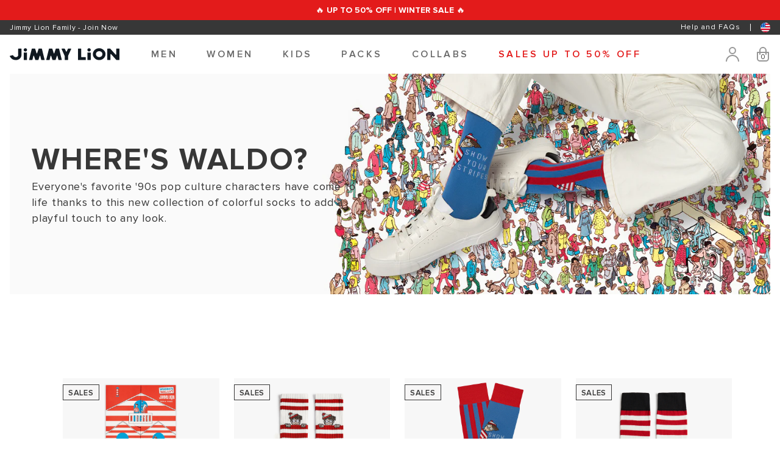

--- FILE ---
content_type: text/html; charset=utf-8
request_url: https://us.jimmylion.com/collections/wheres-wally-socks-collection
body_size: 75343
content:
<!doctype html>
<html class="no-js" lang="en">
<head>
  
  <meta charset="utf-8">
  <meta http-equiv="X-UA-Compatible" content="IE=edge">
  <meta name="viewport" content="width=device-width,initial-scale=1">
  <meta name="theme-color" content="">
  <link rel="canonical" href="https://us.jimmylion.com/collections/wheres-wally-socks-collection">
  <link rel="preconnect" href="https://cdn.shopify.com" crossorigin>
  <meta http-equiv="Cache-Control" content="no-cache, no-store, must-revalidate" />
  
  <meta name="description" content="Lose yourself in the wild world of Wally with the season&#39;s most colorful and daring collection yet. What&#39;s not to love?">
  

   <script src="https://www.google.com/recaptcha/api.js" async defer></script><link rel="icon" type="image/png" href="//us.jimmylion.com/cdn/shop/files/2307_favicom_nuevo_2.png?crop=center&height=32&v=1689664842&width=32"><title>
    Fun Unisex Socks | Where&#39;s Wally x Jimmy Lion
</title>



<meta property="og:site_name" content="Jimmy Lion">
<meta property="og:url" content="https://us.jimmylion.com/collections/wheres-wally-socks-collection">
<meta property="og:title" content="Fun Unisex Socks | Where&#39;s Wally x Jimmy Lion">
<meta property="og:type" content="website">
<meta property="og:description" content="Lose yourself in the wild world of Wally with the season&#39;s most colorful and daring collection yet. What&#39;s not to love?"><meta property="og:image" content="http://us.jimmylion.com/cdn/shop/files/logo_512x128px_01.png?v=1694080542">
  <meta property="og:image:secure_url" content="https://us.jimmylion.com/cdn/shop/files/logo_512x128px_01.png?v=1694080542">
  <meta property="og:image:width" content="512">
  <meta property="og:image:height" content="128"><meta name="twitter:card" content="summary_large_image">
<meta name="twitter:title" content="Fun Unisex Socks | Where&#39;s Wally x Jimmy Lion">
<meta name="twitter:description" content="Lose yourself in the wild world of Wally with the season&#39;s most colorful and daring collection yet. What&#39;s not to love?">


<script>
    if(localStorage.getItem("ajaxVersion") != "4" ){
      localStorage.setItem('ajaxVersion', "4");
      localStorage.removeItem("productAjax");
    }
  if(!localStorage.getItem("productAjax")){
    console.log("inside ajax");
    fetch("/collections/all?view=product-ajax")
        .then( response => response.json() )
        .then( json => {
            localStorage.setItem('productAjax', JSON.stringify(json));
        })
  }
  var ajaxObj = JSON.parse(localStorage.getItem("productAjax"));
  var newAjaxObj = [];
  ajaxObj.forEach(obj => {
    var tmpKey = Object.keys(obj)[0];
    var tmpvalue = Object.values(obj)[0];
    newAjaxObj[tmpKey] = tmpvalue;
  });
  </script>

  <script>
    const configPack = [];
    const boxConfigPack = [];
    const symbol = '$';
    const limitItemFamily = 20;
    const singleProductObj = [];
    const customerRecaptchaMessage = 'To continue, please verify that you are not a robot.';
    const customerRecaptchaBtn = 'Submit';
    const packFamilyDiscount = '10';
    const cartViewmore = 'VIEW MORE';
    const cartViewless = 'VIEW LESS';
    const FreeshippingPrice = Number(`45`) * 100;
    const isSettingFreeShip = '';
    
    const giftVariantId = '41200336076973';
    const estimatedDeliveryMess = 'Estimated delivery on {{ delivery_date }} or before';
    const estimatedDeliveryWithMess = 'with {{ method_name }}';
    const settingDecimalMoney = 'comma';
    const settingCurrencyLocation = 'after_space';
    const FREE_SHIPPING_PRICE = Number(`45`);
    const currTotalPrice = parseFloat`0` / 100;
    const currOriginalPrice = parseFloat(`0`) / 100;
    const defaultCountry = 'Spain' || 'usa';
    const defaultZip = '';
    const defaultProvince = 'Madrid';
    const yotpoMoneyPerPoints  = '0.01';
    var idFormPack;
    
    

    
    configPack['4'] = '10';
    
    configPack['6'] = '15';
    
    configPack['10'] = '20';
    

    
    boxConfigPack['knee-high-4'] = {'pack_config_parent' : '4-pack-knee-high' , 'pack_config_packaging' : 'box-kraft-4-pack'}
    
    boxConfigPack['mid-calf-4'] = {'pack_config_parent' : '4-pack-mid-calf' , 'pack_config_packaging' : 'box-kraft-4-pack'}
    
    boxConfigPack['quarter-4'] = {'pack_config_parent' : '4-pack-quarter' , 'pack_config_packaging' : 'box-kraft-4-pack'}
    
    boxConfigPack['ankle-4'] = {'pack_config_parent' : '4-pack-ankle' , 'pack_config_packaging' : 'custom-pack-bag-small'}
    
    boxConfigPack['no-show-4'] = {'pack_config_parent' : '4-pack-no-show' , 'pack_config_packaging' : 'custom-pack-bag-small'}
    
    boxConfigPack['kids-4'] = {'pack_config_parent' : '4-pack-kids' , 'pack_config_packaging' : 'custom-pack-bag-small'}
    
    boxConfigPack['knee-high-6'] = {'pack_config_parent' : '6-pack-knee-high' , 'pack_config_packaging' : 'box-kraft-6-pack'}
    
    boxConfigPack['mid-calf-6'] = {'pack_config_parent' : '6-pack-mid-calf' , 'pack_config_packaging' : 'box-kraft-6-pack'}
    
    boxConfigPack['quarter-6'] = {'pack_config_parent' : '6-pack-quarter' , 'pack_config_packaging' : 'box-kraft-6-pack'}
    
    boxConfigPack['ankle-6'] = {'pack_config_parent' : '6-pack-ankle' , 'pack_config_packaging' : 'custom-pack-bag-medium'}
    
    boxConfigPack['no-show-6'] = {'pack_config_parent' : '6-pack-no-show' , 'pack_config_packaging' : 'custom-pack-bag-medium'}
    
    boxConfigPack['kids-6'] = {'pack_config_parent' : '6-pack-kids' , 'pack_config_packaging' : 'custom-pack-bag-small'}
    
    boxConfigPack['knee-high-10'] = {'pack_config_parent' : '10-pack-knee-high' , 'pack_config_packaging' : 'box-kraft-10-pack'}
    
    boxConfigPack['mid-calf-10'] = {'pack_config_parent' : '10-pack-mid-calf' , 'pack_config_packaging' : 'box-kraft-10-pack'}
    
    boxConfigPack['quarter-10'] = {'pack_config_parent' : '10-pack-quarter' , 'pack_config_packaging' : 'box-kraft-10-pack'}
    
    boxConfigPack['ankle-10'] = {'pack_config_parent' : '10-pack-ankle' , 'pack_config_packaging' : 'custom-pack-bag-large'}
    
    boxConfigPack['no-show-10'] = {'pack_config_parent' : '10-pack-no-show' , 'pack_config_packaging' : 'custom-pack-bag-large'}
    
    boxConfigPack['kids-10'] = {'pack_config_parent' : '10-pack-kids' , 'pack_config_packaging' : 'custom-pack-bag-small'}
    
  </script>
  <script src="//us.jimmylion.com/cdn/shop/t/101/assets/theme.js?v=91582939984525340451767887262" defer="defer"></script>
  <script src="//us.jimmylion.com/cdn/shop/t/101/assets/constants.js?v=95358004781563950421752591213" defer="defer"></script>
  <script src="//us.jimmylion.com/cdn/shop/t/101/assets/pubsub.js?v=2921868252632587581752591217" defer="defer"></script>
  <script src="//us.jimmylion.com/cdn/shop/t/101/assets/global.js?v=146993526744662458021756365791" defer="defer"></script>
  <script src="//us.jimmylion.com/cdn/shop/t/101/assets/lazysizes.min.js?v=56805471290311245611752591221" async=""></script>
  <link rel="stylesheet" href="//us.jimmylion.com/cdn/shop/t/101/assets/section-product-custom.css?v=81622077539980117301758711533" media="print" onload="this.media='all'">
  <noscript><link rel="stylesheet" href="//us.jimmylion.com/cdn/shop/t/101/assets/section-product-custom.css?v=81622077539980117301758711533"></noscript>
  <link href="//us.jimmylion.com/cdn/shop/t/101/assets/section-main-product.css?v=176330901272429933431763480713" rel="stylesheet" type="text/css" media="all" />
  <script>window.performance && window.performance.mark && window.performance.mark('shopify.content_for_header.start');</script><meta name="google-site-verification" content="AMBhztI2Lk-ACERvc4G29pIOGrmmnCY54czPvZEfq7E">
<meta name="facebook-domain-verification" content="ohcqqn2izmlp3qid1uwvsa55byvzzs">
<meta id="shopify-digital-wallet" name="shopify-digital-wallet" content="/58168148141/digital_wallets/dialog">
<meta name="shopify-checkout-api-token" content="0486193cf3e0d45ed5ea70e97671f9db">
<meta id="in-context-paypal-metadata" data-shop-id="58168148141" data-venmo-supported="false" data-environment="production" data-locale="en_US" data-paypal-v4="true" data-currency="USD">
<link rel="alternate" type="application/atom+xml" title="Feed" href="/collections/wheres-wally-socks-collection.atom" />
<link rel="alternate" hreflang="x-default" href="https://es.jimmylion.com/collections/coleccion-calcetines-wheres-wally">
<link rel="alternate" hreflang="de-DE" href="https://de.jimmylion.com/collections/wo-ist-walter-socken-kollektion">
<link rel="alternate" hreflang="es-DE" href="https://de.jimmylion.com/es/collections/coleccion-calcetines-wheres-wally">
<link rel="alternate" hreflang="es-ES" href="https://es.jimmylion.com/collections/coleccion-calcetines-wheres-wally">
<link rel="alternate" hreflang="en-AT" href="https://eu.jimmylion.com/collections/wheres-wally-socks-collection">
<link rel="alternate" hreflang="es-AT" href="https://eu.jimmylion.com/es/collections/coleccion-calcetines-wheres-wally">
<link rel="alternate" hreflang="en-BE" href="https://eu.jimmylion.com/collections/wheres-wally-socks-collection">
<link rel="alternate" hreflang="es-BE" href="https://eu.jimmylion.com/es/collections/coleccion-calcetines-wheres-wally">
<link rel="alternate" hreflang="en-BG" href="https://eu.jimmylion.com/collections/wheres-wally-socks-collection">
<link rel="alternate" hreflang="es-BG" href="https://eu.jimmylion.com/es/collections/coleccion-calcetines-wheres-wally">
<link rel="alternate" hreflang="en-HR" href="https://eu.jimmylion.com/collections/wheres-wally-socks-collection">
<link rel="alternate" hreflang="es-HR" href="https://eu.jimmylion.com/es/collections/coleccion-calcetines-wheres-wally">
<link rel="alternate" hreflang="en-CZ" href="https://eu.jimmylion.com/collections/wheres-wally-socks-collection">
<link rel="alternate" hreflang="es-CZ" href="https://eu.jimmylion.com/es/collections/coleccion-calcetines-wheres-wally">
<link rel="alternate" hreflang="en-DK" href="https://eu.jimmylion.com/collections/wheres-wally-socks-collection">
<link rel="alternate" hreflang="es-DK" href="https://eu.jimmylion.com/es/collections/coleccion-calcetines-wheres-wally">
<link rel="alternate" hreflang="en-EE" href="https://eu.jimmylion.com/collections/wheres-wally-socks-collection">
<link rel="alternate" hreflang="es-EE" href="https://eu.jimmylion.com/es/collections/coleccion-calcetines-wheres-wally">
<link rel="alternate" hreflang="en-FI" href="https://eu.jimmylion.com/collections/wheres-wally-socks-collection">
<link rel="alternate" hreflang="es-FI" href="https://eu.jimmylion.com/es/collections/coleccion-calcetines-wheres-wally">
<link rel="alternate" hreflang="en-GR" href="https://eu.jimmylion.com/collections/wheres-wally-socks-collection">
<link rel="alternate" hreflang="es-GR" href="https://eu.jimmylion.com/es/collections/coleccion-calcetines-wheres-wally">
<link rel="alternate" hreflang="en-HU" href="https://eu.jimmylion.com/collections/wheres-wally-socks-collection">
<link rel="alternate" hreflang="es-HU" href="https://eu.jimmylion.com/es/collections/coleccion-calcetines-wheres-wally">
<link rel="alternate" hreflang="en-IE" href="https://eu.jimmylion.com/collections/wheres-wally-socks-collection">
<link rel="alternate" hreflang="es-IE" href="https://eu.jimmylion.com/es/collections/coleccion-calcetines-wheres-wally">
<link rel="alternate" hreflang="en-LV" href="https://eu.jimmylion.com/collections/wheres-wally-socks-collection">
<link rel="alternate" hreflang="es-LV" href="https://eu.jimmylion.com/es/collections/coleccion-calcetines-wheres-wally">
<link rel="alternate" hreflang="en-LT" href="https://eu.jimmylion.com/collections/wheres-wally-socks-collection">
<link rel="alternate" hreflang="es-LT" href="https://eu.jimmylion.com/es/collections/coleccion-calcetines-wheres-wally">
<link rel="alternate" hreflang="en-LU" href="https://eu.jimmylion.com/collections/wheres-wally-socks-collection">
<link rel="alternate" hreflang="es-LU" href="https://eu.jimmylion.com/es/collections/coleccion-calcetines-wheres-wally">
<link rel="alternate" hreflang="en-MT" href="https://eu.jimmylion.com/collections/wheres-wally-socks-collection">
<link rel="alternate" hreflang="es-MT" href="https://eu.jimmylion.com/es/collections/coleccion-calcetines-wheres-wally">
<link rel="alternate" hreflang="en-NL" href="https://eu.jimmylion.com/collections/wheres-wally-socks-collection">
<link rel="alternate" hreflang="es-NL" href="https://eu.jimmylion.com/es/collections/coleccion-calcetines-wheres-wally">
<link rel="alternate" hreflang="en-NO" href="https://eu.jimmylion.com/collections/wheres-wally-socks-collection">
<link rel="alternate" hreflang="es-NO" href="https://eu.jimmylion.com/es/collections/coleccion-calcetines-wheres-wally">
<link rel="alternate" hreflang="en-PL" href="https://eu.jimmylion.com/collections/wheres-wally-socks-collection">
<link rel="alternate" hreflang="es-PL" href="https://eu.jimmylion.com/es/collections/coleccion-calcetines-wheres-wally">
<link rel="alternate" hreflang="en-PT" href="https://eu.jimmylion.com/collections/wheres-wally-socks-collection">
<link rel="alternate" hreflang="es-PT" href="https://eu.jimmylion.com/es/collections/coleccion-calcetines-wheres-wally">
<link rel="alternate" hreflang="en-RO" href="https://eu.jimmylion.com/collections/wheres-wally-socks-collection">
<link rel="alternate" hreflang="es-RO" href="https://eu.jimmylion.com/es/collections/coleccion-calcetines-wheres-wally">
<link rel="alternate" hreflang="en-SE" href="https://eu.jimmylion.com/collections/wheres-wally-socks-collection">
<link rel="alternate" hreflang="es-SE" href="https://eu.jimmylion.com/es/collections/coleccion-calcetines-wheres-wally">
<link rel="alternate" hreflang="en-CH" href="https://eu.jimmylion.com/collections/wheres-wally-socks-collection">
<link rel="alternate" hreflang="es-CH" href="https://eu.jimmylion.com/es/collections/coleccion-calcetines-wheres-wally">
<link rel="alternate" hreflang="en-CY" href="https://eu.jimmylion.com/collections/wheres-wally-socks-collection">
<link rel="alternate" hreflang="es-CY" href="https://eu.jimmylion.com/es/collections/coleccion-calcetines-wheres-wally">
<link rel="alternate" hreflang="en-TR" href="https://eu.jimmylion.com/collections/wheres-wally-socks-collection">
<link rel="alternate" hreflang="es-TR" href="https://eu.jimmylion.com/es/collections/coleccion-calcetines-wheres-wally">
<link rel="alternate" hreflang="fr-FR" href="https://fr.jimmylion.com/collections/collection-chaussettes-ou-est-charlie">
<link rel="alternate" hreflang="es-FR" href="https://fr.jimmylion.com/es/collections/coleccion-calcetines-wheres-wally">
<link rel="alternate" hreflang="en-HK" href="https://gl.jimmylion.com/collections/wheres-wally-socks-collection">
<link rel="alternate" hreflang="es-HK" href="https://gl.jimmylion.com/es/collections/coleccion-calcetines-wheres-wally">
<link rel="alternate" hreflang="en-ID" href="https://gl.jimmylion.com/collections/wheres-wally-socks-collection">
<link rel="alternate" hreflang="es-ID" href="https://gl.jimmylion.com/es/collections/coleccion-calcetines-wheres-wally">
<link rel="alternate" hreflang="en-JP" href="https://gl.jimmylion.com/collections/wheres-wally-socks-collection">
<link rel="alternate" hreflang="es-JP" href="https://gl.jimmylion.com/es/collections/coleccion-calcetines-wheres-wally">
<link rel="alternate" hreflang="en-LB" href="https://gl.jimmylion.com/collections/wheres-wally-socks-collection">
<link rel="alternate" hreflang="es-LB" href="https://gl.jimmylion.com/es/collections/coleccion-calcetines-wheres-wally">
<link rel="alternate" hreflang="en-MY" href="https://gl.jimmylion.com/collections/wheres-wally-socks-collection">
<link rel="alternate" hreflang="es-MY" href="https://gl.jimmylion.com/es/collections/coleccion-calcetines-wheres-wally">
<link rel="alternate" hreflang="en-PH" href="https://gl.jimmylion.com/collections/wheres-wally-socks-collection">
<link rel="alternate" hreflang="es-PH" href="https://gl.jimmylion.com/es/collections/coleccion-calcetines-wheres-wally">
<link rel="alternate" hreflang="en-SG" href="https://gl.jimmylion.com/collections/wheres-wally-socks-collection">
<link rel="alternate" hreflang="es-SG" href="https://gl.jimmylion.com/es/collections/coleccion-calcetines-wheres-wally">
<link rel="alternate" hreflang="en-KR" href="https://gl.jimmylion.com/collections/wheres-wally-socks-collection">
<link rel="alternate" hreflang="es-KR" href="https://gl.jimmylion.com/es/collections/coleccion-calcetines-wheres-wally">
<link rel="alternate" hreflang="en-TW" href="https://gl.jimmylion.com/collections/wheres-wally-socks-collection">
<link rel="alternate" hreflang="es-TW" href="https://gl.jimmylion.com/es/collections/coleccion-calcetines-wheres-wally">
<link rel="alternate" hreflang="en-TH" href="https://gl.jimmylion.com/collections/wheres-wally-socks-collection">
<link rel="alternate" hreflang="es-TH" href="https://gl.jimmylion.com/es/collections/coleccion-calcetines-wheres-wally">
<link rel="alternate" hreflang="en-CA" href="https://gl.jimmylion.com/collections/wheres-wally-socks-collection">
<link rel="alternate" hreflang="es-CA" href="https://gl.jimmylion.com/es/collections/coleccion-calcetines-wheres-wally">
<link rel="alternate" hreflang="en-NZ" href="https://gl.jimmylion.com/collections/wheres-wally-socks-collection">
<link rel="alternate" hreflang="es-NZ" href="https://gl.jimmylion.com/es/collections/coleccion-calcetines-wheres-wally">
<link rel="alternate" hreflang="en-BR" href="https://gl.jimmylion.com/collections/wheres-wally-socks-collection">
<link rel="alternate" hreflang="es-BR" href="https://gl.jimmylion.com/es/collections/coleccion-calcetines-wheres-wally">
<link rel="alternate" hreflang="it-IT" href="https://it.jimmylion.com/collections/collezione-calzini-dov-e-wally">
<link rel="alternate" hreflang="es-IT" href="https://it.jimmylion.com/es/collections/coleccion-calcetines-wheres-wally">
<link rel="alternate" hreflang="en-GB" href="https://uk.jimmylion.com/collections/wheres-wally-socks-collection">
<link rel="alternate" hreflang="es-GB" href="https://uk.jimmylion.com/es/collections/coleccion-calcetines-wheres-wally">
<link rel="alternate" hreflang="en-US" href="https://us.jimmylion.com/collections/wheres-wally-socks-collection">
<link rel="alternate" hreflang="es-US" href="https://us.jimmylion.com/es/collections/coleccion-calcetines-wheres-wally">
<link rel="alternate" type="application/json+oembed" href="https://us.jimmylion.com/collections/wheres-wally-socks-collection.oembed">
<script async="async" src="/checkouts/internal/preloads.js?locale=en-US"></script>
<link rel="preconnect" href="https://shop.app" crossorigin="anonymous">
<script async="async" src="https://shop.app/checkouts/internal/preloads.js?locale=en-US&shop_id=58168148141" crossorigin="anonymous"></script>
<script id="apple-pay-shop-capabilities" type="application/json">{"shopId":58168148141,"countryCode":"ES","currencyCode":"USD","merchantCapabilities":["supports3DS"],"merchantId":"gid:\/\/shopify\/Shop\/58168148141","merchantName":"Jimmy Lion","requiredBillingContactFields":["postalAddress","email","phone"],"requiredShippingContactFields":["postalAddress","email","phone"],"shippingType":"shipping","supportedNetworks":["visa","maestro","masterCard","amex"],"total":{"type":"pending","label":"Jimmy Lion","amount":"1.00"},"shopifyPaymentsEnabled":true,"supportsSubscriptions":true}</script>
<script id="shopify-features" type="application/json">{"accessToken":"0486193cf3e0d45ed5ea70e97671f9db","betas":["rich-media-storefront-analytics"],"domain":"us.jimmylion.com","predictiveSearch":true,"shopId":58168148141,"locale":"en"}</script>
<script>var Shopify = Shopify || {};
Shopify.shop = "jimmylion-es.myshopify.com";
Shopify.locale = "en";
Shopify.currency = {"active":"USD","rate":"1.1936856"};
Shopify.country = "US";
Shopify.theme = {"name":"theme-jimmy-lion\/main-markets","id":176013771080,"schema_name":"Dawn","schema_version":"9.0.0","theme_store_id":null,"role":"main"};
Shopify.theme.handle = "null";
Shopify.theme.style = {"id":null,"handle":null};
Shopify.cdnHost = "us.jimmylion.com/cdn";
Shopify.routes = Shopify.routes || {};
Shopify.routes.root = "/";</script>
<script type="module">!function(o){(o.Shopify=o.Shopify||{}).modules=!0}(window);</script>
<script>!function(o){function n(){var o=[];function n(){o.push(Array.prototype.slice.apply(arguments))}return n.q=o,n}var t=o.Shopify=o.Shopify||{};t.loadFeatures=n(),t.autoloadFeatures=n()}(window);</script>
<script>
  window.ShopifyPay = window.ShopifyPay || {};
  window.ShopifyPay.apiHost = "shop.app\/pay";
  window.ShopifyPay.redirectState = null;
</script>
<script id="shop-js-analytics" type="application/json">{"pageType":"collection"}</script>
<script defer="defer" async type="module" src="//us.jimmylion.com/cdn/shopifycloud/shop-js/modules/v2/client.init-shop-cart-sync_BT-GjEfc.en.esm.js"></script>
<script defer="defer" async type="module" src="//us.jimmylion.com/cdn/shopifycloud/shop-js/modules/v2/chunk.common_D58fp_Oc.esm.js"></script>
<script defer="defer" async type="module" src="//us.jimmylion.com/cdn/shopifycloud/shop-js/modules/v2/chunk.modal_xMitdFEc.esm.js"></script>
<script type="module">
  await import("//us.jimmylion.com/cdn/shopifycloud/shop-js/modules/v2/client.init-shop-cart-sync_BT-GjEfc.en.esm.js");
await import("//us.jimmylion.com/cdn/shopifycloud/shop-js/modules/v2/chunk.common_D58fp_Oc.esm.js");
await import("//us.jimmylion.com/cdn/shopifycloud/shop-js/modules/v2/chunk.modal_xMitdFEc.esm.js");

  window.Shopify.SignInWithShop?.initShopCartSync?.({"fedCMEnabled":true,"windoidEnabled":true});

</script>
<script>
  window.Shopify = window.Shopify || {};
  if (!window.Shopify.featureAssets) window.Shopify.featureAssets = {};
  window.Shopify.featureAssets['shop-js'] = {"shop-cart-sync":["modules/v2/client.shop-cart-sync_DZOKe7Ll.en.esm.js","modules/v2/chunk.common_D58fp_Oc.esm.js","modules/v2/chunk.modal_xMitdFEc.esm.js"],"init-fed-cm":["modules/v2/client.init-fed-cm_B6oLuCjv.en.esm.js","modules/v2/chunk.common_D58fp_Oc.esm.js","modules/v2/chunk.modal_xMitdFEc.esm.js"],"shop-cash-offers":["modules/v2/client.shop-cash-offers_D2sdYoxE.en.esm.js","modules/v2/chunk.common_D58fp_Oc.esm.js","modules/v2/chunk.modal_xMitdFEc.esm.js"],"shop-login-button":["modules/v2/client.shop-login-button_QeVjl5Y3.en.esm.js","modules/v2/chunk.common_D58fp_Oc.esm.js","modules/v2/chunk.modal_xMitdFEc.esm.js"],"pay-button":["modules/v2/client.pay-button_DXTOsIq6.en.esm.js","modules/v2/chunk.common_D58fp_Oc.esm.js","modules/v2/chunk.modal_xMitdFEc.esm.js"],"shop-button":["modules/v2/client.shop-button_DQZHx9pm.en.esm.js","modules/v2/chunk.common_D58fp_Oc.esm.js","modules/v2/chunk.modal_xMitdFEc.esm.js"],"avatar":["modules/v2/client.avatar_BTnouDA3.en.esm.js"],"init-windoid":["modules/v2/client.init-windoid_CR1B-cfM.en.esm.js","modules/v2/chunk.common_D58fp_Oc.esm.js","modules/v2/chunk.modal_xMitdFEc.esm.js"],"init-shop-for-new-customer-accounts":["modules/v2/client.init-shop-for-new-customer-accounts_C_vY_xzh.en.esm.js","modules/v2/client.shop-login-button_QeVjl5Y3.en.esm.js","modules/v2/chunk.common_D58fp_Oc.esm.js","modules/v2/chunk.modal_xMitdFEc.esm.js"],"init-shop-email-lookup-coordinator":["modules/v2/client.init-shop-email-lookup-coordinator_BI7n9ZSv.en.esm.js","modules/v2/chunk.common_D58fp_Oc.esm.js","modules/v2/chunk.modal_xMitdFEc.esm.js"],"init-shop-cart-sync":["modules/v2/client.init-shop-cart-sync_BT-GjEfc.en.esm.js","modules/v2/chunk.common_D58fp_Oc.esm.js","modules/v2/chunk.modal_xMitdFEc.esm.js"],"shop-toast-manager":["modules/v2/client.shop-toast-manager_DiYdP3xc.en.esm.js","modules/v2/chunk.common_D58fp_Oc.esm.js","modules/v2/chunk.modal_xMitdFEc.esm.js"],"init-customer-accounts":["modules/v2/client.init-customer-accounts_D9ZNqS-Q.en.esm.js","modules/v2/client.shop-login-button_QeVjl5Y3.en.esm.js","modules/v2/chunk.common_D58fp_Oc.esm.js","modules/v2/chunk.modal_xMitdFEc.esm.js"],"init-customer-accounts-sign-up":["modules/v2/client.init-customer-accounts-sign-up_iGw4briv.en.esm.js","modules/v2/client.shop-login-button_QeVjl5Y3.en.esm.js","modules/v2/chunk.common_D58fp_Oc.esm.js","modules/v2/chunk.modal_xMitdFEc.esm.js"],"shop-follow-button":["modules/v2/client.shop-follow-button_CqMgW2wH.en.esm.js","modules/v2/chunk.common_D58fp_Oc.esm.js","modules/v2/chunk.modal_xMitdFEc.esm.js"],"checkout-modal":["modules/v2/client.checkout-modal_xHeaAweL.en.esm.js","modules/v2/chunk.common_D58fp_Oc.esm.js","modules/v2/chunk.modal_xMitdFEc.esm.js"],"shop-login":["modules/v2/client.shop-login_D91U-Q7h.en.esm.js","modules/v2/chunk.common_D58fp_Oc.esm.js","modules/v2/chunk.modal_xMitdFEc.esm.js"],"lead-capture":["modules/v2/client.lead-capture_BJmE1dJe.en.esm.js","modules/v2/chunk.common_D58fp_Oc.esm.js","modules/v2/chunk.modal_xMitdFEc.esm.js"],"payment-terms":["modules/v2/client.payment-terms_Ci9AEqFq.en.esm.js","modules/v2/chunk.common_D58fp_Oc.esm.js","modules/v2/chunk.modal_xMitdFEc.esm.js"]};
</script>
<script>(function() {
  var isLoaded = false;
  function asyncLoad() {
    if (isLoaded) return;
    isLoaded = true;
    var urls = ["https:\/\/cdn-loyalty.yotpo.com\/loader\/O3pcrnr-kRFGS9UTsgux6w.js?shop=jimmylion-es.myshopify.com","https:\/\/d5zu2f4xvqanl.cloudfront.net\/42\/fe\/loader_2.js?shop=jimmylion-es.myshopify.com","\/\/staticw2.yotpo.com\/ikkeaV9PBbgk64A8fvKqO6QWsbfrvj1tpGybKGer\/widget.js?shop=jimmylion-es.myshopify.com","https:\/\/searchanise-ef84.kxcdn.com\/widgets\/shopify\/init.js?a=0x8k9O3c7c\u0026shop=jimmylion-es.myshopify.com"];
    for (var i = 0; i < urls.length; i++) {
      var s = document.createElement('script');
      s.type = 'text/javascript';
      s.async = true;
      s.src = urls[i];
      var x = document.getElementsByTagName('script')[0];
      x.parentNode.insertBefore(s, x);
    }
  };
  if(window.attachEvent) {
    window.attachEvent('onload', asyncLoad);
  } else {
    window.addEventListener('load', asyncLoad, false);
  }
})();</script>
<script id="__st">var __st={"a":58168148141,"offset":3600,"reqid":"f5ec05ac-b654-4bc7-944e-7d337003fdb8-1769086855","pageurl":"us.jimmylion.com\/collections\/wheres-wally-socks-collection","u":"29e11c911fcc","p":"collection","rtyp":"collection","rid":284365160621};</script>
<script>window.ShopifyPaypalV4VisibilityTracking = true;</script>
<script id="captcha-bootstrap">!function(){'use strict';const t='contact',e='account',n='new_comment',o=[[t,t],['blogs',n],['comments',n],[t,'customer']],c=[[e,'customer_login'],[e,'guest_login'],[e,'recover_customer_password'],[e,'create_customer']],r=t=>t.map((([t,e])=>`form[action*='/${t}']:not([data-nocaptcha='true']) input[name='form_type'][value='${e}']`)).join(','),a=t=>()=>t?[...document.querySelectorAll(t)].map((t=>t.form)):[];function s(){const t=[...o],e=r(t);return a(e)}const i='password',u='form_key',d=['recaptcha-v3-token','g-recaptcha-response','h-captcha-response',i],f=()=>{try{return window.sessionStorage}catch{return}},m='__shopify_v',_=t=>t.elements[u];function p(t,e,n=!1){try{const o=window.sessionStorage,c=JSON.parse(o.getItem(e)),{data:r}=function(t){const{data:e,action:n}=t;return t[m]||n?{data:e,action:n}:{data:t,action:n}}(c);for(const[e,n]of Object.entries(r))t.elements[e]&&(t.elements[e].value=n);n&&o.removeItem(e)}catch(o){console.error('form repopulation failed',{error:o})}}const l='form_type',E='cptcha';function T(t){t.dataset[E]=!0}const w=window,h=w.document,L='Shopify',v='ce_forms',y='captcha';let A=!1;((t,e)=>{const n=(g='f06e6c50-85a8-45c8-87d0-21a2b65856fe',I='https://cdn.shopify.com/shopifycloud/storefront-forms-hcaptcha/ce_storefront_forms_captcha_hcaptcha.v1.5.2.iife.js',D={infoText:'Protected by hCaptcha',privacyText:'Privacy',termsText:'Terms'},(t,e,n)=>{const o=w[L][v],c=o.bindForm;if(c)return c(t,g,e,D).then(n);var r;o.q.push([[t,g,e,D],n]),r=I,A||(h.body.append(Object.assign(h.createElement('script'),{id:'captcha-provider',async:!0,src:r})),A=!0)});var g,I,D;w[L]=w[L]||{},w[L][v]=w[L][v]||{},w[L][v].q=[],w[L][y]=w[L][y]||{},w[L][y].protect=function(t,e){n(t,void 0,e),T(t)},Object.freeze(w[L][y]),function(t,e,n,w,h,L){const[v,y,A,g]=function(t,e,n){const i=e?o:[],u=t?c:[],d=[...i,...u],f=r(d),m=r(i),_=r(d.filter((([t,e])=>n.includes(e))));return[a(f),a(m),a(_),s()]}(w,h,L),I=t=>{const e=t.target;return e instanceof HTMLFormElement?e:e&&e.form},D=t=>v().includes(t);t.addEventListener('submit',(t=>{const e=I(t);if(!e)return;const n=D(e)&&!e.dataset.hcaptchaBound&&!e.dataset.recaptchaBound,o=_(e),c=g().includes(e)&&(!o||!o.value);(n||c)&&t.preventDefault(),c&&!n&&(function(t){try{if(!f())return;!function(t){const e=f();if(!e)return;const n=_(t);if(!n)return;const o=n.value;o&&e.removeItem(o)}(t);const e=Array.from(Array(32),(()=>Math.random().toString(36)[2])).join('');!function(t,e){_(t)||t.append(Object.assign(document.createElement('input'),{type:'hidden',name:u})),t.elements[u].value=e}(t,e),function(t,e){const n=f();if(!n)return;const o=[...t.querySelectorAll(`input[type='${i}']`)].map((({name:t})=>t)),c=[...d,...o],r={};for(const[a,s]of new FormData(t).entries())c.includes(a)||(r[a]=s);n.setItem(e,JSON.stringify({[m]:1,action:t.action,data:r}))}(t,e)}catch(e){console.error('failed to persist form',e)}}(e),e.submit())}));const S=(t,e)=>{t&&!t.dataset[E]&&(n(t,e.some((e=>e===t))),T(t))};for(const o of['focusin','change'])t.addEventListener(o,(t=>{const e=I(t);D(e)&&S(e,y())}));const B=e.get('form_key'),M=e.get(l),P=B&&M;t.addEventListener('DOMContentLoaded',(()=>{const t=y();if(P)for(const e of t)e.elements[l].value===M&&p(e,B);[...new Set([...A(),...v().filter((t=>'true'===t.dataset.shopifyCaptcha))])].forEach((e=>S(e,t)))}))}(h,new URLSearchParams(w.location.search),n,t,e,['guest_login'])})(!0,!0)}();</script>
<script integrity="sha256-4kQ18oKyAcykRKYeNunJcIwy7WH5gtpwJnB7kiuLZ1E=" data-source-attribution="shopify.loadfeatures" defer="defer" src="//us.jimmylion.com/cdn/shopifycloud/storefront/assets/storefront/load_feature-a0a9edcb.js" crossorigin="anonymous"></script>
<script crossorigin="anonymous" defer="defer" src="//us.jimmylion.com/cdn/shopifycloud/storefront/assets/shopify_pay/storefront-65b4c6d7.js?v=20250812"></script>
<script data-source-attribution="shopify.dynamic_checkout.dynamic.init">var Shopify=Shopify||{};Shopify.PaymentButton=Shopify.PaymentButton||{isStorefrontPortableWallets:!0,init:function(){window.Shopify.PaymentButton.init=function(){};var t=document.createElement("script");t.src="https://us.jimmylion.com/cdn/shopifycloud/portable-wallets/latest/portable-wallets.en.js",t.type="module",document.head.appendChild(t)}};
</script>
<script data-source-attribution="shopify.dynamic_checkout.buyer_consent">
  function portableWalletsHideBuyerConsent(e){var t=document.getElementById("shopify-buyer-consent"),n=document.getElementById("shopify-subscription-policy-button");t&&n&&(t.classList.add("hidden"),t.setAttribute("aria-hidden","true"),n.removeEventListener("click",e))}function portableWalletsShowBuyerConsent(e){var t=document.getElementById("shopify-buyer-consent"),n=document.getElementById("shopify-subscription-policy-button");t&&n&&(t.classList.remove("hidden"),t.removeAttribute("aria-hidden"),n.addEventListener("click",e))}window.Shopify?.PaymentButton&&(window.Shopify.PaymentButton.hideBuyerConsent=portableWalletsHideBuyerConsent,window.Shopify.PaymentButton.showBuyerConsent=portableWalletsShowBuyerConsent);
</script>
<script data-source-attribution="shopify.dynamic_checkout.cart.bootstrap">document.addEventListener("DOMContentLoaded",(function(){function t(){return document.querySelector("shopify-accelerated-checkout-cart, shopify-accelerated-checkout")}if(t())Shopify.PaymentButton.init();else{new MutationObserver((function(e,n){t()&&(Shopify.PaymentButton.init(),n.disconnect())})).observe(document.body,{childList:!0,subtree:!0})}}));
</script>
<link id="shopify-accelerated-checkout-styles" rel="stylesheet" media="screen" href="https://us.jimmylion.com/cdn/shopifycloud/portable-wallets/latest/accelerated-checkout-backwards-compat.css" crossorigin="anonymous">
<style id="shopify-accelerated-checkout-cart">
        #shopify-buyer-consent {
  margin-top: 1em;
  display: inline-block;
  width: 100%;
}

#shopify-buyer-consent.hidden {
  display: none;
}

#shopify-subscription-policy-button {
  background: none;
  border: none;
  padding: 0;
  text-decoration: underline;
  font-size: inherit;
  cursor: pointer;
}

#shopify-subscription-policy-button::before {
  box-shadow: none;
}

      </style>
<script id="sections-script" data-sections="customize-header" defer="defer" src="//us.jimmylion.com/cdn/shop/t/101/compiled_assets/scripts.js?v=71054"></script>
<script>window.performance && window.performance.mark && window.performance.mark('shopify.content_for_header.end');</script>


  <style data-shopify>
    
    
    
    
    

    :root {
    --font-body-family: "system_ui", -apple-system, 'Segoe UI', Roboto, 'Helvetica Neue', 'Noto Sans', 'Liberation Sans', Arial, sans-serif, 'Apple Color Emoji', 'Segoe UI Emoji', 'Segoe UI Symbol', 'Noto Color Emoji';
    --font-body-style: normal;
    --font-body-weight: 400;
    --font-body-weight-bold: 700;

    --font-heading-family: "system_ui", -apple-system, 'Segoe UI', Roboto, 'Helvetica Neue', 'Noto Sans', 'Liberation Sans', Arial, sans-serif, 'Apple Color Emoji', 'Segoe UI Emoji', 'Segoe UI Symbol', 'Noto Color Emoji';
    --font-heading-style: normal;
    --font-heading-weight: 400;

    --font-body-scale: 1.0;
    --font-heading-scale: 1.0;

    --color-base-text: 106, 106, 106;
    --color-shadow: 106, 106, 106;
    --color-base-background-1: 255, 255, 255;
    --color-base-background-2: 243, 243, 243;
    --color-base-solid-button-labels: 255, 255, 255;
    --color-base-outline-button-labels: 106, 106, 106;
    --color-base-accent-1: 106, 106, 106;
    --color-base-accent-2: 51, 79, 180;
    --payment-terms-background-color: #ffffff;

    --gradient-base-background-1: #ffffff;
    --gradient-base-background-2: #f3f3f3;
    --gradient-base-accent-1: #6a6a6a;
    --gradient-base-accent-2: #334fb4;

    --media-padding: px;
    --media-border-opacity: 0.05;
    --media-border-width: 1px;
    --media-radius: 0px;
    --media-shadow-opacity: 0.0;
    --media-shadow-horizontal-offset: 0px;
    --media-shadow-vertical-offset: 2px;
    --media-shadow-blur-radius: 5px;
    --media-shadow-visible: 0;

    --page-width: 1300px;
    /* --page-width: 130rem; */
    --page-width-margin: 0rem;

    --product-card-image-padding: 1.0rem;
    --product-card-corner-radius: 0.0rem;
    --product-card-text-alignment: left;
    --product-card-border-width: 0.0rem;
    --product-card-border-opacity: 0.1;
    --product-card-shadow-opacity: 0.0;
    --product-card-shadow-visible: 0;
    --product-card-shadow-horizontal-offset: 0.0rem;
    --product-card-shadow-vertical-offset: 0.4rem;
    --product-card-shadow-blur-radius: 0.5rem;

    --collection-card-image-padding: 0.0rem;
    --collection-card-corner-radius: 0.0rem;
    --collection-card-text-alignment: left;
    --collection-card-border-width: 0.0rem;
    --collection-card-border-opacity: 0.1;
    --collection-card-shadow-opacity: 0.0;
    --collection-card-shadow-visible: 0;
    --collection-card-shadow-horizontal-offset: 0.0rem;
    --collection-card-shadow-vertical-offset: 0.4rem;
    --collection-card-shadow-blur-radius: 0.5rem;

    --blog-card-image-padding: 0.0rem;
    --blog-card-corner-radius: 0.0rem;
    --blog-card-text-alignment: left;
    --blog-card-border-width: 0.0rem;
    --blog-card-border-opacity: 0.1;
    --blog-card-shadow-opacity: 0.0;
    --blog-card-shadow-visible: 0;
    --blog-card-shadow-horizontal-offset: 0.0rem;
    --blog-card-shadow-vertical-offset: 0.4rem;
    --blog-card-shadow-blur-radius: 0.5rem;

    --badge-corner-radius: 4.0rem;

    --popup-border-width: 1px;
    --popup-border-opacity: 0.1;
    --popup-corner-radius: 0px;
    --popup-shadow-opacity: 0.0;
    --popup-shadow-horizontal-offset: 0px;
    --popup-shadow-vertical-offset: 4px;
    --popup-shadow-blur-radius: 5px;

    --drawer-border-width: 1px;
    --drawer-border-opacity: 0.1;
    --drawer-shadow-opacity: 0.0;
    --drawer-shadow-horizontal-offset: 0px;
    --drawer-shadow-vertical-offset: 4px;
    --drawer-shadow-blur-radius: 5px;

    --spacing-sections-desktop: 0px;
    --spacing-sections-mobile: 0px;

    --grid-desktop-vertical-spacing: 16px;
    --grid-desktop-horizontal-spacing: 24px;
    --grid-mobile-vertical-spacing: 8px;
    --grid-mobile-horizontal-spacing: 12px;

    --text-boxes-border-opacity: 0.1;
    --text-boxes-border-width: 0px;
    --text-boxes-radius: 0px;
    --text-boxes-shadow-opacity: 0.0;
    --text-boxes-shadow-visible: 0;
    --text-boxes-shadow-horizontal-offset: 0px;
    --text-boxes-shadow-vertical-offset: 4px;
    --text-boxes-shadow-blur-radius: 5px;

    --buttons-radius: 0px;
    --buttons-radius-outset: 0px;
    --buttons-border-width: 1px;
    --buttons-border-opacity: 1.0;
    --buttons-shadow-opacity: 0.0;
    --buttons-shadow-visible: 0;
    --buttons-shadow-horizontal-offset: 0px;
    --buttons-shadow-vertical-offset: 4px;
    --buttons-shadow-blur-radius: 5px;
    --buttons-border-offset: 0px;

    --inputs-radius: 0px;
    --inputs-border-width: 1px;
    --inputs-border-opacity: 0.55;
    --inputs-shadow-opacity: 0.0;
    --inputs-shadow-horizontal-offset: 0px;
    --inputs-margin-offset: 0px;
    --inputs-shadow-vertical-offset: 4px;
    --inputs-shadow-blur-radius: 5px;
    --inputs-radius-outset: 0px;

    --variant-pills-radius: 40px;
    --variant-pills-border-width: 1px;
    --variant-pills-border-opacity: 0.55;
    --variant-pills-shadow-opacity: 0.0;
    --variant-pills-shadow-horizontal-offset: 0px;
    --variant-pills-shadow-vertical-offset: 4px;
    --variant-pills-shadow-blur-radius: 5px;
    }

    *,
    *::before,
    *::after {
    box-sizing: inherit;
    }

    html {
    box-sizing: border-box;
    font-size: calc(var(--font-body-scale) * 62.5%);
    height: 100%;
    }
    body.template-customers-account-loyalty {
    grid-template-rows: auto auto auto 1fr;
    }
    body {
    display: grid;
    grid-template-rows: auto auto auto 1fr;
    grid-template-columns: 100%;
    min-height: 100%;
    margin: 0;
    font-size: 1.5rem;
    letter-spacing: 0.06rem;
    line-height: calc(1 + 0.8 / var(--font-body-scale));
    font-family: var(--font-body-family);
    font-style: var(--font-body-style);
    font-weight: var(--font-body-weight);
    }
    .content_home_index {
    display: flex;
    flex-direction: column;
    }

    body::-webkit-scrollbar-track {
    background: #f1f1f1;
    }

    body::-webkit-scrollbar-thumb {
    background: #888;
    }

    body::-webkit-scrollbar-thumb:hover {
    background: #555;
    }

    @media screen and (min-width: 750px) {
    body {
    font-size: 1.6rem;
    }
    }
  </style>

  <link href="//us.jimmylion.com/cdn/shop/t/101/assets/tailwindoutput.css?v=121514962167501219771761125742" rel="stylesheet" type="text/css" media="all" />
  <link href="//us.jimmylion.com/cdn/shop/t/101/assets/base.css?v=7051311656512105691767887261" rel="stylesheet" type="text/css" media="all" />
  <link href="//us.jimmylion.com/cdn/shop/t/101/assets/custom.css?v=169141050572576156271761125741" rel="stylesheet" type="text/css" media="all" />
  <link href="//us.jimmylion.com/cdn/shop/t/101/assets/custom-wish-list.css?v=169055329487827253931752591220" rel="stylesheet" type="text/css" media="all" />
  <link href="//us.jimmylion.com/cdn/shop/t/101/assets/custom-pack.css?v=1090000837293843541752591219" rel="stylesheet" type="text/css" media="all" />
  <link href="//us.jimmylion.com/cdn/shop/t/101/assets/size-guild.css?v=53659641557733705511756993913" rel="stylesheet" type="text/css" media="all" />
  <link href="//us.jimmylion.com/cdn/shop/t/101/assets/article.css?v=92154850751973609361752591219" rel="stylesheet" type="text/css" media="all" />

  
  <link type="text/css" href="//us.jimmylion.com/cdn/shop/t/101/assets/layout-old.theme.css?v=86602135438383826971752591274" rel="stylesheet"><script src="https://cdn.jsdelivr.net/npm/@splidejs/splide@4.1.4/dist/js/splide.min.js"></script>
  <link href="https://cdn.jsdelivr.net/npm/@splidejs/splide@4.1.4/dist/css/splide.min.css" rel="stylesheet">
<script src="//us.jimmylion.com/cdn/shop/t/101/assets/smart-cart-custom.js?v=98004589606278625571763649152" defer></script>
  <script
          src="https://cdnjs.cloudflare.com/ajax/libs/glider-js/1.7.8/glider.min.js"
          integrity="sha512-AZURF+lGBgrV0WM7dsCFwaQEltUV5964wxMv+TSzbb6G1/Poa9sFxaCed8l8CcFRTiP7FsCgCyOm/kf1LARyxA=="
          crossorigin="anonymous"
          referrerpolicy="no-referrer"
  ></script>
  <link
          rel="stylesheet"
          href="https://cdnjs.cloudflare.com/ajax/libs/glider-js/1.7.8/glider.min.css"
          integrity="sha512-YM6sLXVMZqkCspZoZeIPGXrhD9wxlxEF7MzniuvegURqrTGV2xTfqq1v9FJnczH+5OGFl5V78RgHZGaK34ylVg=="
          crossorigin="anonymous"
          referrerpolicy="no-referrer"
  >

  <script>
    document.documentElement.className = document.documentElement.className.replace('no-js', 'js');
    if (Shopify.designMode) {
      document.documentElement.classList.add('shopify-design-mode');
    }
  </script>
  <script src="//us.jimmylion.com/cdn/shop/t/101/assets/cookie.js?v=61151804158344838031752591214"></script>
  <script
          src="https://code.jquery.com/jquery-3.7.0.min.js"
          integrity="sha256-2Pmvv0kuTBOenSvLm6bvfBSSHrUJ+3A7x6P5Ebd07/g="
          crossorigin="anonymous"
  ></script>
 
  

  <!-- Google Tag Manager -->
  <!-- <script>(function(w,d,s,l,i){w[l]=w[l]||[];w[l].push({'gtm.start':
              new Date().getTime(),event:'gtm.js'});var f=d.getElementsByTagName(s)[0],
            j=d.createElement(s),dl=l!='dataLayer'?'&l='+l:'';j.async=true;j.src=
            'https://www.googletagmanager.com/gtm.js?id='+i+dl;f.parentNode.insertBefore(j,f);
    })(window,document,'script','dataLayer','GTM-PC8LZ63');</script> -->
  <!-- End Google Tag Manager -->
<meta name="google-site-verification" content="-2rRumJjzH9-xWBsGJ2tWcb3sUI_Yh3QduvHVwbZzrI" />
<!-- Código base del Pixel de Meta -->
<script>
  !function(f,b,e,v,n,t,s)
  {if(f.fbq)return;n=f.fbq=function(){n.callMethod ?
  n.callMethod.apply(n,arguments) : n.queue.push(arguments)};
  if(!f._fbq)f._fbq=n; n.push=n; n.loaded=!0; n.version='2.0';
  n.queue=[]; t=b.createElement(e); t.async=!0;
  t.src=v; s=b.getElementsByTagName(e)[0];
  s.parentNode.insertBefore(t,s)}(window, document,'script',
  'https://connect.facebook.net/en_US/fbevents.js');

  fbq('init', '1398072497699533');
  fbq('track', 'PageView');
</script>


<noscript>
  <img height="1" width="1" style="display:none" 
       src="https://www.facebook.com/tr?id=1398072497699533&ev=PageView&noscript=1"/>
</noscript>
  




  <script src="https://cdn-widgetsrepository.yotpo.com/v1/loader/ikkeaV9PBbgk64A8fvKqO6QWsbfrvj1tpGybKGer" async></script>
<!-- BEGIN app block: shopify://apps/consentmo-gdpr/blocks/gdpr_cookie_consent/4fbe573f-a377-4fea-9801-3ee0858cae41 -->


<!-- END app block --><!-- BEGIN app block: shopify://apps/yotpo-loyalty-rewards/blocks/loader-app-embed-block/2f9660df-5018-4e02-9868-ee1fb88d6ccd -->
    <script src="https://cdn-widgetsrepository.yotpo.com/v1/loader/O3pcrnr-kRFGS9UTsgux6w" async></script>



    <script src="https://cdn-loyalty.yotpo.com/loader/O3pcrnr-kRFGS9UTsgux6w.js?shop=es.jimmylion.com" async></script>


<!-- END app block --><!-- BEGIN app block: shopify://apps/klaviyo-email-marketing-sms/blocks/klaviyo-onsite-embed/2632fe16-c075-4321-a88b-50b567f42507 -->












  <script async src="https://static.klaviyo.com/onsite/js/Pyy544/klaviyo.js?company_id=Pyy544"></script>
  <script>!function(){if(!window.klaviyo){window._klOnsite=window._klOnsite||[];try{window.klaviyo=new Proxy({},{get:function(n,i){return"push"===i?function(){var n;(n=window._klOnsite).push.apply(n,arguments)}:function(){for(var n=arguments.length,o=new Array(n),w=0;w<n;w++)o[w]=arguments[w];var t="function"==typeof o[o.length-1]?o.pop():void 0,e=new Promise((function(n){window._klOnsite.push([i].concat(o,[function(i){t&&t(i),n(i)}]))}));return e}}})}catch(n){window.klaviyo=window.klaviyo||[],window.klaviyo.push=function(){var n;(n=window._klOnsite).push.apply(n,arguments)}}}}();</script>

  




  <script>
    window.klaviyoReviewsProductDesignMode = false
  </script>



  <!-- BEGIN app snippet: customer-hub-data --><script>
  if (!window.customerHub) {
    window.customerHub = {};
  }
  window.customerHub.storefrontRoutes = {
    login: "/account/login?return_url=%2F%23k-hub",
    register: "/account/register?return_url=%2F%23k-hub",
    logout: "/account/logout",
    profile: "/account",
    addresses: "/account/addresses",
  };
  
  window.customerHub.userId = null;
  
  window.customerHub.storeDomain = "jimmylion-es.myshopify.com";

  

  
    window.customerHub.storeLocale = {
        currentLanguage: 'en',
        currentCountry: 'US',
        availableLanguages: [
          
            {
              iso_code: 'en',
              endonym_name: 'English'
            },
          
            {
              iso_code: 'es',
              endonym_name: 'Español'
            }
          
        ],
        availableCountries: [
          
            {
              iso_code: 'AT',
              name: 'Austria',
              currency_code: 'EUR'
            },
          
            {
              iso_code: 'BE',
              name: 'Belgium',
              currency_code: 'EUR'
            },
          
            {
              iso_code: 'BR',
              name: 'Brazil',
              currency_code: 'USD'
            },
          
            {
              iso_code: 'BG',
              name: 'Bulgaria',
              currency_code: 'EUR'
            },
          
            {
              iso_code: 'CA',
              name: 'Canada',
              currency_code: 'USD'
            },
          
            {
              iso_code: 'HR',
              name: 'Croatia',
              currency_code: 'EUR'
            },
          
            {
              iso_code: 'CY',
              name: 'Cyprus',
              currency_code: 'EUR'
            },
          
            {
              iso_code: 'CZ',
              name: 'Czechia',
              currency_code: 'EUR'
            },
          
            {
              iso_code: 'DK',
              name: 'Denmark',
              currency_code: 'EUR'
            },
          
            {
              iso_code: 'EE',
              name: 'Estonia',
              currency_code: 'EUR'
            },
          
            {
              iso_code: 'FI',
              name: 'Finland',
              currency_code: 'EUR'
            },
          
            {
              iso_code: 'FR',
              name: 'France',
              currency_code: 'EUR'
            },
          
            {
              iso_code: 'DE',
              name: 'Germany',
              currency_code: 'EUR'
            },
          
            {
              iso_code: 'GR',
              name: 'Greece',
              currency_code: 'EUR'
            },
          
            {
              iso_code: 'HK',
              name: 'Hong Kong SAR',
              currency_code: 'USD'
            },
          
            {
              iso_code: 'HU',
              name: 'Hungary',
              currency_code: 'EUR'
            },
          
            {
              iso_code: 'ID',
              name: 'Indonesia',
              currency_code: 'USD'
            },
          
            {
              iso_code: 'IE',
              name: 'Ireland',
              currency_code: 'EUR'
            },
          
            {
              iso_code: 'IT',
              name: 'Italy',
              currency_code: 'EUR'
            },
          
            {
              iso_code: 'JP',
              name: 'Japan',
              currency_code: 'USD'
            },
          
            {
              iso_code: 'LV',
              name: 'Latvia',
              currency_code: 'EUR'
            },
          
            {
              iso_code: 'LB',
              name: 'Lebanon',
              currency_code: 'USD'
            },
          
            {
              iso_code: 'LT',
              name: 'Lithuania',
              currency_code: 'EUR'
            },
          
            {
              iso_code: 'LU',
              name: 'Luxembourg',
              currency_code: 'EUR'
            },
          
            {
              iso_code: 'MY',
              name: 'Malaysia',
              currency_code: 'USD'
            },
          
            {
              iso_code: 'MT',
              name: 'Malta',
              currency_code: 'EUR'
            },
          
            {
              iso_code: 'NL',
              name: 'Netherlands',
              currency_code: 'EUR'
            },
          
            {
              iso_code: 'NZ',
              name: 'New Zealand',
              currency_code: 'USD'
            },
          
            {
              iso_code: 'NO',
              name: 'Norway',
              currency_code: 'EUR'
            },
          
            {
              iso_code: 'PH',
              name: 'Philippines',
              currency_code: 'USD'
            },
          
            {
              iso_code: 'PL',
              name: 'Poland',
              currency_code: 'EUR'
            },
          
            {
              iso_code: 'PT',
              name: 'Portugal',
              currency_code: 'EUR'
            },
          
            {
              iso_code: 'RO',
              name: 'Romania',
              currency_code: 'EUR'
            },
          
            {
              iso_code: 'SG',
              name: 'Singapore',
              currency_code: 'USD'
            },
          
            {
              iso_code: 'KR',
              name: 'South Korea',
              currency_code: 'USD'
            },
          
            {
              iso_code: 'ES',
              name: 'Spain',
              currency_code: 'EUR'
            },
          
            {
              iso_code: 'SE',
              name: 'Sweden',
              currency_code: 'EUR'
            },
          
            {
              iso_code: 'CH',
              name: 'Switzerland',
              currency_code: 'EUR'
            },
          
            {
              iso_code: 'TW',
              name: 'Taiwan',
              currency_code: 'USD'
            },
          
            {
              iso_code: 'TH',
              name: 'Thailand',
              currency_code: 'USD'
            },
          
            {
              iso_code: 'TR',
              name: 'Türkiye',
              currency_code: 'EUR'
            },
          
            {
              iso_code: 'GB',
              name: 'United Kingdom',
              currency_code: 'GBP'
            },
          
            {
              iso_code: 'US',
              name: 'United States',
              currency_code: 'USD'
            }
          
        ]
    };
  
</script>
<!-- END app snippet -->





<!-- END app block --><!-- BEGIN app block: shopify://apps/planet-discounts-upsells/blocks/widgets/7760a1dc-aa67-41be-af44-a96da1e75b18 -->


<script src="https://planet-platform.s3.eu-central-1.amazonaws.com/scripts/planet-promotions.js" defer></script>
<!-- BEGIN app snippet: common-data-to-window -->
<script id="">
  (function() {
    window.PlanetDataset = window.PlanetDataset || {};

    // Storefront API client setup
    window.PlanetDataset.storefrontApiClient = {
      storeDomain: "es.jimmylion.com",
      publicAccessToken: "8a63a0476c34fef1bc7787d636e3ca2e",
    };

    

    window.PlanetDataset.localization = {
      country: "US",
      language: "EN",
    }

    
    // Formatting utilities
    const sampleUnformatted = 123456;
    const sampleFormatted = "1,234.56";
    const sampleFormat = "${{amount}}";
    window.PlanetDataset.format = {
      sampleUnformatted,
      sampleFormatted,
      sampleFormat,
      moneyFormat: "${{amount}}"
    }

    const formatProportion = function(amount) {
      return `${Math.round((1 - amount) * 100)}%`;
    };

    // Assign formatting functions to the window object
    window.PlanetDataset.format = window.PlanetDataset.format || {};
    window.PlanetDataset.format.toShopifyProportion = formatProportion;

    // Additional advanced options
    
    window.PlanetDataset.advancedOptionsValues = {
      "customer.has_account": false,
      "customer.total_spent": 0,
      "localization.market.handle": "usa",
      "customer.tags": [],
      "customer.orders_count": 0,
      "product.selling_plan_groups": false
    };
    })();
</script><!-- END app snippet -->


<script>
  window.PlanetDataset = window.PlanetDataset || {};
  window.PlanetDataset.settings = {
    ...{"formSelector":"form:has([name='id']):has(button[type='submit'])","buttonSelector":"button[type='submit']","freeGiftVersion":"v1","modalHeaderText":"Seleccionar una alternativa","modalButtonText":"Seleccionar"},
    isDesignMode: false
  }
</script>


  <script>
    window.PlanetDataset.freeGift = {
      rules: [
        
      ].map(
        (rule) => {
          if (rule.limitDiscountCount === true) {
            return rule
          }
          if (rule.limitDiscountCount === false) {
            return { ...rule, limitDiscountCount: true, maxDiscountCount: Infinity}
          }
          return { ...rule, limitDiscountCount: true, maxDiscountCount: 1 }
        }
      ),
      cart: {"note":null,"attributes":{},"original_total_price":0,"total_price":0,"total_discount":0,"total_weight":0.0,"item_count":0,"items":[],"requires_shipping":false,"currency":"USD","items_subtotal_price":0,"cart_level_discount_applications":[],"checkout_charge_amount":0},
    }
  </script>


  <script src="https://cdn.shopify.com/extensions/019be0ff-52fc-7910-b70f-e44329ec1e23/shopify-app-extensions-278/assets/free-gift-v1.js" defer></script>



<script src="https://cdn.shopify.com/extensions/019be0ff-52fc-7910-b70f-e44329ec1e23/shopify-app-extensions-278/assets/solid-global.umd.js" defer></script>
<script src="https://cdn.shopify.com/extensions/019be0ff-52fc-7910-b70f-e44329ec1e23/shopify-app-extensions-278/assets/planet-utils.umd.js" defer></script>      

<script src="https://cdn.shopify.com/extensions/019be0ff-52fc-7910-b70f-e44329ec1e23/shopify-app-extensions-278/assets/shopify-app-widgets.umd.js" defer></script>



<!-- END app block --><!-- BEGIN app block: shopify://apps/planet-discounts-upsells/blocks/smart-cart/7760a1dc-aa67-41be-af44-a96da1e75b18 --><style data-shopify>
  .smart-cart-note-title {
    font-size: 16px!important;
    font-weight: 700;
}

.smart-cart-note {
    padding: 12px 40px!important;
}

.smart-cart-checkout-button {
	display: none!important;
}

.smart-cart-view-cart-button {
  background-color: var(--smart-cart-checkout-background)!important;
  color: var(--smart-cart-checkout-text)!important;
  cursor: pointer!important;
}
</style>

<!-- BEGIN app snippet: common-data-to-window -->
<script id="">
  (function() {
    window.PlanetDataset = window.PlanetDataset || {};

    // Storefront API client setup
    window.PlanetDataset.storefrontApiClient = {
      storeDomain: "es.jimmylion.com",
      publicAccessToken: "8a63a0476c34fef1bc7787d636e3ca2e",
    };

    

    window.PlanetDataset.localization = {
      country: "US",
      language: "EN",
    }

    
    // Formatting utilities
    const sampleUnformatted = 123456;
    const sampleFormatted = "1,234.56";
    const sampleFormat = "${{amount}}";
    window.PlanetDataset.format = {
      sampleUnformatted,
      sampleFormatted,
      sampleFormat,
      moneyFormat: "${{amount}}"
    }

    const formatProportion = function(amount) {
      return `${Math.round((1 - amount) * 100)}%`;
    };

    // Assign formatting functions to the window object
    window.PlanetDataset.format = window.PlanetDataset.format || {};
    window.PlanetDataset.format.toShopifyProportion = formatProportion;

    // Additional advanced options
    
    window.PlanetDataset.advancedOptionsValues = {
      "customer.has_account": false,
      "customer.total_spent": 0,
      "localization.market.handle": "usa",
      "customer.tags": [],
      "customer.orders_count": 0,
      "product.selling_plan_groups": false
    };
    })();
</script><!-- END app snippet -->

<script src="https://cdn.shopify.com/extensions/019be0ff-52fc-7910-b70f-e44329ec1e23/shopify-app-extensions-278/assets/solid-global.umd.js" defer></script>
<link href="//cdn.shopify.com/extensions/019be0ff-52fc-7910-b70f-e44329ec1e23/shopify-app-extensions-278/assets/smart-cart.css" rel="stylesheet" type="text/css" media="all" />
<script src="https://cdn.shopify.com/extensions/019be0ff-52fc-7910-b70f-e44329ec1e23/shopify-app-extensions-278/assets/smart-cart.umd.js" defer></script>

<script>
  window.PlanetDataset = window.PlanetDataset || {};
  window.PlanetDataset.SmartCart = window.PlanetDataset.SmartCart || {};
  window.PlanetDataset.SmartCart.hooks = window.PlanetDataset.SmartCart.hooks || {};
  window.PlanetDataset.SmartCart.methods = window.PlanetDataset.SmartCart.methods || {};
  window.PlanetDataset.SmartCart.cart_url = "\/cart";

  const planet_smart_cart_operators = {
    eq: (a, b) => a === b,
    gte: (a, b) => a >= b,
    lte: (a, b) => a <= b,
    in: (a, b) => {
      if (Array.isArray(b) && Array.isArray(a)) {
        return a.some((value) => b.includes(value));
      }
      if (Array.isArray(b)) {
        return b.includes(a);
      }
      if (Array.isArray(a)) {
        return a.includes(b);
      }
      throw Error(`Invalid value for operator 'in': ${a}=a, b=${b}`);
    },
    nin: (a, b) => {
      if (Array.isArray(b) && Array.isArray(a)) {
        return !a.some((value) => b.includes(value));
      }
      if (Array.isArray(b)) {
        return !b.includes(a);
      }
      if (Array.isArray(a)) {
        return !a.includes(b);
      }
      throw Error(`Invalid value for operator 'nin': ${a}=a, b=${b}`);
    },
  };

  

  
    const block_id = "";
    let planet_smart_cart_settings = {}
    const planet_smart_cart_configs = {
      
        "0bfeec81-6b95-4296-8760-fe8de7f7baeb": {
          "config": {
            ...{"handle":"0bfeec81-6b95-4296-8760-fe8de7f7baeb","advancedOptions":[{"target":"localization.market.handle","operator":"in","value":["gl","uk","roe"]}],"title":"Carrito EU GL UK (Envío 60)","createdAt":"2025-07-01T07:48:01.847Z","cartEnabled":true,"showAdditionalNotes":false,"showAnnunces":false,"annuncesPosition":"top","annuncesBackground":"#f4f5f0","annuncesColor":"#000000","showDiscountCodes":false,"discountCodesBackground":"#ffffff","discountCodesColor":"#000000","discountCodesBorderColor":"#000000","discountCodesBackgroundButton":"#000000","discountCodesColorButton":"#ffffff","cartPosition":"right","showBrandName":false,"showUnitPrice":false,"showSubtotal":true,"showKeepShoppingButton":false,"showViewCartButton":true,"cartBackground":"#ffffff","primaryText":"#000000","secondaryText":"#646e7f","discountedPriceColor":"#de242b","discountLabelColor":"#ffffff","discountLabelBackground":"#000000","checkoutButtonColor":"#ffffff","checkoutButtonBackground":"#000000","buttonsCorners":"0px","showSavings":true,"compareAtPriceContent":"ORIGINAL","hideSelectorsIfPlanetFreeGift":false,"showProgressBar":true,"progressBarPosition":"top","rewardCondition":"amount","convertCurrency":false,"reward1":{"type":"free_shipping","conditionValue":60},"reward2":{"type":null,"conditionValue":null},"reward3":{"type":null,"conditionValue":null},"reward4":{"type":null,"conditionValue":null},"progressBarBackgroundColor":"#F5F6F8","progressBarProgressBackgroundColor":"#59C59B","progressBarTextColor":"#000000","showProductRecommendations":false,"productRecommendationsAlgorithm":"related","productRecommendationsShowIfAlreadyInCart":false,"productRecommendationsLimitMaxVisibleProducts":false,"productRecommendationsMaxVisibleProducts":3,"productRecommendationsOrientation":"horizontal","productRecommendationsBackground":"#F5F6F8","productRecommendationsCardBackground":"#ffffff","productRecommendationsBackgroundButton":"#000000","productRecommendationsColorButton":"#ffffff","showFreeGift":false,"showGiftsWithoutStock":true,"freeGiftGrantedBorderColor":"#2f333b","freeGiftIneligibleBorderColor":"#e0e3e9","freeGiftAddButtonBackgroundColor":"#2f333b","freeGiftAddIconColor":"#ffffff","freeGiftEditButtonBackgroundColor":"#f5f6f8","freeGiftEditIconColor":"#2f333b","freeGiftGrantedIconBackgroundColor":"#000000","freeGiftGrantedIconColor":"#ffffff"},
            
              progressBarValue1: 7200,
            
            
              progressBarValue2: 0,
            
            
              progressBarValue3: 0,
            
            
              progressBarValue4: 0,
            
          },
          "generalContent": {"additionalNotesPlaceholder":"Message","additionalNotesTitle":"🎁 Is this a gift?","checkoutButtonText":"Checkout · {{total_price}}","discountCodesButtonText":"APPLY","discountCodesInputPlaceholder":"Discount code","discountCodesNotApplicableText":"This code is not applicable","emptyCartButtonLink":"\/","emptyCartButtonText":"Start shopping","emptyCartTitleText":"Your cart is empty","keepShoppingButtonText":"Keep shopping","metaobjectTitle":"Carrito EU GL UK (Envío 60)","removeText":"Remove","savingsText":"Savings","shippingInformation":"Shipping calculated at checkout","title":"Cart · {{items_count}}","totalText":"Subtotal","viewCartButtonText":"GO TO CART · {{total_price}}"},
          "modulesContent": {"annuncesTitle":"The gift cannot be returned","freeGiftEligibleText":"You're eligible for these free gifts!","freeGiftGrantedText":"You've unlocked free gifts!","freeGiftIneligibleTextAmount":"Spend {{amount}} more to unlock these free gifts!","freeGiftIneligibleTextQuantity":"Buy {{quantity}} more to unlock these free gifts!","metaobjectTitle":"Carrito EU GL UK (Envío 60)","productRecommendationsButtonText":"Add","productRecommendationsTitle":"\u003cb\u003eYOU MAY ALSO LIKE\u003c\/b\u003e","progressBarCompletedText":"You’ve unlocked \u003cb\u003eFree shipping!\u003c\/b\u003e","rewardText1":"Free shipping","unfulfilledRewardText1":"You’re {{amount}} away from free shipping"},
        },
      
        "30338cad-6f70-431c-a04c-88eae7002884": {
          "config": {
            ...{"handle":"30338cad-6f70-431c-a04c-88eae7002884","advancedOptions":[{"target":"localization.market.handle","operator":"in","value":["es"]}],"title":"Carrito ES ","createdAt":"2025-07-01T07:48:01.847Z","cartEnabled":true,"showAdditionalNotes":false,"showAnnunces":false,"annuncesPosition":"top","annuncesBackground":"#f4f5f0","annuncesColor":"#000000","showDiscountCodes":false,"discountCodesBackground":"#ffffff","discountCodesColor":"#000000","discountCodesBorderColor":"#000000","discountCodesBackgroundButton":"#000000","discountCodesColorButton":"#ffffff","cartPosition":"right","showBrandName":false,"showUnitPrice":false,"showSubtotal":true,"showKeepShoppingButton":false,"showViewCartButton":true,"cartBackground":"#ffffff","primaryText":"#000000","secondaryText":"#646e7f","discountedPriceColor":"#de242b","discountLabelColor":"#ffffff","discountLabelBackground":"#000000","checkoutButtonColor":"#ffffff","checkoutButtonBackground":"#000000","buttonsCorners":"0px","showSavings":true,"compareAtPriceContent":"ORIGINAL","hideSelectorsIfPlanetFreeGift":false,"showProgressBar":true,"progressBarPosition":"top","rewardCondition":"amount","convertCurrency":true,"reward1":{"type":"free_shipping","conditionValue":45},"reward2":{"type":null,"conditionValue":null},"reward3":{"type":null,"conditionValue":null},"reward4":{"type":null,"conditionValue":null},"progressBarBackgroundColor":"#F5F6F8","progressBarProgressBackgroundColor":"#59C59B","progressBarTextColor":"#000000","showProductRecommendations":false,"productRecommendationsAlgorithm":"related","productRecommendationsShowIfAlreadyInCart":false,"productRecommendationsLimitMaxVisibleProducts":false,"productRecommendationsMaxVisibleProducts":3,"productRecommendationsOrientation":"horizontal","productRecommendationsBackground":"#F5F6F8","productRecommendationsCardBackground":"#ffffff","productRecommendationsBackgroundButton":"#000000","productRecommendationsColorButton":"#ffffff","showFreeGift":false,"showGiftsWithoutStock":true,"freeGiftGrantedBorderColor":"#2f333b","freeGiftIneligibleBorderColor":"#e0e3e9","freeGiftAddButtonBackgroundColor":"#2f333b","freeGiftAddIconColor":"#ffffff","freeGiftEditButtonBackgroundColor":"#f5f6f8","freeGiftEditIconColor":"#2f333b","freeGiftGrantedIconBackgroundColor":"#000000","freeGiftGrantedIconColor":"#ffffff"},
            
              progressBarValue1: 5400,
            
            
              progressBarValue2: 0,
            
            
              progressBarValue3: 0,
            
            
              progressBarValue4: 0,
            
          },
          "generalContent": {"additionalNotesPlaceholder":"Message","additionalNotesTitle":"🎁 Is this a gift?","checkoutButtonText":"Checkout · {{total_price}}","discountCodesButtonText":"APPLY","discountCodesInputPlaceholder":"Discount code","discountCodesNotApplicableText":"This code is not applicable","emptyCartButtonLink":"\/","emptyCartButtonText":"Start shopping","emptyCartTitleText":"Your cart is empty","keepShoppingButtonText":"Keep shopping","metaobjectTitle":"Carrito ES ","removeText":"Remove","savingsText":"Savings","shippingInformation":"Shipping calculated at checkout","title":"Cart · {{items_count}}","totalText":"Subtotal","viewCartButtonText":"GO TO CART · {{total_price}}"},
          "modulesContent": {"annuncesTitle":"The gift cannot be returned","freeGiftEligibleText":"You're eligible for these free gifts!","freeGiftGrantedText":"You've unlocked those free gifts!","freeGiftIneligibleTextAmount":"Spend {{amount}} more to unlock these free gifts!","freeGiftIneligibleTextQuantity":"Buy {{quantity}} more to unlock these free gifts!","metaobjectTitle":"Carrito ES ","productRecommendationsButtonText":"Add","productRecommendationsTitle":"\u003cb\u003eYOU MAY ALSO LIKE\u003c\/b\u003e","progressBarCompletedText":"You’ve unlocked \u003cb\u003efree shipping!\u003c\/b\u003e","rewardText1":"Free shipping","unfulfilledRewardText1":"You’re {{amount}} away from free shipping"},
        },
      
        "426563b6-936c-4837-a8c4-a8697bb7300c": {
          "config": {
            ...{"handle":"426563b6-936c-4837-a8c4-a8697bb7300c","advancedOptions":[{"target":"localization.market.handle","operator":"in","value":["fr","de","it"]}],"title":"Carrito IT, FR, DE ","createdAt":"2025-07-01T07:48:01.847Z","cartEnabled":true,"showAdditionalNotes":false,"showAnnunces":false,"annuncesPosition":"top","annuncesBackground":"#f4f5f0","annuncesColor":"#000000","showDiscountCodes":false,"discountCodesBackground":"#ffffff","discountCodesColor":"#000000","discountCodesBorderColor":"#000000","discountCodesBackgroundButton":"#000000","discountCodesColorButton":"#ffffff","cartPosition":"right","showBrandName":false,"showUnitPrice":false,"showSubtotal":true,"showKeepShoppingButton":false,"showViewCartButton":true,"cartBackground":"#ffffff","primaryText":"#000000","secondaryText":"#646e7f","discountedPriceColor":"#de242b","discountLabelColor":"#ffffff","discountLabelBackground":"#000000","checkoutButtonColor":"#ffffff","checkoutButtonBackground":"#000000","buttonsCorners":"0px","showSavings":true,"compareAtPriceContent":"ORIGINAL","hideSelectorsIfPlanetFreeGift":false,"showProgressBar":true,"progressBarPosition":"top","rewardCondition":"amount","convertCurrency":true,"reward1":{"type":"free_shipping","conditionValue":60},"reward2":{"type":null,"conditionValue":null},"reward3":{"type":null,"conditionValue":null},"reward4":{"type":null,"conditionValue":null},"progressBarBackgroundColor":"#F5F6F8","progressBarProgressBackgroundColor":"#59C59B","progressBarTextColor":"#000000","showProductRecommendations":false,"productRecommendationsAlgorithm":"related","productRecommendationsShowIfAlreadyInCart":false,"productRecommendationsLimitMaxVisibleProducts":false,"productRecommendationsMaxVisibleProducts":3,"productRecommendationsOrientation":"horizontal","productRecommendationsBackground":"#F5F6F8","productRecommendationsCardBackground":"#ffffff","productRecommendationsBackgroundButton":"#000000","productRecommendationsColorButton":"#ffffff","showFreeGift":false,"showGiftsWithoutStock":true,"freeGiftGrantedBorderColor":"#2f333b","freeGiftIneligibleBorderColor":"#e0e3e9","freeGiftAddButtonBackgroundColor":"#2f333b","freeGiftAddIconColor":"#ffffff","freeGiftEditButtonBackgroundColor":"#f5f6f8","freeGiftEditIconColor":"#2f333b","freeGiftGrantedIconBackgroundColor":"#000000","freeGiftGrantedIconColor":"#ffffff"},
            
              progressBarValue1: 7200,
            
            
              progressBarValue2: 0,
            
            
              progressBarValue3: 0,
            
            
              progressBarValue4: 0,
            
          },
          "generalContent": {"additionalNotesPlaceholder":"Write your message here","additionalNotesTitle":"🎁 IS IT A GIFT?","checkoutButtonText":"CHECKOUT · {{total_price}}","discountCodesButtonText":"APPLY","discountCodesInputPlaceholder":"Discount code","discountCodesNotApplicableText":"This code is not applicable","emptyCartButtonLink":"\/","emptyCartButtonText":"START SHOPPING","emptyCartTitleText":"Your cart is empty","keepShoppingButtonText":"Keep shopping","metaobjectTitle":"Carrito IT, FR, DE ","removeText":"Remove","savingsText":"Savings","shippingInformation":"Shipping calculated at checkout","title":"Cart · {{items_count}}","totalText":"Subtotal","viewCartButtonText":"GO TO CART · {{total_price}}"},
          "modulesContent": {"annuncesTitle":"The gift cannot be returned","freeGiftEligibleText":"You’re eligible for these free gifts!","freeGiftGrantedText":"You’ve unlocked those free gifts!","freeGiftIneligibleTextAmount":"Spend {{amount}} more to unlock these free gifts!","freeGiftIneligibleTextQuantity":"Buy {{quantity}} more to unlock these free gifts!","metaobjectTitle":"Carrito IT, FR, DE ","productRecommendationsButtonText":"Add","productRecommendationsTitle":"\u003cb\u003eYOU MAY BE INTERESTED\u003c\/b\u003e","progressBarCompletedText":"You’ve unlocked \u003cb\u003e your 25% OFF!\u003c\/b\u003e","rewardText1":"Free shipping","unfulfilledRewardText1":"You’re {{amount}} away from Free Shipping"},
        },
      
        "a01bede2-9288-494b-b679-52df8a481147": {
          "config": {
            ...{"handle":"a01bede2-9288-494b-b679-52df8a481147","advancedOptions":[{"target":"localization.market.handle","operator":"in","value":["it"]}],"title":"Carrito IT","createdAt":"2025-07-01T07:48:01.847Z","cartEnabled":false,"showAdditionalNotes":false,"showAnnunces":false,"annuncesPosition":"top","annuncesBackground":"#f4f5f0","annuncesColor":"#000000","showDiscountCodes":false,"discountCodesBackground":"#ffffff","discountCodesColor":"#000000","discountCodesBorderColor":"#000000","discountCodesBackgroundButton":"#000000","discountCodesColorButton":"#ffffff","cartPosition":"right","showBrandName":false,"showUnitPrice":false,"showSubtotal":true,"showKeepShoppingButton":false,"showViewCartButton":true,"cartBackground":"#ffffff","primaryText":"#000000","secondaryText":"#646e7f","discountedPriceColor":"#de242b","discountLabelColor":"#ffffff","discountLabelBackground":"#000000","checkoutButtonColor":"#ffffff","checkoutButtonBackground":"#000000","buttonsCorners":"0px","showSavings":true,"compareAtPriceContent":"ORIGINAL","hideSelectorsIfPlanetFreeGift":false,"showProgressBar":true,"progressBarPosition":"top","rewardCondition":"amount","convertCurrency":true,"reward1":{"type":"free_shipping","conditionValue":0},"reward2":{"type":null,"conditionValue":null},"reward3":{"type":null,"conditionValue":null},"reward4":{"type":null,"conditionValue":null},"progressBarBackgroundColor":"#F5F6F8","progressBarProgressBackgroundColor":"#59C59B","progressBarTextColor":"#000000","showProductRecommendations":false,"productRecommendationsAlgorithm":"related","productRecommendationsShowIfAlreadyInCart":false,"productRecommendationsLimitMaxVisibleProducts":false,"productRecommendationsMaxVisibleProducts":3,"productRecommendationsOrientation":"horizontal","productRecommendationsBackground":"#F5F6F8","productRecommendationsCardBackground":"#ffffff","productRecommendationsBackgroundButton":"#000000","productRecommendationsColorButton":"#ffffff","showFreeGift":false,"showGiftsWithoutStock":true,"freeGiftGrantedBorderColor":"#2f333b","freeGiftIneligibleBorderColor":"#e0e3e9","freeGiftAddButtonBackgroundColor":"#2f333b","freeGiftAddIconColor":"#ffffff","freeGiftEditButtonBackgroundColor":"#f5f6f8","freeGiftEditIconColor":"#2f333b","freeGiftGrantedIconBackgroundColor":"#000000","freeGiftGrantedIconColor":"#ffffff"},
            
              progressBarValue1: 0,
            
            
              progressBarValue2: 0,
            
            
              progressBarValue3: 0,
            
            
              progressBarValue4: 0,
            
          },
          "generalContent": {"additionalNotesPlaceholder":"Escribe aquí tu mensaje","additionalNotesTitle":"🎁 ¿ES PARA REGALO?","checkoutButtonText":"FINALIZAR PEDIDO · {{total_price}}","discountCodesButtonText":"APLICAR","discountCodesInputPlaceholder":"Código de descuento","discountCodesNotApplicableText":"Este código no es aplicable","emptyCartButtonLink":"\/","emptyCartButtonText":"EMPEZAR A COMPRAR","emptyCartTitleText":"Tu carrito está vacío","keepShoppingButtonText":"Keep shopping","metaobjectTitle":"Carrito IT","removeText":"Eliminar","savingsText":"Ahorro","shippingInformation":"Envío calculado en la pantalla de pago","title":"Carrito · {{items_count}}","totalText":"Subtotal","viewCartButtonText":"IR AL CARRITO · {{total_price}}"},
          "modulesContent": {"annuncesTitle":"El regalo no se puede devolver","freeGiftEligibleText":"You're eligible for these free gifts!","freeGiftGrantedText":"You've unlocked free gifts!","freeGiftIneligibleTextAmount":"Spend {{amount}} more to unlock these free gifts!","freeGiftIneligibleTextQuantity":"Buy {{quantity}} more to unlock these free gifts!","metaobjectTitle":"Carrito IT","productRecommendationsButtonText":"Añadir","productRecommendationsTitle":"\u003cb\u003eTE PUEDE INTERESAR\u003c\/b\u003e","progressBarCompletedText":"¡Has conseguido el \u003cb\u003eenvío gratis!\u003c\/b\u003e","rewardText1":"Envío gratis","unfulfilledRewardText1":"You’re {{amount}} away from free shipping"},
        },
      
        "f9fb37a0-04ac-4a26-83bc-ccca9303ee28": {
          "config": {
            ...{"handle":"f9fb37a0-04ac-4a26-83bc-ccca9303ee28","advancedOptions":[{"target":"localization.market.handle","operator":"in","value":["usa"]}],"title":"Carrito US (Envío $150)","createdAt":"2025-07-01T07:48:01.847Z","cartEnabled":true,"showAdditionalNotes":false,"showAnnunces":false,"annuncesPosition":"top","annuncesBackground":"#f4f5f0","annuncesColor":"#000000","showDiscountCodes":false,"discountCodesBackground":"#ffffff","discountCodesColor":"#000000","discountCodesBorderColor":"#000000","discountCodesBackgroundButton":"#000000","discountCodesColorButton":"#ffffff","cartPosition":"right","showBrandName":false,"showUnitPrice":false,"showSubtotal":true,"showKeepShoppingButton":false,"showViewCartButton":true,"cartBackground":"#ffffff","primaryText":"#000000","secondaryText":"#646e7f","discountedPriceColor":"#de242b","discountLabelColor":"#ffffff","discountLabelBackground":"#000000","checkoutButtonColor":"#ffffff","checkoutButtonBackground":"#000000","buttonsCorners":"0px","showSavings":true,"compareAtPriceContent":"ORIGINAL","hideSelectorsIfPlanetFreeGift":false,"showProgressBar":true,"progressBarPosition":"top","rewardCondition":"amount","convertCurrency":false,"reward1":{"type":"free_shipping","conditionValue":150},"reward2":{"type":null,"conditionValue":null},"reward3":{"type":null,"conditionValue":null},"reward4":{"type":null,"conditionValue":null},"progressBarBackgroundColor":"#F5F6F8","progressBarProgressBackgroundColor":"#59C59B","progressBarTextColor":"#000000","showProductRecommendations":false,"productRecommendationsAlgorithm":"related","productRecommendationsShowIfAlreadyInCart":false,"productRecommendationsLimitMaxVisibleProducts":false,"productRecommendationsMaxVisibleProducts":3,"productRecommendationsOrientation":"horizontal","productRecommendationsBackground":"#F5F6F8","productRecommendationsCardBackground":"#ffffff","productRecommendationsBackgroundButton":"#000000","productRecommendationsColorButton":"#ffffff","showFreeGift":false,"showGiftsWithoutStock":true,"freeGiftGrantedBorderColor":"#2f333b","freeGiftIneligibleBorderColor":"#e0e3e9","freeGiftAddButtonBackgroundColor":"#2f333b","freeGiftAddIconColor":"#ffffff","freeGiftEditButtonBackgroundColor":"#f5f6f8","freeGiftEditIconColor":"#2f333b","freeGiftGrantedIconBackgroundColor":"#000000","freeGiftGrantedIconColor":"#ffffff"},
            
              progressBarValue1: 18000,
            
            
              progressBarValue2: 0,
            
            
              progressBarValue3: 0,
            
            
              progressBarValue4: 0,
            
          },
          "generalContent": {"additionalNotesPlaceholder":"Message","additionalNotesTitle":"🎁 Is this a gift?","checkoutButtonText":"Checkout · {{total_price}}","discountCodesButtonText":"APPLY","discountCodesInputPlaceholder":"Discount code","discountCodesNotApplicableText":"This code is not applicable","emptyCartButtonLink":"\/","emptyCartButtonText":"Start shopping","emptyCartTitleText":"Your cart is empty","keepShoppingButtonText":"Keep shopping","metaobjectTitle":"Carrito US (Envío $150)","removeText":"Remove","savingsText":"Savings","shippingInformation":"Shipping calculated at checkout","title":"Cart · {{items_count}}","totalText":"Subtotal","viewCartButtonText":"GO TO CART · {{total_price}}"},
          "modulesContent": {"annuncesTitle":"The gift cannot be returned","freeGiftEligibleText":"You're eligible for these free gifts!","freeGiftGrantedText":"You've unlocked free gifts!","freeGiftIneligibleTextAmount":"Spend {{amount}} more to unlock these free gifts!","freeGiftIneligibleTextQuantity":"Buy {{quantity}} more to unlock these free gifts!","metaobjectTitle":"Carrito US (Envío $150)","productRecommendationsButtonText":"Add","productRecommendationsTitle":"\u003cb\u003eYOU MAY ALSO LIKE\u003c\/b\u003e","progressBarCompletedText":"You’ve unlocked \u003cb\u003eFree Shipping\u003c\/b\u003e","rewardText1":"Free Shipping","unfulfilledRewardText1":"You’re {{amount}} away from free shipping"},
        },
      
    }

    let planet_smart_cart_entry = Object.entries(planet_smart_cart_configs)
    .filter(
      ([handle, { config }]) => config.cartEnabled === true
    ).sort(
      ([_, { config: a }], [__, { config: b }]) => {
        return new Date(a.createdAt).getTime() - new Date(b.createdAt).getTime()
      }
    ).find(
      ([handle, { config }]) => config.advancedOptions.every((advancedOption) => {
        const { target, value, operator } = advancedOption;
        const planet_smart_cart_advancedOptionsValues = window.PlanetDataset.advancedOptionsValues;
        return planet_smart_cart_operators[operator](planet_smart_cart_advancedOptionsValues[target], value);
      })
    );
    
    if (!planet_smart_cart_entry) {
      console.warn("No cart settings found")
      planet_smart_cart_settings = {}
    } else {
      const [_, { config, generalContent, modulesContent }] = planet_smart_cart_entry;
      if (!config || !generalContent || !modulesContent) {
        console.error("No cart settings found")
        planet_smart_cart_settings = {}
      } else {
        planet_smart_cart_settings = { ...config }
        planet_smart_cart_settings.content = {
          ...generalContent,
          ...modulesContent
        }
      }
    }

  
  
  planet_smart_cart_settings.formActionButtonsSelector = "form[action*='/cart/add']:has(button)"
  planet_smart_cart_settings.linkActionButtonsSelector = "#cart-icon-bubble"
  document.addEventListener("DOMContentLoaded", function() {
    if (!planet_smart_cart_settings || !planet_smart_cart_settings.content) {
      return
    }
    const planet_smart_cart_modal = document.createElement("smart-cart-modal");
    planet_smart_cart_modal.setAttribute("settings", JSON.stringify(planet_smart_cart_settings));
    planet_smart_cart_modal.setAttribute("initial-cart", JSON.stringify({"note":null,"attributes":{},"original_total_price":0,"total_price":0,"total_discount":0,"total_weight":0.0,"item_count":0,"items":[],"requires_shipping":false,"currency":"USD","items_subtotal_price":0,"cart_level_discount_applications":[],"checkout_charge_amount":0}));
    //smartCart.setAttribute("initial-gift-rules", JSON.stringify([]));
    document.body.appendChild(planet_smart_cart_modal);
  });
</script>


<!-- END app block --><script src="https://cdn.shopify.com/extensions/019be5a1-9886-75cc-b63c-3b7f9541bba7/consentmo-gdpr-585/assets/consentmo_cookie_consent.js" type="text/javascript" defer="defer"></script>
<script src="https://cdn.shopify.com/extensions/019be0ff-52fc-7910-b70f-e44329ec1e23/shopify-app-extensions-278/assets/widget-renderer.js" type="text/javascript" defer="defer"></script>
<link href="https://cdn.shopify.com/extensions/019be0ff-52fc-7910-b70f-e44329ec1e23/shopify-app-extensions-278/assets/shopify-app-widgets.css" rel="stylesheet" type="text/css" media="all">
<script src="https://cdn.shopify.com/extensions/019ba2a8-ed65-7a70-888b-d2b0a44d500b/orbe-1-414/assets/orbe.min.js" type="text/javascript" defer="defer"></script>
<link href="https://cdn.shopify.com/extensions/019ba2a8-ed65-7a70-888b-d2b0a44d500b/orbe-1-414/assets/md-app-modal.min.css" rel="stylesheet" type="text/css" media="all">
<link href="https://cdn.shopify.com/extensions/019be0ff-52fc-7910-b70f-e44329ec1e23/shopify-app-extensions-278/assets/smart-cart.css" rel="stylesheet" type="text/css" media="all">
<link href="https://monorail-edge.shopifysvc.com" rel="dns-prefetch">
<script>(function(){if ("sendBeacon" in navigator && "performance" in window) {try {var session_token_from_headers = performance.getEntriesByType('navigation')[0].serverTiming.find(x => x.name == '_s').description;} catch {var session_token_from_headers = undefined;}var session_cookie_matches = document.cookie.match(/_shopify_s=([^;]*)/);var session_token_from_cookie = session_cookie_matches && session_cookie_matches.length === 2 ? session_cookie_matches[1] : "";var session_token = session_token_from_headers || session_token_from_cookie || "";function handle_abandonment_event(e) {var entries = performance.getEntries().filter(function(entry) {return /monorail-edge.shopifysvc.com/.test(entry.name);});if (!window.abandonment_tracked && entries.length === 0) {window.abandonment_tracked = true;var currentMs = Date.now();var navigation_start = performance.timing.navigationStart;var payload = {shop_id: 58168148141,url: window.location.href,navigation_start,duration: currentMs - navigation_start,session_token,page_type: "collection"};window.navigator.sendBeacon("https://monorail-edge.shopifysvc.com/v1/produce", JSON.stringify({schema_id: "online_store_buyer_site_abandonment/1.1",payload: payload,metadata: {event_created_at_ms: currentMs,event_sent_at_ms: currentMs}}));}}window.addEventListener('pagehide', handle_abandonment_event);}}());</script>
<script id="web-pixels-manager-setup">(function e(e,d,r,n,o){if(void 0===o&&(o={}),!Boolean(null===(a=null===(i=window.Shopify)||void 0===i?void 0:i.analytics)||void 0===a?void 0:a.replayQueue)){var i,a;window.Shopify=window.Shopify||{};var t=window.Shopify;t.analytics=t.analytics||{};var s=t.analytics;s.replayQueue=[],s.publish=function(e,d,r){return s.replayQueue.push([e,d,r]),!0};try{self.performance.mark("wpm:start")}catch(e){}var l=function(){var e={modern:/Edge?\/(1{2}[4-9]|1[2-9]\d|[2-9]\d{2}|\d{4,})\.\d+(\.\d+|)|Firefox\/(1{2}[4-9]|1[2-9]\d|[2-9]\d{2}|\d{4,})\.\d+(\.\d+|)|Chrom(ium|e)\/(9{2}|\d{3,})\.\d+(\.\d+|)|(Maci|X1{2}).+ Version\/(15\.\d+|(1[6-9]|[2-9]\d|\d{3,})\.\d+)([,.]\d+|)( \(\w+\)|)( Mobile\/\w+|) Safari\/|Chrome.+OPR\/(9{2}|\d{3,})\.\d+\.\d+|(CPU[ +]OS|iPhone[ +]OS|CPU[ +]iPhone|CPU IPhone OS|CPU iPad OS)[ +]+(15[._]\d+|(1[6-9]|[2-9]\d|\d{3,})[._]\d+)([._]\d+|)|Android:?[ /-](13[3-9]|1[4-9]\d|[2-9]\d{2}|\d{4,})(\.\d+|)(\.\d+|)|Android.+Firefox\/(13[5-9]|1[4-9]\d|[2-9]\d{2}|\d{4,})\.\d+(\.\d+|)|Android.+Chrom(ium|e)\/(13[3-9]|1[4-9]\d|[2-9]\d{2}|\d{4,})\.\d+(\.\d+|)|SamsungBrowser\/([2-9]\d|\d{3,})\.\d+/,legacy:/Edge?\/(1[6-9]|[2-9]\d|\d{3,})\.\d+(\.\d+|)|Firefox\/(5[4-9]|[6-9]\d|\d{3,})\.\d+(\.\d+|)|Chrom(ium|e)\/(5[1-9]|[6-9]\d|\d{3,})\.\d+(\.\d+|)([\d.]+$|.*Safari\/(?![\d.]+ Edge\/[\d.]+$))|(Maci|X1{2}).+ Version\/(10\.\d+|(1[1-9]|[2-9]\d|\d{3,})\.\d+)([,.]\d+|)( \(\w+\)|)( Mobile\/\w+|) Safari\/|Chrome.+OPR\/(3[89]|[4-9]\d|\d{3,})\.\d+\.\d+|(CPU[ +]OS|iPhone[ +]OS|CPU[ +]iPhone|CPU IPhone OS|CPU iPad OS)[ +]+(10[._]\d+|(1[1-9]|[2-9]\d|\d{3,})[._]\d+)([._]\d+|)|Android:?[ /-](13[3-9]|1[4-9]\d|[2-9]\d{2}|\d{4,})(\.\d+|)(\.\d+|)|Mobile Safari.+OPR\/([89]\d|\d{3,})\.\d+\.\d+|Android.+Firefox\/(13[5-9]|1[4-9]\d|[2-9]\d{2}|\d{4,})\.\d+(\.\d+|)|Android.+Chrom(ium|e)\/(13[3-9]|1[4-9]\d|[2-9]\d{2}|\d{4,})\.\d+(\.\d+|)|Android.+(UC? ?Browser|UCWEB|U3)[ /]?(15\.([5-9]|\d{2,})|(1[6-9]|[2-9]\d|\d{3,})\.\d+)\.\d+|SamsungBrowser\/(5\.\d+|([6-9]|\d{2,})\.\d+)|Android.+MQ{2}Browser\/(14(\.(9|\d{2,})|)|(1[5-9]|[2-9]\d|\d{3,})(\.\d+|))(\.\d+|)|K[Aa][Ii]OS\/(3\.\d+|([4-9]|\d{2,})\.\d+)(\.\d+|)/},d=e.modern,r=e.legacy,n=navigator.userAgent;return n.match(d)?"modern":n.match(r)?"legacy":"unknown"}(),u="modern"===l?"modern":"legacy",c=(null!=n?n:{modern:"",legacy:""})[u],f=function(e){return[e.baseUrl,"/wpm","/b",e.hashVersion,"modern"===e.buildTarget?"m":"l",".js"].join("")}({baseUrl:d,hashVersion:r,buildTarget:u}),m=function(e){var d=e.version,r=e.bundleTarget,n=e.surface,o=e.pageUrl,i=e.monorailEndpoint;return{emit:function(e){var a=e.status,t=e.errorMsg,s=(new Date).getTime(),l=JSON.stringify({metadata:{event_sent_at_ms:s},events:[{schema_id:"web_pixels_manager_load/3.1",payload:{version:d,bundle_target:r,page_url:o,status:a,surface:n,error_msg:t},metadata:{event_created_at_ms:s}}]});if(!i)return console&&console.warn&&console.warn("[Web Pixels Manager] No Monorail endpoint provided, skipping logging."),!1;try{return self.navigator.sendBeacon.bind(self.navigator)(i,l)}catch(e){}var u=new XMLHttpRequest;try{return u.open("POST",i,!0),u.setRequestHeader("Content-Type","text/plain"),u.send(l),!0}catch(e){return console&&console.warn&&console.warn("[Web Pixels Manager] Got an unhandled error while logging to Monorail."),!1}}}}({version:r,bundleTarget:l,surface:e.surface,pageUrl:self.location.href,monorailEndpoint:e.monorailEndpoint});try{o.browserTarget=l,function(e){var d=e.src,r=e.async,n=void 0===r||r,o=e.onload,i=e.onerror,a=e.sri,t=e.scriptDataAttributes,s=void 0===t?{}:t,l=document.createElement("script"),u=document.querySelector("head"),c=document.querySelector("body");if(l.async=n,l.src=d,a&&(l.integrity=a,l.crossOrigin="anonymous"),s)for(var f in s)if(Object.prototype.hasOwnProperty.call(s,f))try{l.dataset[f]=s[f]}catch(e){}if(o&&l.addEventListener("load",o),i&&l.addEventListener("error",i),u)u.appendChild(l);else{if(!c)throw new Error("Did not find a head or body element to append the script");c.appendChild(l)}}({src:f,async:!0,onload:function(){if(!function(){var e,d;return Boolean(null===(d=null===(e=window.Shopify)||void 0===e?void 0:e.analytics)||void 0===d?void 0:d.initialized)}()){var d=window.webPixelsManager.init(e)||void 0;if(d){var r=window.Shopify.analytics;r.replayQueue.forEach((function(e){var r=e[0],n=e[1],o=e[2];d.publishCustomEvent(r,n,o)})),r.replayQueue=[],r.publish=d.publishCustomEvent,r.visitor=d.visitor,r.initialized=!0}}},onerror:function(){return m.emit({status:"failed",errorMsg:"".concat(f," has failed to load")})},sri:function(e){var d=/^sha384-[A-Za-z0-9+/=]+$/;return"string"==typeof e&&d.test(e)}(c)?c:"",scriptDataAttributes:o}),m.emit({status:"loading"})}catch(e){m.emit({status:"failed",errorMsg:(null==e?void 0:e.message)||"Unknown error"})}}})({shopId: 58168148141,storefrontBaseUrl: "https://es.jimmylion.com",extensionsBaseUrl: "https://extensions.shopifycdn.com/cdn/shopifycloud/web-pixels-manager",monorailEndpoint: "https://monorail-edge.shopifysvc.com/unstable/produce_batch",surface: "storefront-renderer",enabledBetaFlags: ["2dca8a86"],webPixelsConfigList: [{"id":"3179544904","configuration":"{\"accountID\":\"Pyy544\",\"webPixelConfig\":\"eyJlbmFibGVBZGRlZFRvQ2FydEV2ZW50cyI6IHRydWV9\"}","eventPayloadVersion":"v1","runtimeContext":"STRICT","scriptVersion":"524f6c1ee37bacdca7657a665bdca589","type":"APP","apiClientId":123074,"privacyPurposes":["ANALYTICS","MARKETING"],"dataSharingAdjustments":{"protectedCustomerApprovalScopes":["read_customer_address","read_customer_email","read_customer_name","read_customer_personal_data","read_customer_phone"]}},{"id":"2802975048","configuration":"{\"pixelCode\":\"D3MMTBJC77U5QFM07MLG\"}","eventPayloadVersion":"v1","runtimeContext":"STRICT","scriptVersion":"22e92c2ad45662f435e4801458fb78cc","type":"APP","apiClientId":4383523,"privacyPurposes":["ANALYTICS","MARKETING","SALE_OF_DATA"],"dataSharingAdjustments":{"protectedCustomerApprovalScopes":["read_customer_address","read_customer_email","read_customer_name","read_customer_personal_data","read_customer_phone"]}},{"id":"2025587016","configuration":"{\"apiKey\":\"0x8k9O3c7c\", \"host\":\"searchserverapi1.com\"}","eventPayloadVersion":"v1","runtimeContext":"STRICT","scriptVersion":"5559ea45e47b67d15b30b79e7c6719da","type":"APP","apiClientId":578825,"privacyPurposes":["ANALYTICS"],"dataSharingAdjustments":{"protectedCustomerApprovalScopes":["read_customer_personal_data"]}},{"id":"1634730312","configuration":"{\"config\":\"{\\\"google_tag_ids\\\":[\\\"G-Z1YVQEK8W2\\\",\\\"GT-WV8FCD64\\\",\\\"GT-KT9XTS8\\\"],\\\"target_country\\\":\\\"ES\\\",\\\"gtag_events\\\":[{\\\"type\\\":\\\"begin_checkout\\\",\\\"action_label\\\":[\\\"G-Z1YVQEK8W2\\\",\\\"AW-825016957\\\/8BF2CIWdz-ECEP2Es4kD\\\",\\\"MC-H86E1X30YB\\\",\\\"MC-GW1SRG77ZT\\\"]},{\\\"type\\\":\\\"search\\\",\\\"action_label\\\":[\\\"G-Z1YVQEK8W2\\\",\\\"AW-825016957\\\/FypACIidz-ECEP2Es4kD\\\",\\\"MC-H86E1X30YB\\\",\\\"MC-GW1SRG77ZT\\\"]},{\\\"type\\\":\\\"view_item\\\",\\\"action_label\\\":[\\\"G-Z1YVQEK8W2\\\",\\\"AW-825016957\\\/WmuhCP-cz-ECEP2Es4kD\\\",\\\"MC-H86E1X30YB\\\",\\\"MC-GW1SRG77ZT\\\"]},{\\\"type\\\":\\\"purchase\\\",\\\"action_label\\\":[\\\"G-Z1YVQEK8W2\\\",\\\"AW-825016957\\\/D0c2CPycz-ECEP2Es4kD\\\",\\\"MC-H86E1X30YB\\\",\\\"MC-GW1SRG77ZT\\\"]},{\\\"type\\\":\\\"page_view\\\",\\\"action_label\\\":[\\\"G-Z1YVQEK8W2\\\",\\\"AW-825016957\\\/H-oQCPmcz-ECEP2Es4kD\\\",\\\"MC-H86E1X30YB\\\",\\\"MC-GW1SRG77ZT\\\"]},{\\\"type\\\":\\\"add_payment_info\\\",\\\"action_label\\\":[\\\"G-Z1YVQEK8W2\\\",\\\"AW-825016957\\\/bCeLCIudz-ECEP2Es4kD\\\",\\\"MC-H86E1X30YB\\\",\\\"MC-GW1SRG77ZT\\\"]},{\\\"type\\\":\\\"add_to_cart\\\",\\\"action_label\\\":[\\\"G-Z1YVQEK8W2\\\",\\\"AW-825016957\\\/inJCCIKdz-ECEP2Es4kD\\\",\\\"MC-H86E1X30YB\\\",\\\"MC-GW1SRG77ZT\\\"]}],\\\"enable_monitoring_mode\\\":false}\"}","eventPayloadVersion":"v1","runtimeContext":"OPEN","scriptVersion":"b2a88bafab3e21179ed38636efcd8a93","type":"APP","apiClientId":1780363,"privacyPurposes":[],"dataSharingAdjustments":{"protectedCustomerApprovalScopes":["read_customer_address","read_customer_email","read_customer_name","read_customer_personal_data","read_customer_phone"]}},{"id":"1634697544","configuration":"{\"pixel_id\":\"1398072497699533\",\"pixel_type\":\"facebook_pixel\"}","eventPayloadVersion":"v1","runtimeContext":"OPEN","scriptVersion":"ca16bc87fe92b6042fbaa3acc2fbdaa6","type":"APP","apiClientId":2329312,"privacyPurposes":["ANALYTICS","MARKETING","SALE_OF_DATA"],"dataSharingAdjustments":{"protectedCustomerApprovalScopes":["read_customer_address","read_customer_email","read_customer_name","read_customer_personal_data","read_customer_phone"]}},{"id":"192643400","eventPayloadVersion":"1","runtimeContext":"LAX","scriptVersion":"1","type":"CUSTOM","privacyPurposes":["ANALYTICS","MARKETING","SALE_OF_DATA"],"name":"cj-network-integration-pixel"},{"id":"shopify-app-pixel","configuration":"{}","eventPayloadVersion":"v1","runtimeContext":"STRICT","scriptVersion":"0450","apiClientId":"shopify-pixel","type":"APP","privacyPurposes":["ANALYTICS","MARKETING"]},{"id":"shopify-custom-pixel","eventPayloadVersion":"v1","runtimeContext":"LAX","scriptVersion":"0450","apiClientId":"shopify-pixel","type":"CUSTOM","privacyPurposes":["ANALYTICS","MARKETING"]}],isMerchantRequest: false,initData: {"shop":{"name":"Jimmy Lion","paymentSettings":{"currencyCode":"EUR"},"myshopifyDomain":"jimmylion-es.myshopify.com","countryCode":"ES","storefrontUrl":"https:\/\/us.jimmylion.com"},"customer":null,"cart":null,"checkout":null,"productVariants":[],"purchasingCompany":null},},"https://us.jimmylion.com/cdn","fcfee988w5aeb613cpc8e4bc33m6693e112",{"modern":"","legacy":""},{"shopId":"58168148141","storefrontBaseUrl":"https:\/\/es.jimmylion.com","extensionBaseUrl":"https:\/\/extensions.shopifycdn.com\/cdn\/shopifycloud\/web-pixels-manager","surface":"storefront-renderer","enabledBetaFlags":"[\"2dca8a86\"]","isMerchantRequest":"false","hashVersion":"fcfee988w5aeb613cpc8e4bc33m6693e112","publish":"custom","events":"[[\"page_viewed\",{}],[\"collection_viewed\",{\"collection\":{\"id\":\"284365160621\",\"title\":\"Where's Wally x Jimmy Lion\",\"productVariants\":[{\"price\":{\"amount\":6.97,\"currencyCode\":\"USD\"},\"product\":{\"title\":\"Wally Peek-A-Boo - Red White\",\"vendor\":\"Jimmy Lion - ES\",\"id\":\"7147407999149\",\"untranslatedTitle\":\"Wally Peek-A-Boo - Red White\",\"url\":\"\/products\/wally-peek-a-boo-red-white-sock\",\"type\":\"Socks\"},\"id\":\"46777730171208\",\"image\":{\"src\":\"\/\/us.jimmylion.com\/cdn\/shop\/products\/Wally-Peek-A-Boo_White-Red_1.jpg?v=1698935855\"},\"sku\":\"8436588257963\",\"title\":\"M\",\"untranslatedTitle\":\"36-40\"},{\"price\":{\"amount\":13.95,\"currencyCode\":\"USD\"},\"product\":{\"title\":\"Wally \u0026 Friends - Dark Blue\",\"vendor\":\"Jimmy Lion - ES\",\"id\":\"7147408031917\",\"untranslatedTitle\":\"Wally \u0026 Friends - Dark Blue\",\"url\":\"\/products\/wally-and-friends-dark-blue-sock\",\"type\":\"Socks\"},\"id\":\"46777730269512\",\"image\":{\"src\":\"\/\/us.jimmylion.com\/cdn\/shop\/products\/Wally-_26-Friends_Dark-Blue_1.jpg?v=1698935862\"},\"sku\":\"8436588257970\",\"title\":\"M\",\"untranslatedTitle\":\"36-40\"},{\"price\":{\"amount\":24.97,\"currencyCode\":\"USD\"},\"product\":{\"title\":\"Where's Wally Pack - Various\",\"vendor\":\"Jimmy Lion - ES\",\"id\":\"7147408097453\",\"untranslatedTitle\":\"Where's Wally Pack - Various\",\"url\":\"\/products\/wheres-wally-socks-gift-pack\",\"type\":\"Socks\"},\"id\":\"46777730695496\",\"image\":{\"src\":\"\/\/us.jimmylion.com\/cdn\/shop\/products\/Wheres-Wally-Pack_Various_1.jpg?v=1648814338\"},\"sku\":\"8436588258007\",\"title\":\"M\",\"untranslatedTitle\":\"36-40\"},{\"price\":{\"amount\":9.95,\"currencyCode\":\"USD\"},\"product\":{\"title\":\"Kids Wally Peek-A-Boo - Red White\",\"vendor\":\"Jimmy Lion - ES\",\"id\":\"7244581798061\",\"untranslatedTitle\":\"Kids Wally Peek-A-Boo - Red White\",\"url\":\"\/products\/kids-wally-peek-a-boo-red-white-sock\",\"type\":\"Socks\"},\"id\":\"46777751765320\",\"image\":{\"src\":\"\/\/us.jimmylion.com\/cdn\/shop\/products\/Kids-Wally-Peek-A-Boo_White-Red_1.jpg?v=1698938557\"},\"sku\":\"8436588259950\",\"title\":\"S\",\"untranslatedTitle\":\"21-25\"},{\"price\":{\"amount\":9.57,\"currencyCode\":\"USD\"},\"product\":{\"title\":\"Athletic Wally - White\",\"vendor\":\"Jimmy Lion - ES\",\"id\":\"7147407933613\",\"untranslatedTitle\":\"Athletic Wally - White\",\"url\":\"\/products\/athletic-wally-white-sock\",\"type\":\"Socks\"},\"id\":\"46777729941832\",\"image\":{\"src\":\"\/\/us.jimmylion.com\/cdn\/shop\/products\/Athletic-Wally_White_1_f3a42466-0a7b-4b2d-a0c7-a019fa6e8eee.jpg?v=1698935848\"},\"sku\":\"8436588257901\",\"title\":\"M\",\"untranslatedTitle\":\"36-40\"}]}}]]"});</script><script>
  window.ShopifyAnalytics = window.ShopifyAnalytics || {};
  window.ShopifyAnalytics.meta = window.ShopifyAnalytics.meta || {};
  window.ShopifyAnalytics.meta.currency = 'USD';
  var meta = {"products":[{"id":7147407999149,"gid":"gid:\/\/shopify\/Product\/7147407999149","vendor":"Jimmy Lion - ES","type":"Socks","handle":"wally-peek-a-boo-red-white-sock","variants":[{"id":46777730171208,"price":697,"name":"Wally Peek-A-Boo - Red White - M","public_title":"M","sku":"8436588257963"},{"id":46777730203976,"price":697,"name":"Wally Peek-A-Boo - Red White - L","public_title":"L","sku":"8436588257925"}],"remote":false},{"id":7147408031917,"gid":"gid:\/\/shopify\/Product\/7147408031917","vendor":"Jimmy Lion - ES","type":"Socks","handle":"wally-and-friends-dark-blue-sock","variants":[{"id":46777730269512,"price":1395,"name":"Wally \u0026 Friends - Dark Blue - M","public_title":"M","sku":"8436588257970"},{"id":46777730302280,"price":1395,"name":"Wally \u0026 Friends - Dark Blue - L","public_title":"L","sku":"8436588257932"}],"remote":false},{"id":7147408097453,"gid":"gid:\/\/shopify\/Product\/7147408097453","vendor":"Jimmy Lion - ES","type":"Socks","handle":"wheres-wally-socks-gift-pack","variants":[{"id":46777730695496,"price":2497,"name":"Where's Wally Pack - Various - M","public_title":"M","sku":"8436588258007"},{"id":46777730728264,"price":2497,"name":"Where's Wally Pack - Various - L","public_title":"L","sku":"8436588257994"}],"remote":false},{"id":7244581798061,"gid":"gid:\/\/shopify\/Product\/7244581798061","vendor":"Jimmy Lion - ES","type":"Socks","handle":"kids-wally-peek-a-boo-red-white-sock","variants":[{"id":46777751765320,"price":995,"name":"Kids Wally Peek-A-Boo - Red White - S","public_title":"S","sku":"8436588259950"},{"id":46777751798088,"price":995,"name":"Kids Wally Peek-A-Boo - Red White - M","public_title":"M","sku":"8436588259936"},{"id":46777751830856,"price":995,"name":"Kids Wally Peek-A-Boo - Red White - L","public_title":"L","sku":"8436588259912"}],"remote":false},{"id":7147407933613,"gid":"gid:\/\/shopify\/Product\/7147407933613","vendor":"Jimmy Lion - ES","type":"Socks","handle":"athletic-wally-white-sock","variants":[{"id":46777729941832,"price":957,"name":"Athletic Wally - White - M","public_title":"M","sku":"8436588257901"},{"id":46777729974600,"price":957,"name":"Athletic Wally - White - L","public_title":"L","sku":"8436588257895"}],"remote":false}],"page":{"pageType":"collection","resourceType":"collection","resourceId":284365160621,"requestId":"f5ec05ac-b654-4bc7-944e-7d337003fdb8-1769086855"}};
  for (var attr in meta) {
    window.ShopifyAnalytics.meta[attr] = meta[attr];
  }
</script>
<script class="analytics">
  (function () {
    var customDocumentWrite = function(content) {
      var jquery = null;

      if (window.jQuery) {
        jquery = window.jQuery;
      } else if (window.Checkout && window.Checkout.$) {
        jquery = window.Checkout.$;
      }

      if (jquery) {
        jquery('body').append(content);
      }
    };

    var hasLoggedConversion = function(token) {
      if (token) {
        return document.cookie.indexOf('loggedConversion=' + token) !== -1;
      }
      return false;
    }

    var setCookieIfConversion = function(token) {
      if (token) {
        var twoMonthsFromNow = new Date(Date.now());
        twoMonthsFromNow.setMonth(twoMonthsFromNow.getMonth() + 2);

        document.cookie = 'loggedConversion=' + token + '; expires=' + twoMonthsFromNow;
      }
    }

    var trekkie = window.ShopifyAnalytics.lib = window.trekkie = window.trekkie || [];
    if (trekkie.integrations) {
      return;
    }
    trekkie.methods = [
      'identify',
      'page',
      'ready',
      'track',
      'trackForm',
      'trackLink'
    ];
    trekkie.factory = function(method) {
      return function() {
        var args = Array.prototype.slice.call(arguments);
        args.unshift(method);
        trekkie.push(args);
        return trekkie;
      };
    };
    for (var i = 0; i < trekkie.methods.length; i++) {
      var key = trekkie.methods[i];
      trekkie[key] = trekkie.factory(key);
    }
    trekkie.load = function(config) {
      trekkie.config = config || {};
      trekkie.config.initialDocumentCookie = document.cookie;
      var first = document.getElementsByTagName('script')[0];
      var script = document.createElement('script');
      script.type = 'text/javascript';
      script.onerror = function(e) {
        var scriptFallback = document.createElement('script');
        scriptFallback.type = 'text/javascript';
        scriptFallback.onerror = function(error) {
                var Monorail = {
      produce: function produce(monorailDomain, schemaId, payload) {
        var currentMs = new Date().getTime();
        var event = {
          schema_id: schemaId,
          payload: payload,
          metadata: {
            event_created_at_ms: currentMs,
            event_sent_at_ms: currentMs
          }
        };
        return Monorail.sendRequest("https://" + monorailDomain + "/v1/produce", JSON.stringify(event));
      },
      sendRequest: function sendRequest(endpointUrl, payload) {
        // Try the sendBeacon API
        if (window && window.navigator && typeof window.navigator.sendBeacon === 'function' && typeof window.Blob === 'function' && !Monorail.isIos12()) {
          var blobData = new window.Blob([payload], {
            type: 'text/plain'
          });

          if (window.navigator.sendBeacon(endpointUrl, blobData)) {
            return true;
          } // sendBeacon was not successful

        } // XHR beacon

        var xhr = new XMLHttpRequest();

        try {
          xhr.open('POST', endpointUrl);
          xhr.setRequestHeader('Content-Type', 'text/plain');
          xhr.send(payload);
        } catch (e) {
          console.log(e);
        }

        return false;
      },
      isIos12: function isIos12() {
        return window.navigator.userAgent.lastIndexOf('iPhone; CPU iPhone OS 12_') !== -1 || window.navigator.userAgent.lastIndexOf('iPad; CPU OS 12_') !== -1;
      }
    };
    Monorail.produce('monorail-edge.shopifysvc.com',
      'trekkie_storefront_load_errors/1.1',
      {shop_id: 58168148141,
      theme_id: 176013771080,
      app_name: "storefront",
      context_url: window.location.href,
      source_url: "//us.jimmylion.com/cdn/s/trekkie.storefront.1bbfab421998800ff09850b62e84b8915387986d.min.js"});

        };
        scriptFallback.async = true;
        scriptFallback.src = '//us.jimmylion.com/cdn/s/trekkie.storefront.1bbfab421998800ff09850b62e84b8915387986d.min.js';
        first.parentNode.insertBefore(scriptFallback, first);
      };
      script.async = true;
      script.src = '//us.jimmylion.com/cdn/s/trekkie.storefront.1bbfab421998800ff09850b62e84b8915387986d.min.js';
      first.parentNode.insertBefore(script, first);
    };
    trekkie.load(
      {"Trekkie":{"appName":"storefront","development":false,"defaultAttributes":{"shopId":58168148141,"isMerchantRequest":null,"themeId":176013771080,"themeCityHash":"5797770231221481647","contentLanguage":"en","currency":"USD"},"isServerSideCookieWritingEnabled":true,"monorailRegion":"shop_domain","enabledBetaFlags":["65f19447"]},"Session Attribution":{},"S2S":{"facebookCapiEnabled":true,"source":"trekkie-storefront-renderer","apiClientId":580111}}
    );

    var loaded = false;
    trekkie.ready(function() {
      if (loaded) return;
      loaded = true;

      window.ShopifyAnalytics.lib = window.trekkie;

      var originalDocumentWrite = document.write;
      document.write = customDocumentWrite;
      try { window.ShopifyAnalytics.merchantGoogleAnalytics.call(this); } catch(error) {};
      document.write = originalDocumentWrite;

      window.ShopifyAnalytics.lib.page(null,{"pageType":"collection","resourceType":"collection","resourceId":284365160621,"requestId":"f5ec05ac-b654-4bc7-944e-7d337003fdb8-1769086855","shopifyEmitted":true});

      var match = window.location.pathname.match(/checkouts\/(.+)\/(thank_you|post_purchase)/)
      var token = match? match[1]: undefined;
      if (!hasLoggedConversion(token)) {
        setCookieIfConversion(token);
        window.ShopifyAnalytics.lib.track("Viewed Product Category",{"currency":"USD","category":"Collection: wheres-wally-socks-collection","collectionName":"wheres-wally-socks-collection","collectionId":284365160621,"nonInteraction":true},undefined,undefined,{"shopifyEmitted":true});
      }
    });


        var eventsListenerScript = document.createElement('script');
        eventsListenerScript.async = true;
        eventsListenerScript.src = "//us.jimmylion.com/cdn/shopifycloud/storefront/assets/shop_events_listener-3da45d37.js";
        document.getElementsByTagName('head')[0].appendChild(eventsListenerScript);

})();</script>
  <script>
  if (!window.ga || (window.ga && typeof window.ga !== 'function')) {
    window.ga = function ga() {
      (window.ga.q = window.ga.q || []).push(arguments);
      if (window.Shopify && window.Shopify.analytics && typeof window.Shopify.analytics.publish === 'function') {
        window.Shopify.analytics.publish("ga_stub_called", {}, {sendTo: "google_osp_migration"});
      }
      console.error("Shopify's Google Analytics stub called with:", Array.from(arguments), "\nSee https://help.shopify.com/manual/promoting-marketing/pixels/pixel-migration#google for more information.");
    };
    if (window.Shopify && window.Shopify.analytics && typeof window.Shopify.analytics.publish === 'function') {
      window.Shopify.analytics.publish("ga_stub_initialized", {}, {sendTo: "google_osp_migration"});
    }
  }
</script>
<script
  defer
  src="https://us.jimmylion.com/cdn/shopifycloud/perf-kit/shopify-perf-kit-3.0.4.min.js"
  data-application="storefront-renderer"
  data-shop-id="58168148141"
  data-render-region="gcp-us-east1"
  data-page-type="collection"
  data-theme-instance-id="176013771080"
  data-theme-name="Dawn"
  data-theme-version="9.0.0"
  data-monorail-region="shop_domain"
  data-resource-timing-sampling-rate="10"
  data-shs="true"
  data-shs-beacon="true"
  data-shs-export-with-fetch="true"
  data-shs-logs-sample-rate="1"
  data-shs-beacon-endpoint="https://us.jimmylion.com/api/collect"
></script>
</head>


<script defer>
    const SectionCartContain2s = document.querySelectorAll(".section-cart-info");
    SectionCartContain2s.forEach(SectionCartContain => {
        const shippingDateStandard = SectionCartContain.querySelector(".shipping-date_standard ");
        const shippingDateStandardMb = SectionCartContain.querySelector(".shipping-date_standard-mb");
        shippingDateStandardMb.innerText = shippingDateStandard.innerText;
    })
</script>

<script>
  function isIE() {
      const ua = window.navigator.userAgent;
      const msie = ua.indexOf('MSIE ');
      const trident = ua.indexOf('Trident/');
      return msie > 0 || trident > 0;
  }

  addEventListener('DOMContentLoaded', async function () {
      await renderPriceShipping();

      if (isIE()) {
          const cartSubmitInput = document.createElement('input');
          cartSubmitInput.setAttribute('name', 'checkout');
          cartSubmitInput.setAttribute('type', 'hidden');
          document.querySelector('#cart').appendChild(cartSubmitInput);
          document.querySelector('#checkout').addEventListener('click', function (event) {
              document.querySelector('#cart').submit();
          });
      };
  });
</script>

<body class="gradient template-collection-landing-wally template-collection">

  <div class="hidden" id="preload-img">
    
  </div>
  

  <script src="https://cdn-widgetsrepository.yotpo.com/v1/loader/O3pcrnr-kRFGS9UTsgux6w" async></script>



<!-- Google Tag Manager (noscript) -->
<!-- <noscript><iframe src="https://www.googletagmanager.com/ns.html?id=GTM-PC8LZ63"
                  height="0" width="0" style="display:none;visibility:hidden"></iframe></noscript> -->
<!-- End Google Tag Manager (noscript) -->


<a class="skip-to-content-link button visually-hidden" href="#MainContent">
  Skip to content
</a>
<div class="product-form__input-overlay tw-hidden"></div><script class="cartFlagX"></script>


<script src="//us.jimmylion.com/cdn/shop/t/101/assets/cart.js?v=180168659530781621551758712009" defer="defer"></script>
<link href="//us.jimmylion.com/cdn/shop/t/101/assets/cart-drawer.css?v=40458905509566827791752591213" rel="stylesheet" type="text/css" media="all" />

<style>
  
  @media (max-width: 989px) {
    .ontrust-add-body .custom-drawer{
      top: 0!important;
    }
    .ontrust-add-body .custom-drawer.scrolled-past-drawer{
      top: 0!important;
    }
    .drawer-min-h{
      min-height: calc(100vh - 110px);
    }
  }
</style>
<div class="page-width !tw-relative custom-hidding">
  <cart-drawer class="drawer drawer-min-h custom-drawer is-empty !tw-fixed !tw-block !tw-w-fit !tw-h-fit !tw-justify-end !tw-bg-[unset] !tw-left-[unset] !tw-bottom-0">
    <div id="CartDrawer" class="cart-drawer">
      <div id="CartDrawer-Overlay" class="cart-drawer__overlay"></div>
      <div
        class="drawer__inner !tw-bg-white !tw-px-0 !tw-border-[unset] !tw-border-[0] tw-justify-between"
        role="dialog"
        aria-modal="true"
        aria-label="Your cart"
        tabindex="-1"
      >
        <div class="tw-w-full tw-h-fit"><div class="drawer__inner-empty !tw-bg-[#f7f6f6]  !tw-px-0">
              <div class="!tw-bg-white !tw-flex tal:!tw-px-[13px] !tw-px-4 tal:!tw-pt-[15px] !tw-pt-[11px] tal:!tw-pb-[15px] !tw-pb-[8px] !tw-items-center !tw-justify-between">
                <h2 class="drawer__heading tal:!tw-text-base tw-font-[bold] tal:!tw-not-italic tal:!tw-leading-[normal] tal:!tw-tracking-[3.43px] tw-text-[#373737] !tw-m-0  !tw-text-lg !tw-font-semibold !tw-not-italic !tw-leading-[2.06] !tw-tracking-[2px]">
                  CART
                </h2>
                <button
                  class="drawer__close !tw-relative !tw-left-[unset] !tw-right-[unset] !tw-top-[unset] !tw-bottom-[unset] !tw-min-w-[17px] !tw-min-h-[17px] !tw-w-[17px] !tw-h-[17px]"
                  type="button"
                  onclick="this.closest('cart-drawer').close()"
                  aria-label="Close"
                >
                  
                  <svg xmlns="http://www.w3.org/2000/svg" width="16" height="16">
                    <g fill="none" fill-rule="evenodd"><path d="M-4-4h24v24H-4z"/><path d="M.293.293A1 1 0 0 1 1.613.21l.094.083L8 6.585 14.293.293a1 1 0 0 1 1.32-.083l.094.083a1 1 0 0 1 .083 1.32l-.083.094L9.415 8l6.292 6.293a1 1 0 0 1 .083 1.32l-.083.094a1 1 0 0 1-1.32.083l-.094-.083L8 9.415l-6.293 6.292a1 1 0 0 1-1.32.083l-.094-.083a1 1 0 0 1-.083-1.32l.083-.094L6.585 8 .293 1.707A1 1 0 0 1 .21.387L.293.293z" fill="#969696"/></g>
                  </svg>
                  
                </button>
              </div>
              <div class="cart-drawer__warnings tal:!tw-px-[13px] !tw-px-4 center">
                <div class="cart-drawer__empty-content">
                  <div class="tal:!tw-mt-[40px] !tw-mt-[24px] !tw-mb-[80px]">
                    <div class="tw-w-[75px] tw-h-[75px] !tw-mx-[auto] tw-flex tw-justify-center tw-items-center tw-bg-white tw-rounded-[99999px]">
                      <svg xmlns="http://www.w3.org/2000/svg" width="34" height="40" viewBox="0 0 34 40">
                        <g fill="none" fill-rule="evenodd" transform="translate(-3)">
                            <path d="M0 0h40v40H0z"/>
                            <path fill="#373737" d="M3.334 15v16.667A8.334 8.334 0 0 0 11.667 40h16.667a8.334 8.334 0 0 0 8.333-8.333V15c0-.92-.746-1.667-1.666-1.667H5c-.921 0-1.667.747-1.667 1.667zm3.333 1.667h26.667v15a5 5 0 0 1-5 5H11.667a5 5 0 0 1-5-5v-15z"/>
                            <path fill="#373737" d="M13.334 20V10A6.665 6.665 0 0 1 20 3.333 6.665 6.665 0 0 1 26.667 10v10A1.667 1.667 0 1 0 30 20V10c0-5.524-4.476-10-10-10-5.523 0-10 4.476-10 10v10a1.667 1.667 0 0 0 3.334 0z"/>
                            <circle cx="14" cy="25" r="2" fill="#373737"/>
                            <circle cx="26" cy="25" r="2" fill="#373737"/>
                            <rect width="10" height="2" x="15" y="30" fill="#373737" rx="1"/>
                        </g>
                      </svg>
                    </div>
                    <h2 class="cart__empty-text !tw-mt-[10px] !tw-mb-[12px] !tw-text-dark-grey tal:!tw-text-2xl !tw-text-[18px] !tw-font-semibold !tw-not-italic tal:!tw-leading-[1.54] !tw-leading-[2.06] tal:!tw-tracking-[3.4px] !tw-tracking-[2px] !tw-uppercase">
                      Your cart is empty
                    </h2>
                    <p class="cart-page__empty__message__text !tw-text-sm !tw-font-normal !tw-not-italic !tw-text-dark-grey">
                      Continue exploring
                      <a href="/" class="!tw-text-dark-grey !tw-no-underline !tw-font-semibold">here</a
                      >.
                    </p>
                  </div>
                  <a
                    href="/collections/all"
                    class="custom-btn-continue_shopping tw-w-full tw-items-center tw-text-sm tw-font-semibold tw-not-italic tw-leading-[normal] tw-tracking-[3px] tw-h-[40px] tw-text-white tw-min-h-[unset] tw-bg-[#373737] tw-transition-all tw-duration-[0.3s] tw-ease-[ease-in-out] tw-no-underline tw-uppercase tw-inline-flex tw-justify-center tw-px-5 tw-py-0 tw-border-0"
                  >
                    Continue shopping
                  </a><p class="cart__login-title h3">Have an account?</p>
                    <p class="cart__login-paragraph">
                      <a href="/account/login" class="link underlined-link">Log in</a> to check out faster.
                    </p></div>
              </div></div><div class="drawer__header tal:!tw-pl-[13px] tal:!tw-pr-[4px] !tw-pl-4 !tw-pr-[14px] tab:!tw-bg-[transparent] !tw-bg-white tab!tw-mb-[16px] tab:!tw-py-[0.9375rem] !tw-pb-[6px] !tw-pt-[12px] ">
            <h2 class="drawer__heading tal:!tw-text-base tw-font-[bold] tal:!tw-not-italic tal:!tw-leading-[normal] tal:!tw-tracking-[3.43px] tw-text-[#373737] !tw-m-0  !tw-text-lg !tw-font-semibold !tw-not-italic !tw-leading-[2.06] !tw-tracking-[2px]">
              CART
            </h2>
            <button
              class="drawer__close !tw-relative !tw-inset-[unset] !tw-min-w-[24px] !tw-min-h-[24px] !tw-w-[24px] !tw-h-[24px]"
              type="button"
              onclick="this.closest('cart-drawer').close()"
              aria-label="Close"
            >
              
              <svg
                xmlns="http://www.w3.org/2000/svg"
                width="17"
                height="17"
                viewBox="0 0 17 17"
                class="icon icon-close !tw-w-[24px] !tw-h-[24px]"
              >
                <g fill="none" fill-rule="evenodd">
                    <path d="M0 0h17v17H0z"/>
                    <g fill="#969696">
                        <path d="M3.04 4.043l9.917 9.916a.708.708 0 1 0 1.002-1.002L4.043 3.041A.708.708 0 0 0 3.04 4.043z" class="tw-fill-[#969696]"/>
                        <path d="M4.043 13.96l9.916-9.917a.708.708 0 1 0-1.002-1.002l-9.916 9.916a.708.708 0 1 0 1.002 1.002z" class="tw-fill-[#969696]"/>
                    </g>
                </g>
              </svg>
              
            </button>
          </div>
          
          
          
          <div class="cart-popup-cotainer section-cart-info">
            
            <div class="under-freeshiping tw-flex tw-flex-col tw-items-center  tw-bg-[#f7f6f6] tw-text-center tab:tw-px-4 tw-px-[24px] tab:!tw-pt-[9px] tw-pt-[10px] tab:!tw-pb-[9px] tw-pb-[10px] !tw-mb-[16px]">
              <div class="under-freeshiping_text tw-text-emerald tw-text-[14px] tw-leading-[22px] tw-tracking-[0.8px]">
                You are missing
                $45.00
                left for Free Shipping
              </div>
              <div class="cart-dropdown__progress__bar tw-block tw-rounded-[4px] tw-bg-white tw-w-full tw-mt-[9px] tw-mb-[6px]">
                <div
                  class="cart-dropdown__progress__bar__inner tw-rounded-[4px] tw-bg-[#59c59b] tw-h-[8px] !tw-block"
                  style="width: 0.0%;"
                ></div>
              </div>
            </div>

            <div class="higher-freeshiping tw-hidden xl:!tw-mx-[-24px] tw-mx-0 tw-bg-[#dcfff1] tw-py-[8px] tw-px-[24px] !tw-mb-[16px]">
              <div class="tw-flex tw-items-center tw-justify-center">
                <span class="tw-text-emerald tw-text-[14px] tw-leading-[22px] tw-tracking-[0.8px]">
                  ¡ENVÍO GRATIS!!
                </span>
              </div>
            </div>

            <cart-drawer-items
              class=" !tw-overflow-hidden"
              
                class=" is-empty"
              
            >
              <form
                action="/cart"
                id="CartDrawer-Form"
                class="cart__contents cart-drawer__form"
                method="post"
              >
                <div
                  id="CartDrawer-CartItems"
                  class="tw-mt-[20px] drawer__contents js-contents tal:!tw-pl-[13px] tal:!tw-pr-[5px] !tw-pl-4 !tw-pr-4 !tw-w-full CartDrawer-CartItems-0"
                ><p id="CartDrawer-LiveRegionText" class="visually-hidden" role="status"></p>
                  <p id="CartDrawer-LineItemStatus" class="visually-hidden" aria-hidden="true" role="status">
                    Loading...
                  </p>
                </div>
                <div id="CartDrawer-CartErrors" role="alert"></div>
              </form>
            </cart-drawer-items>
            

            <div class="drawer__footer tal:!tw-px-[13px] !tw-p-4 button__add-to-cart !tw-bg-[transparent] !tw-border-0 "><div class="cart__ctas" >
                <a
                  href="/cart"
                  class=" tw-w-full tw-items-center tw-text-sm tw-font-semibold tw-not-italic tw-leading-[normal] tw-tracking-[3px] tw-h-[40px] tw-text-white tw-min-h-[unset] tw-bg-[#373737] tw-transition-all tw-duration-[0.3s] tw-ease-[ease-in-out] tw-no-underline tw-uppercase tw-inline-flex tw-justify-center tw-px-5 tw-py-0 tw-border-0"
                >
                  View cart
                </a>
              </div>
            </div>

            

            <div class="!tw-h-[12px] tw-mx-0 tw-bg-light-grey !tw-block tab:!tw-hidden"></div>
            <div class="cart-estimate-shipping tw-block tw-pt-[30px] tw-pb-[34px] tw-px-[24px] tw-bg-white !tw-mt-0 tw-hidden tab:!tw-hidden">
              <h1 class="tw-text-dark-grey tw-uppercase tw-text-base tw-font-bold tw-not-italic tw-leading-[normal] tw-tracking-[3.43px] tw-mt-0 tw-mb-[1.125rem] tw-mx-0">
                SHIPPING
              </h1>
              <div class="delivery_method"></div>
              
            </div>
            <div class="drawer__footer total_field-popup !tw-pt-0 !tw-pb-0 !tw-border-t-0"><!-- Start blocks -->
              <!-- Subtotals -->

              <div class="cart-drawer__footer tw-px-4 tw-py-6 tw-bg-light-grey " >
                <div class="tw-bg-white">
                  

                  <div
                    class="js-contents tw-pt-[19px] tw-pb-6 tw-px-4 tw-bg-white tab:!tw-hidden !tw-mt-0"
                    
                  >
                    <div class="totals !tw-block">
                      <h2 class="totals__subtotal !tw-text-[#080808] !tw-text-xs !tw-font-semibold !tw-not-italic !tw-leading-normal !tw-tracking-[2.57px] !tw-uppercase !tw-mb-3.5">
                        Order Summary
                      </h2>
                      <div class="border-bottom-gray !tw-ml-0 md:!tw-mt-[39px] !tw-mt-[14px] md:!tw-pb-[22px] tw-pb-[15px] !tw-text-text-grey !tw-text-[14px] !tw-leading-[22px] !tw-tracking-[0.8px]">
                        <div class="tw-flex tw-justify-between tw-mb-[18px] tw-items-center ">
                          <div class="!tw-text-text-grey !tw-text-[14px] !tw-leading-[22px] !tw-tracking-[0.8px]">
                            Subtotal
                          </div>
                          <div class="subtotal-original">
                            <span style="display:none" class="tdf-cart-total-flag"></span>$0.00
                          </div>
                        </div>
                        <div class="!tw-ml-0 tw-flex tw-justify-between tw-items-center ">
                          <div class="!tw-text-text-grey !tw-text-[14px] !tw-leading-[22px] !tw-tracking-[0.8px]">
                            Envío
                            <div
                              class="shipping-date_standard-mb tw-pt-[4px] tw-block tw-text-emerald tw-text-[14px] tw-leading-[22px] tw-tracking-[0.8px]"
                            ></div>
                          </div>
                          <div class="footer_shipping-price"></div>
                        </div>
                        
                        <div
                          class="footer_coupon-line !tw-ml-0 tw-justify-between tw-mt-[12px]"
                          style="display: none;"
                        ></div>
                      </div>
                      <div class="!tw-m-0 tw-flex tw-justify-between !tw-pt-[22px] !tw-border-b-0 !tw-border-x-0 !tw-border-t-[1px] !tw-border-[#b0b0b04d] !tw-border-solid">
                        <div>
                          <h2 class="!tw-text-dark-grey !tw-my-0 !tw-text-[18px] !tw-leading-[22px] tw-tracking-[2px] tw-uppercase !tw-font-semibold">
                            Total
                          </h2>
                          <div class="!tw-text-text-grey !tw-text-[14px] !tw-leading-[22px] tw-tracking-[0.8px] !tw-mt-[7px]">
                            Iva incl.
                          </div>
                        </div>
                        <div>
                          <p class="footer-totals__subtotal-value !tw-my-0 !tw-font-semibold !tw-text-dark-grey !tw-text-[18px] !tw-leading-[22px] tw-tracking-[2px] tw-uppercase">
                            <span style="display:none" class="tdf-cart-total-flag"></span>$0.00
                          </p>
                        </div>
                        <div class="tw-justify-between  tw-items-center tw-px-[24px] tw-py-[15px] tw-hidden">
                          <h2 class="!tw-text-dark-grey !tw-my-0 !tw-text-[18px] !tw-leading-[22px] tw-tracking-[2px] tw-uppercase !tw-font-semibold">
                            Order Summary
                          </h2>
                          <p class="totals__subtotal-value-mobile !tw-my-0 !tw-font-semibold !tw-text-dark-grey !tw-text-[18px] !tw-leading-[37px] tw-tracking-[2px] tw-uppercase tw-pr-[14px]">
                            <span style="display:none" class="tdf-cart-total-flag"></span>$0.00
                          </p>
                        </div>
                      </div>
                    </div>
                    <div></div>

                    <small class="tax-note caption-large rte !tw-hidden">Taxes and <a href="/policies/shipping-policy">shipping</a> calculated at checkout
</small>
                  </div>
                </div>
              </div>
            </div>

            <div class="tw-flex tw-justify-between !tw-my-0 !tw-mx-[16px] tab:tw-hidden !tw-items-center">
              <div>
                <h2 class="!tw-text-dark-grey !tw-my-0 !tw-text-[18px] !tw-leading-[22px] tw-tracking-[2px] tw-uppercase !tw-font-semibold">
                  Total
                </h2>
              </div>
              <div>
                <p class="footer-totals__subtotal-value !tw-my-0 !tw-font-semibold !tw-text-dark-grey !tw-text-[18px] !tw-leading-[37px] tw-tracking-[2px] tw-uppercase">
                  <span style="display:none" class="tdf-cart-total-flag"></span>$0.00
                </p>
              </div>
              <div class="tw-justify-between  tw-items-center tw-px-[24px] tw-py-[15px] tw-hidden">
                <h2 class="!tw-text-dark-grey !tw-my-0 !tw-text-[18px] !tw-leading-[22px] tw-tracking-[2px] tw-uppercase !tw-font-semibold">
                  Order Summary
                </h2>
                <p class="totals__subtotal-value-mobile !tw-my-0 !tw-font-semibold !tw-text-dark-grey !tw-text-[18px] !tw-leading-[37px] tw-tracking-[2px] tw-uppercase tw-pr-[14px]">
                  <span style="display:none" class="tdf-cart-total-flag"></span>$0.00
                </p>
              </div>
            </div>

            <!-- CTAs -->
            <div
              class="cart__ctas tal:!tw-display-none !tw-display-block tw-w-full !tw-fixed !tw-bottom-0"
              
            >
              <noscript>
                <button type="submit" class="cart__update-button button button--secondary" form="CartDrawer-Form">
                  Update
                </button>
              </noscript>

              <button
                type="submit"
                id="CartDrawer-Checkout"
                class="cart__checkout-button button !tw-bg-dark-grey !tw-text-sm !tw-font-semibold !tw-not-italic !tw-leading-[normal] !tw-tracking-[2px] !tw-text-center !tw-text-white !tw-h-[56px] !tw-min-h-[56px] !tw-uppercase"
                name="checkout"
                form="CartDrawer-Form"
                
                  disabled
                
              >
                GO TO CHECKOUT
              </button>
            </div>
          </div>
        </div>
      </div>
    </div>
  </cart-drawer>
</div>

<script>
  document.addEventListener('DOMContentLoaded', function () {
    function isIE() {
      const ua = window.navigator.userAgent;
      const msie = ua.indexOf('MSIE ');
      const trident = ua.indexOf('Trident/');

      return msie > 0 || trident > 0;
    }

    if (!isIE()) return;
    const cartSubmitInput = document.createElement('input');
    cartSubmitInput.setAttribute('name', 'checkout');
    cartSubmitInput.setAttribute('type', 'hidden');
    document.querySelector('#cart').appendChild(cartSubmitInput);
    document.querySelector('#checkout').addEventListener('click', function (event) {
      document.querySelector('#cart').submit();
    });
  });
</script><script>
    function checkAppendedDiv() {
      var appendedDiv = document.querySelector('#onetrust-consent-sdk');
      var drawerDiv = document.querySelector('.custom-drawer');
      var bodySelector = document.querySelector('body');
      if (appendedDiv && drawerDiv) {
        drawerDiv.classList.add('ontrust-add');
      } else {
        setTimeout(checkAppendedDiv, 100);
      }
    }

    checkAppendedDiv();
    window.onload = function () {
      let closePopupCookie = document.querySelector(
        '#onetrust-consent-sdk #onetrust-banner-sdk #onetrust-close-btn-container'
      );
      let acceptPopupCookie = document.querySelector('#onetrust-consent-sdk #onetrust-accept-btn-handler');
      let bodyOnetrustSelector = document.querySelector('body');
      if (closePopupCookie != null) {
        closePopupCookie.addEventListener('click', hidePopup);
        function hidePopup() {
          let boxPopup = document.querySelector('#onetrust-banner-sdk');
          boxPopup.classList.add('!tw-hidden');
        }
        acceptPopupCookie.addEventListener('click', acceptPopup);
        function acceptPopup() {
          bodyOnetrustSelector.classList.add('disable-ontrust');
        }
      }
      var onetrustLayout = document.querySelector('#onetrust-consent-sdk');
      if (document.querySelector('#onetrust-consent-sdk #onetrust-pc-btn-handler')) {
        document.querySelector('#onetrust-consent-sdk #onetrust-pc-btn-handler').addEventListener('click', function () {
          document.body.classList.add('onetrust-unscroll');
          onetrustLayout.classList.add('overlay-onetrust');
        });
      }
      if (document.querySelector('#onetrust-accept-btn-handler')) {
        document.querySelector('#onetrust-accept-btn-handler').addEventListener('click', function () {
          document.body.classList.remove('ontrust-add-body');
          document.body.classList.remove('onetrust-unscroll');
        });
      }
      if (document.querySelector('#accept-recommended-btn-handler')) {
        document.querySelector('#accept-recommended-btn-handler').addEventListener('click', function () {
          onetrustLayout.classList.remove('overlay-onetrust');
          document.body.classList.remove('ontrust-add-body');
          document.body.classList.remove('onetrust-unscroll');
        });
      }
      if (document.querySelector('.save-preference-btn-handler.onetrust-close-btn-handler')) {
        document
          .querySelector('.save-preference-btn-handler.onetrust-close-btn-handler')
          .addEventListener('click', function () {
            onetrustLayout.classList.remove('overlay-onetrust');
            document.body.classList.remove('ontrust-add-body');
            document.body.classList.remove('onetrust-unscroll');
          });
      }
    };
  </script>


<div class="inner-header-section"></div>
<div class="headerGroup tw-z-[9] tw-w-full">
  <div class="tw-relative tw-w-full tab:!tw-block !tw-flex !tw-flex-col">
    <!-- BEGIN sections: header-group -->
<div id="shopify-section-sections--24206214496584__8ba73c13-a3d0-4341-9add-84b5555b692a" class="shopify-section shopify-section-group-header-group countdown-section-header">


  <style>
    
    .countdown-sections--24206214496584__8ba73c13-a3d0-4341-9add-84b5555b692a {
      --countdown-text-mobile-size: 16px;
      --countdown-text-desktop-size: 16px;
      --countdown-number-size: 20px;

      --countdown-background-color: #c72f2f;
      --countdown-text-color: #ffffff;
      --countdown-btn-background-color: #ffffff;
      --countdown-btn-text-color: #373737;
      
      background-color: var(--countdown-background-color);
      -ms-flex-order: 1;
      order: 1;
      overflow: hidden;
      transition: none;
      transition: all .3s ease-in-out
  }

  .countdown-sections--24206214496584__8ba73c13-a3d0-4341-9add-84b5555b692a .countdown__container {
    background-color: var(--countdown-background-color);
    color: var(--countdown-text-color);
    position: relative;
  }
  
  .is-fixed .countdown-sections--24206214496584__8ba73c13-a3d0-4341-9add-84b5555b692a {
      max-height: 0
  }
  
  .is-fixed.scroll-up .countdown-sections--24206214496584__8ba73c13-a3d0-4341-9add-84b5555b692a {
      max-height: 100px
  }
  
  .is-fixed .countdown-sections--24206214496584__8ba73c13-a3d0-4341-9add-84b5555b692a .countdown--complete.countdown--complete {
      display: none
  }
  
  @media only screen and (min-width:768px) {
      .countdown--complete.countdown--complete .countdown__container-sections--24206214496584__8ba73c13-a3d0-4341-9add-84b5555b692a {
          padding-top: 1rem;
          padding-bottom: 1rem
      }
  }
  
  .countdown-sections--24206214496584__8ba73c13-a3d0-4341-9add-84b5555b692a .countdown--small.countdown--small {
      display: none;
      -ms-flex-pack: justify;
      justify-content: space-between
  }
  
  @media (min-width:480px) {
    .countdown-sections--24206214496584__8ba73c13-a3d0-4341-9add-84b5555b692a .countdown--small.countdown--small {
          -ms-flex-pack: center;
          justify-content: center
      }
  }
  
  .is-fixed .countdown-sections--24206214496584__8ba73c13-a3d0-4341-9add-84b5555b692a .countdown--small.countdown--small {
      display: -ms-flexbox;
      display: flex
  }
  
  .countdown-sections--24206214496584__8ba73c13-a3d0-4341-9add-84b5555b692a .countdown--small.countdown--small .countdown__content {
      min-height: unset;
      -ms-flex-pack: end;
      justify-content: flex-end
  }
  
  .countdown-sections--24206214496584__8ba73c13-a3d0-4341-9add-84b5555b692a .countdown--small.countdown--small .countdown__content__text--mobile span {
      display: -webkit-box;
      -webkit-box-orient: vertical;
      overflow: hidden
  }
  
  .countdown-sections--24206214496584__8ba73c13-a3d0-4341-9add-84b5555b692a .countdown--small.countdown--small .countdown__counter {
      padding-top: 0;
      padding-bottom: 0;
      padding-left: .5rem
  }
  
  .countdown-sections--24206214496584__8ba73c13-a3d0-4341-9add-84b5555b692a .countdown--small.countdown--small .countdown__counter__date {
      min-height: 1.375rem;
      -ms-flex-wrap: unset;
      flex-wrap: unset;
      width: auto;
      padding-left: .5rem;
      -ms-flex-align: baseline;
      align-items: baseline
  }
  
  .countdown-sections--24206214496584__8ba73c13-a3d0-4341-9add-84b5555b692a .countdown--small.countdown--small .countdown__counter__date:before {
      display: none
  }
  
  .countdown-sections--24206214496584__8ba73c13-a3d0-4341-9add-84b5555b692a .countdown--small.countdown--small .countdown__counter__number,
  .countdown-sections--24206214496584__8ba73c13-a3d0-4341-9add-84b5555b692a .countdown--small.countdown--small .countdown__counter__text {
      -ms-flex: initial;
      flex: initial;
      width: auto
  }
  
  .countdown-sections--24206214496584__8ba73c13-a3d0-4341-9add-84b5555b692a .countdown--small.countdown--small .countdown__counter__text {
      margin-top: 0;
      margin-left: .1875rem
  }
  
  .countdown__container-sections--24206214496584__8ba73c13-a3d0-4341-9add-84b5555b692a {
      width: 100%;
      max-width: 100%;
      margin-left: auto;
      margin-right: auto;
      padding: .5rem 1rem
  }
  
  @media only screen and (min-width:768px) {
      .countdown__container-sections--24206214496584__8ba73c13-a3d0-4341-9add-84b5555b692a {
          display: -ms-flexbox;
          display: flex;
          -ms-flex-pack: justify;
          justify-content: space-between;
          -ms-flex-align: center;
          align-items: center
      }
  }
  
  @media only screen and (min-width:768px) {
    .countdown-sections--24206214496584__8ba73c13-a3d0-4341-9add-84b5555b692a .countdown__container--center {
          -ms-flex-pack: center;
          justify-content: center
      }
  
      .countdown-sections--24206214496584__8ba73c13-a3d0-4341-9add-84b5555b692a .countdown__container--center .countdown__content {
          padding: 0 1rem
      }
  }

    @media only screen and (max-width:767px) {
  
      .countdown-sections--24206214496584__8ba73c13-a3d0-4341-9add-84b5555b692a .countdown__content {
          text-align: center;
      }
  }
  
  .countdown-sections--24206214496584__8ba73c13-a3d0-4341-9add-84b5555b692a .countdown__content {
      display: -ms-flexbox;
      display: flex;
      -ms-flex-wrap: wrap;
      flex-wrap: wrap;
      -ms-flex-align: center;
      align-items: center;
      -ms-flex-pack: center;
      justify-content: center
  }
  
  .countdown-sections--24206214496584__8ba73c13-a3d0-4341-9add-84b5555b692a .countdown__content:nth-child(2) {
      margin-top: 0
  }
  
  @media only screen and (min-width:768px) {
    .countdown-sections--24206214496584__8ba73c13-a3d0-4341-9add-84b5555b692a .countdown__content:nth-child(2) {
          -ms-flex-pack: unset;
          justify-content: unset
      }
  }
  
  .countdown-sections--24206214496584__8ba73c13-a3d0-4341-9add-84b5555b692a .countdown__content__text,
  .countdown-sections--24206214496584__8ba73c13-a3d0-4341-9add-84b5555b692a .countdown__content__text a {
      color: var(--countdown-text-color)
  }
  
  .countdown-sections--24206214496584__8ba73c13-a3d0-4341-9add-84b5555b692a .countdown__content__text p {
      margin-top: 0;
      margin-bottom: .25rem
  }
  
  .countdown-sections--24206214496584__8ba73c13-a3d0-4341-9add-84b5555b692a .countdown__content__text p:last-child {
      margin-bottom: 0
  }
  
  @media only screen and (min-width:768px) {
    .countdown-sections--24206214496584__8ba73c13-a3d0-4341-9add-84b5555b692a .countdown__content__text p {
          margin-bottom: .875rem
      }
  }
  
  .countdown-sections--24206214496584__8ba73c13-a3d0-4341-9add-84b5555b692a .countdown__content__text--mobile {
      display: block;
      font-size: var(--countdown-text-mobile-size);
      line-height: normal;
      letter-spacing: normal
  }
  
  @media only screen and (min-width:768px) {
    .countdown-sections--24206214496584__8ba73c13-a3d0-4341-9add-84b5555b692a .countdown__content__text--mobile {
          display: none
      }
  }
  
  .countdown-sections--24206214496584__8ba73c13-a3d0-4341-9add-84b5555b692a .countdown__content__text--desktop {
      display: none
  }
  
  @media only screen and (min-width:768px) {
    .countdown-sections--24206214496584__8ba73c13-a3d0-4341-9add-84b5555b692a .countdown__content__text--desktop {
          display: block;
          font-size: var(--countdown-text-desktop-size);
          line-height: normal;
          letter-spacing: normal
      }
  }
  
  @media only screen and (min-width:768px) {
    .countdown-sections--24206214496584__8ba73c13-a3d0-4341-9add-84b5555b692a .countdown__content--counter {
          min-width: 14.5rem
      }
  }
  
  .countdown-sections--24206214496584__8ba73c13-a3d0-4341-9add-84b5555b692a .countdown__counter {
      -ms-flex-pack: center;
      justify-content: center;
      padding: 0 .25rem
  }
  
  .countdown-sections--24206214496584__8ba73c13-a3d0-4341-9add-84b5555b692a .countdown__counter,
  .countdown-sections--24206214496584__8ba73c13-a3d0-4341-9add-84b5555b692a .countdown__counter__date {
      display: -ms-flexbox;
      display: flex;
      -ms-flex-align: center;
      align-items: center
  }
  
  .countdown-sections--24206214496584__8ba73c13-a3d0-4341-9add-84b5555b692a .countdown__counter__date {
      color: var(--countdown-text-color);
      position: relative;
      width: 3rem;
      -ms-flex-wrap: nowwrap;
      flex-wrap: nowwrap
  }
  
  .countdown-sections--24206214496584__8ba73c13-a3d0-4341-9add-84b5555b692a .countdown__counter__date:not(:first-child) {
      padding-left: .5rem;
  }
  
  .countdown-sections--24206214496584__8ba73c13-a3d0-4341-9add-84b5555b692a .countdown__counter__date:not(:first-child):before {
      content: ":";
      position: absolute;
      top: .375rem;
      left: 0;
      display: inline-block;
      font-size: .75rem;
      font-weight: 700;
      line-height: 1
  }
  
  .countdown-sections--24206214496584__8ba73c13-a3d0-4341-9add-84b5555b692a .countdown__counter__number,
  .countdown-sections--24206214496584__8ba73c13-a3d0-4341-9add-84b5555b692a .countdown__counter__text {
      -ms-flex: 1 1 100%;
      flex: 1 1 100%;
      width: 100%;
      text-align: center
  }
  
  .countdown-sections--24206214496584__8ba73c13-a3d0-4341-9add-84b5555b692a .countdown__counter__number {
      font-size: var(--countdown-number-size);
      font-weight: 600;
      font-stretch: normal;
      font-style: normal;
      line-height: normal;
      height: 1.25rem
  }
  
  .countdown-sections--24206214496584__8ba73c13-a3d0-4341-9add-84b5555b692a .countdown__counter__text {
      font-size: .875rem;
      line-height: 1;
      margin-top: .25rem
  }
  
  .countdown-sections--24206214496584__8ba73c13-a3d0-4341-9add-84b5555b692a .countdown__button {
      background-color: var(--countdown-btn-background-color);
      color: var(--countdown-btn-text-color);
      font-size: .875rem;
      font-weight: 600;
      font-stretch: normal;
      font-style: normal;
      line-height: normal;
      letter-spacing: 3px;
      padding: .40625rem .625rem;
      transition: all .3s ease-in-out;
      text-decoration: none;
      text-transform: uppercase;
      min-width: 8.5rem;
      text-align: center;
      border: 0;
      height: 1.9375rem
  }
  
  @media only screen and (min-width:992px) {
    .countdown-sections--24206214496584__8ba73c13-a3d0-4341-9add-84b5555b692a .countdown__button {
          font-weight: 700;
          padding: .625rem;
          min-width: 11.625rem;
          height: 2.5rem;
          line-height: 1.5
      }
  }
  
  .countdown-sections--24206214496584__8ba73c13-a3d0-4341-9add-84b5555b692a .countdown__button--mobile {
      display: inline-block
  }
  
  @media only screen and (min-width:768px) {
    .countdown-sections--24206214496584__8ba73c13-a3d0-4341-9add-84b5555b692a .countdown__button--mobile {
          display: none
      }
  }
  
  .countdown-sections--24206214496584__8ba73c13-a3d0-4341-9add-84b5555b692a .countdown__button--desktop {
      display: none
  }
  
  @media only screen and (min-width:768px) {
    .countdown-sections--24206214496584__8ba73c13-a3d0-4341-9add-84b5555b692a .countdown__button--desktop {
          display: inline-block
      }
  }

    .is-fix-countdown .countdown-sections--24206214496584__8ba73c13-a3d0-4341-9add-84b5555b692a .countdown--complete{
      display: none;
    }
    .is-fix-countdown .countdown-sections--24206214496584__8ba73c13-a3d0-4341-9add-84b5555b692a .countdown--small{
      display: flex;
    }

    
      .countdown-sections--24206214496584__8ba73c13-a3d0-4341-9add-84b5555b692a .countdown__counter__date.countdown__counter__days {
        display: none;
      }

      .countdown-sections--24206214496584__8ba73c13-a3d0-4341-9add-84b5555b692a .countdown__counter__date:nth-child(2)::before {
        display: none;
      }
    
  </style>
  <countdown-timer
    class="countdown countdown-sections--24206214496584__8ba73c13-a3d0-4341-9add-84b5555b692a"
    data-id="sections--24206214496584__8ba73c13-a3d0-4341-9add-84b5555b692a"
    data-countdown-start-date="12/12/2025"
    data-countdown-start-time="08:00"
    data-countdown-end-date="19/12/2025"
    data-countdown-end-time="23:59"
    data-countdown-reset="true"
  >
    <div class="hidden countdown__container countdown__container-sections--24206214496584__8ba73c13-a3d0-4341-9add-84b5555b692a  countdown__container--center">
    
      <a class="full-width-link" href="/collections/bestsellers-socks-collection" ><span class="visibility-hidden">/collections/bestsellers-socks-collection</span></a>
    
      
      <div class="countdown__content">
        
        <div class="countdown__content__text countdown__content__text--mobile" data-text-mobile-min="">
          <p>🚀 Free Express Shipping on Orders $100+ 🚀</p>
        </div>
        
  
        
        <div class="countdown__content__text countdown__content__text--desktop" data-text-desktop-min="">
          <p>🚀 Free Express Shipping on Orders $100+ 🚀</p>
        </div>
        
      </div>
      
      <div class="countdown__content countdown__content--counter">
        
        

<div>
    <div class="countdown__counter">
      <div class="countdown__counter__date countdown__counter__days ">
        <span class="countdown__counter__number">
        </span>
        <span class="countdown__counter__text">
          
            d
          
        </span>
      </div>
  
      <div class="countdown__counter__date countdown__counter__hours ">
        <span class="countdown__counter__number">
        </span>
        <span class="countdown__counter__text">
          
            h
          
        </span>
      </div>
  
      <div class="countdown__counter__date countdown__counter__minutes ">
        <span class="countdown__counter__number">
        </span>
        <span class="countdown__counter__text">
          
            m
          
        </span>
      </div>
  
      <div class="countdown__counter__date countdown__counter__seconds ">
        <span class="countdown__counter__number">
        </span>
        <span class="countdown__counter__text">
          
            s
          
        </span>
      </div>
    </div>
</div>
        
        
      </div>
    </div>
  </countdown-timer>
  




</div><div id="shopify-section-sections--24206214496584__6ad098f1-b97c-45f7-8b1f-ceff34525861" class="shopify-section shopify-section-group-header-group upperbar-header-section">
  

<style>
:root {
    --upperbar-text-mobile-size: 12px;
    --upperbar-text-desktop-size: 14px;

    --upperbar-background-color: #e31b1b;
    --upperbar-text-color: #ffffff;
}
.template-customers-account-loyalty .top-bar,
.template-article .countdown,
.template-article .top-bar,
.template-article .upperbar,
.template-blog .countdown,
.template-blog .top-bar,
.template-blog .upperbar,
.template-collection-pack .countdown,
.template-collection-pack .top-bar,
.template-collection-pack .upperbar,
.template-product .countdown{
    display: none !important;
}
@media only screen and (min-width:992px) {

    .template-article .countdown,
    .template-article .top-bar,
    .template-article .upperbar,
    .template-collection-pack .countdown,
    .template-collection-pack .top-bar,
    .template-collection-pack .upperbar {
        display: none !important;
    }
    .template-customers-account-loyalty .top-bar{
      display: block!important;
    }
    .template-blog .countdown,
    .template-blog .top-bar,
    .template-blog .upperbar,
    .template-product .countdown,
    .template-product .top-bar,
    .template-product .upperbar {
        display: block !important
    }
}


.upperbar {
    background-color: var(--upperbar-background-color);
    overflow: hidden;
    transition: none;
    transition: all .3s ease-in-out
}

.is-fixed .upperbar {
    max-height: 0
}

.is-fixed.on-top .upperbar--only-top,
.is-fixed.scroll-up .upperbar--standard {
    max-height: 100px
}

.upperbar__container {
    width: 100%;
    max-width: 1408px;
    margin-left: auto;
    margin-right: auto;
    padding: .5rem 1rem
}

.upperbar__content__align-mobile--left {
    text-align: left
}

.upperbar__content__align-mobile--center {
    text-align: center
}

.upperbar__content__align-mobile--right {
    text-align: right
}
body:has(.product) .upperbar__container,
body:has(.product\.family-pack) .upperbar__container {
  display: none;
}
@media only screen and (min-width:768px) {
    body:has(.product) .upperbar__container,
    body:has(.product\.family-pack) .upperbar__container {
      display: block;
    }
    .upperbar__content__align-desktop--left {
        text-align: left
    }

    .upperbar__content__align-desktop--center {
        text-align: center
    }

    .upperbar__content__align-desktop--right {
        text-align: right
    }
}

.upperbar__content__text,
.upperbar__content__text a {
    color: var(--upperbar-text-color)
}

.upperbar__content__text p {
    margin-top: 0;
    margin-bottom: .25rem
}

.upperbar__content__text p:last-child {
    margin-bottom: 0
}

@media only screen and (min-width:768px) {
    .upperbar__content__text p {
        margin-bottom: .875rem
    }
}

.upperbar__content__text--mobile {
    display: block;
    font-size: var(--upperbar-text-mobile-size);
    line-height: normal;
    letter-spacing: normal
}

@media only screen and (min-width:768px) {
    .upperbar__content__text--mobile {
        display: none
    }
}

.upperbar__content__text--desktop {
    display: none
}

@media only screen and (min-width:768px) {
    .upperbar__content__text--desktop {
        display: block;
        font-size: var(--upperbar-text-desktop-size);
        line-height: normal;
        letter-spacing: normal
    }
}
</style>

  <div class="upperbar  upperbar--only-top " data-upperbar>
    <div class="upperbar__container" data-upperbar-complete>
      
        <div class="upperbar__content upperbar__content__align-mobile--center upperbar__content__align-desktop--center">
          
            <div class="upperbar__content__text upperbar__content__text--mobile">
              <div style="font-size:1.2em;">
                <p>❄️ <strong>Winter Sale | Up to 50% Off! </strong>❄️</p>
              </div>
            </div>
          

          
            <div class="upperbar__content__text upperbar__content__text--desktop">
              <p>🔥 <strong>UP TO 50% OFF | WINTER SALE </strong>🔥</p>
            </div>
          
        </div>
      

    </div>

  </div>



</div><div id="shopify-section-sections--24206214496584__announcement-bar" class="shopify-section shopify-section-group-header-group announcement-bar-header custom-announcement-header"><style>
  .massage-announcement a {
    color: white;
  }
  .massage-announcement a strong {
    font-weight: 600;
  }
  .shopify-section-group-header-group.custom-announcement-header{
    z-index: 7 !important;
    position: relative;
  }
  .top-bar__messages__list__item>img{
    filter: brightness(100);
  }
@media (max-width: 1024px) {
  .shopify-section-group-header-group.custom-announcement-header{
    z-index: 5!important;
    position: relative;
    order: 3;
  }
  .custom-announcement-header .top-bar {
    display: flex;
  }
  body:has(.account) main,
  body:has(.loyalty-advantages) main,
  body:has(.section-404) main,
  body:has(.product) main,
  body:has(.product\.family-pack) main {
    padding-top: 0;
  }
  body:has(.account) .custom-announcement-header .top-bar,
  body:has(.loyalty-advantages) .custom-announcement-header .top-bar,
  body:has(.section-404) .custom-announcement-header .top-bar,
  body:has(.product) .custom-announcement-header .top-bar,
  body:has(.product\.family-pack) .custom-announcement-header .top-bar {
    display: none !important;
  }
  body.template-page-jimmylion-family .custom-announcement-header .top-bar  {
    display: block !important;
  }
  body.template-article .custom-announcement-header .top-bar  {
    display: none !important;
  }
}
@media (min-width: 990px) {
  .top-bar__extras__language-switcher_before {
    width: 1px;
    height: 12px;
    background: #fff;
    margin: 0 16px;
  }
}
</style>

<div class="top-bar tw-relative tw-w-full tab:tw-top-0 tw-top-0 tab:!tw-max-h-[24px] !tw-max-h-[32px] !tw-block " style="background: #373737">

  <div class="top-bar__container tw-flex tw-mx-auto tw-w-full tw-justify-center tw-items-center tw-relative !tw-px-4 page-width tab:!tw-max-h-[24px] !tw-max-h-[32px]">
    <div class="top-bar__messages tw-relative tw-flex-grow">
    <ul class="top-bar__messages__list tw-relative tw-list-none tw-m-0 tw-p-0 tax:tw-h-6 tw-h-8 ">
      <!-- top-bar__messages -->
      
        
<li class="top-bar__messages__list__item tw-absolute tw-flex tax:tw-justify-start tw-justify-center tw-items-center tw-top-0 tax:tw-h-auto tw-h-8 tax:tw-text-start tw-text-center tw-left-0 tw-w-full tax:tw-text-xs tax:tw-tracking-[0.6px] tw-tracking-[0.4px] tw-text-sm tw-text-white">
          
            
            <img class="tw-w-4 tw-mb-[2px] tw-h-4 tw-mr-2" src="//us.jimmylion.com/cdn/shop/t/101/assets/header-icon-shipping.svg?v=176846678242307537961752591216" alt="<p>Free shipping over $150</p>">
          
          <span class="tw-leading-6 tw-pt-[1px]">
              <div class="tw-hidden tax:tw-block [&>*]:tw-my-0 massage-announcement">
                <p>Free shipping over $150</p>
              </div>
            
            
              <div class="tax:tw-hidden [&>*]:tw-my-0 massage-announcement">
                <p>Free shipping over $150</p>
              </div>
            
</span>
        </li>
      
        
<li class="top-bar__messages__list__item tw-absolute tw-flex tax:tw-justify-start tw-justify-center tw-items-center tw-top-0 tax:tw-h-auto tw-h-8 tax:tw-text-start tw-text-center tw-left-0 tw-w-full tax:tw-text-xs tax:tw-tracking-[0.6px] tw-tracking-[0.4px] tw-text-sm tw-text-white">
          
          <span class="tw-leading-6 tw-pt-[1px]">
              <div class="tw-hidden tax:tw-block [&>*]:tw-my-0 massage-announcement">
                <p>Jimmy Lion Family - Join Now</p>
              </div>
            
            
</span>
        </li>
      
    </ul>
  
</div>






<style>
  
  .top-bar__messages__list__item {
  transition-duration: 1.2s;
  }

</style>

<script type="text/javascript">
  let index = 0;
  let duration = 6000;
  let messages = document.querySelectorAll('.top-bar__messages__list__item');
    
      animateMsg();
    
      function animateMsg() {
        for (i = 0; i < messages.length; i++) {
          messages[i].style.opacity = 0;
        }
        index++;
    
        if (index > messages.length) {
          index = 1
        }    
        messages[index-1].style.opacity = 1;
    
        setTimeout(animateMsg, duration);
      }</script>

    <div class="top-bar__extras tab:tw-flex tw-justify-center tw-items-center tw-hidden"><a class="top-bar__extras tw-no-underline tw-text-xs tw-text-white" href="https://help.us.jimmylion.com/en-US">
          Help and FAQs
        </a>
        <span class="top-bar__extras__language-switcher_before"></span>
      

      <div class="top-bar__extras__language-switcher language-custom-js">
  <div class="top-bar__extras__language-switcher__button js-language-switcher tw-flex tw-cursor-pointer tw-duration-1000">
    
    
    
    
    <img
      width="16"
      height="16"
      src="//us.jimmylion.com/cdn/shop/t/101/assets/icon-country-united-states.svg?v=40298658464150018761752591212"
      alt="Spain"
      fetchpriority="high"
      class="top-bar__extras__language-switcher__icon">
    
  </div>

  <div class="top-bar__extras__language-switcher__menu js-language-menu tw-absolute tw-h-0 tw-overflow-hidden tw-bg-white tw-top-[30px] tw-shadow tw-right-[13px] tw-min-w-[18.75rem] tw-transition-[height] tw-duration-300">
    <ul class="top-bar__extras__language-switcher__menu__list tw-list-none tw-m-0 tw-py-2 tw-px-6">
      
        <li class="top-bar__extras__language-switcher__menu__list__item tw-py-2">
          <a href="https://fr.jimmylion.com/" class="top-bar__extras__language-switcher__menu__list__item__link tw-flex tw-items-center tw-no-underline tw-text-sm tw-transition-all tw-duration-300 hover:tw-opacity-50">
            
            <img
              width="16"
              height="16"
              src="//us.jimmylion.com/cdn/shop/t/101/assets/icon-country-france.svg?v=156993823645580813151752591214"
              alt="France"
              loading="lazy"
              class="top-bar__extras__language-switcher__menu__list__item__link__flag tw-mr-3">
            <span class="top-bar__extras__language-switcher__menu__list__item__link__country tw-text-dark-grey tw-text-sm">France</span>
            <span class="top-bar__extras__language-switcher__menu__list__item__link__currency tw-text-dark-grey tw-text-sm tw-ml-auto">
              €
            </span>
          </a>
        </li>
      
        <li class="top-bar__extras__language-switcher__menu__list__item tw-py-2">
          <a href="https://de.jimmylion.com/" class="top-bar__extras__language-switcher__menu__list__item__link tw-flex tw-items-center tw-no-underline tw-text-sm tw-transition-all tw-duration-300 hover:tw-opacity-50">
            
            <img
              width="16"
              height="16"
              src="//us.jimmylion.com/cdn/shop/t/101/assets/icon-country-germany.svg?v=123614966411893822091752591215"
              alt="Germany"
              loading="lazy"
              class="top-bar__extras__language-switcher__menu__list__item__link__flag tw-mr-3">
            <span class="top-bar__extras__language-switcher__menu__list__item__link__country tw-text-dark-grey tw-text-sm">Germany</span>
            <span class="top-bar__extras__language-switcher__menu__list__item__link__currency tw-text-dark-grey tw-text-sm tw-ml-auto">
              €
            </span>
          </a>
        </li>
      
        <li class="top-bar__extras__language-switcher__menu__list__item tw-py-2">
          <a href="https://it.jimmylion.com/" class="top-bar__extras__language-switcher__menu__list__item__link tw-flex tw-items-center tw-no-underline tw-text-sm tw-transition-all tw-duration-300 hover:tw-opacity-50">
            
            <img
              width="16"
              height="16"
              src="//us.jimmylion.com/cdn/shop/t/101/assets/icon-country-italy.svg?v=53611976620671044521752591216"
              alt="Italy"
              loading="lazy"
              class="top-bar__extras__language-switcher__menu__list__item__link__flag tw-mr-3">
            <span class="top-bar__extras__language-switcher__menu__list__item__link__country tw-text-dark-grey tw-text-sm">Italy</span>
            <span class="top-bar__extras__language-switcher__menu__list__item__link__currency tw-text-dark-grey tw-text-sm tw-ml-auto">
              €
            </span>
          </a>
        </li>
      
        <li class="top-bar__extras__language-switcher__menu__list__item tw-py-2">
          <a href="https://jimmylion.com" class="top-bar__extras__language-switcher__menu__list__item__link tw-flex tw-items-center tw-no-underline tw-text-sm tw-transition-all tw-duration-300 hover:tw-opacity-50">
            
            <img
              width="16"
              height="16"
              src="//us.jimmylion.com/cdn/shop/t/101/assets/icon-country-spain.svg?v=10119379775505647421752591219"
              alt="Spain"
              loading="lazy"
              class="top-bar__extras__language-switcher__menu__list__item__link__flag tw-mr-3">
            <span class="top-bar__extras__language-switcher__menu__list__item__link__country tw-text-dark-grey tw-text-sm">Spain</span>
            <span class="top-bar__extras__language-switcher__menu__list__item__link__currency tw-text-dark-grey tw-text-sm tw-ml-auto">
              €
            </span>
          </a>
        </li>
      
        <li class="top-bar__extras__language-switcher__menu__list__item tw-py-2">
          <a href="https://uk.jimmylion.com/" class="top-bar__extras__language-switcher__menu__list__item__link tw-flex tw-items-center tw-no-underline tw-text-sm tw-transition-all tw-duration-300 hover:tw-opacity-50">
            
            <img
              width="16"
              height="16"
              src="//us.jimmylion.com/cdn/shop/t/101/assets/icon-country-united-kingdom.svg?v=82324808402752847621752591220"
              alt="United Kingdom"
              loading="lazy"
              class="top-bar__extras__language-switcher__menu__list__item__link__flag tw-mr-3">
            <span class="top-bar__extras__language-switcher__menu__list__item__link__country tw-text-dark-grey tw-text-sm">United Kingdom</span>
            <span class="top-bar__extras__language-switcher__menu__list__item__link__currency tw-text-dark-grey tw-text-sm tw-ml-auto">
              £
            </span>
          </a>
        </li>
      
        <li class="top-bar__extras__language-switcher__menu__list__item tw-py-2">
          <a href="https://eu.jimmylion.com/" class="top-bar__extras__language-switcher__menu__list__item__link tw-flex tw-items-center tw-no-underline tw-text-sm tw-transition-all tw-duration-300 hover:tw-opacity-50">
            
            <img
              width="16"
              height="16"
              src="//us.jimmylion.com/cdn/shop/t/101/assets/icon-country-rest-of-europe.svg?v=121934364170112986191752591217"
              alt="Rest of Europe"
              loading="lazy"
              class="top-bar__extras__language-switcher__menu__list__item__link__flag tw-mr-3">
            <span class="top-bar__extras__language-switcher__menu__list__item__link__country tw-text-dark-grey tw-text-sm">Rest of Europe</span>
            <span class="top-bar__extras__language-switcher__menu__list__item__link__currency tw-text-dark-grey tw-text-sm tw-ml-auto">
              €
            </span>
          </a>
        </li>
      
        <li class="top-bar__extras__language-switcher__menu__list__item tw-py-2">
          <a href="https://us.jimmylion.com/" class="top-bar__extras__language-switcher__menu__list__item__link tw-flex tw-items-center tw-no-underline tw-text-sm tw-transition-all tw-duration-300 hover:tw-opacity-50">
            
            <img
              width="16"
              height="16"
              src="//us.jimmylion.com/cdn/shop/t/101/assets/icon-country-united-states.svg?v=40298658464150018761752591212"
              alt="United States"
              loading="lazy"
              class="top-bar__extras__language-switcher__menu__list__item__link__flag tw-mr-3">
            <span class="top-bar__extras__language-switcher__menu__list__item__link__country tw-text-dark-grey tw-text-sm">United States</span>
            <span class="top-bar__extras__language-switcher__menu__list__item__link__currency tw-text-dark-grey tw-text-sm tw-ml-auto">
              $
            </span>
          </a>
        </li>
      
        <li class="top-bar__extras__language-switcher__menu__list__item tw-py-2">
          <a href="https://gl.jimmylion.com/" class="top-bar__extras__language-switcher__menu__list__item__link tw-flex tw-items-center tw-no-underline tw-text-sm tw-transition-all tw-duration-300 hover:tw-opacity-50">
            
            <img
              width="16"
              height="16"
              src="//us.jimmylion.com/cdn/shop/t/101/assets/icon-country-rest-of-world.svg?v=98839592127555678531752591218"
              alt="Rest of World"
              loading="lazy"
              class="top-bar__extras__language-switcher__menu__list__item__link__flag tw-mr-3">
            <span class="top-bar__extras__language-switcher__menu__list__item__link__country tw-text-dark-grey tw-text-sm">Rest of World</span>
            <span class="top-bar__extras__language-switcher__menu__list__item__link__currency tw-text-dark-grey tw-text-sm tw-ml-auto">
              $
            </span>
          </a>
        </li>
      
    </ul>
  </div>
</div>
<script>
  const toggleContains = document.querySelectorAll('.language-custom-js')
  toggleContains.forEach(function(toggleContain) {
    var toggleHidden = toggleContain.querySelector('.js-language-switcher');
    var menuLanguage = toggleContain.querySelector('.js-language-menu');
    toggleHidden.addEventListener("click", toggleSubLanguage);
    function toggleSubLanguage() {
      menuLanguage.classList.toggle('tw-h-0');
    }
  });
</script>
    </div>
  </div>
</div>

<style> #shopify-section-sections--24206214496584__announcement-bar .announcement-bar {background: #373737;} </style></div><div id="shopify-section-sections--24206214496584__header" class="shopify-section shopify-section-group-header-group section-header">
<link rel="stylesheet" href="//us.jimmylion.com/cdn/shop/t/101/assets/component-list-menu.css?v=151968516119678728991752591220" media="print" onload="this.media='all'">
<link rel="stylesheet" href="//us.jimmylion.com/cdn/shop/t/101/assets/component-search.css?v=184225813856820874251752591219" media="print" onload="this.media='all'">
<link rel="stylesheet" href="//us.jimmylion.com/cdn/shop/t/101/assets/component-menu-drawer.css?v=130606734221472800281752591214" media="print" onload="this.media='all'">
<link rel="stylesheet" href="//us.jimmylion.com/cdn/shop/t/101/assets/component-cart-notification.css?v=108833082844665799571752591218" media="print" onload="this.media='all'">
<link rel="stylesheet" href="//us.jimmylion.com/cdn/shop/t/101/assets/component-cart-items.css?v=131697732254803776561752591217" media="print" onload="this.media='all'">
<link rel="stylesheet" href="//us.jimmylion.com/cdn/shop/t/101/assets/jimmy-custom.css?v=122671023622477673161752591218" media="print" onload="this.media='all'"><link rel="stylesheet" href="//us.jimmylion.com/cdn/shop/t/101/assets/component-mega-menu.css?v=106454108107686398031752591214" media="print" onload="this.media='all'">
  <noscript><link href="//us.jimmylion.com/cdn/shop/t/101/assets/component-mega-menu.css?v=106454108107686398031752591214" rel="stylesheet" type="text/css" media="all" /></noscript><link href="//us.jimmylion.com/cdn/shop/t/101/assets/component-cart-drawer.css?v=98036156040729393251752591217" rel="stylesheet" type="text/css" media="all" />
  <link href="//us.jimmylion.com/cdn/shop/t/101/assets/component-cart.css?v=69321608122492362371752591219" rel="stylesheet" type="text/css" media="all" />
  <link href="//us.jimmylion.com/cdn/shop/t/101/assets/component-totals.css?v=86168756436424464851752591212" rel="stylesheet" type="text/css" media="all" />
  <link href="//us.jimmylion.com/cdn/shop/t/101/assets/component-price.css?v=33360321632054390391752591216" rel="stylesheet" type="text/css" media="all" />
  <link href="//us.jimmylion.com/cdn/shop/t/101/assets/component-discounts.css?v=152760482443307489271752591216" rel="stylesheet" type="text/css" media="all" />
  <link href="//us.jimmylion.com/cdn/shop/t/101/assets/component-loading-overlay.css?v=167310470843593579841752591212" rel="stylesheet" type="text/css" media="all" />
<noscript><link href="//us.jimmylion.com/cdn/shop/t/101/assets/component-list-menu.css?v=151968516119678728991752591220" rel="stylesheet" type="text/css" media="all" /></noscript>
<noscript><link href="//us.jimmylion.com/cdn/shop/t/101/assets/component-search.css?v=184225813856820874251752591219" rel="stylesheet" type="text/css" media="all" /></noscript>
<noscript><link href="//us.jimmylion.com/cdn/shop/t/101/assets/component-menu-drawer.css?v=130606734221472800281752591214" rel="stylesheet" type="text/css" media="all" /></noscript>
<noscript><link href="//us.jimmylion.com/cdn/shop/t/101/assets/component-cart-notification.css?v=108833082844665799571752591218" rel="stylesheet" type="text/css" media="all" /></noscript>
<noscript><link href="//us.jimmylion.com/cdn/shop/t/101/assets/component-cart-items.css?v=131697732254803776561752591217" rel="stylesheet" type="text/css" media="all" /></noscript>

<style>
    .list-social__item svg path {
        fill: #373737;
      }
      header-drawer {
        justify-self: start;
        margin-left: -1.2rem;
      }
      @media (max-width: 989px) {
        header-drawer {
          justify-self: start;
          margin-left: 0;
        }
        body:has(.headerGroup.is-active) #MainContent .custom-main-collection-pack .packs-bar {
          box-shadow: 0 2px 10px 0 rgba(0, 0, 0, 0.25);
          z-index: 8;
          padding: 1rem;
        }
        .headerGroup.is-active:has(.menu-drawer-container.menu-drawer--custom.menu-opening) {
          z-index: 300;
        }
      }
      .menu-drawer--custom.menu-opening .header_overlay{
        opacity: 1;
        pointer-events: auto;
      }
      .menu-drawer--custom .header_overlay{
        display: block;
        position: fixed;
        z-index: 1;
        top: 0;
        bottom: 0;
        left: 0;
        right: 0;
        background-color: rgba(55, 55, 55, .6);
        opacity: 0;
        transition: all .1s ease-in-out;
        pointer-events: none;
        width: 100vw;
        height: 100%;
      }

      .header__menu-item span::before{
        content: "";
        position: absolute;
        bottom: 18px;
        left: 48%;
        margin-left: -12.5px;
        height: 3px;
        width: 25px;
        background: #373737;
        border-radius: 1px;
        transition: transform .2s;
        transform: scaleX(0);
      }
      .header__menu-item span {
        color: #6a6a6a;
      }
      .custom-header span.header__active-menu-item::before,
      .header__menu-item:hover span::before{
        transform: scaleX(1)!important;
      }
      .cart-count-bubble{
        background-color: transparent!important;
        font-size: 10px!important;
        --tw-text-opacity: 1 !important;
        color: rgb(55 55 55 / var(--tw-text-opacity))!important;
        top: 70%!important;
        left: 50%!important;
        transform: translate(-50%,-50%);
      }
      .overflow-hidden-tablet .shopify-section-group-header-group{
        z-index: 3;
      }
      .shopify-section-group-header-group{
        z-index: 6 !important;
      }
      .header__icon--menu[aria-expanded=true]:before{
        content: "";
        top: 0;
        left: 0;
        width: 0;
        display: block;
        position: absolute;
        background: unset;
      }
      div:has(.logo-user-icon):hover .logo-user-icon,
      .logo-user-icon:hover {
        margin-right: -1px;
      }
      .open-search .facets-wrapper{
        z-index: 10 !important;
        transition: 300ms;                                                                                                                                                                                                                                                                                                                     
      }
      

    
      .menu-drawer-container {
        display: flex;
      }
    
      .list-menu {
        list-style: none;
        padding: 0;
        margin: 0;
      }
    
      .list-menu--inline {
        display: inline-flex;
        flex-wrap: wrap;
      }
    
      summary.list-menu__item {
        padding-right: 2.7rem;
      }
    
      .list-menu__item {
        display: flex;
        align-items: center;
        line-height: calc(1 + 0.3 / var(--font-body-scale));
      }
    
      .list-menu__item--link {
        text-decoration: none;
        padding-bottom: 1rem;
        padding-top: 1rem;
        line-height: calc(1 + 0.8 / var(--font-body-scale));
      }
    
      @media screen and (min-width: 750px) {
        .list-menu__item--link {
          padding-bottom: 0.5rem;
          padding-top: 0.5rem;
        }
      }
      .header-bar-desktop-hidden{
        display: none;
      }
      .header-bar-mobile-hidden{
        display: block;
      }
      .custom-header .header__icon .icon-cart{
        pointer-events: none;
      }
      .custom-header .header__icon.header__icon--cart.mobile-cart{
        display: none !important;
      }
      .custom-header .header__icon.header__icon--cart.desktop-cart{
        display: flex !important;
      }
      .custom-header .search.search-modal__form.field::after,
      .custom-header .search.search-modal__form.field::before{
        display: none;
      }
      .custom-header .field__input{
        -webkit-appearance: none;
        appearance: none;
        background-color: #FFF;
        color: unset;
        font-size: unset;
        width:unset;
        box-sizing: border-box;
        transition:unset;
        border-radius: unset;
        height:unset;
        min-height: unset;
        min-width: unset;
        position: relative;
        border: 0;
        border-bottom: 1px solid #373737;
      }
    
      .custom-header .field:before{
        pointer-events: none;
        content: '';
        position: absolute;
        top: 0;
        right: 0;
        bottom: 0;
        left: 0;
        border-radius: unset;
        box-shadow: unset;
        z-index: -1;
      }
    
      .custom-header .field:after{
        pointer-events: none;
        content: '';
        position: absolute;
        top: var(--inputs-border-width);
        right: var(--inputs-border-width);
        bottom: var(--inputs-border-width);
        left: var(--inputs-border-width);
        border:unset;
        border-radius: unset;
        box-shadow: unset;
        transition: unset;
        z-index: 1;
      }
    
      .custom-header .select__select {
        font-family: 'Proxima Nova';
        font-style: normal;
        font-weight: normal;
        font-size: 1.2rem;
      }
    
      .custom-header .field:hover.field:after{
        box-shadow:unset;
        outline: unset;
        border-radius: unset;
      }
      .custom-header .field__input:focus-visible,
      .custom-header .select__select:focus-visible,
      .custom-header .customer .field input:focus-visible,
      .custom-header .customer select:focus-visible,
      .custom-header .localization-form__select:focus-visible.localization-form__select:after {
        box-shadow: unset;
        outline: 0;
        border-radius: unset;
      }
    
      .custom-header .field__input:focus,
      .custom-header .select__select:focus,
      .custom-header .customer .field input:focus,
      .custom-header .customer select:focus,
      .custom-header .localization-form__select:focus.localization-form__select:after {
        box-shadow: unset;
        outline: 0;
        border-radius:unset;
      }
      .custom-header .field__input::-webkit-input-placeholder {
        color:#373737;
        opacity:1;
       }
       .custom-header .field__input:-moz-placeholder {
        color:#373737;
        opacity:1;
       }
       .custom-header .field__input::-moz-placeholder {
        color:#373737;
        opacity:1;
       }
       .custom-header .field__input:-ms-input-placeholder {
        color:#373737;
        opacity:1;
       }
      .custom-header .localization-form__select:focus {
        outline: 0;
        box-shadow: none;
      }
      .headerGroup.is-active{
        z-index: 150;
      }
      @media (max-width: 989px) {
        .header__childlink-mobile__wrapper-child {
          max-height: calc(var(--menuMobileHeight) - 54px) !important;
        }
        .header-bar-desktop-hidden{
          display: block;
        }
        .header-bar-mobile-hidden{
          display: none;
        }
        .custom-header .header__icon .icon-cart{
          pointer-events: auto;
        }
        .header__nav-mobile__wrapper {
            overflow-x: hidden;
            position: relative;
            overflow-y: scroll;
            transform: translateX(0);
            transition: transform .3s ease;
            height: calc(100% - 90px);
            border-right: 4px solid #fff;
        }
        /* width */
        .header__childlink-mobile__wrapper::-webkit-scrollbar {
          width: 0;
          display: none;
        }

        /* Track */
        .header__childlink-mobile__wrapper::-webkit-scrollbar-track {
          background: #f7f6f6; 
          border-radius: 0;
          display: none;
        }
        
        /* Handle */
        .header__childlink-mobile__wrapper::-webkit-scrollbar-thumb {
          background: #b0b0b0; 
          border-radius: 999px;
          display: none;
        }

        /* Handle on hover */
        .header__childlink-mobile__wrapper::-webkit-scrollbar-thumb:hover {
          background: #b0b0b0; 
          border-radius: 999px;
          display: none;
        }
      }

      .header__menu-item .highlighted-link, .mega-menu__link.highlighted-link, .menu-drawer__menu .highlighted-link, .highlighted-link {
        color: var(--featured-header-link-color) !important;
      }

      .header__menu-item .highlighted-link::before {
        background: var(--featured-header-link-color) !important;
      }

</style>
<style data-shopify>@media screen and (min-width: 990px) {
      header-drawer {
        display: none;
      }
    }


  .section-header {
    position: sticky; /* This is for fixing a Safari z-index issue. PR #2147 */
    margin-bottom: 0px;
  }
  .inner-header-section .upperbar-header-section{
    display: block;
  }
  .inner-header-section .countdown-section-header{
    display: block;
  }
  @media screen and (min-width: 750px) {
    .section-header {
      margin-bottom: px;
    }
  }

  @media screen and (min-width: 990px) {
    .header-bar-desktop-hidden{
      display: none;
    }
    .header-bar-mobile-hidden{
      display: block;
    }
  }
  .header__nav-mobile__submenus__sublist__link {
    display: block;
    font-size: 1rem !important;
    font-weight: 400 !important;
    line-height: 1.5 !important;
    letter-spacing: .43px !important;
    color: #6a6a6a !important;
    padding: 0.375rem 0 !important;
    text-decoration: none !important;
    padding: 0 0 0 0!important;
    margin: 0 0 0 15px!important;
    background-color: transparent!important;
  }
  .header__nav-mobile__submenus__sublist__link .subtitle{
    font-size: 12px;
    font-weight: 400;
    line-height: 1.25;
    letter-spacing: .1px;
    text-transform: none;
    color: inherit;
  }
  .header__nav-mobile__submenus__sublist__link.uppercase-style{
    padding: 0 !important;
    margin: 0 0 0 0!important;
    font-weight: 700 !important;
    color: rgb(55, 55, 55) !important;
    text-transform: uppercase;
  }
  .header__icon--wishlist.added-wishlist svg g path[fill] {
    fill: #fc9cc2;
  }
  .header__icon--wishlist.added-wishlist svg {
    transform: scale(1.1);
  }
  .header__icon--wishlist svg g path[fill],
  .header__icon--wishlist svg {
    transition: all 0.5s ease-in-out; 
  }
  @media (max-width: 767px) {
    body:has(.product) .header,
    body:has(.product\.family-pack) .header {
      height: 56px!important;
    }
    body.template-product-family-pack .header {
      height: 56px !important;
    }
    body.template-product .headerGroup .custom-header {
      display: grid !important;
    }
  }
  @media (max-width: 789px) {
    .block-menu-subtitle{
      white-space: nowrap;
    }
  }
  @media (max-width: 381px) {
    .block-menu-subtitle{
      white-space: unset;
    }
  }
  .headerGroup.scrolled-header-group .upperbar.upperbar--only-top, .headerGroup.scrolled-header-group .countdown{
    display: none;
  }
  .megamenu-text-underline{
    border-bottom: 0.5px solid #6A6A6A;
    width: fit-content;
    padding: 0 !important;
    line-height: 11px!important;
    text-decoration-line: unset!important;
  }
  @media (max-width: 1200px) {
    .menuitem-order-hidden{
      display: none !important;
    }
  }
  .headerGroup {
      position: sticky;
      top: -1px;
      height: fit-content;
  }
  .menu-drawer__close-button-lv2{
    z-index: 10;
  }
  .menu-drawer__submenu.submenu-open .menu-drawer__close-button-lv2{
    z-index: -1;
  }
  @media (max-width: 989px) {
    body.template-product:has(.product__info-wrapper) main{
      min-height: calc( 100vh - var(--innerHeaderGroupHeight) );
    }
  }

  :root {
    --featured-header-link-color: #e31b1b;
  }</style><script src="//us.jimmylion.com/cdn/shop/t/101/assets/details-disclosure.js?v=178273075931233141411752591216" defer="defer"></script>
<script src="//us.jimmylion.com/cdn/shop/t/101/assets/details-modal.js?v=156205690990304946981752591217" defer="defer"></script>
<script src="//us.jimmylion.com/cdn/shop/t/101/assets/cart-notification.js?v=160453272920806432391752591214" defer="defer"></script>
<script src="//us.jimmylion.com/cdn/shop/t/101/assets/search-form.js?v=113639710312857635801752591214" defer="defer"></script><script src="//us.jimmylion.com/cdn/shop/t/101/assets/cart-drawer.js?v=32240435572795775981752591213" defer="defer"></script><script>
  var innerHeader = document.querySelector('.inner-header-section');
  function checkHeaderState() {
    var header = document.querySelector('.shopify-section-header-sticky');

    var drawers = document.querySelectorAll('.custom-drawer');
    var headerGroup = document.querySelector('.headerGroup');
    var headerGroups = document.querySelectorAll('.headerGroup');
    var headerpopup = document.querySelector('#onetrust-consent-sdk');
    var headerChildGroup = headerGroup.querySelector('.header__childlink-mobile__wrapper');
    var headerGroupChild = document.querySelector('.header__childlink-mobile__wrapper-child');
    
    
      window.addEventListener("scroll", function() {
        if (headerpopup !== null) {
          if (window.scrollY > 0) {
            headerpopup.classList.add('scrolled-cookie-popup');
          } else {
            headerpopup.classList.remove('scrolled-cookie-popup');
          }
        }
      });
    
    

    if (header && header.classList.contains('scrolled-past-header')) {
      for (var i = 0; i < headerGroups.length; i++) {
        var headerGroup = headerGroups[i];
        if (!headerGroup.classList.contains('scrolled-header-group')) {
          headerGroup.classList.add('scrolled-header-group');
        }
        if (innerHeader && !innerHeader.classList.contains('is-fix-countdown')) {
          innerHeader.classList.add('is-fix-countdown');
        }
      }
    } else {
      for (var i = 0; i < headerGroups.length; i++) {
        var headerGroup = headerGroups[i];
        if (headerGroup.classList.contains('scrolled-header-group')) {
          headerGroup.classList.remove('scrolled-header-group');
        }
      }
    }

    if (header && header.classList.contains('scrolled-past-header')) {
      for (var i = 0; i < drawers.length; i++) {
        var drawer = drawers[i];
        if (!drawer.classList.contains('scrolled-past-drawer')) {
          drawer.classList.add('scrolled-past-drawer');
        }
      }
    } else {
      for (var i = 0; i < drawers.length; i++) {
        var drawer = drawers[i];
        if (drawer.classList.contains('scrolled-past-drawer')) {
          drawer.classList.remove('scrolled-past-drawer');
        }
      }
    }
  }
  function heightCalc(){
    var innerHeaderHeight = document.querySelector('.inner-header-section').offsetHeight;
    var headerGroup = document.querySelector('.headerGroup');
    var scrollPosition = window.pageYOffset || document.documentElement.scrollTop || document.body.scrollTop || 0;
    var headerHeight = headerGroup.offsetHeight;
    const mobileActionUserHeight = document.querySelector('.menu-drawer__inner-container .menu-drawer__accounts-links').offsetHeight;
    const languageSwitcherHeight = document.querySelector('.menu-drawer__inner-container .top-bar__extras__language-switcher__button').offsetHeight;
    const actionsHeight = languageSwitcherHeight + mobileActionUserHeight ;
    document.documentElement.style.setProperty('--menuMobileHeight', `${window.innerHeight - actionsHeight}px`);
    document.documentElement.style.setProperty('--innerHeaderHeight', `${innerHeaderHeight}px`);
    document.documentElement.style.setProperty('--innerHeaderGroupHeight', `${headerHeight}px`);

    var innerHeader = document.querySelector('.inner-header-section');
    var cartPopupEl = document.querySelector(".custom-drawer");
    window.addEventListener("scroll", function() {
      if (innerHeader !== null) {
        if (window.scrollY > 0) {
          innerHeader.classList.add('is-scrolled');
          if(screen.width > 990) cartPopupEl.classList.add("h-when-scroll");
        } else {
          innerHeader.classList.remove('is-scrolled');
          if(screen.width > 990) cartPopupEl.classList.remove("h-when-scroll");
        }
      }
    });

    
    document.documentElement.style.setProperty('--headerHeight', `${headerHeight + innerHeaderHeight}px`);}



  window.addEventListener('DOMContentLoaded', function() {
    var upperbar = document.querySelector('.upperbar-header-section');
    var countdown = document.querySelector('.countdown-section-header');
    if (countdown) {
      innerHeader.appendChild(countdown);
    }
    if (upperbar) {
      innerHeader.appendChild(upperbar);
    }
    const menuOverlay = document.querySelector('.header_overlay');
    const searchToggleElement = document.querySelector('.header__icon.header__icon--search');
    const summaryToggleElement = document.querySelector(".header__icon.header__icon--summary")
    const removesearchToggleElement = document.querySelector('.search-modal__close-button');  
    const closeDrawer = document.querySelector('.header__nav-mobile__close');
    const headerGroup = document.querySelector('.headerGroup');

    menuOverlay.addEventListener('click', function() {
      document.querySelector('.header__nav-mobile__close').click();
    });

    closeDrawer.addEventListener('click', function() {
      document.body.classList.remove('overflow-hidden-tablet'); 
      headerGroup.classList.remove('is-active'); 
      setTimeout(() => {
        document.body.classList.toggle('open-search'); 
      }, 400);
    });
    summaryToggleElement.addEventListener('click', function() {
      //document.body.classList.toggle('open-search'); 
      //document.body.classList.toggle('overflow-hidden-tablet'); 
      headerGroup.classList.toggle('is-active'); 
    });
    if (searchToggleElement) {
      searchToggleElement.addEventListener('click', function() {
          setTimeout(() => {
            document.body.classList.toggle('open-search'); 
          }, 400);    
      });
    }
    if (removesearchToggleElement) {    
      removesearchToggleElement.addEventListener('click', function() {
        setTimeout(() => {
          document.body.classList.toggle('open-search'); 
        }, 400);    
      });
    }
    if (beforeWrapperElement) {
      var beforeWrapperElement = document.querySelector('.modal-overlay');
      beforeWrapperElement.addEventListener('click', function() {
        setTimeout(() => {
          document.body.classList.toggle('open-search'); 
        }, 400);    
      });    
    }

    checkHeaderState()
    MegaDrawer();
    heightCalc();
  });
  window.addEventListener('scroll', function() {
    checkHeaderState();
  });
  window.addEventListener('scroll', function() {
    heightCalc()
  });
  window.addEventListener('resize', function() {
    heightCalc()
  });

  function MegaDrawer(){
    const menuLv1s = document.querySelectorAll('.menu-drawer__menu-item--lv1');
    const subMenuItems = document.querySelectorAll('.sub--footer-menu-item');
    const review = document.querySelectorAll('.c-reviews');
    const closeButtonLv1s = document.querySelectorAll('.menu-drawer__close-button-lv1');
    const closeButtonLv2s = document.querySelectorAll('.menu-drawer__close-button-lv2');
    const closeDrawer = document.querySelector('.close-menudrawer');
    const mainMenu = document.querySelector('.header__nav-mobile__wrapper');
    
    menuLv1s.forEach(menuLv1 => {
      menuLv1.onclick = function() {
        mainMenu.classList.add('!tw-overflow-y-hidden');
        closeDrawer.classList.remove('!tw-w-full');
          subMenuItems.forEach(item => {
            item.style.display = "none";
          });
          review.forEach(item => {
            item.style.display = "none";
          });
      };
    });
    closeButtonLv2s.forEach(closeButtonLv2 => {
      closeButtonLv2.onclick = function() {
        subMenuItems.forEach(item => {
            item.style.display = "";
        });
        review.forEach(item => {
          item.style.display = "";
        });
        closeDrawer.classList.add('!tw-w-full');
        mainMenu.classList.remove('!tw-overflow-y-hidden');
      };
    });
  }

</script>

<script>
  function handleMouseLeave(event) {
    if (window.innerWidth > 989) {
      var targetDiv = event.target;
      targetDiv.classList.remove('show');
    }
  }

  window.addEventListener('resize', function() {
    const containerWapperCards = document.querySelectorAll('.custom-featured-product');
    containerWapperCards.forEach((container) => {
      var itemLists = container.querySelectorAll('.index-size');
      itemLists.forEach(function(itemList) {
        itemList.removeEventListener('mouseleave', handleMouseLeave);
        itemList.addEventListener('mouseleave', handleMouseLeave);
      });
    });
  });
 
</script>

<svg xmlns="http://www.w3.org/2000/svg" class="hidden">
  <symbol id="icon-search" viewbox="0 0 18 19" fill="none">
    <path fill-rule="evenodd" clip-rule="evenodd" d="M11.03 11.68A5.784 5.784 0 112.85 3.5a5.784 5.784 0 018.18 8.18zm.26 1.12a6.78 6.78 0 11.72-.7l5.4 5.4a.5.5 0 11-.71.7l-5.41-5.4z" fill="currentColor"/>
  </symbol>

  <symbol id="icon-reset" class="icon icon-close"  fill="none" viewBox="0 0 18 18" stroke="currentColor">
    <circle r="8.5" cy="9" cx="9" stroke-opacity="0.2"/>
    <path d="M6.82972 6.82915L1.17193 1.17097" stroke-linecap="round" stroke-linejoin="round" transform="translate(5 5)"/>
    <path d="M1.22896 6.88502L6.77288 1.11523" stroke-linecap="round" stroke-linejoin="round" transform="translate(5 5)"/>
  </symbol>

  <symbol id="icon-close" class="icon icon-close" fill="none" viewBox="0 0 18 17">
    <path d="M.865 15.978a.5.5 0 00.707.707l7.433-7.431 7.579 7.282a.501.501 0 00.846-.37.5.5 0 00-.153-.351L9.712 8.546l7.417-7.416a.5.5 0 10-.707-.708L8.991 7.853 1.413.573a.5.5 0 10-.693.72l7.563 7.268-7.418 7.417z" fill="currentColor">
  </symbol>
</svg>


<sticky-header data-sticky-type="" class="header-wrapper color-background-1 gradient">
  <header class="header custom-header header--middle-left header--mobile-center page-width  header--has-menu !tw-max-w-[1408px] !tw-px-[24px] tab:!tw-px-4 tab:!tw-gap-x-4 !tw-gap-x-0 tab:!tw-grid-cols-[1.07fr_auto_1fr] !tw-grid-cols-[auto_auto_1fr]"><header-drawer class="" data-breakpoint="tablet">
        <details id="Details-menu-drawer-container" class="menu-drawer-container menu-drawer--custom">
          <div class="header_overlay"></div>
          <summary class="header__icon header__icon--menu header__icon--summary link focus-inset !tw-w-fit" aria-label="Menu">
            <span class="!tw-w-[24px] tab:!tw-w-[38px] !tw-ml-0 tab:!tw-ml-auto !tw-mr-[16px] tab:!tw-mr-[10px]">
              <svg
  xmlns="http://www.w3.org/2000/svg"
  aria-hidden="true"
  focusable="false"
  class="icon icon-hamburger"
  fill="none"
  width="24" height="24" viewBox="0 0 24 24"
  viewBox="0 0 18 16"
>
    <path fill-rule="evenodd" clip-rule="evenodd" d="M3.00024 6H21.0002C21.5525 6 22.0002 5.55228 22.0002 5C22.0002 4.44772 21.5525 4 21.0002 4H3.00024C2.44796 4 2.00024 4.44772 2.00024 5C2.00024 5.55228 2.44796 6 3.00024 6Z" fill="#B0B0B0"></path>
    <path fill-rule="evenodd" clip-rule="evenodd" d="M3.00024 13H21.0002C21.5525 13 22.0002 12.5523 22.0002 12C22.0002 11.4477 21.5525 11 21.0002 11H3.00024C2.44796 11 2.00024 11.4477 2.00024 12C2.00024 12.5523 2.44796 13 3.00024 13Z" fill="#B0B0B0"></path>
    <path fill-rule="evenodd" clip-rule="evenodd" d="M3.00024 20H21.0002C21.5525 20 22.0002 19.5523 22.0002 19C22.0002 18.4477 21.5525 18 21.0002 18H3.00024C2.44796 18 2.00024 18.4477 2.00024 19C2.00024 19.5523 2.44796 20 3.00024 20Z" fill="#B0B0B0"></path>
</svg>
              <svg
  xmlns="http://www.w3.org/2000/svg"
  aria-hidden="true"
  focusable="false"
  class="icon icon-close"
  fill="none"
  viewBox="0 0 18 17"
>
  <path d="M.865 15.978a.5.5 0 00.707.707l7.433-7.431 7.579 7.282a.501.501 0 00.846-.37.5.5 0 00-.153-.351L9.712 8.546l7.417-7.416a.5.5 0 10-.707-.708L8.991 7.853 1.413.573a.5.5 0 10-.693.72l7.563 7.268-7.418 7.417z" fill="currentColor">
</svg>

            </span>
          </summary>
          
          <div id="menu-drawer" class="gradient menu-drawer motion-reduce !tw-max-w-[81vw] !tw-z-[4] !tw-top-0 !tw-h-screen" tabindex="-1">
            <div class="menu-drawer__inner-container">
              <div class="menu-drawer__navigation-container !tw-flex !tw-flex-col">
                <div class="close-menudrawer tw-flex tw-justify-end tw-items-center tw-pt-[16px] tw-pb-[16px] tw-pl-3 tw-pr-[21px] !tw-absolute !tw-right-0 tw-z-[3] !tw-bg-white !tw-w-full">
                  <button class="header__nav-mobile__close !tw-w-[24px] !tw-h-[24px] tw-bg-[transparent] tw-m-0 tw-p-0 tw-border-0">
                    <svg xmlns="http://www.w3.org/2000/svg" width="20" height="20" class="icon tw-fill-grey !tw-w-[24px] !tw-h-[24px]" viewBox="0 0 20 20"><path d="M15.89 14.696l-4.734-4.734 4.717-4.717c.4-.4.37-1.085-.03-1.485s-1.085-.43-1.485-.03L9.641 8.447 4.97 3.776c-.4-.4-1.085-.37-1.485.03s-.43 1.085-.03 1.485l4.671 4.671-4.688 4.688c-.4.4-.37 1.085.03 1.485s1.085.43 1.485.03l4.688-4.687 4.734 4.734c.4.4 1.085.37 1.485-.03s.43-1.085.03-1.485z"></path></svg>
                  </button>
                </div>
                <div class="tw-relative header__nav-mobile__wrapper">
                  <nav class="menu-drawer__navigation !tw-pt-0 !tw-mt-[56px] !tw-pb-0 !tw-h-fit">
                    <ul class="menu-drawer__menu has-submenu list-menu [&>*:last-child]:!tw-mb-0" role="list"><li  class="!tw-mb-[12px] !tw-mx-[12px]">
                            

                            
                              <details id="Details-menu-drawer-menu-item-1">
                                
                                <summary class="!tw-relative menu-drawer__menu-item menu-drawer__menu-item--lv1 list-menu__item link link--text focus-inset 
                                
                                  !tw-pl-[12px] !tw-pr-[10px] !tw-py-[10px] !tw-bg-[#f7f6f6] !tw-text-base !tw-font-semibold !tw-leading-[1.5] !tw-tracking-[3.43px] !tw-text-dark-grey !tw-uppercase !tw-justify-between
                                 
                                
                                " 
                                
                                
                                >
                                  Men
                                  <div class="!tw-h-[22px] !tw-w-[20px] !tw-flex !tw-items-center !tw-absolute !tw-right-[10px]">
                                    <svg xmlns="http://www.w3.org/2000/svg" width="19" height="30" class="!tw-fill-grey !tw-scale-[0.45] !tw-w-fit">
    <path class="!tw-fill-[#373737]" d="M1.015 3.755A1.8 1.8 0 0 1 3.206.907l.18.138 14.4 12.6a1.8 1.8 0 0 1 .162 2.548l-.163.162-14.4 12.6a1.8 1.8 0 0 1-2.531-2.55l.16-.16L13.867 15 1.015 3.755z" fill="#373737"/>
</svg>
                                  </div>
                                  <svg aria-hidden="true" focusable="false" class="icon icon-caret" viewBox="0 0 10 6">
  <path fill-rule="evenodd" clip-rule="evenodd" d="M9.354.646a.5.5 0 00-.708 0L5 4.293 1.354.646a.5.5 0 00-.708.708l4 4a.5.5 0 00.708 0l4-4a.5.5 0 000-.708z" fill="currentColor">
</svg>

                                </summary>
                                <div id="link-men" class="menu-drawer__submenu has-submenu gradient motion-reduce !tw-overflow-y-hidden" tabindex="-1">
                                  <div class="menu-drawer__inner-submenu tw-relative">
                                    <button class="menu-drawer__close-button menu-drawer__close-button-lv2  link link--text focus-inset !tw-px-[4px] !tw-py-[12px] !tw-mt-0 !tw-text-lg !tw-font-semibold !tw-not-italic !tw-leading-[2.06] !tw-tracking-[2px] tw-uppercase tw-justify-between !tw-bg-white menu-drawer__close-button !tw-absolute !tw-top-0" aria-expanded="true">
                                      <span class=" tw-flex tw-items-center tw-text-sm tw-font-normal tw-leading-tight tw-tracking-[0.6px] tw-text-dark-grey tw-appearance-none tw-bg-[transparent] tw-p-0 tw-border-0 !tw-capitalize">
                                        <div class="!tw-h-[22px] !tw-w-[20px] !tw-flex !tw-items-center">
                                          <svg xmlns="http://www.w3.org/2000/svg" width="19" height="30" class="!tw-fill-grey !tw-scale-[0.35] !tw-w-fit !tw-rotate-180">
    <path class="!tw-fill-[#373737]" d="M1.015 3.755A1.8 1.8 0 0 1 3.206.907l.18.138 14.4 12.6a1.8 1.8 0 0 1 .162 2.548l-.163.162-14.4 12.6a1.8 1.8 0 0 1-2.531-2.55l.16-.16L13.867 15 1.015 3.755z" fill="#373737"/>
</svg>
                                        </div>
                                        Back
                                      </span>
                                      
                                      <span class="tw-text-dark-grey tw-uppercase tw-flex-1 tw-text-center tw-tracking-[3.43px] tw-text-base tw-leading-[31px] tw-mx-auto tw-my-0 tw-px-4 tw-py-0 ">Men</span>
                                      <span class="!tw-opacity-0 tw-flex tw-items-center tw-text-sm tw-font-normal tw-leading-tight tw-tracking-[0.6px] tw-text-dark-grey tw-appearance-none tw-bg-[transparent] tw-p-0 tw-border-0">
                                        Back
                                      </span>
                                    </button>
                                    <div class="header__childlink-mobile__wrapper !tw-overflow-y-auto !tw-overflow-x-hidden !tw-h-screen !tw-mt-[55px] !tw-pb-[165px] !tw-pt-[22px]">
                                      <ul class="menu-drawer__menu list-menu !tw-pl-[8px] !tw-pr-[6px] !tw-mt-[8px]" role="list" tabindex="-1"><li class="!tw-mb-3"><details id="Details-menu-drawer-submenu-1">
                                                
                                                <summary class="menu-drawer__menu-item link link--text menu-drawer__trigger-button-lv2 list-menu__item focus-inset !tw-pl-[12px] !tw-pr-[5px] !tw-py-[10px] !tw-bg-[#f7f6f6] !tw-text-base !tw-font-semibold !tw-leading-[1.5] !tw-tracking-[3.43px] !tw-text-dark-grey !tw-uppercase !tw-justify-between !tw-h-[44px] ">
                                                  Socks
                                                  <div class="!tw-h-[22px] !tw-w-[20px] !tw-flex !tw-items-center !tw-absolute !tw-right-[3px]">

                                                    <svg xmlns="http://www.w3.org/2000/svg" width="19" height="30" class="!tw-fill-grey !tw-scale-[0.45] !tw-w-fit">
    <path class="!tw-fill-[#373737]" d="M1.015 3.755A1.8 1.8 0 0 1 3.206.907l.18.138 14.4 12.6a1.8 1.8 0 0 1 .162 2.548l-.163.162-14.4 12.6a1.8 1.8 0 0 1-2.531-2.55l.16-.16L13.867 15 1.015 3.755z" fill="#373737"/>
</svg>
                                                  </div>
                                                  <svg aria-hidden="true" focusable="false" class="icon icon-caret" viewBox="0 0 10 6">
  <path fill-rule="evenodd" clip-rule="evenodd" d="M9.354.646a.5.5 0 00-.708 0L5 4.293 1.354.646a.5.5 0 00-.708.708l4 4a.5.5 0 00.708 0l4-4a.5.5 0 000-.708z" fill="currentColor">
</svg>

                                                </summary>
                                                <div id="childlink-socks" class="menu-drawer__submenu has-submenu gradient motion-reduce !tw-overflow-y-hidden">
                                                  <button class="menu-drawer__close-button menu-drawer__close-button-lv1 link link--text focus-inset !tw-px-[4px] !tw-py-[12px] !tw-mt-0 !tw-text-lg !tw-font-semibold !tw-not-italic !tw-leading-[2.06] !tw-tracking-[2px] tw-uppercase tw-justify-between !tw-bg-white !tw-absolute !tw-top-0 " aria-expanded="true">
                                                    <span class="tw-flex tw-items-center tw-text-sm tw-font-normal tw-leading-tight tw-tracking-[0.6px] tw-text-dark-grey tw-appearance-none tw-bg-[transparent] tw-p-0 tw-border-0 !tw-capitalize">
                                                      <div class="!tw-h-[22px] !tw-w-[20px] !tw-flex !tw-items-center">

                                                        <svg xmlns="http://www.w3.org/2000/svg" width="19" height="30" class="!tw-fill-grey !tw-scale-[0.35] !tw-w-fit !tw-rotate-180">
    <path class="!tw-fill-[#373737]" d="M1.015 3.755A1.8 1.8 0 0 1 3.206.907l.18.138 14.4 12.6a1.8 1.8 0 0 1 .162 2.548l-.163.162-14.4 12.6a1.8 1.8 0 0 1-2.531-2.55l.16-.16L13.867 15 1.015 3.755z" fill="#373737"/>
</svg>
                                                      </div>
                                                      Back
                                                    </span>
                                                    
                                                    <span class="tw-text-dark-grey tw-uppercase tw-flex-1 tw-text-center tw-tracking-[3.43px] tw-text-base tw-leading-[31px] tw-mx-auto tw-my-0 tw-px-4 tw-py-0 ">Socks</span>
                                                    <span class="!tw-opacity-0 tw-flex tw-items-center tw-text-sm tw-font-normal tw-leading-tight tw-tracking-[0.6px] tw-text-dark-grey tw-appearance-none tw-bg-[transparent] tw-p-0 tw-border-0">
                                                      Back
                                                    </span>
                                                  </button>
                                                  
<div class="header__childlink-mobile__wrapper header__childlink-mobile__wrapper-child !tw-overflow-y-auto !tw-overflow-x-hidden !tw-max-h-screen !tw-mt-[54px] !tw-pb-[95px] !tw-pt-[26px]">
                                                      <ul class="menu-drawer__menu list-menu !tw-px-4" role="list" tabindex="-1">
                                                          <li class="!tw-mx-0 !tw-my-3 !tw-min-h-[24px] tw-flex tw-items-center " onclick="setCookie('menuOpen', 'GIFT PACKS', 0.02)">
                                                            <a href="/collections/socks-gift-packs" class="   menu-drawer__menu-item link link--text list-menu__item focus-inset header__nav-mobile__submenus__sublist__link " >
                                                              <span class="checktext ">GIFT PACKS</span></a>
                                                          </li>
                                                          <li class="!tw-mx-0 !tw-my-3 !tw-min-h-[24px] tw-flex tw-items-center " onclick="setCookie('menuOpen', 'BY LENGTH', 0.02)">
                                                            <a href="#" class="   menu-drawer__menu-item link link--text list-menu__item focus-inset header__nav-mobile__submenus__sublist__link " >
                                                              <span class="checktext ">BY LENGTH</span></a>
                                                          </li>
                                                          <li class="!tw-mx-0 !tw-my-3 !tw-min-h-[24px] tw-flex tw-items-center " onclick="setCookie('menuOpen', 'Knee-High', 0.02)">
                                                            <a href="/collections/men-socks-knee-high" class="   menu-drawer__menu-item link link--text list-menu__item focus-inset header__nav-mobile__submenus__sublist__link " >
                                                              <span class="checktext ">Knee-High</span></a>
                                                          </li>
                                                          <li class="!tw-mx-0 !tw-my-3 !tw-min-h-[24px] tw-flex tw-items-center " onclick="setCookie('menuOpen', 'Mid-Calf', 0.02)">
                                                            <a href="/collections/men-socks-mid-calf" class="   menu-drawer__menu-item link link--text list-menu__item focus-inset header__nav-mobile__submenus__sublist__link " >
                                                              <span class="checktext ">Mid-Calf</span></a>
                                                          </li>
                                                          <li class="!tw-mx-0 !tw-my-3 !tw-min-h-[24px] tw-flex tw-items-center " onclick="setCookie('menuOpen', 'Quarter', 0.02)">
                                                            <a href="/collections/men-socks-quarter" class="   menu-drawer__menu-item link link--text list-menu__item focus-inset header__nav-mobile__submenus__sublist__link " >
                                                              <span class="checktext ">Quarter</span></a>
                                                          </li>
                                                          <li class="!tw-mx-0 !tw-my-3 !tw-min-h-[24px] tw-flex tw-items-center " onclick="setCookie('menuOpen', 'Ankle', 0.02)">
                                                            <a href="/collections/men-socks-ankle" class="   menu-drawer__menu-item link link--text list-menu__item focus-inset header__nav-mobile__submenus__sublist__link " >
                                                              <span class="checktext ">Ankle</span></a>
                                                          </li>
                                                          <li class="!tw-mx-0 !tw-my-3 !tw-min-h-[24px] tw-flex tw-items-center " onclick="setCookie('menuOpen', 'No-Show', 0.02)">
                                                            <a href="/collections/no-show-sock-pack" class="   menu-drawer__menu-item link link--text list-menu__item focus-inset header__nav-mobile__submenus__sublist__link " >
                                                              <span class="checktext ">No-Show</span></a>
                                                          </li>
                                                          <li class="!tw-mx-0 !tw-my-3 !tw-min-h-[24px] tw-flex tw-items-center " onclick="setCookie('menuOpen', 'View All', 0.02)">
                                                            <a href="/collections/men-socks" class=" hover:!tw-no-underline    menu-drawer__menu-item link link--text list-menu__item focus-inset header__nav-mobile__submenus__sublist__link " >
                                                              <span class="checktext ">View All</span></a>
                                                          </li>
                                                          <li class="!tw-mx-0 !tw-my-3 !tw-min-h-[24px] tw-flex tw-items-center " onclick="setCookie('menuOpen', 'BY STYLE', 0.02)">
                                                            <a href="#" class="   menu-drawer__menu-item link link--text list-menu__item focus-inset header__nav-mobile__submenus__sublist__link " >
                                                              <span class="checktext ">BY STYLE</span></a>
                                                          </li>
                                                          <li class="!tw-mx-0 !tw-my-3 !tw-min-h-[24px] tw-flex tw-items-center " onclick="setCookie('menuOpen', 'Casual', 0.02)">
                                                            <a href="/collections/men-socks?view=collection&filter.p.m.acf.style=Casual&" class="   menu-drawer__menu-item link link--text list-menu__item focus-inset header__nav-mobile__submenus__sublist__link " >
                                                              <span class="checktext ">Casual</span></a>
                                                          </li>
                                                          <li class="!tw-mx-0 !tw-my-3 !tw-min-h-[24px] tw-flex tw-items-center " onclick="setCookie('menuOpen', 'Athletic', 0.02)">
                                                            <a href="/collections/men-socks?view=collection&filter.p.m.acf.style=Athletic&" class="   menu-drawer__menu-item link link--text list-menu__item focus-inset header__nav-mobile__submenus__sublist__link " >
                                                              <span class="checktext ">Athletic</span></a>
                                                          </li>
                                                          <li class="!tw-mx-0 !tw-my-3 !tw-min-h-[24px] tw-flex tw-items-center " onclick="setCookie('menuOpen', 'Performance', 0.02)">
                                                            <a href="/collections/men-socks?view=collection&filter.p.m.acf.style=Performance&" class="   menu-drawer__menu-item link link--text list-menu__item focus-inset header__nav-mobile__submenus__sublist__link " >
                                                              <span class="checktext ">Performance</span></a>
                                                          </li>
                                                          <li class="!tw-mx-0 !tw-my-3 !tw-min-h-[24px] tw-flex tw-items-center " onclick="setCookie('menuOpen', 'View All', 0.02)">
                                                            <a href="/collections/men-socks" class=" hover:!tw-no-underline    menu-drawer__menu-item link link--text list-menu__item focus-inset header__nav-mobile__submenus__sublist__link " >
                                                              <span class="checktext ">View All</span></a>
                                                          </li></ul>
                                                        <div class="menuitem-order menuitem-order-for-Men-2 tw-mx-[6px] tw-mt-[38px] tw-grid-rows-[22px_auto_auto_auto] tw-grid tw-gap-0 !tw-mb-[30px]">
                                                          <h4 class="tw-text-dark-grey tw-text-base tw-font-bold tw-leading-[1.22] tw-tracking-[3.43px] !tw-uppercase !tw-m-0">
    LOONEY TUNES X JIMMY LION
</h4>
<p class="block-menu-subtitle tab:tw-text-sm tab:tw-font-bold tab:tw-leading-relaxed tab:tw-text-gray-800 tab:tw-tracking-normal tw-m-0 tw-p-0 tw-text-sm tw-font-normal tw-not-italic tw-leading-[1.57] tw-tracking-[0.6px] tw-text-grey">
    Your favorite characters are at it again! 
</p>
    <a href="" class="tw-h-full !tw-relative tw-mt-1.5 " style="padding-bottom: 50%;">
        <img
            srcset="
            //us.jimmylion.com/cdn/shop/files/JL_Menu_Looney_Hombre_Mobile_1000x460_e0bb53ed-e9eb-4bd9-9fe5-0e1ebee37202.jpg?v=1744115169 740w
            
            "
            sizes="100vw"
            src="//us.jimmylion.com/cdn/shop/files/JL_Menu_Looney_Hombre_Mobile_1000x460_e0bb53ed-e9eb-4bd9-9fe5-0e1ebee37202.jpg?v=1744115169&width=1500"
            loading="lazy"
            alt=""
            width=""
            height="Liquid error (snippets/header-image-block line 31): divided by 0"
            class="tw-w-full tw-block tw-object-cover tw-h-full tw-absolute tw-top-0 tw-left-0 "
        >
        
    </a>
                                                        </div>
                                                  </div>
                                                </div>
                                              </details></li><li class="!tw-mb-3">
                                              <a href="/collections/slippers-essentials-collection" class="menu-drawer__menu-item link link--text list-menu__item focus-inset !tw-pl-[12px] !tw-pr-[5px] !tw-py-[10px] !tw-bg-[#f7f6f6] !tw-text-base !tw-font-semibold !tw-leading-[1.5] !tw-tracking-[3.43px] !tw-text-dark-grey !tw-uppercase !tw-justify-between !tw-h-[44px] ">
                                                Slippers
                                              </a></li><li class="!tw-mb-3">
                                              <a href="/collections/men-underwear" class="menu-drawer__menu-item link link--text list-menu__item focus-inset !tw-pl-[12px] !tw-pr-[5px] !tw-py-[10px] !tw-bg-[#f7f6f6] !tw-text-base !tw-font-semibold !tw-leading-[1.5] !tw-tracking-[3.43px] !tw-text-dark-grey !tw-uppercase !tw-justify-between !tw-h-[44px] ">
                                                Underwear
                                              </a></li><li class="!tw-mb-3">
                                              <a href="/collections/men-t-shirts" class="menu-drawer__menu-item link link--text list-menu__item focus-inset !tw-pl-[12px] !tw-pr-[5px] !tw-py-[10px] !tw-bg-[#f7f6f6] !tw-text-base !tw-font-semibold !tw-leading-[1.5] !tw-tracking-[3.43px] !tw-text-dark-grey !tw-uppercase !tw-justify-between !tw-h-[44px] ">
                                                T-Shirts
                                              </a></li><li class="!tw-mb-3">
                                              <a href="/collections/men-swim-shorts" class="menu-drawer__menu-item link link--text list-menu__item focus-inset !tw-pl-[12px] !tw-pr-[5px] !tw-py-[10px] !tw-bg-[#f7f6f6] !tw-text-base !tw-font-semibold !tw-leading-[1.5] !tw-tracking-[3.43px] !tw-text-dark-grey !tw-uppercase !tw-justify-between !tw-h-[44px] ">
                                                Swim Shorts
                                              </a></li><li class="!tw-mb-3">
                                              <a href="/collections/bundles-collection" class="menu-drawer__menu-item link link--text list-menu__item focus-inset !tw-pl-[12px] !tw-pr-[5px] !tw-py-[10px] !tw-bg-[#f7f6f6] !tw-text-base !tw-font-semibold !tw-leading-[1.5] !tw-tracking-[3.43px] !tw-text-dark-grey !tw-uppercase !tw-justify-between !tw-h-[44px] ">
                                                Bundles
                                              </a></li></ul>

                                      <div class="menuitem-order menuitem-order-for-Men-2 !tw-ml-[8px] !tw-mr-[9px] tw-mt-[31px] tw-grid tw-gap-0">
                                        <h4 class="tw-text-dark-grey tw-text-base tw-font-bold tw-leading-[1.22] tw-tracking-[3.43px] !tw-uppercase !tw-m-0">
    HARRY POTTER | JIMMY LION
</h4>
<p class="block-menu-subtitle tab:tw-text-sm tab:tw-font-bold tab:tw-leading-relaxed tab:tw-text-gray-800 tab:tw-tracking-normal tw-m-0 tw-p-0 tw-text-sm tw-font-normal tw-not-italic tw-leading-[1.57] tw-tracking-[0.6px] tw-text-grey">
    Discover the magic of the Harry Potter | Jimmy Lion Collection.
</p>
    <a href="/collections/harry-potter-collection" class="tw-h-full !tw-relative tw-mt-1.5 " style="padding-bottom: 50%;">
        <img
            srcset="
            //us.jimmylion.com/cdn/shop/files/JL_Menu_HarryPotter_Hombre_Mobile_1000x460_08638cd7-e8b0-4d74-bceb-ee2f0ea74996.jpg?v=1762164251 740w
            
            "
            sizes="100vw"
            src="//us.jimmylion.com/cdn/shop/files/JL_Menu_HarryPotter_Hombre_Mobile_1000x460_08638cd7-e8b0-4d74-bceb-ee2f0ea74996.jpg?v=1762164251&width=1500"
            loading="lazy"
            alt=""
            width=""
            height="Liquid error (snippets/header-image-block line 31): divided by 0"
            class="tw-w-full tw-block tw-object-cover tw-h-full tw-absolute tw-top-0 tw-left-0 "
        >
        
    </a>
                                      </div>
                                    </div>
                                  </div>
                                </div>
                              </details>
                            

                            
                            

                            
                            

                            
                            

                            
                            

                            </li><li  class="!tw-mb-[12px] !tw-mx-[12px]">
                            

                            
                            

                            
                              <details id="Details-menu-drawer-menu-item-2">
                                
                                <summary class="!tw-relative menu-drawer__menu-item menu-drawer__menu-item--lv1 list-menu__item link link--text focus-inset 
                                
                                  !tw-pl-[12px] !tw-pr-[10px] !tw-py-[10px] !tw-bg-[#f7f6f6] !tw-text-base !tw-font-semibold !tw-leading-[1.5] !tw-tracking-[3.43px] !tw-text-dark-grey !tw-uppercase !tw-justify-between
                                 
                                
                                " 
                                
                                
                                >
                                  Women
                                  <div class="!tw-h-[22px] !tw-w-[20px] !tw-flex !tw-items-center !tw-absolute !tw-right-[10px]">
                                    <svg xmlns="http://www.w3.org/2000/svg" width="19" height="30" class="!tw-fill-grey !tw-scale-[0.45] !tw-w-fit">
    <path class="!tw-fill-[#373737]" d="M1.015 3.755A1.8 1.8 0 0 1 3.206.907l.18.138 14.4 12.6a1.8 1.8 0 0 1 .162 2.548l-.163.162-14.4 12.6a1.8 1.8 0 0 1-2.531-2.55l.16-.16L13.867 15 1.015 3.755z" fill="#373737"/>
</svg>
                                  </div>
                                  <svg aria-hidden="true" focusable="false" class="icon icon-caret" viewBox="0 0 10 6">
  <path fill-rule="evenodd" clip-rule="evenodd" d="M9.354.646a.5.5 0 00-.708 0L5 4.293 1.354.646a.5.5 0 00-.708.708l4 4a.5.5 0 00.708 0l4-4a.5.5 0 000-.708z" fill="currentColor">
</svg>

                                </summary>
                                <div id="link-women" class="menu-drawer__submenu has-submenu gradient motion-reduce !tw-overflow-y-hidden" tabindex="-1">
                                  <div class="menu-drawer__inner-submenu tw-relative">
                                    <button class="menu-drawer__close-button menu-drawer__close-button-lv2  link link--text focus-inset !tw-px-[4px] !tw-py-[12px] !tw-mt-0 !tw-text-lg !tw-font-semibold !tw-not-italic !tw-leading-[2.06] !tw-tracking-[2px] tw-uppercase tw-justify-between !tw-bg-white menu-drawer__close-button !tw-absolute !tw-top-0" aria-expanded="true">
                                      <span class=" tw-flex tw-items-center tw-text-sm tw-font-normal tw-leading-tight tw-tracking-[0.6px] tw-text-dark-grey tw-appearance-none tw-bg-[transparent] tw-p-0 tw-border-0 !tw-capitalize">
                                        <div class="!tw-h-[22px] !tw-w-[20px] !tw-flex !tw-items-center">
                                          <svg xmlns="http://www.w3.org/2000/svg" width="19" height="30" class="!tw-fill-grey !tw-scale-[0.35] !tw-w-fit !tw-rotate-180">
    <path class="!tw-fill-[#373737]" d="M1.015 3.755A1.8 1.8 0 0 1 3.206.907l.18.138 14.4 12.6a1.8 1.8 0 0 1 .162 2.548l-.163.162-14.4 12.6a1.8 1.8 0 0 1-2.531-2.55l.16-.16L13.867 15 1.015 3.755z" fill="#373737"/>
</svg>
                                        </div>
                                        Back
                                      </span>
                                      
                                      <span class="tw-text-dark-grey tw-uppercase tw-flex-1 tw-text-center tw-tracking-[3.43px] tw-text-base tw-leading-[31px] tw-mx-auto tw-my-0 tw-px-4 tw-py-0 ">Women</span>
                                      <span class="!tw-opacity-0 tw-flex tw-items-center tw-text-sm tw-font-normal tw-leading-tight tw-tracking-[0.6px] tw-text-dark-grey tw-appearance-none tw-bg-[transparent] tw-p-0 tw-border-0">
                                        Back
                                      </span>
                                    </button>
                                    <div class="header__childlink-mobile__wrapper !tw-overflow-y-auto !tw-overflow-x-hidden !tw-h-screen !tw-mt-[55px] !tw-pb-[165px] !tw-pt-[22px]">
                                      <ul class="menu-drawer__menu list-menu !tw-pl-[8px] !tw-pr-[6px] !tw-mt-[8px]" role="list" tabindex="-1"><li class="!tw-mb-3"><details id="Details-menu-drawer-submenu-1">
                                                
                                                <summary class="menu-drawer__menu-item link link--text menu-drawer__trigger-button-lv2 list-menu__item focus-inset !tw-pl-[12px] !tw-pr-[5px] !tw-py-[10px] !tw-bg-[#f7f6f6] !tw-text-base !tw-font-semibold !tw-leading-[1.5] !tw-tracking-[3.43px] !tw-text-dark-grey !tw-uppercase !tw-justify-between !tw-h-[44px] ">
                                                  Socks
                                                  <div class="!tw-h-[22px] !tw-w-[20px] !tw-flex !tw-items-center !tw-absolute !tw-right-[3px]">

                                                    <svg xmlns="http://www.w3.org/2000/svg" width="19" height="30" class="!tw-fill-grey !tw-scale-[0.45] !tw-w-fit">
    <path class="!tw-fill-[#373737]" d="M1.015 3.755A1.8 1.8 0 0 1 3.206.907l.18.138 14.4 12.6a1.8 1.8 0 0 1 .162 2.548l-.163.162-14.4 12.6a1.8 1.8 0 0 1-2.531-2.55l.16-.16L13.867 15 1.015 3.755z" fill="#373737"/>
</svg>
                                                  </div>
                                                  <svg aria-hidden="true" focusable="false" class="icon icon-caret" viewBox="0 0 10 6">
  <path fill-rule="evenodd" clip-rule="evenodd" d="M9.354.646a.5.5 0 00-.708 0L5 4.293 1.354.646a.5.5 0 00-.708.708l4 4a.5.5 0 00.708 0l4-4a.5.5 0 000-.708z" fill="currentColor">
</svg>

                                                </summary>
                                                <div id="childlink-socks" class="menu-drawer__submenu has-submenu gradient motion-reduce !tw-overflow-y-hidden">
                                                  <button class="menu-drawer__close-button menu-drawer__close-button-lv1 link link--text focus-inset !tw-px-[4px] !tw-py-[12px] !tw-mt-0 !tw-text-lg !tw-font-semibold !tw-not-italic !tw-leading-[2.06] !tw-tracking-[2px] tw-uppercase tw-justify-between !tw-bg-white !tw-absolute !tw-top-0 " aria-expanded="true">
                                                    <span class="tw-flex tw-items-center tw-text-sm tw-font-normal tw-leading-tight tw-tracking-[0.6px] tw-text-dark-grey tw-appearance-none tw-bg-[transparent] tw-p-0 tw-border-0 !tw-capitalize">
                                                      <div class="!tw-h-[22px] !tw-w-[20px] !tw-flex !tw-items-center">

                                                        <svg xmlns="http://www.w3.org/2000/svg" width="19" height="30" class="!tw-fill-grey !tw-scale-[0.35] !tw-w-fit !tw-rotate-180">
    <path class="!tw-fill-[#373737]" d="M1.015 3.755A1.8 1.8 0 0 1 3.206.907l.18.138 14.4 12.6a1.8 1.8 0 0 1 .162 2.548l-.163.162-14.4 12.6a1.8 1.8 0 0 1-2.531-2.55l.16-.16L13.867 15 1.015 3.755z" fill="#373737"/>
</svg>
                                                      </div>
                                                      Back
                                                    </span>
                                                    
                                                    <span class="tw-text-dark-grey tw-uppercase tw-flex-1 tw-text-center tw-tracking-[3.43px] tw-text-base tw-leading-[31px] tw-mx-auto tw-my-0 tw-px-4 tw-py-0 ">Socks</span>
                                                    <span class="!tw-opacity-0 tw-flex tw-items-center tw-text-sm tw-font-normal tw-leading-tight tw-tracking-[0.6px] tw-text-dark-grey tw-appearance-none tw-bg-[transparent] tw-p-0 tw-border-0">
                                                      Back
                                                    </span>
                                                  </button>
                                                  
<div class="header__childlink-mobile__wrapper header__childlink-mobile__wrapper-child !tw-overflow-y-auto !tw-overflow-x-hidden !tw-max-h-screen !tw-mt-[54px] !tw-pb-[95px] !tw-pt-[26px]">
                                                      <ul class="menu-drawer__menu list-menu !tw-px-4" role="list" tabindex="-1">
                                                          <li class="!tw-mx-0 !tw-my-3 !tw-min-h-[24px] tw-flex tw-items-center " onclick="setCookie('menuOpen', 'GIFT PACKS', 0.02)">
                                                            <a href="/collections/socks-gift-packs" class="   menu-drawer__menu-item link link--text list-menu__item focus-inset header__nav-mobile__submenus__sublist__link " >
                                                              <span class="checktext ">GIFT PACKS</span></a>
                                                          </li>
                                                          <li class="!tw-mx-0 !tw-my-3 !tw-min-h-[24px] tw-flex tw-items-center " onclick="setCookie('menuOpen', 'BY LENGTH', 0.02)">
                                                            <a href="#" class="   menu-drawer__menu-item link link--text list-menu__item focus-inset header__nav-mobile__submenus__sublist__link " >
                                                              <span class="checktext ">BY LENGTH</span></a>
                                                          </li>
                                                          <li class="!tw-mx-0 !tw-my-3 !tw-min-h-[24px] tw-flex tw-items-center " onclick="setCookie('menuOpen', 'Knee-High', 0.02)">
                                                            <a href="/collections/women-socks-knee-high" class="   menu-drawer__menu-item link link--text list-menu__item focus-inset header__nav-mobile__submenus__sublist__link " >
                                                              <span class="checktext ">Knee-High</span></a>
                                                          </li>
                                                          <li class="!tw-mx-0 !tw-my-3 !tw-min-h-[24px] tw-flex tw-items-center " onclick="setCookie('menuOpen', 'Mid-Calf', 0.02)">
                                                            <a href="/collections/women-socks-mid-calf" class="   menu-drawer__menu-item link link--text list-menu__item focus-inset header__nav-mobile__submenus__sublist__link " >
                                                              <span class="checktext ">Mid-Calf</span></a>
                                                          </li>
                                                          <li class="!tw-mx-0 !tw-my-3 !tw-min-h-[24px] tw-flex tw-items-center " onclick="setCookie('menuOpen', 'Quarter', 0.02)">
                                                            <a href="/collections/women-socks-quarter" class="   menu-drawer__menu-item link link--text list-menu__item focus-inset header__nav-mobile__submenus__sublist__link " >
                                                              <span class="checktext ">Quarter</span></a>
                                                          </li>
                                                          <li class="!tw-mx-0 !tw-my-3 !tw-min-h-[24px] tw-flex tw-items-center " onclick="setCookie('menuOpen', 'Ankle', 0.02)">
                                                            <a href="/collections/women-socks-ankle" class="   menu-drawer__menu-item link link--text list-menu__item focus-inset header__nav-mobile__submenus__sublist__link " >
                                                              <span class="checktext ">Ankle</span></a>
                                                          </li>
                                                          <li class="!tw-mx-0 !tw-my-3 !tw-min-h-[24px] tw-flex tw-items-center " onclick="setCookie('menuOpen', 'No-Show', 0.02)">
                                                            <a href="/collections/women-socks-no-show" class="   menu-drawer__menu-item link link--text list-menu__item focus-inset header__nav-mobile__submenus__sublist__link " >
                                                              <span class="checktext ">No-Show</span></a>
                                                          </li>
                                                          <li class="!tw-mx-0 !tw-my-3 !tw-min-h-[24px] tw-flex tw-items-center " onclick="setCookie('menuOpen', 'View All', 0.02)">
                                                            <a href="/collections/women-socks" class=" hover:!tw-no-underline    menu-drawer__menu-item link link--text list-menu__item focus-inset header__nav-mobile__submenus__sublist__link " >
                                                              <span class="checktext ">View All</span></a>
                                                          </li>
                                                          <li class="!tw-mx-0 !tw-my-3 !tw-min-h-[24px] tw-flex tw-items-center " onclick="setCookie('menuOpen', 'BY STYLE', 0.02)">
                                                            <a href="#" class="   menu-drawer__menu-item link link--text list-menu__item focus-inset header__nav-mobile__submenus__sublist__link " >
                                                              <span class="checktext ">BY STYLE</span></a>
                                                          </li>
                                                          <li class="!tw-mx-0 !tw-my-3 !tw-min-h-[24px] tw-flex tw-items-center " onclick="setCookie('menuOpen', 'Casual', 0.02)">
                                                            <a href="/collections/women-socks?view=collection&filter.p.m.acf.style=Casual&" class="   menu-drawer__menu-item link link--text list-menu__item focus-inset header__nav-mobile__submenus__sublist__link " >
                                                              <span class="checktext ">Casual</span></a>
                                                          </li>
                                                          <li class="!tw-mx-0 !tw-my-3 !tw-min-h-[24px] tw-flex tw-items-center " onclick="setCookie('menuOpen', 'Athletic', 0.02)">
                                                            <a href="/collections/women-socks?view=collection&filter.p.m.acf.style=Athletic&" class="   menu-drawer__menu-item link link--text list-menu__item focus-inset header__nav-mobile__submenus__sublist__link " >
                                                              <span class="checktext ">Athletic</span></a>
                                                          </li>
                                                          <li class="!tw-mx-0 !tw-my-3 !tw-min-h-[24px] tw-flex tw-items-center " onclick="setCookie('menuOpen', 'Woman', 0.02)">
                                                            <a href="/collections/women-socks?view=collection&filter.p.m.acf.style=Woman&" class="   menu-drawer__menu-item link link--text list-menu__item focus-inset header__nav-mobile__submenus__sublist__link " >
                                                              <span class="checktext ">Woman</span></a>
                                                          </li>
                                                          <li class="!tw-mx-0 !tw-my-3 !tw-min-h-[24px] tw-flex tw-items-center " onclick="setCookie('menuOpen', 'Performance', 0.02)">
                                                            <a href="/collections/women-socks?view=collection&filter.p.m.acf.style=Performance&" class="   menu-drawer__menu-item link link--text list-menu__item focus-inset header__nav-mobile__submenus__sublist__link " >
                                                              <span class="checktext ">Performance</span></a>
                                                          </li>
                                                          <li class="!tw-mx-0 !tw-my-3 !tw-min-h-[24px] tw-flex tw-items-center " onclick="setCookie('menuOpen', 'View All', 0.02)">
                                                            <a href="/collections/women-socks" class=" hover:!tw-no-underline    menu-drawer__menu-item link link--text list-menu__item focus-inset header__nav-mobile__submenus__sublist__link " >
                                                              <span class="checktext ">View All</span></a>
                                                          </li></ul>
                                                        <div class="menuitem-order menuitem-order-for-Women-2 tw-mx-[6px] tw-mt-[38px] tw-grid-rows-[22px_auto_auto_auto] tw-grid tw-gap-0 !tw-mb-[30px]">
                                                          <h4 class="tw-text-dark-grey tw-text-base tw-font-bold tw-leading-[1.22] tw-tracking-[3.43px] !tw-uppercase !tw-m-0">
    LOONEY TUNES X JIMMY LION
</h4>
<p class="block-menu-subtitle tab:tw-text-sm tab:tw-font-bold tab:tw-leading-relaxed tab:tw-text-gray-800 tab:tw-tracking-normal tw-m-0 tw-p-0 tw-text-sm tw-font-normal tw-not-italic tw-leading-[1.57] tw-tracking-[0.6px] tw-text-grey">
    Your favorite characters are at it again! 
</p>
    <a href="" class="tw-h-full !tw-relative tw-mt-1.5 " style="padding-bottom: 50%;">
        <img
            srcset="
            //us.jimmylion.com/cdn/shop/files/JL_Menu_Looney_Mujer_Mobile_1000x460_8212c657-e7fa-4a79-9aeb-dc279df74211.jpg?v=1744115160 740w
            
            "
            sizes="100vw"
            src="//us.jimmylion.com/cdn/shop/files/JL_Menu_Looney_Mujer_Mobile_1000x460_8212c657-e7fa-4a79-9aeb-dc279df74211.jpg?v=1744115160&width=1500"
            loading="lazy"
            alt=""
            width=""
            height="Liquid error (snippets/header-image-block line 31): divided by 0"
            class="tw-w-full tw-block tw-object-cover tw-h-full tw-absolute tw-top-0 tw-left-0 "
        >
        
    </a>
                                                        </div>
                                                  </div>
                                                </div>
                                              </details></li><li class="!tw-mb-3">
                                              <a href="/collections/slippers-essentials-collection" class="menu-drawer__menu-item link link--text list-menu__item focus-inset !tw-pl-[12px] !tw-pr-[5px] !tw-py-[10px] !tw-bg-[#f7f6f6] !tw-text-base !tw-font-semibold !tw-leading-[1.5] !tw-tracking-[3.43px] !tw-text-dark-grey !tw-uppercase !tw-justify-between !tw-h-[44px] ">
                                                Slippers
                                              </a></li><li class="!tw-mb-3">
                                              <a href="/collections/women-t-shirts" class="menu-drawer__menu-item link link--text list-menu__item focus-inset !tw-pl-[12px] !tw-pr-[5px] !tw-py-[10px] !tw-bg-[#f7f6f6] !tw-text-base !tw-font-semibold !tw-leading-[1.5] !tw-tracking-[3.43px] !tw-text-dark-grey !tw-uppercase !tw-justify-between !tw-h-[44px] ">
                                                T-Shirts
                                              </a></li><li class="!tw-mb-3">
                                              <a href="/collections/women-swimwear" class="menu-drawer__menu-item link link--text list-menu__item focus-inset !tw-pl-[12px] !tw-pr-[5px] !tw-py-[10px] !tw-bg-[#f7f6f6] !tw-text-base !tw-font-semibold !tw-leading-[1.5] !tw-tracking-[3.43px] !tw-text-dark-grey !tw-uppercase !tw-justify-between !tw-h-[44px] ">
                                                Swimwear
                                              </a></li><li class="!tw-mb-3">
                                              <a href="/collections/bundles-collection" class="menu-drawer__menu-item link link--text list-menu__item focus-inset !tw-pl-[12px] !tw-pr-[5px] !tw-py-[10px] !tw-bg-[#f7f6f6] !tw-text-base !tw-font-semibold !tw-leading-[1.5] !tw-tracking-[3.43px] !tw-text-dark-grey !tw-uppercase !tw-justify-between !tw-h-[44px] ">
                                                Bundles
                                              </a></li></ul>

                                      <div class="menuitem-order menuitem-order-for-Women-2 !tw-ml-[8px] !tw-mr-[9px] tw-mt-[31px] tw-grid tw-gap-0">
                                        <h4 class="tw-text-dark-grey tw-text-base tw-font-bold tw-leading-[1.22] tw-tracking-[3.43px] !tw-uppercase !tw-m-0">
    HARRY POTTER | JIMMY LION
</h4>
<p class="block-menu-subtitle tab:tw-text-sm tab:tw-font-bold tab:tw-leading-relaxed tab:tw-text-gray-800 tab:tw-tracking-normal tw-m-0 tw-p-0 tw-text-sm tw-font-normal tw-not-italic tw-leading-[1.57] tw-tracking-[0.6px] tw-text-grey">
    Discover the magic of the Harry Potter | Jimmy Lion Collection.
</p>
    <a href="/collections/harry-potter-collection" class="tw-h-full !tw-relative tw-mt-1.5 " style="padding-bottom: 50%;">
        <img
            srcset="
            //us.jimmylion.com/cdn/shop/files/JL_Menu_HarryPotter_Mujer_Mobile_1000x460_cbce8dd3-fa9e-4733-aacf-2dad01853c29.jpg?v=1762162974 740w
            
            "
            sizes="100vw"
            src="//us.jimmylion.com/cdn/shop/files/JL_Menu_HarryPotter_Mujer_Mobile_1000x460_cbce8dd3-fa9e-4733-aacf-2dad01853c29.jpg?v=1762162974&width=1500"
            loading="lazy"
            alt=""
            width=""
            height="Liquid error (snippets/header-image-block line 31): divided by 0"
            class="tw-w-full tw-block tw-object-cover tw-h-full tw-absolute tw-top-0 tw-left-0 "
        >
        
    </a>
                                      </div>
                                    </div>
                                  </div>
                                </div>
                              </details>
                            

                            
                            

                            
                            

                            
                            

                            </li><li  class="!tw-mb-[12px] !tw-mx-[12px]">
                            <a href="/collections/kids-socks" class="menu-drawer__menu-item list-menu__item link link--text focus-inset

                                
    
                                 
                                
    
                                 
                                
    
                                
                                  
                                      !tw-px-[12px] !tw-py-[10px] !tw-bg-[#f7f6f6] !tw-text-base !tw-font-semibold !tw-leading-[1.5] !tw-tracking-[3.43px] !tw-text-dark-grey !tw-uppercase
                                  
                                 
                                
    
                                 
                                
    
                                 
                                
    
                                 
                              " 
                              

                              

                              
                              

                              
                              

                              
                              

                              

                              
                              

                              
                              

                              >
                              Kids
                            </a></li><li  class="!tw-mb-[12px] !tw-mx-[12px]">
                            <a href="/collections/socks-gift-packs" class="menu-drawer__menu-item list-menu__item link link--text focus-inset

                                
    
                                 
                                
    
                                 
                                
    
                                 
                                
    
                                
                                  
                                      !tw-px-[12px] !tw-py-[10px] !tw-bg-[#f7f6f6] !tw-text-base !tw-font-semibold !tw-leading-[1.5] !tw-tracking-[3.43px] !tw-text-dark-grey !tw-uppercase
                                  
                                 
                                
    
                                 
                                
    
                                 
                              " 
                              

                              

                              
                              

                              
                              

                              
                              

                              
                              

                              

                              
                              

                              >
                              Packs
                            </a></li><li  class="!tw-mb-[12px] !tw-mx-[12px]">
                            <a href="/collections/limited-edition-socks-collection" class="menu-drawer__menu-item list-menu__item link link--text focus-inset

                                
    
                                 
                                
    
                                 
                                
    
                                 
                                
    
                                 
                                
    
                                
                                  
                                      !tw-px-[12px] !tw-py-[10px] !tw-bg-[#f7f6f6] !tw-text-base !tw-font-semibold !tw-leading-[1.5] !tw-tracking-[3.43px] !tw-text-dark-grey !tw-uppercase
                                  
                                 
                                
    
                                 
                              " 
                              

                              

                              
                              

                              
                              

                              
                              

                              
                              

                              
                              

                              

                              >
                              Collabs
                            </a></li><li  class="!tw-mb-[12px] !tw-mx-[12px]">
                            <a href="/collections/special-prices" class="menu-drawer__menu-item list-menu__item link link--text focus-inset

                                
    
                                 
                                
    
                                 
                                
    
                                 
                                
    
                                 
                                
    
                                 
                                
    
                                
                                  
                                      !tw-px-[12px] !tw-py-[10px] !tw-bg-[#f7f6f6] !tw-text-base !tw-font-semibold !tw-leading-[1.5] !tw-tracking-[3.43px] !tw-text-dark-grey !tw-uppercase
                                  
                                  highlighted-link
                              " 
                              

                              

                              
                              

                              
                              

                              
                              

                              
                              

                              
                              

                              
                              
>
                              Sales Up to 50% OFF
                            </a></li></ul>
                  </nav>
                  <div class="collection-slider--ap tw-pl-[12px] tw-pr-0 tw-py-0 tw-mb-[41px] tw-mt-[42px] sub--footer-menu-item">
                  </div>
                        <nav class="sub--footer-menu-item" role="navigation">
                          <ul class="!tw-list-none tw-px-[12px] tw-py-0 !tw-my-3">
                            
                              <li class="tw-my-[40px]">
                                <p class="tw-text-[#080808] tw-m-0 tw-text-xs tw-font-semibold tw-not-italic tw-leading-normal tw-tracking-[2.57px]">
                                  Who we are!
                                </p>
                                
                                  <ul class="!tw-list-none !tw-p-0">
                                    
                                    <li class="tw-mb-[4px]">
                                      <a class="tw-text-text-grey tw-no-underline tw-text-sm tw-font-[normal] tw-not-italic tw-leading-normal tw-tracking-[0.4px]" href= "/pages/about-us">
                                        About
                                      </a>
                                    </li>
                                    
                                    <li class="tw-mb-[4px]">
                                      <a class="tw-text-text-grey tw-no-underline tw-text-sm tw-font-[normal] tw-not-italic tw-leading-normal tw-tracking-[0.4px]" href= "/blogs/magazine">
                                        Magazine
                                      </a>
                                    </li>
                                    
                                    <li class="tw-mb-[4px]">
                                      <a class="tw-text-text-grey tw-no-underline tw-text-sm tw-font-[normal] tw-not-italic tw-leading-normal tw-tracking-[0.4px]" href= "/pages/stores">
                                        Stores
                                      </a>
                                    </li>
                                    
                                  </ul>
                                
                              </li>
                            
                              <li class="tw-my-[40px]">
                                <p class="tw-text-[#080808] tw-m-0 tw-text-xs tw-font-semibold tw-not-italic tw-leading-normal tw-tracking-[2.57px]">
                                  Help
                                </p>
                                
                                  <ul class="!tw-list-none !tw-p-0">
                                    
                                    <li class="tw-mb-[4px]">
                                      <a class="tw-text-text-grey tw-no-underline tw-text-sm tw-font-[normal] tw-not-italic tw-leading-normal tw-tracking-[0.4px]" href= "https://help.uk.jimmylion.com/en-GB">
                                        FAQ
                                      </a>
                                    </li>
                                    
                                    <li class="tw-mb-[4px]">
                                      <a class="tw-text-text-grey tw-no-underline tw-text-sm tw-font-[normal] tw-not-italic tw-leading-normal tw-tracking-[0.4px]" href= "https://help.uk.jimmylion.com/en-GB">
                                        Order Shipments
                                      </a>
                                    </li>
                                    
                                    <li class="tw-mb-[4px]">
                                      <a class="tw-text-text-grey tw-no-underline tw-text-sm tw-font-[normal] tw-not-italic tw-leading-normal tw-tracking-[0.4px]" href= "https://help.uk.jimmylion.com/en-GB">
                                        Returns
                                      </a>
                                    </li>
                                    
                                    <li class="tw-mb-[4px]">
                                      <a class="tw-text-text-grey tw-no-underline tw-text-sm tw-font-[normal] tw-not-italic tw-leading-normal tw-tracking-[0.4px]" href= "/pages/contact">
                                        Contact
                                      </a>
                                    </li>
                                    
                                    <li class="tw-mb-[4px]">
                                      <a class="tw-text-text-grey tw-no-underline tw-text-sm tw-font-[normal] tw-not-italic tw-leading-normal tw-tracking-[0.4px]" href= "/pages/terms-of-use">
                                        Terms of Use
                                      </a>
                                    </li>
                                    
                                  </ul>
                                
                              </li>
                            
                          </ul>
                        </nav>
                        
                          <a href="/pages/reviews" class="c-reviews tw-pl-[12px] tw-no-underline tw-flex tw-flex-col">
                            <p class="c-reviews__block-title !tw-mb-[16px] !tw-mt-0 !tw-pt-[3px] tw-text-xs tw-font-semibold tw-not-italic tw-leading-normal tw-tracking-[2.57px] tw-text-[#080808] !tw-uppercase">
                              Reviews
                            </p>
                            
                            <div class="c-reviews__block !tw-mb-[0]">
                              
<div class="review-average__container" >
  <div class="review-average__counter" style="width: 94.713%;"></div>
</div>

                              <div class="c-reviews__block__subtitle tw-text-text-grey tw-text-sm tw-font-normal tw-not-italic tw-leading-[1.43] tw-tracking-[0.4px] tw-m-0 tw-mt-[2px]">
                                Average Rating
                              </div>
                            </div>
                            <p class="c-reviews__title !tw-leading-[21px] !tw-tracking-[2px] !tw-mb-0 !tw-mt-[22px] tw-text-dark-grey tw-text-[18px] tw-font-semibold"><span class="">+</span>47.000</p>
                            <p class="c-reviews__subtitle tw-text-text-grey tw-text-sm tw-font-normal tw-not-italic tw-leading-[1.43] tw-tracking-[0.4px] tw-m-0 tw-mt-[2px]">
                              Reviews
                            </p>
                          </a>
                          <style>
                            .custom-header .c-reviews .review-average__container {
                                font-size: 0;
                                line-height: 0;
                                overflow: hidden;
                                text-indent: -999em;
                                width: 90px;
                                margin: 0
                            }
                            
                            .custom-header .c-reviews .review-average__container,
                            .custom-header .c-reviews .review-average__counter {
                                background: url( //us.jimmylion.com/cdn/shop/t/101/assets/star-rating-sprite.svg?v=101501215225470850131752591216) repeat-x;
                                background-size: 18px;
                                height: 17px
                            }
                            
                            .custom-header .c-reviews .review-average__counter {
                                background-position: 0 100%;
                                display: block
                            }
                          </style>
                        

                  <div class="menu-drawer__utility-links !tw-px-[12px] !tw-pt-[35px] !tw-pb-[45px] !tw-bg-white sub--footer-menu-item">
                    <p class="tw-text-xs tw-font-semibold tw-not-italic tw-leading-normal tw-tracking-[2.57px] tw-text-[#080808] !tw-mt-0 !tw-mb-[12px]">FOLLOW US</p>
                    <ul class="list list-social list-unstyled !tw-flex" role="list">
                        
                          
                          <li class="list-social__item !tw-w-fit !tw-mr-[1.35rem]">
                            <a href="https://www.facebook.com/jimmylionnyc/" class="list-social__link link !tw-p-0 !tw-w-fit">
                              <img src="//us.jimmylion.com/cdn/shop/t/101/assets/icon-social-facebook.svg?v=50496665573815988521752591217" alt="Facebook icon" class="c-social__list__item__link__img !tw-w-[25px]" width="25" height="25" loading="lazy">
                            </a>
                          </li>
                      
                        
                          
                          <li class="list-social__item !tw-w-fit !tw-mr-[1.35rem]">
                            <a href="https://twitter.com/jimmylionnyc/" class="list-social__link link !tw-p-0 !tw-w-fit">
                              <img src="//us.jimmylion.com/cdn/shop/t/101/assets/icon-social-twitter.svg?v=37214499554916233901752591213" alt="Twitter icon" class="c-social__list__item__link__img !tw-w-[25px]" width="25" height="25" loading="lazy">
                            </a>
                          </li>
                      
                        
                          
                          <li class="list-social__item !tw-w-fit !tw-mr-[1.35rem]">
                            <a href="https://www.pinterest.es/jimmylionnyc/" class="list-social__link link !tw-p-0 !tw-w-fit">
                              <img src="//us.jimmylion.com/cdn/shop/t/101/assets/icon-social-pinterest.svg?v=21691133791677635471752591218" alt="Pinterest icon" class="c-social__list__item__link__img !tw-w-[25px]" width="25" height="25" loading="lazy">
                            </a>
                          </li>
                      
                        
                          
                          <li class="list-social__item !tw-w-fit !tw-mr-[1.35rem]">
                            <a href="https://www.instagram.com/jimmylionnyc/" class="list-social__link link !tw-p-0 !tw-w-fit">
                              <img src="//us.jimmylion.com/cdn/shop/t/101/assets/icon-social-instagram.svg?v=8139508249664822271752591217" alt="Instagram icon" class="c-social__list__item__link__img !tw-w-[25px]" width="25" height="25" loading="lazy">
                            </a>
                          </li>
                      
                        
                          
                          <li class="list-social__item !tw-w-fit !tw-mr-[1.35rem]">
                            <a href="https://www.youtube.com/channel/UCeG_T4otFQFZ3mvrT3_IJMA/featured" class="list-social__link link !tw-p-0 !tw-w-fit">
                              <img src="//us.jimmylion.com/cdn/shop/t/101/assets/icon-social-youtube.svg?v=35775187559382970141752591214" alt="YouTube, icon" class="c-social__list__item__link__img !tw-w-[25px]" width="25" height="25" loading="lazy">
                            </a>
                          </li>
                      
                    </ul>
                  </div>
                </div>
                    <div class="header__nav-mobile__actions">
                      <div class="menu-drawer__utility-links menu-drawer__accounts-links !tw-p-0  !tw-bg-white !tw-grid  !tw-grid-cols-2  !tw-mt-0">
                              <a href="/account/login" class="menu-drawer__account link focus-inset h5 medium-hide large-up-hide !tw-flex !tw-justify-center !tw-items-center !tw-h-fit !tw-text-sm !tw-font-semibold !tw-not-italic !tw-leading-[normal] !tw-tracking-[.4px] !tw-text-center !tw-mb-0 !tw-bg-[#373737] !tw-border-[2px] !tw-border-solid !tw-border-[#373737] !tw-text-white tw-uppercase !tw-p-0 !tw-min-h-[50px]">MY ACCOUNT</a>
                            <a href="/account/register" class="menu-drawer__account link focus-inset h5 medium-hide large-up-hide !tw-flex !tw-justify-center !tw-items-center !tw-h-fit !tw-text-sm !tw-font-semibold !tw-not-italic !tw-leading-[normal] !tw-tracking-[.4px] !tw-text-center !tw-mb-0 !tw-bg-[transparent] !tw-border-[2px] !tw-border-solid !tw-border-[#373737] tw-uppercase !tw-text-dark-grey !tw-p-0 !tw-min-h-[50px]">
                              Sign up
                            </a>
                          
</div>
                      <div class="top-bar__extras__language-switcher language-custom-js-drawer tw-relative tw-px-0 tw-py-0 tw-bg-[#373737] md:tw-mt-0">
  <div class="top-bar__extras__language-switcher__button js-language-switcher tw-flex tw-cursor-pointer tw-duration-1000 tw-justify-between tw-pl-6 tw-pr-3 tw-py-[9px] tw-items-center">
    
    
    
    
    <div class="tw-flex tw-items-center tw-h-[21px]">
      <img
      width="16"
      height="16"
      src="//us.jimmylion.com/cdn/shop/t/101/assets/icon-country-united-states.svg?v=40298658464150018761752591212"
      alt="Spain"
      fetchpriority="high"
      class="top-bar__extras__language-switcher__icon !tw-h-fit">
      <span class="tw-ml-[10px] tw-text-white tw-text-sm tw-font-normal tw-leading-normal tw-not-italic tw-pt-0">United States</span>
    </div>
    <div class="cusstom-arrow-icon tw-duration-500 !tw-h-[12px] !tw-flex">
      <svg class="!tw-h-[12px] tw-scale-[0.7] !tw-rotate-180" xmlns="http://www.w3.org/2000/svg" width="19" height="12"><path d="M1.188 1.2L9.5 10.8l8.313-9.6" stroke="#FFF" stroke-width="2" fill="none" fill-rule="evenodd" stroke-linecap="round" stroke-linejoin="round"/></svg>
    </div>
  </div>

  <div class="top-bar__extras__language-switcher__menu js-language-menu tw-h-0 tw-overflow-hidden tw-bg-white tw-bottom-[100%] tw-shadow tw-left-0 tw-w-[100%] tw-transition-[height] tw-duration-300 tw-px-[24px] tw-py-[9px]">
    <ul class="top-bar__extras__language-switcher__menu__list tw-list-none tw-m-0 tw-px-[24px] tw-py-[9px]">
      
        <li class="top-bar__extras__language-switcher__menu__list__item tw-py-[10px]">
          <a href="https://fr.jimmylion.com/" class="top-bar__extras__language-switcher__menu__list__item__link tw-flex tw-items-center tw-no-underline tw-text-sm tw-transition-all tw-duration-300 hover:tw-opacity-50">
            
            <img
              width="16"
              height="16"
              src="//us.jimmylion.com/cdn/shop/t/101/assets/icon-country-france.svg?v=156993823645580813151752591214"
              alt="France"
              loading="lazy"
              class="top-bar__extras__language-switcher__menu__list__item__link__flag tw-mr-3">
            <span class="top-bar__extras__language-switcher__menu__list__item__link__country tw-text-dark-grey tw-text-sm">France</span>
            <span class="top-bar__extras__language-switcher__menu__list__item__link__currency tw-text-dark-grey tw-text-sm tw-ml-auto">
              €
            </span>          
          </a>
        </li>
      
        <li class="top-bar__extras__language-switcher__menu__list__item tw-py-[10px]">
          <a href="https://de.jimmylion.com/" class="top-bar__extras__language-switcher__menu__list__item__link tw-flex tw-items-center tw-no-underline tw-text-sm tw-transition-all tw-duration-300 hover:tw-opacity-50">
            
            <img
              width="16"
              height="16"
              src="//us.jimmylion.com/cdn/shop/t/101/assets/icon-country-germany.svg?v=123614966411893822091752591215"
              alt="Germany"
              loading="lazy"
              class="top-bar__extras__language-switcher__menu__list__item__link__flag tw-mr-3">
            <span class="top-bar__extras__language-switcher__menu__list__item__link__country tw-text-dark-grey tw-text-sm">Germany</span>
            <span class="top-bar__extras__language-switcher__menu__list__item__link__currency tw-text-dark-grey tw-text-sm tw-ml-auto">
              €
            </span>          
          </a>
        </li>
      
        <li class="top-bar__extras__language-switcher__menu__list__item tw-py-[10px]">
          <a href="https://it.jimmylion.com/" class="top-bar__extras__language-switcher__menu__list__item__link tw-flex tw-items-center tw-no-underline tw-text-sm tw-transition-all tw-duration-300 hover:tw-opacity-50">
            
            <img
              width="16"
              height="16"
              src="//us.jimmylion.com/cdn/shop/t/101/assets/icon-country-italy.svg?v=53611976620671044521752591216"
              alt="Italy"
              loading="lazy"
              class="top-bar__extras__language-switcher__menu__list__item__link__flag tw-mr-3">
            <span class="top-bar__extras__language-switcher__menu__list__item__link__country tw-text-dark-grey tw-text-sm">Italy</span>
            <span class="top-bar__extras__language-switcher__menu__list__item__link__currency tw-text-dark-grey tw-text-sm tw-ml-auto">
              €
            </span>          
          </a>
        </li>
      
        <li class="top-bar__extras__language-switcher__menu__list__item tw-py-[10px]">
          <a href="https://jimmylion.com" class="top-bar__extras__language-switcher__menu__list__item__link tw-flex tw-items-center tw-no-underline tw-text-sm tw-transition-all tw-duration-300 hover:tw-opacity-50">
            
            <img
              width="16"
              height="16"
              src="//us.jimmylion.com/cdn/shop/t/101/assets/icon-country-spain.svg?v=10119379775505647421752591219"
              alt="Spain"
              loading="lazy"
              class="top-bar__extras__language-switcher__menu__list__item__link__flag tw-mr-3">
            <span class="top-bar__extras__language-switcher__menu__list__item__link__country tw-text-dark-grey tw-text-sm">Spain</span>
            <span class="top-bar__extras__language-switcher__menu__list__item__link__currency tw-text-dark-grey tw-text-sm tw-ml-auto">
              €
            </span>          
          </a>
        </li>
      
        <li class="top-bar__extras__language-switcher__menu__list__item tw-py-[10px]">
          <a href="https://uk.jimmylion.com/" class="top-bar__extras__language-switcher__menu__list__item__link tw-flex tw-items-center tw-no-underline tw-text-sm tw-transition-all tw-duration-300 hover:tw-opacity-50">
            
            <img
              width="16"
              height="16"
              src="//us.jimmylion.com/cdn/shop/t/101/assets/icon-country-united-kingdom.svg?v=82324808402752847621752591220"
              alt="United Kingdom"
              loading="lazy"
              class="top-bar__extras__language-switcher__menu__list__item__link__flag tw-mr-3">
            <span class="top-bar__extras__language-switcher__menu__list__item__link__country tw-text-dark-grey tw-text-sm">United Kingdom</span>
            <span class="top-bar__extras__language-switcher__menu__list__item__link__currency tw-text-dark-grey tw-text-sm tw-ml-auto">
              £
            </span>          
          </a>
        </li>
      
        <li class="top-bar__extras__language-switcher__menu__list__item tw-py-[10px]">
          <a href="https://eu.jimmylion.com/" class="top-bar__extras__language-switcher__menu__list__item__link tw-flex tw-items-center tw-no-underline tw-text-sm tw-transition-all tw-duration-300 hover:tw-opacity-50">
            
            <img
              width="16"
              height="16"
              src="//us.jimmylion.com/cdn/shop/t/101/assets/icon-country-rest-of-europe.svg?v=121934364170112986191752591217"
              alt="Rest of Europe"
              loading="lazy"
              class="top-bar__extras__language-switcher__menu__list__item__link__flag tw-mr-3">
            <span class="top-bar__extras__language-switcher__menu__list__item__link__country tw-text-dark-grey tw-text-sm">Rest of Europe</span>
            <span class="top-bar__extras__language-switcher__menu__list__item__link__currency tw-text-dark-grey tw-text-sm tw-ml-auto">
              €
            </span>          
          </a>
        </li>
      
        <li class="top-bar__extras__language-switcher__menu__list__item tw-py-[10px]">
          <a href="https://us.jimmylion.com/" class="top-bar__extras__language-switcher__menu__list__item__link tw-flex tw-items-center tw-no-underline tw-text-sm tw-transition-all tw-duration-300 hover:tw-opacity-50">
            
            <img
              width="16"
              height="16"
              src="//us.jimmylion.com/cdn/shop/t/101/assets/icon-country-united-states.svg?v=40298658464150018761752591212"
              alt="United States"
              loading="lazy"
              class="top-bar__extras__language-switcher__menu__list__item__link__flag tw-mr-3">
            <span class="top-bar__extras__language-switcher__menu__list__item__link__country tw-text-dark-grey tw-text-sm">United States</span>
            <span class="top-bar__extras__language-switcher__menu__list__item__link__currency tw-text-dark-grey tw-text-sm tw-ml-auto">
              $
            </span>          
          </a>
        </li>
      
        <li class="top-bar__extras__language-switcher__menu__list__item tw-py-[10px]">
          <a href="https://gl.jimmylion.com/" class="top-bar__extras__language-switcher__menu__list__item__link tw-flex tw-items-center tw-no-underline tw-text-sm tw-transition-all tw-duration-300 hover:tw-opacity-50">
            
            <img
              width="16"
              height="16"
              src="//us.jimmylion.com/cdn/shop/t/101/assets/icon-country-rest-of-world.svg?v=98839592127555678531752591218"
              alt="Rest of World"
              loading="lazy"
              class="top-bar__extras__language-switcher__menu__list__item__link__flag tw-mr-3">
            <span class="top-bar__extras__language-switcher__menu__list__item__link__country tw-text-dark-grey tw-text-sm">Rest of World</span>
            <span class="top-bar__extras__language-switcher__menu__list__item__link__currency tw-text-dark-grey tw-text-sm tw-ml-auto">
              $
            </span>          
          </a>
        </li>
      
    </ul>
  </div>
</div>
<style>
  .language-custom-js-drawer{
      border-top: 1px solid #FFF;
  }
  .language-custom-js-drawer .js-language-menu{
    display: block;
    height: fit-content;
    padding: 0;
    max-height: fit-content;
    overflow: hidden;
    transition: max-height .25s ease-out;
  }
  .language-custom-js-drawer .js-language-menu.is-active{
      display: block;
      height: fit-content;
      padding: 0;
      max-height: 500px;
      transition: max-height .25s ease-in;
      overflow: hidden;
  }
  .language-custom-js-drawer .js-language-menu.is-active .top-bar__extras__language-switcher__menu__list__item{
    opacity: 0;
  }
  .language-custom-js-drawer .js-language-menu.is-active .top-bar__extras__language-switcher__menu__list__item{
    opacity: 1;
  }
  .header__nav-mobile__actions{
    position: absolute;
    bottom: calc(var(--negalanguageContentHeight) );
    transition:all 0.3s linear;
    width: 100%;
  }
  body:has(.language-custom-js-drawer .js-language-menu.is-active) .header__nav-mobile__actions{
    position: absolute;
    bottom: 0;  
    width: 100%;
  }
  body:has(.language-custom-js-drawer .js-language-menu.is-active) .header__childlink-mobile__wrapper-child{
    max-height: calc(var(--menuMobileHeight) - 54px - var(--languageContentHeight)) !important;
    transition: max-height .25s ease-in;
  }
  body:has(.language-custom-js-drawer .js-language-menu.is-active) .header__childlink-mobile__wrapper{
    max-height: calc(var(--menuMobileHeight) - var(--languageContentHeight)) !important;
    transition: max-height .25s ease-in;
  }
</style>
<script>
  const toggleContains2 = document.querySelectorAll('.language-custom-js-drawer')
  toggleContains2.forEach(function(toggleContain) {
    var toggleHidden = toggleContain.querySelector('.js-language-switcher');
    var menuLanguage = toggleContain.querySelector('.js-language-menu');
    var arrowIcon = toggleContain.querySelector('.cusstom-arrow-icon')
    toggleHidden.addEventListener("click", toggleSubLanguage);
    function toggleSubLanguage() {
      menuLanguage.classList.toggle('is-active');
      arrowIcon.classList.toggle('!tw-rotate-180');

    }
  });

</script>
                    </div>
              </div>
            </div>
          </div>
          

        </details>
      </header-drawer>
    
    
    
<a href="/" class="header__heading-link link link--text focus-inset   "><div class="header__heading-logo-wrapper">
                
                <img src="//us.jimmylion.com/cdn/shop/files/jl-logo-web-5_85e46f99-c5fb-42eb-8d8a-c2a5e46630b4.svg?v=1694009489&amp;width=600" alt="Jimmy Lion" srcset="//us.jimmylion.com/cdn/shop/files/jl-logo-web-5_85e46f99-c5fb-42eb-8d8a-c2a5e46630b4.svg?v=1694009489&amp;width=180 180w, //us.jimmylion.com/cdn/shop/files/jl-logo-web-5_85e46f99-c5fb-42eb-8d8a-c2a5e46630b4.svg?v=1694009489&amp;width=270 270w, //us.jimmylion.com/cdn/shop/files/jl-logo-web-5_85e46f99-c5fb-42eb-8d8a-c2a5e46630b4.svg?v=1694009489&amp;width=360 360w" width="180" height="20.879999999999995" loading="eager" class="header__heading-logo motion-reduce" sizes="(max-width: 360px) 50vw, 180px">
              </div></a><nav class="header__inline-menu">
          <ul class="list-menu list-menu--inline" role="list"><li>
<header-menu>
                    <details id="Details-HeaderMenu-1" class="mega-menu">
                      <summary onclick="window.location.href='/collections/men';" class="header__menu-item list-menu__item link focus-inset !tw-no-underline tab:!tw-text-base !tw-text-sm xl:!tw-px-[24px] lg:!tw-px-[16px] !tw-px-2.5 !tw-font-semibold !tw-not-italic !tw-text-center !tw-text-gray-600 !tw-tracking-[.25em] ">
                        
                        <span class=" !tw-no-underline ">Men</span>
                      </summary>
                      <div id="MegaMenu-Content-1" class="mega-menu__content gradient motion-reduce global-settings-popup !tw-bg-[#f7f6f6] !tw-border-[#d8d8d8] !tw-duration-700 !tw-border-t !tw-border-b-2 !tw-border-solid !tw-pt-[40px] !tw-pb-[32px]" tabindex="-1" >
                        <div class=" tw-w-full tw-ml-auto tw-mr-auto tw-pl-4 tw-pr-4 tw-max-w-[1408px] tw-flex tw-flex-row " style="column-gap: clamp(16px, 56px, 88px);">
                            <div class="menuitem-order tw-order-2 tw-flex tw-flex-col" style="flex: 1;">
                                <ul class="mega-menu__list  !tw-p-0 tw-w-full tw-auto-cols-auto !tw-gap-12 !tw-flex" role="list"><li>
                                          
                                            <div class="mega-menu__link mega-menu__link--level-2 link !tw-no-underline !tw-cursor-none !tw-pointer-events-none !tw-text-sm !tw-uppercase !tw-leading-relaxed !tw-text-[#373737] !tw-tracking-[0.6px] !tw-m-0 !tw-pt-0 !tw-font-bold ">
                                                SOCKS
                                            </div>
                                            <ul class="list-unstyled grandchildlink-list grandchildlink-list-active" role="list">
                                                    
                                                        <div class="grandchildlink-div tw-flex tw-items-center tw-min-h-[29.97px] " onclick="setCookie('menuOpen', 'BY LENGTH', 0.02)">
                                                            <div class="grandchildlink_nonclick_color mega-menu__link link !tw-text-[#6a6a6a] !tw-text-sm !tw-leading-[1.57] !tw-tracking-[0.6px] !tw-pt-1 !tw-pb-1 !tw-pl-0 !tw-pr-0 " >
                                                                BY LENGTH
                                                            </div>
                                                        </div>
                                                    

                                                    
                                                        <li class="grandchildlink-li tw-flex tw-items-center tw-min-h-[29.97px] " onclick="setCookie('menuOpen', 'Knee-High', 0.02)">
                                                            <a href="/collections/men-socks-knee-high" class="mega-menu__link link !tw-text-[#6a6a6a] !tw-text-sm !tw-leading-[1.57] !tw-tracking-[0.6px] !tw-pt-1 !tw-pb-1 !tw-pl-0 !tw-pr-0 " >
                                                                Knee-High
                                                            </a>
                                                        </li>
                                                    

                                                    
                                                        <li class="grandchildlink-li tw-flex tw-items-center tw-min-h-[29.97px] " onclick="setCookie('menuOpen', 'Mid-Calf', 0.02)">
                                                            <a href="/collections/men-socks-mid-calf" class="mega-menu__link link !tw-text-[#6a6a6a] !tw-text-sm !tw-leading-[1.57] !tw-tracking-[0.6px] !tw-pt-1 !tw-pb-1 !tw-pl-0 !tw-pr-0 " >
                                                                Mid-Calf
                                                            </a>
                                                        </li>
                                                    

                                                    
                                                        <li class="grandchildlink-li tw-flex tw-items-center tw-min-h-[29.97px] " onclick="setCookie('menuOpen', 'Quarter', 0.02)">
                                                            <a href="/collections/men-socks-quarter" class="mega-menu__link link !tw-text-[#6a6a6a] !tw-text-sm !tw-leading-[1.57] !tw-tracking-[0.6px] !tw-pt-1 !tw-pb-1 !tw-pl-0 !tw-pr-0 " >
                                                                Quarter
                                                            </a>
                                                        </li>
                                                    

                                                    
                                                        <li class="grandchildlink-li tw-flex tw-items-center tw-min-h-[29.97px] " onclick="setCookie('menuOpen', 'Ankle', 0.02)">
                                                            <a href="/collections/men-socks-ankle" class="mega-menu__link link !tw-text-[#6a6a6a] !tw-text-sm !tw-leading-[1.57] !tw-tracking-[0.6px] !tw-pt-1 !tw-pb-1 !tw-pl-0 !tw-pr-0 " >
                                                                Ankle
                                                            </a>
                                                        </li>
                                                    

                                                    
                                                        <li class="grandchildlink-li tw-flex tw-items-center tw-min-h-[29.97px] " onclick="setCookie('menuOpen', 'No-Show', 0.02)">
                                                            <a href="/collections/men-socks-no-show" class="mega-menu__link link !tw-text-[#6a6a6a] !tw-text-sm !tw-leading-[1.57] !tw-tracking-[0.6px] !tw-pt-1 !tw-pb-1 !tw-pl-0 !tw-pr-0 " >
                                                                No-Show
                                                            </a>
                                                        </li>
                                                    

                                                    
                                                        <li class="grandchildlink-li tw-flex tw-items-center tw-min-h-[29.97px] grandchildlink-li-view" onclick="setCookie('menuOpen', 'View All', 0.02)">
                                                            <a href="/collections/men-socks" class="mega-menu__link link !tw-text-[#6a6a6a] !tw-text-sm !tw-leading-[1.57] !tw-tracking-[0.6px] !tw-pt-1 !tw-pb-1 !tw-pl-0 !tw-pr-0 " >
                                                                View All
                                                            </a>
                                                        </li>
                                                    

                                                    
                                                        <div class="grandchildlink-div tw-flex tw-items-center tw-min-h-[29.97px] " onclick="setCookie('menuOpen', 'STYLE', 0.02)">
                                                            <div class="grandchildlink_nonclick_color mega-menu__link link !tw-text-[#6a6a6a] !tw-text-sm !tw-leading-[1.57] !tw-tracking-[0.6px] !tw-pt-1 !tw-pb-1 !tw-pl-0 !tw-pr-0 " >
                                                                STYLE
                                                            </div>
                                                        </div>
                                                    

                                                    
                                                        <li class="grandchildlink-li tw-flex tw-items-center tw-min-h-[29.97px] " onclick="setCookie('menuOpen', 'Casual', 0.02)">
                                                            <a href="/collections/men-socks?view=collection&filter.p.m.acf.style=Casual&" class="mega-menu__link link !tw-text-[#6a6a6a] !tw-text-sm !tw-leading-[1.57] !tw-tracking-[0.6px] !tw-pt-1 !tw-pb-1 !tw-pl-0 !tw-pr-0 " >
                                                                Casual
                                                            </a>
                                                        </li>
                                                    

                                                    
                                                        <li class="grandchildlink-li tw-flex tw-items-center tw-min-h-[29.97px] " onclick="setCookie('menuOpen', 'Athletic ', 0.02)">
                                                            <a href="/collections/men-socks?view=collection&filter.p.m.acf.style=Athletic&" class="mega-menu__link link !tw-text-[#6a6a6a] !tw-text-sm !tw-leading-[1.57] !tw-tracking-[0.6px] !tw-pt-1 !tw-pb-1 !tw-pl-0 !tw-pr-0 " >
                                                                Athletic 
                                                            </a>
                                                        </li>
                                                    

                                                    
                                                        <li class="grandchildlink-li tw-flex tw-items-center tw-min-h-[29.97px] " onclick="setCookie('menuOpen', 'Performance', 0.02)">
                                                            <a href="/collections/men-socks?view=collection&filter.p.m.acf.style=Performance&" class="mega-menu__link link !tw-text-[#6a6a6a] !tw-text-sm !tw-leading-[1.57] !tw-tracking-[0.6px] !tw-pt-1 !tw-pb-1 !tw-pl-0 !tw-pr-0 " >
                                                                Performance
                                                            </a>
                                                        </li>
                                                    

                                                    
                                                        <li class="grandchildlink-li tw-flex tw-items-center tw-min-h-[29.97px] grandchildlink-li-view" onclick="setCookie('menuOpen', 'View All', 0.02)">
                                                            <a href="/collections/men-socks" class="mega-menu__link link !tw-text-[#6a6a6a] !tw-text-sm !tw-leading-[1.57] !tw-tracking-[0.6px] !tw-pt-1 !tw-pb-1 !tw-pl-0 !tw-pr-0 " >
                                                                View All
                                                            </a>
                                                        </li>
                                                    
</ul>
                                        </li>
                                        <script>  
                                            function mergeLiTagsIntoDivs() {
                                                // Select all <ul> elements
                                                var ulElements = document.querySelectorAll('ul.grandchildlink-list-active');
                                            
                                                // Iterate over each <ul> element
                                                ulElements.forEach(function(ulElement) {
                                                    var currentDiv = null; // Track the current div being filled with <li> elements
                                            
                                                    // Iterate over the children of the <ul> element
                                                    for (var i = 0; i < ulElement.children.length; i++) {
                                                        var child = ulElement.children[i];
                                            
                                                        // If the child is a <div>, start a new div
                                                        if (child.tagName.toLowerCase() === 'div') {
                                                            currentDiv = child; // Set the current div to the encountered <div>
                                                        }
                                                        // If the child is an <li> and there's a current div, append the <li> to the current div
                                                        else if (child.tagName.toLowerCase() === 'li' && currentDiv) {
                                                            currentDiv.appendChild(child); // Append the <li> to the current div
                                                            i--; // Decrement i to handle the removed <li>
                                                        }
                                                    }
                                                });
                                            }
                                            
                                            // Call the function to merge <li> tags into <div> tags
                                            mergeLiTagsIntoDivs();
                                        </script><li>
                                          
                                            <a href="/collections/men-underwear" class="mega-menu__link mega-menu__link--level-2 link !tw-no-underline !tw-cursor-none !tw-pointer-events-none !tw-text-sm !tw-uppercase !tw-leading-relaxed !tw-text-[#373737] !tw-tracking-[0.6px] !tw-m-0 !tw-pt-0 !tw-font-bold ">
                                                UNDERWEAR
                                            </a>
                                            <ul class="list-unstyled grandchildlink-list " role="list">
                                                    
                                                        <li class="grandchildlink-li tw-flex tw-items-center tw-min-h-[29.97px] " onclick="setCookie('menuOpen', 'Boxer Shorts', 0.02)">
                                                            <a href="/collections/men-underwear" class="mega-menu__link link !tw-text-[#6a6a6a] !tw-text-sm !tw-leading-[1.57] !tw-tracking-[0.6px] !tw-pt-1 !tw-pb-1 !tw-pl-0 !tw-pr-0 " >
                                                                Boxer Shorts
                                                            </a>
                                                        </li>
                                                    
</ul>
                                        </li>
                                        <script>  
                                            function mergeLiTagsIntoDivs() {
                                                // Select all <ul> elements
                                                var ulElements = document.querySelectorAll('ul.grandchildlink-list-active');
                                            
                                                // Iterate over each <ul> element
                                                ulElements.forEach(function(ulElement) {
                                                    var currentDiv = null; // Track the current div being filled with <li> elements
                                            
                                                    // Iterate over the children of the <ul> element
                                                    for (var i = 0; i < ulElement.children.length; i++) {
                                                        var child = ulElement.children[i];
                                            
                                                        // If the child is a <div>, start a new div
                                                        if (child.tagName.toLowerCase() === 'div') {
                                                            currentDiv = child; // Set the current div to the encountered <div>
                                                        }
                                                        // If the child is an <li> and there's a current div, append the <li> to the current div
                                                        else if (child.tagName.toLowerCase() === 'li' && currentDiv) {
                                                            currentDiv.appendChild(child); // Append the <li> to the current div
                                                            i--; // Decrement i to handle the removed <li>
                                                        }
                                                    }
                                                });
                                            }
                                            
                                            // Call the function to merge <li> tags into <div> tags
                                            mergeLiTagsIntoDivs();
                                        </script><li>
                                          
                                            <a href="/collections/men-t-shirts" class="mega-menu__link mega-menu__link--level-2 link !tw-no-underline !tw-cursor-none !tw-pointer-events-none !tw-text-sm !tw-uppercase !tw-leading-relaxed !tw-text-[#373737] !tw-tracking-[0.6px] !tw-m-0 !tw-pt-0 !tw-font-bold ">
                                                T-SHIRTS
                                            </a>
                                            <ul class="list-unstyled grandchildlink-list " role="list">
                                                    
                                                        <li class="grandchildlink-li tw-flex tw-items-center tw-min-h-[29.97px] " onclick="setCookie('menuOpen', 'Collabs Collection', 0.02)">
                                                            <a href="/collections/collabs-t-shirts-collection" class="mega-menu__link link !tw-text-[#6a6a6a] !tw-text-sm !tw-leading-[1.57] !tw-tracking-[0.6px] !tw-pt-1 !tw-pb-1 !tw-pl-0 !tw-pr-0 " >
                                                                Collabs Collection
                                                            </a>
                                                        </li>
                                                    

                                                    
                                                        <li class="grandchildlink-li tw-flex tw-items-center tw-min-h-[29.97px] grandchildlink-li-view" onclick="setCookie('menuOpen', 'View All', 0.02)">
                                                            <a href="/collections/men-t-shirts" class="mega-menu__link link !tw-text-[#6a6a6a] !tw-text-sm !tw-leading-[1.57] !tw-tracking-[0.6px] !tw-pt-1 !tw-pb-1 !tw-pl-0 !tw-pr-0 " >
                                                                View All
                                                            </a>
                                                        </li>
                                                    
</ul>
                                        </li>
                                        <script>  
                                            function mergeLiTagsIntoDivs() {
                                                // Select all <ul> elements
                                                var ulElements = document.querySelectorAll('ul.grandchildlink-list-active');
                                            
                                                // Iterate over each <ul> element
                                                ulElements.forEach(function(ulElement) {
                                                    var currentDiv = null; // Track the current div being filled with <li> elements
                                            
                                                    // Iterate over the children of the <ul> element
                                                    for (var i = 0; i < ulElement.children.length; i++) {
                                                        var child = ulElement.children[i];
                                            
                                                        // If the child is a <div>, start a new div
                                                        if (child.tagName.toLowerCase() === 'div') {
                                                            currentDiv = child; // Set the current div to the encountered <div>
                                                        }
                                                        // If the child is an <li> and there's a current div, append the <li> to the current div
                                                        else if (child.tagName.toLowerCase() === 'li' && currentDiv) {
                                                            currentDiv.appendChild(child); // Append the <li> to the current div
                                                            i--; // Decrement i to handle the removed <li>
                                                        }
                                                    }
                                                });
                                            }
                                            
                                            // Call the function to merge <li> tags into <div> tags
                                            mergeLiTagsIntoDivs();
                                        </script><li>
                                          
                                            <a href="/collections/men-swim-shorts" class="mega-menu__link mega-menu__link--level-2 link !tw-no-underline !tw-cursor-none !tw-pointer-events-none !tw-text-sm !tw-uppercase !tw-leading-relaxed !tw-text-[#373737] !tw-tracking-[0.6px] !tw-m-0 !tw-pt-0 !tw-font-bold ">
                                                SWIM SHORTS
                                            </a>
                                            <ul class="list-unstyled grandchildlink-list " role="list">
                                                    
                                                        <li class="grandchildlink-li tw-flex tw-items-center tw-min-h-[29.97px] " onclick="setCookie('menuOpen', 'Men Collection', 0.02)">
                                                            <a href="/collections/men-swim-shorts" class="mega-menu__link link !tw-text-[#6a6a6a] !tw-text-sm !tw-leading-[1.57] !tw-tracking-[0.6px] !tw-pt-1 !tw-pb-1 !tw-pl-0 !tw-pr-0 " >
                                                                Men Collection
                                                            </a>
                                                        </li>
                                                    

                                                    
                                                        <li class="grandchildlink-li tw-flex tw-items-center tw-min-h-[29.97px] " onclick="setCookie('menuOpen', 'SS25 Collection', 0.02)">
                                                            <a href="/collections/men-swimwear-collection-ss25" class="mega-menu__link link !tw-text-[#6a6a6a] !tw-text-sm !tw-leading-[1.57] !tw-tracking-[0.6px] !tw-pt-1 !tw-pb-1 !tw-pl-0 !tw-pr-0 " >
                                                                SS25 Collection
                                                            </a>
                                                        </li>
                                                    

                                                    
                                                        <li class="grandchildlink-li tw-flex tw-items-center tw-min-h-[29.97px] grandchildlink-li-view" onclick="setCookie('menuOpen', 'View All', 0.02)">
                                                            <a href="/collections/men-swim-shorts" class="mega-menu__link link !tw-text-[#6a6a6a] !tw-text-sm !tw-leading-[1.57] !tw-tracking-[0.6px] !tw-pt-1 !tw-pb-1 !tw-pl-0 !tw-pr-0 " >
                                                                View All
                                                            </a>
                                                        </li>
                                                    
</ul>
                                        </li>
                                        <script>  
                                            function mergeLiTagsIntoDivs() {
                                                // Select all <ul> elements
                                                var ulElements = document.querySelectorAll('ul.grandchildlink-list-active');
                                            
                                                // Iterate over each <ul> element
                                                ulElements.forEach(function(ulElement) {
                                                    var currentDiv = null; // Track the current div being filled with <li> elements
                                            
                                                    // Iterate over the children of the <ul> element
                                                    for (var i = 0; i < ulElement.children.length; i++) {
                                                        var child = ulElement.children[i];
                                            
                                                        // If the child is a <div>, start a new div
                                                        if (child.tagName.toLowerCase() === 'div') {
                                                            currentDiv = child; // Set the current div to the encountered <div>
                                                        }
                                                        // If the child is an <li> and there's a current div, append the <li> to the current div
                                                        else if (child.tagName.toLowerCase() === 'li' && currentDiv) {
                                                            currentDiv.appendChild(child); // Append the <li> to the current div
                                                            i--; // Decrement i to handle the removed <li>
                                                        }
                                                    }
                                                });
                                            }
                                            
                                            // Call the function to merge <li> tags into <div> tags
                                            mergeLiTagsIntoDivs();
                                        </script><li>
                                          
                                            <div class="mega-menu__link mega-menu__link--level-2 link !tw-no-underline !tw-cursor-none !tw-pointer-events-none !tw-text-sm !tw-uppercase !tw-leading-relaxed !tw-text-[#373737] !tw-tracking-[0.6px] !tw-m-0 !tw-pt-0 !tw-font-bold ">
                                                BUNDLES
                                            </div>
                                            <ul class="list-unstyled grandchildlink-list " role="list">
                                                    
                                                        <li class="grandchildlink-li tw-flex tw-items-center tw-min-h-[29.97px] " onclick="setCookie('menuOpen', 'View all', 0.02)">
                                                            <a href="/collections/bundles-collection" class="mega-menu__link link !tw-text-[#6a6a6a] !tw-text-sm !tw-leading-[1.57] !tw-tracking-[0.6px] !tw-pt-1 !tw-pb-1 !tw-pl-0 !tw-pr-0 " >
                                                                View all
                                                            </a>
                                                        </li>
                                                    
</ul>
                                        </li>
                                        <script>  
                                            function mergeLiTagsIntoDivs() {
                                                // Select all <ul> elements
                                                var ulElements = document.querySelectorAll('ul.grandchildlink-list-active');
                                            
                                                // Iterate over each <ul> element
                                                ulElements.forEach(function(ulElement) {
                                                    var currentDiv = null; // Track the current div being filled with <li> elements
                                            
                                                    // Iterate over the children of the <ul> element
                                                    for (var i = 0; i < ulElement.children.length; i++) {
                                                        var child = ulElement.children[i];
                                            
                                                        // If the child is a <div>, start a new div
                                                        if (child.tagName.toLowerCase() === 'div') {
                                                            currentDiv = child; // Set the current div to the encountered <div>
                                                        }
                                                        // If the child is an <li> and there's a current div, append the <li> to the current div
                                                        else if (child.tagName.toLowerCase() === 'li' && currentDiv) {
                                                            currentDiv.appendChild(child); // Append the <li> to the current div
                                                            i--; // Decrement i to handle the removed <li>
                                                        }
                                                    }
                                                });
                                            }
                                            
                                            // Call the function to merge <li> tags into <div> tags
                                            mergeLiTagsIntoDivs();
                                        </script><li>
                                          
                                            <div class="mega-menu__link mega-menu__link--level-2 link !tw-no-underline !tw-cursor-none !tw-pointer-events-none !tw-text-sm !tw-uppercase !tw-leading-relaxed !tw-text-[#373737] !tw-tracking-[0.6px] !tw-m-0 !tw-pt-0 !tw-font-bold ">
                                                SLIPPERS
                                            </div>
                                            <ul class="list-unstyled grandchildlink-list " role="list">
                                                    
                                                        <li class="grandchildlink-li tw-flex tw-items-center tw-min-h-[29.97px] " onclick="setCookie('menuOpen', 'View all', 0.02)">
                                                            <a href="/collections/slippers-essentials-collection" class="mega-menu__link link !tw-text-[#6a6a6a] !tw-text-sm !tw-leading-[1.57] !tw-tracking-[0.6px] !tw-pt-1 !tw-pb-1 !tw-pl-0 !tw-pr-0 " >
                                                                View all
                                                            </a>
                                                        </li>
                                                    
</ul>
                                        </li>
                                        <script>  
                                            function mergeLiTagsIntoDivs() {
                                                // Select all <ul> elements
                                                var ulElements = document.querySelectorAll('ul.grandchildlink-list-active');
                                            
                                                // Iterate over each <ul> element
                                                ulElements.forEach(function(ulElement) {
                                                    var currentDiv = null; // Track the current div being filled with <li> elements
                                            
                                                    // Iterate over the children of the <ul> element
                                                    for (var i = 0; i < ulElement.children.length; i++) {
                                                        var child = ulElement.children[i];
                                            
                                                        // If the child is a <div>, start a new div
                                                        if (child.tagName.toLowerCase() === 'div') {
                                                            currentDiv = child; // Set the current div to the encountered <div>
                                                        }
                                                        // If the child is an <li> and there's a current div, append the <li> to the current div
                                                        else if (child.tagName.toLowerCase() === 'li' && currentDiv) {
                                                            currentDiv.appendChild(child); // Append the <li> to the current div
                                                            i--; // Decrement i to handle the removed <li>
                                                        }
                                                    }
                                                });
                                            }
                                            
                                            // Call the function to merge <li> tags into <div> tags
                                            mergeLiTagsIntoDivs();
                                        </script></ul>
                            </div>
                            

                            
                                
                                <div class="menuitem-order menuitem-order-menu menuitem-order-for-Men-2 tw-order-3 tw-grid-rows-[22px_auto_auto_auto] tw-grid tw-gap-2 menuitem-order-hidden" style="width: clamp(20%, 306px, 306px);">

                                  <h4 class="tw-text-sm tw-font-bold tw-not-italic tw-leading-relaxed tw-text-[#373737] tw-m-0 tw-tracking-[.6px] !tw-uppercase">
    HARRY POTTER | JIMMY LION
</h4>
<p class="tw-text-sm tw-font-semibold tw-leading-normal tw-text-[#6A6A6A] tw-tracking-[0.6px] tw-m-0 tw-p-0">
    Discover the magic of the Harry Potter | Jimmy Lion Collection.
</p>
    <a href="/collections/harry-potter-collection" class="menuitem-order-image !tw-relative " style="height: 0; padding-bottom:246px; overflow: hidden; width: 100%;">
        <img
            srcset="
            //us.jimmylion.com/cdn/shop/files/JL_Menu_HarryPotter_Hombre_Desktop_600x400_873c6fb5-df2c-41b3-9ed7-e787e49d3eed.jpg?v=1762164252 740w
            
            "
            sizes="100vw"
            src="//us.jimmylion.com/cdn/shop/files/JL_Menu_HarryPotter_Hombre_Desktop_600x400_873c6fb5-df2c-41b3-9ed7-e787e49d3eed.jpg?v=1762164252&width=1500"
            loading="lazy"
            alt=""
            width=""
            height="Liquid error (snippets/header-image-block line 31): divided by 0"
            class="tw-w-full tw-block tw-object-cover tw-h-full tw-absolute tw-top-0 tw-left-0 "
        >
        
    </a>
    
        
        <a href="/collections/harry-potter-collection" class="menuitem-order-button tw-border-[#373737] tw-border-[1px] hover:tw-border-[1px] tw-border-solid tw-bg-transparent hover:tw-bg-[#373737] tw-text-sm tw-font-semibold tw-not-italic tw-leading-4 tw-tracking-[2px] tw-pt-0 tw-pb-0 tw-pl-2 tw-pr-2 tw-uppercase tw-h-8 !tw-text-[#373737] hover:!tw-text-white tw-no-underline tw-text-center tw-inline-flex tw-items-center tw-justify-center tw-mt-2">
            SHOP NOW
        </a>
    

                                </div>
                            

                            

                            

                            

                            

                            

                            

                            

                            

                            

                            
</div>
                      </div>
                    </details>
                  </header-menu></li><li>
<header-menu>
                    <details id="Details-HeaderMenu-2" class="mega-menu">
                      <summary onclick="window.location.href='/collections/women';" class="header__menu-item list-menu__item link focus-inset !tw-no-underline tab:!tw-text-base !tw-text-sm xl:!tw-px-[24px] lg:!tw-px-[16px] !tw-px-2.5 !tw-font-semibold !tw-not-italic !tw-text-center !tw-text-gray-600 !tw-tracking-[.25em] ">
                        
                        <span class=" !tw-no-underline ">Women</span>
                      </summary>
                      <div id="MegaMenu-Content-2" class="mega-menu__content gradient motion-reduce global-settings-popup !tw-bg-[#f7f6f6] !tw-border-[#d8d8d8] !tw-duration-700 !tw-border-t !tw-border-b-2 !tw-border-solid !tw-pt-[40px] !tw-pb-[32px]" tabindex="-1" >
                        <div class=" tw-w-full tw-ml-auto tw-mr-auto tw-pl-4 tw-pr-4 tw-max-w-[1408px] tw-flex tw-flex-row " style="column-gap: clamp(16px, 56px, 88px);">
                            <div class="menuitem-order tw-order-2 tw-flex tw-flex-col" style="flex: 1;">
                                <ul class="mega-menu__list  !tw-p-0 tw-w-full tw-auto-cols-auto !tw-gap-12 !tw-flex" role="list"><li>
                                          
                                            <div class="mega-menu__link mega-menu__link--level-2 link !tw-no-underline !tw-cursor-none !tw-pointer-events-none !tw-text-sm !tw-uppercase !tw-leading-relaxed !tw-text-[#373737] !tw-tracking-[0.6px] !tw-m-0 !tw-pt-0 !tw-font-bold ">
                                                SOCKS
                                            </div>
                                            <ul class="list-unstyled grandchildlink-list grandchildlink-list-active" role="list">
                                                    
                                                        <div class="grandchildlink-div tw-flex tw-items-center tw-min-h-[29.97px] " onclick="setCookie('menuOpen', 'BY LENGTH', 0.02)">
                                                            <div class="grandchildlink_nonclick_color mega-menu__link link !tw-text-[#6a6a6a] !tw-text-sm !tw-leading-[1.57] !tw-tracking-[0.6px] !tw-pt-1 !tw-pb-1 !tw-pl-0 !tw-pr-0 " >
                                                                BY LENGTH
                                                            </div>
                                                        </div>
                                                    

                                                    
                                                        <li class="grandchildlink-li tw-flex tw-items-center tw-min-h-[29.97px] " onclick="setCookie('menuOpen', 'Knee-High', 0.02)">
                                                            <a href="/collections/women-socks-knee-high" class="mega-menu__link link !tw-text-[#6a6a6a] !tw-text-sm !tw-leading-[1.57] !tw-tracking-[0.6px] !tw-pt-1 !tw-pb-1 !tw-pl-0 !tw-pr-0 " >
                                                                Knee-High
                                                            </a>
                                                        </li>
                                                    

                                                    
                                                        <li class="grandchildlink-li tw-flex tw-items-center tw-min-h-[29.97px] " onclick="setCookie('menuOpen', 'Mid-Calf', 0.02)">
                                                            <a href="/collections/women-socks-mid-calf" class="mega-menu__link link !tw-text-[#6a6a6a] !tw-text-sm !tw-leading-[1.57] !tw-tracking-[0.6px] !tw-pt-1 !tw-pb-1 !tw-pl-0 !tw-pr-0 " >
                                                                Mid-Calf
                                                            </a>
                                                        </li>
                                                    

                                                    
                                                        <li class="grandchildlink-li tw-flex tw-items-center tw-min-h-[29.97px] " onclick="setCookie('menuOpen', 'Quarter', 0.02)">
                                                            <a href="/collections/women-socks-quarter" class="mega-menu__link link !tw-text-[#6a6a6a] !tw-text-sm !tw-leading-[1.57] !tw-tracking-[0.6px] !tw-pt-1 !tw-pb-1 !tw-pl-0 !tw-pr-0 " >
                                                                Quarter
                                                            </a>
                                                        </li>
                                                    

                                                    
                                                        <li class="grandchildlink-li tw-flex tw-items-center tw-min-h-[29.97px] " onclick="setCookie('menuOpen', 'Ankle', 0.02)">
                                                            <a href="/collections/women-socks-ankle" class="mega-menu__link link !tw-text-[#6a6a6a] !tw-text-sm !tw-leading-[1.57] !tw-tracking-[0.6px] !tw-pt-1 !tw-pb-1 !tw-pl-0 !tw-pr-0 " >
                                                                Ankle
                                                            </a>
                                                        </li>
                                                    

                                                    
                                                        <li class="grandchildlink-li tw-flex tw-items-center tw-min-h-[29.97px] " onclick="setCookie('menuOpen', 'No-Show', 0.02)">
                                                            <a href="/collections/women-socks-no-show" class="mega-menu__link link !tw-text-[#6a6a6a] !tw-text-sm !tw-leading-[1.57] !tw-tracking-[0.6px] !tw-pt-1 !tw-pb-1 !tw-pl-0 !tw-pr-0 " >
                                                                No-Show
                                                            </a>
                                                        </li>
                                                    

                                                    
                                                        <li class="grandchildlink-li tw-flex tw-items-center tw-min-h-[29.97px] grandchildlink-li-view" onclick="setCookie('menuOpen', 'View All', 0.02)">
                                                            <a href="/collections/women-socks" class="mega-menu__link link !tw-text-[#6a6a6a] !tw-text-sm !tw-leading-[1.57] !tw-tracking-[0.6px] !tw-pt-1 !tw-pb-1 !tw-pl-0 !tw-pr-0 " >
                                                                View All
                                                            </a>
                                                        </li>
                                                    

                                                    
                                                        <div class="grandchildlink-div tw-flex tw-items-center tw-min-h-[29.97px] " onclick="setCookie('menuOpen', 'STYLE', 0.02)">
                                                            <div class="grandchildlink_nonclick_color mega-menu__link link !tw-text-[#6a6a6a] !tw-text-sm !tw-leading-[1.57] !tw-tracking-[0.6px] !tw-pt-1 !tw-pb-1 !tw-pl-0 !tw-pr-0 " >
                                                                STYLE
                                                            </div>
                                                        </div>
                                                    

                                                    
                                                        <li class="grandchildlink-li tw-flex tw-items-center tw-min-h-[29.97px] " onclick="setCookie('menuOpen', 'Casual', 0.02)">
                                                            <a href="/collections/women-socks?view=collection&filter.p.m.acf.style=Casual&" class="mega-menu__link link !tw-text-[#6a6a6a] !tw-text-sm !tw-leading-[1.57] !tw-tracking-[0.6px] !tw-pt-1 !tw-pb-1 !tw-pl-0 !tw-pr-0 " >
                                                                Casual
                                                            </a>
                                                        </li>
                                                    

                                                    
                                                        <li class="grandchildlink-li tw-flex tw-items-center tw-min-h-[29.97px] " onclick="setCookie('menuOpen', 'Athletic', 0.02)">
                                                            <a href="/collections/women-socks?view=collection&filter.p.m.acf.style=Athletic&" class="mega-menu__link link !tw-text-[#6a6a6a] !tw-text-sm !tw-leading-[1.57] !tw-tracking-[0.6px] !tw-pt-1 !tw-pb-1 !tw-pl-0 !tw-pr-0 " >
                                                                Athletic
                                                            </a>
                                                        </li>
                                                    

                                                    
                                                        <li class="grandchildlink-li tw-flex tw-items-center tw-min-h-[29.97px] " onclick="setCookie('menuOpen', 'Performance', 0.02)">
                                                            <a href="/collections/women-socks?view=collection&filter.p.m.acf.style=Performance&" class="mega-menu__link link !tw-text-[#6a6a6a] !tw-text-sm !tw-leading-[1.57] !tw-tracking-[0.6px] !tw-pt-1 !tw-pb-1 !tw-pl-0 !tw-pr-0 " >
                                                                Performance
                                                            </a>
                                                        </li>
                                                    

                                                    
                                                        <li class="grandchildlink-li tw-flex tw-items-center tw-min-h-[29.97px] " onclick="setCookie('menuOpen', 'Woman', 0.02)">
                                                            <a href="/collections/women-socks?view=collection&filter.p.m.acf.style=Woman&" class="mega-menu__link link !tw-text-[#6a6a6a] !tw-text-sm !tw-leading-[1.57] !tw-tracking-[0.6px] !tw-pt-1 !tw-pb-1 !tw-pl-0 !tw-pr-0 " >
                                                                Woman
                                                            </a>
                                                        </li>
                                                    

                                                    
                                                        <li class="grandchildlink-li tw-flex tw-items-center tw-min-h-[29.97px] grandchildlink-li-view" onclick="setCookie('menuOpen', 'View All', 0.02)">
                                                            <a href="/collections/women-socks" class="mega-menu__link link !tw-text-[#6a6a6a] !tw-text-sm !tw-leading-[1.57] !tw-tracking-[0.6px] !tw-pt-1 !tw-pb-1 !tw-pl-0 !tw-pr-0 " >
                                                                View All
                                                            </a>
                                                        </li>
                                                    
</ul>
                                        </li>
                                        <script>  
                                            function mergeLiTagsIntoDivs() {
                                                // Select all <ul> elements
                                                var ulElements = document.querySelectorAll('ul.grandchildlink-list-active');
                                            
                                                // Iterate over each <ul> element
                                                ulElements.forEach(function(ulElement) {
                                                    var currentDiv = null; // Track the current div being filled with <li> elements
                                            
                                                    // Iterate over the children of the <ul> element
                                                    for (var i = 0; i < ulElement.children.length; i++) {
                                                        var child = ulElement.children[i];
                                            
                                                        // If the child is a <div>, start a new div
                                                        if (child.tagName.toLowerCase() === 'div') {
                                                            currentDiv = child; // Set the current div to the encountered <div>
                                                        }
                                                        // If the child is an <li> and there's a current div, append the <li> to the current div
                                                        else if (child.tagName.toLowerCase() === 'li' && currentDiv) {
                                                            currentDiv.appendChild(child); // Append the <li> to the current div
                                                            i--; // Decrement i to handle the removed <li>
                                                        }
                                                    }
                                                });
                                            }
                                            
                                            // Call the function to merge <li> tags into <div> tags
                                            mergeLiTagsIntoDivs();
                                        </script><li>
                                          
                                            <div class="mega-menu__link mega-menu__link--level-2 link !tw-no-underline !tw-cursor-none !tw-pointer-events-none !tw-text-sm !tw-uppercase !tw-leading-relaxed !tw-text-[#373737] !tw-tracking-[0.6px] !tw-m-0 !tw-pt-0 !tw-font-bold ">
                                                SLIPPERS
                                            </div>
                                            <ul class="list-unstyled grandchildlink-list " role="list">
                                                    
                                                        <li class="grandchildlink-li tw-flex tw-items-center tw-min-h-[29.97px] grandchildlink-li-view" onclick="setCookie('menuOpen', 'View All', 0.02)">
                                                            <a href="/collections/slippers-essentials-collection" class="mega-menu__link link !tw-text-[#6a6a6a] !tw-text-sm !tw-leading-[1.57] !tw-tracking-[0.6px] !tw-pt-1 !tw-pb-1 !tw-pl-0 !tw-pr-0 " >
                                                                View All
                                                            </a>
                                                        </li>
                                                    
</ul>
                                        </li>
                                        <script>  
                                            function mergeLiTagsIntoDivs() {
                                                // Select all <ul> elements
                                                var ulElements = document.querySelectorAll('ul.grandchildlink-list-active');
                                            
                                                // Iterate over each <ul> element
                                                ulElements.forEach(function(ulElement) {
                                                    var currentDiv = null; // Track the current div being filled with <li> elements
                                            
                                                    // Iterate over the children of the <ul> element
                                                    for (var i = 0; i < ulElement.children.length; i++) {
                                                        var child = ulElement.children[i];
                                            
                                                        // If the child is a <div>, start a new div
                                                        if (child.tagName.toLowerCase() === 'div') {
                                                            currentDiv = child; // Set the current div to the encountered <div>
                                                        }
                                                        // If the child is an <li> and there's a current div, append the <li> to the current div
                                                        else if (child.tagName.toLowerCase() === 'li' && currentDiv) {
                                                            currentDiv.appendChild(child); // Append the <li> to the current div
                                                            i--; // Decrement i to handle the removed <li>
                                                        }
                                                    }
                                                });
                                            }
                                            
                                            // Call the function to merge <li> tags into <div> tags
                                            mergeLiTagsIntoDivs();
                                        </script><li>
                                          
                                            <div class="mega-menu__link mega-menu__link--level-2 link !tw-no-underline !tw-cursor-none !tw-pointer-events-none !tw-text-sm !tw-uppercase !tw-leading-relaxed !tw-text-[#373737] !tw-tracking-[0.6px] !tw-m-0 !tw-pt-0 !tw-font-bold ">
                                                T-SHIRTS
                                            </div>
                                            <ul class="list-unstyled grandchildlink-list " role="list">
                                                    
                                                        <li class="grandchildlink-li tw-flex tw-items-center tw-min-h-[29.97px] " onclick="setCookie('menuOpen', 'Collabs Collection', 0.02)">
                                                            <a href="/collections/collabs-t-shirts-collection" class="mega-menu__link link !tw-text-[#6a6a6a] !tw-text-sm !tw-leading-[1.57] !tw-tracking-[0.6px] !tw-pt-1 !tw-pb-1 !tw-pl-0 !tw-pr-0 " >
                                                                Collabs Collection
                                                            </a>
                                                        </li>
                                                    

                                                    
                                                        <li class="grandchildlink-li tw-flex tw-items-center tw-min-h-[29.97px] grandchildlink-li-view" onclick="setCookie('menuOpen', 'View All', 0.02)">
                                                            <a href="/collections/men-t-shirts" class="mega-menu__link link !tw-text-[#6a6a6a] !tw-text-sm !tw-leading-[1.57] !tw-tracking-[0.6px] !tw-pt-1 !tw-pb-1 !tw-pl-0 !tw-pr-0 " >
                                                                View All
                                                            </a>
                                                        </li>
                                                    
</ul>
                                        </li>
                                        <script>  
                                            function mergeLiTagsIntoDivs() {
                                                // Select all <ul> elements
                                                var ulElements = document.querySelectorAll('ul.grandchildlink-list-active');
                                            
                                                // Iterate over each <ul> element
                                                ulElements.forEach(function(ulElement) {
                                                    var currentDiv = null; // Track the current div being filled with <li> elements
                                            
                                                    // Iterate over the children of the <ul> element
                                                    for (var i = 0; i < ulElement.children.length; i++) {
                                                        var child = ulElement.children[i];
                                            
                                                        // If the child is a <div>, start a new div
                                                        if (child.tagName.toLowerCase() === 'div') {
                                                            currentDiv = child; // Set the current div to the encountered <div>
                                                        }
                                                        // If the child is an <li> and there's a current div, append the <li> to the current div
                                                        else if (child.tagName.toLowerCase() === 'li' && currentDiv) {
                                                            currentDiv.appendChild(child); // Append the <li> to the current div
                                                            i--; // Decrement i to handle the removed <li>
                                                        }
                                                    }
                                                });
                                            }
                                            
                                            // Call the function to merge <li> tags into <div> tags
                                            mergeLiTagsIntoDivs();
                                        </script><li>
                                          
                                            <div class="mega-menu__link mega-menu__link--level-2 link !tw-no-underline !tw-cursor-none !tw-pointer-events-none !tw-text-sm !tw-uppercase !tw-leading-relaxed !tw-text-[#373737] !tw-tracking-[0.6px] !tw-m-0 !tw-pt-0 !tw-font-bold ">
                                                SWIMWEAR
                                            </div>
                                            <ul class="list-unstyled grandchildlink-list " role="list">
                                                    
                                                        <li class="grandchildlink-li tw-flex tw-items-center tw-min-h-[29.97px] " onclick="setCookie('menuOpen', 'Women Collection', 0.02)">
                                                            <a href="/collections/women-swimwear" class="mega-menu__link link !tw-text-[#6a6a6a] !tw-text-sm !tw-leading-[1.57] !tw-tracking-[0.6px] !tw-pt-1 !tw-pb-1 !tw-pl-0 !tw-pr-0 " >
                                                                Women Collection
                                                            </a>
                                                        </li>
                                                    

                                                    
                                                        <li class="grandchildlink-li tw-flex tw-items-center tw-min-h-[29.97px] " onclick="setCookie('menuOpen', 'SS25 Collection', 0.02)">
                                                            <a href="/collections/women-swimwear-collection-ss25" class="mega-menu__link link !tw-text-[#6a6a6a] !tw-text-sm !tw-leading-[1.57] !tw-tracking-[0.6px] !tw-pt-1 !tw-pb-1 !tw-pl-0 !tw-pr-0 " >
                                                                SS25 Collection
                                                            </a>
                                                        </li>
                                                    

                                                    
                                                        <li class="grandchildlink-li tw-flex tw-items-center tw-min-h-[29.97px] grandchildlink-li-view" onclick="setCookie('menuOpen', 'View All', 0.02)">
                                                            <a href="/collections/women-swimwear" class="mega-menu__link link !tw-text-[#6a6a6a] !tw-text-sm !tw-leading-[1.57] !tw-tracking-[0.6px] !tw-pt-1 !tw-pb-1 !tw-pl-0 !tw-pr-0 " >
                                                                View All
                                                            </a>
                                                        </li>
                                                    
</ul>
                                        </li>
                                        <script>  
                                            function mergeLiTagsIntoDivs() {
                                                // Select all <ul> elements
                                                var ulElements = document.querySelectorAll('ul.grandchildlink-list-active');
                                            
                                                // Iterate over each <ul> element
                                                ulElements.forEach(function(ulElement) {
                                                    var currentDiv = null; // Track the current div being filled with <li> elements
                                            
                                                    // Iterate over the children of the <ul> element
                                                    for (var i = 0; i < ulElement.children.length; i++) {
                                                        var child = ulElement.children[i];
                                            
                                                        // If the child is a <div>, start a new div
                                                        if (child.tagName.toLowerCase() === 'div') {
                                                            currentDiv = child; // Set the current div to the encountered <div>
                                                        }
                                                        // If the child is an <li> and there's a current div, append the <li> to the current div
                                                        else if (child.tagName.toLowerCase() === 'li' && currentDiv) {
                                                            currentDiv.appendChild(child); // Append the <li> to the current div
                                                            i--; // Decrement i to handle the removed <li>
                                                        }
                                                    }
                                                });
                                            }
                                            
                                            // Call the function to merge <li> tags into <div> tags
                                            mergeLiTagsIntoDivs();
                                        </script><li>
                                          
                                            <div class="mega-menu__link mega-menu__link--level-2 link !tw-no-underline !tw-cursor-none !tw-pointer-events-none !tw-text-sm !tw-uppercase !tw-leading-relaxed !tw-text-[#373737] !tw-tracking-[0.6px] !tw-m-0 !tw-pt-0 !tw-font-bold ">
                                                BUNDLES
                                            </div>
                                            <ul class="list-unstyled grandchildlink-list " role="list">
                                                    
                                                        <li class="grandchildlink-li tw-flex tw-items-center tw-min-h-[29.97px] " onclick="setCookie('menuOpen', 'View all', 0.02)">
                                                            <a href="/collections/bundles-collection" class="mega-menu__link link !tw-text-[#6a6a6a] !tw-text-sm !tw-leading-[1.57] !tw-tracking-[0.6px] !tw-pt-1 !tw-pb-1 !tw-pl-0 !tw-pr-0 " >
                                                                View all
                                                            </a>
                                                        </li>
                                                    
</ul>
                                        </li>
                                        <script>  
                                            function mergeLiTagsIntoDivs() {
                                                // Select all <ul> elements
                                                var ulElements = document.querySelectorAll('ul.grandchildlink-list-active');
                                            
                                                // Iterate over each <ul> element
                                                ulElements.forEach(function(ulElement) {
                                                    var currentDiv = null; // Track the current div being filled with <li> elements
                                            
                                                    // Iterate over the children of the <ul> element
                                                    for (var i = 0; i < ulElement.children.length; i++) {
                                                        var child = ulElement.children[i];
                                            
                                                        // If the child is a <div>, start a new div
                                                        if (child.tagName.toLowerCase() === 'div') {
                                                            currentDiv = child; // Set the current div to the encountered <div>
                                                        }
                                                        // If the child is an <li> and there's a current div, append the <li> to the current div
                                                        else if (child.tagName.toLowerCase() === 'li' && currentDiv) {
                                                            currentDiv.appendChild(child); // Append the <li> to the current div
                                                            i--; // Decrement i to handle the removed <li>
                                                        }
                                                    }
                                                });
                                            }
                                            
                                            // Call the function to merge <li> tags into <div> tags
                                            mergeLiTagsIntoDivs();
                                        </script></ul>
                            </div>
                            

                            

                            

                            
                                
                                <div class="menuitem-order menuitem-order-menu menuitem-order-for-Women-2 tw-order-3 tw-grid-rows-[22px_auto_auto_auto] tw-grid tw-gap-2 menuitem-order-hidden" style="width: clamp(20%, 306px, 306px);">

                                  <h4 class="tw-text-sm tw-font-bold tw-not-italic tw-leading-relaxed tw-text-[#373737] tw-m-0 tw-tracking-[.6px] !tw-uppercase">
    HARRY POTTER | JIMMY LION
</h4>
<p class="tw-text-sm tw-font-semibold tw-leading-normal tw-text-[#6A6A6A] tw-tracking-[0.6px] tw-m-0 tw-p-0">
    Discover the magic of the Harry Potter | Jimmy Lion Collection.
</p>
    <a href="/collections/harry-potter-collection" class="menuitem-order-image !tw-relative " style="height: 0; padding-bottom:246px; overflow: hidden; width: 100%;">
        <img
            srcset="
            //us.jimmylion.com/cdn/shop/files/JL_Menu_TheNight_Mujer_Desktop_600x400_523b0db3-55c8-4385-b825-a01e129a82f2.jpg?v=1757936637 740w
            
            "
            sizes="100vw"
            src="//us.jimmylion.com/cdn/shop/files/JL_Menu_TheNight_Mujer_Desktop_600x400_523b0db3-55c8-4385-b825-a01e129a82f2.jpg?v=1757936637&width=1500"
            loading="lazy"
            alt=""
            width=""
            height="Liquid error (snippets/header-image-block line 31): divided by 0"
            class="tw-w-full tw-block tw-object-cover tw-h-full tw-absolute tw-top-0 tw-left-0 "
        >
        
    </a>
    
        
        <a href="/collections/harry-potter-collection" class="menuitem-order-button tw-border-[#373737] tw-border-[1px] hover:tw-border-[1px] tw-border-solid tw-bg-transparent hover:tw-bg-[#373737] tw-text-sm tw-font-semibold tw-not-italic tw-leading-4 tw-tracking-[2px] tw-pt-0 tw-pb-0 tw-pl-2 tw-pr-2 tw-uppercase tw-h-8 !tw-text-[#373737] hover:!tw-text-white tw-no-underline tw-text-center tw-inline-flex tw-items-center tw-justify-center tw-mt-2">
            SHOP NOW
        </a>
    

                                </div>
                            

                            

                            

                            

                            

                            

                            

                            

                            
</div>
                      </div>
                    </details>
                  </header-menu></li><li><a href="/collections/kids-socks" class="header__menu-item list-menu__item link link--text focus-inset !tw-no-underline tab:!tw-text-base !tw-text-[14px] xl:!tw-px-[24px] lg:!tw-px-[16px] !tw-px-2.5 !tw-font-semibold !tw-not-italic !tw-text-center !tw-text-gray-600  !tw-tracking-[3.45px]">
                    
                    <span class=" !tw-no-underline  ">Kids</span>
                  </a></li><li><a href="/collections/socks-gift-packs" class="header__menu-item list-menu__item link link--text focus-inset !tw-no-underline tab:!tw-text-base !tw-text-[14px] xl:!tw-px-[24px] lg:!tw-px-[16px] !tw-px-2.5 !tw-font-semibold !tw-not-italic !tw-text-center !tw-text-gray-600  !tw-tracking-[3.45px]">
                    
                    <span class=" !tw-no-underline  ">Packs</span>
                  </a></li><li><a href="/collections/limited-edition-socks-collection" class="header__menu-item list-menu__item link link--text focus-inset !tw-no-underline tab:!tw-text-base !tw-text-[14px] xl:!tw-px-[24px] lg:!tw-px-[16px] !tw-px-2.5 !tw-font-semibold !tw-not-italic !tw-text-center !tw-text-gray-600  !tw-tracking-[3.45px]">
                    
                    <span class=" !tw-no-underline  ">Collabs</span>
                  </a></li><li><a href="/collections/special-prices" class="header__menu-item list-menu__item link link--text focus-inset !tw-no-underline tab:!tw-text-base !tw-text-[14px] xl:!tw-px-[24px] lg:!tw-px-[16px] !tw-px-2.5 !tw-font-semibold !tw-not-italic !tw-text-center !tw-text-gray-600  !tw-tracking-[3.45px]">
                    
                    <span class=" !tw-no-underline  highlighted-link ">Sales Up to 50% OFF</span>
                  </a></li></ul>
        </nav><div class="header__icons ">
      <div class="desktop-localization-wrapper">
</div>
<a href="/account/login" class="header__icon header__icon--account link sm:!tw-mr-6 !tw-mr-[24px] !tw-w-[28px] !tw-no-underline !tw-h-fit focus-inset !tw-hidden tab:!tw-flex  ">
          
            
            <svg xmlns="http://www.w3.org/2000/svg" class="icon icon-account !tw-w-6 !tw-h-6" xmlns:xlink="http://www.w3.org/1999/xlink" width="24" height="24" viewBox="0 0 24 24">
                <defs>
                    <path id="a" d="M0 0h24v24H0z"/>
                </defs>
                <g fill="none" fill-rule="evenodd">
                    <mask id="b" fill="#fff">
                        <use xlink:href="#a"/>
                    </mask>
                    <g fill="#969696" mask="url(#b)">
                        <path d="M12 13c6.073 0 11 4.926 11 11s-4.927 11-11 11S1 30.074 1 24s4.927-11 11-11zm0 2c-4.968 0-9 4.031-9 9s4.032 9 9 9c4.969 0 9-4.031 9-9s-4.031-9-9-9zm0-15a6.001 6.001 0 0 1 0 12 6.001 6.001 0 0 1 0-12zm0 2a4.001 4.001 0 0 0 0 8 4.001 4.001 0 0 0 0-8z"/>
                    </g>
                </g>
            </svg>
            
          
          <span class="visually-hidden">MY ACCOUNT</span>
        </a><a href="#" class="header__icon header__icon--cart link focus-inset !tw-w-[24px] !tw-h-fit !tw-mr-0" id="cart-icon-bubble" >
        
        <svg xmlns="http://www.w3.org/2000/svg" class="icon icon-cart !tw-w-6 !tw-h-6 " width="24" height="24" viewBox="0 0 24 24"  >
            <g fill="none" fill-rule="evenodd">
                <path d="M0 0h24v24H0z"/>
                <path fill="#969696" d="M2 9v10a5 5 0 0 0 5 5h10a5 5 0 0 0 5-5V9a1 1 0 0 0-1-1H3a1 1 0 0 0-1 1zm2 1h16v9a3 3 0 0 1-3 3H7a3 3 0 0 1-3-3v-9z"/>
                <path fill="#969696" d="M8 12V6a4 4 0 1 1 8 0v6a1 1 0 0 0 2 0V6a6 6 0 0 0-6-6 6 6 0 0 0-6 6v6a1 1 0 0 0 2 0z"/>
            </g>
        </svg>
        
        <span class="visually-hidden">Cart</span><div class="cart-count-bubble">
            <span class="tw-text-[0.75rem] tw-h-auto" aria-hidden="true"></span>
            <span class="visually-hidden">0 items</span>
          </div></a>
    </div>
  </header>
  
</sticky-header>

<script type="application/ld+json">
  {
    "@context": "http://schema.org",
    "@type": "Organization",
    "name": "Jimmy Lion",
    
      "logo": "https:\/\/us.jimmylion.com\/cdn\/shop\/files\/jl-logo-web-5_85e46f99-c5fb-42eb-8d8a-c2a5e46630b4.svg?v=1694009489\u0026width=500",
    
    "sameAs": [
      "",
      "",
      "",
      "",
      "",
      "",
      "",
      "",
      ""
    ],
    "url": "https:\/\/us.jimmylion.com"
  }
</script>
<script>
  addEventListener('load', function () {
      let items = document.querySelector(".header__inline-menu").querySelectorAll("details");
        items.forEach(item => {
        item.addEventListener("mouseover", () => {
        item.setAttribute("open", true);
        item.querySelector("ul").addEventListener("mouseleave", () => {
          item.removeAttribute("open");
        });
          item.addEventListener("mouseleave", () => {
          item.removeAttribute("open");
        });
      });
    })
  });
  addEventListener('DOMContentLoaded', function () {
    if(document.referrer == '') {
      let el = document.getElementsByClassName('pageback');
      let btnBack = document.getElementById('btn-back');
      let elHeader = document.getElementsByTagName('header')[0];
      elHeader.style.height = 'auto';
      if(el != null && btnBack != null && elHeader != null) {
        btnBack.classList.toggle('tw-hidden');
        for(let i=0 ; i< el.length; i++) {
          if(el[i].classList.contains('tw-hidden')) {
            el[i].classList.toggle('tw-hidden');
          }
          if(el[i].classList.contains('!tw-hidden')) {
            el[i].classList.toggle('!tw-hidden');
          }
        }
      }
    }
  })
</script>
<style>
    .section-header {
        margin-bottom: 0px;
    }
    @media screen and (min-width: 768px) {
        .section-header {
            margin-bottom: px;
        }
    }
    @media screen and (min-width: 990px) {
        .menuitem-order-button {
            font-size: 12px;
            line-height: 14px;
            font-weight: 600;
            color: #373737 !important;
            border: none;
            width: fit-content !important;
            height: fit-content !important;
            text-decoration: underline;
            padding: 0;
        }
        .menuitem-order-button:hover {
            color: #373737 !important;
            background: unset !important;
        }
        .menuitem-order-menu {
            display: flex;
            flex-direction: column;
        }
        .menuitem-order-menu.tw-order-3 {
            width: 100% !important;
            max-width: 352px;
        }
        .menuitem-order-image {
            margin: 8px 0;
            width: 100%;
            display: flex;
            height: 100%;
            gap: 8px;
        }
        .img_input_flex {
            width: 100% !important;
            display: flex;
            height: 100% !important;
            gap: 8px;
            padding: 0 !important;
            min-height: 276px;
        }
        .img_input_half {
            position: unset;
            width: calc(50% - 4px);
        }
        .grandchildlink-list-active {
            display: flex;
            gap: 26px;
        }
        .grandchildlink-li {
            font-size: 14px;
            font-weight: 400;
            color: #6A6A6A;
        }
        .grandchildlink-li-view {
            font-size: 14px !important;
            line-height: 17px !important;
            font-weight: 400 !important;
            color: #6A6A6A;
            text-decoration: underline;
        }
        .grandchildlink-li-view a:hover {
            text-decoration: none !important;
        }
        .grandchildlink-div {
            display: flex;
            flex-direction: column;
            align-items: flex-start;
        }
        .grandchildlink-div .grandchildlink-li {
            font-size: 13px;
            font-weight: 400;
            color: #6A6A6A;
        }
    }
    .mega-menu-connector {
        position: relative;
        display: flex;
        justify-content: center;
    }
    .mega-menu-connector:after {
        content: '';
        width: 100%;
        position: absolute;
        opacity: 0;
        padding-top: 2.4rem;
        padding-bottom: 2.4rem;
    }
    .grandchildlink_nonclick_color {
        color: #6A6A6A !important;
        font-weight: 700;
        cursor: default;
    }
    .grandchildlink_nonclick_color:hover {
        text-decoration: none;
    }
</style>



<style> #shopify-section-sections--24206214496584__header .icon-search {width: 24px; height: 24px;} #shopify-section-sections--24206214496584__header .icon-account {width: 24px; height: 24px;} #shopify-section-sections--24206214496584__header .icon-cart-empty {width: 54px; height: 54px;} </style></div><div id="shopify-section-sections--24206214496584__361e5755-b61e-4f1b-b362-d1d3bb083aad" class="shopify-section shopify-section-group-header-group menu-mobile-slider tw-hidden"><div class="collection-slider-container tw-flex tw-flex-row tw-overflow-x-auto">
      <a href="/collections/harry-potter-collection" class="header__slider__item !tw-flex !tw-pr-4 !tw-flex-col tw-text-base tw-font-bold tw-leading-[1.22] tw-text-dark-grey tw-tracking-[3.43px] !tw-no-underline tw-justify-between !tw-h-auto" >
        <h6 class="!tw-m-0 !tw-p-0 !tw-text-base !tw-font-bold !tw-leading-[1.22] !tw-text-dark-grey !tw-tracking-[3.43px]">HARRY POTTER</h6>
          <div style="height: 0; padding-bottom:50.0%; overflow: hidden; width: 100%;" class="!tw-relative !tw-mt-2 ">
            <img
            srcset="//us.jimmylion.com/cdn/shop/files/JL_BannerCollab_Menu_HarryPotter_Mobile_600x400_74c4d32a-08d7-4324-b495-b4c4e6f5de89.jpg?v=1762960075&width=375 375w,//us.jimmylion.com/cdn/shop/files/JL_BannerCollab_Menu_HarryPotter_Mobile_600x400_74c4d32a-08d7-4324-b495-b4c4e6f5de89.jpg?v=1762960075 720w
            "
            sizes="100vw"
            src="//us.jimmylion.com/cdn/shop/files/JL_BannerCollab_Menu_HarryPotter_Mobile_600x400_74c4d32a-08d7-4324-b495-b4c4e6f5de89.jpg?v=1762960075&width=1500"
            loading="lazy"
            alt=""
            width="720"
            height="416.0"
            class="!tw-absolute !tw-left-0 !tw-top-0 tw-w-full tw-h-full tw-object-cover tw-block"
            >
          </div></a>
      

      <a href="/collections/friends-collection" class="header__slider__item !tw-flex !tw-pr-4 !tw-flex-col tw-text-base tw-font-bold tw-leading-[1.22] tw-text-dark-grey tw-tracking-[3.43px] !tw-no-underline tw-justify-between !tw-h-auto" >
        <h6 class="!tw-m-0 !tw-p-0 !tw-text-base !tw-font-bold !tw-leading-[1.22] !tw-text-dark-grey !tw-tracking-[3.43px]">FRIENDS</h6>
          <div style="height: 0; padding-bottom:50.0%; overflow: hidden; width: 100%;" class="!tw-relative !tw-mt-2 ">
            <img
            srcset="//us.jimmylion.com/cdn/shop/files/JL_BannerCollab_Menu_Friends_Mobile_600x400_c32080ea-584f-47d8-916a-2e30a23c27d7.jpg?v=1759496826&width=375 375w,//us.jimmylion.com/cdn/shop/files/JL_BannerCollab_Menu_Friends_Mobile_600x400_c32080ea-584f-47d8-916a-2e30a23c27d7.jpg?v=1759496826 720w
            "
            sizes="100vw"
            src="//us.jimmylion.com/cdn/shop/files/JL_BannerCollab_Menu_Friends_Mobile_600x400_c32080ea-584f-47d8-916a-2e30a23c27d7.jpg?v=1759496826&width=1500"
            loading="lazy"
            alt=""
            width="720"
            height="416.0"
            class="!tw-absolute !tw-left-0 !tw-top-0 tw-w-full tw-h-full tw-object-cover tw-block"
            >
          </div></a>
      

      <a href="/collections/looney-tunes-collection" class="header__slider__item !tw-flex !tw-pr-4 !tw-flex-col tw-text-base tw-font-bold tw-leading-[1.22] tw-text-dark-grey tw-tracking-[3.43px] !tw-no-underline tw-justify-between !tw-h-auto" >
        <h6 class="!tw-m-0 !tw-p-0 !tw-text-base !tw-font-bold !tw-leading-[1.22] !tw-text-dark-grey !tw-tracking-[3.43px]">LOONEY TUNES</h6>
          <div style="height: 0; padding-bottom:50.0%; overflow: hidden; width: 100%;" class="!tw-relative !tw-mt-2 ">
            <img
            srcset="//us.jimmylion.com/cdn/shop/files/JL_BannerCollab_Menu_Looney_Mobile_600x400_3224a3e4-dcd6-45c9-8432-22b5934c3e4a.jpg?v=1759496793&width=375 375w,//us.jimmylion.com/cdn/shop/files/JL_BannerCollab_Menu_Looney_Mobile_600x400_3224a3e4-dcd6-45c9-8432-22b5934c3e4a.jpg?v=1759496793 720w
            "
            sizes="100vw"
            src="//us.jimmylion.com/cdn/shop/files/JL_BannerCollab_Menu_Looney_Mobile_600x400_3224a3e4-dcd6-45c9-8432-22b5934c3e4a.jpg?v=1759496793&width=1500"
            loading="lazy"
            alt=""
            width="720"
            height="416.0"
            class="!tw-absolute !tw-left-0 !tw-top-0 tw-w-full tw-h-full tw-object-cover tw-block"
            >
          </div></a>
      

      <a href="/collections/basquiat-socks-collection" class="header__slider__item !tw-flex !tw-pr-4 !tw-flex-col tw-text-base tw-font-bold tw-leading-[1.22] tw-text-dark-grey tw-tracking-[3.43px] !tw-no-underline tw-justify-between !tw-h-auto" >
        <h6 class="!tw-m-0 !tw-p-0 !tw-text-base !tw-font-bold !tw-leading-[1.22] !tw-text-dark-grey !tw-tracking-[3.43px]">BASQUIAT</h6>
          <div style="height: 0; padding-bottom:50.0%; overflow: hidden; width: 100%;" class="!tw-relative !tw-mt-2 ">
            <img
            srcset="//us.jimmylion.com/cdn/shop/files/banner-colabo-basquiat-mobile_1.jpg?v=1669883370&width=375 375w,//us.jimmylion.com/cdn/shop/files/banner-colabo-basquiat-mobile_1.jpg?v=1669883370 720w
            "
            sizes="100vw"
            src="//us.jimmylion.com/cdn/shop/files/banner-colabo-basquiat-mobile_1.jpg?v=1669883370&width=1500"
            loading="lazy"
            alt=""
            width="720"
            height="416.0"
            class="!tw-absolute !tw-left-0 !tw-top-0 tw-w-full tw-h-full tw-object-cover tw-block"
            >
          </div></a>
      

      <a href="/collections/keith-haring-socks-collection" class="header__slider__item !tw-flex !tw-pr-4 !tw-flex-col tw-text-base tw-font-bold tw-leading-[1.22] tw-text-dark-grey tw-tracking-[3.43px] !tw-no-underline tw-justify-between !tw-h-auto" >
        <h6 class="!tw-m-0 !tw-p-0 !tw-text-base !tw-font-bold !tw-leading-[1.22] !tw-text-dark-grey !tw-tracking-[3.43px]">KEITH HARING</h6>
          <div style="height: 0; padding-bottom:50.0%; overflow: hidden; width: 100%;" class="!tw-relative !tw-mt-2 ">
            <img
            srcset="//us.jimmylion.com/cdn/shop/files/JL_BannerCollab_Menu_Keith_Mobile_600x400_1.jpg?v=1738744651&width=375 375w,//us.jimmylion.com/cdn/shop/files/JL_BannerCollab_Menu_Keith_Mobile_600x400_1.jpg?v=1738744651 720w
            "
            sizes="100vw"
            src="//us.jimmylion.com/cdn/shop/files/JL_BannerCollab_Menu_Keith_Mobile_600x400_1.jpg?v=1738744651&width=1500"
            loading="lazy"
            alt=""
            width="720"
            height="416.0"
            class="!tw-absolute !tw-left-0 !tw-top-0 tw-w-full tw-h-full tw-object-cover tw-block"
            >
          </div></a>
      

      <a href="/collections/gremlins-socks-collection" class="header__slider__item !tw-flex !tw-pr-4 !tw-flex-col tw-text-base tw-font-bold tw-leading-[1.22] tw-text-dark-grey tw-tracking-[3.43px] !tw-no-underline tw-justify-between !tw-h-auto" >
        <h6 class="!tw-m-0 !tw-p-0 !tw-text-base !tw-font-bold !tw-leading-[1.22] !tw-text-dark-grey !tw-tracking-[3.43px]">GREMLINS</h6>
          <div style="height: 0; padding-bottom:50.0%; overflow: hidden; width: 100%;" class="!tw-relative !tw-mt-2 ">
            <img
            srcset="//us.jimmylion.com/cdn/shop/files/JL_BannerCollab_Gremlins_Mobile_720x416_0481486c-91d3-4abf-ac99-fc1806b5466a.jpg?v=1730714084&width=375 375w,//us.jimmylion.com/cdn/shop/files/JL_BannerCollab_Gremlins_Mobile_720x416_0481486c-91d3-4abf-ac99-fc1806b5466a.jpg?v=1730714084 720w
            "
            sizes="100vw"
            src="//us.jimmylion.com/cdn/shop/files/JL_BannerCollab_Gremlins_Mobile_720x416_0481486c-91d3-4abf-ac99-fc1806b5466a.jpg?v=1730714084&width=1500"
            loading="lazy"
            alt=""
            width="720"
            height="416.0"
            class="!tw-absolute !tw-left-0 !tw-top-0 tw-w-full tw-h-full tw-object-cover tw-block"
            >
          </div></a>
      

      <a href="/collections/the-goonies-socks-collection" class="header__slider__item !tw-flex !tw-pr-4 !tw-flex-col tw-text-base tw-font-bold tw-leading-[1.22] tw-text-dark-grey tw-tracking-[3.43px] !tw-no-underline tw-justify-between !tw-h-auto" >
        <h6 class="!tw-m-0 !tw-p-0 !tw-text-base !tw-font-bold !tw-leading-[1.22] !tw-text-dark-grey !tw-tracking-[3.43px]">THE GOONIES</h6>
          <div style="height: 0; padding-bottom:50.0%; overflow: hidden; width: 100%;" class="!tw-relative !tw-mt-2 ">
            <img
            srcset="//us.jimmylion.com/cdn/shop/files/JL_BannerCollab_Menu_Goonies_Mobile_600x400_d516c477-76bb-4fe0-ba63-5b13e67e28cd.jpg?v=1728454928&width=375 375w,//us.jimmylion.com/cdn/shop/files/JL_BannerCollab_Menu_Goonies_Mobile_600x400_d516c477-76bb-4fe0-ba63-5b13e67e28cd.jpg?v=1728454928 720w
            "
            sizes="100vw"
            src="//us.jimmylion.com/cdn/shop/files/JL_BannerCollab_Menu_Goonies_Mobile_600x400_d516c477-76bb-4fe0-ba63-5b13e67e28cd.jpg?v=1728454928&width=1500"
            loading="lazy"
            alt=""
            width="720"
            height="416.0"
            class="!tw-absolute !tw-left-0 !tw-top-0 tw-w-full tw-h-full tw-object-cover tw-block"
            >
          </div></a>
      

      <a href="/collections/ynes-suelves-socks-collection" class="header__slider__item !tw-flex !tw-pr-4 !tw-flex-col tw-text-base tw-font-bold tw-leading-[1.22] tw-text-dark-grey tw-tracking-[3.43px] !tw-no-underline tw-justify-between !tw-h-auto" >
        <h6 class="!tw-m-0 !tw-p-0 !tw-text-base !tw-font-bold !tw-leading-[1.22] !tw-text-dark-grey !tw-tracking-[3.43px]">YNÉS SUELVES</h6>
          <div style="height: 0; padding-bottom:50.0%; overflow: hidden; width: 100%;" class="!tw-relative !tw-mt-2 ">
            <img
            srcset="//us.jimmylion.com/cdn/shop/files/JL_BannerCollab_Menu_Ynesuelves_Mobile_600x400_c4811029-a778-486e-b7e0-63c20593c6cd.jpg?v=1711363645&width=375 375w,//us.jimmylion.com/cdn/shop/files/JL_BannerCollab_Menu_Ynesuelves_Mobile_600x400_c4811029-a778-486e-b7e0-63c20593c6cd.jpg?v=1711363645 720w
            "
            sizes="100vw"
            src="//us.jimmylion.com/cdn/shop/files/JL_BannerCollab_Menu_Ynesuelves_Mobile_600x400_c4811029-a778-486e-b7e0-63c20593c6cd.jpg?v=1711363645&width=1500"
            loading="lazy"
            alt=""
            width="720"
            height="416.0"
            class="!tw-absolute !tw-left-0 !tw-top-0 tw-w-full tw-h-full tw-object-cover tw-block"
            >
          </div></a>
      

      <a href="/collections/jeremyville-socks-collection" class="header__slider__item !tw-flex !tw-pr-4 !tw-flex-col tw-text-base tw-font-bold tw-leading-[1.22] tw-text-dark-grey tw-tracking-[3.43px] !tw-no-underline tw-justify-between !tw-h-auto" >
        <h6 class="!tw-m-0 !tw-p-0 !tw-text-base !tw-font-bold !tw-leading-[1.22] !tw-text-dark-grey !tw-tracking-[3.43px]">JEREMYVILLE</h6>
          <div style="height: 0; padding-bottom:50.0%; overflow: hidden; width: 100%;" class="!tw-relative !tw-mt-2 ">
            <img
            srcset="//us.jimmylion.com/cdn/shop/files/JL_BannerCollab_Menu_Jeremy_Ville_Mobile_600x400_be1e2f52-7176-46d3-9a5c-71080987ea28.jpg?v=1704894890&width=375 375w,//us.jimmylion.com/cdn/shop/files/JL_BannerCollab_Menu_Jeremy_Ville_Mobile_600x400_be1e2f52-7176-46d3-9a5c-71080987ea28.jpg?v=1704894890 720w
            "
            sizes="100vw"
            src="//us.jimmylion.com/cdn/shop/files/JL_BannerCollab_Menu_Jeremy_Ville_Mobile_600x400_be1e2f52-7176-46d3-9a5c-71080987ea28.jpg?v=1704894890&width=1500"
            loading="lazy"
            alt=""
            width="720"
            height="416.0"
            class="!tw-absolute !tw-left-0 !tw-top-0 tw-w-full tw-h-full tw-object-cover tw-block"
            >
          </div></a>
      

      <a href="/collections/stanley-kubrick-socks-collection" class="header__slider__item !tw-flex !tw-pr-4 !tw-flex-col tw-text-base tw-font-bold tw-leading-[1.22] tw-text-dark-grey tw-tracking-[3.43px] !tw-no-underline tw-justify-between !tw-h-auto" >
        <h6 class="!tw-m-0 !tw-p-0 !tw-text-base !tw-font-bold !tw-leading-[1.22] !tw-text-dark-grey !tw-tracking-[3.43px]">STANLEY KUBRICK</h6>
          <div style="height: 0; padding-bottom:50.0%; overflow: hidden; width: 100%;" class="!tw-relative !tw-mt-2 ">
            <img
            srcset="//us.jimmylion.com/cdn/shop/files/JL_BannerCollab_Menu_Kubrick_Mobile_600x400_237816e1-af8e-46ec-9da1-e4a22803e865.jpg?v=1698742259&width=375 375w,//us.jimmylion.com/cdn/shop/files/JL_BannerCollab_Menu_Kubrick_Mobile_600x400_237816e1-af8e-46ec-9da1-e4a22803e865.jpg?v=1698742259 720w
            "
            sizes="100vw"
            src="//us.jimmylion.com/cdn/shop/files/JL_BannerCollab_Menu_Kubrick_Mobile_600x400_237816e1-af8e-46ec-9da1-e4a22803e865.jpg?v=1698742259&width=1500"
            loading="lazy"
            alt=""
            width="720"
            height="416.0"
            class="!tw-absolute !tw-left-0 !tw-top-0 tw-w-full tw-h-full tw-object-cover tw-block"
            >
          </div></a>
      

        <div class="header__slider__item !tw-h-auto !tw-pr-4 !tw-flex !tw-flex-col tw-justify-end">
          <div style="height: 0; padding-bottom:50.0%; overflow: hidden; width: 100%;" class="!tw-relative">
            <a href="/collections/limited-edition-socks-collection" class="!tw-left-0 !tw-top-0 !tw-flex !tw-flex-col tw-items-center tw-justify-center tw-text-base tw-font-bold tw-leading-[1.22] tw-text-dark-grey tw-tracking-[3.43px] !tw-no-underline !tw-bg-[#f7f6f6] !tw-px-[16px] !tw-absolute tw-w-full tw-h-full">
              <h6 class="!tw-mt-[-6px] !tw-mb-2 !tw-text-center !tw-mx-0 !tw-p-0 !tw-text-base !tw-font-bold !tw-leading-[1.22] !tw-text-dark-grey !tw-tracking-[3.43px]">MORE COLLABS</h6>
              <svg class="icon" width="25" height="24" viewBox="0 0 25 24" xmlns="http://www.w3.org/2000/svg" class="!tw-mt-[-6px]">
                  <path d="M20.986 3.514c4.686 4.687 4.686 12.285 0 16.971-4.687 4.686-12.285 4.686-16.972 0-4.686-4.686-4.686-12.284 0-16.97 4.687-4.686 12.285-4.686 16.972 0zM5.429 4.928c-3.906 3.906-3.906 10.238 0 14.143 3.905 3.905 10.237 3.905 14.143 0 3.905-3.905 3.905-10.237 0-14.143-3.906-3.904-10.238-3.904-14.143 0zM12.5 7a1 1 0 0 1 1 1v3h3a1 1 0 0 1 .994.883L17.5 12a1 1 0 0 1-1 1h-3v3a1 1 0 0 1-.883.993L12.5 17a1 1 0 0 1-1-1v-3h-3a1 1 0 0 1-.993-.883L7.5 12a1 1 0 0 1 1-1h3V8a1 1 0 0 1 .884-.993L12.5 7z" fill="currentColor"></path>
              </svg>
            </a>
          </div>

        </div>
    
</div>
<style>
    .collection-slider-container{
      width: calc(81vw - 0.9rem)!important;
    }
    .header__slider__item{
      flex: 0 0 66.66667%;
    }
    /* width */
    .collection-slider-container::-webkit-scrollbar {
      width: 0;
      display: none;
    }
  
    /* Track */
    .collection-slider-container::-webkit-scrollbar-track {
      background: #f7f6f6; 
      border-radius: 0;
      display: none;
    }
    
    /* Handle */
    .collection-slider-container::-webkit-scrollbar-thumb {
      background: #b0b0b0; 
      border-radius: 999px;
      display: none;
    }
  
    /* Handle on hover */
    .collection-slider-container::-webkit-scrollbar-thumb:hover {
      background: #b0b0b0; 
      border-radius: 999px;
      display: none;
    }
</style>
<script>
  document.addEventListener('DOMContentLoaded', function() {
    var collectionSlider = document.querySelector('.collection-slider--ap');
    var container = document.querySelector('.collection-slider-container');
    collectionSlider.appendChild(container);
    container.classList.remove('tw-hidden');
  });
</script>
</div>
<!-- END sections: header-group -->
    <style data-shopify>
    body.template-index.show-notification .announcement-bar-header {
        opacity: 1;
    }
    body.template-product .headerGroup .notification{
        display: block;
    }

</style>

<div class="notification !tw-z-[3] tw-relative tw-mt-[-1px] tw-w-full tw-order-3">
    <div id="notification" class="tw-flex tw-bg-[#373737] tw-w-full tw-px-[25px] tw-py-[9px] tw-items-center tw-justify-between tw-hidden">
        <div class="content-notification tw-text-white tw-text-[14px]"></div>
        <div class="tw-h-[20px] tw-w-[20px] tw-cursor-pointer btn-close" onclick="closeNotification()">
            <svg class="tw-h-[20px] tw-w-[20px]" xmlns="http://www.w3.org/2000/svg" xmlns:xlink="http://www.w3.org/1999/xlink" version="1.1" id="Capa_1" x="0px" y="0px" viewBox="0 0 20 20" style="enable-background:new 0 0 20 20;" xml:space="preserve">
            <style type="text/css">.st0{fill:#FFFFFF;}</style>
                <path class="st0" d="M15.9,14.7L11.2,10l4.7-4.7c0.4-0.4,0.4-1.1,0-1.5s-1.1-0.4-1.5,0L9.6,8.4L5,3.8c-0.4-0.4-1.1-0.4-1.5,0  s-0.4,1.1,0,1.5L8.1,10l-4.7,4.7c-0.4,0.4-0.4,1.1,0,1.5c0.4,0.4,1.1,0.4,1.5,0l4.7-4.7l4.7,4.7c0.4,0.4,1.1,0.4,1.5,0  S16.3,15.1,15.9,14.7L15.9,14.7z"/>
        </svg>
        </div>
    </div>
</div>
<script>
    function closeNotification() {
        document.getElementById('notification').classList.add('tw-hidden')
        if(document.querySelector('menu-drawer')) {
            document.querySelector('menu-drawer').classList.remove('!tw-hidden');
        }
        let tabScrollInforProduct = document.getElementById('tab-scroll-infor-product');
        if(window.innerWidth < 990 && tabScrollInforProduct && tabScrollInforProduct.classList.contains('is-active')) {
            document.getElementsByTagName('header')[0].classList.remove('!tw-hidden');
        }
    }
</script>

  </div>
</div>

  <section id="shopify-section-sub-form-email-popup" class="shopify-section sub-form-emailPopUp">  
 

  
<style data-shopify>.field:has(.fail_input):before,
  .field:has(.fail_input):after {
    display: none;
  }
  .field:has(.fail_input) #NewsletterForm__custom {
    border: 1px solid;
  }
  .field:hover.field:after {
    box-shadow: 0 0 0 var(--inputs-border-width) rgba(var(--color-foreground),var(--inputs-border-opacity));
  }
  .section-newsletter-custom p {
    margin: 0;
  }
  .section-newsletter-custom .section-sub-form-email-popup-padding {
    padding-top: px;
    padding-bottom: px;
  }
  .section-newsletter-custom .newsletter-form__field-wrapper .field__input::placeholder {
    opacity: 1;
    font-size: 14px;
    line-height: 1.43;
    letter-spacing: 0.4px;
    color: #969696;
  }
  .section-newsletter-custom .newsletter-form__field-wrapper .field__input:focus,
  .section-newsletter-custom .newsletter-form__field-wrapper .field__input:hover,
  .section-newsletter-custom .newsletter-form__field-wrapper .field__input:focus-visible,
  .newsletter-form__message--success:focus-visible {
    outline: none !important;
    box-shadow: unset !important;
  }
  .section-newsletter-custom .newsletter .newsletter-form {
    display: flex;
    align-items: flex-start;
  }
  .section-newsletter-custom .newsletter-form__button {
    transition: all 0.5s ease-in-out;
  }
  .section-newsletter-custom .newsletter__wrapper {
    padding-left: 16px;
    padding-right: 16px;
  }
  .section-newsletter-custom:has(.newsletter-form__message--success) .newsletter-form__field-option,
  .section-newsletter-custom:has(.newsletter-form__message--success) .newsletter-form__field-wrapper,
  .section-newsletter-custom:has(.newsletter-form__message--success) .newsletter-form__button,
  .section-newsletter-custom:has(.newsletter-form__message--success) .heading-normal,
  .section-newsletter-custom:has(.newsletter-form__message--success) .newsletter__subheading-normal {
    display: none;
  }
  .section-newsletter-custom:has(.newsletter-form__message--success) .newsletter-success_message,
  .section-newsletter-custom:has(.newsletter-form__message--success) .heading-success,
  .section-newsletter-custom:has(.newsletter-form__message--success) .newsletter__subheading-success {
    display: block !important;
  }
  .section-newsletter-custom:has(.newsletter-form__message--success) .newsletter .newsletter-form {
    max-width: 681px;
  }
  .section-newsletter-custom:has(.newsletter-form__message--success) .newsletter .newsletter-form {
    align-items: center;
  }
  .newsletter-success_message,
  .heading-success,
  .newsletter__subheading-success {
    display: none !important;
  }
  .section-newsletter-custom .newsletter-custom {
    background: unset;
  }
  .section-newsletter-custom .newsletter__wrapper {
    background: #f7f6f6;
  }
  .section-newsletter-custom .heading-normal,
  .section-newsletter-custom .heading-success  {
    margin: 0 auto !important;
  }
  body .section-newsletter-custom:has(.newsletter-form__message--success) .heading-success-mb {
    display: block !important;
  }
  body .section-newsletter-custom:has(.newsletter-form__message--success) .heading-success-desktop {
    display: none !important;
  }
  body .section-newsletter-custom .policy_information a {
    color: #6a6a6a;
  }
  body .email-popup-popup .newsletter-form__button-success strong {
    letter-spacing: 0.6px;
    color: #6A6A6A;
  }
  @media screen and (min-width: 768px) {
    body .section-newsletter-custom .heading-success.heading-success-desktop, body .section-newsletter-custom .heading-success.heading-success-desktop strong {
      font-weight: 600;
    }
    body .section-newsletter-custom:has(.newsletter-form__message--success) h3.newsletter-form__message.newsletter-form__message--success p {
      color: #6a6a6a;
      font-weight: 400;
      font-size: 1.125rem;
      line-height: 1.22;
      letter-spacing: 1.03px;
    }
    body .section-newsletter-custom:has(.newsletter-form__message--success) .heading-success-mb {
      display: none !important;
    }
    body .section-newsletter-custom:has(.newsletter-form__message--success) .heading-success-desktop {
      display: block !important;
    }
    .section-newsletter-custom .newsletter__wrapper {
      background: unset;
    }
    .section-newsletter-custom .newsletter__wrapper {
      padding-left: 0px;
      padding-right: 0px;
    }
    .section-newsletter-custom .newsletter .newsletter-form {
      display: flex;
      align-items: center;
    }
    .section-newsletter-custom .section-sub-form-email-popup-padding {
      padding-top: px;
      padding-bottom: px;
    }
    .section-newsletter-custom .newsletter-form__field-wrapper .field__input::placeholder {
      font-size: 14px;
      line-height: 1.57;
      letter-spacing: 0.8px;
    }
    .section-newsletter-custom .newsletter-form__field-option .policy_information p a {
      font-weight: 600;
      color: #6a6a6a;
    }
    .section-newsletter-custom #NewsletterForm__custom {
      padding-left: 10px !important;
      padding-right: 10px !important;
    }
  }
  @media (max-width: 767px) {
    .section-newsletter-custom #NewsletterForm__custom {
      font-family: sans-serif !important;
      padding: 0 8px !important;
    }
    body .section-newsletter-custom .newsletter__wrapper {
      padding-top: 47px !important;
      padding-bottom: 64px !important;
      margin-bottom: 2rem;
    }
    body .section-newsletter-custom .newsletter-form__message--success {
      margin-top: 3px;
    }
    body .section-newsletter-custom .newsletter-form__message--success p {
      text-align: left;
      color: #6a6a6a;
      font-weight: 400;
      line-height: 1.5;
      letter-spacing: .6px;
      font-size: 14px;
    }
    body .section-newsletter-custom .heading-success.heading-success-mb p strong {
      font-weight: 600;
    }
    body .section-newsletter-custom .newsletter__subheading-normal.newsletter__subheading {
      font-size: 16.38px;
      letter-spacing: 0.6px;
    }
  
  }</style>

</section>
  <section id="shopify-section-email-popup-toggle" class="shopify-section sub-form-emailPopUpToggle"></section>


<main
        id="MainContent"
        class="content-for-layout focus-none   "
        role="main"
        tabindex="-1"
>
  <div id="shopify-section-template--24206223081800__9e1dd51b-cecc-4f9e-9c69-45a0cd7f8c0e" class="shopify-section banner-image-wt">
<style>
  #shopify-section-template--24206223081800__9e1dd51b-cecc-4f9e-9c69-45a0cd7f8c0e .text-banner h2,
  #shopify-section-template--24206223081800__9e1dd51b-cecc-4f9e-9c69-45a0cd7f8c0e .text-banner p,
  #shopify-section-template--24206223081800__9e1dd51b-cecc-4f9e-9c69-45a0cd7f8c0e .text-sub-banner {
    color: #373737!important;
  }
  #shopify-section-template--24206223081800__9e1dd51b-cecc-4f9e-9c69-45a0cd7f8c0e .banner-img-with-text__banner-listados {
    margin-top: 0px;
    margin-bottom: 30px;
  }
  .banner-img-with-text__tiendas {
    margin-bottom: 2rem !important;     
  } 
  @media screen and (min-width: 992px){
    #shopify-section-template--24206223081800__9e1dd51b-cecc-4f9e-9c69-45a0cd7f8c0e .banner-img-with-text__banner-listados {
      margin-top: 0px;
      margin-bottom: 70px;
    }
  }
  @media screen and (min-width: 990px){
    .banner-img-with-text__tiendas {
      margin-bottom: 1rem !important;      
    } 
  }
  .banner-standard .responsive-image--desktop {
    display: none
}

.banner-standard .responsive-image--mobile {
    padding-bottom: 0;
    height: 25rem;
    overflow: hidden
}
@media only screen and (min-width:992px) {
  .banner-standard .responsive-image--mobile {
    display: none
}

.banner-standard .responsive-image--desktop {
    display: block
}
}
  
</style>
<div class="!tw-hidden !tw-text-right !tw-justify-end"></div>
<div class=" md:tw-justify-start banner-standard xl:tw-container [&>*]:tw-text-white  tax:!tw-max-w-[1408px] tax:!tw-px-[16px] tax:!tw-mx-auto  banner-img-with-text__banner-listados tw-flex tw-mx-auto tw-relative">
      <div class="tw-relative tw-flex tw-w-full"><div class="responsive-image__wrapper responsive-image--desktop ">
          <img
          srcset="//us.jimmylion.com/cdn/shop/files/Wally-arriba-desktop_26888a03-6af0-40b1-8386-2bc9031b3907.jpg?v=1648793593&width=375 375w,//us.jimmylion.com/cdn/shop/files/Wally-arriba-desktop_26888a03-6af0-40b1-8386-2bc9031b3907.jpg?v=1648793593&width=750 750w,//us.jimmylion.com/cdn/shop/files/Wally-arriba-desktop_26888a03-6af0-40b1-8386-2bc9031b3907.jpg?v=1648793593&width=1100 1100w,//us.jimmylion.com/cdn/shop/files/Wally-arriba-desktop_26888a03-6af0-40b1-8386-2bc9031b3907.jpg?v=1648793593&width=1500 1500w,//us.jimmylion.com/cdn/shop/files/Wally-arriba-desktop_26888a03-6af0-40b1-8386-2bc9031b3907.jpg?v=1648793593&width=1780 1780w,//us.jimmylion.com/cdn/shop/files/Wally-arriba-desktop_26888a03-6af0-40b1-8386-2bc9031b3907.jpg?v=1648793593&width=2000 2000w,//us.jimmylion.com/cdn/shop/files/Wally-arriba-desktop_26888a03-6af0-40b1-8386-2bc9031b3907.jpg?v=1648793593 2500w
                "
        sizes="100vw"
        src="files/Wally-arriba-desktop_26888a03-6af0-40b1-8386-2bc9031b3907.jpg"
        loading="lazy"
        alt=""
        width="2500"
        height="726.0"
        class="tw-w-full md:tw-block tw-hidden
        
        
        tw-max-h-auto tw-h-auto
        
        "></div><div class="responsive-image__wrapper responsive-image--mobile ">

        <img
          srcset="//us.jimmylion.com/cdn/shop/files/Wally-arriba-mobile_98cfff65-31ce-4cea-8ce1-b79279b84a89.jpg?v=1648793593&width=375 375w,//us.jimmylion.com/cdn/shop/files/Wally-arriba-mobile_98cfff65-31ce-4cea-8ce1-b79279b84a89.jpg?v=1648793593 720w
                "
        sizes="100vw"
        src="files/Wally-arriba-mobile_98cfff65-31ce-4cea-8ce1-b79279b84a89.jpg"
        loading="lazy"
        alt=""
        width="720"
        height="760.0000000000001"
        class="tw-w-full md:tw-hidden
        
        
        tw-max-h-full !tw-h-full tw-object-cover
        
        "></div>
      </div>
      
        <div class="text-banner tw-absolute tax:tw-w-fit tw-w-full tw-h-full tax:!tw-justify-center !tw-justify-end tw-flex tw-flex-col tax:[&>*]:tw-items-start
        
        tax:tw-pl-9 tax:tw-pr-9 tw-px-6 tax:tw-justify-center tax:tw-pb-0 tw-pb-[24px] 
        
        
        "> 
          
            <h1 class=" tax:!tw-text-start  tax:[&>*]:tw-text-[50px] tw-text-[50px] tax:[&>*]:tw-leading-[61px] tw-leading-[61px] tax:[&>*]:tw-tracking-[2.03px] tw-tracking-[2.03px] [&>*]:tw-text-[26px] tw-text-[26px] [&>*]:tw-leading-[38px] tw-leading-[38px] [&>*]:tw-tracking-[1.95px] tw-tracking-[1.95px] [&>*]:tw-text-white tw-text-white [&>*]:tw-font-bold tw-font-bold [&>*]:tw-uppercase tw-uppercase [&>*]:tw-my-0 tw-my-0 
             tax:tw-block tw-hidden     
            
             tax:tw-mb-0 tw-mb-1 tw-mt-0  
            
            
            ">
              <p><strong>WHERE'S WALDO?</strong></p>
            </h1>
           
          
            <h1 class="tax:tw-hidden tax:tw-items-end tax:[&>*]:tw-text-[50px] !tw-text-center tw-text-[50px] tax:[&>*]:tw-leading-[61px] tw-leading-[61px] tax:[&>*]:tw-tracking-[2.03px] tw-tracking-[2.03px] [&>*]:tw-text-[26px] tw-text-[26px] [&>*]:tw-leading-[38px] tw-leading-[38px] [&>*]:tw-tracking-[1.95px] tw-tracking-[1.95px] [&>*]:tw-text-white tw-text-white [&>*]:tw-font-bold tw-font-bold [&>*]:tw-uppercase tw-uppercase [&>*]:tw-my-0 tw-my-0
            
             tax:tw-mb-0 tw-mb-1 tw-mt-0 tax:tw-text-start   
            
            
            ">
              <p><strong>WHERE'S WALDO?</strong></p>
            </h1>
           
          
            <div class="text-sub-banner  tax:!tw-text-start  tax:tw-block tax:tw-max-w-[37.5rem] tw-hidden [&>*]:tw-my-0 tw-my-0 tax:[&>*]:tw-text-[18px] tax:tw-text-[18px] tax:[&>*]:tw-leading-[26px] tax:tw-leading-[26px] tax:[&>*]:tw-tracking-[0.77px] tax:tw-tracking-[0.77px] [&>*]:tw-text-[14px] tw-text-[14px] [&>*]:tw-leading-[20px] tw-leading-[20px] [&>*]:tw-tracking-[0.4px] tw-tracking-[0.4px] [&>*]:tw-text-white tw-text-white
            
            
            
            ">
              Everyone's favorite '90s pop culture characters have come to <br>life thanks to this new collection of colorful socks to add  a <br>playful touch to any look.
            </div>
          
          
            <div class="text-sub-banner tax:tw-hidden !tw-text-center [&>*]:tw-my-0 tw-my-0 tax:[&>*]:tw-text-[18px] tax:tw-text-[18px] tax:[&>*]:tw-leading-[26px] tax:tw-leading-[26px] tax:[&>*]:tw-tracking-[0.77px] tax:tw-tracking-[0.77px] [&>*]:tw-text-[14px] tw-text-[14px] [&>*]:tw-leading-[20px] tw-leading-[20px] [&>*]:tw-tracking-[0.4px] tw-tracking-[0.4px] [&>*]:tw-text-white tw-text-white
            
            
             tax:tw-text-start 
            ">
              Everyone's favorite '90s pop culture characters have come to life thanks to this new collection of colorful socks to add a playful touch to any look.
            </div>
          
        </div>
      
</div>

</div><section id="shopify-section-template--24206223081800__3f991e4e-13a1-42a3-8a5a-9894e4ac6455" class="shopify-section section for-collection-page"><link href="//us.jimmylion.com/cdn/shop/t/101/assets/component-card.css?v=57697542874584965981759144634" rel="stylesheet" type="text/css" media="all" />
<link href="//us.jimmylion.com/cdn/shop/t/101/assets/component-price.css?v=33360321632054390391752591216" rel="stylesheet" type="text/css" media="all" />

<link href="//us.jimmylion.com/cdn/shop/t/101/assets/jimmy-custom.css?v=122671023622477673161752591218" rel="stylesheet" type="text/css" media="all" />

<link href="//us.jimmylion.com/cdn/shop/t/101/assets/component-slider.css?v=98328765827662937051763720870" rel="stylesheet" type="text/css" media="all" />
<link href="//us.jimmylion.com/cdn/shop/t/101/assets/template-collection.css?v=125339642182551354881752591223" rel="stylesheet" type="text/css" media="all" />
<style data-shopify>.section-template--24206223081800__3f991e4e-13a1-42a3-8a5a-9894e4ac6455-padding {
    padding-top: 40px;
    padding-bottom: 40px;
  }

  @media screen and (min-width: 992px) {
    .section-template--24206223081800__3f991e4e-13a1-42a3-8a5a-9894e4ac6455-padding {
      padding-top: 40px;
      padding-bottom: 40px;
    }
  }</style><style>
  .products-grid__button{
    height: 40px !important;
    text-align: center;
    color: #fff;
    background-color: #373737;
    font-size: .875rem;
    font-weight: 600;
    font-style: normal;
    line-height: normal;
    letter-spacing: 3px;
    padding: 0 1.25rem;
    min-width: 8.5rem;
    min-height: unset !important;
  }
  .collection.home-collection.home-collection-custom .slide-also-like {
    overflow: hidden;
    padding: 0;
  }
  .collection.home-collection-custom {
    padding-left: 16px;
  }
  
  .collection.home-collection.home-collection-custom .slide-also-like ul{
    flex-wrap: nowrap;
  }
  .collection.home-collection.home-collection-custom .slide-also-like .card__media{
    margin: 0;
    width: 100%;
  }
  .collection.home-collection.home-collection-custom .slide-also-like .card:not(.ratio)>.card__content {
    position: unset;
    padding-top: 12px;
  }
  .collection.home-collection.home-collection-custom .slide-also-like .card__content .quick-add {
    display: none;
  }
  .home-collection-custom.home-collection .full-unstyled-link {
    font-size: 12px;
    line-height: 18px;
    font-weight: 600;
    letter-spacing: 2.57px;
    color: #080808;
  }
  .home-collection-custom.home-collection .price-item {
    font-size: 14px;
    line-height: 18px;
    color: #080808;
  }
  .collection.home-collection.home-collection-custom .slide-also-like .card__inner {
    margin-bottom: 0;
  }
  /* width */
  .splide__track::-webkit-scrollbar {
    width: 0;
    display: none;
  }
  /* Track */
  .splide__track::-webkit-scrollbar-track {
    background: #f7f6f6;
    border-radius: 0;
    display: none;
  }
  /* Handle */
  .splide__track::-webkit-scrollbar-thumb {
    background: #b0b0b0;
    border-radius: 999px;
    display: none;
  }

  /* Handle on hover */
  .splide__track::-webkit-scrollbar-thumb:hover {
    background: #b0b0b0;
    border-radius: 999px;
    display: none;
  }
  .home-collection-custom .splide__arrow.splide__arrow--next::before{
    transform: scaleX(-1);
    content: url("data:image/svg+xml,%3Csvg xmlns='http://www.w3.org/2000/svg' width='33' height='61' viewBox='0 0 33 61'%3E%3Cpath fill='none' fill-rule='evenodd' stroke='%23B0B0B0' stroke-linecap='round' stroke-linejoin='round' stroke-width='2' d='M26 5L6 29l20 24'/%3E%3C/svg%3E");
  }
  .home-collection-custom .splide__arrow.splide__arrow--prev::before{
    content: url("data:image/svg+xml,%3Csvg xmlns='http://www.w3.org/2000/svg' width='33' height='61' viewBox='0 0 33 61'%3E%3Cpath fill='none' fill-rule='evenodd' stroke='%23B0B0B0' stroke-linecap='round' stroke-linejoin='round' stroke-width='2' d='M26 5L6 29l20 24'/%3E%3C/svg%3E");
  }
  .home-collection-custom .splide__arrow{
    background: transparent;
    align-items: center;
    border: 0;
    border-radius: 50%;
    cursor: pointer;
    display: -ms-flexbox;
    display: flex;
    height: 8em;
    -ms-flex-pack: center;
    justify-content: center;
    opacity: .7;
    padding: 0;
    position: absolute;
    top: 50%;
    transform: translateY(-50%);
    width: 2em;
    z-index: 1;
  }
  body #shopify-section-template--24206223081800__3f991e4e-13a1-42a3-8a5a-9894e4ac6455 .collection.home-collection.home-collection-custom .slide-also-like .grid__item:has(.product__media-wrapper:empty) {
    display: none !important;
  }
  .home-collection-custom .splide__arrow svg{
    display: none;
  }
  @media (max-width: 1310px) {
    .home-collection-custom .splide__arrow{
      display: none;
    }
  }
  
    #shopify-section-template--24206223081800__3f991e4e-13a1-42a3-8a5a-9894e4ac6455 .home-collection-custom .splide__list {
      justify-content: center;
      margin: 0!important;
    }
    @media (min-width: 1024px) {
      #shopify-section-template--24206223081800__3f991e4e-13a1-42a3-8a5a-9894e4ac6455 .collection.home-collection.home-collection-custom .slide-also-like .grid__item,
      #shopify-section-template--24206223081800__3f991e4e-13a1-42a3-8a5a-9894e4ac6455 .collection.home-collection.home-collection-custom .slide-also-like .custom-grid-item {
        margin-bottom: 8px;
      }
    }
    @media (min-width: 992px) {
      #shopify-section-template--24206223081800__3f991e4e-13a1-42a3-8a5a-9894e4ac6455 .collection.home-collection.home-collection-custom .slide-also-like .grid__item,
      #shopify-section-template--24206223081800__3f991e4e-13a1-42a3-8a5a-9894e4ac6455 .collection.home-collection.home-collection-custom .slide-also-like .custom-grid-item {
        margin-bottom: 8px;
        width: calc(100% / 4 - 16px) !important;
        max-width: calc(100% / 4 - 8px) !important;
      }
      .template-collection-socks-women #shopify-section-template--24206223081800__3f991e4e-13a1-42a3-8a5a-9894e4ac6455 .home-collection-custom .splide__list {
        margin: 0 !important;
      }
    }
    @media (min-width: 768px) {
      #shopify-section-template--24206223081800__3f991e4e-13a1-42a3-8a5a-9894e4ac6455 .collection.home-collection.home-collection-custom .slide-also-like .grid__item,
      #shopify-section-template--24206223081800__3f991e4e-13a1-42a3-8a5a-9894e4ac6455 .collection.home-collection.home-collection-custom .slide-also-like .custom-grid-item {
        margin-bottom: 0.375rem;
      }
      .template-collection-socks-women #shopify-section-template--24206223081800__3f991e4e-13a1-42a3-8a5a-9894e4ac6455 .home-collection-custom .splide__list {
        margin: 0 !important;
      }
      #shopify-section-template--24206223081800__3f991e4e-13a1-42a3-8a5a-9894e4ac6455 .home-collection-custom .splide__list {
        row-gap: 16px;
        column-gap: 16px;
      }
    }
    @media (max-width: 991px) {
      #shopify-section-template--24206223081800__3f991e4e-13a1-42a3-8a5a-9894e4ac6455 .collection.home-collection.home-collection-custom .slide-also-like .grid__item,
      #shopify-section-template--24206223081800__3f991e4e-13a1-42a3-8a5a-9894e4ac6455 .collection.home-collection.home-collection-custom .slide-also-like .custom-grid-item {
        margin-bottom: 8px;
        width: calc(100% / 2) !important;
        max-width: calc(100% / 2) !important;
        padding: 0 4px;
      }
    }
    @media (min-width: 768px) and (max-width: 991px) {
      #shopify-section-template--24206223081800__3f991e4e-13a1-42a3-8a5a-9894e4ac6455 .collection.home-collection.home-collection-custom .slide-also-like .grid__item,
      #shopify-section-template--24206223081800__3f991e4e-13a1-42a3-8a5a-9894e4ac6455 .collection.home-collection.home-collection-custom .slide-also-like .custom-grid-item {
        margin-bottom: 8px;
        width: calc(100% / 4) !important;
        max-width: calc(100% / 4) !important;
        padding: 0 8px;
      }
      .template-collection-socks-women #shopify-section-template--24206223081800__3f991e4e-13a1-42a3-8a5a-9894e4ac6455 .home-collection-custom .splide__list {
        margin: 0 !important;
      }
      #shopify-section-template--24206223081800__3f991e4e-13a1-42a3-8a5a-9894e4ac6455 .home-collection-custom .splide__list {
        row-gap: 16px;
        column-gap: 0;
        margin: 0 -8px !important;
      }
    }
    @media(max-width: 767px) {
      body.template-collection-socks-women #shopify-section-template--24206223081800__3f991e4e-13a1-42a3-8a5a-9894e4ac6455 .home-collection-custom .splide__list {
        margin: 0 !important;
      }
    }
  
  
  
    #shopify-section-template--24206223081800__3f991e4e-13a1-42a3-8a5a-9894e4ac6455 .collection.home-collection-custom {
      max-width: 1170px;
      margin: auto;
      padding-left: 16px;
      padding-right: 16px;
    }
  
  @media (min-width: 992px) {
    .home-collection-custom.home-collection .full-unstyled-link {
      font-size: 16px;
      font-weight: 700;
      letter-spacing: 3.43px;
    }
    
    #shopify-section-template--24206223081800__3f991e4e-13a1-42a3-8a5a-9894e4ac6455 .collection.home-collection-custom {
      margin: auto;
      padding-left: 8px;
      padding-right: 8px;
    }
    
    
    .products-grid__button{
      height: 54px !important;
      min-width: 11.625rem;
    }
    .home-collection-custom.home-collection .price-item {
      font-size: 16px;
    }
    .collection.home-collection.home-collection-custom {
      padding-right: 16px;
    }
    .collection.home-collection.home-collection-custom .slide-also-like .card__inner {
      margin-bottom: 70px;
    }
    .collection.home-collection.home-collection-custom .slide-also-like .card:not(.ratio)>.card__content {
      position: absolute;
      padding-top: 16px;
    }
    .collection.home-collection.home-collection-custom .slide-also-like .card__content .quick-add {
      display: block;
    }
    .featured-collection__sock-pack .home-collection-custom .splide__list {
      flex-wrap: nowrap ;
    }
    .featured-collection__sock-pack .title-featured-collection {
      font-size: 24px!important;
      letter-spacing: 3.4px!important;
      margin-bottom: 4px!important;
    }
    body #shopify-section-template--24206223081800__3f991e4e-13a1-42a3-8a5a-9894e4ac6455 .collection.home-collection.home-collection-custom .custom-featured-product .product__info-wrapper {
      padding-top: 16px !important;
    }
  }
  @media (min-width:1300px) {
    .home-collection-custom.home-collection .slider-button {
      top: 35%;
    }
    .home-collection-custom.home-collection .slider-button--next {
      right: -88px;
    }
    .home-collection-custom.home-collection .slider-button--next .icon,
    .home-collection-custom.home-collection .slider-button--next:not([disabled]):hover .icon {
      transform: rotate(180deg);
      height: 60px;
    }
    .home-collection-custom.home-collection .slider-button--prev {
      left: -88px;
    }
    .home-collection-custom.home-collection .slider-button--prev .icon,
    .home-collection-custom.home-collection .slider-button--prev:not([disabled]):hover .icon {
      transform: rotate(0);
      height: 60px;
    }
  }
  .home-collection-custom .product-grid--custom{
    display: unset;
    flex-wrap: unset !important;
  }
  @media(max-width:640px) {
    .home-collection-custom.home-collection .full-unstyled-link {
      max-width: 152px;
    }
  }
  @media(max-width:991px) {
    .home-collection-custom .splide__list{
      display: flex!important;
    }
    .home-collection-custom .splide__track{
      overflow-y: hidden;
      overflow-x: auto;
      max-width: 100vw;
      z-index: unset;
    }
    body.template-collection-socks-women #shopify-section-template--24206223081800__3f991e4e-13a1-42a3-8a5a-9894e4ac6455 .home-collection-custom .splide__list {
      margin: 0 !important;
    }
    .home-collection-custom .splide__list{
      display: flex!important;
    }
    .home-collection-custom .splide__list::after{
      content: '';
    }
  }
  @media(min-width: 768px) and (max-width: 991px) {
    body #shopify-section-template--24206223081800__3f991e4e-13a1-42a3-8a5a-9894e4ac6455 .collection.home-collection.home-collection-custom .slide-also-like .grid__item:nth-child(-n + 15),
    body #shopify-section-template--24206223081800__3f991e4e-13a1-42a3-8a5a-9894e4ac6455 .collection.home-collection.home-collection-custom .slide-also-like .custom-grid-item:nth-child(-n + 15) {
     display: block !important;
    }
    body #shopify-section-template--24206223081800__3f991e4e-13a1-42a3-8a5a-9894e4ac6455 .collection.home-collection.home-collection-custom .slide-also-like .grid__item,
    body #shopify-section-template--24206223081800__3f991e4e-13a1-42a3-8a5a-9894e4ac6455 .collection.home-collection.home-collection-custom .slide-also-like .custom-grid-item {
      display: none !important;
    }
  }
  @media(max-width: 767px) {
    body #shopify-section-template--24206223081800__3f991e4e-13a1-42a3-8a5a-9894e4ac6455 .collection.home-collection.home-collection-custom .slide-also-like .grid__item:nth-child(-n + 15),
    body #shopify-section-template--24206223081800__3f991e4e-13a1-42a3-8a5a-9894e4ac6455 .collection.home-collection.home-collection-custom .slide-also-like .custom-grid-item:nth-child(-n + 15) {
     display: block !important;
    }
    body #shopify-section-template--24206223081800__3f991e4e-13a1-42a3-8a5a-9894e4ac6455 .collection.home-collection.home-collection-custom .slide-also-like .grid__item,
    body #shopify-section-template--24206223081800__3f991e4e-13a1-42a3-8a5a-9894e4ac6455 .collection.home-collection.home-collection-custom .slide-also-like .custom-grid-item {
      display: none !important;
    }
    .collection-template--24206223081800__3f991e4e-13a1-42a3-8a5a-9894e4ac6455 .media-3col-grid, .collection-template--24206223081800__3f991e4e-13a1-42a3-8a5a-9894e4ac6455 .media-4col-grid {
      display: none;
    }
    
    body .for-collection-page .home-collection-custom:has(.custom-grid-item) .splide__list {
      margin: 0 !important;
    }
  }
  @media screen and (min-width: 768px) and (max-width: 1199px) {
    .collection-template--24206223081800__3f991e4e-13a1-42a3-8a5a-9894e4ac6455 .media-2col-grid, .collection-template--24206223081800__3f991e4e-13a1-42a3-8a5a-9894e4ac6455 .media-4col-grid {
      display: none;
    }
  }
  /*sock-packs*/
  .featured-collection__sock-pack .collection__description {
    text-align: center;
  }
  .featured-collection__sock-pack .home-collection-custom .splide__list {
    flex-wrap: wrap;
  }
  .featured-collection__sock-pack .title-featured-collection {
    font-size: 18px!important;
    letter-spacing: 2px!important;
    margin-bottom: 0!important;
  }
  .featured-collection__sock-pack .collection__title.title-wrapper {
    margin-bottom: 25px;
  }
  /*sock-packs*/
</style>
<script>
  if (!productObj) {
    var productObj = {};
  }

  var currencySymbol = `$`;

  var renderSwatch = (selector, slug, color, insertPosition = 'beforeend', order = '1') => {
    var swatchesEl = selector.querySelector('.product_swatcher-select');
    var html =
      `
      <label style="order:` +
      order +
      `" data-swatch=` +
      slug +
      ` class="tw-relative tw-cursor-pointer tab:!tw-w-[30px] tab:!tw-h-[30px] !tw-p-0 !tw-w-[20px] !tw-h-[20px] tw-flex !tw-items-center !tw-justify-center !tw-rounded-full !tw-bg-white tw-mr-[6px]">
        <div class="value-color color--id-` +
      color +
      ` color--id-default tab:!tw-w-[22px] tab:!tw-h-[22px] !tw-w-[16px] !tw-h-[16px] !tw-rounded-full">
          </div>
      </label>
      `;
    swatchesEl.insertAdjacentHTML(insertPosition, html);
  };
</script>

<div class="only-all collection-template--24206223081800__3f991e4e-13a1-42a3-8a5a-9894e4ac6455  color-background-1 featured-collection__default gradient home-collection-custom-wrapper">
  <div class="home-collection-custom collection home-collection section-template--24206223081800__3f991e4e-13a1-42a3-8a5a-9894e4ac6455-padding">
    <div class="collection__title title-wrapper title-wrapper--no-top-margin page-width   "></div>

    <slider-component class="slide-also-like slider-mobile-gutter">
      <div
        id="Slider-template--24206223081800__3f991e4e-13a1-42a3-8a5a-9894e4ac6455"
        class="
          grid product-grid product-grid--custom contains-card contains-card--product contains-card--standard grid--4-col-desktop grid--2-col-tablet-down
          tw-overflow-y-hidden
        "
        role="list"
        aria-label="Slider"
      >
        <div class="splide__track">
          <div class="collection__main__list splide__list tw-flex-wrap tax:!tw-mx-[-8px]">
            

            
            
            

            
              
                
<div
                    id="Slide-e7087b35-9ea9-4425-b0e8-f17c555df05d-1"
                    class="grid__item custom-grid-item splide__slide Slide_template__24206223081800__3f991e4e_13a1_42a3_8a5a_9894e4ac6455_1  !tw-overflow-hidden"
                  >
                    





<section product-slug-old="pack-regalo-calcetines-wheres-wally-pack" product-slug="pack-regalo-calcetines-wheres-wally-pack" id="cart-template--24206223081800__3f991e4e-13a1-42a3-8a5a-9894e4ac6455" class="custom-featured-product custom-featured-product-card !tw-relative spaced-section" sizeguild-handle="size-guide">
    <div class="page-width !tw-px-0">
        <div class="tab:!tw-mb-[128px] tab:!tw-mb-[118px] tab:!tw-mb-[136px] !tw-hidden"></div>
        <div class="featured-product productgrid--2-col-tablet !tw-relative">
            <a href="/products/wheres-wally-socks-gift-pack"  class="product__media-wrapper !tw-flex !tw-h-auto tab:!tw-mb-[136px] tw-product__media-wrapper">
                    <div class="!tw-relative tw-w-full" >
                        <div id="label-out-stock-7147408097453" style="border: 1px solid" class="tw-hidden notification-out-stock">
                            
                                SOLD OUT
                            
                        </div>
                        
                        
                        
                        

                        <div id="product__sale-label-7147408097453" style="border: 1px solid #373737;" class="product__sale-label tw-product__sale-label">SALES</div>
                        
                        <div class="media media--transparent media--hover-effect tw-media--transparent">
                            <img
                                loading="lazy"
                                src="//us.jimmylion.com/cdn/shop/products/Wheres-Wally-Pack_Various_1_1500x1500.jpg?v=1648814338"
                                sizes="(min-width: 1300px) 292px, (min-width: 990px) calc((100vw - 130px) / 4), (min-width: 750px) calc((70vw - 120px) / 3), calc((70vw - 35px) / 2)"
                                alt="Where&#39;s Wally Pack - Various"
                                class="motion-reduce changer-color-swatches"
                                width="1500"
                                height="1500"
                        >
                            </div>

                        
                        
                    

            
                    </div></a>
            <div class="product__info-wrapper tw-product__info-wrapper">
                
                
                <div id="ProductInfo-7147408097453" class="product__info-container"><div id="ProductInfo-7147408097453" class="product__info-container tw-product__info-container">
                        <div class="product-tile__pack-label" data-qty="0" id="notification-qty-item-template--24206223081800__3f991e4e-13a1-42a3-8a5a-9894e4ac6455product-form-7147408097453"></div><a href="/products/wheres-wally-socks-gift-pack" class="!tw-no-underline tw-max-w-full">
                            <h3 class=" product_product-url product__title tw-product_product-url" >Where's Wally Pack
</h3><div class="product__info-length tw-product__info-length">
                                    Mid-Calf  ·  Various
                                </div>
                            
</a>

                                
                                <fieldset class="js product-form__input tw-product-form__input index-hidden">
                                    <label class="!tw-p-0 !tw-w-[30px] !tw-h-[30px] !tw-flex !tw-items-center !tw-justify-center !tw-rounded-full !tw-bg-white" >
                                        <div class="value-color color--id-color color--id-default tw-value-color-family">
                                            <span class="custom-option-text-color"></span>
                                        </div>
                                    </label>
                                </fieldset>
                            
                        


                        
<div class="yotpo-sr-bottom-line-summary">
                                <div style="display: flex;">
                                    <span role="img" aria-label="3.7 out of 5 stars rating in total 3 reviews." title="3.7 out of 5 stars rating in total 3 reviews." style="display: flex; flex-direction: row; align-items: center; height: 28px;">
                                        
                                            <svg aria-hidden="true" viewBox="0 0 18 18" xmlns="http://www.w3.org/2000/svg" class="star-container yotpo-sr-star-full" width="15" height="15" style="display: flex; flex-direction: row; margin-inline-end: 3.5px;">
    <defs>
        <linearGradient id="yotpo_stars_gradient_0.11973951603148392">
            <stop offset="100%" stop-color="rgba(231,114,27,1)"></stop>
            <stop stop-opacity="1" offset="100%" stop-color="#FFFFFF"></stop>
        </linearGradient>
    </defs>
    <path style="pointer-events: none;" d="M9 14.118L14.562 17.475L13.086 11.148L18 6.891L11.529 6.342L9 0.375L6.471 6.342L0 6.891L4.914 11.148L3.438 17.475L9 14.118Z" stroke="rgba(231,114,27,1)" fill="url('#yotpo_stars_gradient_0.11973951603148392')"></path>
</svg>
                                        
                                        
                                            <svg aria-hidden="true" viewBox="0 0 18 18" xmlns="http://www.w3.org/2000/svg" class="star-container yotpo-sr-star-full" width="15" height="15" style="display: flex; flex-direction: row; margin-inline-end: 3.5px;">
    <defs>
        <linearGradient id="yotpo_stars_gradient_0.11973951603148392">
            <stop offset="100%" stop-color="rgba(231,114,27,1)"></stop>
            <stop stop-opacity="1" offset="100%" stop-color="#FFFFFF"></stop>
        </linearGradient>
    </defs>
    <path style="pointer-events: none;" d="M9 14.118L14.562 17.475L13.086 11.148L18 6.891L11.529 6.342L9 0.375L6.471 6.342L0 6.891L4.914 11.148L3.438 17.475L9 14.118Z" stroke="rgba(231,114,27,1)" fill="url('#yotpo_stars_gradient_0.11973951603148392')"></path>
</svg>
                                        
                                        
                                            <svg aria-hidden="true" viewBox="0 0 18 18" xmlns="http://www.w3.org/2000/svg" class="star-container yotpo-sr-star-full" width="15" height="15" style="display: flex; flex-direction: row; margin-inline-end: 3.5px;">
    <defs>
        <linearGradient id="yotpo_stars_gradient_0.11973951603148392">
            <stop offset="100%" stop-color="rgba(231,114,27,1)"></stop>
            <stop stop-opacity="1" offset="100%" stop-color="#FFFFFF"></stop>
        </linearGradient>
    </defs>
    <path style="pointer-events: none;" d="M9 14.118L14.562 17.475L13.086 11.148L18 6.891L11.529 6.342L9 0.375L6.471 6.342L0 6.891L4.914 11.148L3.438 17.475L9 14.118Z" stroke="rgba(231,114,27,1)" fill="url('#yotpo_stars_gradient_0.11973951603148392')"></path>
</svg>
                                        
                                        
                                            <svg aria-hidden="true" viewBox="0 0 18 18" xmlns="http://www.w3.org/2000/svg" class="star-container yotpo-sr-star-full" width="15" height="15" style="display: flex; flex-direction: row; margin-inline-end: 3.5px;">
    <defs>
        <linearGradient id="yotpo_stars_gradient_0.11973951603148392">
            <stop offset="100%" stop-color="rgba(231,114,27,1)"></stop>
            <stop stop-opacity="1" offset="100%" stop-color="#FFFFFF"></stop>
        </linearGradient>
    </defs>
    <path style="pointer-events: none;" d="M9 14.118L14.562 17.475L13.086 11.148L18 6.891L11.529 6.342L9 0.375L6.471 6.342L0 6.891L4.914 11.148L3.438 17.475L9 14.118Z" stroke="rgba(231,114,27,1)" fill="url('#yotpo_stars_gradient_0.11973951603148392')"></path>
</svg>
                                        
                                        
                                            <svg aria-hidden="true" viewBox="0 0 18 18" xmlns="http://www.w3.org/2000/svg" class="star-container yotpo-sr-star-full" width="15" height="15" style="display: flex; flex-direction: row; margin-inline-end: 3.5px;">
    <defs>
        <linearGradient id="yotpo_stars_gradient_0.11973951603148392">
            <stop offset="100%" stop-color="rgba(231,114,27,1)"></stop>
            <stop stop-opacity="1" offset="100%" stop-color="#FFFFFF"></stop>
        </linearGradient>
    </defs>
    <path style="pointer-events: none;" d="M9 14.118L14.562 17.475L13.086 11.148L18 6.891L11.529 6.342L9 0.375L6.471 6.342L0 6.891L4.914 11.148L3.438 17.475L9 14.118Z" stroke="rgba(231,114,27,1)" fill="url('#yotpo_stars_gradient_0.11973951603148392')"></path>
</svg>
                                        
                                    </span>
                                </div>
        
                                <div class="yotpo-sr-bottom-line-right-panel">
                                    <p class="yotpo-sr-bottom-line-text yotpo-sr-bottom-line-text--right-panel" style="white-space: nowrap; font-size: 16px; text-align: start; font-family: &quot;Nunito Sans&quot;; font-style: normal; font-weight: 300; color: rgb(106, 106, 106); padding-top: 2px; line-height: 28px;">
                                        166
                                    </p>
                                </div>
                            </div>
<variant-radios class="no-js-hidden tw-variant-radios" data-section="7147408097453" data-url="/products/wheres-wally-socks-gift-pack" data-update-url="false" >
                                        <script type="application/json"> [{"id":46777730695496,"title":"M","option1":"M","option2":null,"option3":null,"sku":"8436588258007","requires_shipping":true,"taxable":true,"featured_image":null,"available":true,"name":"Where's Wally Pack - Various - M","public_title":"M","options":["M"],"price":2497,"weight":70,"compare_at_price":4995,"inventory_management":"shopify","barcode":"8436588258007","requires_selling_plan":false,"selling_plan_allocations":[],"quantity_rule":{"min":1,"max":null,"increment":1}},{"id":46777730728264,"title":"L","option1":"L","option2":null,"option3":null,"sku":"8436588257994","requires_shipping":true,"taxable":true,"featured_image":null,"available":false,"name":"Where's Wally Pack - Various - L","public_title":"L","options":["L"],"price":2497,"weight":70,"compare_at_price":4995,"inventory_management":"shopify","barcode":"8436588257994","requires_selling_plan":false,"selling_plan_allocations":[],"quantity_rule":{"min":1,"max":null,"increment":1}}]</script><fieldset class="js product-form__input index-size tw-product-form__input-2">
                                                    <div class="tw-fieldset__inner-1">
                                                        <p class="tw-product-form__input-text">Click to add size</p>
                                                        <span class="svg-icon close-mobile"></span>
                                                    </div>
                                                    <div class="tw-fieldset__inner-2">
                                                        <div class="tw-w-full">
                                                            <div class="product_select-size">
                                                                    
                                                                    
                                                                    <input type="radio" id="7147408097453-1-0"
                                                                            data-variant-id="46777730695496"   
                                                                        
                                                                           name="Size" value="M" form="product-form-7147408097453"
                                                                        
                                                                        checked >
                                                                    <div class="tw-center-item">
                                                                        <label for="7147408097453-1-0"  class=" tw-item-avai option-select" style="line-height: normal !important;">
                                                                             Size  <span class="!tw-mr-2">M</span>
                                                                        </label>
                                                                        
                                                                            
                                                                        
                                                                    </div>
                                                                    
                                                                    
                                                                    <input type="radio" id="7147408097453-1-1"
                                                                            data-variant-id="46777730728264"   
                                                                        disabled="disabled" 
                                                                           name="Size" value="L" form="product-form-7147408097453"
                                                                        
                                                                         >
                                                                    <div class="tw-center-item">
                                                                        <label for="7147408097453-1-1"  class="tw-item-not-avai  tw-item-avai option-select" style="line-height: normal !important;">
                                                                             Size  <span class="!tw-mr-2">L</span>
                                                                        </label>
                                                                        
                                                                            
                                                                                
                                                                            
                                                                        
                                                                    </div></div>
                                                        </div>
                                                    </div>
                                                    <div class="chose-option-size-guide tw-w-full">
                                                        <div class="product-size-guild tw-w-full">
    <size-guide class="button-size-guild tw-size-guide">
        <button class="size-guide-button !tw-flex tw-items-center !tw-cursor-pointer" style="color: rgb(35, 35, 35);">
            <svg class="" xmlns="http://www.w3.org/2000/svg" width="15" height="14" viewBox="0 0 15 14" fill="none">
                <path fill-rule="evenodd" clip-rule="evenodd" d="M7.15637 6.21354L12.6558 11.3032C13.0205 11.6409 12.7817 12.25 12.2843 12.25H1.66415C1.20886 12.25 0.994981 11.6875 1.33522 11.3853L7.15637 6.21354ZM8.03273 5.43495L9.17877 4.41676C9.64744 4.00052 9.91541 3.40372 9.91541 2.77668C9.91541 1.56543 8.93259 0.583344 7.72091 0.583344H6.27425C5.07034 0.583344 4.07975 1.69237 4.07975 2.91668C4.07975 3.23884 4.34091 3.50001 4.66308 3.50001C4.98525 3.50001 5.24641 3.23884 5.24641 2.91668C5.24641 2.30918 5.74587 1.75001 6.27425 1.75001H7.72091C8.28845 1.75001 8.74875 2.20996 8.74875 2.77668C8.74875 3.07041 8.62335 3.34969 8.40397 3.54452L0.560394 10.5131C-0.582102 11.5279 0.136048 13.4167 1.66416 13.4167H12.2843C13.8427 13.4167 14.5919 11.5058 13.4483 10.447L8.03273 5.43495Z" fill="#373737"/>
            </svg>
            <p class="tw-text-size-guide" style="font-family: 'Arial'!important;">Size guide</p>
        </button>
    </size-guide>
</div>
                                                    </div>
                                                </fieldset>
                                            

                                        
                                        <div class="no-js-hidden index-price tw-custom-price tw-custom-price-sale" id="price-7147408097453" role="status" >


<div class="
    price !tw-flex price--large tw-custom-price__inner price--on-sale ">
  <div class="price__container !tw-mb-0 !tw-flex"><div class="price__regular">
      <span class="visually-hidden visually-hidden--inline">Regular price</span>
      
        <span class="price-item price-item--regular tab:!tw-text-base !tw-text-sm !tw-font-normal !tw-not-italic !tw-leading-[24px] !tw-tracking-[normal] !tw-text-[#373737] ">
          $24.97
        </span>
      
    </div>
    
    <div class="price__sale">
        <span class="visually-hidden visually-hidden--inline">Regular price</span>
        <span class="!tw-flex">
          <s class="price-item price-item--regular price-item price-item--sale price-item--last tab:!tw-text-base !tw-text-sm !tw-font-normal !tw-not-italic !tw-leading-6 !tw-tracking-[normal] !tw-text-[#373737]">
            
              $49.95
            
          </s>
        </span><span class="visually-hidden visually-hidden--inline">Sale price</span>
      
      <span class="product__sale-price price-item price-item--sale price-item--last !tw-ml-2  tab:!tw-text-base !tw-text-sm !tw-font-normal !tw-not-italic !tw-leading-6 !tw-tracking-[normal] !tw-text-[#bb0606]">
        $24.97
      </span>
      
    </div><small class="unit-price caption hidden">
      <span class="visually-hidden">Unit price</span>
      <span class="price-item price-item--last">
        <span></span>
        <span aria-hidden="true">/</span>
        <span class="visually-hidden">&nbsp;per&nbsp;</span>
        <span>
        </span>
      </span>
    </small>
  </div></div>

                                                
                                                
                                                <div id="product__sale-label-7147408097453" class="price__sale-label">-50%</div>
                                            
                                        </div><div class="tw-product-form__submit show-popup index-button product-form__submit button button--full-width   button--primary ">
                                            <span class="tw-tag-wrapper">
                                              

                                                    <span  class="tw-avai-notify-me ">
                                                         ADD TO CART
                                                    </span>
                                                

                                                    <span class="svg-icon product-cart-icon"></span>
                                                
                                            </span>
                                            </div>
                                        
                                    </variant-radios>
                        
<div  class="!tw-m-0"><product-form class="product-form  !tw-hidden !tw-m-0">
                                        <div class="product-form__error-message-wrapper" role="alert" hidden>
                                            <span class="product-form__error-message"></span>
                                        </div><form method="post" action="/cart/add" id="product-form-7147408097453" accept-charset="UTF-8" class="product_cart-form form !tw-m-0" enctype="multipart/form-data" data-type="add-to-cart-form"><input type="hidden" name="form_type" value="product" /><input type="hidden" name="utf8" value="✓" /><input type="hidden" name="id" value="46777730695496" >
                                            <input type="hidden" name="properties[_compareAtPrice]" form="product-form-7147408097453" value="4995" class="product-compare_at_price">
                                            <div class="product-form__buttonshidden " data-tags="[base64]">
                                                <button
                                                        type="submit"
                                                        name="add"
                                                        class="show-popup product-form__submit button button--full-width tw-show-popup button--primary"
                                                >
                                                <span class="tw-span">
                                                    <span  class="tw-hidden tab:tw-block tw-font-bold">ADD TO CART</span>
                                                    <span class="svg-icon product-cart-icon"></span>
                                                </span>
                                                    <div class="loading-overlay__spinner hidden">
                                                        
                                                    </div>
                                                </button></div><input type="hidden" name="product-id" value="7147408097453" /><input type="hidden" name="section-id" value="template--24206223081800__3f991e4e-13a1-42a3-8a5a-9894e4ac6455" /></form></product-form></div></div>
                </div>
            </div>

        </div>
    </div>
</section>



                    <div class="overlay_index-size"></div>
                  </div>
                
              
                
<div
                    id="Slide-e2707ac3-a98d-4dbb-b461-f47ebd5f9aaf-2"
                    class="grid__item custom-grid-item splide__slide Slide_template__24206223081800__3f991e4e_13a1_42a3_8a5a_9894e4ac6455_2  !tw-overflow-hidden"
                  >
                    





<section product-slug-old="calcetines-modelo-athletic-wally-blanco" product-slug="calcetines-modelo-athletic-wally-blanco" id="cart-template--24206223081800__3f991e4e-13a1-42a3-8a5a-9894e4ac6455" class="custom-featured-product custom-featured-product-card !tw-relative spaced-section" sizeguild-handle="size-guide">
    <div class="page-width !tw-px-0">
        <div class="tab:!tw-mb-[128px] tab:!tw-mb-[118px] tab:!tw-mb-[136px] !tw-hidden"></div>
        <div class="featured-product productgrid--2-col-tablet !tw-relative">
            <a href="/products/athletic-wally-white-sock"  class="product__media-wrapper !tw-flex !tw-h-auto tab:!tw-mb-[136px] tw-product__media-wrapper">
                    <div class="!tw-relative tw-w-full" >
                        <div id="label-out-stock-7147407933613" style="border: 1px solid" class="tw-hidden notification-out-stock">
                            
                                SOLD OUT
                            
                        </div>
                        
                        
                        
                        

                        <div id="product__sale-label-7147407933613" style="border: 1px solid #373737;" class="product__sale-label tw-product__sale-label">SALES</div>
                        
                        <div class="media media--transparent media--hover-effect tw-media--transparent">
                            <img
                                loading="lazy"
                                src="//us.jimmylion.com/cdn/shop/products/Athletic-Wally_White_1_f3a42466-0a7b-4b2d-a0c7-a019fa6e8eee_1500x1500.jpg?v=1698935848"
                                sizes="(min-width: 1300px) 292px, (min-width: 990px) calc((100vw - 130px) / 4), (min-width: 750px) calc((70vw - 120px) / 3), calc((70vw - 35px) / 2)"
                                alt="Athletic Wally - White"
                                class="motion-reduce changer-color-swatches"
                                width="1500"
                                height="1500"
                        >
                            </div>

                        
                        
                    

            
                    </div></a>
            <div class="product__info-wrapper tw-product__info-wrapper">
                
                
                <div id="ProductInfo-7147407933613" class="product__info-container"><div id="ProductInfo-7147407933613" class="product__info-container tw-product__info-container">
                        <div class="product-tile__pack-label" data-qty="0" id="notification-qty-item-template--24206223081800__3f991e4e-13a1-42a3-8a5a-9894e4ac6455product-form-7147407933613"></div><a href="/products/athletic-wally-white-sock" class="!tw-no-underline tw-max-w-full">
                            <h3 class=" product_product-url product__title tw-product_product-url" >Athletic Wally
</h3><div class="product__info-length tw-product__info-length">
                                    Mid-Calf  ·  White
                                </div>
                            
</a>

                                
                                <fieldset class="js product-form__input tw-product-form__input index-hidden">
                                    <label class="!tw-p-0 !tw-w-[30px] !tw-h-[30px] !tw-flex !tw-items-center !tw-justify-center !tw-rounded-full !tw-bg-white" >
                                        <div class="value-color color--id-color color--id-default tw-value-color-family">
                                            <span class="custom-option-text-color"></span>
                                        </div>
                                    </label>
                                </fieldset>
                            
                        


                        
<div class="yotpo-sr-bottom-line-summary">
                                <div style="display: flex;">
                                    <span role="img" aria-label="3.7 out of 5 stars rating in total 3 reviews." title="3.7 out of 5 stars rating in total 3 reviews." style="display: flex; flex-direction: row; align-items: center; height: 28px;">
                                        
                                            <svg aria-hidden="true" viewBox="0 0 18 18" xmlns="http://www.w3.org/2000/svg" class="star-container yotpo-sr-star-full" width="15" height="15" style="display: flex; flex-direction: row; margin-inline-end: 3.5px;">
    <defs>
        <linearGradient id="yotpo_stars_gradient_0.11973951603148392">
            <stop offset="100%" stop-color="rgba(231,114,27,1)"></stop>
            <stop stop-opacity="1" offset="100%" stop-color="#FFFFFF"></stop>
        </linearGradient>
    </defs>
    <path style="pointer-events: none;" d="M9 14.118L14.562 17.475L13.086 11.148L18 6.891L11.529 6.342L9 0.375L6.471 6.342L0 6.891L4.914 11.148L3.438 17.475L9 14.118Z" stroke="rgba(231,114,27,1)" fill="url('#yotpo_stars_gradient_0.11973951603148392')"></path>
</svg>
                                        
                                        
                                            <svg aria-hidden="true" viewBox="0 0 18 18" xmlns="http://www.w3.org/2000/svg" class="star-container yotpo-sr-star-full" width="15" height="15" style="display: flex; flex-direction: row; margin-inline-end: 3.5px;">
    <defs>
        <linearGradient id="yotpo_stars_gradient_0.11973951603148392">
            <stop offset="100%" stop-color="rgba(231,114,27,1)"></stop>
            <stop stop-opacity="1" offset="100%" stop-color="#FFFFFF"></stop>
        </linearGradient>
    </defs>
    <path style="pointer-events: none;" d="M9 14.118L14.562 17.475L13.086 11.148L18 6.891L11.529 6.342L9 0.375L6.471 6.342L0 6.891L4.914 11.148L3.438 17.475L9 14.118Z" stroke="rgba(231,114,27,1)" fill="url('#yotpo_stars_gradient_0.11973951603148392')"></path>
</svg>
                                        
                                        
                                            <svg aria-hidden="true" viewBox="0 0 18 18" xmlns="http://www.w3.org/2000/svg" class="star-container yotpo-sr-star-full" width="15" height="15" style="display: flex; flex-direction: row; margin-inline-end: 3.5px;">
    <defs>
        <linearGradient id="yotpo_stars_gradient_0.11973951603148392">
            <stop offset="100%" stop-color="rgba(231,114,27,1)"></stop>
            <stop stop-opacity="1" offset="100%" stop-color="#FFFFFF"></stop>
        </linearGradient>
    </defs>
    <path style="pointer-events: none;" d="M9 14.118L14.562 17.475L13.086 11.148L18 6.891L11.529 6.342L9 0.375L6.471 6.342L0 6.891L4.914 11.148L3.438 17.475L9 14.118Z" stroke="rgba(231,114,27,1)" fill="url('#yotpo_stars_gradient_0.11973951603148392')"></path>
</svg>
                                        
                                        
                                            <svg aria-hidden="true" viewBox="0 0 18 18" xmlns="http://www.w3.org/2000/svg" class="star-container yotpo-sr-star-full" width="15" height="15" style="display: flex; flex-direction: row; margin-inline-end: 3.5px;">
    <defs>
        <linearGradient id="yotpo_stars_gradient_0.11973951603148392">
            <stop offset="100%" stop-color="rgba(231,114,27,1)"></stop>
            <stop stop-opacity="1" offset="100%" stop-color="#FFFFFF"></stop>
        </linearGradient>
    </defs>
    <path style="pointer-events: none;" d="M9 14.118L14.562 17.475L13.086 11.148L18 6.891L11.529 6.342L9 0.375L6.471 6.342L0 6.891L4.914 11.148L3.438 17.475L9 14.118Z" stroke="rgba(231,114,27,1)" fill="url('#yotpo_stars_gradient_0.11973951603148392')"></path>
</svg>
                                        
                                        
                                            <svg aria-hidden="true" viewBox="0 0 18 18" xmlns="http://www.w3.org/2000/svg" class="star-container yotpo-sr-star-full" width="15" height="15" style="display: flex; flex-direction: row; margin-inline-end: 3.5px;">
    <defs>
        <linearGradient id="yotpo_stars_gradient_0.11973951603148392">
            <stop offset="100%" stop-color="rgba(231,114,27,1)"></stop>
            <stop stop-opacity="1" offset="100%" stop-color="#FFFFFF"></stop>
        </linearGradient>
    </defs>
    <path style="pointer-events: none;" d="M9 14.118L14.562 17.475L13.086 11.148L18 6.891L11.529 6.342L9 0.375L6.471 6.342L0 6.891L4.914 11.148L3.438 17.475L9 14.118Z" stroke="rgba(231,114,27,1)" fill="url('#yotpo_stars_gradient_0.11973951603148392')"></path>
</svg>
                                        
                                    </span>
                                </div>
        
                                <div class="yotpo-sr-bottom-line-right-panel">
                                    <p class="yotpo-sr-bottom-line-text yotpo-sr-bottom-line-text--right-panel" style="white-space: nowrap; font-size: 16px; text-align: start; font-family: &quot;Nunito Sans&quot;; font-style: normal; font-weight: 300; color: rgb(106, 106, 106); padding-top: 2px; line-height: 28px;">
                                        281
                                    </p>
                                </div>
                            </div>
<variant-radios class="no-js-hidden tw-variant-radios" data-section="7147407933613" data-url="/products/athletic-wally-white-sock" data-update-url="false" >
                                        <script type="application/json"> [{"id":46777729941832,"title":"M","option1":"M","option2":null,"option3":null,"sku":"8436588257901","requires_shipping":true,"taxable":true,"featured_image":null,"available":false,"name":"Athletic Wally - White - M","public_title":"M","options":["M"],"price":957,"weight":70,"compare_at_price":1595,"inventory_management":"shopify","barcode":"8436588257901","requires_selling_plan":false,"selling_plan_allocations":[],"quantity_rule":{"min":1,"max":null,"increment":1}},{"id":46777729974600,"title":"L","option1":"L","option2":null,"option3":null,"sku":"8436588257895","requires_shipping":true,"taxable":true,"featured_image":null,"available":true,"name":"Athletic Wally - White - L","public_title":"L","options":["L"],"price":957,"weight":70,"compare_at_price":1595,"inventory_management":"shopify","barcode":"8436588257895","requires_selling_plan":false,"selling_plan_allocations":[],"quantity_rule":{"min":1,"max":null,"increment":1}}]</script><fieldset class="js product-form__input index-size tw-product-form__input-2">
                                                    <div class="tw-fieldset__inner-1">
                                                        <p class="tw-product-form__input-text">Click to add size</p>
                                                        <span class="svg-icon close-mobile"></span>
                                                    </div>
                                                    <div class="tw-fieldset__inner-2">
                                                        <div class="tw-w-full">
                                                            <div class="product_select-size">
                                                                    
                                                                    
                                                                    <input type="radio" id="7147407933613-1-0"
                                                                            data-variant-id="46777729941832"   
                                                                        disabled="disabled" 
                                                                           name="Size" value="M" form="product-form-7147407933613"
                                                                        
                                                                         >
                                                                    <div class="tw-center-item">
                                                                        <label for="7147407933613-1-0"  class="tw-item-not-avai  tw-item-avai option-select" style="line-height: normal !important;">
                                                                             Size  <span class="!tw-mr-2">M</span>
                                                                        </label>
                                                                        
                                                                            
                                                                                
                                                                            
                                                                        
                                                                    </div>
                                                                    
                                                                    
                                                                    <input type="radio" id="7147407933613-1-1"
                                                                            data-variant-id="46777729974600"   
                                                                        
                                                                           name="Size" value="L" form="product-form-7147407933613"
                                                                        
                                                                        checked >
                                                                    <div class="tw-center-item">
                                                                        <label for="7147407933613-1-1"  class=" tw-item-avai option-select" style="line-height: normal !important;">
                                                                             Size  <span class="!tw-mr-2">L</span>
                                                                        </label>
                                                                        
                                                                            
                                                                        
                                                                    </div></div>
                                                        </div>
                                                    </div>
                                                    <div class="chose-option-size-guide tw-w-full">
                                                        <div class="product-size-guild tw-w-full">
    <size-guide class="button-size-guild tw-size-guide">
        <button class="size-guide-button !tw-flex tw-items-center !tw-cursor-pointer" style="color: rgb(35, 35, 35);">
            <svg class="" xmlns="http://www.w3.org/2000/svg" width="15" height="14" viewBox="0 0 15 14" fill="none">
                <path fill-rule="evenodd" clip-rule="evenodd" d="M7.15637 6.21354L12.6558 11.3032C13.0205 11.6409 12.7817 12.25 12.2843 12.25H1.66415C1.20886 12.25 0.994981 11.6875 1.33522 11.3853L7.15637 6.21354ZM8.03273 5.43495L9.17877 4.41676C9.64744 4.00052 9.91541 3.40372 9.91541 2.77668C9.91541 1.56543 8.93259 0.583344 7.72091 0.583344H6.27425C5.07034 0.583344 4.07975 1.69237 4.07975 2.91668C4.07975 3.23884 4.34091 3.50001 4.66308 3.50001C4.98525 3.50001 5.24641 3.23884 5.24641 2.91668C5.24641 2.30918 5.74587 1.75001 6.27425 1.75001H7.72091C8.28845 1.75001 8.74875 2.20996 8.74875 2.77668C8.74875 3.07041 8.62335 3.34969 8.40397 3.54452L0.560394 10.5131C-0.582102 11.5279 0.136048 13.4167 1.66416 13.4167H12.2843C13.8427 13.4167 14.5919 11.5058 13.4483 10.447L8.03273 5.43495Z" fill="#373737"/>
            </svg>
            <p class="tw-text-size-guide" style="font-family: 'Arial'!important;">Size guide</p>
        </button>
    </size-guide>
</div>
                                                    </div>
                                                </fieldset>
                                            

                                        
                                        <div class="no-js-hidden index-price tw-custom-price tw-custom-price-sale" id="price-7147407933613" role="status" >


<div class="
    price !tw-flex price--large tw-custom-price__inner price--on-sale ">
  <div class="price__container !tw-mb-0 !tw-flex"><div class="price__regular">
      <span class="visually-hidden visually-hidden--inline">Regular price</span>
      
        <span class="price-item price-item--regular tab:!tw-text-base !tw-text-sm !tw-font-normal !tw-not-italic !tw-leading-[24px] !tw-tracking-[normal] !tw-text-[#373737] ">
          $9.57
        </span>
      
    </div>
    
    <div class="price__sale">
        <span class="visually-hidden visually-hidden--inline">Regular price</span>
        <span class="!tw-flex">
          <s class="price-item price-item--regular price-item price-item--sale price-item--last tab:!tw-text-base !tw-text-sm !tw-font-normal !tw-not-italic !tw-leading-6 !tw-tracking-[normal] !tw-text-[#373737]">
            
              $15.95
            
          </s>
        </span><span class="visually-hidden visually-hidden--inline">Sale price</span>
      
      <span class="product__sale-price price-item price-item--sale price-item--last !tw-ml-2  tab:!tw-text-base !tw-text-sm !tw-font-normal !tw-not-italic !tw-leading-6 !tw-tracking-[normal] !tw-text-[#bb0606]">
        $9.57
      </span>
      
    </div><small class="unit-price caption hidden">
      <span class="visually-hidden">Unit price</span>
      <span class="price-item price-item--last">
        <span></span>
        <span aria-hidden="true">/</span>
        <span class="visually-hidden">&nbsp;per&nbsp;</span>
        <span>
        </span>
      </span>
    </small>
  </div></div>

                                                
                                                
                                                <div id="product__sale-label-7147407933613" class="price__sale-label">-40%</div>
                                            
                                        </div><div class="tw-product-form__submit show-popup index-button product-form__submit button button--full-width   button--primary ">
                                            <span class="tw-tag-wrapper">
                                              

                                                    <span  class="tw-avai-notify-me ">
                                                         ADD TO CART
                                                    </span>
                                                

                                                    <span class="svg-icon product-cart-icon"></span>
                                                
                                            </span>
                                            </div>
                                        
                                    </variant-radios>
                        
<div  class="!tw-m-0"><product-form class="product-form  !tw-hidden !tw-m-0">
                                        <div class="product-form__error-message-wrapper" role="alert" hidden>
                                            <span class="product-form__error-message"></span>
                                        </div><form method="post" action="/cart/add" id="product-form-7147407933613" accept-charset="UTF-8" class="product_cart-form form !tw-m-0" enctype="multipart/form-data" data-type="add-to-cart-form"><input type="hidden" name="form_type" value="product" /><input type="hidden" name="utf8" value="✓" /><input type="hidden" name="id" value="46777729974600" >
                                            <input type="hidden" name="properties[_compareAtPrice]" form="product-form-7147407933613" value="1595" class="product-compare_at_price">
                                            <div class="product-form__buttonshidden " data-tags="aa_mid-calfab_athleticblackfriday25cat_unisexdisable_backinstocklength_mid-calfpromocionesType_mid-calfwally1wintersales26YGroup_AthleticWally">
                                                <button
                                                        type="submit"
                                                        name="add"
                                                        class="show-popup product-form__submit button button--full-width tw-show-popup button--primary"
                                                >
                                                <span class="tw-span">
                                                    <span  class="tw-hidden tab:tw-block tw-font-bold">ADD TO CART</span>
                                                    <span class="svg-icon product-cart-icon"></span>
                                                </span>
                                                    <div class="loading-overlay__spinner hidden">
                                                        
                                                    </div>
                                                </button></div><input type="hidden" name="product-id" value="7147407933613" /><input type="hidden" name="section-id" value="template--24206223081800__3f991e4e-13a1-42a3-8a5a-9894e4ac6455" /></form></product-form></div></div>
                </div>
            </div>

        </div>
    </div>
</section>



                    <div class="overlay_index-size"></div>
                  </div>
                
              
                
<div
                    id="Slide-4af258cb-f4d2-4300-a221-89bd620666bc-3"
                    class="grid__item custom-grid-item splide__slide Slide_template__24206223081800__3f991e4e_13a1_42a3_8a5a_9894e4ac6455_3  !tw-overflow-hidden"
                  >
                    





<section product-slug-old="calcetines-modelo-wally-your-stripes-azul" product-slug="calcetines-modelo-wally-your-stripes-azul" id="cart-template--24206223081800__3f991e4e-13a1-42a3-8a5a-9894e4ac6455" class="custom-featured-product custom-featured-product-card !tw-relative spaced-section" sizeguild-handle="size-guide">
    <div class="page-width !tw-px-0">
        <div class="tab:!tw-mb-[128px] tab:!tw-mb-[118px] tab:!tw-mb-[136px] !tw-hidden"></div>
        <div class="featured-product productgrid--2-col-tablet !tw-relative">
            <a href="/products/wally-your-stripes-blue-sock"  class="product__media-wrapper !tw-flex !tw-h-auto tab:!tw-mb-[136px] tw-product__media-wrapper">
                    <div class="!tw-relative tw-w-full" >
                        <div id="label-out-stock-7147407966381" style="border: 1px solid" class="tw-hidden notification-out-stock">
                            
                                SOLD OUT
                            
                        </div>
                        
                        
                        
                        

                        <div id="product__sale-label-7147407966381" style="border: 1px solid #373737;" class="product__sale-label tw-product__sale-label">SALES</div>
                        
                        <div class="media media--transparent media--hover-effect tw-media--transparent">
                            <img
                                loading="lazy"
                                src="//us.jimmylion.com/cdn/shop/products/Wally-Your-Stripes_Blue_1_1500x1500.jpg?v=1648629164"
                                sizes="(min-width: 1300px) 292px, (min-width: 990px) calc((100vw - 130px) / 4), (min-width: 750px) calc((70vw - 120px) / 3), calc((70vw - 35px) / 2)"
                                alt="Wally Your Stripes - Blue"
                                class="motion-reduce changer-color-swatches"
                                width="1500"
                                height="1500"
                        >
                            </div>

                        
                        
                    

            
                    </div></a>
            <div class="product__info-wrapper tw-product__info-wrapper">
                
                
                <div id="ProductInfo-7147407966381" class="product__info-container"><div id="ProductInfo-7147407966381" class="product__info-container tw-product__info-container">
                        <div class="product-tile__pack-label" data-qty="0" id="notification-qty-item-template--24206223081800__3f991e4e-13a1-42a3-8a5a-9894e4ac6455product-form-7147407966381"></div><a href="/products/wally-your-stripes-blue-sock" class="!tw-no-underline tw-max-w-full">
                            <h3 class=" product_product-url product__title tw-product_product-url" >Wally Your Stripes
</h3><div class="product__info-length tw-product__info-length">
                                    Mid-Calf  ·  Blue
                                </div>
                            
</a>

                                
                                <fieldset class="js product-form__input tw-product-form__input index-hidden">
                                    <label class="!tw-p-0 !tw-w-[30px] !tw-h-[30px] !tw-flex !tw-items-center !tw-justify-center !tw-rounded-full !tw-bg-white" >
                                        <div class="value-color color--id-color color--id-default tw-value-color-family">
                                            <span class="custom-option-text-color"></span>
                                        </div>
                                    </label>
                                </fieldset>
                            
                        


                        
<div class="yotpo-sr-bottom-line-summary">
                                <div style="display: flex;">
                                    <span role="img" aria-label="3.7 out of 5 stars rating in total 3 reviews." title="3.7 out of 5 stars rating in total 3 reviews." style="display: flex; flex-direction: row; align-items: center; height: 28px;">
                                        
                                            <svg aria-hidden="true" viewBox="0 0 18 18" xmlns="http://www.w3.org/2000/svg" class="star-container yotpo-sr-star-full" width="15" height="15" style="display: flex; flex-direction: row; margin-inline-end: 3.5px;">
    <defs>
        <linearGradient id="yotpo_stars_gradient_0.11973951603148392">
            <stop offset="100%" stop-color="rgba(231,114,27,1)"></stop>
            <stop stop-opacity="1" offset="100%" stop-color="#FFFFFF"></stop>
        </linearGradient>
    </defs>
    <path style="pointer-events: none;" d="M9 14.118L14.562 17.475L13.086 11.148L18 6.891L11.529 6.342L9 0.375L6.471 6.342L0 6.891L4.914 11.148L3.438 17.475L9 14.118Z" stroke="rgba(231,114,27,1)" fill="url('#yotpo_stars_gradient_0.11973951603148392')"></path>
</svg>
                                        
                                        
                                            <svg aria-hidden="true" viewBox="0 0 18 18" xmlns="http://www.w3.org/2000/svg" class="star-container yotpo-sr-star-full" width="15" height="15" style="display: flex; flex-direction: row; margin-inline-end: 3.5px;">
    <defs>
        <linearGradient id="yotpo_stars_gradient_0.11973951603148392">
            <stop offset="100%" stop-color="rgba(231,114,27,1)"></stop>
            <stop stop-opacity="1" offset="100%" stop-color="#FFFFFF"></stop>
        </linearGradient>
    </defs>
    <path style="pointer-events: none;" d="M9 14.118L14.562 17.475L13.086 11.148L18 6.891L11.529 6.342L9 0.375L6.471 6.342L0 6.891L4.914 11.148L3.438 17.475L9 14.118Z" stroke="rgba(231,114,27,1)" fill="url('#yotpo_stars_gradient_0.11973951603148392')"></path>
</svg>
                                        
                                        
                                            <svg aria-hidden="true" viewBox="0 0 18 18" xmlns="http://www.w3.org/2000/svg" class="star-container yotpo-sr-star-full" width="15" height="15" style="display: flex; flex-direction: row; margin-inline-end: 3.5px;">
    <defs>
        <linearGradient id="yotpo_stars_gradient_0.11973951603148392">
            <stop offset="100%" stop-color="rgba(231,114,27,1)"></stop>
            <stop stop-opacity="1" offset="100%" stop-color="#FFFFFF"></stop>
        </linearGradient>
    </defs>
    <path style="pointer-events: none;" d="M9 14.118L14.562 17.475L13.086 11.148L18 6.891L11.529 6.342L9 0.375L6.471 6.342L0 6.891L4.914 11.148L3.438 17.475L9 14.118Z" stroke="rgba(231,114,27,1)" fill="url('#yotpo_stars_gradient_0.11973951603148392')"></path>
</svg>
                                        
                                        
                                            <svg aria-hidden="true" viewBox="0 0 18 18" xmlns="http://www.w3.org/2000/svg" class="star-container yotpo-sr-star-full" width="15" height="15" style="display: flex; flex-direction: row; margin-inline-end: 3.5px;">
    <defs>
        <linearGradient id="yotpo_stars_gradient_0.11973951603148392">
            <stop offset="100%" stop-color="rgba(231,114,27,1)"></stop>
            <stop stop-opacity="1" offset="100%" stop-color="#FFFFFF"></stop>
        </linearGradient>
    </defs>
    <path style="pointer-events: none;" d="M9 14.118L14.562 17.475L13.086 11.148L18 6.891L11.529 6.342L9 0.375L6.471 6.342L0 6.891L4.914 11.148L3.438 17.475L9 14.118Z" stroke="rgba(231,114,27,1)" fill="url('#yotpo_stars_gradient_0.11973951603148392')"></path>
</svg>
                                        
                                        
                                            <svg aria-hidden="true" viewBox="0 0 18 18" xmlns="http://www.w3.org/2000/svg" class="star-container yotpo-sr-star-full" width="15" height="15" style="display: flex; flex-direction: row; margin-inline-end: 3.5px;">
    <defs>
        <linearGradient id="yotpo_stars_gradient_0.11973951603148392">
            <stop offset="100%" stop-color="rgba(231,114,27,1)"></stop>
            <stop stop-opacity="1" offset="100%" stop-color="#FFFFFF"></stop>
        </linearGradient>
    </defs>
    <path style="pointer-events: none;" d="M9 14.118L14.562 17.475L13.086 11.148L18 6.891L11.529 6.342L9 0.375L6.471 6.342L0 6.891L4.914 11.148L3.438 17.475L9 14.118Z" stroke="rgba(231,114,27,1)" fill="url('#yotpo_stars_gradient_0.11973951603148392')"></path>
</svg>
                                        
                                    </span>
                                </div>
        
                                <div class="yotpo-sr-bottom-line-right-panel">
                                    <p class="yotpo-sr-bottom-line-text yotpo-sr-bottom-line-text--right-panel" style="white-space: nowrap; font-size: 16px; text-align: start; font-family: &quot;Nunito Sans&quot;; font-style: normal; font-weight: 300; color: rgb(106, 106, 106); padding-top: 2px; line-height: 28px;">
                                        73
                                    </p>
                                </div>
                            </div>
<variant-radios class="no-js-hidden tw-variant-radios" data-section="7147407966381" data-url="/products/wally-your-stripes-blue-sock" data-update-url="false" >
                                        <script type="application/json"> [{"id":46777730072904,"title":"M","option1":"M","option2":null,"option3":null,"sku":"8436588257956","requires_shipping":true,"taxable":true,"featured_image":null,"available":true,"name":"Wally Your Stripes - Blue - M","public_title":"M","options":["M"],"price":697,"weight":70,"compare_at_price":1395,"inventory_management":"shopify","barcode":"8436588257956","requires_selling_plan":false,"selling_plan_allocations":[],"quantity_rule":{"min":1,"max":null,"increment":1}},{"id":46777730105672,"title":"L","option1":"L","option2":null,"option3":null,"sku":"8436588257918","requires_shipping":true,"taxable":true,"featured_image":null,"available":false,"name":"Wally Your Stripes - Blue - L","public_title":"L","options":["L"],"price":697,"weight":70,"compare_at_price":1395,"inventory_management":"shopify","barcode":"8436588257918","requires_selling_plan":false,"selling_plan_allocations":[],"quantity_rule":{"min":1,"max":null,"increment":1}}]</script><fieldset class="js product-form__input index-size tw-product-form__input-2">
                                                    <div class="tw-fieldset__inner-1">
                                                        <p class="tw-product-form__input-text">Click to add size</p>
                                                        <span class="svg-icon close-mobile"></span>
                                                    </div>
                                                    <div class="tw-fieldset__inner-2">
                                                        <div class="tw-w-full">
                                                            <div class="product_select-size">
                                                                    
                                                                    
                                                                    <input type="radio" id="7147407966381-1-0"
                                                                            data-variant-id="46777730072904"   
                                                                        
                                                                           name="Size" value="M" form="product-form-7147407966381"
                                                                        
                                                                        checked >
                                                                    <div class="tw-center-item">
                                                                        <label for="7147407966381-1-0"  class=" tw-item-avai option-select" style="line-height: normal !important;">
                                                                             Size  <span class="!tw-mr-2">M</span>
                                                                        </label>
                                                                        
                                                                            
                                                                        
                                                                    </div>
                                                                    
                                                                    
                                                                    <input type="radio" id="7147407966381-1-1"
                                                                            data-variant-id="46777730105672"   
                                                                        disabled="disabled" 
                                                                           name="Size" value="L" form="product-form-7147407966381"
                                                                        
                                                                         >
                                                                    <div class="tw-center-item">
                                                                        <label for="7147407966381-1-1"  class="tw-item-not-avai  tw-item-avai option-select" style="line-height: normal !important;">
                                                                             Size  <span class="!tw-mr-2">L</span>
                                                                        </label>
                                                                        
                                                                            
                                                                                
                                                                            
                                                                        
                                                                    </div></div>
                                                        </div>
                                                    </div>
                                                    <div class="chose-option-size-guide tw-w-full">
                                                        <div class="product-size-guild tw-w-full">
    <size-guide class="button-size-guild tw-size-guide">
        <button class="size-guide-button !tw-flex tw-items-center !tw-cursor-pointer" style="color: rgb(35, 35, 35);">
            <svg class="" xmlns="http://www.w3.org/2000/svg" width="15" height="14" viewBox="0 0 15 14" fill="none">
                <path fill-rule="evenodd" clip-rule="evenodd" d="M7.15637 6.21354L12.6558 11.3032C13.0205 11.6409 12.7817 12.25 12.2843 12.25H1.66415C1.20886 12.25 0.994981 11.6875 1.33522 11.3853L7.15637 6.21354ZM8.03273 5.43495L9.17877 4.41676C9.64744 4.00052 9.91541 3.40372 9.91541 2.77668C9.91541 1.56543 8.93259 0.583344 7.72091 0.583344H6.27425C5.07034 0.583344 4.07975 1.69237 4.07975 2.91668C4.07975 3.23884 4.34091 3.50001 4.66308 3.50001C4.98525 3.50001 5.24641 3.23884 5.24641 2.91668C5.24641 2.30918 5.74587 1.75001 6.27425 1.75001H7.72091C8.28845 1.75001 8.74875 2.20996 8.74875 2.77668C8.74875 3.07041 8.62335 3.34969 8.40397 3.54452L0.560394 10.5131C-0.582102 11.5279 0.136048 13.4167 1.66416 13.4167H12.2843C13.8427 13.4167 14.5919 11.5058 13.4483 10.447L8.03273 5.43495Z" fill="#373737"/>
            </svg>
            <p class="tw-text-size-guide" style="font-family: 'Arial'!important;">Size guide</p>
        </button>
    </size-guide>
</div>
                                                    </div>
                                                </fieldset>
                                            

                                        
                                        <div class="no-js-hidden index-price tw-custom-price tw-custom-price-sale" id="price-7147407966381" role="status" >


<div class="
    price !tw-flex price--large tw-custom-price__inner price--on-sale ">
  <div class="price__container !tw-mb-0 !tw-flex"><div class="price__regular">
      <span class="visually-hidden visually-hidden--inline">Regular price</span>
      
        <span class="price-item price-item--regular tab:!tw-text-base !tw-text-sm !tw-font-normal !tw-not-italic !tw-leading-[24px] !tw-tracking-[normal] !tw-text-[#373737] ">
          $6.97
        </span>
      
    </div>
    
    <div class="price__sale">
        <span class="visually-hidden visually-hidden--inline">Regular price</span>
        <span class="!tw-flex">
          <s class="price-item price-item--regular price-item price-item--sale price-item--last tab:!tw-text-base !tw-text-sm !tw-font-normal !tw-not-italic !tw-leading-6 !tw-tracking-[normal] !tw-text-[#373737]">
            
              $13.95
            
          </s>
        </span><span class="visually-hidden visually-hidden--inline">Sale price</span>
      
      <span class="product__sale-price price-item price-item--sale price-item--last !tw-ml-2  tab:!tw-text-base !tw-text-sm !tw-font-normal !tw-not-italic !tw-leading-6 !tw-tracking-[normal] !tw-text-[#bb0606]">
        $6.97
      </span>
      
    </div><small class="unit-price caption hidden">
      <span class="visually-hidden">Unit price</span>
      <span class="price-item price-item--last">
        <span></span>
        <span aria-hidden="true">/</span>
        <span class="visually-hidden">&nbsp;per&nbsp;</span>
        <span>
        </span>
      </span>
    </small>
  </div></div>

                                                
                                                
                                                <div id="product__sale-label-7147407966381" class="price__sale-label">-50%</div>
                                            
                                        </div><div class="tw-product-form__submit show-popup index-button product-form__submit button button--full-width   button--primary ">
                                            <span class="tw-tag-wrapper">
                                              

                                                    <span  class="tw-avai-notify-me ">
                                                         ADD TO CART
                                                    </span>
                                                

                                                    <span class="svg-icon product-cart-icon"></span>
                                                
                                            </span>
                                            </div>
                                        
                                    </variant-radios>
                        
<div  class="!tw-m-0"><product-form class="product-form  !tw-hidden !tw-m-0">
                                        <div class="product-form__error-message-wrapper" role="alert" hidden>
                                            <span class="product-form__error-message"></span>
                                        </div><form method="post" action="/cart/add" id="product-form-7147407966381" accept-charset="UTF-8" class="product_cart-form form !tw-m-0" enctype="multipart/form-data" data-type="add-to-cart-form"><input type="hidden" name="form_type" value="product" /><input type="hidden" name="utf8" value="✓" /><input type="hidden" name="id" value="46777730072904" >
                                            <input type="hidden" name="properties[_compareAtPrice]" form="product-form-7147407966381" value="1395" class="product-compare_at_price">
                                            <div class="product-form__buttonshidden " data-tags="[base64]">
                                                <button
                                                        type="submit"
                                                        name="add"
                                                        class="show-popup product-form__submit button button--full-width tw-show-popup button--primary"
                                                >
                                                <span class="tw-span">
                                                    <span  class="tw-hidden tab:tw-block tw-font-bold">ADD TO CART</span>
                                                    <span class="svg-icon product-cart-icon"></span>
                                                </span>
                                                    <div class="loading-overlay__spinner hidden">
                                                        
                                                    </div>
                                                </button></div><input type="hidden" name="product-id" value="7147407966381" /><input type="hidden" name="section-id" value="template--24206223081800__3f991e4e-13a1-42a3-8a5a-9894e4ac6455" /></form></product-form></div></div>
                </div>
            </div>

        </div>
    </div>
</section>



                    <div class="overlay_index-size"></div>
                  </div>
                
              
                
<div
                    id="Slide-2b4bdf27-a0eb-4bb9-b8b0-d378a77eab68-4"
                    class="grid__item custom-grid-item splide__slide Slide_template__24206223081800__3f991e4e_13a1_42a3_8a5a_9894e4ac6455_4  !tw-overflow-hidden"
                  >
                    





<section product-slug-old="calcetines-modelo-wally-peek-a-boo-rojo-blanco" product-slug="calcetines-modelo-wally-peek-a-boo-rojo-blanco" id="cart-template--24206223081800__3f991e4e-13a1-42a3-8a5a-9894e4ac6455" class="custom-featured-product custom-featured-product-card !tw-relative spaced-section" sizeguild-handle="size-guide">
    <div class="page-width !tw-px-0">
        <div class="tab:!tw-mb-[128px] tab:!tw-mb-[118px] tab:!tw-mb-[136px] !tw-hidden"></div>
        <div class="featured-product productgrid--2-col-tablet !tw-relative">
            <a href="/products/wally-peek-a-boo-red-white-sock"  class="product__media-wrapper !tw-flex !tw-h-auto tab:!tw-mb-[136px] tw-product__media-wrapper">
                    <div class="!tw-relative tw-w-full" >
                        <div id="label-out-stock-7147407999149" style="border: 1px solid" class="tw-hidden notification-out-stock">
                            
                                SOLD OUT
                            
                        </div>
                        
                        
                        
                        

                        <div id="product__sale-label-7147407999149" style="border: 1px solid #373737;" class="product__sale-label tw-product__sale-label">SALES</div>
                        
                        <div class="media media--transparent media--hover-effect tw-media--transparent">
                            <img
                                loading="lazy"
                                src="//us.jimmylion.com/cdn/shop/products/Wally-Peek-A-Boo_White-Red_1_1500x1500.jpg?v=1698935855"
                                sizes="(min-width: 1300px) 292px, (min-width: 990px) calc((100vw - 130px) / 4), (min-width: 750px) calc((70vw - 120px) / 3), calc((70vw - 35px) / 2)"
                                alt="Wally Peek-A-Boo - Red White"
                                class="motion-reduce changer-color-swatches"
                                width="1500"
                                height="1500"
                        >
                            </div>

                        
                        
                    

            
                    </div></a>
            <div class="product__info-wrapper tw-product__info-wrapper">
                
                
                <div id="ProductInfo-7147407999149" class="product__info-container"><div id="ProductInfo-7147407999149" class="product__info-container tw-product__info-container">
                        <div class="product-tile__pack-label" data-qty="0" id="notification-qty-item-template--24206223081800__3f991e4e-13a1-42a3-8a5a-9894e4ac6455product-form-7147407999149"></div><a href="/products/wally-peek-a-boo-red-white-sock" class="!tw-no-underline tw-max-w-full">
                            <h3 class=" product_product-url product__title tw-product_product-url" >Wally Peek-A-Boo
</h3><div class="product__info-length tw-product__info-length">
                                    Mid-Calf  ·  Red
                                </div>
                            
</a>

                                
                                <fieldset class="js product-form__input tw-product-form__input index-hidden">
                                    <label class="!tw-p-0 !tw-w-[30px] !tw-h-[30px] !tw-flex !tw-items-center !tw-justify-center !tw-rounded-full !tw-bg-white" >
                                        <div class="value-color color--id-color color--id-default tw-value-color-family">
                                            <span class="custom-option-text-color"></span>
                                        </div>
                                    </label>
                                </fieldset>
                            
                        


                        
<div class="yotpo-sr-bottom-line-summary">
                                <div style="display: flex;">
                                    <span role="img" aria-label="3.7 out of 5 stars rating in total 3 reviews." title="3.7 out of 5 stars rating in total 3 reviews." style="display: flex; flex-direction: row; align-items: center; height: 28px;">
                                        
                                            <svg aria-hidden="true" viewBox="0 0 18 18" xmlns="http://www.w3.org/2000/svg" class="star-container yotpo-sr-star-full" width="15" height="15" style="display: flex; flex-direction: row; margin-inline-end: 3.5px;">
    <defs>
        <linearGradient id="yotpo_stars_gradient_0.11973951603148392">
            <stop offset="100%" stop-color="rgba(231,114,27,1)"></stop>
            <stop stop-opacity="1" offset="100%" stop-color="#FFFFFF"></stop>
        </linearGradient>
    </defs>
    <path style="pointer-events: none;" d="M9 14.118L14.562 17.475L13.086 11.148L18 6.891L11.529 6.342L9 0.375L6.471 6.342L0 6.891L4.914 11.148L3.438 17.475L9 14.118Z" stroke="rgba(231,114,27,1)" fill="url('#yotpo_stars_gradient_0.11973951603148392')"></path>
</svg>
                                        
                                        
                                            <svg aria-hidden="true" viewBox="0 0 18 18" xmlns="http://www.w3.org/2000/svg" class="star-container yotpo-sr-star-full" width="15" height="15" style="display: flex; flex-direction: row; margin-inline-end: 3.5px;">
    <defs>
        <linearGradient id="yotpo_stars_gradient_0.11973951603148392">
            <stop offset="100%" stop-color="rgba(231,114,27,1)"></stop>
            <stop stop-opacity="1" offset="100%" stop-color="#FFFFFF"></stop>
        </linearGradient>
    </defs>
    <path style="pointer-events: none;" d="M9 14.118L14.562 17.475L13.086 11.148L18 6.891L11.529 6.342L9 0.375L6.471 6.342L0 6.891L4.914 11.148L3.438 17.475L9 14.118Z" stroke="rgba(231,114,27,1)" fill="url('#yotpo_stars_gradient_0.11973951603148392')"></path>
</svg>
                                        
                                        
                                            <svg aria-hidden="true" viewBox="0 0 18 18" xmlns="http://www.w3.org/2000/svg" class="star-container yotpo-sr-star-full" width="15" height="15" style="display: flex; flex-direction: row; margin-inline-end: 3.5px;">
    <defs>
        <linearGradient id="yotpo_stars_gradient_0.11973951603148392">
            <stop offset="100%" stop-color="rgba(231,114,27,1)"></stop>
            <stop stop-opacity="1" offset="100%" stop-color="#FFFFFF"></stop>
        </linearGradient>
    </defs>
    <path style="pointer-events: none;" d="M9 14.118L14.562 17.475L13.086 11.148L18 6.891L11.529 6.342L9 0.375L6.471 6.342L0 6.891L4.914 11.148L3.438 17.475L9 14.118Z" stroke="rgba(231,114,27,1)" fill="url('#yotpo_stars_gradient_0.11973951603148392')"></path>
</svg>
                                        
                                        
                                            <svg aria-hidden="true" viewBox="0 0 18 18" xmlns="http://www.w3.org/2000/svg" class="star-container yotpo-sr-star-full" width="15" height="15" style="display: flex; flex-direction: row; margin-inline-end: 3.5px;">
    <defs>
        <linearGradient id="yotpo_stars_gradient_0.11973951603148392">
            <stop offset="100%" stop-color="rgba(231,114,27,1)"></stop>
            <stop stop-opacity="1" offset="100%" stop-color="#FFFFFF"></stop>
        </linearGradient>
    </defs>
    <path style="pointer-events: none;" d="M9 14.118L14.562 17.475L13.086 11.148L18 6.891L11.529 6.342L9 0.375L6.471 6.342L0 6.891L4.914 11.148L3.438 17.475L9 14.118Z" stroke="rgba(231,114,27,1)" fill="url('#yotpo_stars_gradient_0.11973951603148392')"></path>
</svg>
                                        
                                        
                                            <svg aria-hidden="true" viewBox="0 0 18 18" xmlns="http://www.w3.org/2000/svg" class="star-container yotpo-sr-star-full" width="15" height="15" style="display: flex; flex-direction: row; margin-inline-end: 3.5px;">
    <defs>
        <linearGradient id="yotpo_stars_gradient_0.11973951603148392">
            <stop offset="100%" stop-color="rgba(231,114,27,1)"></stop>
            <stop stop-opacity="1" offset="100%" stop-color="#FFFFFF"></stop>
        </linearGradient>
    </defs>
    <path style="pointer-events: none;" d="M9 14.118L14.562 17.475L13.086 11.148L18 6.891L11.529 6.342L9 0.375L6.471 6.342L0 6.891L4.914 11.148L3.438 17.475L9 14.118Z" stroke="rgba(231,114,27,1)" fill="url('#yotpo_stars_gradient_0.11973951603148392')"></path>
</svg>
                                        
                                    </span>
                                </div>
        
                                <div class="yotpo-sr-bottom-line-right-panel">
                                    <p class="yotpo-sr-bottom-line-text yotpo-sr-bottom-line-text--right-panel" style="white-space: nowrap; font-size: 16px; text-align: start; font-family: &quot;Nunito Sans&quot;; font-style: normal; font-weight: 300; color: rgb(106, 106, 106); padding-top: 2px; line-height: 28px;">
                                        143
                                    </p>
                                </div>
                            </div>
<variant-radios class="no-js-hidden tw-variant-radios" data-section="7147407999149" data-url="/products/wally-peek-a-boo-red-white-sock" data-update-url="false" >
                                        <script type="application/json"> [{"id":46777730171208,"title":"M","option1":"M","option2":null,"option3":null,"sku":"8436588257963","requires_shipping":true,"taxable":true,"featured_image":null,"available":true,"name":"Wally Peek-A-Boo - Red White - M","public_title":"M","options":["M"],"price":697,"weight":70,"compare_at_price":1395,"inventory_management":"shopify","barcode":"8436588257963","requires_selling_plan":false,"selling_plan_allocations":[],"quantity_rule":{"min":1,"max":null,"increment":1}},{"id":46777730203976,"title":"L","option1":"L","option2":null,"option3":null,"sku":"8436588257925","requires_shipping":true,"taxable":true,"featured_image":null,"available":true,"name":"Wally Peek-A-Boo - Red White - L","public_title":"L","options":["L"],"price":697,"weight":70,"compare_at_price":1395,"inventory_management":"shopify","barcode":"8436588257925","requires_selling_plan":false,"selling_plan_allocations":[],"quantity_rule":{"min":1,"max":null,"increment":1}}]</script><fieldset class="js product-form__input index-size tw-product-form__input-2">
                                                    <div class="tw-fieldset__inner-1">
                                                        <p class="tw-product-form__input-text">Click to add size</p>
                                                        <span class="svg-icon close-mobile"></span>
                                                    </div>
                                                    <div class="tw-fieldset__inner-2">
                                                        <div class="tw-w-full">
                                                            <div class="product_select-size">
                                                                    
                                                                    
                                                                    <input type="radio" id="7147407999149-1-0"
                                                                            data-variant-id="46777730171208"   
                                                                        
                                                                           name="Size" value="M" form="product-form-7147407999149"
                                                                        
                                                                        checked >
                                                                    <div class="tw-center-item">
                                                                        <label for="7147407999149-1-0"  class=" tw-item-avai option-select" style="line-height: normal !important;">
                                                                             Size  <span class="!tw-mr-2">M</span>
                                                                        </label>
                                                                        
                                                                            
                                                                        
                                                                    </div>
                                                                    
                                                                    
                                                                    <input type="radio" id="7147407999149-1-1"
                                                                            data-variant-id="46777730203976"   
                                                                        
                                                                           name="Size" value="L" form="product-form-7147407999149"
                                                                        
                                                                         >
                                                                    <div class="tw-center-item">
                                                                        <label for="7147407999149-1-1"  class=" tw-item-avai option-select" style="line-height: normal !important;">
                                                                             Size  <span class="!tw-mr-2">L</span>
                                                                        </label>
                                                                        
                                                                            
                                                                        
                                                                    </div></div>
                                                        </div>
                                                    </div>
                                                    <div class="chose-option-size-guide tw-w-full">
                                                        <div class="product-size-guild tw-w-full">
    <size-guide class="button-size-guild tw-size-guide">
        <button class="size-guide-button !tw-flex tw-items-center !tw-cursor-pointer" style="color: rgb(35, 35, 35);">
            <svg class="" xmlns="http://www.w3.org/2000/svg" width="15" height="14" viewBox="0 0 15 14" fill="none">
                <path fill-rule="evenodd" clip-rule="evenodd" d="M7.15637 6.21354L12.6558 11.3032C13.0205 11.6409 12.7817 12.25 12.2843 12.25H1.66415C1.20886 12.25 0.994981 11.6875 1.33522 11.3853L7.15637 6.21354ZM8.03273 5.43495L9.17877 4.41676C9.64744 4.00052 9.91541 3.40372 9.91541 2.77668C9.91541 1.56543 8.93259 0.583344 7.72091 0.583344H6.27425C5.07034 0.583344 4.07975 1.69237 4.07975 2.91668C4.07975 3.23884 4.34091 3.50001 4.66308 3.50001C4.98525 3.50001 5.24641 3.23884 5.24641 2.91668C5.24641 2.30918 5.74587 1.75001 6.27425 1.75001H7.72091C8.28845 1.75001 8.74875 2.20996 8.74875 2.77668C8.74875 3.07041 8.62335 3.34969 8.40397 3.54452L0.560394 10.5131C-0.582102 11.5279 0.136048 13.4167 1.66416 13.4167H12.2843C13.8427 13.4167 14.5919 11.5058 13.4483 10.447L8.03273 5.43495Z" fill="#373737"/>
            </svg>
            <p class="tw-text-size-guide" style="font-family: 'Arial'!important;">Size guide</p>
        </button>
    </size-guide>
</div>
                                                    </div>
                                                </fieldset>
                                            

                                        
                                        <div class="no-js-hidden index-price tw-custom-price tw-custom-price-sale" id="price-7147407999149" role="status" >


<div class="
    price !tw-flex price--large tw-custom-price__inner price--on-sale ">
  <div class="price__container !tw-mb-0 !tw-flex"><div class="price__regular">
      <span class="visually-hidden visually-hidden--inline">Regular price</span>
      
        <span class="price-item price-item--regular tab:!tw-text-base !tw-text-sm !tw-font-normal !tw-not-italic !tw-leading-[24px] !tw-tracking-[normal] !tw-text-[#373737] ">
          $6.97
        </span>
      
    </div>
    
    <div class="price__sale">
        <span class="visually-hidden visually-hidden--inline">Regular price</span>
        <span class="!tw-flex">
          <s class="price-item price-item--regular price-item price-item--sale price-item--last tab:!tw-text-base !tw-text-sm !tw-font-normal !tw-not-italic !tw-leading-6 !tw-tracking-[normal] !tw-text-[#373737]">
            
              $13.95
            
          </s>
        </span><span class="visually-hidden visually-hidden--inline">Sale price</span>
      
      <span class="product__sale-price price-item price-item--sale price-item--last !tw-ml-2  tab:!tw-text-base !tw-text-sm !tw-font-normal !tw-not-italic !tw-leading-6 !tw-tracking-[normal] !tw-text-[#bb0606]">
        $6.97
      </span>
      
    </div><small class="unit-price caption hidden">
      <span class="visually-hidden">Unit price</span>
      <span class="price-item price-item--last">
        <span></span>
        <span aria-hidden="true">/</span>
        <span class="visually-hidden">&nbsp;per&nbsp;</span>
        <span>
        </span>
      </span>
    </small>
  </div></div>

                                                
                                                
                                                <div id="product__sale-label-7147407999149" class="price__sale-label">-50%</div>
                                            
                                        </div><div class="tw-product-form__submit show-popup index-button product-form__submit button button--full-width   button--primary ">
                                            <span class="tw-tag-wrapper">
                                              

                                                    <span  class="tw-avai-notify-me ">
                                                         ADD TO CART
                                                    </span>
                                                

                                                    <span class="svg-icon product-cart-icon"></span>
                                                
                                            </span>
                                            </div>
                                        
                                    </variant-radios>
                        
<div  class="!tw-m-0"><product-form class="product-form  !tw-hidden !tw-m-0">
                                        <div class="product-form__error-message-wrapper" role="alert" hidden>
                                            <span class="product-form__error-message"></span>
                                        </div><form method="post" action="/cart/add" id="product-form-7147407999149" accept-charset="UTF-8" class="product_cart-form form !tw-m-0" enctype="multipart/form-data" data-type="add-to-cart-form"><input type="hidden" name="form_type" value="product" /><input type="hidden" name="utf8" value="✓" /><input type="hidden" name="id" value="46777730171208" >
                                            <input type="hidden" name="properties[_compareAtPrice]" form="product-form-7147407999149" value="1395" class="product-compare_at_price">
                                            <div class="product-form__buttonshidden " data-tags="aa_mid-calfab_casualactivo2025blackfriday25cat_unisexcateg_outletdisable_backinstocklength_mid-calfpromocionesrebajas2025sale_feb_wallymid_oldType_mid-calfwally1wintersales26YGroup_WallyPeekABoo">
                                                <button
                                                        type="submit"
                                                        name="add"
                                                        class="show-popup product-form__submit button button--full-width tw-show-popup button--primary"
                                                >
                                                <span class="tw-span">
                                                    <span  class="tw-hidden tab:tw-block tw-font-bold">ADD TO CART</span>
                                                    <span class="svg-icon product-cart-icon"></span>
                                                </span>
                                                    <div class="loading-overlay__spinner hidden">
                                                        
                                                    </div>
                                                </button></div><input type="hidden" name="product-id" value="7147407999149" /><input type="hidden" name="section-id" value="template--24206223081800__3f991e4e-13a1-42a3-8a5a-9894e4ac6455" /></form></product-form></div></div>
                </div>
            </div>

        </div>
    </div>
</section>



                    <div class="overlay_index-size"></div>
                  </div>
                
              
                
<div
                    id="Slide-1248dea3-7938-4f61-bb30-512a5d2e2358-5"
                    class="grid__item custom-grid-item splide__slide Slide_template__24206223081800__3f991e4e_13a1_42a3_8a5a_9894e4ac6455_5  !tw-overflow-hidden"
                  >
                    





<section product-slug-old="calcetines-modelo-wallys-pup-acqua-oscuro" product-slug="calcetines-modelo-wallys-pup-acqua-oscuro" id="cart-template--24206223081800__3f991e4e-13a1-42a3-8a5a-9894e4ac6455" class="custom-featured-product custom-featured-product-card !tw-relative spaced-section" sizeguild-handle="size-guide">
    <div class="page-width !tw-px-0">
        <div class="tab:!tw-mb-[128px] tab:!tw-mb-[118px] tab:!tw-mb-[136px] !tw-hidden"></div>
        <div class="featured-product productgrid--2-col-tablet !tw-relative">
            <a href="/products/wallys-pup-dark-acqua-sock"  class="product__media-wrapper !tw-flex !tw-h-auto tab:!tw-mb-[136px] tw-product__media-wrapper">
                    <div class="!tw-relative tw-w-full" >
                        <div id="label-out-stock-7147408064685" style="border: 1px solid" class="tw-hidden notification-out-stock">
                            
                                SOLD OUT
                            
                        </div>
                        
                        
                        
                        

                        <div id="product__sale-label-7147408064685" style="border: 1px solid #373737;" class="product__sale-label tw-product__sale-label">SALES</div>
                        
                        <div class="media media--transparent media--hover-effect tw-media--transparent">
                            <img
                                loading="lazy"
                                src="//us.jimmylion.com/cdn/shop/products/Wallys-Pup_Dark-Acqua_1_1500x1500.jpg?v=1706773234"
                                sizes="(min-width: 1300px) 292px, (min-width: 990px) calc((100vw - 130px) / 4), (min-width: 750px) calc((70vw - 120px) / 3), calc((70vw - 35px) / 2)"
                                alt="Wally&#39;s Pup - Dark Acqua"
                                class="motion-reduce changer-color-swatches"
                                width="1500"
                                height="1500"
                        >
                            </div>

                        
                        
                    

            
                    </div></a>
            <div class="product__info-wrapper tw-product__info-wrapper">
                
                
                <div id="ProductInfo-7147408064685" class="product__info-container"><div id="ProductInfo-7147408064685" class="product__info-container tw-product__info-container">
                        <div class="product-tile__pack-label" data-qty="0" id="notification-qty-item-template--24206223081800__3f991e4e-13a1-42a3-8a5a-9894e4ac6455product-form-7147408064685"></div><a href="/products/wallys-pup-dark-acqua-sock" class="!tw-no-underline tw-max-w-full">
                            <h3 class=" product_product-url product__title tw-product_product-url" >Wally's Pup
</h3><div class="product__info-length tw-product__info-length">
                                    Mid-Calf  ·  Dark Acqua
                                </div>
                            
</a>

                                
                                <fieldset class="js product-form__input tw-product-form__input index-hidden">
                                    <label class="!tw-p-0 !tw-w-[30px] !tw-h-[30px] !tw-flex !tw-items-center !tw-justify-center !tw-rounded-full !tw-bg-white" >
                                        <div class="value-color color--id-color color--id-default tw-value-color-family">
                                            <span class="custom-option-text-color"></span>
                                        </div>
                                    </label>
                                </fieldset>
                            
                        


                        
<div class="yotpo-sr-bottom-line-summary">
                                <div style="display: flex;">
                                    <span role="img" aria-label="3.7 out of 5 stars rating in total 3 reviews." title="3.7 out of 5 stars rating in total 3 reviews." style="display: flex; flex-direction: row; align-items: center; height: 28px;">
                                        
                                            <svg aria-hidden="true" viewBox="0 0 18 18" xmlns="http://www.w3.org/2000/svg" class="star-container yotpo-sr-star-full" width="15" height="15" style="display: flex; flex-direction: row; margin-inline-end: 3.5px;">
    <defs>
        <linearGradient id="yotpo_stars_gradient_0.11973951603148392">
            <stop offset="100%" stop-color="rgba(231,114,27,1)"></stop>
            <stop stop-opacity="1" offset="100%" stop-color="#FFFFFF"></stop>
        </linearGradient>
    </defs>
    <path style="pointer-events: none;" d="M9 14.118L14.562 17.475L13.086 11.148L18 6.891L11.529 6.342L9 0.375L6.471 6.342L0 6.891L4.914 11.148L3.438 17.475L9 14.118Z" stroke="rgba(231,114,27,1)" fill="url('#yotpo_stars_gradient_0.11973951603148392')"></path>
</svg>
                                        
                                        
                                            <svg aria-hidden="true" viewBox="0 0 18 18" xmlns="http://www.w3.org/2000/svg" class="star-container yotpo-sr-star-full" width="15" height="15" style="display: flex; flex-direction: row; margin-inline-end: 3.5px;">
    <defs>
        <linearGradient id="yotpo_stars_gradient_0.11973951603148392">
            <stop offset="100%" stop-color="rgba(231,114,27,1)"></stop>
            <stop stop-opacity="1" offset="100%" stop-color="#FFFFFF"></stop>
        </linearGradient>
    </defs>
    <path style="pointer-events: none;" d="M9 14.118L14.562 17.475L13.086 11.148L18 6.891L11.529 6.342L9 0.375L6.471 6.342L0 6.891L4.914 11.148L3.438 17.475L9 14.118Z" stroke="rgba(231,114,27,1)" fill="url('#yotpo_stars_gradient_0.11973951603148392')"></path>
</svg>
                                        
                                        
                                            <svg aria-hidden="true" viewBox="0 0 18 18" xmlns="http://www.w3.org/2000/svg" class="star-container yotpo-sr-star-full" width="15" height="15" style="display: flex; flex-direction: row; margin-inline-end: 3.5px;">
    <defs>
        <linearGradient id="yotpo_stars_gradient_0.11973951603148392">
            <stop offset="100%" stop-color="rgba(231,114,27,1)"></stop>
            <stop stop-opacity="1" offset="100%" stop-color="#FFFFFF"></stop>
        </linearGradient>
    </defs>
    <path style="pointer-events: none;" d="M9 14.118L14.562 17.475L13.086 11.148L18 6.891L11.529 6.342L9 0.375L6.471 6.342L0 6.891L4.914 11.148L3.438 17.475L9 14.118Z" stroke="rgba(231,114,27,1)" fill="url('#yotpo_stars_gradient_0.11973951603148392')"></path>
</svg>
                                        
                                        
                                            <svg aria-hidden="true" viewBox="0 0 18 18" xmlns="http://www.w3.org/2000/svg" class="star-container yotpo-sr-star-full" width="15" height="15" style="display: flex; flex-direction: row; margin-inline-end: 3.5px;">
    <defs>
        <linearGradient id="yotpo_stars_gradient_0.11973951603148392">
            <stop offset="100%" stop-color="rgba(231,114,27,1)"></stop>
            <stop stop-opacity="1" offset="100%" stop-color="#FFFFFF"></stop>
        </linearGradient>
    </defs>
    <path style="pointer-events: none;" d="M9 14.118L14.562 17.475L13.086 11.148L18 6.891L11.529 6.342L9 0.375L6.471 6.342L0 6.891L4.914 11.148L3.438 17.475L9 14.118Z" stroke="rgba(231,114,27,1)" fill="url('#yotpo_stars_gradient_0.11973951603148392')"></path>
</svg>
                                        
                                        
                                            <svg aria-hidden="true" viewBox="0 0 18 18" xmlns="http://www.w3.org/2000/svg" class="star-container yotpo-sr-star-full" width="15" height="15" style="display: flex; flex-direction: row; margin-inline-end: 3.5px;">
    <defs>
        <linearGradient id="yotpo_stars_gradient_0.11973951603148392">
            <stop offset="100%" stop-color="rgba(231,114,27,1)"></stop>
            <stop stop-opacity="1" offset="100%" stop-color="#FFFFFF"></stop>
        </linearGradient>
    </defs>
    <path style="pointer-events: none;" d="M9 14.118L14.562 17.475L13.086 11.148L18 6.891L11.529 6.342L9 0.375L6.471 6.342L0 6.891L4.914 11.148L3.438 17.475L9 14.118Z" stroke="rgba(231,114,27,1)" fill="url('#yotpo_stars_gradient_0.11973951603148392')"></path>
</svg>
                                        
                                    </span>
                                </div>
        
                                <div class="yotpo-sr-bottom-line-right-panel">
                                    <p class="yotpo-sr-bottom-line-text yotpo-sr-bottom-line-text--right-panel" style="white-space: nowrap; font-size: 16px; text-align: start; font-family: &quot;Nunito Sans&quot;; font-style: normal; font-weight: 300; color: rgb(106, 106, 106); padding-top: 2px; line-height: 28px;">
                                        60
                                    </p>
                                </div>
                            </div>
<variant-radios class="no-js-hidden tw-variant-radios" data-section="7147408064685" data-url="/products/wallys-pup-dark-acqua-sock" data-update-url="false" >
                                        <script type="application/json"> [{"id":46777730367816,"title":"M","option1":"M","option2":null,"option3":null,"sku":"8436588257987","requires_shipping":true,"taxable":true,"featured_image":null,"available":true,"name":"Wally's Pup - Dark Acqua - M","public_title":"M","options":["M"],"price":697,"weight":70,"compare_at_price":1395,"inventory_management":"shopify","barcode":"8436588257987","requires_selling_plan":false,"selling_plan_allocations":[],"quantity_rule":{"min":1,"max":null,"increment":1}},{"id":46777730400584,"title":"L","option1":"L","option2":null,"option3":null,"sku":"8436588257949","requires_shipping":true,"taxable":true,"featured_image":null,"available":false,"name":"Wally's Pup - Dark Acqua - L","public_title":"L","options":["L"],"price":697,"weight":70,"compare_at_price":1395,"inventory_management":"shopify","barcode":"8436588257949","requires_selling_plan":false,"selling_plan_allocations":[],"quantity_rule":{"min":1,"max":null,"increment":1}}]</script><fieldset class="js product-form__input index-size tw-product-form__input-2">
                                                    <div class="tw-fieldset__inner-1">
                                                        <p class="tw-product-form__input-text">Click to add size</p>
                                                        <span class="svg-icon close-mobile"></span>
                                                    </div>
                                                    <div class="tw-fieldset__inner-2">
                                                        <div class="tw-w-full">
                                                            <div class="product_select-size">
                                                                    
                                                                    
                                                                    <input type="radio" id="7147408064685-1-0"
                                                                            data-variant-id="46777730367816"   
                                                                        
                                                                           name="Size" value="M" form="product-form-7147408064685"
                                                                        
                                                                        checked >
                                                                    <div class="tw-center-item">
                                                                        <label for="7147408064685-1-0"  class=" tw-item-avai option-select" style="line-height: normal !important;">
                                                                             Size  <span class="!tw-mr-2">M</span>
                                                                        </label>
                                                                        
                                                                            
                                                                        
                                                                    </div>
                                                                    
                                                                    
                                                                    <input type="radio" id="7147408064685-1-1"
                                                                            data-variant-id="46777730400584"   
                                                                        disabled="disabled" 
                                                                           name="Size" value="L" form="product-form-7147408064685"
                                                                        
                                                                         >
                                                                    <div class="tw-center-item">
                                                                        <label for="7147408064685-1-1"  class="tw-item-not-avai  tw-item-avai option-select" style="line-height: normal !important;">
                                                                             Size  <span class="!tw-mr-2">L</span>
                                                                        </label>
                                                                        
                                                                            
                                                                                
                                                                            
                                                                        
                                                                    </div></div>
                                                        </div>
                                                    </div>
                                                    <div class="chose-option-size-guide tw-w-full">
                                                        <div class="product-size-guild tw-w-full">
    <size-guide class="button-size-guild tw-size-guide">
        <button class="size-guide-button !tw-flex tw-items-center !tw-cursor-pointer" style="color: rgb(35, 35, 35);">
            <svg class="" xmlns="http://www.w3.org/2000/svg" width="15" height="14" viewBox="0 0 15 14" fill="none">
                <path fill-rule="evenodd" clip-rule="evenodd" d="M7.15637 6.21354L12.6558 11.3032C13.0205 11.6409 12.7817 12.25 12.2843 12.25H1.66415C1.20886 12.25 0.994981 11.6875 1.33522 11.3853L7.15637 6.21354ZM8.03273 5.43495L9.17877 4.41676C9.64744 4.00052 9.91541 3.40372 9.91541 2.77668C9.91541 1.56543 8.93259 0.583344 7.72091 0.583344H6.27425C5.07034 0.583344 4.07975 1.69237 4.07975 2.91668C4.07975 3.23884 4.34091 3.50001 4.66308 3.50001C4.98525 3.50001 5.24641 3.23884 5.24641 2.91668C5.24641 2.30918 5.74587 1.75001 6.27425 1.75001H7.72091C8.28845 1.75001 8.74875 2.20996 8.74875 2.77668C8.74875 3.07041 8.62335 3.34969 8.40397 3.54452L0.560394 10.5131C-0.582102 11.5279 0.136048 13.4167 1.66416 13.4167H12.2843C13.8427 13.4167 14.5919 11.5058 13.4483 10.447L8.03273 5.43495Z" fill="#373737"/>
            </svg>
            <p class="tw-text-size-guide" style="font-family: 'Arial'!important;">Size guide</p>
        </button>
    </size-guide>
</div>
                                                    </div>
                                                </fieldset>
                                            

                                        
                                        <div class="no-js-hidden index-price tw-custom-price tw-custom-price-sale" id="price-7147408064685" role="status" >


<div class="
    price !tw-flex price--large tw-custom-price__inner price--on-sale ">
  <div class="price__container !tw-mb-0 !tw-flex"><div class="price__regular">
      <span class="visually-hidden visually-hidden--inline">Regular price</span>
      
        <span class="price-item price-item--regular tab:!tw-text-base !tw-text-sm !tw-font-normal !tw-not-italic !tw-leading-[24px] !tw-tracking-[normal] !tw-text-[#373737] ">
          $6.97
        </span>
      
    </div>
    
    <div class="price__sale">
        <span class="visually-hidden visually-hidden--inline">Regular price</span>
        <span class="!tw-flex">
          <s class="price-item price-item--regular price-item price-item--sale price-item--last tab:!tw-text-base !tw-text-sm !tw-font-normal !tw-not-italic !tw-leading-6 !tw-tracking-[normal] !tw-text-[#373737]">
            
              $13.95
            
          </s>
        </span><span class="visually-hidden visually-hidden--inline">Sale price</span>
      
      <span class="product__sale-price price-item price-item--sale price-item--last !tw-ml-2  tab:!tw-text-base !tw-text-sm !tw-font-normal !tw-not-italic !tw-leading-6 !tw-tracking-[normal] !tw-text-[#bb0606]">
        $6.97
      </span>
      
    </div><small class="unit-price caption hidden">
      <span class="visually-hidden">Unit price</span>
      <span class="price-item price-item--last">
        <span></span>
        <span aria-hidden="true">/</span>
        <span class="visually-hidden">&nbsp;per&nbsp;</span>
        <span>
        </span>
      </span>
    </small>
  </div></div>

                                                
                                                
                                                <div id="product__sale-label-7147408064685" class="price__sale-label">-50%</div>
                                            
                                        </div><div class="tw-product-form__submit show-popup index-button product-form__submit button button--full-width   button--primary ">
                                            <span class="tw-tag-wrapper">
                                              

                                                    <span  class="tw-avai-notify-me ">
                                                         ADD TO CART
                                                    </span>
                                                

                                                    <span class="svg-icon product-cart-icon"></span>
                                                
                                            </span>
                                            </div>
                                        
                                    </variant-radios>
                        
<div  class="!tw-m-0"><product-form class="product-form  !tw-hidden !tw-m-0">
                                        <div class="product-form__error-message-wrapper" role="alert" hidden>
                                            <span class="product-form__error-message"></span>
                                        </div><form method="post" action="/cart/add" id="product-form-7147408064685" accept-charset="UTF-8" class="product_cart-form form !tw-m-0" enctype="multipart/form-data" data-type="add-to-cart-form"><input type="hidden" name="form_type" value="product" /><input type="hidden" name="utf8" value="✓" /><input type="hidden" name="id" value="46777730367816" >
                                            <input type="hidden" name="properties[_compareAtPrice]" form="product-form-7147408064685" value="1395" class="product-compare_at_price">
                                            <div class="product-form__buttonshidden " data-tags="aa_mid-calfab_casualactivo2025bfoutlet2cat_nuevo_outletcat_unisexcateg_outletcateg_outlet_3disable_backinstocklength_mid-calfoutlet2rebajas2025sale_feb_wallymid_oldType_mid-calfwally1YGroup_WallysPup">
                                                <button
                                                        type="submit"
                                                        name="add"
                                                        class="show-popup product-form__submit button button--full-width tw-show-popup button--primary"
                                                >
                                                <span class="tw-span">
                                                    <span  class="tw-hidden tab:tw-block tw-font-bold">ADD TO CART</span>
                                                    <span class="svg-icon product-cart-icon"></span>
                                                </span>
                                                    <div class="loading-overlay__spinner hidden">
                                                        
                                                    </div>
                                                </button></div><input type="hidden" name="product-id" value="7147408064685" /><input type="hidden" name="section-id" value="template--24206223081800__3f991e4e-13a1-42a3-8a5a-9894e4ac6455" /></form></product-form></div></div>
                </div>
            </div>

        </div>
    </div>
</section>



                    <div class="overlay_index-size"></div>
                  </div>
                
              
                
<div
                    id="Slide-bf86f3d9-4d24-45c3-8ba4-9bb79b1d3466-6"
                    class="grid__item custom-grid-item splide__slide Slide_template__24206223081800__3f991e4e_13a1_42a3_8a5a_9894e4ac6455_6  !tw-overflow-hidden"
                  >
                    





<section product-slug-old="calcetines-modelo-wally-and-friends-azul-oscuro" product-slug="calcetines-modelo-wally-and-friends-azul-oscuro" id="cart-template--24206223081800__3f991e4e-13a1-42a3-8a5a-9894e4ac6455" class="custom-featured-product custom-featured-product-card !tw-relative spaced-section" sizeguild-handle="size-guide">
    <div class="page-width !tw-px-0">
        <div class="tab:!tw-mb-[128px] tab:!tw-mb-[118px] tab:!tw-mb-[136px] !tw-hidden"></div>
        <div class="featured-product productgrid--2-col-tablet !tw-relative">
            <a href="/products/wally-and-friends-dark-blue-sock"  class="product__media-wrapper !tw-flex !tw-h-auto tab:!tw-mb-[136px] tw-product__media-wrapper">
                    <div class="!tw-relative tw-w-full" >
                        <div id="label-out-stock-7147408031917" style="border: 1px solid" class="tw-hidden notification-out-stock">
                            
                                SOLD OUT
                            
                        </div>
                        
                        
                        
                        

                        <div class="media media--transparent media--hover-effect tw-media--transparent">
                            <img
                                loading="lazy"
                                src="//us.jimmylion.com/cdn/shop/products/Wally-_26-Friends_Dark-Blue_1_1500x1500.jpg?v=1698935862"
                                sizes="(min-width: 1300px) 292px, (min-width: 990px) calc((100vw - 130px) / 4), (min-width: 750px) calc((70vw - 120px) / 3), calc((70vw - 35px) / 2)"
                                alt="Wally &amp; Friends - Dark Blue"
                                class="motion-reduce changer-color-swatches"
                                width="1500"
                                height="1500"
                        >
                            </div>

                        
                        
                    

            
                    </div></a>
            <div class="product__info-wrapper tw-product__info-wrapper">
                
                
                <div id="ProductInfo-7147408031917" class="product__info-container"><div id="ProductInfo-7147408031917" class="product__info-container tw-product__info-container">
                        <div class="product-tile__pack-label" data-qty="0" id="notification-qty-item-template--24206223081800__3f991e4e-13a1-42a3-8a5a-9894e4ac6455product-form-7147408031917"></div><a href="/products/wally-and-friends-dark-blue-sock" class="!tw-no-underline tw-max-w-full">
                            <h3 class=" product_product-url product__title tw-product_product-url" >Wally & Friends
</h3><div class="product__info-length tw-product__info-length">
                                    Mid-Calf  ·  Dark Blue
                                </div>
                            
</a>

                                
                                <fieldset class="js product-form__input tw-product-form__input index-hidden">
                                    <label class="!tw-p-0 !tw-w-[30px] !tw-h-[30px] !tw-flex !tw-items-center !tw-justify-center !tw-rounded-full !tw-bg-white" >
                                        <div class="value-color color--id-color color--id-default tw-value-color-family">
                                            <span class="custom-option-text-color"></span>
                                        </div>
                                    </label>
                                </fieldset>
                            
                        


                        
<div class="yotpo-sr-bottom-line-summary">
                                <div style="display: flex;">
                                    <span role="img" aria-label="3.7 out of 5 stars rating in total 3 reviews." title="3.7 out of 5 stars rating in total 3 reviews." style="display: flex; flex-direction: row; align-items: center; height: 28px;">
                                        
                                            <svg aria-hidden="true" viewBox="0 0 18 18" xmlns="http://www.w3.org/2000/svg" class="star-container yotpo-sr-star-full" width="15" height="15" style="display: flex; flex-direction: row; margin-inline-end: 3.5px;">
    <defs>
        <linearGradient id="yotpo_stars_gradient_0.11973951603148392">
            <stop offset="100%" stop-color="rgba(231,114,27,1)"></stop>
            <stop stop-opacity="1" offset="100%" stop-color="#FFFFFF"></stop>
        </linearGradient>
    </defs>
    <path style="pointer-events: none;" d="M9 14.118L14.562 17.475L13.086 11.148L18 6.891L11.529 6.342L9 0.375L6.471 6.342L0 6.891L4.914 11.148L3.438 17.475L9 14.118Z" stroke="rgba(231,114,27,1)" fill="url('#yotpo_stars_gradient_0.11973951603148392')"></path>
</svg>
                                        
                                        
                                            <svg aria-hidden="true" viewBox="0 0 18 18" xmlns="http://www.w3.org/2000/svg" class="star-container yotpo-sr-star-full" width="15" height="15" style="display: flex; flex-direction: row; margin-inline-end: 3.5px;">
    <defs>
        <linearGradient id="yotpo_stars_gradient_0.11973951603148392">
            <stop offset="100%" stop-color="rgba(231,114,27,1)"></stop>
            <stop stop-opacity="1" offset="100%" stop-color="#FFFFFF"></stop>
        </linearGradient>
    </defs>
    <path style="pointer-events: none;" d="M9 14.118L14.562 17.475L13.086 11.148L18 6.891L11.529 6.342L9 0.375L6.471 6.342L0 6.891L4.914 11.148L3.438 17.475L9 14.118Z" stroke="rgba(231,114,27,1)" fill="url('#yotpo_stars_gradient_0.11973951603148392')"></path>
</svg>
                                        
                                        
                                            <svg aria-hidden="true" viewBox="0 0 18 18" xmlns="http://www.w3.org/2000/svg" class="star-container yotpo-sr-star-full" width="15" height="15" style="display: flex; flex-direction: row; margin-inline-end: 3.5px;">
    <defs>
        <linearGradient id="yotpo_stars_gradient_0.11973951603148392">
            <stop offset="100%" stop-color="rgba(231,114,27,1)"></stop>
            <stop stop-opacity="1" offset="100%" stop-color="#FFFFFF"></stop>
        </linearGradient>
    </defs>
    <path style="pointer-events: none;" d="M9 14.118L14.562 17.475L13.086 11.148L18 6.891L11.529 6.342L9 0.375L6.471 6.342L0 6.891L4.914 11.148L3.438 17.475L9 14.118Z" stroke="rgba(231,114,27,1)" fill="url('#yotpo_stars_gradient_0.11973951603148392')"></path>
</svg>
                                        
                                        
                                            <svg aria-hidden="true" viewBox="0 0 18 18" xmlns="http://www.w3.org/2000/svg" class="star-container yotpo-sr-star-full" width="15" height="15" style="display: flex; flex-direction: row; margin-inline-end: 3.5px;">
    <defs>
        <linearGradient id="yotpo_stars_gradient_0.11973951603148392">
            <stop offset="100%" stop-color="rgba(231,114,27,1)"></stop>
            <stop stop-opacity="1" offset="100%" stop-color="#FFFFFF"></stop>
        </linearGradient>
    </defs>
    <path style="pointer-events: none;" d="M9 14.118L14.562 17.475L13.086 11.148L18 6.891L11.529 6.342L9 0.375L6.471 6.342L0 6.891L4.914 11.148L3.438 17.475L9 14.118Z" stroke="rgba(231,114,27,1)" fill="url('#yotpo_stars_gradient_0.11973951603148392')"></path>
</svg>
                                        
                                        
                                            <svg aria-hidden="true" viewBox="0 0 18 18" xmlns="http://www.w3.org/2000/svg" class="star-container yotpo-sr-star-full" width="15" height="15" style="display: flex; flex-direction: row; margin-inline-end: 3.5px;">
    <defs>
        <linearGradient id="yotpo_stars_gradient_0.11973951603148392">
            <stop offset="100%" stop-color="rgba(231,114,27,1)"></stop>
            <stop stop-opacity="1" offset="100%" stop-color="#FFFFFF"></stop>
        </linearGradient>
    </defs>
    <path style="pointer-events: none;" d="M9 14.118L14.562 17.475L13.086 11.148L18 6.891L11.529 6.342L9 0.375L6.471 6.342L0 6.891L4.914 11.148L3.438 17.475L9 14.118Z" stroke="rgba(231,114,27,1)" fill="url('#yotpo_stars_gradient_0.11973951603148392')"></path>
</svg>
                                        
                                    </span>
                                </div>
        
                                <div class="yotpo-sr-bottom-line-right-panel">
                                    <p class="yotpo-sr-bottom-line-text yotpo-sr-bottom-line-text--right-panel" style="white-space: nowrap; font-size: 16px; text-align: start; font-family: &quot;Nunito Sans&quot;; font-style: normal; font-weight: 300; color: rgb(106, 106, 106); padding-top: 2px; line-height: 28px;">
                                        131
                                    </p>
                                </div>
                            </div>
<variant-radios class="no-js-hidden tw-variant-radios" data-section="7147408031917" data-url="/products/wally-and-friends-dark-blue-sock" data-update-url="false" >
                                        <script type="application/json"> [{"id":46777730269512,"title":"M","option1":"M","option2":null,"option3":null,"sku":"8436588257970","requires_shipping":true,"taxable":true,"featured_image":null,"available":true,"name":"Wally \u0026 Friends - Dark Blue - M","public_title":"M","options":["M"],"price":1395,"weight":70,"compare_at_price":null,"inventory_management":"shopify","barcode":"8436588257970","requires_selling_plan":false,"selling_plan_allocations":[],"quantity_rule":{"min":1,"max":null,"increment":1}},{"id":46777730302280,"title":"L","option1":"L","option2":null,"option3":null,"sku":"8436588257932","requires_shipping":true,"taxable":true,"featured_image":null,"available":true,"name":"Wally \u0026 Friends - Dark Blue - L","public_title":"L","options":["L"],"price":1395,"weight":70,"compare_at_price":null,"inventory_management":"shopify","barcode":"8436588257932","requires_selling_plan":false,"selling_plan_allocations":[],"quantity_rule":{"min":1,"max":null,"increment":1}}]</script><fieldset class="js product-form__input index-size tw-product-form__input-2">
                                                    <div class="tw-fieldset__inner-1">
                                                        <p class="tw-product-form__input-text">Click to add size</p>
                                                        <span class="svg-icon close-mobile"></span>
                                                    </div>
                                                    <div class="tw-fieldset__inner-2">
                                                        <div class="tw-w-full">
                                                            <div class="product_select-size">
                                                                    
                                                                    
                                                                    <input type="radio" id="7147408031917-1-0"
                                                                            data-variant-id="46777730269512"   
                                                                        
                                                                           name="Size" value="M" form="product-form-7147408031917"
                                                                        
                                                                        checked >
                                                                    <div class="tw-center-item">
                                                                        <label for="7147408031917-1-0"  class=" tw-item-avai option-select" style="line-height: normal !important;">
                                                                             Size  <span class="!tw-mr-2">M</span>
                                                                        </label>
                                                                        
                                                                            
                                                                        
                                                                    </div>
                                                                    
                                                                    
                                                                    <input type="radio" id="7147408031917-1-1"
                                                                            data-variant-id="46777730302280"   
                                                                        
                                                                           name="Size" value="L" form="product-form-7147408031917"
                                                                        
                                                                         >
                                                                    <div class="tw-center-item">
                                                                        <label for="7147408031917-1-1"  class=" tw-item-avai option-select" style="line-height: normal !important;">
                                                                             Size  <span class="!tw-mr-2">L</span>
                                                                        </label>
                                                                        
                                                                            
                                                                        
                                                                    </div></div>
                                                        </div>
                                                    </div>
                                                    <div class="chose-option-size-guide tw-w-full">
                                                        <div class="product-size-guild tw-w-full">
    <size-guide class="button-size-guild tw-size-guide">
        <button class="size-guide-button !tw-flex tw-items-center !tw-cursor-pointer" style="color: rgb(35, 35, 35);">
            <svg class="" xmlns="http://www.w3.org/2000/svg" width="15" height="14" viewBox="0 0 15 14" fill="none">
                <path fill-rule="evenodd" clip-rule="evenodd" d="M7.15637 6.21354L12.6558 11.3032C13.0205 11.6409 12.7817 12.25 12.2843 12.25H1.66415C1.20886 12.25 0.994981 11.6875 1.33522 11.3853L7.15637 6.21354ZM8.03273 5.43495L9.17877 4.41676C9.64744 4.00052 9.91541 3.40372 9.91541 2.77668C9.91541 1.56543 8.93259 0.583344 7.72091 0.583344H6.27425C5.07034 0.583344 4.07975 1.69237 4.07975 2.91668C4.07975 3.23884 4.34091 3.50001 4.66308 3.50001C4.98525 3.50001 5.24641 3.23884 5.24641 2.91668C5.24641 2.30918 5.74587 1.75001 6.27425 1.75001H7.72091C8.28845 1.75001 8.74875 2.20996 8.74875 2.77668C8.74875 3.07041 8.62335 3.34969 8.40397 3.54452L0.560394 10.5131C-0.582102 11.5279 0.136048 13.4167 1.66416 13.4167H12.2843C13.8427 13.4167 14.5919 11.5058 13.4483 10.447L8.03273 5.43495Z" fill="#373737"/>
            </svg>
            <p class="tw-text-size-guide" style="font-family: 'Arial'!important;">Size guide</p>
        </button>
    </size-guide>
</div>
                                                    </div>
                                                </fieldset>
                                            

                                        
                                        <div class="no-js-hidden index-price tw-custom-price" id="price-7147408031917" role="status" >


<div class="
    price !tw-flex price--large tw-custom-price__inner">
  <div class="price__container !tw-mb-0 !tw-flex"><div class="price__regular">
      <span class="visually-hidden visually-hidden--inline">Regular price</span>
      
        <span class="price-item price-item--regular tab:!tw-text-base !tw-text-sm !tw-font-normal !tw-not-italic !tw-leading-[24px] !tw-tracking-[normal] !tw-text-[#373737] ">
          $13.95
        </span>
      
    </div>
    
    <div class="price__sale"><span class="visually-hidden visually-hidden--inline">Sale price</span>
      
      <span class="product__sale-price price-item price-item--sale price-item--last !tw-ml-2  tab:!tw-text-base !tw-text-sm !tw-font-normal !tw-not-italic !tw-leading-6 !tw-tracking-[normal] !tw-text-[#bb0606]">
        $13.95
      </span>
      
    </div><small class="unit-price caption hidden">
      <span class="visually-hidden">Unit price</span>
      <span class="price-item price-item--last">
        <span></span>
        <span aria-hidden="true">/</span>
        <span class="visually-hidden">&nbsp;per&nbsp;</span>
        <span>
        </span>
      </span>
    </small>
  </div></div>

                                        </div><div class="tw-product-form__submit show-popup index-button product-form__submit button button--full-width   button--primary ">
                                            <span class="tw-tag-wrapper">
                                              

                                                    <span  class="tw-avai-notify-me ">
                                                         ADD TO CART
                                                    </span>
                                                

                                                    <span class="svg-icon product-cart-icon"></span>
                                                
                                            </span>
                                            </div>
                                        
                                    </variant-radios>
                        
<div  class="!tw-m-0"><product-form class="product-form  !tw-hidden !tw-m-0">
                                        <div class="product-form__error-message-wrapper" role="alert" hidden>
                                            <span class="product-form__error-message"></span>
                                        </div><form method="post" action="/cart/add" id="product-form-7147408031917" accept-charset="UTF-8" class="product_cart-form form !tw-m-0" enctype="multipart/form-data" data-type="add-to-cart-form"><input type="hidden" name="form_type" value="product" /><input type="hidden" name="utf8" value="✓" /><input type="hidden" name="id" value="46777730269512" >
                                            <input type="hidden" name="properties[_compareAtPrice]" form="product-form-7147408031917" value="" class="product-compare_at_price">
                                            <div class="product-form__buttonshidden " data-tags="aa_mid-calfab_casualactivo2025cat_unisexdisable_backinstocklength_mid-calfpromocionesrebajas2025Type_mid-calfwally1YGroup_WallyAndFriends">
                                                <button
                                                        type="submit"
                                                        name="add"
                                                        class="show-popup product-form__submit button button--full-width tw-show-popup button--primary"
                                                >
                                                <span class="tw-span">
                                                    <span  class="tw-hidden tab:tw-block tw-font-bold">ADD TO CART</span>
                                                    <span class="svg-icon product-cart-icon"></span>
                                                </span>
                                                    <div class="loading-overlay__spinner hidden">
                                                        
                                                    </div>
                                                </button></div><input type="hidden" name="product-id" value="7147408031917" /><input type="hidden" name="section-id" value="template--24206223081800__3f991e4e-13a1-42a3-8a5a-9894e4ac6455" /></form></product-form></div></div>
                </div>
            </div>

        </div>
    </div>
</section>



                    <div class="overlay_index-size"></div>
                  </div>
                
              
                
<div
                    id="Slide-86b69146-7484-4882-869d-db9eea874c53-7"
                    class="grid__item custom-grid-item splide__slide Slide_template__24206223081800__3f991e4e_13a1_42a3_8a5a_9894e4ac6455_7  !tw-overflow-hidden"
                  >
                    





<section product-slug-old="" product-slug="" id="cart-template--24206223081800__3f991e4e-13a1-42a3-8a5a-9894e4ac6455" class="custom-featured-product custom-featured-product-card !tw-relative spaced-section" sizeguild-handle="size-guide">
    <div class="page-width !tw-px-0">
        <div class="tab:!tw-mb-[128px] tab:!tw-mb-[118px] tab:!tw-mb-[136px] !tw-hidden"></div>
        <div class="featured-product productproduct--no-media !tw-relative">
            <a href=""  class="product__media-wrapper !tw-flex !tw-h-auto tab:!tw-mb-[136px] tw-product__media-wrapper"></a>
            <div class="product__info-wrapper tw-product__info-wrapper">
                
                
                <div id="ProductInfo-" class="product__info-container"><div id="ProductInfo-" class="product__info-container tw-product__info-container">
                        <div class="product-tile__pack-label" data-qty="0" id="notification-qty-item-template--24206223081800__3f991e4e-13a1-42a3-8a5a-9894e4ac6455product-form-"></div><a href="" class="!tw-no-underline tw-max-w-full">
                            <h3 class=" product_product-url product__title tw-product_product-url" >Example product title
</h3><div class="product__info-length tw-product__info-length">
                                    
                                </div>
                            
</a>

                                
                                <fieldset class="js product-form__input tw-product-form__input index-hidden">
                                    <label class="!tw-p-0 !tw-w-[30px] !tw-h-[30px] !tw-flex !tw-items-center !tw-justify-center !tw-rounded-full !tw-bg-white" >
                                        <div class="value-color color--id-color color--id-default tw-value-color-family">
                                            <span class="custom-option-text-color"></span>
                                        </div>
                                    </label>
                                </fieldset>
                            
                        


                        

<variant-radios class="no-js-hidden tw-variant-radios" data-section="" data-url="" data-update-url="false" >
                                        <script type="application/json"> null</script>
                                        
                                        <div class="no-js-hidden index-price tw-custom-price" id="price-" role="status" >


<div class="
    price !tw-flex price--large tw-custom-price__inner price--sold-out ">
  <div class="price__container !tw-mb-0 !tw-flex"><div class="price__regular">
      <span class="visually-hidden visually-hidden--inline">Regular price</span>
      
        <span class="price-item price-item--regular tab:!tw-text-base !tw-text-sm !tw-font-normal !tw-not-italic !tw-leading-[24px] !tw-tracking-[normal] !tw-text-[#373737] ">
          $19.99
        </span>
      
    </div>
    
    <div class="price__sale"><span class="visually-hidden visually-hidden--inline">Sale price</span>
      
      <span class="product__sale-price price-item price-item--sale price-item--last !tw-ml-2  tab:!tw-text-base !tw-text-sm !tw-font-normal !tw-not-italic !tw-leading-6 !tw-tracking-[normal] !tw-text-[#bb0606]">
        $19.99
      </span>
      
    </div><small class="unit-price caption hidden">
      <span class="visually-hidden">Unit price</span>
      <span class="price-item price-item--last">
        <span></span>
        <span aria-hidden="true">/</span>
        <span class="visually-hidden">&nbsp;per&nbsp;</span>
        <span>
        </span>
      </span>
    </small>
  </div></div>

                                        </div><div class="tw-product-form__submit show-popup index-button product-form__submit button button--full-width   button--primary ">
                                            <span class="tw-tag-wrapper">
                                              

                                                    <span  class="tw-avai-notify-me ">
                                                         ADD TO CART
                                                    </span>
                                                

                                                    <span class="svg-icon product-cart-icon"></span>
                                                
                                            </span>
                                            </div>
                                        
                                    </variant-radios>
                        
<div  class="!tw-m-0"></div></div>
                </div>
            </div>

        </div>
    </div>
</section>



                    <div class="overlay_index-size"></div>
                  </div>
                
              
                
<div
                    id="Slide-2efa0565-9d89-46c4-acdb-ef998b196bcd-8"
                    class="grid__item custom-grid-item splide__slide Slide_template__24206223081800__3f991e4e_13a1_42a3_8a5a_9894e4ac6455_8  !tw-overflow-hidden"
                  >
                    





<section product-slug-old="camiseta-modelo-wheres-wally-blanco" product-slug="camiseta-modelo-wheres-wally-blanco" id="cart-template--24206223081800__3f991e4e-13a1-42a3-8a5a-9894e4ac6455" class="custom-featured-product custom-featured-product-card !tw-relative spaced-section" sizeguild-handle="size-guide-t-shirts-regular-fit">
    <div class="page-width !tw-px-0">
        <div class="tab:!tw-mb-[128px] tab:!tw-mb-[118px] tab:!tw-mb-[136px] !tw-hidden"></div>
        <div class="featured-product productgrid--2-col-tablet !tw-relative">
            <a href="/products/wheres-wally-white-t-shirt"  class="product__media-wrapper !tw-flex !tw-h-auto tab:!tw-mb-[136px] tw-product__media-wrapper">
                        <div class="product-tile__img-wrapper__BIO tw-product-tile__img-wrapper"></div>
                    
                    <div class="!tw-relative tw-w-full" >
                        <div id="label-out-stock-8433147085128" style="border: 1px solid" class="tw-hidden notification-out-stock">
                            
                                SOLD OUT
                            
                        </div>
                        
                        
                        
                        

                        <div id="product__sale-label-8433147085128" style="border: 1px solid #373737;" class="product__sale-label tw-product__sale-label">SALES</div>
                        
                        <div class="media media--transparent media--hover-effect tw-media--transparent">
                            <img
                                loading="lazy"
                                src="//us.jimmylion.com/cdn/shop/products/Wheres-Wally_White_1_810bc116-d18b-4817-b8e4-a97bea8cdad5_1500x1500.jpg?v=1688367039"
                                sizes="(min-width: 1300px) 292px, (min-width: 990px) calc((100vw - 130px) / 4), (min-width: 750px) calc((70vw - 120px) / 3), calc((70vw - 35px) / 2)"
                                alt="Where&#39;s Wally - White"
                                class="motion-reduce changer-color-swatches"
                                width="1500"
                                height="1500"
                        >
                            </div>

                        
                        
                    

            
                    </div></a>
            <div class="product__info-wrapper tw-product__info-wrapper">
                
                
                <div id="ProductInfo-8433147085128" class="product__info-container"><div id="ProductInfo-8433147085128" class="product__info-container tw-product__info-container">
                        <div class="product-tile__pack-label" data-qty="0" id="notification-qty-item-template--24206223081800__3f991e4e-13a1-42a3-8a5a-9894e4ac6455product-form-8433147085128"></div><a href="/products/wheres-wally-white-t-shirt" class="!tw-no-underline tw-max-w-full">
                            <h3 class=" product_product-url product__title tw-product_product-url" >Where's Wally
</h3><div class="product__info-length tw-product__info-length">
                                    Regular Fit  ·  White
                                </div>
                            
</a>

                                
                                <fieldset class="js product-form__input tw-product-form__input index-hidden">
                                    <label class="!tw-p-0 !tw-w-[30px] !tw-h-[30px] !tw-flex !tw-items-center !tw-justify-center !tw-rounded-full !tw-bg-white" >
                                        <div class="value-color color--id-color color--id-default tw-value-color-family">
                                            <span class="custom-option-text-color"></span>
                                        </div>
                                    </label>
                                </fieldset>
                            
                        


                        
<div class="yotpo-sr-bottom-line-summary">
                                <div style="display: flex;">
                                    <span role="img" aria-label="3.7 out of 5 stars rating in total 3 reviews." title="3.7 out of 5 stars rating in total 3 reviews." style="display: flex; flex-direction: row; align-items: center; height: 28px;">
                                        
                                            <svg aria-hidden="true" viewBox="0 0 18 18" xmlns="http://www.w3.org/2000/svg" class="star-container yotpo-sr-star-full" width="15" height="15" style="display: flex; flex-direction: row; margin-inline-end: 3.5px;">
    <defs>
        <linearGradient id="yotpo_stars_gradient_0.11973951603148392">
            <stop offset="100%" stop-color="rgba(231,114,27,1)"></stop>
            <stop stop-opacity="1" offset="100%" stop-color="#FFFFFF"></stop>
        </linearGradient>
    </defs>
    <path style="pointer-events: none;" d="M9 14.118L14.562 17.475L13.086 11.148L18 6.891L11.529 6.342L9 0.375L6.471 6.342L0 6.891L4.914 11.148L3.438 17.475L9 14.118Z" stroke="rgba(231,114,27,1)" fill="url('#yotpo_stars_gradient_0.11973951603148392')"></path>
</svg>
                                        
                                        
                                            <svg aria-hidden="true" viewBox="0 0 18 18" xmlns="http://www.w3.org/2000/svg" class="star-container yotpo-sr-star-full" width="15" height="15" style="display: flex; flex-direction: row; margin-inline-end: 3.5px;">
    <defs>
        <linearGradient id="yotpo_stars_gradient_0.11973951603148392">
            <stop offset="100%" stop-color="rgba(231,114,27,1)"></stop>
            <stop stop-opacity="1" offset="100%" stop-color="#FFFFFF"></stop>
        </linearGradient>
    </defs>
    <path style="pointer-events: none;" d="M9 14.118L14.562 17.475L13.086 11.148L18 6.891L11.529 6.342L9 0.375L6.471 6.342L0 6.891L4.914 11.148L3.438 17.475L9 14.118Z" stroke="rgba(231,114,27,1)" fill="url('#yotpo_stars_gradient_0.11973951603148392')"></path>
</svg>
                                        
                                        
                                            <svg aria-hidden="true" viewBox="0 0 18 18" xmlns="http://www.w3.org/2000/svg" class="star-container yotpo-sr-star-full" width="15" height="15" style="display: flex; flex-direction: row; margin-inline-end: 3.5px;">
    <defs>
        <linearGradient id="yotpo_stars_gradient_0.11973951603148392">
            <stop offset="100%" stop-color="rgba(231,114,27,1)"></stop>
            <stop stop-opacity="1" offset="100%" stop-color="#FFFFFF"></stop>
        </linearGradient>
    </defs>
    <path style="pointer-events: none;" d="M9 14.118L14.562 17.475L13.086 11.148L18 6.891L11.529 6.342L9 0.375L6.471 6.342L0 6.891L4.914 11.148L3.438 17.475L9 14.118Z" stroke="rgba(231,114,27,1)" fill="url('#yotpo_stars_gradient_0.11973951603148392')"></path>
</svg>
                                        
                                        
                                            <svg aria-hidden="true" viewBox="0 0 18 18" xmlns="http://www.w3.org/2000/svg" class="star-container yotpo-sr-star-full" width="15" height="15" style="display: flex; flex-direction: row; margin-inline-end: 3.5px;">
    <defs>
        <linearGradient id="yotpo_stars_gradient_0.11973951603148392">
            <stop offset="100%" stop-color="rgba(231,114,27,1)"></stop>
            <stop stop-opacity="1" offset="100%" stop-color="#FFFFFF"></stop>
        </linearGradient>
    </defs>
    <path style="pointer-events: none;" d="M9 14.118L14.562 17.475L13.086 11.148L18 6.891L11.529 6.342L9 0.375L6.471 6.342L0 6.891L4.914 11.148L3.438 17.475L9 14.118Z" stroke="rgba(231,114,27,1)" fill="url('#yotpo_stars_gradient_0.11973951603148392')"></path>
</svg>
                                        
                                        
                                            <svg aria-hidden="true" viewBox="0 0 18 18" xmlns="http://www.w3.org/2000/svg" class="star-container yotpo-sr-star-full" width="15" height="15" style="display: flex; flex-direction: row; margin-inline-end: 3.5px;">
    <defs>
        <linearGradient id="yotpo_stars_gradient_0.11973951603148392">
            <stop offset="100%" stop-color="rgba(231,114,27,1)"></stop>
            <stop stop-opacity="1" offset="100%" stop-color="#FFFFFF"></stop>
        </linearGradient>
    </defs>
    <path style="pointer-events: none;" d="M9 14.118L14.562 17.475L13.086 11.148L18 6.891L11.529 6.342L9 0.375L6.471 6.342L0 6.891L4.914 11.148L3.438 17.475L9 14.118Z" stroke="rgba(231,114,27,1)" fill="url('#yotpo_stars_gradient_0.11973951603148392')"></path>
</svg>
                                        
                                    </span>
                                </div>
        
                                <div class="yotpo-sr-bottom-line-right-panel">
                                    <p class="yotpo-sr-bottom-line-text yotpo-sr-bottom-line-text--right-panel" style="white-space: nowrap; font-size: 16px; text-align: start; font-family: &quot;Nunito Sans&quot;; font-style: normal; font-weight: 300; color: rgb(106, 106, 106); padding-top: 2px; line-height: 28px;">
                                        31
                                    </p>
                                </div>
                            </div>
<variant-radios class="no-js-hidden tw-variant-radios" data-section="8433147085128" data-url="/products/wheres-wally-white-t-shirt" data-update-url="false" >
                                        <script type="application/json"> [{"id":46777789645128,"title":"XS","option1":"XS","option2":null,"option3":null,"sku":"8436607952381","requires_shipping":true,"taxable":true,"featured_image":null,"available":false,"name":"Where's Wally - White - XS","public_title":"XS","options":["XS"],"price":2640,"weight":70,"compare_at_price":4400,"inventory_management":"shopify","barcode":"8436607952381","requires_selling_plan":false,"selling_plan_allocations":[],"quantity_rule":{"min":1,"max":null,"increment":1}},{"id":46777789677896,"title":"S","option1":"S","option2":null,"option3":null,"sku":"8436607952398","requires_shipping":true,"taxable":true,"featured_image":null,"available":true,"name":"Where's Wally - White - S","public_title":"S","options":["S"],"price":2640,"weight":70,"compare_at_price":4400,"inventory_management":"shopify","barcode":"8436607952398","requires_selling_plan":false,"selling_plan_allocations":[],"quantity_rule":{"min":1,"max":null,"increment":1}},{"id":46777789710664,"title":"M","option1":"M","option2":null,"option3":null,"sku":"8436607952404","requires_shipping":true,"taxable":true,"featured_image":null,"available":true,"name":"Where's Wally - White - M","public_title":"M","options":["M"],"price":2640,"weight":70,"compare_at_price":4400,"inventory_management":"shopify","barcode":"8436607952404","requires_selling_plan":false,"selling_plan_allocations":[],"quantity_rule":{"min":1,"max":null,"increment":1}},{"id":46777789743432,"title":"L","option1":"L","option2":null,"option3":null,"sku":"8436607952411","requires_shipping":true,"taxable":true,"featured_image":null,"available":true,"name":"Where's Wally - White - L","public_title":"L","options":["L"],"price":2640,"weight":70,"compare_at_price":4400,"inventory_management":"shopify","barcode":"8436607952411","requires_selling_plan":false,"selling_plan_allocations":[],"quantity_rule":{"min":1,"max":null,"increment":1}},{"id":46777789776200,"title":"XL","option1":"XL","option2":null,"option3":null,"sku":"8436607952428","requires_shipping":true,"taxable":true,"featured_image":null,"available":true,"name":"Where's Wally - White - XL","public_title":"XL","options":["XL"],"price":2640,"weight":70,"compare_at_price":4400,"inventory_management":"shopify","barcode":"8436607952428","requires_selling_plan":false,"selling_plan_allocations":[],"quantity_rule":{"min":1,"max":null,"increment":1}}]</script><fieldset class="js product-form__input index-size tw-product-form__input-2">
                                                    <div class="tw-fieldset__inner-1">
                                                        <p class="tw-product-form__input-text">Click to add size</p>
                                                        <span class="svg-icon close-mobile"></span>
                                                    </div>
                                                    <div class="tw-fieldset__inner-2">
                                                        <div class="tw-w-full">
                                                            <div class="product_select-size">
                                                                    
                                                                    
                                                                    <input type="radio" id="8433147085128-1-0"
                                                                            data-variant-id="46777789645128"   
                                                                        disabled="disabled" 
                                                                           name="Size" value="XS" form="product-form-8433147085128"
                                                                        
                                                                         >
                                                                    <div class="tw-center-item">
                                                                        <label for="8433147085128-1-0"  class="tw-item-not-avai  tw-item-avai option-select" style="line-height: normal !important;">
                                                                             Size  <span class="!tw-mr-2">XS</span>
                                                                        </label>
                                                                        
                                                                            
                                                                                
                                                                            
                                                                        
                                                                    </div>
                                                                    
                                                                    
                                                                    <input type="radio" id="8433147085128-1-1"
                                                                            data-variant-id="46777789677896"   
                                                                        
                                                                           name="Size" value="S" form="product-form-8433147085128"
                                                                        
                                                                        checked >
                                                                    <div class="tw-center-item">
                                                                        <label for="8433147085128-1-1"  class=" tw-item-avai option-select" style="line-height: normal !important;">
                                                                             Size  <span class="!tw-mr-2">S</span>
                                                                        </label>
                                                                        
                                                                            
                                                                        
                                                                    </div>
                                                                    
                                                                    
                                                                    <input type="radio" id="8433147085128-1-2"
                                                                            data-variant-id="46777789710664"   
                                                                        
                                                                           name="Size" value="M" form="product-form-8433147085128"
                                                                        
                                                                         >
                                                                    <div class="tw-center-item">
                                                                        <label for="8433147085128-1-2"  class=" tw-item-avai option-select" style="line-height: normal !important;">
                                                                             Size  <span class="!tw-mr-2">M</span>
                                                                        </label>
                                                                        
                                                                            
                                                                        
                                                                    </div>
                                                                    
                                                                    
                                                                    <input type="radio" id="8433147085128-1-3"
                                                                            data-variant-id="46777789743432"   
                                                                        
                                                                           name="Size" value="L" form="product-form-8433147085128"
                                                                        
                                                                         >
                                                                    <div class="tw-center-item">
                                                                        <label for="8433147085128-1-3"  class=" tw-item-avai option-select" style="line-height: normal !important;">
                                                                             Size  <span class="!tw-mr-2">L</span>
                                                                        </label>
                                                                        
                                                                            
                                                                        
                                                                    </div>
                                                                    
                                                                    
                                                                    <input type="radio" id="8433147085128-1-4"
                                                                            data-variant-id="46777789776200"   
                                                                        
                                                                           name="Size" value="XL" form="product-form-8433147085128"
                                                                        
                                                                         >
                                                                    <div class="tw-center-item">
                                                                        <label for="8433147085128-1-4"  class=" tw-item-avai option-select" style="line-height: normal !important;">
                                                                             Size  <span class="!tw-mr-2">XL</span>
                                                                        </label>
                                                                        
                                                                            
                                                                        
                                                                    </div></div>
                                                        </div>
                                                    </div>
                                                    <div class="chose-option-size-guide tw-w-full">
                                                        <div class="product-size-guild tw-w-full">
    <size-guide class="button-size-guild tw-size-guide">
        <button class="size-guide-button !tw-flex tw-items-center !tw-cursor-pointer" style="color: rgb(35, 35, 35);">
            <svg class="" xmlns="http://www.w3.org/2000/svg" width="15" height="14" viewBox="0 0 15 14" fill="none">
                <path fill-rule="evenodd" clip-rule="evenodd" d="M7.15637 6.21354L12.6558 11.3032C13.0205 11.6409 12.7817 12.25 12.2843 12.25H1.66415C1.20886 12.25 0.994981 11.6875 1.33522 11.3853L7.15637 6.21354ZM8.03273 5.43495L9.17877 4.41676C9.64744 4.00052 9.91541 3.40372 9.91541 2.77668C9.91541 1.56543 8.93259 0.583344 7.72091 0.583344H6.27425C5.07034 0.583344 4.07975 1.69237 4.07975 2.91668C4.07975 3.23884 4.34091 3.50001 4.66308 3.50001C4.98525 3.50001 5.24641 3.23884 5.24641 2.91668C5.24641 2.30918 5.74587 1.75001 6.27425 1.75001H7.72091C8.28845 1.75001 8.74875 2.20996 8.74875 2.77668C8.74875 3.07041 8.62335 3.34969 8.40397 3.54452L0.560394 10.5131C-0.582102 11.5279 0.136048 13.4167 1.66416 13.4167H12.2843C13.8427 13.4167 14.5919 11.5058 13.4483 10.447L8.03273 5.43495Z" fill="#373737"/>
            </svg>
            <p class="tw-text-size-guide" style="font-family: 'Arial'!important;">Size guide</p>
        </button>
    </size-guide>
</div>
                                                    </div>
                                                </fieldset>
                                            

                                        
                                        <div class="no-js-hidden index-price tw-custom-price tw-custom-price-sale" id="price-8433147085128" role="status" >


<div class="
    price !tw-flex price--large tw-custom-price__inner price--on-sale ">
  <div class="price__container !tw-mb-0 !tw-flex"><div class="price__regular">
      <span class="visually-hidden visually-hidden--inline">Regular price</span>
      
        <span class="price-item price-item--regular tab:!tw-text-base !tw-text-sm !tw-font-normal !tw-not-italic !tw-leading-[24px] !tw-tracking-[normal] !tw-text-[#373737] ">
          $26.40
        </span>
      
    </div>
    
    <div class="price__sale">
        <span class="visually-hidden visually-hidden--inline">Regular price</span>
        <span class="!tw-flex">
          <s class="price-item price-item--regular price-item price-item--sale price-item--last tab:!tw-text-base !tw-text-sm !tw-font-normal !tw-not-italic !tw-leading-6 !tw-tracking-[normal] !tw-text-[#373737]">
            
              $44.00
            
          </s>
        </span><span class="visually-hidden visually-hidden--inline">Sale price</span>
      
      <span class="product__sale-price price-item price-item--sale price-item--last !tw-ml-2  tab:!tw-text-base !tw-text-sm !tw-font-normal !tw-not-italic !tw-leading-6 !tw-tracking-[normal] !tw-text-[#bb0606]">
        $26.40
      </span>
      
    </div><small class="unit-price caption hidden">
      <span class="visually-hidden">Unit price</span>
      <span class="price-item price-item--last">
        <span></span>
        <span aria-hidden="true">/</span>
        <span class="visually-hidden">&nbsp;per&nbsp;</span>
        <span>
        </span>
      </span>
    </small>
  </div></div>

                                                
                                                
                                                <div id="product__sale-label-8433147085128" class="price__sale-label">-40%</div>
                                            
                                        </div><div class="tw-product-form__submit show-popup index-button product-form__submit button button--full-width   button--primary ">
                                            <span class="tw-tag-wrapper">
                                              

                                                    <span  class="tw-avai-notify-me ">
                                                         ADD TO CART
                                                    </span>
                                                

                                                    <span class="svg-icon product-cart-icon"></span>
                                                
                                            </span>
                                            </div>
                                        
                                    </variant-radios>
                        
<div  class="!tw-m-0"><product-form class="product-form  !tw-hidden !tw-m-0">
                                        <div class="product-form__error-message-wrapper" role="alert" hidden>
                                            <span class="product-form__error-message"></span>
                                        </div><form method="post" action="/cart/add" id="product-form-8433147085128" accept-charset="UTF-8" class="product_cart-form form !tw-m-0" enctype="multipart/form-data" data-type="add-to-cart-form"><input type="hidden" name="form_type" value="product" /><input type="hidden" name="utf8" value="✓" /><input type="hidden" name="id" value="46777789677896" >
                                            <input type="hidden" name="properties[_compareAtPrice]" form="product-form-8433147085128" value="4400" class="product-compare_at_price">
                                            <div class="product-form__buttonshidden " data-tags="aa_t-shirt_regularab_casualblackfriday25cat_unisexdisable_backinstocklength_regular-fitpromocioneswintersales26YGroup_Where's Wally">
                                                <button
                                                        type="submit"
                                                        name="add"
                                                        class="show-popup product-form__submit button button--full-width tw-show-popup button--primary"
                                                >
                                                <span class="tw-span">
                                                    <span  class="tw-hidden tab:tw-block tw-font-bold">ADD TO CART</span>
                                                    <span class="svg-icon product-cart-icon"></span>
                                                </span>
                                                    <div class="loading-overlay__spinner hidden">
                                                        
                                                    </div>
                                                </button></div><input type="hidden" name="product-id" value="8433147085128" /><input type="hidden" name="section-id" value="template--24206223081800__3f991e4e-13a1-42a3-8a5a-9894e4ac6455" /></form></product-form></div></div>
                </div>
            </div>

        </div>
    </div>
</section>



                    <div class="overlay_index-size"></div>
                  </div>
                
              
                
<div
                    id="Slide-product_xK4hbN-9"
                    class="grid__item custom-grid-item splide__slide Slide_template__24206223081800__3f991e4e_13a1_42a3_8a5a_9894e4ac6455_9  !tw-overflow-hidden"
                  >
                    





<section product-slug-old="" product-slug="" id="cart-template--24206223081800__3f991e4e-13a1-42a3-8a5a-9894e4ac6455" class="custom-featured-product custom-featured-product-card !tw-relative spaced-section" sizeguild-handle="size-guide">
    <div class="page-width !tw-px-0">
        <div class="tab:!tw-mb-[128px] tab:!tw-mb-[118px] tab:!tw-mb-[136px] !tw-hidden"></div>
        <div class="featured-product productproduct--no-media !tw-relative">
            <a href=""  class="product__media-wrapper !tw-flex !tw-h-auto tab:!tw-mb-[136px] tw-product__media-wrapper"></a>
            <div class="product__info-wrapper tw-product__info-wrapper">
                
                
                <div id="ProductInfo-" class="product__info-container"><div id="ProductInfo-" class="product__info-container tw-product__info-container">
                        <div class="product-tile__pack-label" data-qty="0" id="notification-qty-item-template--24206223081800__3f991e4e-13a1-42a3-8a5a-9894e4ac6455product-form-"></div><a href="" class="!tw-no-underline tw-max-w-full">
                            <h3 class=" product_product-url product__title tw-product_product-url" >Example product title
</h3><div class="product__info-length tw-product__info-length">
                                    
                                </div>
                            
</a>

                                
                                <fieldset class="js product-form__input tw-product-form__input index-hidden">
                                    <label class="!tw-p-0 !tw-w-[30px] !tw-h-[30px] !tw-flex !tw-items-center !tw-justify-center !tw-rounded-full !tw-bg-white" >
                                        <div class="value-color color--id-color color--id-default tw-value-color-family">
                                            <span class="custom-option-text-color"></span>
                                        </div>
                                    </label>
                                </fieldset>
                            
                        


                        

<variant-radios class="no-js-hidden tw-variant-radios" data-section="" data-url="" data-update-url="false" >
                                        <script type="application/json"> null</script>
                                        
                                        <div class="no-js-hidden index-price tw-custom-price" id="price-" role="status" >


<div class="
    price !tw-flex price--large tw-custom-price__inner price--sold-out ">
  <div class="price__container !tw-mb-0 !tw-flex"><div class="price__regular">
      <span class="visually-hidden visually-hidden--inline">Regular price</span>
      
        <span class="price-item price-item--regular tab:!tw-text-base !tw-text-sm !tw-font-normal !tw-not-italic !tw-leading-[24px] !tw-tracking-[normal] !tw-text-[#373737] ">
          $19.99
        </span>
      
    </div>
    
    <div class="price__sale"><span class="visually-hidden visually-hidden--inline">Sale price</span>
      
      <span class="product__sale-price price-item price-item--sale price-item--last !tw-ml-2  tab:!tw-text-base !tw-text-sm !tw-font-normal !tw-not-italic !tw-leading-6 !tw-tracking-[normal] !tw-text-[#bb0606]">
        $19.99
      </span>
      
    </div><small class="unit-price caption hidden">
      <span class="visually-hidden">Unit price</span>
      <span class="price-item price-item--last">
        <span></span>
        <span aria-hidden="true">/</span>
        <span class="visually-hidden">&nbsp;per&nbsp;</span>
        <span>
        </span>
      </span>
    </small>
  </div></div>

                                        </div><div class="tw-product-form__submit show-popup index-button product-form__submit button button--full-width   button--primary ">
                                            <span class="tw-tag-wrapper">
                                              

                                                    <span  class="tw-avai-notify-me ">
                                                         ADD TO CART
                                                    </span>
                                                

                                                    <span class="svg-icon product-cart-icon"></span>
                                                
                                            </span>
                                            </div>
                                        
                                    </variant-radios>
                        
<div  class="!tw-m-0"></div></div>
                </div>
            </div>

        </div>
    </div>
</section>



                    <div class="overlay_index-size"></div>
                  </div>
                
              
            

            
          </div>
        </div>
      </div>
    </slider-component></div>
</div>



<style></style>
</section><div id="shopify-section-template--24206223081800__3fc14786-4035-4ba6-b5e7-17a7877a3658" class="shopify-section"><style>
    .secondary-banner.section-template--24206223081800__3fc14786-4035-4ba6-b5e7-17a7877a3658 {
        padding-top: 10px;
        padding-bottom: 30px;
    }
    .title_banner p {
      color: #373737 !important;
    }
    .sub_title_banner p {
      color: #373737 !important;
    }
    @media screen and (min-width: 992px) {
        .secondary-banner.section-template--24206223081800__3fc14786-4035-4ba6-b5e7-17a7877a3658 {
            padding-top: 40px;
            padding-bottom: 70px;
        }
    }
    .secondary-banner.section-template--24206223081800__3fc14786-4035-4ba6-b5e7-17a7877a3658 .desc-banner,
    .secondary-banner.section-template--24206223081800__3fc14786-4035-4ba6-b5e7-17a7877a3658 .title-banner,
    .secondary-banner.section-template--24206223081800__3fc14786-4035-4ba6-b5e7-17a7877a3658 .desc-banner p,
    .secondary-banner.section-template--24206223081800__3fc14786-4035-4ba6-b5e7-17a7877a3658 .title-banner p {
      color: ;
    }

    @media screen and (max-width: 991px){
      .secondary-banner__padding-mb{
        padding-left: 16px;
        padding-right: 16px;
      }
    }
</style>
<div class="!tw-hidden tax:tw-justify-end"></div>
<div class="secondary-banner section-template--24206223081800__3fc14786-4035-4ba6-b5e7-17a7877a3658  tw-flex tw-mx-auto tax:tw-px-4 !tw-max-w-[1408px]">
    <div href="" class="img-banner [&>*]:!tw-no-underline tw-relative tw-flex tw-w-full  tax:tw-justify-start"><img
          srcset="//us.jimmylion.com/cdn/shop/files/landing-ninos-desktop_4ba1a4f4-0f46-432a-80ff-4891706dc805.jpg?v=1666787432&width=375 375w,//us.jimmylion.com/cdn/shop/files/landing-ninos-desktop_4ba1a4f4-0f46-432a-80ff-4891706dc805.jpg?v=1666787432&width=750 750w,//us.jimmylion.com/cdn/shop/files/landing-ninos-desktop_4ba1a4f4-0f46-432a-80ff-4891706dc805.jpg?v=1666787432&width=1100 1100w,//us.jimmylion.com/cdn/shop/files/landing-ninos-desktop_4ba1a4f4-0f46-432a-80ff-4891706dc805.jpg?v=1666787432&width=1500 1500w,//us.jimmylion.com/cdn/shop/files/landing-ninos-desktop_4ba1a4f4-0f46-432a-80ff-4891706dc805.jpg?v=1666787432&width=1780 1780w,//us.jimmylion.com/cdn/shop/files/landing-ninos-desktop_4ba1a4f4-0f46-432a-80ff-4891706dc805.jpg?v=1666787432&width=2000 2000w,//us.jimmylion.com/cdn/shop/files/landing-ninos-desktop_4ba1a4f4-0f46-432a-80ff-4891706dc805.jpg?v=1666787432 2500w
                "
        sizes="100vw"
        src="files/landing-ninos-desktop_4ba1a4f4-0f46-432a-80ff-4891706dc805.jpg"
        loading="lazy"
        alt=""
        width="2500"
        height="715.0"
        class="  tw-object-cover  tw-h-fit-content tw-w-full tw-max-h-auto tw-h-auto tax:tw-block tw-hidden"><img
          srcset="//us.jimmylion.com/cdn/shop/files/landing-ninos-mobile_aa0c8b39-5698-475e-8a50-e1a5c6bd4b31.jpg?v=1666787432&width=375 375w,//us.jimmylion.com/cdn/shop/files/landing-ninos-mobile_aa0c8b39-5698-475e-8a50-e1a5c6bd4b31.jpg?v=1666787432&width=750 750w,//us.jimmylion.com/cdn/shop/files/landing-ninos-mobile_aa0c8b39-5698-475e-8a50-e1a5c6bd4b31.jpg?v=1666787432&width=1100 1100w,//us.jimmylion.com/cdn/shop/files/landing-ninos-mobile_aa0c8b39-5698-475e-8a50-e1a5c6bd4b31.jpg?v=1666787432&width=1500 1500w,//us.jimmylion.com/cdn/shop/files/landing-ninos-mobile_aa0c8b39-5698-475e-8a50-e1a5c6bd4b31.jpg?v=1666787432 1600w
                "
        sizes="100vw"
        src="files/landing-ninos-mobile_aa0c8b39-5698-475e-8a50-e1a5c6bd4b31.jpg"
        loading="lazy"
        alt=""
        width="1600"
        height="896.0"
        class="  tw-object-cover  tw-h-fit-content tw-w-full tax:tw-min-h-[400px] tax:tw-max-h-[400px] xm:tw-max-h-full  tw-h-[auto]  tax:tw-hidden "><div class="text-banner tw-absolute tax:tw-w-1/2 tw-w-full tw-h-full tw-flex tw-justify-center tw-flex-col tax:tw-px-[50px] tw-px-6  tax:tw-text-left  tw-text-left"> 
        
          <div class="sub_title_banner [&>*]:tw-my-0 tw-my-0 tax:[&>*]:tw-text-[20px] tax:tw-text-[20px] [&>*]:tw-leading-[25px] tw-leading-[25px] [&>*]:tw-tracking-[0.8px] tw-tracking-[0.8px] [&>*]:tw-text-[14px] tw-text-[14px] [&>*]:tw-text-white tw-text-white tax:tw-mb-2">
            <p>AND ALSO...</p>
          </div>
        
        
          <h2 class="title_banner tax:[&>*]:tw-text-[50px] tax:tw-text-[50px] tax:[&>*]:tw-leading-[1.06] tax:tw-leading-[1.06] tax:[&>*]:tw-tracking-[2.4px] tax:tw-tracking-[2.4px] [&>*]:tw-text-[22px] tw-text-[22px] [&>*]:tw-leading-[25px] tw-leading-[25px] [&>*]:tw-tracking-[2.44px] tw-tracking-[2.44px] [&>*]:tw-text-white tw-text-white [&>*]:tw-font-bold tw-font-bold [&>*]:tw-uppercase tw-uppercase [&>*]:tw-my-0 tw-my-0 ">
            <p>FOR KIDS!</p>
          </h2>
         
      </div>
    </div>
</div>

</div><section id="shopify-section-template--24206223081800__5932eb95-ae70-4a8f-8132-03f00734256c" class="shopify-section section for-collection-page"><link href="//us.jimmylion.com/cdn/shop/t/101/assets/component-card.css?v=57697542874584965981759144634" rel="stylesheet" type="text/css" media="all" />
<link href="//us.jimmylion.com/cdn/shop/t/101/assets/component-price.css?v=33360321632054390391752591216" rel="stylesheet" type="text/css" media="all" />

<link href="//us.jimmylion.com/cdn/shop/t/101/assets/jimmy-custom.css?v=122671023622477673161752591218" rel="stylesheet" type="text/css" media="all" />

<link href="//us.jimmylion.com/cdn/shop/t/101/assets/component-slider.css?v=98328765827662937051763720870" rel="stylesheet" type="text/css" media="all" />
<link href="//us.jimmylion.com/cdn/shop/t/101/assets/template-collection.css?v=125339642182551354881752591223" rel="stylesheet" type="text/css" media="all" />
<style data-shopify>.section-template--24206223081800__5932eb95-ae70-4a8f-8132-03f00734256c-padding {
    padding-top: 40px;
    padding-bottom: 40px;
  }

  @media screen and (min-width: 992px) {
    .section-template--24206223081800__5932eb95-ae70-4a8f-8132-03f00734256c-padding {
      padding-top: 40px;
      padding-bottom: 60px;
    }
  }</style><style>
  .products-grid__button{
    height: 40px !important;
    text-align: center;
    color: #fff;
    background-color: #373737;
    font-size: .875rem;
    font-weight: 600;
    font-style: normal;
    line-height: normal;
    letter-spacing: 3px;
    padding: 0 1.25rem;
    min-width: 8.5rem;
    min-height: unset !important;
  }
  .collection.home-collection.home-collection-custom .slide-also-like {
    overflow: hidden;
    padding: 0;
  }
  .collection.home-collection-custom {
    padding-left: 16px;
  }
  
  .collection.home-collection.home-collection-custom .slide-also-like ul{
    flex-wrap: nowrap;
  }
  .collection.home-collection.home-collection-custom .slide-also-like .card__media{
    margin: 0;
    width: 100%;
  }
  .collection.home-collection.home-collection-custom .slide-also-like .card:not(.ratio)>.card__content {
    position: unset;
    padding-top: 12px;
  }
  .collection.home-collection.home-collection-custom .slide-also-like .card__content .quick-add {
    display: none;
  }
  .home-collection-custom.home-collection .full-unstyled-link {
    font-size: 12px;
    line-height: 18px;
    font-weight: 600;
    letter-spacing: 2.57px;
    color: #080808;
  }
  .home-collection-custom.home-collection .price-item {
    font-size: 14px;
    line-height: 18px;
    color: #080808;
  }
  .collection.home-collection.home-collection-custom .slide-also-like .card__inner {
    margin-bottom: 0;
  }
  /* width */
  .splide__track::-webkit-scrollbar {
    width: 0;
    display: none;
  }
  /* Track */
  .splide__track::-webkit-scrollbar-track {
    background: #f7f6f6;
    border-radius: 0;
    display: none;
  }
  /* Handle */
  .splide__track::-webkit-scrollbar-thumb {
    background: #b0b0b0;
    border-radius: 999px;
    display: none;
  }

  /* Handle on hover */
  .splide__track::-webkit-scrollbar-thumb:hover {
    background: #b0b0b0;
    border-radius: 999px;
    display: none;
  }
  .home-collection-custom .splide__arrow.splide__arrow--next::before{
    transform: scaleX(-1);
    content: url("data:image/svg+xml,%3Csvg xmlns='http://www.w3.org/2000/svg' width='33' height='61' viewBox='0 0 33 61'%3E%3Cpath fill='none' fill-rule='evenodd' stroke='%23B0B0B0' stroke-linecap='round' stroke-linejoin='round' stroke-width='2' d='M26 5L6 29l20 24'/%3E%3C/svg%3E");
  }
  .home-collection-custom .splide__arrow.splide__arrow--prev::before{
    content: url("data:image/svg+xml,%3Csvg xmlns='http://www.w3.org/2000/svg' width='33' height='61' viewBox='0 0 33 61'%3E%3Cpath fill='none' fill-rule='evenodd' stroke='%23B0B0B0' stroke-linecap='round' stroke-linejoin='round' stroke-width='2' d='M26 5L6 29l20 24'/%3E%3C/svg%3E");
  }
  .home-collection-custom .splide__arrow{
    background: transparent;
    align-items: center;
    border: 0;
    border-radius: 50%;
    cursor: pointer;
    display: -ms-flexbox;
    display: flex;
    height: 8em;
    -ms-flex-pack: center;
    justify-content: center;
    opacity: .7;
    padding: 0;
    position: absolute;
    top: 50%;
    transform: translateY(-50%);
    width: 2em;
    z-index: 1;
  }
  body #shopify-section-template--24206223081800__5932eb95-ae70-4a8f-8132-03f00734256c .collection.home-collection.home-collection-custom .slide-also-like .grid__item:has(.product__media-wrapper:empty) {
    display: none !important;
  }
  .home-collection-custom .splide__arrow svg{
    display: none;
  }
  @media (max-width: 1310px) {
    .home-collection-custom .splide__arrow{
      display: none;
    }
  }
  
    #shopify-section-template--24206223081800__5932eb95-ae70-4a8f-8132-03f00734256c .home-collection-custom .splide__list {
      justify-content: center;
      margin: 0!important;
    }
    @media (min-width: 1024px) {
      #shopify-section-template--24206223081800__5932eb95-ae70-4a8f-8132-03f00734256c .collection.home-collection.home-collection-custom .slide-also-like .grid__item,
      #shopify-section-template--24206223081800__5932eb95-ae70-4a8f-8132-03f00734256c .collection.home-collection.home-collection-custom .slide-also-like .custom-grid-item {
        margin-bottom: 8px;
      }
    }
    @media (min-width: 992px) {
      #shopify-section-template--24206223081800__5932eb95-ae70-4a8f-8132-03f00734256c .collection.home-collection.home-collection-custom .slide-also-like .grid__item,
      #shopify-section-template--24206223081800__5932eb95-ae70-4a8f-8132-03f00734256c .collection.home-collection.home-collection-custom .slide-also-like .custom-grid-item {
        margin-bottom: 8px;
        width: calc(100% / 4 - 16px) !important;
        max-width: calc(100% / 4 - 8px) !important;
      }
      .template-collection-socks-women #shopify-section-template--24206223081800__5932eb95-ae70-4a8f-8132-03f00734256c .home-collection-custom .splide__list {
        margin: 0 !important;
      }
    }
    @media (min-width: 768px) {
      #shopify-section-template--24206223081800__5932eb95-ae70-4a8f-8132-03f00734256c .collection.home-collection.home-collection-custom .slide-also-like .grid__item,
      #shopify-section-template--24206223081800__5932eb95-ae70-4a8f-8132-03f00734256c .collection.home-collection.home-collection-custom .slide-also-like .custom-grid-item {
        margin-bottom: 0.375rem;
      }
      .template-collection-socks-women #shopify-section-template--24206223081800__5932eb95-ae70-4a8f-8132-03f00734256c .home-collection-custom .splide__list {
        margin: 0 !important;
      }
      #shopify-section-template--24206223081800__5932eb95-ae70-4a8f-8132-03f00734256c .home-collection-custom .splide__list {
        row-gap: 16px;
        column-gap: 16px;
      }
    }
    @media (max-width: 991px) {
      #shopify-section-template--24206223081800__5932eb95-ae70-4a8f-8132-03f00734256c .collection.home-collection.home-collection-custom .slide-also-like .grid__item,
      #shopify-section-template--24206223081800__5932eb95-ae70-4a8f-8132-03f00734256c .collection.home-collection.home-collection-custom .slide-also-like .custom-grid-item {
        margin-bottom: 8px;
        width: calc(100% / 2) !important;
        max-width: calc(100% / 2) !important;
        padding: 0 4px;
      }
    }
    @media (min-width: 768px) and (max-width: 991px) {
      #shopify-section-template--24206223081800__5932eb95-ae70-4a8f-8132-03f00734256c .collection.home-collection.home-collection-custom .slide-also-like .grid__item,
      #shopify-section-template--24206223081800__5932eb95-ae70-4a8f-8132-03f00734256c .collection.home-collection.home-collection-custom .slide-also-like .custom-grid-item {
        margin-bottom: 8px;
        width: calc(100% / 4) !important;
        max-width: calc(100% / 4) !important;
        padding: 0 8px;
      }
      .template-collection-socks-women #shopify-section-template--24206223081800__5932eb95-ae70-4a8f-8132-03f00734256c .home-collection-custom .splide__list {
        margin: 0 !important;
      }
      #shopify-section-template--24206223081800__5932eb95-ae70-4a8f-8132-03f00734256c .home-collection-custom .splide__list {
        row-gap: 16px;
        column-gap: 0;
        margin: 0 -8px !important;
      }
    }
    @media(max-width: 767px) {
      body.template-collection-socks-women #shopify-section-template--24206223081800__5932eb95-ae70-4a8f-8132-03f00734256c .home-collection-custom .splide__list {
        margin: 0 !important;
      }
    }
  
  
  
    #shopify-section-template--24206223081800__5932eb95-ae70-4a8f-8132-03f00734256c .collection.home-collection-custom {
      max-width: 1170px;
      margin: auto;
      padding-left: 16px;
      padding-right: 16px;
    }
  
  @media (min-width: 992px) {
    .home-collection-custom.home-collection .full-unstyled-link {
      font-size: 16px;
      font-weight: 700;
      letter-spacing: 3.43px;
    }
    
    #shopify-section-template--24206223081800__5932eb95-ae70-4a8f-8132-03f00734256c .collection.home-collection-custom {
      margin: auto;
      padding-left: 8px;
      padding-right: 8px;
    }
    
    
    .products-grid__button{
      height: 54px !important;
      min-width: 11.625rem;
    }
    .home-collection-custom.home-collection .price-item {
      font-size: 16px;
    }
    .collection.home-collection.home-collection-custom {
      padding-right: 16px;
    }
    .collection.home-collection.home-collection-custom .slide-also-like .card__inner {
      margin-bottom: 70px;
    }
    .collection.home-collection.home-collection-custom .slide-also-like .card:not(.ratio)>.card__content {
      position: absolute;
      padding-top: 16px;
    }
    .collection.home-collection.home-collection-custom .slide-also-like .card__content .quick-add {
      display: block;
    }
    .featured-collection__sock-pack .home-collection-custom .splide__list {
      flex-wrap: nowrap ;
    }
    .featured-collection__sock-pack .title-featured-collection {
      font-size: 24px!important;
      letter-spacing: 3.4px!important;
      margin-bottom: 4px!important;
    }
    body #shopify-section-template--24206223081800__5932eb95-ae70-4a8f-8132-03f00734256c .collection.home-collection.home-collection-custom .custom-featured-product .product__info-wrapper {
      padding-top: 16px !important;
    }
  }
  @media (min-width:1300px) {
    .home-collection-custom.home-collection .slider-button {
      top: 35%;
    }
    .home-collection-custom.home-collection .slider-button--next {
      right: -88px;
    }
    .home-collection-custom.home-collection .slider-button--next .icon,
    .home-collection-custom.home-collection .slider-button--next:not([disabled]):hover .icon {
      transform: rotate(180deg);
      height: 60px;
    }
    .home-collection-custom.home-collection .slider-button--prev {
      left: -88px;
    }
    .home-collection-custom.home-collection .slider-button--prev .icon,
    .home-collection-custom.home-collection .slider-button--prev:not([disabled]):hover .icon {
      transform: rotate(0);
      height: 60px;
    }
  }
  .home-collection-custom .product-grid--custom{
    display: unset;
    flex-wrap: unset !important;
  }
  @media(max-width:640px) {
    .home-collection-custom.home-collection .full-unstyled-link {
      max-width: 152px;
    }
  }
  @media(max-width:991px) {
    .home-collection-custom .splide__list{
      display: flex!important;
    }
    .home-collection-custom .splide__track{
      overflow-y: hidden;
      overflow-x: auto;
      max-width: 100vw;
      z-index: unset;
    }
    body.template-collection-socks-women #shopify-section-template--24206223081800__5932eb95-ae70-4a8f-8132-03f00734256c .home-collection-custom .splide__list {
      margin: 0 !important;
    }
    .home-collection-custom .splide__list{
      display: flex!important;
    }
    .home-collection-custom .splide__list::after{
      content: '';
    }
  }
  @media(min-width: 768px) and (max-width: 991px) {
    body #shopify-section-template--24206223081800__5932eb95-ae70-4a8f-8132-03f00734256c .collection.home-collection.home-collection-custom .slide-also-like .grid__item:nth-child(-n + 4),
    body #shopify-section-template--24206223081800__5932eb95-ae70-4a8f-8132-03f00734256c .collection.home-collection.home-collection-custom .slide-also-like .custom-grid-item:nth-child(-n + 4) {
     display: block !important;
    }
    body #shopify-section-template--24206223081800__5932eb95-ae70-4a8f-8132-03f00734256c .collection.home-collection.home-collection-custom .slide-also-like .grid__item,
    body #shopify-section-template--24206223081800__5932eb95-ae70-4a8f-8132-03f00734256c .collection.home-collection.home-collection-custom .slide-also-like .custom-grid-item {
      display: none !important;
    }
  }
  @media(max-width: 767px) {
    body #shopify-section-template--24206223081800__5932eb95-ae70-4a8f-8132-03f00734256c .collection.home-collection.home-collection-custom .slide-also-like .grid__item:nth-child(-n + 4),
    body #shopify-section-template--24206223081800__5932eb95-ae70-4a8f-8132-03f00734256c .collection.home-collection.home-collection-custom .slide-also-like .custom-grid-item:nth-child(-n + 4) {
     display: block !important;
    }
    body #shopify-section-template--24206223081800__5932eb95-ae70-4a8f-8132-03f00734256c .collection.home-collection.home-collection-custom .slide-also-like .grid__item,
    body #shopify-section-template--24206223081800__5932eb95-ae70-4a8f-8132-03f00734256c .collection.home-collection.home-collection-custom .slide-also-like .custom-grid-item {
      display: none !important;
    }
    .collection-template--24206223081800__5932eb95-ae70-4a8f-8132-03f00734256c .media-3col-grid, .collection-template--24206223081800__5932eb95-ae70-4a8f-8132-03f00734256c .media-4col-grid {
      display: none;
    }
    
    body .for-collection-page .home-collection-custom:has(.custom-grid-item) .splide__list {
      margin: 0 !important;
    }
  }
  @media screen and (min-width: 768px) and (max-width: 1199px) {
    .collection-template--24206223081800__5932eb95-ae70-4a8f-8132-03f00734256c .media-2col-grid, .collection-template--24206223081800__5932eb95-ae70-4a8f-8132-03f00734256c .media-4col-grid {
      display: none;
    }
  }
  /*sock-packs*/
  .featured-collection__sock-pack .collection__description {
    text-align: center;
  }
  .featured-collection__sock-pack .home-collection-custom .splide__list {
    flex-wrap: wrap;
  }
  .featured-collection__sock-pack .title-featured-collection {
    font-size: 18px!important;
    letter-spacing: 2px!important;
    margin-bottom: 0!important;
  }
  .featured-collection__sock-pack .collection__title.title-wrapper {
    margin-bottom: 25px;
  }
  /*sock-packs*/
</style>
<script>
  if (!productObj) {
    var productObj = {};
  }

  var currencySymbol = `$`;

  var renderSwatch = (selector, slug, color, insertPosition = 'beforeend', order = '1') => {
    var swatchesEl = selector.querySelector('.product_swatcher-select');
    var html =
      `
      <label style="order:` +
      order +
      `" data-swatch=` +
      slug +
      ` class="tw-relative tw-cursor-pointer tab:!tw-w-[30px] tab:!tw-h-[30px] !tw-p-0 !tw-w-[20px] !tw-h-[20px] tw-flex !tw-items-center !tw-justify-center !tw-rounded-full !tw-bg-white tw-mr-[6px]">
        <div class="value-color color--id-` +
      color +
      ` color--id-default tab:!tw-w-[22px] tab:!tw-h-[22px] !tw-w-[16px] !tw-h-[16px] !tw-rounded-full">
          </div>
      </label>
      `;
    swatchesEl.insertAdjacentHTML(insertPosition, html);
  };
</script>

<div class="only-all collection-template--24206223081800__5932eb95-ae70-4a8f-8132-03f00734256c  color-background-1 featured-collection__default gradient home-collection-custom-wrapper">
  <div class="home-collection-custom collection home-collection section-template--24206223081800__5932eb95-ae70-4a8f-8132-03f00734256c-padding">
    <div class="collection__title title-wrapper title-wrapper--no-top-margin page-width   "></div>

    <slider-component class="slide-also-like slider-mobile-gutter">
      <div
        id="Slider-template--24206223081800__5932eb95-ae70-4a8f-8132-03f00734256c"
        class="
          grid product-grid product-grid--custom contains-card contains-card--product contains-card--standard grid--4-col-desktop grid--2-col-tablet-down
          tw-overflow-y-hidden
        "
        role="list"
        aria-label="Slider"
      >
        <div class="splide__track">
          <div class="collection__main__list splide__list tw-flex-wrap tax:!tw-mx-[-8px]">
            

            
            
            

            
              
                
<div
                    id="Slide-86dfe9cc-6fa3-4098-96c7-7b2fcfb36b64-1"
                    class="grid__item custom-grid-item splide__slide Slide_template__24206223081800__5932eb95_ae70_4a8f_8132_03f00734256c_1  !tw-overflow-hidden"
                  >
                    





<section product-slug-old="calcetines-modelo-kids-athletic-wally-blanco" product-slug="calcetines-modelo-kids-athletic-wally-blanco" id="cart-template--24206223081800__5932eb95-ae70-4a8f-8132-03f00734256c" class="custom-featured-product custom-featured-product-card !tw-relative spaced-section" sizeguild-handle="size-guide-kids">
    <div class="page-width !tw-px-0">
        <div class="tab:!tw-mb-[128px] tab:!tw-mb-[118px] tab:!tw-mb-[136px] !tw-hidden"></div>
        <div class="featured-product productgrid--2-col-tablet !tw-relative">
            <a href="/products/kids-athletic-wally-white-sock"  class="product__media-wrapper !tw-flex !tw-h-auto tab:!tw-mb-[136px] tw-product__media-wrapper">
                        <div class="product-tile__img-wrapper__BIO tw-product-tile__img-wrapper"></div>
                    
                    <div class="!tw-relative tw-w-full" >
                        <div id="label-out-stock-7244581732525" style="border: 1px solid" class="tw-hidden notification-out-stock">
                            
                                SOLD OUT
                            
                        </div>
                        
                        
                        
                        

                        <div class="media media--transparent media--hover-effect tw-media--transparent">
                            <img
                                loading="lazy"
                                src="//us.jimmylion.com/cdn/shop/products/Kids-Athletic-Wally_White_1_867a9965-f948-490d-8521-e7c76b532b7a_1500x1500.jpg?v=1698938549"
                                sizes="(min-width: 1300px) 292px, (min-width: 990px) calc((100vw - 130px) / 4), (min-width: 750px) calc((70vw - 120px) / 3), calc((70vw - 35px) / 2)"
                                alt="Kids Athletic Wally - White"
                                class="motion-reduce changer-color-swatches"
                                width="1500"
                                height="1500"
                        >
                            </div>

                        
                        
                    

            
                    </div></a>
            <div class="product__info-wrapper tw-product__info-wrapper">
                
                
                <div id="ProductInfo-7244581732525" class="product__info-container"><div id="ProductInfo-7244581732525" class="product__info-container tw-product__info-container">
                        <div class="product-tile__pack-label" data-qty="0" id="notification-qty-item-template--24206223081800__5932eb95-ae70-4a8f-8132-03f00734256cproduct-form-7244581732525"></div><a href="/products/kids-athletic-wally-white-sock" class="!tw-no-underline tw-max-w-full">
                            <h3 class=" product_product-url product__title tw-product_product-url" >Kids Athletic Wally
</h3><div class="product__info-length tw-product__info-length">
                                    Mid-Calf  ·  White
                                </div>
                            
</a>

                                
                                <fieldset class="js product-form__input tw-product-form__input index-hidden">
                                    <label class="!tw-p-0 !tw-w-[30px] !tw-h-[30px] !tw-flex !tw-items-center !tw-justify-center !tw-rounded-full !tw-bg-white" >
                                        <div class="value-color color--id-color color--id-default tw-value-color-family">
                                            <span class="custom-option-text-color"></span>
                                        </div>
                                    </label>
                                </fieldset>
                            
                        


                        
<div class="yotpo-sr-bottom-line-summary">
                                <div style="display: flex;">
                                    <span role="img" aria-label="3.7 out of 5 stars rating in total 3 reviews." title="3.7 out of 5 stars rating in total 3 reviews." style="display: flex; flex-direction: row; align-items: center; height: 28px;">
                                        
                                            <svg aria-hidden="true" viewBox="0 0 18 18" xmlns="http://www.w3.org/2000/svg" class="star-container yotpo-sr-star-full" width="15" height="15" style="display: flex; flex-direction: row; margin-inline-end: 3.5px;">
    <defs>
        <linearGradient id="yotpo_stars_gradient_0.11973951603148392">
            <stop offset="100%" stop-color="rgba(231,114,27,1)"></stop>
            <stop stop-opacity="1" offset="100%" stop-color="#FFFFFF"></stop>
        </linearGradient>
    </defs>
    <path style="pointer-events: none;" d="M9 14.118L14.562 17.475L13.086 11.148L18 6.891L11.529 6.342L9 0.375L6.471 6.342L0 6.891L4.914 11.148L3.438 17.475L9 14.118Z" stroke="rgba(231,114,27,1)" fill="url('#yotpo_stars_gradient_0.11973951603148392')"></path>
</svg>
                                        
                                        
                                            <svg aria-hidden="true" viewBox="0 0 18 18" xmlns="http://www.w3.org/2000/svg" class="star-container yotpo-sr-star-full" width="15" height="15" style="display: flex; flex-direction: row; margin-inline-end: 3.5px;">
    <defs>
        <linearGradient id="yotpo_stars_gradient_0.11973951603148392">
            <stop offset="100%" stop-color="rgba(231,114,27,1)"></stop>
            <stop stop-opacity="1" offset="100%" stop-color="#FFFFFF"></stop>
        </linearGradient>
    </defs>
    <path style="pointer-events: none;" d="M9 14.118L14.562 17.475L13.086 11.148L18 6.891L11.529 6.342L9 0.375L6.471 6.342L0 6.891L4.914 11.148L3.438 17.475L9 14.118Z" stroke="rgba(231,114,27,1)" fill="url('#yotpo_stars_gradient_0.11973951603148392')"></path>
</svg>
                                        
                                        
                                            <svg aria-hidden="true" viewBox="0 0 18 18" xmlns="http://www.w3.org/2000/svg" class="star-container yotpo-sr-star-full" width="15" height="15" style="display: flex; flex-direction: row; margin-inline-end: 3.5px;">
    <defs>
        <linearGradient id="yotpo_stars_gradient_0.11973951603148392">
            <stop offset="100%" stop-color="rgba(231,114,27,1)"></stop>
            <stop stop-opacity="1" offset="100%" stop-color="#FFFFFF"></stop>
        </linearGradient>
    </defs>
    <path style="pointer-events: none;" d="M9 14.118L14.562 17.475L13.086 11.148L18 6.891L11.529 6.342L9 0.375L6.471 6.342L0 6.891L4.914 11.148L3.438 17.475L9 14.118Z" stroke="rgba(231,114,27,1)" fill="url('#yotpo_stars_gradient_0.11973951603148392')"></path>
</svg>
                                        
                                        
                                            <svg aria-hidden="true" viewBox="0 0 18 18" xmlns="http://www.w3.org/2000/svg" class="star-container yotpo-sr-star-full" width="15" height="15" style="display: flex; flex-direction: row; margin-inline-end: 3.5px;">
    <defs>
        <linearGradient id="yotpo_stars_gradient_0.11973951603148392">
            <stop offset="100%" stop-color="rgba(231,114,27,1)"></stop>
            <stop stop-opacity="1" offset="100%" stop-color="#FFFFFF"></stop>
        </linearGradient>
    </defs>
    <path style="pointer-events: none;" d="M9 14.118L14.562 17.475L13.086 11.148L18 6.891L11.529 6.342L9 0.375L6.471 6.342L0 6.891L4.914 11.148L3.438 17.475L9 14.118Z" stroke="rgba(231,114,27,1)" fill="url('#yotpo_stars_gradient_0.11973951603148392')"></path>
</svg>
                                        
                                        
                                            <svg aria-hidden="true" viewBox="0 0 18 18" xmlns="http://www.w3.org/2000/svg" class="star-container yotpo-sr-star-half" width="15" height="15" style="display: flex; flex-direction: row; margin-inline-end: 3.5px;">
    <defs>
        <linearGradient id="yotpo_stars_gradient_0.4994170926611783">
            <stop offset="51%" stop-color="rgba(231,114,27,1)"></stop>
            <stop stop-opacity="1" offset="51%" stop-color="#FFFFFF"></stop>
        </linearGradient>
    </defs>
    <path style="pointer-events: none;" d="M9 14.118L14.562 17.475L13.086 11.148L18 6.891L11.529 6.342L9 0.375L6.471 6.342L0 6.891L4.914 11.148L3.438 17.475L9 14.118Z" stroke="rgba(231,114,27,1)" fill="url('#yotpo_stars_gradient_0.4994170926611783')"></path>
</svg>
                                        
                                    </span>
                                </div>
        
                                <div class="yotpo-sr-bottom-line-right-panel">
                                    <p class="yotpo-sr-bottom-line-text yotpo-sr-bottom-line-text--right-panel" style="white-space: nowrap; font-size: 16px; text-align: start; font-family: &quot;Nunito Sans&quot;; font-style: normal; font-weight: 300; color: rgb(106, 106, 106); padding-top: 2px; line-height: 28px;">
                                        42
                                    </p>
                                </div>
                            </div>
<variant-radios class="no-js-hidden tw-variant-radios" data-section="7244581732525" data-url="/products/kids-athletic-wally-white-sock" data-update-url="false" >
                                        <script type="application/json"> [{"id":46777751273800,"title":"S","option1":"S","option2":null,"option3":null,"sku":"8436588259943","requires_shipping":true,"taxable":true,"featured_image":null,"available":true,"name":"Kids Athletic Wally - White - S","public_title":"S","options":["S"],"price":1195,"weight":70,"compare_at_price":null,"inventory_management":"shopify","barcode":"8436588259943","requires_selling_plan":false,"selling_plan_allocations":[],"quantity_rule":{"min":1,"max":null,"increment":1}},{"id":46777751306568,"title":"M","option1":"M","option2":null,"option3":null,"sku":"8436588259929","requires_shipping":true,"taxable":true,"featured_image":null,"available":false,"name":"Kids Athletic Wally - White - M","public_title":"M","options":["M"],"price":1195,"weight":70,"compare_at_price":null,"inventory_management":"shopify","barcode":"8436588259929","requires_selling_plan":false,"selling_plan_allocations":[],"quantity_rule":{"min":1,"max":null,"increment":1}},{"id":46777751339336,"title":"L","option1":"L","option2":null,"option3":null,"sku":"8436588259905","requires_shipping":true,"taxable":true,"featured_image":null,"available":false,"name":"Kids Athletic Wally - White - L","public_title":"L","options":["L"],"price":1195,"weight":70,"compare_at_price":null,"inventory_management":"shopify","barcode":"8436588259905","requires_selling_plan":false,"selling_plan_allocations":[],"quantity_rule":{"min":1,"max":null,"increment":1}}]</script><fieldset class="js product-form__input index-size tw-product-form__input-2">
                                                    <div class="tw-fieldset__inner-1">
                                                        <p class="tw-product-form__input-text">Click to add size</p>
                                                        <span class="svg-icon close-mobile"></span>
                                                    </div>
                                                    <div class="tw-fieldset__inner-2">
                                                        <div class="tw-w-full">
                                                            <div class="product_select-size">
                                                                    
                                                                    
                                                                    <input type="radio" id="7244581732525-1-0"
                                                                            data-variant-id="46777751273800"   
                                                                        
                                                                           name="Size" value="S" form="product-form-7244581732525"
                                                                        
                                                                        checked >
                                                                    <div class="tw-center-item">
                                                                        <label for="7244581732525-1-0"  class=" tw-item-avai option-select" style="line-height: normal !important;">
                                                                             Size  <span class="!tw-mr-2">S</span>
                                                                        </label>
                                                                        
                                                                            
                                                                        
                                                                    </div>
                                                                    
                                                                    
                                                                    <input type="radio" id="7244581732525-1-1"
                                                                            data-variant-id="46777751306568"   
                                                                        disabled="disabled" 
                                                                           name="Size" value="M" form="product-form-7244581732525"
                                                                        
                                                                         >
                                                                    <div class="tw-center-item">
                                                                        <label for="7244581732525-1-1"  class="tw-item-not-avai  tw-item-avai option-select" style="line-height: normal !important;">
                                                                             Size  <span class="!tw-mr-2">M</span>
                                                                        </label>
                                                                        
                                                                            
                                                                                
                                                                            
                                                                        
                                                                    </div>
                                                                    
                                                                    
                                                                    <input type="radio" id="7244581732525-1-2"
                                                                            data-variant-id="46777751339336"   
                                                                        disabled="disabled" 
                                                                           name="Size" value="L" form="product-form-7244581732525"
                                                                        
                                                                         >
                                                                    <div class="tw-center-item">
                                                                        <label for="7244581732525-1-2"  class="tw-item-not-avai  tw-item-avai option-select" style="line-height: normal !important;">
                                                                             Size  <span class="!tw-mr-2">L</span>
                                                                        </label>
                                                                        
                                                                            
                                                                                
                                                                            
                                                                        
                                                                    </div></div>
                                                        </div>
                                                    </div>
                                                    <div class="chose-option-size-guide tw-w-full">
                                                        <div class="product-size-guild tw-w-full">
    <size-guide class="button-size-guild tw-size-guide">
        <button class="size-guide-button !tw-flex tw-items-center !tw-cursor-pointer" style="color: rgb(35, 35, 35);">
            <svg class="" xmlns="http://www.w3.org/2000/svg" width="15" height="14" viewBox="0 0 15 14" fill="none">
                <path fill-rule="evenodd" clip-rule="evenodd" d="M7.15637 6.21354L12.6558 11.3032C13.0205 11.6409 12.7817 12.25 12.2843 12.25H1.66415C1.20886 12.25 0.994981 11.6875 1.33522 11.3853L7.15637 6.21354ZM8.03273 5.43495L9.17877 4.41676C9.64744 4.00052 9.91541 3.40372 9.91541 2.77668C9.91541 1.56543 8.93259 0.583344 7.72091 0.583344H6.27425C5.07034 0.583344 4.07975 1.69237 4.07975 2.91668C4.07975 3.23884 4.34091 3.50001 4.66308 3.50001C4.98525 3.50001 5.24641 3.23884 5.24641 2.91668C5.24641 2.30918 5.74587 1.75001 6.27425 1.75001H7.72091C8.28845 1.75001 8.74875 2.20996 8.74875 2.77668C8.74875 3.07041 8.62335 3.34969 8.40397 3.54452L0.560394 10.5131C-0.582102 11.5279 0.136048 13.4167 1.66416 13.4167H12.2843C13.8427 13.4167 14.5919 11.5058 13.4483 10.447L8.03273 5.43495Z" fill="#373737"/>
            </svg>
            <p class="tw-text-size-guide" style="font-family: 'Arial'!important;">Size guide</p>
        </button>
    </size-guide>
</div>
                                                    </div>
                                                </fieldset>
                                            

                                        
                                        <div class="no-js-hidden index-price tw-custom-price" id="price-7244581732525" role="status" >


<div class="
    price !tw-flex price--large tw-custom-price__inner">
  <div class="price__container !tw-mb-0 !tw-flex"><div class="price__regular">
      <span class="visually-hidden visually-hidden--inline">Regular price</span>
      
        <span class="price-item price-item--regular tab:!tw-text-base !tw-text-sm !tw-font-normal !tw-not-italic !tw-leading-[24px] !tw-tracking-[normal] !tw-text-[#373737] ">
          $11.95
        </span>
      
    </div>
    
    <div class="price__sale"><span class="visually-hidden visually-hidden--inline">Sale price</span>
      
      <span class="product__sale-price price-item price-item--sale price-item--last !tw-ml-2  tab:!tw-text-base !tw-text-sm !tw-font-normal !tw-not-italic !tw-leading-6 !tw-tracking-[normal] !tw-text-[#bb0606]">
        $11.95
      </span>
      
    </div><small class="unit-price caption hidden">
      <span class="visually-hidden">Unit price</span>
      <span class="price-item price-item--last">
        <span></span>
        <span aria-hidden="true">/</span>
        <span class="visually-hidden">&nbsp;per&nbsp;</span>
        <span>
        </span>
      </span>
    </small>
  </div></div>

                                        </div><div class="tw-product-form__submit show-popup index-button product-form__submit button button--full-width   button--primary ">
                                            <span class="tw-tag-wrapper">
                                              

                                                    <span  class="tw-avai-notify-me ">
                                                         ADD TO CART
                                                    </span>
                                                

                                                    <span class="svg-icon product-cart-icon"></span>
                                                
                                            </span>
                                            </div>
                                        
                                    </variant-radios>
                        
<div  class="!tw-m-0"><product-form class="product-form  !tw-hidden !tw-m-0">
                                        <div class="product-form__error-message-wrapper" role="alert" hidden>
                                            <span class="product-form__error-message"></span>
                                        </div><form method="post" action="/cart/add" id="product-form-7244581732525" accept-charset="UTF-8" class="product_cart-form form !tw-m-0" enctype="multipart/form-data" data-type="add-to-cart-form"><input type="hidden" name="form_type" value="product" /><input type="hidden" name="utf8" value="✓" /><input type="hidden" name="id" value="46777751273800" >
                                            <input type="hidden" name="properties[_compareAtPrice]" form="product-form-7244581732525" value="" class="product-compare_at_price">
                                            <div class="product-form__buttonshidden " data-tags="aa_kidsab_athleticblackfriday25cat_kidsdisable_backinstockkidswallylength_mid-calfpromocionesType_kidsYGroup_KidsAthleticWally">
                                                <button
                                                        type="submit"
                                                        name="add"
                                                        class="show-popup product-form__submit button button--full-width tw-show-popup button--primary"
                                                >
                                                <span class="tw-span">
                                                    <span  class="tw-hidden tab:tw-block tw-font-bold">ADD TO CART</span>
                                                    <span class="svg-icon product-cart-icon"></span>
                                                </span>
                                                    <div class="loading-overlay__spinner hidden">
                                                        
                                                    </div>
                                                </button></div><input type="hidden" name="product-id" value="7244581732525" /><input type="hidden" name="section-id" value="template--24206223081800__5932eb95-ae70-4a8f-8132-03f00734256c" /></form></product-form></div></div>
                </div>
            </div>

        </div>
    </div>
</section>



                    <div class="overlay_index-size"></div>
                  </div>
                
              
                
<div
                    id="Slide-cc191c95-1411-492a-93d2-34ce96faec7a-2"
                    class="grid__item custom-grid-item splide__slide Slide_template__24206223081800__5932eb95_ae70_4a8f_8132_03f00734256c_2  !tw-overflow-hidden"
                  >
                    





<section product-slug-old="calcetines-modelo-kids-wally-peek-a-boo-rojo-blanco" product-slug="calcetines-modelo-kids-wally-peek-a-boo-rojo-blanco" id="cart-template--24206223081800__5932eb95-ae70-4a8f-8132-03f00734256c" class="custom-featured-product custom-featured-product-card !tw-relative spaced-section" sizeguild-handle="size-guide-kids">
    <div class="page-width !tw-px-0">
        <div class="tab:!tw-mb-[128px] tab:!tw-mb-[118px] tab:!tw-mb-[136px] !tw-hidden"></div>
        <div class="featured-product productgrid--2-col-tablet !tw-relative">
            <a href="/products/kids-wally-peek-a-boo-red-white-sock"  class="product__media-wrapper !tw-flex !tw-h-auto tab:!tw-mb-[136px] tw-product__media-wrapper">
                    <div class="!tw-relative tw-w-full" >
                        <div id="label-out-stock-7244581798061" style="border: 1px solid" class="tw-hidden notification-out-stock">
                            
                                SOLD OUT
                            
                        </div>
                        
                        
                        
                        

                        <div class="media media--transparent media--hover-effect tw-media--transparent">
                            <img
                                loading="lazy"
                                src="//us.jimmylion.com/cdn/shop/products/Kids-Wally-Peek-A-Boo_White-Red_1_1500x1500.jpg?v=1698938557"
                                sizes="(min-width: 1300px) 292px, (min-width: 990px) calc((100vw - 130px) / 4), (min-width: 750px) calc((70vw - 120px) / 3), calc((70vw - 35px) / 2)"
                                alt="Kids Wally Peek-A-Boo - Red White"
                                class="motion-reduce changer-color-swatches"
                                width="1500"
                                height="1500"
                        >
                            </div>

                        
                        
                    

            
                    </div></a>
            <div class="product__info-wrapper tw-product__info-wrapper">
                
                
                <div id="ProductInfo-7244581798061" class="product__info-container"><div id="ProductInfo-7244581798061" class="product__info-container tw-product__info-container">
                        <div class="product-tile__pack-label" data-qty="0" id="notification-qty-item-template--24206223081800__5932eb95-ae70-4a8f-8132-03f00734256cproduct-form-7244581798061"></div><a href="/products/kids-wally-peek-a-boo-red-white-sock" class="!tw-no-underline tw-max-w-full">
                            <h3 class=" product_product-url product__title tw-product_product-url" >Kids Wally Peek-A-Boo
</h3><div class="product__info-length tw-product__info-length">
                                    Mid-Calf  ·  Red
                                </div>
                            
</a>

                                
                                <fieldset class="js product-form__input tw-product-form__input index-hidden">
                                    <label class="!tw-p-0 !tw-w-[30px] !tw-h-[30px] !tw-flex !tw-items-center !tw-justify-center !tw-rounded-full !tw-bg-white" >
                                        <div class="value-color color--id-color color--id-default tw-value-color-family">
                                            <span class="custom-option-text-color"></span>
                                        </div>
                                    </label>
                                </fieldset>
                            
                        


                        
<div class="yotpo-sr-bottom-line-summary">
                                <div style="display: flex;">
                                    <span role="img" aria-label="3.7 out of 5 stars rating in total 3 reviews." title="3.7 out of 5 stars rating in total 3 reviews." style="display: flex; flex-direction: row; align-items: center; height: 28px;">
                                        
                                            <svg aria-hidden="true" viewBox="0 0 18 18" xmlns="http://www.w3.org/2000/svg" class="star-container yotpo-sr-star-full" width="15" height="15" style="display: flex; flex-direction: row; margin-inline-end: 3.5px;">
    <defs>
        <linearGradient id="yotpo_stars_gradient_0.11973951603148392">
            <stop offset="100%" stop-color="rgba(231,114,27,1)"></stop>
            <stop stop-opacity="1" offset="100%" stop-color="#FFFFFF"></stop>
        </linearGradient>
    </defs>
    <path style="pointer-events: none;" d="M9 14.118L14.562 17.475L13.086 11.148L18 6.891L11.529 6.342L9 0.375L6.471 6.342L0 6.891L4.914 11.148L3.438 17.475L9 14.118Z" stroke="rgba(231,114,27,1)" fill="url('#yotpo_stars_gradient_0.11973951603148392')"></path>
</svg>
                                        
                                        
                                            <svg aria-hidden="true" viewBox="0 0 18 18" xmlns="http://www.w3.org/2000/svg" class="star-container yotpo-sr-star-full" width="15" height="15" style="display: flex; flex-direction: row; margin-inline-end: 3.5px;">
    <defs>
        <linearGradient id="yotpo_stars_gradient_0.11973951603148392">
            <stop offset="100%" stop-color="rgba(231,114,27,1)"></stop>
            <stop stop-opacity="1" offset="100%" stop-color="#FFFFFF"></stop>
        </linearGradient>
    </defs>
    <path style="pointer-events: none;" d="M9 14.118L14.562 17.475L13.086 11.148L18 6.891L11.529 6.342L9 0.375L6.471 6.342L0 6.891L4.914 11.148L3.438 17.475L9 14.118Z" stroke="rgba(231,114,27,1)" fill="url('#yotpo_stars_gradient_0.11973951603148392')"></path>
</svg>
                                        
                                        
                                            <svg aria-hidden="true" viewBox="0 0 18 18" xmlns="http://www.w3.org/2000/svg" class="star-container yotpo-sr-star-full" width="15" height="15" style="display: flex; flex-direction: row; margin-inline-end: 3.5px;">
    <defs>
        <linearGradient id="yotpo_stars_gradient_0.11973951603148392">
            <stop offset="100%" stop-color="rgba(231,114,27,1)"></stop>
            <stop stop-opacity="1" offset="100%" stop-color="#FFFFFF"></stop>
        </linearGradient>
    </defs>
    <path style="pointer-events: none;" d="M9 14.118L14.562 17.475L13.086 11.148L18 6.891L11.529 6.342L9 0.375L6.471 6.342L0 6.891L4.914 11.148L3.438 17.475L9 14.118Z" stroke="rgba(231,114,27,1)" fill="url('#yotpo_stars_gradient_0.11973951603148392')"></path>
</svg>
                                        
                                        
                                            <svg aria-hidden="true" viewBox="0 0 18 18" xmlns="http://www.w3.org/2000/svg" class="star-container yotpo-sr-star-full" width="15" height="15" style="display: flex; flex-direction: row; margin-inline-end: 3.5px;">
    <defs>
        <linearGradient id="yotpo_stars_gradient_0.11973951603148392">
            <stop offset="100%" stop-color="rgba(231,114,27,1)"></stop>
            <stop stop-opacity="1" offset="100%" stop-color="#FFFFFF"></stop>
        </linearGradient>
    </defs>
    <path style="pointer-events: none;" d="M9 14.118L14.562 17.475L13.086 11.148L18 6.891L11.529 6.342L9 0.375L6.471 6.342L0 6.891L4.914 11.148L3.438 17.475L9 14.118Z" stroke="rgba(231,114,27,1)" fill="url('#yotpo_stars_gradient_0.11973951603148392')"></path>
</svg>
                                        
                                        
                                            <svg aria-hidden="true" viewBox="0 0 18 18" xmlns="http://www.w3.org/2000/svg" class="star-container yotpo-sr-star-full" width="15" height="15" style="display: flex; flex-direction: row; margin-inline-end: 3.5px;">
    <defs>
        <linearGradient id="yotpo_stars_gradient_0.11973951603148392">
            <stop offset="100%" stop-color="rgba(231,114,27,1)"></stop>
            <stop stop-opacity="1" offset="100%" stop-color="#FFFFFF"></stop>
        </linearGradient>
    </defs>
    <path style="pointer-events: none;" d="M9 14.118L14.562 17.475L13.086 11.148L18 6.891L11.529 6.342L9 0.375L6.471 6.342L0 6.891L4.914 11.148L3.438 17.475L9 14.118Z" stroke="rgba(231,114,27,1)" fill="url('#yotpo_stars_gradient_0.11973951603148392')"></path>
</svg>
                                        
                                    </span>
                                </div>
        
                                <div class="yotpo-sr-bottom-line-right-panel">
                                    <p class="yotpo-sr-bottom-line-text yotpo-sr-bottom-line-text--right-panel" style="white-space: nowrap; font-size: 16px; text-align: start; font-family: &quot;Nunito Sans&quot;; font-style: normal; font-weight: 300; color: rgb(106, 106, 106); padding-top: 2px; line-height: 28px;">
                                        26
                                    </p>
                                </div>
                            </div>
<variant-radios class="no-js-hidden tw-variant-radios" data-section="7244581798061" data-url="/products/kids-wally-peek-a-boo-red-white-sock" data-update-url="false" >
                                        <script type="application/json"> [{"id":46777751765320,"title":"S","option1":"S","option2":null,"option3":null,"sku":"8436588259950","requires_shipping":true,"taxable":true,"featured_image":null,"available":true,"name":"Kids Wally Peek-A-Boo - Red White - S","public_title":"S","options":["S"],"price":995,"weight":70,"compare_at_price":null,"inventory_management":"shopify","barcode":"8436588259950","requires_selling_plan":false,"selling_plan_allocations":[],"quantity_rule":{"min":1,"max":null,"increment":1}},{"id":46777751798088,"title":"M","option1":"M","option2":null,"option3":null,"sku":"8436588259936","requires_shipping":true,"taxable":true,"featured_image":null,"available":true,"name":"Kids Wally Peek-A-Boo - Red White - M","public_title":"M","options":["M"],"price":995,"weight":70,"compare_at_price":null,"inventory_management":"shopify","barcode":"8436588259936","requires_selling_plan":false,"selling_plan_allocations":[],"quantity_rule":{"min":1,"max":null,"increment":1}},{"id":46777751830856,"title":"L","option1":"L","option2":null,"option3":null,"sku":"8436588259912","requires_shipping":true,"taxable":true,"featured_image":null,"available":true,"name":"Kids Wally Peek-A-Boo - Red White - L","public_title":"L","options":["L"],"price":995,"weight":70,"compare_at_price":null,"inventory_management":"shopify","barcode":"8436588259912","requires_selling_plan":false,"selling_plan_allocations":[],"quantity_rule":{"min":1,"max":null,"increment":1}}]</script><fieldset class="js product-form__input index-size tw-product-form__input-2">
                                                    <div class="tw-fieldset__inner-1">
                                                        <p class="tw-product-form__input-text">Click to add size</p>
                                                        <span class="svg-icon close-mobile"></span>
                                                    </div>
                                                    <div class="tw-fieldset__inner-2">
                                                        <div class="tw-w-full">
                                                            <div class="product_select-size">
                                                                    
                                                                    
                                                                    <input type="radio" id="7244581798061-1-0"
                                                                            data-variant-id="46777751765320"   
                                                                        
                                                                           name="Size" value="S" form="product-form-7244581798061"
                                                                        
                                                                        checked >
                                                                    <div class="tw-center-item">
                                                                        <label for="7244581798061-1-0"  class=" tw-item-avai option-select" style="line-height: normal !important;">
                                                                             Size  <span class="!tw-mr-2">S</span>
                                                                        </label>
                                                                        
                                                                            
                                                                        
                                                                    </div>
                                                                    
                                                                    
                                                                    <input type="radio" id="7244581798061-1-1"
                                                                            data-variant-id="46777751798088"   
                                                                        
                                                                           name="Size" value="M" form="product-form-7244581798061"
                                                                        
                                                                         >
                                                                    <div class="tw-center-item">
                                                                        <label for="7244581798061-1-1"  class=" tw-item-avai option-select" style="line-height: normal !important;">
                                                                             Size  <span class="!tw-mr-2">M</span>
                                                                        </label>
                                                                        
                                                                            
                                                                        
                                                                    </div>
                                                                    
                                                                    
                                                                    <input type="radio" id="7244581798061-1-2"
                                                                            data-variant-id="46777751830856"   
                                                                        
                                                                           name="Size" value="L" form="product-form-7244581798061"
                                                                        
                                                                         >
                                                                    <div class="tw-center-item">
                                                                        <label for="7244581798061-1-2"  class=" tw-item-avai option-select" style="line-height: normal !important;">
                                                                             Size  <span class="!tw-mr-2">L</span>
                                                                        </label>
                                                                        
                                                                            
                                                                        
                                                                    </div></div>
                                                        </div>
                                                    </div>
                                                    <div class="chose-option-size-guide tw-w-full">
                                                        <div class="product-size-guild tw-w-full">
    <size-guide class="button-size-guild tw-size-guide">
        <button class="size-guide-button !tw-flex tw-items-center !tw-cursor-pointer" style="color: rgb(35, 35, 35);">
            <svg class="" xmlns="http://www.w3.org/2000/svg" width="15" height="14" viewBox="0 0 15 14" fill="none">
                <path fill-rule="evenodd" clip-rule="evenodd" d="M7.15637 6.21354L12.6558 11.3032C13.0205 11.6409 12.7817 12.25 12.2843 12.25H1.66415C1.20886 12.25 0.994981 11.6875 1.33522 11.3853L7.15637 6.21354ZM8.03273 5.43495L9.17877 4.41676C9.64744 4.00052 9.91541 3.40372 9.91541 2.77668C9.91541 1.56543 8.93259 0.583344 7.72091 0.583344H6.27425C5.07034 0.583344 4.07975 1.69237 4.07975 2.91668C4.07975 3.23884 4.34091 3.50001 4.66308 3.50001C4.98525 3.50001 5.24641 3.23884 5.24641 2.91668C5.24641 2.30918 5.74587 1.75001 6.27425 1.75001H7.72091C8.28845 1.75001 8.74875 2.20996 8.74875 2.77668C8.74875 3.07041 8.62335 3.34969 8.40397 3.54452L0.560394 10.5131C-0.582102 11.5279 0.136048 13.4167 1.66416 13.4167H12.2843C13.8427 13.4167 14.5919 11.5058 13.4483 10.447L8.03273 5.43495Z" fill="#373737"/>
            </svg>
            <p class="tw-text-size-guide" style="font-family: 'Arial'!important;">Size guide</p>
        </button>
    </size-guide>
</div>
                                                    </div>
                                                </fieldset>
                                            

                                        
                                        <div class="no-js-hidden index-price tw-custom-price" id="price-7244581798061" role="status" >


<div class="
    price !tw-flex price--large tw-custom-price__inner">
  <div class="price__container !tw-mb-0 !tw-flex"><div class="price__regular">
      <span class="visually-hidden visually-hidden--inline">Regular price</span>
      
        <span class="price-item price-item--regular tab:!tw-text-base !tw-text-sm !tw-font-normal !tw-not-italic !tw-leading-[24px] !tw-tracking-[normal] !tw-text-[#373737] ">
          $9.95
        </span>
      
    </div>
    
    <div class="price__sale"><span class="visually-hidden visually-hidden--inline">Sale price</span>
      
      <span class="product__sale-price price-item price-item--sale price-item--last !tw-ml-2  tab:!tw-text-base !tw-text-sm !tw-font-normal !tw-not-italic !tw-leading-6 !tw-tracking-[normal] !tw-text-[#bb0606]">
        $9.95
      </span>
      
    </div><small class="unit-price caption hidden">
      <span class="visually-hidden">Unit price</span>
      <span class="price-item price-item--last">
        <span></span>
        <span aria-hidden="true">/</span>
        <span class="visually-hidden">&nbsp;per&nbsp;</span>
        <span>
        </span>
      </span>
    </small>
  </div></div>

                                        </div><div class="tw-product-form__submit show-popup index-button product-form__submit button button--full-width   button--primary ">
                                            <span class="tw-tag-wrapper">
                                              

                                                    <span  class="tw-avai-notify-me ">
                                                         ADD TO CART
                                                    </span>
                                                

                                                    <span class="svg-icon product-cart-icon"></span>
                                                
                                            </span>
                                            </div>
                                        
                                    </variant-radios>
                        
<div  class="!tw-m-0"><product-form class="product-form  !tw-hidden !tw-m-0">
                                        <div class="product-form__error-message-wrapper" role="alert" hidden>
                                            <span class="product-form__error-message"></span>
                                        </div><form method="post" action="/cart/add" id="product-form-7244581798061" accept-charset="UTF-8" class="product_cart-form form !tw-m-0" enctype="multipart/form-data" data-type="add-to-cart-form"><input type="hidden" name="form_type" value="product" /><input type="hidden" name="utf8" value="✓" /><input type="hidden" name="id" value="46777751765320" >
                                            <input type="hidden" name="properties[_compareAtPrice]" form="product-form-7244581798061" value="" class="product-compare_at_price">
                                            <div class="product-form__buttonshidden " data-tags="aa_kidsab_casualactivo2025blackfriday25cat_kidsdisable_backinstockkids_rebajas3kidswallylength_mid-calfpromocionesrebajas2025Type_kidsYGroup_KidsWallyPeekABoo">
                                                <button
                                                        type="submit"
                                                        name="add"
                                                        class="show-popup product-form__submit button button--full-width tw-show-popup button--primary"
                                                >
                                                <span class="tw-span">
                                                    <span  class="tw-hidden tab:tw-block tw-font-bold">ADD TO CART</span>
                                                    <span class="svg-icon product-cart-icon"></span>
                                                </span>
                                                    <div class="loading-overlay__spinner hidden">
                                                        
                                                    </div>
                                                </button></div><input type="hidden" name="product-id" value="7244581798061" /><input type="hidden" name="section-id" value="template--24206223081800__5932eb95-ae70-4a8f-8132-03f00734256c" /></form></product-form></div></div>
                </div>
            </div>

        </div>
    </div>
</section>



                    <div class="overlay_index-size"></div>
                  </div>
                
              
                
<div
                    id="Slide-501c90a1-21d5-4257-9818-7e55634553e3-3"
                    class="grid__item custom-grid-item splide__slide Slide_template__24206223081800__5932eb95_ae70_4a8f_8132_03f00734256c_3  !tw-overflow-hidden"
                  >
                    





<section product-slug-old="" product-slug="" id="cart-template--24206223081800__5932eb95-ae70-4a8f-8132-03f00734256c" class="custom-featured-product custom-featured-product-card !tw-relative spaced-section" sizeguild-handle="size-guide">
    <div class="page-width !tw-px-0">
        <div class="tab:!tw-mb-[128px] tab:!tw-mb-[118px] tab:!tw-mb-[136px] !tw-hidden"></div>
        <div class="featured-product productproduct--no-media !tw-relative">
            <a href=""  class="product__media-wrapper !tw-flex !tw-h-auto tab:!tw-mb-[136px] tw-product__media-wrapper"></a>
            <div class="product__info-wrapper tw-product__info-wrapper">
                
                
                <div id="ProductInfo-" class="product__info-container"><div id="ProductInfo-" class="product__info-container tw-product__info-container">
                        <div class="product-tile__pack-label" data-qty="0" id="notification-qty-item-template--24206223081800__5932eb95-ae70-4a8f-8132-03f00734256cproduct-form-"></div><a href="" class="!tw-no-underline tw-max-w-full">
                            <h3 class=" product_product-url product__title tw-product_product-url" >Example product title
</h3><div class="product__info-length tw-product__info-length">
                                    
                                </div>
                            
</a>

                                
                                <fieldset class="js product-form__input tw-product-form__input index-hidden">
                                    <label class="!tw-p-0 !tw-w-[30px] !tw-h-[30px] !tw-flex !tw-items-center !tw-justify-center !tw-rounded-full !tw-bg-white" >
                                        <div class="value-color color--id-color color--id-default tw-value-color-family">
                                            <span class="custom-option-text-color"></span>
                                        </div>
                                    </label>
                                </fieldset>
                            
                        


                        

<variant-radios class="no-js-hidden tw-variant-radios" data-section="" data-url="" data-update-url="false" >
                                        <script type="application/json"> null</script>
                                        
                                        <div class="no-js-hidden index-price tw-custom-price" id="price-" role="status" >


<div class="
    price !tw-flex price--large tw-custom-price__inner price--sold-out ">
  <div class="price__container !tw-mb-0 !tw-flex"><div class="price__regular">
      <span class="visually-hidden visually-hidden--inline">Regular price</span>
      
        <span class="price-item price-item--regular tab:!tw-text-base !tw-text-sm !tw-font-normal !tw-not-italic !tw-leading-[24px] !tw-tracking-[normal] !tw-text-[#373737] ">
          $19.99
        </span>
      
    </div>
    
    <div class="price__sale"><span class="visually-hidden visually-hidden--inline">Sale price</span>
      
      <span class="product__sale-price price-item price-item--sale price-item--last !tw-ml-2  tab:!tw-text-base !tw-text-sm !tw-font-normal !tw-not-italic !tw-leading-6 !tw-tracking-[normal] !tw-text-[#bb0606]">
        $19.99
      </span>
      
    </div><small class="unit-price caption hidden">
      <span class="visually-hidden">Unit price</span>
      <span class="price-item price-item--last">
        <span></span>
        <span aria-hidden="true">/</span>
        <span class="visually-hidden">&nbsp;per&nbsp;</span>
        <span>
        </span>
      </span>
    </small>
  </div></div>

                                        </div><div class="tw-product-form__submit show-popup index-button product-form__submit button button--full-width   button--primary ">
                                            <span class="tw-tag-wrapper">
                                              

                                                    <span  class="tw-avai-notify-me ">
                                                         ADD TO CART
                                                    </span>
                                                

                                                    <span class="svg-icon product-cart-icon"></span>
                                                
                                            </span>
                                            </div>
                                        
                                    </variant-radios>
                        
<div  class="!tw-m-0"></div></div>
                </div>
            </div>

        </div>
    </div>
</section>



                    <div class="overlay_index-size"></div>
                  </div>
                
              
                
<div
                    id="Slide-50222510-654a-4108-aa83-ad69c1c0382d-4"
                    class="grid__item custom-grid-item splide__slide Slide_template__24206223081800__5932eb95_ae70_4a8f_8132_03f00734256c_4  !tw-overflow-hidden"
                  >
                    





<section product-slug-old="" product-slug="" id="cart-template--24206223081800__5932eb95-ae70-4a8f-8132-03f00734256c" class="custom-featured-product custom-featured-product-card !tw-relative spaced-section" sizeguild-handle="size-guide">
    <div class="page-width !tw-px-0">
        <div class="tab:!tw-mb-[128px] tab:!tw-mb-[118px] tab:!tw-mb-[136px] !tw-hidden"></div>
        <div class="featured-product productproduct--no-media !tw-relative">
            <a href=""  class="product__media-wrapper !tw-flex !tw-h-auto tab:!tw-mb-[136px] tw-product__media-wrapper"></a>
            <div class="product__info-wrapper tw-product__info-wrapper">
                
                
                <div id="ProductInfo-" class="product__info-container"><div id="ProductInfo-" class="product__info-container tw-product__info-container">
                        <div class="product-tile__pack-label" data-qty="0" id="notification-qty-item-template--24206223081800__5932eb95-ae70-4a8f-8132-03f00734256cproduct-form-"></div><a href="" class="!tw-no-underline tw-max-w-full">
                            <h3 class=" product_product-url product__title tw-product_product-url" >Example product title
</h3><div class="product__info-length tw-product__info-length">
                                    
                                </div>
                            
</a>

                                
                                <fieldset class="js product-form__input tw-product-form__input index-hidden">
                                    <label class="!tw-p-0 !tw-w-[30px] !tw-h-[30px] !tw-flex !tw-items-center !tw-justify-center !tw-rounded-full !tw-bg-white" >
                                        <div class="value-color color--id-color color--id-default tw-value-color-family">
                                            <span class="custom-option-text-color"></span>
                                        </div>
                                    </label>
                                </fieldset>
                            
                        


                        

<variant-radios class="no-js-hidden tw-variant-radios" data-section="" data-url="" data-update-url="false" >
                                        <script type="application/json"> null</script>
                                        
                                        <div class="no-js-hidden index-price tw-custom-price" id="price-" role="status" >


<div class="
    price !tw-flex price--large tw-custom-price__inner price--sold-out ">
  <div class="price__container !tw-mb-0 !tw-flex"><div class="price__regular">
      <span class="visually-hidden visually-hidden--inline">Regular price</span>
      
        <span class="price-item price-item--regular tab:!tw-text-base !tw-text-sm !tw-font-normal !tw-not-italic !tw-leading-[24px] !tw-tracking-[normal] !tw-text-[#373737] ">
          $19.99
        </span>
      
    </div>
    
    <div class="price__sale"><span class="visually-hidden visually-hidden--inline">Sale price</span>
      
      <span class="product__sale-price price-item price-item--sale price-item--last !tw-ml-2  tab:!tw-text-base !tw-text-sm !tw-font-normal !tw-not-italic !tw-leading-6 !tw-tracking-[normal] !tw-text-[#bb0606]">
        $19.99
      </span>
      
    </div><small class="unit-price caption hidden">
      <span class="visually-hidden">Unit price</span>
      <span class="price-item price-item--last">
        <span></span>
        <span aria-hidden="true">/</span>
        <span class="visually-hidden">&nbsp;per&nbsp;</span>
        <span>
        </span>
      </span>
    </small>
  </div></div>

                                        </div><div class="tw-product-form__submit show-popup index-button product-form__submit button button--full-width   button--primary ">
                                            <span class="tw-tag-wrapper">
                                              

                                                    <span  class="tw-avai-notify-me ">
                                                         ADD TO CART
                                                    </span>
                                                

                                                    <span class="svg-icon product-cart-icon"></span>
                                                
                                            </span>
                                            </div>
                                        
                                    </variant-radios>
                        
<div  class="!tw-m-0"></div></div>
                </div>
            </div>

        </div>
    </div>
</section>



                    <div class="overlay_index-size"></div>
                  </div>
                
              
            

            
          </div>
        </div>
      </div>
    </slider-component></div>
</div>



<style></style>
</section>
	<noscript class="endOfLayoutContentX" type="text/mark"></noscript><!-- End of layout -->
</main>

<!-- BEGIN sections: footer-group -->
<div id="shopify-section-sections--24206214299976__62258bc2-9423-477c-8f8b-5bd89771cf79" class="shopify-section shopify-section-group-footer-group">
<style>
  .value-color.color--id-default{
    background: #373737;
  }
  .color--id-white{
    border: 1px solid #969696;
    }
    
        
            .value-color.color--id-tiger-orange{
                background: #ee7e3a !important;
            }
        
        
    
        
            .value-color.color--id-nectarine-red{
                background: #eb4b23 !important;
            }
        
        
    
        
            .value-color.color--id-azure{
                background: #6193ee !important;
            }
        
        
    
        
            .value-color.color--id-lilac{
                background: #e4cef6 !important;
            }
        
        
    
        
            .value-color.color--id-yellow{
                background: #f9dc75 !important;
            }
        
        
    
        
            .value-color.color--id-darkgrey{
                background: #4d4d4d !important;
            }
        
        
    
        
            .value-color.color--id-gris{
                background: #a2a5ac !important;
            }
        
        
    
        
            .value-color.color--id-navy{
                background: #303952 !important;
            }
        
        
    
        
            .value-color.color--id-darkblue{
                background: #1b2938 !important;
            }
        
        
    
        
            .value-color.color--id-turquesa{
                background: #51b29a !important;
            }
        
        
    
        
            .value-color.color--id-darkgreen{
                background: #224134 !important;
            }
        
        
    
        
            .value-color.color--id-darkred{
                background: #9d1c25 !important;
            }
        
        
    
        
            .value-color.color--id-azul{
                background: #1c559b !important;
            }
        
        
    
        
            .value-color.color--id-green{
                background: #417255 !important;
            }
        
        
    
        
            .value-color.color--id-lightred{
                background: #e56066 !important;
            }
        
        
    
        
            .value-color.color--id-red{
                background: #d33124 !important;
            }
        
        
    
        
            .value-color.color--id-acqua{
                background: #337f8b !important;
            }
        
        
    
        
            .value-color.color--id-morado{
                background: #5d324d !important;
            }
        
        
    
        
            .value-color.color--id-pink{
                background: #e8b5bb !important;
            }
        
        
    
        
            .value-color.color--id-skyblue{
                background: #75e1ee !important;
            }
        
        
    
        
            .value-color.color--id-salmon{
                background: #ec957f !important;
            }
        
        
    
        
            .value-color.color--id-lightblue{
                background: #adf1eb !important;
            }
        
        
    
        
            .value-color.color--id-brown{
                background: #95443f !important;
            }
        
        
    
        
            .value-color.color--id-dark-brown{
                background: #342625 !important;
            }
        
        
    
        
            .value-color.color--id-dark-acqua{
                background: #33767e !important;
            }
        
        
    
        
            .value-color.color--id-burgundy{
                background: #541b21 !important;
            }
        
        
    
        
            .value-color.color--id-mallow{
                background: #d8b3fa !important;
            }
        
        
    
        
            .value-color.color--id-black{
                background: #000000 !important;
            }
        
        
    
        
            .value-color.color--id-white-black{
                background: #000000 !important;
            }
        
        
    
        
            .value-color.color--id-various{
                background: #efefef !important;
            }
        
        
    
        
            .value-color.color--id-negro{
                background: #000000 !important;
            }
        
        
    
        
            .value-color.color--id-rosa{
                background: #e8b5bb !important;
            }
        
        
    
        
            .value-color.color--id-amarillo{
                background: #f9dc75 !important;
            }
        
        
    
        
            .value-color.color--id-blanco{
                background: #ffffff !important;
            }
        
        
    
        
            .value-color.color--id-menta{
                background: #b7c2b2 !important;
            }
        
        
    
        
            .value-color.color--id-verde{
                background: #417255 !important;
            }
        
        
    
        
            .value-color.color--id-amarillo-oscuro{
                background: #f1b549 !important;
            }
        
        
    
        
            .value-color.color--id-rojo{
                background: #d33124 !important;
            }
        
        
    
        
            .value-color.color--id-rojo-oscuro{
                background: #9d1c25 !important;
            }
        
        
    
        
            .value-color.color--id-light-grey{
                background: #bcbdbe !important;
            }
        
        
    
        
            .value-color.color--id-aubergine{
                background: #4f2d31 !important;
            }
        
        
    
        
            .value-color.color--id-mustard{
                background: #e39d01 !important;
            }
        
        
    
        
            .value-color.color--id-coral{
                background: #ff907b !important;
            }
        
        
    
        
            .value-color.color--id-ash{
                background: #5a6669 !important;
            }
        
        
    
        
            .value-color.color--id-charcoal{
                background: #43423f !important;
            }
        
        
    
        
            .value-color.color--id-butter{
                background: #d7c692 !important;
            }
        
        
    
        
            .value-color.color--id-sagegreen{
                background: #7a8571 !important;
            }
        
        
    

  /* Default color */

.value-color.color--id-dark-grey {
    background-color: #4d4d4d
}

.value-color.color--id-grey {
    background-color: #a2a5ac
}

.value-color.color--id-navy {
    background-color: #303952
}

.value-color.color--id-dark-blue {
    background-color: #1b2938
}

.value-color.color--id-turquoise {
    background-color: #51b29a
}

.value-color.color--id-dark-green {
    background-color: #224134
}

.value-color.color--id-dark-red {
    background-color: #9d1c25
}

.value-color.color--id-blue {
    background-color: #1c559b
}

.value-color.color--id-green {
    background-color: #417255
}

.value-color.color--id-light-red {
    background-color: #e56066
}

.value-color.color--id-red {
    background-color: #d33124
}

.value-color.color--id-acqua {
    background-color: #337f8b
}

.value-color.color--id-purple {
    background-color: #5d324d
}

.value-color.color--id-pink {
    background-color: #e8b5bb
}

.value-color.color--id-sky-blue {
    background-color: #75e1ee
}

.value-color.color--id-yellow {
    background-color: #f9dc75
}

.value-color.color--id-salmon {
    background-color: #ec957f
}

.value-color.color--id-light-blue {
    background-color: #6c8bb4
}

.value-color.color--id-brown {
    background-color: #95443f
}

.value-color.color--id-dark-brown {
    background-color: #342625
}

.value-color.color--id-dark-acqua {
    background-color: #33767e
}

.value-color.color--id-burgundy {
    background-color: #541b21
}

.value-color.color--id-mallow {
    background-color: #d8b3fa
}

.value-color.color--id-black {
    background-color: #000
}

.value-color.color--id-white, .value-color.color--id-blanco {
    background-color: #f9f9f9;
    border: 1px solid #969696 !important;
}

.value-color.color--id-white-black {
    background-color: #000
}

.value-color.color--id-white-red {
    background-color: #d33124
}

.value-color.color--id-beige {
    background-color: #e3d9cd
}

.value-color.color--id-dark-yellow {
    background-color: #f1b549
}

.value-color.color--id-strawberry {
    background-color: #d9404a
}

.value-color.color--id-dark-pink {
    background-color: #9e170c
}

.value-color.color--id-electric-blue {
    background-color: #0892d0
}

.value-color.color--id-light-purple {
    background-color: #d06ae6
}

.value-color.color--id-orange {
    background-color: #ff5a00
}

.value-color.color--id-mint {
    background-color: #B7C2B2
}
  .swatch-active:before{
content: "";
position: absolute;
top: 50%;
left: 50%;
width: 1.875rem;
height: 1.875rem;
max-width: 1.875rem;
border: 1px solid #373737;
border-radius: 50%;
transform: translate(-50%, -50%);
transition: border .2s;
}
  @media (max-width: 989px) {
  .swatch-active:before{
    content: "";
    position: absolute;
    top: 50%;
    left: 50%;
    width: 20px;
    height: 20px;
    border: 1px solid #373737;
    border-radius: 50%;
    transform: translate(-50%, -50%);
    transition: border .2s;
  }
  }
</style>




  
</div><div id="shopify-section-sections--24206214299976__footer" class="shopify-section shopify-section-group-footer-group">
<link href="//us.jimmylion.com/cdn/shop/t/101/assets/section-footer.css?v=171161867995400310821752591221" rel="stylesheet" type="text/css" media="all" />
<link href="//us.jimmylion.com/cdn/shop/t/101/assets/component-newsletter.css?v=103472482056003053551752591216" rel="stylesheet" type="text/css" media="all" />
<link href="//us.jimmylion.com/cdn/shop/t/101/assets/component-list-menu.css?v=151968516119678728991752591220" rel="stylesheet" type="text/css" media="all" />
<link href="//us.jimmylion.com/cdn/shop/t/101/assets/component-list-payment.css?v=69253961410771838501752591222" rel="stylesheet" type="text/css" media="all" />
<link href="//us.jimmylion.com/cdn/shop/t/101/assets/component-list-social.css?v=52211663153726659061752591223" rel="stylesheet" type="text/css" media="all" />
<footer class="footer">
  <div class="footer__content-desktop">
    <div class="footer__content-desktop__container">
      <nav class="footer__nav" role="navigation">
  <ul class="footer__nav__list">
    
      <li class="footer__nav__list__block">
        <p class="footer__nav__list__block__heading tw-text-dark-grey">
          HELP
        </p>
        
          <ul class="footer__nav__list">
            
            <li class="footer__nav__list__item">
              <a class="footer__nav__list__item__link !tw-leading-[32px] tw-tracking-[0.86px]" href= "https://help.us.jimmylion.com/en-US">
                FAQ
              </a>
            </li>
            
            <li class="footer__nav__list__item">
              <a class="footer__nav__list__item__link !tw-leading-[32px] tw-tracking-[0.86px]" href= "https://help.us.jimmylion.com/en-US">
                Order Shipments
              </a>
            </li>
            
            <li class="footer__nav__list__item">
              <a class="footer__nav__list__item__link !tw-leading-[32px] tw-tracking-[0.86px]" href= "https://help.us.jimmylion.com/en-US">
                Returns
              </a>
            </li>
            
            <li class="footer__nav__list__item">
              <a class="footer__nav__list__item__link !tw-leading-[32px] tw-tracking-[0.86px]" href= "/pages/contact">
                Contact
              </a>
            </li>
            
            <li class="footer__nav__list__item">
              <a class="footer__nav__list__item__link !tw-leading-[32px] tw-tracking-[0.86px]" href= "/pages/terms-of-use">
                Terms of Use
              </a>
            </li>
            
          </ul>
        
      </li>
    
      <li class="footer__nav__list__block">
        <p class="footer__nav__list__block__heading tw-text-dark-grey">
          Who we are
        </p>
        
          <ul class="footer__nav__list">
            
            <li class="footer__nav__list__item">
              <a class="footer__nav__list__item__link !tw-leading-[32px] tw-tracking-[0.86px]" href= "/pages/about-us">
                About us
              </a>
            </li>
            
            <li class="footer__nav__list__item">
              <a class="footer__nav__list__item__link !tw-leading-[32px] tw-tracking-[0.86px]" href= "/blogs/magazine">
                Magazine
              </a>
            </li>
            
            <li class="footer__nav__list__item">
              <a class="footer__nav__list__item__link !tw-leading-[32px] tw-tracking-[0.86px]" href= "/pages/stores">
                Stores
              </a>
            </li>
            
          </ul>
        
      </li>
    
  </ul>
</nav>



      <a href="/pages/reviews" class="c-reviews tw-pl-[8px] c-reviews__link">

  <p class="c-reviews__block-title !tw-mb-[16px] tw-text-dark-grey">
    REVIEWS
  </p>
  <div class="c-reviews__block !tw-mb-[16px]">
    
<div class="review-average__container" >
  <div class="review-average__counter" style="width: 94.713%;"></div>
</div>

    <div class="c-reviews__block__subtitle !tw-mt-[4px] !tw-tracking-normal tw-text-dark-grey">
      Average Rating
    </div>
  </div>

  <p class="c-reviews__title !tw-leading-[21px] !tw-tracking-[0.6px] !tw-mb-0 tw-text-dark-grey">+80.000</p>
  <p class="c-reviews__subtitle !tw-text-text-grey !tw-text-[14px] !tw-leading-[27px] !tw-tracking-[0.4px]">
    Reviews
  </p>


</a>

      <div class="c-social tw-pl-[10px]">
  <p class="c-social__title !tw-mb-[12px] tw-text-dark-grey">FOLLOW US</p><ul class="c-social__list">
      
        
        <li class="c-social__list__item">
          <a href="https://www.facebook.com/jimmylionnyc/" class="c-social__list__item__link">
            <img src="//us.jimmylion.com/cdn/shop/t/101/assets/icon-social-facebook.svg?v=50496665573815988521752591217" alt="Facebook icon" class="c-social__list__item__link__img" width="25" height="25" loading="lazy">
          </a>
        </li>

    
      
        
        <li class="c-social__list__item">
          <a href="https://twitter.com/jimmylionnyc/" class="c-social__list__item__link">
            <img src="//us.jimmylion.com/cdn/shop/t/101/assets/icon-social-twitter.svg?v=37214499554916233901752591213" alt="Twitter icon" class="c-social__list__item__link__img" width="25" height="25" loading="lazy">
          </a>
        </li>

    
      
        
        <li class="c-social__list__item">
          <a href="https://www.pinterest.es/jimmylionnyc/" class="c-social__list__item__link">
            <img src="//us.jimmylion.com/cdn/shop/t/101/assets/icon-social-pinterest.svg?v=21691133791677635471752591218" alt="Pinterest icon" class="c-social__list__item__link__img" width="25" height="25" loading="lazy">
          </a>
        </li>

    
      
        
        <li class="c-social__list__item">
          <a href="https://www.instagram.com/jimmylionnyc/" class="c-social__list__item__link">
            <img src="//us.jimmylion.com/cdn/shop/t/101/assets/icon-social-instagram.svg?v=8139508249664822271752591217" alt="Instagram icon" class="c-social__list__item__link__img" width="25" height="25" loading="lazy">
          </a>
        </li>

    
      
        
        <li class="c-social__list__item">
          <a href="https://www.youtube.com/channel/UCeG_T4otFQFZ3mvrT3_IJMA/featured" class="c-social__list__item__link">
            <img src="//us.jimmylion.com/cdn/shop/t/101/assets/icon-social-youtube.svg?v=35775187559382970141752591214" alt="YouTube, icon" class="c-social__list__item__link__img" width="25" height="25" loading="lazy">
          </a>
        </li>

    
  </ul>
</div>
    </div>
  </div>

  <div class="footer__bottom">
  <div class="footer__bottom__container">
    
  <ul class="footer__bottom__list">
      <li class="footer__bottom__list__item">
        <a href="/pages/privacy-policy" class="footer__bottom__list__item__link">
          <span class="tal:!tw-inline-block tw-hidden">Privacy Policy</span>
          <span class="tal:!tw-hidden tw-inline-block">Privacy Policy</span>
        </a>
      </li>
      <li class="footer__bottom__list__item">
        <a href="/pages/cookies-policy"  class="footer__bottom__list__item__link footer-cookie">
          Cookies Policy
        </a>
      </li>
  </ul>

  <script>
    function openFooterCookie(){
        event.preventDefault();
        var onetrustConfigurationBtn = document.getElementById('onetrust-pc-btn-handler');
        if(onetrustConfigurationBtn){
          onetrustConfigurationBtn.click();
          document.getElementById("onetrust-banner-sdk").style.display = "none";
          document.getElementById("onetrust-consent-sdk").style.display = "block";
        }
      return false;
    }
  </script>


    <p class="footer__bottom__copywright">
  &copy; 2023 Jimmy Lion
</p>
  </div>
</div>
</footer>


</div><div id="shopify-section-sections--24206214299976__estimated_delivery" class="shopify-section shopify-section-group-footer-group"><section data-section-id="sections--24206214299976__estimated_delivery" data-section-type="estimated-delivery" class="!tw-hidden">
  <estimated-delivery></estimated-delivery>
  <script>
    var warehouseOpenningDays = [];warehouseOpenningDays.push(1);warehouseOpenningDays.push(2);warehouseOpenningDays.push(3);warehouseOpenningDays.push(4);warehouseOpenningDays.push(5);const estimatedDelivery = {
      methodDays: {"Standard Shipping":5,"Standard Shipping":5,"Express Shipping (1-2 working days)":2,},
      warehouse: {lastShipmentTime: "16:00",
        timezone: "Europe\/Madrid",
        openningDays: warehouseOpenningDays,
      },
      strings: {
        estimatedDelivery: "Estimated delivery on {{ delivery_date }} or before",
        estimatedDeliveryWith: "with {{ method_name }}",
      }
    };
  </script>

</section>
<script src="//us.jimmylion.com/cdn/shop/t/101/assets/estimated-delivery.js?v=51296136228306044971752591219"></script>

</div>
<!-- END sections: footer-group -->


<ul hidden>
  <li id="a11y-refresh-page-message">Choosing a selection results in a full page refresh.</li>
  <li id="a11y-new-window-message">Opens in a new window.</li>
</ul>
<script>
  window.shopUrl = 'https://us.jimmylion.com';
  window.routes = {
    cart_add_url: '/cart/add',
    cart_change_url: '/cart/change',
    cart_update_url: '/cart/update',
    cart_url: '/cart',
    predictive_search_url: '/search/suggest',
  };

  window.cartStrings = {
    error: `There was an error while updating your cart. Please try again.`,
    quantityError: `You can only add [quantity] of this item to your cart.`,
  };

  window.variantStrings = {
    addToCart: `ADD TO CART`,
    soldOut: `Sold out`,
    unavailable: `Unavailable`,
    unavailable_with_option: `[value] - Unavailable`,
  };

  window.contactStrings = {
    errorEmpty: `You must fill in this field`,
    errorInvalid: `Write a valid email address`,
    errorTerm: `Please accept the privacy policy`,
    emptyPassword: `Password cannot be blank`,
    emptyEmail: `Email cannot be blank`,
  };

  window.accessibilityStrings = {
    imageAvailable: `Image [index] is now available in gallery view`,
    shareSuccess: `Link copied to clipboard`,
    pauseSlideshow: `Pause slideshow`,
    playSlideshow: `Play slideshow`,
  };

</script>


<div id="overlay">
    <div class="cv-spinner">
        <div class="loader">
  <?xml version="1.0" encoding="utf-8"?>
  <svg xmlns="http://www.w3.org/2000/svg" xmlns:xlink="http://www.w3.org/1999/xlink" style="margin: auto; background: none; display: block; shape-rendering: auto;" width="61px" height="61px" viewBox="0 0 100 100" preserveAspectRatio="xMidYMid">
    <circle cx="50" cy="50" fill="none" stroke="#000000" stroke-width="11" r="35" stroke-dasharray="164.93361431346415 56.97787143782138" transform="rotate(220.188 50 50)">
      <animateTransform attributeName="transform" type="rotate" repeatCount="indefinite" dur="1s" values="0 50 50;360 50 50" keyTimes="0;1"></animateTransform>
    </circle>
    <!-- [ldio] generated by https://loading.io/ --></svg>
</div>

    </div>
</div>

<style>
    #overlay{
        position: fixed;
        top: 0;
        width: 100%;
        height:100%;
        display: none;
        z-index: 999999;
        background: rgba(0,0,0,0.6);
    }

    .cv-spinner {
        height: 100%;
        display: flex;
        justify-content: center;
        align-items: center;
    }
</style>
 



<style>
    #send-out-of-stock{
        color: #373737;
        background-color: rgba(0, 0, 0, .6);
        transform: translate(-50%, -50%);
        padding: 0 !important;
        z-index: 401;
    }
    #privacy-policy-out-of-stock:after{
        border-radius: 0 !important;
    }
    #send-out-of-stock .text-error-msg {
        line-height: normal;
    }
    #loadding-out-of-stock {
        transform: translate(-50%, -50%);
        width: auto;
        height: auto;
        z-index: 10;
        display: flex;
    }
    #send-out-of-stock .modal-content-out-of-stock{
        padding: 1.5rem 1.5rem;
        padding-top: 2.5rem;
        max-width: 95%;
        margin: auto;
    }
    #send-out-of-stock .modal__header__close:before{
        content: "\2715";
    }
    #send-out-of-stock .modal__header__close {
        background-color: #fff;
        border-radius: 50%;
        color: #b0b0b0;
        border: none;
        width: 1.625rem;
        height: 1.625rem;
        margin-left: auto;
        font-size: 1.5rem;
        padding: 0.25rem;
        line-height: 16px;
        transition: all .3s ease-in-out;
    }
    #send-out-of-stock .modal--back-in-stock__title {
        text-align: center;
        font-size: 1.25rem;
        font-weight: 700;
        font-stretch: normal;
        font-style: normal;
        line-height: normal;
        letter-spacing: normal;
        text-transform: uppercase;
        margin: 0 0 0.75rem;
    }
    #send-out-of-stock  .modal--back-in-stock__description ,#send-out-of-stock  .modal--back-in-stock__subtitle{
        margin: 0;
        line-height: 1.5;
        font-size: .875rem;
        letter-spacing: 0.7px;
        text-align: center;
    }
    #send-out-of-stock .c-forms__wrapper{
        background: #fff;
        margin: 0 auto;
        max-width: 600px;
        width: 100%;
        padding: 1.5rem 0;
    }
    #send-out-of-stock button[type=button] {
        color: #fff;
        background-color: #373737;
        font-size: .875rem;
        font-weight: 600;
        font-style: normal;
        line-height: normal;
        letter-spacing: 2px;
        border: 0;
        padding: 0.5rem 1.25rem;
        height: 2.5rem;
        transition: all .3s ease-in-out;
        text-decoration: none;
        text-transform: uppercase;
        min-width: 8.5rem;
        display: -ms-inline-flexbox;
        display: inline-flex;
        -ms-flex-align: center;
        align-items: center;
        -ms-flex-pack: center;
        justify-content: center;
    }
    #send-out-of-stock .form-success {
        font-size: .875rem;
        font-weight: 400;
        font-stretch: normal;
        font-style: normal;
        line-height: 1.43;
        letter-spacing: .4px;
        background-color: #dcfff1;
        color: #59c59b;
        padding: 0.5rem 1rem;
        text-align: center;
        margin: 0 -23px;
    }
    #send-out-of-stock .form-errors {
        font-size: .875rem;
        font-weight: 400;
        font-stretch: normal;
        font-style: normal;
        line-height: 1.43;
        letter-spacing: .4px;
        background-color: #eb4d4b;
        color: #fff;
        padding: 0.5rem 1rem;
        text-align: center;
    }
    #send-out-of-stock .text-error-msg{
        line-height: 1.43;
    }
    #send-out-of-stock .modal__header__close {
        right: 1.5rem !important;
    }
    @media(min-width: 992px) {
        #send-out-of-stock .form-success,  #send-out-of-stock .form-errors {
            line-height: normal;
            letter-spacing: normal;
        }

        #send-out-of-stock button[type=button] {
            font-size: .875rem;
            font-weight: 600;
            font-style: normal;
            line-height: normal;
            letter-spacing: 3px;
            padding: 0 1.25rem;
            min-width: 11.625rem;
            height: 3.375rem;
        }
        #send-out-of-stock  .modal--back-in-stock__description ,#send-out-of-stock  .modal--back-in-stock__subtitle{
            line-height: 1.22;
        }

        #send-out-of-stock .c-forms__wrapper{
            background: #fff;
            margin: 0 auto;
            max-width: 750px;
            width: 100%;
        }

        #send-out-of-stock .modal-content-out-of-stock{
            padding: 2.5rem 1.5rem;
            max-width: 32.5rem;
        }
        #send-out-of-stock .modal__header__close {
            position: absolute;
            top: 1rem;
            right: 0.8rem !important;
            background-color: #fff;
            border-radius: 50%;
            color: #b0b0b0;
            border: none;
            width: 2.625rem;
            height: 2.625rem;
            margin-left: auto;
            font-size: 1.625rem;
            padding: 0;
            line-height: 16px;
            transition: all .3s ease-in-out;
        }
        #send-out-of-stock .modal--back-in-stock__title {
            font-size: 1.5rem;
            font-weight: 700;
            font-stretch: normal;
            font-style: normal;
            line-height: 1.13;
            letter-spacing: 3px;
            text-transform: uppercase;
            margin: 0 0 1.5rem;
        }
    }
    @media(max-width: 991px) {
        body #send-out-of-stock .modal__header__close {
            position: absolute;
            right: 24px;
            top: 12px;
        }
    }
</style>
<!-- Main modal -->
<div id="send-out-of-stock" data-modal-backdrop="static" tabindex="-1" aria-hidden="true" class="tw-hidden tw-flex tw-justify-center tw-items-center tw-fixed tw-top-[50%] tw-left-[50%] tw-z-50 tw-w-full tw-p-4 tw-overflow-x-hidden tw-overflow-y-auto tw-md:inset-0 tw-h-full tw-max-h-full">
    <div class="tw-relative tw-w-full tw-max-w-2xl tw-max-h-full">
        <!-- Modal content -->
        <div class="tw-relative tw-bg-white tw-shadow tw-dark:bg-gray-700 modal-content-out-of-stock tw-relative">
            <div id="loadding-out-of-stock" class="tw-absolute tw-top-[50%] tw-left-[50%] !tw-hidden">
                <div class="loader">
  <?xml version="1.0" encoding="utf-8"?>
  <svg xmlns="http://www.w3.org/2000/svg" xmlns:xlink="http://www.w3.org/1999/xlink" style="margin: auto; background: none; display: block; shape-rendering: auto;" width="61px" height="61px" viewBox="0 0 100 100" preserveAspectRatio="xMidYMid">
    <circle cx="50" cy="50" fill="none" stroke="#000000" stroke-width="11" r="35" stroke-dasharray="164.93361431346415 56.97787143782138" transform="rotate(220.188 50 50)">
      <animateTransform attributeName="transform" type="rotate" repeatCount="indefinite" dur="1s" values="0 50 50;360 50 50" keyTimes="0;1"></animateTransform>
    </circle>
    <!-- [ldio] generated by https://loading.io/ --></svg>
</div>

            </div>
            <button aria-label="Close modal" class="modal__header__close" onclick="closePoupOutOfStock()"></button>
            <!-- Modal header -->
            <div class="modal--back-in-stock__content">
                <div class="modal--back-in-stock__title">
                    ¡TE AVISAMOS!
                </div>
                <p class="modal--back-in-stock__subtitle"> </p>
                <p class="modal--back-in-stock__description">
                    Talla agotada, pero no te preocupes  si volvemos a tener stock te mandaremos un email
                </p>
            </div>

            <!-- Modal body -->
            <div class="c-forms__wrapper c-forms__wrapper">
                <div class="field !tw-flex tw-flex-col tw-text-start hover:after:!tw-shadow-none after:!tw-shadow-none tw-mb-[1rem] tw-leading-[1] tw-relative">
                    <label for="email-out-of-stock" class="!tw-relative !tw-top-0 !tw-left-0 !tw-text-[0.75rem] !tw-font-normal  !tw-tracking-[1.71px] tw-uppercase !tw-text-text-grey !tw-leading-[18px]">
                        Email *
                    </label>
                    <input
                            class="!tw-p-2.5 tw-h-[40px] md:tw-h-[50px] tw-pr-[80px] placeholder:!tw-opacity-100 placeholder:!tw-text-grey !tw-border-solid !tw-border tw-border-grey focus:!tw-shadow-none focus:!tw-border-dark-grey !tw-text-grey !tw-text-[14px] !tw-leading-[20px] !tw-tracking-[0.4px]"
                            type="email"
                            name="customer-email"
                            id="email-out-of-stock"
                            autocomplete="email"
                            autocapitalize="off"
                            placeholder="E-mail address"
                            value=""
                            onchange="checkEmail(this)"
                    >
                </div>
                <input id="variant_id" type="hidden" name="variant" value="">
                <div class="field-checkbox tw-mb-[1rem] !tw-block tw-text-start hover:after:!tw-shadow-none after:!tw-shadow-none tw-relative">
                    <div class="tw-flex">
                        <input style="position: absolute" class="!tw-ml-0" type="checkbox" name="privacy-policy-out-of-stock" id="privacy-policy-out-of-stock" onclick="removeError(this)">
                        <label style="margin-left: 20px !important;" for="privacy-policy-out-of-stock" class="!tw-top-[unset] !tw-left-[unset] !tw-text-text-grey !tw-text-[12px] !tw-leading-[18px] !tw-tracking-[1.71px] !tw-m-0 tw-tracking-normal">
                            <span class="tw-tracking-[0.4px] md:tw-tracking-normal tw-text-[14px]">
                                He leído y acepto la
                                <a class="!tw-text-[14px] hover:!tw-decoration-0 !tw-font-semibold !tw-decoration-0 !tw-text-[#6a6a6a] tw-tracking-normal" href="/pages/privacy-policy" target="_blank">
                                    política de privacidad
                                </a>
                                 
                            </span>
                        </label>
                    </div>
                </div>
                <div class="field-checkbox tw-mb-[1rem] !tw-block tw-text-start hover:after:!tw-shadow-none after:!tw-shadow-none tw-relative">
                    <div class="tw-flex">
                        <input style="position: absolute" class="!tw-ml-0" type="checkbox" name="bis-accepts-marketing" id="bis-accepts-marketing" onclick="removeError(this)">
                        <label style="margin-left: 20px !important;" for="bis-accepts-marketing" class="!tw-top-[unset] !tw-left-[unset] !tw-text-text-grey !tw-text-[12px] !tw-leading-[18px] !tw-tracking-[1.71px] !tw-m-0 tw-tracking-normal">
                            <span class="tw-tracking-[0.4px] md:tw-tracking-normal tw-text-[14px]">
                                Subscríbete pare recibir novedades y promociones especiales
                            </span>
                        </label>
                    </div>
                </div>

                <div class="c-forms__group c-forms__group--center tw-text-center">
                    <button class="tw-cursor-pointer" type="button" onclick="submitOutOfStock()">Send</button>
                </div>
            </div>
            <div class="modal--back-in-stock__message tw-hidden"></div>
        </div>
    </div>
</div>
<script>
    function closePoupOutOfStock() {
        document.getElementById('send-out-of-stock').classList.add('tw-hidden')
    }

    function removeError(el) {
        let field = el.closest('.field') || el.closest('.field-checkbox');
        if(field.querySelector('.text-error-msg')) {
            field.querySelector('.text-error-msg').remove();
        }
    }

    function checkEmail(input) {
        if(input.value.length < 1) {
            showErrorInput(input, 'You must fill in this field');
        } else {
            let isCheck = validateEmail(input.value)
            if(!isCheck) {
                 showErrorInput(input, 'Write a valid email address');
            } else {
                let iconNotification = document.createElement('span');
                iconNotification.className = 'icon-notification tw-absolute tw-right-[14px] tw-top-[24px] tab:tw-top-[28px]';
                iconNotification.innerHTML = `<svg xmlns="http://www.w3.org/2000/svg" width="24" height="24" viewBox="0 0 24 24">
    <g fill="none" fill-rule="evenodd">
        <path d="M0 0h24v24H0z"/>
        <path fill="#73D039" fill-rule="nonzero" d="M4.555 13.168a1 1 0 0 0-1.11 1.664l6 4a1 1 0 0 0 1.324-.192l10-12a1 1 0 1 0-1.537-1.28L9.807 16.67l-5.252-3.502z"/>
    </g>
</svg>
`;
                let field = input.closest('.field') || input.closest('.field-checkbox');
                if(field.querySelector('.text-error-msg')) {
                    input.style.borderColor = "unset";
                    field.querySelector('.text-error-msg').remove();
                }
                field.append(iconNotification);
            }
        }
    }

    function showErrorInput(input, mes) {
        input.style.borderColor = "#eb4d4b";
        let field = input.closest('.field') || input.closest('.field-checkbox');
        removeError(input);
        if(field.querySelector('.icon-notification')) {
            field.querySelector('.icon-notification').remove();
        }
        let errorMsg = document.createElement('div');
        errorMsg.className = 'text-error-msg tw-text-[#eb4d4b] tw-text-[14px] tw-py-[5px] tw-text-left tw-tracking-normal';
        errorMsg.innerHTML = mes;
        field.append(errorMsg);
    }

    async function submitOutOfStock() {
        let isSubmit = true;
        let email = document.getElementById('email-out-of-stock');
        let isCheck = validateEmail(email.value)
        if(email.value.length < 1) {
            showErrorInput(email, 'You must fill in this field');
            isSubmit = false
        } else {
            if (!isCheck) {
                showErrorInput(email, 'Write a valid email address');
                isSubmit = false
            }
        }
        let privacyPolicy = document.getElementById('privacy-policy-out-of-stock');
        if (!privacyPolicy.checked) {
            showErrorInput(privacyPolicy, 'Please accept the privacy policy')
            isSubmit = false
        }
        if (isSubmit) {
            let loadingOutStock = document.getElementById('loadding-out-of-stock');
            loadingOutStock.classList.toggle('!tw-hidden');
            
            let modal = document.getElementById('send-out-of-stock');
            let modalMess = modal.querySelector('.modal--back-in-stock__message');
            if(modalMess.classList.contains('form-success')) {
                modalMess.classList.remove('form-success');
            }
            if(modalMess.classList.contains('form-errors')) {
                modalMess.classList.remove('form-errors');
            }
            if(!modalMess.classList.contains('tw-hidden')) {
                modalMess.classList.add('tw-hidden');
            }

            let acceptsMarketing = document.getElementById('bis-accepts-marketing');

            let requestData = {
                "a": 'Pyy544',
                "email": email.value,
                "platform": "shopify",
                "variant": document.getElementById('variant_id').value,
                "product": document.querySelector('[name="product-id"]').value,
                "subscribe_for_newsletter": acceptsMarketing.checked ? "true" : "false",
                "language": 'en',
                "market": 'usa',
                "market_tag": 'Markets_US'
            };

            await fetch("/apps/fik/action/klaviyo_bis", {
                "headers": {
                    "accept": "application/json, text/plain, */*",
                    "content-type": "application/x-www-form-urlencoded;charset=UTF-8",
                },
                "body": new URLSearchParams(requestData),
                "method": "POST"
            })
                .then((response) => response.json())
                .then(response => {
                    let modal = document.getElementById('send-out-of-stock');
                    let modalMess = modal.querySelector('.modal--back-in-stock__message');
                        modalMess.classList.add('form-success');
                        modalMess.classList.remove('tw-hidden');
                        modalMess.innerHTML = 'Añadido correctamente';
                }).catch(function (err) {
                    console.error(err)
                    let modal = document.getElementById('send-out-of-stock');
                    let modalMess = modal.querySelector('.modal--back-in-stock__message');
                    modalMess.classList.add('form-errors');
                    modalMess.classList.remove('tw-hidden');
                    modalMess.innerHTML = 'Se produjo un error';
                }) .finally(async () => {
                    privacyPolicy.checked = false;
                    loadingOutStock.classList.toggle('!tw-hidden');
                });
        }
    }
</script>
<div class="size-guild-modal-output"></div>

<script defer src="//us.jimmylion.com/cdn/shop/t/101/assets/footer.js?v=36922906142334387261752591220" type="text/javascript"></script>
<img class="image-zero" id="image-zero" width="99999" height="99999"
     style="pointer-events: none; position: absolute; top: 0; left: 0; width: 99vw; height: 99vh; max-width: 99vw; max-height: 99vh;"
     src="[data-uri]" alt="Jimmy Lion">
<script>
    window.scriptTextDefer = [];
    
    window.scriptTextDefer = []
    

    

    
    window.scriptDefer = [];
    window.cssDefer = [];

    

    
</script>
<script>
    (events => {
        const loadMyLibrary = () => {
            events.forEach(type => window.removeEventListener(type, loadMyLibrary))
            var imageZero = document.getElementById("image-zero");
            if (imageZero != null) {
                imageZero.remove();
            }

            if (typeof window.listScriptShopifyLazyLoad != 'undefined') {
                window.listScriptShopifyLazyLoad.forEach(appendScriptDefer);
            }

            if (typeof window.scriptDefer != 'undefined') {
                window.scriptDefer.forEach(appendScriptDefer);
            }
            if (typeof window.scriptTextDefer != 'undefined') {
                window.scriptTextDefer.forEach(appendScriptTextDefer);
            }

            if (typeof window.cssDefer != 'undefined') {
                window.cssDefer.forEach(appendCssLinkElement);
            }
            if (window.previewBarInjector) {
                window.previewBarInjector.init();
            }
        };
        events.forEach(type => window.addEventListener(type, loadMyLibrary, {once: true, passive: true}))
    })(['touchstart', 'mouseover', 'wheel', 'scroll', 'keydown'])

    function appendScriptDefer(src) {
        var js = document.createElement("script");
        js.src = src;
        js.type = 'text/javascript';
        document.head.appendChild(js);
    }

    function appendScriptTextDefer(text) {
        var js = document.createElement("script");
        js.text = text;
        js.type = 'text/lazyload';
        document.head.appendChild(js);
    }

    function appendCssLinkElement(href) {
        var link = document.createElement("link");
        link.rel = "stylesheet";
        link.media = "print";
        link.href = href;
        document.body.appendChild(link);
    }
</script>
<!--  Klaviyo API Report Fields -->
  
  
    <div id="myModal" class="gift_product-modal">
      <div class="modal-content">
      <div class="modal-header">
        <div class="modal-header--title">
          <span class="modal-header--icon-container">
            <svg class="icon icon-bag" width="12" height="15" viewBox="0 0 12 15" fill="none" xmlns="http://www.w3.org/2000/svg">
    <path d="M10.5 3H9C9 1.3425 7.6575 0 6 0C4.3425 0 3 1.3425 3 3H1.5C0.675 3 0 3.675 0 4.5V13.5C0 14.325 0.675 15 1.5 15H10.5C11.325 15 12 14.325 12 13.5V4.5C12 3.675 11.325 3 10.5 3ZM6 1.5C6.825 1.5 7.5 2.175 7.5 3H4.5C4.5 2.175 5.175 1.5 6 1.5ZM10.5 13.5H1.5V4.5H3V6C3 6.4125 3.3375 6.75 3.75 6.75C4.1625 6.75 4.5 6.4125 4.5 6V4.5H7.5V6C7.5 6.4125 7.8375 6.75 8.25 6.75C8.6625 6.75 9 6.4125 9 6V4.5H10.5V13.5Z" fill="white"/>
</svg>
    
          </span>
          <span class="modal-header--title-span">DO YOU WANT TO ADD A GIFT BAG?</span>
        </div>
          <span class="close-btn">&times;</span>
      </div>
  
      <div class="product-container">
  
        
        
        
  
        
  
        
  
        
          <div class="product-card cart-item !tw-flex !tw-relative tab:tw-mb-0">
            <div class="cart-item__image-container gradient global-media-settings" style="height: max-content">
            <img loading="lazy"
              src="//us.jimmylion.com/cdn/shop/files/sobre_navidad_1.jpg?v=1764775610"
              sizes="(min-width: 1300px) 292px, (min-width: 990px) calc((100vw - 130px) / 4), (min-width: 750px) calc((100vw - 120px) / 3), calc((100vw - 35px) / 2)"
              alt="Canvas Gift Pouch"
              class="cart-item__image md:!tw-w-[152px] md:!tw-h-[152px] !tw-w-[120px] !tw-h-[120px]"
              width="1500"
              height="1500">
            </div>
            <div class="product-info">
              <div class="cart-item__name break tw-uppercase  !tw-mb-[4px] !tw-text-[#080808] !tw-text-[16px] !tw-leading-[18px] !tw-tracking-[3.43px] hover:!tw-no-underline md:!tw-font-bold tw-font-bold">Canvas Gift Pouch</div>
              <div class=" !tw-leading-none !tw-mt-0!tw-text-text-grey !tw-text-[14px] !tw-leading-[22px] tw-tracking-[0.4px]">Talla: Up to 8 pairs</div>
              <div class="cart-item__quantity !tw-pl-0">
                <div class="cart-item__quantity-wrapper">
                  <label class="visually-hidden" for="Quantity-1">
                    Quantity
                  </label>
                    <quantity-input class="quantity cart-quantity !tw-h-fit !tw-min-h-[24px] after:!tw-hidden !tw-w-auto">
                      <button class="quantity__button no-js-hidden !tw-w-6 !tw-h-6 !tw-flex !tw-items-center !tw-justify-center !tw-opacity-100" name="minus" type="button">
                        <span class="visually-hidden">Decrease quantity for </span>
                        <svg class="!tw-w-full !tw-h-full" xmlns="http://www.w3.org/2000/svg" width="24" height="24" viewBox="0 0 24 24">
    <g fill="none" fill-rule="evenodd">
        <path d="M0 0h24v24H0z"/>
        <g fill="#B0B0B0">
            <path d="M20.486 20.485c-4.687 4.686-12.285 4.686-16.972 0-4.686-4.686-4.686-12.284 0-16.97 4.687-4.686 12.285-4.686 16.972 0 4.686 4.686 4.686 12.284 0 16.97zM19.072 4.928c-3.906-3.904-10.238-3.904-14.143 0-3.906 3.906-3.906 10.238 0 14.143 3.905 3.905 10.237 3.905 14.143 0 3.905-3.905 3.905-10.237 0-14.143z"/>
            <path d="M8 13h8a1 1 0 0 0 0-2H8a1 1 0 0 0 0 2z"/>
        </g>
    </g>
</svg>

                      </button>
                      <input
                        class="quantity__input !tw-grow-[unset] !tw-h-[24px] !tw-min-w-[28px] !tw-w-[100%] !tw-max-w-[30px] !tw-p-0 !tw-flex !tw-items-center !tw-justify-center !tw-mx-[0px] !tw-text-[16px] tw-pointer-events-none"
                        data-quantity-variant-id=""
                        type="number"
                        name="updates[]"
                        value="1"
                        
                        data-cart-quantity="0"
                        min=""
                        
                        step=""
                        
                        aria-label="Quantity for "
                        id="Quantity-1"
                        data-index="1"
                      >
                      <button class="quantity__button no-js-hidden !tw-w-6 !tw-h-6 !tw-flex !tw-items-center !tw-justify-center" name="plus" type="button">
                        <span class="visually-hidden">Increase quantity for </span>
                        <svg class="!tw-w-full !tw-h-full" xmlns="http://www.w3.org/2000/svg" width="24" height="24" viewBox="0 0 24 24">
    <g fill="none" fill-rule="evenodd">
        <path d="M0 0h24v24H0z"/>
        <g fill="#B0B0B0">
            <path d="M20.486 20.485c-4.687 4.686-12.285 4.686-16.972 0-4.686-4.686-4.686-12.284 0-16.97 4.687-4.686 12.285-4.686 16.972 0 4.686 4.686 4.686 12.284 0 16.97zM19.072 4.928c-3.906-3.904-10.238-3.904-14.143 0-3.906 3.906-3.906 10.238 0 14.143 3.905 3.905 10.237 3.905 14.143 0 3.905-3.905 3.905-10.237 0-14.143z"/>
            <path d="M11 8v8a1 1 0 0 0 2 0V8a1 1 0 0 0-2 0z"/>
            <path d="M8 13h8a1 1 0 0 0 0-2H8a1 1 0 0 0 0 2z"/>
        </g>
    </g>
</svg>

                      </button>
                    </quantity-input>
                </div>
              </div>
              
<div class="
    price">
  <div class="price__container"><div class="price__regular">
      <span class="visually-hidden visually-hidden--inline">Regular price</span>
      <span id="price-product" class="price-item price-item--regular">
        $1.95
      </span>
    </div>
    <div class="price__sale">
        <span class="visually-hidden visually-hidden--inline">Regular price</span>
        <span>
          <s class="price-item price-item--regular">
            
              
            
          </s>
        </span><span class="visually-hidden visually-hidden--inline">Sale price</span>
      <span class="price-item price-item--sale price-item--last">
        $1.95
      </span>
    </div>
    <small class="unit-price caption hidden">
      <span class="visually-hidden">Unit price</span>
      <span class="price-item price-item--last">
        <span></span>
        <span aria-hidden="true">/</span>
        <span class="visually-hidden">&nbsp;per&nbsp;</span>
        <span>
        </span>
      </span>
    </small>
  </div></div>

              <button onclick="giftAddToCart(event, '52120350785864')" class="add-btn gift-note__button gift-note__button--add">ADD TO CART <svg class="icon icon-bag" width="12" height="15" viewBox="0 0 12 15" fill="none" xmlns="http://www.w3.org/2000/svg">
    <path d="M10.5 3H9C9 1.3425 7.6575 0 6 0C4.3425 0 3 1.3425 3 3H1.5C0.675 3 0 3.675 0 4.5V13.5C0 14.325 0.675 15 1.5 15H10.5C11.325 15 12 14.325 12 13.5V4.5C12 3.675 11.325 3 10.5 3ZM6 1.5C6.825 1.5 7.5 2.175 7.5 3H4.5C4.5 2.175 5.175 1.5 6 1.5ZM10.5 13.5H1.5V4.5H3V6C3 6.4125 3.3375 6.75 3.75 6.75C4.1625 6.75 4.5 6.4125 4.5 6V4.5H7.5V6C7.5 6.4125 7.8375 6.75 8.25 6.75C8.6625 6.75 9 6.4125 9 6V4.5H10.5V13.5Z" fill="white"/>
</svg>
    </button>
            </div>
          </div>
        
      </div>
      </div>
  </div>
  
  <script>
  
    document.addEventListener('DOMContentLoaded', () => {
      const modal = document.getElementById("myModal");
      const closeModalBtn = document.querySelector(".close-btn");
  
      closeModalBtn.addEventListener("click", function() {
        modal.classList.remove("open");
      });
  
      window.addEventListener("click", function(event) {
        if (event.target == modal) {
          modal.classList.remove("open");
        }
      });
    });
  
    function openModalGiftProduct(event) {
      const modal = document.getElementById("myModal");
      modal.classList.add("open"); 
    }
  
    async function giftAddToCart(event, product_id) {
      const productIdToCheck = product_id;
      const productQty = event.target.closest('.product-info')?.querySelector('.quantity__input')?.value || 1;
      const compareAtPrice = 0;
      let items = [];

      let data = {
        'id': productIdToCheck,
        'quantity': productQty,
        'properties': {"_gift_product": true},
      };
      items.push(data); 
      try {
        await addToCart({
          'items': items,
          'sections': ["cart-drawer", "cart-icon-bubble", document.getElementById('main-cart-footer')?.dataset.id, document.getElementById('main-cart-items')?.dataset.id, "cart-live-region-text"],
          'sections_url': window.location.pathname,
        });
        event.target.closest(".gift_product-modal")?.classList.remove("open")
      } catch (error) {
        console.error("Error adding to cart:", error);
      }
    }
  </script>  
  

  <script type="module">
    import {
      onCLS, onLCP, onINP, onTTFB, onFCP
    } from 'https://unpkg.com/web-vitals/attribution?module';
  
    const getContext = () => ({
      shop_domain: window.Shopify?.shop,
      theme: window.Shopify?.theme?.name || null,
      user_agent: navigator.userAgent,
    });
  
    const DEBUG = false; 
  
    const sendMetric = (metric) => {
      // console.log('Web Vital metric received:', metric);
  
      // Si no estamos en modo DEBUG y el rating no es "needs improvement" o "poor", no enviamos
      if (!DEBUG && !['needs improvement', 'poor'].includes(metric.rating)) {
        // console.log(`Metric ${metric.name} with rating '${metric.rating}' skipped (not sent).`);
        return;
      }
  
      const context = getContext();
      const payload = JSON.stringify({
        metric: metric.name,
        value: metric.value,
        rating: metric.rating,
        attribution: metric.attribution || {},
        url: location.href,
        timestamp: new Date().toISOString(),
        context,
      });
  
      const endpoint = 'https://web-vitals-producer-jytswtou7a-ey.a.run.app/collect';
  
      // Log antes de enviar
      // console.log(`Sending metric ${metric.name} with rating '${metric.rating}' to ${endpoint}`);
  
      if (navigator.sendBeacon) {
        const blob = new Blob([payload], { type: 'application/json' });
        const beaconSent = navigator.sendBeacon(endpoint, blob);
        if (beaconSent) {
          // console.log('Metric sent successfully with sendBeacon.');
        } else {
          console.warn('sendBeacon failed to send the metric.');
        }
      } else {
        fetch(endpoint, {
          method: 'POST',
          headers: { 'Content-Type': 'application/json' },
          body: payload,
          keepalive: true,
        })
        .then(() => console.log('Metric sent successfully with fetch.'))
        .catch((err) => console.error('Error sending metric with fetch:', err));
      }
    };
  
    onCLS(sendMetric);
    onLCP(sendMetric);
    // onFCP(sendMetric);
    onINP(sendMetric);
    // onTTFB(sendMetric);
  </script><style> .planet-volume-volumeItem {border-radius: 0px !important;} .planet-volume-prices:has(.planet-volume-comparedPrice) .planet-volume-price {color: #de0a0a !important;} .planet-volume-info .planet-volume-tag:not(.selected) {background-color: rgb(47, 51, 59) !important; color: rgb(255, 255, 255) !important;} </style>
<div id="shopify-block-AYlZha3Y3M1ZCdHA1e__15912215999290715800" class="shopify-block shopify-app-block">

<style data-shopify>
    .md-modal__content, .md-btn, .md-modal__formContent__select select, .md-form__select, .md-form__select__country__list-link, .md-form__select__language__list-link, .md-form__select__country__list-link-wrapper span, .md-form__select__language__list-link-wrapper span, .md-modal__bodyContent__text p {
        font-size: 14px !important;
    }

    .md-modal__header__title span, .md-modal__header__title h2 {
        font-size: 20px;
    }

    #md-app-embed__modal .md-modal__header__title span, #md-app-embed__modal .md-modal__header__title h2 {
        color: #000000 !important;
        line-height: 1.75em;
    }

    #md-app-embed__modal .md-form__select__search__input, #md-app-embed__modal .md-form__select, #md-app-embed__modal .md-form__select__country__list-link, #md-app-embed__modal .md-form__select__language__list-link, #md-app-embed__modal .md-form__select__country__list-link-wrapper span, #md-app-embed__modal .md-form__select__language__list-link-wrapper span {
        color: #000000 !important;
    }

    
        #md-app-embed__modal .md-form__select[aria-expanded="true"] .md-form__select__country__list__flag-wrapper {
        display: none;
        }
        #md-app-embed__modal .md-form__select[aria-expanded="true"] .md-form__select__country__list-link-wrapper .md-form__select__span {
        display: none;
        }
        #md-app-embed__modal .md-form__select[aria-expanded="true"] .md-form__select__search__input {
        display: block;
        font-family: inherit;
        line-height: inherit;
        border: none;
        font-size: 14px !important;
        }
        #md-app-embed__modal .md-form__select[aria-expanded="true"] .md-form__select__search__input::placeholder {
        font-size: 14px !important;
        }
    #md-app-embed__modal .md-form__select__country__list-link:hover, #md-app-embed__modal .md-form__select__language__list-link:hover {
    background: rgba(0, 0, 0, 0.1) !important;
    }

    #md-app-embed__modal .md-form__select__search__input::placeholder {
    color: rgba(0, 0, 0, 0.5) !important;
    }

    .md-btn__primary {
        background: #000000 !important;
        color: #ffffff !important;
    }

    
    .md-btn__primary:hover {
        background-image: linear-gradient(rgba(255, 255, 255, 0.2), rgba(255, 255, 255, 0.2)) !important;
    }

    .md-btn__primary:active {
        background-image: linear-gradient(rgba(255, 255, 255, 0.2), rgba(255, 255, 255, 0.2)) !important;
    }

    #md-app-embed__modal .md-form__select__search__input, #md-app-embed__modal .md-modal__content, #md-app-embed__modal .md-form__select__country__list, #md-app-embed__modal .md-form__select__language__list {
        background-color: #ffffff !important;
        color: #000000 !important;
    }

    #md-app-embed__modal .md-modal__bodyContent p {
        color: #000000 !important;
    }
      .md-modal__container {
        -webkit-backdrop-filter: blur(4px) !important;
        backdrop-filter: blur(4px) !important;
      }
    

    #md-app-embed__modal .md-modal__footerPoweredLink {
        color: #000000 !important;
    }
    .md-modal__footerContent {
        text-align: right;
    }
    #md-app-embed__modal .md-modal-closeButton .md-icon__Svg {
        fill: #5c5f62 !important;
    }
    #md-app-embed__modal .md-form__select, #md-app-embed__modal .md-form__select__country__list, #md-app-embed__modal .md-form__select__language__list {
        border: 1px solid #000000 !important;
    }
    #md-app-embed__modal .md-form__select[aria-expanded="true"] {
        border: 2px solid #000000 !important;
    }
    
    #md-app-embed__modal .md-form__select {
        background-image: url('data:image/svg+xml,<svg width="20" height="20" viewBox="0 0 20 20" fill="%23000000" xmlns="http://www.w3.org/2000/svg"><path fill-rule="evenodd" clip-rule="evenodd" d="M10 14.0002C9.74401 14.0002 9.48801 13.9023 9.29301 13.7073L4.29301 8.70725C3.90201 8.31625 3.90201 7.68425 4.29301 7.29325C4.68401 6.90225 5.31601 6.90225 5.70701 7.29325L10 11.5862L14.293 7.29325C14.684 6.90225 15.316 6.90225 15.707 7.29325C16.098 7.68425 16.098 8.31625 15.707 8.70725L10.707 13.7073C10.512 13.9023 10.256 14.0002 10 14.0002Z" fill="%23000000"/></svg>') !important;
    }
    #md-app-embed__modal .md-form__select[aria-expanded="true"] {
        background-image: url('data:image/svg+xml,<svg width="20" height="20" viewBox="0 0 20 20" fill="%23000000" xmlns="http://www.w3.org/2000/svg"><path fill-rule="evenodd" clip-rule="evenodd" d="M15 13.0002C14.744 13.0002 14.488 12.9023 14.293 12.7073L10 8.41425L5.70701 12.7073C5.31601 13.0982 4.68401 13.0982 4.29301 12.7073C3.90201 12.3163 3.90201 11.6842 4.29301 11.2933L9.29301 6.29325C9.68401 5.90225 10.316 5.90225 10.707 6.29325L15.707 11.2933C16.098 11.6842 16.098 12.3163 15.707 12.7073C15.512 12.9023 15.256 13.0002 15 13.0002Z" fill="%23000000"/></svg>') !important;
    }
    .md-modal__footerContent {
        max-width: 100%;
    }
    

    
#md-app-embed__modal .md-modal__content, #md-app-embed__modal .md-modal-closeButton, .md-btn, #md-app-embed__modal .md-form__select, #md-app-embed__modal .md-modal__content, .md-modal__content__img, #md-app-embed__modal .md-form__select__country__list, #md-app-embed__modal .md-form__select__language__list {
        border-radius: unset !important;
    }
         /* Custom CSS */ 
    

    .md-modal__footer {
        padding: 0.75em 1.5em 1.5em;
    }
        .md-modal__header__flag {
            display: none !important;
        }
    .md-modal__backdrop {
    display: block !important;
    }
    
    <!-- BEGIN app snippet: css-flags -->
/* Flag CSS Rules - Country and language flag backgrounds */
.orbe-flags-base { display: none; }
.orbe-flags-eu, .orbe-flags__before-eu:before {
  background-image: url("https://cdn.shopify.com/static/images/flags/eu.svg") !important;
}

.orbe-flags-xx, .orbe-flags__before-xx:before {
  background-image: url("https://cdn.shopify.com/extensions/019ba2a8-ed65-7a70-888b-d2b0a44d500b/orbe-1-414/assets/xx.svg") !important;
}

.orbe-flags-ac, .orbe-flags__before-ac:before {
  background-image: url("https://cdn.shopify.com/extensions/019ba2a8-ed65-7a70-888b-d2b0a44d500b/orbe-1-414/assets/ac.svg") !important;
}

.orbe-flags-ad, .orbe-flags__before-ad:before {
  background-image: url("https://cdn.shopify.com/static/images/flags/ad.svg") !important;
}

.orbe-flags-ae, .orbe-flags__before-ae:before {
  background-image: url("https://cdn.shopify.com/static/images/flags/ae.svg") !important;
}

.orbe-flags-af, .orbe-flags__before-af:before {
  background-image: url("https://cdn.shopify.com/static/images/flags/af.svg") !important;
}

.orbe-flags-ag, .orbe-flags__before-ag:before {
  background-image: url("https://cdn.shopify.com/static/images/flags/ag.svg") !important;
}

.orbe-flags-ai, .orbe-flags__before-ai:before {
  background-image: url("https://cdn.shopify.com/static/images/flags/ai.svg") !important;
}

.orbe-flags-al, .orbe-flags__before-al:before {
  background-image: url("https://cdn.shopify.com/static/images/flags/al.svg") !important;
}

.orbe-flags-am, .orbe-flags__before-am:before {
  background-image: url("https://cdn.shopify.com/static/images/flags/am.svg") !important;
}

.orbe-flags-ao, .orbe-flags__before-ao:before {
  background-image: url("https://cdn.shopify.com/static/images/flags/ao.svg") !important;
}

.orbe-flags-aq, .orbe-flags__before-aq:before {
  background-image: url("https://cdn.shopify.com/static/images/flags/aq.svg") !important;
}

.orbe-flags-ar, .orbe-flags__before-ar:before {
  background-image: url("https://cdn.shopify.com/static/images/flags/ar.svg") !important;
}

.orbe-flags-arab, .orbe-flags__before-arab:before {
  background-image: url("https://cdn.shopify.com/extensions/019ba2a8-ed65-7a70-888b-d2b0a44d500b/orbe-1-414/assets/arab.svg") !important;
}

.orbe-flags-as, .orbe-flags__before-as:before {
  background-image: url("https://cdn.shopify.com/static/images/flags/as.svg") !important;
}

.orbe-flags-asean, .orbe-flags__before-asean:before {
  background-image: url("https://cdn.shopify.com/extensions/019ba2a8-ed65-7a70-888b-d2b0a44d500b/orbe-1-414/assets/asean.svg") !important;
}

.orbe-flags-at, .orbe-flags__before-at:before {
  background-image: url("https://cdn.shopify.com/static/images/flags/at.svg") !important;
}

.orbe-flags-au, .orbe-flags__before-au:before {
  background-image: url("https://cdn.shopify.com/static/images/flags/au.svg") !important;
}

.orbe-flags-aw, .orbe-flags__before-aw:before {
  background-image: url("https://cdn.shopify.com/static/images/flags/aw.svg") !important;
}

.orbe-flags-ax, .orbe-flags__before-ax:before {
  background-image: url("https://cdn.shopify.com/static/images/flags/ax.svg") !important;
}

.orbe-flags-az, .orbe-flags__before-az:before {
  background-image: url("https://cdn.shopify.com/static/images/flags/az.svg") !important;
}

.orbe-flags-ba, .orbe-flags__before-ba:before {
  background-image: url("https://cdn.shopify.com/static/images/flags/ba.svg") !important;
}

.orbe-flags-bb, .orbe-flags__before-bb:before {
  background-image: url("https://cdn.shopify.com/static/images/flags/bb.svg") !important;
}

.orbe-flags-bd, .orbe-flags__before-bd:before {
  background-image: url("https://cdn.shopify.com/static/images/flags/bd.svg") !important;
}

.orbe-flags-be, .orbe-flags__before-be:before {
  background-image: url("https://cdn.shopify.com/static/images/flags/be.svg") !important;
}

.orbe-flags-bf, .orbe-flags__before-bf:before {
  background-image: url("https://cdn.shopify.com/static/images/flags/bf.svg") !important;
}

.orbe-flags-bg, .orbe-flags__before-bg:before {
  background-image: url("https://cdn.shopify.com/static/images/flags/bg.svg") !important;
}

.orbe-flags-bh, .orbe-flags__before-bh:before {
  background-image: url("https://cdn.shopify.com/static/images/flags/bh.svg") !important;
}

.orbe-flags-bi, .orbe-flags__before-bi:before {
  background-image: url("https://cdn.shopify.com/static/images/flags/bi.svg") !important;
}

.orbe-flags-bj, .orbe-flags__before-bj:before {
  background-image: url("https://cdn.shopify.com/static/images/flags/bj.svg") !important;
}

.orbe-flags-bl, .orbe-flags__before-bl:before {
  background-image: url("https://cdn.shopify.com/static/images/flags/bl.svg") !important;
}

.orbe-flags-bm, .orbe-flags__before-bm:before {
  background-image: url("https://cdn.shopify.com/static/images/flags/bm.svg") !important;
}

.orbe-flags-bn, .orbe-flags__before-bn:before {
  background-image: url("https://cdn.shopify.com/static/images/flags/bn.svg") !important;
}

.orbe-flags-bo, .orbe-flags__before-bo:before {
  background-image: url("https://cdn.shopify.com/static/images/flags/bo.svg") !important;
}

.orbe-flags-bq, .orbe-flags__before-bq:before {
  background-image: url("https://cdn.shopify.com/static/images/flags/bq.svg") !important;
}

.orbe-flags-br, .orbe-flags__before-br:before {
  background-image: url("https://cdn.shopify.com/static/images/flags/br.svg") !important;
}

.orbe-flags-bs, .orbe-flags__before-bs:before {
  background-image: url("https://cdn.shopify.com/static/images/flags/bs.svg") !important;
}

.orbe-flags-bt, .orbe-flags__before-bt:before {
  background-image: url("https://cdn.shopify.com/static/images/flags/bt.svg") !important;
}

.orbe-flags-bv, .orbe-flags__before-bv:before {
  background-image: url("https://cdn.shopify.com/static/images/flags/bv.svg") !important;
}

.orbe-flags-bw, .orbe-flags__before-bw:before {
  background-image: url("https://cdn.shopify.com/static/images/flags/bw.svg") !important;
}

.orbe-flags-by, .orbe-flags__before-by:before {
  background-image: url("https://cdn.shopify.com/static/images/flags/by.svg") !important;
}

.orbe-flags-bz, .orbe-flags__before-bz:before {
  background-image: url("https://cdn.shopify.com/static/images/flags/bz.svg") !important;
}

.orbe-flags-ca, .orbe-flags__before-ca:before {
  background-image: url("https://cdn.shopify.com/static/images/flags/ca.svg") !important;
}

.orbe-flags-cc, .orbe-flags__before-cc:before {
  background-image: url("https://cdn.shopify.com/static/images/flags/cc.svg") !important;
}

.orbe-flags-cd, .orbe-flags__before-cd:before {
  background-image: url("https://cdn.shopify.com/static/images/flags/cd.svg") !important;
}

.orbe-flags-cefta, .orbe-flags__before-cefta:before {
  background-image: url("https://cdn.shopify.com/extensions/019ba2a8-ed65-7a70-888b-d2b0a44d500b/orbe-1-414/assets/cefta.svg") !important;
}

.orbe-flags-cf, .orbe-flags__before-cf:before {
  background-image: url("https://cdn.shopify.com/static/images/flags/cf.svg") !important;
}

.orbe-flags-cg, .orbe-flags__before-cg:before {
  background-image: url("https://cdn.shopify.com/static/images/flags/cg.svg") !important;
}

.orbe-flags-ch, .orbe-flags__before-ch:before {
  background-image: url("https://cdn.shopify.com/static/images/flags/ch.svg") !important;
}

.orbe-flags-ci, .orbe-flags__before-ci:before {
  background-image: url("https://cdn.shopify.com/static/images/flags/ci.svg") !important;
}

.orbe-flags-ck, .orbe-flags__before-ck:before {
  background-image: url("https://cdn.shopify.com/static/images/flags/ck.svg") !important;
}

.orbe-flags-cl, .orbe-flags__before-cl:before {
  background-image: url("https://cdn.shopify.com/static/images/flags/cl.svg") !important;
}

.orbe-flags-cm, .orbe-flags__before-cm:before {
  background-image: url("https://cdn.shopify.com/static/images/flags/cm.svg") !important;
}

.orbe-flags-cn, .orbe-flags__before-cn:before {
  background-image: url("https://cdn.shopify.com/static/images/flags/cn.svg") !important;
}

.orbe-flags-co, .orbe-flags__before-co:before {
  background-image: url("https://cdn.shopify.com/static/images/flags/co.svg") !important;
}

.orbe-flags-cp, .orbe-flags__before-cp:before {
  background-image: url("https://cdn.shopify.com/extensions/019ba2a8-ed65-7a70-888b-d2b0a44d500b/orbe-1-414/assets/cp.svg") !important;
}

.orbe-flags-cr, .orbe-flags__before-cr:before {
  background-image: url("https://cdn.shopify.com/static/images/flags/cr.svg") !important;
}

.orbe-flags-cu, .orbe-flags__before-cu:before {
  background-image: url("https://cdn.shopify.com/static/images/flags/cu.svg") !important;
}

.orbe-flags-cv, .orbe-flags__before-cv:before {
  background-image: url("https://cdn.shopify.com/static/images/flags/cv.svg") !important;
}

.orbe-flags-cw, .orbe-flags__before-cw:before {
  background-image: url("https://cdn.shopify.com/static/images/flags/cw.svg") !important;
}

.orbe-flags-cx, .orbe-flags__before-cx:before {
  background-image: url("https://cdn.shopify.com/static/images/flags/cx.svg") !important;
}

.orbe-flags-cy, .orbe-flags__before-cy:before {
  background-image: url("https://cdn.shopify.com/static/images/flags/cy.svg") !important;
}

.orbe-flags-cz, .orbe-flags__before-cz:before {
  background-image: url("https://cdn.shopify.com/static/images/flags/cz.svg") !important;
}

.orbe-flags-de, .orbe-flags__before-de:before {
  background-image: url("https://cdn.shopify.com/static/images/flags/de.svg") !important;
}

.orbe-flags-dg, .orbe-flags__before-dg:before {
  background-image: url("https://cdn.shopify.com/extensions/019ba2a8-ed65-7a70-888b-d2b0a44d500b/orbe-1-414/assets/dg.svg") !important;
}

.orbe-flags-dj, .orbe-flags__before-dj:before {
  background-image: url("https://cdn.shopify.com/static/images/flags/dj.svg") !important;
}

.orbe-flags-dk, .orbe-flags__before-dk:before {
  background-image: url("https://cdn.shopify.com/static/images/flags/dk.svg") !important;
}

.orbe-flags-dm, .orbe-flags__before-dm:before {
  background-image: url("https://cdn.shopify.com/static/images/flags/dm.svg") !important;
}

.orbe-flags-do, .orbe-flags__before-do:before {
  background-image: url("https://cdn.shopify.com/static/images/flags/do.svg") !important;
}

.orbe-flags-dz, .orbe-flags__before-dz:before {
  background-image: url("https://cdn.shopify.com/static/images/flags/dz.svg") !important;
}

.orbe-flags-ea, .orbe-flags__before-ea:before {
  background-image: url("https://cdn.shopify.com/extensions/019ba2a8-ed65-7a70-888b-d2b0a44d500b/orbe-1-414/assets/ea.svg") !important;
}

.orbe-flags-eac, .orbe-flags__before-eac:before {
  background-image: url("https://cdn.shopify.com/extensions/019ba2a8-ed65-7a70-888b-d2b0a44d500b/orbe-1-414/assets/eac.svg") !important;
}

.orbe-flags-ec, .orbe-flags__before-ec:before {
  background-image: url("https://cdn.shopify.com/static/images/flags/ec.svg") !important;
}

.orbe-flags-ee, .orbe-flags__before-ee:before {
  background-image: url("https://cdn.shopify.com/static/images/flags/ee.svg") !important;
}

.orbe-flags-eg, .orbe-flags__before-eg:before {
  background-image: url("https://cdn.shopify.com/static/images/flags/eg.svg") !important;
}

.orbe-flags-eh, .orbe-flags__before-eh:before {
  background-image: url("https://cdn.shopify.com/static/images/flags/eh.svg") !important;
}

.orbe-flags-er, .orbe-flags__before-er:before {
  background-image: url("https://cdn.shopify.com/static/images/flags/er.svg") !important;
}

.orbe-flags-es, .orbe-flags__before-es:before {
  background-image: url("https://cdn.shopify.com/static/images/flags/es.svg") !important;
}

.orbe-flags-es-ct, .orbe-flags__before-es-ct:before {
  background-image: url("https://cdn.shopify.com/extensions/019ba2a8-ed65-7a70-888b-d2b0a44d500b/orbe-1-414/assets/es-ct.svg") !important;
}

.orbe-flags-es-ga, .orbe-flags__before-es-ga:before {
  background-image: url("https://cdn.shopify.com/extensions/019ba2a8-ed65-7a70-888b-d2b0a44d500b/orbe-1-414/assets/es-ga.svg") !important;
}

.orbe-flags-es-pv, .orbe-flags__before-es-pv:before {
  background-image: url("https://cdn.shopify.com/extensions/019ba2a8-ed65-7a70-888b-d2b0a44d500b/orbe-1-414/assets/es-pv.svg") !important;
}

.orbe-flags-et, .orbe-flags__before-et:before {
  background-image: url("https://cdn.shopify.com/static/images/flags/et.svg") !important;
}

.orbe-flags-fi, .orbe-flags__before-fi:before {
  background-image: url("https://cdn.shopify.com/static/images/flags/fi.svg") !important;
}

.orbe-flags-fj, .orbe-flags__before-fj:before {
  background-image: url("https://cdn.shopify.com/static/images/flags/fj.svg") !important;
}

.orbe-flags-fk, .orbe-flags__before-fk:before {
  background-image: url("https://cdn.shopify.com/static/images/flags/fk.svg") !important;
}

.orbe-flags-fm, .orbe-flags__before-fm:before {
  background-image: url("https://cdn.shopify.com/static/images/flags/fm.svg") !important;
}

.orbe-flags-fo, .orbe-flags__before-fo:before {
  background-image: url("https://cdn.shopify.com/static/images/flags/fo.svg") !important;
}

.orbe-flags-fr, .orbe-flags__before-fr:before {
  background-image: url("https://cdn.shopify.com/static/images/flags/fr.svg") !important;
}

.orbe-flags-ga, .orbe-flags__before-ga:before {
  background-image: url("https://cdn.shopify.com/static/images/flags/ga.svg") !important;
}

.orbe-flags-gb, .orbe-flags__before-gb:before {
  background-image: url("https://cdn.shopify.com/static/images/flags/gb.svg") !important;
}

.orbe-flags-gd, .orbe-flags__before-gd:before {
  background-image: url("https://cdn.shopify.com/static/images/flags/gd.svg") !important;
}

.orbe-flags-ge, .orbe-flags__before-ge:before {
  background-image: url("https://cdn.shopify.com/static/images/flags/ge.svg") !important;
}

.orbe-flags-gf, .orbe-flags__before-gf:before {
  background-image: url("https://cdn.shopify.com/static/images/flags/gf.svg") !important;
}

.orbe-flags-gg, .orbe-flags__before-gg:before {
  background-image: url("https://cdn.shopify.com/static/images/flags/gg.svg") !important;
}

.orbe-flags-gh, .orbe-flags__before-gh:before {
  background-image: url("https://cdn.shopify.com/static/images/flags/gh.svg") !important;
}

.orbe-flags-gi, .orbe-flags__before-gi:before {
  background-image: url("https://cdn.shopify.com/static/images/flags/gi.svg") !important;
}

.orbe-flags-gl, .orbe-flags__before-gl:before {
  background-image: url("https://cdn.shopify.com/static/images/flags/gl.svg") !important;
}

.orbe-flags-gm, .orbe-flags__before-gm:before {
  background-image: url("https://cdn.shopify.com/static/images/flags/gm.svg") !important;
}

.orbe-flags-gn, .orbe-flags__before-gn:before {
  background-image: url("https://cdn.shopify.com/static/images/flags/gn.svg") !important;
}

.orbe-flags-gp, .orbe-flags__before-gp:before {
  background-image: url("https://cdn.shopify.com/static/images/flags/gp.svg") !important;
}

.orbe-flags-gq, .orbe-flags__before-gq:before {
  background-image: url("https://cdn.shopify.com/static/images/flags/gq.svg") !important;
}

.orbe-flags-gr, .orbe-flags__before-gr:before {
  background-image: url("https://cdn.shopify.com/static/images/flags/gr.svg") !important;
}

.orbe-flags-gs, .orbe-flags__before-gs:before {
  background-image: url("https://cdn.shopify.com/static/images/flags/gs.svg") !important;
}

.orbe-flags-gt, .orbe-flags__before-gt:before {
  background-image: url("https://cdn.shopify.com/static/images/flags/gt.svg") !important;
}

.orbe-flags-gu, .orbe-flags__before-gu:before {
  background-image: url("https://cdn.shopify.com/static/images/flags/gu.svg") !important;
}

.orbe-flags-gw, .orbe-flags__before-gw:before {
  background-image: url("https://cdn.shopify.com/static/images/flags/gw.svg") !important;
}

.orbe-flags-gy, .orbe-flags__before-gy:before {
  background-image: url("https://cdn.shopify.com/static/images/flags/gy.svg") !important;
}

.orbe-flags-hk, .orbe-flags__before-hk:before {
  background-image: url("https://cdn.shopify.com/static/images/flags/hk.svg") !important;
}

.orbe-flags-hm, .orbe-flags__before-hm:before {
  background-image: url("https://cdn.shopify.com/static/images/flags/hm.svg") !important;
}

.orbe-flags-hn, .orbe-flags__before-hn:before {
  background-image: url("https://cdn.shopify.com/static/images/flags/hn.svg") !important;
}

.orbe-flags-hr, .orbe-flags__before-hr:before {
  background-image: url("https://cdn.shopify.com/static/images/flags/hr.svg") !important;
}

.orbe-flags-ht, .orbe-flags__before-ht:before {
  background-image: url("https://cdn.shopify.com/static/images/flags/ht.svg") !important;
}

.orbe-flags-hu, .orbe-flags__before-hu:before {
  background-image: url("https://cdn.shopify.com/static/images/flags/hu.svg") !important;
}

.orbe-flags-ic, .orbe-flags__before-ic:before {
  background-image: url("https://cdn.shopify.com/extensions/019ba2a8-ed65-7a70-888b-d2b0a44d500b/orbe-1-414/assets/ic.svg") !important;
}

.orbe-flags-id, .orbe-flags__before-id:before {
  background-image: url("https://cdn.shopify.com/static/images/flags/id.svg") !important;
}

.orbe-flags-ie, .orbe-flags__before-ie:before {
  background-image: url("https://cdn.shopify.com/static/images/flags/ie.svg") !important;
}

.orbe-flags-il, .orbe-flags__before-il:before {
  background-image: url("https://cdn.shopify.com/static/images/flags/il.svg") !important;
}

.orbe-flags-im, .orbe-flags__before-im:before {
  background-image: url("https://cdn.shopify.com/static/images/flags/im.svg") !important;
}

.orbe-flags-in, .orbe-flags__before-in:before {
  background-image: url("https://cdn.shopify.com/static/images/flags/in.svg") !important;
}

.orbe-flags-io, .orbe-flags__before-io:before {
  background-image: url("https://cdn.shopify.com/static/images/flags/io.svg") !important;
}

.orbe-flags-iq, .orbe-flags__before-iq:before {
  background-image: url("https://cdn.shopify.com/static/images/flags/iq.svg") !important;
}

.orbe-flags-ir, .orbe-flags__before-ir:before {
  background-image: url("https://cdn.shopify.com/static/images/flags/ir.svg") !important;
}

.orbe-flags-is, .orbe-flags__before-is:before {
  background-image: url("https://cdn.shopify.com/static/images/flags/is.svg") !important;
}

.orbe-flags-it, .orbe-flags__before-it:before {
  background-image: url("https://cdn.shopify.com/static/images/flags/it.svg") !important;
}

.orbe-flags-je, .orbe-flags__before-je:before {
  background-image: url("https://cdn.shopify.com/static/images/flags/je.svg") !important;
}

.orbe-flags-jm, .orbe-flags__before-jm:before {
  background-image: url("https://cdn.shopify.com/static/images/flags/jm.svg") !important;
}

.orbe-flags-jo, .orbe-flags__before-jo:before {
  background-image: url("https://cdn.shopify.com/static/images/flags/jo.svg") !important;
}

.orbe-flags-jp, .orbe-flags__before-jp:before {
  background-image: url("https://cdn.shopify.com/static/images/flags/jp.svg") !important;
}

.orbe-flags-ke, .orbe-flags__before-ke:before {
  background-image: url("https://cdn.shopify.com/static/images/flags/ke.svg") !important;
}

.orbe-flags-kg, .orbe-flags__before-kg:before {
  background-image: url("https://cdn.shopify.com/static/images/flags/kg.svg") !important;
}

.orbe-flags-kh, .orbe-flags__before-kh:before {
  background-image: url("https://cdn.shopify.com/static/images/flags/kh.svg") !important;
}

.orbe-flags-ki, .orbe-flags__before-ki:before {
  background-image: url("https://cdn.shopify.com/static/images/flags/ki.svg") !important;
}

.orbe-flags-km, .orbe-flags__before-km:before {
  background-image: url("https://cdn.shopify.com/static/images/flags/km.svg") !important;
}

.orbe-flags-kn, .orbe-flags__before-kn:before {
  background-image: url("https://cdn.shopify.com/static/images/flags/kn.svg") !important;
}

.orbe-flags-kp, .orbe-flags__before-kp:before {
  background-image: url("https://cdn.shopify.com/static/images/flags/kp.svg") !important;
}

.orbe-flags-kr, .orbe-flags__before-kr:before {
  background-image: url("https://cdn.shopify.com/static/images/flags/kr.svg") !important;
}

.orbe-flags-kw, .orbe-flags__before-kw:before {
  background-image: url("https://cdn.shopify.com/static/images/flags/kw.svg") !important;
}

.orbe-flags-ky, .orbe-flags__before-ky:before {
  background-image: url("https://cdn.shopify.com/static/images/flags/ky.svg") !important;
}

.orbe-flags-kz, .orbe-flags__before-kz:before {
  background-image: url("https://cdn.shopify.com/static/images/flags/kz.svg") !important;
}

.orbe-flags-la, .orbe-flags__before-la:before {
  background-image: url("https://cdn.shopify.com/static/images/flags/la.svg") !important;
}

.orbe-flags-lb, .orbe-flags__before-lb:before {
  background-image: url("https://cdn.shopify.com/static/images/flags/lb.svg") !important;
}

.orbe-flags-lc, .orbe-flags__before-lc:before {
  background-image: url("https://cdn.shopify.com/static/images/flags/lc.svg") !important;
}

.orbe-flags-li, .orbe-flags__before-li:before {
  background-image: url("https://cdn.shopify.com/static/images/flags/li.svg") !important;
}

.orbe-flags-lk, .orbe-flags__before-lk:before {
  background-image: url("https://cdn.shopify.com/static/images/flags/lk.svg") !important;
}

.orbe-flags-lr, .orbe-flags__before-lr:before {
  background-image: url("https://cdn.shopify.com/static/images/flags/lr.svg") !important;
}

.orbe-flags-ls, .orbe-flags__before-ls:before {
  background-image: url("https://cdn.shopify.com/static/images/flags/ls.svg") !important;
}

.orbe-flags-lt, .orbe-flags__before-lt:before {
  background-image: url("https://cdn.shopify.com/static/images/flags/lt.svg") !important;
}

.orbe-flags-lu, .orbe-flags__before-lu:before {
  background-image: url("https://cdn.shopify.com/static/images/flags/lu.svg") !important;
}

.orbe-flags-lv, .orbe-flags__before-lv:before {
  background-image: url("https://cdn.shopify.com/static/images/flags/lv.svg") !important;
}

.orbe-flags-ly, .orbe-flags__before-ly:before {
  background-image: url("https://cdn.shopify.com/static/images/flags/ly.svg") !important;
}

.orbe-flags-ma, .orbe-flags__before-ma:before {
  background-image: url("https://cdn.shopify.com/static/images/flags/ma.svg") !important;
}

.orbe-flags-mc, .orbe-flags__before-mc:before {
  background-image: url("https://cdn.shopify.com/static/images/flags/mc.svg") !important;
}

.orbe-flags-md, .orbe-flags__before-md:before {
  background-image: url("https://cdn.shopify.com/static/images/flags/md.svg") !important;
}

.orbe-flags-me, .orbe-flags__before-me:before {
  background-image: url("https://cdn.shopify.com/static/images/flags/me.svg") !important;
}

.orbe-flags-mf, .orbe-flags__before-mf:before {
  background-image: url("https://cdn.shopify.com/static/images/flags/mf.svg") !important;
}

.orbe-flags-mg, .orbe-flags__before-mg:before {
  background-image: url("https://cdn.shopify.com/static/images/flags/mg.svg") !important;
}

.orbe-flags-mh, .orbe-flags__before-mh:before {
  background-image: url("https://cdn.shopify.com/static/images/flags/mh.svg") !important;
}

.orbe-flags-mk, .orbe-flags__before-mk:before {
  background-image: url("https://cdn.shopify.com/static/images/flags/mk.svg") !important;
}

.orbe-flags-ml, .orbe-flags__before-ml:before {
  background-image: url("https://cdn.shopify.com/static/images/flags/ml.svg") !important;
}

.orbe-flags-mm, .orbe-flags__before-mm:before {
  background-image: url("https://cdn.shopify.com/static/images/flags/mm.svg") !important;
}

.orbe-flags-mn, .orbe-flags__before-mn:before {
  background-image: url("https://cdn.shopify.com/static/images/flags/mn.svg") !important;
}

.orbe-flags-mo, .orbe-flags__before-mo:before {
  background-image: url("https://cdn.shopify.com/static/images/flags/mo.svg") !important;
}

.orbe-flags-mp, .orbe-flags__before-mp:before {
  background-image: url("https://cdn.shopify.com/static/images/flags/mp.svg") !important;
}

.orbe-flags-mq, .orbe-flags__before-mq:before {
  background-image: url("https://cdn.shopify.com/static/images/flags/mq.svg") !important;
}

.orbe-flags-mr, .orbe-flags__before-mr:before {
  background-image: url("https://cdn.shopify.com/static/images/flags/mr.svg") !important;
}

.orbe-flags-ms, .orbe-flags__before-ms:before {
  background-image: url("https://cdn.shopify.com/static/images/flags/ms.svg") !important;
}

.orbe-flags-mt, .orbe-flags__before-mt:before {
  background-image: url("https://cdn.shopify.com/static/images/flags/mt.svg") !important;
}

.orbe-flags-mu, .orbe-flags__before-mu:before {
  background-image: url("https://cdn.shopify.com/static/images/flags/mu.svg") !important;
}

.orbe-flags-mv, .orbe-flags__before-mv:before {
  background-image: url("https://cdn.shopify.com/static/images/flags/mv.svg") !important;
}

.orbe-flags-mw, .orbe-flags__before-mw:before {
  background-image: url("https://cdn.shopify.com/static/images/flags/mw.svg") !important;
}

.orbe-flags-mx, .orbe-flags__before-mx:before {
  background-image: url("https://cdn.shopify.com/static/images/flags/mx.svg") !important;
}

.orbe-flags-my, .orbe-flags__before-my:before {
  background-image: url("https://cdn.shopify.com/static/images/flags/my.svg") !important;
}

.orbe-flags-mz, .orbe-flags__before-mz:before {
  background-image: url("https://cdn.shopify.com/static/images/flags/mz.svg") !important;
}

.orbe-flags-na, .orbe-flags__before-na:before {
  background-image: url("https://cdn.shopify.com/static/images/flags/na.svg") !important;
}

.orbe-flags-nc, .orbe-flags__before-nc:before {
  background-image: url("https://cdn.shopify.com/static/images/flags/nc.svg") !important;
}

.orbe-flags-ne, .orbe-flags__before-ne:before {
  background-image: url("https://cdn.shopify.com/static/images/flags/ne.svg") !important;
}

.orbe-flags-nf, .orbe-flags__before-nf:before {
  background-image: url("https://cdn.shopify.com/static/images/flags/nf.svg") !important;
}

.orbe-flags-ng, .orbe-flags__before-ng:before {
  background-image: url("https://cdn.shopify.com/static/images/flags/ng.svg") !important;
}

.orbe-flags-ni, .orbe-flags__before-ni:before {
  background-image: url("https://cdn.shopify.com/static/images/flags/ni.svg") !important;
}

.orbe-flags-nl, .orbe-flags__before-nl:before {
  background-image: url("https://cdn.shopify.com/static/images/flags/nl.svg") !important;
}

.orbe-flags-no, .orbe-flags__before-no:before {
  background-image: url("https://cdn.shopify.com/static/images/flags/no.svg") !important;
}

.orbe-flags-np, .orbe-flags__before-np:before {
  background-image: url("https://cdn.shopify.com/static/images/flags/np.svg") !important;
}

.orbe-flags-nr, .orbe-flags__before-nr:before {
  background-image: url("https://cdn.shopify.com/static/images/flags/nr.svg") !important;
}

.orbe-flags-nu, .orbe-flags__before-nu:before {
  background-image: url("https://cdn.shopify.com/static/images/flags/nu.svg") !important;
}

.orbe-flags-nz, .orbe-flags__before-nz:before {
  background-image: url("https://cdn.shopify.com/static/images/flags/nz.svg") !important;
}

.orbe-flags-om, .orbe-flags__before-om:before {
  background-image: url("https://cdn.shopify.com/static/images/flags/om.svg") !important;
}

.orbe-flags-pa, .orbe-flags__before-pa:before {
  background-image: url("https://cdn.shopify.com/static/images/flags/pa.svg") !important;
}

.orbe-flags-pc, .orbe-flags__before-pc:before {
  background-image: url("https://cdn.shopify.com/extensions/019ba2a8-ed65-7a70-888b-d2b0a44d500b/orbe-1-414/assets/pc.svg") !important;
}

.orbe-flags-pe, .orbe-flags__before-pe:before {
  background-image: url("https://cdn.shopify.com/static/images/flags/pe.svg") !important;
}

.orbe-flags-pf, .orbe-flags__before-pf:before {
  background-image: url("https://cdn.shopify.com/static/images/flags/pf.svg") !important;
}

.orbe-flags-pg, .orbe-flags__before-pg:before {
  background-image: url("https://cdn.shopify.com/static/images/flags/pg.svg") !important;
}

.orbe-flags-ph, .orbe-flags__before-ph:before {
  background-image: url("https://cdn.shopify.com/static/images/flags/ph.svg") !important;
}

.orbe-flags-pk, .orbe-flags__before-pk:before {
  background-image: url("https://cdn.shopify.com/static/images/flags/pk.svg") !important;
}

.orbe-flags-pl, .orbe-flags__before-pl:before {
  background-image: url("https://cdn.shopify.com/static/images/flags/pl.svg") !important;
}

.orbe-flags-pm, .orbe-flags__before-pm:before {
  background-image: url("https://cdn.shopify.com/static/images/flags/pm.svg") !important;
}

.orbe-flags-pn, .orbe-flags__before-pn:before {
  background-image: url("https://cdn.shopify.com/static/images/flags/pn.svg") !important;
}

.orbe-flags-pr, .orbe-flags__before-pr:before {
  background-image: url("https://cdn.shopify.com/static/images/flags/pr.svg") !important;
}

.orbe-flags-ps, .orbe-flags__before-ps:before {
  background-image: url("https://cdn.shopify.com/static/images/flags/ps.svg") !important;
}

.orbe-flags-pt, .orbe-flags__before-pt:before {
  background-image: url("https://cdn.shopify.com/static/images/flags/pt.svg") !important;
}

.orbe-flags-pw, .orbe-flags__before-pw:before {
  background-image: url("https://cdn.shopify.com/static/images/flags/pw.svg") !important;
}

.orbe-flags-py, .orbe-flags__before-py:before {
  background-image: url("https://cdn.shopify.com/static/images/flags/py.svg") !important;
}

.orbe-flags-qa, .orbe-flags__before-qa:before {
  background-image: url("https://cdn.shopify.com/static/images/flags/qa.svg") !important;
}

.orbe-flags-re, .orbe-flags__before-re:before {
  background-image: url("https://cdn.shopify.com/static/images/flags/re.svg") !important;
}

.orbe-flags-ro, .orbe-flags__before-ro:before {
  background-image: url("https://cdn.shopify.com/static/images/flags/ro.svg") !important;
}

.orbe-flags-rs, .orbe-flags__before-rs:before {
  background-image: url("https://cdn.shopify.com/static/images/flags/rs.svg") !important;
}

.orbe-flags-ru, .orbe-flags__before-ru:before {
  background-image: url("https://cdn.shopify.com/static/images/flags/ru.svg") !important;
}

.orbe-flags-rw, .orbe-flags__before-rw:before {
  background-image: url("https://cdn.shopify.com/static/images/flags/rw.svg") !important;
}

.orbe-flags-sa, .orbe-flags__before-sa:before {
  background-image: url("https://cdn.shopify.com/static/images/flags/sa.svg") !important;
}

.orbe-flags-sb, .orbe-flags__before-sb:before {
  background-image: url("https://cdn.shopify.com/static/images/flags/sb.svg") !important;
}

.orbe-flags-sc, .orbe-flags__before-sc:before {
  background-image: url("https://cdn.shopify.com/static/images/flags/sc.svg") !important;
}

.orbe-flags-sd, .orbe-flags__before-sd:before {
  background-image: url("https://cdn.shopify.com/static/images/flags/sd.svg") !important;
}

.orbe-flags-se, .orbe-flags__before-se:before {
  background-image: url("https://cdn.shopify.com/static/images/flags/se.svg") !important;
}

.orbe-flags-sg, .orbe-flags__before-sg:before {
  background-image: url("https://cdn.shopify.com/static/images/flags/sg.svg") !important;
}

.orbe-flags-sh, .orbe-flags__before-sh:before {
  background-image: url("https://cdn.shopify.com/static/images/flags/sh.svg") !important;
}

.orbe-flags-sh-ac, .orbe-flags__before-sh-ac:before {
  background-image: url("https://cdn.shopify.com/extensions/019ba2a8-ed65-7a70-888b-d2b0a44d500b/orbe-1-414/assets/sh-ac.svg") !important;
}

.orbe-flags-sh-hl, .orbe-flags__before-sh-hl:before {
  background-image: url("https://cdn.shopify.com/extensions/019ba2a8-ed65-7a70-888b-d2b0a44d500b/orbe-1-414/assets/sh-hl.svg") !important;
}

.orbe-flags-sh-ta, .orbe-flags__before-sh-ta:before {
  background-image: url("https://cdn.shopify.com/extensions/019ba2a8-ed65-7a70-888b-d2b0a44d500b/orbe-1-414/assets/sh-ta.svg") !important;
}

.orbe-flags-si, .orbe-flags__before-si:before {
  background-image: url("https://cdn.shopify.com/static/images/flags/si.svg") !important;
}

.orbe-flags-sj, .orbe-flags__before-sj:before {
  background-image: url("https://cdn.shopify.com/static/images/flags/sj.svg") !important;
}

.orbe-flags-sk, .orbe-flags__before-sk:before {
  background-image: url("https://cdn.shopify.com/static/images/flags/sk.svg") !important;
}

.orbe-flags-sl, .orbe-flags__before-sl:before {
  background-image: url("https://cdn.shopify.com/static/images/flags/sl.svg") !important;
}

.orbe-flags-sm, .orbe-flags__before-sm:before {
  background-image: url("https://cdn.shopify.com/static/images/flags/sm.svg") !important;
}

.orbe-flags-sn, .orbe-flags__before-sn:before {
  background-image: url("https://cdn.shopify.com/static/images/flags/sn.svg") !important;
}

.orbe-flags-so, .orbe-flags__before-so:before {
  background-image: url("https://cdn.shopify.com/static/images/flags/so.svg") !important;
}

.orbe-flags-sr, .orbe-flags__before-sr:before {
  background-image: url("https://cdn.shopify.com/static/images/flags/sr.svg") !important;
}

.orbe-flags-ss, .orbe-flags__before-ss:before {
  background-image: url("https://cdn.shopify.com/static/images/flags/ss.svg") !important;
}

.orbe-flags-st, .orbe-flags__before-st:before {
  background-image: url("https://cdn.shopify.com/static/images/flags/st.svg") !important;
}

.orbe-flags-sv, .orbe-flags__before-sv:before {
  background-image: url("https://cdn.shopify.com/static/images/flags/sv.svg") !important;
}

.orbe-flags-sx, .orbe-flags__before-sx:before {
  background-image: url("https://cdn.shopify.com/static/images/flags/sx.svg") !important;
}

.orbe-flags-sy, .orbe-flags__before-sy:before {
  background-image: url("https://cdn.shopify.com/static/images/flags/sy.svg") !important;
}

.orbe-flags-sz, .orbe-flags__before-sz:before {
  background-image: url("https://cdn.shopify.com/static/images/flags/sz.svg") !important;
}

.orbe-flags-ta, .orbe-flags__before-ta:before {
  background-image: url("https://cdn.shopify.com/extensions/019ba2a8-ed65-7a70-888b-d2b0a44d500b/orbe-1-414/assets/ta.svg") !important;
}

.orbe-flags-tc, .orbe-flags__before-tc:before {
  background-image: url("https://cdn.shopify.com/static/images/flags/tc.svg") !important;
}

.orbe-flags-td, .orbe-flags__before-td:before {
  background-image: url("https://cdn.shopify.com/static/images/flags/td.svg") !important;
}

.orbe-flags-tf, .orbe-flags__before-tf:before {
  background-image: url("https://cdn.shopify.com/static/images/flags/tf.svg") !important;
}

.orbe-flags-tg, .orbe-flags__before-tg:before {
  background-image: url("https://cdn.shopify.com/static/images/flags/tg.svg") !important;
}

.orbe-flags-th, .orbe-flags__before-th:before {
  background-image: url("https://cdn.shopify.com/static/images/flags/th.svg") !important;
}

.orbe-flags-tj, .orbe-flags__before-tj:before {
  background-image: url("https://cdn.shopify.com/static/images/flags/tj.svg") !important;
}

.orbe-flags-tk, .orbe-flags__before-tk:before {
  background-image: url("https://cdn.shopify.com/static/images/flags/tk.svg") !important;
}

.orbe-flags-tl, .orbe-flags__before-tl:before {
  background-image: url("https://cdn.shopify.com/static/images/flags/tl.svg") !important;
}

.orbe-flags-tm, .orbe-flags__before-tm:before {
  background-image: url("https://cdn.shopify.com/static/images/flags/tm.svg") !important;
}

.orbe-flags-tn, .orbe-flags__before-tn:before {
  background-image: url("https://cdn.shopify.com/static/images/flags/tn.svg") !important;
}

.orbe-flags-to, .orbe-flags__before-to:before {
  background-image: url("https://cdn.shopify.com/static/images/flags/to.svg") !important;
}

.orbe-flags-tr, .orbe-flags__before-tr:before {
  background-image: url("https://cdn.shopify.com/static/images/flags/tr.svg") !important;
}

.orbe-flags-tt, .orbe-flags__before-tt:before {
  background-image: url("https://cdn.shopify.com/static/images/flags/tt.svg") !important;
}

.orbe-flags-tv, .orbe-flags__before-tv:before {
  background-image: url("https://cdn.shopify.com/static/images/flags/tv.svg") !important;
}

.orbe-flags-tw, .orbe-flags__before-tw:before {
  background-image: url("https://cdn.shopify.com/static/images/flags/tw.svg") !important;
}

.orbe-flags-tz, .orbe-flags__before-tz:before {
  background-image: url("https://cdn.shopify.com/static/images/flags/tz.svg") !important;
}

.orbe-flags-ua, .orbe-flags__before-ua:before {
  background-image: url("https://cdn.shopify.com/static/images/flags/ua.svg") !important;
}

.orbe-flags-ug, .orbe-flags__before-ug:before {
  background-image: url("https://cdn.shopify.com/static/images/flags/ug.svg") !important;
}

.orbe-flags-um, .orbe-flags__before-um:before {
  background-image: url("https://cdn.shopify.com/static/images/flags/um.svg") !important;
}

.orbe-flags-un, .orbe-flags__before-un:before {
  background-image: url("https://cdn.shopify.com/extensions/019ba2a8-ed65-7a70-888b-d2b0a44d500b/orbe-1-414/assets/un.svg") !important;
}

.orbe-flags-us, .orbe-flags__before-us:before {
  background-image: url("https://cdn.shopify.com/static/images/flags/us.svg") !important;
}

.orbe-flags-uy, .orbe-flags__before-uy:before {
  background-image: url("https://cdn.shopify.com/static/images/flags/uy.svg") !important;
}

.orbe-flags-uz, .orbe-flags__before-uz:before {
  background-image: url("https://cdn.shopify.com/static/images/flags/uz.svg") !important;
}

.orbe-flags-va, .orbe-flags__before-va:before {
  background-image: url("https://cdn.shopify.com/static/images/flags/va.svg") !important;
}

.orbe-flags-vc, .orbe-flags__before-vc:before {
  background-image: url("https://cdn.shopify.com/static/images/flags/vc.svg") !important;
}

.orbe-flags-ve, .orbe-flags__before-ve:before {
  background-image: url("https://cdn.shopify.com/static/images/flags/ve.svg") !important;
}

.orbe-flags-vg, .orbe-flags__before-vg:before {
  background-image: url("https://cdn.shopify.com/static/images/flags/vg.svg") !important;
}

.orbe-flags-vi, .orbe-flags__before-vi:before {
  background-image: url("https://cdn.shopify.com/static/images/flags/vi.svg") !important;
}

.orbe-flags-vn, .orbe-flags__before-vn:before {
  background-image: url("https://cdn.shopify.com/static/images/flags/vn.svg") !important;
}

.orbe-flags-vu, .orbe-flags__before-vu:before {
  background-image: url("https://cdn.shopify.com/static/images/flags/vu.svg") !important;
}

.orbe-flags-wf, .orbe-flags__before-wf:before {
  background-image: url("https://cdn.shopify.com/static/images/flags/wf.svg") !important;
}

.orbe-flags-ws, .orbe-flags__before-ws:before {
  background-image: url("https://cdn.shopify.com/static/images/flags/ws.svg") !important;
}

.orbe-flags-xk, .orbe-flags__before-xk:before {
  background-image: url("https://cdn.shopify.com/extensions/019ba2a8-ed65-7a70-888b-d2b0a44d500b/orbe-1-414/assets/xk.svg") !important;
}

.orbe-flags-ye, .orbe-flags__before-ye:before {
  background-image: url("https://cdn.shopify.com/static/images/flags/ye.svg") !important;
}

.orbe-flags-yt, .orbe-flags__before-yt:before {
  background-image: url("https://cdn.shopify.com/static/images/flags/yt.svg") !important;
}

.orbe-flags-za, .orbe-flags__before-za:before {
  background-image: url("https://cdn.shopify.com/static/images/flags/za.svg") !important;
}

.orbe-flags-zm, .orbe-flags__before-zm:before {
  background-image: url("https://cdn.shopify.com/static/images/flags/zm.svg") !important;
}

.orbe-flags-zw, .orbe-flags__before-zw:before {
  background-image: url("https://cdn.shopify.com/static/images/flags/zw.svg") !important;
}

.orbe-flags-gb-eng, .orbe-flags__before-gb-eng:before {
  background-image: url("https://cdn.shopify.com/extensions/019ba2a8-ed65-7a70-888b-d2b0a44d500b/orbe-1-414/assets/gb-eng.svg") !important;
}

.orbe-flags-gb-nir, .orbe-flags__before-gb-nir:before {
  background-image: url("https://cdn.shopify.com/extensions/019ba2a8-ed65-7a70-888b-d2b0a44d500b/orbe-1-414/assets/gb-nir.svg") !important;
}

.orbe-flags-gb-sct, .orbe-flags__before-gb-sct:before {
  background-image: url("https://cdn.shopify.com/extensions/019ba2a8-ed65-7a70-888b-d2b0a44d500b/orbe-1-414/assets/gb-sct.svg") !important;
}

.orbe-flags-gb-wls, .orbe-flags__before-gb-wls:before {
  background-image: url("https://cdn.shopify.com/extensions/019ba2a8-ed65-7a70-888b-d2b0a44d500b/orbe-1-414/assets/gb-wls.svg") !important;
}


.orbe-flags-circle-eu, .orbe-flags-circle__before-eu:before {
  background-image: url("https://cdn.shopify.com/extensions/019ba2a8-ed65-7a70-888b-d2b0a44d500b/orbe-1-414/assets/eu-1x1.svg") !important;
}

.orbe-flags-circle-xx, .orbe-flags-circle__before-xx:before {
  background-image: url("https://cdn.shopify.com/extensions/019ba2a8-ed65-7a70-888b-d2b0a44d500b/orbe-1-414/assets/xx-1x1.svg") !important;
}

.orbe-flags-circle-ac, .orbe-flags-circle__before-ac:before {
  background-image: url("https://cdn.shopify.com/extensions/019ba2a8-ed65-7a70-888b-d2b0a44d500b/orbe-1-414/assets/ac-1x1.svg") !important;
}

.orbe-flags-circle-ad, .orbe-flags-circle__before-ad:before {
  background-image: url("https://cdn.shopify.com/extensions/019ba2a8-ed65-7a70-888b-d2b0a44d500b/orbe-1-414/assets/ad-1x1.svg") !important;
}

.orbe-flags-circle-ae, .orbe-flags-circle__before-ae:before {
  background-image: url("https://cdn.shopify.com/extensions/019ba2a8-ed65-7a70-888b-d2b0a44d500b/orbe-1-414/assets/ae-1x1.svg") !important;
}

.orbe-flags-circle-af, .orbe-flags-circle__before-af:before {
  background-image: url("https://cdn.shopify.com/extensions/019ba2a8-ed65-7a70-888b-d2b0a44d500b/orbe-1-414/assets/af-1x1.svg") !important;
}

.orbe-flags-circle-ag, .orbe-flags-circle__before-ag:before {
  background-image: url("https://cdn.shopify.com/extensions/019ba2a8-ed65-7a70-888b-d2b0a44d500b/orbe-1-414/assets/ag-1x1.svg") !important;
}

.orbe-flags-circle-ai, .orbe-flags-circle__before-ai:before {
  background-image: url("https://cdn.shopify.com/extensions/019ba2a8-ed65-7a70-888b-d2b0a44d500b/orbe-1-414/assets/ai-1x1.svg") !important;
}

.orbe-flags-circle-al, .orbe-flags-circle__before-al:before {
  background-image: url("https://cdn.shopify.com/extensions/019ba2a8-ed65-7a70-888b-d2b0a44d500b/orbe-1-414/assets/al-1x1.svg") !important;
}

.orbe-flags-circle-am, .orbe-flags-circle__before-am:before {
  background-image: url("https://cdn.shopify.com/extensions/019ba2a8-ed65-7a70-888b-d2b0a44d500b/orbe-1-414/assets/am-1x1.svg") !important;
}

.orbe-flags-circle-ao, .orbe-flags-circle__before-ao:before {
  background-image: url("https://cdn.shopify.com/extensions/019ba2a8-ed65-7a70-888b-d2b0a44d500b/orbe-1-414/assets/ao-1x1.svg") !important;
}

.orbe-flags-circle-aq, .orbe-flags-circle__before-aq:before {
  background-image: url("https://cdn.shopify.com/extensions/019ba2a8-ed65-7a70-888b-d2b0a44d500b/orbe-1-414/assets/aq-1x1.svg") !important;
}

.orbe-flags-circle-ar, .orbe-flags-circle__before-ar:before {
  background-image: url("https://cdn.shopify.com/extensions/019ba2a8-ed65-7a70-888b-d2b0a44d500b/orbe-1-414/assets/ar-1x1.svg") !important;
}

.orbe-flags-circle-arab, .orbe-flags-circle__before-arab:before {
  background-image: url("https://cdn.shopify.com/extensions/019ba2a8-ed65-7a70-888b-d2b0a44d500b/orbe-1-414/assets/arab-1x1.svg") !important;
}

.orbe-flags-circle-as, .orbe-flags-circle__before-as:before {
  background-image: url("https://cdn.shopify.com/extensions/019ba2a8-ed65-7a70-888b-d2b0a44d500b/orbe-1-414/assets/as-1x1.svg") !important;
}

.orbe-flags-circle-asean, .orbe-flags-circle__before-asean:before {
  background-image: url("https://cdn.shopify.com/extensions/019ba2a8-ed65-7a70-888b-d2b0a44d500b/orbe-1-414/assets/asean-1x1.svg") !important;
}

.orbe-flags-circle-at, .orbe-flags-circle__before-at:before {
  background-image: url("https://cdn.shopify.com/extensions/019ba2a8-ed65-7a70-888b-d2b0a44d500b/orbe-1-414/assets/at-1x1.svg") !important;
}

.orbe-flags-circle-au, .orbe-flags-circle__before-au:before {
  background-image: url("https://cdn.shopify.com/extensions/019ba2a8-ed65-7a70-888b-d2b0a44d500b/orbe-1-414/assets/au-1x1.svg") !important;
}

.orbe-flags-circle-aw, .orbe-flags-circle__before-aw:before {
  background-image: url("https://cdn.shopify.com/extensions/019ba2a8-ed65-7a70-888b-d2b0a44d500b/orbe-1-414/assets/aw-1x1.svg") !important;
}

.orbe-flags-circle-ax, .orbe-flags-circle__before-ax:before {
  background-image: url("https://cdn.shopify.com/extensions/019ba2a8-ed65-7a70-888b-d2b0a44d500b/orbe-1-414/assets/ax-1x1.svg") !important;
}

.orbe-flags-circle-az, .orbe-flags-circle__before-az:before {
  background-image: url("https://cdn.shopify.com/extensions/019ba2a8-ed65-7a70-888b-d2b0a44d500b/orbe-1-414/assets/az-1x1.svg") !important;
}

.orbe-flags-circle-ba, .orbe-flags-circle__before-ba:before {
  background-image: url("https://cdn.shopify.com/extensions/019ba2a8-ed65-7a70-888b-d2b0a44d500b/orbe-1-414/assets/ba-1x1.svg") !important;
}

.orbe-flags-circle-bb, .orbe-flags-circle__before-bb:before {
  background-image: url("https://cdn.shopify.com/extensions/019ba2a8-ed65-7a70-888b-d2b0a44d500b/orbe-1-414/assets/bb-1x1.svg") !important;
}

.orbe-flags-circle-bd, .orbe-flags-circle__before-bd:before {
  background-image: url("https://cdn.shopify.com/extensions/019ba2a8-ed65-7a70-888b-d2b0a44d500b/orbe-1-414/assets/bd-1x1.svg") !important;
}

.orbe-flags-circle-be, .orbe-flags-circle__before-be:before {
  background-image: url("https://cdn.shopify.com/extensions/019ba2a8-ed65-7a70-888b-d2b0a44d500b/orbe-1-414/assets/be-1x1.svg") !important;
}

.orbe-flags-circle-bf, .orbe-flags-circle__before-bf:before {
  background-image: url("https://cdn.shopify.com/extensions/019ba2a8-ed65-7a70-888b-d2b0a44d500b/orbe-1-414/assets/bf-1x1.svg") !important;
}

.orbe-flags-circle-bg, .orbe-flags-circle__before-bg:before {
  background-image: url("https://cdn.shopify.com/extensions/019ba2a8-ed65-7a70-888b-d2b0a44d500b/orbe-1-414/assets/bg-1x1.svg") !important;
}

.orbe-flags-circle-bh, .orbe-flags-circle__before-bh:before {
  background-image: url("https://cdn.shopify.com/extensions/019ba2a8-ed65-7a70-888b-d2b0a44d500b/orbe-1-414/assets/bh-1x1.svg") !important;
}

.orbe-flags-circle-bi, .orbe-flags-circle__before-bi:before {
  background-image: url("https://cdn.shopify.com/extensions/019ba2a8-ed65-7a70-888b-d2b0a44d500b/orbe-1-414/assets/bi-1x1.svg") !important;
}

.orbe-flags-circle-bj, .orbe-flags-circle__before-bj:before {
  background-image: url("https://cdn.shopify.com/extensions/019ba2a8-ed65-7a70-888b-d2b0a44d500b/orbe-1-414/assets/bj-1x1.svg") !important;
}

.orbe-flags-circle-bl, .orbe-flags-circle__before-bl:before {
  background-image: url("https://cdn.shopify.com/extensions/019ba2a8-ed65-7a70-888b-d2b0a44d500b/orbe-1-414/assets/bl-1x1.svg") !important;
}

.orbe-flags-circle-bm, .orbe-flags-circle__before-bm:before {
  background-image: url("https://cdn.shopify.com/extensions/019ba2a8-ed65-7a70-888b-d2b0a44d500b/orbe-1-414/assets/bm-1x1.svg") !important;
}

.orbe-flags-circle-bn, .orbe-flags-circle__before-bn:before {
  background-image: url("https://cdn.shopify.com/extensions/019ba2a8-ed65-7a70-888b-d2b0a44d500b/orbe-1-414/assets/bn-1x1.svg") !important;
}

.orbe-flags-circle-bo, .orbe-flags-circle__before-bo:before {
  background-image: url("https://cdn.shopify.com/extensions/019ba2a8-ed65-7a70-888b-d2b0a44d500b/orbe-1-414/assets/bo-1x1.svg") !important;
}

.orbe-flags-circle-bq, .orbe-flags-circle__before-bq:before {
  background-image: url("https://cdn.shopify.com/extensions/019ba2a8-ed65-7a70-888b-d2b0a44d500b/orbe-1-414/assets/bq-1x1.svg") !important;
}

.orbe-flags-circle-br, .orbe-flags-circle__before-br:before {
  background-image: url("https://cdn.shopify.com/extensions/019ba2a8-ed65-7a70-888b-d2b0a44d500b/orbe-1-414/assets/br-1x1.svg") !important;
}

.orbe-flags-circle-bs, .orbe-flags-circle__before-bs:before {
  background-image: url("https://cdn.shopify.com/extensions/019ba2a8-ed65-7a70-888b-d2b0a44d500b/orbe-1-414/assets/bs-1x1.svg") !important;
}

.orbe-flags-circle-bt, .orbe-flags-circle__before-bt:before {
  background-image: url("https://cdn.shopify.com/extensions/019ba2a8-ed65-7a70-888b-d2b0a44d500b/orbe-1-414/assets/bt-1x1.svg") !important;
}

.orbe-flags-circle-bv, .orbe-flags-circle__before-bv:before {
  background-image: url("https://cdn.shopify.com/extensions/019ba2a8-ed65-7a70-888b-d2b0a44d500b/orbe-1-414/assets/bv-1x1.svg") !important;
}

.orbe-flags-circle-bw, .orbe-flags-circle__before-bw:before {
  background-image: url("https://cdn.shopify.com/extensions/019ba2a8-ed65-7a70-888b-d2b0a44d500b/orbe-1-414/assets/bw-1x1.svg") !important;
}

.orbe-flags-circle-by, .orbe-flags-circle__before-by:before {
  background-image: url("https://cdn.shopify.com/extensions/019ba2a8-ed65-7a70-888b-d2b0a44d500b/orbe-1-414/assets/by-1x1.svg") !important;
}

.orbe-flags-circle-bz, .orbe-flags-circle__before-bz:before {
  background-image: url("https://cdn.shopify.com/extensions/019ba2a8-ed65-7a70-888b-d2b0a44d500b/orbe-1-414/assets/bz-1x1.svg") !important;
}

.orbe-flags-circle-ca, .orbe-flags-circle__before-ca:before {
  background-image: url("https://cdn.shopify.com/extensions/019ba2a8-ed65-7a70-888b-d2b0a44d500b/orbe-1-414/assets/ca-1x1.svg") !important;
}

.orbe-flags-circle-cc, .orbe-flags-circle__before-cc:before {
  background-image: url("https://cdn.shopify.com/extensions/019ba2a8-ed65-7a70-888b-d2b0a44d500b/orbe-1-414/assets/cc-1x1.svg") !important;
}

.orbe-flags-circle-cd, .orbe-flags-circle__before-cd:before {
  background-image: url("https://cdn.shopify.com/extensions/019ba2a8-ed65-7a70-888b-d2b0a44d500b/orbe-1-414/assets/cd-1x1.svg") !important;
}

.orbe-flags-circle-cefta, .orbe-flags-circle__before-cefta:before {
  background-image: url("https://cdn.shopify.com/extensions/019ba2a8-ed65-7a70-888b-d2b0a44d500b/orbe-1-414/assets/cefta-1x1.svg") !important;
}

.orbe-flags-circle-cf, .orbe-flags-circle__before-cf:before {
  background-image: url("https://cdn.shopify.com/extensions/019ba2a8-ed65-7a70-888b-d2b0a44d500b/orbe-1-414/assets/cf-1x1.svg") !important;
}

.orbe-flags-circle-cg, .orbe-flags-circle__before-cg:before {
  background-image: url("https://cdn.shopify.com/extensions/019ba2a8-ed65-7a70-888b-d2b0a44d500b/orbe-1-414/assets/cg-1x1.svg") !important;
}

.orbe-flags-circle-ch, .orbe-flags-circle__before-ch:before {
  background-image: url("https://cdn.shopify.com/extensions/019ba2a8-ed65-7a70-888b-d2b0a44d500b/orbe-1-414/assets/ch-1x1.svg") !important;
}

.orbe-flags-circle-ci, .orbe-flags-circle__before-ci:before {
  background-image: url("https://cdn.shopify.com/extensions/019ba2a8-ed65-7a70-888b-d2b0a44d500b/orbe-1-414/assets/ci-1x1.svg") !important;
}

.orbe-flags-circle-ck, .orbe-flags-circle__before-ck:before {
  background-image: url("https://cdn.shopify.com/extensions/019ba2a8-ed65-7a70-888b-d2b0a44d500b/orbe-1-414/assets/ck-1x1.svg") !important;
}

.orbe-flags-circle-cl, .orbe-flags-circle__before-cl:before {
  background-image: url("https://cdn.shopify.com/extensions/019ba2a8-ed65-7a70-888b-d2b0a44d500b/orbe-1-414/assets/cl-1x1.svg") !important;
}

.orbe-flags-circle-cm, .orbe-flags-circle__before-cm:before {
  background-image: url("https://cdn.shopify.com/extensions/019ba2a8-ed65-7a70-888b-d2b0a44d500b/orbe-1-414/assets/cm-1x1.svg") !important;
}

.orbe-flags-circle-cn, .orbe-flags-circle__before-cn:before {
  background-image: url("https://cdn.shopify.com/extensions/019ba2a8-ed65-7a70-888b-d2b0a44d500b/orbe-1-414/assets/cn-1x1.svg") !important;
}

.orbe-flags-circle-co, .orbe-flags-circle__before-co:before {
  background-image: url("https://cdn.shopify.com/extensions/019ba2a8-ed65-7a70-888b-d2b0a44d500b/orbe-1-414/assets/co-1x1.svg") !important;
}

.orbe-flags-circle-cp, .orbe-flags-circle__before-cp:before {
  background-image: url("https://cdn.shopify.com/extensions/019ba2a8-ed65-7a70-888b-d2b0a44d500b/orbe-1-414/assets/cp-1x1.svg") !important;
}

.orbe-flags-circle-cr, .orbe-flags-circle__before-cr:before {
  background-image: url("https://cdn.shopify.com/extensions/019ba2a8-ed65-7a70-888b-d2b0a44d500b/orbe-1-414/assets/cr-1x1.svg") !important;
}

.orbe-flags-circle-cu, .orbe-flags-circle__before-cu:before {
  background-image: url("https://cdn.shopify.com/extensions/019ba2a8-ed65-7a70-888b-d2b0a44d500b/orbe-1-414/assets/cu-1x1.svg") !important;
}

.orbe-flags-circle-cv, .orbe-flags-circle__before-cv:before {
  background-image: url("https://cdn.shopify.com/extensions/019ba2a8-ed65-7a70-888b-d2b0a44d500b/orbe-1-414/assets/cv-1x1.svg") !important;
}

.orbe-flags-circle-cw, .orbe-flags-circle__before-cw:before {
  background-image: url("https://cdn.shopify.com/extensions/019ba2a8-ed65-7a70-888b-d2b0a44d500b/orbe-1-414/assets/cw-1x1.svg") !important;
}

.orbe-flags-circle-cx, .orbe-flags-circle__before-cx:before {
  background-image: url("https://cdn.shopify.com/extensions/019ba2a8-ed65-7a70-888b-d2b0a44d500b/orbe-1-414/assets/cx-1x1.svg") !important;
}

.orbe-flags-circle-cy, .orbe-flags-circle__before-cy:before {
  background-image: url("https://cdn.shopify.com/extensions/019ba2a8-ed65-7a70-888b-d2b0a44d500b/orbe-1-414/assets/cy-1x1.svg") !important;
}

.orbe-flags-circle-cz, .orbe-flags-circle__before-cz:before {
  background-image: url("https://cdn.shopify.com/extensions/019ba2a8-ed65-7a70-888b-d2b0a44d500b/orbe-1-414/assets/cz-1x1.svg") !important;
}

.orbe-flags-circle-de, .orbe-flags-circle__before-de:before {
  background-image: url("https://cdn.shopify.com/extensions/019ba2a8-ed65-7a70-888b-d2b0a44d500b/orbe-1-414/assets/de-1x1.svg") !important;
}

.orbe-flags-circle-dg, .orbe-flags-circle__before-dg:before {
  background-image: url("https://cdn.shopify.com/extensions/019ba2a8-ed65-7a70-888b-d2b0a44d500b/orbe-1-414/assets/dg-1x1.svg") !important;
}

.orbe-flags-circle-dj, .orbe-flags-circle__before-dj:before {
  background-image: url("https://cdn.shopify.com/extensions/019ba2a8-ed65-7a70-888b-d2b0a44d500b/orbe-1-414/assets/dj-1x1.svg") !important;
}

.orbe-flags-circle-dk, .orbe-flags-circle__before-dk:before {
  background-image: url("https://cdn.shopify.com/extensions/019ba2a8-ed65-7a70-888b-d2b0a44d500b/orbe-1-414/assets/dk-1x1.svg") !important;
}

.orbe-flags-circle-dm, .orbe-flags-circle__before-dm:before {
  background-image: url("https://cdn.shopify.com/extensions/019ba2a8-ed65-7a70-888b-d2b0a44d500b/orbe-1-414/assets/dm-1x1.svg") !important;
}

.orbe-flags-circle-do, .orbe-flags-circle__before-do:before {
  background-image: url("https://cdn.shopify.com/extensions/019ba2a8-ed65-7a70-888b-d2b0a44d500b/orbe-1-414/assets/do-1x1.svg") !important;
}

.orbe-flags-circle-dz, .orbe-flags-circle__before-dz:before {
  background-image: url("https://cdn.shopify.com/extensions/019ba2a8-ed65-7a70-888b-d2b0a44d500b/orbe-1-414/assets/dz-1x1.svg") !important;
}

.orbe-flags-circle-ea, .orbe-flags-circle__before-ea:before {
  background-image: url("https://cdn.shopify.com/extensions/019ba2a8-ed65-7a70-888b-d2b0a44d500b/orbe-1-414/assets/ea-1x1.svg") !important;
}

.orbe-flags-circle-eac, .orbe-flags-circle__before-eac:before {
  background-image: url("https://cdn.shopify.com/extensions/019ba2a8-ed65-7a70-888b-d2b0a44d500b/orbe-1-414/assets/eac-1x1.svg") !important;
}

.orbe-flags-circle-ec, .orbe-flags-circle__before-ec:before {
  background-image: url("https://cdn.shopify.com/extensions/019ba2a8-ed65-7a70-888b-d2b0a44d500b/orbe-1-414/assets/ec-1x1.svg") !important;
}

.orbe-flags-circle-ee, .orbe-flags-circle__before-ee:before {
  background-image: url("https://cdn.shopify.com/extensions/019ba2a8-ed65-7a70-888b-d2b0a44d500b/orbe-1-414/assets/ee-1x1.svg") !important;
}

.orbe-flags-circle-eg, .orbe-flags-circle__before-eg:before {
  background-image: url("https://cdn.shopify.com/extensions/019ba2a8-ed65-7a70-888b-d2b0a44d500b/orbe-1-414/assets/eg-1x1.svg") !important;
}

.orbe-flags-circle-eh, .orbe-flags-circle__before-eh:before {
  background-image: url("https://cdn.shopify.com/extensions/019ba2a8-ed65-7a70-888b-d2b0a44d500b/orbe-1-414/assets/eh-1x1.svg") !important;
}

.orbe-flags-circle-er, .orbe-flags-circle__before-er:before {
  background-image: url("https://cdn.shopify.com/extensions/019ba2a8-ed65-7a70-888b-d2b0a44d500b/orbe-1-414/assets/er-1x1.svg") !important;
}

.orbe-flags-circle-es, .orbe-flags-circle__before-es:before {
  background-image: url("https://cdn.shopify.com/extensions/019ba2a8-ed65-7a70-888b-d2b0a44d500b/orbe-1-414/assets/es-1x1.svg") !important;
}

.orbe-flags-circle-es-ct, .orbe-flags-circle__before-es-ct:before {
  background-image: url("https://cdn.shopify.com/extensions/019ba2a8-ed65-7a70-888b-d2b0a44d500b/orbe-1-414/assets/es-ct-1x1.svg") !important;
}

.orbe-flags-circle-es-ga, .orbe-flags-circle__before-es-ga:before {
  background-image: url("https://cdn.shopify.com/extensions/019ba2a8-ed65-7a70-888b-d2b0a44d500b/orbe-1-414/assets/es-ga-1x1.svg") !important;
}

.orbe-flags-circle-es-pv, .orbe-flags-circle__before-es-pv:before {
  background-image: url("https://cdn.shopify.com/extensions/019ba2a8-ed65-7a70-888b-d2b0a44d500b/orbe-1-414/assets/es-pv-1x1.svg") !important;
}

.orbe-flags-circle-et, .orbe-flags-circle__before-et:before {
  background-image: url("https://cdn.shopify.com/extensions/019ba2a8-ed65-7a70-888b-d2b0a44d500b/orbe-1-414/assets/et-1x1.svg") !important;
}

.orbe-flags-circle-fi, .orbe-flags-circle__before-fi:before {
  background-image: url("https://cdn.shopify.com/extensions/019ba2a8-ed65-7a70-888b-d2b0a44d500b/orbe-1-414/assets/fi-1x1.svg") !important;
}

.orbe-flags-circle-fj, .orbe-flags-circle__before-fj:before {
  background-image: url("https://cdn.shopify.com/extensions/019ba2a8-ed65-7a70-888b-d2b0a44d500b/orbe-1-414/assets/fj-1x1.svg") !important;
}

.orbe-flags-circle-fk, .orbe-flags-circle__before-fk:before {
  background-image: url("https://cdn.shopify.com/extensions/019ba2a8-ed65-7a70-888b-d2b0a44d500b/orbe-1-414/assets/fk-1x1.svg") !important;
}

.orbe-flags-circle-fm, .orbe-flags-circle__before-fm:before {
  background-image: url("https://cdn.shopify.com/extensions/019ba2a8-ed65-7a70-888b-d2b0a44d500b/orbe-1-414/assets/fm-1x1.svg") !important;
}

.orbe-flags-circle-fo, .orbe-flags-circle__before-fo:before {
  background-image: url("https://cdn.shopify.com/extensions/019ba2a8-ed65-7a70-888b-d2b0a44d500b/orbe-1-414/assets/fo-1x1.svg") !important;
}

.orbe-flags-circle-fr, .orbe-flags-circle__before-fr:before {
  background-image: url("https://cdn.shopify.com/extensions/019ba2a8-ed65-7a70-888b-d2b0a44d500b/orbe-1-414/assets/fr-1x1.svg") !important;
}

.orbe-flags-circle-ga, .orbe-flags-circle__before-ga:before {
  background-image: url("https://cdn.shopify.com/extensions/019ba2a8-ed65-7a70-888b-d2b0a44d500b/orbe-1-414/assets/ga-1x1.svg") !important;
}

.orbe-flags-circle-gb, .orbe-flags-circle__before-gb:before {
  background-image: url("https://cdn.shopify.com/extensions/019ba2a8-ed65-7a70-888b-d2b0a44d500b/orbe-1-414/assets/gb-1x1.svg") !important;
}

.orbe-flags-circle-gd, .orbe-flags-circle__before-gd:before {
  background-image: url("https://cdn.shopify.com/extensions/019ba2a8-ed65-7a70-888b-d2b0a44d500b/orbe-1-414/assets/gd-1x1.svg") !important;
}

.orbe-flags-circle-ge, .orbe-flags-circle__before-ge:before {
  background-image: url("https://cdn.shopify.com/extensions/019ba2a8-ed65-7a70-888b-d2b0a44d500b/orbe-1-414/assets/ge-1x1.svg") !important;
}

.orbe-flags-circle-gf, .orbe-flags-circle__before-gf:before {
  background-image: url("https://cdn.shopify.com/extensions/019ba2a8-ed65-7a70-888b-d2b0a44d500b/orbe-1-414/assets/gf-1x1.svg") !important;
}

.orbe-flags-circle-gg, .orbe-flags-circle__before-gg:before {
  background-image: url("https://cdn.shopify.com/extensions/019ba2a8-ed65-7a70-888b-d2b0a44d500b/orbe-1-414/assets/gg-1x1.svg") !important;
}

.orbe-flags-circle-gh, .orbe-flags-circle__before-gh:before {
  background-image: url("https://cdn.shopify.com/extensions/019ba2a8-ed65-7a70-888b-d2b0a44d500b/orbe-1-414/assets/gh-1x1.svg") !important;
}

.orbe-flags-circle-gi, .orbe-flags-circle__before-gi:before {
  background-image: url("https://cdn.shopify.com/extensions/019ba2a8-ed65-7a70-888b-d2b0a44d500b/orbe-1-414/assets/gi-1x1.svg") !important;
}

.orbe-flags-circle-gl, .orbe-flags-circle__before-gl:before {
  background-image: url("https://cdn.shopify.com/extensions/019ba2a8-ed65-7a70-888b-d2b0a44d500b/orbe-1-414/assets/gl-1x1.svg") !important;
}

.orbe-flags-circle-gm, .orbe-flags-circle__before-gm:before {
  background-image: url("https://cdn.shopify.com/extensions/019ba2a8-ed65-7a70-888b-d2b0a44d500b/orbe-1-414/assets/gm-1x1.svg") !important;
}

.orbe-flags-circle-gn, .orbe-flags-circle__before-gn:before {
  background-image: url("https://cdn.shopify.com/extensions/019ba2a8-ed65-7a70-888b-d2b0a44d500b/orbe-1-414/assets/gn-1x1.svg") !important;
}

.orbe-flags-circle-gp, .orbe-flags-circle__before-gp:before {
  background-image: url("https://cdn.shopify.com/extensions/019ba2a8-ed65-7a70-888b-d2b0a44d500b/orbe-1-414/assets/gp-1x1.svg") !important;
}

.orbe-flags-circle-gq, .orbe-flags-circle__before-gq:before {
  background-image: url("https://cdn.shopify.com/extensions/019ba2a8-ed65-7a70-888b-d2b0a44d500b/orbe-1-414/assets/gq-1x1.svg") !important;
}

.orbe-flags-circle-gr, .orbe-flags-circle__before-gr:before {
  background-image: url("https://cdn.shopify.com/extensions/019ba2a8-ed65-7a70-888b-d2b0a44d500b/orbe-1-414/assets/gr-1x1.svg") !important;
}

.orbe-flags-circle-gs, .orbe-flags-circle__before-gs:before {
  background-image: url("https://cdn.shopify.com/extensions/019ba2a8-ed65-7a70-888b-d2b0a44d500b/orbe-1-414/assets/gs-1x1.svg") !important;
}

.orbe-flags-circle-gt, .orbe-flags-circle__before-gt:before {
  background-image: url("https://cdn.shopify.com/extensions/019ba2a8-ed65-7a70-888b-d2b0a44d500b/orbe-1-414/assets/gt-1x1.svg") !important;
}

.orbe-flags-circle-gu, .orbe-flags-circle__before-gu:before {
  background-image: url("https://cdn.shopify.com/extensions/019ba2a8-ed65-7a70-888b-d2b0a44d500b/orbe-1-414/assets/gu-1x1.svg") !important;
}

.orbe-flags-circle-gw, .orbe-flags-circle__before-gw:before {
  background-image: url("https://cdn.shopify.com/extensions/019ba2a8-ed65-7a70-888b-d2b0a44d500b/orbe-1-414/assets/gw-1x1.svg") !important;
}

.orbe-flags-circle-gy, .orbe-flags-circle__before-gy:before {
  background-image: url("https://cdn.shopify.com/extensions/019ba2a8-ed65-7a70-888b-d2b0a44d500b/orbe-1-414/assets/gy-1x1.svg") !important;
}

.orbe-flags-circle-hk, .orbe-flags-circle__before-hk:before {
  background-image: url("https://cdn.shopify.com/extensions/019ba2a8-ed65-7a70-888b-d2b0a44d500b/orbe-1-414/assets/hk-1x1.svg") !important;
}

.orbe-flags-circle-hm, .orbe-flags-circle__before-hm:before {
  background-image: url("https://cdn.shopify.com/extensions/019ba2a8-ed65-7a70-888b-d2b0a44d500b/orbe-1-414/assets/hm-1x1.svg") !important;
}

.orbe-flags-circle-hn, .orbe-flags-circle__before-hn:before {
  background-image: url("https://cdn.shopify.com/extensions/019ba2a8-ed65-7a70-888b-d2b0a44d500b/orbe-1-414/assets/hn-1x1.svg") !important;
}

.orbe-flags-circle-hr, .orbe-flags-circle__before-hr:before {
  background-image: url("https://cdn.shopify.com/extensions/019ba2a8-ed65-7a70-888b-d2b0a44d500b/orbe-1-414/assets/hr-1x1.svg") !important;
}

.orbe-flags-circle-ht, .orbe-flags-circle__before-ht:before {
  background-image: url("https://cdn.shopify.com/extensions/019ba2a8-ed65-7a70-888b-d2b0a44d500b/orbe-1-414/assets/ht-1x1.svg") !important;
}

.orbe-flags-circle-hu, .orbe-flags-circle__before-hu:before {
  background-image: url("https://cdn.shopify.com/extensions/019ba2a8-ed65-7a70-888b-d2b0a44d500b/orbe-1-414/assets/hu-1x1.svg") !important;
}

.orbe-flags-circle-ic, .orbe-flags-circle__before-ic:before {
  background-image: url("https://cdn.shopify.com/extensions/019ba2a8-ed65-7a70-888b-d2b0a44d500b/orbe-1-414/assets/ic-1x1.svg") !important;
}

.orbe-flags-circle-id, .orbe-flags-circle__before-id:before {
  background-image: url("https://cdn.shopify.com/extensions/019ba2a8-ed65-7a70-888b-d2b0a44d500b/orbe-1-414/assets/id-1x1.svg") !important;
}

.orbe-flags-circle-ie, .orbe-flags-circle__before-ie:before {
  background-image: url("https://cdn.shopify.com/extensions/019ba2a8-ed65-7a70-888b-d2b0a44d500b/orbe-1-414/assets/ie-1x1.svg") !important;
}

.orbe-flags-circle-il, .orbe-flags-circle__before-il:before {
  background-image: url("https://cdn.shopify.com/extensions/019ba2a8-ed65-7a70-888b-d2b0a44d500b/orbe-1-414/assets/il-1x1.svg") !important;
}

.orbe-flags-circle-im, .orbe-flags-circle__before-im:before {
  background-image: url("https://cdn.shopify.com/extensions/019ba2a8-ed65-7a70-888b-d2b0a44d500b/orbe-1-414/assets/im-1x1.svg") !important;
}

.orbe-flags-circle-in, .orbe-flags-circle__before-in:before {
  background-image: url("https://cdn.shopify.com/extensions/019ba2a8-ed65-7a70-888b-d2b0a44d500b/orbe-1-414/assets/in-1x1.svg") !important;
}

.orbe-flags-circle-io, .orbe-flags-circle__before-io:before {
  background-image: url("https://cdn.shopify.com/extensions/019ba2a8-ed65-7a70-888b-d2b0a44d500b/orbe-1-414/assets/io-1x1.svg") !important;
}

.orbe-flags-circle-iq, .orbe-flags-circle__before-iq:before {
  background-image: url("https://cdn.shopify.com/extensions/019ba2a8-ed65-7a70-888b-d2b0a44d500b/orbe-1-414/assets/iq-1x1.svg") !important;
}

.orbe-flags-circle-ir, .orbe-flags-circle__before-ir:before {
  background-image: url("https://cdn.shopify.com/extensions/019ba2a8-ed65-7a70-888b-d2b0a44d500b/orbe-1-414/assets/ir-1x1.svg") !important;
}

.orbe-flags-circle-is, .orbe-flags-circle__before-is:before {
  background-image: url("https://cdn.shopify.com/extensions/019ba2a8-ed65-7a70-888b-d2b0a44d500b/orbe-1-414/assets/is-1x1.svg") !important;
}

.orbe-flags-circle-it, .orbe-flags-circle__before-it:before {
  background-image: url("https://cdn.shopify.com/extensions/019ba2a8-ed65-7a70-888b-d2b0a44d500b/orbe-1-414/assets/it-1x1.svg") !important;
}

.orbe-flags-circle-je, .orbe-flags-circle__before-je:before {
  background-image: url("https://cdn.shopify.com/extensions/019ba2a8-ed65-7a70-888b-d2b0a44d500b/orbe-1-414/assets/je-1x1.svg") !important;
}

.orbe-flags-circle-jm, .orbe-flags-circle__before-jm:before {
  background-image: url("https://cdn.shopify.com/extensions/019ba2a8-ed65-7a70-888b-d2b0a44d500b/orbe-1-414/assets/jm-1x1.svg") !important;
}

.orbe-flags-circle-jo, .orbe-flags-circle__before-jo:before {
  background-image: url("https://cdn.shopify.com/extensions/019ba2a8-ed65-7a70-888b-d2b0a44d500b/orbe-1-414/assets/jo-1x1.svg") !important;
}

.orbe-flags-circle-jp, .orbe-flags-circle__before-jp:before {
  background-image: url("https://cdn.shopify.com/extensions/019ba2a8-ed65-7a70-888b-d2b0a44d500b/orbe-1-414/assets/jp-1x1.svg") !important;
}

.orbe-flags-circle-ke, .orbe-flags-circle__before-ke:before {
  background-image: url("https://cdn.shopify.com/extensions/019ba2a8-ed65-7a70-888b-d2b0a44d500b/orbe-1-414/assets/ke-1x1.svg") !important;
}

.orbe-flags-circle-kg, .orbe-flags-circle__before-kg:before {
  background-image: url("https://cdn.shopify.com/extensions/019ba2a8-ed65-7a70-888b-d2b0a44d500b/orbe-1-414/assets/kg-1x1.svg") !important;
}

.orbe-flags-circle-kh, .orbe-flags-circle__before-kh:before {
  background-image: url("https://cdn.shopify.com/extensions/019ba2a8-ed65-7a70-888b-d2b0a44d500b/orbe-1-414/assets/kh-1x1.svg") !important;
}

.orbe-flags-circle-ki, .orbe-flags-circle__before-ki:before {
  background-image: url("https://cdn.shopify.com/extensions/019ba2a8-ed65-7a70-888b-d2b0a44d500b/orbe-1-414/assets/ki-1x1.svg") !important;
}

.orbe-flags-circle-km, .orbe-flags-circle__before-km:before {
  background-image: url("https://cdn.shopify.com/extensions/019ba2a8-ed65-7a70-888b-d2b0a44d500b/orbe-1-414/assets/km-1x1.svg") !important;
}

.orbe-flags-circle-kn, .orbe-flags-circle__before-kn:before {
  background-image: url("https://cdn.shopify.com/extensions/019ba2a8-ed65-7a70-888b-d2b0a44d500b/orbe-1-414/assets/kn-1x1.svg") !important;
}

.orbe-flags-circle-kp, .orbe-flags-circle__before-kp:before {
  background-image: url("https://cdn.shopify.com/extensions/019ba2a8-ed65-7a70-888b-d2b0a44d500b/orbe-1-414/assets/kp-1x1.svg") !important;
}

.orbe-flags-circle-kr, .orbe-flags-circle__before-kr:before {
  background-image: url("https://cdn.shopify.com/extensions/019ba2a8-ed65-7a70-888b-d2b0a44d500b/orbe-1-414/assets/kr-1x1.svg") !important;
}

.orbe-flags-circle-kw, .orbe-flags-circle__before-kw:before {
  background-image: url("https://cdn.shopify.com/extensions/019ba2a8-ed65-7a70-888b-d2b0a44d500b/orbe-1-414/assets/kw-1x1.svg") !important;
}

.orbe-flags-circle-ky, .orbe-flags-circle__before-ky:before {
  background-image: url("https://cdn.shopify.com/extensions/019ba2a8-ed65-7a70-888b-d2b0a44d500b/orbe-1-414/assets/ky-1x1.svg") !important;
}

.orbe-flags-circle-kz, .orbe-flags-circle__before-kz:before {
  background-image: url("https://cdn.shopify.com/extensions/019ba2a8-ed65-7a70-888b-d2b0a44d500b/orbe-1-414/assets/kz-1x1.svg") !important;
}

.orbe-flags-circle-la, .orbe-flags-circle__before-la:before {
  background-image: url("https://cdn.shopify.com/extensions/019ba2a8-ed65-7a70-888b-d2b0a44d500b/orbe-1-414/assets/la-1x1.svg") !important;
}

.orbe-flags-circle-lb, .orbe-flags-circle__before-lb:before {
  background-image: url("https://cdn.shopify.com/extensions/019ba2a8-ed65-7a70-888b-d2b0a44d500b/orbe-1-414/assets/lb-1x1.svg") !important;
}

.orbe-flags-circle-lc, .orbe-flags-circle__before-lc:before {
  background-image: url("https://cdn.shopify.com/extensions/019ba2a8-ed65-7a70-888b-d2b0a44d500b/orbe-1-414/assets/lc-1x1.svg") !important;
}

.orbe-flags-circle-li, .orbe-flags-circle__before-li:before {
  background-image: url("https://cdn.shopify.com/extensions/019ba2a8-ed65-7a70-888b-d2b0a44d500b/orbe-1-414/assets/li-1x1.svg") !important;
}

.orbe-flags-circle-lk, .orbe-flags-circle__before-lk:before {
  background-image: url("https://cdn.shopify.com/extensions/019ba2a8-ed65-7a70-888b-d2b0a44d500b/orbe-1-414/assets/lk-1x1.svg") !important;
}

.orbe-flags-circle-lr, .orbe-flags-circle__before-lr:before {
  background-image: url("https://cdn.shopify.com/extensions/019ba2a8-ed65-7a70-888b-d2b0a44d500b/orbe-1-414/assets/lr-1x1.svg") !important;
}

.orbe-flags-circle-ls, .orbe-flags-circle__before-ls:before {
  background-image: url("https://cdn.shopify.com/extensions/019ba2a8-ed65-7a70-888b-d2b0a44d500b/orbe-1-414/assets/ls-1x1.svg") !important;
}

.orbe-flags-circle-lt, .orbe-flags-circle__before-lt:before {
  background-image: url("https://cdn.shopify.com/extensions/019ba2a8-ed65-7a70-888b-d2b0a44d500b/orbe-1-414/assets/lt-1x1.svg") !important;
}

.orbe-flags-circle-lu, .orbe-flags-circle__before-lu:before {
  background-image: url("https://cdn.shopify.com/extensions/019ba2a8-ed65-7a70-888b-d2b0a44d500b/orbe-1-414/assets/lu-1x1.svg") !important;
}

.orbe-flags-circle-lv, .orbe-flags-circle__before-lv:before {
  background-image: url("https://cdn.shopify.com/extensions/019ba2a8-ed65-7a70-888b-d2b0a44d500b/orbe-1-414/assets/lv-1x1.svg") !important;
}

.orbe-flags-circle-ly, .orbe-flags-circle__before-ly:before {
  background-image: url("https://cdn.shopify.com/extensions/019ba2a8-ed65-7a70-888b-d2b0a44d500b/orbe-1-414/assets/ly-1x1.svg") !important;
}

.orbe-flags-circle-ma, .orbe-flags-circle__before-ma:before {
  background-image: url("https://cdn.shopify.com/extensions/019ba2a8-ed65-7a70-888b-d2b0a44d500b/orbe-1-414/assets/ma-1x1.svg") !important;
}

.orbe-flags-circle-mc, .orbe-flags-circle__before-mc:before {
  background-image: url("https://cdn.shopify.com/extensions/019ba2a8-ed65-7a70-888b-d2b0a44d500b/orbe-1-414/assets/mc-1x1.svg") !important;
}

.orbe-flags-circle-md, .orbe-flags-circle__before-md:before {
  background-image: url("https://cdn.shopify.com/extensions/019ba2a8-ed65-7a70-888b-d2b0a44d500b/orbe-1-414/assets/md-1x1.svg") !important;
}

.orbe-flags-circle-me, .orbe-flags-circle__before-me:before {
  background-image: url("https://cdn.shopify.com/extensions/019ba2a8-ed65-7a70-888b-d2b0a44d500b/orbe-1-414/assets/me-1x1.svg") !important;
}

.orbe-flags-circle-mf, .orbe-flags-circle__before-mf:before {
  background-image: url("https://cdn.shopify.com/extensions/019ba2a8-ed65-7a70-888b-d2b0a44d500b/orbe-1-414/assets/mf-1x1.svg") !important;
}

.orbe-flags-circle-mg, .orbe-flags-circle__before-mg:before {
  background-image: url("https://cdn.shopify.com/extensions/019ba2a8-ed65-7a70-888b-d2b0a44d500b/orbe-1-414/assets/mg-1x1.svg") !important;
}

.orbe-flags-circle-mh, .orbe-flags-circle__before-mh:before {
  background-image: url("https://cdn.shopify.com/extensions/019ba2a8-ed65-7a70-888b-d2b0a44d500b/orbe-1-414/assets/mh-1x1.svg") !important;
}

.orbe-flags-circle-mk, .orbe-flags-circle__before-mk:before {
  background-image: url("https://cdn.shopify.com/extensions/019ba2a8-ed65-7a70-888b-d2b0a44d500b/orbe-1-414/assets/mk-1x1.svg") !important;
}

.orbe-flags-circle-ml, .orbe-flags-circle__before-ml:before {
  background-image: url("https://cdn.shopify.com/extensions/019ba2a8-ed65-7a70-888b-d2b0a44d500b/orbe-1-414/assets/ml-1x1.svg") !important;
}

.orbe-flags-circle-mm, .orbe-flags-circle__before-mm:before {
  background-image: url("https://cdn.shopify.com/extensions/019ba2a8-ed65-7a70-888b-d2b0a44d500b/orbe-1-414/assets/mm-1x1.svg") !important;
}

.orbe-flags-circle-mn, .orbe-flags-circle__before-mn:before {
  background-image: url("https://cdn.shopify.com/extensions/019ba2a8-ed65-7a70-888b-d2b0a44d500b/orbe-1-414/assets/mn-1x1.svg") !important;
}

.orbe-flags-circle-mo, .orbe-flags-circle__before-mo:before {
  background-image: url("https://cdn.shopify.com/extensions/019ba2a8-ed65-7a70-888b-d2b0a44d500b/orbe-1-414/assets/mo-1x1.svg") !important;
}

.orbe-flags-circle-mp, .orbe-flags-circle__before-mp:before {
  background-image: url("https://cdn.shopify.com/extensions/019ba2a8-ed65-7a70-888b-d2b0a44d500b/orbe-1-414/assets/mp-1x1.svg") !important;
}

.orbe-flags-circle-mq, .orbe-flags-circle__before-mq:before {
  background-image: url("https://cdn.shopify.com/extensions/019ba2a8-ed65-7a70-888b-d2b0a44d500b/orbe-1-414/assets/mq-1x1.svg") !important;
}

.orbe-flags-circle-mr, .orbe-flags-circle__before-mr:before {
  background-image: url("https://cdn.shopify.com/extensions/019ba2a8-ed65-7a70-888b-d2b0a44d500b/orbe-1-414/assets/mr-1x1.svg") !important;
}

.orbe-flags-circle-ms, .orbe-flags-circle__before-ms:before {
  background-image: url("https://cdn.shopify.com/extensions/019ba2a8-ed65-7a70-888b-d2b0a44d500b/orbe-1-414/assets/ms-1x1.svg") !important;
}

.orbe-flags-circle-mt, .orbe-flags-circle__before-mt:before {
  background-image: url("https://cdn.shopify.com/extensions/019ba2a8-ed65-7a70-888b-d2b0a44d500b/orbe-1-414/assets/mt-1x1.svg") !important;
}

.orbe-flags-circle-mu, .orbe-flags-circle__before-mu:before {
  background-image: url("https://cdn.shopify.com/extensions/019ba2a8-ed65-7a70-888b-d2b0a44d500b/orbe-1-414/assets/mu-1x1.svg") !important;
}

.orbe-flags-circle-mv, .orbe-flags-circle__before-mv:before {
  background-image: url("https://cdn.shopify.com/extensions/019ba2a8-ed65-7a70-888b-d2b0a44d500b/orbe-1-414/assets/mv-1x1.svg") !important;
}

.orbe-flags-circle-mw, .orbe-flags-circle__before-mw:before {
  background-image: url("https://cdn.shopify.com/extensions/019ba2a8-ed65-7a70-888b-d2b0a44d500b/orbe-1-414/assets/mw-1x1.svg") !important;
}

.orbe-flags-circle-mx, .orbe-flags-circle__before-mx:before {
  background-image: url("https://cdn.shopify.com/extensions/019ba2a8-ed65-7a70-888b-d2b0a44d500b/orbe-1-414/assets/mx-1x1.svg") !important;
}

.orbe-flags-circle-my, .orbe-flags-circle__before-my:before {
  background-image: url("https://cdn.shopify.com/extensions/019ba2a8-ed65-7a70-888b-d2b0a44d500b/orbe-1-414/assets/my-1x1.svg") !important;
}

.orbe-flags-circle-mz, .orbe-flags-circle__before-mz:before {
  background-image: url("https://cdn.shopify.com/extensions/019ba2a8-ed65-7a70-888b-d2b0a44d500b/orbe-1-414/assets/mz-1x1.svg") !important;
}

.orbe-flags-circle-na, .orbe-flags-circle__before-na:before {
  background-image: url("https://cdn.shopify.com/extensions/019ba2a8-ed65-7a70-888b-d2b0a44d500b/orbe-1-414/assets/na-1x1.svg") !important;
}

.orbe-flags-circle-nc, .orbe-flags-circle__before-nc:before {
  background-image: url("https://cdn.shopify.com/extensions/019ba2a8-ed65-7a70-888b-d2b0a44d500b/orbe-1-414/assets/nc-1x1.svg") !important;
}

.orbe-flags-circle-ne, .orbe-flags-circle__before-ne:before {
  background-image: url("https://cdn.shopify.com/extensions/019ba2a8-ed65-7a70-888b-d2b0a44d500b/orbe-1-414/assets/ne-1x1.svg") !important;
}

.orbe-flags-circle-nf, .orbe-flags-circle__before-nf:before {
  background-image: url("https://cdn.shopify.com/extensions/019ba2a8-ed65-7a70-888b-d2b0a44d500b/orbe-1-414/assets/nf-1x1.svg") !important;
}

.orbe-flags-circle-ng, .orbe-flags-circle__before-ng:before {
  background-image: url("https://cdn.shopify.com/extensions/019ba2a8-ed65-7a70-888b-d2b0a44d500b/orbe-1-414/assets/ng-1x1.svg") !important;
}

.orbe-flags-circle-ni, .orbe-flags-circle__before-ni:before {
  background-image: url("https://cdn.shopify.com/extensions/019ba2a8-ed65-7a70-888b-d2b0a44d500b/orbe-1-414/assets/ni-1x1.svg") !important;
}

.orbe-flags-circle-nl, .orbe-flags-circle__before-nl:before {
  background-image: url("https://cdn.shopify.com/extensions/019ba2a8-ed65-7a70-888b-d2b0a44d500b/orbe-1-414/assets/nl-1x1.svg") !important;
}

.orbe-flags-circle-no, .orbe-flags-circle__before-no:before {
  background-image: url("https://cdn.shopify.com/extensions/019ba2a8-ed65-7a70-888b-d2b0a44d500b/orbe-1-414/assets/no-1x1.svg") !important;
}

.orbe-flags-circle-np, .orbe-flags-circle__before-np:before {
  background-image: url("https://cdn.shopify.com/extensions/019ba2a8-ed65-7a70-888b-d2b0a44d500b/orbe-1-414/assets/np-1x1.svg") !important;
}

.orbe-flags-circle-nr, .orbe-flags-circle__before-nr:before {
  background-image: url("https://cdn.shopify.com/extensions/019ba2a8-ed65-7a70-888b-d2b0a44d500b/orbe-1-414/assets/nr-1x1.svg") !important;
}

.orbe-flags-circle-nu, .orbe-flags-circle__before-nu:before {
  background-image: url("https://cdn.shopify.com/extensions/019ba2a8-ed65-7a70-888b-d2b0a44d500b/orbe-1-414/assets/nu-1x1.svg") !important;
}

.orbe-flags-circle-nz, .orbe-flags-circle__before-nz:before {
  background-image: url("https://cdn.shopify.com/extensions/019ba2a8-ed65-7a70-888b-d2b0a44d500b/orbe-1-414/assets/nz-1x1.svg") !important;
}

.orbe-flags-circle-om, .orbe-flags-circle__before-om:before {
  background-image: url("https://cdn.shopify.com/extensions/019ba2a8-ed65-7a70-888b-d2b0a44d500b/orbe-1-414/assets/om-1x1.svg") !important;
}

.orbe-flags-circle-pa, .orbe-flags-circle__before-pa:before {
  background-image: url("https://cdn.shopify.com/extensions/019ba2a8-ed65-7a70-888b-d2b0a44d500b/orbe-1-414/assets/pa-1x1.svg") !important;
}

.orbe-flags-circle-pc, .orbe-flags-circle__before-pc:before {
  background-image: url("https://cdn.shopify.com/extensions/019ba2a8-ed65-7a70-888b-d2b0a44d500b/orbe-1-414/assets/pc-1x1.svg") !important;
}

.orbe-flags-circle-pe, .orbe-flags-circle__before-pe:before {
  background-image: url("https://cdn.shopify.com/extensions/019ba2a8-ed65-7a70-888b-d2b0a44d500b/orbe-1-414/assets/pe-1x1.svg") !important;
}

.orbe-flags-circle-pf, .orbe-flags-circle__before-pf:before {
  background-image: url("https://cdn.shopify.com/extensions/019ba2a8-ed65-7a70-888b-d2b0a44d500b/orbe-1-414/assets/pf-1x1.svg") !important;
}

.orbe-flags-circle-pg, .orbe-flags-circle__before-pg:before {
  background-image: url("https://cdn.shopify.com/extensions/019ba2a8-ed65-7a70-888b-d2b0a44d500b/orbe-1-414/assets/pg-1x1.svg") !important;
}

.orbe-flags-circle-ph, .orbe-flags-circle__before-ph:before {
  background-image: url("https://cdn.shopify.com/extensions/019ba2a8-ed65-7a70-888b-d2b0a44d500b/orbe-1-414/assets/ph-1x1.svg") !important;
}

.orbe-flags-circle-pk, .orbe-flags-circle__before-pk:before {
  background-image: url("https://cdn.shopify.com/extensions/019ba2a8-ed65-7a70-888b-d2b0a44d500b/orbe-1-414/assets/pk-1x1.svg") !important;
}

.orbe-flags-circle-pl, .orbe-flags-circle__before-pl:before {
  background-image: url("https://cdn.shopify.com/extensions/019ba2a8-ed65-7a70-888b-d2b0a44d500b/orbe-1-414/assets/pl-1x1.svg") !important;
}

.orbe-flags-circle-pm, .orbe-flags-circle__before-pm:before {
  background-image: url("https://cdn.shopify.com/extensions/019ba2a8-ed65-7a70-888b-d2b0a44d500b/orbe-1-414/assets/pm-1x1.svg") !important;
}

.orbe-flags-circle-pn, .orbe-flags-circle__before-pn:before {
  background-image: url("https://cdn.shopify.com/extensions/019ba2a8-ed65-7a70-888b-d2b0a44d500b/orbe-1-414/assets/pn-1x1.svg") !important;
}

.orbe-flags-circle-pr, .orbe-flags-circle__before-pr:before {
  background-image: url("https://cdn.shopify.com/extensions/019ba2a8-ed65-7a70-888b-d2b0a44d500b/orbe-1-414/assets/pr-1x1.svg") !important;
}

.orbe-flags-circle-ps, .orbe-flags-circle__before-ps:before {
  background-image: url("https://cdn.shopify.com/extensions/019ba2a8-ed65-7a70-888b-d2b0a44d500b/orbe-1-414/assets/ps-1x1.svg") !important;
}

.orbe-flags-circle-pt, .orbe-flags-circle__before-pt:before {
  background-image: url("https://cdn.shopify.com/extensions/019ba2a8-ed65-7a70-888b-d2b0a44d500b/orbe-1-414/assets/pt-1x1.svg") !important;
}

.orbe-flags-circle-pw, .orbe-flags-circle__before-pw:before {
  background-image: url("https://cdn.shopify.com/extensions/019ba2a8-ed65-7a70-888b-d2b0a44d500b/orbe-1-414/assets/pw-1x1.svg") !important;
}

.orbe-flags-circle-py, .orbe-flags-circle__before-py:before {
  background-image: url("https://cdn.shopify.com/extensions/019ba2a8-ed65-7a70-888b-d2b0a44d500b/orbe-1-414/assets/py-1x1.svg") !important;
}

.orbe-flags-circle-qa, .orbe-flags-circle__before-qa:before {
  background-image: url("https://cdn.shopify.com/extensions/019ba2a8-ed65-7a70-888b-d2b0a44d500b/orbe-1-414/assets/qa-1x1.svg") !important;
}

.orbe-flags-circle-re, .orbe-flags-circle__before-re:before {
  background-image: url("https://cdn.shopify.com/extensions/019ba2a8-ed65-7a70-888b-d2b0a44d500b/orbe-1-414/assets/re-1x1.svg") !important;
}

.orbe-flags-circle-ro, .orbe-flags-circle__before-ro:before {
  background-image: url("https://cdn.shopify.com/extensions/019ba2a8-ed65-7a70-888b-d2b0a44d500b/orbe-1-414/assets/ro-1x1.svg") !important;
}

.orbe-flags-circle-rs, .orbe-flags-circle__before-rs:before {
  background-image: url("https://cdn.shopify.com/extensions/019ba2a8-ed65-7a70-888b-d2b0a44d500b/orbe-1-414/assets/rs-1x1.svg") !important;
}

.orbe-flags-circle-ru, .orbe-flags-circle__before-ru:before {
  background-image: url("https://cdn.shopify.com/extensions/019ba2a8-ed65-7a70-888b-d2b0a44d500b/orbe-1-414/assets/ru-1x1.svg") !important;
}

.orbe-flags-circle-rw, .orbe-flags-circle__before-rw:before {
  background-image: url("https://cdn.shopify.com/extensions/019ba2a8-ed65-7a70-888b-d2b0a44d500b/orbe-1-414/assets/rw-1x1.svg") !important;
}

.orbe-flags-circle-sa, .orbe-flags-circle__before-sa:before {
  background-image: url("https://cdn.shopify.com/extensions/019ba2a8-ed65-7a70-888b-d2b0a44d500b/orbe-1-414/assets/sa-1x1.svg") !important;
}

.orbe-flags-circle-sb, .orbe-flags-circle__before-sb:before {
  background-image: url("https://cdn.shopify.com/extensions/019ba2a8-ed65-7a70-888b-d2b0a44d500b/orbe-1-414/assets/sb-1x1.svg") !important;
}

.orbe-flags-circle-sc, .orbe-flags-circle__before-sc:before {
  background-image: url("https://cdn.shopify.com/extensions/019ba2a8-ed65-7a70-888b-d2b0a44d500b/orbe-1-414/assets/sc-1x1.svg") !important;
}

.orbe-flags-circle-sd, .orbe-flags-circle__before-sd:before {
  background-image: url("https://cdn.shopify.com/extensions/019ba2a8-ed65-7a70-888b-d2b0a44d500b/orbe-1-414/assets/sd-1x1.svg") !important;
}

.orbe-flags-circle-se, .orbe-flags-circle__before-se:before {
  background-image: url("https://cdn.shopify.com/extensions/019ba2a8-ed65-7a70-888b-d2b0a44d500b/orbe-1-414/assets/se-1x1.svg") !important;
}

.orbe-flags-circle-sg, .orbe-flags-circle__before-sg:before {
  background-image: url("https://cdn.shopify.com/extensions/019ba2a8-ed65-7a70-888b-d2b0a44d500b/orbe-1-414/assets/sg-1x1.svg") !important;
}

.orbe-flags-circle-sh, .orbe-flags-circle__before-sh:before {
  background-image: url("https://cdn.shopify.com/extensions/019ba2a8-ed65-7a70-888b-d2b0a44d500b/orbe-1-414/assets/sh-1x1.svg") !important;
}

.orbe-flags-circle-sh-ac, .orbe-flags-circle__before-sh-ac:before {
  background-image: url("https://cdn.shopify.com/extensions/019ba2a8-ed65-7a70-888b-d2b0a44d500b/orbe-1-414/assets/sh-ac-1x1.svg") !important;
}

.orbe-flags-circle-sh-hl, .orbe-flags-circle__before-sh-hl:before {
  background-image: url("https://cdn.shopify.com/extensions/019ba2a8-ed65-7a70-888b-d2b0a44d500b/orbe-1-414/assets/sh-hl-1x1.svg") !important;
}

.orbe-flags-circle-sh-ta, .orbe-flags-circle__before-sh-ta:before {
  background-image: url("https://cdn.shopify.com/extensions/019ba2a8-ed65-7a70-888b-d2b0a44d500b/orbe-1-414/assets/sh-ta-1x1.svg") !important;
}

.orbe-flags-circle-si, .orbe-flags-circle__before-si:before {
  background-image: url("https://cdn.shopify.com/extensions/019ba2a8-ed65-7a70-888b-d2b0a44d500b/orbe-1-414/assets/si-1x1.svg") !important;
}

.orbe-flags-circle-sj, .orbe-flags-circle__before-sj:before {
  background-image: url("https://cdn.shopify.com/extensions/019ba2a8-ed65-7a70-888b-d2b0a44d500b/orbe-1-414/assets/sj-1x1.svg") !important;
}

.orbe-flags-circle-sk, .orbe-flags-circle__before-sk:before {
  background-image: url("https://cdn.shopify.com/extensions/019ba2a8-ed65-7a70-888b-d2b0a44d500b/orbe-1-414/assets/sk-1x1.svg") !important;
}

.orbe-flags-circle-sl, .orbe-flags-circle__before-sl:before {
  background-image: url("https://cdn.shopify.com/extensions/019ba2a8-ed65-7a70-888b-d2b0a44d500b/orbe-1-414/assets/sl-1x1.svg") !important;
}

.orbe-flags-circle-sm, .orbe-flags-circle__before-sm:before {
  background-image: url("https://cdn.shopify.com/extensions/019ba2a8-ed65-7a70-888b-d2b0a44d500b/orbe-1-414/assets/sm-1x1.svg") !important;
}

.orbe-flags-circle-sn, .orbe-flags-circle__before-sn:before {
  background-image: url("https://cdn.shopify.com/extensions/019ba2a8-ed65-7a70-888b-d2b0a44d500b/orbe-1-414/assets/sn-1x1.svg") !important;
}

.orbe-flags-circle-so, .orbe-flags-circle__before-so:before {
  background-image: url("https://cdn.shopify.com/extensions/019ba2a8-ed65-7a70-888b-d2b0a44d500b/orbe-1-414/assets/so-1x1.svg") !important;
}

.orbe-flags-circle-sr, .orbe-flags-circle__before-sr:before {
  background-image: url("https://cdn.shopify.com/extensions/019ba2a8-ed65-7a70-888b-d2b0a44d500b/orbe-1-414/assets/sr-1x1.svg") !important;
}

.orbe-flags-circle-ss, .orbe-flags-circle__before-ss:before {
  background-image: url("https://cdn.shopify.com/extensions/019ba2a8-ed65-7a70-888b-d2b0a44d500b/orbe-1-414/assets/ss-1x1.svg") !important;
}

.orbe-flags-circle-st, .orbe-flags-circle__before-st:before {
  background-image: url("https://cdn.shopify.com/extensions/019ba2a8-ed65-7a70-888b-d2b0a44d500b/orbe-1-414/assets/st-1x1.svg") !important;
}

.orbe-flags-circle-sv, .orbe-flags-circle__before-sv:before {
  background-image: url("https://cdn.shopify.com/extensions/019ba2a8-ed65-7a70-888b-d2b0a44d500b/orbe-1-414/assets/sv-1x1.svg") !important;
}

.orbe-flags-circle-sx, .orbe-flags-circle__before-sx:before {
  background-image: url("https://cdn.shopify.com/extensions/019ba2a8-ed65-7a70-888b-d2b0a44d500b/orbe-1-414/assets/sx-1x1.svg") !important;
}

.orbe-flags-circle-sy, .orbe-flags-circle__before-sy:before {
  background-image: url("https://cdn.shopify.com/extensions/019ba2a8-ed65-7a70-888b-d2b0a44d500b/orbe-1-414/assets/sy-1x1.svg") !important;
}

.orbe-flags-circle-sz, .orbe-flags-circle__before-sz:before {
  background-image: url("https://cdn.shopify.com/extensions/019ba2a8-ed65-7a70-888b-d2b0a44d500b/orbe-1-414/assets/sz-1x1.svg") !important;
}

.orbe-flags-circle-ta, .orbe-flags-circle__before-ta:before {
  background-image: url("https://cdn.shopify.com/extensions/019ba2a8-ed65-7a70-888b-d2b0a44d500b/orbe-1-414/assets/ta-1x1.svg") !important;
}

.orbe-flags-circle-tc, .orbe-flags-circle__before-tc:before {
  background-image: url("https://cdn.shopify.com/extensions/019ba2a8-ed65-7a70-888b-d2b0a44d500b/orbe-1-414/assets/tc-1x1.svg") !important;
}

.orbe-flags-circle-td, .orbe-flags-circle__before-td:before {
  background-image: url("https://cdn.shopify.com/extensions/019ba2a8-ed65-7a70-888b-d2b0a44d500b/orbe-1-414/assets/td-1x1.svg") !important;
}

.orbe-flags-circle-tf, .orbe-flags-circle__before-tf:before {
  background-image: url("https://cdn.shopify.com/extensions/019ba2a8-ed65-7a70-888b-d2b0a44d500b/orbe-1-414/assets/tf-1x1.svg") !important;
}

.orbe-flags-circle-tg, .orbe-flags-circle__before-tg:before {
  background-image: url("https://cdn.shopify.com/extensions/019ba2a8-ed65-7a70-888b-d2b0a44d500b/orbe-1-414/assets/tg-1x1.svg") !important;
}

.orbe-flags-circle-th, .orbe-flags-circle__before-th:before {
  background-image: url("https://cdn.shopify.com/extensions/019ba2a8-ed65-7a70-888b-d2b0a44d500b/orbe-1-414/assets/th-1x1.svg") !important;
}

.orbe-flags-circle-tj, .orbe-flags-circle__before-tj:before {
  background-image: url("https://cdn.shopify.com/extensions/019ba2a8-ed65-7a70-888b-d2b0a44d500b/orbe-1-414/assets/tj-1x1.svg") !important;
}

.orbe-flags-circle-tk, .orbe-flags-circle__before-tk:before {
  background-image: url("https://cdn.shopify.com/extensions/019ba2a8-ed65-7a70-888b-d2b0a44d500b/orbe-1-414/assets/tk-1x1.svg") !important;
}

.orbe-flags-circle-tl, .orbe-flags-circle__before-tl:before {
  background-image: url("https://cdn.shopify.com/extensions/019ba2a8-ed65-7a70-888b-d2b0a44d500b/orbe-1-414/assets/tl-1x1.svg") !important;
}

.orbe-flags-circle-tm, .orbe-flags-circle__before-tm:before {
  background-image: url("https://cdn.shopify.com/extensions/019ba2a8-ed65-7a70-888b-d2b0a44d500b/orbe-1-414/assets/tm-1x1.svg") !important;
}

.orbe-flags-circle-tn, .orbe-flags-circle__before-tn:before {
  background-image: url("https://cdn.shopify.com/extensions/019ba2a8-ed65-7a70-888b-d2b0a44d500b/orbe-1-414/assets/tn-1x1.svg") !important;
}

.orbe-flags-circle-to, .orbe-flags-circle__before-to:before {
  background-image: url("https://cdn.shopify.com/extensions/019ba2a8-ed65-7a70-888b-d2b0a44d500b/orbe-1-414/assets/to-1x1.svg") !important;
}

.orbe-flags-circle-tr, .orbe-flags-circle__before-tr:before {
  background-image: url("https://cdn.shopify.com/extensions/019ba2a8-ed65-7a70-888b-d2b0a44d500b/orbe-1-414/assets/tr-1x1.svg") !important;
}

.orbe-flags-circle-tt, .orbe-flags-circle__before-tt:before {
  background-image: url("https://cdn.shopify.com/extensions/019ba2a8-ed65-7a70-888b-d2b0a44d500b/orbe-1-414/assets/tt-1x1.svg") !important;
}

.orbe-flags-circle-tv, .orbe-flags-circle__before-tv:before {
  background-image: url("https://cdn.shopify.com/extensions/019ba2a8-ed65-7a70-888b-d2b0a44d500b/orbe-1-414/assets/tv-1x1.svg") !important;
}

.orbe-flags-circle-tw, .orbe-flags-circle__before-tw:before {
  background-image: url("https://cdn.shopify.com/extensions/019ba2a8-ed65-7a70-888b-d2b0a44d500b/orbe-1-414/assets/tw-1x1.svg") !important;
}

.orbe-flags-circle-tz, .orbe-flags-circle__before-tz:before {
  background-image: url("https://cdn.shopify.com/extensions/019ba2a8-ed65-7a70-888b-d2b0a44d500b/orbe-1-414/assets/tz-1x1.svg") !important;
}

.orbe-flags-circle-ua, .orbe-flags-circle__before-ua:before {
  background-image: url("https://cdn.shopify.com/extensions/019ba2a8-ed65-7a70-888b-d2b0a44d500b/orbe-1-414/assets/ua-1x1.svg") !important;
}

.orbe-flags-circle-ug, .orbe-flags-circle__before-ug:before {
  background-image: url("https://cdn.shopify.com/extensions/019ba2a8-ed65-7a70-888b-d2b0a44d500b/orbe-1-414/assets/ug-1x1.svg") !important;
}

.orbe-flags-circle-um, .orbe-flags-circle__before-um:before {
  background-image: url("https://cdn.shopify.com/extensions/019ba2a8-ed65-7a70-888b-d2b0a44d500b/orbe-1-414/assets/um-1x1.svg") !important;
}

.orbe-flags-circle-un, .orbe-flags-circle__before-un:before {
  background-image: url("https://cdn.shopify.com/extensions/019ba2a8-ed65-7a70-888b-d2b0a44d500b/orbe-1-414/assets/un-1x1.svg") !important;
}

.orbe-flags-circle-us, .orbe-flags-circle__before-us:before {
  background-image: url("https://cdn.shopify.com/extensions/019ba2a8-ed65-7a70-888b-d2b0a44d500b/orbe-1-414/assets/us-1x1.svg") !important;
}

.orbe-flags-circle-uy, .orbe-flags-circle__before-uy:before {
  background-image: url("https://cdn.shopify.com/extensions/019ba2a8-ed65-7a70-888b-d2b0a44d500b/orbe-1-414/assets/uy-1x1.svg") !important;
}

.orbe-flags-circle-uz, .orbe-flags-circle__before-uz:before {
  background-image: url("https://cdn.shopify.com/extensions/019ba2a8-ed65-7a70-888b-d2b0a44d500b/orbe-1-414/assets/uz-1x1.svg") !important;
}

.orbe-flags-circle-va, .orbe-flags-circle__before-va:before {
  background-image: url("https://cdn.shopify.com/extensions/019ba2a8-ed65-7a70-888b-d2b0a44d500b/orbe-1-414/assets/va-1x1.svg") !important;
}

.orbe-flags-circle-vc, .orbe-flags-circle__before-vc:before {
  background-image: url("https://cdn.shopify.com/extensions/019ba2a8-ed65-7a70-888b-d2b0a44d500b/orbe-1-414/assets/vc-1x1.svg") !important;
}

.orbe-flags-circle-ve, .orbe-flags-circle__before-ve:before {
  background-image: url("https://cdn.shopify.com/extensions/019ba2a8-ed65-7a70-888b-d2b0a44d500b/orbe-1-414/assets/ve-1x1.svg") !important;
}

.orbe-flags-circle-vg, .orbe-flags-circle__before-vg:before {
  background-image: url("https://cdn.shopify.com/extensions/019ba2a8-ed65-7a70-888b-d2b0a44d500b/orbe-1-414/assets/vg-1x1.svg") !important;
}

.orbe-flags-circle-vi, .orbe-flags-circle__before-vi:before {
  background-image: url("https://cdn.shopify.com/extensions/019ba2a8-ed65-7a70-888b-d2b0a44d500b/orbe-1-414/assets/vi-1x1.svg") !important;
}

.orbe-flags-circle-vn, .orbe-flags-circle__before-vn:before {
  background-image: url("https://cdn.shopify.com/extensions/019ba2a8-ed65-7a70-888b-d2b0a44d500b/orbe-1-414/assets/vn-1x1.svg") !important;
}

.orbe-flags-circle-vu, .orbe-flags-circle__before-vu:before {
  background-image: url("https://cdn.shopify.com/extensions/019ba2a8-ed65-7a70-888b-d2b0a44d500b/orbe-1-414/assets/vu-1x1.svg") !important;
}

.orbe-flags-circle-wf, .orbe-flags-circle__before-wf:before {
  background-image: url("https://cdn.shopify.com/extensions/019ba2a8-ed65-7a70-888b-d2b0a44d500b/orbe-1-414/assets/wf-1x1.svg") !important;
}

.orbe-flags-circle-ws, .orbe-flags-circle__before-ws:before {
  background-image: url("https://cdn.shopify.com/extensions/019ba2a8-ed65-7a70-888b-d2b0a44d500b/orbe-1-414/assets/ws-1x1.svg") !important;
}

.orbe-flags-circle-xk, .orbe-flags-circle__before-xk:before {
  background-image: url("https://cdn.shopify.com/extensions/019ba2a8-ed65-7a70-888b-d2b0a44d500b/orbe-1-414/assets/xk-1x1.svg") !important;
}

.orbe-flags-circle-ye, .orbe-flags-circle__before-ye:before {
  background-image: url("https://cdn.shopify.com/extensions/019ba2a8-ed65-7a70-888b-d2b0a44d500b/orbe-1-414/assets/ye-1x1.svg") !important;
}

.orbe-flags-circle-yt, .orbe-flags-circle__before-yt:before {
  background-image: url("https://cdn.shopify.com/extensions/019ba2a8-ed65-7a70-888b-d2b0a44d500b/orbe-1-414/assets/yt-1x1.svg") !important;
}

.orbe-flags-circle-za, .orbe-flags-circle__before-za:before {
  background-image: url("https://cdn.shopify.com/extensions/019ba2a8-ed65-7a70-888b-d2b0a44d500b/orbe-1-414/assets/za-1x1.svg") !important;
}

.orbe-flags-circle-zm, .orbe-flags-circle__before-zm:before {
  background-image: url("https://cdn.shopify.com/extensions/019ba2a8-ed65-7a70-888b-d2b0a44d500b/orbe-1-414/assets/zm-1x1.svg") !important;
}

.orbe-flags-circle-zw, .orbe-flags-circle__before-zw:before {
  background-image: url("https://cdn.shopify.com/extensions/019ba2a8-ed65-7a70-888b-d2b0a44d500b/orbe-1-414/assets/zw-1x1.svg") !important;
}

.orbe-flags-circle-gb-eng, .orbe-flags-circle__before-gb-eng:before {
  background-image: url("https://cdn.shopify.com/extensions/019ba2a8-ed65-7a70-888b-d2b0a44d500b/orbe-1-414/assets/gb-eng-1x1.svg") !important;
}

.orbe-flags-circle-gb-nir, .orbe-flags-circle__before-gb-nir:before {
  background-image: url("https://cdn.shopify.com/extensions/019ba2a8-ed65-7a70-888b-d2b0a44d500b/orbe-1-414/assets/gb-nir-1x1.svg") !important;
}

.orbe-flags-circle-gb-sct, .orbe-flags-circle__before-gb-sct:before {
  background-image: url("https://cdn.shopify.com/extensions/019ba2a8-ed65-7a70-888b-d2b0a44d500b/orbe-1-414/assets/gb-sct-1x1.svg") !important;
}

.orbe-flags-circle-gb-wls, .orbe-flags-circle__before-gb-wls:before {
  background-image: url("https://cdn.shopify.com/extensions/019ba2a8-ed65-7a70-888b-d2b0a44d500b/orbe-1-414/assets/gb-wls-1x1.svg") !important;
}
<!-- END app snippet -->
</style>
<div class="md-app-embed " id="md-app-embed__modal"style="display: none;" data-nosnippet>
        
            <!--googleoff: all-->
        
        <div class="md-modal__container">
            <div class="md-modal__dialog" role="dialog" aria-modal="true"
                 aria-labelledby="label-md-modal__dialog" tabindex="-1">
                <div class="md-modal__content notranslate" data-wg-notranslate><form method="post" action="/localization" id="md-modal__form__id" accept-charset="UTF-8" class="" enctype="multipart/form-data"><input type="hidden" name="form_type" value="localization" /><input type="hidden" name="utf8" value="✓" /><input type="hidden" name="_method" value="put" /><input type="hidden" name="return_to" value="/collections/wheres-wally-socks-collection" />
                    <div class="md-modal__grid">
                        <div class="md-modal__grid__1">
                            <div class="md-modal__header__flag">
                            </div>
                            <div class="md-modal__header">
                                <div class="md-modal__header__title">
                                    <span id="label-md-modal__dialog"
                                          class="md-modal__header__title__span md-modal__header__custom__title"
                                          data-mdAppTitle
                                          role="heading" aria-level="2" tabindex="-1"
                                    >
                                        Are you in {country}?
                                    </span>
                                </div>

                                <button class="md-modal-closeButton md-modal-closeButtonAction" aria-label="Close" type="button">
                                <span class="md-icon">
                                    <span class="md-visuallyHidden"></span>
                                    <svg viewBox="0 0 20 20" class="md-icon__Svg" focusable="false" aria-hidden="true">
                                        <path d="m11.414 10 6.293-6.293a1 1 0 1 0-1.414-1.414L10 8.586 3.707 2.293a1 1 0 0 0-1.414 1.414L8.586 10l-6.293 6.293a1 1 0 1 0 1.414 1.414L10 11.414l6.293 6.293A.998.998 0 0 0 18 17a.999.999 0 0 0-.293-.707L11.414 10z"></path>
                                    </svg>
                                </span>
                                </button>
                            </div>
                            <div class="md-modal__body">
                                <div class="md-modal__bodyContent">
                                    <p class="md-modal__bodyContent__text" data-mdAppText>Please select your shipping country.</p>
                                    <div class="md-modal__bodyContent__helperText" data-mdAppHelperText>
                                        <p>Buy from the country of your choice. Remember that we can only ship your order to addresses located in the chosen country.</p>
                                    </div>
                                </div>
                            </div> <!-- Custom HTML --> 
<div class="md-modal__formContent notranslate" data-wg-notranslate>
                                <!-- BEGIN app snippet: country-selector -->


<div class="md-modal__formContent__select">
    
    <span class="md-modal__formContent__selectLabel" id="label-md-form__country-code" data-mdAppCountryLabel>Country
</span>
    
    <input name="country_code" type="hidden" id="orbe-country-selector-popup-id">
    <button type="button" name="md-form__select__country__button" id="md-form__select__country" role="combobox"
            aria-haspopup="listbox"aria-labelledby="label-md-form__country-code"class="md-form__select"
            aria-expanded="false" aria-controls="orbeCountryList" data-value="US">
        <div class="md-form__select__country__list-link-wrapper">
            
            
                <div class="md-form__select__country__list__flag-wrapper">
                    <div class="md-form__select__country__list-link__flag">
                        
                        <div class="orbe-flags-us md-form__select__img " ></div>
                    </div>
                </div>
            
            
            <span class="md-form__select__span">
                
                United States
                
            </span>
            
                <input onkeyup="orbito.searchCountryInput()"placeholder="Country"type="text"
                       class="md-form__select__search__input " spellcheck="false" data-ms-editor="true" aria-label="Search and Enter" aria-description="Search and Enter"
                       role="combobox"
                       aria-autocomplete="list"
                       aria-controls="orbeCountryList"
                       aria-expanded="false"
                       aria-haspopup="listbox"
                       aria-activedescendant=""
                >
            
        </div>
    </button>
    
    <ul id="orbeCountryList" role="listbox"
        class="md-form__select__country__list " hidden>
        
            
            
                
                <li
                    id="orbe-country-US"
                     tabindex="-1" role="option"
                    data-name="United States" data-country="US" style="display: list-item;">
                    <a class="md-form__select__country__list-link" href="#" aria-current="true" data-countryname="United States" data-primarymarket="false" data-currency="USD" data-symbol="$" data-primary="enabled" data-defaultlocale="en" data-subfoldersuffix="" data-domainurl="us.jimmylion.com" data-country="US" data-value="US"
                       data-locales="en,es" data-namelocales="English,español"
                       
                        
                        
                    >
                        <div class="md-form__select__country__list-link-wrapper">
                            
                                <div class="md-form__select__country__list__flag-wrapper">
                                    <div class="md-form__select__country__list-link__flag ">
                                        
                                        <div class="orbe-flags-us md-form__select__img "  ></div>
                                    </div>
                                </div>
                            
                            <span class="md-form__select__span">
                                
                                    United States
                                
                            </span>
                        </div>
                    </a>
                </li>
            
        
            
            
                
                <li
                    id="orbe-country-GB"
                     tabindex="-1" role="option"
                    data-name="United Kingdom" data-country="GB" style="display: list-item;">
                    <a class="md-form__select__country__list-link" href="#" data-countryname="United Kingdom" data-primarymarket="false" data-currency="GBP" data-symbol="£" data-primary="enabled" data-defaultlocale="en" data-subfoldersuffix="" data-domainurl="uk.jimmylion.com" data-country="GB" data-value="GB"
                       data-locales="en,es" data-namelocales="English,español"
                       
                        
                        
                    >
                        <div class="md-form__select__country__list-link-wrapper">
                            
                                <div class="md-form__select__country__list__flag-wrapper">
                                    <div class="md-form__select__country__list-link__flag ">
                                        
                                        <div class="orbe-flags-gb md-form__select__img "  ></div>
                                    </div>
                                </div>
                            
                            <span class="md-form__select__span">
                                
                                    United Kingdom
                                
                            </span>
                        </div>
                    </a>
                </li>
            
        
            
            
                
                <li
                    id="orbe-country-AT"
                     tabindex="-1" role="option"
                    data-name="Austria / Österreich" data-country="AT" style="display: list-item;">
                    <a class="md-form__select__country__list-link" href="#" data-countryname="Austria / Österreich" data-primarymarket="false" data-currency="EUR" data-symbol="€" data-primary="enabled" data-defaultlocale="en" data-subfoldersuffix="" data-domainurl="eu.jimmylion.com" data-country="AT" data-value="AT"
                       data-locales="en,es" data-namelocales="English,español"
                       
                        
                        
                    >
                        <div class="md-form__select__country__list-link-wrapper">
                            
                                <div class="md-form__select__country__list__flag-wrapper">
                                    <div class="md-form__select__country__list-link__flag ">
                                        
                                        <div class="orbe-flags-at md-form__select__img "  ></div>
                                    </div>
                                </div>
                            
                            <span class="md-form__select__span">
                                
                                    Austria / Österreich
                                
                            </span>
                        </div>
                    </a>
                </li>
            
                
                <li
                    id="orbe-country-BE"
                     tabindex="-1" role="option"
                    data-name="Belgium" data-country="BE" style="display: list-item;">
                    <a class="md-form__select__country__list-link" href="#" data-countryname="Belgium" data-primarymarket="false" data-currency="EUR" data-symbol="€" data-primary="enabled" data-defaultlocale="en" data-subfoldersuffix="" data-domainurl="eu.jimmylion.com" data-country="BE" data-value="BE"
                       data-locales="en,es" data-namelocales="English,español"
                       
                        
                        
                    >
                        <div class="md-form__select__country__list-link-wrapper">
                            
                                <div class="md-form__select__country__list__flag-wrapper">
                                    <div class="md-form__select__country__list-link__flag ">
                                        
                                        <div class="orbe-flags-be md-form__select__img "  ></div>
                                    </div>
                                </div>
                            
                            <span class="md-form__select__span">
                                
                                    Belgium
                                
                            </span>
                        </div>
                    </a>
                </li>
            
                
                <li
                    id="orbe-country-BG"
                     tabindex="-1" role="option"
                    data-name="Bulgaria / България" data-country="BG" style="display: list-item;">
                    <a class="md-form__select__country__list-link" href="#" data-countryname="Bulgaria / България" data-primarymarket="false" data-currency="EUR" data-symbol="€" data-primary="enabled" data-defaultlocale="en" data-subfoldersuffix="" data-domainurl="eu.jimmylion.com" data-country="BG" data-value="BG"
                       data-locales="en,es" data-namelocales="English,español"
                       
                        
                        
                    >
                        <div class="md-form__select__country__list-link-wrapper">
                            
                                <div class="md-form__select__country__list__flag-wrapper">
                                    <div class="md-form__select__country__list-link__flag ">
                                        
                                        <div class="orbe-flags-bg md-form__select__img md-fix-flag-white " data-fix="true" ></div>
                                    </div>
                                </div>
                            
                            <span class="md-form__select__span">
                                
                                    Bulgaria / България
                                
                            </span>
                        </div>
                    </a>
                </li>
            
                
                <li
                    id="orbe-country-HR"
                     tabindex="-1" role="option"
                    data-name="Hrvatska / Croatia" data-country="HR" style="display: list-item;">
                    <a class="md-form__select__country__list-link" href="#" data-countryname="Hrvatska / Croatia" data-primarymarket="false" data-currency="EUR" data-symbol="€" data-primary="enabled" data-defaultlocale="en" data-subfoldersuffix="" data-domainurl="eu.jimmylion.com" data-country="HR" data-value="HR"
                       data-locales="en,es" data-namelocales="English,español"
                       
                        
                        
                    >
                        <div class="md-form__select__country__list-link-wrapper">
                            
                                <div class="md-form__select__country__list__flag-wrapper">
                                    <div class="md-form__select__country__list-link__flag ">
                                        
                                        <div class="orbe-flags-hr md-form__select__img "  ></div>
                                    </div>
                                </div>
                            
                            <span class="md-form__select__span">
                                
                                    Hrvatska / Croatia
                                
                            </span>
                        </div>
                    </a>
                </li>
            
                
                <li
                    id="orbe-country-CZ"
                     tabindex="-1" role="option"
                    data-name="Czech Republic" data-country="CZ" style="display: list-item;">
                    <a class="md-form__select__country__list-link" href="#" data-countryname="Czech Republic" data-primarymarket="false" data-currency="EUR" data-symbol="€" data-primary="enabled" data-defaultlocale="en" data-subfoldersuffix="" data-domainurl="eu.jimmylion.com" data-country="CZ" data-value="CZ"
                       data-locales="en,es" data-namelocales="English,español"
                       
                        
                        
                    >
                        <div class="md-form__select__country__list-link-wrapper">
                            
                                <div class="md-form__select__country__list__flag-wrapper">
                                    <div class="md-form__select__country__list-link__flag ">
                                        
                                        <div class="orbe-flags-cz md-form__select__img md-fix-flag-white " data-fix="true" ></div>
                                    </div>
                                </div>
                            
                            <span class="md-form__select__span">
                                
                                    Czech Republic
                                
                            </span>
                        </div>
                    </a>
                </li>
            
                
                <li
                    id="orbe-country-DK"
                     tabindex="-1" role="option"
                    data-name="Danmark" data-country="DK" style="display: list-item;">
                    <a class="md-form__select__country__list-link" href="#" data-countryname="Danmark" data-primarymarket="false" data-currency="EUR" data-symbol="€" data-primary="enabled" data-defaultlocale="en" data-subfoldersuffix="" data-domainurl="eu.jimmylion.com" data-country="DK" data-value="DK"
                       data-locales="en,es" data-namelocales="English,español"
                       
                        
                        
                    >
                        <div class="md-form__select__country__list-link-wrapper">
                            
                                <div class="md-form__select__country__list__flag-wrapper">
                                    <div class="md-form__select__country__list-link__flag ">
                                        
                                        <div class="orbe-flags-dk md-form__select__img "  ></div>
                                    </div>
                                </div>
                            
                            <span class="md-form__select__span">
                                
                                    Danmark
                                
                            </span>
                        </div>
                    </a>
                </li>
            
                
                <li
                    id="orbe-country-EE"
                     tabindex="-1" role="option"
                    data-name="Eesti / Estonia" data-country="EE" style="display: list-item;">
                    <a class="md-form__select__country__list-link" href="#" data-countryname="Eesti / Estonia" data-primarymarket="false" data-currency="EUR" data-symbol="€" data-primary="enabled" data-defaultlocale="en" data-subfoldersuffix="" data-domainurl="eu.jimmylion.com" data-country="EE" data-value="EE"
                       data-locales="en,es" data-namelocales="English,español"
                       
                        
                        
                    >
                        <div class="md-form__select__country__list-link-wrapper">
                            
                                <div class="md-form__select__country__list__flag-wrapper">
                                    <div class="md-form__select__country__list-link__flag ">
                                        
                                        <div class="orbe-flags-ee md-form__select__img md-fix-flag-white " data-fix="true" ></div>
                                    </div>
                                </div>
                            
                            <span class="md-form__select__span">
                                
                                    Eesti / Estonia
                                
                            </span>
                        </div>
                    </a>
                </li>
            
                
                <li
                    id="orbe-country-FI"
                     tabindex="-1" role="option"
                    data-name="Finland" data-country="FI" style="display: list-item;">
                    <a class="md-form__select__country__list-link" href="#" data-countryname="Finland" data-primarymarket="false" data-currency="EUR" data-symbol="€" data-primary="enabled" data-defaultlocale="en" data-subfoldersuffix="" data-domainurl="eu.jimmylion.com" data-country="FI" data-value="FI"
                       data-locales="en,es" data-namelocales="English,español"
                       
                        
                        
                    >
                        <div class="md-form__select__country__list-link-wrapper">
                            
                                <div class="md-form__select__country__list__flag-wrapper">
                                    <div class="md-form__select__country__list-link__flag ">
                                        
                                        <div class="orbe-flags-fi md-form__select__img md-fix-flag-white " data-fix="true" ></div>
                                    </div>
                                </div>
                            
                            <span class="md-form__select__span">
                                
                                    Finland
                                
                            </span>
                        </div>
                    </a>
                </li>
            
                
                <li
                    id="orbe-country-GR"
                     tabindex="-1" role="option"
                    data-name="Greece / Ελλαδα" data-country="GR" style="display: list-item;">
                    <a class="md-form__select__country__list-link" href="#" data-countryname="Greece / Ελλαδα" data-primarymarket="false" data-currency="EUR" data-symbol="€" data-primary="enabled" data-defaultlocale="en" data-subfoldersuffix="" data-domainurl="eu.jimmylion.com" data-country="GR" data-value="GR"
                       data-locales="en,es" data-namelocales="English,español"
                       
                        
                        
                    >
                        <div class="md-form__select__country__list-link-wrapper">
                            
                                <div class="md-form__select__country__list__flag-wrapper">
                                    <div class="md-form__select__country__list-link__flag ">
                                        
                                        <div class="orbe-flags-gr md-form__select__img "  ></div>
                                    </div>
                                </div>
                            
                            <span class="md-form__select__span">
                                
                                    Greece / Ελλαδα
                                
                            </span>
                        </div>
                    </a>
                </li>
            
                
                <li
                    id="orbe-country-HU"
                     tabindex="-1" role="option"
                    data-name="Hungary / Hungary" data-country="HU" style="display: list-item;">
                    <a class="md-form__select__country__list-link" href="#" data-countryname="Hungary / Hungary" data-primarymarket="false" data-currency="EUR" data-symbol="€" data-primary="enabled" data-defaultlocale="en" data-subfoldersuffix="" data-domainurl="eu.jimmylion.com" data-country="HU" data-value="HU"
                       data-locales="en,es" data-namelocales="English,español"
                       
                        
                        
                    >
                        <div class="md-form__select__country__list-link-wrapper">
                            
                                <div class="md-form__select__country__list__flag-wrapper">
                                    <div class="md-form__select__country__list-link__flag ">
                                        
                                        <div class="orbe-flags-hu md-form__select__img "  ></div>
                                    </div>
                                </div>
                            
                            <span class="md-form__select__span">
                                
                                    Hungary / Hungary
                                
                            </span>
                        </div>
                    </a>
                </li>
            
                
                <li
                    id="orbe-country-IE"
                     tabindex="-1" role="option"
                    data-name="Ireland" data-country="IE" style="display: list-item;">
                    <a class="md-form__select__country__list-link" href="#" data-countryname="Ireland" data-primarymarket="false" data-currency="EUR" data-symbol="€" data-primary="enabled" data-defaultlocale="en" data-subfoldersuffix="" data-domainurl="eu.jimmylion.com" data-country="IE" data-value="IE"
                       data-locales="en,es" data-namelocales="English,español"
                       
                        
                        
                    >
                        <div class="md-form__select__country__list-link-wrapper">
                            
                                <div class="md-form__select__country__list__flag-wrapper">
                                    <div class="md-form__select__country__list-link__flag ">
                                        
                                        <div class="orbe-flags-ie md-form__select__img "  ></div>
                                    </div>
                                </div>
                            
                            <span class="md-form__select__span">
                                
                                    Ireland
                                
                            </span>
                        </div>
                    </a>
                </li>
            
                
                <li
                    id="orbe-country-LV"
                     tabindex="-1" role="option"
                    data-name="Latvija / Latvia" data-country="LV" style="display: list-item;">
                    <a class="md-form__select__country__list-link" href="#" data-countryname="Latvija / Latvia" data-primarymarket="false" data-currency="EUR" data-symbol="€" data-primary="enabled" data-defaultlocale="en" data-subfoldersuffix="" data-domainurl="eu.jimmylion.com" data-country="LV" data-value="LV"
                       data-locales="en,es" data-namelocales="English,español"
                       
                        
                        
                    >
                        <div class="md-form__select__country__list-link-wrapper">
                            
                                <div class="md-form__select__country__list__flag-wrapper">
                                    <div class="md-form__select__country__list-link__flag ">
                                        
                                        <div class="orbe-flags-lv md-form__select__img "  ></div>
                                    </div>
                                </div>
                            
                            <span class="md-form__select__span">
                                
                                    Latvija / Latvia
                                
                            </span>
                        </div>
                    </a>
                </li>
            
                
                <li
                    id="orbe-country-LT"
                     tabindex="-1" role="option"
                    data-name="Lietuva / Lithuania" data-country="LT" style="display: list-item;">
                    <a class="md-form__select__country__list-link" href="#" data-countryname="Lietuva / Lithuania" data-primarymarket="false" data-currency="EUR" data-symbol="€" data-primary="enabled" data-defaultlocale="en" data-subfoldersuffix="" data-domainurl="eu.jimmylion.com" data-country="LT" data-value="LT"
                       data-locales="en,es" data-namelocales="English,español"
                       
                        
                        
                    >
                        <div class="md-form__select__country__list-link-wrapper">
                            
                                <div class="md-form__select__country__list__flag-wrapper">
                                    <div class="md-form__select__country__list-link__flag ">
                                        
                                        <div class="orbe-flags-lt md-form__select__img "  ></div>
                                    </div>
                                </div>
                            
                            <span class="md-form__select__span">
                                
                                    Lietuva / Lithuania
                                
                            </span>
                        </div>
                    </a>
                </li>
            
                
                <li
                    id="orbe-country-LU"
                     tabindex="-1" role="option"
                    data-name="Luxembourg" data-country="LU" style="display: list-item;">
                    <a class="md-form__select__country__list-link" href="#" data-countryname="Luxembourg" data-primarymarket="false" data-currency="EUR" data-symbol="€" data-primary="enabled" data-defaultlocale="en" data-subfoldersuffix="" data-domainurl="eu.jimmylion.com" data-country="LU" data-value="LU"
                       data-locales="en,es" data-namelocales="English,español"
                       
                        
                        
                    >
                        <div class="md-form__select__country__list-link-wrapper">
                            
                                <div class="md-form__select__country__list__flag-wrapper">
                                    <div class="md-form__select__country__list-link__flag ">
                                        
                                        <div class="orbe-flags-lu md-form__select__img "  ></div>
                                    </div>
                                </div>
                            
                            <span class="md-form__select__span">
                                
                                    Luxembourg
                                
                            </span>
                        </div>
                    </a>
                </li>
            
                
                <li
                    id="orbe-country-MT"
                     tabindex="-1" role="option"
                    data-name="Malta" data-country="MT" style="display: list-item;">
                    <a class="md-form__select__country__list-link" href="#" data-countryname="Malta" data-primarymarket="false" data-currency="EUR" data-symbol="€" data-primary="enabled" data-defaultlocale="en" data-subfoldersuffix="" data-domainurl="eu.jimmylion.com" data-country="MT" data-value="MT"
                       data-locales="en,es" data-namelocales="English,español"
                       
                        
                        
                    >
                        <div class="md-form__select__country__list-link-wrapper">
                            
                                <div class="md-form__select__country__list__flag-wrapper">
                                    <div class="md-form__select__country__list-link__flag ">
                                        
                                        <div class="orbe-flags-mt md-form__select__img md-fix-flag-white " data-fix="true" ></div>
                                    </div>
                                </div>
                            
                            <span class="md-form__select__span">
                                
                                    Malta
                                
                            </span>
                        </div>
                    </a>
                </li>
            
                
                <li
                    id="orbe-country-NL"
                     tabindex="-1" role="option"
                    data-name="Nederland / Netherlands" data-country="NL" style="display: list-item;">
                    <a class="md-form__select__country__list-link" href="#" data-countryname="Nederland / Netherlands" data-primarymarket="false" data-currency="EUR" data-symbol="€" data-primary="enabled" data-defaultlocale="en" data-subfoldersuffix="" data-domainurl="eu.jimmylion.com" data-country="NL" data-value="NL"
                       data-locales="en,es" data-namelocales="English,español"
                       
                        
                        
                    >
                        <div class="md-form__select__country__list-link-wrapper">
                            
                                <div class="md-form__select__country__list__flag-wrapper">
                                    <div class="md-form__select__country__list-link__flag ">
                                        
                                        <div class="orbe-flags-nl md-form__select__img "  ></div>
                                    </div>
                                </div>
                            
                            <span class="md-form__select__span">
                                
                                    Nederland / Netherlands
                                
                            </span>
                        </div>
                    </a>
                </li>
            
                
                <li
                    id="orbe-country-NO"
                     tabindex="-1" role="option"
                    data-name="Norway / Norge" data-country="NO" style="display: list-item;">
                    <a class="md-form__select__country__list-link" href="#" data-countryname="Norway / Norge" data-primarymarket="false" data-currency="EUR" data-symbol="€" data-primary="enabled" data-defaultlocale="en" data-subfoldersuffix="" data-domainurl="eu.jimmylion.com" data-country="NO" data-value="NO"
                       data-locales="en,es" data-namelocales="English,español"
                       
                        
                        
                    >
                        <div class="md-form__select__country__list-link-wrapper">
                            
                                <div class="md-form__select__country__list__flag-wrapper">
                                    <div class="md-form__select__country__list-link__flag ">
                                        
                                        <div class="orbe-flags-no md-form__select__img "  ></div>
                                    </div>
                                </div>
                            
                            <span class="md-form__select__span">
                                
                                    Norway / Norge
                                
                            </span>
                        </div>
                    </a>
                </li>
            
                
                <li
                    id="orbe-country-PL"
                     tabindex="-1" role="option"
                    data-name="Polska / Poland" data-country="PL" style="display: list-item;">
                    <a class="md-form__select__country__list-link" href="#" data-countryname="Polska / Poland" data-primarymarket="false" data-currency="EUR" data-symbol="€" data-primary="enabled" data-defaultlocale="en" data-subfoldersuffix="" data-domainurl="eu.jimmylion.com" data-country="PL" data-value="PL"
                       data-locales="en,es" data-namelocales="English,español"
                       
                        
                        
                    >
                        <div class="md-form__select__country__list-link-wrapper">
                            
                                <div class="md-form__select__country__list__flag-wrapper">
                                    <div class="md-form__select__country__list-link__flag ">
                                        
                                        <div class="orbe-flags-pl md-form__select__img md-fix-flag-white " data-fix="true" ></div>
                                    </div>
                                </div>
                            
                            <span class="md-form__select__span">
                                
                                    Polska / Poland
                                
                            </span>
                        </div>
                    </a>
                </li>
            
                
                <li
                    id="orbe-country-PT"
                     tabindex="-1" role="option"
                    data-name="Portugal" data-country="PT" style="display: list-item;">
                    <a class="md-form__select__country__list-link" href="#" data-countryname="Portugal" data-primarymarket="false" data-currency="EUR" data-symbol="€" data-primary="enabled" data-defaultlocale="en" data-subfoldersuffix="" data-domainurl="eu.jimmylion.com" data-country="PT" data-value="PT"
                       data-locales="en,es" data-namelocales="English,español"
                       
                        
                        
                    >
                        <div class="md-form__select__country__list-link-wrapper">
                            
                                <div class="md-form__select__country__list__flag-wrapper">
                                    <div class="md-form__select__country__list-link__flag ">
                                        
                                        <div class="orbe-flags-pt md-form__select__img "  ></div>
                                    </div>
                                </div>
                            
                            <span class="md-form__select__span">
                                
                                    Portugal
                                
                            </span>
                        </div>
                    </a>
                </li>
            
                
                <li
                    id="orbe-country-RO"
                     tabindex="-1" role="option"
                    data-name="România" data-country="RO" style="display: list-item;">
                    <a class="md-form__select__country__list-link" href="#" data-countryname="România" data-primarymarket="false" data-currency="EUR" data-symbol="€" data-primary="enabled" data-defaultlocale="en" data-subfoldersuffix="" data-domainurl="eu.jimmylion.com" data-country="RO" data-value="RO"
                       data-locales="en,es" data-namelocales="English,español"
                       
                        
                        
                    >
                        <div class="md-form__select__country__list-link-wrapper">
                            
                                <div class="md-form__select__country__list__flag-wrapper">
                                    <div class="md-form__select__country__list-link__flag ">
                                        
                                        <div class="orbe-flags-ro md-form__select__img "  ></div>
                                    </div>
                                </div>
                            
                            <span class="md-form__select__span">
                                
                                    România
                                
                            </span>
                        </div>
                    </a>
                </li>
            
                
                <li
                    id="orbe-country-SE"
                     tabindex="-1" role="option"
                    data-name="Sverige / Sweden" data-country="SE" style="display: list-item;">
                    <a class="md-form__select__country__list-link" href="#" data-countryname="Sverige / Sweden" data-primarymarket="false" data-currency="EUR" data-symbol="€" data-primary="enabled" data-defaultlocale="en" data-subfoldersuffix="" data-domainurl="eu.jimmylion.com" data-country="SE" data-value="SE"
                       data-locales="en,es" data-namelocales="English,español"
                       
                        
                        
                    >
                        <div class="md-form__select__country__list-link-wrapper">
                            
                                <div class="md-form__select__country__list__flag-wrapper">
                                    <div class="md-form__select__country__list-link__flag ">
                                        
                                        <div class="orbe-flags-se md-form__select__img "  ></div>
                                    </div>
                                </div>
                            
                            <span class="md-form__select__span">
                                
                                    Sverige / Sweden
                                
                            </span>
                        </div>
                    </a>
                </li>
            
                
                <li
                    id="orbe-country-CH"
                     tabindex="-1" role="option"
                    data-name="Switzerland" data-country="CH" style="display: list-item;">
                    <a class="md-form__select__country__list-link" href="#" data-countryname="Switzerland" data-primarymarket="false" data-currency="EUR" data-symbol="€" data-primary="enabled" data-defaultlocale="en" data-subfoldersuffix="" data-domainurl="eu.jimmylion.com" data-country="CH" data-value="CH"
                       data-locales="en,es" data-namelocales="English,español"
                       
                        
                        
                    >
                        <div class="md-form__select__country__list-link-wrapper">
                            
                                <div class="md-form__select__country__list__flag-wrapper">
                                    <div class="md-form__select__country__list-link__flag ">
                                        
                                        <div class="orbe-flags-ch md-form__select__img "  ></div>
                                    </div>
                                </div>
                            
                            <span class="md-form__select__span">
                                
                                    Switzerland
                                
                            </span>
                        </div>
                    </a>
                </li>
            
                
                <li
                    id="orbe-country-CY"
                     tabindex="-1" role="option"
                    data-name="Cyprus" data-country="CY" style="display: list-item;">
                    <a class="md-form__select__country__list-link" href="#" data-countryname="Cyprus" data-primarymarket="false" data-currency="EUR" data-symbol="€" data-primary="enabled" data-defaultlocale="en" data-subfoldersuffix="" data-domainurl="eu.jimmylion.com" data-country="CY" data-value="CY"
                       data-locales="en,es" data-namelocales="English,español"
                       
                        
                        
                    >
                        <div class="md-form__select__country__list-link-wrapper">
                            
                                <div class="md-form__select__country__list__flag-wrapper">
                                    <div class="md-form__select__country__list-link__flag ">
                                        
                                        <div class="orbe-flags-cy md-form__select__img md-fix-flag-white " data-fix="true" ></div>
                                    </div>
                                </div>
                            
                            <span class="md-form__select__span">
                                
                                    Cyprus
                                
                            </span>
                        </div>
                    </a>
                </li>
            
                
                <li
                    id="orbe-country-TR"
                     tabindex="-1" role="option"
                    data-name="Türkiye / Turkey" data-country="TR" style="display: list-item;">
                    <a class="md-form__select__country__list-link" href="#" data-countryname="Türkiye / Turkey" data-primarymarket="false" data-currency="EUR" data-symbol="€" data-primary="enabled" data-defaultlocale="en" data-subfoldersuffix="" data-domainurl="eu.jimmylion.com" data-country="TR" data-value="TR"
                       data-locales="en,es" data-namelocales="English,español"
                       
                        
                        
                    >
                        <div class="md-form__select__country__list-link-wrapper">
                            
                                <div class="md-form__select__country__list__flag-wrapper">
                                    <div class="md-form__select__country__list-link__flag ">
                                        
                                        <div class="orbe-flags-tr md-form__select__img "  ></div>
                                    </div>
                                </div>
                            
                            <span class="md-form__select__span">
                                
                                    Türkiye / Turkey
                                
                            </span>
                        </div>
                    </a>
                </li>
            
        
            
            
                
                <li
                    id="orbe-country-IT"
                     tabindex="-1" role="option"
                    data-name="Italia / Italy" data-country="IT" style="display: list-item;">
                    <a class="md-form__select__country__list-link" href="#" data-countryname="Italia / Italy" data-primarymarket="false" data-currency="EUR" data-symbol="€" data-primary="enabled" data-defaultlocale="it" data-subfoldersuffix="" data-domainurl="it.jimmylion.com" data-country="IT" data-value="IT"
                       data-locales="it,es" data-namelocales="italiano,español"
                       
                        
                        
                    >
                        <div class="md-form__select__country__list-link-wrapper">
                            
                                <div class="md-form__select__country__list__flag-wrapper">
                                    <div class="md-form__select__country__list-link__flag ">
                                        
                                        <div class="orbe-flags-it md-form__select__img "  ></div>
                                    </div>
                                </div>
                            
                            <span class="md-form__select__span">
                                
                                    Italia / Italy
                                
                            </span>
                        </div>
                    </a>
                </li>
            
        
            
            
                
                <li
                    id="orbe-country-HK"
                     tabindex="-1" role="option"
                    data-name="Hong Kong SAR / 香港特別行政區" data-country="HK" style="display: list-item;">
                    <a class="md-form__select__country__list-link" href="#" data-countryname="Hong Kong SAR / 香港特別行政區" data-primarymarket="false" data-currency="USD" data-symbol="$" data-primary="enabled" data-defaultlocale="en" data-subfoldersuffix="" data-domainurl="gl.jimmylion.com" data-country="HK" data-value="HK"
                       data-locales="en,es" data-namelocales="English,español"
                       
                        
                        
                    >
                        <div class="md-form__select__country__list-link-wrapper">
                            
                                <div class="md-form__select__country__list__flag-wrapper">
                                    <div class="md-form__select__country__list-link__flag ">
                                        
                                        <div class="orbe-flags-hk md-form__select__img "  ></div>
                                    </div>
                                </div>
                            
                            <span class="md-form__select__span">
                                
                                    Hong Kong SAR / 香港特別行政區
                                
                            </span>
                        </div>
                    </a>
                </li>
            
                
                <li
                    id="orbe-country-ID"
                     tabindex="-1" role="option"
                    data-name="Indonesia" data-country="ID" style="display: list-item;">
                    <a class="md-form__select__country__list-link" href="#" data-countryname="Indonesia" data-primarymarket="false" data-currency="USD" data-symbol="$" data-primary="enabled" data-defaultlocale="en" data-subfoldersuffix="" data-domainurl="gl.jimmylion.com" data-country="ID" data-value="ID"
                       data-locales="en,es" data-namelocales="English,español"
                       
                        
                        
                    >
                        <div class="md-form__select__country__list-link-wrapper">
                            
                                <div class="md-form__select__country__list__flag-wrapper">
                                    <div class="md-form__select__country__list-link__flag ">
                                        
                                        <div class="orbe-flags-id md-form__select__img md-fix-flag-white " data-fix="true" ></div>
                                    </div>
                                </div>
                            
                            <span class="md-form__select__span">
                                
                                    Indonesia
                                
                            </span>
                        </div>
                    </a>
                </li>
            
                
                <li
                    id="orbe-country-JP"
                     tabindex="-1" role="option"
                    data-name="Japan / 日本" data-country="JP" style="display: list-item;">
                    <a class="md-form__select__country__list-link" href="#" data-countryname="Japan / 日本" data-primarymarket="false" data-currency="USD" data-symbol="$" data-primary="enabled" data-defaultlocale="en" data-subfoldersuffix="" data-domainurl="gl.jimmylion.com" data-country="JP" data-value="JP"
                       data-locales="en,es" data-namelocales="English,español"
                       
                        
                        
                    >
                        <div class="md-form__select__country__list-link-wrapper">
                            
                                <div class="md-form__select__country__list__flag-wrapper">
                                    <div class="md-form__select__country__list-link__flag ">
                                        
                                        <div class="orbe-flags-jp md-form__select__img md-fix-flag-white " data-fix="true" ></div>
                                    </div>
                                </div>
                            
                            <span class="md-form__select__span">
                                
                                    Japan / 日本
                                
                            </span>
                        </div>
                    </a>
                </li>
            
                
                <li
                    id="orbe-country-LB"
                     tabindex="-1" role="option"
                    data-name="Lebanon" data-country="LB" style="display: list-item;">
                    <a class="md-form__select__country__list-link" href="#" data-countryname="Lebanon" data-primarymarket="false" data-currency="USD" data-symbol="$" data-primary="enabled" data-defaultlocale="en" data-subfoldersuffix="" data-domainurl="gl.jimmylion.com" data-country="LB" data-value="LB"
                       data-locales="en,es" data-namelocales="English,español"
                       
                        
                        
                    >
                        <div class="md-form__select__country__list-link-wrapper">
                            
                                <div class="md-form__select__country__list__flag-wrapper">
                                    <div class="md-form__select__country__list-link__flag ">
                                        
                                        <div class="orbe-flags-lb md-form__select__img "  ></div>
                                    </div>
                                </div>
                            
                            <span class="md-form__select__span">
                                
                                    Lebanon
                                
                            </span>
                        </div>
                    </a>
                </li>
            
                
                <li
                    id="orbe-country-MY"
                     tabindex="-1" role="option"
                    data-name="Malaysia" data-country="MY" style="display: list-item;">
                    <a class="md-form__select__country__list-link" href="#" data-countryname="Malaysia" data-primarymarket="false" data-currency="USD" data-symbol="$" data-primary="enabled" data-defaultlocale="en" data-subfoldersuffix="" data-domainurl="gl.jimmylion.com" data-country="MY" data-value="MY"
                       data-locales="en,es" data-namelocales="English,español"
                       
                        
                        
                    >
                        <div class="md-form__select__country__list-link-wrapper">
                            
                                <div class="md-form__select__country__list__flag-wrapper">
                                    <div class="md-form__select__country__list-link__flag ">
                                        
                                        <div class="orbe-flags-my md-form__select__img "  ></div>
                                    </div>
                                </div>
                            
                            <span class="md-form__select__span">
                                
                                    Malaysia
                                
                            </span>
                        </div>
                    </a>
                </li>
            
                
                <li
                    id="orbe-country-PH"
                     tabindex="-1" role="option"
                    data-name="Philippines" data-country="PH" style="display: list-item;">
                    <a class="md-form__select__country__list-link" href="#" data-countryname="Philippines" data-primarymarket="false" data-currency="USD" data-symbol="$" data-primary="enabled" data-defaultlocale="en" data-subfoldersuffix="" data-domainurl="gl.jimmylion.com" data-country="PH" data-value="PH"
                       data-locales="en,es" data-namelocales="English,español"
                       
                        
                        
                    >
                        <div class="md-form__select__country__list-link-wrapper">
                            
                                <div class="md-form__select__country__list__flag-wrapper">
                                    <div class="md-form__select__country__list-link__flag ">
                                        
                                        <div class="orbe-flags-ph md-form__select__img md-fix-flag-white " data-fix="true" ></div>
                                    </div>
                                </div>
                            
                            <span class="md-form__select__span">
                                
                                    Philippines
                                
                            </span>
                        </div>
                    </a>
                </li>
            
                
                <li
                    id="orbe-country-SG"
                     tabindex="-1" role="option"
                    data-name="Singapore" data-country="SG" style="display: list-item;">
                    <a class="md-form__select__country__list-link" href="#" data-countryname="Singapore" data-primarymarket="false" data-currency="USD" data-symbol="$" data-primary="enabled" data-defaultlocale="en" data-subfoldersuffix="" data-domainurl="gl.jimmylion.com" data-country="SG" data-value="SG"
                       data-locales="en,es" data-namelocales="English,español"
                       
                        
                        
                    >
                        <div class="md-form__select__country__list-link-wrapper">
                            
                                <div class="md-form__select__country__list__flag-wrapper">
                                    <div class="md-form__select__country__list-link__flag ">
                                        
                                        <div class="orbe-flags-sg md-form__select__img md-fix-flag-white " data-fix="true" ></div>
                                    </div>
                                </div>
                            
                            <span class="md-form__select__span">
                                
                                    Singapore
                                
                            </span>
                        </div>
                    </a>
                </li>
            
                
                <li
                    id="orbe-country-KR"
                     tabindex="-1" role="option"
                    data-name="South Korea / 대한민국" data-country="KR" style="display: list-item;">
                    <a class="md-form__select__country__list-link" href="#" data-countryname="South Korea / 대한민국" data-primarymarket="false" data-currency="USD" data-symbol="$" data-primary="enabled" data-defaultlocale="en" data-subfoldersuffix="" data-domainurl="gl.jimmylion.com" data-country="KR" data-value="KR"
                       data-locales="en,es" data-namelocales="English,español"
                       
                        
                        
                    >
                        <div class="md-form__select__country__list-link-wrapper">
                            
                                <div class="md-form__select__country__list__flag-wrapper">
                                    <div class="md-form__select__country__list-link__flag ">
                                        
                                        <div class="orbe-flags-kr md-form__select__img md-fix-flag-white " data-fix="true" ></div>
                                    </div>
                                </div>
                            
                            <span class="md-form__select__span">
                                
                                    South Korea / 대한민국
                                
                            </span>
                        </div>
                    </a>
                </li>
            
                
                <li
                    id="orbe-country-TW"
                     tabindex="-1" role="option"
                    data-name="Taiwan" data-country="TW" style="display: list-item;">
                    <a class="md-form__select__country__list-link" href="#" data-countryname="Taiwan" data-primarymarket="false" data-currency="USD" data-symbol="$" data-primary="enabled" data-defaultlocale="en" data-subfoldersuffix="" data-domainurl="gl.jimmylion.com" data-country="TW" data-value="TW"
                       data-locales="en,es" data-namelocales="English,español"
                       
                        
                        
                    >
                        <div class="md-form__select__country__list-link-wrapper">
                            
                                <div class="md-form__select__country__list__flag-wrapper">
                                    <div class="md-form__select__country__list-link__flag ">
                                        
                                        <div class="orbe-flags-tw md-form__select__img "  ></div>
                                    </div>
                                </div>
                            
                            <span class="md-form__select__span">
                                
                                    Taiwan
                                
                            </span>
                        </div>
                    </a>
                </li>
            
                
                <li
                    id="orbe-country-TH"
                     tabindex="-1" role="option"
                    data-name="Thailand / ไทย" data-country="TH" style="display: list-item;">
                    <a class="md-form__select__country__list-link" href="#" data-countryname="Thailand / ไทย" data-primarymarket="false" data-currency="USD" data-symbol="$" data-primary="enabled" data-defaultlocale="en" data-subfoldersuffix="" data-domainurl="gl.jimmylion.com" data-country="TH" data-value="TH"
                       data-locales="en,es" data-namelocales="English,español"
                       
                        
                        
                    >
                        <div class="md-form__select__country__list-link-wrapper">
                            
                                <div class="md-form__select__country__list__flag-wrapper">
                                    <div class="md-form__select__country__list-link__flag ">
                                        
                                        <div class="orbe-flags-th md-form__select__img "  ></div>
                                    </div>
                                </div>
                            
                            <span class="md-form__select__span">
                                
                                    Thailand / ไทย
                                
                            </span>
                        </div>
                    </a>
                </li>
            
                
                <li
                    id="orbe-country-CA"
                     tabindex="-1" role="option"
                    data-name="Canada" data-country="CA" style="display: list-item;">
                    <a class="md-form__select__country__list-link" href="#" data-countryname="Canada" data-primarymarket="false" data-currency="USD" data-symbol="$" data-primary="enabled" data-defaultlocale="en" data-subfoldersuffix="" data-domainurl="gl.jimmylion.com" data-country="CA" data-value="CA"
                       data-locales="en,es" data-namelocales="English,español"
                       
                        
                        
                    >
                        <div class="md-form__select__country__list-link-wrapper">
                            
                                <div class="md-form__select__country__list__flag-wrapper">
                                    <div class="md-form__select__country__list-link__flag ">
                                        
                                        <div class="orbe-flags-ca md-form__select__img "  ></div>
                                    </div>
                                </div>
                            
                            <span class="md-form__select__span">
                                
                                    Canada
                                
                            </span>
                        </div>
                    </a>
                </li>
            
                
                <li
                    id="orbe-country-NZ"
                     tabindex="-1" role="option"
                    data-name="New Zealand" data-country="NZ" style="display: list-item;">
                    <a class="md-form__select__country__list-link" href="#" data-countryname="New Zealand" data-primarymarket="false" data-currency="USD" data-symbol="$" data-primary="enabled" data-defaultlocale="en" data-subfoldersuffix="" data-domainurl="gl.jimmylion.com" data-country="NZ" data-value="NZ"
                       data-locales="en,es" data-namelocales="English,español"
                       
                        
                        
                    >
                        <div class="md-form__select__country__list-link-wrapper">
                            
                                <div class="md-form__select__country__list__flag-wrapper">
                                    <div class="md-form__select__country__list-link__flag ">
                                        
                                        <div class="orbe-flags-nz md-form__select__img "  ></div>
                                    </div>
                                </div>
                            
                            <span class="md-form__select__span">
                                
                                    New Zealand
                                
                            </span>
                        </div>
                    </a>
                </li>
            
                
                <li
                    id="orbe-country-BR"
                     tabindex="-1" role="option"
                    data-name="Brasil" data-country="BR" style="display: list-item;">
                    <a class="md-form__select__country__list-link" href="#" data-countryname="Brasil" data-primarymarket="false" data-currency="USD" data-symbol="$" data-primary="enabled" data-defaultlocale="en" data-subfoldersuffix="" data-domainurl="gl.jimmylion.com" data-country="BR" data-value="BR"
                       data-locales="en,es" data-namelocales="English,español"
                       
                        
                        
                    >
                        <div class="md-form__select__country__list-link-wrapper">
                            
                                <div class="md-form__select__country__list__flag-wrapper">
                                    <div class="md-form__select__country__list-link__flag ">
                                        
                                        <div class="orbe-flags-br md-form__select__img "  ></div>
                                    </div>
                                </div>
                            
                            <span class="md-form__select__span">
                                
                                    Brasil
                                
                            </span>
                        </div>
                    </a>
                </li>
            
        
            
            
                
                <li
                    id="orbe-country-FR"
                     tabindex="-1" role="option"
                    data-name="France" data-country="FR" style="display: list-item;">
                    <a class="md-form__select__country__list-link" href="#" data-countryname="France" data-primarymarket="false" data-currency="EUR" data-symbol="€" data-primary="enabled" data-defaultlocale="fr" data-subfoldersuffix="" data-domainurl="fr.jimmylion.com" data-country="FR" data-value="FR"
                       data-locales="fr,es" data-namelocales="Français,español"
                       
                        
                        
                    >
                        <div class="md-form__select__country__list-link-wrapper">
                            
                                <div class="md-form__select__country__list__flag-wrapper">
                                    <div class="md-form__select__country__list-link__flag ">
                                        
                                        <div class="orbe-flags-fr md-form__select__img "  ></div>
                                    </div>
                                </div>
                            
                            <span class="md-form__select__span">
                                
                                    France
                                
                            </span>
                        </div>
                    </a>
                </li>
            
        
            
            
                
                <li
                    id="orbe-country-ES"
                     tabindex="-1" role="option"
                    data-name="España" data-country="ES" style="display: list-item;">
                    <a class="md-form__select__country__list-link" href="#" data-countryname="España" data-primarymarket="true" data-currency="EUR" data-symbol="€" data-primary="enabled" data-defaultlocale="es" data-subfoldersuffix="" data-domainurl="es.jimmylion.com" data-country="ES" data-value="ES"
                       data-locales="es" data-namelocales="español"
                       
                        
                        
                    >
                        <div class="md-form__select__country__list-link-wrapper">
                            
                                <div class="md-form__select__country__list__flag-wrapper">
                                    <div class="md-form__select__country__list-link__flag ">
                                        
                                        <div class="orbe-flags-es md-form__select__img "  ></div>
                                    </div>
                                </div>
                            
                            <span class="md-form__select__span">
                                
                                    España
                                
                            </span>
                        </div>
                    </a>
                </li>
            
        
            
            
                
                <li
                    id="orbe-country-DE"
                     tabindex="-1" role="option"
                    data-name="Deutschland / Germany" data-country="DE" style="display: list-item;">
                    <a class="md-form__select__country__list-link" href="#" data-countryname="Deutschland / Germany" data-primarymarket="false" data-currency="EUR" data-symbol="€" data-primary="enabled" data-defaultlocale="de" data-subfoldersuffix="" data-domainurl="de.jimmylion.com" data-country="DE" data-value="DE"
                       data-locales="de,es" data-namelocales="Deutsch,español"
                       
                        
                        
                    >
                        <div class="md-form__select__country__list-link-wrapper">
                            
                                <div class="md-form__select__country__list__flag-wrapper">
                                    <div class="md-form__select__country__list-link__flag ">
                                        
                                        <div class="orbe-flags-de md-form__select__img "  ></div>
                                    </div>
                                </div>
                            
                            <span class="md-form__select__span">
                                
                                    Deutschland / Germany
                                
                            </span>
                        </div>
                    </a>
                </li>
            
        
    </ul>
</div>
<!-- END app snippet -->
<!-- BEGIN app snippet: language-selector -->



<div class="md-modal__formContent__select"style="display: none !important;">
    
    <span class="md-modal__formContent__selectLabel" id="label-md-form__language-code" data-mdAppLanguageLabel>Language
</span>
    
    <input name="language_code" id="orbe-lang-selector-popup-id" type="hidden">
    <button type="button" name="md-form__select__language__button" id="md-form__select__language" class="md-form__select"
            aria-expanded="false" aria-controls="orbeLanguageList" role="combobox" aria-haspopup="listbox"aria-labelledby="label-md-form__language-code"data-value="en">
        <div class="md-form__select__language__list-link-wrapper">
            <span class="md-form__select__span">
                
                    English
                
            </span>
        </div>
    </button>
    <ul id="orbeLanguageList" role="listbox"
        class="md-form__select__language__list " hidden>
        
            
            <li data-locale="en"
                class="" tabindex="-1" role="option">
                <a class="md-form__select__language__list-link" href="#" aria-current="true" data-value="en">
                    <div class="md-form__select__language__list-link-wrapper">
                        <span class="md-form__select__span" data-value="en">
                            
                                English
                            
                        </span>
                    </div>
                </a>
            </li>
        
            
            <li data-locale="es"
                class="" tabindex="-1" role="option">
                <a class="md-form__select__language__list-link" href="#" data-value="es">
                    <div class="md-form__select__language__list-link-wrapper">
                        <span class="md-form__select__span" data-value="es">
                            
                                Español
                            
                        </span>
                    </div>
                </a>
            </li>
        
    </ul>
</div>
<!-- END app snippet -->
                            </div>
                            <div class="md-modal__footer ">
                                <div class="md-modal__footerContent">
                                    <button type="submit" class="md-btn md-btn__primary" id="md-btn__form__onSubmit" data-mdAppCTAText>Shop now</button>
                                </div>
                                
                            </div>
                        </div>

                        <div class="md-modal__grid__2">
                            
                        </div>
                    </div>
                    </form>
                </div>
            </div>
        </div>
        
            <!--googleon: all-->
        
        <div class="md-modal__backdrop"></div>
    </div><script>if (typeof mdApp_showFlagHeaderIcon == 'undefined') {var mdApp_showFlagHeaderIcon = false;
        var mdApp_showFlagHeaderIconCircle = false;}

    if (typeof mdApp_showFlagSelectorIcon == 'undefined') {var mdApp_showFlagSelectorIcon = true;}

    if (typeof mdApp_currencyCodeEnabled === 'undefined') {var mdApp_currencyCodeEnabled = 'only_flag';}

    if (typeof mdApp_backgroundModal == 'undefined') {
        var mdApp_backgroundModal = '#ffffff';
    }

    if (typeof mdApp_fallbackText === 'undefined') {
        var mdApp_fallbackText = `We don’t ship to {country}`;
    }

    if (typeof mdApp_disableFallbackPR === 'undefined') {
        var mdApp_disableFallbackPR = false;
    }

    if (typeof mdApp_searchCountrySelectorModal == 'undefined') {var mdApp_searchCountrySelectorModal = true;}

    <!-- BEGIN app snippet: js-variables -->


if (typeof mdApp_redirectMode == 'undefined') {
    var mdApp_redirectMode = false;
}
if (typeof mdApp_redirectRegionMode == 'undefined') {
    var mdApp_redirectRegionMode = false;
}
if (typeof mdApp_redirectRegionCode === 'undefined') {
    var mdApp_redirectRegionCode = '';
}
if (typeof mdApp_redirectCountryCode === 'undefined') {
    var mdApp_redirectCountryCode = '';
}
if (typeof mdApp_redirectCountryName === 'undefined') {
    var mdApp_redirectCountryName = '';
}
if (typeof mdApp_redirectCountryCurrencyCode === 'undefined') {
    var mdApp_redirectCountryCurrencyCode = '';
}
if (typeof mdApp_redirectCountryCurrencySymbol === 'undefined') {
    var mdApp_redirectCountryCurrencySymbol = '';
}
if (typeof mdApp_redirectLocale === 'undefined') {
    var mdApp_redirectLocale = '';
}
if (typeof mdApp_redirectEndonymName === 'undefined') {
    var mdApp_redirectEndonymName = '';
}
if (typeof mdApp_redirectUrl === 'undefined') {
    var mdApp_redirectUrl = '';
}
if (typeof mdApp_forceHideOrbe == 'undefined') {
    var mdApp_forceHideOrbe = false;
}
if (typeof mdApp_currentPlan == 'undefined') {
var mdApp_currentPlan = 'premium';
}
if (typeof mdApp_forceExternalStoreRedirectMode == 'undefined') {
var mdApp_forceExternalStoreRedirectMode = false;
}
if (typeof mdApp_forceExternalStoreRedirectList == 'undefined') {
var mdApp_forceExternalStoreRedirectList = [];
}
if (typeof mdApp_deferUntilScroll == 'undefined') {
var mdApp_deferUntilScroll = false;
}

if (typeof mdApp_skipRequestAPI == 'undefined') {var mdApp_skipRequestAPI = 'false';}

if (typeof mdApp_merchantKey === 'undefined') {var mdApp_merchantKey = 'md_key_34703i11624854';}

if (typeof mdApp_MAIN_URL === 'undefined') {

    var mdApp_MAIN_URL = 'https://us.jimmylion.com';

}

if (typeof mdApp_currentCountryCode === 'undefined') {


    var mdApp_currentCountryCode = 'US';

}

if (typeof mdApp_currentCountryCodeName === 'undefined') {
    var mdApp_currentCountryCodeName = 'United States';
}

if (typeof mdApp_blockDomain === 'undefined') {var mdApp_blockDomain = '';}

if (typeof mdApp_currentPageRelativeUrl === 'undefined') {var mdApp_currentPageRelativeUrl = "\/collections\/wheres-wally-socks-collection";
}

if (typeof mdApp_translateTextJSON === 'undefined') {var mdApp_translateTextJSON = "{\"en\":{\"title\":\"Are you in the right place?\",\"helperText\":\"\u003cp\u003eBuy from the country of your choice. Remember that we can only ship your order to addresses located in the chosen country.\u003c\\\/p\u003e\",\"text\":\"Please select your shipping country.\",\"ctaText\":\"Shop now\",\"countryLabel\":\"Country\",\"languageLabel\":\"Language\",\"fallbackText\":\"We don't ship to {country}\",\"fallbackHelperText\":\"\u003cp\u003eRemember that we can only ship your order to addresses located in the chosen country.\u003c\\\/p\u003e\",\"fallbackBodyText\":\"Please, choose another shipping country available.\",\"fallbackCtaText\":\"Shop now\"},\"es\":{\"title\":\"\\u00bfEst\\u00e1s en el sitio correcto?\",\"helperText\":\"\u003cp\u003eRecuerda que solo podemos enviar tu pedido a direcciones ubicadas en el pa\u0026iacute;s elegido.\u003c\\\/p\u003e\",\"text\":\"Por favor, selecciona tu pa\\u00eds de env\\u00edo.\",\"ctaText\":\"Comprar\",\"countryLabel\":\"Pa\\u00eds\",\"languageLabel\":\"Idioma\",\"fallbackText\":\"Lo sentimos. No enviamos a {country}\",\"fallbackHelperText\":\"\u003cp\u003eRecuerda que solo podemos enviar tu pedido a direcciones ubicadas en el pa\u0026iacute;s elegido.\u003c\\\/p\u003e\",\"fallbackBodyText\":\"Elige otro pa\\u00eds con env\\u00edo disponible.\",\"fallbackCtaText\":\"Comprar ahora\"},\"it\":{\"title\":\"Sei nel posto giusto?\",\"helperText\":\"\u003cp\u003eRicorda che possiamo spedire il tuo ordine solo a indirizzi situati nel paese scelto.\u003c\\\/p\u003e\",\"text\":\"Seleziona il tuo paese di spedizione.\",\"ctaText\":\"Acquista ora\",\"countryLabel\":\"Paese\",\"languageLabel\":\"Lingua\",\"fallbackText\":\"Non spediamo a {country}\",\"fallbackHelperText\":\"\u003cp\u003eAcquista dal paese che preferisci. Ricorda che possiamo spedire il tuo ordine solo a indirizzi situati nel paese scelto.\u003c\\\/p\u003e\",\"fallbackBodyText\":\"Scegli un altro paese di spedizione disponibile.\",\"fallbackCtaText\":\"Acquista ora\"},\"fr\":{\"title\":\"\\u00cates-vous au bon endroit?\",\"helperText\":\"\u003cp\u003eN'oubliez pas que nous ne pouvons livrer votre commande qu'\u0026agrave; des adresses situ\u0026eacute;es dans le pays choisi.\u003c\\\/p\u003e\",\"text\":\"Veuillez s\\u00e9lectionner votre pays de livraison.\",\"ctaText\":\"Acheter maintenant\",\"countryLabel\":\"Pays\",\"languageLabel\":\"Langue\",\"fallbackText\":\"Nous ne livrons pas \\u00e0 {country}\",\"fallbackHelperText\":\"\u003cp\u003eAchetez depuis le pays de votre choix. N'oubliez pas que nous ne pouvons exp\u0026eacute;dier votre commande qu'\u0026agrave; des adresses situ\u0026eacute;es dans le pays choisi.\u003c\\\/p\u003e\",\"fallbackBodyText\":\"Choisissez un autre pays de livraison disponible.\",\"fallbackCtaText\":\"Acheter maintenant\"},\"de\":{\"title\":\"Sind Sie am richtigen Ort?\",\"helperText\":\"\u003cp\u003eKaufen Sie aus dem Land Ihrer Wahl. Denken Sie daran, dass wir Ihre Bestellung nur an Adressen im gew\u0026auml;hlten Land versenden k\u0026ouml;nnen.\u003c\\\/p\u003e\",\"text\":\"Bitte w\\u00e4hlen Sie Ihr Versandland aus.\",\"ctaText\":\"Jetzt einkaufen\",\"countryLabel\":\"Land\",\"languageLabel\":\"Sprache\",\"fallbackText\":\"Wir liefern nicht nach {country}\",\"fallbackHelperText\":\"\u003cp\u003eKaufen Sie aus dem Land Ihrer Wahl. Denken Sie daran, dass wir Ihre Bestellung nur an Adressen im gew\u0026auml;hlten Land versenden k\u0026ouml;nnen.\u003c\\\/p\u003e\",\"fallbackBodyText\":\"W\\u00e4hlen Sie ein anderes verf\\u00fcgbares Versandland.\",\"fallbackCtaText\":\"Jetzt einkaufen\"}}";}

if (typeof mdApp_klaviyoConnect == 'undefined') {var mdApp_klaviyoConnect = true;
        setTimeout(() => {
            if (typeof orbito !== 'undefined') {
                orbito._setIntegrationProperties();
            }
        }, 1100);

        setTimeout(() => {
            if (typeof klaviyo !== 'undefined' && typeof orbito !== 'undefined') {
                orbito._setIntegrationProperties();
            }
        }, 500);}

if (typeof mdApp_connectifConnect == 'undefined') {var mdApp_connectifConnect = false;}

if (typeof mdApp_discountSupport == 'undefined') {var mdApp_discountSupport = true;}

if (typeof mdApp_advancedLanguage == 'undefined') {var mdApp_advancedLanguage = {
    "option_language_force_default": false,
    "option_language_force_showRecommendation": false,
    
        "option_language_force_langRedirect": false
    
    };}

if (typeof mdApp_firstVisitSettings == 'undefined') {var mdApp_firstVisitSettings = {
    "option_force_showModal_behaviour": false
    };}

if (typeof mdApp_secondVisitSettings == 'undefined') {var mdApp_secondVisitSettings = {
    "option_force_redirect_behaviour": false
    };}

if (typeof mdApp_syncstoresData == 'undefined') {var mdApp_syncstoresData = {
    "exclude_paths": "",
    "exclude_paths_splited": "",
    "redirect_fullpath": false
    };}

if (typeof mdApp_orbeCustomer === 'undefined') {

    var mdApp_orbeCustomer = '';

}

if (typeof mdApp_orbeCustomerB2B === 'undefined') {
    
        var mdApp_orbeCustomerB2B = false;
    
}    

if (typeof mdApp_skipTruncate === 'undefined') {
    var mdApp_skipTruncate = false;
}

if (typeof mdApp_cookiesSettings == 'undefined') {var mdApp_cookiesSettings = {
    "modal_close_time": 7,
    "session_only": false,
    "modal_reappear": 60
    };}
<!-- END app snippet -->
</script>



</div></body>
</html>
  

--- FILE ---
content_type: text/html; charset=utf-8
request_url: https://us.jimmylion.com/collections/all?view=product-ajax
body_size: 22979
content:

[

  

  

  

  

  

  

  

  

  

  

  
    {
    "calcetines-athletic-essentials-lion-3-bundle-negro": {
        "metafields": {
          "reference": "",
          "url": "/products/athletic-essentials-lion-3-socks-bundle-black",
          "alternative_colors": "",
          "color": "Negro",
          "length": "Mid-calf",
          "label": "PACK",
          "handleEs": "calcetines-athletic-essentials-lion-3-bundle-negro"
        },
        "images": ["\/\/us.jimmylion.com\/cdn\/shop\/files\/3-Athletic-Essentials-Lion_Black_1.jpg?v=1712136884","\/\/us.jimmylion.com\/cdn\/shop\/files\/bgw_Athletic-Essentials-Lion_Black_2_e622fd25-86e2-40cd-833c-e4c37203c2aa.jpg?v=1711039308","\/\/us.jimmylion.com\/cdn\/shop\/files\/bgw_Athletic-Essentials-Lion_Black_3_c879b78f-49c2-461c-b2b9-3ac6565178fb.jpg?v=1711039308","\/\/us.jimmylion.com\/cdn\/shop\/files\/Athletic-Essentials-Lion_Black_swatch.jpg?v=1711034071"],
        "price": 3450,
        "available": true,
        "id": 8785511776584,
        "options": ["Size"],
        "variants": [{"id":48188733358408,"title":"M","option1":"M","option2":null,"option3":null,"sku":"8436607957614","requires_shipping":true,"taxable":true,"featured_image":null,"available":true,"name":"3 x Athletic Essentials Lion - Black - M","public_title":"M","options":["M"],"price":3450,"weight":70,"compare_at_price":4185,"inventory_management":"shopify","barcode":"8436607957614","requires_selling_plan":false,"selling_plan_allocations":[],"quantity_rule":{"min":1,"max":null,"increment":1}},{"id":48188733391176,"title":"L","option1":"L","option2":null,"option3":null,"sku":"8436607957607","requires_shipping":true,"taxable":true,"featured_image":null,"available":true,"name":"3 x Athletic Essentials Lion - Black - L","public_title":"L","options":["L"],"price":3450,"weight":70,"compare_at_price":4185,"inventory_management":"shopify","barcode":"8436607957607","requires_selling_plan":false,"selling_plan_allocations":[],"quantity_rule":{"min":1,"max":null,"increment":1}}],
        "price": 3450,
        "compare_at_price": 4185
        
      }},
    

  
    {
    "calcetines-athletic-essentials-lion-3-bundle-gris": {
        "metafields": {
          "reference": "",
          "url": "/products/athletic-essentials-lion-3-socks-bundle-grey",
          "alternative_colors": "",
          "color": "Gris",
          "length": "Mid-calf",
          "label": "PACK",
          "handleEs": "calcetines-athletic-essentials-lion-3-bundle-gris"
        },
        "images": ["\/\/us.jimmylion.com\/cdn\/shop\/files\/3-Athletic-Essentials-Lion_Grey_1.jpg?v=1712136899","\/\/us.jimmylion.com\/cdn\/shop\/files\/bgw_Athletic-Essentials-Lion_Grey_2_9cf83901-29c7-4984-8976-d2aefc666a41.jpg?v=1711039325","\/\/us.jimmylion.com\/cdn\/shop\/files\/bgw_Athletic-Essentials-Lion_Grey_3_aa8d45ca-8a9d-4731-9e92-70bb1cea5014.jpg?v=1711039325"],
        "price": 3450,
        "available": true,
        "id": 8785511842120,
        "options": ["Size"],
        "variants": [{"id":48188733489480,"title":"M","option1":"M","option2":null,"option3":null,"sku":"8436607957652","requires_shipping":true,"taxable":true,"featured_image":null,"available":true,"name":"3 x Athletic Essentials Lion - Grey - M","public_title":"M","options":["M"],"price":3450,"weight":70,"compare_at_price":4185,"inventory_management":"shopify","barcode":"8436607957652","requires_selling_plan":false,"selling_plan_allocations":[],"quantity_rule":{"min":1,"max":null,"increment":1}},{"id":48188733522248,"title":"L","option1":"L","option2":null,"option3":null,"sku":"8436607957645","requires_shipping":true,"taxable":true,"featured_image":null,"available":true,"name":"3 x Athletic Essentials Lion - Grey - L","public_title":"L","options":["L"],"price":3450,"weight":70,"compare_at_price":4185,"inventory_management":"shopify","barcode":"8436607957645","requires_selling_plan":false,"selling_plan_allocations":[],"quantity_rule":{"min":1,"max":null,"increment":1}}],
        "price": 3450,
        "compare_at_price": 4185
        
      }},
    

  
    {
    "calcetines-athletic-essentials-lion-3-bundle": {
        "metafields": {
          "reference": "",
          "url": "/products/athletic-essentials-lion-3-socks-bundle",
          "alternative_colors": "",
          "color": "Varios",
          "length": "Mid-calf",
          "label": "PACK",
          "handleEs": "calcetines-athletic-essentials-lion-3-bundle"
        },
        "images": ["\/\/us.jimmylion.com\/cdn\/shop\/files\/Athletic-Essentials-Bundle_Various_1.jpg?v=1711034063","\/\/us.jimmylion.com\/cdn\/shop\/files\/Athletic-Essentials-Lion_White_2_jpg_5294020c-bb6a-4f9d-8483-553421ace6bb.jpg?v=1711039300","\/\/us.jimmylion.com\/cdn\/shop\/files\/bgw_Athletic-Essentials-Lion_Grey_3_8a29a5c9-0d3a-4ccc-9efb-b33fc6754fd0.jpg?v=1711039300","\/\/us.jimmylion.com\/cdn\/shop\/files\/bgw_Athletic-Essentials-Lion_Black_2_6db5ad23-4536-4695-91b9-3c34aa9380a2.jpg?v=1711039300","\/\/us.jimmylion.com\/cdn\/shop\/files\/Athletic-Essentials-Lion_White_swatch.jpg?v=1711034063","\/\/us.jimmylion.com\/cdn\/shop\/files\/Athletic-Essentials-Lion_Black_swatch_bc4f0915-ce69-464f-83de-80aa2c70b55e.jpg?v=1711039300"],
        "price": 3450,
        "available": true,
        "id": 8785511743816,
        "options": ["Size"],
        "variants": [{"id":48188733292872,"title":"M","option1":"M","option2":null,"option3":null,"sku":"8436607957492","requires_shipping":true,"taxable":true,"featured_image":null,"available":true,"name":"3 x Athletic Essentials Lion - Various - M","public_title":"M","options":["M"],"price":3450,"weight":70,"compare_at_price":4185,"inventory_management":"shopify","barcode":"8436607957492","requires_selling_plan":false,"selling_plan_allocations":[],"quantity_rule":{"min":1,"max":null,"increment":1}},{"id":48188733325640,"title":"L","option1":"L","option2":null,"option3":null,"sku":"8436607957485","requires_shipping":true,"taxable":true,"featured_image":null,"available":true,"name":"3 x Athletic Essentials Lion - Various - L","public_title":"L","options":["L"],"price":3450,"weight":70,"compare_at_price":4185,"inventory_management":"shopify","barcode":"8436607957485","requires_selling_plan":false,"selling_plan_allocations":[],"quantity_rule":{"min":1,"max":null,"increment":1}}],
        "price": 3450,
        "compare_at_price": 4185
        
      }},
    

  
    {
    "calcetines-athletic-essentials-lion-3-bundle-blanco": {
        "metafields": {
          "reference": "",
          "url": "/products/athletic-essentials-lion-3-socks-bundle-white",
          "alternative_colors": "",
          "color": "Blanco",
          "length": "Mid-calf",
          "label": "PACK",
          "handleEs": "calcetines-athletic-essentials-lion-3-bundle-blanco"
        },
        "images": ["\/\/us.jimmylion.com\/cdn\/shop\/files\/3-Athletic-Essentials-Lion_White_1.jpg?v=1712136891","\/\/us.jimmylion.com\/cdn\/shop\/files\/Athletic-Essentials-Lion_White_2_jpg_d3395ccb-fbd4-4663-8227-5a4916294c6a.jpg?v=1711039317","\/\/us.jimmylion.com\/cdn\/shop\/files\/bgw_Athletic-Essentials-Lion_White_3_3a4438f2-d3a8-4454-9dd6-680bf59f18d7.jpg?v=1711039317","\/\/us.jimmylion.com\/cdn\/shop\/files\/Athletic-Essentials-Lion_White_swatch_edc92eef-453a-496a-a812-9a3d4bf580d7.jpg?v=1711039318"],
        "price": 3450,
        "available": true,
        "id": 8785511809352,
        "options": ["Size"],
        "variants": [{"id":48188733423944,"title":"M","option1":"M","option2":null,"option3":null,"sku":"8436607957638","requires_shipping":true,"taxable":true,"featured_image":null,"available":true,"name":"3 x Athletic Essentials Lion - White - M","public_title":"M","options":["M"],"price":3450,"weight":70,"compare_at_price":4185,"inventory_management":"shopify","barcode":"8436607957638","requires_selling_plan":false,"selling_plan_allocations":[],"quantity_rule":{"min":1,"max":null,"increment":1}},{"id":48188733456712,"title":"L","option1":"L","option2":null,"option3":null,"sku":"8436607957621","requires_shipping":true,"taxable":true,"featured_image":null,"available":true,"name":"3 x Athletic Essentials Lion - White - L","public_title":"L","options":["L"],"price":3450,"weight":70,"compare_at_price":4185,"inventory_management":"shopify","barcode":"8436607957621","requires_selling_plan":false,"selling_plan_allocations":[],"quantity_rule":{"min":1,"max":null,"increment":1}}],
        "price": 3450,
        "compare_at_price": 4185
        
      }},
    

  
    {
    "calcetines-athletic-essentials-lion-quarter-3-bundle-negro": {
        "metafields": {
          "reference": "",
          "url": "/products/athletic-essentials-lion-quarter-3-socks-bundle-black",
          "alternative_colors": "",
          "color": "Negro",
          "length": "Quarter",
          "label": "PACK",
          "handleEs": "calcetines-athletic-essentials-lion-quarter-3-bundle-negro"
        },
        "images": ["\/\/us.jimmylion.com\/cdn\/shop\/files\/3-Athletic-Essentials-Lion-Quarter_Black_1.jpg?v=1712136905","\/\/us.jimmylion.com\/cdn\/shop\/files\/bgw_Athletic-Essentials-Lion-Quarter_Black_2_777ade64-ff70-44ac-99d5-50485ff0dea5.jpg?v=1711044786","\/\/us.jimmylion.com\/cdn\/shop\/files\/bgw_Athletic-Essentials-Lion-Quarter_Black_5_750ff527-6fa5-4b56-ba6a-3de5b6af4ed1.jpg?v=1711039430","\/\/us.jimmylion.com\/cdn\/shop\/files\/Athletic-Essentials-Lion-Quarter_swatch_327fb1f0-6189-4197-91ac-48deaa42e9b2.jpg?v=1711039430"],
        "price": 3150,
        "available": true,
        "id": 8785512431944,
        "options": ["Size"],
        "variants": [{"id":48188734505288,"title":"M","option1":"M","option2":null,"option3":null,"sku":"8436607957713","requires_shipping":true,"taxable":true,"featured_image":null,"available":true,"name":"3 x Athletic Essentials Lion Quarter - Black - M","public_title":"M","options":["M"],"price":3150,"weight":70,"compare_at_price":3585,"inventory_management":"shopify","barcode":"8436607957713","requires_selling_plan":false,"selling_plan_allocations":[],"quantity_rule":{"min":1,"max":null,"increment":1}},{"id":48188734538056,"title":"L","option1":"L","option2":null,"option3":null,"sku":"8436607957706","requires_shipping":true,"taxable":true,"featured_image":null,"available":false,"name":"3 x Athletic Essentials Lion Quarter - Black - L","public_title":"L","options":["L"],"price":3150,"weight":70,"compare_at_price":3585,"inventory_management":"shopify","barcode":"8436607957706","requires_selling_plan":false,"selling_plan_allocations":[],"quantity_rule":{"min":1,"max":null,"increment":1}}],
        "price": 3150,
        "compare_at_price": 3585
        
      }},
    

  
    {
    "calcetines-athletic-essentials-lion-quarter-3-bundle-gris": {
        "metafields": {
          "reference": "",
          "url": "/products/athletic-essentials-lion-quarter-3-socks-bundle-grey",
          "alternative_colors": "",
          "color": "Gris",
          "length": "Quarter",
          "label": "PACK",
          "handleEs": "calcetines-athletic-essentials-lion-quarter-3-bundle-gris"
        },
        "images": ["\/\/us.jimmylion.com\/cdn\/shop\/files\/3-Athletic-Essentials-Lion-Quarter_Grey_1.jpg?v=1712136919","\/\/us.jimmylion.com\/cdn\/shop\/files\/bgw_Athletic-Essentials-Lion-Quarter_Grey_4_fd2b3827-a01a-4423-8077-871a0792cde0.jpg?v=1711039449","\/\/us.jimmylion.com\/cdn\/shop\/files\/bgw_Athletic-Essentials-Lion-Quarter_Grey_3_fbf54472-17d2-4ac6-8c05-07f7ce6d83d6.jpg?v=1711044795","\/\/us.jimmylion.com\/cdn\/shop\/files\/Athletic-Essentials-Lion-Quarter_Grey_swatch_b360740a-46a5-4d53-ae98-aec3927a77c4.jpg?v=1711039449"],
        "price": 3150,
        "available": true,
        "id": 8785512530248,
        "options": ["Size"],
        "variants": [{"id":48188734701896,"title":"M","option1":"M","option2":null,"option3":null,"sku":"8436607957751","requires_shipping":true,"taxable":true,"featured_image":null,"available":true,"name":"3 x Athletic Essentials Lion Quarter - Grey - M","public_title":"M","options":["M"],"price":3150,"weight":70,"compare_at_price":3585,"inventory_management":"shopify","barcode":"8436607957751","requires_selling_plan":false,"selling_plan_allocations":[],"quantity_rule":{"min":1,"max":null,"increment":1}},{"id":48188734734664,"title":"L","option1":"L","option2":null,"option3":null,"sku":"8436607957744","requires_shipping":true,"taxable":true,"featured_image":null,"available":true,"name":"3 x Athletic Essentials Lion Quarter - Grey - L","public_title":"L","options":["L"],"price":3150,"weight":70,"compare_at_price":3585,"inventory_management":"shopify","barcode":"8436607957744","requires_selling_plan":false,"selling_plan_allocations":[],"quantity_rule":{"min":1,"max":null,"increment":1}}],
        "price": 3150,
        "compare_at_price": 3585
        
      }},
    

  
    {
    "calcetines-athletic-essentials-lion-quarter-3-bundle": {
        "metafields": {
          "reference": "",
          "url": "/products/athletic-essentials-lion-quarter-3-socks-bundle",
          "alternative_colors": "",
          "color": "Varios",
          "length": "Quarter",
          "label": "PACK",
          "handleEs": "calcetines-athletic-essentials-lion-quarter-3-bundle"
        },
        "images": ["\/\/us.jimmylion.com\/cdn\/shop\/files\/Athletic-Essentials-Quarter_Bundle_Various_1.jpg?v=1711034114","\/\/us.jimmylion.com\/cdn\/shop\/files\/bgw_Athletic-Essentials-Lion-Quarter_White_2_9100ce01-5ba2-4920-99ac-87b68ff1ff4a.jpg?v=1711039421","\/\/us.jimmylion.com\/cdn\/shop\/files\/bgw_Athletic-Essentials-Lion-Quarter_Grey_4_bad105c2-db46-4706-8591-50a1cc571834.jpg?v=1711044780","\/\/us.jimmylion.com\/cdn\/shop\/files\/bgw_Athletic-Essentials-Lion-Quarter_Black_5_7511741d-e107-4a7b-9b90-ee83c2da2024.jpg?v=1711044780","\/\/us.jimmylion.com\/cdn\/shop\/files\/Athletic-Essentials-Lion-Quarter_White_swatch_15a36de2-eb9b-4d70-9fa3-100297f50bce.jpg?v=1711044780","\/\/us.jimmylion.com\/cdn\/shop\/files\/Athletic-Essentials-Lion-Quarter_Grey_swatch_65982166-0192-4837-9356-756790e088ca.jpg?v=1711044780","\/\/us.jimmylion.com\/cdn\/shop\/files\/Athletic-Essentials-Lion-Quarter_swatch_88f93928-4ffc-4920-b7a7-0b456b6a9c88.jpg?v=1711044780"],
        "price": 3150,
        "available": true,
        "id": 8785512399176,
        "options": ["Size"],
        "variants": [{"id":48188734439752,"title":"M","option1":"M","option2":null,"option3":null,"sku":"8436607957416","requires_shipping":true,"taxable":true,"featured_image":null,"available":true,"name":"3 x Athletic Essentials Lion Quarter - Various - M","public_title":"M","options":["M"],"price":3150,"weight":70,"compare_at_price":3585,"inventory_management":"shopify","barcode":"8436607957416","requires_selling_plan":false,"selling_plan_allocations":[],"quantity_rule":{"min":1,"max":null,"increment":1}},{"id":48188734472520,"title":"L","option1":"L","option2":null,"option3":null,"sku":"8436607957409","requires_shipping":true,"taxable":true,"featured_image":null,"available":true,"name":"3 x Athletic Essentials Lion Quarter - Various - L","public_title":"L","options":["L"],"price":3150,"weight":70,"compare_at_price":3585,"inventory_management":"shopify","barcode":"8436607957409","requires_selling_plan":false,"selling_plan_allocations":[],"quantity_rule":{"min":1,"max":null,"increment":1}}],
        "price": 3150,
        "compare_at_price": 3585
        
      }},
    

  
    {
    "calcetines-athletic-essentials-lion-quarter-3-bundle-blanco": {
        "metafields": {
          "reference": "",
          "url": "/products/athletic-essentials-lion-quarter-3-socks-bundle-white",
          "alternative_colors": "",
          "color": "Blanco",
          "length": "Quarter",
          "label": "PACK",
          "handleEs": "calcetines-athletic-essentials-lion-quarter-3-bundle-blanco"
        },
        "images": ["\/\/us.jimmylion.com\/cdn\/shop\/files\/3-Athletic-Essentials-Lion-Quarter_White_1.jpg?v=1712136913","\/\/us.jimmylion.com\/cdn\/shop\/files\/bgw_Athletic-Essentials-Lion-Quarter_White_2_58786a4f-f6ff-4334-b25c-47ba65605d5d.jpg?v=1711039441","\/\/us.jimmylion.com\/cdn\/shop\/files\/bgw_Athletic-Essentials-Lion-Quarter_White_3_0ff81139-0e46-4eda-81dc-213374f6f456.jpg?v=1711039441","\/\/us.jimmylion.com\/cdn\/shop\/files\/Athletic-Essentials-Lion-Quarter_White_swatch_03a1d0de-3a21-4a98-8da8-b84084fd2fa8.jpg?v=1711039441"],
        "price": 3150,
        "available": true,
        "id": 8785512464712,
        "options": ["Size"],
        "variants": [{"id":48188734603592,"title":"M","option1":"M","option2":null,"option3":null,"sku":"8436607957737","requires_shipping":true,"taxable":true,"featured_image":null,"available":false,"name":"3 x Athletic Essentials Lion Quarter - White - M","public_title":"M","options":["M"],"price":3150,"weight":70,"compare_at_price":3585,"inventory_management":"shopify","barcode":"8436607957737","requires_selling_plan":false,"selling_plan_allocations":[],"quantity_rule":{"min":1,"max":null,"increment":1}},{"id":48188734636360,"title":"L","option1":"L","option2":null,"option3":null,"sku":"8436607957720","requires_shipping":true,"taxable":true,"featured_image":null,"available":true,"name":"3 x Athletic Essentials Lion Quarter - White - L","public_title":"L","options":["L"],"price":3150,"weight":70,"compare_at_price":3585,"inventory_management":"shopify","barcode":"8436607957720","requires_selling_plan":false,"selling_plan_allocations":[],"quantity_rule":{"min":1,"max":null,"increment":1}}],
        "price": 3150,
        "compare_at_price": 3585
        
      }},
    

  
    {
    "calcetines-athletic-essentials-stripes-3-bundle": {
        "metafields": {
          "reference": "",
          "url": "/products/athletic-essentials-stripes-3-socks-bundle",
          "alternative_colors": "",
          "color": "Varios",
          "length": "Mid-calf",
          "label": "PACK",
          "handleEs": "calcetines-athletic-essentials-stripes-3-bundle"
        },
        "images": ["\/\/us.jimmylion.com\/cdn\/shop\/files\/Athletic-Essentials-Stripes-Bundle_Various_1.jpg?v=1711034102","\/\/us.jimmylion.com\/cdn\/shop\/files\/bgw_Athletic-Essentials-Stripes_White_2_bf3179bd-7589-4755-bc82-da63dc59954e.jpg?v=1711039361","\/\/us.jimmylion.com\/cdn\/shop\/files\/bgw_Athletic-Essentials-Stripes_Dark-Blue_12_fcdfb4a6-5d9a-4413-9bf6-0a945d0256e9.jpg?v=1711039361","\/\/us.jimmylion.com\/cdn\/shop\/files\/bgw_Athletic-Essentials-Stripes_Pink_5_108c6009-2b6d-42bc-aee2-12c26a4e4eb0.jpg?v=1711039361","\/\/us.jimmylion.com\/cdn\/shop\/files\/bgw_Athletic-Essentials-Stripes_White_swatch_8e3933c1-2648-46b3-8291-90ce9655f66b.jpg?v=1711034102","\/\/us.jimmylion.com\/cdn\/shop\/files\/Athletic-Essentials-Stripes_Dark-Blue_swatch.jpg?v=1711034102","\/\/us.jimmylion.com\/cdn\/shop\/files\/Athletic-Essentials-Stripes_Pink_swatch.jpg?v=1711034102"],
        "price": 3450,
        "available": true,
        "id": 8785512071496,
        "options": ["Size"],
        "variants": [{"id":48188733882696,"title":"M","option1":"M","option2":null,"option3":null,"sku":"8436607957775","requires_shipping":true,"taxable":true,"featured_image":null,"available":true,"name":"3 x Athletic Essentials Stripes - Various - M","public_title":"M","options":["M"],"price":3450,"weight":70,"compare_at_price":4185,"inventory_management":"shopify","barcode":"8436607957775","requires_selling_plan":false,"selling_plan_allocations":[],"quantity_rule":{"min":1,"max":null,"increment":1}},{"id":48188733915464,"title":"L","option1":"L","option2":null,"option3":null,"sku":"8436607957768","requires_shipping":true,"taxable":true,"featured_image":null,"available":true,"name":"3 x Athletic Essentials Stripes - Various - L","public_title":"L","options":["L"],"price":3450,"weight":70,"compare_at_price":4185,"inventory_management":"shopify","barcode":"8436607957768","requires_selling_plan":false,"selling_plan_allocations":[],"quantity_rule":{"min":1,"max":null,"increment":1}}],
        "price": 3450,
        "compare_at_price": 4185
        
      }},
    

  
    {
    "calcetines-kh-kids-back-to-school-3-pack-azul-oscuro": {
        "metafields": {
          "reference": "",
          "url": "/products/kh-kids-back-to-school-3-socks-pack-dark-blue",
          "alternative_colors": "",
          "color": "Azul Oscuro",
          "length": "Knee-high",
          "label": "",
          "handleEs": "calcetines-kh-kids-back-to-school-3-pack-azul-oscuro"
        },
        "images": ["\/\/us.jimmylion.com\/cdn\/shop\/files\/KH-Kids-Back-to-School_Blue_1.webp?v=1753786499","\/\/us.jimmylion.com\/cdn\/shop\/products\/KH-Kids-Back-to-School_Dark-Blue_2.jpg?v=1753786499","\/\/us.jimmylion.com\/cdn\/shop\/products\/KH-Kids-Back-to-School_Dark-Blue_3.jpg?v=1753786499","\/\/us.jimmylion.com\/cdn\/shop\/products\/KH-Kids-Back-to-School_Dark-Blue_swatch.jpg?v=1753786499"],
        "price": 1995,
        "available": true,
        "id": 8508495888712,
        "options": ["Size"],
        "variants": [{"id":47014937624904,"title":"S","option1":"S","option2":null,"option3":null,"sku":"8436607953142","requires_shipping":true,"taxable":true,"featured_image":null,"available":true,"name":"3 x KH Kids School Ribbed - Dark Blue - S","public_title":"S","options":["S"],"price":1995,"weight":70,"compare_at_price":null,"inventory_management":"shopify","barcode":"8436607953142","requires_selling_plan":false,"selling_plan_allocations":[],"quantity_rule":{"min":1,"max":null,"increment":1}},{"id":47014937657672,"title":"M","option1":"M","option2":null,"option3":null,"sku":"8436607953104","requires_shipping":true,"taxable":true,"featured_image":null,"available":true,"name":"3 x KH Kids School Ribbed - Dark Blue - M","public_title":"M","options":["M"],"price":1995,"weight":70,"compare_at_price":null,"inventory_management":"shopify","barcode":"8436607953104","requires_selling_plan":false,"selling_plan_allocations":[],"quantity_rule":{"min":1,"max":null,"increment":1}},{"id":47014937690440,"title":"L","option1":"L","option2":null,"option3":null,"sku":"8436607953067","requires_shipping":true,"taxable":true,"featured_image":null,"available":false,"name":"3 x KH Kids School Ribbed - Dark Blue - L","public_title":"L","options":["L"],"price":1995,"weight":70,"compare_at_price":null,"inventory_management":"shopify","barcode":"8436607953067","requires_selling_plan":false,"selling_plan_allocations":[],"quantity_rule":{"min":1,"max":null,"increment":1}}],
        "price": 1995,
        "compare_at_price": null
        
      }},
    

  
    {
    "calcetines-kh-kids-back-to-school-3-pack-verde": {
        "metafields": {
          "reference": "",
          "url": "/products/kh-kids-back-to-school-3-socks-pack-green",
          "alternative_colors": "",
          "color": "Verde",
          "length": "Knee-high",
          "label": "",
          "handleEs": "calcetines-kh-kids-back-to-school-3-pack-verde"
        },
        "images": ["\/\/us.jimmylion.com\/cdn\/shop\/files\/KH-Kids-Back-to-School_Green_1.webp?v=1753786794","\/\/us.jimmylion.com\/cdn\/shop\/products\/KH-Kids-Back-to-School_Green_2.jpg?v=1753786794","\/\/us.jimmylion.com\/cdn\/shop\/products\/KH-Kids-Back-to-School_Green_3.jpg?v=1753786794","\/\/us.jimmylion.com\/cdn\/shop\/products\/KH-Kids-Back-to-School_Green_swatch.jpg?v=1753786794"],
        "price": 1995,
        "available": true,
        "id": 8508495954248,
        "options": ["Size"],
        "variants": [{"id":47014938509640,"title":"S","option1":"S","option2":null,"option3":null,"sku":"8436607953159","requires_shipping":true,"taxable":true,"featured_image":null,"available":true,"name":"3 x KH Kids School Ribbed - Green - S","public_title":"S","options":["S"],"price":1995,"weight":70,"compare_at_price":null,"inventory_management":"shopify","barcode":"8436607953159","requires_selling_plan":false,"selling_plan_allocations":[],"quantity_rule":{"min":1,"max":null,"increment":1}},{"id":47014938542408,"title":"M","option1":"M","option2":null,"option3":null,"sku":"8436607953111","requires_shipping":true,"taxable":true,"featured_image":null,"available":true,"name":"3 x KH Kids School Ribbed - Green - M","public_title":"M","options":["M"],"price":1995,"weight":70,"compare_at_price":null,"inventory_management":"shopify","barcode":"8436607953111","requires_selling_plan":false,"selling_plan_allocations":[],"quantity_rule":{"min":1,"max":null,"increment":1}},{"id":47014938575176,"title":"L","option1":"L","option2":null,"option3":null,"sku":"8436607953074","requires_shipping":true,"taxable":true,"featured_image":null,"available":true,"name":"3 x KH Kids School Ribbed - Green - L","public_title":"L","options":["L"],"price":1995,"weight":70,"compare_at_price":null,"inventory_management":"shopify","barcode":"8436607953074","requires_selling_plan":false,"selling_plan_allocations":[],"quantity_rule":{"min":1,"max":null,"increment":1}}],
        "price": 1995,
        "compare_at_price": null
        
      }},
    

  
    {
    "calcetines-kh-kids-back-to-school-3-pack-gris": {
        "metafields": {
          "reference": "",
          "url": "/products/kh-kids-back-to-school-3-socks-pack-grey",
          "alternative_colors": "",
          "color": "Gris",
          "length": "Knee-high",
          "label": "",
          "handleEs": "calcetines-kh-kids-back-to-school-3-pack-gris"
        },
        "images": ["\/\/us.jimmylion.com\/cdn\/shop\/files\/KH-Kids-Back-to-School_Grey_1.webp?v=1753786772","\/\/us.jimmylion.com\/cdn\/shop\/products\/KH-Kids-Back-to-School_Grey_2.jpg?v=1753786772","\/\/us.jimmylion.com\/cdn\/shop\/products\/KH-Kids-Back-to-School_Grey_3.jpg?v=1753786772","\/\/us.jimmylion.com\/cdn\/shop\/products\/KH-Kids-Back-to-School_Grey_swatch.jpg?v=1753786772"],
        "price": 1995,
        "available": true,
        "id": 8508496052552,
        "options": ["Size"],
        "variants": [{"id":47014939001160,"title":"S","option1":"S","option2":null,"option3":null,"sku":"8436607953166","requires_shipping":true,"taxable":true,"featured_image":null,"available":true,"name":"3 x KH Kids School Ribbed - Grey - S","public_title":"S","options":["S"],"price":1995,"weight":70,"compare_at_price":null,"inventory_management":"shopify","barcode":"8436607953166","requires_selling_plan":false,"selling_plan_allocations":[],"quantity_rule":{"min":1,"max":null,"increment":1}},{"id":47014939033928,"title":"M","option1":"M","option2":null,"option3":null,"sku":"8436607953128","requires_shipping":true,"taxable":true,"featured_image":null,"available":true,"name":"3 x KH Kids School Ribbed - Grey - M","public_title":"M","options":["M"],"price":1995,"weight":70,"compare_at_price":null,"inventory_management":"shopify","barcode":"8436607953128","requires_selling_plan":false,"selling_plan_allocations":[],"quantity_rule":{"min":1,"max":null,"increment":1}},{"id":47014939066696,"title":"L","option1":"L","option2":null,"option3":null,"sku":"8436607953081","requires_shipping":true,"taxable":true,"featured_image":null,"available":true,"name":"3 x KH Kids School Ribbed - Grey - L","public_title":"L","options":["L"],"price":1995,"weight":70,"compare_at_price":null,"inventory_management":"shopify","barcode":"8436607953081","requires_selling_plan":false,"selling_plan_allocations":[],"quantity_rule":{"min":1,"max":null,"increment":1}}],
        "price": 1995,
        "compare_at_price": null
        
      }},
    

  
    {
    "calcetines-kh-kids-back-to-school-3-pack-rojo": {
        "metafields": {
          "reference": "",
          "url": "/products/kh-kids-back-to-school-3-socks-pack-red",
          "alternative_colors": "",
          "color": "Rojo",
          "length": "Knee-high",
          "label": "",
          "handleEs": "calcetines-kh-kids-back-to-school-3-pack-rojo"
        },
        "images": ["\/\/us.jimmylion.com\/cdn\/shop\/files\/KH-Kids-Back-to-School_Red_1.webp?v=1753786733","\/\/us.jimmylion.com\/cdn\/shop\/products\/KH-Kids-Back-to-School_Red_2.jpg?v=1753786733","\/\/us.jimmylion.com\/cdn\/shop\/products\/KH-Kids-Back-to-School_Red_3.jpg?v=1753786733","\/\/us.jimmylion.com\/cdn\/shop\/products\/KH-Kids-Back-to-School_Red_swatch.jpg?v=1753786733"],
        "price": 1995,
        "available": true,
        "id": 8508496150856,
        "options": ["Size"],
        "variants": [{"id":47014939885896,"title":"S","option1":"S","option2":null,"option3":null,"sku":"8436607953173","requires_shipping":true,"taxable":true,"featured_image":null,"available":true,"name":"3 x KH Kids School Ribbed - Red - S","public_title":"S","options":["S"],"price":1995,"weight":70,"compare_at_price":null,"inventory_management":"shopify","barcode":"8436607953173","requires_selling_plan":false,"selling_plan_allocations":[],"quantity_rule":{"min":1,"max":null,"increment":1}},{"id":47014939918664,"title":"M","option1":"M","option2":null,"option3":null,"sku":"8436607953135","requires_shipping":true,"taxable":true,"featured_image":null,"available":true,"name":"3 x KH Kids School Ribbed - Red - M","public_title":"M","options":["M"],"price":1995,"weight":70,"compare_at_price":null,"inventory_management":"shopify","barcode":"8436607953135","requires_selling_plan":false,"selling_plan_allocations":[],"quantity_rule":{"min":1,"max":null,"increment":1}},{"id":47014939951432,"title":"L","option1":"L","option2":null,"option3":null,"sku":"8436607953098","requires_shipping":true,"taxable":true,"featured_image":null,"available":true,"name":"3 x KH Kids School Ribbed - Red - L","public_title":"L","options":["L"],"price":1995,"weight":70,"compare_at_price":null,"inventory_management":"shopify","barcode":"8436607953098","requires_selling_plan":false,"selling_plan_allocations":[],"quantity_rule":{"min":1,"max":null,"increment":1}}],
        "price": 1995,
        "compare_at_price": null
        
      }},
    

  
    {
    "calcetines-kids-athletic-adventures-3-bundle": {
        "metafields": {
          "reference": "",
          "url": "/products/kids-athletic-adventures-3-socks-bundle",
          "alternative_colors": "",
          "color": "Varios",
          "length": "Mid-calf",
          "label": "PACK",
          "handleEs": "calcetines-kids-athletic-adventures-3-bundle"
        },
        "images": ["\/\/us.jimmylion.com\/cdn\/shop\/files\/3-Kids-Athletic-Adventures_Various_1.jpg?v=1713349827","\/\/us.jimmylion.com\/cdn\/shop\/files\/Kids-Athletic-ET-Phone-Home_White_1.jpg?v=1713349828","\/\/us.jimmylion.com\/cdn\/shop\/files\/Kids-Athletic-Felix-The-Original_Beige_1.jpg?v=1713349828","\/\/us.jimmylion.com\/cdn\/shop\/files\/Kids-Athletic-Wally_White_1.jpg?v=1713349828","\/\/us.jimmylion.com\/cdn\/shop\/files\/Kids-Athletic-ET-Phone-Home_White_3.jpg?v=1713349828","\/\/us.jimmylion.com\/cdn\/shop\/files\/Kids-Athletic-Felix-The-Original_Beige_2.jpg?v=1713349828","\/\/us.jimmylion.com\/cdn\/shop\/files\/Kids-Athletic-Wally_White_3.jpg?v=1713349828","\/\/us.jimmylion.com\/cdn\/shop\/files\/Kids-Athletic-ET-Phone-Home_White_swatch.jpg?v=1713349828","\/\/us.jimmylion.com\/cdn\/shop\/files\/Kids-Athletic-Felix-The-Original_Beige_swatch.jpg?v=1713349828","\/\/us.jimmylion.com\/cdn\/shop\/files\/Kids-Athletic-Wally_White_swatch.jpg?v=1713349828"],
        "price": 3150,
        "available": true,
        "id": 8837200347464,
        "options": ["Size"],
        "variants": [{"id":48347053162824,"title":"S","option1":"S","option2":null,"option3":null,"sku":"8436607958871","requires_shipping":true,"taxable":true,"featured_image":null,"available":true,"name":"3 x Kids Athletic Adventures - Various - S","public_title":"S","options":["S"],"price":3150,"weight":70,"compare_at_price":3585,"inventory_management":"shopify","barcode":"8436607958871","requires_selling_plan":false,"selling_plan_allocations":[],"quantity_rule":{"min":1,"max":null,"increment":1}},{"id":48347053195592,"title":"M","option1":"M","option2":null,"option3":null,"sku":"8436607958888","requires_shipping":true,"taxable":true,"featured_image":null,"available":false,"name":"3 x Kids Athletic Adventures - Various - M","public_title":"M","options":["M"],"price":3150,"weight":70,"compare_at_price":3585,"inventory_management":"shopify","barcode":"8436607958888","requires_selling_plan":false,"selling_plan_allocations":[],"quantity_rule":{"min":1,"max":null,"increment":1}},{"id":48347053228360,"title":"L","option1":"L","option2":null,"option3":null,"sku":"8436607958895","requires_shipping":true,"taxable":true,"featured_image":null,"available":false,"name":"3 x Kids Athletic Adventures - Various - L","public_title":"L","options":["L"],"price":3150,"weight":70,"compare_at_price":3585,"inventory_management":"shopify","barcode":"8436607958895","requires_selling_plan":false,"selling_plan_allocations":[],"quantity_rule":{"min":1,"max":null,"increment":1}}],
        "price": 3150,
        "compare_at_price": 3585
        
      }},
    

  
    {
    "calcetines-kids-once-upon-a-time-3-bundle": {
        "metafields": {
          "reference": "",
          "url": "/products/kids-once-upon-a-time-3-socks-bundle",
          "alternative_colors": "",
          "color": "Varios",
          "length": "Mid-calf",
          "label": "PACK",
          "handleEs": "calcetines-kids-once-upon-a-time-3-bundle"
        },
        "images": ["\/\/us.jimmylion.com\/cdn\/shop\/files\/3-Kids-Once-Upon-A-Time_Various_1.jpg?v=1713349806","\/\/us.jimmylion.com\/cdn\/shop\/files\/Kids-Piggies_Light-Blue_1.jpg?v=1713349806","\/\/us.jimmylion.com\/cdn\/shop\/files\/Kids-Pinocchio_Blue_1_2c412eda-529d-4c70-8183-186930caf09d.jpg?v=1713349806","\/\/us.jimmylion.com\/cdn\/shop\/files\/Kids-Puss-In-Boots_Light-Green_1_ac4b09ae-4a5b-4068-a077-316ec8c8c100.jpg?v=1713349806","\/\/us.jimmylion.com\/cdn\/shop\/files\/Kids-Piggies_Light-Blue_2.jpg?v=1713349806","\/\/us.jimmylion.com\/cdn\/shop\/files\/Kids-Pinocchio_Blue_2.jpg?v=1713349806","\/\/us.jimmylion.com\/cdn\/shop\/files\/Kids-Puss-In-Boots_Light-Green_2.jpg?v=1713349806","\/\/us.jimmylion.com\/cdn\/shop\/files\/Kids-Piggies_Light-Blue_swatch.jpg?v=1713349807","\/\/us.jimmylion.com\/cdn\/shop\/files\/Kids-Pinocchio_Blue_swatch.jpg?v=1713349807","\/\/us.jimmylion.com\/cdn\/shop\/files\/Kids-Puss-In-Boots_Light-Green_swatch.jpg?v=1713349807"],
        "price": 3150,
        "available": true,
        "id": 8837200281928,
        "options": ["Size"],
        "variants": [{"id":48347052998984,"title":"S","option1":"S","option2":null,"option3":null,"sku":"8436607958840","requires_shipping":true,"taxable":true,"featured_image":null,"available":true,"name":"3 x Kids Once Upon a Time - Various - S","public_title":"S","options":["S"],"price":3150,"weight":70,"compare_at_price":3585,"inventory_management":"shopify","barcode":"8436607958840","requires_selling_plan":false,"selling_plan_allocations":[],"quantity_rule":{"min":1,"max":null,"increment":1}},{"id":48347053031752,"title":"M","option1":"M","option2":null,"option3":null,"sku":"8436607958857","requires_shipping":true,"taxable":true,"featured_image":null,"available":true,"name":"3 x Kids Once Upon a Time - Various - M","public_title":"M","options":["M"],"price":3150,"weight":70,"compare_at_price":3585,"inventory_management":"shopify","barcode":"8436607958857","requires_selling_plan":false,"selling_plan_allocations":[],"quantity_rule":{"min":1,"max":null,"increment":1}},{"id":48347053064520,"title":"L","option1":"L","option2":null,"option3":null,"sku":"8436607958864","requires_shipping":true,"taxable":true,"featured_image":null,"available":true,"name":"3 x Kids Once Upon a Time - Various - L","public_title":"L","options":["L"],"price":3150,"weight":70,"compare_at_price":3585,"inventory_management":"shopify","barcode":"8436607958864","requires_selling_plan":false,"selling_plan_allocations":[],"quantity_rule":{"min":1,"max":null,"increment":1}}],
        "price": 3150,
        "compare_at_price": 3585
        
      }},
    

  
    {
    "calcetines-kids-back-to-school-3-pack-azul-oscuro": {
        "metafields": {
          "reference": "",
          "url": "/products/kids-back-to-school-3-socks-pack-dark-blue",
          "alternative_colors": "",
          "color": "Azul Oscuro",
          "length": "Mid-calf",
          "label": "",
          "handleEs": "calcetines-kids-back-to-school-3-pack-azul-oscuro"
        },
        "images": ["\/\/us.jimmylion.com\/cdn\/shop\/files\/Kids-Back-to-School_Blue_1.webp?v=1753786904","\/\/us.jimmylion.com\/cdn\/shop\/products\/Kids-Back-to-School_Dark-Blue_2.jpg?v=1753786904","\/\/us.jimmylion.com\/cdn\/shop\/products\/Kids-Back-to-School_Dark-Blue_3.jpg?v=1753786904","\/\/us.jimmylion.com\/cdn\/shop\/products\/Kids-Back-to-School_Dark-Blue_swatch.jpg?v=1753786904"],
        "price": 1795,
        "available": true,
        "id": 8508495495496,
        "options": ["Size"],
        "variants": [{"id":47014935232840,"title":"S","option1":"S","option2":null,"option3":null,"sku":"8436607953029","requires_shipping":true,"taxable":true,"featured_image":null,"available":true,"name":"3 x Kids School Ribbed - Dark Blue - S","public_title":"S","options":["S"],"price":1795,"weight":70,"compare_at_price":null,"inventory_management":"shopify","barcode":"8436607953029","requires_selling_plan":false,"selling_plan_allocations":[],"quantity_rule":{"min":1,"max":null,"increment":1}},{"id":47014935265608,"title":"M","option1":"M","option2":null,"option3":null,"sku":"8436607952985","requires_shipping":true,"taxable":true,"featured_image":null,"available":true,"name":"3 x Kids School Ribbed - Dark Blue - M","public_title":"M","options":["M"],"price":1795,"weight":70,"compare_at_price":null,"inventory_management":"shopify","barcode":"8436607952985","requires_selling_plan":false,"selling_plan_allocations":[],"quantity_rule":{"min":1,"max":null,"increment":1}},{"id":47014935298376,"title":"L","option1":"L","option2":null,"option3":null,"sku":"8436607952947","requires_shipping":true,"taxable":true,"featured_image":null,"available":false,"name":"3 x Kids School Ribbed - Dark Blue - L","public_title":"L","options":["L"],"price":1795,"weight":70,"compare_at_price":null,"inventory_management":"shopify","barcode":"8436607952947","requires_selling_plan":false,"selling_plan_allocations":[],"quantity_rule":{"min":1,"max":null,"increment":1}}],
        "price": 1795,
        "compare_at_price": null
        
      }},
    

  
    {
    "calcetines-kids-back-to-school-3-pack-verde": {
        "metafields": {
          "reference": "",
          "url": "/products/kids-back-to-school-3-socks-pack-green",
          "alternative_colors": "",
          "color": "Verde",
          "length": "Mid-calf",
          "label": "",
          "handleEs": "calcetines-kids-back-to-school-3-pack-verde"
        },
        "images": ["\/\/us.jimmylion.com\/cdn\/shop\/files\/Kids-Back-to-School_Green_1.webp?v=1753786878","\/\/us.jimmylion.com\/cdn\/shop\/products\/Kids-Back-to-School_Green_2.jpg?v=1753786878","\/\/us.jimmylion.com\/cdn\/shop\/products\/Kids-Back-to-School_Green_3.jpg?v=1753786878","\/\/us.jimmylion.com\/cdn\/shop\/products\/Kids-Back-to-School_Green_swatch.jpg?v=1753786878"],
        "price": 1795,
        "available": true,
        "id": 8508495593800,
        "options": ["Size"],
        "variants": [{"id":47014935757128,"title":"S","option1":"S","option2":null,"option3":null,"sku":"8436607953036","requires_shipping":true,"taxable":true,"featured_image":null,"available":true,"name":"3 x Kids School Ribbed - Green - S","public_title":"S","options":["S"],"price":1795,"weight":70,"compare_at_price":null,"inventory_management":"shopify","barcode":"8436607953036","requires_selling_plan":false,"selling_plan_allocations":[],"quantity_rule":{"min":1,"max":null,"increment":1}},{"id":47014935789896,"title":"M","option1":"M","option2":null,"option3":null,"sku":"8436607952992","requires_shipping":true,"taxable":true,"featured_image":null,"available":true,"name":"3 x Kids School Ribbed - Green - M","public_title":"M","options":["M"],"price":2385,"weight":70,"compare_at_price":null,"inventory_management":"shopify","barcode":"8436607952992","requires_selling_plan":false,"selling_plan_allocations":[],"quantity_rule":{"min":1,"max":null,"increment":1}},{"id":47014935822664,"title":"L","option1":"L","option2":null,"option3":null,"sku":"8436607952954","requires_shipping":true,"taxable":true,"featured_image":null,"available":true,"name":"3 x Kids School Ribbed - Green - L","public_title":"L","options":["L"],"price":2385,"weight":70,"compare_at_price":null,"inventory_management":"shopify","barcode":"8436607952954","requires_selling_plan":false,"selling_plan_allocations":[],"quantity_rule":{"min":1,"max":null,"increment":1}}],
        "price": 1795,
        "compare_at_price": null
        
      }},
    

  
    {
    "calcetines-kids-back-to-school-3-pack-gris": {
        "metafields": {
          "reference": "",
          "url": "/products/kids-back-to-school-3-socks-pack-grey",
          "alternative_colors": "",
          "color": "Gris",
          "length": "Mid-calf",
          "label": "",
          "handleEs": "calcetines-kids-back-to-school-3-pack-gris"
        },
        "images": ["\/\/us.jimmylion.com\/cdn\/shop\/files\/Kids-Back-to-School_Grey_1.webp?v=1753786855","\/\/us.jimmylion.com\/cdn\/shop\/products\/Kids-Back-to-School_Grey_2.jpg?v=1753786855","\/\/us.jimmylion.com\/cdn\/shop\/products\/Kids-Back-to-School_Grey_3.jpg?v=1753786855","\/\/us.jimmylion.com\/cdn\/shop\/products\/Kids-Back-to-School_Grey_swatch.jpg?v=1753786855"],
        "price": 1795,
        "available": true,
        "id": 8508495692104,
        "options": ["Size"],
        "variants": [{"id":47014936346952,"title":"S","option1":"S","option2":null,"option3":null,"sku":"8436607953043","requires_shipping":true,"taxable":true,"featured_image":null,"available":true,"name":"3 x Kids School Ribbed - Grey - S","public_title":"S","options":["S"],"price":1795,"weight":70,"compare_at_price":null,"inventory_management":"shopify","barcode":"8436607953043","requires_selling_plan":false,"selling_plan_allocations":[],"quantity_rule":{"min":1,"max":null,"increment":1}},{"id":47014936412488,"title":"M","option1":"M","option2":null,"option3":null,"sku":"8436607953005","requires_shipping":true,"taxable":true,"featured_image":null,"available":true,"name":"3 x Kids School Ribbed - Grey - M","public_title":"M","options":["M"],"price":1795,"weight":70,"compare_at_price":null,"inventory_management":"shopify","barcode":"8436607953005","requires_selling_plan":false,"selling_plan_allocations":[],"quantity_rule":{"min":1,"max":null,"increment":1}},{"id":47014936478024,"title":"L","option1":"L","option2":null,"option3":null,"sku":"8436607952961","requires_shipping":true,"taxable":true,"featured_image":null,"available":false,"name":"3 x Kids School Ribbed - Grey - L","public_title":"L","options":["L"],"price":1795,"weight":70,"compare_at_price":null,"inventory_management":"shopify","barcode":"8436607952961","requires_selling_plan":false,"selling_plan_allocations":[],"quantity_rule":{"min":1,"max":null,"increment":1}}],
        "price": 1795,
        "compare_at_price": null
        
      }},
    

  
    {
    "calcetines-kids-back-to-school-3-pack-rojo": {
        "metafields": {
          "reference": "",
          "url": "/products/kids-back-to-school-3-socks-pack-red",
          "alternative_colors": "",
          "color": "Rojo",
          "length": "Mid-calf",
          "label": "",
          "handleEs": "calcetines-kids-back-to-school-3-pack-rojo"
        },
        "images": ["\/\/us.jimmylion.com\/cdn\/shop\/files\/Kids-Back-to-School_Red_1.webp?v=1753786820","\/\/us.jimmylion.com\/cdn\/shop\/products\/Kids-Back-to-School_Red_2.jpg?v=1753786820","\/\/us.jimmylion.com\/cdn\/shop\/products\/Kids-Back-to-School_Red_3.jpg?v=1753786820","\/\/us.jimmylion.com\/cdn\/shop\/products\/Kids-Back-to-School_Red_swatch.jpg?v=1753786820"],
        "price": 1795,
        "available": true,
        "id": 8508495790408,
        "options": ["Size"],
        "variants": [{"id":47014937133384,"title":"S","option1":"S","option2":null,"option3":null,"sku":"8436607953050","requires_shipping":true,"taxable":true,"featured_image":null,"available":true,"name":"3 x Kids School Ribbed - Red - S","public_title":"S","options":["S"],"price":1795,"weight":70,"compare_at_price":null,"inventory_management":"shopify","barcode":"8436607953050","requires_selling_plan":false,"selling_plan_allocations":[],"quantity_rule":{"min":1,"max":null,"increment":1}},{"id":47014937166152,"title":"M","option1":"M","option2":null,"option3":null,"sku":"8436607953012","requires_shipping":true,"taxable":true,"featured_image":null,"available":true,"name":"3 x Kids School Ribbed - Red - M","public_title":"M","options":["M"],"price":1795,"weight":70,"compare_at_price":null,"inventory_management":"shopify","barcode":"8436607953012","requires_selling_plan":false,"selling_plan_allocations":[],"quantity_rule":{"min":1,"max":null,"increment":1}},{"id":47014937198920,"title":"L","option1":"L","option2":null,"option3":null,"sku":"8436607952978","requires_shipping":true,"taxable":true,"featured_image":null,"available":true,"name":"3 x Kids School Ribbed - Red - L","public_title":"L","options":["L"],"price":1795,"weight":70,"compare_at_price":null,"inventory_management":"shopify","barcode":"8436607952978","requires_selling_plan":false,"selling_plan_allocations":[],"quantity_rule":{"min":1,"max":null,"increment":1}}],
        "price": 1795,
        "compare_at_price": null
        
      }},
    

  

  

  

  

  
    {
    "calcetines-performance-jl-3-pack": {
        "metafields": {
          "reference": "performance-jl-3-pack-various",
          "url": "/products/calcetines-performance-jl-3-pack",
          "alternative_colors": "performance-jl-3-pack-various",
          "color": "Varios",
          "length": "Mid-calf",
          "label": "",
          "handleEs": "calcetines-performance-jl-3-pack"
        },
        "images": ["\/\/us.jimmylion.com\/cdn\/shop\/products\/Performance-JL-3-Pack_Various_1_a2181e98-3df1-498b-b500-418e8ec77631.jpg?v=1698941375","\/\/us.jimmylion.com\/cdn\/shop\/products\/Performance-JL_White_1_b4555870-c135-4db5-9b11-f3f196c69629.jpg?v=1698941376","\/\/us.jimmylion.com\/cdn\/shop\/products\/Performance-JL_Black_1.jpg?v=1698940748","\/\/us.jimmylion.com\/cdn\/shop\/products\/Performance-JL_Mint_1.jpg?v=1698940748","\/\/us.jimmylion.com\/cdn\/shop\/products\/JL_Performance_JL_White__v2_1500x1500_60f65acf-3642-4ebd-acdc-5c6fa66d588f.jpg?v=1687771540","\/\/us.jimmylion.com\/cdn\/shop\/products\/JL_Performance_JL_Black_1500x1500_3bd8405b-7533-446b-a4f2-fe67a6ef7ca4.jpg?v=1687771540","\/\/us.jimmylion.com\/cdn\/shop\/products\/JL_Performance_JL_Mint_1500x1500_9fead7b6-6570-45cf-b6b0-fe57e888a62e.jpg?v=1687771540"],
        "price": 5395,
        "available": true,
        "id": 8454768361800,
        "options": ["Size"],
        "variants": [{"id":46818477867336,"title":"M","option1":"M","option2":null,"option3":null,"sku":"8436607952596","requires_shipping":true,"taxable":true,"featured_image":null,"available":true,"name":"3 x Performance JL - Various - M","public_title":"M","options":["M"],"price":5395,"weight":37380,"compare_at_price":null,"inventory_management":"shopify","barcode":"8436607952596","requires_selling_plan":false,"selling_plan_allocations":[],"quantity_rule":{"min":1,"max":null,"increment":1}},{"id":46818477900104,"title":"L","option1":"L","option2":null,"option3":null,"sku":"8436607952589","requires_shipping":true,"taxable":true,"featured_image":null,"available":true,"name":"3 x Performance JL - Various - L","public_title":"L","options":["L"],"price":5395,"weight":37380,"compare_at_price":null,"inventory_management":"shopify","barcode":"8436607952589","requires_selling_plan":false,"selling_plan_allocations":[],"quantity_rule":{"min":1,"max":null,"increment":1}}],
        "price": 5395,
        "compare_at_price": null
        
      }},
    

  

  

  

  

  

  

  
    {
    "6-pack-ankle": {
        "metafields": {
          "reference": "6-pack-ankle",
          "url": "/products/6-pack-ankle",
          "alternative_colors": "",
          "color": "",
          "length": "",
          "label": "",
          "handleEs": "6-pack-ankle"
        },
        "images": ["\/\/us.jimmylion.com\/cdn\/shop\/files\/PACK_fondo_gris_1f3ec233-aace-47e0-b032-8689c32c6c6d.jpg?v=1700044073"],
        "price": 0,
        "available": true,
        "id": 6814039965869,
        "options": ["Title"],
        "variants": [{"id":40281296797869,"title":"Default Title","option1":"Default Title","option2":null,"option3":null,"sku":"6-pack-ankle","requires_shipping":true,"taxable":true,"featured_image":null,"available":true,"name":"6 Pack Ankle","public_title":null,"options":["Default Title"],"price":0,"weight":0,"compare_at_price":null,"inventory_management":null,"barcode":"","requires_selling_plan":false,"selling_plan_allocations":[],"quantity_rule":{"min":1,"max":null,"increment":1}}],
        "price": 0,
        "compare_at_price": null
        
      }},
    

  
    {
    "6-pack-kids": {
        "metafields": {
          "reference": "6-pack-kids",
          "url": "/products/6-pack-kids",
          "alternative_colors": "",
          "color": "",
          "length": "",
          "label": "",
          "handleEs": "6-pack-kids"
        },
        "images": ["\/\/us.jimmylion.com\/cdn\/shop\/files\/PACK_fondo_gris_2b0a5dae-4f3f-4a3c-9369-4bdc5d8195f2.jpg?v=1700044132"],
        "price": 0,
        "available": true,
        "id": 6814040096941,
        "options": ["Title"],
        "variants": [{"id":40281300205741,"title":"Default Title","option1":"Default Title","option2":null,"option3":null,"sku":"6-pack-kids","requires_shipping":true,"taxable":true,"featured_image":null,"available":true,"name":"6 Pack Kids","public_title":null,"options":["Default Title"],"price":0,"weight":0,"compare_at_price":null,"inventory_management":null,"barcode":"","requires_selling_plan":false,"selling_plan_allocations":[],"quantity_rule":{"min":1,"max":null,"increment":1}}],
        "price": 0,
        "compare_at_price": null
        
      }},
    

  
    {
    "6-pack-knee-high": {
        "metafields": {
          "reference": "6-pack-knee-high",
          "url": "/products/6-pack-knee-high",
          "alternative_colors": "",
          "color": "",
          "length": "",
          "label": "",
          "handleEs": "6-pack-knee-high"
        },
        "images": ["\/\/us.jimmylion.com\/cdn\/shop\/files\/PACK_fondo_gris_492f9aac-34f3-417e-bbd7-113ed57e1ba1.jpg?v=1700044146"],
        "price": 0,
        "available": true,
        "id": 6814039834797,
        "options": ["Title"],
        "variants": [{"id":40281296437421,"title":"Default Title","option1":"Default Title","option2":null,"option3":null,"sku":"6-pack-knee-high","requires_shipping":true,"taxable":true,"featured_image":null,"available":true,"name":"6 Pack Knee-High","public_title":null,"options":["Default Title"],"price":0,"weight":0,"compare_at_price":null,"inventory_management":null,"barcode":"","requires_selling_plan":false,"selling_plan_allocations":[],"quantity_rule":{"min":1,"max":null,"increment":1}}],
        "price": 0,
        "compare_at_price": null
        
      }},
    

  
    {
    "6-pack-mid-calf": {
        "metafields": {
          "reference": "6-pack-mid-calf",
          "url": "/products/6-pack-mid-calf",
          "alternative_colors": "",
          "color": "",
          "length": "",
          "label": "",
          "handleEs": "6-pack-mid-calf"
        },
        "images": ["\/\/us.jimmylion.com\/cdn\/shop\/files\/PACK_fondo_gris_e0f32808-be30-4c15-9fb9-2698fd60389c.jpg?v=1700044101"],
        "price": 0,
        "available": true,
        "id": 6814039900333,
        "options": ["Title"],
        "variants": [{"id":40281296502957,"title":"Default Title","option1":"Default Title","option2":null,"option3":null,"sku":"6-pack-mid-calf","requires_shipping":true,"taxable":true,"featured_image":null,"available":true,"name":"6 Pack Mid-Calf","public_title":null,"options":["Default Title"],"price":0,"weight":0,"compare_at_price":null,"inventory_management":null,"barcode":"","requires_selling_plan":false,"selling_plan_allocations":[],"quantity_rule":{"min":1,"max":null,"increment":1}}],
        "price": 0,
        "compare_at_price": null
        
      }},
    

  
    {
    "6-pack-no-show": {
        "metafields": {
          "reference": "6-pack-no-show",
          "url": "/products/6-pack-no-show",
          "alternative_colors": "",
          "color": "",
          "length": "",
          "label": "",
          "handleEs": "6-pack-no-show"
        },
        "images": ["\/\/us.jimmylion.com\/cdn\/shop\/files\/PACK_fondo_gris_d0876e24-5ddf-424e-8d1b-34384e428161.jpg?v=1700044116"],
        "price": 0,
        "available": true,
        "id": 6814040031405,
        "options": ["Title"],
        "variants": [{"id":40281296863405,"title":"Default Title","option1":"Default Title","option2":null,"option3":null,"sku":"6-pack-no-show","requires_shipping":true,"taxable":true,"featured_image":null,"available":true,"name":"6 Pack No-Show","public_title":null,"options":["Default Title"],"price":0,"weight":0,"compare_at_price":null,"inventory_management":null,"barcode":"","requires_selling_plan":false,"selling_plan_allocations":[],"quantity_rule":{"min":1,"max":null,"increment":1}}],
        "price": 0,
        "compare_at_price": null
        
      }},
    

  
    {
    "6-pack-quarter": {
        "metafields": {
          "reference": "6-pack-quarter",
          "url": "/products/6-pack-quarter",
          "alternative_colors": "",
          "color": "",
          "length": "",
          "label": "",
          "handleEs": "6-pack-quarter"
        },
        "images": ["\/\/us.jimmylion.com\/cdn\/shop\/files\/PACK_fondo_gris_aa203722-c20f-4cdc-ab49-e1b4ea7a47e9.jpg?v=1700044086"],
        "price": 0,
        "available": true,
        "id": 6814039933101,
        "options": ["Title"],
        "variants": [{"id":40281296699565,"title":"Default Title","option1":"Default Title","option2":null,"option3":null,"sku":"6-pack-quarter","requires_shipping":true,"taxable":true,"featured_image":null,"available":true,"name":"6 Pack Quarter","public_title":null,"options":["Default Title"],"price":0,"weight":0,"compare_at_price":null,"inventory_management":null,"barcode":"","requires_selling_plan":false,"selling_plan_allocations":[],"quantity_rule":{"min":1,"max":null,"increment":1}}],
        "price": 0,
        "compare_at_price": null
        
      }},
    

  
    {
    "camiseta-modelo-a-clockwork-orange-icons-blanco": {
        "metafields": {
          "reference": "",
          "url": "/products/a-clockwork-orange-icons-white-t-shirt",
          "alternative_colors": "",
          "color": "Blanco",
          "length": "Regular Fit",
          "label": "REBAJAS",
          "handleEs": "camiseta-modelo-a-clockwork-orange-icons-blanco"
        },
        "images": ["\/\/us.jimmylion.com\/cdn\/shop\/files\/A-Clockwork-Orange-Icons_White_1_7f432561-776c-4bf9-a8a7-f88265570175.webp?v=1716975990","\/\/us.jimmylion.com\/cdn\/shop\/files\/A-Clockwork-Orange-Icons_White_2.webp?v=1716452338","\/\/us.jimmylion.com\/cdn\/shop\/files\/A-Clockwork-Orange-Icons_White_4.webp?v=1718717467","\/\/us.jimmylion.com\/cdn\/shop\/files\/A-Clockwork-Orange-Icons_White_3.webp?v=1716452338","\/\/us.jimmylion.com\/cdn\/shop\/files\/A-Clockwork-Orange-Icons_White_6.webp?v=1716452338","\/\/us.jimmylion.com\/cdn\/shop\/files\/A-Clockwork-Orange-Icons_White_5_7c7217de-57d3-4feb-b2f1-61a55a3d30f3.webp?v=1716975990","\/\/us.jimmylion.com\/cdn\/shop\/files\/A-Clockwork-Orange-Icons_White_7_2a1c2b9a-9cc2-40fe-a7eb-063eb14ee3e6.webp?v=1716975990","\/\/us.jimmylion.com\/cdn\/shop\/files\/A-Clockwork-Orange-Icons_White_8.webp?v=1716452338"],
        "price": 2200,
        "available": true,
        "id": 8871269728584,
        "options": ["Size"],
        "variants": [{"id":48436629766472,"title":"XS","option1":"XS","option2":null,"option3":null,"sku":"8436607959809","requires_shipping":true,"taxable":true,"featured_image":null,"available":true,"name":"A Clockwork Orange Icons - White - XS","public_title":"XS","options":["XS"],"price":2200,"weight":70,"compare_at_price":4400,"inventory_management":"shopify","barcode":"8436607959809","requires_selling_plan":false,"selling_plan_allocations":[],"quantity_rule":{"min":1,"max":null,"increment":1}},{"id":48436629799240,"title":"S","option1":"S","option2":null,"option3":null,"sku":"8436607959816","requires_shipping":true,"taxable":true,"featured_image":null,"available":false,"name":"A Clockwork Orange Icons - White - S","public_title":"S","options":["S"],"price":2200,"weight":70,"compare_at_price":4400,"inventory_management":"shopify","barcode":"8436607959816","requires_selling_plan":false,"selling_plan_allocations":[],"quantity_rule":{"min":1,"max":null,"increment":1}},{"id":48436629832008,"title":"M","option1":"M","option2":null,"option3":null,"sku":"8436607959823","requires_shipping":true,"taxable":true,"featured_image":null,"available":false,"name":"A Clockwork Orange Icons - White - M","public_title":"M","options":["M"],"price":2200,"weight":70,"compare_at_price":4400,"inventory_management":"shopify","barcode":"8436607959823","requires_selling_plan":false,"selling_plan_allocations":[],"quantity_rule":{"min":1,"max":null,"increment":1}},{"id":48436629864776,"title":"L","option1":"L","option2":null,"option3":null,"sku":"8436607959830","requires_shipping":true,"taxable":true,"featured_image":null,"available":false,"name":"A Clockwork Orange Icons - White - L","public_title":"L","options":["L"],"price":2200,"weight":70,"compare_at_price":4400,"inventory_management":"shopify","barcode":"8436607959830","requires_selling_plan":false,"selling_plan_allocations":[],"quantity_rule":{"min":1,"max":null,"increment":1}},{"id":48436629897544,"title":"XL","option1":"XL","option2":null,"option3":null,"sku":"8436607959847","requires_shipping":true,"taxable":true,"featured_image":null,"available":false,"name":"A Clockwork Orange Icons - White - XL","public_title":"XL","options":["XL"],"price":2200,"weight":70,"compare_at_price":4400,"inventory_management":"shopify","barcode":"8436607959847","requires_selling_plan":false,"selling_plan_allocations":[],"quantity_rule":{"min":1,"max":null,"increment":1}}],
        "price": 2200,
        "compare_at_price": 4400
        
      }},
    

  
    {
    "calcetines-modelo-american-dream-rojo": {
        "metafields": {
          "reference": "",
          "url": "/products/american-dream-red-sock",
          "alternative_colors": "",
          "color": "Rojo",
          "length": "Mid-calf",
          "label": "REBAJAS",
          "handleEs": "calcetines-modelo-american-dream-rojo"
        },
        "images": ["\/\/us.jimmylion.com\/cdn\/shop\/products\/American-Dream_Red_1.jpg?v=1636631698","\/\/us.jimmylion.com\/cdn\/shop\/products\/american-dream-red-back.jpg?v=1630485674","\/\/us.jimmylion.com\/cdn\/shop\/products\/american-dream-red-backwomen.jpg?v=1630485674","\/\/us.jimmylion.com\/cdn\/shop\/products\/American-Dream_Red_swatch_5ef6ceda-18f0-4717-b000-261e9490e276.jpg?v=1636631698"],
        "price": 597,
        "available": true,
        "id": 6814024728749,
        "options": ["Size"],
        "variants": [{"id":46777380929864,"title":"M","option1":"M","option2":null,"option3":null,"sku":"8436558640078","requires_shipping":true,"taxable":true,"featured_image":null,"available":true,"name":"American Dream - Red - M","public_title":"M","options":["M"],"price":597,"weight":70,"compare_at_price":1195,"inventory_management":"shopify","barcode":"8436558640078","requires_selling_plan":false,"selling_plan_allocations":[],"quantity_rule":{"min":1,"max":null,"increment":1}},{"id":46777380962632,"title":"L","option1":"L","option2":null,"option3":null,"sku":"8436558640061","requires_shipping":true,"taxable":true,"featured_image":null,"available":false,"name":"American Dream - Red - L","public_title":"L","options":["L"],"price":597,"weight":70,"compare_at_price":1195,"inventory_management":"shopify","barcode":"8436558640061","requires_selling_plan":false,"selling_plan_allocations":[],"quantity_rule":{"min":1,"max":null,"increment":1}}],
        "price": 597,
        "compare_at_price": 1195
        
      }},
    

  

  

  
    {
    "calcetines-modelo-ankle-athletic-bear-azul": {
        "metafields": {
          "reference": "ankle-athletic-bear-blue",
          "url": "/products/ankle-athletic-bear-blue-sock",
          "alternative_colors": "ankle-athletic-bear-blue",
          "color": "Azul",
          "length": "Ankle",
          "label": "",
          "handleEs": "calcetines-modelo-ankle-athletic-bear-azul"
        },
        "images": ["\/\/us.jimmylion.com\/cdn\/shop\/products\/Ankle-Athletic-Bear_Blue_1.jpg?v=1654162128","\/\/us.jimmylion.com\/cdn\/shop\/products\/ankle-athletic-bear-blue-back.jpg?v=1632124619","\/\/us.jimmylion.com\/cdn\/shop\/products\/ankle-athletic-bear-blue-backwomen.jpg?v=1632124619","\/\/us.jimmylion.com\/cdn\/shop\/products\/ankle-athletic-bear-blue-color.jpg?v=1625773816"],
        "price": 1195,
        "available": true,
        "id": 6814103699629,
        "options": ["Size"],
        "variants": [{"id":46777504465224,"title":"M","option1":"M","option2":null,"option3":null,"sku":"8436558647268","requires_shipping":true,"taxable":true,"featured_image":null,"available":false,"name":"Ankle Athletic Bear - Blue - M","public_title":"M","options":["M"],"price":1195,"weight":70,"compare_at_price":null,"inventory_management":"shopify","barcode":"8436558647268","requires_selling_plan":false,"selling_plan_allocations":[],"quantity_rule":{"min":1,"max":null,"increment":1}},{"id":46777504497992,"title":"L","option1":"L","option2":null,"option3":null,"sku":"8436558647190","requires_shipping":true,"taxable":true,"featured_image":null,"available":true,"name":"Ankle Athletic Bear - Blue - L","public_title":"L","options":["L"],"price":1195,"weight":70,"compare_at_price":null,"inventory_management":"shopify","barcode":"8436558647190","requires_selling_plan":false,"selling_plan_allocations":[],"quantity_rule":{"min":1,"max":null,"increment":1}}],
        "price": 1195,
        "compare_at_price": null
        
      }},
    

  
    {
    "calcetines-modelo-ankle-athletic-eagle-gris": {
        "metafields": {
          "reference": "ankle-athletic-eagle-grey",
          "url": "/products/ankle-athletic-eagle-grey-sock",
          "alternative_colors": "ankle-athletic-eagle-grey",
          "color": "Gris",
          "length": "Ankle",
          "label": "",
          "handleEs": "calcetines-modelo-ankle-athletic-eagle-gris"
        },
        "images": ["\/\/us.jimmylion.com\/cdn\/shop\/products\/Ankle-Athletic-Eagle_Grey_1.jpg?v=1654162119","\/\/us.jimmylion.com\/cdn\/shop\/products\/ankle-athletic-eagle-grey-back.jpg?v=1632300845","\/\/us.jimmylion.com\/cdn\/shop\/products\/ankle-athletic-eagle-grey-backwomen.jpg?v=1632300845","\/\/us.jimmylion.com\/cdn\/shop\/products\/ankle-athletic-eagle-grey-color.jpg?v=1625773800"],
        "price": 1195,
        "available": true,
        "id": 6814103503021,
        "options": ["Size"],
        "variants": [{"id":46777503351112,"title":"M","option1":"M","option2":null,"option3":null,"sku":"8436558647251","requires_shipping":true,"taxable":true,"featured_image":null,"available":true,"name":"Ankle Athletic Eagle - Grey - M","public_title":"M","options":["M"],"price":1195,"weight":70,"compare_at_price":null,"inventory_management":"shopify","barcode":"8436558647251","requires_selling_plan":false,"selling_plan_allocations":[],"quantity_rule":{"min":1,"max":null,"increment":1}},{"id":46777503383880,"title":"L","option1":"L","option2":null,"option3":null,"sku":"8436558647183","requires_shipping":true,"taxable":true,"featured_image":null,"available":true,"name":"Ankle Athletic Eagle - Grey - L","public_title":"L","options":["L"],"price":1195,"weight":70,"compare_at_price":null,"inventory_management":"shopify","barcode":"8436558647183","requires_selling_plan":false,"selling_plan_allocations":[],"quantity_rule":{"min":1,"max":null,"increment":1}}],
        "price": 1195,
        "compare_at_price": null
        
      }},
    

  
    {
    "calcetines-modelo-ankle-athletic-et-blanco": {
        "metafields": {
          "reference": "ankle-athletic-et-white",
          "url": "/products/ankle-athletic-et-white-sock",
          "alternative_colors": "ankle-athletic-et-white",
          "color": "Blanco",
          "length": "Ankle",
          "label": "",
          "handleEs": "calcetines-modelo-ankle-athletic-et-blanco"
        },
        "images": ["\/\/us.jimmylion.com\/cdn\/shop\/products\/Ankle-Athletic-ET_White_1_edf4a3d2-e04a-4bf2-ae7a-84ab857ca260.jpg?v=1650883030","\/\/us.jimmylion.com\/cdn\/shop\/products\/Ankle-Athletic-ET_White_2.jpg?v=1632124635","\/\/us.jimmylion.com\/cdn\/shop\/products\/Ankle-Athletic-ET_White_3.jpg?v=1632124635","\/\/us.jimmylion.com\/cdn\/shop\/products\/Ankle-Athletic-ET_White_swatch.jpg?v=1625778928"],
        "price": 1395,
        "available": true,
        "id": 6814217863341,
        "options": ["Size"],
        "variants": [{"id":46777675186504,"title":"M","option1":"M","option2":null,"option3":null,"sku":"8436588255259","requires_shipping":true,"taxable":true,"featured_image":null,"available":false,"name":"Ankle Athletic ET - White - M","public_title":"M","options":["M"],"price":1395,"weight":70,"compare_at_price":null,"inventory_management":"shopify","barcode":"8436588255259","requires_selling_plan":false,"selling_plan_allocations":[],"quantity_rule":{"min":1,"max":null,"increment":1}},{"id":46777675153736,"title":"L","option1":"L","option2":null,"option3":null,"sku":"8436588255198","requires_shipping":true,"taxable":true,"featured_image":null,"available":true,"name":"Ankle Athletic ET - White - L","public_title":"L","options":["L"],"price":1395,"weight":70,"compare_at_price":null,"inventory_management":"shopify","barcode":"8436588255198","requires_selling_plan":false,"selling_plan_allocations":[],"quantity_rule":{"min":1,"max":null,"increment":1}}],
        "price": 1395,
        "compare_at_price": null
        
      }},
    

  
    {
    "calcetines-modelo-ankle-athletic-leopard-negro": {
        "metafields": {
          "reference": "ankle-athletic-leopard-black",
          "url": "/products/ankle-athletic-leopard-black-sock",
          "alternative_colors": "ankle-athletic-leopard-black|ankle-athletic-leopard-white",
          "color": "Negro",
          "length": "Ankle",
          "label": "",
          "handleEs": "calcetines-modelo-ankle-athletic-leopard-negro"
        },
        "images": ["\/\/us.jimmylion.com\/cdn\/shop\/products\/Ankle-Athletic-Leopard_Black_1.jpg?v=1654162137","\/\/us.jimmylion.com\/cdn\/shop\/products\/ankle-athletic-leopard-black-back.jpg?v=1632300848","\/\/us.jimmylion.com\/cdn\/shop\/products\/ankle-athletic-leopard-black-backwomen.jpg?v=1632300848","\/\/us.jimmylion.com\/cdn\/shop\/products\/ankle-athletic-leopard-black-color.jpg?v=1625773831"],
        "price": 1195,
        "available": true,
        "id": 6814103896237,
        "options": ["Size"],
        "variants": [{"id":46777504891208,"title":"M","option1":"M","option2":null,"option3":null,"sku":"8436558647275","requires_shipping":true,"taxable":true,"featured_image":null,"available":true,"name":"Ankle Athletic Leopard - Black - M","public_title":"M","options":["M"],"price":1195,"weight":70,"compare_at_price":null,"inventory_management":"shopify","barcode":"8436558647275","requires_selling_plan":false,"selling_plan_allocations":[],"quantity_rule":{"min":1,"max":null,"increment":1}},{"id":46777504923976,"title":"L","option1":"L","option2":null,"option3":null,"sku":"8436558647206","requires_shipping":true,"taxable":true,"featured_image":null,"available":true,"name":"Ankle Athletic Leopard - Black - L","public_title":"L","options":["L"],"price":1195,"weight":70,"compare_at_price":null,"inventory_management":"shopify","barcode":"8436558647206","requires_selling_plan":false,"selling_plan_allocations":[],"quantity_rule":{"min":1,"max":null,"increment":1}}],
        "price": 1195,
        "compare_at_price": null
        
      }},
    

  
    {
    "calcetines-modelo-ankle-athletic-lion-gris": {
        "metafields": {
          "reference": "ankle-athletic-lion-grey",
          "url": "/products/ankle-athletic-lion-grey-sock",
          "alternative_colors": "ankle-athletic-lion-white|ankle-athletic-lion-grey",
          "color": "Gris",
          "length": "Ankle",
          "label": "",
          "handleEs": "calcetines-modelo-ankle-athletic-lion-gris"
        },
        "images": ["\/\/us.jimmylion.com\/cdn\/shop\/products\/Ankle-Athletic-Lion_Grey_1.jpg?v=1654163145","\/\/us.jimmylion.com\/cdn\/shop\/products\/ankle-athletic-lion--grey-back.jpg?v=1632300858","\/\/us.jimmylion.com\/cdn\/shop\/products\/ankle-athletic-lion--grey-backwomen.jpg?v=1632300858","\/\/us.jimmylion.com\/cdn\/shop\/products\/ankle-athletic-lion--grey-color.jpg?v=1626338719"],
        "price": 1195,
        "available": true,
        "id": 6814104584365,
        "options": ["Size"],
        "variants": [{"id":46777506005320,"title":"M","option1":"M","option2":null,"option3":null,"sku":"8436558647305","requires_shipping":true,"taxable":true,"featured_image":null,"available":true,"name":"Ankle Athletic Lion - Grey - M","public_title":"M","options":["M"],"price":1195,"weight":70,"compare_at_price":null,"inventory_management":"shopify","barcode":"8436558647305","requires_selling_plan":false,"selling_plan_allocations":[],"quantity_rule":{"min":1,"max":null,"increment":1}},{"id":46777506038088,"title":"L","option1":"L","option2":null,"option3":null,"sku":"8436558647237","requires_shipping":true,"taxable":true,"featured_image":null,"available":true,"name":"Ankle Athletic Lion - Grey - L","public_title":"L","options":["L"],"price":1195,"weight":70,"compare_at_price":null,"inventory_management":"shopify","barcode":"8436558647237","requires_selling_plan":false,"selling_plan_allocations":[],"quantity_rule":{"min":1,"max":null,"increment":1}}],
        "price": 1195,
        "compare_at_price": null
        
      }},
    

  
    {
    "calcetines-modelo-ankle-athletic-more-amor-blanco": {
        "metafields": {
          "reference": "ankle-athletic-more-amor-white",
          "url": "/products/ankle-athletic-more-amor-white-sock",
          "alternative_colors": "ankle-athletic-more-amor-white",
          "color": "Blanco",
          "length": "Ankle",
          "label": "",
          "handleEs": "calcetines-modelo-ankle-athletic-more-amor-blanco"
        },
        "images": ["\/\/us.jimmylion.com\/cdn\/shop\/products\/Ankle-Athletic-More-Amor_White_1_00f1ff6b-e7f0-4c85-b52a-3cda3c772c6a.jpg?v=1654075619","\/\/us.jimmylion.com\/cdn\/shop\/products\/Ankle-Athletic-More-Amor_White_2.jpg?v=1632125265","\/\/us.jimmylion.com\/cdn\/shop\/products\/Ankle-Athletic-More-Amor_White_3.jpg?v=1632125265","\/\/us.jimmylion.com\/cdn\/shop\/products\/Ankle-Athletic-More-Amor_White_swatch.jpg?v=1625778963"],
        "price": 1195,
        "available": true,
        "id": 6814218420397,
        "options": ["Size"],
        "variants": [{"id":46777675874632,"title":"M","option1":"M","option2":null,"option3":null,"sku":"8436588255273","requires_shipping":true,"taxable":true,"featured_image":null,"available":true,"name":"Ankle Athletic More Amor - White - M","public_title":"M","options":["M"],"price":1195,"weight":70,"compare_at_price":null,"inventory_management":"shopify","barcode":"8436588255273","requires_selling_plan":false,"selling_plan_allocations":[],"quantity_rule":{"min":1,"max":null,"increment":1}},{"id":46777675841864,"title":"L","option1":"L","option2":null,"option3":null,"sku":"8436588255211","requires_shipping":true,"taxable":true,"featured_image":null,"available":true,"name":"Ankle Athletic More Amor - White - L","public_title":"L","options":["L"],"price":1195,"weight":70,"compare_at_price":null,"inventory_management":"shopify","barcode":"8436588255211","requires_selling_plan":false,"selling_plan_allocations":[],"quantity_rule":{"min":1,"max":null,"increment":1}}],
        "price": 1195,
        "compare_at_price": null
        
      }},
    

  
    {
    "calcetines-modelo-ankle-athletic-the-shining-redrum-blanco": {
        "metafields": {
          "reference": "",
          "url": "/products/ankle-athletic-the-shining-redrum-white-sock",
          "alternative_colors": "",
          "color": "Blanco",
          "length": "Ankle",
          "label": "REBAJAS",
          "handleEs": "calcetines-modelo-ankle-athletic-the-shining-redrum-blanco"
        },
        "images": ["\/\/us.jimmylion.com\/cdn\/shop\/products\/Ankle-Athletic-The-Shining-Redrum_White_1.jpg?v=1707733901","\/\/us.jimmylion.com\/cdn\/shop\/products\/Ankle-Athletic-The-Shining-Redrum_White_2.jpg?v=1707733901","\/\/us.jimmylion.com\/cdn\/shop\/products\/Ankle-Athletic-The-Shining-Redrum_White_3.jpg?v=1707733901","\/\/us.jimmylion.com\/cdn\/shop\/products\/Ankle-Athletic-The-Shining-Redrum_White_swatch.jpg?v=1707733901"],
        "price": 697,
        "available": true,
        "id": 8739406184776,
        "options": ["Size"],
        "variants": [{"id":48056073814344,"title":"M","option1":"M","option2":null,"option3":null,"sku":"8436607954347","requires_shipping":true,"taxable":true,"featured_image":null,"available":false,"name":"Ankle Athletic The Shinning Redrum - White - M","public_title":"M","options":["M"],"price":697,"weight":70,"compare_at_price":1395,"inventory_management":"shopify","barcode":"8436607954347","requires_selling_plan":false,"selling_plan_allocations":[],"quantity_rule":{"min":1,"max":null,"increment":1}},{"id":48056073847112,"title":"L","option1":"L","option2":null,"option3":null,"sku":"8436607954330","requires_shipping":true,"taxable":true,"featured_image":null,"available":true,"name":"Ankle Athletic The Shinning Redrum - White - L","public_title":"L","options":["L"],"price":697,"weight":70,"compare_at_price":1395,"inventory_management":"shopify","barcode":"8436607954330","requires_selling_plan":false,"selling_plan_allocations":[],"quantity_rule":{"min":1,"max":null,"increment":1}}],
        "price": 697,
        "compare_at_price": 1395
        
      }},
    

  
    {
    "calcetines-modelo-ankle-athletic-wolf-blanco": {
        "metafields": {
          "reference": "",
          "url": "/products/ankle-athletic-wolf-white-sock",
          "alternative_colors": "",
          "color": "Blanco",
          "length": "Ankle",
          "label": "",
          "handleEs": "calcetines-modelo-ankle-athletic-wolf-blanco"
        },
        "images": ["\/\/us.jimmylion.com\/cdn\/shop\/products\/Ankle-Athletic-Wolf_White_1.jpg?v=1654162104","\/\/us.jimmylion.com\/cdn\/shop\/products\/ankle-athletic-wolf-white-back.jpg?v=1632300837","\/\/us.jimmylion.com\/cdn\/shop\/products\/ankle-athletic-wolf-white-backwomen.jpg?v=1632300837","\/\/us.jimmylion.com\/cdn\/shop\/products\/ankle-athletic-wolf-white-color.jpg?v=1625773770"],
        "price": 1195,
        "available": true,
        "id": 6814103240877,
        "options": ["Size"],
        "variants": [{"id":46777502466376,"title":"M","option1":"M","option2":null,"option3":null,"sku":"8436558647244","requires_shipping":true,"taxable":true,"featured_image":null,"available":false,"name":"Ankle Athletic Wolf - White - M","public_title":"M","options":["M"],"price":1195,"weight":70,"compare_at_price":null,"inventory_management":"shopify","barcode":"8436558647244","requires_selling_plan":false,"selling_plan_allocations":[],"quantity_rule":{"min":1,"max":null,"increment":1}},{"id":46777502499144,"title":"L","option1":"L","option2":null,"option3":null,"sku":"8436558647176","requires_shipping":true,"taxable":true,"featured_image":null,"available":true,"name":"Ankle Athletic Wolf - White - L","public_title":"L","options":["L"],"price":1195,"weight":70,"compare_at_price":null,"inventory_management":"shopify","barcode":"8436558647176","requires_selling_plan":false,"selling_plan_allocations":[],"quantity_rule":{"min":1,"max":null,"increment":1}}],
        "price": 1195,
        "compare_at_price": null
        
      }},
    

  
    {
    "calcetines-modelo-ankle-basquiat-pez-dispenser-azul": {
        "metafields": {
          "reference": "",
          "url": "/products/ankle-basquiat-pez-dispenser-blue-sock",
          "alternative_colors": "",
          "color": "Azul",
          "length": "Ankle",
          "label": "REBAJAS",
          "handleEs": "calcetines-modelo-ankle-basquiat-pez-dispenser-azul"
        },
        "images": ["\/\/us.jimmylion.com\/cdn\/shop\/products\/Ankle-Basquiat-Pez-Dispenser_Blue_1.jpg?v=1707733882","\/\/us.jimmylion.com\/cdn\/shop\/products\/Ankle-Basquiat-Pez-Dispenser_Blue_2.jpg?v=1707733882","\/\/us.jimmylion.com\/cdn\/shop\/products\/Ankle-Basquiat-Pez-Dispenser_Blue_3.jpg?v=1707733882","\/\/us.jimmylion.com\/cdn\/shop\/products\/Ankle-Basquiat-Pez-Dispenser_Blue_swatch.jpg?v=1707733882"],
        "price": 547,
        "available": true,
        "id": 8739406053704,
        "options": ["Size"],
        "variants": [{"id":48056072929608,"title":"M","option1":"M","option2":null,"option3":null,"sku":"8436607954286","requires_shipping":true,"taxable":true,"featured_image":null,"available":true,"name":"Ankle Basquiat Pez Dispenser - Blue - M","public_title":"M","options":["M"],"price":547,"weight":70,"compare_at_price":1095,"inventory_management":"shopify","barcode":"8436607954286","requires_selling_plan":false,"selling_plan_allocations":[],"quantity_rule":{"min":1,"max":null,"increment":1}},{"id":48056072962376,"title":"L","option1":"L","option2":null,"option3":null,"sku":"8436607954279","requires_shipping":true,"taxable":true,"featured_image":null,"available":true,"name":"Ankle Basquiat Pez Dispenser - Blue - L","public_title":"L","options":["L"],"price":547,"weight":70,"compare_at_price":1095,"inventory_management":"shopify","barcode":"8436607954279","requires_selling_plan":false,"selling_plan_allocations":[],"quantity_rule":{"min":1,"max":null,"increment":1}}],
        "price": 547,
        "compare_at_price": 1095
        
      }},
    

  
    {
    "calcetines-modelo-ankle-basquiat-sugar-ray-negro": {
        "metafields": {
          "reference": "",
          "url": "/products/ankle-basquiat-sugar-ray-black-sock",
          "alternative_colors": "",
          "color": "Negro",
          "length": "Ankle",
          "label": "REBAJAS",
          "handleEs": "calcetines-modelo-ankle-basquiat-sugar-ray-negro"
        },
        "images": ["\/\/us.jimmylion.com\/cdn\/shop\/products\/Ankle-Basquiat-Sugar-Ray_Black_1.jpg?v=1707733872","\/\/us.jimmylion.com\/cdn\/shop\/products\/Ankle-Basquiat-Sugar-Ray_Black_2.jpg?v=1707733872","\/\/us.jimmylion.com\/cdn\/shop\/products\/Ankle-Basquiat-Sugar-Ray_Black_3.jpg?v=1707733872","\/\/us.jimmylion.com\/cdn\/shop\/products\/Ankle-Basquiat-Sugar-Ray_Black_swatch.jpg?v=1707733873"],
        "price": 547,
        "available": true,
        "id": 8739405988168,
        "options": ["Size"],
        "variants": [{"id":48056072503624,"title":"M","option1":"M","option2":null,"option3":null,"sku":"8436607954262","requires_shipping":true,"taxable":true,"featured_image":null,"available":false,"name":"Ankle Basquiat Sugar Ray - Black - M","public_title":"M","options":["M"],"price":547,"weight":70,"compare_at_price":1095,"inventory_management":"shopify","barcode":"8436607954262","requires_selling_plan":false,"selling_plan_allocations":[],"quantity_rule":{"min":1,"max":null,"increment":1}},{"id":48056072536392,"title":"L","option1":"L","option2":null,"option3":null,"sku":"8436607954255","requires_shipping":true,"taxable":true,"featured_image":null,"available":true,"name":"Ankle Basquiat Sugar Ray - Black - L","public_title":"L","options":["L"],"price":547,"weight":70,"compare_at_price":1095,"inventory_management":"shopify","barcode":"8436607954255","requires_selling_plan":false,"selling_plan_allocations":[],"quantity_rule":{"min":1,"max":null,"increment":1}}],
        "price": 547,
        "compare_at_price": 1095
        
      }},
    

  
    {
    "calcetines-modelo-ankle-bees-gris": {
        "metafields": {
          "reference": "",
          "url": "/products/ankle-bees-grey-sock",
          "alternative_colors": "",
          "color": "Gris",
          "length": "Ankle",
          "label": "REBAJAS",
          "handleEs": "calcetines-modelo-ankle-bees-gris"
        },
        "images": ["\/\/us.jimmylion.com\/cdn\/shop\/products\/Ankle-Bees_Grey_1.jpg?v=1652784882","\/\/us.jimmylion.com\/cdn\/shop\/products\/ankle-bees-grey-back.jpg?v=1632300823","\/\/us.jimmylion.com\/cdn\/shop\/products\/ankle-bees-grey-backwomen.jpg?v=1632300824","\/\/us.jimmylion.com\/cdn\/shop\/products\/ankle-bees-grey-color.jpg?v=1625772837"],
        "price": 497,
        "available": true,
        "id": 6814089543853,
        "options": ["Size"],
        "variants": [{"id":46777469862216,"title":"M","option1":"M","option2":null,"option3":null,"sku":"8436558645813","requires_shipping":true,"taxable":true,"featured_image":null,"available":false,"name":"Ankle Bees - Grey - M","public_title":"M","options":["M"],"price":497,"weight":70,"compare_at_price":995,"inventory_management":"shopify","barcode":"8436558645813","requires_selling_plan":false,"selling_plan_allocations":[],"quantity_rule":{"min":1,"max":null,"increment":1}},{"id":46777469894984,"title":"L","option1":"L","option2":null,"option3":null,"sku":"8436558645714","requires_shipping":true,"taxable":true,"featured_image":null,"available":true,"name":"Ankle Bees - Grey - L","public_title":"L","options":["L"],"price":497,"weight":70,"compare_at_price":995,"inventory_management":"shopify","barcode":"8436558645714","requires_selling_plan":false,"selling_plan_allocations":[],"quantity_rule":{"min":1,"max":null,"increment":1}}],
        "price": 497,
        "compare_at_price": 995
        
      }},
    

  
    {
    "calcetines-modelo-ankle-black-sheep-turquesa": {
        "metafields": {
          "reference": "",
          "url": "/products/ankle-black-sheep-turquoise-sock",
          "alternative_colors": "",
          "color": "Turquesa",
          "length": "Ankle",
          "label": "REBAJAS",
          "handleEs": "calcetines-modelo-ankle-black-sheep-turquesa"
        },
        "images": ["\/\/us.jimmylion.com\/cdn\/shop\/products\/Ankle-Black-Sheep_Turquoise_1.jpg?v=1650883022","\/\/us.jimmylion.com\/cdn\/shop\/products\/ankle-black-sheep-turquoise-back.jpg?v=1632300820","\/\/us.jimmylion.com\/cdn\/shop\/products\/ankle-black-sheep-turquoise-backwomen.jpg?v=1632300820","\/\/us.jimmylion.com\/cdn\/shop\/products\/ankle-black-sheep-turquoise-color.jpg?v=1625772822"],
        "price": 497,
        "available": true,
        "id": 6814089511085,
        "options": ["Size"],
        "variants": [{"id":46777469632840,"title":"M","option1":"M","option2":null,"option3":null,"sku":"8436558645806","requires_shipping":true,"taxable":true,"featured_image":null,"available":true,"name":"Ankle Black Sheep - Turquoise - M","public_title":"M","options":["M"],"price":497,"weight":70,"compare_at_price":995,"inventory_management":"shopify","barcode":"8436558645806","requires_selling_plan":false,"selling_plan_allocations":[],"quantity_rule":{"min":1,"max":null,"increment":1}},{"id":46777469665608,"title":"L","option1":"L","option2":null,"option3":null,"sku":"8436558645707","requires_shipping":true,"taxable":true,"featured_image":null,"available":false,"name":"Ankle Black Sheep - Turquoise - L","public_title":"L","options":["L"],"price":497,"weight":70,"compare_at_price":995,"inventory_management":"shopify","barcode":"8436558645707","requires_selling_plan":false,"selling_plan_allocations":[],"quantity_rule":{"min":1,"max":null,"increment":1}}],
        "price": 497,
        "compare_at_price": 995
        
      }},
    

  
    {
    "calcetines-modelo-ankle-caught-nude-amarillo": {
        "metafields": {
          "reference": "ankle-caught-nude-yellow",
          "url": "/products/ankle-caught-nude-yellow-sock",
          "alternative_colors": "ankle-caught-nude-yellow",
          "color": "Amarillo",
          "length": "Ankle",
          "label": "",
          "handleEs": "calcetines-modelo-ankle-caught-nude-amarillo"
        },
        "images": ["\/\/us.jimmylion.com\/cdn\/shop\/products\/Ankle-Caught-Nude_Yellow_1.jpg?v=1676369976","\/\/us.jimmylion.com\/cdn\/shop\/products\/Ankle-Caught-Nude_Yellow_2.jpg?v=1676560684","\/\/us.jimmylion.com\/cdn\/shop\/products\/Ankle-Caught-Nude_Yellow_3.jpg?v=1676560684","\/\/us.jimmylion.com\/cdn\/shop\/products\/Ankle-Caught-Nude_Yellow_swatch.jpg?v=1676369976"],
        "price": 995,
        "available": true,
        "id": 7312651944109,
        "options": ["Size"],
        "variants": [{"id":46777771000136,"title":"M","option1":"M","option2":null,"option3":null,"sku":"8436588259516","requires_shipping":true,"taxable":true,"featured_image":null,"available":false,"name":"Ankle Caught Nude - Yellow - M","public_title":"M","options":["M"],"price":995,"weight":70,"compare_at_price":null,"inventory_management":"shopify","barcode":"8436588259516","requires_selling_plan":false,"selling_plan_allocations":[],"quantity_rule":{"min":1,"max":null,"increment":1}},{"id":46777771032904,"title":"L","option1":"L","option2":null,"option3":null,"sku":"8436588259479","requires_shipping":true,"taxable":true,"featured_image":null,"available":true,"name":"Ankle Caught Nude - Yellow - L","public_title":"L","options":["L"],"price":995,"weight":70,"compare_at_price":null,"inventory_management":"shopify","barcode":"8436588259479","requires_selling_plan":false,"selling_plan_allocations":[],"quantity_rule":{"min":1,"max":null,"increment":1}}],
        "price": 995,
        "compare_at_price": null
        
      }},
    

  
    {
    "calcetines-modelo-ankle-death-beach-beige": {
        "metafields": {
          "reference": "ankle-death-beach-beige",
          "url": "/products/ankle-death-beach-beige-sock",
          "alternative_colors": "ankle-death-beach-beige",
          "color": "Beige",
          "length": "Ankle",
          "label": "REBAJAS",
          "handleEs": "calcetines-modelo-ankle-death-beach-beige"
        },
        "images": ["\/\/us.jimmylion.com\/cdn\/shop\/products\/Ankle-Death-Beach_Beige_1.jpg?v=1676369982","\/\/us.jimmylion.com\/cdn\/shop\/products\/Ankle-Death-Beach_Beige_2.jpg?v=1676560694","\/\/us.jimmylion.com\/cdn\/shop\/products\/Ankle-Death-Beach_Beige_3.jpg?v=1676560694","\/\/us.jimmylion.com\/cdn\/shop\/products\/Ankle-Death-Beach_Beige_swatch.jpg?v=1676369982"],
        "price": 497,
        "available": true,
        "id": 7312652107949,
        "options": ["Size"],
        "variants": [{"id":46777771589960,"title":"M","option1":"M","option2":null,"option3":null,"sku":"8436588259523","requires_shipping":true,"taxable":true,"featured_image":null,"available":false,"name":"Ankle Death Beach - Beige - M","public_title":"M","options":["M"],"price":497,"weight":70,"compare_at_price":995,"inventory_management":"shopify","barcode":"8436588259523","requires_selling_plan":false,"selling_plan_allocations":[],"quantity_rule":{"min":1,"max":null,"increment":1}},{"id":46777771622728,"title":"L","option1":"L","option2":null,"option3":null,"sku":"8436588259486","requires_shipping":true,"taxable":true,"featured_image":null,"available":true,"name":"Ankle Death Beach - Beige - L","public_title":"L","options":["L"],"price":497,"weight":70,"compare_at_price":995,"inventory_management":"shopify","barcode":"8436588259486","requires_selling_plan":false,"selling_plan_allocations":[],"quantity_rule":{"min":1,"max":null,"increment":1}}],
        "price": 497,
        "compare_at_price": 995
        
      }},
    

  

  

  

  
    {
    "calcetines-modelo-ankle-flamingo-gris": {
        "metafields": {
          "reference": "",
          "url": "/products/ankle-flamingo-grey-sock",
          "alternative_colors": "",
          "color": "Gris",
          "length": "Ankle",
          "label": "REBAJAS",
          "handleEs": "calcetines-modelo-ankle-flamingo-gris"
        },
        "images": ["\/\/us.jimmylion.com\/cdn\/shop\/products\/Ankle-Flamingo_Grey_1.jpg?v=1652264046","\/\/us.jimmylion.com\/cdn\/shop\/products\/ankle-flamingo-grey-back.jpg?v=1632300810","\/\/us.jimmylion.com\/cdn\/shop\/products\/ankle-flamingo-grey-backwomen.jpg?v=1632300810","\/\/us.jimmylion.com\/cdn\/shop\/products\/ankle-flamingo-grey-color.jpg?v=1625772776"],
        "price": 497,
        "available": true,
        "id": 6814088986797,
        "options": ["Size"],
        "variants": [{"id":46777468879176,"title":"M","option1":"M","option2":null,"option3":null,"sku":"8436558645776","requires_shipping":true,"taxable":true,"featured_image":null,"available":true,"name":"Ankle Flamingo - Grey - M","public_title":"M","options":["M"],"price":497,"weight":70,"compare_at_price":995,"inventory_management":"shopify","barcode":"8436558645776","requires_selling_plan":false,"selling_plan_allocations":[],"quantity_rule":{"min":1,"max":null,"increment":1}},{"id":46777468911944,"title":"L","option1":"L","option2":null,"option3":null,"sku":"8436558645677","requires_shipping":true,"taxable":true,"featured_image":null,"available":false,"name":"Ankle Flamingo - Grey - L","public_title":"L","options":["L"],"price":497,"weight":70,"compare_at_price":995,"inventory_management":"shopify","barcode":"8436558645677","requires_selling_plan":false,"selling_plan_allocations":[],"quantity_rule":{"min":1,"max":null,"increment":1}}],
        "price": 497,
        "compare_at_price": 995
        
      }},
    

  
    {
    "calcetines-modelo-ankle-fox-head-negro": {
        "metafields": {
          "reference": "ankle-fox-head-black",
          "url": "/products/calcetines-modelo-ankle-fox-head-negro",
          "alternative_colors": "ankle-fox-head-black",
          "color": "Negro",
          "length": "Ankle",
          "label": "REBAJAS",
          "handleEs": "calcetines-modelo-ankle-fox-head-negro"
        },
        "images": ["\/\/us.jimmylion.com\/cdn\/shop\/products\/Ankle-Fox-Head_Black_1_a53e454f-49d2-40fb-a41b-da7309471c9d.jpg?v=1652264067","\/\/us.jimmylion.com\/cdn\/shop\/products\/Ankle-Fox-Head_Black_2.jpg?v=1632125276","\/\/us.jimmylion.com\/cdn\/shop\/products\/Ankle-Fox-Head_Black_3.jpg?v=1632125276","\/\/us.jimmylion.com\/cdn\/shop\/products\/Ankle-Fox-Head_Black_swatch.jpg?v=1625779010"],
        "price": 497,
        "available": true,
        "id": 6814218977453,
        "options": ["Size"],
        "variants": [{"id":46777678233928,"title":"M","option1":"M","option2":null,"option3":null,"sku":"8436588255389","requires_shipping":true,"taxable":true,"featured_image":null,"available":true,"name":"Ankle Fox Head - Black - M","public_title":"M","options":["M"],"price":497,"weight":70,"compare_at_price":995,"inventory_management":"shopify","barcode":"8436588255389","requires_selling_plan":false,"selling_plan_allocations":[],"quantity_rule":{"min":1,"max":null,"increment":1}},{"id":46777678201160,"title":"L","option1":"L","option2":null,"option3":null,"sku":"8436588255303","requires_shipping":true,"taxable":true,"featured_image":null,"available":false,"name":"Ankle Fox Head - Black - L","public_title":"L","options":["L"],"price":497,"weight":70,"compare_at_price":995,"inventory_management":"shopify","barcode":"8436588255303","requires_selling_plan":false,"selling_plan_allocations":[],"quantity_rule":{"min":1,"max":null,"increment":1}}],
        "price": 497,
        "compare_at_price": 995
        
      }},
    

  
    {
    "calcetines-modelo-ankle-frida-te-amo-rosa": {
        "metafields": {
          "reference": "",
          "url": "/products/ankle-frida-te-amo-pink-sock",
          "alternative_colors": "",
          "color": "Rosa",
          "length": "Ankle",
          "label": "REBAJAS",
          "handleEs": "calcetines-modelo-ankle-frida-te-amo-rosa"
        },
        "images": ["\/\/us.jimmylion.com\/cdn\/shop\/products\/Ankle-Frida-Te-Amo_Pink_1.jpg?v=1707733833","\/\/us.jimmylion.com\/cdn\/shop\/products\/Ankle-Frida-Te-Amo_Pink_2.jpg?v=1707733833","\/\/us.jimmylion.com\/cdn\/shop\/products\/Ankle-Frida-Te-Amo_Pink_3.jpg?v=1707733833","\/\/us.jimmylion.com\/cdn\/shop\/products\/Ankle-Frida-Te-Amo_Pink_swatch.jpg?v=1707733833"],
        "price": 547,
        "available": true,
        "id": 8739405529416,
        "options": ["Size"],
        "variants": [{"id":48056071389512,"title":"M","option1":"M","option2":null,"option3":null,"sku":"8436607954187","requires_shipping":true,"taxable":true,"featured_image":null,"available":false,"name":"Ankle Frida Te Amo - Pink - M","public_title":"M","options":["M"],"price":547,"weight":70,"compare_at_price":1095,"inventory_management":"shopify","barcode":"8436607954187","requires_selling_plan":false,"selling_plan_allocations":[],"quantity_rule":{"min":1,"max":null,"increment":1}},{"id":48056071422280,"title":"L","option1":"L","option2":null,"option3":null,"sku":"8436607954170","requires_shipping":true,"taxable":true,"featured_image":null,"available":true,"name":"Ankle Frida Te Amo - Pink - L","public_title":"L","options":["L"],"price":547,"weight":70,"compare_at_price":1095,"inventory_management":"shopify","barcode":"8436607954170","requires_selling_plan":false,"selling_plan_allocations":[],"quantity_rule":{"min":1,"max":null,"increment":1}}],
        "price": 547,
        "compare_at_price": 1095
        
      }},
    

  
    {
    "calcetines-modelo-ankle-giraffe-azul": {
        "metafields": {
          "reference": "",
          "url": "/products/ankle-giraffe-blue-sock",
          "alternative_colors": "",
          "color": "Azul",
          "length": "Ankle",
          "label": "REBAJAS",
          "handleEs": "calcetines-modelo-ankle-giraffe-azul"
        },
        "images": ["\/\/us.jimmylion.com\/cdn\/shop\/products\/Ankle-Giraffe_Blue_1_39ca5761-dc4b-4f58-a65d-3ea114e7e7c6.jpg?v=1650883048","\/\/us.jimmylion.com\/cdn\/shop\/products\/Ankle-Giraffe_Blue_2.jpg?v=1632125279","\/\/us.jimmylion.com\/cdn\/shop\/products\/Ankle-Giraffe_Blue_3.jpg?v=1632125279","\/\/us.jimmylion.com\/cdn\/shop\/products\/Ankle-Giraffe_Blue_swatch.jpg?v=1625779028"],
        "price": 497,
        "available": true,
        "id": 6814219305133,
        "options": ["Size"],
        "variants": [{"id":46777680429384,"title":"M","option1":"M","option2":null,"option3":null,"sku":"8436588255396","requires_shipping":true,"taxable":true,"featured_image":null,"available":true,"name":"Ankle Giraffe - Blue - M","public_title":"M","options":["M"],"price":497,"weight":70,"compare_at_price":995,"inventory_management":"shopify","barcode":"8436588255396","requires_selling_plan":false,"selling_plan_allocations":[],"quantity_rule":{"min":1,"max":null,"increment":1}},{"id":46777680396616,"title":"L","option1":"L","option2":null,"option3":null,"sku":"8436588255310","requires_shipping":true,"taxable":true,"featured_image":null,"available":false,"name":"Ankle Giraffe - Blue - L","public_title":"L","options":["L"],"price":497,"weight":70,"compare_at_price":995,"inventory_management":"shopify","barcode":"8436588255310","requires_selling_plan":false,"selling_plan_allocations":[],"quantity_rule":{"min":1,"max":null,"increment":1}}],
        "price": 497,
        "compare_at_price": 995
        
      }},
    

  
    {
    "calcetines-modelo-ankle-spacecraft-azul-oscuro": {
        "metafields": {
          "reference": "ankle-spacecraft-dark-blue",
          "url": "/products/calcetines-modelo-ankle-spacecraft-azul-oscuro",
          "alternative_colors": "ankle-spacecraft-dark-blue",
          "color": "Azul Oscuro",
          "length": "Ankle",
          "label": "REBAJAS",
          "handleEs": "calcetines-modelo-ankle-spacecraft-azul-oscuro"
        },
        "images": ["\/\/us.jimmylion.com\/cdn\/shop\/products\/ankle-spacecraft-dark-blue-view.jpg?v=1625772899","\/\/us.jimmylion.com\/cdn\/shop\/products\/ankle-spacecraft-dark-blue-back.jpg?v=1632300830","\/\/us.jimmylion.com\/cdn\/shop\/products\/ankle-spacecraft-dark-blue-backwomen.jpg?v=1632300830","\/\/us.jimmylion.com\/cdn\/shop\/products\/ankle-spacecraft-dark-blue-color.jpg?v=1625772899"],
        "price": 497,
        "available": true,
        "id": 6814090363053,
        "options": ["Size"],
        "variants": [{"id":46777471009096,"title":"M","option1":"M","option2":null,"option3":null,"sku":"8436558645851","requires_shipping":true,"taxable":true,"featured_image":null,"available":true,"name":"Ankle Spacecraft - Dark Blue - M","public_title":"M","options":["M"],"price":497,"weight":70,"compare_at_price":995,"inventory_management":"shopify","barcode":"8436558645851","requires_selling_plan":false,"selling_plan_allocations":[],"quantity_rule":{"min":1,"max":null,"increment":1}},{"id":46777471041864,"title":"L","option1":"L","option2":null,"option3":null,"sku":"8436558645752","requires_shipping":true,"taxable":true,"featured_image":null,"available":true,"name":"Ankle Spacecraft - Dark Blue - L","public_title":"L","options":["L"],"price":497,"weight":70,"compare_at_price":995,"inventory_management":"shopify","barcode":"8436558645752","requires_selling_plan":false,"selling_plan_allocations":[],"quantity_rule":{"min":1,"max":null,"increment":1}}],
        "price": 497,
        "compare_at_price": 995
        
      }},
    

  
    {
    "calcetines-modelo-ankle-tourists-azul-claro": {
        "metafields": {
          "reference": "ankle-tourists-light-blue",
          "url": "/products/ankle-tourists-light-blue-sock",
          "alternative_colors": "ankle-tourists-light-blue",
          "color": "Azul Claro",
          "length": "Ankle",
          "label": "",
          "handleEs": "calcetines-modelo-ankle-tourists-azul-claro"
        },
        "images": ["\/\/us.jimmylion.com\/cdn\/shop\/products\/Ankle-Tourists_Light-Blue_1.jpg?v=1676369989","\/\/us.jimmylion.com\/cdn\/shop\/products\/Ankle-Tourists_Light-Blue_2.jpg?v=1676560704","\/\/us.jimmylion.com\/cdn\/shop\/products\/Ankle-Tourists_Light-Blue_3.jpg?v=1676560704","\/\/us.jimmylion.com\/cdn\/shop\/products\/Ankle-Tourists_Light-Blue_swatch.jpg?v=1676369989"],
        "price": 995,
        "available": true,
        "id": 7312652206253,
        "options": ["Size"],
        "variants": [{"id":46777771950408,"title":"M","option1":"M","option2":null,"option3":null,"sku":"8436588259530","requires_shipping":true,"taxable":true,"featured_image":null,"available":false,"name":"Ankle Tourists - Light Blue - M","public_title":"M","options":["M"],"price":995,"weight":70,"compare_at_price":null,"inventory_management":"shopify","barcode":"8436588259530","requires_selling_plan":false,"selling_plan_allocations":[],"quantity_rule":{"min":1,"max":null,"increment":1}},{"id":46777771983176,"title":"L","option1":"L","option2":null,"option3":null,"sku":"8436588259493","requires_shipping":true,"taxable":true,"featured_image":null,"available":true,"name":"Ankle Tourists - Light Blue - L","public_title":"L","options":["L"],"price":995,"weight":70,"compare_at_price":null,"inventory_management":"shopify","barcode":"8436588259493","requires_selling_plan":false,"selling_plan_allocations":[],"quantity_rule":{"min":1,"max":null,"increment":1}}],
        "price": 995,
        "compare_at_price": null
        
      }},
    

  
    {
    "calcetines-modelo-athletic-basquiat-batman-blanco": {
        "metafields": {
          "reference": "",
          "url": "/products/athletic-basquiat-batman-white-sock",
          "alternative_colors": "",
          "color": "Blanco",
          "length": "Mid-calf",
          "label": "",
          "handleEs": "calcetines-modelo-athletic-basquiat-batman-blanco"
        },
        "images": ["\/\/us.jimmylion.com\/cdn\/shop\/products\/Athletic-Basquiat-Batman_White_1_8d2979da-2bc0-4724-9bc8-f1935d16245f.jpg?v=1763717698","\/\/us.jimmylion.com\/cdn\/shop\/products\/Athletic-Basquiat-Batman_White_2.jpg?v=1763717698","\/\/us.jimmylion.com\/cdn\/shop\/products\/Athletic-Basquiat-Batman_White_3.jpg?v=1763652768","\/\/us.jimmylion.com\/cdn\/shop\/products\/Athletic-Basquiat-Batman_White_swatch.jpg?v=1763652768"],
        "price": 1595,
        "available": true,
        "id": 7283332972717,
        "options": ["Size"],
        "variants": [{"id":46777758974280,"title":"M","option1":"M","option2":null,"option3":null,"sku":"8436607950608","requires_shipping":true,"taxable":true,"featured_image":null,"available":true,"name":"Athletic Basquiat Batman - White - M","public_title":"M","options":["M"],"price":1595,"weight":70,"compare_at_price":null,"inventory_management":"shopify","barcode":"8436607950608","requires_selling_plan":false,"selling_plan_allocations":[],"quantity_rule":{"min":1,"max":null,"increment":1}},{"id":46777759007048,"title":"L","option1":"L","option2":null,"option3":null,"sku":"8436607950547","requires_shipping":true,"taxable":true,"featured_image":null,"available":true,"name":"Athletic Basquiat Batman - White - L","public_title":"L","options":["L"],"price":1595,"weight":70,"compare_at_price":null,"inventory_management":"shopify","barcode":"8436607950547","requires_selling_plan":false,"selling_plan_allocations":[],"quantity_rule":{"min":1,"max":null,"increment":1}}],
        "price": 1595,
        "compare_at_price": null
        
      }},
    

  
    {
    "calcetines-modelo-athletic-basquiat-crown-blanco": {
        "metafields": {
          "reference": "",
          "url": "/products/athletic-basquiat-crown-white-sock",
          "alternative_colors": "",
          "color": "Blanco",
          "length": "Mid-calf",
          "label": "",
          "handleEs": "calcetines-modelo-athletic-basquiat-crown-blanco"
        },
        "images": ["\/\/us.jimmylion.com\/cdn\/shop\/products\/Athletic-Basquiat-Crown-White_1.jpg?v=1699269835","\/\/us.jimmylion.com\/cdn\/shop\/products\/Athletic-Basquiat-Crown_White_2.jpg?v=1669132060","\/\/us.jimmylion.com\/cdn\/shop\/products\/Athletic-Basquiat-Crown_White_3.jpg?v=1669132060","\/\/us.jimmylion.com\/cdn\/shop\/products\/Athletic-Basquiat-Crown_White_swatch.jpg?v=1669132060"],
        "price": 1595,
        "available": true,
        "id": 7283332645037,
        "options": ["Size"],
        "variants": [{"id":46777758613832,"title":"M","option1":"M","option2":null,"option3":null,"sku":"8436607950592","requires_shipping":true,"taxable":true,"featured_image":null,"available":true,"name":"Athletic Basquiat Crown - White - M","public_title":"M","options":["M"],"price":1595,"weight":70,"compare_at_price":null,"inventory_management":"shopify","barcode":"8436607950592","requires_selling_plan":false,"selling_plan_allocations":[],"quantity_rule":{"min":1,"max":null,"increment":1}},{"id":46777758646600,"title":"L","option1":"L","option2":null,"option3":null,"sku":"8436607950530","requires_shipping":true,"taxable":true,"featured_image":null,"available":true,"name":"Athletic Basquiat Crown - White - L","public_title":"L","options":["L"],"price":1595,"weight":70,"compare_at_price":null,"inventory_management":"shopify","barcode":"8436607950530","requires_selling_plan":false,"selling_plan_allocations":[],"quantity_rule":{"min":1,"max":null,"increment":1}}],
        "price": 1595,
        "compare_at_price": null
        
      }},
    

  
    {
    "calcetines-modelo-athletic-basquiat-gem-spa-negro": {
        "metafields": {
          "reference": "",
          "url": "/products/athletic-basquiat-gem-spa-black-sock",
          "alternative_colors": "",
          "color": "Negro",
          "length": "Mid-calf",
          "label": "",
          "handleEs": "calcetines-modelo-athletic-basquiat-gem-spa-negro"
        },
        "images": ["\/\/us.jimmylion.com\/cdn\/shop\/files\/Athletic-Basquiat-GEM-SPA_Black_1.jpg?v=1724756666","\/\/us.jimmylion.com\/cdn\/shop\/files\/Athletic-Basquiat-GEM-SPA_Black_2.jpg?v=1724756666","\/\/us.jimmylion.com\/cdn\/shop\/files\/Athletic-Basquiat-GEM-SPA_Black_3.jpg?v=1724756666","\/\/us.jimmylion.com\/cdn\/shop\/files\/Athletic-Basquiat-GEM-SPA_Black_swatch.jpg?v=1724756666"],
        "price": 1595,
        "available": true,
        "id": 9086893883720,
        "options": ["Size"],
        "variants": [{"id":48960861569352,"title":"M","option1":"M","option2":null,"option3":null,"sku":"8436607957287","requires_shipping":true,"taxable":true,"featured_image":null,"available":true,"name":"Athletic Basquiat Gem Spa - Black - M","public_title":"M","options":["M"],"price":1595,"weight":70,"compare_at_price":null,"inventory_management":"shopify","barcode":"8436607957287","requires_selling_plan":false,"selling_plan_allocations":[],"quantity_rule":{"min":1,"max":null,"increment":1}},{"id":48960861602120,"title":"L","option1":"L","option2":null,"option3":null,"sku":"8436607957294","requires_shipping":true,"taxable":true,"featured_image":null,"available":true,"name":"Athletic Basquiat Gem Spa - Black - L","public_title":"L","options":["L"],"price":1595,"weight":70,"compare_at_price":null,"inventory_management":"shopify","barcode":"8436607957294","requires_selling_plan":false,"selling_plan_allocations":[],"quantity_rule":{"min":1,"max":null,"increment":1}}],
        "price": 1595,
        "compare_at_price": null
        
      }},
    

  
    {
    "calcetines-modelo-athletic-basquiat-heads-1982-beige": {
        "metafields": {
          "reference": "",
          "url": "/products/athletic-basquiat-heads-1982-beige-sock",
          "alternative_colors": "",
          "color": "Beige",
          "length": "Mid-calf",
          "label": "",
          "handleEs": "calcetines-modelo-athletic-basquiat-heads-1982-beige"
        },
        "images": ["\/\/us.jimmylion.com\/cdn\/shop\/files\/Athletic-Basquiat-Heads-1982_Beige_1.jpg?v=1724756675","\/\/us.jimmylion.com\/cdn\/shop\/files\/Athletic-Basquiat-Heads-1982_Beige_2.jpg?v=1724756675","\/\/us.jimmylion.com\/cdn\/shop\/files\/Athletic-Basquiat-Heads-1982_Beige_3.jpg?v=1724756675","\/\/us.jimmylion.com\/cdn\/shop\/files\/Athletic-Basquiat-Heads-1982_Beige_swatch.jpg?v=1724756675"],
        "price": 1595,
        "available": true,
        "id": 9086894014792,
        "options": ["Size"],
        "variants": [{"id":48960861634888,"title":"M","option1":"M","option2":null,"option3":null,"sku":"8436607957300","requires_shipping":true,"taxable":true,"featured_image":null,"available":false,"name":"Athletic Basquiat Heads 1982 - Beige - M","public_title":"M","options":["M"],"price":1595,"weight":70,"compare_at_price":null,"inventory_management":"shopify","barcode":"8436607957300","requires_selling_plan":false,"selling_plan_allocations":[],"quantity_rule":{"min":1,"max":null,"increment":1}},{"id":48960861667656,"title":"L","option1":"L","option2":null,"option3":null,"sku":"8436607957317","requires_shipping":true,"taxable":true,"featured_image":null,"available":true,"name":"Athletic Basquiat Heads 1982 - Beige - L","public_title":"L","options":["L"],"price":1595,"weight":70,"compare_at_price":null,"inventory_management":"shopify","barcode":"8436607957317","requires_selling_plan":false,"selling_plan_allocations":[],"quantity_rule":{"min":1,"max":null,"increment":1}}],
        "price": 1595,
        "compare_at_price": null
        
      }},
    

  
    {
    "calcetines-modelo-athletic-basquiat-kings-of-egypt-negro": {
        "metafields": {
          "reference": "",
          "url": "/products/athletic-basquiat-kings-of-egypt-black-sock",
          "alternative_colors": "",
          "color": "Negro",
          "length": "Mid-calf",
          "label": "",
          "handleEs": "calcetines-modelo-athletic-basquiat-kings-of-egypt-negro"
        },
        "images": ["\/\/us.jimmylion.com\/cdn\/shop\/files\/Athletic-Basquiat-Kings-of-Egypt_Black_1.jpg?v=1724756646","\/\/us.jimmylion.com\/cdn\/shop\/files\/Athletic-Basquiat-Kings-of-Egypt_Black_2.jpg?v=1724756646","\/\/us.jimmylion.com\/cdn\/shop\/files\/Athletic-Basquiat-Kings-of-Egypt_Black_3.jpg?v=1724756646","\/\/us.jimmylion.com\/cdn\/shop\/files\/Athletic-Basquiat-Kings-of-Egypt_Black_swatch.jpg?v=1724756646"],
        "price": 1595,
        "available": true,
        "id": 9086893654344,
        "options": ["Size"],
        "variants": [{"id":48960861372744,"title":"M","option1":"M","option2":null,"option3":null,"sku":"8436607957249","requires_shipping":true,"taxable":true,"featured_image":null,"available":true,"name":"Athletic Basquiat Kings of Egypt - Black - M","public_title":"M","options":["M"],"price":1595,"weight":70,"compare_at_price":null,"inventory_management":"shopify","barcode":"8436607957249","requires_selling_plan":false,"selling_plan_allocations":[],"quantity_rule":{"min":1,"max":null,"increment":1}},{"id":48960861405512,"title":"L","option1":"L","option2":null,"option3":null,"sku":"8436607957256","requires_shipping":true,"taxable":true,"featured_image":null,"available":true,"name":"Athletic Basquiat Kings of Egypt - Black - L","public_title":"L","options":["L"],"price":1595,"weight":70,"compare_at_price":null,"inventory_management":"shopify","barcode":"8436607957256","requires_selling_plan":false,"selling_plan_allocations":[],"quantity_rule":{"min":1,"max":null,"increment":1}}],
        "price": 1595,
        "compare_at_price": null
        
      }},
    

  
    {
    "pack-regalo-calcetines-athletic-basquiat-pack": {
        "metafields": {
          "reference": "",
          "url": "/products/athletic-basquiat-socks-gift-pack",
          "alternative_colors": "",
          "color": "Varios",
          "length": "Mid-calf",
          "label": "",
          "handleEs": "pack-regalo-calcetines-athletic-basquiat-pack"
        },
        "images": ["\/\/us.jimmylion.com\/cdn\/shop\/products\/Basquiat-Pack_Various_4.jpg?v=1763653102","\/\/us.jimmylion.com\/cdn\/shop\/products\/Basquiat-Pack_Various_2.jpg?v=1763653102","\/\/us.jimmylion.com\/cdn\/shop\/products\/Basquiat-Pack_Various_3_98b8ed24-9bb6-4858-bc3c-671ed5c46c41.jpg?v=1763653102","\/\/us.jimmylion.com\/cdn\/shop\/products\/Basquiat-Pack_Various_1.jpg?v=1697786979","\/\/us.jimmylion.com\/cdn\/shop\/products\/Parche-Bonus-Basquiat.jpg?v=1763653102"],
        "price": 5495,
        "available": true,
        "id": 7283333890221,
        "options": ["Size"],
        "variants": [{"id":46777759531336,"title":"M","option1":"M","option2":null,"option3":null,"sku":"8436607950653","requires_shipping":true,"taxable":true,"featured_image":null,"available":true,"name":"Athletic Basquiat Pack - Various - M","public_title":"M","options":["M"],"price":5495,"weight":70,"compare_at_price":null,"inventory_management":"shopify","barcode":"8436607950653","requires_selling_plan":false,"selling_plan_allocations":[],"quantity_rule":{"min":1,"max":null,"increment":1}},{"id":46777759564104,"title":"L","option1":"L","option2":null,"option3":null,"sku":"8436607950646","requires_shipping":true,"taxable":true,"featured_image":null,"available":false,"name":"Athletic Basquiat Pack - Various - L","public_title":"L","options":["L"],"price":5495,"weight":70,"compare_at_price":null,"inventory_management":"shopify","barcode":"8436607950646","requires_selling_plan":false,"selling_plan_allocations":[],"quantity_rule":{"min":1,"max":null,"increment":1}}],
        "price": 5495,
        "compare_at_price": null
        
      }},
    

  
    {
    "pack-regalo-calcetines-athletic-basquiat-ii": {
        "metafields": {
          "reference": "",
          "url": "/products/athletic-basquiat-ii-socks-gift-pack",
          "alternative_colors": "",
          "color": "Varios",
          "length": "Mid-calf",
          "label": "",
          "handleEs": "pack-regalo-calcetines-athletic-basquiat-ii"
        },
        "images": ["\/\/us.jimmylion.com\/cdn\/shop\/files\/Athletic-Basquiat-Pack-II_Various_1.jpg?v=1763653102","\/\/us.jimmylion.com\/cdn\/shop\/files\/Athletic-Basquiat-Pack-II_Various_2.jpg?v=1763653102","\/\/us.jimmylion.com\/cdn\/shop\/files\/Athletic-Basquiat-Pack-II_Various_3.jpg?v=1763653102","\/\/us.jimmylion.com\/cdn\/shop\/files\/Athletic-Basquiat-Pack-II_Various_4.jpg?v=1763653102","\/\/us.jimmylion.com\/cdn\/shop\/files\/Athletic-Basquiat-Pack-II_Various_5.jpg?v=1763653102"],
        "price": 5495,
        "available": true,
        "id": 9086894080328,
        "options": ["Size"],
        "variants": [{"id":48960862060872,"title":"M","option1":"M","option2":null,"option3":null,"sku":"8436607957331","requires_shipping":true,"taxable":true,"featured_image":null,"available":false,"name":"Athletic Basquiat Pack II - Various - M","public_title":"M","options":["M"],"price":5495,"weight":70,"compare_at_price":null,"inventory_management":"shopify","barcode":"8436607957331","requires_selling_plan":false,"selling_plan_allocations":[],"quantity_rule":{"min":1,"max":null,"increment":1}},{"id":48960862093640,"title":"L","option1":"L","option2":null,"option3":null,"sku":"8436607957324","requires_shipping":true,"taxable":true,"featured_image":null,"available":true,"name":"Athletic Basquiat Pack II - Various - L","public_title":"L","options":["L"],"price":5495,"weight":70,"compare_at_price":null,"inventory_management":"shopify","barcode":"8436607957324","requires_selling_plan":false,"selling_plan_allocations":[],"quantity_rule":{"min":1,"max":null,"increment":1}}],
        "price": 5495,
        "compare_at_price": null
        
      }},
    

  
    {
    "calcetines-modelo-athletic-basquiat-pez-dispenser-beige": {
        "metafields": {
          "reference": "",
          "url": "/products/athletic-basquiat-pez-dispenser-beige-sock",
          "alternative_colors": "",
          "color": "Beige",
          "length": "Mid-calf",
          "label": "",
          "handleEs": "calcetines-modelo-athletic-basquiat-pez-dispenser-beige"
        },
        "images": ["\/\/us.jimmylion.com\/cdn\/shop\/products\/Athletic-Basquiat-Pez-Dispenser-Beige_1.jpg?v=1699269828","\/\/us.jimmylion.com\/cdn\/shop\/products\/Athletic-Basquiat-Pez-Dispenser_Beige_2.jpg?v=1669132054","\/\/us.jimmylion.com\/cdn\/shop\/products\/Athletic-Basquiat-Pez-Dispenser_Beige_3.jpg?v=1669132054","\/\/us.jimmylion.com\/cdn\/shop\/products\/Athletic-Basquiat-Pez-Dispenser_Beige_swatch.jpg?v=1669132054"],
        "price": 1595,
        "available": true,
        "id": 7283332317357,
        "options": ["Size"],
        "variants": [{"id":46777758515528,"title":"M","option1":"M","option2":null,"option3":null,"sku":"8436607950585","requires_shipping":true,"taxable":true,"featured_image":null,"available":true,"name":"Athletic Basquiat Pez Dispenser - Beige - M","public_title":"M","options":["M"],"price":1595,"weight":70,"compare_at_price":null,"inventory_management":"shopify","barcode":"8436607950585","requires_selling_plan":false,"selling_plan_allocations":[],"quantity_rule":{"min":1,"max":null,"increment":1}},{"id":46777758548296,"title":"L","option1":"L","option2":null,"option3":null,"sku":"8436607950523","requires_shipping":true,"taxable":true,"featured_image":null,"available":false,"name":"Athletic Basquiat Pez Dispenser - Beige - L","public_title":"L","options":["L"],"price":1595,"weight":70,"compare_at_price":null,"inventory_management":"shopify","barcode":"8436607950523","requires_selling_plan":false,"selling_plan_allocations":[],"quantity_rule":{"min":1,"max":null,"increment":1}}],
        "price": 1595,
        "compare_at_price": null
        
      }},
    

  
    {
    "calcetines-modelo-athletic-basquiat-tko-untitled-blanco": {
        "metafields": {
          "reference": "",
          "url": "/products/athletic-basquiat-tko-untitled-white-sock",
          "alternative_colors": "",
          "color": "Blanco",
          "length": "Mid-calf",
          "label": "REBAJAS",
          "handleEs": "calcetines-modelo-athletic-basquiat-tko-untitled-blanco"
        },
        "images": ["\/\/us.jimmylion.com\/cdn\/shop\/files\/Athletic-Basquiat-TKO-Untitled_White_1.jpg?v=1724756656","\/\/us.jimmylion.com\/cdn\/shop\/files\/Athletic-Basquiat-TKO-Untitled_White_2.jpg?v=1724756656","\/\/us.jimmylion.com\/cdn\/shop\/files\/Athletic-Basquiat-TKO-Untitled_White_3.jpg?v=1724756656","\/\/us.jimmylion.com\/cdn\/shop\/files\/Athletic-Basquiat-TKO-Untitled_White_swatch.jpg?v=1724756656"],
        "price": 957,
        "available": true,
        "id": 9086893818184,
        "options": ["Size"],
        "variants": [{"id":48960861471048,"title":"M","option1":"M","option2":null,"option3":null,"sku":"8436607957263","requires_shipping":true,"taxable":true,"featured_image":null,"available":true,"name":"Athletic Basquiat TKO Untitled - White - M","public_title":"M","options":["M"],"price":957,"weight":70,"compare_at_price":1595,"inventory_management":"shopify","barcode":"8436607957263","requires_selling_plan":false,"selling_plan_allocations":[],"quantity_rule":{"min":1,"max":null,"increment":1}},{"id":48960861503816,"title":"L","option1":"L","option2":null,"option3":null,"sku":"8436607957270","requires_shipping":true,"taxable":true,"featured_image":null,"available":false,"name":"Athletic Basquiat TKO Untitled - White - L","public_title":"L","options":["L"],"price":957,"weight":70,"compare_at_price":1595,"inventory_management":"shopify","barcode":"8436607957270","requires_selling_plan":false,"selling_plan_allocations":[],"quantity_rule":{"min":1,"max":null,"increment":1}}],
        "price": 957,
        "compare_at_price": 1595
        
      }},
    

  

  
    {
    "calcetines-modelo-athletic-brianda-tiger-rosa": {
        "metafields": {
          "reference": "",
          "url": "/products/athletic-brianda-tiger-pink-sock",
          "alternative_colors": "",
          "color": "Rosa",
          "length": "Media Caña",
          "label": "",
          "handleEs": "calcetines-modelo-athletic-brianda-tiger-rosa"
        },
        "images": ["\/\/us.jimmylion.com\/cdn\/shop\/files\/Athletic-Brianda-Tiger_Pink_1.webp?v=1738846335","\/\/us.jimmylion.com\/cdn\/shop\/files\/Athletic-Brianda-Tiger_Pink_2.webp?v=1738846334","\/\/us.jimmylion.com\/cdn\/shop\/files\/Athletic-Brianda-Tiger_Pink_3.webp?v=1738846336","\/\/us.jimmylion.com\/cdn\/shop\/files\/Athletic-Brianda-Tiger_Pink_swatch.webp?v=1738846335"],
        "price": 1595,
        "available": true,
        "id": 9320914780488,
        "options": ["Size"],
        "variants": [{"id":49802635215176,"title":"M","option1":"M","option2":null,"option3":null,"sku":"8436607960263","requires_shipping":true,"taxable":true,"featured_image":null,"available":true,"name":"Athletic Brianda Tiger - Pink - M","public_title":"M","options":["M"],"price":1595,"weight":70,"compare_at_price":null,"inventory_management":"shopify","barcode":"8436607960263","requires_selling_plan":false,"selling_plan_allocations":[],"quantity_rule":{"min":1,"max":null,"increment":1}},{"id":49802635247944,"title":"L","option1":"L","option2":null,"option3":null,"sku":"8436607960270","requires_shipping":true,"taxable":true,"featured_image":null,"available":true,"name":"Athletic Brianda Tiger - Pink - L","public_title":"L","options":["L"],"price":1595,"weight":70,"compare_at_price":null,"inventory_management":"shopify","barcode":"8436607960270","requires_selling_plan":false,"selling_plan_allocations":[],"quantity_rule":{"min":1,"max":null,"increment":1}}],
        "price": 1595,
        "compare_at_price": null
        
      }},
    

  

  

  

  
    {
    "calcetines-modelo-athletic-delorean-blanco": {
        "metafields": {
          "reference": "",
          "url": "/products/athletic-delorean-white-sock",
          "alternative_colors": "",
          "color": "Blanco",
          "length": "Mid-calf",
          "label": "REBAJAS",
          "handleEs": "calcetines-modelo-athletic-delorean-blanco"
        },
        "images": ["\/\/us.jimmylion.com\/cdn\/shop\/products\/Athletic-Delorean_White_1_d29368b7-6897-43df-b4e9-1bf2c8b8bc4a.jpg?v=1698937235","\/\/us.jimmylion.com\/cdn\/shop\/products\/Athletic-Delorean_White_2.jpg?v=1625777856","\/\/us.jimmylion.com\/cdn\/shop\/products\/Athletic-Delorean_White_3.jpg?v=1625777856","\/\/us.jimmylion.com\/cdn\/shop\/products\/Athletic-Delorean_White_swatch.jpg?v=1625777856"],
        "price": 797,
        "available": true,
        "id": 6814191386797,
        "options": ["Size"],
        "variants": [{"id":46777649922376,"title":"M","option1":"M","option2":null,"option3":null,"sku":"8436588253194","requires_shipping":true,"taxable":true,"featured_image":null,"available":true,"name":"Athletic Delorean - White - M","public_title":"M","options":["M"],"price":797,"weight":70,"compare_at_price":1595,"inventory_management":"shopify","barcode":"8436588253194","requires_selling_plan":false,"selling_plan_allocations":[],"quantity_rule":{"min":1,"max":null,"increment":1}},{"id":46777649889608,"title":"L","option1":"L","option2":null,"option3":null,"sku":"8436588253132","requires_shipping":true,"taxable":true,"featured_image":null,"available":true,"name":"Athletic Delorean - White - L","public_title":"L","options":["L"],"price":797,"weight":70,"compare_at_price":1595,"inventory_management":"shopify","barcode":"8436588253132","requires_selling_plan":false,"selling_plan_allocations":[],"quantity_rule":{"min":1,"max":null,"increment":1}}],
        "price": 797,
        "compare_at_price": 1595
        
      }},
    

  
    {
    "calcetines-modelo-athletic-doc-azul": {
        "metafields": {
          "reference": "athletic-doc-blue",
          "url": "/products/athletic-doc-blue-sock",
          "alternative_colors": "athletic-doc-blue",
          "color": "Azul",
          "length": "Mid-calf",
          "label": "REBAJAS",
          "handleEs": "calcetines-modelo-athletic-doc-azul"
        },
        "images": ["\/\/us.jimmylion.com\/cdn\/shop\/products\/Athletic-Doc_Blue_1.jpg?v=1625777902","\/\/us.jimmylion.com\/cdn\/shop\/products\/Athletic-Doc_Blue_2.jpg?v=1625777902","\/\/us.jimmylion.com\/cdn\/shop\/products\/Athletic-Doc_Blue_3.jpg?v=1625777902","\/\/us.jimmylion.com\/cdn\/shop\/products\/Athletic-Doc_Blue_swatch.jpg?v=1625777902"],
        "price": 957,
        "available": true,
        "id": 6814193483949,
        "options": ["Size"],
        "variants": [{"id":46777650446664,"title":"M","option1":"M","option2":null,"option3":null,"sku":"8436588253224","requires_shipping":true,"taxable":true,"featured_image":null,"available":true,"name":"Athletic Doc - Blue - M","public_title":"M","options":["M"],"price":957,"weight":70,"compare_at_price":1595,"inventory_management":"shopify","barcode":"8436588253224","requires_selling_plan":false,"selling_plan_allocations":[],"quantity_rule":{"min":1,"max":null,"increment":1}},{"id":46777650413896,"title":"L","option1":"L","option2":null,"option3":null,"sku":"8436588253163","requires_shipping":true,"taxable":true,"featured_image":null,"available":false,"name":"Athletic Doc - Blue - L","public_title":"L","options":["L"],"price":957,"weight":70,"compare_at_price":1595,"inventory_management":"shopify","barcode":"8436588253163","requires_selling_plan":false,"selling_plan_allocations":[],"quantity_rule":{"min":1,"max":null,"increment":1}}],
        "price": 957,
        "compare_at_price": 1595
        
      }},
    

  

  
    {
    "calcetines-modelo-athletic-essentials-jl-gris": {
        "metafields": {
          "reference": "",
          "url": "/products/athletic-essentials-lion-grey-sock-2",
          "alternative_colors": "",
          "color": "Gris",
          "length": "Mid-calf",
          "label": "",
          "handleEs": "calcetines-modelo-athletic-essentials-jl-gris"
        },
        "images": ["\/\/us.jimmylion.com\/cdn\/shop\/files\/Athletic-Essentials-JL_Grey_1.jpg?v=1711039380","\/\/us.jimmylion.com\/cdn\/shop\/files\/bgw_Athletic-Essentials-JL_Grey_2.jpg?v=1711039380","\/\/us.jimmylion.com\/cdn\/shop\/files\/bgw_Athletic-Essentials-JL_Grey_3.jpg?v=1711039381","\/\/us.jimmylion.com\/cdn\/shop\/files\/Athletic-Essentials-JL_Grey_swatch.jpg?v=1711039381"],
        "price": 1395,
        "available": true,
        "id": 8785512169800,
        "options": ["Size"],
        "variants": [{"id":48205259702600,"title":"M","option1":"M","option2":null,"option3":null,"sku":"8436607957584","requires_shipping":true,"taxable":true,"featured_image":null,"available":true,"name":"Athletic Essentials JL - Grey - M","public_title":"M","options":["M"],"price":1395,"weight":70,"compare_at_price":null,"inventory_management":"shopify","barcode":"8436607957584","requires_selling_plan":false,"selling_plan_allocations":[],"quantity_rule":{"min":1,"max":null,"increment":1}},{"id":48205259735368,"title":"L","option1":"L","option2":null,"option3":null,"sku":"8436607957591","requires_shipping":true,"taxable":true,"featured_image":null,"available":true,"name":"Athletic Essentials JL - Grey - L","public_title":"L","options":["L"],"price":1395,"weight":70,"compare_at_price":null,"inventory_management":"shopify","barcode":"8436607957591","requires_selling_plan":false,"selling_plan_allocations":[],"quantity_rule":{"min":1,"max":null,"increment":1}}],
        "price": 1395,
        "compare_at_price": null
        
      }},
    

  
    {
    "calcetines-modelo-athletic-essentials-jl-blanco": {
        "metafields": {
          "reference": "",
          "url": "/products/athletic-essentials-lion-grey-sock-1",
          "alternative_colors": "",
          "color": "Blanco",
          "length": "Mid-calf",
          "label": "",
          "handleEs": "calcetines-modelo-athletic-essentials-jl-blanco"
        },
        "images": ["\/\/us.jimmylion.com\/cdn\/shop\/files\/Athletic-Essentials-JL_White_1.jpg?v=1711039371","\/\/us.jimmylion.com\/cdn\/shop\/files\/bgw_Athletic-Essentials-JL_White_2.jpg?v=1711039371","\/\/us.jimmylion.com\/cdn\/shop\/files\/bgw_Athletic-Essentials-JL_White_4.jpg?v=1711039371","\/\/us.jimmylion.com\/cdn\/shop\/files\/Athletic-Essentials-JL_White_swatch.jpg?v=1711039371"],
        "price": 1395,
        "available": true,
        "id": 8785512137032,
        "options": ["Size"],
        "variants": [{"id":48205259637064,"title":"M","option1":"M","option2":null,"option3":null,"sku":"8436607957560","requires_shipping":true,"taxable":true,"featured_image":null,"available":true,"name":"Athletic Essentials JL - White - M","public_title":"M","options":["M"],"price":1395,"weight":70,"compare_at_price":null,"inventory_management":"shopify","barcode":"8436607957560","requires_selling_plan":false,"selling_plan_allocations":[],"quantity_rule":{"min":1,"max":null,"increment":1}},{"id":48205259669832,"title":"L","option1":"L","option2":null,"option3":null,"sku":"8436607957577","requires_shipping":true,"taxable":true,"featured_image":null,"available":true,"name":"Athletic Essentials JL - White - L","public_title":"L","options":["L"],"price":1395,"weight":70,"compare_at_price":null,"inventory_management":"shopify","barcode":"8436607957577","requires_selling_plan":false,"selling_plan_allocations":[],"quantity_rule":{"min":1,"max":null,"increment":1}}],
        "price": 1395,
        "compare_at_price": null
        
      }},
    

  

  
    {
    "calcetines-modelo-athletic-essentials-lion-negro": {
        "metafields": {
          "reference": "",
          "url": "/products/athletic-essentials-lion-black-sock",
          "alternative_colors": "",
          "color": "Negro",
          "length": "Mid-calf",
          "label": "",
          "handleEs": "calcetines-modelo-athletic-essentials-lion-negro"
        },
        "images": ["\/\/us.jimmylion.com\/cdn\/shop\/files\/Athletic-Essentials-Lion_Black_1.jpg?v=1711039279","\/\/us.jimmylion.com\/cdn\/shop\/files\/bgw_Athletic-Essentials-Lion_Black_2.jpg?v=1711039279","\/\/us.jimmylion.com\/cdn\/shop\/files\/bgw_Athletic-Essentials-Lion_Black_3.jpg?v=1711039279","\/\/us.jimmylion.com\/cdn\/shop\/files\/Athletic-Essentials-Lion_Black_swatch_21e99eec-a0d3-4ba3-9cb2-8782ed1b2a06.jpg?v=1711039279"],
        "price": 1395,
        "available": true,
        "id": 8785511514440,
        "options": ["Size"],
        "variants": [{"id":48205251707208,"title":"M","option1":"M","option2":null,"option3":null,"sku":"8436607957423","requires_shipping":true,"taxable":true,"featured_image":null,"available":true,"name":"Athletic Essentials Lion - Black - M","public_title":"M","options":["M"],"price":1395,"weight":70,"compare_at_price":null,"inventory_management":"shopify","barcode":"8436607957423","requires_selling_plan":false,"selling_plan_allocations":[],"quantity_rule":{"min":1,"max":null,"increment":1}},{"id":48205251739976,"title":"L","option1":"L","option2":null,"option3":null,"sku":"8436607957430","requires_shipping":true,"taxable":true,"featured_image":null,"available":true,"name":"Athletic Essentials Lion - Black - L","public_title":"L","options":["L"],"price":1395,"weight":70,"compare_at_price":null,"inventory_management":"shopify","barcode":"8436607957430","requires_selling_plan":false,"selling_plan_allocations":[],"quantity_rule":{"min":1,"max":null,"increment":1}}],
        "price": 1395,
        "compare_at_price": null
        
      }},
    

  

  
    {
    "calcetines-modelo-athletic-essentials-lion-gris": {
        "metafields": {
          "reference": "",
          "url": "/products/athletic-essentials-lion-grey-sock",
          "alternative_colors": "",
          "color": "Gris",
          "length": "Mid-calf",
          "label": "",
          "handleEs": "calcetines-modelo-athletic-essentials-lion-gris"
        },
        "images": ["\/\/us.jimmylion.com\/cdn\/shop\/files\/Athletic-Essentials-Lion_Grey_1.jpg?v=1711103628","\/\/us.jimmylion.com\/cdn\/shop\/files\/bgw_Athletic-Essentials-Lion_Grey_2.jpg?v=1711039292","\/\/us.jimmylion.com\/cdn\/shop\/files\/bgw_Athletic-Essentials-Lion_Grey_3.jpg?v=1711039292"],
        "price": 1395,
        "available": true,
        "id": 8785511678280,
        "options": ["Size"],
        "variants": [{"id":48205252919624,"title":"M","option1":"M","option2":null,"option3":null,"sku":"8436607957461","requires_shipping":true,"taxable":true,"featured_image":null,"available":true,"name":"Athletic Essentials Lion - Grey - M","public_title":"M","options":["M"],"price":1395,"weight":70,"compare_at_price":null,"inventory_management":"shopify","barcode":"8436607957461","requires_selling_plan":false,"selling_plan_allocations":[],"quantity_rule":{"min":1,"max":null,"increment":1}},{"id":48205252952392,"title":"L","option1":"L","option2":null,"option3":null,"sku":"8436607957478","requires_shipping":true,"taxable":true,"featured_image":null,"available":true,"name":"Athletic Essentials Lion - Grey - L","public_title":"L","options":["L"],"price":1395,"weight":70,"compare_at_price":null,"inventory_management":"shopify","barcode":"8436607957478","requires_selling_plan":false,"selling_plan_allocations":[],"quantity_rule":{"min":1,"max":null,"increment":1}}],
        "price": 1395,
        "compare_at_price": null
        
      }},
    

  

  
    {
    "calcetines-modelo-athletic-essentials-lion-blanco": {
        "metafields": {
          "reference": "",
          "url": "/products/athletic-essentials-lion-white-sock",
          "alternative_colors": "",
          "color": "Blanco",
          "length": "Mid-calf",
          "label": "",
          "handleEs": "calcetines-modelo-athletic-essentials-lion-blanco"
        },
        "images": ["\/\/us.jimmylion.com\/cdn\/shop\/files\/Athletic-Essentials-Lion_White_1.jpg?v=1711039287","\/\/us.jimmylion.com\/cdn\/shop\/files\/Athletic-Essentials-Lion_White_2_jpg.jpg?v=1711039287","\/\/us.jimmylion.com\/cdn\/shop\/files\/bgw_Athletic-Essentials-Lion_White_3.jpg?v=1711039287","\/\/us.jimmylion.com\/cdn\/shop\/files\/Athletic-Essentials-Lion_White_swatch_adc3366e-9fe9-4247-969d-70c95306aa57.jpg?v=1711039287"],
        "price": 1395,
        "available": true,
        "id": 8785511612744,
        "options": ["Size"],
        "variants": [{"id":48205252821320,"title":"M","option1":"M","option2":null,"option3":null,"sku":"8436607957447","requires_shipping":true,"taxable":true,"featured_image":null,"available":true,"name":"Athletic Essentials Lion - White - M","public_title":"M","options":["M"],"price":1395,"weight":70,"compare_at_price":null,"inventory_management":"shopify","barcode":"8436607957447","requires_selling_plan":false,"selling_plan_allocations":[],"quantity_rule":{"min":1,"max":null,"increment":1}},{"id":48205252854088,"title":"L","option1":"L","option2":null,"option3":null,"sku":"8436607957454","requires_shipping":true,"taxable":true,"featured_image":null,"available":false,"name":"Athletic Essentials Lion - White - L","public_title":"L","options":["L"],"price":1395,"weight":70,"compare_at_price":null,"inventory_management":"shopify","barcode":"8436607957454","requires_selling_plan":false,"selling_plan_allocations":[],"quantity_rule":{"min":1,"max":null,"increment":1}}],
        "price": 1395,
        "compare_at_price": null
        
      }},
    

  

  
    {
    "calcetines-modelo-athletic-essentials-lion-quarter-negro": {
        "metafields": {
          "reference": "",
          "url": "/products/athletic-essentials-lion-quarter-black-sock",
          "alternative_colors": "",
          "color": "Negro",
          "length": "Quarter",
          "label": "",
          "handleEs": "calcetines-modelo-athletic-essentials-lion-quarter-negro"
        },
        "images": ["\/\/us.jimmylion.com\/cdn\/shop\/files\/Athletic-Essentials-Lion-Quarter_Black_1.jpg?v=1711039390","\/\/us.jimmylion.com\/cdn\/shop\/files\/bgw_Athletic-Essentials-Lion-Quarter_Black_2.jpg?v=1711039390","\/\/us.jimmylion.com\/cdn\/shop\/files\/bgw_Athletic-Essentials-Lion-Quarter_Black_5.jpg?v=1711039390","\/\/us.jimmylion.com\/cdn\/shop\/files\/Athletic-Essentials-Lion-Quarter_swatch.jpg?v=1711039390"],
        "price": 1195,
        "available": true,
        "id": 8785512235336,
        "options": ["Size"],
        "variants": [{"id":48195570336072,"title":"M","option1":"M","option2":null,"option3":null,"sku":"8436607957348","requires_shipping":true,"taxable":true,"featured_image":null,"available":true,"name":"Athletic Essentials Lion Quarter - Black - M","public_title":"M","options":["M"],"price":1195,"weight":70,"compare_at_price":null,"inventory_management":"shopify","barcode":"8436607957348","requires_selling_plan":false,"selling_plan_allocations":[],"quantity_rule":{"min":1,"max":null,"increment":1}},{"id":48195570368840,"title":"L","option1":"L","option2":null,"option3":null,"sku":"8436607957355","requires_shipping":true,"taxable":true,"featured_image":null,"available":true,"name":"Athletic Essentials Lion Quarter - Black - L","public_title":"L","options":["L"],"price":1195,"weight":70,"compare_at_price":null,"inventory_management":"shopify","barcode":"8436607957355","requires_selling_plan":false,"selling_plan_allocations":[],"quantity_rule":{"min":1,"max":null,"increment":1}}],
        "price": 1195,
        "compare_at_price": null
        
      }},
    

  
    {
    "calcetines-modelo-athletic-essentials-lion-quarter-gris": {
        "metafields": {
          "reference": "",
          "url": "/products/athletic-essentials-lion-quarter-grey-sock",
          "alternative_colors": "",
          "color": "Gris",
          "length": "Quarter",
          "label": "",
          "handleEs": "calcetines-modelo-athletic-essentials-lion-quarter-gris"
        },
        "images": ["\/\/us.jimmylion.com\/cdn\/shop\/files\/Athletic-Essentials-Lion-Quarter_Grey_1.jpg?v=1711039414","\/\/us.jimmylion.com\/cdn\/shop\/files\/bgw_Athletic-Essentials-Lion-Quarter_Grey_4.jpg?v=1711039414","\/\/us.jimmylion.com\/cdn\/shop\/files\/bgw_Athletic-Essentials-Lion-Quarter_Grey_3.jpg?v=1711039414","\/\/us.jimmylion.com\/cdn\/shop\/files\/Athletic-Essentials-Lion-Quarter_Grey_swatch.jpg?v=1711039414"],
        "price": 1195,
        "available": true,
        "id": 8785512333640,
        "options": ["Size"],
        "variants": [{"id":48188734341448,"title":"M","option1":"M","option2":null,"option3":null,"sku":"8436607957386","requires_shipping":true,"taxable":true,"featured_image":null,"available":true,"name":"Athletic Essentials Lion Quarter - Grey - M","public_title":"M","options":["M"],"price":1195,"weight":70,"compare_at_price":null,"inventory_management":"shopify","barcode":"8436607957386","requires_selling_plan":false,"selling_plan_allocations":[],"quantity_rule":{"min":1,"max":null,"increment":1}},{"id":48188734374216,"title":"L","option1":"L","option2":null,"option3":null,"sku":"8436607957393","requires_shipping":true,"taxable":true,"featured_image":null,"available":true,"name":"Athletic Essentials Lion Quarter - Grey - L","public_title":"L","options":["L"],"price":1195,"weight":70,"compare_at_price":null,"inventory_management":"shopify","barcode":"8436607957393","requires_selling_plan":false,"selling_plan_allocations":[],"quantity_rule":{"min":1,"max":null,"increment":1}}],
        "price": 1195,
        "compare_at_price": null
        
      }},
    

  
    {
    "calcetines-modelo-athletic-essentials-lion-quarter-blanco": {
        "metafields": {
          "reference": "",
          "url": "/products/athletic-essentials-lion-quarter-white-sock",
          "alternative_colors": "",
          "color": "Blanco",
          "length": "Quarter",
          "label": "",
          "handleEs": "calcetines-modelo-athletic-essentials-lion-quarter-blanco"
        },
        "images": ["\/\/us.jimmylion.com\/cdn\/shop\/files\/Athletic-Essentials-Lion-Quarter_White_1.jpg?v=1711039403","\/\/us.jimmylion.com\/cdn\/shop\/files\/bgw_Athletic-Essentials-Lion-Quarter_White_2.jpg?v=1711039403","\/\/us.jimmylion.com\/cdn\/shop\/files\/bgw_Athletic-Essentials-Lion-Quarter_White_3.jpg?v=1711039403","\/\/us.jimmylion.com\/cdn\/shop\/files\/Athletic-Essentials-Lion-Quarter_White_swatch.jpg?v=1711039403"],
        "price": 1195,
        "available": true,
        "id": 8785512300872,
        "options": ["Size"],
        "variants": [{"id":48195570794824,"title":"M","option1":"M","option2":null,"option3":null,"sku":"8436607957362","requires_shipping":true,"taxable":true,"featured_image":null,"available":true,"name":"Athletic Essentials Lion Quarter - White - M","public_title":"M","options":["M"],"price":1195,"weight":70,"compare_at_price":null,"inventory_management":"shopify","barcode":"8436607957362","requires_selling_plan":false,"selling_plan_allocations":[],"quantity_rule":{"min":1,"max":null,"increment":1}},{"id":48195570827592,"title":"L","option1":"L","option2":null,"option3":null,"sku":"8436607957379","requires_shipping":true,"taxable":true,"featured_image":null,"available":true,"name":"Athletic Essentials Lion Quarter - White - L","public_title":"L","options":["L"],"price":1195,"weight":70,"compare_at_price":null,"inventory_management":"shopify","barcode":"8436607957379","requires_selling_plan":false,"selling_plan_allocations":[],"quantity_rule":{"min":1,"max":null,"increment":1}}],
        "price": 1195,
        "compare_at_price": null
        
      }},
    

  
    {
    "calcetines-modelo-athletic-essentials-stripes-azul-oscuro": {
        "metafields": {
          "reference": "",
          "url": "/products/athletic-essentials-stripes-dark-blue-sock",
          "alternative_colors": "",
          "color": "Azul Oscuro",
          "length": "Mid-calf",
          "label": "",
          "handleEs": "calcetines-modelo-athletic-essentials-stripes-azul-oscuro"
        },
        "images": ["\/\/us.jimmylion.com\/cdn\/shop\/files\/Athletic-Essentials-Stripes_Dark-Blue_1.jpg?v=1711039336","\/\/us.jimmylion.com\/cdn\/shop\/files\/bgw_Athletic-Essentials-Stripes_Dark-Blue_12.jpg?v=1711039336","\/\/us.jimmylion.com\/cdn\/shop\/files\/bgw_Athletic-Essentials-Stripes_Dark-Blue_3.jpg?v=1711039336","\/\/us.jimmylion.com\/cdn\/shop\/files\/Athletic-Essentials-Stripes_Dark-Blue_swatch_3ebe7672-c48c-472b-8772-b52707ff175e.jpg?v=1711039336"],
        "price": 1395,
        "available": true,
        "id": 8785511874888,
        "options": ["Size"],
        "variants": [{"id":48205257638216,"title":"M","option1":"M","option2":null,"option3":null,"sku":"8436607957508","requires_shipping":true,"taxable":true,"featured_image":null,"available":true,"name":"Athletic Essentials Stripes - Dark Blue - M","public_title":"M","options":["M"],"price":1395,"weight":70,"compare_at_price":null,"inventory_management":"shopify","barcode":"8436607957508","requires_selling_plan":false,"selling_plan_allocations":[],"quantity_rule":{"min":1,"max":null,"increment":1}},{"id":48205257670984,"title":"L","option1":"L","option2":null,"option3":null,"sku":"8436607957515","requires_shipping":true,"taxable":true,"featured_image":null,"available":true,"name":"Athletic Essentials Stripes - Dark Blue - L","public_title":"L","options":["L"],"price":1395,"weight":70,"compare_at_price":null,"inventory_management":"shopify","barcode":"8436607957515","requires_selling_plan":false,"selling_plan_allocations":[],"quantity_rule":{"min":1,"max":null,"increment":1}}],
        "price": 1395,
        "compare_at_price": null
        
      }},
    

  

  

  

  

  
    {
    "calcetines-modelo-athletic-essentials-stripes-rosa": {
        "metafields": {
          "reference": "",
          "url": "/products/athletic-essentials-stripes-pink-sock",
          "alternative_colors": "",
          "color": "Rosa",
          "length": "Mid-calf",
          "label": "",
          "handleEs": "calcetines-modelo-athletic-essentials-stripes-rosa"
        },
        "images": ["\/\/us.jimmylion.com\/cdn\/shop\/files\/Athletic-Essentials-Stripes_Pink_1.jpg?v=1711039344","\/\/us.jimmylion.com\/cdn\/shop\/files\/bgw_Athletic-Essentials-Stripes_Pink_2.jpg?v=1711039344","\/\/us.jimmylion.com\/cdn\/shop\/files\/bgw_Athletic-Essentials-Stripes_Pink_5.jpg?v=1711039344","\/\/us.jimmylion.com\/cdn\/shop\/files\/Athletic-Essentials-Stripes_Pink_swatch_7c92df09-a001-4cf3-ad38-ae72dd3fb274.jpg?v=1711039344"],
        "price": 1395,
        "available": true,
        "id": 8785511940424,
        "options": ["Size"],
        "variants": [{"id":48205258621256,"title":"M","option1":"M","option2":null,"option3":null,"sku":"8436607957522","requires_shipping":true,"taxable":true,"featured_image":null,"available":true,"name":"Athletic Essentials Stripes - Pink - M","public_title":"M","options":["M"],"price":1395,"weight":70,"compare_at_price":null,"inventory_management":"shopify","barcode":"8436607957522","requires_selling_plan":false,"selling_plan_allocations":[],"quantity_rule":{"min":1,"max":null,"increment":1}},{"id":48205258654024,"title":"L","option1":"L","option2":null,"option3":null,"sku":"8436607957539","requires_shipping":true,"taxable":true,"featured_image":null,"available":true,"name":"Athletic Essentials Stripes - Pink - L","public_title":"L","options":["L"],"price":1395,"weight":70,"compare_at_price":null,"inventory_management":"shopify","barcode":"8436607957539","requires_selling_plan":false,"selling_plan_allocations":[],"quantity_rule":{"min":1,"max":null,"increment":1}}],
        "price": 1395,
        "compare_at_price": null
        
      }},
    

  
    {
    "calcetines-modelo-athletic-essentials-stripes-blanco": {
        "metafields": {
          "reference": "",
          "url": "/products/athletic-essentials-stripes-white-sock",
          "alternative_colors": "",
          "color": "Blanco",
          "length": "Mid-calf",
          "label": "",
          "handleEs": "calcetines-modelo-athletic-essentials-stripes-blanco"
        },
        "images": ["\/\/us.jimmylion.com\/cdn\/shop\/files\/Athletic-Essentials-Stripes_White_1.jpg?v=1711039352","\/\/us.jimmylion.com\/cdn\/shop\/files\/bgw_Athletic-Essentials-Stripes_White_2.jpg?v=1711039352","\/\/us.jimmylion.com\/cdn\/shop\/files\/bgw_Athletic-Essentials-Stripes_White_5.jpg?v=1711039352","\/\/us.jimmylion.com\/cdn\/shop\/files\/bgw_Athletic-Essentials-Stripes_White_swatch.jpg?v=1711034090"],
        "price": 1395,
        "available": true,
        "id": 8785512038728,
        "options": ["Size"],
        "variants": [{"id":48192968163656,"title":"M","option1":"M","option2":null,"option3":null,"sku":"8436607957546","requires_shipping":true,"taxable":true,"featured_image":null,"available":true,"name":"Athletic Essentials Stripes - White - M","public_title":"M","options":["M"],"price":1395,"weight":70,"compare_at_price":null,"inventory_management":"shopify","barcode":"8436607957546","requires_selling_plan":false,"selling_plan_allocations":[],"quantity_rule":{"min":1,"max":null,"increment":1}},{"id":48192968196424,"title":"L","option1":"L","option2":null,"option3":null,"sku":"8436607957553","requires_shipping":true,"taxable":true,"featured_image":null,"available":true,"name":"Athletic Essentials Stripes - White - L","public_title":"L","options":["L"],"price":1395,"weight":70,"compare_at_price":null,"inventory_management":"shopify","barcode":"8436607957553","requires_selling_plan":false,"selling_plan_allocations":[],"quantity_rule":{"min":1,"max":null,"increment":1}}],
        "price": 1395,
        "compare_at_price": null
        
      }},
    

  
    {
    "calcetines-modelo-athletic-et-be-good-negro": {
        "metafields": {
          "reference": "",
          "url": "/products/athletic-et-be-good-black-sock",
          "alternative_colors": "",
          "color": "Negro",
          "length": "Mid-calf",
          "label": "REBAJAS",
          "handleEs": "calcetines-modelo-athletic-et-be-good-negro"
        },
        "images": ["\/\/us.jimmylion.com\/cdn\/shop\/products\/Athletic-ET-Be-Good_Black_1.jpg?v=1698940020","\/\/us.jimmylion.com\/cdn\/shop\/products\/athletic-et-be-good-black-back.jpg?v=1625776870","\/\/us.jimmylion.com\/cdn\/shop\/products\/athletic-et-be-good-black-backwomen.jpg?v=1625776870","\/\/us.jimmylion.com\/cdn\/shop\/products\/athletic-et-be-good-black-color.jpg?v=1625776870"],
        "price": 957,
        "available": false,
        "id": 6814172610733,
        "options": ["Size"],
        "variants": [{"id":46777633472840,"title":"M","option1":"M","option2":null,"option3":null,"sku":"8436588252241","requires_shipping":true,"taxable":true,"featured_image":null,"available":false,"name":"Athletic ET Be Good - Black - M","public_title":"M","options":["M"],"price":957,"weight":70,"compare_at_price":1595,"inventory_management":"shopify","barcode":"8436588252241","requires_selling_plan":false,"selling_plan_allocations":[],"quantity_rule":{"min":1,"max":null,"increment":1}},{"id":46777633440072,"title":"L","option1":"L","option2":null,"option3":null,"sku":"8436588251756","requires_shipping":true,"taxable":true,"featured_image":null,"available":false,"name":"Athletic ET Be Good - Black - L","public_title":"L","options":["L"],"price":957,"weight":70,"compare_at_price":1595,"inventory_management":"shopify","barcode":"8436588251756","requires_selling_plan":false,"selling_plan_allocations":[],"quantity_rule":{"min":1,"max":null,"increment":1}}],
        "price": 957,
        "compare_at_price": 1595
        
      }},
    

  
    {
    "calcetines-modelo-athletic-et-phone-home-blanco": {
        "metafields": {
          "reference": "",
          "url": "/products/athletic-et-phone-home-white-sock",
          "alternative_colors": "",
          "color": "Blanco",
          "length": "Mid-calf",
          "label": "REBAJAS",
          "handleEs": "calcetines-modelo-athletic-et-phone-home-blanco"
        },
        "images": ["\/\/us.jimmylion.com\/cdn\/shop\/products\/Athletic-ET-Phone-Home_White_1.jpg?v=1698940034","\/\/us.jimmylion.com\/cdn\/shop\/products\/athletic-et-phone-white-back.jpg?v=1625777158","\/\/us.jimmylion.com\/cdn\/shop\/products\/athletic-et-phone-white-backwomen.jpg?v=1625777158","\/\/us.jimmylion.com\/cdn\/shop\/products\/athletic-et-phone-white-color.jpg?v=1625777158"],
        "price": 797,
        "available": true,
        "id": 6814177755309,
        "options": ["Size"],
        "variants": [{"id":46777638453576,"title":"M","option1":"M","option2":null,"option3":null,"sku":"8436588252265","requires_shipping":true,"taxable":true,"featured_image":null,"available":false,"name":"Athletic ET Phone Home - White - M","public_title":"M","options":["M"],"price":797,"weight":70,"compare_at_price":1595,"inventory_management":"shopify","barcode":"8436588252265","requires_selling_plan":false,"selling_plan_allocations":[],"quantity_rule":{"min":1,"max":null,"increment":1}},{"id":46777638420808,"title":"L","option1":"L","option2":null,"option3":null,"sku":"8436588252234","requires_shipping":true,"taxable":true,"featured_image":null,"available":true,"name":"Athletic ET Phone Home - White - L","public_title":"L","options":["L"],"price":797,"weight":70,"compare_at_price":1595,"inventory_management":"shopify","barcode":"8436588252234","requires_selling_plan":false,"selling_plan_allocations":[],"quantity_rule":{"min":1,"max":null,"increment":1}}],
        "price": 797,
        "compare_at_price": 1595
        
      }},
    

  
    {
    "calcetines-modelo-athletic-felix-smile-blanco": {
        "metafields": {
          "reference": "",
          "url": "/products/athletic-felix-smile-white-sock",
          "alternative_colors": "",
          "color": "Blanco",
          "length": "Mid-calf",
          "label": "REBAJAS",
          "handleEs": "calcetines-modelo-athletic-felix-smile-blanco"
        },
        "images": ["\/\/us.jimmylion.com\/cdn\/shop\/products\/Athletic-Felix-Smile_White_1.jpg?v=1698937489","\/\/us.jimmylion.com\/cdn\/shop\/products\/Athletic-Felix-Smile_White_2.jpg?v=1677678582","\/\/us.jimmylion.com\/cdn\/shop\/products\/Athletic-Felix-Smile_White_3.jpg?v=1677678582","\/\/us.jimmylion.com\/cdn\/shop\/products\/Athletic-Felix-Smile_White_swatch.jpg?v=1677678582"],
        "price": 797,
        "available": true,
        "id": 7320775393453,
        "options": ["Size"],
        "variants": [{"id":46777773916488,"title":"M","option1":"M","option2":null,"option3":null,"sku":"8436607951155","requires_shipping":true,"taxable":true,"featured_image":null,"available":true,"name":"Athletic Felix Smile - White - M","public_title":"M","options":["M"],"price":797,"weight":70,"compare_at_price":1595,"inventory_management":"shopify","barcode":"8436607951155","requires_selling_plan":false,"selling_plan_allocations":[],"quantity_rule":{"min":1,"max":null,"increment":1}},{"id":46777773949256,"title":"L","option1":"L","option2":null,"option3":null,"sku":"8436607951131","requires_shipping":true,"taxable":true,"featured_image":null,"available":true,"name":"Athletic Felix Smile - White - L","public_title":"L","options":["L"],"price":797,"weight":70,"compare_at_price":1595,"inventory_management":"shopify","barcode":"8436607951131","requires_selling_plan":false,"selling_plan_allocations":[],"quantity_rule":{"min":1,"max":null,"increment":1}}],
        "price": 797,
        "compare_at_price": 1595
        
      }},
    

  
    {
    "calcetines-modelo-athletic-felix-the-original-beige": {
        "metafields": {
          "reference": "",
          "url": "/products/athletic-felix-the-original-beige-sock",
          "alternative_colors": "",
          "color": "Beige",
          "length": "Mid-calf",
          "label": "REBAJAS",
          "handleEs": "calcetines-modelo-athletic-felix-the-original-beige"
        },
        "images": ["\/\/us.jimmylion.com\/cdn\/shop\/products\/Athletic-Felix-The-Original_Beige_1_cf2da197-3786-41ab-9075-408cec663cd1.jpg?v=1698937502","\/\/us.jimmylion.com\/cdn\/shop\/products\/Athletic-Felix-The-Original_Beige_2_1e1a621c-3293-476a-acdc-f369e466cc66.jpg?v=1677678588","\/\/us.jimmylion.com\/cdn\/shop\/products\/Athletic-Felix-The-Original_Beige_3_db878bd7-bdda-4c43-9e85-53302234e703.jpg?v=1677678588","\/\/us.jimmylion.com\/cdn\/shop\/products\/Athletic-Felix-The-Original_Beige_swatch_951c0b28-0610-4fd0-9047-908a4bf5f857.jpg?v=1677678588"],
        "price": 957,
        "available": true,
        "id": 7320775426221,
        "options": ["Size"],
        "variants": [{"id":46777774080328,"title":"M","option1":"M","option2":null,"option3":null,"sku":"8436607951162","requires_shipping":true,"taxable":true,"featured_image":null,"available":true,"name":"Athletic Felix the Original - Beige - M","public_title":"M","options":["M"],"price":957,"weight":70,"compare_at_price":1595,"inventory_management":"shopify","barcode":"8436607951162","requires_selling_plan":false,"selling_plan_allocations":[],"quantity_rule":{"min":1,"max":null,"increment":1}},{"id":46777774145864,"title":"L","option1":"L","option2":null,"option3":null,"sku":"8436607951148","requires_shipping":true,"taxable":true,"featured_image":null,"available":true,"name":"Athletic Felix the Original - Beige - L","public_title":"L","options":["L"],"price":957,"weight":70,"compare_at_price":1595,"inventory_management":"shopify","barcode":"8436607951148","requires_selling_plan":false,"selling_plan_allocations":[],"quantity_rule":{"min":1,"max":null,"increment":1}}],
        "price": 957,
        "compare_at_price": 1595
        
      }},
    

  
    {
    "calcetines-modelo-athletic-fire-negro": {
        "metafields": {
          "reference": "",
          "url": "/products/athletic-fire-black-sock",
          "alternative_colors": "",
          "color": "Negro",
          "length": "Mid-calf",
          "label": "REBAJAS",
          "handleEs": "calcetines-modelo-athletic-fire-negro"
        },
        "images": ["\/\/us.jimmylion.com\/cdn\/shop\/products\/Athletic-Fire_Black_1_a8be7fa3-d329-4cfa-93e9-86f944013159.jpg?v=1698937242","\/\/us.jimmylion.com\/cdn\/shop\/products\/Athletic-Fire_Black_2.jpg?v=1625777871","\/\/us.jimmylion.com\/cdn\/shop\/products\/Athletic-Fire_Black_3.jpg?v=1625777871","\/\/us.jimmylion.com\/cdn\/shop\/products\/Athletic-Fire_Black_swatch.jpg?v=1625777871"],
        "price": 697,
        "available": true,
        "id": 6814192074925,
        "options": ["Size"],
        "variants": [{"id":46777650020680,"title":"M","option1":"M","option2":null,"option3":null,"sku":"8436588253200","requires_shipping":true,"taxable":true,"featured_image":null,"available":true,"name":"Athletic Fire - Black - M","public_title":"M","options":["M"],"price":697,"weight":70,"compare_at_price":1395,"inventory_management":"shopify","barcode":"8436588253200","requires_selling_plan":false,"selling_plan_allocations":[],"quantity_rule":{"min":1,"max":null,"increment":1}},{"id":46777649987912,"title":"L","option1":"L","option2":null,"option3":null,"sku":"8436588253149","requires_shipping":true,"taxable":true,"featured_image":null,"available":true,"name":"Athletic Fire - Black - L","public_title":"L","options":["L"],"price":697,"weight":70,"compare_at_price":1395,"inventory_management":"shopify","barcode":"8436588253149","requires_selling_plan":false,"selling_plan_allocations":[],"quantity_rule":{"min":1,"max":null,"increment":1}}],
        "price": 697,
        "compare_at_price": 1395
        
      }},
    

  
    {
    "calcetines-modelo-athletic-forever-always-negro": {
        "metafields": {
          "reference": "",
          "url": "/products/athletic-forever-always-white-sock",
          "alternative_colors": "",
          "color": "Blanco",
          "length": "Mid-calf",
          "label": "REBAJAS",
          "handleEs": "calcetines-modelo-athletic-forever-always-negro"
        },
        "images": ["\/\/us.jimmylion.com\/cdn\/shop\/products\/Athletic-Forever-Always_White_1.jpg?v=1704192421","\/\/us.jimmylion.com\/cdn\/shop\/products\/Athletic-Forever-Always_White_2.jpg?v=1704192421","\/\/us.jimmylion.com\/cdn\/shop\/products\/Athletic-Forever-Always_White_3.jpg?v=1704192421","\/\/us.jimmylion.com\/cdn\/shop\/products\/Athletic-Forever-Always_White_swatch.jpg?v=1704192421"],
        "price": 797,
        "available": true,
        "id": 8689060643144,
        "options": ["Size"],
        "variants": [{"id":47900023161160,"title":"M","option1":"M","option2":null,"option3":null,"sku":"8436607953821","requires_shipping":true,"taxable":true,"featured_image":null,"available":false,"name":"Athletic Forever Always - White - M","public_title":"M","options":["M"],"price":797,"weight":70,"compare_at_price":1595,"inventory_management":"shopify","barcode":"8436607953821","requires_selling_plan":false,"selling_plan_allocations":[],"quantity_rule":{"min":1,"max":null,"increment":1}},{"id":47900023193928,"title":"L","option1":"L","option2":null,"option3":null,"sku":"8436607953814","requires_shipping":true,"taxable":true,"featured_image":null,"available":true,"name":"Athletic Forever Always - White - L","public_title":"L","options":["L"],"price":797,"weight":70,"compare_at_price":1595,"inventory_management":"shopify","barcode":"8436607953814","requires_selling_plan":false,"selling_plan_allocations":[],"quantity_rule":{"min":1,"max":null,"increment":1}}],
        "price": 797,
        "compare_at_price": 1595
        
      }},
    

  
    {
    "calcetines-modelo-athletic-frida-corazon-negro": {
        "metafields": {
          "reference": "",
          "url": "/products/athletic-frida-corazon-black-sock",
          "alternative_colors": "",
          "color": "Negro",
          "length": "Mid-calf",
          "label": "",
          "handleEs": "calcetines-modelo-athletic-frida-corazon-negro"
        },
        "images": ["\/\/us.jimmylion.com\/cdn\/shop\/products\/Athletic-Frida-Corazon_Black_1_04152987-abb8-4a7b-953c-d9ce592eda57.jpg?v=1698939203","\/\/us.jimmylion.com\/cdn\/shop\/products\/Athletic-Frida-Corazon_Black_2.jpg?v=1693991591","\/\/us.jimmylion.com\/cdn\/shop\/products\/Athletic-Frida-Corazon_Black_4.jpg?v=1698940188","\/\/us.jimmylion.com\/cdn\/shop\/products\/Athletic-Frida-Corazon_Black_swatch_5f8b0394-b961-4587-aec8-4974684e4708.jpg?v=1698939203"],
        "price": 1595,
        "available": true,
        "id": 8558942781768,
        "options": ["Size"],
        "variants": [{"id":47418025935176,"title":"M","option1":"M","option2":null,"option3":null,"sku":"8436607952664","requires_shipping":true,"taxable":true,"featured_image":null,"available":false,"name":"Athletic Frida Corazon - Black - M","public_title":"M","options":["M"],"price":1595,"weight":70,"compare_at_price":null,"inventory_management":"shopify","barcode":"8436607952664","requires_selling_plan":false,"selling_plan_allocations":[],"quantity_rule":{"min":1,"max":null,"increment":1}},{"id":47418025967944,"title":"L","option1":"L","option2":null,"option3":null,"sku":"8436607952657","requires_shipping":true,"taxable":true,"featured_image":null,"available":true,"name":"Athletic Frida Corazon - Black - L","public_title":"L","options":["L"],"price":1595,"weight":70,"compare_at_price":null,"inventory_management":"shopify","barcode":"8436607952657","requires_selling_plan":false,"selling_plan_allocations":[],"quantity_rule":{"min":1,"max":null,"increment":1}}],
        "price": 1595,
        "compare_at_price": null
        
      }},
    

  
    {
    "calcetines-modelo-athletic-frida-viva-mexico-beige": {
        "metafields": {
          "reference": "",
          "url": "/products/athletic-frida-viva-mexico-beige-sock",
          "alternative_colors": "",
          "color": "Beige",
          "length": "Mid-calf",
          "label": "",
          "handleEs": "calcetines-modelo-athletic-frida-viva-mexico-beige"
        },
        "images": ["\/\/us.jimmylion.com\/cdn\/shop\/products\/Athletic-Frida-Viva-Mexico_Beige_1_d856e03e-a421-4566-bc6c-c780e83cb979.jpg?v=1698939216","\/\/us.jimmylion.com\/cdn\/shop\/products\/Athletic-Frida-Viva-Mexico_Beige_2_c49e4cf4-d6c0-49eb-8eda-79bca0d14259.jpg?v=1698939216","\/\/us.jimmylion.com\/cdn\/shop\/products\/Athletic-Frida-Viva-Mexico_Beige_3_3e1f2ba6-013a-49c2-a007-36dd1e38630e.jpg?v=1698939216","\/\/us.jimmylion.com\/cdn\/shop\/products\/Athletic-Frida-Viva-Mexico_Beige_swatch_1f4f6490-d698-46d2-8e32-d9a0a494fbee.jpg?v=1698939216"],
        "price": 1595,
        "available": false,
        "id": 8558942880072,
        "options": ["Size"],
        "variants": [{"id":47418026623304,"title":"M","option1":"M","option2":null,"option3":null,"sku":"8436607952688","requires_shipping":true,"taxable":true,"featured_image":null,"available":false,"name":"Athletic Frida Viva Mexico - Beige - M","public_title":"M","options":["M"],"price":1595,"weight":70,"compare_at_price":null,"inventory_management":"shopify","barcode":"8436607952688","requires_selling_plan":false,"selling_plan_allocations":[],"quantity_rule":{"min":1,"max":null,"increment":1}},{"id":47418026688840,"title":"L","option1":"L","option2":null,"option3":null,"sku":"8436607952671","requires_shipping":true,"taxable":true,"featured_image":null,"available":false,"name":"Athletic Frida Viva Mexico - Beige - L","public_title":"L","options":["L"],"price":1595,"weight":70,"compare_at_price":null,"inventory_management":"shopify","barcode":"8436607952671","requires_selling_plan":false,"selling_plan_allocations":[],"quantity_rule":{"min":1,"max":null,"increment":1}}],
        "price": 1595,
        "compare_at_price": null
        
      }},
    

  

  

  

  

  

  

  
    {
    "calcetines-modelo-athletic-full-metal-jacket-flag-blanco": {
        "metafields": {
          "reference": "",
          "url": "/products/athletic-full-metal-jacket-flag-white-sock",
          "alternative_colors": "",
          "color": "Blanco",
          "length": "Mid-calf",
          "label": "REBAJAS",
          "handleEs": "calcetines-modelo-athletic-full-metal-jacket-flag-blanco"
        },
        "images": ["\/\/us.jimmylion.com\/cdn\/shop\/products\/Athletic-Full-Metal-Jacket-Flag-White_1.jpg?v=1698997537","\/\/us.jimmylion.com\/cdn\/shop\/products\/Athletic-Full-Metal-Jacket-Flag_White_2.jpg?v=1696326742","\/\/us.jimmylion.com\/cdn\/shop\/products\/Athletic-Full-Metal-Jacket-Flag_White_3.jpg?v=1696326742","\/\/us.jimmylion.com\/cdn\/shop\/products\/Athletic-Full-Metal-Jacket-Flag_White_swatch.jpg?v=1696326742"],
        "price": 1116,
        "available": true,
        "id": 8593081860424,
        "options": ["Size"],
        "variants": [{"id":47550416683336,"title":"M","option1":"M","option2":null,"option3":null,"sku":"8436607953364","requires_shipping":true,"taxable":true,"featured_image":null,"available":true,"name":"Athletic Full Metal Jacket Flag - White - M","public_title":"M","options":["M"],"price":1116,"weight":70,"compare_at_price":1595,"inventory_management":"shopify","barcode":"8436607953364","requires_selling_plan":false,"selling_plan_allocations":[],"quantity_rule":{"min":1,"max":null,"increment":1}},{"id":47550416716104,"title":"L","option1":"L","option2":null,"option3":null,"sku":"8436607953357","requires_shipping":true,"taxable":true,"featured_image":null,"available":false,"name":"Athletic Full Metal Jacket Flag - White - L","public_title":"L","options":["L"],"price":1116,"weight":70,"compare_at_price":1595,"inventory_management":"shopify","barcode":"8436607953357","requires_selling_plan":false,"selling_plan_allocations":[],"quantity_rule":{"min":1,"max":null,"increment":1}}],
        "price": 1116,
        "compare_at_price": 1595
        
      }},
    

  
    {
    "calcetines-modelo-athletic-gizmo-acqua-oscuro": {
        "metafields": {
          "reference": "",
          "url": "/products/athletic-gizmo-dark-acqua-sock",
          "alternative_colors": "",
          "color": "Acqua Oscuro",
          "length": "Mid-calf",
          "label": "REBAJAS",
          "handleEs": "calcetines-modelo-athletic-gizmo-acqua-oscuro"
        },
        "images": ["\/\/us.jimmylion.com\/cdn\/shop\/files\/Athletic-Gizmo_Dark-Aqua_1.jpg?v=1724923126","\/\/us.jimmylion.com\/cdn\/shop\/files\/Athletic-Gizmo_Dark-Aqua_2.jpg?v=1724923126","\/\/us.jimmylion.com\/cdn\/shop\/files\/Athletic-Gizmo_Dark-Aqua_3.jpg?v=1724923126","\/\/us.jimmylion.com\/cdn\/shop\/files\/Athletic-Gizmo_Dark-Aqua_swatch.jpg?v=1724923126"],
        "price": 957,
        "available": false,
        "id": 9090504163656,
        "options": ["Size"],
        "variants": [{"id":48970041360712,"title":"M","option1":"M","option2":null,"option3":null,"sku":"8436607955962","requires_shipping":true,"taxable":true,"featured_image":null,"available":false,"name":"Athletic Gizmo - Dark Acqua - M","public_title":"M","options":["M"],"price":957,"weight":70,"compare_at_price":1595,"inventory_management":"shopify","barcode":"8436607955962","requires_selling_plan":false,"selling_plan_allocations":[],"quantity_rule":{"min":1,"max":null,"increment":1}},{"id":48970041393480,"title":"L","option1":"L","option2":null,"option3":null,"sku":"8436607955955","requires_shipping":true,"taxable":true,"featured_image":null,"available":false,"name":"Athletic Gizmo - Dark Acqua - L","public_title":"L","options":["L"],"price":957,"weight":70,"compare_at_price":1595,"inventory_management":"shopify","barcode":"8436607955955","requires_selling_plan":false,"selling_plan_allocations":[],"quantity_rule":{"min":1,"max":null,"increment":1}}],
        "price": 957,
        "compare_at_price": 1595
        
      }},
    

  
    {
    "calcetines-modelo-athletic-goonies-4-life-gris": {
        "metafields": {
          "reference": "",
          "url": "/products/athletic-goonies-4-life-grey-sock",
          "alternative_colors": "",
          "color": "Gris",
          "length": "Mid-calf",
          "label": "REBAJAS",
          "handleEs": "calcetines-modelo-athletic-goonies-4-life-gris"
        },
        "images": ["\/\/us.jimmylion.com\/cdn\/shop\/files\/Athletic-Goonies-4-life_Grey_1.jpg?v=1724839503","\/\/us.jimmylion.com\/cdn\/shop\/files\/Athletic-Goonies-4-life_Grey_2.jpg?v=1724839503","\/\/us.jimmylion.com\/cdn\/shop\/files\/Athletic-Goonies-4-life_Grey_3.jpg?v=1724839503","\/\/us.jimmylion.com\/cdn\/shop\/files\/Athletic-Goonies-4-life_Grey_swatch.jpg?v=1724839503"],
        "price": 1116,
        "available": true,
        "id": 9087757713736,
        "options": ["Size"],
        "variants": [{"id":48964595712328,"title":"M","option1":"M","option2":null,"option3":null,"sku":"8436607956082","requires_shipping":true,"taxable":true,"featured_image":null,"available":false,"name":"Athletic Goonies 4 Life - Grey - M","public_title":"M","options":["M"],"price":1116,"weight":70,"compare_at_price":1595,"inventory_management":"shopify","barcode":"8436607956082","requires_selling_plan":false,"selling_plan_allocations":[],"quantity_rule":{"min":1,"max":null,"increment":1}},{"id":48964595745096,"title":"L","option1":"L","option2":null,"option3":null,"sku":"8436607956075","requires_shipping":true,"taxable":true,"featured_image":null,"available":true,"name":"Athletic Goonies 4 Life - Grey - L","public_title":"L","options":["L"],"price":1116,"weight":70,"compare_at_price":1595,"inventory_management":"shopify","barcode":"8436607956075","requires_selling_plan":false,"selling_plan_allocations":[],"quantity_rule":{"min":1,"max":null,"increment":1}}],
        "price": 1116,
        "compare_at_price": 1595
        
      }},
    

  
    {
    "pack-regalo-calcetines-athletic-goonies": {
        "metafields": {
          "reference": "",
          "url": "/products/athletic-goonies-socks-gift-pack",
          "alternative_colors": "",
          "color": "Varios",
          "length": "Mid-calf",
          "label": "REBAJAS",
          "handleEs": "pack-regalo-calcetines-athletic-goonies"
        },
        "images": ["\/\/us.jimmylion.com\/cdn\/shop\/files\/Athletic-Goonies-Pack_Various_4.webp?v=1763652742","\/\/us.jimmylion.com\/cdn\/shop\/files\/Athletic-Goonies-Pack_Various_3.webp?v=1763652742","\/\/us.jimmylion.com\/cdn\/shop\/files\/Athletic-Goonies-Pack_Various_1.webp?v=1763652742","\/\/us.jimmylion.com\/cdn\/shop\/files\/Athletic-Goonies-Pack_Various_2.webp?v=1763652742","\/\/us.jimmylion.com\/cdn\/shop\/files\/Athletic-Goonies-Pack_Various_5.webp?v=1763652742"],
        "price": 3846,
        "available": true,
        "id": 9087757779272,
        "options": ["Size"],
        "variants": [{"id":48964595843400,"title":"M","option1":"M","option2":null,"option3":null,"sku":"8436607956129","requires_shipping":true,"taxable":true,"featured_image":null,"available":false,"name":"Athletic Goonies Pack - Various - M","public_title":"M","options":["M"],"price":3846,"weight":70,"compare_at_price":5495,"inventory_management":"shopify","barcode":"8436607956129","requires_selling_plan":false,"selling_plan_allocations":[],"quantity_rule":{"min":1,"max":null,"increment":1}},{"id":48964595876168,"title":"L","option1":"L","option2":null,"option3":null,"sku":"8436607956112","requires_shipping":true,"taxable":true,"featured_image":null,"available":true,"name":"Athletic Goonies Pack - Various - L","public_title":"L","options":["L"],"price":3846,"weight":70,"compare_at_price":5495,"inventory_management":"shopify","barcode":"8436607956112","requires_selling_plan":false,"selling_plan_allocations":[],"quantity_rule":{"min":1,"max":null,"increment":1}}],
        "price": 3846,
        "compare_at_price": 5495
        
      }},
    

  
    {
    "calcetines-modelo-athletic-gremlins-blanco": {
        "metafields": {
          "reference": "",
          "url": "/products/athletic-gremlins-white-sock",
          "alternative_colors": "",
          "color": "Blanco",
          "length": "Mid-calf",
          "label": "REBAJAS",
          "handleEs": "calcetines-modelo-athletic-gremlins-blanco"
        },
        "images": ["\/\/us.jimmylion.com\/cdn\/shop\/files\/Athletic-Gremlins_White_1_eb2ad46b-df11-4073-9524-9c4645da1f52.jpg?v=1733310420","\/\/us.jimmylion.com\/cdn\/shop\/files\/Athletic-Gremlins_White_2.jpg?v=1724921749","\/\/us.jimmylion.com\/cdn\/shop\/files\/Athletic-Gremlins_White_3.jpg?v=1724921749","\/\/us.jimmylion.com\/cdn\/shop\/files\/Athletic-Gremlins_White_swatch.jpg?v=1724921749"],
        "price": 1116,
        "available": true,
        "id": 9090503934280,
        "options": ["Size"],
        "variants": [{"id":48970041098568,"title":"M","option1":"M","option2":null,"option3":null,"sku":"8436607955948","requires_shipping":true,"taxable":true,"featured_image":null,"available":true,"name":"Athletic Gremlins - White - M","public_title":"M","options":["M"],"price":1116,"weight":70,"compare_at_price":1595,"inventory_management":"shopify","barcode":"8436607955948","requires_selling_plan":false,"selling_plan_allocations":[],"quantity_rule":{"min":1,"max":null,"increment":1}},{"id":48970041131336,"title":"L","option1":"L","option2":null,"option3":null,"sku":"8436607955931","requires_shipping":true,"taxable":true,"featured_image":null,"available":true,"name":"Athletic Gremlins - White - L","public_title":"L","options":["L"],"price":1116,"weight":70,"compare_at_price":1595,"inventory_management":"shopify","barcode":"8436607955931","requires_selling_plan":false,"selling_plan_allocations":[],"quantity_rule":{"min":1,"max":null,"increment":1}}],
        "price": 1116,
        "compare_at_price": 1595
        
      }},
    

  
    {
    "pack-regalo-calcetines-athletic-gremlins": {
        "metafields": {
          "reference": "",
          "url": "/products/athletic-goonies-socks-gift-pack-1",
          "alternative_colors": "",
          "color": "Varios",
          "length": "Mid-calf",
          "label": "REBAJAS",
          "handleEs": "pack-regalo-calcetines-athletic-gremlins"
        },
        "images": ["\/\/us.jimmylion.com\/cdn\/shop\/files\/Athletic-Gremlins-Pack_Various_4_296d8079-256d-4936-be60-984482730f99.webp?v=1763653215","\/\/us.jimmylion.com\/cdn\/shop\/files\/Athletic-Gremlins-Pack_Various_3.jpg?v=1763653215","\/\/us.jimmylion.com\/cdn\/shop\/files\/Athletic-Gremlins-Pack_Various_1_7ebba892-d629-4790-b027-7d34b8475896.jpg?v=1763653215","\/\/us.jimmylion.com\/cdn\/shop\/files\/Athletic-Gremlins-Pack_Various_2_7889b9bb-2a6c-400e-a3b6-f35bc1365a2a.jpg?v=1734004547","\/\/us.jimmylion.com\/cdn\/shop\/files\/Athletic-Gremlins-Pack_Various_5.webp?v=1763653215"],
        "price": 3846,
        "available": true,
        "id": 9090504753480,
        "options": ["Size"],
        "variants": [{"id":48970042016072,"title":"M","option1":"M","option2":null,"option3":null,"sku":"8436607956006","requires_shipping":true,"taxable":true,"featured_image":null,"available":true,"name":"Athletic Gremlins Pack - Various - M","public_title":"M","options":["M"],"price":3846,"weight":70,"compare_at_price":5495,"inventory_management":"shopify","barcode":"8436607956006","requires_selling_plan":false,"selling_plan_allocations":[],"quantity_rule":{"min":1,"max":null,"increment":1}},{"id":48970042048840,"title":"L","option1":"L","option2":null,"option3":null,"sku":"8436607955993","requires_shipping":true,"taxable":true,"featured_image":null,"available":false,"name":"Athletic Gremlins Pack - Various - L","public_title":"L","options":["L"],"price":3846,"weight":70,"compare_at_price":5495,"inventory_management":"shopify","barcode":"8436607955993","requires_selling_plan":false,"selling_plan_allocations":[],"quantity_rule":{"min":1,"max":null,"increment":1}}],
        "price": 3846,
        "compare_at_price": 5495
        
      }},
    

  

  

  

  
    {
    "calcetines-modelo-athletic-jaws-blanco": {
        "metafields": {
          "reference": "",
          "url": "/products/athletic-jaws-white-sock",
          "alternative_colors": "",
          "color": "Blanco",
          "length": "Mid-calf",
          "label": "REBAJAS",
          "handleEs": "calcetines-modelo-athletic-jaws-blanco"
        },
        "images": ["\/\/us.jimmylion.com\/cdn\/shop\/products\/Athletic-Jaws_White_1_aa391bbd-2ee3-4f1a-bef7-960085cbf57e.jpg?v=1698935834","\/\/us.jimmylion.com\/cdn\/shop\/products\/Athletic-Jaws_White_2.jpg?v=1699370004","\/\/us.jimmylion.com\/cdn\/shop\/products\/Athletic-Jaws_White_3.jpg?v=1630393817","\/\/us.jimmylion.com\/cdn\/shop\/products\/Athletic-Jaws_White_swatch.jpg?v=1698925727"],
        "price": 957,
        "available": false,
        "id": 6916797399213,
        "options": ["Size"],
        "variants": [{"id":46777703498056,"title":"M","option1":"M","option2":null,"option3":null,"sku":"8436588255754","requires_shipping":true,"taxable":true,"featured_image":null,"available":false,"name":"Athletic Jaws - White - M","public_title":"M","options":["M"],"price":957,"weight":70,"compare_at_price":1595,"inventory_management":"shopify","barcode":"8436588255754","requires_selling_plan":false,"selling_plan_allocations":[],"quantity_rule":{"min":1,"max":null,"increment":1}},{"id":46777703530824,"title":"L","option1":"L","option2":null,"option3":null,"sku":"8436588255730","requires_shipping":true,"taxable":true,"featured_image":null,"available":false,"name":"Athletic Jaws - White - L","public_title":"L","options":["L"],"price":957,"weight":70,"compare_at_price":1595,"inventory_management":"shopify","barcode":"8436588255730","requires_selling_plan":false,"selling_plan_allocations":[],"quantity_rule":{"min":1,"max":null,"increment":1}}],
        "price": 957,
        "compare_at_price": 1595
        
      }},
    

  
    {
    "pack-regalo-calcetines-athletic-jeremyville-pack": {
        "metafields": {
          "reference": "",
          "url": "/products/athletic-jeremyville-socks-gift-pack",
          "alternative_colors": "",
          "color": "Varios",
          "length": "Mid-calf",
          "label": "REBAJAS",
          "handleEs": "pack-regalo-calcetines-athletic-jeremyville-pack"
        },
        "images": ["\/\/us.jimmylion.com\/cdn\/shop\/files\/Athletic-Jeremyvile-Pack_Various_1.webp?v=1745492578","\/\/us.jimmylion.com\/cdn\/shop\/products\/Athletic-Jeremyvile-Pack_Various_4.jpg?v=1745492578","\/\/us.jimmylion.com\/cdn\/shop\/files\/Athletic-Jeremyvile-Pack_Various_2.jpg?v=1745492578","\/\/us.jimmylion.com\/cdn\/shop\/files\/Athletic-Jeremyvile-Pack_Various_3.webp?v=1745492578","\/\/us.jimmylion.com\/cdn\/shop\/products\/Athletic-Jeremyvile-Pack_Various_5.jpg?v=1745492578","\/\/us.jimmylion.com\/cdn\/shop\/products\/Athletic-Jeremyvile-Pack_Various_6.jpg?v=1745492578"],
        "price": 2747,
        "available": true,
        "id": 8689060774216,
        "options": ["Size"],
        "variants": [{"id":47900023357768,"title":"M","option1":"M","option2":null,"option3":null,"sku":"8436607953845","requires_shipping":true,"taxable":true,"featured_image":null,"available":false,"name":"Athletic Jeremyville Pack - Various - M","public_title":"M","options":["M"],"price":2747,"weight":70,"compare_at_price":5495,"inventory_management":"shopify","barcode":"8436607953845","requires_selling_plan":false,"selling_plan_allocations":[],"quantity_rule":{"min":1,"max":null,"increment":1}},{"id":47900023390536,"title":"L","option1":"L","option2":null,"option3":null,"sku":"8436607953838","requires_shipping":true,"taxable":true,"featured_image":null,"available":true,"name":"Athletic Jeremyville Pack - Various - L","public_title":"L","options":["L"],"price":2747,"weight":70,"compare_at_price":5495,"inventory_management":"shopify","barcode":"8436607953838","requires_selling_plan":false,"selling_plan_allocations":[],"quantity_rule":{"min":1,"max":null,"increment":1}}],
        "price": 2747,
        "compare_at_price": 5495
        
      }},
    

  
    {
    "calcetines-modelo-athletic-jethro-face-rosa": {
        "metafields": {
          "reference": "",
          "url": "/products/athletic-jethro-face-pink-sock",
          "alternative_colors": "",
          "color": "Rosa",
          "length": "Mid-calf",
          "label": "REBAJAS",
          "handleEs": "calcetines-modelo-athletic-jethro-face-rosa"
        },
        "images": ["\/\/us.jimmylion.com\/cdn\/shop\/products\/Athletic-Jethro-Face_Pink_1.jpg?v=1704192436","\/\/us.jimmylion.com\/cdn\/shop\/products\/Athletic-Jethro-Face_Pink_2.jpg?v=1704192436","\/\/us.jimmylion.com\/cdn\/shop\/products\/Athletic-Jethro-Face_Pink_3.jpg?v=1704192436","\/\/us.jimmylion.com\/cdn\/shop\/products\/Athletic-Jethro-Face_Pink_swatch.jpg?v=1704192436"],
        "price": 797,
        "available": true,
        "id": 8689060675912,
        "options": ["Size"],
        "variants": [{"id":47900023226696,"title":"M","option1":"M","option2":null,"option3":null,"sku":"8436607953869","requires_shipping":true,"taxable":true,"featured_image":null,"available":true,"name":"Athletic Jethro Face - Pink - M","public_title":"M","options":["M"],"price":797,"weight":70,"compare_at_price":1595,"inventory_management":"shopify","barcode":"8436607953869","requires_selling_plan":false,"selling_plan_allocations":[],"quantity_rule":{"min":1,"max":null,"increment":1}},{"id":47900023259464,"title":"L","option1":"L","option2":null,"option3":null,"sku":"8436607953852","requires_shipping":true,"taxable":true,"featured_image":null,"available":true,"name":"Athletic Jethro Face - Pink - L","public_title":"L","options":["L"],"price":797,"weight":70,"compare_at_price":1595,"inventory_management":"shopify","barcode":"8436607953852","requires_selling_plan":false,"selling_plan_allocations":[],"quantity_rule":{"min":1,"max":null,"increment":1}}],
        "price": 797,
        "compare_at_price": 1595
        
      }},
    

  
    {
    "calcetines-modelo-athletic-jethro-pattern-blanco": {
        "metafields": {
          "reference": "",
          "url": "/products/athletic-jethro-pattern-white-sock",
          "alternative_colors": "",
          "color": "Blanco",
          "length": "Mid-calf",
          "label": "REBAJAS",
          "handleEs": "calcetines-modelo-athletic-jethro-pattern-blanco"
        },
        "images": ["\/\/us.jimmylion.com\/cdn\/shop\/products\/Athletic-Jethro-Pattern_White_1.jpg?v=1704192409","\/\/us.jimmylion.com\/cdn\/shop\/products\/Athletic-Jethro-Pattern_White_2.jpg?v=1704192409","\/\/us.jimmylion.com\/cdn\/shop\/products\/Athletic-Jethro-Pattern_White_3.jpg?v=1704192409","\/\/us.jimmylion.com\/cdn\/shop\/products\/Athletic-Jethro-Pattern_White_swatch.jpg?v=1704192409"],
        "price": 797,
        "available": true,
        "id": 8689060610376,
        "options": ["Size"],
        "variants": [{"id":47900023095624,"title":"M","option1":"M","option2":null,"option3":null,"sku":"8436607953807","requires_shipping":true,"taxable":true,"featured_image":null,"available":true,"name":"Athletic Jethro Pattern - White - M","public_title":"M","options":["M"],"price":797,"weight":70,"compare_at_price":1595,"inventory_management":"shopify","barcode":"8436607953807","requires_selling_plan":false,"selling_plan_allocations":[],"quantity_rule":{"min":1,"max":null,"increment":1}},{"id":47900023128392,"title":"L","option1":"L","option2":null,"option3":null,"sku":"8436607953791","requires_shipping":true,"taxable":true,"featured_image":null,"available":true,"name":"Athletic Jethro Pattern - White - L","public_title":"L","options":["L"],"price":797,"weight":70,"compare_at_price":1595,"inventory_management":"shopify","barcode":"8436607953791","requires_selling_plan":false,"selling_plan_allocations":[],"quantity_rule":{"min":1,"max":null,"increment":1}}],
        "price": 797,
        "compare_at_price": 1595
        
      }},
    

  

  

  

  

  

  

  
    {
    "calcetines-modelo-athletic-kh-basquiat-crown-blanco": {
        "metafields": {
          "reference": "",
          "url": "/products/athletic-kh-basquiat-crown-white-sock",
          "alternative_colors": "",
          "color": "Blanco",
          "length": "Knee-high",
          "label": "REBAJAS",
          "handleEs": "calcetines-modelo-athletic-kh-basquiat-crown-blanco"
        },
        "images": ["\/\/us.jimmylion.com\/cdn\/shop\/products\/Athletic-KH-Basquiat-Crown_white_1.jpg?v=1704280910","\/\/us.jimmylion.com\/cdn\/shop\/products\/Athletic-KH-Basquiat-Crown_white_2.jpg?v=1704280910","\/\/us.jimmylion.com\/cdn\/shop\/products\/Athletic-KH-Basquiat-Crown_White_3.jpg?v=1704280910","\/\/us.jimmylion.com\/cdn\/shop\/products\/Athletic-KH-Basquiat-crown_white_swatch.jpg?v=1704280910"],
        "price": 847,
        "available": true,
        "id": 8638952112456,
        "options": ["Size"],
        "variants": [{"id":47734916251976,"title":"M","option1":"M","option2":null,"option3":null,"sku":"8436607954309","requires_shipping":true,"taxable":true,"featured_image":null,"available":true,"name":"Athletic KH Basquiat Crown - White - M","public_title":"M","options":["M"],"price":847,"weight":70,"compare_at_price":1695,"inventory_management":"shopify","barcode":"8436607954309","requires_selling_plan":false,"selling_plan_allocations":[],"quantity_rule":{"min":1,"max":null,"increment":1}},{"id":47734916284744,"title":"L","option1":"L","option2":null,"option3":null,"sku":"8436607954293","requires_shipping":true,"taxable":true,"featured_image":null,"available":true,"name":"Athletic KH Basquiat Crown - White - L","public_title":"L","options":["L"],"price":847,"weight":70,"compare_at_price":1695,"inventory_management":"shopify","barcode":"8436607954293","requires_selling_plan":false,"selling_plan_allocations":[],"quantity_rule":{"min":1,"max":null,"increment":1}}],
        "price": 847,
        "compare_at_price": 1695
        
      }},
    

  
    {
    "calcetines-modelo-athletic-kh-fire-blanco": {
        "metafields": {
          "reference": "athletic-kh-fire-white",
          "url": "/products/calcetines-modelo-athletic-kh-fire-blanco",
          "alternative_colors": "athletic-kh-fire-white",
          "color": "Blanco",
          "length": "Knee-high",
          "label": "REBAJAS",
          "handleEs": "calcetines-modelo-athletic-kh-fire-blanco"
        },
        "images": ["\/\/us.jimmylion.com\/cdn\/shop\/products\/Athletic-KH-Fire_White_1.jpg?v=1625777917","\/\/us.jimmylion.com\/cdn\/shop\/products\/Athletic-KH-Fire_White_2_91519550-7a83-41b0-b1f5-5a732bde5122.jpg?v=1699002733","\/\/us.jimmylion.com\/cdn\/shop\/products\/Athletic-KH-Fire_White_3_5d230450-4e68-4128-8f55-de0b4e2fa644.jpg?v=1655806778","\/\/us.jimmylion.com\/cdn\/shop\/products\/Athletic-KH-Fire_White_swatch.jpg?v=1625777917"],
        "price": 847,
        "available": true,
        "id": 6814194565293,
        "options": ["Size"],
        "variants": [{"id":46777650544968,"title":"M","option1":"M","option2":null,"option3":null,"sku":"8436588253231","requires_shipping":true,"taxable":true,"featured_image":null,"available":true,"name":"Athletic KH Fire - White - M","public_title":"M","options":["M"],"price":847,"weight":70,"compare_at_price":1695,"inventory_management":"shopify","barcode":"8436588253231","requires_selling_plan":false,"selling_plan_allocations":[],"quantity_rule":{"min":1,"max":null,"increment":1}},{"id":46777650512200,"title":"L","option1":"L","option2":null,"option3":null,"sku":"8436588253170","requires_shipping":true,"taxable":true,"featured_image":null,"available":true,"name":"Athletic KH Fire - White - L","public_title":"L","options":["L"],"price":847,"weight":70,"compare_at_price":1695,"inventory_management":"shopify","barcode":"8436588253170","requires_selling_plan":false,"selling_plan_allocations":[],"quantity_rule":{"min":1,"max":null,"increment":1}}],
        "price": 847,
        "compare_at_price": 1695
        
      }},
    

  

  
    {
    "calcetines-modelo-athletic-lion-blanco": {
        "metafields": {
          "reference": "",
          "url": "/products/athletic-lion-white-sock",
          "alternative_colors": "",
          "color": "Blanco",
          "length": "Mid-calf",
          "label": "REBAJAS",
          "handleEs": "calcetines-modelo-athletic-lion-blanco"
        },
        "images": ["\/\/us.jimmylion.com\/cdn\/shop\/products\/Athletic-Lion_White_1.jpg?v=1698940562","\/\/us.jimmylion.com\/cdn\/shop\/products\/athletic-lion-white-back.jpg?v=1632303840","\/\/us.jimmylion.com\/cdn\/shop\/products\/athletic-lion-white-backwomen.jpg?v=1632303840","\/\/us.jimmylion.com\/cdn\/shop\/products\/Athletic-Lion_White_swatch.jpg?v=1625773429"],
        "price": 837,
        "available": true,
        "id": 6814098063533,
        "options": ["Size"],
        "variants": [{"id":46777487851848,"title":"M","option1":"M","option2":null,"option3":null,"sku":"8436558646766","requires_shipping":true,"taxable":true,"featured_image":null,"available":true,"name":"Athletic Lion - White - M","public_title":"M","options":["M"],"price":837,"weight":70,"compare_at_price":1395,"inventory_management":"shopify","barcode":"8436558646766","requires_selling_plan":false,"selling_plan_allocations":[],"quantity_rule":{"min":1,"max":null,"increment":1}},{"id":46777487884616,"title":"L","option1":"L","option2":null,"option3":null,"sku":"8436558646667","requires_shipping":true,"taxable":true,"featured_image":null,"available":true,"name":"Athletic Lion - White - L","public_title":"L","options":["L"],"price":837,"weight":70,"compare_at_price":1395,"inventory_management":"shopify","barcode":"8436558646667","requires_selling_plan":false,"selling_plan_allocations":[],"quantity_rule":{"min":1,"max":null,"increment":1}}],
        "price": 837,
        "compare_at_price": 1395
        
      }},
    

  

  
    {
    "calcetines-modelo-athletic-mama-fratelli-beige": {
        "metafields": {
          "reference": "",
          "url": "/products/athletic-mama-fratelli-beige-sock",
          "alternative_colors": "",
          "color": "Beige",
          "length": "Mid-calf",
          "label": "REBAJAS",
          "handleEs": "calcetines-modelo-athletic-mama-fratelli-beige"
        },
        "images": ["\/\/us.jimmylion.com\/cdn\/shop\/files\/Athletic-Mama-Fratelli_Beige_1.jpg?v=1724839512","\/\/us.jimmylion.com\/cdn\/shop\/files\/Athletic-Mama-Fratelli_Beige_2.jpg?v=1724839512","\/\/us.jimmylion.com\/cdn\/shop\/files\/Athletic-Mama-Fratelli_Beige_3.jpg?v=1724839512","\/\/us.jimmylion.com\/cdn\/shop\/files\/Athletic-Mama-Fratelli_Beige_swatch.jpg?v=1724839512"],
        "price": 1116,
        "available": false,
        "id": 9087757746504,
        "options": ["Size"],
        "variants": [{"id":48964595777864,"title":"M","option1":"M","option2":null,"option3":null,"sku":"8436607956105","requires_shipping":true,"taxable":true,"featured_image":null,"available":false,"name":"Athletic Mama Fratelli - Beige - M","public_title":"M","options":["M"],"price":1116,"weight":70,"compare_at_price":1595,"inventory_management":"shopify","barcode":"8436607956105","requires_selling_plan":false,"selling_plan_allocations":[],"quantity_rule":{"min":1,"max":null,"increment":1}},{"id":48964595810632,"title":"L","option1":"L","option2":null,"option3":null,"sku":"8436607956099","requires_shipping":true,"taxable":true,"featured_image":null,"available":false,"name":"Athletic Mama Fratelli - Beige - L","public_title":"L","options":["L"],"price":1116,"weight":70,"compare_at_price":1595,"inventory_management":"shopify","barcode":"8436607956099","requires_selling_plan":false,"selling_plan_allocations":[],"quantity_rule":{"min":1,"max":null,"increment":1}}],
        "price": 1116,
        "compare_at_price": 1595
        
      }},
    

  

  
    {
    "calcetines-modelo-athletic-sloth-and-chunk-blanco": {
        "metafields": {
          "reference": "",
          "url": "/products/athletic-sloth-and-chunk-white-sock",
          "alternative_colors": "",
          "color": "Blanco",
          "length": "Mid-calf",
          "label": "REBAJAS",
          "handleEs": "calcetines-modelo-athletic-sloth-and-chunk-blanco"
        },
        "images": ["\/\/us.jimmylion.com\/cdn\/shop\/files\/Athletic-Sloth-and-Chunk_White_1.jpg?v=1724839493","\/\/us.jimmylion.com\/cdn\/shop\/files\/Athletic-Sloth-and-Chunk_White_2.jpg?v=1724839493","\/\/us.jimmylion.com\/cdn\/shop\/files\/Athletic-Sloth-and-Chunk_White_3.jpg?v=1724839493","\/\/us.jimmylion.com\/cdn\/shop\/files\/Athletic-Sloth-and-Chunk_White_swatch.jpg?v=1724839493"],
        "price": 1116,
        "available": false,
        "id": 9087757680968,
        "options": ["Size"],
        "variants": [{"id":48964595614024,"title":"M","option1":"M","option2":null,"option3":null,"sku":"8436607956068","requires_shipping":true,"taxable":true,"featured_image":null,"available":false,"name":"Athletic Sloth and Chunk - White - M","public_title":"M","options":["M"],"price":1116,"weight":70,"compare_at_price":1595,"inventory_management":"shopify","barcode":"8436607956068","requires_selling_plan":false,"selling_plan_allocations":[],"quantity_rule":{"min":1,"max":null,"increment":1}},{"id":48964595646792,"title":"L","option1":"L","option2":null,"option3":null,"sku":"8436607956051","requires_shipping":true,"taxable":true,"featured_image":null,"available":false,"name":"Athletic Sloth and Chunk - White - L","public_title":"L","options":["L"],"price":1116,"weight":70,"compare_at_price":1595,"inventory_management":"shopify","barcode":"8436607956051","requires_selling_plan":false,"selling_plan_allocations":[],"quantity_rule":{"min":1,"max":null,"increment":1}}],
        "price": 1116,
        "compare_at_price": 1595
        
      }},
    

  
    {
    "calcetines-modelo-athletic-stripe-parties-azul-oscuro": {
        "metafields": {
          "reference": "",
          "url": "/products/athletic-stripe-parties-dark-blue-sock",
          "alternative_colors": "",
          "color": "Azul Oscuro",
          "length": "Mid-calf",
          "label": "REBAJAS",
          "handleEs": "calcetines-modelo-athletic-stripe-parties-azul-oscuro"
        },
        "images": ["\/\/us.jimmylion.com\/cdn\/shop\/files\/Athletic-Stripe-Parties_Dark-Blue_1.jpg?v=1724923137","\/\/us.jimmylion.com\/cdn\/shop\/files\/Athletic-Stripe-Parties_Dark-Blue_2.jpg?v=1724923137","\/\/us.jimmylion.com\/cdn\/shop\/files\/Athletic-Stripe-Parties_Dark-Blue_3.jpg?v=1724923137","\/\/us.jimmylion.com\/cdn\/shop\/files\/Athletic-Stripe-Parties_Dark-Blue_swatch.jpg?v=1724923137"],
        "price": 957,
        "available": true,
        "id": 9090504491336,
        "options": ["Size"],
        "variants": [{"id":48970041688392,"title":"M","option1":"M","option2":null,"option3":null,"sku":"8436607955986","requires_shipping":true,"taxable":true,"featured_image":null,"available":true,"name":"Athletic Stripe Parties - Dark Blue - M","public_title":"M","options":["M"],"price":957,"weight":70,"compare_at_price":1595,"inventory_management":"shopify","barcode":"8436607955986","requires_selling_plan":false,"selling_plan_allocations":[],"quantity_rule":{"min":1,"max":null,"increment":1}},{"id":48970041753928,"title":"L","option1":"L","option2":null,"option3":null,"sku":"8436607955979","requires_shipping":true,"taxable":true,"featured_image":null,"available":true,"name":"Athletic Stripe Parties - Dark Blue - L","public_title":"L","options":["L"],"price":957,"weight":70,"compare_at_price":1595,"inventory_management":"shopify","barcode":"8436607955979","requires_selling_plan":false,"selling_plan_allocations":[],"quantity_rule":{"min":1,"max":null,"increment":1}}],
        "price": 957,
        "compare_at_price": 1595
        
      }},
    

  
    {
    "calcetines-modelo-athletic-tasty-palm-blanco": {
        "metafields": {
          "reference": "",
          "url": "/products/athletic-tasty-palm-white-sock",
          "alternative_colors": "",
          "color": "Blanco",
          "length": "Mid-calf",
          "label": "REBAJAS",
          "handleEs": "calcetines-modelo-athletic-tasty-palm-blanco"
        },
        "images": ["\/\/us.jimmylion.com\/cdn\/shop\/products\/Athletic-Tasty-Palm_White_1_0b2b7f80-78c3-4a1c-982b-e7e7292c1252.jpg?v=1698935932","\/\/us.jimmylion.com\/cdn\/shop\/products\/Athletic-Tasty-Palm_White_2.jpg?v=1676560551","\/\/us.jimmylion.com\/cdn\/shop\/products\/Athletic-Tasty-Palm_White_3.jpg?v=1676369798","\/\/us.jimmylion.com\/cdn\/shop\/products\/Athletic-Tasty-Palm_White_swatch.jpg?v=1676369798"],
        "price": 697,
        "available": true,
        "id": 7312648700077,
        "options": ["Size"],
        "variants": [{"id":46777762251080,"title":"M","option1":"M","option2":null,"option3":null,"sku":"8436588259080","requires_shipping":true,"taxable":true,"featured_image":null,"available":false,"name":"Athletic Tasty Palm - White - M","public_title":"M","options":["M"],"price":697,"weight":70,"compare_at_price":1395,"inventory_management":"shopify","barcode":"8436588259080","requires_selling_plan":false,"selling_plan_allocations":[],"quantity_rule":{"min":1,"max":null,"increment":1}},{"id":46777762283848,"title":"L","option1":"L","option2":null,"option3":null,"sku":"8436588259042","requires_shipping":true,"taxable":true,"featured_image":null,"available":true,"name":"Athletic Tasty Palm - White - L","public_title":"L","options":["L"],"price":697,"weight":70,"compare_at_price":1395,"inventory_management":"shopify","barcode":"8436588259042","requires_selling_plan":false,"selling_plan_allocations":[],"quantity_rule":{"min":1,"max":null,"increment":1}}],
        "price": 697,
        "compare_at_price": 1395
        
      }},
    

  

  
    {
    "calcetines-modelo-athletic-triceratop-rojo-oscuro": {
        "metafields": {
          "reference": "",
          "url": "/products/athletic-triceratop-dark-red-sock",
          "alternative_colors": "",
          "color": "Rojo Oscuro",
          "length": "Mid-calf",
          "label": "-40%",
          "handleEs": "calcetines-modelo-athletic-triceratop-rojo-oscuro"
        },
        "images": ["\/\/us.jimmylion.com\/cdn\/shop\/products\/athletic-triceratop-dark-red-view.jpg?v=1625776557","\/\/us.jimmylion.com\/cdn\/shop\/products\/athletic-triceratop-dark-red-back.jpg?v=1625776557","\/\/us.jimmylion.com\/cdn\/shop\/products\/athletic-triceratop-dark-red-backwomen.jpg?v=1625776557","\/\/us.jimmylion.com\/cdn\/shop\/products\/athletic-triceratop-dark-red-color.jpg?v=1625776557"],
        "price": 957,
        "available": true,
        "id": 6814165631149,
        "options": ["Size"],
        "variants": [{"id":46777628098888,"title":"M","option1":"M","option2":null,"option3":null,"sku":"8436588251312","requires_shipping":true,"taxable":true,"featured_image":null,"available":true,"name":"Athletic Triceratop - Dark Red - M","public_title":"M","options":["M"],"price":957,"weight":70,"compare_at_price":1595,"inventory_management":"shopify","barcode":"8436588251312","requires_selling_plan":false,"selling_plan_allocations":[],"quantity_rule":{"min":1,"max":null,"increment":1}},{"id":46777628066120,"title":"L","option1":"L","option2":null,"option3":null,"sku":"8436588251282","requires_shipping":true,"taxable":true,"featured_image":null,"available":false,"name":"Athletic Triceratop - Dark Red - L","public_title":"L","options":["L"],"price":957,"weight":70,"compare_at_price":1595,"inventory_management":"shopify","barcode":"8436588251282","requires_selling_plan":false,"selling_plan_allocations":[],"quantity_rule":{"min":1,"max":null,"increment":1}}],
        "price": 957,
        "compare_at_price": 1595
        
      }},
    

  
    {
    "calcetines-modelo-athletic-wally-blanco": {
        "metafields": {
          "reference": "athletic-wally-white",
          "url": "/products/athletic-wally-white-sock",
          "alternative_colors": "athletic-wally-white",
          "color": "Blanco",
          "length": "Mid-calf",
          "label": "REBAJAS",
          "handleEs": "calcetines-modelo-athletic-wally-blanco"
        },
        "images": ["\/\/us.jimmylion.com\/cdn\/shop\/products\/Athletic-Wally_White_1_f3a42466-0a7b-4b2d-a0c7-a019fa6e8eee.jpg?v=1698935848","\/\/us.jimmylion.com\/cdn\/shop\/products\/Athletic-Wally_White_2.jpg?v=1686590334","\/\/us.jimmylion.com\/cdn\/shop\/products\/Athletic-Wally_White_3.jpg?v=1648629151","\/\/us.jimmylion.com\/cdn\/shop\/products\/Athletic-Wally_White_swatch.jpg?v=1648629152"],
        "price": 957,
        "available": true,
        "id": 7147407933613,
        "options": ["Size"],
        "variants": [{"id":46777729941832,"title":"M","option1":"M","option2":null,"option3":null,"sku":"8436588257901","requires_shipping":true,"taxable":true,"featured_image":null,"available":false,"name":"Athletic Wally - White - M","public_title":"M","options":["M"],"price":957,"weight":70,"compare_at_price":1595,"inventory_management":"shopify","barcode":"8436588257901","requires_selling_plan":false,"selling_plan_allocations":[],"quantity_rule":{"min":1,"max":null,"increment":1}},{"id":46777729974600,"title":"L","option1":"L","option2":null,"option3":null,"sku":"8436588257895","requires_shipping":true,"taxable":true,"featured_image":null,"available":true,"name":"Athletic Wally - White - L","public_title":"L","options":["L"],"price":957,"weight":70,"compare_at_price":1595,"inventory_management":"shopify","barcode":"8436588257895","requires_selling_plan":false,"selling_plan_allocations":[],"quantity_rule":{"min":1,"max":null,"increment":1}}],
        "price": 957,
        "compare_at_price": 1595
        
      }},
    

  

  

  
    {
    "calcetines-modelo-athletic-ynes-suelves-campanula-blanco": {
        "metafields": {
          "reference": "",
          "url": "/products/athletic-ynes-suelves-campanula-white-sock",
          "alternative_colors": "",
          "color": "Blanco",
          "length": "Mid-calf",
          "label": "REBAJAS",
          "handleEs": "calcetines-modelo-athletic-ynes-suelves-campanula-blanco"
        },
        "images": ["\/\/us.jimmylion.com\/cdn\/shop\/products\/Athletic-Ynes-Suelves-Campanula_White_1.jpg?v=1710433520","\/\/us.jimmylion.com\/cdn\/shop\/products\/bgw_Athletic-Ynes-Suelves-Campanula_White_2.jpg?v=1710433520","\/\/us.jimmylion.com\/cdn\/shop\/products\/bgw_Athletic-Ynes-Suelves-Campanula_White_3.jpg?v=1710433520","\/\/us.jimmylion.com\/cdn\/shop\/products\/Athletic-Ynes-Suelves-Campanula_White_4.jpg?v=1710489136","\/\/us.jimmylion.com\/cdn\/shop\/products\/Athletic-Ynes-Suelves-Campanula_White_5.jpg?v=1710489136","\/\/us.jimmylion.com\/cdn\/shop\/products\/Athletic-Ynes-Suelves-Campanula_swatch.jpg?v=1710433520"],
        "price": 1116,
        "available": true,
        "id": 8776301543752,
        "options": ["Size"],
        "variants": [{"id":48162520006984,"title":"M","option1":"M","option2":null,"option3":null,"sku":"8436607957669","requires_shipping":true,"taxable":true,"featured_image":null,"available":true,"name":"Athletic Ynés Suelves Campanula - White - M","public_title":"M","options":["M"],"price":1116,"weight":70,"compare_at_price":1595,"inventory_management":"shopify","barcode":"8436607957669","requires_selling_plan":false,"selling_plan_allocations":[],"quantity_rule":{"min":1,"max":null,"increment":1}},{"id":48162520039752,"title":"L","option1":"L","option2":null,"option3":null,"sku":"8436607957676","requires_shipping":true,"taxable":true,"featured_image":null,"available":true,"name":"Athletic Ynés Suelves Campanula - White - L","public_title":"L","options":["L"],"price":1116,"weight":70,"compare_at_price":1595,"inventory_management":"shopify","barcode":"8436607957676","requires_selling_plan":false,"selling_plan_allocations":[],"quantity_rule":{"min":1,"max":null,"increment":1}}],
        "price": 1116,
        "compare_at_price": 1595
        
      }},
    

  
    {
    "calcetines-modelo-athletic-ynes-suelves-rose-blanco": {
        "metafields": {
          "reference": "",
          "url": "/products/athletic-ynes-suelves-rose-white-sock",
          "alternative_colors": "",
          "color": "Blanco",
          "length": "Mid-calf",
          "label": "REBAJAS",
          "handleEs": "calcetines-modelo-athletic-ynes-suelves-rose-blanco"
        },
        "images": ["\/\/us.jimmylion.com\/cdn\/shop\/products\/Athletic-Ynes-Suelves-Rose_White_1.jpg?v=1710433526","\/\/us.jimmylion.com\/cdn\/shop\/products\/Athletic-Ynes-Suelves-Rose_White_2.jpg?v=1710489150","\/\/us.jimmylion.com\/cdn\/shop\/products\/Athletic-Ynes-Suelves-Rose_White_3_805af2d1-5150-4825-8a45-7d2c4667c8dc.jpg?v=1710767013","\/\/us.jimmylion.com\/cdn\/shop\/products\/Athletic-Ynes-Suelves-Rose_White_4_1905640a-9771-48cd-870f-ecff2c81eaad.jpg?v=1710767013","\/\/us.jimmylion.com\/cdn\/shop\/products\/Athletic-Ynes-Suelves-Rose_White_5.jpg?v=1710489150","\/\/us.jimmylion.com\/cdn\/shop\/products\/Athletic-Ynes-Suelves-Rose_White_swatch.jpg?v=1710489150"],
        "price": 1116,
        "available": true,
        "id": 8776301609288,
        "options": ["Size"],
        "variants": [{"id":48162520072520,"title":"M","option1":"M","option2":null,"option3":null,"sku":"8436607957683","requires_shipping":true,"taxable":true,"featured_image":null,"available":true,"name":"Athletic Ynés Suelves Rose - White - M","public_title":"M","options":["M"],"price":1116,"weight":70,"compare_at_price":1595,"inventory_management":"shopify","barcode":"8436607957683","requires_selling_plan":false,"selling_plan_allocations":[],"quantity_rule":{"min":1,"max":null,"increment":1}},{"id":48162520105288,"title":"L","option1":"L","option2":null,"option3":null,"sku":"8436607957690","requires_shipping":true,"taxable":true,"featured_image":null,"available":true,"name":"Athletic Ynés Suelves Rose - White - L","public_title":"L","options":["L"],"price":1116,"weight":70,"compare_at_price":1595,"inventory_management":"shopify","barcode":"8436607957690","requires_selling_plan":false,"selling_plan_allocations":[],"quantity_rule":{"min":1,"max":null,"increment":1}}],
        "price": 1116,
        "compare_at_price": 1595
        
      }},
    

  

  
    {
    "pack-regalo-calcetines-babies-pup-pack": {
        "metafields": {
          "reference": "",
          "url": "/products/babies-pup-socks-gift-pack",
          "alternative_colors": "",
          "color": "Varios",
          "length": "Mid-calf",
          "label": "REBAJAS",
          "handleEs": "pack-regalo-calcetines-babies-pup-pack"
        },
        "images": ["\/\/us.jimmylion.com\/cdn\/shop\/products\/Babies-Pup-Pack_Various_1.jpg?v=1625773899","\/\/us.jimmylion.com\/cdn\/shop\/products\/Babies-Pup-Pack_Various_2.jpg?v=1625773899","\/\/us.jimmylion.com\/cdn\/shop\/products\/Babies-Pup-Pack_Various_3.jpg?v=1625773899"],
        "price": 1497,
        "available": true,
        "id": 6814105010349,
        "options": ["Size"],
        "variants": [{"id":46777506201928,"title":"0-12 meses","option1":"0-12 meses","option2":null,"option3":null,"sku":"8436558647428","requires_shipping":true,"taxable":true,"featured_image":null,"available":true,"name":"Babies Pup Pack - Various - 0-12 meses","public_title":"0-12 meses","options":["0-12 meses"],"price":1497,"weight":70,"compare_at_price":2995,"inventory_management":"shopify","barcode":"8436558647428","requires_selling_plan":false,"selling_plan_allocations":[],"quantity_rule":{"min":1,"max":null,"increment":1}}],
        "price": 1497,
        "compare_at_price": 2995
        
      }},
    

  
    {
    "pack-regalo-calcetines-babies-wild-pack": {
        "metafields": {
          "reference": "",
          "url": "/products/babies-wild-socks-gift-pack",
          "alternative_colors": "",
          "color": "Varios",
          "length": "Mid-calf",
          "label": "REBAJAS",
          "handleEs": "pack-regalo-calcetines-babies-wild-pack"
        },
        "images": ["\/\/us.jimmylion.com\/cdn\/shop\/products\/Babies-Wild-Pack_Various_1.jpg?v=1625776284","\/\/us.jimmylion.com\/cdn\/shop\/products\/Babies-Wild-Pack_Various_2.jpg?v=1625776284","\/\/us.jimmylion.com\/cdn\/shop\/products\/Babies-Wild-Pack_Various_3.jpg?v=1625776284"],
        "price": 1497,
        "available": true,
        "id": 6814159372461,
        "options": ["Size"],
        "variants": [{"id":46777622036808,"title":"0-12 meses","option1":"0-12 meses","option2":null,"option3":null,"sku":"8436588250872","requires_shipping":true,"taxable":true,"featured_image":null,"available":true,"name":"Babies Wild Pack - Various - 0-12 meses","public_title":"0-12 meses","options":["0-12 meses"],"price":1497,"weight":70,"compare_at_price":2995,"inventory_management":"shopify","barcode":"8436588250872","requires_selling_plan":false,"selling_plan_allocations":[],"quantity_rule":{"min":1,"max":null,"increment":1}}],
        "price": 1497,
        "compare_at_price": 2995
        
      }},
    

  

  

  
    {
    "bañador-hombre-modelo-basquiat-batman-blanco": {
        "metafields": {
          "reference": "",
          "url": "/products/basquiat-batman-swim-shorts-white",
          "alternative_colors": "",
          "color": "Blanco",
          "length": "Regular Fit",
          "label": "",
          "handleEs": "bañador-hombre-modelo-basquiat-batman-blanco"
        },
        "images": ["\/\/us.jimmylion.com\/cdn\/shop\/files\/Basquiat-Batman-Swim-Shorts_White_1.jpg?v=1763717664","\/\/us.jimmylion.com\/cdn\/shop\/files\/Basquiat-Batman-Swim-Shorts_White_2.jpg?v=1763717664","\/\/us.jimmylion.com\/cdn\/shop\/files\/Basquiat-Batman-Swim-Shorts_White_5.jpg?v=1763717664","\/\/us.jimmylion.com\/cdn\/shop\/files\/Basquiat-Batman-Swim-Shorts_White_6.jpg?v=1763717664","\/\/us.jimmylion.com\/cdn\/shop\/files\/Basquiat-Batman-Swim-Shorts_White_7_5e7f82b1-f836-491e-87c1-6fc9f6df0f87.jpg?v=1714990885"],
        "price": 8900,
        "available": true,
        "id": 8823482614088,
        "options": ["Size"],
        "variants": [{"id":48303256371528,"title":"S","option1":"S","option2":null,"option3":null,"sku":"8436607956686","requires_shipping":true,"taxable":true,"featured_image":null,"available":true,"name":"Basquiat Batman Swim Shorts - White - S","public_title":"S","options":["S"],"price":8900,"weight":70,"compare_at_price":null,"inventory_management":"shopify","barcode":"8436607956686","requires_selling_plan":false,"selling_plan_allocations":[],"quantity_rule":{"min":1,"max":null,"increment":1}},{"id":48303256404296,"title":"M","option1":"M","option2":null,"option3":null,"sku":"8436607956693","requires_shipping":true,"taxable":true,"featured_image":null,"available":true,"name":"Basquiat Batman Swim Shorts - White - M","public_title":"M","options":["M"],"price":8900,"weight":70,"compare_at_price":null,"inventory_management":"shopify","barcode":"8436607956693","requires_selling_plan":false,"selling_plan_allocations":[],"quantity_rule":{"min":1,"max":null,"increment":1}},{"id":48303256437064,"title":"L","option1":"L","option2":null,"option3":null,"sku":"8436607956709","requires_shipping":true,"taxable":true,"featured_image":null,"available":true,"name":"Basquiat Batman Swim Shorts - White - L","public_title":"L","options":["L"],"price":8900,"weight":70,"compare_at_price":null,"inventory_management":"shopify","barcode":"8436607956709","requires_selling_plan":false,"selling_plan_allocations":[],"quantity_rule":{"min":1,"max":null,"increment":1}},{"id":48303256469832,"title":"XL","option1":"XL","option2":null,"option3":null,"sku":"8436607956716","requires_shipping":true,"taxable":true,"featured_image":null,"available":false,"name":"Basquiat Batman Swim Shorts - White - XL","public_title":"XL","options":["XL"],"price":8900,"weight":70,"compare_at_price":null,"inventory_management":"shopify","barcode":"8436607956716","requires_selling_plan":false,"selling_plan_allocations":[],"quantity_rule":{"min":1,"max":null,"increment":1}},{"id":49298642927944,"title":"XXL","option1":"XXL","option2":null,"option3":null,"sku":"8436607960010","requires_shipping":true,"taxable":true,"featured_image":null,"available":false,"name":"Basquiat Batman Swim Shorts - White - XXL","public_title":"XXL","options":["XXL"],"price":8900,"weight":70,"compare_at_price":null,"inventory_management":"shopify","barcode":"8436607960010","requires_selling_plan":false,"selling_plan_allocations":[],"quantity_rule":{"min":1,"max":null,"increment":1}}],
        "price": 8900,
        "compare_at_price": null
        
      }},
    

  
    {
    "bañador-mujer-modelo-basquiat-batman": {
        "metafields": {
          "reference": "",
          "url": "/products/basquiat-batman-swimsuit-white",
          "alternative_colors": "",
          "color": "Blanco",
          "length": "Regular Fit",
          "label": "",
          "handleEs": "bañador-mujer-modelo-basquiat-batman"
        },
        "images": ["\/\/us.jimmylion.com\/cdn\/shop\/files\/Basquiat-Batman-Swimsuit_White_1.jpg?v=1763717647","\/\/us.jimmylion.com\/cdn\/shop\/files\/Basquiat-Batman-Swimsuit_White_2.jpg?v=1763717647","\/\/us.jimmylion.com\/cdn\/shop\/files\/Basquiat-Batman-Swimsuit_White_3.jpg?v=1763717647","\/\/us.jimmylion.com\/cdn\/shop\/files\/Basquiat-Batman-Swimsuit_White_4.jpg?v=1763717647","\/\/us.jimmylion.com\/cdn\/shop\/files\/Basquiat-Batman-Swimsuit_White_5.jpg?v=1763717647","\/\/us.jimmylion.com\/cdn\/shop\/files\/Basquiat-Batman-Swimsuit_White_6.jpg?v=1713248534","\/\/us.jimmylion.com\/cdn\/shop\/files\/Basquiat-Batman-Swimsuit_White_swatch.jpg?v=1763717664"],
        "price": 8900,
        "available": true,
        "id": 8823483957576,
        "options": ["Size"],
        "variants": [{"id":48303261286728,"title":"S","option1":"S","option2":null,"option3":null,"sku":"8436607958567","requires_shipping":true,"taxable":true,"featured_image":null,"available":true,"name":"Basquiat Batman Swimsuit  - White - S","public_title":"S","options":["S"],"price":8900,"weight":70,"compare_at_price":null,"inventory_management":"shopify","barcode":"8436607958567","requires_selling_plan":false,"selling_plan_allocations":[],"quantity_rule":{"min":1,"max":null,"increment":1}},{"id":48303261319496,"title":"M","option1":"M","option2":null,"option3":null,"sku":"8436607958574","requires_shipping":true,"taxable":true,"featured_image":null,"available":true,"name":"Basquiat Batman Swimsuit  - White - M","public_title":"M","options":["M"],"price":8900,"weight":70,"compare_at_price":null,"inventory_management":"shopify","barcode":"8436607958574","requires_selling_plan":false,"selling_plan_allocations":[],"quantity_rule":{"min":1,"max":null,"increment":1}},{"id":48303261352264,"title":"L","option1":"L","option2":null,"option3":null,"sku":"8436607958581","requires_shipping":true,"taxable":true,"featured_image":null,"available":true,"name":"Basquiat Batman Swimsuit  - White - L","public_title":"L","options":["L"],"price":8900,"weight":70,"compare_at_price":null,"inventory_management":"shopify","barcode":"8436607958581","requires_selling_plan":false,"selling_plan_allocations":[],"quantity_rule":{"min":1,"max":null,"increment":1}},{"id":48303261385032,"title":"XL","option1":"XL","option2":null,"option3":null,"sku":"8436607958598","requires_shipping":true,"taxable":true,"featured_image":null,"available":true,"name":"Basquiat Batman Swimsuit  - White - XL","public_title":"XL","options":["XL"],"price":8900,"weight":70,"compare_at_price":null,"inventory_management":"shopify","barcode":"8436607958598","requires_selling_plan":false,"selling_plan_allocations":[],"quantity_rule":{"min":1,"max":null,"increment":1}}],
        "price": 8900,
        "compare_at_price": null
        
      }},
    

  

  

  

  
    {
    "braguita-bikini-modelo-basquiat-crown-blanco": {
        "metafields": {
          "reference": "",
          "url": "/products/basquiat-crown-bikini-bottom-white",
          "alternative_colors": "",
          "color": "Blanco",
          "length": "Regular Fit",
          "label": "",
          "handleEs": "braguita-bikini-modelo-basquiat-crown-blanco"
        },
        "images": ["\/\/us.jimmylion.com\/cdn\/shop\/files\/Basquiat-Crown-Bikini-Bottom_White_1.jpg?v=1713195233","\/\/us.jimmylion.com\/cdn\/shop\/files\/Basquiat-Crown-Bikini-Bottom_White_2.jpg?v=1713251190","\/\/us.jimmylion.com\/cdn\/shop\/files\/Basquiat-Crown-Bikini-Combo_White_4.jpg?v=1713251780","\/\/us.jimmylion.com\/cdn\/shop\/files\/Basquiat-Crown-Bikini-Combo_White_2.jpg?v=1713251780","\/\/us.jimmylion.com\/cdn\/shop\/files\/Basquiat-Crown-Bikini-Combo_White_3.jpg?v=1713251780","\/\/us.jimmylion.com\/cdn\/shop\/files\/Basquiat-Crown-Bikini-Bottom_White_swatch.jpg?v=1713359766"],
        "price": 3700,
        "available": true,
        "id": 8823483433288,
        "options": ["Size"],
        "variants": [{"id":48303259124040,"title":"XS","option1":"XS","option2":null,"option3":null,"sku":"8436607958048","requires_shipping":true,"taxable":true,"featured_image":null,"available":true,"name":"Basquiat Crown Bikini Bottom  - White - XS","public_title":"XS","options":["XS"],"price":3700,"weight":70,"compare_at_price":null,"inventory_management":"shopify","barcode":"8436607958048","requires_selling_plan":false,"selling_plan_allocations":[],"quantity_rule":{"min":1,"max":null,"increment":1}},{"id":48303259156808,"title":"S","option1":"S","option2":null,"option3":null,"sku":"8436607958055","requires_shipping":true,"taxable":true,"featured_image":null,"available":true,"name":"Basquiat Crown Bikini Bottom  - White - S","public_title":"S","options":["S"],"price":3700,"weight":70,"compare_at_price":null,"inventory_management":"shopify","barcode":"8436607958055","requires_selling_plan":false,"selling_plan_allocations":[],"quantity_rule":{"min":1,"max":null,"increment":1}},{"id":48303259189576,"title":"M","option1":"M","option2":null,"option3":null,"sku":"8436607958062","requires_shipping":true,"taxable":true,"featured_image":null,"available":true,"name":"Basquiat Crown Bikini Bottom  - White - M","public_title":"M","options":["M"],"price":3700,"weight":70,"compare_at_price":null,"inventory_management":"shopify","barcode":"8436607958062","requires_selling_plan":false,"selling_plan_allocations":[],"quantity_rule":{"min":1,"max":null,"increment":1}},{"id":48303259222344,"title":"L","option1":"L","option2":null,"option3":null,"sku":"8436607958079","requires_shipping":true,"taxable":true,"featured_image":null,"available":true,"name":"Basquiat Crown Bikini Bottom  - White - L","public_title":"L","options":["L"],"price":3700,"weight":70,"compare_at_price":null,"inventory_management":"shopify","barcode":"8436607958079","requires_selling_plan":false,"selling_plan_allocations":[],"quantity_rule":{"min":1,"max":null,"increment":1}},{"id":48303259255112,"title":"XL","option1":"XL","option2":null,"option3":null,"sku":"8436607958086","requires_shipping":true,"taxable":true,"featured_image":null,"available":true,"name":"Basquiat Crown Bikini Bottom  - White - XL","public_title":"XL","options":["XL"],"price":3700,"weight":70,"compare_at_price":null,"inventory_management":"shopify","barcode":"8436607958086","requires_selling_plan":false,"selling_plan_allocations":[],"quantity_rule":{"min":1,"max":null,"increment":1}}],
        "price": 3700,
        "compare_at_price": null
        
      }},
    

  
    {
    "top-bikini-modelo-basquiat-crown-blanco": {
        "metafields": {
          "reference": "",
          "url": "/products/basquiat-crown-bikini-top-white",
          "alternative_colors": "",
          "color": "Blanco",
          "length": "Regular Fit",
          "label": "",
          "handleEs": "top-bikini-modelo-basquiat-crown-blanco"
        },
        "images": ["\/\/us.jimmylion.com\/cdn\/shop\/files\/Basquiat-Crown-Bikini-Top_White_1.jpg?v=1713195243","\/\/us.jimmylion.com\/cdn\/shop\/files\/Basquiat-Crown-Bikini-Top_White_2.jpg?v=1713251201","\/\/us.jimmylion.com\/cdn\/shop\/files\/Basquiat-Crown-Bikini-Combo_White_2_2e5c7115-03d4-4449-8100-d8991bd72476.jpg?v=1713251796","\/\/us.jimmylion.com\/cdn\/shop\/files\/Basquiat-Crown-Bikini-Combo_White_3_d8dfcc7a-a939-4fc7-829a-db223551608c.jpg?v=1713251796","\/\/us.jimmylion.com\/cdn\/shop\/files\/Basquiat-Crown-Bikini-Combo_White_4_326a5f95-c82a-4917-a386-bedc938c4caa.jpg?v=1713251796","\/\/us.jimmylion.com\/cdn\/shop\/files\/Basquiat-Crown-Bikini-Top_White_swatch.jpg?v=1713359778"],
        "price": 3800,
        "available": true,
        "id": 8823483466056,
        "options": ["Size"],
        "variants": [{"id":48303259287880,"title":"XS","option1":"XS","option2":null,"option3":null,"sku":"8436607958093","requires_shipping":true,"taxable":true,"featured_image":null,"available":true,"name":"Basquiat Crown Bikini Top - White - XS","public_title":"XS","options":["XS"],"price":3800,"weight":70,"compare_at_price":null,"inventory_management":"shopify","barcode":"8436607958093","requires_selling_plan":false,"selling_plan_allocations":[],"quantity_rule":{"min":1,"max":null,"increment":1}},{"id":48303259320648,"title":"S","option1":"S","option2":null,"option3":null,"sku":"8436607958109","requires_shipping":true,"taxable":true,"featured_image":null,"available":true,"name":"Basquiat Crown Bikini Top - White - S","public_title":"S","options":["S"],"price":3800,"weight":70,"compare_at_price":null,"inventory_management":"shopify","barcode":"8436607958109","requires_selling_plan":false,"selling_plan_allocations":[],"quantity_rule":{"min":1,"max":null,"increment":1}},{"id":48303259353416,"title":"M","option1":"M","option2":null,"option3":null,"sku":"8436607958116","requires_shipping":true,"taxable":true,"featured_image":null,"available":true,"name":"Basquiat Crown Bikini Top - White - M","public_title":"M","options":["M"],"price":3800,"weight":70,"compare_at_price":null,"inventory_management":"shopify","barcode":"8436607958116","requires_selling_plan":false,"selling_plan_allocations":[],"quantity_rule":{"min":1,"max":null,"increment":1}},{"id":48303259386184,"title":"L","option1":"L","option2":null,"option3":null,"sku":"8436607958123","requires_shipping":true,"taxable":true,"featured_image":null,"available":true,"name":"Basquiat Crown Bikini Top - White - L","public_title":"L","options":["L"],"price":3800,"weight":70,"compare_at_price":null,"inventory_management":"shopify","barcode":"8436607958123","requires_selling_plan":false,"selling_plan_allocations":[],"quantity_rule":{"min":1,"max":null,"increment":1}},{"id":48303259418952,"title":"XL","option1":"XL","option2":null,"option3":null,"sku":"8436607958130","requires_shipping":true,"taxable":true,"featured_image":null,"available":true,"name":"Basquiat Crown Bikini Top - White - XL","public_title":"XL","options":["XL"],"price":3800,"weight":70,"compare_at_price":null,"inventory_management":"shopify","barcode":"8436607958130","requires_selling_plan":false,"selling_plan_allocations":[],"quantity_rule":{"min":1,"max":null,"increment":1}}],
        "price": 3800,
        "compare_at_price": null
        
      }},
    

  
    {
    "calcetines-modelo-basquiat-crown-no-show-negro": {
        "metafields": {
          "reference": "",
          "url": "/products/basquiat-crown-no-show-white-sock",
          "alternative_colors": "",
          "color": "Blanco",
          "length": "No-show",
          "label": "REBAJAS",
          "handleEs": "calcetines-modelo-basquiat-crown-no-show-negro"
        },
        "images": ["\/\/us.jimmylion.com\/cdn\/shop\/products\/No-Show-Basquiat-Crown_White_1.jpg?v=1707733961","\/\/us.jimmylion.com\/cdn\/shop\/products\/No-Show-Basquiat-Crown_White_2.jpg?v=1707733961","\/\/us.jimmylion.com\/cdn\/shop\/products\/No-Show-Basquiat-Crown_White_3.jpg?v=1707733961","\/\/us.jimmylion.com\/cdn\/shop\/products\/No-Show-Basquiat-Crown_White_swatch.jpg?v=1707733961"],
        "price": 547,
        "available": true,
        "id": 8739406840136,
        "options": ["Size"],
        "variants": [{"id":48056075190600,"title":"S","option1":"S","option2":null,"option3":null,"sku":"8436607954521","requires_shipping":true,"taxable":true,"featured_image":null,"available":true,"name":"Basquiat Crown No Show - White - S","public_title":"S","options":["S"],"price":547,"weight":70,"compare_at_price":1095,"inventory_management":"shopify","barcode":"8436607954521","requires_selling_plan":false,"selling_plan_allocations":[],"quantity_rule":{"min":1,"max":null,"increment":1}},{"id":48056075223368,"title":"M","option1":"M","option2":null,"option3":null,"sku":"8436607954514","requires_shipping":true,"taxable":true,"featured_image":null,"available":true,"name":"Basquiat Crown No Show - White - M","public_title":"M","options":["M"],"price":547,"weight":70,"compare_at_price":1095,"inventory_management":"shopify","barcode":"8436607954514","requires_selling_plan":false,"selling_plan_allocations":[],"quantity_rule":{"min":1,"max":null,"increment":1}},{"id":48056075256136,"title":"L","option1":"L","option2":null,"option3":null,"sku":"8436607954507","requires_shipping":true,"taxable":true,"featured_image":null,"available":true,"name":"Basquiat Crown No Show - White - L","public_title":"L","options":["L"],"price":547,"weight":70,"compare_at_price":1095,"inventory_management":"shopify","barcode":"8436607954507","requires_selling_plan":false,"selling_plan_allocations":[],"quantity_rule":{"min":1,"max":null,"increment":1}}],
        "price": 547,
        "compare_at_price": 1095
        
      }},
    

  
    {
    "bañador-hombre-modelo-basquiat-crown-azul-oscuro": {
        "metafields": {
          "reference": "",
          "url": "/products/basquiat-crown-swim-shorts-dark-blue",
          "alternative_colors": "",
          "color": "Azul Oscuro",
          "length": "Regular Fit",
          "label": "",
          "handleEs": "bañador-hombre-modelo-basquiat-crown-azul-oscuro"
        },
        "images": ["\/\/us.jimmylion.com\/cdn\/shop\/files\/Basquiat-Crown-Swim-Shorts_Dark-Blue_1.jpg?v=1713186136","\/\/us.jimmylion.com\/cdn\/shop\/files\/Basquiat-Crown-Swim-Shorts_Dark-Blue_2.jpg?v=1713186137","\/\/us.jimmylion.com\/cdn\/shop\/files\/Basquiat-Crown-Swim-Shorts_Dark-Blue_3.jpg?v=1713255610","\/\/us.jimmylion.com\/cdn\/shop\/files\/Basquiat-Crown-Swim-Shorts_Dark-Blue_4.jpg?v=1713256283","\/\/us.jimmylion.com\/cdn\/shop\/files\/Basquiat-Crown-Swim-Shorts_Dark-Blue_7.jpg?v=1713256283"],
        "price": 7900,
        "available": true,
        "id": 8823482646856,
        "options": ["Size"],
        "variants": [{"id":48303256502600,"title":"S","option1":"S","option2":null,"option3":null,"sku":"8436607956723","requires_shipping":true,"taxable":true,"featured_image":null,"available":true,"name":"Basquiat Crown Swim Shorts - Dark Blue - S","public_title":"S","options":["S"],"price":7900,"weight":70,"compare_at_price":null,"inventory_management":"shopify","barcode":"8436607956723","requires_selling_plan":false,"selling_plan_allocations":[],"quantity_rule":{"min":1,"max":null,"increment":1}},{"id":48303256535368,"title":"M","option1":"M","option2":null,"option3":null,"sku":"8436607956730","requires_shipping":true,"taxable":true,"featured_image":null,"available":false,"name":"Basquiat Crown Swim Shorts - Dark Blue - M","public_title":"M","options":["M"],"price":7900,"weight":70,"compare_at_price":null,"inventory_management":"shopify","barcode":"8436607956730","requires_selling_plan":false,"selling_plan_allocations":[],"quantity_rule":{"min":1,"max":null,"increment":1}},{"id":48303256568136,"title":"L","option1":"L","option2":null,"option3":null,"sku":"8436607956747","requires_shipping":true,"taxable":true,"featured_image":null,"available":true,"name":"Basquiat Crown Swim Shorts - Dark Blue - L","public_title":"L","options":["L"],"price":7900,"weight":70,"compare_at_price":null,"inventory_management":"shopify","barcode":"8436607956747","requires_selling_plan":false,"selling_plan_allocations":[],"quantity_rule":{"min":1,"max":null,"increment":1}},{"id":48303256600904,"title":"XL","option1":"XL","option2":null,"option3":null,"sku":"8436607956754","requires_shipping":true,"taxable":true,"featured_image":null,"available":true,"name":"Basquiat Crown Swim Shorts - Dark Blue - XL","public_title":"XL","options":["XL"],"price":7900,"weight":70,"compare_at_price":null,"inventory_management":"shopify","barcode":"8436607956754","requires_selling_plan":false,"selling_plan_allocations":[],"quantity_rule":{"min":1,"max":null,"increment":1}},{"id":49298758861128,"title":"XXL","option1":"XXL","option2":null,"option3":null,"sku":"8436607960027","requires_shipping":true,"taxable":true,"featured_image":null,"available":false,"name":"Basquiat Crown Swim Shorts - Dark Blue - XXL","public_title":"XXL","options":["XXL"],"price":7900,"weight":70,"compare_at_price":null,"inventory_management":"shopify","barcode":"8436607960027","requires_selling_plan":false,"selling_plan_allocations":[],"quantity_rule":{"min":1,"max":null,"increment":1}}],
        "price": 7900,
        "compare_at_price": null
        
      }},
    

  

  

  

  

  

  

  

  
    {
    "calcetines-modelo-basquiat-pez-dispenser-azul": {
        "metafields": {
          "reference": "",
          "url": "/products/basquiat-pez-dispenser-blue-sock",
          "alternative_colors": "",
          "color": "Azul",
          "length": "Mid-calf",
          "label": "REBAJAS",
          "handleEs": "calcetines-modelo-basquiat-pez-dispenser-azul"
        },
        "images": ["\/\/us.jimmylion.com\/cdn\/shop\/products\/Basquiat-Pez-Dispenser_Blue_1_0ffea500-93e9-4976-9f6f-71b995de0dc0.jpg?v=1699269849","\/\/us.jimmylion.com\/cdn\/shop\/products\/Basquiat-Pez-Dispenser_Blue_2.jpg?v=1669132070","\/\/us.jimmylion.com\/cdn\/shop\/products\/Basquiat-Pez-Dispenser_Blue_3.jpg?v=1669132070","\/\/us.jimmylion.com\/cdn\/shop\/products\/Basquiat-Pez-Dispenser_Blue_swatch.jpg?v=1669132070"],
        "price": 976,
        "available": true,
        "id": 7283333169325,
        "options": ["Size"],
        "variants": [{"id":46777759138120,"title":"M","option1":"M","option2":null,"option3":null,"sku":"8436607950615","requires_shipping":true,"taxable":true,"featured_image":null,"available":true,"name":"Basquiat Pez Dispenser - Blue - M","public_title":"M","options":["M"],"price":976,"weight":70,"compare_at_price":1395,"inventory_management":"shopify","barcode":"8436607950615","requires_selling_plan":false,"selling_plan_allocations":[],"quantity_rule":{"min":1,"max":null,"increment":1}},{"id":46777759170888,"title":"L","option1":"L","option2":null,"option3":null,"sku":"8436607950554","requires_shipping":true,"taxable":true,"featured_image":null,"available":false,"name":"Basquiat Pez Dispenser - Blue - L","public_title":"L","options":["L"],"price":976,"weight":70,"compare_at_price":1395,"inventory_management":"shopify","barcode":"8436607950554","requires_selling_plan":false,"selling_plan_allocations":[],"quantity_rule":{"min":1,"max":null,"increment":1}}],
        "price": 976,
        "compare_at_price": 1395
        
      }},
    

  
    {
    "calcetines-modelo-basquiat-sugar-ray-no-show-negro": {
        "metafields": {
          "reference": "",
          "url": "/products/basquiat-sugar-ray-no-show-black-sock",
          "alternative_colors": "",
          "color": "Negro",
          "length": "No-show",
          "label": "REBAJAS",
          "handleEs": "calcetines-modelo-basquiat-sugar-ray-no-show-negro"
        },
        "images": ["\/\/us.jimmylion.com\/cdn\/shop\/products\/No-Show-Basquiat-Sugar-Ray_Black_1.jpg?v=1707733951","\/\/us.jimmylion.com\/cdn\/shop\/products\/No-Show-Basquiat-Sugar-Ray_Black_2.jpg?v=1707733951","\/\/us.jimmylion.com\/cdn\/shop\/products\/No-Show-Basquiat-Sugar-Ray_Black_3.jpg?v=1707733951","\/\/us.jimmylion.com\/cdn\/shop\/products\/Basquiat-Sugar-RayNo-Show_Black_swatch.jpg?v=1707733951"],
        "price": 547,
        "available": true,
        "id": 8739406807368,
        "options": ["Size"],
        "variants": [{"id":48056075092296,"title":"S","option1":"S","option2":null,"option3":null,"sku":"8436607954491","requires_shipping":true,"taxable":true,"featured_image":null,"available":true,"name":"Basquiat Sugar Ray No Show - Black - S","public_title":"S","options":["S"],"price":547,"weight":70,"compare_at_price":1095,"inventory_management":"shopify","barcode":"8436607954491","requires_selling_plan":false,"selling_plan_allocations":[],"quantity_rule":{"min":1,"max":null,"increment":1}},{"id":48056075125064,"title":"M","option1":"M","option2":null,"option3":null,"sku":"8436607954484","requires_shipping":true,"taxable":true,"featured_image":null,"available":true,"name":"Basquiat Sugar Ray No Show - Black - M","public_title":"M","options":["M"],"price":547,"weight":70,"compare_at_price":1095,"inventory_management":"shopify","barcode":"8436607954484","requires_selling_plan":false,"selling_plan_allocations":[],"quantity_rule":{"min":1,"max":null,"increment":1}},{"id":48056075157832,"title":"L","option1":"L","option2":null,"option3":null,"sku":"8436607954477","requires_shipping":true,"taxable":true,"featured_image":null,"available":true,"name":"Basquiat Sugar Ray No Show - Black - L","public_title":"L","options":["L"],"price":547,"weight":70,"compare_at_price":1095,"inventory_management":"shopify","barcode":"8436607954477","requires_selling_plan":false,"selling_plan_allocations":[],"quantity_rule":{"min":1,"max":null,"increment":1}}],
        "price": 547,
        "compare_at_price": 1095
        
      }},
    

  
    {
    "calcetines-modelo-basquiat-sugar-ray-robinson-negro": {
        "metafields": {
          "reference": "",
          "url": "/products/basquiat-sugar-ray-robinson-black-sock",
          "alternative_colors": "",
          "color": "Negro",
          "length": "Mid-calf",
          "label": "REBAJAS",
          "handleEs": "calcetines-modelo-basquiat-sugar-ray-robinson-negro"
        },
        "images": ["\/\/us.jimmylion.com\/cdn\/shop\/products\/Basquiat-Sugar-Ray-Robinson-Black_1.jpg?v=1699269864","\/\/us.jimmylion.com\/cdn\/shop\/products\/Basquiat-Sugar-Ray-Robinson_Black_2.jpg?v=1669132081","\/\/us.jimmylion.com\/cdn\/shop\/products\/Basquiat-Sugar-Ray-Robinson_Black_3.jpg?v=1669132081","\/\/us.jimmylion.com\/cdn\/shop\/products\/Basquiat-Sugar-Ray-Robinson_Black_swatch.jpg?v=1669132081"],
        "price": 837,
        "available": true,
        "id": 7283333628077,
        "options": ["Size"],
        "variants": [{"id":46777759433032,"title":"M","option1":"M","option2":null,"option3":null,"sku":"8436607950639","requires_shipping":true,"taxable":true,"featured_image":null,"available":true,"name":"Basquiat Sugar Ray Robinson - Black - M","public_title":"M","options":["M"],"price":837,"weight":70,"compare_at_price":1395,"inventory_management":"shopify","barcode":"8436607950639","requires_selling_plan":false,"selling_plan_allocations":[],"quantity_rule":{"min":1,"max":null,"increment":1}},{"id":46777759465800,"title":"L","option1":"L","option2":null,"option3":null,"sku":"8436607950578","requires_shipping":true,"taxable":true,"featured_image":null,"available":true,"name":"Basquiat Sugar Ray Robinson - Black - L","public_title":"L","options":["L"],"price":837,"weight":70,"compare_at_price":1395,"inventory_management":"shopify","barcode":"8436607950578","requires_selling_plan":false,"selling_plan_allocations":[],"quantity_rule":{"min":1,"max":null,"increment":1}}],
        "price": 837,
        "compare_at_price": 1395
        
      }},
    

  

  

  
    {
    "braguita-bikini-modelo-beach-amarillo": {
        "metafields": {
          "reference": "",
          "url": "/products/beach-bikini-bottom-yellow",
          "alternative_colors": "",
          "color": "Amarillo",
          "length": "Regular Fit",
          "label": "",
          "handleEs": "braguita-bikini-modelo-beach-amarillo"
        },
        "images": ["\/\/us.jimmylion.com\/cdn\/shop\/files\/Beach-Bikini-Bottom_Yellow_1.jpg?v=1713195212","\/\/us.jimmylion.com\/cdn\/shop\/files\/Beach-Bikini-Bottom_Yellow_2.jpg?v=1713251745","\/\/us.jimmylion.com\/cdn\/shop\/files\/Beach-Bikini-Combo_Yellow_3_77dc5cba-6864-4aaf-bc59-1ad0aab6cc0f.jpg?v=1714113489","\/\/us.jimmylion.com\/cdn\/shop\/files\/Beach-Bikini-Combo_Yellow_2.jpg?v=1713251745","\/\/us.jimmylion.com\/cdn\/shop\/files\/Beach-Bikini-Combo_Yellow_3.jpg?v=1713251745","\/\/us.jimmylion.com\/cdn\/shop\/files\/Beach-Bikini-Bottom_Yellow_swatch.jpg?v=1713359743"],
        "price": 3400,
        "available": true,
        "id": 8823483334984,
        "options": ["Size"],
        "variants": [{"id":48303258632520,"title":"XS","option1":"XS","option2":null,"option3":null,"sku":"8436607957942","requires_shipping":true,"taxable":true,"featured_image":null,"available":true,"name":"Beach Bikini Bottom - Yellow - XS","public_title":"XS","options":["XS"],"price":3400,"weight":70,"compare_at_price":null,"inventory_management":"shopify","barcode":"8436607957942","requires_selling_plan":false,"selling_plan_allocations":[],"quantity_rule":{"min":1,"max":null,"increment":1}},{"id":48303258665288,"title":"S","option1":"S","option2":null,"option3":null,"sku":"8436607957959","requires_shipping":true,"taxable":true,"featured_image":null,"available":false,"name":"Beach Bikini Bottom - Yellow - S","public_title":"S","options":["S"],"price":3400,"weight":70,"compare_at_price":null,"inventory_management":"shopify","barcode":"8436607957959","requires_selling_plan":false,"selling_plan_allocations":[],"quantity_rule":{"min":1,"max":null,"increment":1}},{"id":48303258698056,"title":"M","option1":"M","option2":null,"option3":null,"sku":"8436607957966","requires_shipping":true,"taxable":true,"featured_image":null,"available":false,"name":"Beach Bikini Bottom - Yellow - M","public_title":"M","options":["M"],"price":3400,"weight":70,"compare_at_price":null,"inventory_management":"shopify","barcode":"8436607957966","requires_selling_plan":false,"selling_plan_allocations":[],"quantity_rule":{"min":1,"max":null,"increment":1}},{"id":48303258730824,"title":"L","option1":"L","option2":null,"option3":null,"sku":"8436607957973","requires_shipping":true,"taxable":true,"featured_image":null,"available":true,"name":"Beach Bikini Bottom - Yellow - L","public_title":"L","options":["L"],"price":3400,"weight":70,"compare_at_price":null,"inventory_management":"shopify","barcode":"8436607957973","requires_selling_plan":false,"selling_plan_allocations":[],"quantity_rule":{"min":1,"max":null,"increment":1}},{"id":48303258763592,"title":"XL","option1":"XL","option2":null,"option3":null,"sku":"8436607957980","requires_shipping":true,"taxable":true,"featured_image":null,"available":true,"name":"Beach Bikini Bottom - Yellow - XL","public_title":"XL","options":["XL"],"price":3400,"weight":70,"compare_at_price":null,"inventory_management":"shopify","barcode":"8436607957980","requires_selling_plan":false,"selling_plan_allocations":[],"quantity_rule":{"min":1,"max":null,"increment":1}}],
        "price": 3400,
        "compare_at_price": null
        
      }},
    

  
    {
    "top-bikini-modelo-beach-amarillo": {
        "metafields": {
          "reference": "",
          "url": "/products/beach-bikini-top-yellow",
          "alternative_colors": "",
          "color": "Amarillo",
          "length": "Regular Fit",
          "label": "",
          "handleEs": "top-bikini-modelo-beach-amarillo"
        },
        "images": ["\/\/us.jimmylion.com\/cdn\/shop\/files\/Beach-Bikini-Top_Yellow_1.jpg?v=1713195223","\/\/us.jimmylion.com\/cdn\/shop\/files\/Beach-Bikini-Top_Yellow_2.jpg?v=1713251764","\/\/us.jimmylion.com\/cdn\/shop\/files\/Beach-Bikini-Combo_Yellow_2_f341b87a-3eb3-415d-a98b-0e29aaaa4365.jpg?v=1713251764","\/\/us.jimmylion.com\/cdn\/shop\/files\/Beach-Bikini-Combo_Yellow_3_87729f09-84e4-47db-a568-5a0980f466d4.jpg?v=1713251764","\/\/us.jimmylion.com\/cdn\/shop\/files\/Beach-Bikini-Combo_Yellow_3_e0cb2dca-9f82-400d-9591-d3fa30dc07f0.jpg?v=1714113501","\/\/us.jimmylion.com\/cdn\/shop\/files\/Beach-Bikini-Top_Yellow_swatch.jpg?v=1713359755"],
        "price": 3500,
        "available": true,
        "id": 8823483400520,
        "options": ["Size"],
        "variants": [{"id":48303258796360,"title":"XS","option1":"XS","option2":null,"option3":null,"sku":"8436607957997","requires_shipping":true,"taxable":true,"featured_image":null,"available":false,"name":"Beach Bikini Top - Yellow - XS","public_title":"XS","options":["XS"],"price":3500,"weight":70,"compare_at_price":null,"inventory_management":"shopify","barcode":"8436607957997","requires_selling_plan":false,"selling_plan_allocations":[],"quantity_rule":{"min":1,"max":null,"increment":1}},{"id":48303258861896,"title":"S","option1":"S","option2":null,"option3":null,"sku":"8436607958000","requires_shipping":true,"taxable":true,"featured_image":null,"available":true,"name":"Beach Bikini Top - Yellow - S","public_title":"S","options":["S"],"price":3500,"weight":70,"compare_at_price":null,"inventory_management":"shopify","barcode":"8436607958000","requires_selling_plan":false,"selling_plan_allocations":[],"quantity_rule":{"min":1,"max":null,"increment":1}},{"id":48303258894664,"title":"M","option1":"M","option2":null,"option3":null,"sku":"8436607958017","requires_shipping":true,"taxable":true,"featured_image":null,"available":false,"name":"Beach Bikini Top - Yellow - M","public_title":"M","options":["M"],"price":3500,"weight":70,"compare_at_price":null,"inventory_management":"shopify","barcode":"8436607958017","requires_selling_plan":false,"selling_plan_allocations":[],"quantity_rule":{"min":1,"max":null,"increment":1}},{"id":48303258927432,"title":"L","option1":"L","option2":null,"option3":null,"sku":"8436607958024","requires_shipping":true,"taxable":true,"featured_image":null,"available":true,"name":"Beach Bikini Top - Yellow - L","public_title":"L","options":["L"],"price":3500,"weight":70,"compare_at_price":null,"inventory_management":"shopify","barcode":"8436607958024","requires_selling_plan":false,"selling_plan_allocations":[],"quantity_rule":{"min":1,"max":null,"increment":1}},{"id":48303258960200,"title":"XL","option1":"XL","option2":null,"option3":null,"sku":"8436607958031","requires_shipping":true,"taxable":true,"featured_image":null,"available":false,"name":"Beach Bikini Top - Yellow - XL","public_title":"XL","options":["XL"],"price":3500,"weight":70,"compare_at_price":null,"inventory_management":"shopify","barcode":"8436607958031","requires_selling_plan":false,"selling_plan_allocations":[],"quantity_rule":{"min":1,"max":null,"increment":1}}],
        "price": 3500,
        "compare_at_price": null
        
      }},
    

  
    {
    "bañador-hombre-modelo-beach-journal-blanco-roto-negro": {
        "metafields": {
          "reference": "",
          "url": "/products/beach-journal-swim-shorts-off-white-black",
          "alternative_colors": "",
          "color": "Blanco Roto",
          "length": "Regular Fit",
          "label": "",
          "handleEs": "bañador-hombre-modelo-beach-journal-blanco-roto-negro"
        },
        "images": ["\/\/us.jimmylion.com\/cdn\/shop\/files\/Beach-Journal-Swim-Shorts_Off-White-Black_1.jpg?v=1713187863","\/\/us.jimmylion.com\/cdn\/shop\/files\/Beach-Journal-Swim-Shorts_Off-White-Black_2.jpg?v=1713187863","\/\/us.jimmylion.com\/cdn\/shop\/files\/Beach-Journal-Swim-Shorts_Off-White-Black_3.jpg?v=1713262569","\/\/us.jimmylion.com\/cdn\/shop\/files\/Beach-Journal-Swim-Shorts_Off-White-Black_4.jpg?v=1713262569","\/\/us.jimmylion.com\/cdn\/shop\/files\/Beach-Journal-Swim-Shorts_Off-White-Black_7_07c36378-a2c2-42fc-888b-d71b0944128e.jpg?v=1714992141"],
        "price": 6900,
        "available": true,
        "id": 8823482220872,
        "options": ["Size"],
        "variants": [{"id":48303255322952,"title":"S","option1":"S","option2":null,"option3":null,"sku":"8436607956402","requires_shipping":true,"taxable":true,"featured_image":null,"available":false,"name":"Beach Journal Swim Shorts - Off White Black - S","public_title":"S","options":["S"],"price":6900,"weight":70,"compare_at_price":null,"inventory_management":"shopify","barcode":"8436607956402","requires_selling_plan":false,"selling_plan_allocations":[],"quantity_rule":{"min":1,"max":null,"increment":1}},{"id":48303255355720,"title":"M","option1":"M","option2":null,"option3":null,"sku":"8436607956419","requires_shipping":true,"taxable":true,"featured_image":null,"available":true,"name":"Beach Journal Swim Shorts - Off White Black - M","public_title":"M","options":["M"],"price":6900,"weight":70,"compare_at_price":null,"inventory_management":"shopify","barcode":"8436607956419","requires_selling_plan":false,"selling_plan_allocations":[],"quantity_rule":{"min":1,"max":null,"increment":1}},{"id":48303255388488,"title":"L","option1":"L","option2":null,"option3":null,"sku":"8436607956426","requires_shipping":true,"taxable":true,"featured_image":null,"available":true,"name":"Beach Journal Swim Shorts - Off White Black - L","public_title":"L","options":["L"],"price":6900,"weight":70,"compare_at_price":null,"inventory_management":"shopify","barcode":"8436607956426","requires_selling_plan":false,"selling_plan_allocations":[],"quantity_rule":{"min":1,"max":null,"increment":1}},{"id":48303255421256,"title":"XL","option1":"XL","option2":null,"option3":null,"sku":"8436607956433","requires_shipping":true,"taxable":true,"featured_image":null,"available":true,"name":"Beach Journal Swim Shorts - Off White Black - XL","public_title":"XL","options":["XL"],"price":6900,"weight":70,"compare_at_price":null,"inventory_management":"shopify","barcode":"8436607956433","requires_selling_plan":false,"selling_plan_allocations":[],"quantity_rule":{"min":1,"max":null,"increment":1}}],
        "price": 6900,
        "compare_at_price": null
        
      }},
    

  

  

  
    {
    "box-kraft-10-pack": {
        "metafields": {
          "reference": "8436607950820",
          "url": "/products/box-kraft-10-pack",
          "alternative_colors": "",
          "color": "",
          "length": "",
          "label": "empty",
          "handleEs": "box-kraft-10-pack"
        },
        "images": ["\/\/us.jimmylion.com\/cdn\/shop\/products\/PACK_fondo_gris_a13519ac-780e-4417-a86e-03aa21bc9d06.jpg?v=1700649210"],
        "price": 0,
        "available": true,
        "id": 7299000369325,
        "options": ["Title"],
        "variants": [{"id":42062752678061,"title":"Default Title","option1":"Default Title","option2":null,"option3":null,"sku":"8436607950820","requires_shipping":true,"taxable":true,"featured_image":null,"available":true,"name":"Box Kraft - 10 Pack","public_title":null,"options":["Default Title"],"price":0,"weight":0,"compare_at_price":null,"inventory_management":null,"barcode":null,"requires_selling_plan":false,"selling_plan_allocations":[],"quantity_rule":{"min":1,"max":null,"increment":1}}],
        "price": 0,
        "compare_at_price": null
        
      }},
    

  
    {
    "box-kraft-4-pack": {
        "metafields": {
          "reference": "8436607950844",
          "url": "/products/box-kraft-4-pack",
          "alternative_colors": "",
          "color": "",
          "length": "",
          "label": "empty",
          "handleEs": "box-kraft-4-pack"
        },
        "images": ["\/\/us.jimmylion.com\/cdn\/shop\/products\/PACK_fondo_gris_1c63fb57-e636-4c70-b635-5c46b2764bde.jpg?v=1700649217"],
        "price": 0,
        "available": true,
        "id": 7299000467629,
        "options": ["Title"],
        "variants": [{"id":42062752841901,"title":"Default Title","option1":"Default Title","option2":null,"option3":null,"sku":"8436607950844","requires_shipping":true,"taxable":true,"featured_image":null,"available":true,"name":"Box Kraft - 4 Pack","public_title":null,"options":["Default Title"],"price":0,"weight":0,"compare_at_price":null,"inventory_management":null,"barcode":null,"requires_selling_plan":false,"selling_plan_allocations":[],"quantity_rule":{"min":1,"max":null,"increment":1}}],
        "price": 0,
        "compare_at_price": null
        
      }},
    

  
    {
    "box-kraft-6-pack": {
        "metafields": {
          "reference": "8436607950837",
          "url": "/products/box-kraft-6-pack",
          "alternative_colors": "",
          "color": "",
          "length": "",
          "label": "empty",
          "handleEs": "box-kraft-6-pack"
        },
        "images": ["\/\/us.jimmylion.com\/cdn\/shop\/products\/PACK_fondo_gris_1e9fb711-9ef2-4033-b373-738eb8985eb3.jpg?v=1700649214"],
        "price": 0,
        "available": true,
        "id": 7299000402093,
        "options": ["Title"],
        "variants": [{"id":42062752710829,"title":"Default Title","option1":"Default Title","option2":null,"option3":null,"sku":"8436607950837","requires_shipping":true,"taxable":true,"featured_image":null,"available":true,"name":"Box Kraft - 6 Pack","public_title":null,"options":["Default Title"],"price":0,"weight":0,"compare_at_price":null,"inventory_management":null,"barcode":null,"requires_selling_plan":false,"selling_plan_allocations":[],"quantity_rule":{"min":1,"max":null,"increment":1}}],
        "price": 0,
        "compare_at_price": null
        
      }},
    

  

  

  

  
    {
    "camiseta-modelo-cannibal-route-ceniza": {
        "metafields": {
          "reference": "",
          "url": "/products/cannibal-route-ash-t-shirt",
          "alternative_colors": "",
          "color": "Ceniza",
          "length": "Regular Fit",
          "label": "REBAJAS",
          "handleEs": "camiseta-modelo-cannibal-route-ceniza"
        },
        "images": ["\/\/us.jimmylion.com\/cdn\/shop\/files\/Cannibal-Route_Ash_1.webp?v=1717158771","\/\/us.jimmylion.com\/cdn\/shop\/files\/Cannibal-Route_Ash_2.webp?v=1717158771","\/\/us.jimmylion.com\/cdn\/shop\/files\/Cannibal-Route_Ash_4.webp?v=1717158771","\/\/us.jimmylion.com\/cdn\/shop\/files\/Cannibal-Route_Ash_3.webp?v=1717158771","\/\/us.jimmylion.com\/cdn\/shop\/files\/Cannibal-Route_Ash_6.webp?v=1717158771","\/\/us.jimmylion.com\/cdn\/shop\/files\/Cannibal-Route_Ash_5.webp?v=1717158771","\/\/us.jimmylion.com\/cdn\/shop\/files\/Cannibal-Route_Ash_7.webp?v=1717158771","\/\/us.jimmylion.com\/cdn\/shop\/files\/Cannibal-Route_Ash_8.webp?v=1717158771"],
        "price": 2000,
        "available": true,
        "id": 8888089870664,
        "options": ["Size"],
        "variants": [{"id":48481993392456,"title":"XS","option1":"XS","option2":null,"option3":null,"sku":"8436607959564","requires_shipping":true,"taxable":true,"featured_image":null,"available":true,"name":"Cannibal Route - Ash - XS","public_title":"XS","options":["XS"],"price":2000,"weight":70,"compare_at_price":4000,"inventory_management":"shopify","barcode":"8436607959564","requires_selling_plan":false,"selling_plan_allocations":[],"quantity_rule":{"min":1,"max":null,"increment":1}},{"id":48481993425224,"title":"S","option1":"S","option2":null,"option3":null,"sku":"8436607959571","requires_shipping":true,"taxable":true,"featured_image":null,"available":false,"name":"Cannibal Route - Ash - S","public_title":"S","options":["S"],"price":2000,"weight":70,"compare_at_price":4000,"inventory_management":"shopify","barcode":"8436607959571","requires_selling_plan":false,"selling_plan_allocations":[],"quantity_rule":{"min":1,"max":null,"increment":1}},{"id":48481993457992,"title":"M","option1":"M","option2":null,"option3":null,"sku":"8436607959588","requires_shipping":true,"taxable":true,"featured_image":null,"available":false,"name":"Cannibal Route - Ash - M","public_title":"M","options":["M"],"price":2000,"weight":70,"compare_at_price":4000,"inventory_management":"shopify","barcode":"8436607959588","requires_selling_plan":false,"selling_plan_allocations":[],"quantity_rule":{"min":1,"max":null,"increment":1}},{"id":48481993490760,"title":"L","option1":"L","option2":null,"option3":null,"sku":"8436607959595","requires_shipping":true,"taxable":true,"featured_image":null,"available":false,"name":"Cannibal Route - Ash - L","public_title":"L","options":["L"],"price":2000,"weight":70,"compare_at_price":4000,"inventory_management":"shopify","barcode":"8436607959595","requires_selling_plan":false,"selling_plan_allocations":[],"quantity_rule":{"min":1,"max":null,"increment":1}},{"id":48481993523528,"title":"XL","option1":"XL","option2":null,"option3":null,"sku":"8436607959601","requires_shipping":true,"taxable":true,"featured_image":null,"available":false,"name":"Cannibal Route - Ash - XL","public_title":"XL","options":["XL"],"price":2000,"weight":70,"compare_at_price":4000,"inventory_management":"shopify","barcode":"8436607959601","requires_selling_plan":false,"selling_plan_allocations":[],"quantity_rule":{"min":1,"max":null,"increment":1}}],
        "price": 2000,
        "compare_at_price": 4000
        
      }},
    

  
    {
    "braguita-bikini-modelo-chillies-blanco": {
        "metafields": {
          "reference": "",
          "url": "/products/chillies-bikini-bottom-white-red",
          "alternative_colors": "",
          "color": "Blanco",
          "length": "Regular Fit",
          "label": "",
          "handleEs": "braguita-bikini-modelo-chillies-blanco"
        },
        "images": ["\/\/us.jimmylion.com\/cdn\/shop\/files\/Chillies-Bikini-Bottom_White-Red_1.jpg?v=1713195191","\/\/us.jimmylion.com\/cdn\/shop\/files\/Chillies-Bikini-Bottom_White-Red_2.jpg?v=1713252231","\/\/us.jimmylion.com\/cdn\/shop\/files\/Chillies-Bikini-Combo_White-Red_4_c7fa4e68-9d9f-436a-9c0b-f6ede6fddf99.jpg?v=1713359719","\/\/us.jimmylion.com\/cdn\/shop\/files\/Chillies-Bikini-Combo_White-Red_2_6c228c25-ae06-4f45-880a-f56b84c0dd0a.jpg?v=1713359719","\/\/us.jimmylion.com\/cdn\/shop\/files\/Chillies-Bikini-Combo_White-Red_3_f2042bb0-4263-4628-b9b4-9e210e18d448.jpg?v=1713359719","\/\/us.jimmylion.com\/cdn\/shop\/files\/Chillies-Bikini-Combo_White-Red_swatch.jpg?v=1713359719"],
        "price": 3400,
        "available": true,
        "id": 8823483203912,
        "options": ["Size"],
        "variants": [{"id":48303258272072,"title":"XS","option1":"XS","option2":null,"option3":null,"sku":"8436607957843","requires_shipping":true,"taxable":true,"featured_image":null,"available":false,"name":"Chillies Bikini Bottom - White Red - XS","public_title":"XS","options":["XS"],"price":3400,"weight":70,"compare_at_price":null,"inventory_management":"shopify","barcode":"8436607957843","requires_selling_plan":false,"selling_plan_allocations":[],"quantity_rule":{"min":1,"max":null,"increment":1}},{"id":48303258304840,"title":"S","option1":"S","option2":null,"option3":null,"sku":"8436607957850","requires_shipping":true,"taxable":true,"featured_image":null,"available":false,"name":"Chillies Bikini Bottom - White Red - S","public_title":"S","options":["S"],"price":3400,"weight":70,"compare_at_price":null,"inventory_management":"shopify","barcode":"8436607957850","requires_selling_plan":false,"selling_plan_allocations":[],"quantity_rule":{"min":1,"max":null,"increment":1}},{"id":48303258337608,"title":"M","option1":"M","option2":null,"option3":null,"sku":"8436607957867","requires_shipping":true,"taxable":true,"featured_image":null,"available":false,"name":"Chillies Bikini Bottom - White Red - M","public_title":"M","options":["M"],"price":3400,"weight":70,"compare_at_price":null,"inventory_management":"shopify","barcode":"8436607957867","requires_selling_plan":false,"selling_plan_allocations":[],"quantity_rule":{"min":1,"max":null,"increment":1}},{"id":48303258370376,"title":"L","option1":"L","option2":null,"option3":null,"sku":"8436607957874","requires_shipping":true,"taxable":true,"featured_image":null,"available":true,"name":"Chillies Bikini Bottom - White Red - L","public_title":"L","options":["L"],"price":3400,"weight":70,"compare_at_price":null,"inventory_management":"shopify","barcode":"8436607957874","requires_selling_plan":false,"selling_plan_allocations":[],"quantity_rule":{"min":1,"max":null,"increment":1}},{"id":48303258403144,"title":"XL","option1":"XL","option2":null,"option3":null,"sku":"8436607957881","requires_shipping":true,"taxable":true,"featured_image":null,"available":true,"name":"Chillies Bikini Bottom - White Red - XL","public_title":"XL","options":["XL"],"price":3400,"weight":70,"compare_at_price":null,"inventory_management":"shopify","barcode":"8436607957881","requires_selling_plan":false,"selling_plan_allocations":[],"quantity_rule":{"min":1,"max":null,"increment":1}}],
        "price": 3400,
        "compare_at_price": null
        
      }},
    

  
    {
    "top-bikini-modelo-chillies-blanco": {
        "metafields": {
          "reference": "",
          "url": "/products/chillies-bikini-top-white-red",
          "alternative_colors": "",
          "color": "Blanco",
          "length": "Regular Fit",
          "label": "",
          "handleEs": "top-bikini-modelo-chillies-blanco"
        },
        "images": ["\/\/us.jimmylion.com\/cdn\/shop\/files\/Chillies-Bikini-Top_White-Red_1.jpg?v=1713195201","\/\/us.jimmylion.com\/cdn\/shop\/files\/Chillies-Bikini-Top_White-Red_2.jpg?v=1713252251","\/\/us.jimmylion.com\/cdn\/shop\/files\/Chillies-Bikini-Combo_White-Red_2.jpg?v=1713252251","\/\/us.jimmylion.com\/cdn\/shop\/files\/Chillies-Bikini-Combo_White-Red_3.jpg?v=1713252251","\/\/us.jimmylion.com\/cdn\/shop\/files\/Chillies-Bikini-Combo_White-Red_4.jpg?v=1713252251","\/\/us.jimmylion.com\/cdn\/shop\/files\/Chillies-Bikini-Top_White-Red_swatch.jpg?v=1713359731"],
        "price": 3500,
        "available": true,
        "id": 8823483269448,
        "options": ["Size"],
        "variants": [{"id":48303258468680,"title":"XS","option1":"XS","option2":null,"option3":null,"sku":"8436607957898","requires_shipping":true,"taxable":true,"featured_image":null,"available":false,"name":"Chillies Bikini Top - White Red - XS","public_title":"XS","options":["XS"],"price":3500,"weight":70,"compare_at_price":null,"inventory_management":"shopify","barcode":"8436607957898","requires_selling_plan":false,"selling_plan_allocations":[],"quantity_rule":{"min":1,"max":null,"increment":1}},{"id":48303258501448,"title":"S","option1":"S","option2":null,"option3":null,"sku":"8436607957904","requires_shipping":true,"taxable":true,"featured_image":null,"available":true,"name":"Chillies Bikini Top - White Red - S","public_title":"S","options":["S"],"price":3500,"weight":70,"compare_at_price":null,"inventory_management":"shopify","barcode":"8436607957904","requires_selling_plan":false,"selling_plan_allocations":[],"quantity_rule":{"min":1,"max":null,"increment":1}},{"id":48303258534216,"title":"M","option1":"M","option2":null,"option3":null,"sku":"8436607957911","requires_shipping":true,"taxable":true,"featured_image":null,"available":false,"name":"Chillies Bikini Top - White Red - M","public_title":"M","options":["M"],"price":3500,"weight":70,"compare_at_price":null,"inventory_management":"shopify","barcode":"8436607957911","requires_selling_plan":false,"selling_plan_allocations":[],"quantity_rule":{"min":1,"max":null,"increment":1}},{"id":48303258566984,"title":"L","option1":"L","option2":null,"option3":null,"sku":"8436607957928","requires_shipping":true,"taxable":true,"featured_image":null,"available":false,"name":"Chillies Bikini Top - White Red - L","public_title":"L","options":["L"],"price":3500,"weight":70,"compare_at_price":null,"inventory_management":"shopify","barcode":"8436607957928","requires_selling_plan":false,"selling_plan_allocations":[],"quantity_rule":{"min":1,"max":null,"increment":1}},{"id":48303258599752,"title":"XL","option1":"XL","option2":null,"option3":null,"sku":"8436607957935","requires_shipping":true,"taxable":true,"featured_image":null,"available":false,"name":"Chillies Bikini Top - White Red - XL","public_title":"XL","options":["XL"],"price":3500,"weight":70,"compare_at_price":null,"inventory_management":"shopify","barcode":"8436607957935","requires_selling_plan":false,"selling_plan_allocations":[],"quantity_rule":{"min":1,"max":null,"increment":1}}],
        "price": 3500,
        "compare_at_price": null
        
      }},
    

  
    {
    "calcetines-modelo-chillies-no-show-azul": {
        "metafields": {
          "reference": "",
          "url": "/products/chillies-no-show-blue-sock",
          "alternative_colors": "",
          "color": "Azul",
          "length": "No-show",
          "label": "",
          "handleEs": "calcetines-modelo-chillies-no-show-azul"
        },
        "images": ["\/\/us.jimmylion.com\/cdn\/shop\/products\/Chillies-No-Show_Blue_1.jpg?v=1630057737","\/\/us.jimmylion.com\/cdn\/shop\/products\/chillies-no-show-blue-back.jpg?v=1632300898","\/\/us.jimmylion.com\/cdn\/shop\/products\/chillies-no-show-blue-backwomen.jpg?v=1632300898","\/\/us.jimmylion.com\/cdn\/shop\/products\/chillies-no-show-blue-color.jpg?v=1625777018"],
        "price": 995,
        "available": true,
        "id": 6814174937261,
        "options": ["Size"],
        "variants": [{"id":46777636356424,"title":"S","option1":"S","option2":null,"option3":null,"sku":"8436588252142","requires_shipping":true,"taxable":true,"featured_image":null,"available":true,"name":"Chillies No Show - Blue - S","public_title":"S","options":["S"],"price":995,"weight":70,"compare_at_price":null,"inventory_management":"shopify","barcode":"8436588252142","requires_selling_plan":false,"selling_plan_allocations":[],"quantity_rule":{"min":1,"max":null,"increment":1}},{"id":46777636323656,"title":"M","option1":"M","option2":null,"option3":null,"sku":"8436588252043","requires_shipping":true,"taxable":true,"featured_image":null,"available":true,"name":"Chillies No Show - Blue - M","public_title":"M","options":["M"],"price":995,"weight":70,"compare_at_price":null,"inventory_management":"shopify","barcode":"8436588252043","requires_selling_plan":false,"selling_plan_allocations":[],"quantity_rule":{"min":1,"max":null,"increment":1}},{"id":46777636290888,"title":"L","option1":"L","option2":null,"option3":null,"sku":"8436588251947","requires_shipping":true,"taxable":true,"featured_image":null,"available":true,"name":"Chillies No Show - Blue - L","public_title":"L","options":["L"],"price":995,"weight":70,"compare_at_price":null,"inventory_management":"shopify","barcode":"8436588251947","requires_selling_plan":false,"selling_plan_allocations":[],"quantity_rule":{"min":1,"max":null,"increment":1}}],
        "price": 995,
        "compare_at_price": null
        
      }},
    

  
    {
    "bañador-hombre-modelo-chillies-blanco": {
        "metafields": {
          "reference": "",
          "url": "/products/chillies-swim-shorts-white-red",
          "alternative_colors": "",
          "color": "Blanco",
          "length": "Regular Fit",
          "label": "",
          "handleEs": "bañador-hombre-modelo-chillies-blanco"
        },
        "images": ["\/\/us.jimmylion.com\/cdn\/shop\/files\/Chillies-Swim-Shorts_White-Red_1.jpg?v=1713190475","\/\/us.jimmylion.com\/cdn\/shop\/files\/Chillies-Swim-Shorts_White-Red_2.jpg?v=1713190475","\/\/us.jimmylion.com\/cdn\/shop\/files\/Chillies-Swim-Shorts_White-Red_3.jpg?v=1713262536","\/\/us.jimmylion.com\/cdn\/shop\/files\/Chillies-Swim-Shorts_White-Red_4.jpg?v=1713262536","\/\/us.jimmylion.com\/cdn\/shop\/files\/Chillies-Swim-Shorts_White-Red_7.jpg?v=1713262536"],
        "price": 6900,
        "available": true,
        "id": 8823482089800,
        "options": ["Size"],
        "variants": [{"id":48303255060808,"title":"S","option1":"S","option2":null,"option3":null,"sku":"8436607956327","requires_shipping":true,"taxable":true,"featured_image":null,"available":false,"name":"Chillies Swim Shorts - White Red - S","public_title":"S","options":["S"],"price":6900,"weight":70,"compare_at_price":null,"inventory_management":"shopify","barcode":"8436607956327","requires_selling_plan":false,"selling_plan_allocations":[],"quantity_rule":{"min":1,"max":null,"increment":1}},{"id":48303255093576,"title":"M","option1":"M","option2":null,"option3":null,"sku":"8436607956334","requires_shipping":true,"taxable":true,"featured_image":null,"available":false,"name":"Chillies Swim Shorts - White Red - M","public_title":"M","options":["M"],"price":6900,"weight":70,"compare_at_price":null,"inventory_management":"shopify","barcode":"8436607956334","requires_selling_plan":false,"selling_plan_allocations":[],"quantity_rule":{"min":1,"max":null,"increment":1}},{"id":48303255126344,"title":"L","option1":"L","option2":null,"option3":null,"sku":"8436607956341","requires_shipping":true,"taxable":true,"featured_image":null,"available":false,"name":"Chillies Swim Shorts - White Red - L","public_title":"L","options":["L"],"price":6900,"weight":70,"compare_at_price":null,"inventory_management":"shopify","barcode":"8436607956341","requires_selling_plan":false,"selling_plan_allocations":[],"quantity_rule":{"min":1,"max":null,"increment":1}},{"id":48303255159112,"title":"XL","option1":"XL","option2":null,"option3":null,"sku":"8436607956358","requires_shipping":true,"taxable":true,"featured_image":null,"available":true,"name":"Chillies Swim Shorts - White Red - XL","public_title":"XL","options":["XL"],"price":6900,"weight":70,"compare_at_price":null,"inventory_management":"shopify","barcode":"8436607956358","requires_selling_plan":false,"selling_plan_allocations":[],"quantity_rule":{"min":1,"max":null,"increment":1}}],
        "price": 6900,
        "compare_at_price": null
        
      }},
    

  
    {
    "camiseta-modelo-chunk-ice-cream-gris-claro": {
        "metafields": {
          "reference": "",
          "url": "/products/chunk-ice-cream-light-grey-t-shirt",
          "alternative_colors": "chunk-ice-cream-light-grey",
          "color": "Gris Claro",
          "length": "Regular Fit",
          "label": "",
          "handleEs": "camiseta-modelo-chunk-ice-cream-gris-claro"
        },
        "images": ["\/\/us.jimmylion.com\/cdn\/shop\/files\/Chunk-Ice-Cream-TS_Light-Grey_1_c5a7ece0-169f-48a5-a42e-68c195e93c6b.webp?v=1738828889","\/\/us.jimmylion.com\/cdn\/shop\/files\/Chunk-Ice-Cream-TS_Light-Grey_2_c1631e07-cad1-44b6-b69c-7df2ecce07c4.webp?v=1738828889","\/\/us.jimmylion.com\/cdn\/shop\/files\/Chunk-Ice-Cream-TS_Light-Grey_3_38c4dd6c-3593-4177-aa7b-cf68d2f7fdaf.webp?v=1763652720","\/\/us.jimmylion.com\/cdn\/shop\/files\/Chunk-Ice-Cream-TS_Light-Grey_4_3f9f69d3-48bf-4867-95f8-68e5786f9bd8.webp?v=1738828888","\/\/us.jimmylion.com\/cdn\/shop\/files\/Chunk-Ice-Cream-TS_Light-Grey_5_c6ed4ae2-e378-412a-9928-03b22d2ea4f9.webp?v=1763652720","\/\/us.jimmylion.com\/cdn\/shop\/files\/Chunk-Ice-Cream-TS_Light-Grey_6_2de36056-2696-41b7-8a48-845af2e7b97e.webp?v=1738828890","\/\/us.jimmylion.com\/cdn\/shop\/files\/Chunk-Ice-Cream-TS_Light-Grey_7_b545e3e0-18c0-4eb9-bde0-ad194373b950.webp?v=1738828889","\/\/us.jimmylion.com\/cdn\/shop\/files\/Chunk-Ice-Cream-TS_Light-Grey_8_25b81c8f-9216-4d3d-9858-be71f5086485.webp?v=1738828889"],
        "price": 4400,
        "available": true,
        "id": 9210661339464,
        "options": ["Size"],
        "variants": [{"id":49364704526664,"title":"XS","option1":"XS","option2":null,"option3":null,"sku":"8437014783032","requires_shipping":true,"taxable":true,"featured_image":null,"available":true,"name":"Chunk Ice Cream - Light Grey - XS","public_title":"XS","options":["XS"],"price":4400,"weight":70,"compare_at_price":null,"inventory_management":"shopify","barcode":"8437014783032","requires_selling_plan":false,"selling_plan_allocations":[],"quantity_rule":{"min":1,"max":null,"increment":1}},{"id":49364704559432,"title":"S","option1":"S","option2":null,"option3":null,"sku":"8437014783049","requires_shipping":true,"taxable":true,"featured_image":null,"available":false,"name":"Chunk Ice Cream - Light Grey - S","public_title":"S","options":["S"],"price":4400,"weight":70,"compare_at_price":null,"inventory_management":"shopify","barcode":"8437014783049","requires_selling_plan":false,"selling_plan_allocations":[],"quantity_rule":{"min":1,"max":null,"increment":1}},{"id":49364704592200,"title":"M","option1":"M","option2":null,"option3":null,"sku":"8437014783056","requires_shipping":true,"taxable":true,"featured_image":null,"available":true,"name":"Chunk Ice Cream - Light Grey - M","public_title":"M","options":["M"],"price":4400,"weight":70,"compare_at_price":null,"inventory_management":"shopify","barcode":"8437014783056","requires_selling_plan":false,"selling_plan_allocations":[],"quantity_rule":{"min":1,"max":null,"increment":1}},{"id":49364704624968,"title":"L","option1":"L","option2":null,"option3":null,"sku":"8437014783063","requires_shipping":true,"taxable":true,"featured_image":null,"available":true,"name":"Chunk Ice Cream - Light Grey - L","public_title":"L","options":["L"],"price":4400,"weight":70,"compare_at_price":null,"inventory_management":"shopify","barcode":"8437014783063","requires_selling_plan":false,"selling_plan_allocations":[],"quantity_rule":{"min":1,"max":null,"increment":1}},{"id":49364704657736,"title":"XL","option1":"XL","option2":null,"option3":null,"sku":"8437014783070","requires_shipping":true,"taxable":true,"featured_image":null,"available":true,"name":"Chunk Ice Cream - Light Grey - XL","public_title":"XL","options":["XL"],"price":4400,"weight":70,"compare_at_price":null,"inventory_management":"shopify","barcode":"8437014783070","requires_selling_plan":false,"selling_plan_allocations":[],"quantity_rule":{"min":1,"max":null,"increment":1}}],
        "price": 4400,
        "compare_at_price": null
        
      }},
    

  
    {
    "calcetines-modelo-clock-tower-azul-oscuro": {
        "metafields": {
          "reference": "",
          "url": "/products/clock-tower-dark-blue-sock",
          "alternative_colors": "",
          "color": "Azul Oscuro",
          "length": "Mid-calf",
          "label": "REBAJAS",
          "handleEs": "calcetines-modelo-clock-tower-azul-oscuro"
        },
        "images": ["\/\/us.jimmylion.com\/cdn\/shop\/products\/Clock-Tower_Dark-Blue_1_75384949-b3cb-4fcc-abfd-ebde6f7a1b56.jpg?v=1698937249","\/\/us.jimmylion.com\/cdn\/shop\/products\/Clock-Tower_Dark-Blue_2.jpg?v=1625777949","\/\/us.jimmylion.com\/cdn\/shop\/products\/Clock-Tower_Dark-Blue_3.jpg?v=1625777949","\/\/us.jimmylion.com\/cdn\/shop\/products\/Clock-Tower_Dark-Blue_swatch.jpg?v=1625777949"],
        "price": 697,
        "available": true,
        "id": 6814196301997,
        "options": ["Size"],
        "variants": [{"id":46777650774344,"title":"M","option1":"M","option2":null,"option3":null,"sku":"8436588253286","requires_shipping":true,"taxable":true,"featured_image":null,"available":true,"name":"Clock Tower - Dark Blue - M","public_title":"M","options":["M"],"price":697,"weight":70,"compare_at_price":1395,"inventory_management":"shopify","barcode":"8436588253286","requires_selling_plan":false,"selling_plan_allocations":[],"quantity_rule":{"min":1,"max":null,"increment":1}},{"id":46777650741576,"title":"L","option1":"L","option2":null,"option3":null,"sku":"8436588253255","requires_shipping":true,"taxable":true,"featured_image":null,"available":false,"name":"Clock Tower - Dark Blue - L","public_title":"L","options":["L"],"price":1395,"weight":70,"compare_at_price":null,"inventory_management":"shopify","barcode":"8436588253255","requires_selling_plan":false,"selling_plan_allocations":[],"quantity_rule":{"min":1,"max":null,"increment":1}}],
        "price": 697,
        "compare_at_price": 1395
        
      }},
    

  
    {
    "calcetines-modelo-clockwork-orange-pattern-no-show-naranja": {
        "metafields": {
          "reference": "",
          "url": "/products/clockwork-orange-pattern-no-show-orange-sock",
          "alternative_colors": "",
          "color": "Naranja",
          "length": "No-show",
          "label": "REBAJAS",
          "handleEs": "calcetines-modelo-clockwork-orange-pattern-no-show-naranja"
        },
        "images": ["\/\/us.jimmylion.com\/cdn\/shop\/products\/No-Show-Clockwork-Orange-Pattern_Orange_1.jpg?v=1707733970","\/\/us.jimmylion.com\/cdn\/shop\/products\/No-Show-Clockwork-Orange-Pattern_Orange_2.jpg?v=1707733970","\/\/us.jimmylion.com\/cdn\/shop\/products\/No-Show-Clockwork-Orange-Pattern_Orange_3.jpg?v=1707733970","\/\/us.jimmylion.com\/cdn\/shop\/products\/No-Show-Clockwork-Orange-Pattern_Orange_swatch.jpg?v=1707733970"],
        "price": 547,
        "available": true,
        "id": 8739406905672,
        "options": ["Size"],
        "variants": [{"id":48056075321672,"title":"S","option1":"S","option2":null,"option3":null,"sku":"8436607954583","requires_shipping":true,"taxable":true,"featured_image":null,"available":false,"name":"Clockwork Orange Pattern No Show - Orange - S","public_title":"S","options":["S"],"price":547,"weight":70,"compare_at_price":1095,"inventory_management":"shopify","barcode":"8436607954583","requires_selling_plan":false,"selling_plan_allocations":[],"quantity_rule":{"min":1,"max":null,"increment":1}},{"id":48056075354440,"title":"M","option1":"M","option2":null,"option3":null,"sku":"8436607954576","requires_shipping":true,"taxable":true,"featured_image":null,"available":true,"name":"Clockwork Orange Pattern No Show - Orange - M","public_title":"M","options":["M"],"price":547,"weight":70,"compare_at_price":1095,"inventory_management":"shopify","barcode":"8436607954576","requires_selling_plan":false,"selling_plan_allocations":[],"quantity_rule":{"min":1,"max":null,"increment":1}},{"id":48056075387208,"title":"L","option1":"L","option2":null,"option3":null,"sku":"8436607954569","requires_shipping":true,"taxable":true,"featured_image":null,"available":true,"name":"Clockwork Orange Pattern No Show - Orange - L","public_title":"L","options":["L"],"price":547,"weight":70,"compare_at_price":1095,"inventory_management":"shopify","barcode":"8436607954569","requires_selling_plan":false,"selling_plan_allocations":[],"quantity_rule":{"min":1,"max":null,"increment":1}}],
        "price": 547,
        "compare_at_price": 1095
        
      }},
    

  
    {
    "calcetines-modelo-clockwork-orange-poster-negro": {
        "metafields": {
          "reference": "",
          "url": "/products/clockwork-orange-poster-black-sock",
          "alternative_colors": "",
          "color": "Negro",
          "length": "Mid-calf",
          "label": "REBAJAS",
          "handleEs": "calcetines-modelo-clockwork-orange-poster-negro"
        },
        "images": ["\/\/us.jimmylion.com\/cdn\/shop\/products\/Clockwork-Orange-Poster-Black_1.jpg?v=1698997493","\/\/us.jimmylion.com\/cdn\/shop\/products\/Clockwork-Orange-Poster_Black_2.jpg?v=1696326675","\/\/us.jimmylion.com\/cdn\/shop\/products\/Clockwork-Orange-Poster_Black_3.jpg?v=1696326675","\/\/us.jimmylion.com\/cdn\/shop\/products\/Clockwork-Orange-Poster_Black_swatch.jpg?v=1696326675"],
        "price": 976,
        "available": true,
        "id": 8593081532744,
        "options": ["Size"],
        "variants": [{"id":47550415896904,"title":"M","option1":"M","option2":null,"option3":null,"sku":"8436607953241","requires_shipping":true,"taxable":true,"featured_image":null,"available":true,"name":"Clockwork Orange Poster - Black - M","public_title":"M","options":["M"],"price":976,"weight":70,"compare_at_price":1395,"inventory_management":"shopify","barcode":"8436607953241","requires_selling_plan":false,"selling_plan_allocations":[],"quantity_rule":{"min":1,"max":null,"increment":1}},{"id":47550415929672,"title":"L","option1":"L","option2":null,"option3":null,"sku":"8436607953234","requires_shipping":true,"taxable":true,"featured_image":null,"available":false,"name":"Clockwork Orange Poster - Black - L","public_title":"L","options":["L"],"price":976,"weight":70,"compare_at_price":1395,"inventory_management":"shopify","barcode":"8436607953234","requires_selling_plan":false,"selling_plan_allocations":[],"quantity_rule":{"min":1,"max":null,"increment":1}}],
        "price": 976,
        "compare_at_price": 1395
        
      }},
    

  

  

  
    {
    "custom-pack-bag-large": {
        "metafields": {
          "reference": "8436558649477",
          "url": "/products/custom-pack-bag-large",
          "alternative_colors": "",
          "color": "",
          "length": "",
          "label": "empty",
          "handleEs": "custom-pack-bag-large"
        },
        "images": ["\/\/us.jimmylion.com\/cdn\/shop\/products\/PACK_fondo_gris_bd346f52-994b-4044-8030-402d5d363e17.jpg?v=1700649158"],
        "price": 0,
        "available": true,
        "id": 6825562276013,
        "options": ["Title"],
        "variants": [{"id":40317607706797,"title":"Default Title","option1":"Default Title","option2":null,"option3":null,"sku":"8436558649477","requires_shipping":true,"taxable":true,"featured_image":null,"available":true,"name":"Custom Pack Bag L","public_title":null,"options":["Default Title"],"price":0,"weight":0,"compare_at_price":null,"inventory_management":null,"barcode":"","requires_selling_plan":false,"selling_plan_allocations":[],"quantity_rule":{"min":1,"max":null,"increment":1}}],
        "price": 0,
        "compare_at_price": null
        
      }},
    

  
    {
    "custom-pack-bag-medium": {
        "metafields": {
          "reference": "8436558649460",
          "url": "/products/custom-pack-bag-medium",
          "alternative_colors": "",
          "color": "",
          "length": "",
          "label": "empty",
          "handleEs": "custom-pack-bag-medium"
        },
        "images": ["\/\/us.jimmylion.com\/cdn\/shop\/products\/PACK_fondo_gris_162317dc-c76a-404b-8a59-1fcfa02b099c.jpg?v=1700649155"],
        "price": 0,
        "available": true,
        "id": 6825548251309,
        "options": ["Title"],
        "variants": [{"id":40317571563693,"title":"Default Title","option1":"Default Title","option2":null,"option3":null,"sku":"8436558649460","requires_shipping":true,"taxable":true,"featured_image":null,"available":true,"name":"Custom Pack Bag M","public_title":null,"options":["Default Title"],"price":0,"weight":0,"compare_at_price":null,"inventory_management":null,"barcode":"","requires_selling_plan":false,"selling_plan_allocations":[],"quantity_rule":{"min":1,"max":null,"increment":1}}],
        "price": 0,
        "compare_at_price": null
        
      }},
    

  
    {
    "custom-pack-bag-small": {
        "metafields": {
          "reference": "8436558649453",
          "url": "/products/custom-pack-bag-small",
          "alternative_colors": "",
          "color": "",
          "length": "",
          "label": "empty",
          "handleEs": "custom-pack-bag-small"
        },
        "images": ["\/\/us.jimmylion.com\/cdn\/shop\/products\/PACK_fondo_gris.jpg?v=1700649152"],
        "price": 0,
        "available": true,
        "id": 6825547956397,
        "options": ["Title"],
        "variants": [{"id":40317569859757,"title":"Default Title","option1":"Default Title","option2":null,"option3":null,"sku":"8436558649453","requires_shipping":true,"taxable":true,"featured_image":null,"available":true,"name":"Custom Pack Bag S","public_title":null,"options":["Default Title"],"price":0,"weight":0,"compare_at_price":null,"inventory_management":null,"barcode":"","requires_selling_plan":false,"selling_plan_allocations":[],"quantity_rule":{"min":1,"max":null,"increment":1}}],
        "price": 0,
        "compare_at_price": null
        
      }},
    

  
    {
    "custom-pack-bag-small-kids": {
        "metafields": {
          "reference": "8436558645349",
          "url": "/products/custom-pack-bag-small-kids",
          "alternative_colors": "",
          "color": "",
          "length": "",
          "label": "empty",
          "handleEs": "custom-pack-bag-small-kids"
        },
        "images": ["\/\/us.jimmylion.com\/cdn\/shop\/products\/PACK_fondo_gris_b5cb9dfa-e3aa-43f7-a3ec-ee9c6eb9fbc8.jpg?v=1700649161"],
        "price": 0,
        "available": true,
        "id": 7061999386797,
        "options": ["Title"],
        "variants": [{"id":41089269596333,"title":"Default Title","option1":"Default Title","option2":null,"option3":null,"sku":"8436558645349","requires_shipping":true,"taxable":true,"featured_image":null,"available":true,"name":"Custom Pack Bag S Kids","public_title":null,"options":["Default Title"],"price":0,"weight":0,"compare_at_price":null,"inventory_management":null,"barcode":null,"requires_selling_plan":false,"selling_plan_allocations":[],"quantity_rule":{"min":1,"max":null,"increment":1}}],
        "price": 0,
        "compare_at_price": null
        
      }},
    

  
    {
    "calcetines-modelo-deers-verde-oscuro": {
        "metafields": {
          "reference": "deers-dark-green",
          "url": "/products/calcetines-modelo-deers-verde-oscuro",
          "alternative_colors": "deers-dark-green|deers-dark-red|deers-grey",
          "color": "Verde Oscuro",
          "length": "Mid-calf",
          "label": "REBAJAS",
          "handleEs": "calcetines-modelo-deers-verde-oscuro"
        },
        "images": ["\/\/us.jimmylion.com\/cdn\/shop\/products\/Deers_Dark-Green_1.jpg?v=1636633039","\/\/us.jimmylion.com\/cdn\/shop\/products\/deers-dark-green-back.jpg?v=1625769291","\/\/us.jimmylion.com\/cdn\/shop\/products\/deers-dark-green-backwomen.jpg?v=1625769291"],
        "price": 597,
        "available": true,
        "id": 6814025089197,
        "options": ["Size"],
        "variants": [{"id":46777381290312,"title":"M","option1":"M","option2":null,"option3":null,"sku":"8436558640467","requires_shipping":true,"taxable":true,"featured_image":null,"available":true,"name":"Deers - Dark Green - M","public_title":"M","options":["M"],"price":597,"weight":70,"compare_at_price":1195,"inventory_management":"shopify","barcode":"8436558640467","requires_selling_plan":false,"selling_plan_allocations":[],"quantity_rule":{"min":1,"max":null,"increment":1}},{"id":46777381323080,"title":"L","option1":"L","option2":null,"option3":null,"sku":"8436558640146","requires_shipping":true,"taxable":true,"featured_image":null,"available":false,"name":"Deers - Dark Green - L","public_title":"L","options":["L"],"price":597,"weight":70,"compare_at_price":1195,"inventory_management":"shopify","barcode":"8436558640146","requires_selling_plan":false,"selling_plan_allocations":[],"quantity_rule":{"min":1,"max":null,"increment":1}}],
        "price": 597,
        "compare_at_price": 1195
        
      }},
    

  
    {
    "calcetines-modelo-deers-gris": {
        "metafields": {
          "reference": "deers-grey",
          "url": "/products/calcetines-modelo-deers-gris",
          "alternative_colors": "deers-dark-green|deers-dark-red|deers-grey",
          "color": "Gris",
          "length": "Mid-calf",
          "label": "REBAJAS",
          "handleEs": "calcetines-modelo-deers-gris"
        },
        "images": ["\/\/us.jimmylion.com\/cdn\/shop\/products\/Deers_Grey_1.jpg?v=1636633047","\/\/us.jimmylion.com\/cdn\/shop\/products\/deers-grey-backwomen.jpg?v=1625769322","\/\/us.jimmylion.com\/cdn\/shop\/products\/Deers_Grey_swatch_2da36d19-f4c8-4c13-941e-4820d7ae1f6e.jpg?v=1636633047"],
        "price": 597,
        "available": true,
        "id": 6814025416877,
        "options": ["Size"],
        "variants": [{"id":46777382568264,"title":"M","option1":"M","option2":null,"option3":null,"sku":"8436558640481","requires_shipping":true,"taxable":true,"featured_image":null,"available":true,"name":"Deers - Grey - M","public_title":"M","options":["M"],"price":597,"weight":70,"compare_at_price":1195,"inventory_management":"shopify","barcode":"8436558640481","requires_selling_plan":false,"selling_plan_allocations":[],"quantity_rule":{"min":1,"max":null,"increment":1}},{"id":46777382601032,"title":"L","option1":"L","option2":null,"option3":null,"sku":"8436558640160","requires_shipping":true,"taxable":true,"featured_image":null,"available":false,"name":"Deers - Grey - L","public_title":"L","options":["L"],"price":597,"weight":70,"compare_at_price":1195,"inventory_management":"shopify","barcode":"8436558640160","requires_selling_plan":false,"selling_plan_allocations":[],"quantity_rule":{"min":1,"max":null,"increment":1}}],
        "price": 597,
        "compare_at_price": 1195
        
      }},
    

  

  
    {
    "calcetines-modelo-dogs-azul-oscuro": {
        "metafields": {
          "reference": "",
          "url": "/products/dogs-dark-blue-sock",
          "alternative_colors": "",
          "color": "Azul Oscuro",
          "length": "Mid-calf",
          "label": "",
          "handleEs": "calcetines-modelo-dogs-azul-oscuro"
        },
        "images": ["\/\/us.jimmylion.com\/cdn\/shop\/products\/Dogs_Dark-Blue_1.jpg?v=1766149970","\/\/us.jimmylion.com\/cdn\/shop\/products\/dogs-dark-blue-back.jpg?v=1625772989","\/\/us.jimmylion.com\/cdn\/shop\/products\/dogs-dark-blue-backwomen.jpg?v=1625772989","\/\/us.jimmylion.com\/cdn\/shop\/products\/Dogs_Dark-Blue_swatch.jpg?v=1625772989"],
        "price": 1195,
        "available": true,
        "id": 6814091837613,
        "options": ["Size"],
        "variants": [{"id":46777475301704,"title":"M","option1":"M","option2":null,"option3":null,"sku":"8436558646216","requires_shipping":true,"taxable":true,"featured_image":null,"available":true,"name":"Dogs - Dark Blue - M","public_title":"M","options":["M"],"price":1195,"weight":70,"compare_at_price":null,"inventory_management":"shopify","barcode":"8436558646216","requires_selling_plan":false,"selling_plan_allocations":[],"quantity_rule":{"min":1,"max":null,"increment":1}},{"id":46777475334472,"title":"L","option1":"L","option2":null,"option3":null,"sku":"8436558646018","requires_shipping":true,"taxable":true,"featured_image":null,"available":true,"name":"Dogs - Dark Blue - L","public_title":"L","options":["L"],"price":1195,"weight":70,"compare_at_price":null,"inventory_management":"shopify","barcode":"8436558646018","requires_selling_plan":false,"selling_plan_allocations":[],"quantity_rule":{"min":1,"max":null,"increment":1}}],
        "price": 1195,
        "compare_at_price": null
        
      }},
    

  
    {
    "calcetines-modelo-dr-jekyll-and-mr-hyde-negro-blanco": {
        "metafields": {
          "reference": "",
          "url": "/products/dr-jekyll-and-mr-hyde-black-white-sock",
          "alternative_colors": "",
          "color": "Negro",
          "length": "Mid-calf",
          "label": "",
          "handleEs": "calcetines-modelo-dr-jekyll-and-mr-hyde-negro-blanco"
        },
        "images": ["\/\/us.jimmylion.com\/cdn\/shop\/files\/Dr-Jekyll-and-Mr-Hyde_Black-White_1.jpg?v=1724756722","\/\/us.jimmylion.com\/cdn\/shop\/files\/Dr-Jekyll-and-Mr-Hyde_Black-White_2.jpg?v=1724756722","\/\/us.jimmylion.com\/cdn\/shop\/files\/Dr-Jekyll-and-Mr-Hyde_Black-White_3.jpg?v=1724756722","\/\/us.jimmylion.com\/cdn\/shop\/files\/Dr-Jekyll-and-Mr-Hyde_Black-White_swatch.jpg?v=1724756722"],
        "price": 1195,
        "available": true,
        "id": 9086894440776,
        "options": ["Size"],
        "variants": [{"id":48960788463944,"title":"M","option1":"M","option2":null,"option3":null,"sku":"8436607955849","requires_shipping":true,"taxable":true,"featured_image":null,"available":true,"name":"Dr. Jekyll and Mr. Hyde - Black White - M","public_title":"M","options":["M"],"price":1195,"weight":70,"compare_at_price":null,"inventory_management":"shopify","barcode":"8436607955849","requires_selling_plan":false,"selling_plan_allocations":[],"quantity_rule":{"min":1,"max":null,"increment":1}},{"id":48960788496712,"title":"L","option1":"L","option2":null,"option3":null,"sku":"8436607955832","requires_shipping":true,"taxable":true,"featured_image":null,"available":true,"name":"Dr. Jekyll and Mr. Hyde - Black White - L","public_title":"L","options":["L"],"price":1195,"weight":70,"compare_at_price":null,"inventory_management":"shopify","barcode":"8436607955832","requires_selling_plan":false,"selling_plan_allocations":[],"quantity_rule":{"min":1,"max":null,"increment":1}}],
        "price": 1195,
        "compare_at_price": null
        
      }},
    

  
    {
    "calcetines-modelo-dracula-bat-rojo-oscuro": {
        "metafields": {
          "reference": "dracula-bat-dark-red",
          "url": "/products/dracula-bat-dark-red-sock",
          "alternative_colors": "dracula-bat-dark-red",
          "color": "Rojo Oscuro",
          "length": "Mid-calf",
          "label": "REBAJAS",
          "handleEs": "calcetines-modelo-dracula-bat-rojo-oscuro"
        },
        "images": ["\/\/us.jimmylion.com\/cdn\/shop\/products\/Dracula-Bat_Dark-Red_1.jpg?v=1633514327","\/\/us.jimmylion.com\/cdn\/shop\/products\/Dracula-Bat_Dark-Red_2.jpg?v=1633514327","\/\/us.jimmylion.com\/cdn\/shop\/products\/Dracula-Bat_Dark-Red_3.jpg?v=1633514327","\/\/us.jimmylion.com\/cdn\/shop\/products\/Dracula-Bat_Dark-Red_swatch.jpg?v=1633514327"],
        "price": 597,
        "available": true,
        "id": 6996076691629,
        "options": ["Size"],
        "variants": [{"id":46777711264072,"title":"M","option1":"M","option2":null,"option3":null,"sku":"8436588256348","requires_shipping":true,"taxable":true,"featured_image":null,"available":true,"name":"Dracula Bat - Dark Red - M","public_title":"M","options":["M"],"price":597,"weight":70,"compare_at_price":1195,"inventory_management":"shopify","barcode":"8436588256348","requires_selling_plan":false,"selling_plan_allocations":[],"quantity_rule":{"min":1,"max":null,"increment":1}},{"id":46777711296840,"title":"L","option1":"L","option2":null,"option3":null,"sku":"8436588256294","requires_shipping":true,"taxable":true,"featured_image":null,"available":true,"name":"Dracula Bat - Dark Red - L","public_title":"L","options":["L"],"price":597,"weight":70,"compare_at_price":1195,"inventory_management":"shopify","barcode":"8436588256294","requires_selling_plan":false,"selling_plan_allocations":[],"quantity_rule":{"min":1,"max":null,"increment":1}}],
        "price": 597,
        "compare_at_price": 1195
        
      }},
    

  
    {
    "calcetines-modelo-dracula-fangs-turquesa": {
        "metafields": {
          "reference": "dracula-fangs-turquoise",
          "url": "/products/dracula-fangs-turquoise-sock",
          "alternative_colors": "dracula-fangs-turquoise",
          "color": "Turquesa",
          "length": "Mid-calf",
          "label": "REBAJAS",
          "handleEs": "calcetines-modelo-dracula-fangs-turquesa"
        },
        "images": ["\/\/us.jimmylion.com\/cdn\/shop\/products\/Dracula-Fangs_Turquoise_1.jpg?v=1634716858","\/\/us.jimmylion.com\/cdn\/shop\/products\/Dracula-Fangs_Turquoise_2.jpg?v=1634716858","\/\/us.jimmylion.com\/cdn\/shop\/products\/Dracula-Fangs_Turquoise_3.jpg?v=1634716858","\/\/us.jimmylion.com\/cdn\/shop\/products\/Dracula-Fangs_Turquoise_swatch.jpg?v=1634716858"],
        "price": 597,
        "available": true,
        "id": 6996076855469,
        "options": ["Size"],
        "variants": [{"id":46777711362376,"title":"M","option1":"M","option2":null,"option3":null,"sku":"8436588256355","requires_shipping":true,"taxable":true,"featured_image":null,"available":true,"name":"Dracula Fangs - Turquoise - M","public_title":"M","options":["M"],"price":597,"weight":70,"compare_at_price":1195,"inventory_management":"shopify","barcode":"8436588256355","requires_selling_plan":false,"selling_plan_allocations":[],"quantity_rule":{"min":1,"max":null,"increment":1}},{"id":46777711395144,"title":"L","option1":"L","option2":null,"option3":null,"sku":"8436588256300","requires_shipping":true,"taxable":true,"featured_image":null,"available":true,"name":"Dracula Fangs - Turquoise - L","public_title":"L","options":["L"],"price":597,"weight":70,"compare_at_price":1195,"inventory_management":"shopify","barcode":"8436588256300","requires_selling_plan":false,"selling_plan_allocations":[],"quantity_rule":{"min":1,"max":null,"increment":1}}],
        "price": 597,
        "compare_at_price": 1195
        
      }},
    

  

  

  

  
    {
    "camiseta-modelo-et-adventure-beige": {
        "metafields": {
          "reference": "",
          "url": "/products/et-adventure-beige-t-shirt",
          "alternative_colors": "",
          "color": "Beige",
          "length": "Regular Fit",
          "label": "REBAJAS",
          "handleEs": "camiseta-modelo-et-adventure-beige"
        },
        "images": ["\/\/us.jimmylion.com\/cdn\/shop\/products\/ET-Adventure_Beige_1_6739676e-ff86-4fb9-b842-88e027aed32f.jpg?v=1687852833","\/\/us.jimmylion.com\/cdn\/shop\/products\/ET-Adventure_Beige_2_2177a3cd-d807-4f3c-b7c8-1672d90c1db4.jpg?v=1687852833","\/\/us.jimmylion.com\/cdn\/shop\/products\/ET-Adventure_Beige_4_8eb9970d-a73a-467c-b5d8-35add44c9356.jpg?v=1689856964","\/\/us.jimmylion.com\/cdn\/shop\/products\/ET-Adventure_Beige_3_15e06e67-e3e8-4940-a525-583532eaad6b.jpg?v=1689856964","\/\/us.jimmylion.com\/cdn\/shop\/products\/ET-Adventure_Beige_6.jpg?v=1689857851","\/\/us.jimmylion.com\/cdn\/shop\/products\/ET-Adventure_Beige_3.jpg?v=1687431893","\/\/us.jimmylion.com\/cdn\/shop\/products\/ET-Adventure_Beige_7.jpg?v=1689857851","\/\/us.jimmylion.com\/cdn\/shop\/products\/ET-Adventure_Beige_8.jpg?v=1689857851"],
        "price": 2640,
        "available": true,
        "id": 8433146986824,
        "options": ["Size"],
        "variants": [{"id":46777786859848,"title":"XS","option1":"XS","option2":null,"option3":null,"sku":"8436607952237","requires_shipping":true,"taxable":true,"featured_image":null,"available":false,"name":"ET Adventure - Beige - XS","public_title":"XS","options":["XS"],"price":2640,"weight":70,"compare_at_price":4400,"inventory_management":"shopify","barcode":"8436607952237","requires_selling_plan":false,"selling_plan_allocations":[],"quantity_rule":{"min":1,"max":null,"increment":1}},{"id":46777786892616,"title":"S","option1":"S","option2":null,"option3":null,"sku":"8436607952244","requires_shipping":true,"taxable":true,"featured_image":null,"available":true,"name":"ET Adventure - Beige - S","public_title":"S","options":["S"],"price":2640,"weight":70,"compare_at_price":4400,"inventory_management":"shopify","barcode":"8436607952244","requires_selling_plan":false,"selling_plan_allocations":[],"quantity_rule":{"min":1,"max":null,"increment":1}},{"id":46777786925384,"title":"M","option1":"M","option2":null,"option3":null,"sku":"8436607952251","requires_shipping":true,"taxable":true,"featured_image":null,"available":true,"name":"ET Adventure - Beige - M","public_title":"M","options":["M"],"price":2640,"weight":70,"compare_at_price":4400,"inventory_management":"shopify","barcode":"8436607952251","requires_selling_plan":false,"selling_plan_allocations":[],"quantity_rule":{"min":1,"max":null,"increment":1}},{"id":46777786958152,"title":"L","option1":"L","option2":null,"option3":null,"sku":"8436607952268","requires_shipping":true,"taxable":true,"featured_image":null,"available":true,"name":"ET Adventure - Beige - L","public_title":"L","options":["L"],"price":2640,"weight":70,"compare_at_price":4400,"inventory_management":"shopify","barcode":"8436607952268","requires_selling_plan":false,"selling_plan_allocations":[],"quantity_rule":{"min":1,"max":null,"increment":1}},{"id":46777786990920,"title":"XL","option1":"XL","option2":null,"option3":null,"sku":"8436607952275","requires_shipping":true,"taxable":true,"featured_image":null,"available":true,"name":"ET Adventure - Beige - XL","public_title":"XL","options":["XL"],"price":2640,"weight":70,"compare_at_price":4400,"inventory_management":"shopify","barcode":"8436607952275","requires_selling_plan":false,"selling_plan_allocations":[],"quantity_rule":{"min":1,"max":null,"increment":1}}],
        "price": 2640,
        "compare_at_price": 4400
        
      }},
    

  
    {
    "calcetines-modelo-et-flying-bicycle-no-show-azul-oscuro": {
        "metafields": {
          "reference": "",
          "url": "/products/et-flying-bicycle-no-show-dark-blue-sock",
          "alternative_colors": "",
          "color": "Azul Oscuro",
          "length": "No-show",
          "label": "REBAJAS",
          "handleEs": "calcetines-modelo-et-flying-bicycle-no-show-azul-oscuro"
        },
        "images": ["\/\/us.jimmylion.com\/cdn\/shop\/products\/ET-Flying-Bicycle-No-Show_Dark-Blue_1.jpg?v=1625778774","\/\/us.jimmylion.com\/cdn\/shop\/products\/ET-Flying-Bicycle-No-Show_Dark-Blue_2.jpg?v=1632128360","\/\/us.jimmylion.com\/cdn\/shop\/products\/ET-Flying-Bicycle-No-Show_Dark-Blue_3.jpg?v=1632128360","\/\/us.jimmylion.com\/cdn\/shop\/products\/ET-Flying-Bicycle-No-Show_Dark-Blue_swatch.jpg?v=1625778774"],
        "price": 547,
        "available": true,
        "id": 6814216159405,
        "options": ["Size"],
        "variants": [{"id":46777667060040,"title":"S","option1":"S","option2":null,"option3":null,"sku":"8436588254719","requires_shipping":true,"taxable":true,"featured_image":null,"available":false,"name":"ET Flying Bicycle No Show - Dark Blue - S","public_title":"S","options":["S"],"price":547,"weight":70,"compare_at_price":1095,"inventory_management":"shopify","barcode":"8436588254719","requires_selling_plan":false,"selling_plan_allocations":[],"quantity_rule":{"min":1,"max":null,"increment":1}},{"id":46777667027272,"title":"M","option1":"M","option2":null,"option3":null,"sku":"8436588254627","requires_shipping":true,"taxable":true,"featured_image":null,"available":true,"name":"ET Flying Bicycle No Show - Dark Blue - M","public_title":"M","options":["M"],"price":547,"weight":70,"compare_at_price":1095,"inventory_management":"shopify","barcode":"8436588254627","requires_selling_plan":false,"selling_plan_allocations":[],"quantity_rule":{"min":1,"max":null,"increment":1}},{"id":46777666994504,"title":"L","option1":"L","option2":null,"option3":null,"sku":"8436588254535","requires_shipping":true,"taxable":true,"featured_image":null,"available":true,"name":"ET Flying Bicycle No Show - Dark Blue - L","public_title":"L","options":["L"],"price":547,"weight":70,"compare_at_price":1095,"inventory_management":"shopify","barcode":"8436588254535","requires_selling_plan":false,"selling_plan_allocations":[],"quantity_rule":{"min":1,"max":null,"increment":1}}],
        "price": 547,
        "compare_at_price": 1095
        
      }},
    

  
    {
    "bañador-hombre-modelo-et-negro": {
        "metafields": {
          "reference": "",
          "url": "/products/et-swim-shorts-black",
          "alternative_colors": "",
          "color": "Negro",
          "length": "Regular Fit",
          "label": "",
          "handleEs": "bañador-hombre-modelo-et-negro"
        },
        "images": ["\/\/us.jimmylion.com\/cdn\/shop\/files\/ET-Swim-Shorts_Black_1.jpg?v=1713195181","\/\/us.jimmylion.com\/cdn\/shop\/files\/ET-Swim-Shorts_Black_2.jpg?v=1713195181","\/\/us.jimmylion.com\/cdn\/shop\/files\/ET-Swim-Shorts_Black_3.jpg?v=1713262650","\/\/us.jimmylion.com\/cdn\/shop\/files\/ET-Swim-Shorts_Black_4.jpg?v=1713262650","\/\/us.jimmylion.com\/cdn\/shop\/files\/ET-Swim-Shorts_Black_7.jpg?v=1713262650"],
        "price": 7900,
        "available": false,
        "id": 8823483040072,
        "options": ["Size"],
        "variants": [{"id":48303257649480,"title":"S","option1":"S","option2":null,"option3":null,"sku":"8436607957003","requires_shipping":true,"taxable":true,"featured_image":null,"available":false,"name":"ET Swim Shorts - Black - S","public_title":"S","options":["S"],"price":7900,"weight":70,"compare_at_price":null,"inventory_management":"shopify","barcode":"8436607957003","requires_selling_plan":false,"selling_plan_allocations":[],"quantity_rule":{"min":1,"max":null,"increment":1}},{"id":48303257682248,"title":"M","option1":"M","option2":null,"option3":null,"sku":"8436607957010","requires_shipping":true,"taxable":true,"featured_image":null,"available":false,"name":"ET Swim Shorts - Black - M","public_title":"M","options":["M"],"price":7900,"weight":70,"compare_at_price":null,"inventory_management":"shopify","barcode":"8436607957010","requires_selling_plan":false,"selling_plan_allocations":[],"quantity_rule":{"min":1,"max":null,"increment":1}},{"id":48303257715016,"title":"L","option1":"L","option2":null,"option3":null,"sku":"8436607957027","requires_shipping":true,"taxable":true,"featured_image":null,"available":false,"name":"ET Swim Shorts - Black - L","public_title":"L","options":["L"],"price":7900,"weight":70,"compare_at_price":null,"inventory_management":"shopify","barcode":"8436607957027","requires_selling_plan":false,"selling_plan_allocations":[],"quantity_rule":{"min":1,"max":null,"increment":1}},{"id":48303257747784,"title":"XL","option1":"XL","option2":null,"option3":null,"sku":"8436607957034","requires_shipping":true,"taxable":true,"featured_image":null,"available":false,"name":"ET Swim Shorts - Black - XL","public_title":"XL","options":["XL"],"price":7900,"weight":70,"compare_at_price":null,"inventory_management":"shopify","barcode":"8436607957034","requires_selling_plan":false,"selling_plan_allocations":[],"quantity_rule":{"min":1,"max":null,"increment":1}}],
        "price": 7900,
        "compare_at_price": null
        
      }},
    

  
    {
    "camiseta-modelo-et-the-extra-terrestrial-gris-oscuro": {
        "metafields": {
          "reference": "",
          "url": "/products/et-the-extra-terrestrial-dark-grey-t-shirt",
          "alternative_colors": "",
          "color": "Gris Oscuro",
          "length": "Regular Fit",
          "label": "REBAJAS",
          "handleEs": "camiseta-modelo-et-the-extra-terrestrial-gris-oscuro"
        },
        "images": ["\/\/us.jimmylion.com\/cdn\/shop\/products\/ET-The-Extra-Terrestrial_Dark-Grey_1.jpg?v=1687431924","\/\/us.jimmylion.com\/cdn\/shop\/products\/ET-The-Extra-Terrestrial_Dark-Grey_2.jpg?v=1687431924","\/\/us.jimmylion.com\/cdn\/shop\/products\/ET-the-Extra-Terrestrial_Dark-Grey_5_fcb9145d-ac12-4afb-b9f0-658eca651fd4.jpg?v=1689857880","\/\/us.jimmylion.com\/cdn\/shop\/products\/ET-the-Extra-Terrestrial_Dark-Grey_6.jpg?v=1689858585","\/\/us.jimmylion.com\/cdn\/shop\/products\/ET-the-Extra-Terrestrial_Dark-Grey_3_ae18440c-de92-42b7-8733-707b895d99a7.jpg?v=1687852859","\/\/us.jimmylion.com\/cdn\/shop\/products\/ET-the-Extra-Terrestrial_Dark-Grey_4_7b7e3737-0fea-48c9-a9ba-611ad8ff6b00.jpg?v=1687852859","\/\/us.jimmylion.com\/cdn\/shop\/products\/ET-the-Extra-Terrestrial_Dark-Grey_8.jpg?v=1689858585","\/\/us.jimmylion.com\/cdn\/shop\/products\/ET-the-Extra-Terrestrial_Dark-Grey_7.jpg?v=1689920951"],
        "price": 2640,
        "available": true,
        "id": 8433147052360,
        "options": ["Size"],
        "variants": [{"id":46777787547976,"title":"XS","option1":"XS","option2":null,"option3":null,"sku":"8436607952336","requires_shipping":true,"taxable":true,"featured_image":null,"available":true,"name":"ET the Extra-Terrestrial - Dark Grey - XS","public_title":"XS","options":["XS"],"price":2640,"weight":70,"compare_at_price":4400,"inventory_management":"shopify","barcode":"8436607952336","requires_selling_plan":false,"selling_plan_allocations":[],"quantity_rule":{"min":1,"max":null,"increment":1}},{"id":46777787580744,"title":"S","option1":"S","option2":null,"option3":null,"sku":"8436607952343","requires_shipping":true,"taxable":true,"featured_image":null,"available":true,"name":"ET the Extra-Terrestrial - Dark Grey - S","public_title":"S","options":["S"],"price":2640,"weight":70,"compare_at_price":4400,"inventory_management":"shopify","barcode":"8436607952343","requires_selling_plan":false,"selling_plan_allocations":[],"quantity_rule":{"min":1,"max":null,"increment":1}},{"id":46777787613512,"title":"M","option1":"M","option2":null,"option3":null,"sku":"8436607952350","requires_shipping":true,"taxable":true,"featured_image":null,"available":true,"name":"ET the Extra-Terrestrial - Dark Grey - M","public_title":"M","options":["M"],"price":2640,"weight":70,"compare_at_price":4400,"inventory_management":"shopify","barcode":"8436607952350","requires_selling_plan":false,"selling_plan_allocations":[],"quantity_rule":{"min":1,"max":null,"increment":1}},{"id":46777787646280,"title":"L","option1":"L","option2":null,"option3":null,"sku":"8436607952367","requires_shipping":true,"taxable":true,"featured_image":null,"available":false,"name":"ET the Extra-Terrestrial - Dark Grey - L","public_title":"L","options":["L"],"price":2640,"weight":70,"compare_at_price":4400,"inventory_management":"shopify","barcode":"8436607952367","requires_selling_plan":false,"selling_plan_allocations":[],"quantity_rule":{"min":1,"max":null,"increment":1}},{"id":46777787679048,"title":"XL","option1":"XL","option2":null,"option3":null,"sku":"8436607952374","requires_shipping":true,"taxable":true,"featured_image":null,"available":false,"name":"ET the Extra-Terrestrial - Dark Grey - XL","public_title":"XL","options":["XL"],"price":2640,"weight":70,"compare_at_price":4400,"inventory_management":"shopify","barcode":"8436607952374","requires_selling_plan":false,"selling_plan_allocations":[],"quantity_rule":{"min":1,"max":null,"increment":1}}],
        "price": 2640,
        "compare_at_price": 4400
        
      }},
    

  

  

  

  

  
    {
    "bañador-hombre-modelo-eyes-and-palms-amarillo": {
        "metafields": {
          "reference": "",
          "url": "/products/eyes-and-palms-swim-shorts-yellow",
          "alternative_colors": "",
          "color": "Amarillo",
          "length": "Regular Fit",
          "label": "",
          "handleEs": "bañador-hombre-modelo-eyes-and-palms-amarillo"
        },
        "images": ["\/\/us.jimmylion.com\/cdn\/shop\/files\/Eyes-And-Palms-Swim-Shorts_Yellow_1.jpg?v=1713190496","\/\/us.jimmylion.com\/cdn\/shop\/files\/Eyes-And-Palms-Swim-Shorts_Yellow_2.jpg?v=1713190496","\/\/us.jimmylion.com\/cdn\/shop\/files\/Eyes-And-Palms-Swim-Shorts_Yellow_5.jpg?v=1713262617","\/\/us.jimmylion.com\/cdn\/shop\/files\/Eyes-And-Palms-Swim-Shorts_Yellow_6.jpg?v=1713262617","\/\/us.jimmylion.com\/cdn\/shop\/files\/Eyes-And-Palms-Swim-Shorts_Yellow_7_64a55932-7b5f-42ec-8497-c0d079958814.jpg?v=1715002907"],
        "price": 6900,
        "available": true,
        "id": 8823482712392,
        "options": ["Size"],
        "variants": [{"id":48303256666440,"title":"S","option1":"S","option2":null,"option3":null,"sku":"8436607956761","requires_shipping":true,"taxable":true,"featured_image":null,"available":true,"name":"Eyes and Palms Swim Shorts - Yellow - S","public_title":"S","options":["S"],"price":6900,"weight":70,"compare_at_price":null,"inventory_management":"shopify","barcode":"8436607956761","requires_selling_plan":false,"selling_plan_allocations":[],"quantity_rule":{"min":1,"max":null,"increment":1}},{"id":48303256699208,"title":"M","option1":"M","option2":null,"option3":null,"sku":"8436607956778","requires_shipping":true,"taxable":true,"featured_image":null,"available":false,"name":"Eyes and Palms Swim Shorts - Yellow - M","public_title":"M","options":["M"],"price":6900,"weight":70,"compare_at_price":null,"inventory_management":"shopify","barcode":"8436607956778","requires_selling_plan":false,"selling_plan_allocations":[],"quantity_rule":{"min":1,"max":null,"increment":1}},{"id":48303256731976,"title":"L","option1":"L","option2":null,"option3":null,"sku":"8436607956785","requires_shipping":true,"taxable":true,"featured_image":null,"available":true,"name":"Eyes and Palms Swim Shorts - Yellow - L","public_title":"L","options":["L"],"price":6900,"weight":70,"compare_at_price":null,"inventory_management":"shopify","barcode":"8436607956785","requires_selling_plan":false,"selling_plan_allocations":[],"quantity_rule":{"min":1,"max":null,"increment":1}},{"id":48303256764744,"title":"XL","option1":"XL","option2":null,"option3":null,"sku":"8436607956792","requires_shipping":true,"taxable":true,"featured_image":null,"available":true,"name":"Eyes and Palms Swim Shorts - Yellow - XL","public_title":"XL","options":["XL"],"price":6900,"weight":70,"compare_at_price":null,"inventory_management":"shopify","barcode":"8436607956792","requires_selling_plan":false,"selling_plan_allocations":[],"quantity_rule":{"min":1,"max":null,"increment":1}}],
        "price": 6900,
        "compare_at_price": null
        
      }},
    

  
    {
    "braguita-bikini-modelo-eyes-acqua-oscuro": {
        "metafields": {
          "reference": "",
          "url": "/products/eyes-bikini-bottom-dark-acqua",
          "alternative_colors": "",
          "color": "Acqua Oscuro",
          "length": "Regular Fit",
          "label": "",
          "handleEs": "braguita-bikini-modelo-eyes-acqua-oscuro"
        },
        "images": ["\/\/us.jimmylion.com\/cdn\/shop\/files\/Eyes-Bikini-Bottom_Dark-Acqua_1.jpg?v=1713195277","\/\/us.jimmylion.com\/cdn\/shop\/files\/Eyes-Bikini-Bottom_Dark-Acqua_2.jpg?v=1713252261","\/\/us.jimmylion.com\/cdn\/shop\/files\/Eyes-Bikini-Combo_Dark-Acqua_4_605696b6-f508-4758-b17f-6c241751773e.jpg?v=1713252821","\/\/us.jimmylion.com\/cdn\/shop\/files\/Eyes-Bikini-Combo_Dark-Acqua_2_f419a28a-223f-474b-b499-da737f85fb1b.jpg?v=1713252821","\/\/us.jimmylion.com\/cdn\/shop\/files\/Eyes-Bikini-Combo_Dark-Acqua_3_ea7d8f1b-97ba-457a-88d8-34eaea68d2be.jpg?v=1713252821","\/\/us.jimmylion.com\/cdn\/shop\/files\/Eyes-Bikini-Bottom_Dark-Acqua_swatch.jpg?v=1713360392"],
        "price": 3400,
        "available": true,
        "id": 8823483629896,
        "options": ["Size"],
        "variants": [{"id":48303259877704,"title":"XS","option1":"XS","option2":null,"option3":null,"sku":"8436607958246","requires_shipping":true,"taxable":true,"featured_image":null,"available":false,"name":"Eyes Bikini Bottom - Dark Acqua - XS","public_title":"XS","options":["XS"],"price":3400,"weight":70,"compare_at_price":null,"inventory_management":"shopify","barcode":"8436607958246","requires_selling_plan":false,"selling_plan_allocations":[],"quantity_rule":{"min":1,"max":null,"increment":1}},{"id":48303259910472,"title":"S","option1":"S","option2":null,"option3":null,"sku":"8436607958253","requires_shipping":true,"taxable":true,"featured_image":null,"available":false,"name":"Eyes Bikini Bottom - Dark Acqua - S","public_title":"S","options":["S"],"price":3400,"weight":70,"compare_at_price":null,"inventory_management":"shopify","barcode":"8436607958253","requires_selling_plan":false,"selling_plan_allocations":[],"quantity_rule":{"min":1,"max":null,"increment":1}},{"id":48303259943240,"title":"M","option1":"M","option2":null,"option3":null,"sku":"8436607958260","requires_shipping":true,"taxable":true,"featured_image":null,"available":false,"name":"Eyes Bikini Bottom - Dark Acqua - M","public_title":"M","options":["M"],"price":3400,"weight":70,"compare_at_price":null,"inventory_management":"shopify","barcode":"8436607958260","requires_selling_plan":false,"selling_plan_allocations":[],"quantity_rule":{"min":1,"max":null,"increment":1}},{"id":48303259976008,"title":"L","option1":"L","option2":null,"option3":null,"sku":"8436607958277","requires_shipping":true,"taxable":true,"featured_image":null,"available":false,"name":"Eyes Bikini Bottom - Dark Acqua - L","public_title":"L","options":["L"],"price":3400,"weight":70,"compare_at_price":null,"inventory_management":"shopify","barcode":"8436607958277","requires_selling_plan":false,"selling_plan_allocations":[],"quantity_rule":{"min":1,"max":null,"increment":1}},{"id":48303260008776,"title":"XL","option1":"XL","option2":null,"option3":null,"sku":"8436607958284","requires_shipping":true,"taxable":true,"featured_image":null,"available":true,"name":"Eyes Bikini Bottom - Dark Acqua - XL","public_title":"XL","options":["XL"],"price":3400,"weight":70,"compare_at_price":null,"inventory_management":"shopify","barcode":"8436607958284","requires_selling_plan":false,"selling_plan_allocations":[],"quantity_rule":{"min":1,"max":null,"increment":1}}],
        "price": 3400,
        "compare_at_price": null
        
      }},
    

  
    {
    "top-bikini-modelo-eyes-acqua-oscuro": {
        "metafields": {
          "reference": "",
          "url": "/products/eyes-bikini-top-dark-acqua",
          "alternative_colors": "",
          "color": "Acqua Oscuro",
          "length": "Regular Fit",
          "label": "",
          "handleEs": "top-bikini-modelo-eyes-acqua-oscuro"
        },
        "images": ["\/\/us.jimmylion.com\/cdn\/shop\/files\/Eyes-Bikini-Top_Dark-Acqua_1.jpg?v=1713195287","\/\/us.jimmylion.com\/cdn\/shop\/files\/Eyes-Bikini-Top_Dark-Acqua_2.jpg?v=1713252279","\/\/us.jimmylion.com\/cdn\/shop\/files\/Eyes-Bikini-Combo_Dark-Acqua_2.jpg?v=1713252279","\/\/us.jimmylion.com\/cdn\/shop\/files\/Eyes-Bikini-Combo_Dark-Acqua_3.jpg?v=1713252279","\/\/us.jimmylion.com\/cdn\/shop\/files\/Eyes-Bikini-Combo_Dark-Acqua_4.jpg?v=1713252279","\/\/us.jimmylion.com\/cdn\/shop\/files\/Eyes-Bikini-Top_Dark-Acqua_swatch.jpg?v=1713360403"],
        "price": 3500,
        "available": true,
        "id": 8823483662664,
        "options": ["Size"],
        "variants": [{"id":48303260041544,"title":"XS","option1":"XS","option2":null,"option3":null,"sku":"8436607958291","requires_shipping":true,"taxable":true,"featured_image":null,"available":false,"name":"Eyes Bikini Top - Dark Acqua - XS","public_title":"XS","options":["XS"],"price":3500,"weight":70,"compare_at_price":null,"inventory_management":"shopify","barcode":"8436607958291","requires_selling_plan":false,"selling_plan_allocations":[],"quantity_rule":{"min":1,"max":null,"increment":1}},{"id":48303260074312,"title":"S","option1":"S","option2":null,"option3":null,"sku":"8436607958307","requires_shipping":true,"taxable":true,"featured_image":null,"available":true,"name":"Eyes Bikini Top - Dark Acqua - S","public_title":"S","options":["S"],"price":3500,"weight":70,"compare_at_price":null,"inventory_management":"shopify","barcode":"8436607958307","requires_selling_plan":false,"selling_plan_allocations":[],"quantity_rule":{"min":1,"max":null,"increment":1}},{"id":48303260107080,"title":"M","option1":"M","option2":null,"option3":null,"sku":"8436607958314","requires_shipping":true,"taxable":true,"featured_image":null,"available":false,"name":"Eyes Bikini Top - Dark Acqua - M","public_title":"M","options":["M"],"price":3500,"weight":70,"compare_at_price":null,"inventory_management":"shopify","barcode":"8436607958314","requires_selling_plan":false,"selling_plan_allocations":[],"quantity_rule":{"min":1,"max":null,"increment":1}},{"id":48303260139848,"title":"L","option1":"L","option2":null,"option3":null,"sku":"8436607958321","requires_shipping":true,"taxable":true,"featured_image":null,"available":false,"name":"Eyes Bikini Top - Dark Acqua - L","public_title":"L","options":["L"],"price":3500,"weight":70,"compare_at_price":null,"inventory_management":"shopify","barcode":"8436607958321","requires_selling_plan":false,"selling_plan_allocations":[],"quantity_rule":{"min":1,"max":null,"increment":1}},{"id":48303260172616,"title":"XL","option1":"XL","option2":null,"option3":null,"sku":"8436607958338","requires_shipping":true,"taxable":true,"featured_image":null,"available":false,"name":"Eyes Bikini Top - Dark Acqua - XL","public_title":"XL","options":["XL"],"price":3500,"weight":70,"compare_at_price":null,"inventory_management":"shopify","barcode":"8436607958338","requires_selling_plan":false,"selling_plan_allocations":[],"quantity_rule":{"min":1,"max":null,"increment":1}}],
        "price": 3500,
        "compare_at_price": null
        
      }},
    

  
    {
    "bañador-hombre-modelo-felix-check-blanco-negro": {
        "metafields": {
          "reference": "",
          "url": "/products/felix-check-swim-shorts-black-white",
          "alternative_colors": "",
          "color": "Negro",
          "length": "Regular Fit",
          "label": "",
          "handleEs": "bañador-hombre-modelo-felix-check-blanco-negro"
        },
        "images": ["\/\/us.jimmylion.com\/cdn\/shop\/files\/Felix-Check-Swim-Shorts_Black-White_1.jpg?v=1713190507","\/\/us.jimmylion.com\/cdn\/shop\/files\/Felix-Check-Swim-Shorts_Black-White_2.jpg?v=1713190507","\/\/us.jimmylion.com\/cdn\/shop\/files\/Felix-Check-Swim-Shorts_Black-White_5.jpg?v=1713262634","\/\/us.jimmylion.com\/cdn\/shop\/files\/Felix-Check-Swim-Shorts_Black-White_6.jpg?v=1713262634","\/\/us.jimmylion.com\/cdn\/shop\/files\/Felix-Check-Swim-Shorts_Black-White_7.jpg?v=1713262634"],
        "price": 7900,
        "available": true,
        "id": 8823482777928,
        "options": ["Size"],
        "variants": [{"id":48303256895816,"title":"S","option1":"S","option2":null,"option3":null,"sku":"8436607956808","requires_shipping":true,"taxable":true,"featured_image":null,"available":true,"name":"Felix Check Swim Shorts - Black White - S","public_title":"S","options":["S"],"price":7900,"weight":70,"compare_at_price":null,"inventory_management":"shopify","barcode":"8436607956808","requires_selling_plan":false,"selling_plan_allocations":[],"quantity_rule":{"min":1,"max":null,"increment":1}},{"id":48303256928584,"title":"M","option1":"M","option2":null,"option3":null,"sku":"8436607956815","requires_shipping":true,"taxable":true,"featured_image":null,"available":true,"name":"Felix Check Swim Shorts - Black White - M","public_title":"M","options":["M"],"price":7900,"weight":70,"compare_at_price":null,"inventory_management":"shopify","barcode":"8436607956815","requires_selling_plan":false,"selling_plan_allocations":[],"quantity_rule":{"min":1,"max":null,"increment":1}},{"id":48303256961352,"title":"L","option1":"L","option2":null,"option3":null,"sku":"8436607956822","requires_shipping":true,"taxable":true,"featured_image":null,"available":true,"name":"Felix Check Swim Shorts - Black White - L","public_title":"L","options":["L"],"price":7900,"weight":70,"compare_at_price":null,"inventory_management":"shopify","barcode":"8436607956822","requires_selling_plan":false,"selling_plan_allocations":[],"quantity_rule":{"min":1,"max":null,"increment":1}},{"id":48303256994120,"title":"XL","option1":"XL","option2":null,"option3":null,"sku":"8436607956839","requires_shipping":true,"taxable":true,"featured_image":null,"available":true,"name":"Felix Check Swim Shorts - Black White - XL","public_title":"XL","options":["XL"],"price":7900,"weight":70,"compare_at_price":null,"inventory_management":"shopify","barcode":"8436607956839","requires_selling_plan":false,"selling_plan_allocations":[],"quantity_rule":{"min":1,"max":null,"increment":1}}],
        "price": 7900,
        "compare_at_price": null
        
      }},
    

  
    {
    "calcetines-modelo-felix-pattern-azul": {
        "metafields": {
          "reference": "",
          "url": "/products/felix-pattern-blue-sock",
          "alternative_colors": "",
          "color": "Azul",
          "length": "Mid-calf",
          "label": "REBAJAS",
          "handleEs": "calcetines-modelo-felix-pattern-azul"
        },
        "images": ["\/\/us.jimmylion.com\/cdn\/shop\/products\/Felix-Pattern_Blue_1_36d74096-63d6-4e91-a1a4-facee4d7440d.jpg?v=1698937465","\/\/us.jimmylion.com\/cdn\/shop\/products\/Felix-Pattern_Blue_2_86fc8ba1-1489-4ae9-b97e-8fb32d1e8bb1.jpg?v=1677840632","\/\/us.jimmylion.com\/cdn\/shop\/products\/Felix-Pattern_Blue_3_7cb42f54-50d5-49f1-8896-e34fcade7c5f.jpg?v=1677840632","\/\/us.jimmylion.com\/cdn\/shop\/products\/Felix-Pattern_Blue_swatch.jpg?v=1677678570"],
        "price": 837,
        "available": true,
        "id": 7320775295149,
        "options": ["Size"],
        "variants": [{"id":46777773031752,"title":"M","option1":"M","option2":null,"option3":null,"sku":"8436607951117","requires_shipping":true,"taxable":true,"featured_image":null,"available":true,"name":"Felix Pattern - Blue - M","public_title":"M","options":["M"],"price":837,"weight":70,"compare_at_price":1395,"inventory_management":"shopify","barcode":"8436607951117","requires_selling_plan":false,"selling_plan_allocations":[],"quantity_rule":{"min":1,"max":null,"increment":1}},{"id":46777773064520,"title":"L","option1":"L","option2":null,"option3":null,"sku":"8436607951087","requires_shipping":true,"taxable":true,"featured_image":null,"available":false,"name":"Felix Pattern - Blue - L","public_title":"L","options":["L"],"price":837,"weight":70,"compare_at_price":1395,"inventory_management":"shopify","barcode":"8436607951087","requires_selling_plan":false,"selling_plan_allocations":[],"quantity_rule":{"min":1,"max":null,"increment":1}}],
        "price": 837,
        "compare_at_price": 1395
        
      }},
    

  
    {
    "calcetines-modelo-felix-pattern-no-show-azul": {
        "metafields": {
          "reference": "",
          "url": "/products/felix-pattern-no-show-blue-sock",
          "alternative_colors": "",
          "color": "Azul",
          "length": "No-show",
          "label": "REBAJAS",
          "handleEs": "calcetines-modelo-felix-pattern-no-show-azul"
        },
        "images": ["\/\/us.jimmylion.com\/cdn\/shop\/products\/No-Show-Felix-Pattern_Blue_1.jpg?v=1707733931","\/\/us.jimmylion.com\/cdn\/shop\/products\/No-Show-Felix-Pattern_Blue_2.jpg?v=1707733931","\/\/us.jimmylion.com\/cdn\/shop\/products\/No-Show-Felix-Pattern_Blue_3.jpg?v=1707733931","\/\/us.jimmylion.com\/cdn\/shop\/products\/No-Show-Felix-Pattern_Blue_swatch.jpg?v=1707733931"],
        "price": 547,
        "available": true,
        "id": 8739406381384,
        "options": ["Size"],
        "variants": [{"id":48056074240328,"title":"S","option1":"S","option2":null,"option3":null,"sku":"8436607954439","requires_shipping":true,"taxable":true,"featured_image":null,"available":true,"name":"Felix Pattern No Show - Blue - S","public_title":"S","options":["S"],"price":547,"weight":70,"compare_at_price":1095,"inventory_management":"shopify","barcode":"8436607954439","requires_selling_plan":false,"selling_plan_allocations":[],"quantity_rule":{"min":1,"max":null,"increment":1}},{"id":48056074273096,"title":"M","option1":"M","option2":null,"option3":null,"sku":"8436607954422","requires_shipping":true,"taxable":true,"featured_image":null,"available":true,"name":"Felix Pattern No Show - Blue - M","public_title":"M","options":["M"],"price":547,"weight":70,"compare_at_price":1095,"inventory_management":"shopify","barcode":"8436607954422","requires_selling_plan":false,"selling_plan_allocations":[],"quantity_rule":{"min":1,"max":null,"increment":1}},{"id":48056074305864,"title":"L","option1":"L","option2":null,"option3":null,"sku":"8436607954415","requires_shipping":true,"taxable":true,"featured_image":null,"available":true,"name":"Felix Pattern No Show - Blue - L","public_title":"L","options":["L"],"price":547,"weight":70,"compare_at_price":1095,"inventory_management":"shopify","barcode":"8436607954415","requires_selling_plan":false,"selling_plan_allocations":[],"quantity_rule":{"min":1,"max":null,"increment":1}}],
        "price": 547,
        "compare_at_price": 1095
        
      }},
    

  
    {
    "bañador-hombre-modelo-felix-the-cat-coral": {
        "metafields": {
          "reference": "",
          "url": "/products/felix-the-cat-swim-shorts-coral",
          "alternative_colors": "",
          "color": "Coral",
          "length": "Regular Fit",
          "label": "",
          "handleEs": "bañador-hombre-modelo-felix-the-cat-coral"
        },
        "images": ["\/\/us.jimmylion.com\/cdn\/shop\/files\/Felix-The-Cat-Swim-Shorts_Coral_1.jpg?v=1713190519","\/\/us.jimmylion.com\/cdn\/shop\/files\/Felix-The-Cat-Swim-Shorts_Coral_2.jpg?v=1713190519","\/\/us.jimmylion.com\/cdn\/shop\/files\/Felix-The-Cat-Swim-Shorts_Coral_3.jpg?v=1713262667","\/\/us.jimmylion.com\/cdn\/shop\/files\/Felix-The-Cat-Swim-Shorts_Coral_4.jpg?v=1713262667","\/\/us.jimmylion.com\/cdn\/shop\/files\/Felix-The-Cat-Swim-Shorts_Coral_7_3008da82-dcec-4d52-86a2-89bd86645056.jpg?v=1715002928"],
        "price": 7900,
        "available": true,
        "id": 8823483138376,
        "options": ["Size"],
        "variants": [{"id":48303257911624,"title":"S","option1":"S","option2":null,"option3":null,"sku":"8436607957089","requires_shipping":true,"taxable":true,"featured_image":null,"available":false,"name":"Felix the Cat Swim Shorts - Coral - S","public_title":"S","options":["S"],"price":7900,"weight":70,"compare_at_price":null,"inventory_management":"shopify","barcode":"8436607957089","requires_selling_plan":false,"selling_plan_allocations":[],"quantity_rule":{"min":1,"max":null,"increment":1}},{"id":48303257944392,"title":"M","option1":"M","option2":null,"option3":null,"sku":"8436607957096","requires_shipping":true,"taxable":true,"featured_image":null,"available":false,"name":"Felix the Cat Swim Shorts - Coral - M","public_title":"M","options":["M"],"price":7900,"weight":70,"compare_at_price":null,"inventory_management":"shopify","barcode":"8436607957096","requires_selling_plan":false,"selling_plan_allocations":[],"quantity_rule":{"min":1,"max":null,"increment":1}},{"id":48303257977160,"title":"L","option1":"L","option2":null,"option3":null,"sku":"8436607957102","requires_shipping":true,"taxable":true,"featured_image":null,"available":true,"name":"Felix the Cat Swim Shorts - Coral - L","public_title":"L","options":["L"],"price":7900,"weight":70,"compare_at_price":null,"inventory_management":"shopify","barcode":"8436607957102","requires_selling_plan":false,"selling_plan_allocations":[],"quantity_rule":{"min":1,"max":null,"increment":1}},{"id":48303258009928,"title":"XL","option1":"XL","option2":null,"option3":null,"sku":"8436607957119","requires_shipping":true,"taxable":true,"featured_image":null,"available":true,"name":"Felix the Cat Swim Shorts - Coral - XL","public_title":"XL","options":["XL"],"price":7900,"weight":70,"compare_at_price":null,"inventory_management":"shopify","barcode":"8436607957119","requires_selling_plan":false,"selling_plan_allocations":[],"quantity_rule":{"min":1,"max":null,"increment":1}}],
        "price": 7900,
        "compare_at_price": null
        
      }},
    

  
    {
    "calcetines-modelo-felix-the-original-no-show-beige": {
        "metafields": {
          "reference": "",
          "url": "/products/felix-the-original-no-show-beige-sock",
          "alternative_colors": "",
          "color": "Beige",
          "length": "No-show",
          "label": "REBAJAS",
          "handleEs": "calcetines-modelo-felix-the-original-no-show-beige"
        },
        "images": ["\/\/us.jimmylion.com\/cdn\/shop\/products\/Felix-The-Original-No-Show_Beige_1_201.jpg?v=1707733941","\/\/us.jimmylion.com\/cdn\/shop\/products\/No-Show-Felix-The-Original_Beige_2.jpg?v=1707733941","\/\/us.jimmylion.com\/cdn\/shop\/products\/No-Show-Felix-The-Original_Beige_3.jpg?v=1707733941","\/\/us.jimmylion.com\/cdn\/shop\/products\/No-Show-Felix-The-Original_Beige_swatch.jpg?v=1707733941"],
        "price": 547,
        "available": true,
        "id": 8739406577992,
        "options": ["Size"],
        "variants": [{"id":48056074797384,"title":"S","option1":"S","option2":null,"option3":null,"sku":"8436607954460","requires_shipping":true,"taxable":true,"featured_image":null,"available":false,"name":"Felix the Original No Show - Beige - S","public_title":"S","options":["S"],"price":547,"weight":70,"compare_at_price":1095,"inventory_management":"shopify","barcode":"8436607954460","requires_selling_plan":false,"selling_plan_allocations":[],"quantity_rule":{"min":1,"max":null,"increment":1}},{"id":48056074830152,"title":"M","option1":"M","option2":null,"option3":null,"sku":"8436607954453","requires_shipping":true,"taxable":true,"featured_image":null,"available":true,"name":"Felix the Original No Show - Beige - M","public_title":"M","options":["M"],"price":547,"weight":70,"compare_at_price":1095,"inventory_management":"shopify","barcode":"8436607954453","requires_selling_plan":false,"selling_plan_allocations":[],"quantity_rule":{"min":1,"max":null,"increment":1}},{"id":48056074862920,"title":"L","option1":"L","option2":null,"option3":null,"sku":"8436607954446","requires_shipping":true,"taxable":true,"featured_image":null,"available":true,"name":"Felix the Original No Show - Beige - L","public_title":"L","options":["L"],"price":547,"weight":70,"compare_at_price":1095,"inventory_management":"shopify","barcode":"8436607954446","requires_selling_plan":false,"selling_plan_allocations":[],"quantity_rule":{"min":1,"max":null,"increment":1}}],
        "price": 547,
        "compare_at_price": 1095
        
      }},
    

  
    {
    "camiseta-modelo-finn-class-blanco": {
        "metafields": {
          "reference": "",
          "url": "/products/finn-class-white-t-shirt",
          "alternative_colors": "",
          "color": "Blanco",
          "length": "Regular Fit",
          "label": "REBAJAS",
          "handleEs": "camiseta-modelo-finn-class-blanco"
        },
        "images": ["\/\/us.jimmylion.com\/cdn\/shop\/files\/Finn-Class_White_1.webp?v=1717158144","\/\/us.jimmylion.com\/cdn\/shop\/files\/Finn-Class_White_2.webp?v=1717158144","\/\/us.jimmylion.com\/cdn\/shop\/files\/Finn-Class_White_4.webp?v=1717158144","\/\/us.jimmylion.com\/cdn\/shop\/files\/Finn-Class_White_3.webp?v=1717158144","\/\/us.jimmylion.com\/cdn\/shop\/files\/Finn-Class_White_6.webp?v=1717158144","\/\/us.jimmylion.com\/cdn\/shop\/files\/Finn-Class_White_5.webp?v=1717158144","\/\/us.jimmylion.com\/cdn\/shop\/files\/Finn-Class_White_7.webp?v=1717158144","\/\/us.jimmylion.com\/cdn\/shop\/files\/Finn-Class_White_8.webp?v=1717158144"],
        "price": 2000,
        "available": true,
        "id": 8888089805128,
        "options": ["Size"],
        "variants": [{"id":48481993195848,"title":"XS","option1":"XS","option2":null,"option3":null,"sku":"8436607959519","requires_shipping":true,"taxable":true,"featured_image":null,"available":true,"name":"Finn Class - White - XS","public_title":"XS","options":["XS"],"price":2000,"weight":70,"compare_at_price":4000,"inventory_management":"shopify","barcode":"8436607959519","requires_selling_plan":false,"selling_plan_allocations":[],"quantity_rule":{"min":1,"max":null,"increment":1}},{"id":48481993228616,"title":"S","option1":"S","option2":null,"option3":null,"sku":"8436607959526","requires_shipping":true,"taxable":true,"featured_image":null,"available":true,"name":"Finn Class - White - S","public_title":"S","options":["S"],"price":2000,"weight":70,"compare_at_price":4000,"inventory_management":"shopify","barcode":"8436607959526","requires_selling_plan":false,"selling_plan_allocations":[],"quantity_rule":{"min":1,"max":null,"increment":1}},{"id":48481993261384,"title":"M","option1":"M","option2":null,"option3":null,"sku":"8436607959533","requires_shipping":true,"taxable":true,"featured_image":null,"available":true,"name":"Finn Class - White - M","public_title":"M","options":["M"],"price":2000,"weight":70,"compare_at_price":4000,"inventory_management":"shopify","barcode":"8436607959533","requires_selling_plan":false,"selling_plan_allocations":[],"quantity_rule":{"min":1,"max":null,"increment":1}},{"id":48481993294152,"title":"L","option1":"L","option2":null,"option3":null,"sku":"8436607959540","requires_shipping":true,"taxable":true,"featured_image":null,"available":false,"name":"Finn Class - White - L","public_title":"L","options":["L"],"price":2000,"weight":70,"compare_at_price":4000,"inventory_management":"shopify","barcode":"8436607959540","requires_selling_plan":false,"selling_plan_allocations":[],"quantity_rule":{"min":1,"max":null,"increment":1}},{"id":48481993326920,"title":"XL","option1":"XL","option2":null,"option3":null,"sku":"8436607959557","requires_shipping":true,"taxable":true,"featured_image":null,"available":true,"name":"Finn Class - White - XL","public_title":"XL","options":["XL"],"price":2000,"weight":70,"compare_at_price":4000,"inventory_management":"shopify","barcode":"8436607959557","requires_selling_plan":false,"selling_plan_allocations":[],"quantity_rule":{"min":1,"max":null,"increment":1}}],
        "price": 2000,
        "compare_at_price": 4000
        
      }},
    

  
    {
    "camiseta-modelo-flip-and-roll-rosa": {
        "metafields": {
          "reference": "",
          "url": "/products/flip-and-roll-pink-t-shirt",
          "alternative_colors": "",
          "color": "Rosa",
          "length": "Regular Fit",
          "label": "REBAJAS",
          "handleEs": "camiseta-modelo-flip-and-roll-rosa"
        },
        "images": ["\/\/us.jimmylion.com\/cdn\/shop\/files\/Flip-and-Roll_Pink_1.webp?v=1717158076","\/\/us.jimmylion.com\/cdn\/shop\/files\/Flip-and-Roll_Pink_2.webp?v=1717158076","\/\/us.jimmylion.com\/cdn\/shop\/files\/Flip-and-Roll_Pink_4.webp?v=1717158076","\/\/us.jimmylion.com\/cdn\/shop\/files\/Flip-and-Roll_Pink_3.webp?v=1717158076","\/\/us.jimmylion.com\/cdn\/shop\/files\/Flip-and-Roll_Pink_6.webp?v=1717158076","\/\/us.jimmylion.com\/cdn\/shop\/files\/Flip-and-Roll_Pink_5.webp?v=1717158076","\/\/us.jimmylion.com\/cdn\/shop\/files\/Flip-and-Roll_Pink_7.webp?v=1717158076","\/\/us.jimmylion.com\/cdn\/shop\/files\/Flip-and-Roll_Pink_8.webp?v=1717158076"],
        "price": 2000,
        "available": false,
        "id": 8888089379144,
        "options": ["Size"],
        "variants": [{"id":48481991786824,"title":"XS","option1":"XS","option2":null,"option3":null,"sku":"8436607959366","requires_shipping":true,"taxable":true,"featured_image":null,"available":false,"name":"Flip and Roll - Pink - XS","public_title":"XS","options":["XS"],"price":2000,"weight":70,"compare_at_price":4000,"inventory_management":"shopify","barcode":"8436607959366","requires_selling_plan":false,"selling_plan_allocations":[],"quantity_rule":{"min":1,"max":null,"increment":1}},{"id":48481991819592,"title":"S","option1":"S","option2":null,"option3":null,"sku":"8436607959373","requires_shipping":true,"taxable":true,"featured_image":null,"available":false,"name":"Flip and Roll - Pink - S","public_title":"S","options":["S"],"price":2000,"weight":70,"compare_at_price":4000,"inventory_management":"shopify","barcode":"8436607959373","requires_selling_plan":false,"selling_plan_allocations":[],"quantity_rule":{"min":1,"max":null,"increment":1}},{"id":48481991852360,"title":"M","option1":"M","option2":null,"option3":null,"sku":"8436607959380","requires_shipping":true,"taxable":true,"featured_image":null,"available":false,"name":"Flip and Roll - Pink - M","public_title":"M","options":["M"],"price":2000,"weight":70,"compare_at_price":4000,"inventory_management":"shopify","barcode":"8436607959380","requires_selling_plan":false,"selling_plan_allocations":[],"quantity_rule":{"min":1,"max":null,"increment":1}},{"id":48481991885128,"title":"L","option1":"L","option2":null,"option3":null,"sku":"8436607959397","requires_shipping":true,"taxable":true,"featured_image":null,"available":false,"name":"Flip and Roll - Pink - L","public_title":"L","options":["L"],"price":2000,"weight":70,"compare_at_price":4000,"inventory_management":"shopify","barcode":"8436607959397","requires_selling_plan":false,"selling_plan_allocations":[],"quantity_rule":{"min":1,"max":null,"increment":1}},{"id":48481991950664,"title":"XL","option1":"XL","option2":null,"option3":null,"sku":"8436607959403","requires_shipping":true,"taxable":true,"featured_image":null,"available":false,"name":"Flip and Roll - Pink - XL","public_title":"XL","options":["XL"],"price":2000,"weight":70,"compare_at_price":4000,"inventory_management":"shopify","barcode":"8436607959403","requires_selling_plan":false,"selling_plan_allocations":[],"quantity_rule":{"min":1,"max":null,"increment":1}}],
        "price": 2000,
        "compare_at_price": 4000
        
      }},
    

  
    {
    "calcetines-modelo-fox-head-no-show-negro": {
        "metafields": {
          "reference": "fox-head-no-show-black",
          "url": "/products/fox-head-no-show-black-sock",
          "alternative_colors": "fox-head-no-show-black",
          "color": "Negro",
          "length": "No-show",
          "label": "REBAJAS",
          "handleEs": "calcetines-modelo-fox-head-no-show-negro"
        },
        "images": ["\/\/us.jimmylion.com\/cdn\/shop\/products\/Fox-Head-No-Show_Black_1.jpg?v=1625778789","\/\/us.jimmylion.com\/cdn\/shop\/products\/Fox-Head-No-Show_Black_2_e770c151-1909-4f9c-bdaa-0e48f230837c.jpg?v=1634223940","\/\/us.jimmylion.com\/cdn\/shop\/products\/Fox-Head-No-Show_Black_3.jpg?v=1625778789","\/\/us.jimmylion.com\/cdn\/shop\/products\/Fox-Head-No-Show_Black_swatch.jpg?v=1625778789"],
        "price": 497,
        "available": true,
        "id": 6814216487085,
        "options": ["Size"],
        "variants": [{"id":46777667486024,"title":"S","option1":"S","option2":null,"option3":null,"sku":"8436588254726","requires_shipping":true,"taxable":true,"featured_image":null,"available":false,"name":"Fox Head No Show - Black - S","public_title":"S","options":["S"],"price":497,"weight":70,"compare_at_price":995,"inventory_management":"shopify","barcode":"8436588254726","requires_selling_plan":false,"selling_plan_allocations":[],"quantity_rule":{"min":1,"max":null,"increment":1}},{"id":46777667453256,"title":"M","option1":"M","option2":null,"option3":null,"sku":"8436588254634","requires_shipping":true,"taxable":true,"featured_image":null,"available":false,"name":"Fox Head No Show - Black - M","public_title":"M","options":["M"],"price":497,"weight":70,"compare_at_price":995,"inventory_management":"shopify","barcode":"8436588254634","requires_selling_plan":false,"selling_plan_allocations":[],"quantity_rule":{"min":1,"max":null,"increment":1}},{"id":46777667420488,"title":"L","option1":"L","option2":null,"option3":null,"sku":"8436588254542","requires_shipping":true,"taxable":true,"featured_image":null,"available":true,"name":"Fox Head No Show - Black - L","public_title":"L","options":["L"],"price":497,"weight":70,"compare_at_price":995,"inventory_management":"shopify","barcode":"8436588254542","requires_selling_plan":false,"selling_plan_allocations":[],"quantity_rule":{"min":1,"max":null,"increment":1}}],
        "price": 497,
        "compare_at_price": 995
        
      }},
    

  
    {
    "calcetines-modelo-frankenstein-bolt-negro": {
        "metafields": {
          "reference": "frankenstein-bolt-black",
          "url": "/products/frankenstein-bolt-black-sock",
          "alternative_colors": "frankenstein-bolt-black",
          "color": "Negro",
          "length": "Mid-calf",
          "label": "REBAJAS",
          "handleEs": "calcetines-modelo-frankenstein-bolt-negro"
        },
        "images": ["\/\/us.jimmylion.com\/cdn\/shop\/products\/Frankenstein-Bolt_Black_1.jpg?v=1633514351","\/\/us.jimmylion.com\/cdn\/shop\/products\/Frankenstein-Bolt_Black_2.jpg?v=1633514351","\/\/us.jimmylion.com\/cdn\/shop\/products\/Frankenstein-Bolt_Black_3.jpg?v=1633514351","\/\/us.jimmylion.com\/cdn\/shop\/products\/Frankenstein-Bolt_Black_swatch.jpg?v=1633514351"],
        "price": 597,
        "available": true,
        "id": 6996077281453,
        "options": ["Size"],
        "variants": [{"id":46777711755592,"title":"M","option1":"M","option2":null,"option3":null,"sku":"8436588256379","requires_shipping":true,"taxable":true,"featured_image":null,"available":true,"name":"Frankenstein Bolt - Black - M","public_title":"M","options":["M"],"price":597,"weight":70,"compare_at_price":1195,"inventory_management":"shopify","barcode":"8436588256379","requires_selling_plan":false,"selling_plan_allocations":[],"quantity_rule":{"min":1,"max":null,"increment":1}},{"id":46777711788360,"title":"L","option1":"L","option2":null,"option3":null,"sku":"8436588256324","requires_shipping":true,"taxable":true,"featured_image":null,"available":false,"name":"Frankenstein Bolt - Black - L","public_title":"L","options":["L"],"price":597,"weight":70,"compare_at_price":1195,"inventory_management":"shopify","barcode":"8436588256324","requires_selling_plan":false,"selling_plan_allocations":[],"quantity_rule":{"min":1,"max":null,"increment":1}}],
        "price": 597,
        "compare_at_price": 1195
        
      }},
    

  
    {
    "calcetines-modelo-frida-catrina-no-show-verde": {
        "metafields": {
          "reference": "",
          "url": "/products/frida-catrina-no-show-green-sock",
          "alternative_colors": "",
          "color": "Verde",
          "length": "No-show",
          "label": "REBAJAS",
          "handleEs": "calcetines-modelo-frida-catrina-no-show-verde"
        },
        "images": ["\/\/us.jimmylion.com\/cdn\/shop\/products\/No-Show-Frida-Catrina_Green_1.jpg?v=1707733921","\/\/us.jimmylion.com\/cdn\/shop\/products\/No-Show-Frida-Catrina_Green_2.jpg?v=1707733921","\/\/us.jimmylion.com\/cdn\/shop\/products\/No-Show-Frida-Catrina_Green_3.jpg?v=1707733921","\/\/us.jimmylion.com\/cdn\/shop\/products\/No-Show-Frida-Catrina_Green_swatch.jpg?v=1707733921"],
        "price": 547,
        "available": true,
        "id": 8739406283080,
        "options": ["Size"],
        "variants": [{"id":48056074076488,"title":"S","option1":"S","option2":null,"option3":null,"sku":"8436607954408","requires_shipping":true,"taxable":true,"featured_image":null,"available":false,"name":"Frida Catrina No Show - Green - S","public_title":"S","options":["S"],"price":547,"weight":70,"compare_at_price":1095,"inventory_management":"shopify","barcode":"8436607954408","requires_selling_plan":false,"selling_plan_allocations":[],"quantity_rule":{"min":1,"max":null,"increment":1}},{"id":48056074109256,"title":"M","option1":"M","option2":null,"option3":null,"sku":"8436607954392","requires_shipping":true,"taxable":true,"featured_image":null,"available":true,"name":"Frida Catrina No Show - Green - M","public_title":"M","options":["M"],"price":547,"weight":70,"compare_at_price":1095,"inventory_management":"shopify","barcode":"8436607954392","requires_selling_plan":false,"selling_plan_allocations":[],"quantity_rule":{"min":1,"max":null,"increment":1}},{"id":48056074142024,"title":"L","option1":"L","option2":null,"option3":null,"sku":"8436607954385","requires_shipping":true,"taxable":true,"featured_image":null,"available":true,"name":"Frida Catrina No Show - Green - L","public_title":"L","options":["L"],"price":547,"weight":70,"compare_at_price":1095,"inventory_management":"shopify","barcode":"8436607954385","requires_selling_plan":false,"selling_plan_allocations":[],"quantity_rule":{"min":1,"max":null,"increment":1}}],
        "price": 547,
        "compare_at_price": 1095
        
      }},
    

  
    {
    "calcetines-modelo-frida-fuego-azul": {
        "metafields": {
          "reference": "",
          "url": "/products/frida-fuego-blue-sock",
          "alternative_colors": "",
          "color": "Azul",
          "length": "Mid-calf",
          "label": "",
          "handleEs": "calcetines-modelo-frida-fuego-azul"
        },
        "images": ["\/\/us.jimmylion.com\/cdn\/shop\/products\/Frida-Fuego_Blue_1_af60ab30-21f3-4856-954a-17a9e79cb6a8.jpg?v=1698939242","\/\/us.jimmylion.com\/cdn\/shop\/products\/Frida-Fuego_Blue_2_06434e17-b2ab-4ba5-851a-c0b09c24089b.jpg?v=1698939242","\/\/us.jimmylion.com\/cdn\/shop\/products\/Frida-Fuego_Blue_3_2cf01e01-f0b6-4bf9-b92c-069a68656958.jpg?v=1698939242","\/\/us.jimmylion.com\/cdn\/shop\/products\/Frida-Fuego_Blue_swatch_65a31d5e-1f1d-4cfc-8c68-111cfe296dc6.jpg?v=1698939242"],
        "price": 697,
        "available": true,
        "id": 8558943011144,
        "options": ["Size"],
        "variants": [{"id":47418028097864,"title":"M","option1":"M","option2":null,"option3":null,"sku":"8436607952725","requires_shipping":true,"taxable":true,"featured_image":null,"available":true,"name":"Frida Fuego - Blue - M","public_title":"M","options":["M"],"price":697,"weight":70,"compare_at_price":1395,"inventory_management":"shopify","barcode":"8436607952725","requires_selling_plan":false,"selling_plan_allocations":[],"quantity_rule":{"min":1,"max":null,"increment":1}},{"id":47418028130632,"title":"L","option1":"L","option2":null,"option3":null,"sku":"8436607952718","requires_shipping":true,"taxable":true,"featured_image":null,"available":true,"name":"Frida Fuego - Blue - L","public_title":"L","options":["L"],"price":697,"weight":70,"compare_at_price":1395,"inventory_management":"shopify","barcode":"8436607952718","requires_selling_plan":false,"selling_plan_allocations":[],"quantity_rule":{"min":1,"max":null,"increment":1}}],
        "price": 697,
        "compare_at_price": 1395
        
      }},
    

  
    {
    "calcetines-modelo-frida-viva-la-vida-no-show-negro": {
        "metafields": {
          "reference": "",
          "url": "/products/frida-viva-la-vida-no-show-black-sock",
          "alternative_colors": "",
          "color": "Negro",
          "length": "No-show",
          "label": "REBAJAS",
          "handleEs": "calcetines-modelo-frida-viva-la-vida-no-show-negro"
        },
        "images": ["\/\/us.jimmylion.com\/cdn\/shop\/products\/No-Show-Frida-Viva-La-Vida_Black_1.jpg?v=1707733910","\/\/us.jimmylion.com\/cdn\/shop\/products\/No-Show-Frida-Viva-La-Vida_Black_2.jpg?v=1707733910","\/\/us.jimmylion.com\/cdn\/shop\/products\/No-Show-Frida-Viva-La-Vida_Black_3.jpg?v=1707733910","\/\/us.jimmylion.com\/cdn\/shop\/products\/No-Show-Frida-Viva-La-Vida_Black_swatch.jpg?v=1707733910"],
        "price": 547,
        "available": true,
        "id": 8739406250312,
        "options": ["Size"],
        "variants": [{"id":48056073912648,"title":"S","option1":"S","option2":null,"option3":null,"sku":"8436607954378","requires_shipping":true,"taxable":true,"featured_image":null,"available":false,"name":"Frida Viva La Vida No Show - Black - S","public_title":"S","options":["S"],"price":547,"weight":70,"compare_at_price":1095,"inventory_management":"shopify","barcode":"8436607954378","requires_selling_plan":false,"selling_plan_allocations":[],"quantity_rule":{"min":1,"max":null,"increment":1}},{"id":48056073945416,"title":"M","option1":"M","option2":null,"option3":null,"sku":"8436607954361","requires_shipping":true,"taxable":true,"featured_image":null,"available":true,"name":"Frida Viva La Vida No Show - Black - M","public_title":"M","options":["M"],"price":547,"weight":70,"compare_at_price":1095,"inventory_management":"shopify","barcode":"8436607954361","requires_selling_plan":false,"selling_plan_allocations":[],"quantity_rule":{"min":1,"max":null,"increment":1}},{"id":48056073978184,"title":"L","option1":"L","option2":null,"option3":null,"sku":"8436607954354","requires_shipping":true,"taxable":true,"featured_image":null,"available":true,"name":"Frida Viva La Vida No Show - Black - L","public_title":"L","options":["L"],"price":547,"weight":70,"compare_at_price":1095,"inventory_management":"shopify","barcode":"8436607954354","requires_selling_plan":false,"selling_plan_allocations":[],"quantity_rule":{"min":1,"max":null,"increment":1}}],
        "price": 547,
        "compare_at_price": 1095
        
      }},
    

  

  

  

  

  
    {
    "calcetines-modelo-frogs-verde": {
        "metafields": {
          "reference": "",
          "url": "/products/frogs-green-sock",
          "alternative_colors": "",
          "color": "Verde",
          "length": "Mid-calf",
          "label": "",
          "handleEs": "calcetines-modelo-frogs-verde"
        },
        "images": ["\/\/us.jimmylion.com\/cdn\/shop\/products\/Frogs_Green_1_0f7e93f8-4014-41bf-8d59-8f781e2850be.jpg?v=1766149970","\/\/us.jimmylion.com\/cdn\/shop\/products\/Frogs_Green_2.jpg?v=1706704483","\/\/us.jimmylion.com\/cdn\/shop\/products\/Frogs_Green_3.jpg?v=1695030491","\/\/us.jimmylion.com\/cdn\/shop\/products\/Frogs_Green_swatch.jpg?v=1644913798"],
        "price": 1195,
        "available": true,
        "id": 7118921171117,
        "options": ["Size"],
        "variants": [{"id":46777728565576,"title":"M","option1":"M","option2":null,"option3":null,"sku":"8436588256850","requires_shipping":true,"taxable":true,"featured_image":null,"available":true,"name":"Frogs - Green - M","public_title":"M","options":["M"],"price":1195,"weight":70,"compare_at_price":null,"inventory_management":"shopify","barcode":"8436588256850","requires_selling_plan":false,"selling_plan_allocations":[],"quantity_rule":{"min":1,"max":null,"increment":1}},{"id":46777728598344,"title":"L","option1":"L","option2":null,"option3":null,"sku":"8436588256843","requires_shipping":true,"taxable":true,"featured_image":null,"available":true,"name":"Frogs - Green - L","public_title":"L","options":["L"],"price":1195,"weight":70,"compare_at_price":null,"inventory_management":"shopify","barcode":"8436588256843","requires_selling_plan":false,"selling_plan_allocations":[],"quantity_rule":{"min":1,"max":null,"increment":1}}],
        "price": 1195,
        "compare_at_price": null
        
      }},
    

  
    {
    "calcetines-modelo-galaxy-no-show-gris-oscuro": {
        "metafields": {
          "reference": "",
          "url": "/products/galaxy-no-show-dark-grey-sock",
          "alternative_colors": "",
          "color": "Gris Oscuro",
          "length": "No-show",
          "label": "REBAJAS",
          "handleEs": "calcetines-modelo-galaxy-no-show-gris-oscuro"
        },
        "images": ["\/\/us.jimmylion.com\/cdn\/shop\/products\/Galaxy-No-Show_Dark-Grey_1.jpg?v=1630057749","\/\/us.jimmylion.com\/cdn\/shop\/products\/galaxy-no-show-dark-grey-back.jpg?v=1632300906","\/\/us.jimmylion.com\/cdn\/shop\/products\/galaxy-no-show-dark-grey-backwomen.jpg?v=1632300906","\/\/us.jimmylion.com\/cdn\/shop\/products\/Galaxy-No-Show_Dark-Grey_swatch.jpg?v=1625777050"],
        "price": 497,
        "available": true,
        "id": 6814175559853,
        "options": ["Size"],
        "variants": [{"id":46777636684104,"title":"S","option1":"S","option2":null,"option3":null,"sku":"8436588252166","requires_shipping":true,"taxable":true,"featured_image":null,"available":false,"name":"Galaxy No Show - Dark Grey - S","public_title":"S","options":["S"],"price":497,"weight":70,"compare_at_price":995,"inventory_management":"shopify","barcode":"8436588252166","requires_selling_plan":false,"selling_plan_allocations":[],"quantity_rule":{"min":1,"max":null,"increment":1}},{"id":46777636651336,"title":"M","option1":"M","option2":null,"option3":null,"sku":"8436588252067","requires_shipping":true,"taxable":true,"featured_image":null,"available":false,"name":"Galaxy No Show - Dark Grey - M","public_title":"M","options":["M"],"price":497,"weight":70,"compare_at_price":995,"inventory_management":"shopify","barcode":"8436588252067","requires_selling_plan":false,"selling_plan_allocations":[],"quantity_rule":{"min":1,"max":null,"increment":1}},{"id":46777636618568,"title":"L","option1":"L","option2":null,"option3":null,"sku":"8436588251961","requires_shipping":true,"taxable":true,"featured_image":null,"available":true,"name":"Galaxy No Show - Dark Grey - L","public_title":"L","options":["L"],"price":497,"weight":70,"compare_at_price":995,"inventory_management":"shopify","barcode":"8436588251961","requires_selling_plan":false,"selling_plan_allocations":[],"quantity_rule":{"min":1,"max":null,"increment":1}}],
        "price": 497,
        "compare_at_price": 995
        
      }}
    

]



--- FILE ---
content_type: text/html; charset=utf-8
request_url: https://us.jimmylion.com/collections/wheres-wally-socks-collection
body_size: 76268
content:
<!doctype html>
<html class="no-js" lang="en">
<head>
  
  <meta charset="utf-8">
  <meta http-equiv="X-UA-Compatible" content="IE=edge">
  <meta name="viewport" content="width=device-width,initial-scale=1">
  <meta name="theme-color" content="">
  <link rel="canonical" href="https://us.jimmylion.com/collections/wheres-wally-socks-collection">
  <link rel="preconnect" href="https://cdn.shopify.com" crossorigin>
  <meta http-equiv="Cache-Control" content="no-cache, no-store, must-revalidate" />
  
  <meta name="description" content="Lose yourself in the wild world of Wally with the season&#39;s most colorful and daring collection yet. What&#39;s not to love?">
  

   <script src="https://www.google.com/recaptcha/api.js" async defer></script><link rel="icon" type="image/png" href="//us.jimmylion.com/cdn/shop/files/2307_favicom_nuevo_2.png?crop=center&height=32&v=1689664842&width=32"><title>
    Fun Unisex Socks | Where&#39;s Wally x Jimmy Lion
</title>



<meta property="og:site_name" content="Jimmy Lion">
<meta property="og:url" content="https://us.jimmylion.com/collections/wheres-wally-socks-collection">
<meta property="og:title" content="Fun Unisex Socks | Where&#39;s Wally x Jimmy Lion">
<meta property="og:type" content="website">
<meta property="og:description" content="Lose yourself in the wild world of Wally with the season&#39;s most colorful and daring collection yet. What&#39;s not to love?"><meta property="og:image" content="http://us.jimmylion.com/cdn/shop/files/logo_512x128px_01.png?v=1694080542">
  <meta property="og:image:secure_url" content="https://us.jimmylion.com/cdn/shop/files/logo_512x128px_01.png?v=1694080542">
  <meta property="og:image:width" content="512">
  <meta property="og:image:height" content="128"><meta name="twitter:card" content="summary_large_image">
<meta name="twitter:title" content="Fun Unisex Socks | Where&#39;s Wally x Jimmy Lion">
<meta name="twitter:description" content="Lose yourself in the wild world of Wally with the season&#39;s most colorful and daring collection yet. What&#39;s not to love?">


<script>
    if(localStorage.getItem("ajaxVersion") != "4" ){
      localStorage.setItem('ajaxVersion', "4");
      localStorage.removeItem("productAjax");
    }
  if(!localStorage.getItem("productAjax")){
    console.log("inside ajax");
    fetch("/collections/all?view=product-ajax")
        .then( response => response.json() )
        .then( json => {
            localStorage.setItem('productAjax', JSON.stringify(json));
        })
  }
  var ajaxObj = JSON.parse(localStorage.getItem("productAjax"));
  var newAjaxObj = [];
  ajaxObj.forEach(obj => {
    var tmpKey = Object.keys(obj)[0];
    var tmpvalue = Object.values(obj)[0];
    newAjaxObj[tmpKey] = tmpvalue;
  });
  </script>

  <script>
    const configPack = [];
    const boxConfigPack = [];
    const symbol = '$';
    const limitItemFamily = 20;
    const singleProductObj = [];
    const customerRecaptchaMessage = 'To continue, please verify that you are not a robot.';
    const customerRecaptchaBtn = 'Submit';
    const packFamilyDiscount = '10';
    const cartViewmore = 'VIEW MORE';
    const cartViewless = 'VIEW LESS';
    const FreeshippingPrice = Number(`45`) * 100;
    const isSettingFreeShip = '';
    
    const giftVariantId = '41200336076973';
    const estimatedDeliveryMess = 'Estimated delivery on {{ delivery_date }} or before';
    const estimatedDeliveryWithMess = 'with {{ method_name }}';
    const settingDecimalMoney = 'comma';
    const settingCurrencyLocation = 'after_space';
    const FREE_SHIPPING_PRICE = Number(`45`);
    const currTotalPrice = parseFloat`0` / 100;
    const currOriginalPrice = parseFloat(`0`) / 100;
    const defaultCountry = 'Spain' || 'usa';
    const defaultZip = '';
    const defaultProvince = 'Madrid';
    const yotpoMoneyPerPoints  = '0.01';
    var idFormPack;
    
    

    
    configPack['4'] = '10';
    
    configPack['6'] = '15';
    
    configPack['10'] = '20';
    

    
    boxConfigPack['knee-high-4'] = {'pack_config_parent' : '4-pack-knee-high' , 'pack_config_packaging' : 'box-kraft-4-pack'}
    
    boxConfigPack['mid-calf-4'] = {'pack_config_parent' : '4-pack-mid-calf' , 'pack_config_packaging' : 'box-kraft-4-pack'}
    
    boxConfigPack['quarter-4'] = {'pack_config_parent' : '4-pack-quarter' , 'pack_config_packaging' : 'box-kraft-4-pack'}
    
    boxConfigPack['ankle-4'] = {'pack_config_parent' : '4-pack-ankle' , 'pack_config_packaging' : 'custom-pack-bag-small'}
    
    boxConfigPack['no-show-4'] = {'pack_config_parent' : '4-pack-no-show' , 'pack_config_packaging' : 'custom-pack-bag-small'}
    
    boxConfigPack['kids-4'] = {'pack_config_parent' : '4-pack-kids' , 'pack_config_packaging' : 'custom-pack-bag-small'}
    
    boxConfigPack['knee-high-6'] = {'pack_config_parent' : '6-pack-knee-high' , 'pack_config_packaging' : 'box-kraft-6-pack'}
    
    boxConfigPack['mid-calf-6'] = {'pack_config_parent' : '6-pack-mid-calf' , 'pack_config_packaging' : 'box-kraft-6-pack'}
    
    boxConfigPack['quarter-6'] = {'pack_config_parent' : '6-pack-quarter' , 'pack_config_packaging' : 'box-kraft-6-pack'}
    
    boxConfigPack['ankle-6'] = {'pack_config_parent' : '6-pack-ankle' , 'pack_config_packaging' : 'custom-pack-bag-medium'}
    
    boxConfigPack['no-show-6'] = {'pack_config_parent' : '6-pack-no-show' , 'pack_config_packaging' : 'custom-pack-bag-medium'}
    
    boxConfigPack['kids-6'] = {'pack_config_parent' : '6-pack-kids' , 'pack_config_packaging' : 'custom-pack-bag-small'}
    
    boxConfigPack['knee-high-10'] = {'pack_config_parent' : '10-pack-knee-high' , 'pack_config_packaging' : 'box-kraft-10-pack'}
    
    boxConfigPack['mid-calf-10'] = {'pack_config_parent' : '10-pack-mid-calf' , 'pack_config_packaging' : 'box-kraft-10-pack'}
    
    boxConfigPack['quarter-10'] = {'pack_config_parent' : '10-pack-quarter' , 'pack_config_packaging' : 'box-kraft-10-pack'}
    
    boxConfigPack['ankle-10'] = {'pack_config_parent' : '10-pack-ankle' , 'pack_config_packaging' : 'custom-pack-bag-large'}
    
    boxConfigPack['no-show-10'] = {'pack_config_parent' : '10-pack-no-show' , 'pack_config_packaging' : 'custom-pack-bag-large'}
    
    boxConfigPack['kids-10'] = {'pack_config_parent' : '10-pack-kids' , 'pack_config_packaging' : 'custom-pack-bag-small'}
    
  </script>
  <script src="//us.jimmylion.com/cdn/shop/t/101/assets/theme.js?v=91582939984525340451767887262" defer="defer"></script>
  <script src="//us.jimmylion.com/cdn/shop/t/101/assets/constants.js?v=95358004781563950421752591213" defer="defer"></script>
  <script src="//us.jimmylion.com/cdn/shop/t/101/assets/pubsub.js?v=2921868252632587581752591217" defer="defer"></script>
  <script src="//us.jimmylion.com/cdn/shop/t/101/assets/global.js?v=146993526744662458021756365791" defer="defer"></script>
  <script src="//us.jimmylion.com/cdn/shop/t/101/assets/lazysizes.min.js?v=56805471290311245611752591221" async=""></script>
  <link rel="stylesheet" href="//us.jimmylion.com/cdn/shop/t/101/assets/section-product-custom.css?v=81622077539980117301758711533" media="print" onload="this.media='all'">
  <noscript><link rel="stylesheet" href="//us.jimmylion.com/cdn/shop/t/101/assets/section-product-custom.css?v=81622077539980117301758711533"></noscript>
  <link href="//us.jimmylion.com/cdn/shop/t/101/assets/section-main-product.css?v=176330901272429933431763480713" rel="stylesheet" type="text/css" media="all" />
  <script>window.performance && window.performance.mark && window.performance.mark('shopify.content_for_header.start');</script><meta name="google-site-verification" content="AMBhztI2Lk-ACERvc4G29pIOGrmmnCY54czPvZEfq7E">
<meta name="facebook-domain-verification" content="ohcqqn2izmlp3qid1uwvsa55byvzzs">
<meta id="shopify-digital-wallet" name="shopify-digital-wallet" content="/58168148141/digital_wallets/dialog">
<meta name="shopify-checkout-api-token" content="0486193cf3e0d45ed5ea70e97671f9db">
<meta id="in-context-paypal-metadata" data-shop-id="58168148141" data-venmo-supported="false" data-environment="production" data-locale="en_US" data-paypal-v4="true" data-currency="USD">
<link rel="alternate" type="application/atom+xml" title="Feed" href="/collections/wheres-wally-socks-collection.atom" />
<link rel="alternate" hreflang="x-default" href="https://es.jimmylion.com/collections/coleccion-calcetines-wheres-wally">
<link rel="alternate" hreflang="de-DE" href="https://de.jimmylion.com/collections/wo-ist-walter-socken-kollektion">
<link rel="alternate" hreflang="es-DE" href="https://de.jimmylion.com/es/collections/coleccion-calcetines-wheres-wally">
<link rel="alternate" hreflang="es-ES" href="https://es.jimmylion.com/collections/coleccion-calcetines-wheres-wally">
<link rel="alternate" hreflang="en-AT" href="https://eu.jimmylion.com/collections/wheres-wally-socks-collection">
<link rel="alternate" hreflang="es-AT" href="https://eu.jimmylion.com/es/collections/coleccion-calcetines-wheres-wally">
<link rel="alternate" hreflang="en-BE" href="https://eu.jimmylion.com/collections/wheres-wally-socks-collection">
<link rel="alternate" hreflang="es-BE" href="https://eu.jimmylion.com/es/collections/coleccion-calcetines-wheres-wally">
<link rel="alternate" hreflang="en-BG" href="https://eu.jimmylion.com/collections/wheres-wally-socks-collection">
<link rel="alternate" hreflang="es-BG" href="https://eu.jimmylion.com/es/collections/coleccion-calcetines-wheres-wally">
<link rel="alternate" hreflang="en-HR" href="https://eu.jimmylion.com/collections/wheres-wally-socks-collection">
<link rel="alternate" hreflang="es-HR" href="https://eu.jimmylion.com/es/collections/coleccion-calcetines-wheres-wally">
<link rel="alternate" hreflang="en-CZ" href="https://eu.jimmylion.com/collections/wheres-wally-socks-collection">
<link rel="alternate" hreflang="es-CZ" href="https://eu.jimmylion.com/es/collections/coleccion-calcetines-wheres-wally">
<link rel="alternate" hreflang="en-DK" href="https://eu.jimmylion.com/collections/wheres-wally-socks-collection">
<link rel="alternate" hreflang="es-DK" href="https://eu.jimmylion.com/es/collections/coleccion-calcetines-wheres-wally">
<link rel="alternate" hreflang="en-EE" href="https://eu.jimmylion.com/collections/wheres-wally-socks-collection">
<link rel="alternate" hreflang="es-EE" href="https://eu.jimmylion.com/es/collections/coleccion-calcetines-wheres-wally">
<link rel="alternate" hreflang="en-FI" href="https://eu.jimmylion.com/collections/wheres-wally-socks-collection">
<link rel="alternate" hreflang="es-FI" href="https://eu.jimmylion.com/es/collections/coleccion-calcetines-wheres-wally">
<link rel="alternate" hreflang="en-GR" href="https://eu.jimmylion.com/collections/wheres-wally-socks-collection">
<link rel="alternate" hreflang="es-GR" href="https://eu.jimmylion.com/es/collections/coleccion-calcetines-wheres-wally">
<link rel="alternate" hreflang="en-HU" href="https://eu.jimmylion.com/collections/wheres-wally-socks-collection">
<link rel="alternate" hreflang="es-HU" href="https://eu.jimmylion.com/es/collections/coleccion-calcetines-wheres-wally">
<link rel="alternate" hreflang="en-IE" href="https://eu.jimmylion.com/collections/wheres-wally-socks-collection">
<link rel="alternate" hreflang="es-IE" href="https://eu.jimmylion.com/es/collections/coleccion-calcetines-wheres-wally">
<link rel="alternate" hreflang="en-LV" href="https://eu.jimmylion.com/collections/wheres-wally-socks-collection">
<link rel="alternate" hreflang="es-LV" href="https://eu.jimmylion.com/es/collections/coleccion-calcetines-wheres-wally">
<link rel="alternate" hreflang="en-LT" href="https://eu.jimmylion.com/collections/wheres-wally-socks-collection">
<link rel="alternate" hreflang="es-LT" href="https://eu.jimmylion.com/es/collections/coleccion-calcetines-wheres-wally">
<link rel="alternate" hreflang="en-LU" href="https://eu.jimmylion.com/collections/wheres-wally-socks-collection">
<link rel="alternate" hreflang="es-LU" href="https://eu.jimmylion.com/es/collections/coleccion-calcetines-wheres-wally">
<link rel="alternate" hreflang="en-MT" href="https://eu.jimmylion.com/collections/wheres-wally-socks-collection">
<link rel="alternate" hreflang="es-MT" href="https://eu.jimmylion.com/es/collections/coleccion-calcetines-wheres-wally">
<link rel="alternate" hreflang="en-NL" href="https://eu.jimmylion.com/collections/wheres-wally-socks-collection">
<link rel="alternate" hreflang="es-NL" href="https://eu.jimmylion.com/es/collections/coleccion-calcetines-wheres-wally">
<link rel="alternate" hreflang="en-NO" href="https://eu.jimmylion.com/collections/wheres-wally-socks-collection">
<link rel="alternate" hreflang="es-NO" href="https://eu.jimmylion.com/es/collections/coleccion-calcetines-wheres-wally">
<link rel="alternate" hreflang="en-PL" href="https://eu.jimmylion.com/collections/wheres-wally-socks-collection">
<link rel="alternate" hreflang="es-PL" href="https://eu.jimmylion.com/es/collections/coleccion-calcetines-wheres-wally">
<link rel="alternate" hreflang="en-PT" href="https://eu.jimmylion.com/collections/wheres-wally-socks-collection">
<link rel="alternate" hreflang="es-PT" href="https://eu.jimmylion.com/es/collections/coleccion-calcetines-wheres-wally">
<link rel="alternate" hreflang="en-RO" href="https://eu.jimmylion.com/collections/wheres-wally-socks-collection">
<link rel="alternate" hreflang="es-RO" href="https://eu.jimmylion.com/es/collections/coleccion-calcetines-wheres-wally">
<link rel="alternate" hreflang="en-SE" href="https://eu.jimmylion.com/collections/wheres-wally-socks-collection">
<link rel="alternate" hreflang="es-SE" href="https://eu.jimmylion.com/es/collections/coleccion-calcetines-wheres-wally">
<link rel="alternate" hreflang="en-CH" href="https://eu.jimmylion.com/collections/wheres-wally-socks-collection">
<link rel="alternate" hreflang="es-CH" href="https://eu.jimmylion.com/es/collections/coleccion-calcetines-wheres-wally">
<link rel="alternate" hreflang="en-CY" href="https://eu.jimmylion.com/collections/wheres-wally-socks-collection">
<link rel="alternate" hreflang="es-CY" href="https://eu.jimmylion.com/es/collections/coleccion-calcetines-wheres-wally">
<link rel="alternate" hreflang="en-TR" href="https://eu.jimmylion.com/collections/wheres-wally-socks-collection">
<link rel="alternate" hreflang="es-TR" href="https://eu.jimmylion.com/es/collections/coleccion-calcetines-wheres-wally">
<link rel="alternate" hreflang="fr-FR" href="https://fr.jimmylion.com/collections/collection-chaussettes-ou-est-charlie">
<link rel="alternate" hreflang="es-FR" href="https://fr.jimmylion.com/es/collections/coleccion-calcetines-wheres-wally">
<link rel="alternate" hreflang="en-HK" href="https://gl.jimmylion.com/collections/wheres-wally-socks-collection">
<link rel="alternate" hreflang="es-HK" href="https://gl.jimmylion.com/es/collections/coleccion-calcetines-wheres-wally">
<link rel="alternate" hreflang="en-ID" href="https://gl.jimmylion.com/collections/wheres-wally-socks-collection">
<link rel="alternate" hreflang="es-ID" href="https://gl.jimmylion.com/es/collections/coleccion-calcetines-wheres-wally">
<link rel="alternate" hreflang="en-JP" href="https://gl.jimmylion.com/collections/wheres-wally-socks-collection">
<link rel="alternate" hreflang="es-JP" href="https://gl.jimmylion.com/es/collections/coleccion-calcetines-wheres-wally">
<link rel="alternate" hreflang="en-LB" href="https://gl.jimmylion.com/collections/wheres-wally-socks-collection">
<link rel="alternate" hreflang="es-LB" href="https://gl.jimmylion.com/es/collections/coleccion-calcetines-wheres-wally">
<link rel="alternate" hreflang="en-MY" href="https://gl.jimmylion.com/collections/wheres-wally-socks-collection">
<link rel="alternate" hreflang="es-MY" href="https://gl.jimmylion.com/es/collections/coleccion-calcetines-wheres-wally">
<link rel="alternate" hreflang="en-PH" href="https://gl.jimmylion.com/collections/wheres-wally-socks-collection">
<link rel="alternate" hreflang="es-PH" href="https://gl.jimmylion.com/es/collections/coleccion-calcetines-wheres-wally">
<link rel="alternate" hreflang="en-SG" href="https://gl.jimmylion.com/collections/wheres-wally-socks-collection">
<link rel="alternate" hreflang="es-SG" href="https://gl.jimmylion.com/es/collections/coleccion-calcetines-wheres-wally">
<link rel="alternate" hreflang="en-KR" href="https://gl.jimmylion.com/collections/wheres-wally-socks-collection">
<link rel="alternate" hreflang="es-KR" href="https://gl.jimmylion.com/es/collections/coleccion-calcetines-wheres-wally">
<link rel="alternate" hreflang="en-TW" href="https://gl.jimmylion.com/collections/wheres-wally-socks-collection">
<link rel="alternate" hreflang="es-TW" href="https://gl.jimmylion.com/es/collections/coleccion-calcetines-wheres-wally">
<link rel="alternate" hreflang="en-TH" href="https://gl.jimmylion.com/collections/wheres-wally-socks-collection">
<link rel="alternate" hreflang="es-TH" href="https://gl.jimmylion.com/es/collections/coleccion-calcetines-wheres-wally">
<link rel="alternate" hreflang="en-CA" href="https://gl.jimmylion.com/collections/wheres-wally-socks-collection">
<link rel="alternate" hreflang="es-CA" href="https://gl.jimmylion.com/es/collections/coleccion-calcetines-wheres-wally">
<link rel="alternate" hreflang="en-NZ" href="https://gl.jimmylion.com/collections/wheres-wally-socks-collection">
<link rel="alternate" hreflang="es-NZ" href="https://gl.jimmylion.com/es/collections/coleccion-calcetines-wheres-wally">
<link rel="alternate" hreflang="en-BR" href="https://gl.jimmylion.com/collections/wheres-wally-socks-collection">
<link rel="alternate" hreflang="es-BR" href="https://gl.jimmylion.com/es/collections/coleccion-calcetines-wheres-wally">
<link rel="alternate" hreflang="it-IT" href="https://it.jimmylion.com/collections/collezione-calzini-dov-e-wally">
<link rel="alternate" hreflang="es-IT" href="https://it.jimmylion.com/es/collections/coleccion-calcetines-wheres-wally">
<link rel="alternate" hreflang="en-GB" href="https://uk.jimmylion.com/collections/wheres-wally-socks-collection">
<link rel="alternate" hreflang="es-GB" href="https://uk.jimmylion.com/es/collections/coleccion-calcetines-wheres-wally">
<link rel="alternate" hreflang="en-US" href="https://us.jimmylion.com/collections/wheres-wally-socks-collection">
<link rel="alternate" hreflang="es-US" href="https://us.jimmylion.com/es/collections/coleccion-calcetines-wheres-wally">
<link rel="alternate" type="application/json+oembed" href="https://us.jimmylion.com/collections/wheres-wally-socks-collection.oembed">
<script async="async" src="/checkouts/internal/preloads.js?locale=en-US"></script>
<link rel="preconnect" href="https://shop.app" crossorigin="anonymous">
<script async="async" src="https://shop.app/checkouts/internal/preloads.js?locale=en-US&shop_id=58168148141" crossorigin="anonymous"></script>
<script id="apple-pay-shop-capabilities" type="application/json">{"shopId":58168148141,"countryCode":"ES","currencyCode":"USD","merchantCapabilities":["supports3DS"],"merchantId":"gid:\/\/shopify\/Shop\/58168148141","merchantName":"Jimmy Lion","requiredBillingContactFields":["postalAddress","email","phone"],"requiredShippingContactFields":["postalAddress","email","phone"],"shippingType":"shipping","supportedNetworks":["visa","maestro","masterCard","amex"],"total":{"type":"pending","label":"Jimmy Lion","amount":"1.00"},"shopifyPaymentsEnabled":true,"supportsSubscriptions":true}</script>
<script id="shopify-features" type="application/json">{"accessToken":"0486193cf3e0d45ed5ea70e97671f9db","betas":["rich-media-storefront-analytics"],"domain":"us.jimmylion.com","predictiveSearch":true,"shopId":58168148141,"locale":"en"}</script>
<script>var Shopify = Shopify || {};
Shopify.shop = "jimmylion-es.myshopify.com";
Shopify.locale = "en";
Shopify.currency = {"active":"USD","rate":"1.1936856"};
Shopify.country = "US";
Shopify.theme = {"name":"theme-jimmy-lion\/main-markets","id":176013771080,"schema_name":"Dawn","schema_version":"9.0.0","theme_store_id":null,"role":"main"};
Shopify.theme.handle = "null";
Shopify.theme.style = {"id":null,"handle":null};
Shopify.cdnHost = "us.jimmylion.com/cdn";
Shopify.routes = Shopify.routes || {};
Shopify.routes.root = "/";</script>
<script type="module">!function(o){(o.Shopify=o.Shopify||{}).modules=!0}(window);</script>
<script>!function(o){function n(){var o=[];function n(){o.push(Array.prototype.slice.apply(arguments))}return n.q=o,n}var t=o.Shopify=o.Shopify||{};t.loadFeatures=n(),t.autoloadFeatures=n()}(window);</script>
<script>
  window.ShopifyPay = window.ShopifyPay || {};
  window.ShopifyPay.apiHost = "shop.app\/pay";
  window.ShopifyPay.redirectState = "pending";
</script>
<script id="shop-js-analytics" type="application/json">{"pageType":"collection"}</script>
<script defer="defer" async type="module" src="//us.jimmylion.com/cdn/shopifycloud/shop-js/modules/v2/client.init-shop-cart-sync_BT-GjEfc.en.esm.js"></script>
<script defer="defer" async type="module" src="//us.jimmylion.com/cdn/shopifycloud/shop-js/modules/v2/chunk.common_D58fp_Oc.esm.js"></script>
<script defer="defer" async type="module" src="//us.jimmylion.com/cdn/shopifycloud/shop-js/modules/v2/chunk.modal_xMitdFEc.esm.js"></script>
<script type="module">
  await import("//us.jimmylion.com/cdn/shopifycloud/shop-js/modules/v2/client.init-shop-cart-sync_BT-GjEfc.en.esm.js");
await import("//us.jimmylion.com/cdn/shopifycloud/shop-js/modules/v2/chunk.common_D58fp_Oc.esm.js");
await import("//us.jimmylion.com/cdn/shopifycloud/shop-js/modules/v2/chunk.modal_xMitdFEc.esm.js");

  window.Shopify.SignInWithShop?.initShopCartSync?.({"fedCMEnabled":true,"windoidEnabled":true});

</script>
<script>
  window.Shopify = window.Shopify || {};
  if (!window.Shopify.featureAssets) window.Shopify.featureAssets = {};
  window.Shopify.featureAssets['shop-js'] = {"shop-cart-sync":["modules/v2/client.shop-cart-sync_DZOKe7Ll.en.esm.js","modules/v2/chunk.common_D58fp_Oc.esm.js","modules/v2/chunk.modal_xMitdFEc.esm.js"],"init-fed-cm":["modules/v2/client.init-fed-cm_B6oLuCjv.en.esm.js","modules/v2/chunk.common_D58fp_Oc.esm.js","modules/v2/chunk.modal_xMitdFEc.esm.js"],"shop-cash-offers":["modules/v2/client.shop-cash-offers_D2sdYoxE.en.esm.js","modules/v2/chunk.common_D58fp_Oc.esm.js","modules/v2/chunk.modal_xMitdFEc.esm.js"],"shop-login-button":["modules/v2/client.shop-login-button_QeVjl5Y3.en.esm.js","modules/v2/chunk.common_D58fp_Oc.esm.js","modules/v2/chunk.modal_xMitdFEc.esm.js"],"pay-button":["modules/v2/client.pay-button_DXTOsIq6.en.esm.js","modules/v2/chunk.common_D58fp_Oc.esm.js","modules/v2/chunk.modal_xMitdFEc.esm.js"],"shop-button":["modules/v2/client.shop-button_DQZHx9pm.en.esm.js","modules/v2/chunk.common_D58fp_Oc.esm.js","modules/v2/chunk.modal_xMitdFEc.esm.js"],"avatar":["modules/v2/client.avatar_BTnouDA3.en.esm.js"],"init-windoid":["modules/v2/client.init-windoid_CR1B-cfM.en.esm.js","modules/v2/chunk.common_D58fp_Oc.esm.js","modules/v2/chunk.modal_xMitdFEc.esm.js"],"init-shop-for-new-customer-accounts":["modules/v2/client.init-shop-for-new-customer-accounts_C_vY_xzh.en.esm.js","modules/v2/client.shop-login-button_QeVjl5Y3.en.esm.js","modules/v2/chunk.common_D58fp_Oc.esm.js","modules/v2/chunk.modal_xMitdFEc.esm.js"],"init-shop-email-lookup-coordinator":["modules/v2/client.init-shop-email-lookup-coordinator_BI7n9ZSv.en.esm.js","modules/v2/chunk.common_D58fp_Oc.esm.js","modules/v2/chunk.modal_xMitdFEc.esm.js"],"init-shop-cart-sync":["modules/v2/client.init-shop-cart-sync_BT-GjEfc.en.esm.js","modules/v2/chunk.common_D58fp_Oc.esm.js","modules/v2/chunk.modal_xMitdFEc.esm.js"],"shop-toast-manager":["modules/v2/client.shop-toast-manager_DiYdP3xc.en.esm.js","modules/v2/chunk.common_D58fp_Oc.esm.js","modules/v2/chunk.modal_xMitdFEc.esm.js"],"init-customer-accounts":["modules/v2/client.init-customer-accounts_D9ZNqS-Q.en.esm.js","modules/v2/client.shop-login-button_QeVjl5Y3.en.esm.js","modules/v2/chunk.common_D58fp_Oc.esm.js","modules/v2/chunk.modal_xMitdFEc.esm.js"],"init-customer-accounts-sign-up":["modules/v2/client.init-customer-accounts-sign-up_iGw4briv.en.esm.js","modules/v2/client.shop-login-button_QeVjl5Y3.en.esm.js","modules/v2/chunk.common_D58fp_Oc.esm.js","modules/v2/chunk.modal_xMitdFEc.esm.js"],"shop-follow-button":["modules/v2/client.shop-follow-button_CqMgW2wH.en.esm.js","modules/v2/chunk.common_D58fp_Oc.esm.js","modules/v2/chunk.modal_xMitdFEc.esm.js"],"checkout-modal":["modules/v2/client.checkout-modal_xHeaAweL.en.esm.js","modules/v2/chunk.common_D58fp_Oc.esm.js","modules/v2/chunk.modal_xMitdFEc.esm.js"],"shop-login":["modules/v2/client.shop-login_D91U-Q7h.en.esm.js","modules/v2/chunk.common_D58fp_Oc.esm.js","modules/v2/chunk.modal_xMitdFEc.esm.js"],"lead-capture":["modules/v2/client.lead-capture_BJmE1dJe.en.esm.js","modules/v2/chunk.common_D58fp_Oc.esm.js","modules/v2/chunk.modal_xMitdFEc.esm.js"],"payment-terms":["modules/v2/client.payment-terms_Ci9AEqFq.en.esm.js","modules/v2/chunk.common_D58fp_Oc.esm.js","modules/v2/chunk.modal_xMitdFEc.esm.js"]};
</script>
<script>(function() {
  var isLoaded = false;
  function asyncLoad() {
    if (isLoaded) return;
    isLoaded = true;
    var urls = ["https:\/\/cdn-loyalty.yotpo.com\/loader\/O3pcrnr-kRFGS9UTsgux6w.js?shop=jimmylion-es.myshopify.com","https:\/\/d5zu2f4xvqanl.cloudfront.net\/42\/fe\/loader_2.js?shop=jimmylion-es.myshopify.com","\/\/staticw2.yotpo.com\/ikkeaV9PBbgk64A8fvKqO6QWsbfrvj1tpGybKGer\/widget.js?shop=jimmylion-es.myshopify.com","https:\/\/searchanise-ef84.kxcdn.com\/widgets\/shopify\/init.js?a=0x8k9O3c7c\u0026shop=jimmylion-es.myshopify.com"];
    for (var i = 0; i < urls.length; i++) {
      var s = document.createElement('script');
      s.type = 'text/javascript';
      s.async = true;
      s.src = urls[i];
      var x = document.getElementsByTagName('script')[0];
      x.parentNode.insertBefore(s, x);
    }
  };
  if(window.attachEvent) {
    window.attachEvent('onload', asyncLoad);
  } else {
    window.addEventListener('load', asyncLoad, false);
  }
})();</script>
<script id="__st">var __st={"a":58168148141,"offset":3600,"reqid":"0072a6a8-7adb-41ec-907b-b6c1e7f99a75-1769086863","pageurl":"us.jimmylion.com\/collections\/wheres-wally-socks-collection","u":"6f551ae8841e","p":"collection","rtyp":"collection","rid":284365160621};</script>
<script>window.ShopifyPaypalV4VisibilityTracking = true;</script>
<script id="captcha-bootstrap">!function(){'use strict';const t='contact',e='account',n='new_comment',o=[[t,t],['blogs',n],['comments',n],[t,'customer']],c=[[e,'customer_login'],[e,'guest_login'],[e,'recover_customer_password'],[e,'create_customer']],r=t=>t.map((([t,e])=>`form[action*='/${t}']:not([data-nocaptcha='true']) input[name='form_type'][value='${e}']`)).join(','),a=t=>()=>t?[...document.querySelectorAll(t)].map((t=>t.form)):[];function s(){const t=[...o],e=r(t);return a(e)}const i='password',u='form_key',d=['recaptcha-v3-token','g-recaptcha-response','h-captcha-response',i],f=()=>{try{return window.sessionStorage}catch{return}},m='__shopify_v',_=t=>t.elements[u];function p(t,e,n=!1){try{const o=window.sessionStorage,c=JSON.parse(o.getItem(e)),{data:r}=function(t){const{data:e,action:n}=t;return t[m]||n?{data:e,action:n}:{data:t,action:n}}(c);for(const[e,n]of Object.entries(r))t.elements[e]&&(t.elements[e].value=n);n&&o.removeItem(e)}catch(o){console.error('form repopulation failed',{error:o})}}const l='form_type',E='cptcha';function T(t){t.dataset[E]=!0}const w=window,h=w.document,L='Shopify',v='ce_forms',y='captcha';let A=!1;((t,e)=>{const n=(g='f06e6c50-85a8-45c8-87d0-21a2b65856fe',I='https://cdn.shopify.com/shopifycloud/storefront-forms-hcaptcha/ce_storefront_forms_captcha_hcaptcha.v1.5.2.iife.js',D={infoText:'Protected by hCaptcha',privacyText:'Privacy',termsText:'Terms'},(t,e,n)=>{const o=w[L][v],c=o.bindForm;if(c)return c(t,g,e,D).then(n);var r;o.q.push([[t,g,e,D],n]),r=I,A||(h.body.append(Object.assign(h.createElement('script'),{id:'captcha-provider',async:!0,src:r})),A=!0)});var g,I,D;w[L]=w[L]||{},w[L][v]=w[L][v]||{},w[L][v].q=[],w[L][y]=w[L][y]||{},w[L][y].protect=function(t,e){n(t,void 0,e),T(t)},Object.freeze(w[L][y]),function(t,e,n,w,h,L){const[v,y,A,g]=function(t,e,n){const i=e?o:[],u=t?c:[],d=[...i,...u],f=r(d),m=r(i),_=r(d.filter((([t,e])=>n.includes(e))));return[a(f),a(m),a(_),s()]}(w,h,L),I=t=>{const e=t.target;return e instanceof HTMLFormElement?e:e&&e.form},D=t=>v().includes(t);t.addEventListener('submit',(t=>{const e=I(t);if(!e)return;const n=D(e)&&!e.dataset.hcaptchaBound&&!e.dataset.recaptchaBound,o=_(e),c=g().includes(e)&&(!o||!o.value);(n||c)&&t.preventDefault(),c&&!n&&(function(t){try{if(!f())return;!function(t){const e=f();if(!e)return;const n=_(t);if(!n)return;const o=n.value;o&&e.removeItem(o)}(t);const e=Array.from(Array(32),(()=>Math.random().toString(36)[2])).join('');!function(t,e){_(t)||t.append(Object.assign(document.createElement('input'),{type:'hidden',name:u})),t.elements[u].value=e}(t,e),function(t,e){const n=f();if(!n)return;const o=[...t.querySelectorAll(`input[type='${i}']`)].map((({name:t})=>t)),c=[...d,...o],r={};for(const[a,s]of new FormData(t).entries())c.includes(a)||(r[a]=s);n.setItem(e,JSON.stringify({[m]:1,action:t.action,data:r}))}(t,e)}catch(e){console.error('failed to persist form',e)}}(e),e.submit())}));const S=(t,e)=>{t&&!t.dataset[E]&&(n(t,e.some((e=>e===t))),T(t))};for(const o of['focusin','change'])t.addEventListener(o,(t=>{const e=I(t);D(e)&&S(e,y())}));const B=e.get('form_key'),M=e.get(l),P=B&&M;t.addEventListener('DOMContentLoaded',(()=>{const t=y();if(P)for(const e of t)e.elements[l].value===M&&p(e,B);[...new Set([...A(),...v().filter((t=>'true'===t.dataset.shopifyCaptcha))])].forEach((e=>S(e,t)))}))}(h,new URLSearchParams(w.location.search),n,t,e,['guest_login'])})(!0,!0)}();</script>
<script integrity="sha256-4kQ18oKyAcykRKYeNunJcIwy7WH5gtpwJnB7kiuLZ1E=" data-source-attribution="shopify.loadfeatures" defer="defer" src="//us.jimmylion.com/cdn/shopifycloud/storefront/assets/storefront/load_feature-a0a9edcb.js" crossorigin="anonymous"></script>
<script crossorigin="anonymous" defer="defer" src="//us.jimmylion.com/cdn/shopifycloud/storefront/assets/shopify_pay/storefront-65b4c6d7.js?v=20250812"></script>
<script data-source-attribution="shopify.dynamic_checkout.dynamic.init">var Shopify=Shopify||{};Shopify.PaymentButton=Shopify.PaymentButton||{isStorefrontPortableWallets:!0,init:function(){window.Shopify.PaymentButton.init=function(){};var t=document.createElement("script");t.src="https://us.jimmylion.com/cdn/shopifycloud/portable-wallets/latest/portable-wallets.en.js",t.type="module",document.head.appendChild(t)}};
</script>
<script data-source-attribution="shopify.dynamic_checkout.buyer_consent">
  function portableWalletsHideBuyerConsent(e){var t=document.getElementById("shopify-buyer-consent"),n=document.getElementById("shopify-subscription-policy-button");t&&n&&(t.classList.add("hidden"),t.setAttribute("aria-hidden","true"),n.removeEventListener("click",e))}function portableWalletsShowBuyerConsent(e){var t=document.getElementById("shopify-buyer-consent"),n=document.getElementById("shopify-subscription-policy-button");t&&n&&(t.classList.remove("hidden"),t.removeAttribute("aria-hidden"),n.addEventListener("click",e))}window.Shopify?.PaymentButton&&(window.Shopify.PaymentButton.hideBuyerConsent=portableWalletsHideBuyerConsent,window.Shopify.PaymentButton.showBuyerConsent=portableWalletsShowBuyerConsent);
</script>
<script data-source-attribution="shopify.dynamic_checkout.cart.bootstrap">document.addEventListener("DOMContentLoaded",(function(){function t(){return document.querySelector("shopify-accelerated-checkout-cart, shopify-accelerated-checkout")}if(t())Shopify.PaymentButton.init();else{new MutationObserver((function(e,n){t()&&(Shopify.PaymentButton.init(),n.disconnect())})).observe(document.body,{childList:!0,subtree:!0})}}));
</script>
<link id="shopify-accelerated-checkout-styles" rel="stylesheet" media="screen" href="https://us.jimmylion.com/cdn/shopifycloud/portable-wallets/latest/accelerated-checkout-backwards-compat.css" crossorigin="anonymous">
<style id="shopify-accelerated-checkout-cart">
        #shopify-buyer-consent {
  margin-top: 1em;
  display: inline-block;
  width: 100%;
}

#shopify-buyer-consent.hidden {
  display: none;
}

#shopify-subscription-policy-button {
  background: none;
  border: none;
  padding: 0;
  text-decoration: underline;
  font-size: inherit;
  cursor: pointer;
}

#shopify-subscription-policy-button::before {
  box-shadow: none;
}

      </style>
<script id="sections-script" data-sections="customize-header" defer="defer" src="//us.jimmylion.com/cdn/shop/t/101/compiled_assets/scripts.js?v=71054"></script>
<script>window.performance && window.performance.mark && window.performance.mark('shopify.content_for_header.end');</script>


  <style data-shopify>
    
    
    
    
    

    :root {
    --font-body-family: "system_ui", -apple-system, 'Segoe UI', Roboto, 'Helvetica Neue', 'Noto Sans', 'Liberation Sans', Arial, sans-serif, 'Apple Color Emoji', 'Segoe UI Emoji', 'Segoe UI Symbol', 'Noto Color Emoji';
    --font-body-style: normal;
    --font-body-weight: 400;
    --font-body-weight-bold: 700;

    --font-heading-family: "system_ui", -apple-system, 'Segoe UI', Roboto, 'Helvetica Neue', 'Noto Sans', 'Liberation Sans', Arial, sans-serif, 'Apple Color Emoji', 'Segoe UI Emoji', 'Segoe UI Symbol', 'Noto Color Emoji';
    --font-heading-style: normal;
    --font-heading-weight: 400;

    --font-body-scale: 1.0;
    --font-heading-scale: 1.0;

    --color-base-text: 106, 106, 106;
    --color-shadow: 106, 106, 106;
    --color-base-background-1: 255, 255, 255;
    --color-base-background-2: 243, 243, 243;
    --color-base-solid-button-labels: 255, 255, 255;
    --color-base-outline-button-labels: 106, 106, 106;
    --color-base-accent-1: 106, 106, 106;
    --color-base-accent-2: 51, 79, 180;
    --payment-terms-background-color: #ffffff;

    --gradient-base-background-1: #ffffff;
    --gradient-base-background-2: #f3f3f3;
    --gradient-base-accent-1: #6a6a6a;
    --gradient-base-accent-2: #334fb4;

    --media-padding: px;
    --media-border-opacity: 0.05;
    --media-border-width: 1px;
    --media-radius: 0px;
    --media-shadow-opacity: 0.0;
    --media-shadow-horizontal-offset: 0px;
    --media-shadow-vertical-offset: 2px;
    --media-shadow-blur-radius: 5px;
    --media-shadow-visible: 0;

    --page-width: 1300px;
    /* --page-width: 130rem; */
    --page-width-margin: 0rem;

    --product-card-image-padding: 1.0rem;
    --product-card-corner-radius: 0.0rem;
    --product-card-text-alignment: left;
    --product-card-border-width: 0.0rem;
    --product-card-border-opacity: 0.1;
    --product-card-shadow-opacity: 0.0;
    --product-card-shadow-visible: 0;
    --product-card-shadow-horizontal-offset: 0.0rem;
    --product-card-shadow-vertical-offset: 0.4rem;
    --product-card-shadow-blur-radius: 0.5rem;

    --collection-card-image-padding: 0.0rem;
    --collection-card-corner-radius: 0.0rem;
    --collection-card-text-alignment: left;
    --collection-card-border-width: 0.0rem;
    --collection-card-border-opacity: 0.1;
    --collection-card-shadow-opacity: 0.0;
    --collection-card-shadow-visible: 0;
    --collection-card-shadow-horizontal-offset: 0.0rem;
    --collection-card-shadow-vertical-offset: 0.4rem;
    --collection-card-shadow-blur-radius: 0.5rem;

    --blog-card-image-padding: 0.0rem;
    --blog-card-corner-radius: 0.0rem;
    --blog-card-text-alignment: left;
    --blog-card-border-width: 0.0rem;
    --blog-card-border-opacity: 0.1;
    --blog-card-shadow-opacity: 0.0;
    --blog-card-shadow-visible: 0;
    --blog-card-shadow-horizontal-offset: 0.0rem;
    --blog-card-shadow-vertical-offset: 0.4rem;
    --blog-card-shadow-blur-radius: 0.5rem;

    --badge-corner-radius: 4.0rem;

    --popup-border-width: 1px;
    --popup-border-opacity: 0.1;
    --popup-corner-radius: 0px;
    --popup-shadow-opacity: 0.0;
    --popup-shadow-horizontal-offset: 0px;
    --popup-shadow-vertical-offset: 4px;
    --popup-shadow-blur-radius: 5px;

    --drawer-border-width: 1px;
    --drawer-border-opacity: 0.1;
    --drawer-shadow-opacity: 0.0;
    --drawer-shadow-horizontal-offset: 0px;
    --drawer-shadow-vertical-offset: 4px;
    --drawer-shadow-blur-radius: 5px;

    --spacing-sections-desktop: 0px;
    --spacing-sections-mobile: 0px;

    --grid-desktop-vertical-spacing: 16px;
    --grid-desktop-horizontal-spacing: 24px;
    --grid-mobile-vertical-spacing: 8px;
    --grid-mobile-horizontal-spacing: 12px;

    --text-boxes-border-opacity: 0.1;
    --text-boxes-border-width: 0px;
    --text-boxes-radius: 0px;
    --text-boxes-shadow-opacity: 0.0;
    --text-boxes-shadow-visible: 0;
    --text-boxes-shadow-horizontal-offset: 0px;
    --text-boxes-shadow-vertical-offset: 4px;
    --text-boxes-shadow-blur-radius: 5px;

    --buttons-radius: 0px;
    --buttons-radius-outset: 0px;
    --buttons-border-width: 1px;
    --buttons-border-opacity: 1.0;
    --buttons-shadow-opacity: 0.0;
    --buttons-shadow-visible: 0;
    --buttons-shadow-horizontal-offset: 0px;
    --buttons-shadow-vertical-offset: 4px;
    --buttons-shadow-blur-radius: 5px;
    --buttons-border-offset: 0px;

    --inputs-radius: 0px;
    --inputs-border-width: 1px;
    --inputs-border-opacity: 0.55;
    --inputs-shadow-opacity: 0.0;
    --inputs-shadow-horizontal-offset: 0px;
    --inputs-margin-offset: 0px;
    --inputs-shadow-vertical-offset: 4px;
    --inputs-shadow-blur-radius: 5px;
    --inputs-radius-outset: 0px;

    --variant-pills-radius: 40px;
    --variant-pills-border-width: 1px;
    --variant-pills-border-opacity: 0.55;
    --variant-pills-shadow-opacity: 0.0;
    --variant-pills-shadow-horizontal-offset: 0px;
    --variant-pills-shadow-vertical-offset: 4px;
    --variant-pills-shadow-blur-radius: 5px;
    }

    *,
    *::before,
    *::after {
    box-sizing: inherit;
    }

    html {
    box-sizing: border-box;
    font-size: calc(var(--font-body-scale) * 62.5%);
    height: 100%;
    }
    body.template-customers-account-loyalty {
    grid-template-rows: auto auto auto 1fr;
    }
    body {
    display: grid;
    grid-template-rows: auto auto auto 1fr;
    grid-template-columns: 100%;
    min-height: 100%;
    margin: 0;
    font-size: 1.5rem;
    letter-spacing: 0.06rem;
    line-height: calc(1 + 0.8 / var(--font-body-scale));
    font-family: var(--font-body-family);
    font-style: var(--font-body-style);
    font-weight: var(--font-body-weight);
    }
    .content_home_index {
    display: flex;
    flex-direction: column;
    }

    body::-webkit-scrollbar-track {
    background: #f1f1f1;
    }

    body::-webkit-scrollbar-thumb {
    background: #888;
    }

    body::-webkit-scrollbar-thumb:hover {
    background: #555;
    }

    @media screen and (min-width: 750px) {
    body {
    font-size: 1.6rem;
    }
    }
  </style>

  <link href="//us.jimmylion.com/cdn/shop/t/101/assets/tailwindoutput.css?v=121514962167501219771761125742" rel="stylesheet" type="text/css" media="all" />
  <link href="//us.jimmylion.com/cdn/shop/t/101/assets/base.css?v=7051311656512105691767887261" rel="stylesheet" type="text/css" media="all" />
  <link href="//us.jimmylion.com/cdn/shop/t/101/assets/custom.css?v=169141050572576156271761125741" rel="stylesheet" type="text/css" media="all" />
  <link href="//us.jimmylion.com/cdn/shop/t/101/assets/custom-wish-list.css?v=169055329487827253931752591220" rel="stylesheet" type="text/css" media="all" />
  <link href="//us.jimmylion.com/cdn/shop/t/101/assets/custom-pack.css?v=1090000837293843541752591219" rel="stylesheet" type="text/css" media="all" />
  <link href="//us.jimmylion.com/cdn/shop/t/101/assets/size-guild.css?v=53659641557733705511756993913" rel="stylesheet" type="text/css" media="all" />
  <link href="//us.jimmylion.com/cdn/shop/t/101/assets/article.css?v=92154850751973609361752591219" rel="stylesheet" type="text/css" media="all" />

  
  <link type="text/css" href="//us.jimmylion.com/cdn/shop/t/101/assets/layout-old.theme.css?v=86602135438383826971752591274" rel="stylesheet"><script src="https://cdn.jsdelivr.net/npm/@splidejs/splide@4.1.4/dist/js/splide.min.js"></script>
  <link href="https://cdn.jsdelivr.net/npm/@splidejs/splide@4.1.4/dist/css/splide.min.css" rel="stylesheet">
<script src="//us.jimmylion.com/cdn/shop/t/101/assets/smart-cart-custom.js?v=98004589606278625571763649152" defer></script>
  <script
          src="https://cdnjs.cloudflare.com/ajax/libs/glider-js/1.7.8/glider.min.js"
          integrity="sha512-AZURF+lGBgrV0WM7dsCFwaQEltUV5964wxMv+TSzbb6G1/Poa9sFxaCed8l8CcFRTiP7FsCgCyOm/kf1LARyxA=="
          crossorigin="anonymous"
          referrerpolicy="no-referrer"
  ></script>
  <link
          rel="stylesheet"
          href="https://cdnjs.cloudflare.com/ajax/libs/glider-js/1.7.8/glider.min.css"
          integrity="sha512-YM6sLXVMZqkCspZoZeIPGXrhD9wxlxEF7MzniuvegURqrTGV2xTfqq1v9FJnczH+5OGFl5V78RgHZGaK34ylVg=="
          crossorigin="anonymous"
          referrerpolicy="no-referrer"
  >

  <script>
    document.documentElement.className = document.documentElement.className.replace('no-js', 'js');
    if (Shopify.designMode) {
      document.documentElement.classList.add('shopify-design-mode');
    }
  </script>
  <script src="//us.jimmylion.com/cdn/shop/t/101/assets/cookie.js?v=61151804158344838031752591214"></script>
  <script
          src="https://code.jquery.com/jquery-3.7.0.min.js"
          integrity="sha256-2Pmvv0kuTBOenSvLm6bvfBSSHrUJ+3A7x6P5Ebd07/g="
          crossorigin="anonymous"
  ></script>
 
  

  <!-- Google Tag Manager -->
  <!-- <script>(function(w,d,s,l,i){w[l]=w[l]||[];w[l].push({'gtm.start':
              new Date().getTime(),event:'gtm.js'});var f=d.getElementsByTagName(s)[0],
            j=d.createElement(s),dl=l!='dataLayer'?'&l='+l:'';j.async=true;j.src=
            'https://www.googletagmanager.com/gtm.js?id='+i+dl;f.parentNode.insertBefore(j,f);
    })(window,document,'script','dataLayer','GTM-PC8LZ63');</script> -->
  <!-- End Google Tag Manager -->
<meta name="google-site-verification" content="-2rRumJjzH9-xWBsGJ2tWcb3sUI_Yh3QduvHVwbZzrI" />
<!-- Código base del Pixel de Meta -->
<script>
  !function(f,b,e,v,n,t,s)
  {if(f.fbq)return;n=f.fbq=function(){n.callMethod ?
  n.callMethod.apply(n,arguments) : n.queue.push(arguments)};
  if(!f._fbq)f._fbq=n; n.push=n; n.loaded=!0; n.version='2.0';
  n.queue=[]; t=b.createElement(e); t.async=!0;
  t.src=v; s=b.getElementsByTagName(e)[0];
  s.parentNode.insertBefore(t,s)}(window, document,'script',
  'https://connect.facebook.net/en_US/fbevents.js');

  fbq('init', '1398072497699533');
  fbq('track', 'PageView');
</script>


<noscript>
  <img height="1" width="1" style="display:none" 
       src="https://www.facebook.com/tr?id=1398072497699533&ev=PageView&noscript=1"/>
</noscript>
  




  <script src="https://cdn-widgetsrepository.yotpo.com/v1/loader/ikkeaV9PBbgk64A8fvKqO6QWsbfrvj1tpGybKGer" async></script>
<!-- BEGIN app block: shopify://apps/consentmo-gdpr/blocks/gdpr_cookie_consent/4fbe573f-a377-4fea-9801-3ee0858cae41 -->


<!-- END app block --><!-- BEGIN app block: shopify://apps/planet-discounts-upsells/blocks/smart-cart/7760a1dc-aa67-41be-af44-a96da1e75b18 --><style data-shopify>
  .smart-cart-note-title {
    font-size: 16px!important;
    font-weight: 700;
}

.smart-cart-note {
    padding: 12px 40px!important;
}

.smart-cart-checkout-button {
	display: none!important;
}

.smart-cart-view-cart-button {
  background-color: var(--smart-cart-checkout-background)!important;
  color: var(--smart-cart-checkout-text)!important;
  cursor: pointer!important;
}
</style>

<!-- BEGIN app snippet: common-data-to-window -->
<script id="">
  (function() {
    window.PlanetDataset = window.PlanetDataset || {};

    // Storefront API client setup
    window.PlanetDataset.storefrontApiClient = {
      storeDomain: "es.jimmylion.com",
      publicAccessToken: "8a63a0476c34fef1bc7787d636e3ca2e",
    };

    

    window.PlanetDataset.localization = {
      country: "US",
      language: "EN",
    }

    
    // Formatting utilities
    const sampleUnformatted = 123456;
    const sampleFormatted = "1,234.56";
    const sampleFormat = "${{amount}}";
    window.PlanetDataset.format = {
      sampleUnformatted,
      sampleFormatted,
      sampleFormat,
      moneyFormat: "${{amount}}"
    }

    const formatProportion = function(amount) {
      return `${Math.round((1 - amount) * 100)}%`;
    };

    // Assign formatting functions to the window object
    window.PlanetDataset.format = window.PlanetDataset.format || {};
    window.PlanetDataset.format.toShopifyProportion = formatProportion;

    // Additional advanced options
    
    window.PlanetDataset.advancedOptionsValues = {
      "customer.has_account": false,
      "customer.total_spent": 0,
      "localization.market.handle": "usa",
      "customer.tags": [],
      "customer.orders_count": 0,
      "product.selling_plan_groups": false
    };
    })();
</script><!-- END app snippet -->

<script src="https://cdn.shopify.com/extensions/019be0ff-52fc-7910-b70f-e44329ec1e23/shopify-app-extensions-278/assets/solid-global.umd.js" defer></script>
<link href="//cdn.shopify.com/extensions/019be0ff-52fc-7910-b70f-e44329ec1e23/shopify-app-extensions-278/assets/smart-cart.css" rel="stylesheet" type="text/css" media="all" />
<script src="https://cdn.shopify.com/extensions/019be0ff-52fc-7910-b70f-e44329ec1e23/shopify-app-extensions-278/assets/smart-cart.umd.js" defer></script>

<script>
  window.PlanetDataset = window.PlanetDataset || {};
  window.PlanetDataset.SmartCart = window.PlanetDataset.SmartCart || {};
  window.PlanetDataset.SmartCart.hooks = window.PlanetDataset.SmartCart.hooks || {};
  window.PlanetDataset.SmartCart.methods = window.PlanetDataset.SmartCart.methods || {};
  window.PlanetDataset.SmartCart.cart_url = "\/cart";

  const planet_smart_cart_operators = {
    eq: (a, b) => a === b,
    gte: (a, b) => a >= b,
    lte: (a, b) => a <= b,
    in: (a, b) => {
      if (Array.isArray(b) && Array.isArray(a)) {
        return a.some((value) => b.includes(value));
      }
      if (Array.isArray(b)) {
        return b.includes(a);
      }
      if (Array.isArray(a)) {
        return a.includes(b);
      }
      throw Error(`Invalid value for operator 'in': ${a}=a, b=${b}`);
    },
    nin: (a, b) => {
      if (Array.isArray(b) && Array.isArray(a)) {
        return !a.some((value) => b.includes(value));
      }
      if (Array.isArray(b)) {
        return !b.includes(a);
      }
      if (Array.isArray(a)) {
        return !a.includes(b);
      }
      throw Error(`Invalid value for operator 'nin': ${a}=a, b=${b}`);
    },
  };

  

  
    const block_id = "";
    let planet_smart_cart_settings = {}
    const planet_smart_cart_configs = {
      
        "0bfeec81-6b95-4296-8760-fe8de7f7baeb": {
          "config": {
            ...{"handle":"0bfeec81-6b95-4296-8760-fe8de7f7baeb","advancedOptions":[{"target":"localization.market.handle","operator":"in","value":["gl","uk","roe"]}],"title":"Carrito EU GL UK (Envío 60)","createdAt":"2025-07-01T07:48:01.847Z","cartEnabled":true,"showAdditionalNotes":false,"showAnnunces":false,"annuncesPosition":"top","annuncesBackground":"#f4f5f0","annuncesColor":"#000000","showDiscountCodes":false,"discountCodesBackground":"#ffffff","discountCodesColor":"#000000","discountCodesBorderColor":"#000000","discountCodesBackgroundButton":"#000000","discountCodesColorButton":"#ffffff","cartPosition":"right","showBrandName":false,"showUnitPrice":false,"showSubtotal":true,"showKeepShoppingButton":false,"showViewCartButton":true,"cartBackground":"#ffffff","primaryText":"#000000","secondaryText":"#646e7f","discountedPriceColor":"#de242b","discountLabelColor":"#ffffff","discountLabelBackground":"#000000","checkoutButtonColor":"#ffffff","checkoutButtonBackground":"#000000","buttonsCorners":"0px","showSavings":true,"compareAtPriceContent":"ORIGINAL","hideSelectorsIfPlanetFreeGift":false,"showProgressBar":true,"progressBarPosition":"top","rewardCondition":"amount","convertCurrency":false,"reward1":{"type":"free_shipping","conditionValue":60},"reward2":{"type":null,"conditionValue":null},"reward3":{"type":null,"conditionValue":null},"reward4":{"type":null,"conditionValue":null},"progressBarBackgroundColor":"#F5F6F8","progressBarProgressBackgroundColor":"#59C59B","progressBarTextColor":"#000000","showProductRecommendations":false,"productRecommendationsAlgorithm":"related","productRecommendationsShowIfAlreadyInCart":false,"productRecommendationsLimitMaxVisibleProducts":false,"productRecommendationsMaxVisibleProducts":3,"productRecommendationsOrientation":"horizontal","productRecommendationsBackground":"#F5F6F8","productRecommendationsCardBackground":"#ffffff","productRecommendationsBackgroundButton":"#000000","productRecommendationsColorButton":"#ffffff","showFreeGift":false,"showGiftsWithoutStock":true,"freeGiftGrantedBorderColor":"#2f333b","freeGiftIneligibleBorderColor":"#e0e3e9","freeGiftAddButtonBackgroundColor":"#2f333b","freeGiftAddIconColor":"#ffffff","freeGiftEditButtonBackgroundColor":"#f5f6f8","freeGiftEditIconColor":"#2f333b","freeGiftGrantedIconBackgroundColor":"#000000","freeGiftGrantedIconColor":"#ffffff"},
            
              progressBarValue1: 7200,
            
            
              progressBarValue2: 0,
            
            
              progressBarValue3: 0,
            
            
              progressBarValue4: 0,
            
          },
          "generalContent": {"additionalNotesPlaceholder":"Message","additionalNotesTitle":"🎁 Is this a gift?","checkoutButtonText":"Checkout · {{total_price}}","discountCodesButtonText":"APPLY","discountCodesInputPlaceholder":"Discount code","discountCodesNotApplicableText":"This code is not applicable","emptyCartButtonLink":"\/","emptyCartButtonText":"Start shopping","emptyCartTitleText":"Your cart is empty","keepShoppingButtonText":"Keep shopping","metaobjectTitle":"Carrito EU GL UK (Envío 60)","removeText":"Remove","savingsText":"Savings","shippingInformation":"Shipping calculated at checkout","title":"Cart · {{items_count}}","totalText":"Subtotal","viewCartButtonText":"GO TO CART · {{total_price}}"},
          "modulesContent": {"annuncesTitle":"The gift cannot be returned","freeGiftEligibleText":"You're eligible for these free gifts!","freeGiftGrantedText":"You've unlocked free gifts!","freeGiftIneligibleTextAmount":"Spend {{amount}} more to unlock these free gifts!","freeGiftIneligibleTextQuantity":"Buy {{quantity}} more to unlock these free gifts!","metaobjectTitle":"Carrito EU GL UK (Envío 60)","productRecommendationsButtonText":"Add","productRecommendationsTitle":"\u003cb\u003eYOU MAY ALSO LIKE\u003c\/b\u003e","progressBarCompletedText":"You’ve unlocked \u003cb\u003eFree shipping!\u003c\/b\u003e","rewardText1":"Free shipping","unfulfilledRewardText1":"You’re {{amount}} away from free shipping"},
        },
      
        "30338cad-6f70-431c-a04c-88eae7002884": {
          "config": {
            ...{"handle":"30338cad-6f70-431c-a04c-88eae7002884","advancedOptions":[{"target":"localization.market.handle","operator":"in","value":["es"]}],"title":"Carrito ES ","createdAt":"2025-07-01T07:48:01.847Z","cartEnabled":true,"showAdditionalNotes":false,"showAnnunces":false,"annuncesPosition":"top","annuncesBackground":"#f4f5f0","annuncesColor":"#000000","showDiscountCodes":false,"discountCodesBackground":"#ffffff","discountCodesColor":"#000000","discountCodesBorderColor":"#000000","discountCodesBackgroundButton":"#000000","discountCodesColorButton":"#ffffff","cartPosition":"right","showBrandName":false,"showUnitPrice":false,"showSubtotal":true,"showKeepShoppingButton":false,"showViewCartButton":true,"cartBackground":"#ffffff","primaryText":"#000000","secondaryText":"#646e7f","discountedPriceColor":"#de242b","discountLabelColor":"#ffffff","discountLabelBackground":"#000000","checkoutButtonColor":"#ffffff","checkoutButtonBackground":"#000000","buttonsCorners":"0px","showSavings":true,"compareAtPriceContent":"ORIGINAL","hideSelectorsIfPlanetFreeGift":false,"showProgressBar":true,"progressBarPosition":"top","rewardCondition":"amount","convertCurrency":true,"reward1":{"type":"free_shipping","conditionValue":45},"reward2":{"type":null,"conditionValue":null},"reward3":{"type":null,"conditionValue":null},"reward4":{"type":null,"conditionValue":null},"progressBarBackgroundColor":"#F5F6F8","progressBarProgressBackgroundColor":"#59C59B","progressBarTextColor":"#000000","showProductRecommendations":false,"productRecommendationsAlgorithm":"related","productRecommendationsShowIfAlreadyInCart":false,"productRecommendationsLimitMaxVisibleProducts":false,"productRecommendationsMaxVisibleProducts":3,"productRecommendationsOrientation":"horizontal","productRecommendationsBackground":"#F5F6F8","productRecommendationsCardBackground":"#ffffff","productRecommendationsBackgroundButton":"#000000","productRecommendationsColorButton":"#ffffff","showFreeGift":false,"showGiftsWithoutStock":true,"freeGiftGrantedBorderColor":"#2f333b","freeGiftIneligibleBorderColor":"#e0e3e9","freeGiftAddButtonBackgroundColor":"#2f333b","freeGiftAddIconColor":"#ffffff","freeGiftEditButtonBackgroundColor":"#f5f6f8","freeGiftEditIconColor":"#2f333b","freeGiftGrantedIconBackgroundColor":"#000000","freeGiftGrantedIconColor":"#ffffff"},
            
              progressBarValue1: 5400,
            
            
              progressBarValue2: 0,
            
            
              progressBarValue3: 0,
            
            
              progressBarValue4: 0,
            
          },
          "generalContent": {"additionalNotesPlaceholder":"Message","additionalNotesTitle":"🎁 Is this a gift?","checkoutButtonText":"Checkout · {{total_price}}","discountCodesButtonText":"APPLY","discountCodesInputPlaceholder":"Discount code","discountCodesNotApplicableText":"This code is not applicable","emptyCartButtonLink":"\/","emptyCartButtonText":"Start shopping","emptyCartTitleText":"Your cart is empty","keepShoppingButtonText":"Keep shopping","metaobjectTitle":"Carrito ES ","removeText":"Remove","savingsText":"Savings","shippingInformation":"Shipping calculated at checkout","title":"Cart · {{items_count}}","totalText":"Subtotal","viewCartButtonText":"GO TO CART · {{total_price}}"},
          "modulesContent": {"annuncesTitle":"The gift cannot be returned","freeGiftEligibleText":"You're eligible for these free gifts!","freeGiftGrantedText":"You've unlocked those free gifts!","freeGiftIneligibleTextAmount":"Spend {{amount}} more to unlock these free gifts!","freeGiftIneligibleTextQuantity":"Buy {{quantity}} more to unlock these free gifts!","metaobjectTitle":"Carrito ES ","productRecommendationsButtonText":"Add","productRecommendationsTitle":"\u003cb\u003eYOU MAY ALSO LIKE\u003c\/b\u003e","progressBarCompletedText":"You’ve unlocked \u003cb\u003efree shipping!\u003c\/b\u003e","rewardText1":"Free shipping","unfulfilledRewardText1":"You’re {{amount}} away from free shipping"},
        },
      
        "426563b6-936c-4837-a8c4-a8697bb7300c": {
          "config": {
            ...{"handle":"426563b6-936c-4837-a8c4-a8697bb7300c","advancedOptions":[{"target":"localization.market.handle","operator":"in","value":["fr","de","it"]}],"title":"Carrito IT, FR, DE ","createdAt":"2025-07-01T07:48:01.847Z","cartEnabled":true,"showAdditionalNotes":false,"showAnnunces":false,"annuncesPosition":"top","annuncesBackground":"#f4f5f0","annuncesColor":"#000000","showDiscountCodes":false,"discountCodesBackground":"#ffffff","discountCodesColor":"#000000","discountCodesBorderColor":"#000000","discountCodesBackgroundButton":"#000000","discountCodesColorButton":"#ffffff","cartPosition":"right","showBrandName":false,"showUnitPrice":false,"showSubtotal":true,"showKeepShoppingButton":false,"showViewCartButton":true,"cartBackground":"#ffffff","primaryText":"#000000","secondaryText":"#646e7f","discountedPriceColor":"#de242b","discountLabelColor":"#ffffff","discountLabelBackground":"#000000","checkoutButtonColor":"#ffffff","checkoutButtonBackground":"#000000","buttonsCorners":"0px","showSavings":true,"compareAtPriceContent":"ORIGINAL","hideSelectorsIfPlanetFreeGift":false,"showProgressBar":true,"progressBarPosition":"top","rewardCondition":"amount","convertCurrency":true,"reward1":{"type":"free_shipping","conditionValue":60},"reward2":{"type":null,"conditionValue":null},"reward3":{"type":null,"conditionValue":null},"reward4":{"type":null,"conditionValue":null},"progressBarBackgroundColor":"#F5F6F8","progressBarProgressBackgroundColor":"#59C59B","progressBarTextColor":"#000000","showProductRecommendations":false,"productRecommendationsAlgorithm":"related","productRecommendationsShowIfAlreadyInCart":false,"productRecommendationsLimitMaxVisibleProducts":false,"productRecommendationsMaxVisibleProducts":3,"productRecommendationsOrientation":"horizontal","productRecommendationsBackground":"#F5F6F8","productRecommendationsCardBackground":"#ffffff","productRecommendationsBackgroundButton":"#000000","productRecommendationsColorButton":"#ffffff","showFreeGift":false,"showGiftsWithoutStock":true,"freeGiftGrantedBorderColor":"#2f333b","freeGiftIneligibleBorderColor":"#e0e3e9","freeGiftAddButtonBackgroundColor":"#2f333b","freeGiftAddIconColor":"#ffffff","freeGiftEditButtonBackgroundColor":"#f5f6f8","freeGiftEditIconColor":"#2f333b","freeGiftGrantedIconBackgroundColor":"#000000","freeGiftGrantedIconColor":"#ffffff"},
            
              progressBarValue1: 7200,
            
            
              progressBarValue2: 0,
            
            
              progressBarValue3: 0,
            
            
              progressBarValue4: 0,
            
          },
          "generalContent": {"additionalNotesPlaceholder":"Write your message here","additionalNotesTitle":"🎁 IS IT A GIFT?","checkoutButtonText":"CHECKOUT · {{total_price}}","discountCodesButtonText":"APPLY","discountCodesInputPlaceholder":"Discount code","discountCodesNotApplicableText":"This code is not applicable","emptyCartButtonLink":"\/","emptyCartButtonText":"START SHOPPING","emptyCartTitleText":"Your cart is empty","keepShoppingButtonText":"Keep shopping","metaobjectTitle":"Carrito IT, FR, DE ","removeText":"Remove","savingsText":"Savings","shippingInformation":"Shipping calculated at checkout","title":"Cart · {{items_count}}","totalText":"Subtotal","viewCartButtonText":"GO TO CART · {{total_price}}"},
          "modulesContent": {"annuncesTitle":"The gift cannot be returned","freeGiftEligibleText":"You’re eligible for these free gifts!","freeGiftGrantedText":"You’ve unlocked those free gifts!","freeGiftIneligibleTextAmount":"Spend {{amount}} more to unlock these free gifts!","freeGiftIneligibleTextQuantity":"Buy {{quantity}} more to unlock these free gifts!","metaobjectTitle":"Carrito IT, FR, DE ","productRecommendationsButtonText":"Add","productRecommendationsTitle":"\u003cb\u003eYOU MAY BE INTERESTED\u003c\/b\u003e","progressBarCompletedText":"You’ve unlocked \u003cb\u003e your 25% OFF!\u003c\/b\u003e","rewardText1":"Free shipping","unfulfilledRewardText1":"You’re {{amount}} away from Free Shipping"},
        },
      
        "a01bede2-9288-494b-b679-52df8a481147": {
          "config": {
            ...{"handle":"a01bede2-9288-494b-b679-52df8a481147","advancedOptions":[{"target":"localization.market.handle","operator":"in","value":["it"]}],"title":"Carrito IT","createdAt":"2025-07-01T07:48:01.847Z","cartEnabled":false,"showAdditionalNotes":false,"showAnnunces":false,"annuncesPosition":"top","annuncesBackground":"#f4f5f0","annuncesColor":"#000000","showDiscountCodes":false,"discountCodesBackground":"#ffffff","discountCodesColor":"#000000","discountCodesBorderColor":"#000000","discountCodesBackgroundButton":"#000000","discountCodesColorButton":"#ffffff","cartPosition":"right","showBrandName":false,"showUnitPrice":false,"showSubtotal":true,"showKeepShoppingButton":false,"showViewCartButton":true,"cartBackground":"#ffffff","primaryText":"#000000","secondaryText":"#646e7f","discountedPriceColor":"#de242b","discountLabelColor":"#ffffff","discountLabelBackground":"#000000","checkoutButtonColor":"#ffffff","checkoutButtonBackground":"#000000","buttonsCorners":"0px","showSavings":true,"compareAtPriceContent":"ORIGINAL","hideSelectorsIfPlanetFreeGift":false,"showProgressBar":true,"progressBarPosition":"top","rewardCondition":"amount","convertCurrency":true,"reward1":{"type":"free_shipping","conditionValue":0},"reward2":{"type":null,"conditionValue":null},"reward3":{"type":null,"conditionValue":null},"reward4":{"type":null,"conditionValue":null},"progressBarBackgroundColor":"#F5F6F8","progressBarProgressBackgroundColor":"#59C59B","progressBarTextColor":"#000000","showProductRecommendations":false,"productRecommendationsAlgorithm":"related","productRecommendationsShowIfAlreadyInCart":false,"productRecommendationsLimitMaxVisibleProducts":false,"productRecommendationsMaxVisibleProducts":3,"productRecommendationsOrientation":"horizontal","productRecommendationsBackground":"#F5F6F8","productRecommendationsCardBackground":"#ffffff","productRecommendationsBackgroundButton":"#000000","productRecommendationsColorButton":"#ffffff","showFreeGift":false,"showGiftsWithoutStock":true,"freeGiftGrantedBorderColor":"#2f333b","freeGiftIneligibleBorderColor":"#e0e3e9","freeGiftAddButtonBackgroundColor":"#2f333b","freeGiftAddIconColor":"#ffffff","freeGiftEditButtonBackgroundColor":"#f5f6f8","freeGiftEditIconColor":"#2f333b","freeGiftGrantedIconBackgroundColor":"#000000","freeGiftGrantedIconColor":"#ffffff"},
            
              progressBarValue1: 0,
            
            
              progressBarValue2: 0,
            
            
              progressBarValue3: 0,
            
            
              progressBarValue4: 0,
            
          },
          "generalContent": {"additionalNotesPlaceholder":"Escribe aquí tu mensaje","additionalNotesTitle":"🎁 ¿ES PARA REGALO?","checkoutButtonText":"FINALIZAR PEDIDO · {{total_price}}","discountCodesButtonText":"APLICAR","discountCodesInputPlaceholder":"Código de descuento","discountCodesNotApplicableText":"Este código no es aplicable","emptyCartButtonLink":"\/","emptyCartButtonText":"EMPEZAR A COMPRAR","emptyCartTitleText":"Tu carrito está vacío","keepShoppingButtonText":"Keep shopping","metaobjectTitle":"Carrito IT","removeText":"Eliminar","savingsText":"Ahorro","shippingInformation":"Envío calculado en la pantalla de pago","title":"Carrito · {{items_count}}","totalText":"Subtotal","viewCartButtonText":"IR AL CARRITO · {{total_price}}"},
          "modulesContent": {"annuncesTitle":"El regalo no se puede devolver","freeGiftEligibleText":"You're eligible for these free gifts!","freeGiftGrantedText":"You've unlocked free gifts!","freeGiftIneligibleTextAmount":"Spend {{amount}} more to unlock these free gifts!","freeGiftIneligibleTextQuantity":"Buy {{quantity}} more to unlock these free gifts!","metaobjectTitle":"Carrito IT","productRecommendationsButtonText":"Añadir","productRecommendationsTitle":"\u003cb\u003eTE PUEDE INTERESAR\u003c\/b\u003e","progressBarCompletedText":"¡Has conseguido el \u003cb\u003eenvío gratis!\u003c\/b\u003e","rewardText1":"Envío gratis","unfulfilledRewardText1":"You’re {{amount}} away from free shipping"},
        },
      
        "f9fb37a0-04ac-4a26-83bc-ccca9303ee28": {
          "config": {
            ...{"handle":"f9fb37a0-04ac-4a26-83bc-ccca9303ee28","advancedOptions":[{"target":"localization.market.handle","operator":"in","value":["usa"]}],"title":"Carrito US (Envío $150)","createdAt":"2025-07-01T07:48:01.847Z","cartEnabled":true,"showAdditionalNotes":false,"showAnnunces":false,"annuncesPosition":"top","annuncesBackground":"#f4f5f0","annuncesColor":"#000000","showDiscountCodes":false,"discountCodesBackground":"#ffffff","discountCodesColor":"#000000","discountCodesBorderColor":"#000000","discountCodesBackgroundButton":"#000000","discountCodesColorButton":"#ffffff","cartPosition":"right","showBrandName":false,"showUnitPrice":false,"showSubtotal":true,"showKeepShoppingButton":false,"showViewCartButton":true,"cartBackground":"#ffffff","primaryText":"#000000","secondaryText":"#646e7f","discountedPriceColor":"#de242b","discountLabelColor":"#ffffff","discountLabelBackground":"#000000","checkoutButtonColor":"#ffffff","checkoutButtonBackground":"#000000","buttonsCorners":"0px","showSavings":true,"compareAtPriceContent":"ORIGINAL","hideSelectorsIfPlanetFreeGift":false,"showProgressBar":true,"progressBarPosition":"top","rewardCondition":"amount","convertCurrency":false,"reward1":{"type":"free_shipping","conditionValue":150},"reward2":{"type":null,"conditionValue":null},"reward3":{"type":null,"conditionValue":null},"reward4":{"type":null,"conditionValue":null},"progressBarBackgroundColor":"#F5F6F8","progressBarProgressBackgroundColor":"#59C59B","progressBarTextColor":"#000000","showProductRecommendations":false,"productRecommendationsAlgorithm":"related","productRecommendationsShowIfAlreadyInCart":false,"productRecommendationsLimitMaxVisibleProducts":false,"productRecommendationsMaxVisibleProducts":3,"productRecommendationsOrientation":"horizontal","productRecommendationsBackground":"#F5F6F8","productRecommendationsCardBackground":"#ffffff","productRecommendationsBackgroundButton":"#000000","productRecommendationsColorButton":"#ffffff","showFreeGift":false,"showGiftsWithoutStock":true,"freeGiftGrantedBorderColor":"#2f333b","freeGiftIneligibleBorderColor":"#e0e3e9","freeGiftAddButtonBackgroundColor":"#2f333b","freeGiftAddIconColor":"#ffffff","freeGiftEditButtonBackgroundColor":"#f5f6f8","freeGiftEditIconColor":"#2f333b","freeGiftGrantedIconBackgroundColor":"#000000","freeGiftGrantedIconColor":"#ffffff"},
            
              progressBarValue1: 18000,
            
            
              progressBarValue2: 0,
            
            
              progressBarValue3: 0,
            
            
              progressBarValue4: 0,
            
          },
          "generalContent": {"additionalNotesPlaceholder":"Message","additionalNotesTitle":"🎁 Is this a gift?","checkoutButtonText":"Checkout · {{total_price}}","discountCodesButtonText":"APPLY","discountCodesInputPlaceholder":"Discount code","discountCodesNotApplicableText":"This code is not applicable","emptyCartButtonLink":"\/","emptyCartButtonText":"Start shopping","emptyCartTitleText":"Your cart is empty","keepShoppingButtonText":"Keep shopping","metaobjectTitle":"Carrito US (Envío $150)","removeText":"Remove","savingsText":"Savings","shippingInformation":"Shipping calculated at checkout","title":"Cart · {{items_count}}","totalText":"Subtotal","viewCartButtonText":"GO TO CART · {{total_price}}"},
          "modulesContent": {"annuncesTitle":"The gift cannot be returned","freeGiftEligibleText":"You're eligible for these free gifts!","freeGiftGrantedText":"You've unlocked free gifts!","freeGiftIneligibleTextAmount":"Spend {{amount}} more to unlock these free gifts!","freeGiftIneligibleTextQuantity":"Buy {{quantity}} more to unlock these free gifts!","metaobjectTitle":"Carrito US (Envío $150)","productRecommendationsButtonText":"Add","productRecommendationsTitle":"\u003cb\u003eYOU MAY ALSO LIKE\u003c\/b\u003e","progressBarCompletedText":"You’ve unlocked \u003cb\u003eFree Shipping\u003c\/b\u003e","rewardText1":"Free Shipping","unfulfilledRewardText1":"You’re {{amount}} away from free shipping"},
        },
      
    }

    let planet_smart_cart_entry = Object.entries(planet_smart_cart_configs)
    .filter(
      ([handle, { config }]) => config.cartEnabled === true
    ).sort(
      ([_, { config: a }], [__, { config: b }]) => {
        return new Date(a.createdAt).getTime() - new Date(b.createdAt).getTime()
      }
    ).find(
      ([handle, { config }]) => config.advancedOptions.every((advancedOption) => {
        const { target, value, operator } = advancedOption;
        const planet_smart_cart_advancedOptionsValues = window.PlanetDataset.advancedOptionsValues;
        return planet_smart_cart_operators[operator](planet_smart_cart_advancedOptionsValues[target], value);
      })
    );
    
    if (!planet_smart_cart_entry) {
      console.warn("No cart settings found")
      planet_smart_cart_settings = {}
    } else {
      const [_, { config, generalContent, modulesContent }] = planet_smart_cart_entry;
      if (!config || !generalContent || !modulesContent) {
        console.error("No cart settings found")
        planet_smart_cart_settings = {}
      } else {
        planet_smart_cart_settings = { ...config }
        planet_smart_cart_settings.content = {
          ...generalContent,
          ...modulesContent
        }
      }
    }

  
  
  planet_smart_cart_settings.formActionButtonsSelector = "form[action*='/cart/add']:has(button)"
  planet_smart_cart_settings.linkActionButtonsSelector = "#cart-icon-bubble"
  document.addEventListener("DOMContentLoaded", function() {
    if (!planet_smart_cart_settings || !planet_smart_cart_settings.content) {
      return
    }
    const planet_smart_cart_modal = document.createElement("smart-cart-modal");
    planet_smart_cart_modal.setAttribute("settings", JSON.stringify(planet_smart_cart_settings));
    planet_smart_cart_modal.setAttribute("initial-cart", JSON.stringify({"note":null,"attributes":{},"original_total_price":0,"total_price":0,"total_discount":0,"total_weight":0.0,"item_count":0,"items":[],"requires_shipping":false,"currency":"USD","items_subtotal_price":0,"cart_level_discount_applications":[],"checkout_charge_amount":0}));
    //smartCart.setAttribute("initial-gift-rules", JSON.stringify([]));
    document.body.appendChild(planet_smart_cart_modal);
  });
</script>


<!-- END app block --><!-- BEGIN app block: shopify://apps/yotpo-loyalty-rewards/blocks/loader-app-embed-block/2f9660df-5018-4e02-9868-ee1fb88d6ccd -->
    <script src="https://cdn-widgetsrepository.yotpo.com/v1/loader/O3pcrnr-kRFGS9UTsgux6w" async></script>



    <script src="https://cdn-loyalty.yotpo.com/loader/O3pcrnr-kRFGS9UTsgux6w.js?shop=es.jimmylion.com" async></script>


<!-- END app block --><!-- BEGIN app block: shopify://apps/planet-discounts-upsells/blocks/widgets/7760a1dc-aa67-41be-af44-a96da1e75b18 -->


<script src="https://planet-platform.s3.eu-central-1.amazonaws.com/scripts/planet-promotions.js" defer></script>
<!-- BEGIN app snippet: common-data-to-window -->
<script id="">
  (function() {
    window.PlanetDataset = window.PlanetDataset || {};

    // Storefront API client setup
    window.PlanetDataset.storefrontApiClient = {
      storeDomain: "es.jimmylion.com",
      publicAccessToken: "8a63a0476c34fef1bc7787d636e3ca2e",
    };

    

    window.PlanetDataset.localization = {
      country: "US",
      language: "EN",
    }

    
    // Formatting utilities
    const sampleUnformatted = 123456;
    const sampleFormatted = "1,234.56";
    const sampleFormat = "${{amount}}";
    window.PlanetDataset.format = {
      sampleUnformatted,
      sampleFormatted,
      sampleFormat,
      moneyFormat: "${{amount}}"
    }

    const formatProportion = function(amount) {
      return `${Math.round((1 - amount) * 100)}%`;
    };

    // Assign formatting functions to the window object
    window.PlanetDataset.format = window.PlanetDataset.format || {};
    window.PlanetDataset.format.toShopifyProportion = formatProportion;

    // Additional advanced options
    
    window.PlanetDataset.advancedOptionsValues = {
      "customer.has_account": false,
      "customer.total_spent": 0,
      "localization.market.handle": "usa",
      "customer.tags": [],
      "customer.orders_count": 0,
      "product.selling_plan_groups": false
    };
    })();
</script><!-- END app snippet -->


<script>
  window.PlanetDataset = window.PlanetDataset || {};
  window.PlanetDataset.settings = {
    ...{"formSelector":"form:has([name='id']):has(button[type='submit'])","buttonSelector":"button[type='submit']","freeGiftVersion":"v1","modalHeaderText":"Seleccionar una alternativa","modalButtonText":"Seleccionar"},
    isDesignMode: false
  }
</script>


  <script>
    window.PlanetDataset.freeGift = {
      rules: [
        
      ].map(
        (rule) => {
          if (rule.limitDiscountCount === true) {
            return rule
          }
          if (rule.limitDiscountCount === false) {
            return { ...rule, limitDiscountCount: true, maxDiscountCount: Infinity}
          }
          return { ...rule, limitDiscountCount: true, maxDiscountCount: 1 }
        }
      ),
      cart: {"note":null,"attributes":{},"original_total_price":0,"total_price":0,"total_discount":0,"total_weight":0.0,"item_count":0,"items":[],"requires_shipping":false,"currency":"USD","items_subtotal_price":0,"cart_level_discount_applications":[],"checkout_charge_amount":0},
    }
  </script>


  <script src="https://cdn.shopify.com/extensions/019be0ff-52fc-7910-b70f-e44329ec1e23/shopify-app-extensions-278/assets/free-gift-v1.js" defer></script>



<script src="https://cdn.shopify.com/extensions/019be0ff-52fc-7910-b70f-e44329ec1e23/shopify-app-extensions-278/assets/solid-global.umd.js" defer></script>
<script src="https://cdn.shopify.com/extensions/019be0ff-52fc-7910-b70f-e44329ec1e23/shopify-app-extensions-278/assets/planet-utils.umd.js" defer></script>      

<script src="https://cdn.shopify.com/extensions/019be0ff-52fc-7910-b70f-e44329ec1e23/shopify-app-extensions-278/assets/shopify-app-widgets.umd.js" defer></script>



<!-- END app block --><!-- BEGIN app block: shopify://apps/klaviyo-email-marketing-sms/blocks/klaviyo-onsite-embed/2632fe16-c075-4321-a88b-50b567f42507 -->












  <script async src="https://static.klaviyo.com/onsite/js/Pyy544/klaviyo.js?company_id=Pyy544"></script>
  <script>!function(){if(!window.klaviyo){window._klOnsite=window._klOnsite||[];try{window.klaviyo=new Proxy({},{get:function(n,i){return"push"===i?function(){var n;(n=window._klOnsite).push.apply(n,arguments)}:function(){for(var n=arguments.length,o=new Array(n),w=0;w<n;w++)o[w]=arguments[w];var t="function"==typeof o[o.length-1]?o.pop():void 0,e=new Promise((function(n){window._klOnsite.push([i].concat(o,[function(i){t&&t(i),n(i)}]))}));return e}}})}catch(n){window.klaviyo=window.klaviyo||[],window.klaviyo.push=function(){var n;(n=window._klOnsite).push.apply(n,arguments)}}}}();</script>

  




  <script>
    window.klaviyoReviewsProductDesignMode = false
  </script>



  <!-- BEGIN app snippet: customer-hub-data --><script>
  if (!window.customerHub) {
    window.customerHub = {};
  }
  window.customerHub.storefrontRoutes = {
    login: "/account/login?return_url=%2F%23k-hub",
    register: "/account/register?return_url=%2F%23k-hub",
    logout: "/account/logout",
    profile: "/account",
    addresses: "/account/addresses",
  };
  
  window.customerHub.userId = null;
  
  window.customerHub.storeDomain = "jimmylion-es.myshopify.com";

  

  
    window.customerHub.storeLocale = {
        currentLanguage: 'en',
        currentCountry: 'US',
        availableLanguages: [
          
            {
              iso_code: 'en',
              endonym_name: 'English'
            },
          
            {
              iso_code: 'es',
              endonym_name: 'Español'
            }
          
        ],
        availableCountries: [
          
            {
              iso_code: 'AT',
              name: 'Austria',
              currency_code: 'EUR'
            },
          
            {
              iso_code: 'BE',
              name: 'Belgium',
              currency_code: 'EUR'
            },
          
            {
              iso_code: 'BR',
              name: 'Brazil',
              currency_code: 'USD'
            },
          
            {
              iso_code: 'BG',
              name: 'Bulgaria',
              currency_code: 'EUR'
            },
          
            {
              iso_code: 'CA',
              name: 'Canada',
              currency_code: 'USD'
            },
          
            {
              iso_code: 'HR',
              name: 'Croatia',
              currency_code: 'EUR'
            },
          
            {
              iso_code: 'CY',
              name: 'Cyprus',
              currency_code: 'EUR'
            },
          
            {
              iso_code: 'CZ',
              name: 'Czechia',
              currency_code: 'EUR'
            },
          
            {
              iso_code: 'DK',
              name: 'Denmark',
              currency_code: 'EUR'
            },
          
            {
              iso_code: 'EE',
              name: 'Estonia',
              currency_code: 'EUR'
            },
          
            {
              iso_code: 'FI',
              name: 'Finland',
              currency_code: 'EUR'
            },
          
            {
              iso_code: 'FR',
              name: 'France',
              currency_code: 'EUR'
            },
          
            {
              iso_code: 'DE',
              name: 'Germany',
              currency_code: 'EUR'
            },
          
            {
              iso_code: 'GR',
              name: 'Greece',
              currency_code: 'EUR'
            },
          
            {
              iso_code: 'HK',
              name: 'Hong Kong SAR',
              currency_code: 'USD'
            },
          
            {
              iso_code: 'HU',
              name: 'Hungary',
              currency_code: 'EUR'
            },
          
            {
              iso_code: 'ID',
              name: 'Indonesia',
              currency_code: 'USD'
            },
          
            {
              iso_code: 'IE',
              name: 'Ireland',
              currency_code: 'EUR'
            },
          
            {
              iso_code: 'IT',
              name: 'Italy',
              currency_code: 'EUR'
            },
          
            {
              iso_code: 'JP',
              name: 'Japan',
              currency_code: 'USD'
            },
          
            {
              iso_code: 'LV',
              name: 'Latvia',
              currency_code: 'EUR'
            },
          
            {
              iso_code: 'LB',
              name: 'Lebanon',
              currency_code: 'USD'
            },
          
            {
              iso_code: 'LT',
              name: 'Lithuania',
              currency_code: 'EUR'
            },
          
            {
              iso_code: 'LU',
              name: 'Luxembourg',
              currency_code: 'EUR'
            },
          
            {
              iso_code: 'MY',
              name: 'Malaysia',
              currency_code: 'USD'
            },
          
            {
              iso_code: 'MT',
              name: 'Malta',
              currency_code: 'EUR'
            },
          
            {
              iso_code: 'NL',
              name: 'Netherlands',
              currency_code: 'EUR'
            },
          
            {
              iso_code: 'NZ',
              name: 'New Zealand',
              currency_code: 'USD'
            },
          
            {
              iso_code: 'NO',
              name: 'Norway',
              currency_code: 'EUR'
            },
          
            {
              iso_code: 'PH',
              name: 'Philippines',
              currency_code: 'USD'
            },
          
            {
              iso_code: 'PL',
              name: 'Poland',
              currency_code: 'EUR'
            },
          
            {
              iso_code: 'PT',
              name: 'Portugal',
              currency_code: 'EUR'
            },
          
            {
              iso_code: 'RO',
              name: 'Romania',
              currency_code: 'EUR'
            },
          
            {
              iso_code: 'SG',
              name: 'Singapore',
              currency_code: 'USD'
            },
          
            {
              iso_code: 'KR',
              name: 'South Korea',
              currency_code: 'USD'
            },
          
            {
              iso_code: 'ES',
              name: 'Spain',
              currency_code: 'EUR'
            },
          
            {
              iso_code: 'SE',
              name: 'Sweden',
              currency_code: 'EUR'
            },
          
            {
              iso_code: 'CH',
              name: 'Switzerland',
              currency_code: 'EUR'
            },
          
            {
              iso_code: 'TW',
              name: 'Taiwan',
              currency_code: 'USD'
            },
          
            {
              iso_code: 'TH',
              name: 'Thailand',
              currency_code: 'USD'
            },
          
            {
              iso_code: 'TR',
              name: 'Türkiye',
              currency_code: 'EUR'
            },
          
            {
              iso_code: 'GB',
              name: 'United Kingdom',
              currency_code: 'GBP'
            },
          
            {
              iso_code: 'US',
              name: 'United States',
              currency_code: 'USD'
            }
          
        ]
    };
  
</script>
<!-- END app snippet -->





<!-- END app block --><script src="https://cdn.shopify.com/extensions/019ba2a8-ed65-7a70-888b-d2b0a44d500b/orbe-1-414/assets/orbe.min.js" type="text/javascript" defer="defer"></script>
<link href="https://cdn.shopify.com/extensions/019ba2a8-ed65-7a70-888b-d2b0a44d500b/orbe-1-414/assets/md-app-modal.min.css" rel="stylesheet" type="text/css" media="all">
<link href="https://cdn.shopify.com/extensions/019be0ff-52fc-7910-b70f-e44329ec1e23/shopify-app-extensions-278/assets/smart-cart.css" rel="stylesheet" type="text/css" media="all">
<script src="https://cdn.shopify.com/extensions/019be5a1-9886-75cc-b63c-3b7f9541bba7/consentmo-gdpr-585/assets/consentmo_cookie_consent.js" type="text/javascript" defer="defer"></script>
<script src="https://cdn.shopify.com/extensions/019be0ff-52fc-7910-b70f-e44329ec1e23/shopify-app-extensions-278/assets/widget-renderer.js" type="text/javascript" defer="defer"></script>
<link href="https://cdn.shopify.com/extensions/019be0ff-52fc-7910-b70f-e44329ec1e23/shopify-app-extensions-278/assets/shopify-app-widgets.css" rel="stylesheet" type="text/css" media="all">
<link href="https://monorail-edge.shopifysvc.com" rel="dns-prefetch">
<script>(function(){if ("sendBeacon" in navigator && "performance" in window) {try {var session_token_from_headers = performance.getEntriesByType('navigation')[0].serverTiming.find(x => x.name == '_s').description;} catch {var session_token_from_headers = undefined;}var session_cookie_matches = document.cookie.match(/_shopify_s=([^;]*)/);var session_token_from_cookie = session_cookie_matches && session_cookie_matches.length === 2 ? session_cookie_matches[1] : "";var session_token = session_token_from_headers || session_token_from_cookie || "";function handle_abandonment_event(e) {var entries = performance.getEntries().filter(function(entry) {return /monorail-edge.shopifysvc.com/.test(entry.name);});if (!window.abandonment_tracked && entries.length === 0) {window.abandonment_tracked = true;var currentMs = Date.now();var navigation_start = performance.timing.navigationStart;var payload = {shop_id: 58168148141,url: window.location.href,navigation_start,duration: currentMs - navigation_start,session_token,page_type: "collection"};window.navigator.sendBeacon("https://monorail-edge.shopifysvc.com/v1/produce", JSON.stringify({schema_id: "online_store_buyer_site_abandonment/1.1",payload: payload,metadata: {event_created_at_ms: currentMs,event_sent_at_ms: currentMs}}));}}window.addEventListener('pagehide', handle_abandonment_event);}}());</script>
<script id="web-pixels-manager-setup">(function e(e,d,r,n,o){if(void 0===o&&(o={}),!Boolean(null===(a=null===(i=window.Shopify)||void 0===i?void 0:i.analytics)||void 0===a?void 0:a.replayQueue)){var i,a;window.Shopify=window.Shopify||{};var t=window.Shopify;t.analytics=t.analytics||{};var s=t.analytics;s.replayQueue=[],s.publish=function(e,d,r){return s.replayQueue.push([e,d,r]),!0};try{self.performance.mark("wpm:start")}catch(e){}var l=function(){var e={modern:/Edge?\/(1{2}[4-9]|1[2-9]\d|[2-9]\d{2}|\d{4,})\.\d+(\.\d+|)|Firefox\/(1{2}[4-9]|1[2-9]\d|[2-9]\d{2}|\d{4,})\.\d+(\.\d+|)|Chrom(ium|e)\/(9{2}|\d{3,})\.\d+(\.\d+|)|(Maci|X1{2}).+ Version\/(15\.\d+|(1[6-9]|[2-9]\d|\d{3,})\.\d+)([,.]\d+|)( \(\w+\)|)( Mobile\/\w+|) Safari\/|Chrome.+OPR\/(9{2}|\d{3,})\.\d+\.\d+|(CPU[ +]OS|iPhone[ +]OS|CPU[ +]iPhone|CPU IPhone OS|CPU iPad OS)[ +]+(15[._]\d+|(1[6-9]|[2-9]\d|\d{3,})[._]\d+)([._]\d+|)|Android:?[ /-](13[3-9]|1[4-9]\d|[2-9]\d{2}|\d{4,})(\.\d+|)(\.\d+|)|Android.+Firefox\/(13[5-9]|1[4-9]\d|[2-9]\d{2}|\d{4,})\.\d+(\.\d+|)|Android.+Chrom(ium|e)\/(13[3-9]|1[4-9]\d|[2-9]\d{2}|\d{4,})\.\d+(\.\d+|)|SamsungBrowser\/([2-9]\d|\d{3,})\.\d+/,legacy:/Edge?\/(1[6-9]|[2-9]\d|\d{3,})\.\d+(\.\d+|)|Firefox\/(5[4-9]|[6-9]\d|\d{3,})\.\d+(\.\d+|)|Chrom(ium|e)\/(5[1-9]|[6-9]\d|\d{3,})\.\d+(\.\d+|)([\d.]+$|.*Safari\/(?![\d.]+ Edge\/[\d.]+$))|(Maci|X1{2}).+ Version\/(10\.\d+|(1[1-9]|[2-9]\d|\d{3,})\.\d+)([,.]\d+|)( \(\w+\)|)( Mobile\/\w+|) Safari\/|Chrome.+OPR\/(3[89]|[4-9]\d|\d{3,})\.\d+\.\d+|(CPU[ +]OS|iPhone[ +]OS|CPU[ +]iPhone|CPU IPhone OS|CPU iPad OS)[ +]+(10[._]\d+|(1[1-9]|[2-9]\d|\d{3,})[._]\d+)([._]\d+|)|Android:?[ /-](13[3-9]|1[4-9]\d|[2-9]\d{2}|\d{4,})(\.\d+|)(\.\d+|)|Mobile Safari.+OPR\/([89]\d|\d{3,})\.\d+\.\d+|Android.+Firefox\/(13[5-9]|1[4-9]\d|[2-9]\d{2}|\d{4,})\.\d+(\.\d+|)|Android.+Chrom(ium|e)\/(13[3-9]|1[4-9]\d|[2-9]\d{2}|\d{4,})\.\d+(\.\d+|)|Android.+(UC? ?Browser|UCWEB|U3)[ /]?(15\.([5-9]|\d{2,})|(1[6-9]|[2-9]\d|\d{3,})\.\d+)\.\d+|SamsungBrowser\/(5\.\d+|([6-9]|\d{2,})\.\d+)|Android.+MQ{2}Browser\/(14(\.(9|\d{2,})|)|(1[5-9]|[2-9]\d|\d{3,})(\.\d+|))(\.\d+|)|K[Aa][Ii]OS\/(3\.\d+|([4-9]|\d{2,})\.\d+)(\.\d+|)/},d=e.modern,r=e.legacy,n=navigator.userAgent;return n.match(d)?"modern":n.match(r)?"legacy":"unknown"}(),u="modern"===l?"modern":"legacy",c=(null!=n?n:{modern:"",legacy:""})[u],f=function(e){return[e.baseUrl,"/wpm","/b",e.hashVersion,"modern"===e.buildTarget?"m":"l",".js"].join("")}({baseUrl:d,hashVersion:r,buildTarget:u}),m=function(e){var d=e.version,r=e.bundleTarget,n=e.surface,o=e.pageUrl,i=e.monorailEndpoint;return{emit:function(e){var a=e.status,t=e.errorMsg,s=(new Date).getTime(),l=JSON.stringify({metadata:{event_sent_at_ms:s},events:[{schema_id:"web_pixels_manager_load/3.1",payload:{version:d,bundle_target:r,page_url:o,status:a,surface:n,error_msg:t},metadata:{event_created_at_ms:s}}]});if(!i)return console&&console.warn&&console.warn("[Web Pixels Manager] No Monorail endpoint provided, skipping logging."),!1;try{return self.navigator.sendBeacon.bind(self.navigator)(i,l)}catch(e){}var u=new XMLHttpRequest;try{return u.open("POST",i,!0),u.setRequestHeader("Content-Type","text/plain"),u.send(l),!0}catch(e){return console&&console.warn&&console.warn("[Web Pixels Manager] Got an unhandled error while logging to Monorail."),!1}}}}({version:r,bundleTarget:l,surface:e.surface,pageUrl:self.location.href,monorailEndpoint:e.monorailEndpoint});try{o.browserTarget=l,function(e){var d=e.src,r=e.async,n=void 0===r||r,o=e.onload,i=e.onerror,a=e.sri,t=e.scriptDataAttributes,s=void 0===t?{}:t,l=document.createElement("script"),u=document.querySelector("head"),c=document.querySelector("body");if(l.async=n,l.src=d,a&&(l.integrity=a,l.crossOrigin="anonymous"),s)for(var f in s)if(Object.prototype.hasOwnProperty.call(s,f))try{l.dataset[f]=s[f]}catch(e){}if(o&&l.addEventListener("load",o),i&&l.addEventListener("error",i),u)u.appendChild(l);else{if(!c)throw new Error("Did not find a head or body element to append the script");c.appendChild(l)}}({src:f,async:!0,onload:function(){if(!function(){var e,d;return Boolean(null===(d=null===(e=window.Shopify)||void 0===e?void 0:e.analytics)||void 0===d?void 0:d.initialized)}()){var d=window.webPixelsManager.init(e)||void 0;if(d){var r=window.Shopify.analytics;r.replayQueue.forEach((function(e){var r=e[0],n=e[1],o=e[2];d.publishCustomEvent(r,n,o)})),r.replayQueue=[],r.publish=d.publishCustomEvent,r.visitor=d.visitor,r.initialized=!0}}},onerror:function(){return m.emit({status:"failed",errorMsg:"".concat(f," has failed to load")})},sri:function(e){var d=/^sha384-[A-Za-z0-9+/=]+$/;return"string"==typeof e&&d.test(e)}(c)?c:"",scriptDataAttributes:o}),m.emit({status:"loading"})}catch(e){m.emit({status:"failed",errorMsg:(null==e?void 0:e.message)||"Unknown error"})}}})({shopId: 58168148141,storefrontBaseUrl: "https://es.jimmylion.com",extensionsBaseUrl: "https://extensions.shopifycdn.com/cdn/shopifycloud/web-pixels-manager",monorailEndpoint: "https://monorail-edge.shopifysvc.com/unstable/produce_batch",surface: "storefront-renderer",enabledBetaFlags: ["2dca8a86"],webPixelsConfigList: [{"id":"3179544904","configuration":"{\"accountID\":\"Pyy544\",\"webPixelConfig\":\"eyJlbmFibGVBZGRlZFRvQ2FydEV2ZW50cyI6IHRydWV9\"}","eventPayloadVersion":"v1","runtimeContext":"STRICT","scriptVersion":"524f6c1ee37bacdca7657a665bdca589","type":"APP","apiClientId":123074,"privacyPurposes":["ANALYTICS","MARKETING"],"dataSharingAdjustments":{"protectedCustomerApprovalScopes":["read_customer_address","read_customer_email","read_customer_name","read_customer_personal_data","read_customer_phone"]}},{"id":"2802975048","configuration":"{\"pixelCode\":\"D3MMTBJC77U5QFM07MLG\"}","eventPayloadVersion":"v1","runtimeContext":"STRICT","scriptVersion":"22e92c2ad45662f435e4801458fb78cc","type":"APP","apiClientId":4383523,"privacyPurposes":["ANALYTICS","MARKETING","SALE_OF_DATA"],"dataSharingAdjustments":{"protectedCustomerApprovalScopes":["read_customer_address","read_customer_email","read_customer_name","read_customer_personal_data","read_customer_phone"]}},{"id":"2025587016","configuration":"{\"apiKey\":\"0x8k9O3c7c\", \"host\":\"searchserverapi1.com\"}","eventPayloadVersion":"v1","runtimeContext":"STRICT","scriptVersion":"5559ea45e47b67d15b30b79e7c6719da","type":"APP","apiClientId":578825,"privacyPurposes":["ANALYTICS"],"dataSharingAdjustments":{"protectedCustomerApprovalScopes":["read_customer_personal_data"]}},{"id":"1634730312","configuration":"{\"config\":\"{\\\"google_tag_ids\\\":[\\\"G-Z1YVQEK8W2\\\",\\\"GT-WV8FCD64\\\",\\\"GT-KT9XTS8\\\"],\\\"target_country\\\":\\\"ES\\\",\\\"gtag_events\\\":[{\\\"type\\\":\\\"begin_checkout\\\",\\\"action_label\\\":[\\\"G-Z1YVQEK8W2\\\",\\\"AW-825016957\\\/8BF2CIWdz-ECEP2Es4kD\\\",\\\"MC-H86E1X30YB\\\",\\\"MC-GW1SRG77ZT\\\"]},{\\\"type\\\":\\\"search\\\",\\\"action_label\\\":[\\\"G-Z1YVQEK8W2\\\",\\\"AW-825016957\\\/FypACIidz-ECEP2Es4kD\\\",\\\"MC-H86E1X30YB\\\",\\\"MC-GW1SRG77ZT\\\"]},{\\\"type\\\":\\\"view_item\\\",\\\"action_label\\\":[\\\"G-Z1YVQEK8W2\\\",\\\"AW-825016957\\\/WmuhCP-cz-ECEP2Es4kD\\\",\\\"MC-H86E1X30YB\\\",\\\"MC-GW1SRG77ZT\\\"]},{\\\"type\\\":\\\"purchase\\\",\\\"action_label\\\":[\\\"G-Z1YVQEK8W2\\\",\\\"AW-825016957\\\/D0c2CPycz-ECEP2Es4kD\\\",\\\"MC-H86E1X30YB\\\",\\\"MC-GW1SRG77ZT\\\"]},{\\\"type\\\":\\\"page_view\\\",\\\"action_label\\\":[\\\"G-Z1YVQEK8W2\\\",\\\"AW-825016957\\\/H-oQCPmcz-ECEP2Es4kD\\\",\\\"MC-H86E1X30YB\\\",\\\"MC-GW1SRG77ZT\\\"]},{\\\"type\\\":\\\"add_payment_info\\\",\\\"action_label\\\":[\\\"G-Z1YVQEK8W2\\\",\\\"AW-825016957\\\/bCeLCIudz-ECEP2Es4kD\\\",\\\"MC-H86E1X30YB\\\",\\\"MC-GW1SRG77ZT\\\"]},{\\\"type\\\":\\\"add_to_cart\\\",\\\"action_label\\\":[\\\"G-Z1YVQEK8W2\\\",\\\"AW-825016957\\\/inJCCIKdz-ECEP2Es4kD\\\",\\\"MC-H86E1X30YB\\\",\\\"MC-GW1SRG77ZT\\\"]}],\\\"enable_monitoring_mode\\\":false}\"}","eventPayloadVersion":"v1","runtimeContext":"OPEN","scriptVersion":"b2a88bafab3e21179ed38636efcd8a93","type":"APP","apiClientId":1780363,"privacyPurposes":[],"dataSharingAdjustments":{"protectedCustomerApprovalScopes":["read_customer_address","read_customer_email","read_customer_name","read_customer_personal_data","read_customer_phone"]}},{"id":"1634697544","configuration":"{\"pixel_id\":\"1398072497699533\",\"pixel_type\":\"facebook_pixel\"}","eventPayloadVersion":"v1","runtimeContext":"OPEN","scriptVersion":"ca16bc87fe92b6042fbaa3acc2fbdaa6","type":"APP","apiClientId":2329312,"privacyPurposes":["ANALYTICS","MARKETING","SALE_OF_DATA"],"dataSharingAdjustments":{"protectedCustomerApprovalScopes":["read_customer_address","read_customer_email","read_customer_name","read_customer_personal_data","read_customer_phone"]}},{"id":"192643400","eventPayloadVersion":"1","runtimeContext":"LAX","scriptVersion":"1","type":"CUSTOM","privacyPurposes":["ANALYTICS","MARKETING","SALE_OF_DATA"],"name":"cj-network-integration-pixel"},{"id":"shopify-app-pixel","configuration":"{}","eventPayloadVersion":"v1","runtimeContext":"STRICT","scriptVersion":"0450","apiClientId":"shopify-pixel","type":"APP","privacyPurposes":["ANALYTICS","MARKETING"]},{"id":"shopify-custom-pixel","eventPayloadVersion":"v1","runtimeContext":"LAX","scriptVersion":"0450","apiClientId":"shopify-pixel","type":"CUSTOM","privacyPurposes":["ANALYTICS","MARKETING"]}],isMerchantRequest: false,initData: {"shop":{"name":"Jimmy Lion","paymentSettings":{"currencyCode":"EUR"},"myshopifyDomain":"jimmylion-es.myshopify.com","countryCode":"ES","storefrontUrl":"https:\/\/us.jimmylion.com"},"customer":null,"cart":null,"checkout":null,"productVariants":[],"purchasingCompany":null},},"https://us.jimmylion.com/cdn","fcfee988w5aeb613cpc8e4bc33m6693e112",{"modern":"","legacy":""},{"shopId":"58168148141","storefrontBaseUrl":"https:\/\/es.jimmylion.com","extensionBaseUrl":"https:\/\/extensions.shopifycdn.com\/cdn\/shopifycloud\/web-pixels-manager","surface":"storefront-renderer","enabledBetaFlags":"[\"2dca8a86\"]","isMerchantRequest":"false","hashVersion":"fcfee988w5aeb613cpc8e4bc33m6693e112","publish":"custom","events":"[[\"page_viewed\",{}],[\"collection_viewed\",{\"collection\":{\"id\":\"284365160621\",\"title\":\"Where's Wally x Jimmy Lion\",\"productVariants\":[{\"price\":{\"amount\":6.97,\"currencyCode\":\"USD\"},\"product\":{\"title\":\"Wally Peek-A-Boo - Red White\",\"vendor\":\"Jimmy Lion - ES\",\"id\":\"7147407999149\",\"untranslatedTitle\":\"Wally Peek-A-Boo - Red White\",\"url\":\"\/products\/wally-peek-a-boo-red-white-sock\",\"type\":\"Socks\"},\"id\":\"46777730171208\",\"image\":{\"src\":\"\/\/us.jimmylion.com\/cdn\/shop\/products\/Wally-Peek-A-Boo_White-Red_1.jpg?v=1698935855\"},\"sku\":\"8436588257963\",\"title\":\"M\",\"untranslatedTitle\":\"36-40\"},{\"price\":{\"amount\":13.95,\"currencyCode\":\"USD\"},\"product\":{\"title\":\"Wally \u0026 Friends - Dark Blue\",\"vendor\":\"Jimmy Lion - ES\",\"id\":\"7147408031917\",\"untranslatedTitle\":\"Wally \u0026 Friends - Dark Blue\",\"url\":\"\/products\/wally-and-friends-dark-blue-sock\",\"type\":\"Socks\"},\"id\":\"46777730269512\",\"image\":{\"src\":\"\/\/us.jimmylion.com\/cdn\/shop\/products\/Wally-_26-Friends_Dark-Blue_1.jpg?v=1698935862\"},\"sku\":\"8436588257970\",\"title\":\"M\",\"untranslatedTitle\":\"36-40\"},{\"price\":{\"amount\":24.97,\"currencyCode\":\"USD\"},\"product\":{\"title\":\"Where's Wally Pack - Various\",\"vendor\":\"Jimmy Lion - ES\",\"id\":\"7147408097453\",\"untranslatedTitle\":\"Where's Wally Pack - Various\",\"url\":\"\/products\/wheres-wally-socks-gift-pack\",\"type\":\"Socks\"},\"id\":\"46777730695496\",\"image\":{\"src\":\"\/\/us.jimmylion.com\/cdn\/shop\/products\/Wheres-Wally-Pack_Various_1.jpg?v=1648814338\"},\"sku\":\"8436588258007\",\"title\":\"M\",\"untranslatedTitle\":\"36-40\"},{\"price\":{\"amount\":9.95,\"currencyCode\":\"USD\"},\"product\":{\"title\":\"Kids Wally Peek-A-Boo - Red White\",\"vendor\":\"Jimmy Lion - ES\",\"id\":\"7244581798061\",\"untranslatedTitle\":\"Kids Wally Peek-A-Boo - Red White\",\"url\":\"\/products\/kids-wally-peek-a-boo-red-white-sock\",\"type\":\"Socks\"},\"id\":\"46777751765320\",\"image\":{\"src\":\"\/\/us.jimmylion.com\/cdn\/shop\/products\/Kids-Wally-Peek-A-Boo_White-Red_1.jpg?v=1698938557\"},\"sku\":\"8436588259950\",\"title\":\"S\",\"untranslatedTitle\":\"21-25\"},{\"price\":{\"amount\":9.57,\"currencyCode\":\"USD\"},\"product\":{\"title\":\"Athletic Wally - White\",\"vendor\":\"Jimmy Lion - ES\",\"id\":\"7147407933613\",\"untranslatedTitle\":\"Athletic Wally - White\",\"url\":\"\/products\/athletic-wally-white-sock\",\"type\":\"Socks\"},\"id\":\"46777729941832\",\"image\":{\"src\":\"\/\/us.jimmylion.com\/cdn\/shop\/products\/Athletic-Wally_White_1_f3a42466-0a7b-4b2d-a0c7-a019fa6e8eee.jpg?v=1698935848\"},\"sku\":\"8436588257901\",\"title\":\"M\",\"untranslatedTitle\":\"36-40\"}]}}]]"});</script><script>
  window.ShopifyAnalytics = window.ShopifyAnalytics || {};
  window.ShopifyAnalytics.meta = window.ShopifyAnalytics.meta || {};
  window.ShopifyAnalytics.meta.currency = 'USD';
  var meta = {"products":[{"id":7147407999149,"gid":"gid:\/\/shopify\/Product\/7147407999149","vendor":"Jimmy Lion - ES","type":"Socks","handle":"wally-peek-a-boo-red-white-sock","variants":[{"id":46777730171208,"price":697,"name":"Wally Peek-A-Boo - Red White - M","public_title":"M","sku":"8436588257963"},{"id":46777730203976,"price":697,"name":"Wally Peek-A-Boo - Red White - L","public_title":"L","sku":"8436588257925"}],"remote":false},{"id":7147408031917,"gid":"gid:\/\/shopify\/Product\/7147408031917","vendor":"Jimmy Lion - ES","type":"Socks","handle":"wally-and-friends-dark-blue-sock","variants":[{"id":46777730269512,"price":1395,"name":"Wally \u0026 Friends - Dark Blue - M","public_title":"M","sku":"8436588257970"},{"id":46777730302280,"price":1395,"name":"Wally \u0026 Friends - Dark Blue - L","public_title":"L","sku":"8436588257932"}],"remote":false},{"id":7147408097453,"gid":"gid:\/\/shopify\/Product\/7147408097453","vendor":"Jimmy Lion - ES","type":"Socks","handle":"wheres-wally-socks-gift-pack","variants":[{"id":46777730695496,"price":2497,"name":"Where's Wally Pack - Various - M","public_title":"M","sku":"8436588258007"},{"id":46777730728264,"price":2497,"name":"Where's Wally Pack - Various - L","public_title":"L","sku":"8436588257994"}],"remote":false},{"id":7244581798061,"gid":"gid:\/\/shopify\/Product\/7244581798061","vendor":"Jimmy Lion - ES","type":"Socks","handle":"kids-wally-peek-a-boo-red-white-sock","variants":[{"id":46777751765320,"price":995,"name":"Kids Wally Peek-A-Boo - Red White - S","public_title":"S","sku":"8436588259950"},{"id":46777751798088,"price":995,"name":"Kids Wally Peek-A-Boo - Red White - M","public_title":"M","sku":"8436588259936"},{"id":46777751830856,"price":995,"name":"Kids Wally Peek-A-Boo - Red White - L","public_title":"L","sku":"8436588259912"}],"remote":false},{"id":7147407933613,"gid":"gid:\/\/shopify\/Product\/7147407933613","vendor":"Jimmy Lion - ES","type":"Socks","handle":"athletic-wally-white-sock","variants":[{"id":46777729941832,"price":957,"name":"Athletic Wally - White - M","public_title":"M","sku":"8436588257901"},{"id":46777729974600,"price":957,"name":"Athletic Wally - White - L","public_title":"L","sku":"8436588257895"}],"remote":false}],"page":{"pageType":"collection","resourceType":"collection","resourceId":284365160621,"requestId":"0072a6a8-7adb-41ec-907b-b6c1e7f99a75-1769086863"}};
  for (var attr in meta) {
    window.ShopifyAnalytics.meta[attr] = meta[attr];
  }
</script>
<script class="analytics">
  (function () {
    var customDocumentWrite = function(content) {
      var jquery = null;

      if (window.jQuery) {
        jquery = window.jQuery;
      } else if (window.Checkout && window.Checkout.$) {
        jquery = window.Checkout.$;
      }

      if (jquery) {
        jquery('body').append(content);
      }
    };

    var hasLoggedConversion = function(token) {
      if (token) {
        return document.cookie.indexOf('loggedConversion=' + token) !== -1;
      }
      return false;
    }

    var setCookieIfConversion = function(token) {
      if (token) {
        var twoMonthsFromNow = new Date(Date.now());
        twoMonthsFromNow.setMonth(twoMonthsFromNow.getMonth() + 2);

        document.cookie = 'loggedConversion=' + token + '; expires=' + twoMonthsFromNow;
      }
    }

    var trekkie = window.ShopifyAnalytics.lib = window.trekkie = window.trekkie || [];
    if (trekkie.integrations) {
      return;
    }
    trekkie.methods = [
      'identify',
      'page',
      'ready',
      'track',
      'trackForm',
      'trackLink'
    ];
    trekkie.factory = function(method) {
      return function() {
        var args = Array.prototype.slice.call(arguments);
        args.unshift(method);
        trekkie.push(args);
        return trekkie;
      };
    };
    for (var i = 0; i < trekkie.methods.length; i++) {
      var key = trekkie.methods[i];
      trekkie[key] = trekkie.factory(key);
    }
    trekkie.load = function(config) {
      trekkie.config = config || {};
      trekkie.config.initialDocumentCookie = document.cookie;
      var first = document.getElementsByTagName('script')[0];
      var script = document.createElement('script');
      script.type = 'text/javascript';
      script.onerror = function(e) {
        var scriptFallback = document.createElement('script');
        scriptFallback.type = 'text/javascript';
        scriptFallback.onerror = function(error) {
                var Monorail = {
      produce: function produce(monorailDomain, schemaId, payload) {
        var currentMs = new Date().getTime();
        var event = {
          schema_id: schemaId,
          payload: payload,
          metadata: {
            event_created_at_ms: currentMs,
            event_sent_at_ms: currentMs
          }
        };
        return Monorail.sendRequest("https://" + monorailDomain + "/v1/produce", JSON.stringify(event));
      },
      sendRequest: function sendRequest(endpointUrl, payload) {
        // Try the sendBeacon API
        if (window && window.navigator && typeof window.navigator.sendBeacon === 'function' && typeof window.Blob === 'function' && !Monorail.isIos12()) {
          var blobData = new window.Blob([payload], {
            type: 'text/plain'
          });

          if (window.navigator.sendBeacon(endpointUrl, blobData)) {
            return true;
          } // sendBeacon was not successful

        } // XHR beacon

        var xhr = new XMLHttpRequest();

        try {
          xhr.open('POST', endpointUrl);
          xhr.setRequestHeader('Content-Type', 'text/plain');
          xhr.send(payload);
        } catch (e) {
          console.log(e);
        }

        return false;
      },
      isIos12: function isIos12() {
        return window.navigator.userAgent.lastIndexOf('iPhone; CPU iPhone OS 12_') !== -1 || window.navigator.userAgent.lastIndexOf('iPad; CPU OS 12_') !== -1;
      }
    };
    Monorail.produce('monorail-edge.shopifysvc.com',
      'trekkie_storefront_load_errors/1.1',
      {shop_id: 58168148141,
      theme_id: 176013771080,
      app_name: "storefront",
      context_url: window.location.href,
      source_url: "//us.jimmylion.com/cdn/s/trekkie.storefront.1bbfab421998800ff09850b62e84b8915387986d.min.js"});

        };
        scriptFallback.async = true;
        scriptFallback.src = '//us.jimmylion.com/cdn/s/trekkie.storefront.1bbfab421998800ff09850b62e84b8915387986d.min.js';
        first.parentNode.insertBefore(scriptFallback, first);
      };
      script.async = true;
      script.src = '//us.jimmylion.com/cdn/s/trekkie.storefront.1bbfab421998800ff09850b62e84b8915387986d.min.js';
      first.parentNode.insertBefore(script, first);
    };
    trekkie.load(
      {"Trekkie":{"appName":"storefront","development":false,"defaultAttributes":{"shopId":58168148141,"isMerchantRequest":null,"themeId":176013771080,"themeCityHash":"5797770231221481647","contentLanguage":"en","currency":"USD"},"isServerSideCookieWritingEnabled":true,"monorailRegion":"shop_domain","enabledBetaFlags":["65f19447"]},"Session Attribution":{},"S2S":{"facebookCapiEnabled":true,"source":"trekkie-storefront-renderer","apiClientId":580111}}
    );

    var loaded = false;
    trekkie.ready(function() {
      if (loaded) return;
      loaded = true;

      window.ShopifyAnalytics.lib = window.trekkie;

      var originalDocumentWrite = document.write;
      document.write = customDocumentWrite;
      try { window.ShopifyAnalytics.merchantGoogleAnalytics.call(this); } catch(error) {};
      document.write = originalDocumentWrite;

      window.ShopifyAnalytics.lib.page(null,{"pageType":"collection","resourceType":"collection","resourceId":284365160621,"requestId":"0072a6a8-7adb-41ec-907b-b6c1e7f99a75-1769086863","shopifyEmitted":true});

      var match = window.location.pathname.match(/checkouts\/(.+)\/(thank_you|post_purchase)/)
      var token = match? match[1]: undefined;
      if (!hasLoggedConversion(token)) {
        setCookieIfConversion(token);
        window.ShopifyAnalytics.lib.track("Viewed Product Category",{"currency":"USD","category":"Collection: wheres-wally-socks-collection","collectionName":"wheres-wally-socks-collection","collectionId":284365160621,"nonInteraction":true},undefined,undefined,{"shopifyEmitted":true});
      }
    });


        var eventsListenerScript = document.createElement('script');
        eventsListenerScript.async = true;
        eventsListenerScript.src = "//us.jimmylion.com/cdn/shopifycloud/storefront/assets/shop_events_listener-3da45d37.js";
        document.getElementsByTagName('head')[0].appendChild(eventsListenerScript);

})();</script>
  <script>
  if (!window.ga || (window.ga && typeof window.ga !== 'function')) {
    window.ga = function ga() {
      (window.ga.q = window.ga.q || []).push(arguments);
      if (window.Shopify && window.Shopify.analytics && typeof window.Shopify.analytics.publish === 'function') {
        window.Shopify.analytics.publish("ga_stub_called", {}, {sendTo: "google_osp_migration"});
      }
      console.error("Shopify's Google Analytics stub called with:", Array.from(arguments), "\nSee https://help.shopify.com/manual/promoting-marketing/pixels/pixel-migration#google for more information.");
    };
    if (window.Shopify && window.Shopify.analytics && typeof window.Shopify.analytics.publish === 'function') {
      window.Shopify.analytics.publish("ga_stub_initialized", {}, {sendTo: "google_osp_migration"});
    }
  }
</script>
<script
  defer
  src="https://us.jimmylion.com/cdn/shopifycloud/perf-kit/shopify-perf-kit-3.0.4.min.js"
  data-application="storefront-renderer"
  data-shop-id="58168148141"
  data-render-region="gcp-us-east1"
  data-page-type="collection"
  data-theme-instance-id="176013771080"
  data-theme-name="Dawn"
  data-theme-version="9.0.0"
  data-monorail-region="shop_domain"
  data-resource-timing-sampling-rate="10"
  data-shs="true"
  data-shs-beacon="true"
  data-shs-export-with-fetch="true"
  data-shs-logs-sample-rate="1"
  data-shs-beacon-endpoint="https://us.jimmylion.com/api/collect"
></script>
</head>


<script defer>
    const SectionCartContain2s = document.querySelectorAll(".section-cart-info");
    SectionCartContain2s.forEach(SectionCartContain => {
        const shippingDateStandard = SectionCartContain.querySelector(".shipping-date_standard ");
        const shippingDateStandardMb = SectionCartContain.querySelector(".shipping-date_standard-mb");
        shippingDateStandardMb.innerText = shippingDateStandard.innerText;
    })
</script>

<script>
  function isIE() {
      const ua = window.navigator.userAgent;
      const msie = ua.indexOf('MSIE ');
      const trident = ua.indexOf('Trident/');
      return msie > 0 || trident > 0;
  }

  addEventListener('DOMContentLoaded', async function () {
      await renderPriceShipping();

      if (isIE()) {
          const cartSubmitInput = document.createElement('input');
          cartSubmitInput.setAttribute('name', 'checkout');
          cartSubmitInput.setAttribute('type', 'hidden');
          document.querySelector('#cart').appendChild(cartSubmitInput);
          document.querySelector('#checkout').addEventListener('click', function (event) {
              document.querySelector('#cart').submit();
          });
      };
  });
</script>

<body class="gradient template-collection-landing-wally template-collection">

  <div class="hidden" id="preload-img">
    
  </div>
  

  <script src="https://cdn-widgetsrepository.yotpo.com/v1/loader/O3pcrnr-kRFGS9UTsgux6w" async></script>



<!-- Google Tag Manager (noscript) -->
<!-- <noscript><iframe src="https://www.googletagmanager.com/ns.html?id=GTM-PC8LZ63"
                  height="0" width="0" style="display:none;visibility:hidden"></iframe></noscript> -->
<!-- End Google Tag Manager (noscript) -->


<a class="skip-to-content-link button visually-hidden" href="#MainContent">
  Skip to content
</a>
<div class="product-form__input-overlay tw-hidden"></div><script class="cartFlagX"></script>


<script src="//us.jimmylion.com/cdn/shop/t/101/assets/cart.js?v=180168659530781621551758712009" defer="defer"></script>
<link href="//us.jimmylion.com/cdn/shop/t/101/assets/cart-drawer.css?v=40458905509566827791752591213" rel="stylesheet" type="text/css" media="all" />

<style>
  
  @media (max-width: 989px) {
    .ontrust-add-body .custom-drawer{
      top: 0!important;
    }
    .ontrust-add-body .custom-drawer.scrolled-past-drawer{
      top: 0!important;
    }
    .drawer-min-h{
      min-height: calc(100vh - 110px);
    }
  }
</style>
<div class="page-width !tw-relative custom-hidding">
  <cart-drawer class="drawer drawer-min-h custom-drawer is-empty !tw-fixed !tw-block !tw-w-fit !tw-h-fit !tw-justify-end !tw-bg-[unset] !tw-left-[unset] !tw-bottom-0">
    <div id="CartDrawer" class="cart-drawer">
      <div id="CartDrawer-Overlay" class="cart-drawer__overlay"></div>
      <div
        class="drawer__inner !tw-bg-white !tw-px-0 !tw-border-[unset] !tw-border-[0] tw-justify-between"
        role="dialog"
        aria-modal="true"
        aria-label="Your cart"
        tabindex="-1"
      >
        <div class="tw-w-full tw-h-fit"><div class="drawer__inner-empty !tw-bg-[#f7f6f6]  !tw-px-0">
              <div class="!tw-bg-white !tw-flex tal:!tw-px-[13px] !tw-px-4 tal:!tw-pt-[15px] !tw-pt-[11px] tal:!tw-pb-[15px] !tw-pb-[8px] !tw-items-center !tw-justify-between">
                <h2 class="drawer__heading tal:!tw-text-base tw-font-[bold] tal:!tw-not-italic tal:!tw-leading-[normal] tal:!tw-tracking-[3.43px] tw-text-[#373737] !tw-m-0  !tw-text-lg !tw-font-semibold !tw-not-italic !tw-leading-[2.06] !tw-tracking-[2px]">
                  CART
                </h2>
                <button
                  class="drawer__close !tw-relative !tw-left-[unset] !tw-right-[unset] !tw-top-[unset] !tw-bottom-[unset] !tw-min-w-[17px] !tw-min-h-[17px] !tw-w-[17px] !tw-h-[17px]"
                  type="button"
                  onclick="this.closest('cart-drawer').close()"
                  aria-label="Close"
                >
                  
                  <svg xmlns="http://www.w3.org/2000/svg" width="16" height="16">
                    <g fill="none" fill-rule="evenodd"><path d="M-4-4h24v24H-4z"/><path d="M.293.293A1 1 0 0 1 1.613.21l.094.083L8 6.585 14.293.293a1 1 0 0 1 1.32-.083l.094.083a1 1 0 0 1 .083 1.32l-.083.094L9.415 8l6.292 6.293a1 1 0 0 1 .083 1.32l-.083.094a1 1 0 0 1-1.32.083l-.094-.083L8 9.415l-6.293 6.292a1 1 0 0 1-1.32.083l-.094-.083a1 1 0 0 1-.083-1.32l.083-.094L6.585 8 .293 1.707A1 1 0 0 1 .21.387L.293.293z" fill="#969696"/></g>
                  </svg>
                  
                </button>
              </div>
              <div class="cart-drawer__warnings tal:!tw-px-[13px] !tw-px-4 center">
                <div class="cart-drawer__empty-content">
                  <div class="tal:!tw-mt-[40px] !tw-mt-[24px] !tw-mb-[80px]">
                    <div class="tw-w-[75px] tw-h-[75px] !tw-mx-[auto] tw-flex tw-justify-center tw-items-center tw-bg-white tw-rounded-[99999px]">
                      <svg xmlns="http://www.w3.org/2000/svg" width="34" height="40" viewBox="0 0 34 40">
                        <g fill="none" fill-rule="evenodd" transform="translate(-3)">
                            <path d="M0 0h40v40H0z"/>
                            <path fill="#373737" d="M3.334 15v16.667A8.334 8.334 0 0 0 11.667 40h16.667a8.334 8.334 0 0 0 8.333-8.333V15c0-.92-.746-1.667-1.666-1.667H5c-.921 0-1.667.747-1.667 1.667zm3.333 1.667h26.667v15a5 5 0 0 1-5 5H11.667a5 5 0 0 1-5-5v-15z"/>
                            <path fill="#373737" d="M13.334 20V10A6.665 6.665 0 0 1 20 3.333 6.665 6.665 0 0 1 26.667 10v10A1.667 1.667 0 1 0 30 20V10c0-5.524-4.476-10-10-10-5.523 0-10 4.476-10 10v10a1.667 1.667 0 0 0 3.334 0z"/>
                            <circle cx="14" cy="25" r="2" fill="#373737"/>
                            <circle cx="26" cy="25" r="2" fill="#373737"/>
                            <rect width="10" height="2" x="15" y="30" fill="#373737" rx="1"/>
                        </g>
                      </svg>
                    </div>
                    <h2 class="cart__empty-text !tw-mt-[10px] !tw-mb-[12px] !tw-text-dark-grey tal:!tw-text-2xl !tw-text-[18px] !tw-font-semibold !tw-not-italic tal:!tw-leading-[1.54] !tw-leading-[2.06] tal:!tw-tracking-[3.4px] !tw-tracking-[2px] !tw-uppercase">
                      Your cart is empty
                    </h2>
                    <p class="cart-page__empty__message__text !tw-text-sm !tw-font-normal !tw-not-italic !tw-text-dark-grey">
                      Continue exploring
                      <a href="/" class="!tw-text-dark-grey !tw-no-underline !tw-font-semibold">here</a
                      >.
                    </p>
                  </div>
                  <a
                    href="/collections/all"
                    class="custom-btn-continue_shopping tw-w-full tw-items-center tw-text-sm tw-font-semibold tw-not-italic tw-leading-[normal] tw-tracking-[3px] tw-h-[40px] tw-text-white tw-min-h-[unset] tw-bg-[#373737] tw-transition-all tw-duration-[0.3s] tw-ease-[ease-in-out] tw-no-underline tw-uppercase tw-inline-flex tw-justify-center tw-px-5 tw-py-0 tw-border-0"
                  >
                    Continue shopping
                  </a><p class="cart__login-title h3">Have an account?</p>
                    <p class="cart__login-paragraph">
                      <a href="/account/login" class="link underlined-link">Log in</a> to check out faster.
                    </p></div>
              </div></div><div class="drawer__header tal:!tw-pl-[13px] tal:!tw-pr-[4px] !tw-pl-4 !tw-pr-[14px] tab:!tw-bg-[transparent] !tw-bg-white tab!tw-mb-[16px] tab:!tw-py-[0.9375rem] !tw-pb-[6px] !tw-pt-[12px] ">
            <h2 class="drawer__heading tal:!tw-text-base tw-font-[bold] tal:!tw-not-italic tal:!tw-leading-[normal] tal:!tw-tracking-[3.43px] tw-text-[#373737] !tw-m-0  !tw-text-lg !tw-font-semibold !tw-not-italic !tw-leading-[2.06] !tw-tracking-[2px]">
              CART
            </h2>
            <button
              class="drawer__close !tw-relative !tw-inset-[unset] !tw-min-w-[24px] !tw-min-h-[24px] !tw-w-[24px] !tw-h-[24px]"
              type="button"
              onclick="this.closest('cart-drawer').close()"
              aria-label="Close"
            >
              
              <svg
                xmlns="http://www.w3.org/2000/svg"
                width="17"
                height="17"
                viewBox="0 0 17 17"
                class="icon icon-close !tw-w-[24px] !tw-h-[24px]"
              >
                <g fill="none" fill-rule="evenodd">
                    <path d="M0 0h17v17H0z"/>
                    <g fill="#969696">
                        <path d="M3.04 4.043l9.917 9.916a.708.708 0 1 0 1.002-1.002L4.043 3.041A.708.708 0 0 0 3.04 4.043z" class="tw-fill-[#969696]"/>
                        <path d="M4.043 13.96l9.916-9.917a.708.708 0 1 0-1.002-1.002l-9.916 9.916a.708.708 0 1 0 1.002 1.002z" class="tw-fill-[#969696]"/>
                    </g>
                </g>
              </svg>
              
            </button>
          </div>
          
          
          
          <div class="cart-popup-cotainer section-cart-info">
            
            <div class="under-freeshiping tw-flex tw-flex-col tw-items-center  tw-bg-[#f7f6f6] tw-text-center tab:tw-px-4 tw-px-[24px] tab:!tw-pt-[9px] tw-pt-[10px] tab:!tw-pb-[9px] tw-pb-[10px] !tw-mb-[16px]">
              <div class="under-freeshiping_text tw-text-emerald tw-text-[14px] tw-leading-[22px] tw-tracking-[0.8px]">
                You are missing
                $45.00
                left for Free Shipping
              </div>
              <div class="cart-dropdown__progress__bar tw-block tw-rounded-[4px] tw-bg-white tw-w-full tw-mt-[9px] tw-mb-[6px]">
                <div
                  class="cart-dropdown__progress__bar__inner tw-rounded-[4px] tw-bg-[#59c59b] tw-h-[8px] !tw-block"
                  style="width: 0.0%;"
                ></div>
              </div>
            </div>

            <div class="higher-freeshiping tw-hidden xl:!tw-mx-[-24px] tw-mx-0 tw-bg-[#dcfff1] tw-py-[8px] tw-px-[24px] !tw-mb-[16px]">
              <div class="tw-flex tw-items-center tw-justify-center">
                <span class="tw-text-emerald tw-text-[14px] tw-leading-[22px] tw-tracking-[0.8px]">
                  ¡ENVÍO GRATIS!!
                </span>
              </div>
            </div>

            <cart-drawer-items
              class=" !tw-overflow-hidden"
              
                class=" is-empty"
              
            >
              <form
                action="/cart"
                id="CartDrawer-Form"
                class="cart__contents cart-drawer__form"
                method="post"
              >
                <div
                  id="CartDrawer-CartItems"
                  class="tw-mt-[20px] drawer__contents js-contents tal:!tw-pl-[13px] tal:!tw-pr-[5px] !tw-pl-4 !tw-pr-4 !tw-w-full CartDrawer-CartItems-0"
                ><p id="CartDrawer-LiveRegionText" class="visually-hidden" role="status"></p>
                  <p id="CartDrawer-LineItemStatus" class="visually-hidden" aria-hidden="true" role="status">
                    Loading...
                  </p>
                </div>
                <div id="CartDrawer-CartErrors" role="alert"></div>
              </form>
            </cart-drawer-items>
            

            <div class="drawer__footer tal:!tw-px-[13px] !tw-p-4 button__add-to-cart !tw-bg-[transparent] !tw-border-0 "><div class="cart__ctas" >
                <a
                  href="/cart"
                  class=" tw-w-full tw-items-center tw-text-sm tw-font-semibold tw-not-italic tw-leading-[normal] tw-tracking-[3px] tw-h-[40px] tw-text-white tw-min-h-[unset] tw-bg-[#373737] tw-transition-all tw-duration-[0.3s] tw-ease-[ease-in-out] tw-no-underline tw-uppercase tw-inline-flex tw-justify-center tw-px-5 tw-py-0 tw-border-0"
                >
                  View cart
                </a>
              </div>
            </div>

            

            <div class="!tw-h-[12px] tw-mx-0 tw-bg-light-grey !tw-block tab:!tw-hidden"></div>
            <div class="cart-estimate-shipping tw-block tw-pt-[30px] tw-pb-[34px] tw-px-[24px] tw-bg-white !tw-mt-0 tw-hidden tab:!tw-hidden">
              <h1 class="tw-text-dark-grey tw-uppercase tw-text-base tw-font-bold tw-not-italic tw-leading-[normal] tw-tracking-[3.43px] tw-mt-0 tw-mb-[1.125rem] tw-mx-0">
                SHIPPING
              </h1>
              <div class="delivery_method"></div>
              
            </div>
            <div class="drawer__footer total_field-popup !tw-pt-0 !tw-pb-0 !tw-border-t-0"><!-- Start blocks -->
              <!-- Subtotals -->

              <div class="cart-drawer__footer tw-px-4 tw-py-6 tw-bg-light-grey " >
                <div class="tw-bg-white">
                  

                  <div
                    class="js-contents tw-pt-[19px] tw-pb-6 tw-px-4 tw-bg-white tab:!tw-hidden !tw-mt-0"
                    
                  >
                    <div class="totals !tw-block">
                      <h2 class="totals__subtotal !tw-text-[#080808] !tw-text-xs !tw-font-semibold !tw-not-italic !tw-leading-normal !tw-tracking-[2.57px] !tw-uppercase !tw-mb-3.5">
                        Order Summary
                      </h2>
                      <div class="border-bottom-gray !tw-ml-0 md:!tw-mt-[39px] !tw-mt-[14px] md:!tw-pb-[22px] tw-pb-[15px] !tw-text-text-grey !tw-text-[14px] !tw-leading-[22px] !tw-tracking-[0.8px]">
                        <div class="tw-flex tw-justify-between tw-mb-[18px] tw-items-center ">
                          <div class="!tw-text-text-grey !tw-text-[14px] !tw-leading-[22px] !tw-tracking-[0.8px]">
                            Subtotal
                          </div>
                          <div class="subtotal-original">
                            <span style="display:none" class="tdf-cart-total-flag"></span>$0.00
                          </div>
                        </div>
                        <div class="!tw-ml-0 tw-flex tw-justify-between tw-items-center ">
                          <div class="!tw-text-text-grey !tw-text-[14px] !tw-leading-[22px] !tw-tracking-[0.8px]">
                            Envío
                            <div
                              class="shipping-date_standard-mb tw-pt-[4px] tw-block tw-text-emerald tw-text-[14px] tw-leading-[22px] tw-tracking-[0.8px]"
                            ></div>
                          </div>
                          <div class="footer_shipping-price"></div>
                        </div>
                        
                        <div
                          class="footer_coupon-line !tw-ml-0 tw-justify-between tw-mt-[12px]"
                          style="display: none;"
                        ></div>
                      </div>
                      <div class="!tw-m-0 tw-flex tw-justify-between !tw-pt-[22px] !tw-border-b-0 !tw-border-x-0 !tw-border-t-[1px] !tw-border-[#b0b0b04d] !tw-border-solid">
                        <div>
                          <h2 class="!tw-text-dark-grey !tw-my-0 !tw-text-[18px] !tw-leading-[22px] tw-tracking-[2px] tw-uppercase !tw-font-semibold">
                            Total
                          </h2>
                          <div class="!tw-text-text-grey !tw-text-[14px] !tw-leading-[22px] tw-tracking-[0.8px] !tw-mt-[7px]">
                            Iva incl.
                          </div>
                        </div>
                        <div>
                          <p class="footer-totals__subtotal-value !tw-my-0 !tw-font-semibold !tw-text-dark-grey !tw-text-[18px] !tw-leading-[22px] tw-tracking-[2px] tw-uppercase">
                            <span style="display:none" class="tdf-cart-total-flag"></span>$0.00
                          </p>
                        </div>
                        <div class="tw-justify-between  tw-items-center tw-px-[24px] tw-py-[15px] tw-hidden">
                          <h2 class="!tw-text-dark-grey !tw-my-0 !tw-text-[18px] !tw-leading-[22px] tw-tracking-[2px] tw-uppercase !tw-font-semibold">
                            Order Summary
                          </h2>
                          <p class="totals__subtotal-value-mobile !tw-my-0 !tw-font-semibold !tw-text-dark-grey !tw-text-[18px] !tw-leading-[37px] tw-tracking-[2px] tw-uppercase tw-pr-[14px]">
                            <span style="display:none" class="tdf-cart-total-flag"></span>$0.00
                          </p>
                        </div>
                      </div>
                    </div>
                    <div></div>

                    <small class="tax-note caption-large rte !tw-hidden">Taxes and <a href="/policies/shipping-policy">shipping</a> calculated at checkout
</small>
                  </div>
                </div>
              </div>
            </div>

            <div class="tw-flex tw-justify-between !tw-my-0 !tw-mx-[16px] tab:tw-hidden !tw-items-center">
              <div>
                <h2 class="!tw-text-dark-grey !tw-my-0 !tw-text-[18px] !tw-leading-[22px] tw-tracking-[2px] tw-uppercase !tw-font-semibold">
                  Total
                </h2>
              </div>
              <div>
                <p class="footer-totals__subtotal-value !tw-my-0 !tw-font-semibold !tw-text-dark-grey !tw-text-[18px] !tw-leading-[37px] tw-tracking-[2px] tw-uppercase">
                  <span style="display:none" class="tdf-cart-total-flag"></span>$0.00
                </p>
              </div>
              <div class="tw-justify-between  tw-items-center tw-px-[24px] tw-py-[15px] tw-hidden">
                <h2 class="!tw-text-dark-grey !tw-my-0 !tw-text-[18px] !tw-leading-[22px] tw-tracking-[2px] tw-uppercase !tw-font-semibold">
                  Order Summary
                </h2>
                <p class="totals__subtotal-value-mobile !tw-my-0 !tw-font-semibold !tw-text-dark-grey !tw-text-[18px] !tw-leading-[37px] tw-tracking-[2px] tw-uppercase tw-pr-[14px]">
                  <span style="display:none" class="tdf-cart-total-flag"></span>$0.00
                </p>
              </div>
            </div>

            <!-- CTAs -->
            <div
              class="cart__ctas tal:!tw-display-none !tw-display-block tw-w-full !tw-fixed !tw-bottom-0"
              
            >
              <noscript>
                <button type="submit" class="cart__update-button button button--secondary" form="CartDrawer-Form">
                  Update
                </button>
              </noscript>

              <button
                type="submit"
                id="CartDrawer-Checkout"
                class="cart__checkout-button button !tw-bg-dark-grey !tw-text-sm !tw-font-semibold !tw-not-italic !tw-leading-[normal] !tw-tracking-[2px] !tw-text-center !tw-text-white !tw-h-[56px] !tw-min-h-[56px] !tw-uppercase"
                name="checkout"
                form="CartDrawer-Form"
                
                  disabled
                
              >
                GO TO CHECKOUT
              </button>
            </div>
          </div>
        </div>
      </div>
    </div>
  </cart-drawer>
</div>

<script>
  document.addEventListener('DOMContentLoaded', function () {
    function isIE() {
      const ua = window.navigator.userAgent;
      const msie = ua.indexOf('MSIE ');
      const trident = ua.indexOf('Trident/');

      return msie > 0 || trident > 0;
    }

    if (!isIE()) return;
    const cartSubmitInput = document.createElement('input');
    cartSubmitInput.setAttribute('name', 'checkout');
    cartSubmitInput.setAttribute('type', 'hidden');
    document.querySelector('#cart').appendChild(cartSubmitInput);
    document.querySelector('#checkout').addEventListener('click', function (event) {
      document.querySelector('#cart').submit();
    });
  });
</script><script>
    function checkAppendedDiv() {
      var appendedDiv = document.querySelector('#onetrust-consent-sdk');
      var drawerDiv = document.querySelector('.custom-drawer');
      var bodySelector = document.querySelector('body');
      if (appendedDiv && drawerDiv) {
        drawerDiv.classList.add('ontrust-add');
      } else {
        setTimeout(checkAppendedDiv, 100);
      }
    }

    checkAppendedDiv();
    window.onload = function () {
      let closePopupCookie = document.querySelector(
        '#onetrust-consent-sdk #onetrust-banner-sdk #onetrust-close-btn-container'
      );
      let acceptPopupCookie = document.querySelector('#onetrust-consent-sdk #onetrust-accept-btn-handler');
      let bodyOnetrustSelector = document.querySelector('body');
      if (closePopupCookie != null) {
        closePopupCookie.addEventListener('click', hidePopup);
        function hidePopup() {
          let boxPopup = document.querySelector('#onetrust-banner-sdk');
          boxPopup.classList.add('!tw-hidden');
        }
        acceptPopupCookie.addEventListener('click', acceptPopup);
        function acceptPopup() {
          bodyOnetrustSelector.classList.add('disable-ontrust');
        }
      }
      var onetrustLayout = document.querySelector('#onetrust-consent-sdk');
      if (document.querySelector('#onetrust-consent-sdk #onetrust-pc-btn-handler')) {
        document.querySelector('#onetrust-consent-sdk #onetrust-pc-btn-handler').addEventListener('click', function () {
          document.body.classList.add('onetrust-unscroll');
          onetrustLayout.classList.add('overlay-onetrust');
        });
      }
      if (document.querySelector('#onetrust-accept-btn-handler')) {
        document.querySelector('#onetrust-accept-btn-handler').addEventListener('click', function () {
          document.body.classList.remove('ontrust-add-body');
          document.body.classList.remove('onetrust-unscroll');
        });
      }
      if (document.querySelector('#accept-recommended-btn-handler')) {
        document.querySelector('#accept-recommended-btn-handler').addEventListener('click', function () {
          onetrustLayout.classList.remove('overlay-onetrust');
          document.body.classList.remove('ontrust-add-body');
          document.body.classList.remove('onetrust-unscroll');
        });
      }
      if (document.querySelector('.save-preference-btn-handler.onetrust-close-btn-handler')) {
        document
          .querySelector('.save-preference-btn-handler.onetrust-close-btn-handler')
          .addEventListener('click', function () {
            onetrustLayout.classList.remove('overlay-onetrust');
            document.body.classList.remove('ontrust-add-body');
            document.body.classList.remove('onetrust-unscroll');
          });
      }
    };
  </script>


<div class="inner-header-section"></div>
<div class="headerGroup tw-z-[9] tw-w-full">
  <div class="tw-relative tw-w-full tab:!tw-block !tw-flex !tw-flex-col">
    <!-- BEGIN sections: header-group -->
<div id="shopify-section-sections--24206214496584__8ba73c13-a3d0-4341-9add-84b5555b692a" class="shopify-section shopify-section-group-header-group countdown-section-header">


  <style>
    
    .countdown-sections--24206214496584__8ba73c13-a3d0-4341-9add-84b5555b692a {
      --countdown-text-mobile-size: 16px;
      --countdown-text-desktop-size: 16px;
      --countdown-number-size: 20px;

      --countdown-background-color: #c72f2f;
      --countdown-text-color: #ffffff;
      --countdown-btn-background-color: #ffffff;
      --countdown-btn-text-color: #373737;
      
      background-color: var(--countdown-background-color);
      -ms-flex-order: 1;
      order: 1;
      overflow: hidden;
      transition: none;
      transition: all .3s ease-in-out
  }

  .countdown-sections--24206214496584__8ba73c13-a3d0-4341-9add-84b5555b692a .countdown__container {
    background-color: var(--countdown-background-color);
    color: var(--countdown-text-color);
    position: relative;
  }
  
  .is-fixed .countdown-sections--24206214496584__8ba73c13-a3d0-4341-9add-84b5555b692a {
      max-height: 0
  }
  
  .is-fixed.scroll-up .countdown-sections--24206214496584__8ba73c13-a3d0-4341-9add-84b5555b692a {
      max-height: 100px
  }
  
  .is-fixed .countdown-sections--24206214496584__8ba73c13-a3d0-4341-9add-84b5555b692a .countdown--complete.countdown--complete {
      display: none
  }
  
  @media only screen and (min-width:768px) {
      .countdown--complete.countdown--complete .countdown__container-sections--24206214496584__8ba73c13-a3d0-4341-9add-84b5555b692a {
          padding-top: 1rem;
          padding-bottom: 1rem
      }
  }
  
  .countdown-sections--24206214496584__8ba73c13-a3d0-4341-9add-84b5555b692a .countdown--small.countdown--small {
      display: none;
      -ms-flex-pack: justify;
      justify-content: space-between
  }
  
  @media (min-width:480px) {
    .countdown-sections--24206214496584__8ba73c13-a3d0-4341-9add-84b5555b692a .countdown--small.countdown--small {
          -ms-flex-pack: center;
          justify-content: center
      }
  }
  
  .is-fixed .countdown-sections--24206214496584__8ba73c13-a3d0-4341-9add-84b5555b692a .countdown--small.countdown--small {
      display: -ms-flexbox;
      display: flex
  }
  
  .countdown-sections--24206214496584__8ba73c13-a3d0-4341-9add-84b5555b692a .countdown--small.countdown--small .countdown__content {
      min-height: unset;
      -ms-flex-pack: end;
      justify-content: flex-end
  }
  
  .countdown-sections--24206214496584__8ba73c13-a3d0-4341-9add-84b5555b692a .countdown--small.countdown--small .countdown__content__text--mobile span {
      display: -webkit-box;
      -webkit-box-orient: vertical;
      overflow: hidden
  }
  
  .countdown-sections--24206214496584__8ba73c13-a3d0-4341-9add-84b5555b692a .countdown--small.countdown--small .countdown__counter {
      padding-top: 0;
      padding-bottom: 0;
      padding-left: .5rem
  }
  
  .countdown-sections--24206214496584__8ba73c13-a3d0-4341-9add-84b5555b692a .countdown--small.countdown--small .countdown__counter__date {
      min-height: 1.375rem;
      -ms-flex-wrap: unset;
      flex-wrap: unset;
      width: auto;
      padding-left: .5rem;
      -ms-flex-align: baseline;
      align-items: baseline
  }
  
  .countdown-sections--24206214496584__8ba73c13-a3d0-4341-9add-84b5555b692a .countdown--small.countdown--small .countdown__counter__date:before {
      display: none
  }
  
  .countdown-sections--24206214496584__8ba73c13-a3d0-4341-9add-84b5555b692a .countdown--small.countdown--small .countdown__counter__number,
  .countdown-sections--24206214496584__8ba73c13-a3d0-4341-9add-84b5555b692a .countdown--small.countdown--small .countdown__counter__text {
      -ms-flex: initial;
      flex: initial;
      width: auto
  }
  
  .countdown-sections--24206214496584__8ba73c13-a3d0-4341-9add-84b5555b692a .countdown--small.countdown--small .countdown__counter__text {
      margin-top: 0;
      margin-left: .1875rem
  }
  
  .countdown__container-sections--24206214496584__8ba73c13-a3d0-4341-9add-84b5555b692a {
      width: 100%;
      max-width: 100%;
      margin-left: auto;
      margin-right: auto;
      padding: .5rem 1rem
  }
  
  @media only screen and (min-width:768px) {
      .countdown__container-sections--24206214496584__8ba73c13-a3d0-4341-9add-84b5555b692a {
          display: -ms-flexbox;
          display: flex;
          -ms-flex-pack: justify;
          justify-content: space-between;
          -ms-flex-align: center;
          align-items: center
      }
  }
  
  @media only screen and (min-width:768px) {
    .countdown-sections--24206214496584__8ba73c13-a3d0-4341-9add-84b5555b692a .countdown__container--center {
          -ms-flex-pack: center;
          justify-content: center
      }
  
      .countdown-sections--24206214496584__8ba73c13-a3d0-4341-9add-84b5555b692a .countdown__container--center .countdown__content {
          padding: 0 1rem
      }
  }

    @media only screen and (max-width:767px) {
  
      .countdown-sections--24206214496584__8ba73c13-a3d0-4341-9add-84b5555b692a .countdown__content {
          text-align: center;
      }
  }
  
  .countdown-sections--24206214496584__8ba73c13-a3d0-4341-9add-84b5555b692a .countdown__content {
      display: -ms-flexbox;
      display: flex;
      -ms-flex-wrap: wrap;
      flex-wrap: wrap;
      -ms-flex-align: center;
      align-items: center;
      -ms-flex-pack: center;
      justify-content: center
  }
  
  .countdown-sections--24206214496584__8ba73c13-a3d0-4341-9add-84b5555b692a .countdown__content:nth-child(2) {
      margin-top: 0
  }
  
  @media only screen and (min-width:768px) {
    .countdown-sections--24206214496584__8ba73c13-a3d0-4341-9add-84b5555b692a .countdown__content:nth-child(2) {
          -ms-flex-pack: unset;
          justify-content: unset
      }
  }
  
  .countdown-sections--24206214496584__8ba73c13-a3d0-4341-9add-84b5555b692a .countdown__content__text,
  .countdown-sections--24206214496584__8ba73c13-a3d0-4341-9add-84b5555b692a .countdown__content__text a {
      color: var(--countdown-text-color)
  }
  
  .countdown-sections--24206214496584__8ba73c13-a3d0-4341-9add-84b5555b692a .countdown__content__text p {
      margin-top: 0;
      margin-bottom: .25rem
  }
  
  .countdown-sections--24206214496584__8ba73c13-a3d0-4341-9add-84b5555b692a .countdown__content__text p:last-child {
      margin-bottom: 0
  }
  
  @media only screen and (min-width:768px) {
    .countdown-sections--24206214496584__8ba73c13-a3d0-4341-9add-84b5555b692a .countdown__content__text p {
          margin-bottom: .875rem
      }
  }
  
  .countdown-sections--24206214496584__8ba73c13-a3d0-4341-9add-84b5555b692a .countdown__content__text--mobile {
      display: block;
      font-size: var(--countdown-text-mobile-size);
      line-height: normal;
      letter-spacing: normal
  }
  
  @media only screen and (min-width:768px) {
    .countdown-sections--24206214496584__8ba73c13-a3d0-4341-9add-84b5555b692a .countdown__content__text--mobile {
          display: none
      }
  }
  
  .countdown-sections--24206214496584__8ba73c13-a3d0-4341-9add-84b5555b692a .countdown__content__text--desktop {
      display: none
  }
  
  @media only screen and (min-width:768px) {
    .countdown-sections--24206214496584__8ba73c13-a3d0-4341-9add-84b5555b692a .countdown__content__text--desktop {
          display: block;
          font-size: var(--countdown-text-desktop-size);
          line-height: normal;
          letter-spacing: normal
      }
  }
  
  @media only screen and (min-width:768px) {
    .countdown-sections--24206214496584__8ba73c13-a3d0-4341-9add-84b5555b692a .countdown__content--counter {
          min-width: 14.5rem
      }
  }
  
  .countdown-sections--24206214496584__8ba73c13-a3d0-4341-9add-84b5555b692a .countdown__counter {
      -ms-flex-pack: center;
      justify-content: center;
      padding: 0 .25rem
  }
  
  .countdown-sections--24206214496584__8ba73c13-a3d0-4341-9add-84b5555b692a .countdown__counter,
  .countdown-sections--24206214496584__8ba73c13-a3d0-4341-9add-84b5555b692a .countdown__counter__date {
      display: -ms-flexbox;
      display: flex;
      -ms-flex-align: center;
      align-items: center
  }
  
  .countdown-sections--24206214496584__8ba73c13-a3d0-4341-9add-84b5555b692a .countdown__counter__date {
      color: var(--countdown-text-color);
      position: relative;
      width: 3rem;
      -ms-flex-wrap: nowwrap;
      flex-wrap: nowwrap
  }
  
  .countdown-sections--24206214496584__8ba73c13-a3d0-4341-9add-84b5555b692a .countdown__counter__date:not(:first-child) {
      padding-left: .5rem;
  }
  
  .countdown-sections--24206214496584__8ba73c13-a3d0-4341-9add-84b5555b692a .countdown__counter__date:not(:first-child):before {
      content: ":";
      position: absolute;
      top: .375rem;
      left: 0;
      display: inline-block;
      font-size: .75rem;
      font-weight: 700;
      line-height: 1
  }
  
  .countdown-sections--24206214496584__8ba73c13-a3d0-4341-9add-84b5555b692a .countdown__counter__number,
  .countdown-sections--24206214496584__8ba73c13-a3d0-4341-9add-84b5555b692a .countdown__counter__text {
      -ms-flex: 1 1 100%;
      flex: 1 1 100%;
      width: 100%;
      text-align: center
  }
  
  .countdown-sections--24206214496584__8ba73c13-a3d0-4341-9add-84b5555b692a .countdown__counter__number {
      font-size: var(--countdown-number-size);
      font-weight: 600;
      font-stretch: normal;
      font-style: normal;
      line-height: normal;
      height: 1.25rem
  }
  
  .countdown-sections--24206214496584__8ba73c13-a3d0-4341-9add-84b5555b692a .countdown__counter__text {
      font-size: .875rem;
      line-height: 1;
      margin-top: .25rem
  }
  
  .countdown-sections--24206214496584__8ba73c13-a3d0-4341-9add-84b5555b692a .countdown__button {
      background-color: var(--countdown-btn-background-color);
      color: var(--countdown-btn-text-color);
      font-size: .875rem;
      font-weight: 600;
      font-stretch: normal;
      font-style: normal;
      line-height: normal;
      letter-spacing: 3px;
      padding: .40625rem .625rem;
      transition: all .3s ease-in-out;
      text-decoration: none;
      text-transform: uppercase;
      min-width: 8.5rem;
      text-align: center;
      border: 0;
      height: 1.9375rem
  }
  
  @media only screen and (min-width:992px) {
    .countdown-sections--24206214496584__8ba73c13-a3d0-4341-9add-84b5555b692a .countdown__button {
          font-weight: 700;
          padding: .625rem;
          min-width: 11.625rem;
          height: 2.5rem;
          line-height: 1.5
      }
  }
  
  .countdown-sections--24206214496584__8ba73c13-a3d0-4341-9add-84b5555b692a .countdown__button--mobile {
      display: inline-block
  }
  
  @media only screen and (min-width:768px) {
    .countdown-sections--24206214496584__8ba73c13-a3d0-4341-9add-84b5555b692a .countdown__button--mobile {
          display: none
      }
  }
  
  .countdown-sections--24206214496584__8ba73c13-a3d0-4341-9add-84b5555b692a .countdown__button--desktop {
      display: none
  }
  
  @media only screen and (min-width:768px) {
    .countdown-sections--24206214496584__8ba73c13-a3d0-4341-9add-84b5555b692a .countdown__button--desktop {
          display: inline-block
      }
  }

    .is-fix-countdown .countdown-sections--24206214496584__8ba73c13-a3d0-4341-9add-84b5555b692a .countdown--complete{
      display: none;
    }
    .is-fix-countdown .countdown-sections--24206214496584__8ba73c13-a3d0-4341-9add-84b5555b692a .countdown--small{
      display: flex;
    }

    
      .countdown-sections--24206214496584__8ba73c13-a3d0-4341-9add-84b5555b692a .countdown__counter__date.countdown__counter__days {
        display: none;
      }

      .countdown-sections--24206214496584__8ba73c13-a3d0-4341-9add-84b5555b692a .countdown__counter__date:nth-child(2)::before {
        display: none;
      }
    
  </style>
  <countdown-timer
    class="countdown countdown-sections--24206214496584__8ba73c13-a3d0-4341-9add-84b5555b692a"
    data-id="sections--24206214496584__8ba73c13-a3d0-4341-9add-84b5555b692a"
    data-countdown-start-date="12/12/2025"
    data-countdown-start-time="08:00"
    data-countdown-end-date="19/12/2025"
    data-countdown-end-time="23:59"
    data-countdown-reset="true"
  >
    <div class="hidden countdown__container countdown__container-sections--24206214496584__8ba73c13-a3d0-4341-9add-84b5555b692a  countdown__container--center">
    
      <a class="full-width-link" href="/collections/bestsellers-socks-collection" ><span class="visibility-hidden">/collections/bestsellers-socks-collection</span></a>
    
      
      <div class="countdown__content">
        
        <div class="countdown__content__text countdown__content__text--mobile" data-text-mobile-min="">
          <p>🚀 Free Express Shipping on Orders $100+ 🚀</p>
        </div>
        
  
        
        <div class="countdown__content__text countdown__content__text--desktop" data-text-desktop-min="">
          <p>🚀 Free Express Shipping on Orders $100+ 🚀</p>
        </div>
        
      </div>
      
      <div class="countdown__content countdown__content--counter">
        
        

<div>
    <div class="countdown__counter">
      <div class="countdown__counter__date countdown__counter__days ">
        <span class="countdown__counter__number">
        </span>
        <span class="countdown__counter__text">
          
            d
          
        </span>
      </div>
  
      <div class="countdown__counter__date countdown__counter__hours ">
        <span class="countdown__counter__number">
        </span>
        <span class="countdown__counter__text">
          
            h
          
        </span>
      </div>
  
      <div class="countdown__counter__date countdown__counter__minutes ">
        <span class="countdown__counter__number">
        </span>
        <span class="countdown__counter__text">
          
            m
          
        </span>
      </div>
  
      <div class="countdown__counter__date countdown__counter__seconds ">
        <span class="countdown__counter__number">
        </span>
        <span class="countdown__counter__text">
          
            s
          
        </span>
      </div>
    </div>
</div>
        
        
      </div>
    </div>
  </countdown-timer>
  




</div><div id="shopify-section-sections--24206214496584__6ad098f1-b97c-45f7-8b1f-ceff34525861" class="shopify-section shopify-section-group-header-group upperbar-header-section">
  

<style>
:root {
    --upperbar-text-mobile-size: 12px;
    --upperbar-text-desktop-size: 14px;

    --upperbar-background-color: #e31b1b;
    --upperbar-text-color: #ffffff;
}
.template-customers-account-loyalty .top-bar,
.template-article .countdown,
.template-article .top-bar,
.template-article .upperbar,
.template-blog .countdown,
.template-blog .top-bar,
.template-blog .upperbar,
.template-collection-pack .countdown,
.template-collection-pack .top-bar,
.template-collection-pack .upperbar,
.template-product .countdown{
    display: none !important;
}
@media only screen and (min-width:992px) {

    .template-article .countdown,
    .template-article .top-bar,
    .template-article .upperbar,
    .template-collection-pack .countdown,
    .template-collection-pack .top-bar,
    .template-collection-pack .upperbar {
        display: none !important;
    }
    .template-customers-account-loyalty .top-bar{
      display: block!important;
    }
    .template-blog .countdown,
    .template-blog .top-bar,
    .template-blog .upperbar,
    .template-product .countdown,
    .template-product .top-bar,
    .template-product .upperbar {
        display: block !important
    }
}


.upperbar {
    background-color: var(--upperbar-background-color);
    overflow: hidden;
    transition: none;
    transition: all .3s ease-in-out
}

.is-fixed .upperbar {
    max-height: 0
}

.is-fixed.on-top .upperbar--only-top,
.is-fixed.scroll-up .upperbar--standard {
    max-height: 100px
}

.upperbar__container {
    width: 100%;
    max-width: 1408px;
    margin-left: auto;
    margin-right: auto;
    padding: .5rem 1rem
}

.upperbar__content__align-mobile--left {
    text-align: left
}

.upperbar__content__align-mobile--center {
    text-align: center
}

.upperbar__content__align-mobile--right {
    text-align: right
}
body:has(.product) .upperbar__container,
body:has(.product\.family-pack) .upperbar__container {
  display: none;
}
@media only screen and (min-width:768px) {
    body:has(.product) .upperbar__container,
    body:has(.product\.family-pack) .upperbar__container {
      display: block;
    }
    .upperbar__content__align-desktop--left {
        text-align: left
    }

    .upperbar__content__align-desktop--center {
        text-align: center
    }

    .upperbar__content__align-desktop--right {
        text-align: right
    }
}

.upperbar__content__text,
.upperbar__content__text a {
    color: var(--upperbar-text-color)
}

.upperbar__content__text p {
    margin-top: 0;
    margin-bottom: .25rem
}

.upperbar__content__text p:last-child {
    margin-bottom: 0
}

@media only screen and (min-width:768px) {
    .upperbar__content__text p {
        margin-bottom: .875rem
    }
}

.upperbar__content__text--mobile {
    display: block;
    font-size: var(--upperbar-text-mobile-size);
    line-height: normal;
    letter-spacing: normal
}

@media only screen and (min-width:768px) {
    .upperbar__content__text--mobile {
        display: none
    }
}

.upperbar__content__text--desktop {
    display: none
}

@media only screen and (min-width:768px) {
    .upperbar__content__text--desktop {
        display: block;
        font-size: var(--upperbar-text-desktop-size);
        line-height: normal;
        letter-spacing: normal
    }
}
</style>

  <div class="upperbar  upperbar--only-top " data-upperbar>
    <div class="upperbar__container" data-upperbar-complete>
      
        <div class="upperbar__content upperbar__content__align-mobile--center upperbar__content__align-desktop--center">
          
            <div class="upperbar__content__text upperbar__content__text--mobile">
              <div style="font-size:1.2em;">
                <p>❄️ <strong>Winter Sale | Up to 50% Off! </strong>❄️</p>
              </div>
            </div>
          

          
            <div class="upperbar__content__text upperbar__content__text--desktop">
              <p>🔥 <strong>UP TO 50% OFF | WINTER SALE </strong>🔥</p>
            </div>
          
        </div>
      

    </div>

  </div>



</div><div id="shopify-section-sections--24206214496584__announcement-bar" class="shopify-section shopify-section-group-header-group announcement-bar-header custom-announcement-header"><style>
  .massage-announcement a {
    color: white;
  }
  .massage-announcement a strong {
    font-weight: 600;
  }
  .shopify-section-group-header-group.custom-announcement-header{
    z-index: 7 !important;
    position: relative;
  }
  .top-bar__messages__list__item>img{
    filter: brightness(100);
  }
@media (max-width: 1024px) {
  .shopify-section-group-header-group.custom-announcement-header{
    z-index: 5!important;
    position: relative;
    order: 3;
  }
  .custom-announcement-header .top-bar {
    display: flex;
  }
  body:has(.account) main,
  body:has(.loyalty-advantages) main,
  body:has(.section-404) main,
  body:has(.product) main,
  body:has(.product\.family-pack) main {
    padding-top: 0;
  }
  body:has(.account) .custom-announcement-header .top-bar,
  body:has(.loyalty-advantages) .custom-announcement-header .top-bar,
  body:has(.section-404) .custom-announcement-header .top-bar,
  body:has(.product) .custom-announcement-header .top-bar,
  body:has(.product\.family-pack) .custom-announcement-header .top-bar {
    display: none !important;
  }
  body.template-page-jimmylion-family .custom-announcement-header .top-bar  {
    display: block !important;
  }
  body.template-article .custom-announcement-header .top-bar  {
    display: none !important;
  }
}
@media (min-width: 990px) {
  .top-bar__extras__language-switcher_before {
    width: 1px;
    height: 12px;
    background: #fff;
    margin: 0 16px;
  }
}
</style>

<div class="top-bar tw-relative tw-w-full tab:tw-top-0 tw-top-0 tab:!tw-max-h-[24px] !tw-max-h-[32px] !tw-block " style="background: #373737">

  <div class="top-bar__container tw-flex tw-mx-auto tw-w-full tw-justify-center tw-items-center tw-relative !tw-px-4 page-width tab:!tw-max-h-[24px] !tw-max-h-[32px]">
    <div class="top-bar__messages tw-relative tw-flex-grow">
    <ul class="top-bar__messages__list tw-relative tw-list-none tw-m-0 tw-p-0 tax:tw-h-6 tw-h-8 ">
      <!-- top-bar__messages -->
      
        
<li class="top-bar__messages__list__item tw-absolute tw-flex tax:tw-justify-start tw-justify-center tw-items-center tw-top-0 tax:tw-h-auto tw-h-8 tax:tw-text-start tw-text-center tw-left-0 tw-w-full tax:tw-text-xs tax:tw-tracking-[0.6px] tw-tracking-[0.4px] tw-text-sm tw-text-white">
          
            
            <img class="tw-w-4 tw-mb-[2px] tw-h-4 tw-mr-2" src="//us.jimmylion.com/cdn/shop/t/101/assets/header-icon-shipping.svg?v=176846678242307537961752591216" alt="<p>Free shipping over $150</p>">
          
          <span class="tw-leading-6 tw-pt-[1px]">
              <div class="tw-hidden tax:tw-block [&>*]:tw-my-0 massage-announcement">
                <p>Free shipping over $150</p>
              </div>
            
            
              <div class="tax:tw-hidden [&>*]:tw-my-0 massage-announcement">
                <p>Free shipping over $150</p>
              </div>
            
</span>
        </li>
      
        
<li class="top-bar__messages__list__item tw-absolute tw-flex tax:tw-justify-start tw-justify-center tw-items-center tw-top-0 tax:tw-h-auto tw-h-8 tax:tw-text-start tw-text-center tw-left-0 tw-w-full tax:tw-text-xs tax:tw-tracking-[0.6px] tw-tracking-[0.4px] tw-text-sm tw-text-white">
          
          <span class="tw-leading-6 tw-pt-[1px]">
              <div class="tw-hidden tax:tw-block [&>*]:tw-my-0 massage-announcement">
                <p>Jimmy Lion Family - Join Now</p>
              </div>
            
            
</span>
        </li>
      
    </ul>
  
</div>






<style>
  
  .top-bar__messages__list__item {
  transition-duration: 1.2s;
  }

</style>

<script type="text/javascript">
  let index = 0;
  let duration = 6000;
  let messages = document.querySelectorAll('.top-bar__messages__list__item');
    
      animateMsg();
    
      function animateMsg() {
        for (i = 0; i < messages.length; i++) {
          messages[i].style.opacity = 0;
        }
        index++;
    
        if (index > messages.length) {
          index = 1
        }    
        messages[index-1].style.opacity = 1;
    
        setTimeout(animateMsg, duration);
      }</script>

    <div class="top-bar__extras tab:tw-flex tw-justify-center tw-items-center tw-hidden"><a class="top-bar__extras tw-no-underline tw-text-xs tw-text-white" href="https://help.us.jimmylion.com/en-US">
          Help and FAQs
        </a>
        <span class="top-bar__extras__language-switcher_before"></span>
      

      <div class="top-bar__extras__language-switcher language-custom-js">
  <div class="top-bar__extras__language-switcher__button js-language-switcher tw-flex tw-cursor-pointer tw-duration-1000">
    
    
    
    
    <img
      width="16"
      height="16"
      src="//us.jimmylion.com/cdn/shop/t/101/assets/icon-country-united-states.svg?v=40298658464150018761752591212"
      alt="Spain"
      fetchpriority="high"
      class="top-bar__extras__language-switcher__icon">
    
  </div>

  <div class="top-bar__extras__language-switcher__menu js-language-menu tw-absolute tw-h-0 tw-overflow-hidden tw-bg-white tw-top-[30px] tw-shadow tw-right-[13px] tw-min-w-[18.75rem] tw-transition-[height] tw-duration-300">
    <ul class="top-bar__extras__language-switcher__menu__list tw-list-none tw-m-0 tw-py-2 tw-px-6">
      
        <li class="top-bar__extras__language-switcher__menu__list__item tw-py-2">
          <a href="https://fr.jimmylion.com/" class="top-bar__extras__language-switcher__menu__list__item__link tw-flex tw-items-center tw-no-underline tw-text-sm tw-transition-all tw-duration-300 hover:tw-opacity-50">
            
            <img
              width="16"
              height="16"
              src="//us.jimmylion.com/cdn/shop/t/101/assets/icon-country-france.svg?v=156993823645580813151752591214"
              alt="France"
              loading="lazy"
              class="top-bar__extras__language-switcher__menu__list__item__link__flag tw-mr-3">
            <span class="top-bar__extras__language-switcher__menu__list__item__link__country tw-text-dark-grey tw-text-sm">France</span>
            <span class="top-bar__extras__language-switcher__menu__list__item__link__currency tw-text-dark-grey tw-text-sm tw-ml-auto">
              €
            </span>
          </a>
        </li>
      
        <li class="top-bar__extras__language-switcher__menu__list__item tw-py-2">
          <a href="https://de.jimmylion.com/" class="top-bar__extras__language-switcher__menu__list__item__link tw-flex tw-items-center tw-no-underline tw-text-sm tw-transition-all tw-duration-300 hover:tw-opacity-50">
            
            <img
              width="16"
              height="16"
              src="//us.jimmylion.com/cdn/shop/t/101/assets/icon-country-germany.svg?v=123614966411893822091752591215"
              alt="Germany"
              loading="lazy"
              class="top-bar__extras__language-switcher__menu__list__item__link__flag tw-mr-3">
            <span class="top-bar__extras__language-switcher__menu__list__item__link__country tw-text-dark-grey tw-text-sm">Germany</span>
            <span class="top-bar__extras__language-switcher__menu__list__item__link__currency tw-text-dark-grey tw-text-sm tw-ml-auto">
              €
            </span>
          </a>
        </li>
      
        <li class="top-bar__extras__language-switcher__menu__list__item tw-py-2">
          <a href="https://it.jimmylion.com/" class="top-bar__extras__language-switcher__menu__list__item__link tw-flex tw-items-center tw-no-underline tw-text-sm tw-transition-all tw-duration-300 hover:tw-opacity-50">
            
            <img
              width="16"
              height="16"
              src="//us.jimmylion.com/cdn/shop/t/101/assets/icon-country-italy.svg?v=53611976620671044521752591216"
              alt="Italy"
              loading="lazy"
              class="top-bar__extras__language-switcher__menu__list__item__link__flag tw-mr-3">
            <span class="top-bar__extras__language-switcher__menu__list__item__link__country tw-text-dark-grey tw-text-sm">Italy</span>
            <span class="top-bar__extras__language-switcher__menu__list__item__link__currency tw-text-dark-grey tw-text-sm tw-ml-auto">
              €
            </span>
          </a>
        </li>
      
        <li class="top-bar__extras__language-switcher__menu__list__item tw-py-2">
          <a href="https://jimmylion.com" class="top-bar__extras__language-switcher__menu__list__item__link tw-flex tw-items-center tw-no-underline tw-text-sm tw-transition-all tw-duration-300 hover:tw-opacity-50">
            
            <img
              width="16"
              height="16"
              src="//us.jimmylion.com/cdn/shop/t/101/assets/icon-country-spain.svg?v=10119379775505647421752591219"
              alt="Spain"
              loading="lazy"
              class="top-bar__extras__language-switcher__menu__list__item__link__flag tw-mr-3">
            <span class="top-bar__extras__language-switcher__menu__list__item__link__country tw-text-dark-grey tw-text-sm">Spain</span>
            <span class="top-bar__extras__language-switcher__menu__list__item__link__currency tw-text-dark-grey tw-text-sm tw-ml-auto">
              €
            </span>
          </a>
        </li>
      
        <li class="top-bar__extras__language-switcher__menu__list__item tw-py-2">
          <a href="https://uk.jimmylion.com/" class="top-bar__extras__language-switcher__menu__list__item__link tw-flex tw-items-center tw-no-underline tw-text-sm tw-transition-all tw-duration-300 hover:tw-opacity-50">
            
            <img
              width="16"
              height="16"
              src="//us.jimmylion.com/cdn/shop/t/101/assets/icon-country-united-kingdom.svg?v=82324808402752847621752591220"
              alt="United Kingdom"
              loading="lazy"
              class="top-bar__extras__language-switcher__menu__list__item__link__flag tw-mr-3">
            <span class="top-bar__extras__language-switcher__menu__list__item__link__country tw-text-dark-grey tw-text-sm">United Kingdom</span>
            <span class="top-bar__extras__language-switcher__menu__list__item__link__currency tw-text-dark-grey tw-text-sm tw-ml-auto">
              £
            </span>
          </a>
        </li>
      
        <li class="top-bar__extras__language-switcher__menu__list__item tw-py-2">
          <a href="https://eu.jimmylion.com/" class="top-bar__extras__language-switcher__menu__list__item__link tw-flex tw-items-center tw-no-underline tw-text-sm tw-transition-all tw-duration-300 hover:tw-opacity-50">
            
            <img
              width="16"
              height="16"
              src="//us.jimmylion.com/cdn/shop/t/101/assets/icon-country-rest-of-europe.svg?v=121934364170112986191752591217"
              alt="Rest of Europe"
              loading="lazy"
              class="top-bar__extras__language-switcher__menu__list__item__link__flag tw-mr-3">
            <span class="top-bar__extras__language-switcher__menu__list__item__link__country tw-text-dark-grey tw-text-sm">Rest of Europe</span>
            <span class="top-bar__extras__language-switcher__menu__list__item__link__currency tw-text-dark-grey tw-text-sm tw-ml-auto">
              €
            </span>
          </a>
        </li>
      
        <li class="top-bar__extras__language-switcher__menu__list__item tw-py-2">
          <a href="https://us.jimmylion.com/" class="top-bar__extras__language-switcher__menu__list__item__link tw-flex tw-items-center tw-no-underline tw-text-sm tw-transition-all tw-duration-300 hover:tw-opacity-50">
            
            <img
              width="16"
              height="16"
              src="//us.jimmylion.com/cdn/shop/t/101/assets/icon-country-united-states.svg?v=40298658464150018761752591212"
              alt="United States"
              loading="lazy"
              class="top-bar__extras__language-switcher__menu__list__item__link__flag tw-mr-3">
            <span class="top-bar__extras__language-switcher__menu__list__item__link__country tw-text-dark-grey tw-text-sm">United States</span>
            <span class="top-bar__extras__language-switcher__menu__list__item__link__currency tw-text-dark-grey tw-text-sm tw-ml-auto">
              $
            </span>
          </a>
        </li>
      
        <li class="top-bar__extras__language-switcher__menu__list__item tw-py-2">
          <a href="https://gl.jimmylion.com/" class="top-bar__extras__language-switcher__menu__list__item__link tw-flex tw-items-center tw-no-underline tw-text-sm tw-transition-all tw-duration-300 hover:tw-opacity-50">
            
            <img
              width="16"
              height="16"
              src="//us.jimmylion.com/cdn/shop/t/101/assets/icon-country-rest-of-world.svg?v=98839592127555678531752591218"
              alt="Rest of World"
              loading="lazy"
              class="top-bar__extras__language-switcher__menu__list__item__link__flag tw-mr-3">
            <span class="top-bar__extras__language-switcher__menu__list__item__link__country tw-text-dark-grey tw-text-sm">Rest of World</span>
            <span class="top-bar__extras__language-switcher__menu__list__item__link__currency tw-text-dark-grey tw-text-sm tw-ml-auto">
              $
            </span>
          </a>
        </li>
      
    </ul>
  </div>
</div>
<script>
  const toggleContains = document.querySelectorAll('.language-custom-js')
  toggleContains.forEach(function(toggleContain) {
    var toggleHidden = toggleContain.querySelector('.js-language-switcher');
    var menuLanguage = toggleContain.querySelector('.js-language-menu');
    toggleHidden.addEventListener("click", toggleSubLanguage);
    function toggleSubLanguage() {
      menuLanguage.classList.toggle('tw-h-0');
    }
  });
</script>
    </div>
  </div>
</div>

<style> #shopify-section-sections--24206214496584__announcement-bar .announcement-bar {background: #373737;} </style></div><div id="shopify-section-sections--24206214496584__header" class="shopify-section shopify-section-group-header-group section-header">
<link rel="stylesheet" href="//us.jimmylion.com/cdn/shop/t/101/assets/component-list-menu.css?v=151968516119678728991752591220" media="print" onload="this.media='all'">
<link rel="stylesheet" href="//us.jimmylion.com/cdn/shop/t/101/assets/component-search.css?v=184225813856820874251752591219" media="print" onload="this.media='all'">
<link rel="stylesheet" href="//us.jimmylion.com/cdn/shop/t/101/assets/component-menu-drawer.css?v=130606734221472800281752591214" media="print" onload="this.media='all'">
<link rel="stylesheet" href="//us.jimmylion.com/cdn/shop/t/101/assets/component-cart-notification.css?v=108833082844665799571752591218" media="print" onload="this.media='all'">
<link rel="stylesheet" href="//us.jimmylion.com/cdn/shop/t/101/assets/component-cart-items.css?v=131697732254803776561752591217" media="print" onload="this.media='all'">
<link rel="stylesheet" href="//us.jimmylion.com/cdn/shop/t/101/assets/jimmy-custom.css?v=122671023622477673161752591218" media="print" onload="this.media='all'"><link rel="stylesheet" href="//us.jimmylion.com/cdn/shop/t/101/assets/component-mega-menu.css?v=106454108107686398031752591214" media="print" onload="this.media='all'">
  <noscript><link href="//us.jimmylion.com/cdn/shop/t/101/assets/component-mega-menu.css?v=106454108107686398031752591214" rel="stylesheet" type="text/css" media="all" /></noscript><link href="//us.jimmylion.com/cdn/shop/t/101/assets/component-cart-drawer.css?v=98036156040729393251752591217" rel="stylesheet" type="text/css" media="all" />
  <link href="//us.jimmylion.com/cdn/shop/t/101/assets/component-cart.css?v=69321608122492362371752591219" rel="stylesheet" type="text/css" media="all" />
  <link href="//us.jimmylion.com/cdn/shop/t/101/assets/component-totals.css?v=86168756436424464851752591212" rel="stylesheet" type="text/css" media="all" />
  <link href="//us.jimmylion.com/cdn/shop/t/101/assets/component-price.css?v=33360321632054390391752591216" rel="stylesheet" type="text/css" media="all" />
  <link href="//us.jimmylion.com/cdn/shop/t/101/assets/component-discounts.css?v=152760482443307489271752591216" rel="stylesheet" type="text/css" media="all" />
  <link href="//us.jimmylion.com/cdn/shop/t/101/assets/component-loading-overlay.css?v=167310470843593579841752591212" rel="stylesheet" type="text/css" media="all" />
<noscript><link href="//us.jimmylion.com/cdn/shop/t/101/assets/component-list-menu.css?v=151968516119678728991752591220" rel="stylesheet" type="text/css" media="all" /></noscript>
<noscript><link href="//us.jimmylion.com/cdn/shop/t/101/assets/component-search.css?v=184225813856820874251752591219" rel="stylesheet" type="text/css" media="all" /></noscript>
<noscript><link href="//us.jimmylion.com/cdn/shop/t/101/assets/component-menu-drawer.css?v=130606734221472800281752591214" rel="stylesheet" type="text/css" media="all" /></noscript>
<noscript><link href="//us.jimmylion.com/cdn/shop/t/101/assets/component-cart-notification.css?v=108833082844665799571752591218" rel="stylesheet" type="text/css" media="all" /></noscript>
<noscript><link href="//us.jimmylion.com/cdn/shop/t/101/assets/component-cart-items.css?v=131697732254803776561752591217" rel="stylesheet" type="text/css" media="all" /></noscript>

<style>
    .list-social__item svg path {
        fill: #373737;
      }
      header-drawer {
        justify-self: start;
        margin-left: -1.2rem;
      }
      @media (max-width: 989px) {
        header-drawer {
          justify-self: start;
          margin-left: 0;
        }
        body:has(.headerGroup.is-active) #MainContent .custom-main-collection-pack .packs-bar {
          box-shadow: 0 2px 10px 0 rgba(0, 0, 0, 0.25);
          z-index: 8;
          padding: 1rem;
        }
        .headerGroup.is-active:has(.menu-drawer-container.menu-drawer--custom.menu-opening) {
          z-index: 300;
        }
      }
      .menu-drawer--custom.menu-opening .header_overlay{
        opacity: 1;
        pointer-events: auto;
      }
      .menu-drawer--custom .header_overlay{
        display: block;
        position: fixed;
        z-index: 1;
        top: 0;
        bottom: 0;
        left: 0;
        right: 0;
        background-color: rgba(55, 55, 55, .6);
        opacity: 0;
        transition: all .1s ease-in-out;
        pointer-events: none;
        width: 100vw;
        height: 100%;
      }

      .header__menu-item span::before{
        content: "";
        position: absolute;
        bottom: 18px;
        left: 48%;
        margin-left: -12.5px;
        height: 3px;
        width: 25px;
        background: #373737;
        border-radius: 1px;
        transition: transform .2s;
        transform: scaleX(0);
      }
      .header__menu-item span {
        color: #6a6a6a;
      }
      .custom-header span.header__active-menu-item::before,
      .header__menu-item:hover span::before{
        transform: scaleX(1)!important;
      }
      .cart-count-bubble{
        background-color: transparent!important;
        font-size: 10px!important;
        --tw-text-opacity: 1 !important;
        color: rgb(55 55 55 / var(--tw-text-opacity))!important;
        top: 70%!important;
        left: 50%!important;
        transform: translate(-50%,-50%);
      }
      .overflow-hidden-tablet .shopify-section-group-header-group{
        z-index: 3;
      }
      .shopify-section-group-header-group{
        z-index: 6 !important;
      }
      .header__icon--menu[aria-expanded=true]:before{
        content: "";
        top: 0;
        left: 0;
        width: 0;
        display: block;
        position: absolute;
        background: unset;
      }
      div:has(.logo-user-icon):hover .logo-user-icon,
      .logo-user-icon:hover {
        margin-right: -1px;
      }
      .open-search .facets-wrapper{
        z-index: 10 !important;
        transition: 300ms;                                                                                                                                                                                                                                                                                                                     
      }
      

    
      .menu-drawer-container {
        display: flex;
      }
    
      .list-menu {
        list-style: none;
        padding: 0;
        margin: 0;
      }
    
      .list-menu--inline {
        display: inline-flex;
        flex-wrap: wrap;
      }
    
      summary.list-menu__item {
        padding-right: 2.7rem;
      }
    
      .list-menu__item {
        display: flex;
        align-items: center;
        line-height: calc(1 + 0.3 / var(--font-body-scale));
      }
    
      .list-menu__item--link {
        text-decoration: none;
        padding-bottom: 1rem;
        padding-top: 1rem;
        line-height: calc(1 + 0.8 / var(--font-body-scale));
      }
    
      @media screen and (min-width: 750px) {
        .list-menu__item--link {
          padding-bottom: 0.5rem;
          padding-top: 0.5rem;
        }
      }
      .header-bar-desktop-hidden{
        display: none;
      }
      .header-bar-mobile-hidden{
        display: block;
      }
      .custom-header .header__icon .icon-cart{
        pointer-events: none;
      }
      .custom-header .header__icon.header__icon--cart.mobile-cart{
        display: none !important;
      }
      .custom-header .header__icon.header__icon--cart.desktop-cart{
        display: flex !important;
      }
      .custom-header .search.search-modal__form.field::after,
      .custom-header .search.search-modal__form.field::before{
        display: none;
      }
      .custom-header .field__input{
        -webkit-appearance: none;
        appearance: none;
        background-color: #FFF;
        color: unset;
        font-size: unset;
        width:unset;
        box-sizing: border-box;
        transition:unset;
        border-radius: unset;
        height:unset;
        min-height: unset;
        min-width: unset;
        position: relative;
        border: 0;
        border-bottom: 1px solid #373737;
      }
    
      .custom-header .field:before{
        pointer-events: none;
        content: '';
        position: absolute;
        top: 0;
        right: 0;
        bottom: 0;
        left: 0;
        border-radius: unset;
        box-shadow: unset;
        z-index: -1;
      }
    
      .custom-header .field:after{
        pointer-events: none;
        content: '';
        position: absolute;
        top: var(--inputs-border-width);
        right: var(--inputs-border-width);
        bottom: var(--inputs-border-width);
        left: var(--inputs-border-width);
        border:unset;
        border-radius: unset;
        box-shadow: unset;
        transition: unset;
        z-index: 1;
      }
    
      .custom-header .select__select {
        font-family: 'Proxima Nova';
        font-style: normal;
        font-weight: normal;
        font-size: 1.2rem;
      }
    
      .custom-header .field:hover.field:after{
        box-shadow:unset;
        outline: unset;
        border-radius: unset;
      }
      .custom-header .field__input:focus-visible,
      .custom-header .select__select:focus-visible,
      .custom-header .customer .field input:focus-visible,
      .custom-header .customer select:focus-visible,
      .custom-header .localization-form__select:focus-visible.localization-form__select:after {
        box-shadow: unset;
        outline: 0;
        border-radius: unset;
      }
    
      .custom-header .field__input:focus,
      .custom-header .select__select:focus,
      .custom-header .customer .field input:focus,
      .custom-header .customer select:focus,
      .custom-header .localization-form__select:focus.localization-form__select:after {
        box-shadow: unset;
        outline: 0;
        border-radius:unset;
      }
      .custom-header .field__input::-webkit-input-placeholder {
        color:#373737;
        opacity:1;
       }
       .custom-header .field__input:-moz-placeholder {
        color:#373737;
        opacity:1;
       }
       .custom-header .field__input::-moz-placeholder {
        color:#373737;
        opacity:1;
       }
       .custom-header .field__input:-ms-input-placeholder {
        color:#373737;
        opacity:1;
       }
      .custom-header .localization-form__select:focus {
        outline: 0;
        box-shadow: none;
      }
      .headerGroup.is-active{
        z-index: 150;
      }
      @media (max-width: 989px) {
        .header__childlink-mobile__wrapper-child {
          max-height: calc(var(--menuMobileHeight) - 54px) !important;
        }
        .header-bar-desktop-hidden{
          display: block;
        }
        .header-bar-mobile-hidden{
          display: none;
        }
        .custom-header .header__icon .icon-cart{
          pointer-events: auto;
        }
        .header__nav-mobile__wrapper {
            overflow-x: hidden;
            position: relative;
            overflow-y: scroll;
            transform: translateX(0);
            transition: transform .3s ease;
            height: calc(100% - 90px);
            border-right: 4px solid #fff;
        }
        /* width */
        .header__childlink-mobile__wrapper::-webkit-scrollbar {
          width: 0;
          display: none;
        }

        /* Track */
        .header__childlink-mobile__wrapper::-webkit-scrollbar-track {
          background: #f7f6f6; 
          border-radius: 0;
          display: none;
        }
        
        /* Handle */
        .header__childlink-mobile__wrapper::-webkit-scrollbar-thumb {
          background: #b0b0b0; 
          border-radius: 999px;
          display: none;
        }

        /* Handle on hover */
        .header__childlink-mobile__wrapper::-webkit-scrollbar-thumb:hover {
          background: #b0b0b0; 
          border-radius: 999px;
          display: none;
        }
      }

      .header__menu-item .highlighted-link, .mega-menu__link.highlighted-link, .menu-drawer__menu .highlighted-link, .highlighted-link {
        color: var(--featured-header-link-color) !important;
      }

      .header__menu-item .highlighted-link::before {
        background: var(--featured-header-link-color) !important;
      }

</style>
<style data-shopify>@media screen and (min-width: 990px) {
      header-drawer {
        display: none;
      }
    }


  .section-header {
    position: sticky; /* This is for fixing a Safari z-index issue. PR #2147 */
    margin-bottom: 0px;
  }
  .inner-header-section .upperbar-header-section{
    display: block;
  }
  .inner-header-section .countdown-section-header{
    display: block;
  }
  @media screen and (min-width: 750px) {
    .section-header {
      margin-bottom: px;
    }
  }

  @media screen and (min-width: 990px) {
    .header-bar-desktop-hidden{
      display: none;
    }
    .header-bar-mobile-hidden{
      display: block;
    }
  }
  .header__nav-mobile__submenus__sublist__link {
    display: block;
    font-size: 1rem !important;
    font-weight: 400 !important;
    line-height: 1.5 !important;
    letter-spacing: .43px !important;
    color: #6a6a6a !important;
    padding: 0.375rem 0 !important;
    text-decoration: none !important;
    padding: 0 0 0 0!important;
    margin: 0 0 0 15px!important;
    background-color: transparent!important;
  }
  .header__nav-mobile__submenus__sublist__link .subtitle{
    font-size: 12px;
    font-weight: 400;
    line-height: 1.25;
    letter-spacing: .1px;
    text-transform: none;
    color: inherit;
  }
  .header__nav-mobile__submenus__sublist__link.uppercase-style{
    padding: 0 !important;
    margin: 0 0 0 0!important;
    font-weight: 700 !important;
    color: rgb(55, 55, 55) !important;
    text-transform: uppercase;
  }
  .header__icon--wishlist.added-wishlist svg g path[fill] {
    fill: #fc9cc2;
  }
  .header__icon--wishlist.added-wishlist svg {
    transform: scale(1.1);
  }
  .header__icon--wishlist svg g path[fill],
  .header__icon--wishlist svg {
    transition: all 0.5s ease-in-out; 
  }
  @media (max-width: 767px) {
    body:has(.product) .header,
    body:has(.product\.family-pack) .header {
      height: 56px!important;
    }
    body.template-product-family-pack .header {
      height: 56px !important;
    }
    body.template-product .headerGroup .custom-header {
      display: grid !important;
    }
  }
  @media (max-width: 789px) {
    .block-menu-subtitle{
      white-space: nowrap;
    }
  }
  @media (max-width: 381px) {
    .block-menu-subtitle{
      white-space: unset;
    }
  }
  .headerGroup.scrolled-header-group .upperbar.upperbar--only-top, .headerGroup.scrolled-header-group .countdown{
    display: none;
  }
  .megamenu-text-underline{
    border-bottom: 0.5px solid #6A6A6A;
    width: fit-content;
    padding: 0 !important;
    line-height: 11px!important;
    text-decoration-line: unset!important;
  }
  @media (max-width: 1200px) {
    .menuitem-order-hidden{
      display: none !important;
    }
  }
  .headerGroup {
      position: sticky;
      top: -1px;
      height: fit-content;
  }
  .menu-drawer__close-button-lv2{
    z-index: 10;
  }
  .menu-drawer__submenu.submenu-open .menu-drawer__close-button-lv2{
    z-index: -1;
  }
  @media (max-width: 989px) {
    body.template-product:has(.product__info-wrapper) main{
      min-height: calc( 100vh - var(--innerHeaderGroupHeight) );
    }
  }

  :root {
    --featured-header-link-color: #e31b1b;
  }</style><script src="//us.jimmylion.com/cdn/shop/t/101/assets/details-disclosure.js?v=178273075931233141411752591216" defer="defer"></script>
<script src="//us.jimmylion.com/cdn/shop/t/101/assets/details-modal.js?v=156205690990304946981752591217" defer="defer"></script>
<script src="//us.jimmylion.com/cdn/shop/t/101/assets/cart-notification.js?v=160453272920806432391752591214" defer="defer"></script>
<script src="//us.jimmylion.com/cdn/shop/t/101/assets/search-form.js?v=113639710312857635801752591214" defer="defer"></script><script src="//us.jimmylion.com/cdn/shop/t/101/assets/cart-drawer.js?v=32240435572795775981752591213" defer="defer"></script><script>
  var innerHeader = document.querySelector('.inner-header-section');
  function checkHeaderState() {
    var header = document.querySelector('.shopify-section-header-sticky');

    var drawers = document.querySelectorAll('.custom-drawer');
    var headerGroup = document.querySelector('.headerGroup');
    var headerGroups = document.querySelectorAll('.headerGroup');
    var headerpopup = document.querySelector('#onetrust-consent-sdk');
    var headerChildGroup = headerGroup.querySelector('.header__childlink-mobile__wrapper');
    var headerGroupChild = document.querySelector('.header__childlink-mobile__wrapper-child');
    
    
      window.addEventListener("scroll", function() {
        if (headerpopup !== null) {
          if (window.scrollY > 0) {
            headerpopup.classList.add('scrolled-cookie-popup');
          } else {
            headerpopup.classList.remove('scrolled-cookie-popup');
          }
        }
      });
    
    

    if (header && header.classList.contains('scrolled-past-header')) {
      for (var i = 0; i < headerGroups.length; i++) {
        var headerGroup = headerGroups[i];
        if (!headerGroup.classList.contains('scrolled-header-group')) {
          headerGroup.classList.add('scrolled-header-group');
        }
        if (innerHeader && !innerHeader.classList.contains('is-fix-countdown')) {
          innerHeader.classList.add('is-fix-countdown');
        }
      }
    } else {
      for (var i = 0; i < headerGroups.length; i++) {
        var headerGroup = headerGroups[i];
        if (headerGroup.classList.contains('scrolled-header-group')) {
          headerGroup.classList.remove('scrolled-header-group');
        }
      }
    }

    if (header && header.classList.contains('scrolled-past-header')) {
      for (var i = 0; i < drawers.length; i++) {
        var drawer = drawers[i];
        if (!drawer.classList.contains('scrolled-past-drawer')) {
          drawer.classList.add('scrolled-past-drawer');
        }
      }
    } else {
      for (var i = 0; i < drawers.length; i++) {
        var drawer = drawers[i];
        if (drawer.classList.contains('scrolled-past-drawer')) {
          drawer.classList.remove('scrolled-past-drawer');
        }
      }
    }
  }
  function heightCalc(){
    var innerHeaderHeight = document.querySelector('.inner-header-section').offsetHeight;
    var headerGroup = document.querySelector('.headerGroup');
    var scrollPosition = window.pageYOffset || document.documentElement.scrollTop || document.body.scrollTop || 0;
    var headerHeight = headerGroup.offsetHeight;
    const mobileActionUserHeight = document.querySelector('.menu-drawer__inner-container .menu-drawer__accounts-links').offsetHeight;
    const languageSwitcherHeight = document.querySelector('.menu-drawer__inner-container .top-bar__extras__language-switcher__button').offsetHeight;
    const actionsHeight = languageSwitcherHeight + mobileActionUserHeight ;
    document.documentElement.style.setProperty('--menuMobileHeight', `${window.innerHeight - actionsHeight}px`);
    document.documentElement.style.setProperty('--innerHeaderHeight', `${innerHeaderHeight}px`);
    document.documentElement.style.setProperty('--innerHeaderGroupHeight', `${headerHeight}px`);

    var innerHeader = document.querySelector('.inner-header-section');
    var cartPopupEl = document.querySelector(".custom-drawer");
    window.addEventListener("scroll", function() {
      if (innerHeader !== null) {
        if (window.scrollY > 0) {
          innerHeader.classList.add('is-scrolled');
          if(screen.width > 990) cartPopupEl.classList.add("h-when-scroll");
        } else {
          innerHeader.classList.remove('is-scrolled');
          if(screen.width > 990) cartPopupEl.classList.remove("h-when-scroll");
        }
      }
    });

    
    document.documentElement.style.setProperty('--headerHeight', `${headerHeight + innerHeaderHeight}px`);}



  window.addEventListener('DOMContentLoaded', function() {
    var upperbar = document.querySelector('.upperbar-header-section');
    var countdown = document.querySelector('.countdown-section-header');
    if (countdown) {
      innerHeader.appendChild(countdown);
    }
    if (upperbar) {
      innerHeader.appendChild(upperbar);
    }
    const menuOverlay = document.querySelector('.header_overlay');
    const searchToggleElement = document.querySelector('.header__icon.header__icon--search');
    const summaryToggleElement = document.querySelector(".header__icon.header__icon--summary")
    const removesearchToggleElement = document.querySelector('.search-modal__close-button');  
    const closeDrawer = document.querySelector('.header__nav-mobile__close');
    const headerGroup = document.querySelector('.headerGroup');

    menuOverlay.addEventListener('click', function() {
      document.querySelector('.header__nav-mobile__close').click();
    });

    closeDrawer.addEventListener('click', function() {
      document.body.classList.remove('overflow-hidden-tablet'); 
      headerGroup.classList.remove('is-active'); 
      setTimeout(() => {
        document.body.classList.toggle('open-search'); 
      }, 400);
    });
    summaryToggleElement.addEventListener('click', function() {
      //document.body.classList.toggle('open-search'); 
      //document.body.classList.toggle('overflow-hidden-tablet'); 
      headerGroup.classList.toggle('is-active'); 
    });
    if (searchToggleElement) {
      searchToggleElement.addEventListener('click', function() {
          setTimeout(() => {
            document.body.classList.toggle('open-search'); 
          }, 400);    
      });
    }
    if (removesearchToggleElement) {    
      removesearchToggleElement.addEventListener('click', function() {
        setTimeout(() => {
          document.body.classList.toggle('open-search'); 
        }, 400);    
      });
    }
    if (beforeWrapperElement) {
      var beforeWrapperElement = document.querySelector('.modal-overlay');
      beforeWrapperElement.addEventListener('click', function() {
        setTimeout(() => {
          document.body.classList.toggle('open-search'); 
        }, 400);    
      });    
    }

    checkHeaderState()
    MegaDrawer();
    heightCalc();
  });
  window.addEventListener('scroll', function() {
    checkHeaderState();
  });
  window.addEventListener('scroll', function() {
    heightCalc()
  });
  window.addEventListener('resize', function() {
    heightCalc()
  });

  function MegaDrawer(){
    const menuLv1s = document.querySelectorAll('.menu-drawer__menu-item--lv1');
    const subMenuItems = document.querySelectorAll('.sub--footer-menu-item');
    const review = document.querySelectorAll('.c-reviews');
    const closeButtonLv1s = document.querySelectorAll('.menu-drawer__close-button-lv1');
    const closeButtonLv2s = document.querySelectorAll('.menu-drawer__close-button-lv2');
    const closeDrawer = document.querySelector('.close-menudrawer');
    const mainMenu = document.querySelector('.header__nav-mobile__wrapper');
    
    menuLv1s.forEach(menuLv1 => {
      menuLv1.onclick = function() {
        mainMenu.classList.add('!tw-overflow-y-hidden');
        closeDrawer.classList.remove('!tw-w-full');
          subMenuItems.forEach(item => {
            item.style.display = "none";
          });
          review.forEach(item => {
            item.style.display = "none";
          });
      };
    });
    closeButtonLv2s.forEach(closeButtonLv2 => {
      closeButtonLv2.onclick = function() {
        subMenuItems.forEach(item => {
            item.style.display = "";
        });
        review.forEach(item => {
          item.style.display = "";
        });
        closeDrawer.classList.add('!tw-w-full');
        mainMenu.classList.remove('!tw-overflow-y-hidden');
      };
    });
  }

</script>

<script>
  function handleMouseLeave(event) {
    if (window.innerWidth > 989) {
      var targetDiv = event.target;
      targetDiv.classList.remove('show');
    }
  }

  window.addEventListener('resize', function() {
    const containerWapperCards = document.querySelectorAll('.custom-featured-product');
    containerWapperCards.forEach((container) => {
      var itemLists = container.querySelectorAll('.index-size');
      itemLists.forEach(function(itemList) {
        itemList.removeEventListener('mouseleave', handleMouseLeave);
        itemList.addEventListener('mouseleave', handleMouseLeave);
      });
    });
  });
 
</script>

<svg xmlns="http://www.w3.org/2000/svg" class="hidden">
  <symbol id="icon-search" viewbox="0 0 18 19" fill="none">
    <path fill-rule="evenodd" clip-rule="evenodd" d="M11.03 11.68A5.784 5.784 0 112.85 3.5a5.784 5.784 0 018.18 8.18zm.26 1.12a6.78 6.78 0 11.72-.7l5.4 5.4a.5.5 0 11-.71.7l-5.41-5.4z" fill="currentColor"/>
  </symbol>

  <symbol id="icon-reset" class="icon icon-close"  fill="none" viewBox="0 0 18 18" stroke="currentColor">
    <circle r="8.5" cy="9" cx="9" stroke-opacity="0.2"/>
    <path d="M6.82972 6.82915L1.17193 1.17097" stroke-linecap="round" stroke-linejoin="round" transform="translate(5 5)"/>
    <path d="M1.22896 6.88502L6.77288 1.11523" stroke-linecap="round" stroke-linejoin="round" transform="translate(5 5)"/>
  </symbol>

  <symbol id="icon-close" class="icon icon-close" fill="none" viewBox="0 0 18 17">
    <path d="M.865 15.978a.5.5 0 00.707.707l7.433-7.431 7.579 7.282a.501.501 0 00.846-.37.5.5 0 00-.153-.351L9.712 8.546l7.417-7.416a.5.5 0 10-.707-.708L8.991 7.853 1.413.573a.5.5 0 10-.693.72l7.563 7.268-7.418 7.417z" fill="currentColor">
  </symbol>
</svg>


<sticky-header data-sticky-type="" class="header-wrapper color-background-1 gradient">
  <header class="header custom-header header--middle-left header--mobile-center page-width  header--has-menu !tw-max-w-[1408px] !tw-px-[24px] tab:!tw-px-4 tab:!tw-gap-x-4 !tw-gap-x-0 tab:!tw-grid-cols-[1.07fr_auto_1fr] !tw-grid-cols-[auto_auto_1fr]"><header-drawer class="" data-breakpoint="tablet">
        <details id="Details-menu-drawer-container" class="menu-drawer-container menu-drawer--custom">
          <div class="header_overlay"></div>
          <summary class="header__icon header__icon--menu header__icon--summary link focus-inset !tw-w-fit" aria-label="Menu">
            <span class="!tw-w-[24px] tab:!tw-w-[38px] !tw-ml-0 tab:!tw-ml-auto !tw-mr-[16px] tab:!tw-mr-[10px]">
              <svg
  xmlns="http://www.w3.org/2000/svg"
  aria-hidden="true"
  focusable="false"
  class="icon icon-hamburger"
  fill="none"
  width="24" height="24" viewBox="0 0 24 24"
  viewBox="0 0 18 16"
>
    <path fill-rule="evenodd" clip-rule="evenodd" d="M3.00024 6H21.0002C21.5525 6 22.0002 5.55228 22.0002 5C22.0002 4.44772 21.5525 4 21.0002 4H3.00024C2.44796 4 2.00024 4.44772 2.00024 5C2.00024 5.55228 2.44796 6 3.00024 6Z" fill="#B0B0B0"></path>
    <path fill-rule="evenodd" clip-rule="evenodd" d="M3.00024 13H21.0002C21.5525 13 22.0002 12.5523 22.0002 12C22.0002 11.4477 21.5525 11 21.0002 11H3.00024C2.44796 11 2.00024 11.4477 2.00024 12C2.00024 12.5523 2.44796 13 3.00024 13Z" fill="#B0B0B0"></path>
    <path fill-rule="evenodd" clip-rule="evenodd" d="M3.00024 20H21.0002C21.5525 20 22.0002 19.5523 22.0002 19C22.0002 18.4477 21.5525 18 21.0002 18H3.00024C2.44796 18 2.00024 18.4477 2.00024 19C2.00024 19.5523 2.44796 20 3.00024 20Z" fill="#B0B0B0"></path>
</svg>
              <svg
  xmlns="http://www.w3.org/2000/svg"
  aria-hidden="true"
  focusable="false"
  class="icon icon-close"
  fill="none"
  viewBox="0 0 18 17"
>
  <path d="M.865 15.978a.5.5 0 00.707.707l7.433-7.431 7.579 7.282a.501.501 0 00.846-.37.5.5 0 00-.153-.351L9.712 8.546l7.417-7.416a.5.5 0 10-.707-.708L8.991 7.853 1.413.573a.5.5 0 10-.693.72l7.563 7.268-7.418 7.417z" fill="currentColor">
</svg>

            </span>
          </summary>
          
          <div id="menu-drawer" class="gradient menu-drawer motion-reduce !tw-max-w-[81vw] !tw-z-[4] !tw-top-0 !tw-h-screen" tabindex="-1">
            <div class="menu-drawer__inner-container">
              <div class="menu-drawer__navigation-container !tw-flex !tw-flex-col">
                <div class="close-menudrawer tw-flex tw-justify-end tw-items-center tw-pt-[16px] tw-pb-[16px] tw-pl-3 tw-pr-[21px] !tw-absolute !tw-right-0 tw-z-[3] !tw-bg-white !tw-w-full">
                  <button class="header__nav-mobile__close !tw-w-[24px] !tw-h-[24px] tw-bg-[transparent] tw-m-0 tw-p-0 tw-border-0">
                    <svg xmlns="http://www.w3.org/2000/svg" width="20" height="20" class="icon tw-fill-grey !tw-w-[24px] !tw-h-[24px]" viewBox="0 0 20 20"><path d="M15.89 14.696l-4.734-4.734 4.717-4.717c.4-.4.37-1.085-.03-1.485s-1.085-.43-1.485-.03L9.641 8.447 4.97 3.776c-.4-.4-1.085-.37-1.485.03s-.43 1.085-.03 1.485l4.671 4.671-4.688 4.688c-.4.4-.37 1.085.03 1.485s1.085.43 1.485.03l4.688-4.687 4.734 4.734c.4.4 1.085.37 1.485-.03s.43-1.085.03-1.485z"></path></svg>
                  </button>
                </div>
                <div class="tw-relative header__nav-mobile__wrapper">
                  <nav class="menu-drawer__navigation !tw-pt-0 !tw-mt-[56px] !tw-pb-0 !tw-h-fit">
                    <ul class="menu-drawer__menu has-submenu list-menu [&>*:last-child]:!tw-mb-0" role="list"><li  class="!tw-mb-[12px] !tw-mx-[12px]">
                            

                            
                              <details id="Details-menu-drawer-menu-item-1">
                                
                                <summary class="!tw-relative menu-drawer__menu-item menu-drawer__menu-item--lv1 list-menu__item link link--text focus-inset 
                                
                                  !tw-pl-[12px] !tw-pr-[10px] !tw-py-[10px] !tw-bg-[#f7f6f6] !tw-text-base !tw-font-semibold !tw-leading-[1.5] !tw-tracking-[3.43px] !tw-text-dark-grey !tw-uppercase !tw-justify-between
                                 
                                
                                " 
                                
                                
                                >
                                  Men
                                  <div class="!tw-h-[22px] !tw-w-[20px] !tw-flex !tw-items-center !tw-absolute !tw-right-[10px]">
                                    <svg xmlns="http://www.w3.org/2000/svg" width="19" height="30" class="!tw-fill-grey !tw-scale-[0.45] !tw-w-fit">
    <path class="!tw-fill-[#373737]" d="M1.015 3.755A1.8 1.8 0 0 1 3.206.907l.18.138 14.4 12.6a1.8 1.8 0 0 1 .162 2.548l-.163.162-14.4 12.6a1.8 1.8 0 0 1-2.531-2.55l.16-.16L13.867 15 1.015 3.755z" fill="#373737"/>
</svg>
                                  </div>
                                  <svg aria-hidden="true" focusable="false" class="icon icon-caret" viewBox="0 0 10 6">
  <path fill-rule="evenodd" clip-rule="evenodd" d="M9.354.646a.5.5 0 00-.708 0L5 4.293 1.354.646a.5.5 0 00-.708.708l4 4a.5.5 0 00.708 0l4-4a.5.5 0 000-.708z" fill="currentColor">
</svg>

                                </summary>
                                <div id="link-men" class="menu-drawer__submenu has-submenu gradient motion-reduce !tw-overflow-y-hidden" tabindex="-1">
                                  <div class="menu-drawer__inner-submenu tw-relative">
                                    <button class="menu-drawer__close-button menu-drawer__close-button-lv2  link link--text focus-inset !tw-px-[4px] !tw-py-[12px] !tw-mt-0 !tw-text-lg !tw-font-semibold !tw-not-italic !tw-leading-[2.06] !tw-tracking-[2px] tw-uppercase tw-justify-between !tw-bg-white menu-drawer__close-button !tw-absolute !tw-top-0" aria-expanded="true">
                                      <span class=" tw-flex tw-items-center tw-text-sm tw-font-normal tw-leading-tight tw-tracking-[0.6px] tw-text-dark-grey tw-appearance-none tw-bg-[transparent] tw-p-0 tw-border-0 !tw-capitalize">
                                        <div class="!tw-h-[22px] !tw-w-[20px] !tw-flex !tw-items-center">
                                          <svg xmlns="http://www.w3.org/2000/svg" width="19" height="30" class="!tw-fill-grey !tw-scale-[0.35] !tw-w-fit !tw-rotate-180">
    <path class="!tw-fill-[#373737]" d="M1.015 3.755A1.8 1.8 0 0 1 3.206.907l.18.138 14.4 12.6a1.8 1.8 0 0 1 .162 2.548l-.163.162-14.4 12.6a1.8 1.8 0 0 1-2.531-2.55l.16-.16L13.867 15 1.015 3.755z" fill="#373737"/>
</svg>
                                        </div>
                                        Back
                                      </span>
                                      
                                      <span class="tw-text-dark-grey tw-uppercase tw-flex-1 tw-text-center tw-tracking-[3.43px] tw-text-base tw-leading-[31px] tw-mx-auto tw-my-0 tw-px-4 tw-py-0 ">Men</span>
                                      <span class="!tw-opacity-0 tw-flex tw-items-center tw-text-sm tw-font-normal tw-leading-tight tw-tracking-[0.6px] tw-text-dark-grey tw-appearance-none tw-bg-[transparent] tw-p-0 tw-border-0">
                                        Back
                                      </span>
                                    </button>
                                    <div class="header__childlink-mobile__wrapper !tw-overflow-y-auto !tw-overflow-x-hidden !tw-h-screen !tw-mt-[55px] !tw-pb-[165px] !tw-pt-[22px]">
                                      <ul class="menu-drawer__menu list-menu !tw-pl-[8px] !tw-pr-[6px] !tw-mt-[8px]" role="list" tabindex="-1"><li class="!tw-mb-3"><details id="Details-menu-drawer-submenu-1">
                                                
                                                <summary class="menu-drawer__menu-item link link--text menu-drawer__trigger-button-lv2 list-menu__item focus-inset !tw-pl-[12px] !tw-pr-[5px] !tw-py-[10px] !tw-bg-[#f7f6f6] !tw-text-base !tw-font-semibold !tw-leading-[1.5] !tw-tracking-[3.43px] !tw-text-dark-grey !tw-uppercase !tw-justify-between !tw-h-[44px] ">
                                                  Socks
                                                  <div class="!tw-h-[22px] !tw-w-[20px] !tw-flex !tw-items-center !tw-absolute !tw-right-[3px]">

                                                    <svg xmlns="http://www.w3.org/2000/svg" width="19" height="30" class="!tw-fill-grey !tw-scale-[0.45] !tw-w-fit">
    <path class="!tw-fill-[#373737]" d="M1.015 3.755A1.8 1.8 0 0 1 3.206.907l.18.138 14.4 12.6a1.8 1.8 0 0 1 .162 2.548l-.163.162-14.4 12.6a1.8 1.8 0 0 1-2.531-2.55l.16-.16L13.867 15 1.015 3.755z" fill="#373737"/>
</svg>
                                                  </div>
                                                  <svg aria-hidden="true" focusable="false" class="icon icon-caret" viewBox="0 0 10 6">
  <path fill-rule="evenodd" clip-rule="evenodd" d="M9.354.646a.5.5 0 00-.708 0L5 4.293 1.354.646a.5.5 0 00-.708.708l4 4a.5.5 0 00.708 0l4-4a.5.5 0 000-.708z" fill="currentColor">
</svg>

                                                </summary>
                                                <div id="childlink-socks" class="menu-drawer__submenu has-submenu gradient motion-reduce !tw-overflow-y-hidden">
                                                  <button class="menu-drawer__close-button menu-drawer__close-button-lv1 link link--text focus-inset !tw-px-[4px] !tw-py-[12px] !tw-mt-0 !tw-text-lg !tw-font-semibold !tw-not-italic !tw-leading-[2.06] !tw-tracking-[2px] tw-uppercase tw-justify-between !tw-bg-white !tw-absolute !tw-top-0 " aria-expanded="true">
                                                    <span class="tw-flex tw-items-center tw-text-sm tw-font-normal tw-leading-tight tw-tracking-[0.6px] tw-text-dark-grey tw-appearance-none tw-bg-[transparent] tw-p-0 tw-border-0 !tw-capitalize">
                                                      <div class="!tw-h-[22px] !tw-w-[20px] !tw-flex !tw-items-center">

                                                        <svg xmlns="http://www.w3.org/2000/svg" width="19" height="30" class="!tw-fill-grey !tw-scale-[0.35] !tw-w-fit !tw-rotate-180">
    <path class="!tw-fill-[#373737]" d="M1.015 3.755A1.8 1.8 0 0 1 3.206.907l.18.138 14.4 12.6a1.8 1.8 0 0 1 .162 2.548l-.163.162-14.4 12.6a1.8 1.8 0 0 1-2.531-2.55l.16-.16L13.867 15 1.015 3.755z" fill="#373737"/>
</svg>
                                                      </div>
                                                      Back
                                                    </span>
                                                    
                                                    <span class="tw-text-dark-grey tw-uppercase tw-flex-1 tw-text-center tw-tracking-[3.43px] tw-text-base tw-leading-[31px] tw-mx-auto tw-my-0 tw-px-4 tw-py-0 ">Socks</span>
                                                    <span class="!tw-opacity-0 tw-flex tw-items-center tw-text-sm tw-font-normal tw-leading-tight tw-tracking-[0.6px] tw-text-dark-grey tw-appearance-none tw-bg-[transparent] tw-p-0 tw-border-0">
                                                      Back
                                                    </span>
                                                  </button>
                                                  
<div class="header__childlink-mobile__wrapper header__childlink-mobile__wrapper-child !tw-overflow-y-auto !tw-overflow-x-hidden !tw-max-h-screen !tw-mt-[54px] !tw-pb-[95px] !tw-pt-[26px]">
                                                      <ul class="menu-drawer__menu list-menu !tw-px-4" role="list" tabindex="-1">
                                                          <li class="!tw-mx-0 !tw-my-3 !tw-min-h-[24px] tw-flex tw-items-center " onclick="setCookie('menuOpen', 'GIFT PACKS', 0.02)">
                                                            <a href="/collections/socks-gift-packs" class="   menu-drawer__menu-item link link--text list-menu__item focus-inset header__nav-mobile__submenus__sublist__link " >
                                                              <span class="checktext ">GIFT PACKS</span></a>
                                                          </li>
                                                          <li class="!tw-mx-0 !tw-my-3 !tw-min-h-[24px] tw-flex tw-items-center " onclick="setCookie('menuOpen', 'BY LENGTH', 0.02)">
                                                            <a href="#" class="   menu-drawer__menu-item link link--text list-menu__item focus-inset header__nav-mobile__submenus__sublist__link " >
                                                              <span class="checktext ">BY LENGTH</span></a>
                                                          </li>
                                                          <li class="!tw-mx-0 !tw-my-3 !tw-min-h-[24px] tw-flex tw-items-center " onclick="setCookie('menuOpen', 'Knee-High', 0.02)">
                                                            <a href="/collections/men-socks-knee-high" class="   menu-drawer__menu-item link link--text list-menu__item focus-inset header__nav-mobile__submenus__sublist__link " >
                                                              <span class="checktext ">Knee-High</span></a>
                                                          </li>
                                                          <li class="!tw-mx-0 !tw-my-3 !tw-min-h-[24px] tw-flex tw-items-center " onclick="setCookie('menuOpen', 'Mid-Calf', 0.02)">
                                                            <a href="/collections/men-socks-mid-calf" class="   menu-drawer__menu-item link link--text list-menu__item focus-inset header__nav-mobile__submenus__sublist__link " >
                                                              <span class="checktext ">Mid-Calf</span></a>
                                                          </li>
                                                          <li class="!tw-mx-0 !tw-my-3 !tw-min-h-[24px] tw-flex tw-items-center " onclick="setCookie('menuOpen', 'Quarter', 0.02)">
                                                            <a href="/collections/men-socks-quarter" class="   menu-drawer__menu-item link link--text list-menu__item focus-inset header__nav-mobile__submenus__sublist__link " >
                                                              <span class="checktext ">Quarter</span></a>
                                                          </li>
                                                          <li class="!tw-mx-0 !tw-my-3 !tw-min-h-[24px] tw-flex tw-items-center " onclick="setCookie('menuOpen', 'Ankle', 0.02)">
                                                            <a href="/collections/men-socks-ankle" class="   menu-drawer__menu-item link link--text list-menu__item focus-inset header__nav-mobile__submenus__sublist__link " >
                                                              <span class="checktext ">Ankle</span></a>
                                                          </li>
                                                          <li class="!tw-mx-0 !tw-my-3 !tw-min-h-[24px] tw-flex tw-items-center " onclick="setCookie('menuOpen', 'No-Show', 0.02)">
                                                            <a href="/collections/no-show-sock-pack" class="   menu-drawer__menu-item link link--text list-menu__item focus-inset header__nav-mobile__submenus__sublist__link " >
                                                              <span class="checktext ">No-Show</span></a>
                                                          </li>
                                                          <li class="!tw-mx-0 !tw-my-3 !tw-min-h-[24px] tw-flex tw-items-center " onclick="setCookie('menuOpen', 'View All', 0.02)">
                                                            <a href="/collections/men-socks" class=" hover:!tw-no-underline    menu-drawer__menu-item link link--text list-menu__item focus-inset header__nav-mobile__submenus__sublist__link " >
                                                              <span class="checktext ">View All</span></a>
                                                          </li>
                                                          <li class="!tw-mx-0 !tw-my-3 !tw-min-h-[24px] tw-flex tw-items-center " onclick="setCookie('menuOpen', 'BY STYLE', 0.02)">
                                                            <a href="#" class="   menu-drawer__menu-item link link--text list-menu__item focus-inset header__nav-mobile__submenus__sublist__link " >
                                                              <span class="checktext ">BY STYLE</span></a>
                                                          </li>
                                                          <li class="!tw-mx-0 !tw-my-3 !tw-min-h-[24px] tw-flex tw-items-center " onclick="setCookie('menuOpen', 'Casual', 0.02)">
                                                            <a href="/collections/men-socks?view=collection&filter.p.m.acf.style=Casual&" class="   menu-drawer__menu-item link link--text list-menu__item focus-inset header__nav-mobile__submenus__sublist__link " >
                                                              <span class="checktext ">Casual</span></a>
                                                          </li>
                                                          <li class="!tw-mx-0 !tw-my-3 !tw-min-h-[24px] tw-flex tw-items-center " onclick="setCookie('menuOpen', 'Athletic', 0.02)">
                                                            <a href="/collections/men-socks?view=collection&filter.p.m.acf.style=Athletic&" class="   menu-drawer__menu-item link link--text list-menu__item focus-inset header__nav-mobile__submenus__sublist__link " >
                                                              <span class="checktext ">Athletic</span></a>
                                                          </li>
                                                          <li class="!tw-mx-0 !tw-my-3 !tw-min-h-[24px] tw-flex tw-items-center " onclick="setCookie('menuOpen', 'Performance', 0.02)">
                                                            <a href="/collections/men-socks?view=collection&filter.p.m.acf.style=Performance&" class="   menu-drawer__menu-item link link--text list-menu__item focus-inset header__nav-mobile__submenus__sublist__link " >
                                                              <span class="checktext ">Performance</span></a>
                                                          </li>
                                                          <li class="!tw-mx-0 !tw-my-3 !tw-min-h-[24px] tw-flex tw-items-center " onclick="setCookie('menuOpen', 'View All', 0.02)">
                                                            <a href="/collections/men-socks" class=" hover:!tw-no-underline    menu-drawer__menu-item link link--text list-menu__item focus-inset header__nav-mobile__submenus__sublist__link " >
                                                              <span class="checktext ">View All</span></a>
                                                          </li></ul>
                                                        <div class="menuitem-order menuitem-order-for-Men-2 tw-mx-[6px] tw-mt-[38px] tw-grid-rows-[22px_auto_auto_auto] tw-grid tw-gap-0 !tw-mb-[30px]">
                                                          <h4 class="tw-text-dark-grey tw-text-base tw-font-bold tw-leading-[1.22] tw-tracking-[3.43px] !tw-uppercase !tw-m-0">
    LOONEY TUNES X JIMMY LION
</h4>
<p class="block-menu-subtitle tab:tw-text-sm tab:tw-font-bold tab:tw-leading-relaxed tab:tw-text-gray-800 tab:tw-tracking-normal tw-m-0 tw-p-0 tw-text-sm tw-font-normal tw-not-italic tw-leading-[1.57] tw-tracking-[0.6px] tw-text-grey">
    Your favorite characters are at it again! 
</p>
    <a href="" class="tw-h-full !tw-relative tw-mt-1.5 " style="padding-bottom: 50%;">
        <img
            srcset="
            //us.jimmylion.com/cdn/shop/files/JL_Menu_Looney_Hombre_Mobile_1000x460_e0bb53ed-e9eb-4bd9-9fe5-0e1ebee37202.jpg?v=1744115169 740w
            
            "
            sizes="100vw"
            src="//us.jimmylion.com/cdn/shop/files/JL_Menu_Looney_Hombre_Mobile_1000x460_e0bb53ed-e9eb-4bd9-9fe5-0e1ebee37202.jpg?v=1744115169&width=1500"
            loading="lazy"
            alt=""
            width=""
            height="Liquid error (snippets/header-image-block line 31): divided by 0"
            class="tw-w-full tw-block tw-object-cover tw-h-full tw-absolute tw-top-0 tw-left-0 "
        >
        
    </a>
                                                        </div>
                                                  </div>
                                                </div>
                                              </details></li><li class="!tw-mb-3">
                                              <a href="/collections/slippers-essentials-collection" class="menu-drawer__menu-item link link--text list-menu__item focus-inset !tw-pl-[12px] !tw-pr-[5px] !tw-py-[10px] !tw-bg-[#f7f6f6] !tw-text-base !tw-font-semibold !tw-leading-[1.5] !tw-tracking-[3.43px] !tw-text-dark-grey !tw-uppercase !tw-justify-between !tw-h-[44px] ">
                                                Slippers
                                              </a></li><li class="!tw-mb-3">
                                              <a href="/collections/men-underwear" class="menu-drawer__menu-item link link--text list-menu__item focus-inset !tw-pl-[12px] !tw-pr-[5px] !tw-py-[10px] !tw-bg-[#f7f6f6] !tw-text-base !tw-font-semibold !tw-leading-[1.5] !tw-tracking-[3.43px] !tw-text-dark-grey !tw-uppercase !tw-justify-between !tw-h-[44px] ">
                                                Underwear
                                              </a></li><li class="!tw-mb-3">
                                              <a href="/collections/men-t-shirts" class="menu-drawer__menu-item link link--text list-menu__item focus-inset !tw-pl-[12px] !tw-pr-[5px] !tw-py-[10px] !tw-bg-[#f7f6f6] !tw-text-base !tw-font-semibold !tw-leading-[1.5] !tw-tracking-[3.43px] !tw-text-dark-grey !tw-uppercase !tw-justify-between !tw-h-[44px] ">
                                                T-Shirts
                                              </a></li><li class="!tw-mb-3">
                                              <a href="/collections/men-swim-shorts" class="menu-drawer__menu-item link link--text list-menu__item focus-inset !tw-pl-[12px] !tw-pr-[5px] !tw-py-[10px] !tw-bg-[#f7f6f6] !tw-text-base !tw-font-semibold !tw-leading-[1.5] !tw-tracking-[3.43px] !tw-text-dark-grey !tw-uppercase !tw-justify-between !tw-h-[44px] ">
                                                Swim Shorts
                                              </a></li><li class="!tw-mb-3">
                                              <a href="/collections/bundles-collection" class="menu-drawer__menu-item link link--text list-menu__item focus-inset !tw-pl-[12px] !tw-pr-[5px] !tw-py-[10px] !tw-bg-[#f7f6f6] !tw-text-base !tw-font-semibold !tw-leading-[1.5] !tw-tracking-[3.43px] !tw-text-dark-grey !tw-uppercase !tw-justify-between !tw-h-[44px] ">
                                                Bundles
                                              </a></li></ul>

                                      <div class="menuitem-order menuitem-order-for-Men-2 !tw-ml-[8px] !tw-mr-[9px] tw-mt-[31px] tw-grid tw-gap-0">
                                        <h4 class="tw-text-dark-grey tw-text-base tw-font-bold tw-leading-[1.22] tw-tracking-[3.43px] !tw-uppercase !tw-m-0">
    HARRY POTTER | JIMMY LION
</h4>
<p class="block-menu-subtitle tab:tw-text-sm tab:tw-font-bold tab:tw-leading-relaxed tab:tw-text-gray-800 tab:tw-tracking-normal tw-m-0 tw-p-0 tw-text-sm tw-font-normal tw-not-italic tw-leading-[1.57] tw-tracking-[0.6px] tw-text-grey">
    Discover the magic of the Harry Potter | Jimmy Lion Collection.
</p>
    <a href="/collections/harry-potter-collection" class="tw-h-full !tw-relative tw-mt-1.5 " style="padding-bottom: 50%;">
        <img
            srcset="
            //us.jimmylion.com/cdn/shop/files/JL_Menu_HarryPotter_Hombre_Mobile_1000x460_08638cd7-e8b0-4d74-bceb-ee2f0ea74996.jpg?v=1762164251 740w
            
            "
            sizes="100vw"
            src="//us.jimmylion.com/cdn/shop/files/JL_Menu_HarryPotter_Hombre_Mobile_1000x460_08638cd7-e8b0-4d74-bceb-ee2f0ea74996.jpg?v=1762164251&width=1500"
            loading="lazy"
            alt=""
            width=""
            height="Liquid error (snippets/header-image-block line 31): divided by 0"
            class="tw-w-full tw-block tw-object-cover tw-h-full tw-absolute tw-top-0 tw-left-0 "
        >
        
    </a>
                                      </div>
                                    </div>
                                  </div>
                                </div>
                              </details>
                            

                            
                            

                            
                            

                            
                            

                            
                            

                            </li><li  class="!tw-mb-[12px] !tw-mx-[12px]">
                            

                            
                            

                            
                              <details id="Details-menu-drawer-menu-item-2">
                                
                                <summary class="!tw-relative menu-drawer__menu-item menu-drawer__menu-item--lv1 list-menu__item link link--text focus-inset 
                                
                                  !tw-pl-[12px] !tw-pr-[10px] !tw-py-[10px] !tw-bg-[#f7f6f6] !tw-text-base !tw-font-semibold !tw-leading-[1.5] !tw-tracking-[3.43px] !tw-text-dark-grey !tw-uppercase !tw-justify-between
                                 
                                
                                " 
                                
                                
                                >
                                  Women
                                  <div class="!tw-h-[22px] !tw-w-[20px] !tw-flex !tw-items-center !tw-absolute !tw-right-[10px]">
                                    <svg xmlns="http://www.w3.org/2000/svg" width="19" height="30" class="!tw-fill-grey !tw-scale-[0.45] !tw-w-fit">
    <path class="!tw-fill-[#373737]" d="M1.015 3.755A1.8 1.8 0 0 1 3.206.907l.18.138 14.4 12.6a1.8 1.8 0 0 1 .162 2.548l-.163.162-14.4 12.6a1.8 1.8 0 0 1-2.531-2.55l.16-.16L13.867 15 1.015 3.755z" fill="#373737"/>
</svg>
                                  </div>
                                  <svg aria-hidden="true" focusable="false" class="icon icon-caret" viewBox="0 0 10 6">
  <path fill-rule="evenodd" clip-rule="evenodd" d="M9.354.646a.5.5 0 00-.708 0L5 4.293 1.354.646a.5.5 0 00-.708.708l4 4a.5.5 0 00.708 0l4-4a.5.5 0 000-.708z" fill="currentColor">
</svg>

                                </summary>
                                <div id="link-women" class="menu-drawer__submenu has-submenu gradient motion-reduce !tw-overflow-y-hidden" tabindex="-1">
                                  <div class="menu-drawer__inner-submenu tw-relative">
                                    <button class="menu-drawer__close-button menu-drawer__close-button-lv2  link link--text focus-inset !tw-px-[4px] !tw-py-[12px] !tw-mt-0 !tw-text-lg !tw-font-semibold !tw-not-italic !tw-leading-[2.06] !tw-tracking-[2px] tw-uppercase tw-justify-between !tw-bg-white menu-drawer__close-button !tw-absolute !tw-top-0" aria-expanded="true">
                                      <span class=" tw-flex tw-items-center tw-text-sm tw-font-normal tw-leading-tight tw-tracking-[0.6px] tw-text-dark-grey tw-appearance-none tw-bg-[transparent] tw-p-0 tw-border-0 !tw-capitalize">
                                        <div class="!tw-h-[22px] !tw-w-[20px] !tw-flex !tw-items-center">
                                          <svg xmlns="http://www.w3.org/2000/svg" width="19" height="30" class="!tw-fill-grey !tw-scale-[0.35] !tw-w-fit !tw-rotate-180">
    <path class="!tw-fill-[#373737]" d="M1.015 3.755A1.8 1.8 0 0 1 3.206.907l.18.138 14.4 12.6a1.8 1.8 0 0 1 .162 2.548l-.163.162-14.4 12.6a1.8 1.8 0 0 1-2.531-2.55l.16-.16L13.867 15 1.015 3.755z" fill="#373737"/>
</svg>
                                        </div>
                                        Back
                                      </span>
                                      
                                      <span class="tw-text-dark-grey tw-uppercase tw-flex-1 tw-text-center tw-tracking-[3.43px] tw-text-base tw-leading-[31px] tw-mx-auto tw-my-0 tw-px-4 tw-py-0 ">Women</span>
                                      <span class="!tw-opacity-0 tw-flex tw-items-center tw-text-sm tw-font-normal tw-leading-tight tw-tracking-[0.6px] tw-text-dark-grey tw-appearance-none tw-bg-[transparent] tw-p-0 tw-border-0">
                                        Back
                                      </span>
                                    </button>
                                    <div class="header__childlink-mobile__wrapper !tw-overflow-y-auto !tw-overflow-x-hidden !tw-h-screen !tw-mt-[55px] !tw-pb-[165px] !tw-pt-[22px]">
                                      <ul class="menu-drawer__menu list-menu !tw-pl-[8px] !tw-pr-[6px] !tw-mt-[8px]" role="list" tabindex="-1"><li class="!tw-mb-3"><details id="Details-menu-drawer-submenu-1">
                                                
                                                <summary class="menu-drawer__menu-item link link--text menu-drawer__trigger-button-lv2 list-menu__item focus-inset !tw-pl-[12px] !tw-pr-[5px] !tw-py-[10px] !tw-bg-[#f7f6f6] !tw-text-base !tw-font-semibold !tw-leading-[1.5] !tw-tracking-[3.43px] !tw-text-dark-grey !tw-uppercase !tw-justify-between !tw-h-[44px] ">
                                                  Socks
                                                  <div class="!tw-h-[22px] !tw-w-[20px] !tw-flex !tw-items-center !tw-absolute !tw-right-[3px]">

                                                    <svg xmlns="http://www.w3.org/2000/svg" width="19" height="30" class="!tw-fill-grey !tw-scale-[0.45] !tw-w-fit">
    <path class="!tw-fill-[#373737]" d="M1.015 3.755A1.8 1.8 0 0 1 3.206.907l.18.138 14.4 12.6a1.8 1.8 0 0 1 .162 2.548l-.163.162-14.4 12.6a1.8 1.8 0 0 1-2.531-2.55l.16-.16L13.867 15 1.015 3.755z" fill="#373737"/>
</svg>
                                                  </div>
                                                  <svg aria-hidden="true" focusable="false" class="icon icon-caret" viewBox="0 0 10 6">
  <path fill-rule="evenodd" clip-rule="evenodd" d="M9.354.646a.5.5 0 00-.708 0L5 4.293 1.354.646a.5.5 0 00-.708.708l4 4a.5.5 0 00.708 0l4-4a.5.5 0 000-.708z" fill="currentColor">
</svg>

                                                </summary>
                                                <div id="childlink-socks" class="menu-drawer__submenu has-submenu gradient motion-reduce !tw-overflow-y-hidden">
                                                  <button class="menu-drawer__close-button menu-drawer__close-button-lv1 link link--text focus-inset !tw-px-[4px] !tw-py-[12px] !tw-mt-0 !tw-text-lg !tw-font-semibold !tw-not-italic !tw-leading-[2.06] !tw-tracking-[2px] tw-uppercase tw-justify-between !tw-bg-white !tw-absolute !tw-top-0 " aria-expanded="true">
                                                    <span class="tw-flex tw-items-center tw-text-sm tw-font-normal tw-leading-tight tw-tracking-[0.6px] tw-text-dark-grey tw-appearance-none tw-bg-[transparent] tw-p-0 tw-border-0 !tw-capitalize">
                                                      <div class="!tw-h-[22px] !tw-w-[20px] !tw-flex !tw-items-center">

                                                        <svg xmlns="http://www.w3.org/2000/svg" width="19" height="30" class="!tw-fill-grey !tw-scale-[0.35] !tw-w-fit !tw-rotate-180">
    <path class="!tw-fill-[#373737]" d="M1.015 3.755A1.8 1.8 0 0 1 3.206.907l.18.138 14.4 12.6a1.8 1.8 0 0 1 .162 2.548l-.163.162-14.4 12.6a1.8 1.8 0 0 1-2.531-2.55l.16-.16L13.867 15 1.015 3.755z" fill="#373737"/>
</svg>
                                                      </div>
                                                      Back
                                                    </span>
                                                    
                                                    <span class="tw-text-dark-grey tw-uppercase tw-flex-1 tw-text-center tw-tracking-[3.43px] tw-text-base tw-leading-[31px] tw-mx-auto tw-my-0 tw-px-4 tw-py-0 ">Socks</span>
                                                    <span class="!tw-opacity-0 tw-flex tw-items-center tw-text-sm tw-font-normal tw-leading-tight tw-tracking-[0.6px] tw-text-dark-grey tw-appearance-none tw-bg-[transparent] tw-p-0 tw-border-0">
                                                      Back
                                                    </span>
                                                  </button>
                                                  
<div class="header__childlink-mobile__wrapper header__childlink-mobile__wrapper-child !tw-overflow-y-auto !tw-overflow-x-hidden !tw-max-h-screen !tw-mt-[54px] !tw-pb-[95px] !tw-pt-[26px]">
                                                      <ul class="menu-drawer__menu list-menu !tw-px-4" role="list" tabindex="-1">
                                                          <li class="!tw-mx-0 !tw-my-3 !tw-min-h-[24px] tw-flex tw-items-center " onclick="setCookie('menuOpen', 'GIFT PACKS', 0.02)">
                                                            <a href="/collections/socks-gift-packs" class="   menu-drawer__menu-item link link--text list-menu__item focus-inset header__nav-mobile__submenus__sublist__link " >
                                                              <span class="checktext ">GIFT PACKS</span></a>
                                                          </li>
                                                          <li class="!tw-mx-0 !tw-my-3 !tw-min-h-[24px] tw-flex tw-items-center " onclick="setCookie('menuOpen', 'BY LENGTH', 0.02)">
                                                            <a href="#" class="   menu-drawer__menu-item link link--text list-menu__item focus-inset header__nav-mobile__submenus__sublist__link " >
                                                              <span class="checktext ">BY LENGTH</span></a>
                                                          </li>
                                                          <li class="!tw-mx-0 !tw-my-3 !tw-min-h-[24px] tw-flex tw-items-center " onclick="setCookie('menuOpen', 'Knee-High', 0.02)">
                                                            <a href="/collections/women-socks-knee-high" class="   menu-drawer__menu-item link link--text list-menu__item focus-inset header__nav-mobile__submenus__sublist__link " >
                                                              <span class="checktext ">Knee-High</span></a>
                                                          </li>
                                                          <li class="!tw-mx-0 !tw-my-3 !tw-min-h-[24px] tw-flex tw-items-center " onclick="setCookie('menuOpen', 'Mid-Calf', 0.02)">
                                                            <a href="/collections/women-socks-mid-calf" class="   menu-drawer__menu-item link link--text list-menu__item focus-inset header__nav-mobile__submenus__sublist__link " >
                                                              <span class="checktext ">Mid-Calf</span></a>
                                                          </li>
                                                          <li class="!tw-mx-0 !tw-my-3 !tw-min-h-[24px] tw-flex tw-items-center " onclick="setCookie('menuOpen', 'Quarter', 0.02)">
                                                            <a href="/collections/women-socks-quarter" class="   menu-drawer__menu-item link link--text list-menu__item focus-inset header__nav-mobile__submenus__sublist__link " >
                                                              <span class="checktext ">Quarter</span></a>
                                                          </li>
                                                          <li class="!tw-mx-0 !tw-my-3 !tw-min-h-[24px] tw-flex tw-items-center " onclick="setCookie('menuOpen', 'Ankle', 0.02)">
                                                            <a href="/collections/women-socks-ankle" class="   menu-drawer__menu-item link link--text list-menu__item focus-inset header__nav-mobile__submenus__sublist__link " >
                                                              <span class="checktext ">Ankle</span></a>
                                                          </li>
                                                          <li class="!tw-mx-0 !tw-my-3 !tw-min-h-[24px] tw-flex tw-items-center " onclick="setCookie('menuOpen', 'No-Show', 0.02)">
                                                            <a href="/collections/women-socks-no-show" class="   menu-drawer__menu-item link link--text list-menu__item focus-inset header__nav-mobile__submenus__sublist__link " >
                                                              <span class="checktext ">No-Show</span></a>
                                                          </li>
                                                          <li class="!tw-mx-0 !tw-my-3 !tw-min-h-[24px] tw-flex tw-items-center " onclick="setCookie('menuOpen', 'View All', 0.02)">
                                                            <a href="/collections/women-socks" class=" hover:!tw-no-underline    menu-drawer__menu-item link link--text list-menu__item focus-inset header__nav-mobile__submenus__sublist__link " >
                                                              <span class="checktext ">View All</span></a>
                                                          </li>
                                                          <li class="!tw-mx-0 !tw-my-3 !tw-min-h-[24px] tw-flex tw-items-center " onclick="setCookie('menuOpen', 'BY STYLE', 0.02)">
                                                            <a href="#" class="   menu-drawer__menu-item link link--text list-menu__item focus-inset header__nav-mobile__submenus__sublist__link " >
                                                              <span class="checktext ">BY STYLE</span></a>
                                                          </li>
                                                          <li class="!tw-mx-0 !tw-my-3 !tw-min-h-[24px] tw-flex tw-items-center " onclick="setCookie('menuOpen', 'Casual', 0.02)">
                                                            <a href="/collections/women-socks?view=collection&filter.p.m.acf.style=Casual&" class="   menu-drawer__menu-item link link--text list-menu__item focus-inset header__nav-mobile__submenus__sublist__link " >
                                                              <span class="checktext ">Casual</span></a>
                                                          </li>
                                                          <li class="!tw-mx-0 !tw-my-3 !tw-min-h-[24px] tw-flex tw-items-center " onclick="setCookie('menuOpen', 'Athletic', 0.02)">
                                                            <a href="/collections/women-socks?view=collection&filter.p.m.acf.style=Athletic&" class="   menu-drawer__menu-item link link--text list-menu__item focus-inset header__nav-mobile__submenus__sublist__link " >
                                                              <span class="checktext ">Athletic</span></a>
                                                          </li>
                                                          <li class="!tw-mx-0 !tw-my-3 !tw-min-h-[24px] tw-flex tw-items-center " onclick="setCookie('menuOpen', 'Woman', 0.02)">
                                                            <a href="/collections/women-socks?view=collection&filter.p.m.acf.style=Woman&" class="   menu-drawer__menu-item link link--text list-menu__item focus-inset header__nav-mobile__submenus__sublist__link " >
                                                              <span class="checktext ">Woman</span></a>
                                                          </li>
                                                          <li class="!tw-mx-0 !tw-my-3 !tw-min-h-[24px] tw-flex tw-items-center " onclick="setCookie('menuOpen', 'Performance', 0.02)">
                                                            <a href="/collections/women-socks?view=collection&filter.p.m.acf.style=Performance&" class="   menu-drawer__menu-item link link--text list-menu__item focus-inset header__nav-mobile__submenus__sublist__link " >
                                                              <span class="checktext ">Performance</span></a>
                                                          </li>
                                                          <li class="!tw-mx-0 !tw-my-3 !tw-min-h-[24px] tw-flex tw-items-center " onclick="setCookie('menuOpen', 'View All', 0.02)">
                                                            <a href="/collections/women-socks" class=" hover:!tw-no-underline    menu-drawer__menu-item link link--text list-menu__item focus-inset header__nav-mobile__submenus__sublist__link " >
                                                              <span class="checktext ">View All</span></a>
                                                          </li></ul>
                                                        <div class="menuitem-order menuitem-order-for-Women-2 tw-mx-[6px] tw-mt-[38px] tw-grid-rows-[22px_auto_auto_auto] tw-grid tw-gap-0 !tw-mb-[30px]">
                                                          <h4 class="tw-text-dark-grey tw-text-base tw-font-bold tw-leading-[1.22] tw-tracking-[3.43px] !tw-uppercase !tw-m-0">
    LOONEY TUNES X JIMMY LION
</h4>
<p class="block-menu-subtitle tab:tw-text-sm tab:tw-font-bold tab:tw-leading-relaxed tab:tw-text-gray-800 tab:tw-tracking-normal tw-m-0 tw-p-0 tw-text-sm tw-font-normal tw-not-italic tw-leading-[1.57] tw-tracking-[0.6px] tw-text-grey">
    Your favorite characters are at it again! 
</p>
    <a href="" class="tw-h-full !tw-relative tw-mt-1.5 " style="padding-bottom: 50%;">
        <img
            srcset="
            //us.jimmylion.com/cdn/shop/files/JL_Menu_Looney_Mujer_Mobile_1000x460_8212c657-e7fa-4a79-9aeb-dc279df74211.jpg?v=1744115160 740w
            
            "
            sizes="100vw"
            src="//us.jimmylion.com/cdn/shop/files/JL_Menu_Looney_Mujer_Mobile_1000x460_8212c657-e7fa-4a79-9aeb-dc279df74211.jpg?v=1744115160&width=1500"
            loading="lazy"
            alt=""
            width=""
            height="Liquid error (snippets/header-image-block line 31): divided by 0"
            class="tw-w-full tw-block tw-object-cover tw-h-full tw-absolute tw-top-0 tw-left-0 "
        >
        
    </a>
                                                        </div>
                                                  </div>
                                                </div>
                                              </details></li><li class="!tw-mb-3">
                                              <a href="/collections/slippers-essentials-collection" class="menu-drawer__menu-item link link--text list-menu__item focus-inset !tw-pl-[12px] !tw-pr-[5px] !tw-py-[10px] !tw-bg-[#f7f6f6] !tw-text-base !tw-font-semibold !tw-leading-[1.5] !tw-tracking-[3.43px] !tw-text-dark-grey !tw-uppercase !tw-justify-between !tw-h-[44px] ">
                                                Slippers
                                              </a></li><li class="!tw-mb-3">
                                              <a href="/collections/women-t-shirts" class="menu-drawer__menu-item link link--text list-menu__item focus-inset !tw-pl-[12px] !tw-pr-[5px] !tw-py-[10px] !tw-bg-[#f7f6f6] !tw-text-base !tw-font-semibold !tw-leading-[1.5] !tw-tracking-[3.43px] !tw-text-dark-grey !tw-uppercase !tw-justify-between !tw-h-[44px] ">
                                                T-Shirts
                                              </a></li><li class="!tw-mb-3">
                                              <a href="/collections/women-swimwear" class="menu-drawer__menu-item link link--text list-menu__item focus-inset !tw-pl-[12px] !tw-pr-[5px] !tw-py-[10px] !tw-bg-[#f7f6f6] !tw-text-base !tw-font-semibold !tw-leading-[1.5] !tw-tracking-[3.43px] !tw-text-dark-grey !tw-uppercase !tw-justify-between !tw-h-[44px] ">
                                                Swimwear
                                              </a></li><li class="!tw-mb-3">
                                              <a href="/collections/bundles-collection" class="menu-drawer__menu-item link link--text list-menu__item focus-inset !tw-pl-[12px] !tw-pr-[5px] !tw-py-[10px] !tw-bg-[#f7f6f6] !tw-text-base !tw-font-semibold !tw-leading-[1.5] !tw-tracking-[3.43px] !tw-text-dark-grey !tw-uppercase !tw-justify-between !tw-h-[44px] ">
                                                Bundles
                                              </a></li></ul>

                                      <div class="menuitem-order menuitem-order-for-Women-2 !tw-ml-[8px] !tw-mr-[9px] tw-mt-[31px] tw-grid tw-gap-0">
                                        <h4 class="tw-text-dark-grey tw-text-base tw-font-bold tw-leading-[1.22] tw-tracking-[3.43px] !tw-uppercase !tw-m-0">
    HARRY POTTER | JIMMY LION
</h4>
<p class="block-menu-subtitle tab:tw-text-sm tab:tw-font-bold tab:tw-leading-relaxed tab:tw-text-gray-800 tab:tw-tracking-normal tw-m-0 tw-p-0 tw-text-sm tw-font-normal tw-not-italic tw-leading-[1.57] tw-tracking-[0.6px] tw-text-grey">
    Discover the magic of the Harry Potter | Jimmy Lion Collection.
</p>
    <a href="/collections/harry-potter-collection" class="tw-h-full !tw-relative tw-mt-1.5 " style="padding-bottom: 50%;">
        <img
            srcset="
            //us.jimmylion.com/cdn/shop/files/JL_Menu_HarryPotter_Mujer_Mobile_1000x460_cbce8dd3-fa9e-4733-aacf-2dad01853c29.jpg?v=1762162974 740w
            
            "
            sizes="100vw"
            src="//us.jimmylion.com/cdn/shop/files/JL_Menu_HarryPotter_Mujer_Mobile_1000x460_cbce8dd3-fa9e-4733-aacf-2dad01853c29.jpg?v=1762162974&width=1500"
            loading="lazy"
            alt=""
            width=""
            height="Liquid error (snippets/header-image-block line 31): divided by 0"
            class="tw-w-full tw-block tw-object-cover tw-h-full tw-absolute tw-top-0 tw-left-0 "
        >
        
    </a>
                                      </div>
                                    </div>
                                  </div>
                                </div>
                              </details>
                            

                            
                            

                            
                            

                            
                            

                            </li><li  class="!tw-mb-[12px] !tw-mx-[12px]">
                            <a href="/collections/kids-socks" class="menu-drawer__menu-item list-menu__item link link--text focus-inset

                                
    
                                 
                                
    
                                 
                                
    
                                
                                  
                                      !tw-px-[12px] !tw-py-[10px] !tw-bg-[#f7f6f6] !tw-text-base !tw-font-semibold !tw-leading-[1.5] !tw-tracking-[3.43px] !tw-text-dark-grey !tw-uppercase
                                  
                                 
                                
    
                                 
                                
    
                                 
                                
    
                                 
                              " 
                              

                              

                              
                              

                              
                              

                              
                              

                              

                              
                              

                              
                              

                              >
                              Kids
                            </a></li><li  class="!tw-mb-[12px] !tw-mx-[12px]">
                            <a href="/collections/socks-gift-packs" class="menu-drawer__menu-item list-menu__item link link--text focus-inset

                                
    
                                 
                                
    
                                 
                                
    
                                 
                                
    
                                
                                  
                                      !tw-px-[12px] !tw-py-[10px] !tw-bg-[#f7f6f6] !tw-text-base !tw-font-semibold !tw-leading-[1.5] !tw-tracking-[3.43px] !tw-text-dark-grey !tw-uppercase
                                  
                                 
                                
    
                                 
                                
    
                                 
                              " 
                              

                              

                              
                              

                              
                              

                              
                              

                              
                              

                              

                              
                              

                              >
                              Packs
                            </a></li><li  class="!tw-mb-[12px] !tw-mx-[12px]">
                            <a href="/collections/limited-edition-socks-collection" class="menu-drawer__menu-item list-menu__item link link--text focus-inset

                                
    
                                 
                                
    
                                 
                                
    
                                 
                                
    
                                 
                                
    
                                
                                  
                                      !tw-px-[12px] !tw-py-[10px] !tw-bg-[#f7f6f6] !tw-text-base !tw-font-semibold !tw-leading-[1.5] !tw-tracking-[3.43px] !tw-text-dark-grey !tw-uppercase
                                  
                                 
                                
    
                                 
                              " 
                              

                              

                              
                              

                              
                              

                              
                              

                              
                              

                              
                              

                              

                              >
                              Collabs
                            </a></li><li  class="!tw-mb-[12px] !tw-mx-[12px]">
                            <a href="/collections/special-prices" class="menu-drawer__menu-item list-menu__item link link--text focus-inset

                                
    
                                 
                                
    
                                 
                                
    
                                 
                                
    
                                 
                                
    
                                 
                                
    
                                
                                  
                                      !tw-px-[12px] !tw-py-[10px] !tw-bg-[#f7f6f6] !tw-text-base !tw-font-semibold !tw-leading-[1.5] !tw-tracking-[3.43px] !tw-text-dark-grey !tw-uppercase
                                  
                                  highlighted-link
                              " 
                              

                              

                              
                              

                              
                              

                              
                              

                              
                              

                              
                              

                              
                              
>
                              Sales Up to 50% OFF
                            </a></li></ul>
                  </nav>
                  <div class="collection-slider--ap tw-pl-[12px] tw-pr-0 tw-py-0 tw-mb-[41px] tw-mt-[42px] sub--footer-menu-item">
                  </div>
                        <nav class="sub--footer-menu-item" role="navigation">
                          <ul class="!tw-list-none tw-px-[12px] tw-py-0 !tw-my-3">
                            
                              <li class="tw-my-[40px]">
                                <p class="tw-text-[#080808] tw-m-0 tw-text-xs tw-font-semibold tw-not-italic tw-leading-normal tw-tracking-[2.57px]">
                                  Who we are!
                                </p>
                                
                                  <ul class="!tw-list-none !tw-p-0">
                                    
                                    <li class="tw-mb-[4px]">
                                      <a class="tw-text-text-grey tw-no-underline tw-text-sm tw-font-[normal] tw-not-italic tw-leading-normal tw-tracking-[0.4px]" href= "/pages/about-us">
                                        About
                                      </a>
                                    </li>
                                    
                                    <li class="tw-mb-[4px]">
                                      <a class="tw-text-text-grey tw-no-underline tw-text-sm tw-font-[normal] tw-not-italic tw-leading-normal tw-tracking-[0.4px]" href= "/blogs/magazine">
                                        Magazine
                                      </a>
                                    </li>
                                    
                                    <li class="tw-mb-[4px]">
                                      <a class="tw-text-text-grey tw-no-underline tw-text-sm tw-font-[normal] tw-not-italic tw-leading-normal tw-tracking-[0.4px]" href= "/pages/stores">
                                        Stores
                                      </a>
                                    </li>
                                    
                                  </ul>
                                
                              </li>
                            
                              <li class="tw-my-[40px]">
                                <p class="tw-text-[#080808] tw-m-0 tw-text-xs tw-font-semibold tw-not-italic tw-leading-normal tw-tracking-[2.57px]">
                                  Help
                                </p>
                                
                                  <ul class="!tw-list-none !tw-p-0">
                                    
                                    <li class="tw-mb-[4px]">
                                      <a class="tw-text-text-grey tw-no-underline tw-text-sm tw-font-[normal] tw-not-italic tw-leading-normal tw-tracking-[0.4px]" href= "https://help.uk.jimmylion.com/en-GB">
                                        FAQ
                                      </a>
                                    </li>
                                    
                                    <li class="tw-mb-[4px]">
                                      <a class="tw-text-text-grey tw-no-underline tw-text-sm tw-font-[normal] tw-not-italic tw-leading-normal tw-tracking-[0.4px]" href= "https://help.uk.jimmylion.com/en-GB">
                                        Order Shipments
                                      </a>
                                    </li>
                                    
                                    <li class="tw-mb-[4px]">
                                      <a class="tw-text-text-grey tw-no-underline tw-text-sm tw-font-[normal] tw-not-italic tw-leading-normal tw-tracking-[0.4px]" href= "https://help.uk.jimmylion.com/en-GB">
                                        Returns
                                      </a>
                                    </li>
                                    
                                    <li class="tw-mb-[4px]">
                                      <a class="tw-text-text-grey tw-no-underline tw-text-sm tw-font-[normal] tw-not-italic tw-leading-normal tw-tracking-[0.4px]" href= "/pages/contact">
                                        Contact
                                      </a>
                                    </li>
                                    
                                    <li class="tw-mb-[4px]">
                                      <a class="tw-text-text-grey tw-no-underline tw-text-sm tw-font-[normal] tw-not-italic tw-leading-normal tw-tracking-[0.4px]" href= "/pages/terms-of-use">
                                        Terms of Use
                                      </a>
                                    </li>
                                    
                                  </ul>
                                
                              </li>
                            
                          </ul>
                        </nav>
                        
                          <a href="/pages/reviews" class="c-reviews tw-pl-[12px] tw-no-underline tw-flex tw-flex-col">
                            <p class="c-reviews__block-title !tw-mb-[16px] !tw-mt-0 !tw-pt-[3px] tw-text-xs tw-font-semibold tw-not-italic tw-leading-normal tw-tracking-[2.57px] tw-text-[#080808] !tw-uppercase">
                              Reviews
                            </p>
                            
                            <div class="c-reviews__block !tw-mb-[0]">
                              
<div class="review-average__container" >
  <div class="review-average__counter" style="width: 94.713%;"></div>
</div>

                              <div class="c-reviews__block__subtitle tw-text-text-grey tw-text-sm tw-font-normal tw-not-italic tw-leading-[1.43] tw-tracking-[0.4px] tw-m-0 tw-mt-[2px]">
                                Average Rating
                              </div>
                            </div>
                            <p class="c-reviews__title !tw-leading-[21px] !tw-tracking-[2px] !tw-mb-0 !tw-mt-[22px] tw-text-dark-grey tw-text-[18px] tw-font-semibold"><span class="">+</span>47.000</p>
                            <p class="c-reviews__subtitle tw-text-text-grey tw-text-sm tw-font-normal tw-not-italic tw-leading-[1.43] tw-tracking-[0.4px] tw-m-0 tw-mt-[2px]">
                              Reviews
                            </p>
                          </a>
                          <style>
                            .custom-header .c-reviews .review-average__container {
                                font-size: 0;
                                line-height: 0;
                                overflow: hidden;
                                text-indent: -999em;
                                width: 90px;
                                margin: 0
                            }
                            
                            .custom-header .c-reviews .review-average__container,
                            .custom-header .c-reviews .review-average__counter {
                                background: url( //us.jimmylion.com/cdn/shop/t/101/assets/star-rating-sprite.svg?v=101501215225470850131752591216) repeat-x;
                                background-size: 18px;
                                height: 17px
                            }
                            
                            .custom-header .c-reviews .review-average__counter {
                                background-position: 0 100%;
                                display: block
                            }
                          </style>
                        

                  <div class="menu-drawer__utility-links !tw-px-[12px] !tw-pt-[35px] !tw-pb-[45px] !tw-bg-white sub--footer-menu-item">
                    <p class="tw-text-xs tw-font-semibold tw-not-italic tw-leading-normal tw-tracking-[2.57px] tw-text-[#080808] !tw-mt-0 !tw-mb-[12px]">FOLLOW US</p>
                    <ul class="list list-social list-unstyled !tw-flex" role="list">
                        
                          
                          <li class="list-social__item !tw-w-fit !tw-mr-[1.35rem]">
                            <a href="https://www.facebook.com/jimmylionnyc/" class="list-social__link link !tw-p-0 !tw-w-fit">
                              <img src="//us.jimmylion.com/cdn/shop/t/101/assets/icon-social-facebook.svg?v=50496665573815988521752591217" alt="Facebook icon" class="c-social__list__item__link__img !tw-w-[25px]" width="25" height="25" loading="lazy">
                            </a>
                          </li>
                      
                        
                          
                          <li class="list-social__item !tw-w-fit !tw-mr-[1.35rem]">
                            <a href="https://twitter.com/jimmylionnyc/" class="list-social__link link !tw-p-0 !tw-w-fit">
                              <img src="//us.jimmylion.com/cdn/shop/t/101/assets/icon-social-twitter.svg?v=37214499554916233901752591213" alt="Twitter icon" class="c-social__list__item__link__img !tw-w-[25px]" width="25" height="25" loading="lazy">
                            </a>
                          </li>
                      
                        
                          
                          <li class="list-social__item !tw-w-fit !tw-mr-[1.35rem]">
                            <a href="https://www.pinterest.es/jimmylionnyc/" class="list-social__link link !tw-p-0 !tw-w-fit">
                              <img src="//us.jimmylion.com/cdn/shop/t/101/assets/icon-social-pinterest.svg?v=21691133791677635471752591218" alt="Pinterest icon" class="c-social__list__item__link__img !tw-w-[25px]" width="25" height="25" loading="lazy">
                            </a>
                          </li>
                      
                        
                          
                          <li class="list-social__item !tw-w-fit !tw-mr-[1.35rem]">
                            <a href="https://www.instagram.com/jimmylionnyc/" class="list-social__link link !tw-p-0 !tw-w-fit">
                              <img src="//us.jimmylion.com/cdn/shop/t/101/assets/icon-social-instagram.svg?v=8139508249664822271752591217" alt="Instagram icon" class="c-social__list__item__link__img !tw-w-[25px]" width="25" height="25" loading="lazy">
                            </a>
                          </li>
                      
                        
                          
                          <li class="list-social__item !tw-w-fit !tw-mr-[1.35rem]">
                            <a href="https://www.youtube.com/channel/UCeG_T4otFQFZ3mvrT3_IJMA/featured" class="list-social__link link !tw-p-0 !tw-w-fit">
                              <img src="//us.jimmylion.com/cdn/shop/t/101/assets/icon-social-youtube.svg?v=35775187559382970141752591214" alt="YouTube, icon" class="c-social__list__item__link__img !tw-w-[25px]" width="25" height="25" loading="lazy">
                            </a>
                          </li>
                      
                    </ul>
                  </div>
                </div>
                    <div class="header__nav-mobile__actions">
                      <div class="menu-drawer__utility-links menu-drawer__accounts-links !tw-p-0  !tw-bg-white !tw-grid  !tw-grid-cols-2  !tw-mt-0">
                              <a href="/account/login" class="menu-drawer__account link focus-inset h5 medium-hide large-up-hide !tw-flex !tw-justify-center !tw-items-center !tw-h-fit !tw-text-sm !tw-font-semibold !tw-not-italic !tw-leading-[normal] !tw-tracking-[.4px] !tw-text-center !tw-mb-0 !tw-bg-[#373737] !tw-border-[2px] !tw-border-solid !tw-border-[#373737] !tw-text-white tw-uppercase !tw-p-0 !tw-min-h-[50px]">MY ACCOUNT</a>
                            <a href="/account/register" class="menu-drawer__account link focus-inset h5 medium-hide large-up-hide !tw-flex !tw-justify-center !tw-items-center !tw-h-fit !tw-text-sm !tw-font-semibold !tw-not-italic !tw-leading-[normal] !tw-tracking-[.4px] !tw-text-center !tw-mb-0 !tw-bg-[transparent] !tw-border-[2px] !tw-border-solid !tw-border-[#373737] tw-uppercase !tw-text-dark-grey !tw-p-0 !tw-min-h-[50px]">
                              Sign up
                            </a>
                          
</div>
                      <div class="top-bar__extras__language-switcher language-custom-js-drawer tw-relative tw-px-0 tw-py-0 tw-bg-[#373737] md:tw-mt-0">
  <div class="top-bar__extras__language-switcher__button js-language-switcher tw-flex tw-cursor-pointer tw-duration-1000 tw-justify-between tw-pl-6 tw-pr-3 tw-py-[9px] tw-items-center">
    
    
    
    
    <div class="tw-flex tw-items-center tw-h-[21px]">
      <img
      width="16"
      height="16"
      src="//us.jimmylion.com/cdn/shop/t/101/assets/icon-country-united-states.svg?v=40298658464150018761752591212"
      alt="Spain"
      fetchpriority="high"
      class="top-bar__extras__language-switcher__icon !tw-h-fit">
      <span class="tw-ml-[10px] tw-text-white tw-text-sm tw-font-normal tw-leading-normal tw-not-italic tw-pt-0">United States</span>
    </div>
    <div class="cusstom-arrow-icon tw-duration-500 !tw-h-[12px] !tw-flex">
      <svg class="!tw-h-[12px] tw-scale-[0.7] !tw-rotate-180" xmlns="http://www.w3.org/2000/svg" width="19" height="12"><path d="M1.188 1.2L9.5 10.8l8.313-9.6" stroke="#FFF" stroke-width="2" fill="none" fill-rule="evenodd" stroke-linecap="round" stroke-linejoin="round"/></svg>
    </div>
  </div>

  <div class="top-bar__extras__language-switcher__menu js-language-menu tw-h-0 tw-overflow-hidden tw-bg-white tw-bottom-[100%] tw-shadow tw-left-0 tw-w-[100%] tw-transition-[height] tw-duration-300 tw-px-[24px] tw-py-[9px]">
    <ul class="top-bar__extras__language-switcher__menu__list tw-list-none tw-m-0 tw-px-[24px] tw-py-[9px]">
      
        <li class="top-bar__extras__language-switcher__menu__list__item tw-py-[10px]">
          <a href="https://fr.jimmylion.com/" class="top-bar__extras__language-switcher__menu__list__item__link tw-flex tw-items-center tw-no-underline tw-text-sm tw-transition-all tw-duration-300 hover:tw-opacity-50">
            
            <img
              width="16"
              height="16"
              src="//us.jimmylion.com/cdn/shop/t/101/assets/icon-country-france.svg?v=156993823645580813151752591214"
              alt="France"
              loading="lazy"
              class="top-bar__extras__language-switcher__menu__list__item__link__flag tw-mr-3">
            <span class="top-bar__extras__language-switcher__menu__list__item__link__country tw-text-dark-grey tw-text-sm">France</span>
            <span class="top-bar__extras__language-switcher__menu__list__item__link__currency tw-text-dark-grey tw-text-sm tw-ml-auto">
              €
            </span>          
          </a>
        </li>
      
        <li class="top-bar__extras__language-switcher__menu__list__item tw-py-[10px]">
          <a href="https://de.jimmylion.com/" class="top-bar__extras__language-switcher__menu__list__item__link tw-flex tw-items-center tw-no-underline tw-text-sm tw-transition-all tw-duration-300 hover:tw-opacity-50">
            
            <img
              width="16"
              height="16"
              src="//us.jimmylion.com/cdn/shop/t/101/assets/icon-country-germany.svg?v=123614966411893822091752591215"
              alt="Germany"
              loading="lazy"
              class="top-bar__extras__language-switcher__menu__list__item__link__flag tw-mr-3">
            <span class="top-bar__extras__language-switcher__menu__list__item__link__country tw-text-dark-grey tw-text-sm">Germany</span>
            <span class="top-bar__extras__language-switcher__menu__list__item__link__currency tw-text-dark-grey tw-text-sm tw-ml-auto">
              €
            </span>          
          </a>
        </li>
      
        <li class="top-bar__extras__language-switcher__menu__list__item tw-py-[10px]">
          <a href="https://it.jimmylion.com/" class="top-bar__extras__language-switcher__menu__list__item__link tw-flex tw-items-center tw-no-underline tw-text-sm tw-transition-all tw-duration-300 hover:tw-opacity-50">
            
            <img
              width="16"
              height="16"
              src="//us.jimmylion.com/cdn/shop/t/101/assets/icon-country-italy.svg?v=53611976620671044521752591216"
              alt="Italy"
              loading="lazy"
              class="top-bar__extras__language-switcher__menu__list__item__link__flag tw-mr-3">
            <span class="top-bar__extras__language-switcher__menu__list__item__link__country tw-text-dark-grey tw-text-sm">Italy</span>
            <span class="top-bar__extras__language-switcher__menu__list__item__link__currency tw-text-dark-grey tw-text-sm tw-ml-auto">
              €
            </span>          
          </a>
        </li>
      
        <li class="top-bar__extras__language-switcher__menu__list__item tw-py-[10px]">
          <a href="https://jimmylion.com" class="top-bar__extras__language-switcher__menu__list__item__link tw-flex tw-items-center tw-no-underline tw-text-sm tw-transition-all tw-duration-300 hover:tw-opacity-50">
            
            <img
              width="16"
              height="16"
              src="//us.jimmylion.com/cdn/shop/t/101/assets/icon-country-spain.svg?v=10119379775505647421752591219"
              alt="Spain"
              loading="lazy"
              class="top-bar__extras__language-switcher__menu__list__item__link__flag tw-mr-3">
            <span class="top-bar__extras__language-switcher__menu__list__item__link__country tw-text-dark-grey tw-text-sm">Spain</span>
            <span class="top-bar__extras__language-switcher__menu__list__item__link__currency tw-text-dark-grey tw-text-sm tw-ml-auto">
              €
            </span>          
          </a>
        </li>
      
        <li class="top-bar__extras__language-switcher__menu__list__item tw-py-[10px]">
          <a href="https://uk.jimmylion.com/" class="top-bar__extras__language-switcher__menu__list__item__link tw-flex tw-items-center tw-no-underline tw-text-sm tw-transition-all tw-duration-300 hover:tw-opacity-50">
            
            <img
              width="16"
              height="16"
              src="//us.jimmylion.com/cdn/shop/t/101/assets/icon-country-united-kingdom.svg?v=82324808402752847621752591220"
              alt="United Kingdom"
              loading="lazy"
              class="top-bar__extras__language-switcher__menu__list__item__link__flag tw-mr-3">
            <span class="top-bar__extras__language-switcher__menu__list__item__link__country tw-text-dark-grey tw-text-sm">United Kingdom</span>
            <span class="top-bar__extras__language-switcher__menu__list__item__link__currency tw-text-dark-grey tw-text-sm tw-ml-auto">
              £
            </span>          
          </a>
        </li>
      
        <li class="top-bar__extras__language-switcher__menu__list__item tw-py-[10px]">
          <a href="https://eu.jimmylion.com/" class="top-bar__extras__language-switcher__menu__list__item__link tw-flex tw-items-center tw-no-underline tw-text-sm tw-transition-all tw-duration-300 hover:tw-opacity-50">
            
            <img
              width="16"
              height="16"
              src="//us.jimmylion.com/cdn/shop/t/101/assets/icon-country-rest-of-europe.svg?v=121934364170112986191752591217"
              alt="Rest of Europe"
              loading="lazy"
              class="top-bar__extras__language-switcher__menu__list__item__link__flag tw-mr-3">
            <span class="top-bar__extras__language-switcher__menu__list__item__link__country tw-text-dark-grey tw-text-sm">Rest of Europe</span>
            <span class="top-bar__extras__language-switcher__menu__list__item__link__currency tw-text-dark-grey tw-text-sm tw-ml-auto">
              €
            </span>          
          </a>
        </li>
      
        <li class="top-bar__extras__language-switcher__menu__list__item tw-py-[10px]">
          <a href="https://us.jimmylion.com/" class="top-bar__extras__language-switcher__menu__list__item__link tw-flex tw-items-center tw-no-underline tw-text-sm tw-transition-all tw-duration-300 hover:tw-opacity-50">
            
            <img
              width="16"
              height="16"
              src="//us.jimmylion.com/cdn/shop/t/101/assets/icon-country-united-states.svg?v=40298658464150018761752591212"
              alt="United States"
              loading="lazy"
              class="top-bar__extras__language-switcher__menu__list__item__link__flag tw-mr-3">
            <span class="top-bar__extras__language-switcher__menu__list__item__link__country tw-text-dark-grey tw-text-sm">United States</span>
            <span class="top-bar__extras__language-switcher__menu__list__item__link__currency tw-text-dark-grey tw-text-sm tw-ml-auto">
              $
            </span>          
          </a>
        </li>
      
        <li class="top-bar__extras__language-switcher__menu__list__item tw-py-[10px]">
          <a href="https://gl.jimmylion.com/" class="top-bar__extras__language-switcher__menu__list__item__link tw-flex tw-items-center tw-no-underline tw-text-sm tw-transition-all tw-duration-300 hover:tw-opacity-50">
            
            <img
              width="16"
              height="16"
              src="//us.jimmylion.com/cdn/shop/t/101/assets/icon-country-rest-of-world.svg?v=98839592127555678531752591218"
              alt="Rest of World"
              loading="lazy"
              class="top-bar__extras__language-switcher__menu__list__item__link__flag tw-mr-3">
            <span class="top-bar__extras__language-switcher__menu__list__item__link__country tw-text-dark-grey tw-text-sm">Rest of World</span>
            <span class="top-bar__extras__language-switcher__menu__list__item__link__currency tw-text-dark-grey tw-text-sm tw-ml-auto">
              $
            </span>          
          </a>
        </li>
      
    </ul>
  </div>
</div>
<style>
  .language-custom-js-drawer{
      border-top: 1px solid #FFF;
  }
  .language-custom-js-drawer .js-language-menu{
    display: block;
    height: fit-content;
    padding: 0;
    max-height: fit-content;
    overflow: hidden;
    transition: max-height .25s ease-out;
  }
  .language-custom-js-drawer .js-language-menu.is-active{
      display: block;
      height: fit-content;
      padding: 0;
      max-height: 500px;
      transition: max-height .25s ease-in;
      overflow: hidden;
  }
  .language-custom-js-drawer .js-language-menu.is-active .top-bar__extras__language-switcher__menu__list__item{
    opacity: 0;
  }
  .language-custom-js-drawer .js-language-menu.is-active .top-bar__extras__language-switcher__menu__list__item{
    opacity: 1;
  }
  .header__nav-mobile__actions{
    position: absolute;
    bottom: calc(var(--negalanguageContentHeight) );
    transition:all 0.3s linear;
    width: 100%;
  }
  body:has(.language-custom-js-drawer .js-language-menu.is-active) .header__nav-mobile__actions{
    position: absolute;
    bottom: 0;  
    width: 100%;
  }
  body:has(.language-custom-js-drawer .js-language-menu.is-active) .header__childlink-mobile__wrapper-child{
    max-height: calc(var(--menuMobileHeight) - 54px - var(--languageContentHeight)) !important;
    transition: max-height .25s ease-in;
  }
  body:has(.language-custom-js-drawer .js-language-menu.is-active) .header__childlink-mobile__wrapper{
    max-height: calc(var(--menuMobileHeight) - var(--languageContentHeight)) !important;
    transition: max-height .25s ease-in;
  }
</style>
<script>
  const toggleContains2 = document.querySelectorAll('.language-custom-js-drawer')
  toggleContains2.forEach(function(toggleContain) {
    var toggleHidden = toggleContain.querySelector('.js-language-switcher');
    var menuLanguage = toggleContain.querySelector('.js-language-menu');
    var arrowIcon = toggleContain.querySelector('.cusstom-arrow-icon')
    toggleHidden.addEventListener("click", toggleSubLanguage);
    function toggleSubLanguage() {
      menuLanguage.classList.toggle('is-active');
      arrowIcon.classList.toggle('!tw-rotate-180');

    }
  });

</script>
                    </div>
              </div>
            </div>
          </div>
          

        </details>
      </header-drawer>
    
    
    
<a href="/" class="header__heading-link link link--text focus-inset   "><div class="header__heading-logo-wrapper">
                
                <img src="//us.jimmylion.com/cdn/shop/files/jl-logo-web-5_85e46f99-c5fb-42eb-8d8a-c2a5e46630b4.svg?v=1694009489&amp;width=600" alt="Jimmy Lion" srcset="//us.jimmylion.com/cdn/shop/files/jl-logo-web-5_85e46f99-c5fb-42eb-8d8a-c2a5e46630b4.svg?v=1694009489&amp;width=180 180w, //us.jimmylion.com/cdn/shop/files/jl-logo-web-5_85e46f99-c5fb-42eb-8d8a-c2a5e46630b4.svg?v=1694009489&amp;width=270 270w, //us.jimmylion.com/cdn/shop/files/jl-logo-web-5_85e46f99-c5fb-42eb-8d8a-c2a5e46630b4.svg?v=1694009489&amp;width=360 360w" width="180" height="20.879999999999995" loading="eager" class="header__heading-logo motion-reduce" sizes="(max-width: 360px) 50vw, 180px">
              </div></a><nav class="header__inline-menu">
          <ul class="list-menu list-menu--inline" role="list"><li>
<header-menu>
                    <details id="Details-HeaderMenu-1" class="mega-menu">
                      <summary onclick="window.location.href='/collections/men';" class="header__menu-item list-menu__item link focus-inset !tw-no-underline tab:!tw-text-base !tw-text-sm xl:!tw-px-[24px] lg:!tw-px-[16px] !tw-px-2.5 !tw-font-semibold !tw-not-italic !tw-text-center !tw-text-gray-600 !tw-tracking-[.25em] ">
                        
                        <span class=" !tw-no-underline ">Men</span>
                      </summary>
                      <div id="MegaMenu-Content-1" class="mega-menu__content gradient motion-reduce global-settings-popup !tw-bg-[#f7f6f6] !tw-border-[#d8d8d8] !tw-duration-700 !tw-border-t !tw-border-b-2 !tw-border-solid !tw-pt-[40px] !tw-pb-[32px]" tabindex="-1" >
                        <div class=" tw-w-full tw-ml-auto tw-mr-auto tw-pl-4 tw-pr-4 tw-max-w-[1408px] tw-flex tw-flex-row " style="column-gap: clamp(16px, 56px, 88px);">
                            <div class="menuitem-order tw-order-2 tw-flex tw-flex-col" style="flex: 1;">
                                <ul class="mega-menu__list  !tw-p-0 tw-w-full tw-auto-cols-auto !tw-gap-12 !tw-flex" role="list"><li>
                                          
                                            <div class="mega-menu__link mega-menu__link--level-2 link !tw-no-underline !tw-cursor-none !tw-pointer-events-none !tw-text-sm !tw-uppercase !tw-leading-relaxed !tw-text-[#373737] !tw-tracking-[0.6px] !tw-m-0 !tw-pt-0 !tw-font-bold ">
                                                SOCKS
                                            </div>
                                            <ul class="list-unstyled grandchildlink-list grandchildlink-list-active" role="list">
                                                    
                                                        <div class="grandchildlink-div tw-flex tw-items-center tw-min-h-[29.97px] " onclick="setCookie('menuOpen', 'BY LENGTH', 0.02)">
                                                            <div class="grandchildlink_nonclick_color mega-menu__link link !tw-text-[#6a6a6a] !tw-text-sm !tw-leading-[1.57] !tw-tracking-[0.6px] !tw-pt-1 !tw-pb-1 !tw-pl-0 !tw-pr-0 " >
                                                                BY LENGTH
                                                            </div>
                                                        </div>
                                                    

                                                    
                                                        <li class="grandchildlink-li tw-flex tw-items-center tw-min-h-[29.97px] " onclick="setCookie('menuOpen', 'Knee-High', 0.02)">
                                                            <a href="/collections/men-socks-knee-high" class="mega-menu__link link !tw-text-[#6a6a6a] !tw-text-sm !tw-leading-[1.57] !tw-tracking-[0.6px] !tw-pt-1 !tw-pb-1 !tw-pl-0 !tw-pr-0 " >
                                                                Knee-High
                                                            </a>
                                                        </li>
                                                    

                                                    
                                                        <li class="grandchildlink-li tw-flex tw-items-center tw-min-h-[29.97px] " onclick="setCookie('menuOpen', 'Mid-Calf', 0.02)">
                                                            <a href="/collections/men-socks-mid-calf" class="mega-menu__link link !tw-text-[#6a6a6a] !tw-text-sm !tw-leading-[1.57] !tw-tracking-[0.6px] !tw-pt-1 !tw-pb-1 !tw-pl-0 !tw-pr-0 " >
                                                                Mid-Calf
                                                            </a>
                                                        </li>
                                                    

                                                    
                                                        <li class="grandchildlink-li tw-flex tw-items-center tw-min-h-[29.97px] " onclick="setCookie('menuOpen', 'Quarter', 0.02)">
                                                            <a href="/collections/men-socks-quarter" class="mega-menu__link link !tw-text-[#6a6a6a] !tw-text-sm !tw-leading-[1.57] !tw-tracking-[0.6px] !tw-pt-1 !tw-pb-1 !tw-pl-0 !tw-pr-0 " >
                                                                Quarter
                                                            </a>
                                                        </li>
                                                    

                                                    
                                                        <li class="grandchildlink-li tw-flex tw-items-center tw-min-h-[29.97px] " onclick="setCookie('menuOpen', 'Ankle', 0.02)">
                                                            <a href="/collections/men-socks-ankle" class="mega-menu__link link !tw-text-[#6a6a6a] !tw-text-sm !tw-leading-[1.57] !tw-tracking-[0.6px] !tw-pt-1 !tw-pb-1 !tw-pl-0 !tw-pr-0 " >
                                                                Ankle
                                                            </a>
                                                        </li>
                                                    

                                                    
                                                        <li class="grandchildlink-li tw-flex tw-items-center tw-min-h-[29.97px] " onclick="setCookie('menuOpen', 'No-Show', 0.02)">
                                                            <a href="/collections/men-socks-no-show" class="mega-menu__link link !tw-text-[#6a6a6a] !tw-text-sm !tw-leading-[1.57] !tw-tracking-[0.6px] !tw-pt-1 !tw-pb-1 !tw-pl-0 !tw-pr-0 " >
                                                                No-Show
                                                            </a>
                                                        </li>
                                                    

                                                    
                                                        <li class="grandchildlink-li tw-flex tw-items-center tw-min-h-[29.97px] grandchildlink-li-view" onclick="setCookie('menuOpen', 'View All', 0.02)">
                                                            <a href="/collections/men-socks" class="mega-menu__link link !tw-text-[#6a6a6a] !tw-text-sm !tw-leading-[1.57] !tw-tracking-[0.6px] !tw-pt-1 !tw-pb-1 !tw-pl-0 !tw-pr-0 " >
                                                                View All
                                                            </a>
                                                        </li>
                                                    

                                                    
                                                        <div class="grandchildlink-div tw-flex tw-items-center tw-min-h-[29.97px] " onclick="setCookie('menuOpen', 'STYLE', 0.02)">
                                                            <div class="grandchildlink_nonclick_color mega-menu__link link !tw-text-[#6a6a6a] !tw-text-sm !tw-leading-[1.57] !tw-tracking-[0.6px] !tw-pt-1 !tw-pb-1 !tw-pl-0 !tw-pr-0 " >
                                                                STYLE
                                                            </div>
                                                        </div>
                                                    

                                                    
                                                        <li class="grandchildlink-li tw-flex tw-items-center tw-min-h-[29.97px] " onclick="setCookie('menuOpen', 'Casual', 0.02)">
                                                            <a href="/collections/men-socks?view=collection&filter.p.m.acf.style=Casual&" class="mega-menu__link link !tw-text-[#6a6a6a] !tw-text-sm !tw-leading-[1.57] !tw-tracking-[0.6px] !tw-pt-1 !tw-pb-1 !tw-pl-0 !tw-pr-0 " >
                                                                Casual
                                                            </a>
                                                        </li>
                                                    

                                                    
                                                        <li class="grandchildlink-li tw-flex tw-items-center tw-min-h-[29.97px] " onclick="setCookie('menuOpen', 'Athletic ', 0.02)">
                                                            <a href="/collections/men-socks?view=collection&filter.p.m.acf.style=Athletic&" class="mega-menu__link link !tw-text-[#6a6a6a] !tw-text-sm !tw-leading-[1.57] !tw-tracking-[0.6px] !tw-pt-1 !tw-pb-1 !tw-pl-0 !tw-pr-0 " >
                                                                Athletic 
                                                            </a>
                                                        </li>
                                                    

                                                    
                                                        <li class="grandchildlink-li tw-flex tw-items-center tw-min-h-[29.97px] " onclick="setCookie('menuOpen', 'Performance', 0.02)">
                                                            <a href="/collections/men-socks?view=collection&filter.p.m.acf.style=Performance&" class="mega-menu__link link !tw-text-[#6a6a6a] !tw-text-sm !tw-leading-[1.57] !tw-tracking-[0.6px] !tw-pt-1 !tw-pb-1 !tw-pl-0 !tw-pr-0 " >
                                                                Performance
                                                            </a>
                                                        </li>
                                                    

                                                    
                                                        <li class="grandchildlink-li tw-flex tw-items-center tw-min-h-[29.97px] grandchildlink-li-view" onclick="setCookie('menuOpen', 'View All', 0.02)">
                                                            <a href="/collections/men-socks" class="mega-menu__link link !tw-text-[#6a6a6a] !tw-text-sm !tw-leading-[1.57] !tw-tracking-[0.6px] !tw-pt-1 !tw-pb-1 !tw-pl-0 !tw-pr-0 " >
                                                                View All
                                                            </a>
                                                        </li>
                                                    
</ul>
                                        </li>
                                        <script>  
                                            function mergeLiTagsIntoDivs() {
                                                // Select all <ul> elements
                                                var ulElements = document.querySelectorAll('ul.grandchildlink-list-active');
                                            
                                                // Iterate over each <ul> element
                                                ulElements.forEach(function(ulElement) {
                                                    var currentDiv = null; // Track the current div being filled with <li> elements
                                            
                                                    // Iterate over the children of the <ul> element
                                                    for (var i = 0; i < ulElement.children.length; i++) {
                                                        var child = ulElement.children[i];
                                            
                                                        // If the child is a <div>, start a new div
                                                        if (child.tagName.toLowerCase() === 'div') {
                                                            currentDiv = child; // Set the current div to the encountered <div>
                                                        }
                                                        // If the child is an <li> and there's a current div, append the <li> to the current div
                                                        else if (child.tagName.toLowerCase() === 'li' && currentDiv) {
                                                            currentDiv.appendChild(child); // Append the <li> to the current div
                                                            i--; // Decrement i to handle the removed <li>
                                                        }
                                                    }
                                                });
                                            }
                                            
                                            // Call the function to merge <li> tags into <div> tags
                                            mergeLiTagsIntoDivs();
                                        </script><li>
                                          
                                            <a href="/collections/men-underwear" class="mega-menu__link mega-menu__link--level-2 link !tw-no-underline !tw-cursor-none !tw-pointer-events-none !tw-text-sm !tw-uppercase !tw-leading-relaxed !tw-text-[#373737] !tw-tracking-[0.6px] !tw-m-0 !tw-pt-0 !tw-font-bold ">
                                                UNDERWEAR
                                            </a>
                                            <ul class="list-unstyled grandchildlink-list " role="list">
                                                    
                                                        <li class="grandchildlink-li tw-flex tw-items-center tw-min-h-[29.97px] " onclick="setCookie('menuOpen', 'Boxer Shorts', 0.02)">
                                                            <a href="/collections/men-underwear" class="mega-menu__link link !tw-text-[#6a6a6a] !tw-text-sm !tw-leading-[1.57] !tw-tracking-[0.6px] !tw-pt-1 !tw-pb-1 !tw-pl-0 !tw-pr-0 " >
                                                                Boxer Shorts
                                                            </a>
                                                        </li>
                                                    
</ul>
                                        </li>
                                        <script>  
                                            function mergeLiTagsIntoDivs() {
                                                // Select all <ul> elements
                                                var ulElements = document.querySelectorAll('ul.grandchildlink-list-active');
                                            
                                                // Iterate over each <ul> element
                                                ulElements.forEach(function(ulElement) {
                                                    var currentDiv = null; // Track the current div being filled with <li> elements
                                            
                                                    // Iterate over the children of the <ul> element
                                                    for (var i = 0; i < ulElement.children.length; i++) {
                                                        var child = ulElement.children[i];
                                            
                                                        // If the child is a <div>, start a new div
                                                        if (child.tagName.toLowerCase() === 'div') {
                                                            currentDiv = child; // Set the current div to the encountered <div>
                                                        }
                                                        // If the child is an <li> and there's a current div, append the <li> to the current div
                                                        else if (child.tagName.toLowerCase() === 'li' && currentDiv) {
                                                            currentDiv.appendChild(child); // Append the <li> to the current div
                                                            i--; // Decrement i to handle the removed <li>
                                                        }
                                                    }
                                                });
                                            }
                                            
                                            // Call the function to merge <li> tags into <div> tags
                                            mergeLiTagsIntoDivs();
                                        </script><li>
                                          
                                            <a href="/collections/men-t-shirts" class="mega-menu__link mega-menu__link--level-2 link !tw-no-underline !tw-cursor-none !tw-pointer-events-none !tw-text-sm !tw-uppercase !tw-leading-relaxed !tw-text-[#373737] !tw-tracking-[0.6px] !tw-m-0 !tw-pt-0 !tw-font-bold ">
                                                T-SHIRTS
                                            </a>
                                            <ul class="list-unstyled grandchildlink-list " role="list">
                                                    
                                                        <li class="grandchildlink-li tw-flex tw-items-center tw-min-h-[29.97px] " onclick="setCookie('menuOpen', 'Collabs Collection', 0.02)">
                                                            <a href="/collections/collabs-t-shirts-collection" class="mega-menu__link link !tw-text-[#6a6a6a] !tw-text-sm !tw-leading-[1.57] !tw-tracking-[0.6px] !tw-pt-1 !tw-pb-1 !tw-pl-0 !tw-pr-0 " >
                                                                Collabs Collection
                                                            </a>
                                                        </li>
                                                    

                                                    
                                                        <li class="grandchildlink-li tw-flex tw-items-center tw-min-h-[29.97px] grandchildlink-li-view" onclick="setCookie('menuOpen', 'View All', 0.02)">
                                                            <a href="/collections/men-t-shirts" class="mega-menu__link link !tw-text-[#6a6a6a] !tw-text-sm !tw-leading-[1.57] !tw-tracking-[0.6px] !tw-pt-1 !tw-pb-1 !tw-pl-0 !tw-pr-0 " >
                                                                View All
                                                            </a>
                                                        </li>
                                                    
</ul>
                                        </li>
                                        <script>  
                                            function mergeLiTagsIntoDivs() {
                                                // Select all <ul> elements
                                                var ulElements = document.querySelectorAll('ul.grandchildlink-list-active');
                                            
                                                // Iterate over each <ul> element
                                                ulElements.forEach(function(ulElement) {
                                                    var currentDiv = null; // Track the current div being filled with <li> elements
                                            
                                                    // Iterate over the children of the <ul> element
                                                    for (var i = 0; i < ulElement.children.length; i++) {
                                                        var child = ulElement.children[i];
                                            
                                                        // If the child is a <div>, start a new div
                                                        if (child.tagName.toLowerCase() === 'div') {
                                                            currentDiv = child; // Set the current div to the encountered <div>
                                                        }
                                                        // If the child is an <li> and there's a current div, append the <li> to the current div
                                                        else if (child.tagName.toLowerCase() === 'li' && currentDiv) {
                                                            currentDiv.appendChild(child); // Append the <li> to the current div
                                                            i--; // Decrement i to handle the removed <li>
                                                        }
                                                    }
                                                });
                                            }
                                            
                                            // Call the function to merge <li> tags into <div> tags
                                            mergeLiTagsIntoDivs();
                                        </script><li>
                                          
                                            <a href="/collections/men-swim-shorts" class="mega-menu__link mega-menu__link--level-2 link !tw-no-underline !tw-cursor-none !tw-pointer-events-none !tw-text-sm !tw-uppercase !tw-leading-relaxed !tw-text-[#373737] !tw-tracking-[0.6px] !tw-m-0 !tw-pt-0 !tw-font-bold ">
                                                SWIM SHORTS
                                            </a>
                                            <ul class="list-unstyled grandchildlink-list " role="list">
                                                    
                                                        <li class="grandchildlink-li tw-flex tw-items-center tw-min-h-[29.97px] " onclick="setCookie('menuOpen', 'Men Collection', 0.02)">
                                                            <a href="/collections/men-swim-shorts" class="mega-menu__link link !tw-text-[#6a6a6a] !tw-text-sm !tw-leading-[1.57] !tw-tracking-[0.6px] !tw-pt-1 !tw-pb-1 !tw-pl-0 !tw-pr-0 " >
                                                                Men Collection
                                                            </a>
                                                        </li>
                                                    

                                                    
                                                        <li class="grandchildlink-li tw-flex tw-items-center tw-min-h-[29.97px] " onclick="setCookie('menuOpen', 'SS25 Collection', 0.02)">
                                                            <a href="/collections/men-swimwear-collection-ss25" class="mega-menu__link link !tw-text-[#6a6a6a] !tw-text-sm !tw-leading-[1.57] !tw-tracking-[0.6px] !tw-pt-1 !tw-pb-1 !tw-pl-0 !tw-pr-0 " >
                                                                SS25 Collection
                                                            </a>
                                                        </li>
                                                    

                                                    
                                                        <li class="grandchildlink-li tw-flex tw-items-center tw-min-h-[29.97px] grandchildlink-li-view" onclick="setCookie('menuOpen', 'View All', 0.02)">
                                                            <a href="/collections/men-swim-shorts" class="mega-menu__link link !tw-text-[#6a6a6a] !tw-text-sm !tw-leading-[1.57] !tw-tracking-[0.6px] !tw-pt-1 !tw-pb-1 !tw-pl-0 !tw-pr-0 " >
                                                                View All
                                                            </a>
                                                        </li>
                                                    
</ul>
                                        </li>
                                        <script>  
                                            function mergeLiTagsIntoDivs() {
                                                // Select all <ul> elements
                                                var ulElements = document.querySelectorAll('ul.grandchildlink-list-active');
                                            
                                                // Iterate over each <ul> element
                                                ulElements.forEach(function(ulElement) {
                                                    var currentDiv = null; // Track the current div being filled with <li> elements
                                            
                                                    // Iterate over the children of the <ul> element
                                                    for (var i = 0; i < ulElement.children.length; i++) {
                                                        var child = ulElement.children[i];
                                            
                                                        // If the child is a <div>, start a new div
                                                        if (child.tagName.toLowerCase() === 'div') {
                                                            currentDiv = child; // Set the current div to the encountered <div>
                                                        }
                                                        // If the child is an <li> and there's a current div, append the <li> to the current div
                                                        else if (child.tagName.toLowerCase() === 'li' && currentDiv) {
                                                            currentDiv.appendChild(child); // Append the <li> to the current div
                                                            i--; // Decrement i to handle the removed <li>
                                                        }
                                                    }
                                                });
                                            }
                                            
                                            // Call the function to merge <li> tags into <div> tags
                                            mergeLiTagsIntoDivs();
                                        </script><li>
                                          
                                            <div class="mega-menu__link mega-menu__link--level-2 link !tw-no-underline !tw-cursor-none !tw-pointer-events-none !tw-text-sm !tw-uppercase !tw-leading-relaxed !tw-text-[#373737] !tw-tracking-[0.6px] !tw-m-0 !tw-pt-0 !tw-font-bold ">
                                                BUNDLES
                                            </div>
                                            <ul class="list-unstyled grandchildlink-list " role="list">
                                                    
                                                        <li class="grandchildlink-li tw-flex tw-items-center tw-min-h-[29.97px] " onclick="setCookie('menuOpen', 'View all', 0.02)">
                                                            <a href="/collections/bundles-collection" class="mega-menu__link link !tw-text-[#6a6a6a] !tw-text-sm !tw-leading-[1.57] !tw-tracking-[0.6px] !tw-pt-1 !tw-pb-1 !tw-pl-0 !tw-pr-0 " >
                                                                View all
                                                            </a>
                                                        </li>
                                                    
</ul>
                                        </li>
                                        <script>  
                                            function mergeLiTagsIntoDivs() {
                                                // Select all <ul> elements
                                                var ulElements = document.querySelectorAll('ul.grandchildlink-list-active');
                                            
                                                // Iterate over each <ul> element
                                                ulElements.forEach(function(ulElement) {
                                                    var currentDiv = null; // Track the current div being filled with <li> elements
                                            
                                                    // Iterate over the children of the <ul> element
                                                    for (var i = 0; i < ulElement.children.length; i++) {
                                                        var child = ulElement.children[i];
                                            
                                                        // If the child is a <div>, start a new div
                                                        if (child.tagName.toLowerCase() === 'div') {
                                                            currentDiv = child; // Set the current div to the encountered <div>
                                                        }
                                                        // If the child is an <li> and there's a current div, append the <li> to the current div
                                                        else if (child.tagName.toLowerCase() === 'li' && currentDiv) {
                                                            currentDiv.appendChild(child); // Append the <li> to the current div
                                                            i--; // Decrement i to handle the removed <li>
                                                        }
                                                    }
                                                });
                                            }
                                            
                                            // Call the function to merge <li> tags into <div> tags
                                            mergeLiTagsIntoDivs();
                                        </script><li>
                                          
                                            <div class="mega-menu__link mega-menu__link--level-2 link !tw-no-underline !tw-cursor-none !tw-pointer-events-none !tw-text-sm !tw-uppercase !tw-leading-relaxed !tw-text-[#373737] !tw-tracking-[0.6px] !tw-m-0 !tw-pt-0 !tw-font-bold ">
                                                SLIPPERS
                                            </div>
                                            <ul class="list-unstyled grandchildlink-list " role="list">
                                                    
                                                        <li class="grandchildlink-li tw-flex tw-items-center tw-min-h-[29.97px] " onclick="setCookie('menuOpen', 'View all', 0.02)">
                                                            <a href="/collections/slippers-essentials-collection" class="mega-menu__link link !tw-text-[#6a6a6a] !tw-text-sm !tw-leading-[1.57] !tw-tracking-[0.6px] !tw-pt-1 !tw-pb-1 !tw-pl-0 !tw-pr-0 " >
                                                                View all
                                                            </a>
                                                        </li>
                                                    
</ul>
                                        </li>
                                        <script>  
                                            function mergeLiTagsIntoDivs() {
                                                // Select all <ul> elements
                                                var ulElements = document.querySelectorAll('ul.grandchildlink-list-active');
                                            
                                                // Iterate over each <ul> element
                                                ulElements.forEach(function(ulElement) {
                                                    var currentDiv = null; // Track the current div being filled with <li> elements
                                            
                                                    // Iterate over the children of the <ul> element
                                                    for (var i = 0; i < ulElement.children.length; i++) {
                                                        var child = ulElement.children[i];
                                            
                                                        // If the child is a <div>, start a new div
                                                        if (child.tagName.toLowerCase() === 'div') {
                                                            currentDiv = child; // Set the current div to the encountered <div>
                                                        }
                                                        // If the child is an <li> and there's a current div, append the <li> to the current div
                                                        else if (child.tagName.toLowerCase() === 'li' && currentDiv) {
                                                            currentDiv.appendChild(child); // Append the <li> to the current div
                                                            i--; // Decrement i to handle the removed <li>
                                                        }
                                                    }
                                                });
                                            }
                                            
                                            // Call the function to merge <li> tags into <div> tags
                                            mergeLiTagsIntoDivs();
                                        </script></ul>
                            </div>
                            

                            
                                
                                <div class="menuitem-order menuitem-order-menu menuitem-order-for-Men-2 tw-order-3 tw-grid-rows-[22px_auto_auto_auto] tw-grid tw-gap-2 menuitem-order-hidden" style="width: clamp(20%, 306px, 306px);">

                                  <h4 class="tw-text-sm tw-font-bold tw-not-italic tw-leading-relaxed tw-text-[#373737] tw-m-0 tw-tracking-[.6px] !tw-uppercase">
    HARRY POTTER | JIMMY LION
</h4>
<p class="tw-text-sm tw-font-semibold tw-leading-normal tw-text-[#6A6A6A] tw-tracking-[0.6px] tw-m-0 tw-p-0">
    Discover the magic of the Harry Potter | Jimmy Lion Collection.
</p>
    <a href="/collections/harry-potter-collection" class="menuitem-order-image !tw-relative " style="height: 0; padding-bottom:246px; overflow: hidden; width: 100%;">
        <img
            srcset="
            //us.jimmylion.com/cdn/shop/files/JL_Menu_HarryPotter_Hombre_Desktop_600x400_873c6fb5-df2c-41b3-9ed7-e787e49d3eed.jpg?v=1762164252 740w
            
            "
            sizes="100vw"
            src="//us.jimmylion.com/cdn/shop/files/JL_Menu_HarryPotter_Hombre_Desktop_600x400_873c6fb5-df2c-41b3-9ed7-e787e49d3eed.jpg?v=1762164252&width=1500"
            loading="lazy"
            alt=""
            width=""
            height="Liquid error (snippets/header-image-block line 31): divided by 0"
            class="tw-w-full tw-block tw-object-cover tw-h-full tw-absolute tw-top-0 tw-left-0 "
        >
        
    </a>
    
        
        <a href="/collections/harry-potter-collection" class="menuitem-order-button tw-border-[#373737] tw-border-[1px] hover:tw-border-[1px] tw-border-solid tw-bg-transparent hover:tw-bg-[#373737] tw-text-sm tw-font-semibold tw-not-italic tw-leading-4 tw-tracking-[2px] tw-pt-0 tw-pb-0 tw-pl-2 tw-pr-2 tw-uppercase tw-h-8 !tw-text-[#373737] hover:!tw-text-white tw-no-underline tw-text-center tw-inline-flex tw-items-center tw-justify-center tw-mt-2">
            SHOP NOW
        </a>
    

                                </div>
                            

                            

                            

                            

                            

                            

                            

                            

                            

                            

                            
</div>
                      </div>
                    </details>
                  </header-menu></li><li>
<header-menu>
                    <details id="Details-HeaderMenu-2" class="mega-menu">
                      <summary onclick="window.location.href='/collections/women';" class="header__menu-item list-menu__item link focus-inset !tw-no-underline tab:!tw-text-base !tw-text-sm xl:!tw-px-[24px] lg:!tw-px-[16px] !tw-px-2.5 !tw-font-semibold !tw-not-italic !tw-text-center !tw-text-gray-600 !tw-tracking-[.25em] ">
                        
                        <span class=" !tw-no-underline ">Women</span>
                      </summary>
                      <div id="MegaMenu-Content-2" class="mega-menu__content gradient motion-reduce global-settings-popup !tw-bg-[#f7f6f6] !tw-border-[#d8d8d8] !tw-duration-700 !tw-border-t !tw-border-b-2 !tw-border-solid !tw-pt-[40px] !tw-pb-[32px]" tabindex="-1" >
                        <div class=" tw-w-full tw-ml-auto tw-mr-auto tw-pl-4 tw-pr-4 tw-max-w-[1408px] tw-flex tw-flex-row " style="column-gap: clamp(16px, 56px, 88px);">
                            <div class="menuitem-order tw-order-2 tw-flex tw-flex-col" style="flex: 1;">
                                <ul class="mega-menu__list  !tw-p-0 tw-w-full tw-auto-cols-auto !tw-gap-12 !tw-flex" role="list"><li>
                                          
                                            <div class="mega-menu__link mega-menu__link--level-2 link !tw-no-underline !tw-cursor-none !tw-pointer-events-none !tw-text-sm !tw-uppercase !tw-leading-relaxed !tw-text-[#373737] !tw-tracking-[0.6px] !tw-m-0 !tw-pt-0 !tw-font-bold ">
                                                SOCKS
                                            </div>
                                            <ul class="list-unstyled grandchildlink-list grandchildlink-list-active" role="list">
                                                    
                                                        <div class="grandchildlink-div tw-flex tw-items-center tw-min-h-[29.97px] " onclick="setCookie('menuOpen', 'BY LENGTH', 0.02)">
                                                            <div class="grandchildlink_nonclick_color mega-menu__link link !tw-text-[#6a6a6a] !tw-text-sm !tw-leading-[1.57] !tw-tracking-[0.6px] !tw-pt-1 !tw-pb-1 !tw-pl-0 !tw-pr-0 " >
                                                                BY LENGTH
                                                            </div>
                                                        </div>
                                                    

                                                    
                                                        <li class="grandchildlink-li tw-flex tw-items-center tw-min-h-[29.97px] " onclick="setCookie('menuOpen', 'Knee-High', 0.02)">
                                                            <a href="/collections/women-socks-knee-high" class="mega-menu__link link !tw-text-[#6a6a6a] !tw-text-sm !tw-leading-[1.57] !tw-tracking-[0.6px] !tw-pt-1 !tw-pb-1 !tw-pl-0 !tw-pr-0 " >
                                                                Knee-High
                                                            </a>
                                                        </li>
                                                    

                                                    
                                                        <li class="grandchildlink-li tw-flex tw-items-center tw-min-h-[29.97px] " onclick="setCookie('menuOpen', 'Mid-Calf', 0.02)">
                                                            <a href="/collections/women-socks-mid-calf" class="mega-menu__link link !tw-text-[#6a6a6a] !tw-text-sm !tw-leading-[1.57] !tw-tracking-[0.6px] !tw-pt-1 !tw-pb-1 !tw-pl-0 !tw-pr-0 " >
                                                                Mid-Calf
                                                            </a>
                                                        </li>
                                                    

                                                    
                                                        <li class="grandchildlink-li tw-flex tw-items-center tw-min-h-[29.97px] " onclick="setCookie('menuOpen', 'Quarter', 0.02)">
                                                            <a href="/collections/women-socks-quarter" class="mega-menu__link link !tw-text-[#6a6a6a] !tw-text-sm !tw-leading-[1.57] !tw-tracking-[0.6px] !tw-pt-1 !tw-pb-1 !tw-pl-0 !tw-pr-0 " >
                                                                Quarter
                                                            </a>
                                                        </li>
                                                    

                                                    
                                                        <li class="grandchildlink-li tw-flex tw-items-center tw-min-h-[29.97px] " onclick="setCookie('menuOpen', 'Ankle', 0.02)">
                                                            <a href="/collections/women-socks-ankle" class="mega-menu__link link !tw-text-[#6a6a6a] !tw-text-sm !tw-leading-[1.57] !tw-tracking-[0.6px] !tw-pt-1 !tw-pb-1 !tw-pl-0 !tw-pr-0 " >
                                                                Ankle
                                                            </a>
                                                        </li>
                                                    

                                                    
                                                        <li class="grandchildlink-li tw-flex tw-items-center tw-min-h-[29.97px] " onclick="setCookie('menuOpen', 'No-Show', 0.02)">
                                                            <a href="/collections/women-socks-no-show" class="mega-menu__link link !tw-text-[#6a6a6a] !tw-text-sm !tw-leading-[1.57] !tw-tracking-[0.6px] !tw-pt-1 !tw-pb-1 !tw-pl-0 !tw-pr-0 " >
                                                                No-Show
                                                            </a>
                                                        </li>
                                                    

                                                    
                                                        <li class="grandchildlink-li tw-flex tw-items-center tw-min-h-[29.97px] grandchildlink-li-view" onclick="setCookie('menuOpen', 'View All', 0.02)">
                                                            <a href="/collections/women-socks" class="mega-menu__link link !tw-text-[#6a6a6a] !tw-text-sm !tw-leading-[1.57] !tw-tracking-[0.6px] !tw-pt-1 !tw-pb-1 !tw-pl-0 !tw-pr-0 " >
                                                                View All
                                                            </a>
                                                        </li>
                                                    

                                                    
                                                        <div class="grandchildlink-div tw-flex tw-items-center tw-min-h-[29.97px] " onclick="setCookie('menuOpen', 'STYLE', 0.02)">
                                                            <div class="grandchildlink_nonclick_color mega-menu__link link !tw-text-[#6a6a6a] !tw-text-sm !tw-leading-[1.57] !tw-tracking-[0.6px] !tw-pt-1 !tw-pb-1 !tw-pl-0 !tw-pr-0 " >
                                                                STYLE
                                                            </div>
                                                        </div>
                                                    

                                                    
                                                        <li class="grandchildlink-li tw-flex tw-items-center tw-min-h-[29.97px] " onclick="setCookie('menuOpen', 'Casual', 0.02)">
                                                            <a href="/collections/women-socks?view=collection&filter.p.m.acf.style=Casual&" class="mega-menu__link link !tw-text-[#6a6a6a] !tw-text-sm !tw-leading-[1.57] !tw-tracking-[0.6px] !tw-pt-1 !tw-pb-1 !tw-pl-0 !tw-pr-0 " >
                                                                Casual
                                                            </a>
                                                        </li>
                                                    

                                                    
                                                        <li class="grandchildlink-li tw-flex tw-items-center tw-min-h-[29.97px] " onclick="setCookie('menuOpen', 'Athletic', 0.02)">
                                                            <a href="/collections/women-socks?view=collection&filter.p.m.acf.style=Athletic&" class="mega-menu__link link !tw-text-[#6a6a6a] !tw-text-sm !tw-leading-[1.57] !tw-tracking-[0.6px] !tw-pt-1 !tw-pb-1 !tw-pl-0 !tw-pr-0 " >
                                                                Athletic
                                                            </a>
                                                        </li>
                                                    

                                                    
                                                        <li class="grandchildlink-li tw-flex tw-items-center tw-min-h-[29.97px] " onclick="setCookie('menuOpen', 'Performance', 0.02)">
                                                            <a href="/collections/women-socks?view=collection&filter.p.m.acf.style=Performance&" class="mega-menu__link link !tw-text-[#6a6a6a] !tw-text-sm !tw-leading-[1.57] !tw-tracking-[0.6px] !tw-pt-1 !tw-pb-1 !tw-pl-0 !tw-pr-0 " >
                                                                Performance
                                                            </a>
                                                        </li>
                                                    

                                                    
                                                        <li class="grandchildlink-li tw-flex tw-items-center tw-min-h-[29.97px] " onclick="setCookie('menuOpen', 'Woman', 0.02)">
                                                            <a href="/collections/women-socks?view=collection&filter.p.m.acf.style=Woman&" class="mega-menu__link link !tw-text-[#6a6a6a] !tw-text-sm !tw-leading-[1.57] !tw-tracking-[0.6px] !tw-pt-1 !tw-pb-1 !tw-pl-0 !tw-pr-0 " >
                                                                Woman
                                                            </a>
                                                        </li>
                                                    

                                                    
                                                        <li class="grandchildlink-li tw-flex tw-items-center tw-min-h-[29.97px] grandchildlink-li-view" onclick="setCookie('menuOpen', 'View All', 0.02)">
                                                            <a href="/collections/women-socks" class="mega-menu__link link !tw-text-[#6a6a6a] !tw-text-sm !tw-leading-[1.57] !tw-tracking-[0.6px] !tw-pt-1 !tw-pb-1 !tw-pl-0 !tw-pr-0 " >
                                                                View All
                                                            </a>
                                                        </li>
                                                    
</ul>
                                        </li>
                                        <script>  
                                            function mergeLiTagsIntoDivs() {
                                                // Select all <ul> elements
                                                var ulElements = document.querySelectorAll('ul.grandchildlink-list-active');
                                            
                                                // Iterate over each <ul> element
                                                ulElements.forEach(function(ulElement) {
                                                    var currentDiv = null; // Track the current div being filled with <li> elements
                                            
                                                    // Iterate over the children of the <ul> element
                                                    for (var i = 0; i < ulElement.children.length; i++) {
                                                        var child = ulElement.children[i];
                                            
                                                        // If the child is a <div>, start a new div
                                                        if (child.tagName.toLowerCase() === 'div') {
                                                            currentDiv = child; // Set the current div to the encountered <div>
                                                        }
                                                        // If the child is an <li> and there's a current div, append the <li> to the current div
                                                        else if (child.tagName.toLowerCase() === 'li' && currentDiv) {
                                                            currentDiv.appendChild(child); // Append the <li> to the current div
                                                            i--; // Decrement i to handle the removed <li>
                                                        }
                                                    }
                                                });
                                            }
                                            
                                            // Call the function to merge <li> tags into <div> tags
                                            mergeLiTagsIntoDivs();
                                        </script><li>
                                          
                                            <div class="mega-menu__link mega-menu__link--level-2 link !tw-no-underline !tw-cursor-none !tw-pointer-events-none !tw-text-sm !tw-uppercase !tw-leading-relaxed !tw-text-[#373737] !tw-tracking-[0.6px] !tw-m-0 !tw-pt-0 !tw-font-bold ">
                                                SLIPPERS
                                            </div>
                                            <ul class="list-unstyled grandchildlink-list " role="list">
                                                    
                                                        <li class="grandchildlink-li tw-flex tw-items-center tw-min-h-[29.97px] grandchildlink-li-view" onclick="setCookie('menuOpen', 'View All', 0.02)">
                                                            <a href="/collections/slippers-essentials-collection" class="mega-menu__link link !tw-text-[#6a6a6a] !tw-text-sm !tw-leading-[1.57] !tw-tracking-[0.6px] !tw-pt-1 !tw-pb-1 !tw-pl-0 !tw-pr-0 " >
                                                                View All
                                                            </a>
                                                        </li>
                                                    
</ul>
                                        </li>
                                        <script>  
                                            function mergeLiTagsIntoDivs() {
                                                // Select all <ul> elements
                                                var ulElements = document.querySelectorAll('ul.grandchildlink-list-active');
                                            
                                                // Iterate over each <ul> element
                                                ulElements.forEach(function(ulElement) {
                                                    var currentDiv = null; // Track the current div being filled with <li> elements
                                            
                                                    // Iterate over the children of the <ul> element
                                                    for (var i = 0; i < ulElement.children.length; i++) {
                                                        var child = ulElement.children[i];
                                            
                                                        // If the child is a <div>, start a new div
                                                        if (child.tagName.toLowerCase() === 'div') {
                                                            currentDiv = child; // Set the current div to the encountered <div>
                                                        }
                                                        // If the child is an <li> and there's a current div, append the <li> to the current div
                                                        else if (child.tagName.toLowerCase() === 'li' && currentDiv) {
                                                            currentDiv.appendChild(child); // Append the <li> to the current div
                                                            i--; // Decrement i to handle the removed <li>
                                                        }
                                                    }
                                                });
                                            }
                                            
                                            // Call the function to merge <li> tags into <div> tags
                                            mergeLiTagsIntoDivs();
                                        </script><li>
                                          
                                            <div class="mega-menu__link mega-menu__link--level-2 link !tw-no-underline !tw-cursor-none !tw-pointer-events-none !tw-text-sm !tw-uppercase !tw-leading-relaxed !tw-text-[#373737] !tw-tracking-[0.6px] !tw-m-0 !tw-pt-0 !tw-font-bold ">
                                                T-SHIRTS
                                            </div>
                                            <ul class="list-unstyled grandchildlink-list " role="list">
                                                    
                                                        <li class="grandchildlink-li tw-flex tw-items-center tw-min-h-[29.97px] " onclick="setCookie('menuOpen', 'Collabs Collection', 0.02)">
                                                            <a href="/collections/collabs-t-shirts-collection" class="mega-menu__link link !tw-text-[#6a6a6a] !tw-text-sm !tw-leading-[1.57] !tw-tracking-[0.6px] !tw-pt-1 !tw-pb-1 !tw-pl-0 !tw-pr-0 " >
                                                                Collabs Collection
                                                            </a>
                                                        </li>
                                                    

                                                    
                                                        <li class="grandchildlink-li tw-flex tw-items-center tw-min-h-[29.97px] grandchildlink-li-view" onclick="setCookie('menuOpen', 'View All', 0.02)">
                                                            <a href="/collections/men-t-shirts" class="mega-menu__link link !tw-text-[#6a6a6a] !tw-text-sm !tw-leading-[1.57] !tw-tracking-[0.6px] !tw-pt-1 !tw-pb-1 !tw-pl-0 !tw-pr-0 " >
                                                                View All
                                                            </a>
                                                        </li>
                                                    
</ul>
                                        </li>
                                        <script>  
                                            function mergeLiTagsIntoDivs() {
                                                // Select all <ul> elements
                                                var ulElements = document.querySelectorAll('ul.grandchildlink-list-active');
                                            
                                                // Iterate over each <ul> element
                                                ulElements.forEach(function(ulElement) {
                                                    var currentDiv = null; // Track the current div being filled with <li> elements
                                            
                                                    // Iterate over the children of the <ul> element
                                                    for (var i = 0; i < ulElement.children.length; i++) {
                                                        var child = ulElement.children[i];
                                            
                                                        // If the child is a <div>, start a new div
                                                        if (child.tagName.toLowerCase() === 'div') {
                                                            currentDiv = child; // Set the current div to the encountered <div>
                                                        }
                                                        // If the child is an <li> and there's a current div, append the <li> to the current div
                                                        else if (child.tagName.toLowerCase() === 'li' && currentDiv) {
                                                            currentDiv.appendChild(child); // Append the <li> to the current div
                                                            i--; // Decrement i to handle the removed <li>
                                                        }
                                                    }
                                                });
                                            }
                                            
                                            // Call the function to merge <li> tags into <div> tags
                                            mergeLiTagsIntoDivs();
                                        </script><li>
                                          
                                            <div class="mega-menu__link mega-menu__link--level-2 link !tw-no-underline !tw-cursor-none !tw-pointer-events-none !tw-text-sm !tw-uppercase !tw-leading-relaxed !tw-text-[#373737] !tw-tracking-[0.6px] !tw-m-0 !tw-pt-0 !tw-font-bold ">
                                                SWIMWEAR
                                            </div>
                                            <ul class="list-unstyled grandchildlink-list " role="list">
                                                    
                                                        <li class="grandchildlink-li tw-flex tw-items-center tw-min-h-[29.97px] " onclick="setCookie('menuOpen', 'Women Collection', 0.02)">
                                                            <a href="/collections/women-swimwear" class="mega-menu__link link !tw-text-[#6a6a6a] !tw-text-sm !tw-leading-[1.57] !tw-tracking-[0.6px] !tw-pt-1 !tw-pb-1 !tw-pl-0 !tw-pr-0 " >
                                                                Women Collection
                                                            </a>
                                                        </li>
                                                    

                                                    
                                                        <li class="grandchildlink-li tw-flex tw-items-center tw-min-h-[29.97px] " onclick="setCookie('menuOpen', 'SS25 Collection', 0.02)">
                                                            <a href="/collections/women-swimwear-collection-ss25" class="mega-menu__link link !tw-text-[#6a6a6a] !tw-text-sm !tw-leading-[1.57] !tw-tracking-[0.6px] !tw-pt-1 !tw-pb-1 !tw-pl-0 !tw-pr-0 " >
                                                                SS25 Collection
                                                            </a>
                                                        </li>
                                                    

                                                    
                                                        <li class="grandchildlink-li tw-flex tw-items-center tw-min-h-[29.97px] grandchildlink-li-view" onclick="setCookie('menuOpen', 'View All', 0.02)">
                                                            <a href="/collections/women-swimwear" class="mega-menu__link link !tw-text-[#6a6a6a] !tw-text-sm !tw-leading-[1.57] !tw-tracking-[0.6px] !tw-pt-1 !tw-pb-1 !tw-pl-0 !tw-pr-0 " >
                                                                View All
                                                            </a>
                                                        </li>
                                                    
</ul>
                                        </li>
                                        <script>  
                                            function mergeLiTagsIntoDivs() {
                                                // Select all <ul> elements
                                                var ulElements = document.querySelectorAll('ul.grandchildlink-list-active');
                                            
                                                // Iterate over each <ul> element
                                                ulElements.forEach(function(ulElement) {
                                                    var currentDiv = null; // Track the current div being filled with <li> elements
                                            
                                                    // Iterate over the children of the <ul> element
                                                    for (var i = 0; i < ulElement.children.length; i++) {
                                                        var child = ulElement.children[i];
                                            
                                                        // If the child is a <div>, start a new div
                                                        if (child.tagName.toLowerCase() === 'div') {
                                                            currentDiv = child; // Set the current div to the encountered <div>
                                                        }
                                                        // If the child is an <li> and there's a current div, append the <li> to the current div
                                                        else if (child.tagName.toLowerCase() === 'li' && currentDiv) {
                                                            currentDiv.appendChild(child); // Append the <li> to the current div
                                                            i--; // Decrement i to handle the removed <li>
                                                        }
                                                    }
                                                });
                                            }
                                            
                                            // Call the function to merge <li> tags into <div> tags
                                            mergeLiTagsIntoDivs();
                                        </script><li>
                                          
                                            <div class="mega-menu__link mega-menu__link--level-2 link !tw-no-underline !tw-cursor-none !tw-pointer-events-none !tw-text-sm !tw-uppercase !tw-leading-relaxed !tw-text-[#373737] !tw-tracking-[0.6px] !tw-m-0 !tw-pt-0 !tw-font-bold ">
                                                BUNDLES
                                            </div>
                                            <ul class="list-unstyled grandchildlink-list " role="list">
                                                    
                                                        <li class="grandchildlink-li tw-flex tw-items-center tw-min-h-[29.97px] " onclick="setCookie('menuOpen', 'View all', 0.02)">
                                                            <a href="/collections/bundles-collection" class="mega-menu__link link !tw-text-[#6a6a6a] !tw-text-sm !tw-leading-[1.57] !tw-tracking-[0.6px] !tw-pt-1 !tw-pb-1 !tw-pl-0 !tw-pr-0 " >
                                                                View all
                                                            </a>
                                                        </li>
                                                    
</ul>
                                        </li>
                                        <script>  
                                            function mergeLiTagsIntoDivs() {
                                                // Select all <ul> elements
                                                var ulElements = document.querySelectorAll('ul.grandchildlink-list-active');
                                            
                                                // Iterate over each <ul> element
                                                ulElements.forEach(function(ulElement) {
                                                    var currentDiv = null; // Track the current div being filled with <li> elements
                                            
                                                    // Iterate over the children of the <ul> element
                                                    for (var i = 0; i < ulElement.children.length; i++) {
                                                        var child = ulElement.children[i];
                                            
                                                        // If the child is a <div>, start a new div
                                                        if (child.tagName.toLowerCase() === 'div') {
                                                            currentDiv = child; // Set the current div to the encountered <div>
                                                        }
                                                        // If the child is an <li> and there's a current div, append the <li> to the current div
                                                        else if (child.tagName.toLowerCase() === 'li' && currentDiv) {
                                                            currentDiv.appendChild(child); // Append the <li> to the current div
                                                            i--; // Decrement i to handle the removed <li>
                                                        }
                                                    }
                                                });
                                            }
                                            
                                            // Call the function to merge <li> tags into <div> tags
                                            mergeLiTagsIntoDivs();
                                        </script></ul>
                            </div>
                            

                            

                            

                            
                                
                                <div class="menuitem-order menuitem-order-menu menuitem-order-for-Women-2 tw-order-3 tw-grid-rows-[22px_auto_auto_auto] tw-grid tw-gap-2 menuitem-order-hidden" style="width: clamp(20%, 306px, 306px);">

                                  <h4 class="tw-text-sm tw-font-bold tw-not-italic tw-leading-relaxed tw-text-[#373737] tw-m-0 tw-tracking-[.6px] !tw-uppercase">
    HARRY POTTER | JIMMY LION
</h4>
<p class="tw-text-sm tw-font-semibold tw-leading-normal tw-text-[#6A6A6A] tw-tracking-[0.6px] tw-m-0 tw-p-0">
    Discover the magic of the Harry Potter | Jimmy Lion Collection.
</p>
    <a href="/collections/harry-potter-collection" class="menuitem-order-image !tw-relative " style="height: 0; padding-bottom:246px; overflow: hidden; width: 100%;">
        <img
            srcset="
            //us.jimmylion.com/cdn/shop/files/JL_Menu_TheNight_Mujer_Desktop_600x400_523b0db3-55c8-4385-b825-a01e129a82f2.jpg?v=1757936637 740w
            
            "
            sizes="100vw"
            src="//us.jimmylion.com/cdn/shop/files/JL_Menu_TheNight_Mujer_Desktop_600x400_523b0db3-55c8-4385-b825-a01e129a82f2.jpg?v=1757936637&width=1500"
            loading="lazy"
            alt=""
            width=""
            height="Liquid error (snippets/header-image-block line 31): divided by 0"
            class="tw-w-full tw-block tw-object-cover tw-h-full tw-absolute tw-top-0 tw-left-0 "
        >
        
    </a>
    
        
        <a href="/collections/harry-potter-collection" class="menuitem-order-button tw-border-[#373737] tw-border-[1px] hover:tw-border-[1px] tw-border-solid tw-bg-transparent hover:tw-bg-[#373737] tw-text-sm tw-font-semibold tw-not-italic tw-leading-4 tw-tracking-[2px] tw-pt-0 tw-pb-0 tw-pl-2 tw-pr-2 tw-uppercase tw-h-8 !tw-text-[#373737] hover:!tw-text-white tw-no-underline tw-text-center tw-inline-flex tw-items-center tw-justify-center tw-mt-2">
            SHOP NOW
        </a>
    

                                </div>
                            

                            

                            

                            

                            

                            

                            

                            

                            
</div>
                      </div>
                    </details>
                  </header-menu></li><li><a href="/collections/kids-socks" class="header__menu-item list-menu__item link link--text focus-inset !tw-no-underline tab:!tw-text-base !tw-text-[14px] xl:!tw-px-[24px] lg:!tw-px-[16px] !tw-px-2.5 !tw-font-semibold !tw-not-italic !tw-text-center !tw-text-gray-600  !tw-tracking-[3.45px]">
                    
                    <span class=" !tw-no-underline  ">Kids</span>
                  </a></li><li><a href="/collections/socks-gift-packs" class="header__menu-item list-menu__item link link--text focus-inset !tw-no-underline tab:!tw-text-base !tw-text-[14px] xl:!tw-px-[24px] lg:!tw-px-[16px] !tw-px-2.5 !tw-font-semibold !tw-not-italic !tw-text-center !tw-text-gray-600  !tw-tracking-[3.45px]">
                    
                    <span class=" !tw-no-underline  ">Packs</span>
                  </a></li><li><a href="/collections/limited-edition-socks-collection" class="header__menu-item list-menu__item link link--text focus-inset !tw-no-underline tab:!tw-text-base !tw-text-[14px] xl:!tw-px-[24px] lg:!tw-px-[16px] !tw-px-2.5 !tw-font-semibold !tw-not-italic !tw-text-center !tw-text-gray-600  !tw-tracking-[3.45px]">
                    
                    <span class=" !tw-no-underline  ">Collabs</span>
                  </a></li><li><a href="/collections/special-prices" class="header__menu-item list-menu__item link link--text focus-inset !tw-no-underline tab:!tw-text-base !tw-text-[14px] xl:!tw-px-[24px] lg:!tw-px-[16px] !tw-px-2.5 !tw-font-semibold !tw-not-italic !tw-text-center !tw-text-gray-600  !tw-tracking-[3.45px]">
                    
                    <span class=" !tw-no-underline  highlighted-link ">Sales Up to 50% OFF</span>
                  </a></li></ul>
        </nav><div class="header__icons ">
      <div class="desktop-localization-wrapper">
</div>
<a href="/account/login" class="header__icon header__icon--account link sm:!tw-mr-6 !tw-mr-[24px] !tw-w-[28px] !tw-no-underline !tw-h-fit focus-inset !tw-hidden tab:!tw-flex  ">
          
            
            <svg xmlns="http://www.w3.org/2000/svg" class="icon icon-account !tw-w-6 !tw-h-6" xmlns:xlink="http://www.w3.org/1999/xlink" width="24" height="24" viewBox="0 0 24 24">
                <defs>
                    <path id="a" d="M0 0h24v24H0z"/>
                </defs>
                <g fill="none" fill-rule="evenodd">
                    <mask id="b" fill="#fff">
                        <use xlink:href="#a"/>
                    </mask>
                    <g fill="#969696" mask="url(#b)">
                        <path d="M12 13c6.073 0 11 4.926 11 11s-4.927 11-11 11S1 30.074 1 24s4.927-11 11-11zm0 2c-4.968 0-9 4.031-9 9s4.032 9 9 9c4.969 0 9-4.031 9-9s-4.031-9-9-9zm0-15a6.001 6.001 0 0 1 0 12 6.001 6.001 0 0 1 0-12zm0 2a4.001 4.001 0 0 0 0 8 4.001 4.001 0 0 0 0-8z"/>
                    </g>
                </g>
            </svg>
            
          
          <span class="visually-hidden">MY ACCOUNT</span>
        </a><a href="#" class="header__icon header__icon--cart link focus-inset !tw-w-[24px] !tw-h-fit !tw-mr-0" id="cart-icon-bubble" >
        
        <svg xmlns="http://www.w3.org/2000/svg" class="icon icon-cart !tw-w-6 !tw-h-6 " width="24" height="24" viewBox="0 0 24 24"  >
            <g fill="none" fill-rule="evenodd">
                <path d="M0 0h24v24H0z"/>
                <path fill="#969696" d="M2 9v10a5 5 0 0 0 5 5h10a5 5 0 0 0 5-5V9a1 1 0 0 0-1-1H3a1 1 0 0 0-1 1zm2 1h16v9a3 3 0 0 1-3 3H7a3 3 0 0 1-3-3v-9z"/>
                <path fill="#969696" d="M8 12V6a4 4 0 1 1 8 0v6a1 1 0 0 0 2 0V6a6 6 0 0 0-6-6 6 6 0 0 0-6 6v6a1 1 0 0 0 2 0z"/>
            </g>
        </svg>
        
        <span class="visually-hidden">Cart</span><div class="cart-count-bubble">
            <span class="tw-text-[0.75rem] tw-h-auto" aria-hidden="true"></span>
            <span class="visually-hidden">0 items</span>
          </div></a>
    </div>
  </header>
  
</sticky-header>

<script type="application/ld+json">
  {
    "@context": "http://schema.org",
    "@type": "Organization",
    "name": "Jimmy Lion",
    
      "logo": "https:\/\/us.jimmylion.com\/cdn\/shop\/files\/jl-logo-web-5_85e46f99-c5fb-42eb-8d8a-c2a5e46630b4.svg?v=1694009489\u0026width=500",
    
    "sameAs": [
      "",
      "",
      "",
      "",
      "",
      "",
      "",
      "",
      ""
    ],
    "url": "https:\/\/us.jimmylion.com"
  }
</script>
<script>
  addEventListener('load', function () {
      let items = document.querySelector(".header__inline-menu").querySelectorAll("details");
        items.forEach(item => {
        item.addEventListener("mouseover", () => {
        item.setAttribute("open", true);
        item.querySelector("ul").addEventListener("mouseleave", () => {
          item.removeAttribute("open");
        });
          item.addEventListener("mouseleave", () => {
          item.removeAttribute("open");
        });
      });
    })
  });
  addEventListener('DOMContentLoaded', function () {
    if(document.referrer == '') {
      let el = document.getElementsByClassName('pageback');
      let btnBack = document.getElementById('btn-back');
      let elHeader = document.getElementsByTagName('header')[0];
      elHeader.style.height = 'auto';
      if(el != null && btnBack != null && elHeader != null) {
        btnBack.classList.toggle('tw-hidden');
        for(let i=0 ; i< el.length; i++) {
          if(el[i].classList.contains('tw-hidden')) {
            el[i].classList.toggle('tw-hidden');
          }
          if(el[i].classList.contains('!tw-hidden')) {
            el[i].classList.toggle('!tw-hidden');
          }
        }
      }
    }
  })
</script>
<style>
    .section-header {
        margin-bottom: 0px;
    }
    @media screen and (min-width: 768px) {
        .section-header {
            margin-bottom: px;
        }
    }
    @media screen and (min-width: 990px) {
        .menuitem-order-button {
            font-size: 12px;
            line-height: 14px;
            font-weight: 600;
            color: #373737 !important;
            border: none;
            width: fit-content !important;
            height: fit-content !important;
            text-decoration: underline;
            padding: 0;
        }
        .menuitem-order-button:hover {
            color: #373737 !important;
            background: unset !important;
        }
        .menuitem-order-menu {
            display: flex;
            flex-direction: column;
        }
        .menuitem-order-menu.tw-order-3 {
            width: 100% !important;
            max-width: 352px;
        }
        .menuitem-order-image {
            margin: 8px 0;
            width: 100%;
            display: flex;
            height: 100%;
            gap: 8px;
        }
        .img_input_flex {
            width: 100% !important;
            display: flex;
            height: 100% !important;
            gap: 8px;
            padding: 0 !important;
            min-height: 276px;
        }
        .img_input_half {
            position: unset;
            width: calc(50% - 4px);
        }
        .grandchildlink-list-active {
            display: flex;
            gap: 26px;
        }
        .grandchildlink-li {
            font-size: 14px;
            font-weight: 400;
            color: #6A6A6A;
        }
        .grandchildlink-li-view {
            font-size: 14px !important;
            line-height: 17px !important;
            font-weight: 400 !important;
            color: #6A6A6A;
            text-decoration: underline;
        }
        .grandchildlink-li-view a:hover {
            text-decoration: none !important;
        }
        .grandchildlink-div {
            display: flex;
            flex-direction: column;
            align-items: flex-start;
        }
        .grandchildlink-div .grandchildlink-li {
            font-size: 13px;
            font-weight: 400;
            color: #6A6A6A;
        }
    }
    .mega-menu-connector {
        position: relative;
        display: flex;
        justify-content: center;
    }
    .mega-menu-connector:after {
        content: '';
        width: 100%;
        position: absolute;
        opacity: 0;
        padding-top: 2.4rem;
        padding-bottom: 2.4rem;
    }
    .grandchildlink_nonclick_color {
        color: #6A6A6A !important;
        font-weight: 700;
        cursor: default;
    }
    .grandchildlink_nonclick_color:hover {
        text-decoration: none;
    }
</style>



<style> #shopify-section-sections--24206214496584__header .icon-search {width: 24px; height: 24px;} #shopify-section-sections--24206214496584__header .icon-account {width: 24px; height: 24px;} #shopify-section-sections--24206214496584__header .icon-cart-empty {width: 54px; height: 54px;} </style></div><div id="shopify-section-sections--24206214496584__361e5755-b61e-4f1b-b362-d1d3bb083aad" class="shopify-section shopify-section-group-header-group menu-mobile-slider tw-hidden"><div class="collection-slider-container tw-flex tw-flex-row tw-overflow-x-auto">
      <a href="/collections/harry-potter-collection" class="header__slider__item !tw-flex !tw-pr-4 !tw-flex-col tw-text-base tw-font-bold tw-leading-[1.22] tw-text-dark-grey tw-tracking-[3.43px] !tw-no-underline tw-justify-between !tw-h-auto" >
        <h6 class="!tw-m-0 !tw-p-0 !tw-text-base !tw-font-bold !tw-leading-[1.22] !tw-text-dark-grey !tw-tracking-[3.43px]">HARRY POTTER</h6>
          <div style="height: 0; padding-bottom:50.0%; overflow: hidden; width: 100%;" class="!tw-relative !tw-mt-2 ">
            <img
            srcset="//us.jimmylion.com/cdn/shop/files/JL_BannerCollab_Menu_HarryPotter_Mobile_600x400_74c4d32a-08d7-4324-b495-b4c4e6f5de89.jpg?v=1762960075&width=375 375w,//us.jimmylion.com/cdn/shop/files/JL_BannerCollab_Menu_HarryPotter_Mobile_600x400_74c4d32a-08d7-4324-b495-b4c4e6f5de89.jpg?v=1762960075 720w
            "
            sizes="100vw"
            src="//us.jimmylion.com/cdn/shop/files/JL_BannerCollab_Menu_HarryPotter_Mobile_600x400_74c4d32a-08d7-4324-b495-b4c4e6f5de89.jpg?v=1762960075&width=1500"
            loading="lazy"
            alt=""
            width="720"
            height="416.0"
            class="!tw-absolute !tw-left-0 !tw-top-0 tw-w-full tw-h-full tw-object-cover tw-block"
            >
          </div></a>
      

      <a href="/collections/friends-collection" class="header__slider__item !tw-flex !tw-pr-4 !tw-flex-col tw-text-base tw-font-bold tw-leading-[1.22] tw-text-dark-grey tw-tracking-[3.43px] !tw-no-underline tw-justify-between !tw-h-auto" >
        <h6 class="!tw-m-0 !tw-p-0 !tw-text-base !tw-font-bold !tw-leading-[1.22] !tw-text-dark-grey !tw-tracking-[3.43px]">FRIENDS</h6>
          <div style="height: 0; padding-bottom:50.0%; overflow: hidden; width: 100%;" class="!tw-relative !tw-mt-2 ">
            <img
            srcset="//us.jimmylion.com/cdn/shop/files/JL_BannerCollab_Menu_Friends_Mobile_600x400_c32080ea-584f-47d8-916a-2e30a23c27d7.jpg?v=1759496826&width=375 375w,//us.jimmylion.com/cdn/shop/files/JL_BannerCollab_Menu_Friends_Mobile_600x400_c32080ea-584f-47d8-916a-2e30a23c27d7.jpg?v=1759496826 720w
            "
            sizes="100vw"
            src="//us.jimmylion.com/cdn/shop/files/JL_BannerCollab_Menu_Friends_Mobile_600x400_c32080ea-584f-47d8-916a-2e30a23c27d7.jpg?v=1759496826&width=1500"
            loading="lazy"
            alt=""
            width="720"
            height="416.0"
            class="!tw-absolute !tw-left-0 !tw-top-0 tw-w-full tw-h-full tw-object-cover tw-block"
            >
          </div></a>
      

      <a href="/collections/looney-tunes-collection" class="header__slider__item !tw-flex !tw-pr-4 !tw-flex-col tw-text-base tw-font-bold tw-leading-[1.22] tw-text-dark-grey tw-tracking-[3.43px] !tw-no-underline tw-justify-between !tw-h-auto" >
        <h6 class="!tw-m-0 !tw-p-0 !tw-text-base !tw-font-bold !tw-leading-[1.22] !tw-text-dark-grey !tw-tracking-[3.43px]">LOONEY TUNES</h6>
          <div style="height: 0; padding-bottom:50.0%; overflow: hidden; width: 100%;" class="!tw-relative !tw-mt-2 ">
            <img
            srcset="//us.jimmylion.com/cdn/shop/files/JL_BannerCollab_Menu_Looney_Mobile_600x400_3224a3e4-dcd6-45c9-8432-22b5934c3e4a.jpg?v=1759496793&width=375 375w,//us.jimmylion.com/cdn/shop/files/JL_BannerCollab_Menu_Looney_Mobile_600x400_3224a3e4-dcd6-45c9-8432-22b5934c3e4a.jpg?v=1759496793 720w
            "
            sizes="100vw"
            src="//us.jimmylion.com/cdn/shop/files/JL_BannerCollab_Menu_Looney_Mobile_600x400_3224a3e4-dcd6-45c9-8432-22b5934c3e4a.jpg?v=1759496793&width=1500"
            loading="lazy"
            alt=""
            width="720"
            height="416.0"
            class="!tw-absolute !tw-left-0 !tw-top-0 tw-w-full tw-h-full tw-object-cover tw-block"
            >
          </div></a>
      

      <a href="/collections/basquiat-socks-collection" class="header__slider__item !tw-flex !tw-pr-4 !tw-flex-col tw-text-base tw-font-bold tw-leading-[1.22] tw-text-dark-grey tw-tracking-[3.43px] !tw-no-underline tw-justify-between !tw-h-auto" >
        <h6 class="!tw-m-0 !tw-p-0 !tw-text-base !tw-font-bold !tw-leading-[1.22] !tw-text-dark-grey !tw-tracking-[3.43px]">BASQUIAT</h6>
          <div style="height: 0; padding-bottom:50.0%; overflow: hidden; width: 100%;" class="!tw-relative !tw-mt-2 ">
            <img
            srcset="//us.jimmylion.com/cdn/shop/files/banner-colabo-basquiat-mobile_1.jpg?v=1669883370&width=375 375w,//us.jimmylion.com/cdn/shop/files/banner-colabo-basquiat-mobile_1.jpg?v=1669883370 720w
            "
            sizes="100vw"
            src="//us.jimmylion.com/cdn/shop/files/banner-colabo-basquiat-mobile_1.jpg?v=1669883370&width=1500"
            loading="lazy"
            alt=""
            width="720"
            height="416.0"
            class="!tw-absolute !tw-left-0 !tw-top-0 tw-w-full tw-h-full tw-object-cover tw-block"
            >
          </div></a>
      

      <a href="/collections/keith-haring-socks-collection" class="header__slider__item !tw-flex !tw-pr-4 !tw-flex-col tw-text-base tw-font-bold tw-leading-[1.22] tw-text-dark-grey tw-tracking-[3.43px] !tw-no-underline tw-justify-between !tw-h-auto" >
        <h6 class="!tw-m-0 !tw-p-0 !tw-text-base !tw-font-bold !tw-leading-[1.22] !tw-text-dark-grey !tw-tracking-[3.43px]">KEITH HARING</h6>
          <div style="height: 0; padding-bottom:50.0%; overflow: hidden; width: 100%;" class="!tw-relative !tw-mt-2 ">
            <img
            srcset="//us.jimmylion.com/cdn/shop/files/JL_BannerCollab_Menu_Keith_Mobile_600x400_1.jpg?v=1738744651&width=375 375w,//us.jimmylion.com/cdn/shop/files/JL_BannerCollab_Menu_Keith_Mobile_600x400_1.jpg?v=1738744651 720w
            "
            sizes="100vw"
            src="//us.jimmylion.com/cdn/shop/files/JL_BannerCollab_Menu_Keith_Mobile_600x400_1.jpg?v=1738744651&width=1500"
            loading="lazy"
            alt=""
            width="720"
            height="416.0"
            class="!tw-absolute !tw-left-0 !tw-top-0 tw-w-full tw-h-full tw-object-cover tw-block"
            >
          </div></a>
      

      <a href="/collections/gremlins-socks-collection" class="header__slider__item !tw-flex !tw-pr-4 !tw-flex-col tw-text-base tw-font-bold tw-leading-[1.22] tw-text-dark-grey tw-tracking-[3.43px] !tw-no-underline tw-justify-between !tw-h-auto" >
        <h6 class="!tw-m-0 !tw-p-0 !tw-text-base !tw-font-bold !tw-leading-[1.22] !tw-text-dark-grey !tw-tracking-[3.43px]">GREMLINS</h6>
          <div style="height: 0; padding-bottom:50.0%; overflow: hidden; width: 100%;" class="!tw-relative !tw-mt-2 ">
            <img
            srcset="//us.jimmylion.com/cdn/shop/files/JL_BannerCollab_Gremlins_Mobile_720x416_0481486c-91d3-4abf-ac99-fc1806b5466a.jpg?v=1730714084&width=375 375w,//us.jimmylion.com/cdn/shop/files/JL_BannerCollab_Gremlins_Mobile_720x416_0481486c-91d3-4abf-ac99-fc1806b5466a.jpg?v=1730714084 720w
            "
            sizes="100vw"
            src="//us.jimmylion.com/cdn/shop/files/JL_BannerCollab_Gremlins_Mobile_720x416_0481486c-91d3-4abf-ac99-fc1806b5466a.jpg?v=1730714084&width=1500"
            loading="lazy"
            alt=""
            width="720"
            height="416.0"
            class="!tw-absolute !tw-left-0 !tw-top-0 tw-w-full tw-h-full tw-object-cover tw-block"
            >
          </div></a>
      

      <a href="/collections/the-goonies-socks-collection" class="header__slider__item !tw-flex !tw-pr-4 !tw-flex-col tw-text-base tw-font-bold tw-leading-[1.22] tw-text-dark-grey tw-tracking-[3.43px] !tw-no-underline tw-justify-between !tw-h-auto" >
        <h6 class="!tw-m-0 !tw-p-0 !tw-text-base !tw-font-bold !tw-leading-[1.22] !tw-text-dark-grey !tw-tracking-[3.43px]">THE GOONIES</h6>
          <div style="height: 0; padding-bottom:50.0%; overflow: hidden; width: 100%;" class="!tw-relative !tw-mt-2 ">
            <img
            srcset="//us.jimmylion.com/cdn/shop/files/JL_BannerCollab_Menu_Goonies_Mobile_600x400_d516c477-76bb-4fe0-ba63-5b13e67e28cd.jpg?v=1728454928&width=375 375w,//us.jimmylion.com/cdn/shop/files/JL_BannerCollab_Menu_Goonies_Mobile_600x400_d516c477-76bb-4fe0-ba63-5b13e67e28cd.jpg?v=1728454928 720w
            "
            sizes="100vw"
            src="//us.jimmylion.com/cdn/shop/files/JL_BannerCollab_Menu_Goonies_Mobile_600x400_d516c477-76bb-4fe0-ba63-5b13e67e28cd.jpg?v=1728454928&width=1500"
            loading="lazy"
            alt=""
            width="720"
            height="416.0"
            class="!tw-absolute !tw-left-0 !tw-top-0 tw-w-full tw-h-full tw-object-cover tw-block"
            >
          </div></a>
      

      <a href="/collections/ynes-suelves-socks-collection" class="header__slider__item !tw-flex !tw-pr-4 !tw-flex-col tw-text-base tw-font-bold tw-leading-[1.22] tw-text-dark-grey tw-tracking-[3.43px] !tw-no-underline tw-justify-between !tw-h-auto" >
        <h6 class="!tw-m-0 !tw-p-0 !tw-text-base !tw-font-bold !tw-leading-[1.22] !tw-text-dark-grey !tw-tracking-[3.43px]">YNÉS SUELVES</h6>
          <div style="height: 0; padding-bottom:50.0%; overflow: hidden; width: 100%;" class="!tw-relative !tw-mt-2 ">
            <img
            srcset="//us.jimmylion.com/cdn/shop/files/JL_BannerCollab_Menu_Ynesuelves_Mobile_600x400_c4811029-a778-486e-b7e0-63c20593c6cd.jpg?v=1711363645&width=375 375w,//us.jimmylion.com/cdn/shop/files/JL_BannerCollab_Menu_Ynesuelves_Mobile_600x400_c4811029-a778-486e-b7e0-63c20593c6cd.jpg?v=1711363645 720w
            "
            sizes="100vw"
            src="//us.jimmylion.com/cdn/shop/files/JL_BannerCollab_Menu_Ynesuelves_Mobile_600x400_c4811029-a778-486e-b7e0-63c20593c6cd.jpg?v=1711363645&width=1500"
            loading="lazy"
            alt=""
            width="720"
            height="416.0"
            class="!tw-absolute !tw-left-0 !tw-top-0 tw-w-full tw-h-full tw-object-cover tw-block"
            >
          </div></a>
      

      <a href="/collections/jeremyville-socks-collection" class="header__slider__item !tw-flex !tw-pr-4 !tw-flex-col tw-text-base tw-font-bold tw-leading-[1.22] tw-text-dark-grey tw-tracking-[3.43px] !tw-no-underline tw-justify-between !tw-h-auto" >
        <h6 class="!tw-m-0 !tw-p-0 !tw-text-base !tw-font-bold !tw-leading-[1.22] !tw-text-dark-grey !tw-tracking-[3.43px]">JEREMYVILLE</h6>
          <div style="height: 0; padding-bottom:50.0%; overflow: hidden; width: 100%;" class="!tw-relative !tw-mt-2 ">
            <img
            srcset="//us.jimmylion.com/cdn/shop/files/JL_BannerCollab_Menu_Jeremy_Ville_Mobile_600x400_be1e2f52-7176-46d3-9a5c-71080987ea28.jpg?v=1704894890&width=375 375w,//us.jimmylion.com/cdn/shop/files/JL_BannerCollab_Menu_Jeremy_Ville_Mobile_600x400_be1e2f52-7176-46d3-9a5c-71080987ea28.jpg?v=1704894890 720w
            "
            sizes="100vw"
            src="//us.jimmylion.com/cdn/shop/files/JL_BannerCollab_Menu_Jeremy_Ville_Mobile_600x400_be1e2f52-7176-46d3-9a5c-71080987ea28.jpg?v=1704894890&width=1500"
            loading="lazy"
            alt=""
            width="720"
            height="416.0"
            class="!tw-absolute !tw-left-0 !tw-top-0 tw-w-full tw-h-full tw-object-cover tw-block"
            >
          </div></a>
      

      <a href="/collections/stanley-kubrick-socks-collection" class="header__slider__item !tw-flex !tw-pr-4 !tw-flex-col tw-text-base tw-font-bold tw-leading-[1.22] tw-text-dark-grey tw-tracking-[3.43px] !tw-no-underline tw-justify-between !tw-h-auto" >
        <h6 class="!tw-m-0 !tw-p-0 !tw-text-base !tw-font-bold !tw-leading-[1.22] !tw-text-dark-grey !tw-tracking-[3.43px]">STANLEY KUBRICK</h6>
          <div style="height: 0; padding-bottom:50.0%; overflow: hidden; width: 100%;" class="!tw-relative !tw-mt-2 ">
            <img
            srcset="//us.jimmylion.com/cdn/shop/files/JL_BannerCollab_Menu_Kubrick_Mobile_600x400_237816e1-af8e-46ec-9da1-e4a22803e865.jpg?v=1698742259&width=375 375w,//us.jimmylion.com/cdn/shop/files/JL_BannerCollab_Menu_Kubrick_Mobile_600x400_237816e1-af8e-46ec-9da1-e4a22803e865.jpg?v=1698742259 720w
            "
            sizes="100vw"
            src="//us.jimmylion.com/cdn/shop/files/JL_BannerCollab_Menu_Kubrick_Mobile_600x400_237816e1-af8e-46ec-9da1-e4a22803e865.jpg?v=1698742259&width=1500"
            loading="lazy"
            alt=""
            width="720"
            height="416.0"
            class="!tw-absolute !tw-left-0 !tw-top-0 tw-w-full tw-h-full tw-object-cover tw-block"
            >
          </div></a>
      

        <div class="header__slider__item !tw-h-auto !tw-pr-4 !tw-flex !tw-flex-col tw-justify-end">
          <div style="height: 0; padding-bottom:50.0%; overflow: hidden; width: 100%;" class="!tw-relative">
            <a href="/collections/limited-edition-socks-collection" class="!tw-left-0 !tw-top-0 !tw-flex !tw-flex-col tw-items-center tw-justify-center tw-text-base tw-font-bold tw-leading-[1.22] tw-text-dark-grey tw-tracking-[3.43px] !tw-no-underline !tw-bg-[#f7f6f6] !tw-px-[16px] !tw-absolute tw-w-full tw-h-full">
              <h6 class="!tw-mt-[-6px] !tw-mb-2 !tw-text-center !tw-mx-0 !tw-p-0 !tw-text-base !tw-font-bold !tw-leading-[1.22] !tw-text-dark-grey !tw-tracking-[3.43px]">MORE COLLABS</h6>
              <svg class="icon" width="25" height="24" viewBox="0 0 25 24" xmlns="http://www.w3.org/2000/svg" class="!tw-mt-[-6px]">
                  <path d="M20.986 3.514c4.686 4.687 4.686 12.285 0 16.971-4.687 4.686-12.285 4.686-16.972 0-4.686-4.686-4.686-12.284 0-16.97 4.687-4.686 12.285-4.686 16.972 0zM5.429 4.928c-3.906 3.906-3.906 10.238 0 14.143 3.905 3.905 10.237 3.905 14.143 0 3.905-3.905 3.905-10.237 0-14.143-3.906-3.904-10.238-3.904-14.143 0zM12.5 7a1 1 0 0 1 1 1v3h3a1 1 0 0 1 .994.883L17.5 12a1 1 0 0 1-1 1h-3v3a1 1 0 0 1-.883.993L12.5 17a1 1 0 0 1-1-1v-3h-3a1 1 0 0 1-.993-.883L7.5 12a1 1 0 0 1 1-1h3V8a1 1 0 0 1 .884-.993L12.5 7z" fill="currentColor"></path>
              </svg>
            </a>
          </div>

        </div>
    
</div>
<style>
    .collection-slider-container{
      width: calc(81vw - 0.9rem)!important;
    }
    .header__slider__item{
      flex: 0 0 66.66667%;
    }
    /* width */
    .collection-slider-container::-webkit-scrollbar {
      width: 0;
      display: none;
    }
  
    /* Track */
    .collection-slider-container::-webkit-scrollbar-track {
      background: #f7f6f6; 
      border-radius: 0;
      display: none;
    }
    
    /* Handle */
    .collection-slider-container::-webkit-scrollbar-thumb {
      background: #b0b0b0; 
      border-radius: 999px;
      display: none;
    }
  
    /* Handle on hover */
    .collection-slider-container::-webkit-scrollbar-thumb:hover {
      background: #b0b0b0; 
      border-radius: 999px;
      display: none;
    }
</style>
<script>
  document.addEventListener('DOMContentLoaded', function() {
    var collectionSlider = document.querySelector('.collection-slider--ap');
    var container = document.querySelector('.collection-slider-container');
    collectionSlider.appendChild(container);
    container.classList.remove('tw-hidden');
  });
</script>
</div>
<!-- END sections: header-group -->
    <style data-shopify>
    body.template-index.show-notification .announcement-bar-header {
        opacity: 1;
    }
    body.template-product .headerGroup .notification{
        display: block;
    }

</style>

<div class="notification !tw-z-[3] tw-relative tw-mt-[-1px] tw-w-full tw-order-3">
    <div id="notification" class="tw-flex tw-bg-[#373737] tw-w-full tw-px-[25px] tw-py-[9px] tw-items-center tw-justify-between tw-hidden">
        <div class="content-notification tw-text-white tw-text-[14px]"></div>
        <div class="tw-h-[20px] tw-w-[20px] tw-cursor-pointer btn-close" onclick="closeNotification()">
            <svg class="tw-h-[20px] tw-w-[20px]" xmlns="http://www.w3.org/2000/svg" xmlns:xlink="http://www.w3.org/1999/xlink" version="1.1" id="Capa_1" x="0px" y="0px" viewBox="0 0 20 20" style="enable-background:new 0 0 20 20;" xml:space="preserve">
            <style type="text/css">.st0{fill:#FFFFFF;}</style>
                <path class="st0" d="M15.9,14.7L11.2,10l4.7-4.7c0.4-0.4,0.4-1.1,0-1.5s-1.1-0.4-1.5,0L9.6,8.4L5,3.8c-0.4-0.4-1.1-0.4-1.5,0  s-0.4,1.1,0,1.5L8.1,10l-4.7,4.7c-0.4,0.4-0.4,1.1,0,1.5c0.4,0.4,1.1,0.4,1.5,0l4.7-4.7l4.7,4.7c0.4,0.4,1.1,0.4,1.5,0  S16.3,15.1,15.9,14.7L15.9,14.7z"/>
        </svg>
        </div>
    </div>
</div>
<script>
    function closeNotification() {
        document.getElementById('notification').classList.add('tw-hidden')
        if(document.querySelector('menu-drawer')) {
            document.querySelector('menu-drawer').classList.remove('!tw-hidden');
        }
        let tabScrollInforProduct = document.getElementById('tab-scroll-infor-product');
        if(window.innerWidth < 990 && tabScrollInforProduct && tabScrollInforProduct.classList.contains('is-active')) {
            document.getElementsByTagName('header')[0].classList.remove('!tw-hidden');
        }
    }
</script>

  </div>
</div>

  <section id="shopify-section-sub-form-email-popup" class="shopify-section sub-form-emailPopUp">  
 

  
<style data-shopify>.field:has(.fail_input):before,
  .field:has(.fail_input):after {
    display: none;
  }
  .field:has(.fail_input) #NewsletterForm__custom {
    border: 1px solid;
  }
  .field:hover.field:after {
    box-shadow: 0 0 0 var(--inputs-border-width) rgba(var(--color-foreground),var(--inputs-border-opacity));
  }
  .section-newsletter-custom p {
    margin: 0;
  }
  .section-newsletter-custom .section-sub-form-email-popup-padding {
    padding-top: px;
    padding-bottom: px;
  }
  .section-newsletter-custom .newsletter-form__field-wrapper .field__input::placeholder {
    opacity: 1;
    font-size: 14px;
    line-height: 1.43;
    letter-spacing: 0.4px;
    color: #969696;
  }
  .section-newsletter-custom .newsletter-form__field-wrapper .field__input:focus,
  .section-newsletter-custom .newsletter-form__field-wrapper .field__input:hover,
  .section-newsletter-custom .newsletter-form__field-wrapper .field__input:focus-visible,
  .newsletter-form__message--success:focus-visible {
    outline: none !important;
    box-shadow: unset !important;
  }
  .section-newsletter-custom .newsletter .newsletter-form {
    display: flex;
    align-items: flex-start;
  }
  .section-newsletter-custom .newsletter-form__button {
    transition: all 0.5s ease-in-out;
  }
  .section-newsletter-custom .newsletter__wrapper {
    padding-left: 16px;
    padding-right: 16px;
  }
  .section-newsletter-custom:has(.newsletter-form__message--success) .newsletter-form__field-option,
  .section-newsletter-custom:has(.newsletter-form__message--success) .newsletter-form__field-wrapper,
  .section-newsletter-custom:has(.newsletter-form__message--success) .newsletter-form__button,
  .section-newsletter-custom:has(.newsletter-form__message--success) .heading-normal,
  .section-newsletter-custom:has(.newsletter-form__message--success) .newsletter__subheading-normal {
    display: none;
  }
  .section-newsletter-custom:has(.newsletter-form__message--success) .newsletter-success_message,
  .section-newsletter-custom:has(.newsletter-form__message--success) .heading-success,
  .section-newsletter-custom:has(.newsletter-form__message--success) .newsletter__subheading-success {
    display: block !important;
  }
  .section-newsletter-custom:has(.newsletter-form__message--success) .newsletter .newsletter-form {
    max-width: 681px;
  }
  .section-newsletter-custom:has(.newsletter-form__message--success) .newsletter .newsletter-form {
    align-items: center;
  }
  .newsletter-success_message,
  .heading-success,
  .newsletter__subheading-success {
    display: none !important;
  }
  .section-newsletter-custom .newsletter-custom {
    background: unset;
  }
  .section-newsletter-custom .newsletter__wrapper {
    background: #f7f6f6;
  }
  .section-newsletter-custom .heading-normal,
  .section-newsletter-custom .heading-success  {
    margin: 0 auto !important;
  }
  body .section-newsletter-custom:has(.newsletter-form__message--success) .heading-success-mb {
    display: block !important;
  }
  body .section-newsletter-custom:has(.newsletter-form__message--success) .heading-success-desktop {
    display: none !important;
  }
  body .section-newsletter-custom .policy_information a {
    color: #6a6a6a;
  }
  body .email-popup-popup .newsletter-form__button-success strong {
    letter-spacing: 0.6px;
    color: #6A6A6A;
  }
  @media screen and (min-width: 768px) {
    body .section-newsletter-custom .heading-success.heading-success-desktop, body .section-newsletter-custom .heading-success.heading-success-desktop strong {
      font-weight: 600;
    }
    body .section-newsletter-custom:has(.newsletter-form__message--success) h3.newsletter-form__message.newsletter-form__message--success p {
      color: #6a6a6a;
      font-weight: 400;
      font-size: 1.125rem;
      line-height: 1.22;
      letter-spacing: 1.03px;
    }
    body .section-newsletter-custom:has(.newsletter-form__message--success) .heading-success-mb {
      display: none !important;
    }
    body .section-newsletter-custom:has(.newsletter-form__message--success) .heading-success-desktop {
      display: block !important;
    }
    .section-newsletter-custom .newsletter__wrapper {
      background: unset;
    }
    .section-newsletter-custom .newsletter__wrapper {
      padding-left: 0px;
      padding-right: 0px;
    }
    .section-newsletter-custom .newsletter .newsletter-form {
      display: flex;
      align-items: center;
    }
    .section-newsletter-custom .section-sub-form-email-popup-padding {
      padding-top: px;
      padding-bottom: px;
    }
    .section-newsletter-custom .newsletter-form__field-wrapper .field__input::placeholder {
      font-size: 14px;
      line-height: 1.57;
      letter-spacing: 0.8px;
    }
    .section-newsletter-custom .newsletter-form__field-option .policy_information p a {
      font-weight: 600;
      color: #6a6a6a;
    }
    .section-newsletter-custom #NewsletterForm__custom {
      padding-left: 10px !important;
      padding-right: 10px !important;
    }
  }
  @media (max-width: 767px) {
    .section-newsletter-custom #NewsletterForm__custom {
      font-family: sans-serif !important;
      padding: 0 8px !important;
    }
    body .section-newsletter-custom .newsletter__wrapper {
      padding-top: 47px !important;
      padding-bottom: 64px !important;
      margin-bottom: 2rem;
    }
    body .section-newsletter-custom .newsletter-form__message--success {
      margin-top: 3px;
    }
    body .section-newsletter-custom .newsletter-form__message--success p {
      text-align: left;
      color: #6a6a6a;
      font-weight: 400;
      line-height: 1.5;
      letter-spacing: .6px;
      font-size: 14px;
    }
    body .section-newsletter-custom .heading-success.heading-success-mb p strong {
      font-weight: 600;
    }
    body .section-newsletter-custom .newsletter__subheading-normal.newsletter__subheading {
      font-size: 16.38px;
      letter-spacing: 0.6px;
    }
  
  }</style>

</section>
  <section id="shopify-section-email-popup-toggle" class="shopify-section sub-form-emailPopUpToggle"></section>


<main
        id="MainContent"
        class="content-for-layout focus-none   "
        role="main"
        tabindex="-1"
>
  <div id="shopify-section-template--24206223081800__9e1dd51b-cecc-4f9e-9c69-45a0cd7f8c0e" class="shopify-section banner-image-wt">
<style>
  #shopify-section-template--24206223081800__9e1dd51b-cecc-4f9e-9c69-45a0cd7f8c0e .text-banner h2,
  #shopify-section-template--24206223081800__9e1dd51b-cecc-4f9e-9c69-45a0cd7f8c0e .text-banner p,
  #shopify-section-template--24206223081800__9e1dd51b-cecc-4f9e-9c69-45a0cd7f8c0e .text-sub-banner {
    color: #373737!important;
  }
  #shopify-section-template--24206223081800__9e1dd51b-cecc-4f9e-9c69-45a0cd7f8c0e .banner-img-with-text__banner-listados {
    margin-top: 0px;
    margin-bottom: 30px;
  }
  .banner-img-with-text__tiendas {
    margin-bottom: 2rem !important;     
  } 
  @media screen and (min-width: 992px){
    #shopify-section-template--24206223081800__9e1dd51b-cecc-4f9e-9c69-45a0cd7f8c0e .banner-img-with-text__banner-listados {
      margin-top: 0px;
      margin-bottom: 70px;
    }
  }
  @media screen and (min-width: 990px){
    .banner-img-with-text__tiendas {
      margin-bottom: 1rem !important;      
    } 
  }
  .banner-standard .responsive-image--desktop {
    display: none
}

.banner-standard .responsive-image--mobile {
    padding-bottom: 0;
    height: 25rem;
    overflow: hidden
}
@media only screen and (min-width:992px) {
  .banner-standard .responsive-image--mobile {
    display: none
}

.banner-standard .responsive-image--desktop {
    display: block
}
}
  
</style>
<div class="!tw-hidden !tw-text-right !tw-justify-end"></div>
<div class=" md:tw-justify-start banner-standard xl:tw-container [&>*]:tw-text-white  tax:!tw-max-w-[1408px] tax:!tw-px-[16px] tax:!tw-mx-auto  banner-img-with-text__banner-listados tw-flex tw-mx-auto tw-relative">
      <div class="tw-relative tw-flex tw-w-full"><div class="responsive-image__wrapper responsive-image--desktop ">
          <img
          srcset="//us.jimmylion.com/cdn/shop/files/Wally-arriba-desktop_26888a03-6af0-40b1-8386-2bc9031b3907.jpg?v=1648793593&width=375 375w,//us.jimmylion.com/cdn/shop/files/Wally-arriba-desktop_26888a03-6af0-40b1-8386-2bc9031b3907.jpg?v=1648793593&width=750 750w,//us.jimmylion.com/cdn/shop/files/Wally-arriba-desktop_26888a03-6af0-40b1-8386-2bc9031b3907.jpg?v=1648793593&width=1100 1100w,//us.jimmylion.com/cdn/shop/files/Wally-arriba-desktop_26888a03-6af0-40b1-8386-2bc9031b3907.jpg?v=1648793593&width=1500 1500w,//us.jimmylion.com/cdn/shop/files/Wally-arriba-desktop_26888a03-6af0-40b1-8386-2bc9031b3907.jpg?v=1648793593&width=1780 1780w,//us.jimmylion.com/cdn/shop/files/Wally-arriba-desktop_26888a03-6af0-40b1-8386-2bc9031b3907.jpg?v=1648793593&width=2000 2000w,//us.jimmylion.com/cdn/shop/files/Wally-arriba-desktop_26888a03-6af0-40b1-8386-2bc9031b3907.jpg?v=1648793593 2500w
                "
        sizes="100vw"
        src="files/Wally-arriba-desktop_26888a03-6af0-40b1-8386-2bc9031b3907.jpg"
        loading="lazy"
        alt=""
        width="2500"
        height="726.0"
        class="tw-w-full md:tw-block tw-hidden
        
        
        tw-max-h-auto tw-h-auto
        
        "></div><div class="responsive-image__wrapper responsive-image--mobile ">

        <img
          srcset="//us.jimmylion.com/cdn/shop/files/Wally-arriba-mobile_98cfff65-31ce-4cea-8ce1-b79279b84a89.jpg?v=1648793593&width=375 375w,//us.jimmylion.com/cdn/shop/files/Wally-arriba-mobile_98cfff65-31ce-4cea-8ce1-b79279b84a89.jpg?v=1648793593 720w
                "
        sizes="100vw"
        src="files/Wally-arriba-mobile_98cfff65-31ce-4cea-8ce1-b79279b84a89.jpg"
        loading="lazy"
        alt=""
        width="720"
        height="760.0000000000001"
        class="tw-w-full md:tw-hidden
        
        
        tw-max-h-full !tw-h-full tw-object-cover
        
        "></div>
      </div>
      
        <div class="text-banner tw-absolute tax:tw-w-fit tw-w-full tw-h-full tax:!tw-justify-center !tw-justify-end tw-flex tw-flex-col tax:[&>*]:tw-items-start
        
        tax:tw-pl-9 tax:tw-pr-9 tw-px-6 tax:tw-justify-center tax:tw-pb-0 tw-pb-[24px] 
        
        
        "> 
          
            <h1 class=" tax:!tw-text-start  tax:[&>*]:tw-text-[50px] tw-text-[50px] tax:[&>*]:tw-leading-[61px] tw-leading-[61px] tax:[&>*]:tw-tracking-[2.03px] tw-tracking-[2.03px] [&>*]:tw-text-[26px] tw-text-[26px] [&>*]:tw-leading-[38px] tw-leading-[38px] [&>*]:tw-tracking-[1.95px] tw-tracking-[1.95px] [&>*]:tw-text-white tw-text-white [&>*]:tw-font-bold tw-font-bold [&>*]:tw-uppercase tw-uppercase [&>*]:tw-my-0 tw-my-0 
             tax:tw-block tw-hidden     
            
             tax:tw-mb-0 tw-mb-1 tw-mt-0  
            
            
            ">
              <p><strong>WHERE'S WALDO?</strong></p>
            </h1>
           
          
            <h1 class="tax:tw-hidden tax:tw-items-end tax:[&>*]:tw-text-[50px] !tw-text-center tw-text-[50px] tax:[&>*]:tw-leading-[61px] tw-leading-[61px] tax:[&>*]:tw-tracking-[2.03px] tw-tracking-[2.03px] [&>*]:tw-text-[26px] tw-text-[26px] [&>*]:tw-leading-[38px] tw-leading-[38px] [&>*]:tw-tracking-[1.95px] tw-tracking-[1.95px] [&>*]:tw-text-white tw-text-white [&>*]:tw-font-bold tw-font-bold [&>*]:tw-uppercase tw-uppercase [&>*]:tw-my-0 tw-my-0
            
             tax:tw-mb-0 tw-mb-1 tw-mt-0 tax:tw-text-start   
            
            
            ">
              <p><strong>WHERE'S WALDO?</strong></p>
            </h1>
           
          
            <div class="text-sub-banner  tax:!tw-text-start  tax:tw-block tax:tw-max-w-[37.5rem] tw-hidden [&>*]:tw-my-0 tw-my-0 tax:[&>*]:tw-text-[18px] tax:tw-text-[18px] tax:[&>*]:tw-leading-[26px] tax:tw-leading-[26px] tax:[&>*]:tw-tracking-[0.77px] tax:tw-tracking-[0.77px] [&>*]:tw-text-[14px] tw-text-[14px] [&>*]:tw-leading-[20px] tw-leading-[20px] [&>*]:tw-tracking-[0.4px] tw-tracking-[0.4px] [&>*]:tw-text-white tw-text-white
            
            
            
            ">
              Everyone's favorite '90s pop culture characters have come to <br>life thanks to this new collection of colorful socks to add  a <br>playful touch to any look.
            </div>
          
          
            <div class="text-sub-banner tax:tw-hidden !tw-text-center [&>*]:tw-my-0 tw-my-0 tax:[&>*]:tw-text-[18px] tax:tw-text-[18px] tax:[&>*]:tw-leading-[26px] tax:tw-leading-[26px] tax:[&>*]:tw-tracking-[0.77px] tax:tw-tracking-[0.77px] [&>*]:tw-text-[14px] tw-text-[14px] [&>*]:tw-leading-[20px] tw-leading-[20px] [&>*]:tw-tracking-[0.4px] tw-tracking-[0.4px] [&>*]:tw-text-white tw-text-white
            
            
             tax:tw-text-start 
            ">
              Everyone's favorite '90s pop culture characters have come to life thanks to this new collection of colorful socks to add a playful touch to any look.
            </div>
          
        </div>
      
</div>

</div><section id="shopify-section-template--24206223081800__3f991e4e-13a1-42a3-8a5a-9894e4ac6455" class="shopify-section section for-collection-page"><link href="//us.jimmylion.com/cdn/shop/t/101/assets/component-card.css?v=57697542874584965981759144634" rel="stylesheet" type="text/css" media="all" />
<link href="//us.jimmylion.com/cdn/shop/t/101/assets/component-price.css?v=33360321632054390391752591216" rel="stylesheet" type="text/css" media="all" />

<link href="//us.jimmylion.com/cdn/shop/t/101/assets/jimmy-custom.css?v=122671023622477673161752591218" rel="stylesheet" type="text/css" media="all" />

<link href="//us.jimmylion.com/cdn/shop/t/101/assets/component-slider.css?v=98328765827662937051763720870" rel="stylesheet" type="text/css" media="all" />
<link href="//us.jimmylion.com/cdn/shop/t/101/assets/template-collection.css?v=125339642182551354881752591223" rel="stylesheet" type="text/css" media="all" />
<style data-shopify>.section-template--24206223081800__3f991e4e-13a1-42a3-8a5a-9894e4ac6455-padding {
    padding-top: 40px;
    padding-bottom: 40px;
  }

  @media screen and (min-width: 992px) {
    .section-template--24206223081800__3f991e4e-13a1-42a3-8a5a-9894e4ac6455-padding {
      padding-top: 40px;
      padding-bottom: 40px;
    }
  }</style><style>
  .products-grid__button{
    height: 40px !important;
    text-align: center;
    color: #fff;
    background-color: #373737;
    font-size: .875rem;
    font-weight: 600;
    font-style: normal;
    line-height: normal;
    letter-spacing: 3px;
    padding: 0 1.25rem;
    min-width: 8.5rem;
    min-height: unset !important;
  }
  .collection.home-collection.home-collection-custom .slide-also-like {
    overflow: hidden;
    padding: 0;
  }
  .collection.home-collection-custom {
    padding-left: 16px;
  }
  
  .collection.home-collection.home-collection-custom .slide-also-like ul{
    flex-wrap: nowrap;
  }
  .collection.home-collection.home-collection-custom .slide-also-like .card__media{
    margin: 0;
    width: 100%;
  }
  .collection.home-collection.home-collection-custom .slide-also-like .card:not(.ratio)>.card__content {
    position: unset;
    padding-top: 12px;
  }
  .collection.home-collection.home-collection-custom .slide-also-like .card__content .quick-add {
    display: none;
  }
  .home-collection-custom.home-collection .full-unstyled-link {
    font-size: 12px;
    line-height: 18px;
    font-weight: 600;
    letter-spacing: 2.57px;
    color: #080808;
  }
  .home-collection-custom.home-collection .price-item {
    font-size: 14px;
    line-height: 18px;
    color: #080808;
  }
  .collection.home-collection.home-collection-custom .slide-also-like .card__inner {
    margin-bottom: 0;
  }
  /* width */
  .splide__track::-webkit-scrollbar {
    width: 0;
    display: none;
  }
  /* Track */
  .splide__track::-webkit-scrollbar-track {
    background: #f7f6f6;
    border-radius: 0;
    display: none;
  }
  /* Handle */
  .splide__track::-webkit-scrollbar-thumb {
    background: #b0b0b0;
    border-radius: 999px;
    display: none;
  }

  /* Handle on hover */
  .splide__track::-webkit-scrollbar-thumb:hover {
    background: #b0b0b0;
    border-radius: 999px;
    display: none;
  }
  .home-collection-custom .splide__arrow.splide__arrow--next::before{
    transform: scaleX(-1);
    content: url("data:image/svg+xml,%3Csvg xmlns='http://www.w3.org/2000/svg' width='33' height='61' viewBox='0 0 33 61'%3E%3Cpath fill='none' fill-rule='evenodd' stroke='%23B0B0B0' stroke-linecap='round' stroke-linejoin='round' stroke-width='2' d='M26 5L6 29l20 24'/%3E%3C/svg%3E");
  }
  .home-collection-custom .splide__arrow.splide__arrow--prev::before{
    content: url("data:image/svg+xml,%3Csvg xmlns='http://www.w3.org/2000/svg' width='33' height='61' viewBox='0 0 33 61'%3E%3Cpath fill='none' fill-rule='evenodd' stroke='%23B0B0B0' stroke-linecap='round' stroke-linejoin='round' stroke-width='2' d='M26 5L6 29l20 24'/%3E%3C/svg%3E");
  }
  .home-collection-custom .splide__arrow{
    background: transparent;
    align-items: center;
    border: 0;
    border-radius: 50%;
    cursor: pointer;
    display: -ms-flexbox;
    display: flex;
    height: 8em;
    -ms-flex-pack: center;
    justify-content: center;
    opacity: .7;
    padding: 0;
    position: absolute;
    top: 50%;
    transform: translateY(-50%);
    width: 2em;
    z-index: 1;
  }
  body #shopify-section-template--24206223081800__3f991e4e-13a1-42a3-8a5a-9894e4ac6455 .collection.home-collection.home-collection-custom .slide-also-like .grid__item:has(.product__media-wrapper:empty) {
    display: none !important;
  }
  .home-collection-custom .splide__arrow svg{
    display: none;
  }
  @media (max-width: 1310px) {
    .home-collection-custom .splide__arrow{
      display: none;
    }
  }
  
    #shopify-section-template--24206223081800__3f991e4e-13a1-42a3-8a5a-9894e4ac6455 .home-collection-custom .splide__list {
      justify-content: center;
      margin: 0!important;
    }
    @media (min-width: 1024px) {
      #shopify-section-template--24206223081800__3f991e4e-13a1-42a3-8a5a-9894e4ac6455 .collection.home-collection.home-collection-custom .slide-also-like .grid__item,
      #shopify-section-template--24206223081800__3f991e4e-13a1-42a3-8a5a-9894e4ac6455 .collection.home-collection.home-collection-custom .slide-also-like .custom-grid-item {
        margin-bottom: 8px;
      }
    }
    @media (min-width: 992px) {
      #shopify-section-template--24206223081800__3f991e4e-13a1-42a3-8a5a-9894e4ac6455 .collection.home-collection.home-collection-custom .slide-also-like .grid__item,
      #shopify-section-template--24206223081800__3f991e4e-13a1-42a3-8a5a-9894e4ac6455 .collection.home-collection.home-collection-custom .slide-also-like .custom-grid-item {
        margin-bottom: 8px;
        width: calc(100% / 4 - 16px) !important;
        max-width: calc(100% / 4 - 8px) !important;
      }
      .template-collection-socks-women #shopify-section-template--24206223081800__3f991e4e-13a1-42a3-8a5a-9894e4ac6455 .home-collection-custom .splide__list {
        margin: 0 !important;
      }
    }
    @media (min-width: 768px) {
      #shopify-section-template--24206223081800__3f991e4e-13a1-42a3-8a5a-9894e4ac6455 .collection.home-collection.home-collection-custom .slide-also-like .grid__item,
      #shopify-section-template--24206223081800__3f991e4e-13a1-42a3-8a5a-9894e4ac6455 .collection.home-collection.home-collection-custom .slide-also-like .custom-grid-item {
        margin-bottom: 0.375rem;
      }
      .template-collection-socks-women #shopify-section-template--24206223081800__3f991e4e-13a1-42a3-8a5a-9894e4ac6455 .home-collection-custom .splide__list {
        margin: 0 !important;
      }
      #shopify-section-template--24206223081800__3f991e4e-13a1-42a3-8a5a-9894e4ac6455 .home-collection-custom .splide__list {
        row-gap: 16px;
        column-gap: 16px;
      }
    }
    @media (max-width: 991px) {
      #shopify-section-template--24206223081800__3f991e4e-13a1-42a3-8a5a-9894e4ac6455 .collection.home-collection.home-collection-custom .slide-also-like .grid__item,
      #shopify-section-template--24206223081800__3f991e4e-13a1-42a3-8a5a-9894e4ac6455 .collection.home-collection.home-collection-custom .slide-also-like .custom-grid-item {
        margin-bottom: 8px;
        width: calc(100% / 2) !important;
        max-width: calc(100% / 2) !important;
        padding: 0 4px;
      }
    }
    @media (min-width: 768px) and (max-width: 991px) {
      #shopify-section-template--24206223081800__3f991e4e-13a1-42a3-8a5a-9894e4ac6455 .collection.home-collection.home-collection-custom .slide-also-like .grid__item,
      #shopify-section-template--24206223081800__3f991e4e-13a1-42a3-8a5a-9894e4ac6455 .collection.home-collection.home-collection-custom .slide-also-like .custom-grid-item {
        margin-bottom: 8px;
        width: calc(100% / 4) !important;
        max-width: calc(100% / 4) !important;
        padding: 0 8px;
      }
      .template-collection-socks-women #shopify-section-template--24206223081800__3f991e4e-13a1-42a3-8a5a-9894e4ac6455 .home-collection-custom .splide__list {
        margin: 0 !important;
      }
      #shopify-section-template--24206223081800__3f991e4e-13a1-42a3-8a5a-9894e4ac6455 .home-collection-custom .splide__list {
        row-gap: 16px;
        column-gap: 0;
        margin: 0 -8px !important;
      }
    }
    @media(max-width: 767px) {
      body.template-collection-socks-women #shopify-section-template--24206223081800__3f991e4e-13a1-42a3-8a5a-9894e4ac6455 .home-collection-custom .splide__list {
        margin: 0 !important;
      }
    }
  
  
  
    #shopify-section-template--24206223081800__3f991e4e-13a1-42a3-8a5a-9894e4ac6455 .collection.home-collection-custom {
      max-width: 1170px;
      margin: auto;
      padding-left: 16px;
      padding-right: 16px;
    }
  
  @media (min-width: 992px) {
    .home-collection-custom.home-collection .full-unstyled-link {
      font-size: 16px;
      font-weight: 700;
      letter-spacing: 3.43px;
    }
    
    #shopify-section-template--24206223081800__3f991e4e-13a1-42a3-8a5a-9894e4ac6455 .collection.home-collection-custom {
      margin: auto;
      padding-left: 8px;
      padding-right: 8px;
    }
    
    
    .products-grid__button{
      height: 54px !important;
      min-width: 11.625rem;
    }
    .home-collection-custom.home-collection .price-item {
      font-size: 16px;
    }
    .collection.home-collection.home-collection-custom {
      padding-right: 16px;
    }
    .collection.home-collection.home-collection-custom .slide-also-like .card__inner {
      margin-bottom: 70px;
    }
    .collection.home-collection.home-collection-custom .slide-also-like .card:not(.ratio)>.card__content {
      position: absolute;
      padding-top: 16px;
    }
    .collection.home-collection.home-collection-custom .slide-also-like .card__content .quick-add {
      display: block;
    }
    .featured-collection__sock-pack .home-collection-custom .splide__list {
      flex-wrap: nowrap ;
    }
    .featured-collection__sock-pack .title-featured-collection {
      font-size: 24px!important;
      letter-spacing: 3.4px!important;
      margin-bottom: 4px!important;
    }
    body #shopify-section-template--24206223081800__3f991e4e-13a1-42a3-8a5a-9894e4ac6455 .collection.home-collection.home-collection-custom .custom-featured-product .product__info-wrapper {
      padding-top: 16px !important;
    }
  }
  @media (min-width:1300px) {
    .home-collection-custom.home-collection .slider-button {
      top: 35%;
    }
    .home-collection-custom.home-collection .slider-button--next {
      right: -88px;
    }
    .home-collection-custom.home-collection .slider-button--next .icon,
    .home-collection-custom.home-collection .slider-button--next:not([disabled]):hover .icon {
      transform: rotate(180deg);
      height: 60px;
    }
    .home-collection-custom.home-collection .slider-button--prev {
      left: -88px;
    }
    .home-collection-custom.home-collection .slider-button--prev .icon,
    .home-collection-custom.home-collection .slider-button--prev:not([disabled]):hover .icon {
      transform: rotate(0);
      height: 60px;
    }
  }
  .home-collection-custom .product-grid--custom{
    display: unset;
    flex-wrap: unset !important;
  }
  @media(max-width:640px) {
    .home-collection-custom.home-collection .full-unstyled-link {
      max-width: 152px;
    }
  }
  @media(max-width:991px) {
    .home-collection-custom .splide__list{
      display: flex!important;
    }
    .home-collection-custom .splide__track{
      overflow-y: hidden;
      overflow-x: auto;
      max-width: 100vw;
      z-index: unset;
    }
    body.template-collection-socks-women #shopify-section-template--24206223081800__3f991e4e-13a1-42a3-8a5a-9894e4ac6455 .home-collection-custom .splide__list {
      margin: 0 !important;
    }
    .home-collection-custom .splide__list{
      display: flex!important;
    }
    .home-collection-custom .splide__list::after{
      content: '';
    }
  }
  @media(min-width: 768px) and (max-width: 991px) {
    body #shopify-section-template--24206223081800__3f991e4e-13a1-42a3-8a5a-9894e4ac6455 .collection.home-collection.home-collection-custom .slide-also-like .grid__item:nth-child(-n + 15),
    body #shopify-section-template--24206223081800__3f991e4e-13a1-42a3-8a5a-9894e4ac6455 .collection.home-collection.home-collection-custom .slide-also-like .custom-grid-item:nth-child(-n + 15) {
     display: block !important;
    }
    body #shopify-section-template--24206223081800__3f991e4e-13a1-42a3-8a5a-9894e4ac6455 .collection.home-collection.home-collection-custom .slide-also-like .grid__item,
    body #shopify-section-template--24206223081800__3f991e4e-13a1-42a3-8a5a-9894e4ac6455 .collection.home-collection.home-collection-custom .slide-also-like .custom-grid-item {
      display: none !important;
    }
  }
  @media(max-width: 767px) {
    body #shopify-section-template--24206223081800__3f991e4e-13a1-42a3-8a5a-9894e4ac6455 .collection.home-collection.home-collection-custom .slide-also-like .grid__item:nth-child(-n + 15),
    body #shopify-section-template--24206223081800__3f991e4e-13a1-42a3-8a5a-9894e4ac6455 .collection.home-collection.home-collection-custom .slide-also-like .custom-grid-item:nth-child(-n + 15) {
     display: block !important;
    }
    body #shopify-section-template--24206223081800__3f991e4e-13a1-42a3-8a5a-9894e4ac6455 .collection.home-collection.home-collection-custom .slide-also-like .grid__item,
    body #shopify-section-template--24206223081800__3f991e4e-13a1-42a3-8a5a-9894e4ac6455 .collection.home-collection.home-collection-custom .slide-also-like .custom-grid-item {
      display: none !important;
    }
    .collection-template--24206223081800__3f991e4e-13a1-42a3-8a5a-9894e4ac6455 .media-3col-grid, .collection-template--24206223081800__3f991e4e-13a1-42a3-8a5a-9894e4ac6455 .media-4col-grid {
      display: none;
    }
    
    body .for-collection-page .home-collection-custom:has(.custom-grid-item) .splide__list {
      margin: 0 !important;
    }
  }
  @media screen and (min-width: 768px) and (max-width: 1199px) {
    .collection-template--24206223081800__3f991e4e-13a1-42a3-8a5a-9894e4ac6455 .media-2col-grid, .collection-template--24206223081800__3f991e4e-13a1-42a3-8a5a-9894e4ac6455 .media-4col-grid {
      display: none;
    }
  }
  /*sock-packs*/
  .featured-collection__sock-pack .collection__description {
    text-align: center;
  }
  .featured-collection__sock-pack .home-collection-custom .splide__list {
    flex-wrap: wrap;
  }
  .featured-collection__sock-pack .title-featured-collection {
    font-size: 18px!important;
    letter-spacing: 2px!important;
    margin-bottom: 0!important;
  }
  .featured-collection__sock-pack .collection__title.title-wrapper {
    margin-bottom: 25px;
  }
  /*sock-packs*/
</style>
<script>
  if (!productObj) {
    var productObj = {};
  }

  var currencySymbol = `$`;

  var renderSwatch = (selector, slug, color, insertPosition = 'beforeend', order = '1') => {
    var swatchesEl = selector.querySelector('.product_swatcher-select');
    var html =
      `
      <label style="order:` +
      order +
      `" data-swatch=` +
      slug +
      ` class="tw-relative tw-cursor-pointer tab:!tw-w-[30px] tab:!tw-h-[30px] !tw-p-0 !tw-w-[20px] !tw-h-[20px] tw-flex !tw-items-center !tw-justify-center !tw-rounded-full !tw-bg-white tw-mr-[6px]">
        <div class="value-color color--id-` +
      color +
      ` color--id-default tab:!tw-w-[22px] tab:!tw-h-[22px] !tw-w-[16px] !tw-h-[16px] !tw-rounded-full">
          </div>
      </label>
      `;
    swatchesEl.insertAdjacentHTML(insertPosition, html);
  };
</script>

<div class="only-all collection-template--24206223081800__3f991e4e-13a1-42a3-8a5a-9894e4ac6455  color-background-1 featured-collection__default gradient home-collection-custom-wrapper">
  <div class="home-collection-custom collection home-collection section-template--24206223081800__3f991e4e-13a1-42a3-8a5a-9894e4ac6455-padding">
    <div class="collection__title title-wrapper title-wrapper--no-top-margin page-width   "></div>

    <slider-component class="slide-also-like slider-mobile-gutter">
      <div
        id="Slider-template--24206223081800__3f991e4e-13a1-42a3-8a5a-9894e4ac6455"
        class="
          grid product-grid product-grid--custom contains-card contains-card--product contains-card--standard grid--4-col-desktop grid--2-col-tablet-down
          tw-overflow-y-hidden
        "
        role="list"
        aria-label="Slider"
      >
        <div class="splide__track">
          <div class="collection__main__list splide__list tw-flex-wrap tax:!tw-mx-[-8px]">
            

            
            
            

            
              
                
<div
                    id="Slide-e7087b35-9ea9-4425-b0e8-f17c555df05d-1"
                    class="grid__item custom-grid-item splide__slide Slide_template__24206223081800__3f991e4e_13a1_42a3_8a5a_9894e4ac6455_1  !tw-overflow-hidden"
                  >
                    





<section product-slug-old="pack-regalo-calcetines-wheres-wally-pack" product-slug="pack-regalo-calcetines-wheres-wally-pack" id="cart-template--24206223081800__3f991e4e-13a1-42a3-8a5a-9894e4ac6455" class="custom-featured-product custom-featured-product-card !tw-relative spaced-section" sizeguild-handle="size-guide">
    <div class="page-width !tw-px-0">
        <div class="tab:!tw-mb-[128px] tab:!tw-mb-[118px] tab:!tw-mb-[136px] !tw-hidden"></div>
        <div class="featured-product productgrid--2-col-tablet !tw-relative">
            <a href="/products/wheres-wally-socks-gift-pack"  class="product__media-wrapper !tw-flex !tw-h-auto tab:!tw-mb-[136px] tw-product__media-wrapper">
                    <div class="!tw-relative tw-w-full" >
                        <div id="label-out-stock-7147408097453" style="border: 1px solid" class="tw-hidden notification-out-stock">
                            
                                SOLD OUT
                            
                        </div>
                        
                        
                        
                        

                        <div id="product__sale-label-7147408097453" style="border: 1px solid #373737;" class="product__sale-label tw-product__sale-label">SALES</div>
                        
                        <div class="media media--transparent media--hover-effect tw-media--transparent">
                            <img
                                loading="lazy"
                                src="//us.jimmylion.com/cdn/shop/products/Wheres-Wally-Pack_Various_1_1500x1500.jpg?v=1648814338"
                                sizes="(min-width: 1300px) 292px, (min-width: 990px) calc((100vw - 130px) / 4), (min-width: 750px) calc((70vw - 120px) / 3), calc((70vw - 35px) / 2)"
                                alt="Where&#39;s Wally Pack - Various"
                                class="motion-reduce changer-color-swatches"
                                width="1500"
                                height="1500"
                        >
                            </div>

                        
                        
                    

            
                    </div></a>
            <div class="product__info-wrapper tw-product__info-wrapper">
                
                
                <div id="ProductInfo-7147408097453" class="product__info-container"><div id="ProductInfo-7147408097453" class="product__info-container tw-product__info-container">
                        <div class="product-tile__pack-label" data-qty="0" id="notification-qty-item-template--24206223081800__3f991e4e-13a1-42a3-8a5a-9894e4ac6455product-form-7147408097453"></div><a href="/products/wheres-wally-socks-gift-pack" class="!tw-no-underline tw-max-w-full">
                            <h3 class=" product_product-url product__title tw-product_product-url" >Where's Wally Pack
</h3><div class="product__info-length tw-product__info-length">
                                    Mid-Calf  ·  Various
                                </div>
                            
</a>

                                
                                <fieldset class="js product-form__input tw-product-form__input index-hidden">
                                    <label class="!tw-p-0 !tw-w-[30px] !tw-h-[30px] !tw-flex !tw-items-center !tw-justify-center !tw-rounded-full !tw-bg-white" >
                                        <div class="value-color color--id-color color--id-default tw-value-color-family">
                                            <span class="custom-option-text-color"></span>
                                        </div>
                                    </label>
                                </fieldset>
                            
                        


                        
<div class="yotpo-sr-bottom-line-summary">
                                <div style="display: flex;">
                                    <span role="img" aria-label="3.7 out of 5 stars rating in total 3 reviews." title="3.7 out of 5 stars rating in total 3 reviews." style="display: flex; flex-direction: row; align-items: center; height: 28px;">
                                        
                                            <svg aria-hidden="true" viewBox="0 0 18 18" xmlns="http://www.w3.org/2000/svg" class="star-container yotpo-sr-star-full" width="15" height="15" style="display: flex; flex-direction: row; margin-inline-end: 3.5px;">
    <defs>
        <linearGradient id="yotpo_stars_gradient_0.11973951603148392">
            <stop offset="100%" stop-color="rgba(231,114,27,1)"></stop>
            <stop stop-opacity="1" offset="100%" stop-color="#FFFFFF"></stop>
        </linearGradient>
    </defs>
    <path style="pointer-events: none;" d="M9 14.118L14.562 17.475L13.086 11.148L18 6.891L11.529 6.342L9 0.375L6.471 6.342L0 6.891L4.914 11.148L3.438 17.475L9 14.118Z" stroke="rgba(231,114,27,1)" fill="url('#yotpo_stars_gradient_0.11973951603148392')"></path>
</svg>
                                        
                                        
                                            <svg aria-hidden="true" viewBox="0 0 18 18" xmlns="http://www.w3.org/2000/svg" class="star-container yotpo-sr-star-full" width="15" height="15" style="display: flex; flex-direction: row; margin-inline-end: 3.5px;">
    <defs>
        <linearGradient id="yotpo_stars_gradient_0.11973951603148392">
            <stop offset="100%" stop-color="rgba(231,114,27,1)"></stop>
            <stop stop-opacity="1" offset="100%" stop-color="#FFFFFF"></stop>
        </linearGradient>
    </defs>
    <path style="pointer-events: none;" d="M9 14.118L14.562 17.475L13.086 11.148L18 6.891L11.529 6.342L9 0.375L6.471 6.342L0 6.891L4.914 11.148L3.438 17.475L9 14.118Z" stroke="rgba(231,114,27,1)" fill="url('#yotpo_stars_gradient_0.11973951603148392')"></path>
</svg>
                                        
                                        
                                            <svg aria-hidden="true" viewBox="0 0 18 18" xmlns="http://www.w3.org/2000/svg" class="star-container yotpo-sr-star-full" width="15" height="15" style="display: flex; flex-direction: row; margin-inline-end: 3.5px;">
    <defs>
        <linearGradient id="yotpo_stars_gradient_0.11973951603148392">
            <stop offset="100%" stop-color="rgba(231,114,27,1)"></stop>
            <stop stop-opacity="1" offset="100%" stop-color="#FFFFFF"></stop>
        </linearGradient>
    </defs>
    <path style="pointer-events: none;" d="M9 14.118L14.562 17.475L13.086 11.148L18 6.891L11.529 6.342L9 0.375L6.471 6.342L0 6.891L4.914 11.148L3.438 17.475L9 14.118Z" stroke="rgba(231,114,27,1)" fill="url('#yotpo_stars_gradient_0.11973951603148392')"></path>
</svg>
                                        
                                        
                                            <svg aria-hidden="true" viewBox="0 0 18 18" xmlns="http://www.w3.org/2000/svg" class="star-container yotpo-sr-star-full" width="15" height="15" style="display: flex; flex-direction: row; margin-inline-end: 3.5px;">
    <defs>
        <linearGradient id="yotpo_stars_gradient_0.11973951603148392">
            <stop offset="100%" stop-color="rgba(231,114,27,1)"></stop>
            <stop stop-opacity="1" offset="100%" stop-color="#FFFFFF"></stop>
        </linearGradient>
    </defs>
    <path style="pointer-events: none;" d="M9 14.118L14.562 17.475L13.086 11.148L18 6.891L11.529 6.342L9 0.375L6.471 6.342L0 6.891L4.914 11.148L3.438 17.475L9 14.118Z" stroke="rgba(231,114,27,1)" fill="url('#yotpo_stars_gradient_0.11973951603148392')"></path>
</svg>
                                        
                                        
                                            <svg aria-hidden="true" viewBox="0 0 18 18" xmlns="http://www.w3.org/2000/svg" class="star-container yotpo-sr-star-full" width="15" height="15" style="display: flex; flex-direction: row; margin-inline-end: 3.5px;">
    <defs>
        <linearGradient id="yotpo_stars_gradient_0.11973951603148392">
            <stop offset="100%" stop-color="rgba(231,114,27,1)"></stop>
            <stop stop-opacity="1" offset="100%" stop-color="#FFFFFF"></stop>
        </linearGradient>
    </defs>
    <path style="pointer-events: none;" d="M9 14.118L14.562 17.475L13.086 11.148L18 6.891L11.529 6.342L9 0.375L6.471 6.342L0 6.891L4.914 11.148L3.438 17.475L9 14.118Z" stroke="rgba(231,114,27,1)" fill="url('#yotpo_stars_gradient_0.11973951603148392')"></path>
</svg>
                                        
                                    </span>
                                </div>
        
                                <div class="yotpo-sr-bottom-line-right-panel">
                                    <p class="yotpo-sr-bottom-line-text yotpo-sr-bottom-line-text--right-panel" style="white-space: nowrap; font-size: 16px; text-align: start; font-family: &quot;Nunito Sans&quot;; font-style: normal; font-weight: 300; color: rgb(106, 106, 106); padding-top: 2px; line-height: 28px;">
                                        166
                                    </p>
                                </div>
                            </div>
<variant-radios class="no-js-hidden tw-variant-radios" data-section="7147408097453" data-url="/products/wheres-wally-socks-gift-pack" data-update-url="false" >
                                        <script type="application/json"> [{"id":46777730695496,"title":"M","option1":"M","option2":null,"option3":null,"sku":"8436588258007","requires_shipping":true,"taxable":true,"featured_image":null,"available":true,"name":"Where's Wally Pack - Various - M","public_title":"M","options":["M"],"price":2497,"weight":70,"compare_at_price":4995,"inventory_management":"shopify","barcode":"8436588258007","requires_selling_plan":false,"selling_plan_allocations":[],"quantity_rule":{"min":1,"max":null,"increment":1}},{"id":46777730728264,"title":"L","option1":"L","option2":null,"option3":null,"sku":"8436588257994","requires_shipping":true,"taxable":true,"featured_image":null,"available":false,"name":"Where's Wally Pack - Various - L","public_title":"L","options":["L"],"price":2497,"weight":70,"compare_at_price":4995,"inventory_management":"shopify","barcode":"8436588257994","requires_selling_plan":false,"selling_plan_allocations":[],"quantity_rule":{"min":1,"max":null,"increment":1}}]</script><fieldset class="js product-form__input index-size tw-product-form__input-2">
                                                    <div class="tw-fieldset__inner-1">
                                                        <p class="tw-product-form__input-text">Click to add size</p>
                                                        <span class="svg-icon close-mobile"></span>
                                                    </div>
                                                    <div class="tw-fieldset__inner-2">
                                                        <div class="tw-w-full">
                                                            <div class="product_select-size">
                                                                    
                                                                    
                                                                    <input type="radio" id="7147408097453-1-0"
                                                                            data-variant-id="46777730695496"   
                                                                        
                                                                           name="Size" value="M" form="product-form-7147408097453"
                                                                        
                                                                        checked >
                                                                    <div class="tw-center-item">
                                                                        <label for="7147408097453-1-0"  class=" tw-item-avai option-select" style="line-height: normal !important;">
                                                                             Size  <span class="!tw-mr-2">M</span>
                                                                        </label>
                                                                        
                                                                            
                                                                        
                                                                    </div>
                                                                    
                                                                    
                                                                    <input type="radio" id="7147408097453-1-1"
                                                                            data-variant-id="46777730728264"   
                                                                        disabled="disabled" 
                                                                           name="Size" value="L" form="product-form-7147408097453"
                                                                        
                                                                         >
                                                                    <div class="tw-center-item">
                                                                        <label for="7147408097453-1-1"  class="tw-item-not-avai  tw-item-avai option-select" style="line-height: normal !important;">
                                                                             Size  <span class="!tw-mr-2">L</span>
                                                                        </label>
                                                                        
                                                                            
                                                                                
                                                                            
                                                                        
                                                                    </div></div>
                                                        </div>
                                                    </div>
                                                    <div class="chose-option-size-guide tw-w-full">
                                                        <div class="product-size-guild tw-w-full">
    <size-guide class="button-size-guild tw-size-guide">
        <button class="size-guide-button !tw-flex tw-items-center !tw-cursor-pointer" style="color: rgb(35, 35, 35);">
            <svg class="" xmlns="http://www.w3.org/2000/svg" width="15" height="14" viewBox="0 0 15 14" fill="none">
                <path fill-rule="evenodd" clip-rule="evenodd" d="M7.15637 6.21354L12.6558 11.3032C13.0205 11.6409 12.7817 12.25 12.2843 12.25H1.66415C1.20886 12.25 0.994981 11.6875 1.33522 11.3853L7.15637 6.21354ZM8.03273 5.43495L9.17877 4.41676C9.64744 4.00052 9.91541 3.40372 9.91541 2.77668C9.91541 1.56543 8.93259 0.583344 7.72091 0.583344H6.27425C5.07034 0.583344 4.07975 1.69237 4.07975 2.91668C4.07975 3.23884 4.34091 3.50001 4.66308 3.50001C4.98525 3.50001 5.24641 3.23884 5.24641 2.91668C5.24641 2.30918 5.74587 1.75001 6.27425 1.75001H7.72091C8.28845 1.75001 8.74875 2.20996 8.74875 2.77668C8.74875 3.07041 8.62335 3.34969 8.40397 3.54452L0.560394 10.5131C-0.582102 11.5279 0.136048 13.4167 1.66416 13.4167H12.2843C13.8427 13.4167 14.5919 11.5058 13.4483 10.447L8.03273 5.43495Z" fill="#373737"/>
            </svg>
            <p class="tw-text-size-guide" style="font-family: 'Arial'!important;">Size guide</p>
        </button>
    </size-guide>
</div>
                                                    </div>
                                                </fieldset>
                                            

                                        
                                        <div class="no-js-hidden index-price tw-custom-price tw-custom-price-sale" id="price-7147408097453" role="status" >


<div class="
    price !tw-flex price--large tw-custom-price__inner price--on-sale ">
  <div class="price__container !tw-mb-0 !tw-flex"><div class="price__regular">
      <span class="visually-hidden visually-hidden--inline">Regular price</span>
      
        <span class="price-item price-item--regular tab:!tw-text-base !tw-text-sm !tw-font-normal !tw-not-italic !tw-leading-[24px] !tw-tracking-[normal] !tw-text-[#373737] ">
          $24.97
        </span>
      
    </div>
    
    <div class="price__sale">
        <span class="visually-hidden visually-hidden--inline">Regular price</span>
        <span class="!tw-flex">
          <s class="price-item price-item--regular price-item price-item--sale price-item--last tab:!tw-text-base !tw-text-sm !tw-font-normal !tw-not-italic !tw-leading-6 !tw-tracking-[normal] !tw-text-[#373737]">
            
              $49.95
            
          </s>
        </span><span class="visually-hidden visually-hidden--inline">Sale price</span>
      
      <span class="product__sale-price price-item price-item--sale price-item--last !tw-ml-2  tab:!tw-text-base !tw-text-sm !tw-font-normal !tw-not-italic !tw-leading-6 !tw-tracking-[normal] !tw-text-[#bb0606]">
        $24.97
      </span>
      
    </div><small class="unit-price caption hidden">
      <span class="visually-hidden">Unit price</span>
      <span class="price-item price-item--last">
        <span></span>
        <span aria-hidden="true">/</span>
        <span class="visually-hidden">&nbsp;per&nbsp;</span>
        <span>
        </span>
      </span>
    </small>
  </div></div>

                                                
                                                
                                                <div id="product__sale-label-7147408097453" class="price__sale-label">-50%</div>
                                            
                                        </div><div class="tw-product-form__submit show-popup index-button product-form__submit button button--full-width   button--primary ">
                                            <span class="tw-tag-wrapper">
                                              

                                                    <span  class="tw-avai-notify-me ">
                                                         ADD TO CART
                                                    </span>
                                                

                                                    <span class="svg-icon product-cart-icon"></span>
                                                
                                            </span>
                                            </div>
                                        
                                    </variant-radios>
                        
<div  class="!tw-m-0"><product-form class="product-form  !tw-hidden !tw-m-0">
                                        <div class="product-form__error-message-wrapper" role="alert" hidden>
                                            <span class="product-form__error-message"></span>
                                        </div><form method="post" action="/cart/add" id="product-form-7147408097453" accept-charset="UTF-8" class="product_cart-form form !tw-m-0" enctype="multipart/form-data" data-type="add-to-cart-form"><input type="hidden" name="form_type" value="product" /><input type="hidden" name="utf8" value="✓" /><input type="hidden" name="id" value="46777730695496" >
                                            <input type="hidden" name="properties[_compareAtPrice]" form="product-form-7147408097453" value="4995" class="product-compare_at_price">
                                            <div class="product-form__buttonshidden " data-tags="[base64]">
                                                <button
                                                        type="submit"
                                                        name="add"
                                                        class="show-popup product-form__submit button button--full-width tw-show-popup button--primary"
                                                >
                                                <span class="tw-span">
                                                    <span  class="tw-hidden tab:tw-block tw-font-bold">ADD TO CART</span>
                                                    <span class="svg-icon product-cart-icon"></span>
                                                </span>
                                                    <div class="loading-overlay__spinner hidden">
                                                        
                                                    </div>
                                                </button></div><input type="hidden" name="product-id" value="7147408097453" /><input type="hidden" name="section-id" value="template--24206223081800__3f991e4e-13a1-42a3-8a5a-9894e4ac6455" /></form></product-form></div></div>
                </div>
            </div>

        </div>
    </div>
</section>



                    <div class="overlay_index-size"></div>
                  </div>
                
              
                
<div
                    id="Slide-e2707ac3-a98d-4dbb-b461-f47ebd5f9aaf-2"
                    class="grid__item custom-grid-item splide__slide Slide_template__24206223081800__3f991e4e_13a1_42a3_8a5a_9894e4ac6455_2  !tw-overflow-hidden"
                  >
                    





<section product-slug-old="calcetines-modelo-athletic-wally-blanco" product-slug="calcetines-modelo-athletic-wally-blanco" id="cart-template--24206223081800__3f991e4e-13a1-42a3-8a5a-9894e4ac6455" class="custom-featured-product custom-featured-product-card !tw-relative spaced-section" sizeguild-handle="size-guide">
    <div class="page-width !tw-px-0">
        <div class="tab:!tw-mb-[128px] tab:!tw-mb-[118px] tab:!tw-mb-[136px] !tw-hidden"></div>
        <div class="featured-product productgrid--2-col-tablet !tw-relative">
            <a href="/products/athletic-wally-white-sock"  class="product__media-wrapper !tw-flex !tw-h-auto tab:!tw-mb-[136px] tw-product__media-wrapper">
                    <div class="!tw-relative tw-w-full" >
                        <div id="label-out-stock-7147407933613" style="border: 1px solid" class="tw-hidden notification-out-stock">
                            
                                SOLD OUT
                            
                        </div>
                        
                        
                        
                        

                        <div id="product__sale-label-7147407933613" style="border: 1px solid #373737;" class="product__sale-label tw-product__sale-label">SALES</div>
                        
                        <div class="media media--transparent media--hover-effect tw-media--transparent">
                            <img
                                loading="lazy"
                                src="//us.jimmylion.com/cdn/shop/products/Athletic-Wally_White_1_f3a42466-0a7b-4b2d-a0c7-a019fa6e8eee_1500x1500.jpg?v=1698935848"
                                sizes="(min-width: 1300px) 292px, (min-width: 990px) calc((100vw - 130px) / 4), (min-width: 750px) calc((70vw - 120px) / 3), calc((70vw - 35px) / 2)"
                                alt="Athletic Wally - White"
                                class="motion-reduce changer-color-swatches"
                                width="1500"
                                height="1500"
                        >
                            </div>

                        
                        
                    

            
                    </div></a>
            <div class="product__info-wrapper tw-product__info-wrapper">
                
                
                <div id="ProductInfo-7147407933613" class="product__info-container"><div id="ProductInfo-7147407933613" class="product__info-container tw-product__info-container">
                        <div class="product-tile__pack-label" data-qty="0" id="notification-qty-item-template--24206223081800__3f991e4e-13a1-42a3-8a5a-9894e4ac6455product-form-7147407933613"></div><a href="/products/athletic-wally-white-sock" class="!tw-no-underline tw-max-w-full">
                            <h3 class=" product_product-url product__title tw-product_product-url" >Athletic Wally
</h3><div class="product__info-length tw-product__info-length">
                                    Mid-Calf  ·  White
                                </div>
                            
</a>

                                
                                <fieldset class="js product-form__input tw-product-form__input index-hidden">
                                    <label class="!tw-p-0 !tw-w-[30px] !tw-h-[30px] !tw-flex !tw-items-center !tw-justify-center !tw-rounded-full !tw-bg-white" >
                                        <div class="value-color color--id-color color--id-default tw-value-color-family">
                                            <span class="custom-option-text-color"></span>
                                        </div>
                                    </label>
                                </fieldset>
                            
                        


                        
<div class="yotpo-sr-bottom-line-summary">
                                <div style="display: flex;">
                                    <span role="img" aria-label="3.7 out of 5 stars rating in total 3 reviews." title="3.7 out of 5 stars rating in total 3 reviews." style="display: flex; flex-direction: row; align-items: center; height: 28px;">
                                        
                                            <svg aria-hidden="true" viewBox="0 0 18 18" xmlns="http://www.w3.org/2000/svg" class="star-container yotpo-sr-star-full" width="15" height="15" style="display: flex; flex-direction: row; margin-inline-end: 3.5px;">
    <defs>
        <linearGradient id="yotpo_stars_gradient_0.11973951603148392">
            <stop offset="100%" stop-color="rgba(231,114,27,1)"></stop>
            <stop stop-opacity="1" offset="100%" stop-color="#FFFFFF"></stop>
        </linearGradient>
    </defs>
    <path style="pointer-events: none;" d="M9 14.118L14.562 17.475L13.086 11.148L18 6.891L11.529 6.342L9 0.375L6.471 6.342L0 6.891L4.914 11.148L3.438 17.475L9 14.118Z" stroke="rgba(231,114,27,1)" fill="url('#yotpo_stars_gradient_0.11973951603148392')"></path>
</svg>
                                        
                                        
                                            <svg aria-hidden="true" viewBox="0 0 18 18" xmlns="http://www.w3.org/2000/svg" class="star-container yotpo-sr-star-full" width="15" height="15" style="display: flex; flex-direction: row; margin-inline-end: 3.5px;">
    <defs>
        <linearGradient id="yotpo_stars_gradient_0.11973951603148392">
            <stop offset="100%" stop-color="rgba(231,114,27,1)"></stop>
            <stop stop-opacity="1" offset="100%" stop-color="#FFFFFF"></stop>
        </linearGradient>
    </defs>
    <path style="pointer-events: none;" d="M9 14.118L14.562 17.475L13.086 11.148L18 6.891L11.529 6.342L9 0.375L6.471 6.342L0 6.891L4.914 11.148L3.438 17.475L9 14.118Z" stroke="rgba(231,114,27,1)" fill="url('#yotpo_stars_gradient_0.11973951603148392')"></path>
</svg>
                                        
                                        
                                            <svg aria-hidden="true" viewBox="0 0 18 18" xmlns="http://www.w3.org/2000/svg" class="star-container yotpo-sr-star-full" width="15" height="15" style="display: flex; flex-direction: row; margin-inline-end: 3.5px;">
    <defs>
        <linearGradient id="yotpo_stars_gradient_0.11973951603148392">
            <stop offset="100%" stop-color="rgba(231,114,27,1)"></stop>
            <stop stop-opacity="1" offset="100%" stop-color="#FFFFFF"></stop>
        </linearGradient>
    </defs>
    <path style="pointer-events: none;" d="M9 14.118L14.562 17.475L13.086 11.148L18 6.891L11.529 6.342L9 0.375L6.471 6.342L0 6.891L4.914 11.148L3.438 17.475L9 14.118Z" stroke="rgba(231,114,27,1)" fill="url('#yotpo_stars_gradient_0.11973951603148392')"></path>
</svg>
                                        
                                        
                                            <svg aria-hidden="true" viewBox="0 0 18 18" xmlns="http://www.w3.org/2000/svg" class="star-container yotpo-sr-star-full" width="15" height="15" style="display: flex; flex-direction: row; margin-inline-end: 3.5px;">
    <defs>
        <linearGradient id="yotpo_stars_gradient_0.11973951603148392">
            <stop offset="100%" stop-color="rgba(231,114,27,1)"></stop>
            <stop stop-opacity="1" offset="100%" stop-color="#FFFFFF"></stop>
        </linearGradient>
    </defs>
    <path style="pointer-events: none;" d="M9 14.118L14.562 17.475L13.086 11.148L18 6.891L11.529 6.342L9 0.375L6.471 6.342L0 6.891L4.914 11.148L3.438 17.475L9 14.118Z" stroke="rgba(231,114,27,1)" fill="url('#yotpo_stars_gradient_0.11973951603148392')"></path>
</svg>
                                        
                                        
                                            <svg aria-hidden="true" viewBox="0 0 18 18" xmlns="http://www.w3.org/2000/svg" class="star-container yotpo-sr-star-full" width="15" height="15" style="display: flex; flex-direction: row; margin-inline-end: 3.5px;">
    <defs>
        <linearGradient id="yotpo_stars_gradient_0.11973951603148392">
            <stop offset="100%" stop-color="rgba(231,114,27,1)"></stop>
            <stop stop-opacity="1" offset="100%" stop-color="#FFFFFF"></stop>
        </linearGradient>
    </defs>
    <path style="pointer-events: none;" d="M9 14.118L14.562 17.475L13.086 11.148L18 6.891L11.529 6.342L9 0.375L6.471 6.342L0 6.891L4.914 11.148L3.438 17.475L9 14.118Z" stroke="rgba(231,114,27,1)" fill="url('#yotpo_stars_gradient_0.11973951603148392')"></path>
</svg>
                                        
                                    </span>
                                </div>
        
                                <div class="yotpo-sr-bottom-line-right-panel">
                                    <p class="yotpo-sr-bottom-line-text yotpo-sr-bottom-line-text--right-panel" style="white-space: nowrap; font-size: 16px; text-align: start; font-family: &quot;Nunito Sans&quot;; font-style: normal; font-weight: 300; color: rgb(106, 106, 106); padding-top: 2px; line-height: 28px;">
                                        281
                                    </p>
                                </div>
                            </div>
<variant-radios class="no-js-hidden tw-variant-radios" data-section="7147407933613" data-url="/products/athletic-wally-white-sock" data-update-url="false" >
                                        <script type="application/json"> [{"id":46777729941832,"title":"M","option1":"M","option2":null,"option3":null,"sku":"8436588257901","requires_shipping":true,"taxable":true,"featured_image":null,"available":false,"name":"Athletic Wally - White - M","public_title":"M","options":["M"],"price":957,"weight":70,"compare_at_price":1595,"inventory_management":"shopify","barcode":"8436588257901","requires_selling_plan":false,"selling_plan_allocations":[],"quantity_rule":{"min":1,"max":null,"increment":1}},{"id":46777729974600,"title":"L","option1":"L","option2":null,"option3":null,"sku":"8436588257895","requires_shipping":true,"taxable":true,"featured_image":null,"available":true,"name":"Athletic Wally - White - L","public_title":"L","options":["L"],"price":957,"weight":70,"compare_at_price":1595,"inventory_management":"shopify","barcode":"8436588257895","requires_selling_plan":false,"selling_plan_allocations":[],"quantity_rule":{"min":1,"max":null,"increment":1}}]</script><fieldset class="js product-form__input index-size tw-product-form__input-2">
                                                    <div class="tw-fieldset__inner-1">
                                                        <p class="tw-product-form__input-text">Click to add size</p>
                                                        <span class="svg-icon close-mobile"></span>
                                                    </div>
                                                    <div class="tw-fieldset__inner-2">
                                                        <div class="tw-w-full">
                                                            <div class="product_select-size">
                                                                    
                                                                    
                                                                    <input type="radio" id="7147407933613-1-0"
                                                                            data-variant-id="46777729941832"   
                                                                        disabled="disabled" 
                                                                           name="Size" value="M" form="product-form-7147407933613"
                                                                        
                                                                         >
                                                                    <div class="tw-center-item">
                                                                        <label for="7147407933613-1-0"  class="tw-item-not-avai  tw-item-avai option-select" style="line-height: normal !important;">
                                                                             Size  <span class="!tw-mr-2">M</span>
                                                                        </label>
                                                                        
                                                                            
                                                                                
                                                                            
                                                                        
                                                                    </div>
                                                                    
                                                                    
                                                                    <input type="radio" id="7147407933613-1-1"
                                                                            data-variant-id="46777729974600"   
                                                                        
                                                                           name="Size" value="L" form="product-form-7147407933613"
                                                                        
                                                                        checked >
                                                                    <div class="tw-center-item">
                                                                        <label for="7147407933613-1-1"  class=" tw-item-avai option-select" style="line-height: normal !important;">
                                                                             Size  <span class="!tw-mr-2">L</span>
                                                                        </label>
                                                                        
                                                                            
                                                                        
                                                                    </div></div>
                                                        </div>
                                                    </div>
                                                    <div class="chose-option-size-guide tw-w-full">
                                                        <div class="product-size-guild tw-w-full">
    <size-guide class="button-size-guild tw-size-guide">
        <button class="size-guide-button !tw-flex tw-items-center !tw-cursor-pointer" style="color: rgb(35, 35, 35);">
            <svg class="" xmlns="http://www.w3.org/2000/svg" width="15" height="14" viewBox="0 0 15 14" fill="none">
                <path fill-rule="evenodd" clip-rule="evenodd" d="M7.15637 6.21354L12.6558 11.3032C13.0205 11.6409 12.7817 12.25 12.2843 12.25H1.66415C1.20886 12.25 0.994981 11.6875 1.33522 11.3853L7.15637 6.21354ZM8.03273 5.43495L9.17877 4.41676C9.64744 4.00052 9.91541 3.40372 9.91541 2.77668C9.91541 1.56543 8.93259 0.583344 7.72091 0.583344H6.27425C5.07034 0.583344 4.07975 1.69237 4.07975 2.91668C4.07975 3.23884 4.34091 3.50001 4.66308 3.50001C4.98525 3.50001 5.24641 3.23884 5.24641 2.91668C5.24641 2.30918 5.74587 1.75001 6.27425 1.75001H7.72091C8.28845 1.75001 8.74875 2.20996 8.74875 2.77668C8.74875 3.07041 8.62335 3.34969 8.40397 3.54452L0.560394 10.5131C-0.582102 11.5279 0.136048 13.4167 1.66416 13.4167H12.2843C13.8427 13.4167 14.5919 11.5058 13.4483 10.447L8.03273 5.43495Z" fill="#373737"/>
            </svg>
            <p class="tw-text-size-guide" style="font-family: 'Arial'!important;">Size guide</p>
        </button>
    </size-guide>
</div>
                                                    </div>
                                                </fieldset>
                                            

                                        
                                        <div class="no-js-hidden index-price tw-custom-price tw-custom-price-sale" id="price-7147407933613" role="status" >


<div class="
    price !tw-flex price--large tw-custom-price__inner price--on-sale ">
  <div class="price__container !tw-mb-0 !tw-flex"><div class="price__regular">
      <span class="visually-hidden visually-hidden--inline">Regular price</span>
      
        <span class="price-item price-item--regular tab:!tw-text-base !tw-text-sm !tw-font-normal !tw-not-italic !tw-leading-[24px] !tw-tracking-[normal] !tw-text-[#373737] ">
          $9.57
        </span>
      
    </div>
    
    <div class="price__sale">
        <span class="visually-hidden visually-hidden--inline">Regular price</span>
        <span class="!tw-flex">
          <s class="price-item price-item--regular price-item price-item--sale price-item--last tab:!tw-text-base !tw-text-sm !tw-font-normal !tw-not-italic !tw-leading-6 !tw-tracking-[normal] !tw-text-[#373737]">
            
              $15.95
            
          </s>
        </span><span class="visually-hidden visually-hidden--inline">Sale price</span>
      
      <span class="product__sale-price price-item price-item--sale price-item--last !tw-ml-2  tab:!tw-text-base !tw-text-sm !tw-font-normal !tw-not-italic !tw-leading-6 !tw-tracking-[normal] !tw-text-[#bb0606]">
        $9.57
      </span>
      
    </div><small class="unit-price caption hidden">
      <span class="visually-hidden">Unit price</span>
      <span class="price-item price-item--last">
        <span></span>
        <span aria-hidden="true">/</span>
        <span class="visually-hidden">&nbsp;per&nbsp;</span>
        <span>
        </span>
      </span>
    </small>
  </div></div>

                                                
                                                
                                                <div id="product__sale-label-7147407933613" class="price__sale-label">-40%</div>
                                            
                                        </div><div class="tw-product-form__submit show-popup index-button product-form__submit button button--full-width   button--primary ">
                                            <span class="tw-tag-wrapper">
                                              

                                                    <span  class="tw-avai-notify-me ">
                                                         ADD TO CART
                                                    </span>
                                                

                                                    <span class="svg-icon product-cart-icon"></span>
                                                
                                            </span>
                                            </div>
                                        
                                    </variant-radios>
                        
<div  class="!tw-m-0"><product-form class="product-form  !tw-hidden !tw-m-0">
                                        <div class="product-form__error-message-wrapper" role="alert" hidden>
                                            <span class="product-form__error-message"></span>
                                        </div><form method="post" action="/cart/add" id="product-form-7147407933613" accept-charset="UTF-8" class="product_cart-form form !tw-m-0" enctype="multipart/form-data" data-type="add-to-cart-form"><input type="hidden" name="form_type" value="product" /><input type="hidden" name="utf8" value="✓" /><input type="hidden" name="id" value="46777729974600" >
                                            <input type="hidden" name="properties[_compareAtPrice]" form="product-form-7147407933613" value="1595" class="product-compare_at_price">
                                            <div class="product-form__buttonshidden " data-tags="aa_mid-calfab_athleticblackfriday25cat_unisexdisable_backinstocklength_mid-calfpromocionesType_mid-calfwally1wintersales26YGroup_AthleticWally">
                                                <button
                                                        type="submit"
                                                        name="add"
                                                        class="show-popup product-form__submit button button--full-width tw-show-popup button--primary"
                                                >
                                                <span class="tw-span">
                                                    <span  class="tw-hidden tab:tw-block tw-font-bold">ADD TO CART</span>
                                                    <span class="svg-icon product-cart-icon"></span>
                                                </span>
                                                    <div class="loading-overlay__spinner hidden">
                                                        
                                                    </div>
                                                </button></div><input type="hidden" name="product-id" value="7147407933613" /><input type="hidden" name="section-id" value="template--24206223081800__3f991e4e-13a1-42a3-8a5a-9894e4ac6455" /></form></product-form></div></div>
                </div>
            </div>

        </div>
    </div>
</section>



                    <div class="overlay_index-size"></div>
                  </div>
                
              
                
<div
                    id="Slide-4af258cb-f4d2-4300-a221-89bd620666bc-3"
                    class="grid__item custom-grid-item splide__slide Slide_template__24206223081800__3f991e4e_13a1_42a3_8a5a_9894e4ac6455_3  !tw-overflow-hidden"
                  >
                    





<section product-slug-old="calcetines-modelo-wally-your-stripes-azul" product-slug="calcetines-modelo-wally-your-stripes-azul" id="cart-template--24206223081800__3f991e4e-13a1-42a3-8a5a-9894e4ac6455" class="custom-featured-product custom-featured-product-card !tw-relative spaced-section" sizeguild-handle="size-guide">
    <div class="page-width !tw-px-0">
        <div class="tab:!tw-mb-[128px] tab:!tw-mb-[118px] tab:!tw-mb-[136px] !tw-hidden"></div>
        <div class="featured-product productgrid--2-col-tablet !tw-relative">
            <a href="/products/wally-your-stripes-blue-sock"  class="product__media-wrapper !tw-flex !tw-h-auto tab:!tw-mb-[136px] tw-product__media-wrapper">
                    <div class="!tw-relative tw-w-full" >
                        <div id="label-out-stock-7147407966381" style="border: 1px solid" class="tw-hidden notification-out-stock">
                            
                                SOLD OUT
                            
                        </div>
                        
                        
                        
                        

                        <div id="product__sale-label-7147407966381" style="border: 1px solid #373737;" class="product__sale-label tw-product__sale-label">SALES</div>
                        
                        <div class="media media--transparent media--hover-effect tw-media--transparent">
                            <img
                                loading="lazy"
                                src="//us.jimmylion.com/cdn/shop/products/Wally-Your-Stripes_Blue_1_1500x1500.jpg?v=1648629164"
                                sizes="(min-width: 1300px) 292px, (min-width: 990px) calc((100vw - 130px) / 4), (min-width: 750px) calc((70vw - 120px) / 3), calc((70vw - 35px) / 2)"
                                alt="Wally Your Stripes - Blue"
                                class="motion-reduce changer-color-swatches"
                                width="1500"
                                height="1500"
                        >
                            </div>

                        
                        
                    

            
                    </div></a>
            <div class="product__info-wrapper tw-product__info-wrapper">
                
                
                <div id="ProductInfo-7147407966381" class="product__info-container"><div id="ProductInfo-7147407966381" class="product__info-container tw-product__info-container">
                        <div class="product-tile__pack-label" data-qty="0" id="notification-qty-item-template--24206223081800__3f991e4e-13a1-42a3-8a5a-9894e4ac6455product-form-7147407966381"></div><a href="/products/wally-your-stripes-blue-sock" class="!tw-no-underline tw-max-w-full">
                            <h3 class=" product_product-url product__title tw-product_product-url" >Wally Your Stripes
</h3><div class="product__info-length tw-product__info-length">
                                    Mid-Calf  ·  Blue
                                </div>
                            
</a>

                                
                                <fieldset class="js product-form__input tw-product-form__input index-hidden">
                                    <label class="!tw-p-0 !tw-w-[30px] !tw-h-[30px] !tw-flex !tw-items-center !tw-justify-center !tw-rounded-full !tw-bg-white" >
                                        <div class="value-color color--id-color color--id-default tw-value-color-family">
                                            <span class="custom-option-text-color"></span>
                                        </div>
                                    </label>
                                </fieldset>
                            
                        


                        
<div class="yotpo-sr-bottom-line-summary">
                                <div style="display: flex;">
                                    <span role="img" aria-label="3.7 out of 5 stars rating in total 3 reviews." title="3.7 out of 5 stars rating in total 3 reviews." style="display: flex; flex-direction: row; align-items: center; height: 28px;">
                                        
                                            <svg aria-hidden="true" viewBox="0 0 18 18" xmlns="http://www.w3.org/2000/svg" class="star-container yotpo-sr-star-full" width="15" height="15" style="display: flex; flex-direction: row; margin-inline-end: 3.5px;">
    <defs>
        <linearGradient id="yotpo_stars_gradient_0.11973951603148392">
            <stop offset="100%" stop-color="rgba(231,114,27,1)"></stop>
            <stop stop-opacity="1" offset="100%" stop-color="#FFFFFF"></stop>
        </linearGradient>
    </defs>
    <path style="pointer-events: none;" d="M9 14.118L14.562 17.475L13.086 11.148L18 6.891L11.529 6.342L9 0.375L6.471 6.342L0 6.891L4.914 11.148L3.438 17.475L9 14.118Z" stroke="rgba(231,114,27,1)" fill="url('#yotpo_stars_gradient_0.11973951603148392')"></path>
</svg>
                                        
                                        
                                            <svg aria-hidden="true" viewBox="0 0 18 18" xmlns="http://www.w3.org/2000/svg" class="star-container yotpo-sr-star-full" width="15" height="15" style="display: flex; flex-direction: row; margin-inline-end: 3.5px;">
    <defs>
        <linearGradient id="yotpo_stars_gradient_0.11973951603148392">
            <stop offset="100%" stop-color="rgba(231,114,27,1)"></stop>
            <stop stop-opacity="1" offset="100%" stop-color="#FFFFFF"></stop>
        </linearGradient>
    </defs>
    <path style="pointer-events: none;" d="M9 14.118L14.562 17.475L13.086 11.148L18 6.891L11.529 6.342L9 0.375L6.471 6.342L0 6.891L4.914 11.148L3.438 17.475L9 14.118Z" stroke="rgba(231,114,27,1)" fill="url('#yotpo_stars_gradient_0.11973951603148392')"></path>
</svg>
                                        
                                        
                                            <svg aria-hidden="true" viewBox="0 0 18 18" xmlns="http://www.w3.org/2000/svg" class="star-container yotpo-sr-star-full" width="15" height="15" style="display: flex; flex-direction: row; margin-inline-end: 3.5px;">
    <defs>
        <linearGradient id="yotpo_stars_gradient_0.11973951603148392">
            <stop offset="100%" stop-color="rgba(231,114,27,1)"></stop>
            <stop stop-opacity="1" offset="100%" stop-color="#FFFFFF"></stop>
        </linearGradient>
    </defs>
    <path style="pointer-events: none;" d="M9 14.118L14.562 17.475L13.086 11.148L18 6.891L11.529 6.342L9 0.375L6.471 6.342L0 6.891L4.914 11.148L3.438 17.475L9 14.118Z" stroke="rgba(231,114,27,1)" fill="url('#yotpo_stars_gradient_0.11973951603148392')"></path>
</svg>
                                        
                                        
                                            <svg aria-hidden="true" viewBox="0 0 18 18" xmlns="http://www.w3.org/2000/svg" class="star-container yotpo-sr-star-full" width="15" height="15" style="display: flex; flex-direction: row; margin-inline-end: 3.5px;">
    <defs>
        <linearGradient id="yotpo_stars_gradient_0.11973951603148392">
            <stop offset="100%" stop-color="rgba(231,114,27,1)"></stop>
            <stop stop-opacity="1" offset="100%" stop-color="#FFFFFF"></stop>
        </linearGradient>
    </defs>
    <path style="pointer-events: none;" d="M9 14.118L14.562 17.475L13.086 11.148L18 6.891L11.529 6.342L9 0.375L6.471 6.342L0 6.891L4.914 11.148L3.438 17.475L9 14.118Z" stroke="rgba(231,114,27,1)" fill="url('#yotpo_stars_gradient_0.11973951603148392')"></path>
</svg>
                                        
                                        
                                            <svg aria-hidden="true" viewBox="0 0 18 18" xmlns="http://www.w3.org/2000/svg" class="star-container yotpo-sr-star-full" width="15" height="15" style="display: flex; flex-direction: row; margin-inline-end: 3.5px;">
    <defs>
        <linearGradient id="yotpo_stars_gradient_0.11973951603148392">
            <stop offset="100%" stop-color="rgba(231,114,27,1)"></stop>
            <stop stop-opacity="1" offset="100%" stop-color="#FFFFFF"></stop>
        </linearGradient>
    </defs>
    <path style="pointer-events: none;" d="M9 14.118L14.562 17.475L13.086 11.148L18 6.891L11.529 6.342L9 0.375L6.471 6.342L0 6.891L4.914 11.148L3.438 17.475L9 14.118Z" stroke="rgba(231,114,27,1)" fill="url('#yotpo_stars_gradient_0.11973951603148392')"></path>
</svg>
                                        
                                    </span>
                                </div>
        
                                <div class="yotpo-sr-bottom-line-right-panel">
                                    <p class="yotpo-sr-bottom-line-text yotpo-sr-bottom-line-text--right-panel" style="white-space: nowrap; font-size: 16px; text-align: start; font-family: &quot;Nunito Sans&quot;; font-style: normal; font-weight: 300; color: rgb(106, 106, 106); padding-top: 2px; line-height: 28px;">
                                        73
                                    </p>
                                </div>
                            </div>
<variant-radios class="no-js-hidden tw-variant-radios" data-section="7147407966381" data-url="/products/wally-your-stripes-blue-sock" data-update-url="false" >
                                        <script type="application/json"> [{"id":46777730072904,"title":"M","option1":"M","option2":null,"option3":null,"sku":"8436588257956","requires_shipping":true,"taxable":true,"featured_image":null,"available":true,"name":"Wally Your Stripes - Blue - M","public_title":"M","options":["M"],"price":697,"weight":70,"compare_at_price":1395,"inventory_management":"shopify","barcode":"8436588257956","requires_selling_plan":false,"selling_plan_allocations":[],"quantity_rule":{"min":1,"max":null,"increment":1}},{"id":46777730105672,"title":"L","option1":"L","option2":null,"option3":null,"sku":"8436588257918","requires_shipping":true,"taxable":true,"featured_image":null,"available":false,"name":"Wally Your Stripes - Blue - L","public_title":"L","options":["L"],"price":697,"weight":70,"compare_at_price":1395,"inventory_management":"shopify","barcode":"8436588257918","requires_selling_plan":false,"selling_plan_allocations":[],"quantity_rule":{"min":1,"max":null,"increment":1}}]</script><fieldset class="js product-form__input index-size tw-product-form__input-2">
                                                    <div class="tw-fieldset__inner-1">
                                                        <p class="tw-product-form__input-text">Click to add size</p>
                                                        <span class="svg-icon close-mobile"></span>
                                                    </div>
                                                    <div class="tw-fieldset__inner-2">
                                                        <div class="tw-w-full">
                                                            <div class="product_select-size">
                                                                    
                                                                    
                                                                    <input type="radio" id="7147407966381-1-0"
                                                                            data-variant-id="46777730072904"   
                                                                        
                                                                           name="Size" value="M" form="product-form-7147407966381"
                                                                        
                                                                        checked >
                                                                    <div class="tw-center-item">
                                                                        <label for="7147407966381-1-0"  class=" tw-item-avai option-select" style="line-height: normal !important;">
                                                                             Size  <span class="!tw-mr-2">M</span>
                                                                        </label>
                                                                        
                                                                            
                                                                        
                                                                    </div>
                                                                    
                                                                    
                                                                    <input type="radio" id="7147407966381-1-1"
                                                                            data-variant-id="46777730105672"   
                                                                        disabled="disabled" 
                                                                           name="Size" value="L" form="product-form-7147407966381"
                                                                        
                                                                         >
                                                                    <div class="tw-center-item">
                                                                        <label for="7147407966381-1-1"  class="tw-item-not-avai  tw-item-avai option-select" style="line-height: normal !important;">
                                                                             Size  <span class="!tw-mr-2">L</span>
                                                                        </label>
                                                                        
                                                                            
                                                                                
                                                                            
                                                                        
                                                                    </div></div>
                                                        </div>
                                                    </div>
                                                    <div class="chose-option-size-guide tw-w-full">
                                                        <div class="product-size-guild tw-w-full">
    <size-guide class="button-size-guild tw-size-guide">
        <button class="size-guide-button !tw-flex tw-items-center !tw-cursor-pointer" style="color: rgb(35, 35, 35);">
            <svg class="" xmlns="http://www.w3.org/2000/svg" width="15" height="14" viewBox="0 0 15 14" fill="none">
                <path fill-rule="evenodd" clip-rule="evenodd" d="M7.15637 6.21354L12.6558 11.3032C13.0205 11.6409 12.7817 12.25 12.2843 12.25H1.66415C1.20886 12.25 0.994981 11.6875 1.33522 11.3853L7.15637 6.21354ZM8.03273 5.43495L9.17877 4.41676C9.64744 4.00052 9.91541 3.40372 9.91541 2.77668C9.91541 1.56543 8.93259 0.583344 7.72091 0.583344H6.27425C5.07034 0.583344 4.07975 1.69237 4.07975 2.91668C4.07975 3.23884 4.34091 3.50001 4.66308 3.50001C4.98525 3.50001 5.24641 3.23884 5.24641 2.91668C5.24641 2.30918 5.74587 1.75001 6.27425 1.75001H7.72091C8.28845 1.75001 8.74875 2.20996 8.74875 2.77668C8.74875 3.07041 8.62335 3.34969 8.40397 3.54452L0.560394 10.5131C-0.582102 11.5279 0.136048 13.4167 1.66416 13.4167H12.2843C13.8427 13.4167 14.5919 11.5058 13.4483 10.447L8.03273 5.43495Z" fill="#373737"/>
            </svg>
            <p class="tw-text-size-guide" style="font-family: 'Arial'!important;">Size guide</p>
        </button>
    </size-guide>
</div>
                                                    </div>
                                                </fieldset>
                                            

                                        
                                        <div class="no-js-hidden index-price tw-custom-price tw-custom-price-sale" id="price-7147407966381" role="status" >


<div class="
    price !tw-flex price--large tw-custom-price__inner price--on-sale ">
  <div class="price__container !tw-mb-0 !tw-flex"><div class="price__regular">
      <span class="visually-hidden visually-hidden--inline">Regular price</span>
      
        <span class="price-item price-item--regular tab:!tw-text-base !tw-text-sm !tw-font-normal !tw-not-italic !tw-leading-[24px] !tw-tracking-[normal] !tw-text-[#373737] ">
          $6.97
        </span>
      
    </div>
    
    <div class="price__sale">
        <span class="visually-hidden visually-hidden--inline">Regular price</span>
        <span class="!tw-flex">
          <s class="price-item price-item--regular price-item price-item--sale price-item--last tab:!tw-text-base !tw-text-sm !tw-font-normal !tw-not-italic !tw-leading-6 !tw-tracking-[normal] !tw-text-[#373737]">
            
              $13.95
            
          </s>
        </span><span class="visually-hidden visually-hidden--inline">Sale price</span>
      
      <span class="product__sale-price price-item price-item--sale price-item--last !tw-ml-2  tab:!tw-text-base !tw-text-sm !tw-font-normal !tw-not-italic !tw-leading-6 !tw-tracking-[normal] !tw-text-[#bb0606]">
        $6.97
      </span>
      
    </div><small class="unit-price caption hidden">
      <span class="visually-hidden">Unit price</span>
      <span class="price-item price-item--last">
        <span></span>
        <span aria-hidden="true">/</span>
        <span class="visually-hidden">&nbsp;per&nbsp;</span>
        <span>
        </span>
      </span>
    </small>
  </div></div>

                                                
                                                
                                                <div id="product__sale-label-7147407966381" class="price__sale-label">-50%</div>
                                            
                                        </div><div class="tw-product-form__submit show-popup index-button product-form__submit button button--full-width   button--primary ">
                                            <span class="tw-tag-wrapper">
                                              

                                                    <span  class="tw-avai-notify-me ">
                                                         ADD TO CART
                                                    </span>
                                                

                                                    <span class="svg-icon product-cart-icon"></span>
                                                
                                            </span>
                                            </div>
                                        
                                    </variant-radios>
                        
<div  class="!tw-m-0"><product-form class="product-form  !tw-hidden !tw-m-0">
                                        <div class="product-form__error-message-wrapper" role="alert" hidden>
                                            <span class="product-form__error-message"></span>
                                        </div><form method="post" action="/cart/add" id="product-form-7147407966381" accept-charset="UTF-8" class="product_cart-form form !tw-m-0" enctype="multipart/form-data" data-type="add-to-cart-form"><input type="hidden" name="form_type" value="product" /><input type="hidden" name="utf8" value="✓" /><input type="hidden" name="id" value="46777730072904" >
                                            <input type="hidden" name="properties[_compareAtPrice]" form="product-form-7147407966381" value="1395" class="product-compare_at_price">
                                            <div class="product-form__buttonshidden " data-tags="[base64]">
                                                <button
                                                        type="submit"
                                                        name="add"
                                                        class="show-popup product-form__submit button button--full-width tw-show-popup button--primary"
                                                >
                                                <span class="tw-span">
                                                    <span  class="tw-hidden tab:tw-block tw-font-bold">ADD TO CART</span>
                                                    <span class="svg-icon product-cart-icon"></span>
                                                </span>
                                                    <div class="loading-overlay__spinner hidden">
                                                        
                                                    </div>
                                                </button></div><input type="hidden" name="product-id" value="7147407966381" /><input type="hidden" name="section-id" value="template--24206223081800__3f991e4e-13a1-42a3-8a5a-9894e4ac6455" /></form></product-form></div></div>
                </div>
            </div>

        </div>
    </div>
</section>



                    <div class="overlay_index-size"></div>
                  </div>
                
              
                
<div
                    id="Slide-2b4bdf27-a0eb-4bb9-b8b0-d378a77eab68-4"
                    class="grid__item custom-grid-item splide__slide Slide_template__24206223081800__3f991e4e_13a1_42a3_8a5a_9894e4ac6455_4  !tw-overflow-hidden"
                  >
                    





<section product-slug-old="calcetines-modelo-wally-peek-a-boo-rojo-blanco" product-slug="calcetines-modelo-wally-peek-a-boo-rojo-blanco" id="cart-template--24206223081800__3f991e4e-13a1-42a3-8a5a-9894e4ac6455" class="custom-featured-product custom-featured-product-card !tw-relative spaced-section" sizeguild-handle="size-guide">
    <div class="page-width !tw-px-0">
        <div class="tab:!tw-mb-[128px] tab:!tw-mb-[118px] tab:!tw-mb-[136px] !tw-hidden"></div>
        <div class="featured-product productgrid--2-col-tablet !tw-relative">
            <a href="/products/wally-peek-a-boo-red-white-sock"  class="product__media-wrapper !tw-flex !tw-h-auto tab:!tw-mb-[136px] tw-product__media-wrapper">
                    <div class="!tw-relative tw-w-full" >
                        <div id="label-out-stock-7147407999149" style="border: 1px solid" class="tw-hidden notification-out-stock">
                            
                                SOLD OUT
                            
                        </div>
                        
                        
                        
                        

                        <div id="product__sale-label-7147407999149" style="border: 1px solid #373737;" class="product__sale-label tw-product__sale-label">SALES</div>
                        
                        <div class="media media--transparent media--hover-effect tw-media--transparent">
                            <img
                                loading="lazy"
                                src="//us.jimmylion.com/cdn/shop/products/Wally-Peek-A-Boo_White-Red_1_1500x1500.jpg?v=1698935855"
                                sizes="(min-width: 1300px) 292px, (min-width: 990px) calc((100vw - 130px) / 4), (min-width: 750px) calc((70vw - 120px) / 3), calc((70vw - 35px) / 2)"
                                alt="Wally Peek-A-Boo - Red White"
                                class="motion-reduce changer-color-swatches"
                                width="1500"
                                height="1500"
                        >
                            </div>

                        
                        
                    

            
                    </div></a>
            <div class="product__info-wrapper tw-product__info-wrapper">
                
                
                <div id="ProductInfo-7147407999149" class="product__info-container"><div id="ProductInfo-7147407999149" class="product__info-container tw-product__info-container">
                        <div class="product-tile__pack-label" data-qty="0" id="notification-qty-item-template--24206223081800__3f991e4e-13a1-42a3-8a5a-9894e4ac6455product-form-7147407999149"></div><a href="/products/wally-peek-a-boo-red-white-sock" class="!tw-no-underline tw-max-w-full">
                            <h3 class=" product_product-url product__title tw-product_product-url" >Wally Peek-A-Boo
</h3><div class="product__info-length tw-product__info-length">
                                    Mid-Calf  ·  Red
                                </div>
                            
</a>

                                
                                <fieldset class="js product-form__input tw-product-form__input index-hidden">
                                    <label class="!tw-p-0 !tw-w-[30px] !tw-h-[30px] !tw-flex !tw-items-center !tw-justify-center !tw-rounded-full !tw-bg-white" >
                                        <div class="value-color color--id-color color--id-default tw-value-color-family">
                                            <span class="custom-option-text-color"></span>
                                        </div>
                                    </label>
                                </fieldset>
                            
                        


                        
<div class="yotpo-sr-bottom-line-summary">
                                <div style="display: flex;">
                                    <span role="img" aria-label="3.7 out of 5 stars rating in total 3 reviews." title="3.7 out of 5 stars rating in total 3 reviews." style="display: flex; flex-direction: row; align-items: center; height: 28px;">
                                        
                                            <svg aria-hidden="true" viewBox="0 0 18 18" xmlns="http://www.w3.org/2000/svg" class="star-container yotpo-sr-star-full" width="15" height="15" style="display: flex; flex-direction: row; margin-inline-end: 3.5px;">
    <defs>
        <linearGradient id="yotpo_stars_gradient_0.11973951603148392">
            <stop offset="100%" stop-color="rgba(231,114,27,1)"></stop>
            <stop stop-opacity="1" offset="100%" stop-color="#FFFFFF"></stop>
        </linearGradient>
    </defs>
    <path style="pointer-events: none;" d="M9 14.118L14.562 17.475L13.086 11.148L18 6.891L11.529 6.342L9 0.375L6.471 6.342L0 6.891L4.914 11.148L3.438 17.475L9 14.118Z" stroke="rgba(231,114,27,1)" fill="url('#yotpo_stars_gradient_0.11973951603148392')"></path>
</svg>
                                        
                                        
                                            <svg aria-hidden="true" viewBox="0 0 18 18" xmlns="http://www.w3.org/2000/svg" class="star-container yotpo-sr-star-full" width="15" height="15" style="display: flex; flex-direction: row; margin-inline-end: 3.5px;">
    <defs>
        <linearGradient id="yotpo_stars_gradient_0.11973951603148392">
            <stop offset="100%" stop-color="rgba(231,114,27,1)"></stop>
            <stop stop-opacity="1" offset="100%" stop-color="#FFFFFF"></stop>
        </linearGradient>
    </defs>
    <path style="pointer-events: none;" d="M9 14.118L14.562 17.475L13.086 11.148L18 6.891L11.529 6.342L9 0.375L6.471 6.342L0 6.891L4.914 11.148L3.438 17.475L9 14.118Z" stroke="rgba(231,114,27,1)" fill="url('#yotpo_stars_gradient_0.11973951603148392')"></path>
</svg>
                                        
                                        
                                            <svg aria-hidden="true" viewBox="0 0 18 18" xmlns="http://www.w3.org/2000/svg" class="star-container yotpo-sr-star-full" width="15" height="15" style="display: flex; flex-direction: row; margin-inline-end: 3.5px;">
    <defs>
        <linearGradient id="yotpo_stars_gradient_0.11973951603148392">
            <stop offset="100%" stop-color="rgba(231,114,27,1)"></stop>
            <stop stop-opacity="1" offset="100%" stop-color="#FFFFFF"></stop>
        </linearGradient>
    </defs>
    <path style="pointer-events: none;" d="M9 14.118L14.562 17.475L13.086 11.148L18 6.891L11.529 6.342L9 0.375L6.471 6.342L0 6.891L4.914 11.148L3.438 17.475L9 14.118Z" stroke="rgba(231,114,27,1)" fill="url('#yotpo_stars_gradient_0.11973951603148392')"></path>
</svg>
                                        
                                        
                                            <svg aria-hidden="true" viewBox="0 0 18 18" xmlns="http://www.w3.org/2000/svg" class="star-container yotpo-sr-star-full" width="15" height="15" style="display: flex; flex-direction: row; margin-inline-end: 3.5px;">
    <defs>
        <linearGradient id="yotpo_stars_gradient_0.11973951603148392">
            <stop offset="100%" stop-color="rgba(231,114,27,1)"></stop>
            <stop stop-opacity="1" offset="100%" stop-color="#FFFFFF"></stop>
        </linearGradient>
    </defs>
    <path style="pointer-events: none;" d="M9 14.118L14.562 17.475L13.086 11.148L18 6.891L11.529 6.342L9 0.375L6.471 6.342L0 6.891L4.914 11.148L3.438 17.475L9 14.118Z" stroke="rgba(231,114,27,1)" fill="url('#yotpo_stars_gradient_0.11973951603148392')"></path>
</svg>
                                        
                                        
                                            <svg aria-hidden="true" viewBox="0 0 18 18" xmlns="http://www.w3.org/2000/svg" class="star-container yotpo-sr-star-full" width="15" height="15" style="display: flex; flex-direction: row; margin-inline-end: 3.5px;">
    <defs>
        <linearGradient id="yotpo_stars_gradient_0.11973951603148392">
            <stop offset="100%" stop-color="rgba(231,114,27,1)"></stop>
            <stop stop-opacity="1" offset="100%" stop-color="#FFFFFF"></stop>
        </linearGradient>
    </defs>
    <path style="pointer-events: none;" d="M9 14.118L14.562 17.475L13.086 11.148L18 6.891L11.529 6.342L9 0.375L6.471 6.342L0 6.891L4.914 11.148L3.438 17.475L9 14.118Z" stroke="rgba(231,114,27,1)" fill="url('#yotpo_stars_gradient_0.11973951603148392')"></path>
</svg>
                                        
                                    </span>
                                </div>
        
                                <div class="yotpo-sr-bottom-line-right-panel">
                                    <p class="yotpo-sr-bottom-line-text yotpo-sr-bottom-line-text--right-panel" style="white-space: nowrap; font-size: 16px; text-align: start; font-family: &quot;Nunito Sans&quot;; font-style: normal; font-weight: 300; color: rgb(106, 106, 106); padding-top: 2px; line-height: 28px;">
                                        143
                                    </p>
                                </div>
                            </div>
<variant-radios class="no-js-hidden tw-variant-radios" data-section="7147407999149" data-url="/products/wally-peek-a-boo-red-white-sock" data-update-url="false" >
                                        <script type="application/json"> [{"id":46777730171208,"title":"M","option1":"M","option2":null,"option3":null,"sku":"8436588257963","requires_shipping":true,"taxable":true,"featured_image":null,"available":true,"name":"Wally Peek-A-Boo - Red White - M","public_title":"M","options":["M"],"price":697,"weight":70,"compare_at_price":1395,"inventory_management":"shopify","barcode":"8436588257963","requires_selling_plan":false,"selling_plan_allocations":[],"quantity_rule":{"min":1,"max":null,"increment":1}},{"id":46777730203976,"title":"L","option1":"L","option2":null,"option3":null,"sku":"8436588257925","requires_shipping":true,"taxable":true,"featured_image":null,"available":true,"name":"Wally Peek-A-Boo - Red White - L","public_title":"L","options":["L"],"price":697,"weight":70,"compare_at_price":1395,"inventory_management":"shopify","barcode":"8436588257925","requires_selling_plan":false,"selling_plan_allocations":[],"quantity_rule":{"min":1,"max":null,"increment":1}}]</script><fieldset class="js product-form__input index-size tw-product-form__input-2">
                                                    <div class="tw-fieldset__inner-1">
                                                        <p class="tw-product-form__input-text">Click to add size</p>
                                                        <span class="svg-icon close-mobile"></span>
                                                    </div>
                                                    <div class="tw-fieldset__inner-2">
                                                        <div class="tw-w-full">
                                                            <div class="product_select-size">
                                                                    
                                                                    
                                                                    <input type="radio" id="7147407999149-1-0"
                                                                            data-variant-id="46777730171208"   
                                                                        
                                                                           name="Size" value="M" form="product-form-7147407999149"
                                                                        
                                                                        checked >
                                                                    <div class="tw-center-item">
                                                                        <label for="7147407999149-1-0"  class=" tw-item-avai option-select" style="line-height: normal !important;">
                                                                             Size  <span class="!tw-mr-2">M</span>
                                                                        </label>
                                                                        
                                                                            
                                                                        
                                                                    </div>
                                                                    
                                                                    
                                                                    <input type="radio" id="7147407999149-1-1"
                                                                            data-variant-id="46777730203976"   
                                                                        
                                                                           name="Size" value="L" form="product-form-7147407999149"
                                                                        
                                                                         >
                                                                    <div class="tw-center-item">
                                                                        <label for="7147407999149-1-1"  class=" tw-item-avai option-select" style="line-height: normal !important;">
                                                                             Size  <span class="!tw-mr-2">L</span>
                                                                        </label>
                                                                        
                                                                            
                                                                        
                                                                    </div></div>
                                                        </div>
                                                    </div>
                                                    <div class="chose-option-size-guide tw-w-full">
                                                        <div class="product-size-guild tw-w-full">
    <size-guide class="button-size-guild tw-size-guide">
        <button class="size-guide-button !tw-flex tw-items-center !tw-cursor-pointer" style="color: rgb(35, 35, 35);">
            <svg class="" xmlns="http://www.w3.org/2000/svg" width="15" height="14" viewBox="0 0 15 14" fill="none">
                <path fill-rule="evenodd" clip-rule="evenodd" d="M7.15637 6.21354L12.6558 11.3032C13.0205 11.6409 12.7817 12.25 12.2843 12.25H1.66415C1.20886 12.25 0.994981 11.6875 1.33522 11.3853L7.15637 6.21354ZM8.03273 5.43495L9.17877 4.41676C9.64744 4.00052 9.91541 3.40372 9.91541 2.77668C9.91541 1.56543 8.93259 0.583344 7.72091 0.583344H6.27425C5.07034 0.583344 4.07975 1.69237 4.07975 2.91668C4.07975 3.23884 4.34091 3.50001 4.66308 3.50001C4.98525 3.50001 5.24641 3.23884 5.24641 2.91668C5.24641 2.30918 5.74587 1.75001 6.27425 1.75001H7.72091C8.28845 1.75001 8.74875 2.20996 8.74875 2.77668C8.74875 3.07041 8.62335 3.34969 8.40397 3.54452L0.560394 10.5131C-0.582102 11.5279 0.136048 13.4167 1.66416 13.4167H12.2843C13.8427 13.4167 14.5919 11.5058 13.4483 10.447L8.03273 5.43495Z" fill="#373737"/>
            </svg>
            <p class="tw-text-size-guide" style="font-family: 'Arial'!important;">Size guide</p>
        </button>
    </size-guide>
</div>
                                                    </div>
                                                </fieldset>
                                            

                                        
                                        <div class="no-js-hidden index-price tw-custom-price tw-custom-price-sale" id="price-7147407999149" role="status" >


<div class="
    price !tw-flex price--large tw-custom-price__inner price--on-sale ">
  <div class="price__container !tw-mb-0 !tw-flex"><div class="price__regular">
      <span class="visually-hidden visually-hidden--inline">Regular price</span>
      
        <span class="price-item price-item--regular tab:!tw-text-base !tw-text-sm !tw-font-normal !tw-not-italic !tw-leading-[24px] !tw-tracking-[normal] !tw-text-[#373737] ">
          $6.97
        </span>
      
    </div>
    
    <div class="price__sale">
        <span class="visually-hidden visually-hidden--inline">Regular price</span>
        <span class="!tw-flex">
          <s class="price-item price-item--regular price-item price-item--sale price-item--last tab:!tw-text-base !tw-text-sm !tw-font-normal !tw-not-italic !tw-leading-6 !tw-tracking-[normal] !tw-text-[#373737]">
            
              $13.95
            
          </s>
        </span><span class="visually-hidden visually-hidden--inline">Sale price</span>
      
      <span class="product__sale-price price-item price-item--sale price-item--last !tw-ml-2  tab:!tw-text-base !tw-text-sm !tw-font-normal !tw-not-italic !tw-leading-6 !tw-tracking-[normal] !tw-text-[#bb0606]">
        $6.97
      </span>
      
    </div><small class="unit-price caption hidden">
      <span class="visually-hidden">Unit price</span>
      <span class="price-item price-item--last">
        <span></span>
        <span aria-hidden="true">/</span>
        <span class="visually-hidden">&nbsp;per&nbsp;</span>
        <span>
        </span>
      </span>
    </small>
  </div></div>

                                                
                                                
                                                <div id="product__sale-label-7147407999149" class="price__sale-label">-50%</div>
                                            
                                        </div><div class="tw-product-form__submit show-popup index-button product-form__submit button button--full-width   button--primary ">
                                            <span class="tw-tag-wrapper">
                                              

                                                    <span  class="tw-avai-notify-me ">
                                                         ADD TO CART
                                                    </span>
                                                

                                                    <span class="svg-icon product-cart-icon"></span>
                                                
                                            </span>
                                            </div>
                                        
                                    </variant-radios>
                        
<div  class="!tw-m-0"><product-form class="product-form  !tw-hidden !tw-m-0">
                                        <div class="product-form__error-message-wrapper" role="alert" hidden>
                                            <span class="product-form__error-message"></span>
                                        </div><form method="post" action="/cart/add" id="product-form-7147407999149" accept-charset="UTF-8" class="product_cart-form form !tw-m-0" enctype="multipart/form-data" data-type="add-to-cart-form"><input type="hidden" name="form_type" value="product" /><input type="hidden" name="utf8" value="✓" /><input type="hidden" name="id" value="46777730171208" >
                                            <input type="hidden" name="properties[_compareAtPrice]" form="product-form-7147407999149" value="1395" class="product-compare_at_price">
                                            <div class="product-form__buttonshidden " data-tags="aa_mid-calfab_casualactivo2025blackfriday25cat_unisexcateg_outletdisable_backinstocklength_mid-calfpromocionesrebajas2025sale_feb_wallymid_oldType_mid-calfwally1wintersales26YGroup_WallyPeekABoo">
                                                <button
                                                        type="submit"
                                                        name="add"
                                                        class="show-popup product-form__submit button button--full-width tw-show-popup button--primary"
                                                >
                                                <span class="tw-span">
                                                    <span  class="tw-hidden tab:tw-block tw-font-bold">ADD TO CART</span>
                                                    <span class="svg-icon product-cart-icon"></span>
                                                </span>
                                                    <div class="loading-overlay__spinner hidden">
                                                        
                                                    </div>
                                                </button></div><input type="hidden" name="product-id" value="7147407999149" /><input type="hidden" name="section-id" value="template--24206223081800__3f991e4e-13a1-42a3-8a5a-9894e4ac6455" /></form></product-form></div></div>
                </div>
            </div>

        </div>
    </div>
</section>



                    <div class="overlay_index-size"></div>
                  </div>
                
              
                
<div
                    id="Slide-1248dea3-7938-4f61-bb30-512a5d2e2358-5"
                    class="grid__item custom-grid-item splide__slide Slide_template__24206223081800__3f991e4e_13a1_42a3_8a5a_9894e4ac6455_5  !tw-overflow-hidden"
                  >
                    





<section product-slug-old="calcetines-modelo-wallys-pup-acqua-oscuro" product-slug="calcetines-modelo-wallys-pup-acqua-oscuro" id="cart-template--24206223081800__3f991e4e-13a1-42a3-8a5a-9894e4ac6455" class="custom-featured-product custom-featured-product-card !tw-relative spaced-section" sizeguild-handle="size-guide">
    <div class="page-width !tw-px-0">
        <div class="tab:!tw-mb-[128px] tab:!tw-mb-[118px] tab:!tw-mb-[136px] !tw-hidden"></div>
        <div class="featured-product productgrid--2-col-tablet !tw-relative">
            <a href="/products/wallys-pup-dark-acqua-sock"  class="product__media-wrapper !tw-flex !tw-h-auto tab:!tw-mb-[136px] tw-product__media-wrapper">
                    <div class="!tw-relative tw-w-full" >
                        <div id="label-out-stock-7147408064685" style="border: 1px solid" class="tw-hidden notification-out-stock">
                            
                                SOLD OUT
                            
                        </div>
                        
                        
                        
                        

                        <div id="product__sale-label-7147408064685" style="border: 1px solid #373737;" class="product__sale-label tw-product__sale-label">SALES</div>
                        
                        <div class="media media--transparent media--hover-effect tw-media--transparent">
                            <img
                                loading="lazy"
                                src="//us.jimmylion.com/cdn/shop/products/Wallys-Pup_Dark-Acqua_1_1500x1500.jpg?v=1706773234"
                                sizes="(min-width: 1300px) 292px, (min-width: 990px) calc((100vw - 130px) / 4), (min-width: 750px) calc((70vw - 120px) / 3), calc((70vw - 35px) / 2)"
                                alt="Wally&#39;s Pup - Dark Acqua"
                                class="motion-reduce changer-color-swatches"
                                width="1500"
                                height="1500"
                        >
                            </div>

                        
                        
                    

            
                    </div></a>
            <div class="product__info-wrapper tw-product__info-wrapper">
                
                
                <div id="ProductInfo-7147408064685" class="product__info-container"><div id="ProductInfo-7147408064685" class="product__info-container tw-product__info-container">
                        <div class="product-tile__pack-label" data-qty="0" id="notification-qty-item-template--24206223081800__3f991e4e-13a1-42a3-8a5a-9894e4ac6455product-form-7147408064685"></div><a href="/products/wallys-pup-dark-acqua-sock" class="!tw-no-underline tw-max-w-full">
                            <h3 class=" product_product-url product__title tw-product_product-url" >Wally's Pup
</h3><div class="product__info-length tw-product__info-length">
                                    Mid-Calf  ·  Dark Acqua
                                </div>
                            
</a>

                                
                                <fieldset class="js product-form__input tw-product-form__input index-hidden">
                                    <label class="!tw-p-0 !tw-w-[30px] !tw-h-[30px] !tw-flex !tw-items-center !tw-justify-center !tw-rounded-full !tw-bg-white" >
                                        <div class="value-color color--id-color color--id-default tw-value-color-family">
                                            <span class="custom-option-text-color"></span>
                                        </div>
                                    </label>
                                </fieldset>
                            
                        


                        
<div class="yotpo-sr-bottom-line-summary">
                                <div style="display: flex;">
                                    <span role="img" aria-label="3.7 out of 5 stars rating in total 3 reviews." title="3.7 out of 5 stars rating in total 3 reviews." style="display: flex; flex-direction: row; align-items: center; height: 28px;">
                                        
                                            <svg aria-hidden="true" viewBox="0 0 18 18" xmlns="http://www.w3.org/2000/svg" class="star-container yotpo-sr-star-full" width="15" height="15" style="display: flex; flex-direction: row; margin-inline-end: 3.5px;">
    <defs>
        <linearGradient id="yotpo_stars_gradient_0.11973951603148392">
            <stop offset="100%" stop-color="rgba(231,114,27,1)"></stop>
            <stop stop-opacity="1" offset="100%" stop-color="#FFFFFF"></stop>
        </linearGradient>
    </defs>
    <path style="pointer-events: none;" d="M9 14.118L14.562 17.475L13.086 11.148L18 6.891L11.529 6.342L9 0.375L6.471 6.342L0 6.891L4.914 11.148L3.438 17.475L9 14.118Z" stroke="rgba(231,114,27,1)" fill="url('#yotpo_stars_gradient_0.11973951603148392')"></path>
</svg>
                                        
                                        
                                            <svg aria-hidden="true" viewBox="0 0 18 18" xmlns="http://www.w3.org/2000/svg" class="star-container yotpo-sr-star-full" width="15" height="15" style="display: flex; flex-direction: row; margin-inline-end: 3.5px;">
    <defs>
        <linearGradient id="yotpo_stars_gradient_0.11973951603148392">
            <stop offset="100%" stop-color="rgba(231,114,27,1)"></stop>
            <stop stop-opacity="1" offset="100%" stop-color="#FFFFFF"></stop>
        </linearGradient>
    </defs>
    <path style="pointer-events: none;" d="M9 14.118L14.562 17.475L13.086 11.148L18 6.891L11.529 6.342L9 0.375L6.471 6.342L0 6.891L4.914 11.148L3.438 17.475L9 14.118Z" stroke="rgba(231,114,27,1)" fill="url('#yotpo_stars_gradient_0.11973951603148392')"></path>
</svg>
                                        
                                        
                                            <svg aria-hidden="true" viewBox="0 0 18 18" xmlns="http://www.w3.org/2000/svg" class="star-container yotpo-sr-star-full" width="15" height="15" style="display: flex; flex-direction: row; margin-inline-end: 3.5px;">
    <defs>
        <linearGradient id="yotpo_stars_gradient_0.11973951603148392">
            <stop offset="100%" stop-color="rgba(231,114,27,1)"></stop>
            <stop stop-opacity="1" offset="100%" stop-color="#FFFFFF"></stop>
        </linearGradient>
    </defs>
    <path style="pointer-events: none;" d="M9 14.118L14.562 17.475L13.086 11.148L18 6.891L11.529 6.342L9 0.375L6.471 6.342L0 6.891L4.914 11.148L3.438 17.475L9 14.118Z" stroke="rgba(231,114,27,1)" fill="url('#yotpo_stars_gradient_0.11973951603148392')"></path>
</svg>
                                        
                                        
                                            <svg aria-hidden="true" viewBox="0 0 18 18" xmlns="http://www.w3.org/2000/svg" class="star-container yotpo-sr-star-full" width="15" height="15" style="display: flex; flex-direction: row; margin-inline-end: 3.5px;">
    <defs>
        <linearGradient id="yotpo_stars_gradient_0.11973951603148392">
            <stop offset="100%" stop-color="rgba(231,114,27,1)"></stop>
            <stop stop-opacity="1" offset="100%" stop-color="#FFFFFF"></stop>
        </linearGradient>
    </defs>
    <path style="pointer-events: none;" d="M9 14.118L14.562 17.475L13.086 11.148L18 6.891L11.529 6.342L9 0.375L6.471 6.342L0 6.891L4.914 11.148L3.438 17.475L9 14.118Z" stroke="rgba(231,114,27,1)" fill="url('#yotpo_stars_gradient_0.11973951603148392')"></path>
</svg>
                                        
                                        
                                            <svg aria-hidden="true" viewBox="0 0 18 18" xmlns="http://www.w3.org/2000/svg" class="star-container yotpo-sr-star-full" width="15" height="15" style="display: flex; flex-direction: row; margin-inline-end: 3.5px;">
    <defs>
        <linearGradient id="yotpo_stars_gradient_0.11973951603148392">
            <stop offset="100%" stop-color="rgba(231,114,27,1)"></stop>
            <stop stop-opacity="1" offset="100%" stop-color="#FFFFFF"></stop>
        </linearGradient>
    </defs>
    <path style="pointer-events: none;" d="M9 14.118L14.562 17.475L13.086 11.148L18 6.891L11.529 6.342L9 0.375L6.471 6.342L0 6.891L4.914 11.148L3.438 17.475L9 14.118Z" stroke="rgba(231,114,27,1)" fill="url('#yotpo_stars_gradient_0.11973951603148392')"></path>
</svg>
                                        
                                    </span>
                                </div>
        
                                <div class="yotpo-sr-bottom-line-right-panel">
                                    <p class="yotpo-sr-bottom-line-text yotpo-sr-bottom-line-text--right-panel" style="white-space: nowrap; font-size: 16px; text-align: start; font-family: &quot;Nunito Sans&quot;; font-style: normal; font-weight: 300; color: rgb(106, 106, 106); padding-top: 2px; line-height: 28px;">
                                        60
                                    </p>
                                </div>
                            </div>
<variant-radios class="no-js-hidden tw-variant-radios" data-section="7147408064685" data-url="/products/wallys-pup-dark-acqua-sock" data-update-url="false" >
                                        <script type="application/json"> [{"id":46777730367816,"title":"M","option1":"M","option2":null,"option3":null,"sku":"8436588257987","requires_shipping":true,"taxable":true,"featured_image":null,"available":true,"name":"Wally's Pup - Dark Acqua - M","public_title":"M","options":["M"],"price":697,"weight":70,"compare_at_price":1395,"inventory_management":"shopify","barcode":"8436588257987","requires_selling_plan":false,"selling_plan_allocations":[],"quantity_rule":{"min":1,"max":null,"increment":1}},{"id":46777730400584,"title":"L","option1":"L","option2":null,"option3":null,"sku":"8436588257949","requires_shipping":true,"taxable":true,"featured_image":null,"available":false,"name":"Wally's Pup - Dark Acqua - L","public_title":"L","options":["L"],"price":697,"weight":70,"compare_at_price":1395,"inventory_management":"shopify","barcode":"8436588257949","requires_selling_plan":false,"selling_plan_allocations":[],"quantity_rule":{"min":1,"max":null,"increment":1}}]</script><fieldset class="js product-form__input index-size tw-product-form__input-2">
                                                    <div class="tw-fieldset__inner-1">
                                                        <p class="tw-product-form__input-text">Click to add size</p>
                                                        <span class="svg-icon close-mobile"></span>
                                                    </div>
                                                    <div class="tw-fieldset__inner-2">
                                                        <div class="tw-w-full">
                                                            <div class="product_select-size">
                                                                    
                                                                    
                                                                    <input type="radio" id="7147408064685-1-0"
                                                                            data-variant-id="46777730367816"   
                                                                        
                                                                           name="Size" value="M" form="product-form-7147408064685"
                                                                        
                                                                        checked >
                                                                    <div class="tw-center-item">
                                                                        <label for="7147408064685-1-0"  class=" tw-item-avai option-select" style="line-height: normal !important;">
                                                                             Size  <span class="!tw-mr-2">M</span>
                                                                        </label>
                                                                        
                                                                            
                                                                        
                                                                    </div>
                                                                    
                                                                    
                                                                    <input type="radio" id="7147408064685-1-1"
                                                                            data-variant-id="46777730400584"   
                                                                        disabled="disabled" 
                                                                           name="Size" value="L" form="product-form-7147408064685"
                                                                        
                                                                         >
                                                                    <div class="tw-center-item">
                                                                        <label for="7147408064685-1-1"  class="tw-item-not-avai  tw-item-avai option-select" style="line-height: normal !important;">
                                                                             Size  <span class="!tw-mr-2">L</span>
                                                                        </label>
                                                                        
                                                                            
                                                                                
                                                                            
                                                                        
                                                                    </div></div>
                                                        </div>
                                                    </div>
                                                    <div class="chose-option-size-guide tw-w-full">
                                                        <div class="product-size-guild tw-w-full">
    <size-guide class="button-size-guild tw-size-guide">
        <button class="size-guide-button !tw-flex tw-items-center !tw-cursor-pointer" style="color: rgb(35, 35, 35);">
            <svg class="" xmlns="http://www.w3.org/2000/svg" width="15" height="14" viewBox="0 0 15 14" fill="none">
                <path fill-rule="evenodd" clip-rule="evenodd" d="M7.15637 6.21354L12.6558 11.3032C13.0205 11.6409 12.7817 12.25 12.2843 12.25H1.66415C1.20886 12.25 0.994981 11.6875 1.33522 11.3853L7.15637 6.21354ZM8.03273 5.43495L9.17877 4.41676C9.64744 4.00052 9.91541 3.40372 9.91541 2.77668C9.91541 1.56543 8.93259 0.583344 7.72091 0.583344H6.27425C5.07034 0.583344 4.07975 1.69237 4.07975 2.91668C4.07975 3.23884 4.34091 3.50001 4.66308 3.50001C4.98525 3.50001 5.24641 3.23884 5.24641 2.91668C5.24641 2.30918 5.74587 1.75001 6.27425 1.75001H7.72091C8.28845 1.75001 8.74875 2.20996 8.74875 2.77668C8.74875 3.07041 8.62335 3.34969 8.40397 3.54452L0.560394 10.5131C-0.582102 11.5279 0.136048 13.4167 1.66416 13.4167H12.2843C13.8427 13.4167 14.5919 11.5058 13.4483 10.447L8.03273 5.43495Z" fill="#373737"/>
            </svg>
            <p class="tw-text-size-guide" style="font-family: 'Arial'!important;">Size guide</p>
        </button>
    </size-guide>
</div>
                                                    </div>
                                                </fieldset>
                                            

                                        
                                        <div class="no-js-hidden index-price tw-custom-price tw-custom-price-sale" id="price-7147408064685" role="status" >


<div class="
    price !tw-flex price--large tw-custom-price__inner price--on-sale ">
  <div class="price__container !tw-mb-0 !tw-flex"><div class="price__regular">
      <span class="visually-hidden visually-hidden--inline">Regular price</span>
      
        <span class="price-item price-item--regular tab:!tw-text-base !tw-text-sm !tw-font-normal !tw-not-italic !tw-leading-[24px] !tw-tracking-[normal] !tw-text-[#373737] ">
          $6.97
        </span>
      
    </div>
    
    <div class="price__sale">
        <span class="visually-hidden visually-hidden--inline">Regular price</span>
        <span class="!tw-flex">
          <s class="price-item price-item--regular price-item price-item--sale price-item--last tab:!tw-text-base !tw-text-sm !tw-font-normal !tw-not-italic !tw-leading-6 !tw-tracking-[normal] !tw-text-[#373737]">
            
              $13.95
            
          </s>
        </span><span class="visually-hidden visually-hidden--inline">Sale price</span>
      
      <span class="product__sale-price price-item price-item--sale price-item--last !tw-ml-2  tab:!tw-text-base !tw-text-sm !tw-font-normal !tw-not-italic !tw-leading-6 !tw-tracking-[normal] !tw-text-[#bb0606]">
        $6.97
      </span>
      
    </div><small class="unit-price caption hidden">
      <span class="visually-hidden">Unit price</span>
      <span class="price-item price-item--last">
        <span></span>
        <span aria-hidden="true">/</span>
        <span class="visually-hidden">&nbsp;per&nbsp;</span>
        <span>
        </span>
      </span>
    </small>
  </div></div>

                                                
                                                
                                                <div id="product__sale-label-7147408064685" class="price__sale-label">-50%</div>
                                            
                                        </div><div class="tw-product-form__submit show-popup index-button product-form__submit button button--full-width   button--primary ">
                                            <span class="tw-tag-wrapper">
                                              

                                                    <span  class="tw-avai-notify-me ">
                                                         ADD TO CART
                                                    </span>
                                                

                                                    <span class="svg-icon product-cart-icon"></span>
                                                
                                            </span>
                                            </div>
                                        
                                    </variant-radios>
                        
<div  class="!tw-m-0"><product-form class="product-form  !tw-hidden !tw-m-0">
                                        <div class="product-form__error-message-wrapper" role="alert" hidden>
                                            <span class="product-form__error-message"></span>
                                        </div><form method="post" action="/cart/add" id="product-form-7147408064685" accept-charset="UTF-8" class="product_cart-form form !tw-m-0" enctype="multipart/form-data" data-type="add-to-cart-form"><input type="hidden" name="form_type" value="product" /><input type="hidden" name="utf8" value="✓" /><input type="hidden" name="id" value="46777730367816" >
                                            <input type="hidden" name="properties[_compareAtPrice]" form="product-form-7147408064685" value="1395" class="product-compare_at_price">
                                            <div class="product-form__buttonshidden " data-tags="aa_mid-calfab_casualactivo2025bfoutlet2cat_nuevo_outletcat_unisexcateg_outletcateg_outlet_3disable_backinstocklength_mid-calfoutlet2rebajas2025sale_feb_wallymid_oldType_mid-calfwally1YGroup_WallysPup">
                                                <button
                                                        type="submit"
                                                        name="add"
                                                        class="show-popup product-form__submit button button--full-width tw-show-popup button--primary"
                                                >
                                                <span class="tw-span">
                                                    <span  class="tw-hidden tab:tw-block tw-font-bold">ADD TO CART</span>
                                                    <span class="svg-icon product-cart-icon"></span>
                                                </span>
                                                    <div class="loading-overlay__spinner hidden">
                                                        
                                                    </div>
                                                </button></div><input type="hidden" name="product-id" value="7147408064685" /><input type="hidden" name="section-id" value="template--24206223081800__3f991e4e-13a1-42a3-8a5a-9894e4ac6455" /></form></product-form></div></div>
                </div>
            </div>

        </div>
    </div>
</section>



                    <div class="overlay_index-size"></div>
                  </div>
                
              
                
<div
                    id="Slide-bf86f3d9-4d24-45c3-8ba4-9bb79b1d3466-6"
                    class="grid__item custom-grid-item splide__slide Slide_template__24206223081800__3f991e4e_13a1_42a3_8a5a_9894e4ac6455_6  !tw-overflow-hidden"
                  >
                    





<section product-slug-old="calcetines-modelo-wally-and-friends-azul-oscuro" product-slug="calcetines-modelo-wally-and-friends-azul-oscuro" id="cart-template--24206223081800__3f991e4e-13a1-42a3-8a5a-9894e4ac6455" class="custom-featured-product custom-featured-product-card !tw-relative spaced-section" sizeguild-handle="size-guide">
    <div class="page-width !tw-px-0">
        <div class="tab:!tw-mb-[128px] tab:!tw-mb-[118px] tab:!tw-mb-[136px] !tw-hidden"></div>
        <div class="featured-product productgrid--2-col-tablet !tw-relative">
            <a href="/products/wally-and-friends-dark-blue-sock"  class="product__media-wrapper !tw-flex !tw-h-auto tab:!tw-mb-[136px] tw-product__media-wrapper">
                    <div class="!tw-relative tw-w-full" >
                        <div id="label-out-stock-7147408031917" style="border: 1px solid" class="tw-hidden notification-out-stock">
                            
                                SOLD OUT
                            
                        </div>
                        
                        
                        
                        

                        <div class="media media--transparent media--hover-effect tw-media--transparent">
                            <img
                                loading="lazy"
                                src="//us.jimmylion.com/cdn/shop/products/Wally-_26-Friends_Dark-Blue_1_1500x1500.jpg?v=1698935862"
                                sizes="(min-width: 1300px) 292px, (min-width: 990px) calc((100vw - 130px) / 4), (min-width: 750px) calc((70vw - 120px) / 3), calc((70vw - 35px) / 2)"
                                alt="Wally &amp; Friends - Dark Blue"
                                class="motion-reduce changer-color-swatches"
                                width="1500"
                                height="1500"
                        >
                            </div>

                        
                        
                    

            
                    </div></a>
            <div class="product__info-wrapper tw-product__info-wrapper">
                
                
                <div id="ProductInfo-7147408031917" class="product__info-container"><div id="ProductInfo-7147408031917" class="product__info-container tw-product__info-container">
                        <div class="product-tile__pack-label" data-qty="0" id="notification-qty-item-template--24206223081800__3f991e4e-13a1-42a3-8a5a-9894e4ac6455product-form-7147408031917"></div><a href="/products/wally-and-friends-dark-blue-sock" class="!tw-no-underline tw-max-w-full">
                            <h3 class=" product_product-url product__title tw-product_product-url" >Wally & Friends
</h3><div class="product__info-length tw-product__info-length">
                                    Mid-Calf  ·  Dark Blue
                                </div>
                            
</a>

                                
                                <fieldset class="js product-form__input tw-product-form__input index-hidden">
                                    <label class="!tw-p-0 !tw-w-[30px] !tw-h-[30px] !tw-flex !tw-items-center !tw-justify-center !tw-rounded-full !tw-bg-white" >
                                        <div class="value-color color--id-color color--id-default tw-value-color-family">
                                            <span class="custom-option-text-color"></span>
                                        </div>
                                    </label>
                                </fieldset>
                            
                        


                        
<div class="yotpo-sr-bottom-line-summary">
                                <div style="display: flex;">
                                    <span role="img" aria-label="3.7 out of 5 stars rating in total 3 reviews." title="3.7 out of 5 stars rating in total 3 reviews." style="display: flex; flex-direction: row; align-items: center; height: 28px;">
                                        
                                            <svg aria-hidden="true" viewBox="0 0 18 18" xmlns="http://www.w3.org/2000/svg" class="star-container yotpo-sr-star-full" width="15" height="15" style="display: flex; flex-direction: row; margin-inline-end: 3.5px;">
    <defs>
        <linearGradient id="yotpo_stars_gradient_0.11973951603148392">
            <stop offset="100%" stop-color="rgba(231,114,27,1)"></stop>
            <stop stop-opacity="1" offset="100%" stop-color="#FFFFFF"></stop>
        </linearGradient>
    </defs>
    <path style="pointer-events: none;" d="M9 14.118L14.562 17.475L13.086 11.148L18 6.891L11.529 6.342L9 0.375L6.471 6.342L0 6.891L4.914 11.148L3.438 17.475L9 14.118Z" stroke="rgba(231,114,27,1)" fill="url('#yotpo_stars_gradient_0.11973951603148392')"></path>
</svg>
                                        
                                        
                                            <svg aria-hidden="true" viewBox="0 0 18 18" xmlns="http://www.w3.org/2000/svg" class="star-container yotpo-sr-star-full" width="15" height="15" style="display: flex; flex-direction: row; margin-inline-end: 3.5px;">
    <defs>
        <linearGradient id="yotpo_stars_gradient_0.11973951603148392">
            <stop offset="100%" stop-color="rgba(231,114,27,1)"></stop>
            <stop stop-opacity="1" offset="100%" stop-color="#FFFFFF"></stop>
        </linearGradient>
    </defs>
    <path style="pointer-events: none;" d="M9 14.118L14.562 17.475L13.086 11.148L18 6.891L11.529 6.342L9 0.375L6.471 6.342L0 6.891L4.914 11.148L3.438 17.475L9 14.118Z" stroke="rgba(231,114,27,1)" fill="url('#yotpo_stars_gradient_0.11973951603148392')"></path>
</svg>
                                        
                                        
                                            <svg aria-hidden="true" viewBox="0 0 18 18" xmlns="http://www.w3.org/2000/svg" class="star-container yotpo-sr-star-full" width="15" height="15" style="display: flex; flex-direction: row; margin-inline-end: 3.5px;">
    <defs>
        <linearGradient id="yotpo_stars_gradient_0.11973951603148392">
            <stop offset="100%" stop-color="rgba(231,114,27,1)"></stop>
            <stop stop-opacity="1" offset="100%" stop-color="#FFFFFF"></stop>
        </linearGradient>
    </defs>
    <path style="pointer-events: none;" d="M9 14.118L14.562 17.475L13.086 11.148L18 6.891L11.529 6.342L9 0.375L6.471 6.342L0 6.891L4.914 11.148L3.438 17.475L9 14.118Z" stroke="rgba(231,114,27,1)" fill="url('#yotpo_stars_gradient_0.11973951603148392')"></path>
</svg>
                                        
                                        
                                            <svg aria-hidden="true" viewBox="0 0 18 18" xmlns="http://www.w3.org/2000/svg" class="star-container yotpo-sr-star-full" width="15" height="15" style="display: flex; flex-direction: row; margin-inline-end: 3.5px;">
    <defs>
        <linearGradient id="yotpo_stars_gradient_0.11973951603148392">
            <stop offset="100%" stop-color="rgba(231,114,27,1)"></stop>
            <stop stop-opacity="1" offset="100%" stop-color="#FFFFFF"></stop>
        </linearGradient>
    </defs>
    <path style="pointer-events: none;" d="M9 14.118L14.562 17.475L13.086 11.148L18 6.891L11.529 6.342L9 0.375L6.471 6.342L0 6.891L4.914 11.148L3.438 17.475L9 14.118Z" stroke="rgba(231,114,27,1)" fill="url('#yotpo_stars_gradient_0.11973951603148392')"></path>
</svg>
                                        
                                        
                                            <svg aria-hidden="true" viewBox="0 0 18 18" xmlns="http://www.w3.org/2000/svg" class="star-container yotpo-sr-star-full" width="15" height="15" style="display: flex; flex-direction: row; margin-inline-end: 3.5px;">
    <defs>
        <linearGradient id="yotpo_stars_gradient_0.11973951603148392">
            <stop offset="100%" stop-color="rgba(231,114,27,1)"></stop>
            <stop stop-opacity="1" offset="100%" stop-color="#FFFFFF"></stop>
        </linearGradient>
    </defs>
    <path style="pointer-events: none;" d="M9 14.118L14.562 17.475L13.086 11.148L18 6.891L11.529 6.342L9 0.375L6.471 6.342L0 6.891L4.914 11.148L3.438 17.475L9 14.118Z" stroke="rgba(231,114,27,1)" fill="url('#yotpo_stars_gradient_0.11973951603148392')"></path>
</svg>
                                        
                                    </span>
                                </div>
        
                                <div class="yotpo-sr-bottom-line-right-panel">
                                    <p class="yotpo-sr-bottom-line-text yotpo-sr-bottom-line-text--right-panel" style="white-space: nowrap; font-size: 16px; text-align: start; font-family: &quot;Nunito Sans&quot;; font-style: normal; font-weight: 300; color: rgb(106, 106, 106); padding-top: 2px; line-height: 28px;">
                                        131
                                    </p>
                                </div>
                            </div>
<variant-radios class="no-js-hidden tw-variant-radios" data-section="7147408031917" data-url="/products/wally-and-friends-dark-blue-sock" data-update-url="false" >
                                        <script type="application/json"> [{"id":46777730269512,"title":"M","option1":"M","option2":null,"option3":null,"sku":"8436588257970","requires_shipping":true,"taxable":true,"featured_image":null,"available":true,"name":"Wally \u0026 Friends - Dark Blue - M","public_title":"M","options":["M"],"price":1395,"weight":70,"compare_at_price":null,"inventory_management":"shopify","barcode":"8436588257970","requires_selling_plan":false,"selling_plan_allocations":[],"quantity_rule":{"min":1,"max":null,"increment":1}},{"id":46777730302280,"title":"L","option1":"L","option2":null,"option3":null,"sku":"8436588257932","requires_shipping":true,"taxable":true,"featured_image":null,"available":true,"name":"Wally \u0026 Friends - Dark Blue - L","public_title":"L","options":["L"],"price":1395,"weight":70,"compare_at_price":null,"inventory_management":"shopify","barcode":"8436588257932","requires_selling_plan":false,"selling_plan_allocations":[],"quantity_rule":{"min":1,"max":null,"increment":1}}]</script><fieldset class="js product-form__input index-size tw-product-form__input-2">
                                                    <div class="tw-fieldset__inner-1">
                                                        <p class="tw-product-form__input-text">Click to add size</p>
                                                        <span class="svg-icon close-mobile"></span>
                                                    </div>
                                                    <div class="tw-fieldset__inner-2">
                                                        <div class="tw-w-full">
                                                            <div class="product_select-size">
                                                                    
                                                                    
                                                                    <input type="radio" id="7147408031917-1-0"
                                                                            data-variant-id="46777730269512"   
                                                                        
                                                                           name="Size" value="M" form="product-form-7147408031917"
                                                                        
                                                                        checked >
                                                                    <div class="tw-center-item">
                                                                        <label for="7147408031917-1-0"  class=" tw-item-avai option-select" style="line-height: normal !important;">
                                                                             Size  <span class="!tw-mr-2">M</span>
                                                                        </label>
                                                                        
                                                                            
                                                                        
                                                                    </div>
                                                                    
                                                                    
                                                                    <input type="radio" id="7147408031917-1-1"
                                                                            data-variant-id="46777730302280"   
                                                                        
                                                                           name="Size" value="L" form="product-form-7147408031917"
                                                                        
                                                                         >
                                                                    <div class="tw-center-item">
                                                                        <label for="7147408031917-1-1"  class=" tw-item-avai option-select" style="line-height: normal !important;">
                                                                             Size  <span class="!tw-mr-2">L</span>
                                                                        </label>
                                                                        
                                                                            
                                                                        
                                                                    </div></div>
                                                        </div>
                                                    </div>
                                                    <div class="chose-option-size-guide tw-w-full">
                                                        <div class="product-size-guild tw-w-full">
    <size-guide class="button-size-guild tw-size-guide">
        <button class="size-guide-button !tw-flex tw-items-center !tw-cursor-pointer" style="color: rgb(35, 35, 35);">
            <svg class="" xmlns="http://www.w3.org/2000/svg" width="15" height="14" viewBox="0 0 15 14" fill="none">
                <path fill-rule="evenodd" clip-rule="evenodd" d="M7.15637 6.21354L12.6558 11.3032C13.0205 11.6409 12.7817 12.25 12.2843 12.25H1.66415C1.20886 12.25 0.994981 11.6875 1.33522 11.3853L7.15637 6.21354ZM8.03273 5.43495L9.17877 4.41676C9.64744 4.00052 9.91541 3.40372 9.91541 2.77668C9.91541 1.56543 8.93259 0.583344 7.72091 0.583344H6.27425C5.07034 0.583344 4.07975 1.69237 4.07975 2.91668C4.07975 3.23884 4.34091 3.50001 4.66308 3.50001C4.98525 3.50001 5.24641 3.23884 5.24641 2.91668C5.24641 2.30918 5.74587 1.75001 6.27425 1.75001H7.72091C8.28845 1.75001 8.74875 2.20996 8.74875 2.77668C8.74875 3.07041 8.62335 3.34969 8.40397 3.54452L0.560394 10.5131C-0.582102 11.5279 0.136048 13.4167 1.66416 13.4167H12.2843C13.8427 13.4167 14.5919 11.5058 13.4483 10.447L8.03273 5.43495Z" fill="#373737"/>
            </svg>
            <p class="tw-text-size-guide" style="font-family: 'Arial'!important;">Size guide</p>
        </button>
    </size-guide>
</div>
                                                    </div>
                                                </fieldset>
                                            

                                        
                                        <div class="no-js-hidden index-price tw-custom-price" id="price-7147408031917" role="status" >


<div class="
    price !tw-flex price--large tw-custom-price__inner">
  <div class="price__container !tw-mb-0 !tw-flex"><div class="price__regular">
      <span class="visually-hidden visually-hidden--inline">Regular price</span>
      
        <span class="price-item price-item--regular tab:!tw-text-base !tw-text-sm !tw-font-normal !tw-not-italic !tw-leading-[24px] !tw-tracking-[normal] !tw-text-[#373737] ">
          $13.95
        </span>
      
    </div>
    
    <div class="price__sale"><span class="visually-hidden visually-hidden--inline">Sale price</span>
      
      <span class="product__sale-price price-item price-item--sale price-item--last !tw-ml-2  tab:!tw-text-base !tw-text-sm !tw-font-normal !tw-not-italic !tw-leading-6 !tw-tracking-[normal] !tw-text-[#bb0606]">
        $13.95
      </span>
      
    </div><small class="unit-price caption hidden">
      <span class="visually-hidden">Unit price</span>
      <span class="price-item price-item--last">
        <span></span>
        <span aria-hidden="true">/</span>
        <span class="visually-hidden">&nbsp;per&nbsp;</span>
        <span>
        </span>
      </span>
    </small>
  </div></div>

                                        </div><div class="tw-product-form__submit show-popup index-button product-form__submit button button--full-width   button--primary ">
                                            <span class="tw-tag-wrapper">
                                              

                                                    <span  class="tw-avai-notify-me ">
                                                         ADD TO CART
                                                    </span>
                                                

                                                    <span class="svg-icon product-cart-icon"></span>
                                                
                                            </span>
                                            </div>
                                        
                                    </variant-radios>
                        
<div  class="!tw-m-0"><product-form class="product-form  !tw-hidden !tw-m-0">
                                        <div class="product-form__error-message-wrapper" role="alert" hidden>
                                            <span class="product-form__error-message"></span>
                                        </div><form method="post" action="/cart/add" id="product-form-7147408031917" accept-charset="UTF-8" class="product_cart-form form !tw-m-0" enctype="multipart/form-data" data-type="add-to-cart-form"><input type="hidden" name="form_type" value="product" /><input type="hidden" name="utf8" value="✓" /><input type="hidden" name="id" value="46777730269512" >
                                            <input type="hidden" name="properties[_compareAtPrice]" form="product-form-7147408031917" value="" class="product-compare_at_price">
                                            <div class="product-form__buttonshidden " data-tags="aa_mid-calfab_casualactivo2025cat_unisexdisable_backinstocklength_mid-calfpromocionesrebajas2025Type_mid-calfwally1YGroup_WallyAndFriends">
                                                <button
                                                        type="submit"
                                                        name="add"
                                                        class="show-popup product-form__submit button button--full-width tw-show-popup button--primary"
                                                >
                                                <span class="tw-span">
                                                    <span  class="tw-hidden tab:tw-block tw-font-bold">ADD TO CART</span>
                                                    <span class="svg-icon product-cart-icon"></span>
                                                </span>
                                                    <div class="loading-overlay__spinner hidden">
                                                        
                                                    </div>
                                                </button></div><input type="hidden" name="product-id" value="7147408031917" /><input type="hidden" name="section-id" value="template--24206223081800__3f991e4e-13a1-42a3-8a5a-9894e4ac6455" /></form></product-form></div></div>
                </div>
            </div>

        </div>
    </div>
</section>



                    <div class="overlay_index-size"></div>
                  </div>
                
              
                
<div
                    id="Slide-86b69146-7484-4882-869d-db9eea874c53-7"
                    class="grid__item custom-grid-item splide__slide Slide_template__24206223081800__3f991e4e_13a1_42a3_8a5a_9894e4ac6455_7  !tw-overflow-hidden"
                  >
                    





<section product-slug-old="" product-slug="" id="cart-template--24206223081800__3f991e4e-13a1-42a3-8a5a-9894e4ac6455" class="custom-featured-product custom-featured-product-card !tw-relative spaced-section" sizeguild-handle="size-guide">
    <div class="page-width !tw-px-0">
        <div class="tab:!tw-mb-[128px] tab:!tw-mb-[118px] tab:!tw-mb-[136px] !tw-hidden"></div>
        <div class="featured-product productproduct--no-media !tw-relative">
            <a href=""  class="product__media-wrapper !tw-flex !tw-h-auto tab:!tw-mb-[136px] tw-product__media-wrapper"></a>
            <div class="product__info-wrapper tw-product__info-wrapper">
                
                
                <div id="ProductInfo-" class="product__info-container"><div id="ProductInfo-" class="product__info-container tw-product__info-container">
                        <div class="product-tile__pack-label" data-qty="0" id="notification-qty-item-template--24206223081800__3f991e4e-13a1-42a3-8a5a-9894e4ac6455product-form-"></div><a href="" class="!tw-no-underline tw-max-w-full">
                            <h3 class=" product_product-url product__title tw-product_product-url" >Example product title
</h3><div class="product__info-length tw-product__info-length">
                                    
                                </div>
                            
</a>

                                
                                <fieldset class="js product-form__input tw-product-form__input index-hidden">
                                    <label class="!tw-p-0 !tw-w-[30px] !tw-h-[30px] !tw-flex !tw-items-center !tw-justify-center !tw-rounded-full !tw-bg-white" >
                                        <div class="value-color color--id-color color--id-default tw-value-color-family">
                                            <span class="custom-option-text-color"></span>
                                        </div>
                                    </label>
                                </fieldset>
                            
                        


                        

<variant-radios class="no-js-hidden tw-variant-radios" data-section="" data-url="" data-update-url="false" >
                                        <script type="application/json"> null</script>
                                        
                                        <div class="no-js-hidden index-price tw-custom-price" id="price-" role="status" >


<div class="
    price !tw-flex price--large tw-custom-price__inner price--sold-out ">
  <div class="price__container !tw-mb-0 !tw-flex"><div class="price__regular">
      <span class="visually-hidden visually-hidden--inline">Regular price</span>
      
        <span class="price-item price-item--regular tab:!tw-text-base !tw-text-sm !tw-font-normal !tw-not-italic !tw-leading-[24px] !tw-tracking-[normal] !tw-text-[#373737] ">
          $19.99
        </span>
      
    </div>
    
    <div class="price__sale"><span class="visually-hidden visually-hidden--inline">Sale price</span>
      
      <span class="product__sale-price price-item price-item--sale price-item--last !tw-ml-2  tab:!tw-text-base !tw-text-sm !tw-font-normal !tw-not-italic !tw-leading-6 !tw-tracking-[normal] !tw-text-[#bb0606]">
        $19.99
      </span>
      
    </div><small class="unit-price caption hidden">
      <span class="visually-hidden">Unit price</span>
      <span class="price-item price-item--last">
        <span></span>
        <span aria-hidden="true">/</span>
        <span class="visually-hidden">&nbsp;per&nbsp;</span>
        <span>
        </span>
      </span>
    </small>
  </div></div>

                                        </div><div class="tw-product-form__submit show-popup index-button product-form__submit button button--full-width   button--primary ">
                                            <span class="tw-tag-wrapper">
                                              

                                                    <span  class="tw-avai-notify-me ">
                                                         ADD TO CART
                                                    </span>
                                                

                                                    <span class="svg-icon product-cart-icon"></span>
                                                
                                            </span>
                                            </div>
                                        
                                    </variant-radios>
                        
<div  class="!tw-m-0"></div></div>
                </div>
            </div>

        </div>
    </div>
</section>



                    <div class="overlay_index-size"></div>
                  </div>
                
              
                
<div
                    id="Slide-2efa0565-9d89-46c4-acdb-ef998b196bcd-8"
                    class="grid__item custom-grid-item splide__slide Slide_template__24206223081800__3f991e4e_13a1_42a3_8a5a_9894e4ac6455_8  !tw-overflow-hidden"
                  >
                    





<section product-slug-old="camiseta-modelo-wheres-wally-blanco" product-slug="camiseta-modelo-wheres-wally-blanco" id="cart-template--24206223081800__3f991e4e-13a1-42a3-8a5a-9894e4ac6455" class="custom-featured-product custom-featured-product-card !tw-relative spaced-section" sizeguild-handle="size-guide-t-shirts-regular-fit">
    <div class="page-width !tw-px-0">
        <div class="tab:!tw-mb-[128px] tab:!tw-mb-[118px] tab:!tw-mb-[136px] !tw-hidden"></div>
        <div class="featured-product productgrid--2-col-tablet !tw-relative">
            <a href="/products/wheres-wally-white-t-shirt"  class="product__media-wrapper !tw-flex !tw-h-auto tab:!tw-mb-[136px] tw-product__media-wrapper">
                        <div class="product-tile__img-wrapper__BIO tw-product-tile__img-wrapper"></div>
                    
                    <div class="!tw-relative tw-w-full" >
                        <div id="label-out-stock-8433147085128" style="border: 1px solid" class="tw-hidden notification-out-stock">
                            
                                SOLD OUT
                            
                        </div>
                        
                        
                        
                        

                        <div id="product__sale-label-8433147085128" style="border: 1px solid #373737;" class="product__sale-label tw-product__sale-label">SALES</div>
                        
                        <div class="media media--transparent media--hover-effect tw-media--transparent">
                            <img
                                loading="lazy"
                                src="//us.jimmylion.com/cdn/shop/products/Wheres-Wally_White_1_810bc116-d18b-4817-b8e4-a97bea8cdad5_1500x1500.jpg?v=1688367039"
                                sizes="(min-width: 1300px) 292px, (min-width: 990px) calc((100vw - 130px) / 4), (min-width: 750px) calc((70vw - 120px) / 3), calc((70vw - 35px) / 2)"
                                alt="Where&#39;s Wally - White"
                                class="motion-reduce changer-color-swatches"
                                width="1500"
                                height="1500"
                        >
                            </div>

                        
                        
                    

            
                    </div></a>
            <div class="product__info-wrapper tw-product__info-wrapper">
                
                
                <div id="ProductInfo-8433147085128" class="product__info-container"><div id="ProductInfo-8433147085128" class="product__info-container tw-product__info-container">
                        <div class="product-tile__pack-label" data-qty="0" id="notification-qty-item-template--24206223081800__3f991e4e-13a1-42a3-8a5a-9894e4ac6455product-form-8433147085128"></div><a href="/products/wheres-wally-white-t-shirt" class="!tw-no-underline tw-max-w-full">
                            <h3 class=" product_product-url product__title tw-product_product-url" >Where's Wally
</h3><div class="product__info-length tw-product__info-length">
                                    Regular Fit  ·  White
                                </div>
                            
</a>

                                
                                <fieldset class="js product-form__input tw-product-form__input index-hidden">
                                    <label class="!tw-p-0 !tw-w-[30px] !tw-h-[30px] !tw-flex !tw-items-center !tw-justify-center !tw-rounded-full !tw-bg-white" >
                                        <div class="value-color color--id-color color--id-default tw-value-color-family">
                                            <span class="custom-option-text-color"></span>
                                        </div>
                                    </label>
                                </fieldset>
                            
                        


                        
<div class="yotpo-sr-bottom-line-summary">
                                <div style="display: flex;">
                                    <span role="img" aria-label="3.7 out of 5 stars rating in total 3 reviews." title="3.7 out of 5 stars rating in total 3 reviews." style="display: flex; flex-direction: row; align-items: center; height: 28px;">
                                        
                                            <svg aria-hidden="true" viewBox="0 0 18 18" xmlns="http://www.w3.org/2000/svg" class="star-container yotpo-sr-star-full" width="15" height="15" style="display: flex; flex-direction: row; margin-inline-end: 3.5px;">
    <defs>
        <linearGradient id="yotpo_stars_gradient_0.11973951603148392">
            <stop offset="100%" stop-color="rgba(231,114,27,1)"></stop>
            <stop stop-opacity="1" offset="100%" stop-color="#FFFFFF"></stop>
        </linearGradient>
    </defs>
    <path style="pointer-events: none;" d="M9 14.118L14.562 17.475L13.086 11.148L18 6.891L11.529 6.342L9 0.375L6.471 6.342L0 6.891L4.914 11.148L3.438 17.475L9 14.118Z" stroke="rgba(231,114,27,1)" fill="url('#yotpo_stars_gradient_0.11973951603148392')"></path>
</svg>
                                        
                                        
                                            <svg aria-hidden="true" viewBox="0 0 18 18" xmlns="http://www.w3.org/2000/svg" class="star-container yotpo-sr-star-full" width="15" height="15" style="display: flex; flex-direction: row; margin-inline-end: 3.5px;">
    <defs>
        <linearGradient id="yotpo_stars_gradient_0.11973951603148392">
            <stop offset="100%" stop-color="rgba(231,114,27,1)"></stop>
            <stop stop-opacity="1" offset="100%" stop-color="#FFFFFF"></stop>
        </linearGradient>
    </defs>
    <path style="pointer-events: none;" d="M9 14.118L14.562 17.475L13.086 11.148L18 6.891L11.529 6.342L9 0.375L6.471 6.342L0 6.891L4.914 11.148L3.438 17.475L9 14.118Z" stroke="rgba(231,114,27,1)" fill="url('#yotpo_stars_gradient_0.11973951603148392')"></path>
</svg>
                                        
                                        
                                            <svg aria-hidden="true" viewBox="0 0 18 18" xmlns="http://www.w3.org/2000/svg" class="star-container yotpo-sr-star-full" width="15" height="15" style="display: flex; flex-direction: row; margin-inline-end: 3.5px;">
    <defs>
        <linearGradient id="yotpo_stars_gradient_0.11973951603148392">
            <stop offset="100%" stop-color="rgba(231,114,27,1)"></stop>
            <stop stop-opacity="1" offset="100%" stop-color="#FFFFFF"></stop>
        </linearGradient>
    </defs>
    <path style="pointer-events: none;" d="M9 14.118L14.562 17.475L13.086 11.148L18 6.891L11.529 6.342L9 0.375L6.471 6.342L0 6.891L4.914 11.148L3.438 17.475L9 14.118Z" stroke="rgba(231,114,27,1)" fill="url('#yotpo_stars_gradient_0.11973951603148392')"></path>
</svg>
                                        
                                        
                                            <svg aria-hidden="true" viewBox="0 0 18 18" xmlns="http://www.w3.org/2000/svg" class="star-container yotpo-sr-star-full" width="15" height="15" style="display: flex; flex-direction: row; margin-inline-end: 3.5px;">
    <defs>
        <linearGradient id="yotpo_stars_gradient_0.11973951603148392">
            <stop offset="100%" stop-color="rgba(231,114,27,1)"></stop>
            <stop stop-opacity="1" offset="100%" stop-color="#FFFFFF"></stop>
        </linearGradient>
    </defs>
    <path style="pointer-events: none;" d="M9 14.118L14.562 17.475L13.086 11.148L18 6.891L11.529 6.342L9 0.375L6.471 6.342L0 6.891L4.914 11.148L3.438 17.475L9 14.118Z" stroke="rgba(231,114,27,1)" fill="url('#yotpo_stars_gradient_0.11973951603148392')"></path>
</svg>
                                        
                                        
                                            <svg aria-hidden="true" viewBox="0 0 18 18" xmlns="http://www.w3.org/2000/svg" class="star-container yotpo-sr-star-full" width="15" height="15" style="display: flex; flex-direction: row; margin-inline-end: 3.5px;">
    <defs>
        <linearGradient id="yotpo_stars_gradient_0.11973951603148392">
            <stop offset="100%" stop-color="rgba(231,114,27,1)"></stop>
            <stop stop-opacity="1" offset="100%" stop-color="#FFFFFF"></stop>
        </linearGradient>
    </defs>
    <path style="pointer-events: none;" d="M9 14.118L14.562 17.475L13.086 11.148L18 6.891L11.529 6.342L9 0.375L6.471 6.342L0 6.891L4.914 11.148L3.438 17.475L9 14.118Z" stroke="rgba(231,114,27,1)" fill="url('#yotpo_stars_gradient_0.11973951603148392')"></path>
</svg>
                                        
                                    </span>
                                </div>
        
                                <div class="yotpo-sr-bottom-line-right-panel">
                                    <p class="yotpo-sr-bottom-line-text yotpo-sr-bottom-line-text--right-panel" style="white-space: nowrap; font-size: 16px; text-align: start; font-family: &quot;Nunito Sans&quot;; font-style: normal; font-weight: 300; color: rgb(106, 106, 106); padding-top: 2px; line-height: 28px;">
                                        31
                                    </p>
                                </div>
                            </div>
<variant-radios class="no-js-hidden tw-variant-radios" data-section="8433147085128" data-url="/products/wheres-wally-white-t-shirt" data-update-url="false" >
                                        <script type="application/json"> [{"id":46777789645128,"title":"XS","option1":"XS","option2":null,"option3":null,"sku":"8436607952381","requires_shipping":true,"taxable":true,"featured_image":null,"available":false,"name":"Where's Wally - White - XS","public_title":"XS","options":["XS"],"price":2640,"weight":70,"compare_at_price":4400,"inventory_management":"shopify","barcode":"8436607952381","requires_selling_plan":false,"selling_plan_allocations":[],"quantity_rule":{"min":1,"max":null,"increment":1}},{"id":46777789677896,"title":"S","option1":"S","option2":null,"option3":null,"sku":"8436607952398","requires_shipping":true,"taxable":true,"featured_image":null,"available":true,"name":"Where's Wally - White - S","public_title":"S","options":["S"],"price":2640,"weight":70,"compare_at_price":4400,"inventory_management":"shopify","barcode":"8436607952398","requires_selling_plan":false,"selling_plan_allocations":[],"quantity_rule":{"min":1,"max":null,"increment":1}},{"id":46777789710664,"title":"M","option1":"M","option2":null,"option3":null,"sku":"8436607952404","requires_shipping":true,"taxable":true,"featured_image":null,"available":true,"name":"Where's Wally - White - M","public_title":"M","options":["M"],"price":2640,"weight":70,"compare_at_price":4400,"inventory_management":"shopify","barcode":"8436607952404","requires_selling_plan":false,"selling_plan_allocations":[],"quantity_rule":{"min":1,"max":null,"increment":1}},{"id":46777789743432,"title":"L","option1":"L","option2":null,"option3":null,"sku":"8436607952411","requires_shipping":true,"taxable":true,"featured_image":null,"available":true,"name":"Where's Wally - White - L","public_title":"L","options":["L"],"price":2640,"weight":70,"compare_at_price":4400,"inventory_management":"shopify","barcode":"8436607952411","requires_selling_plan":false,"selling_plan_allocations":[],"quantity_rule":{"min":1,"max":null,"increment":1}},{"id":46777789776200,"title":"XL","option1":"XL","option2":null,"option3":null,"sku":"8436607952428","requires_shipping":true,"taxable":true,"featured_image":null,"available":true,"name":"Where's Wally - White - XL","public_title":"XL","options":["XL"],"price":2640,"weight":70,"compare_at_price":4400,"inventory_management":"shopify","barcode":"8436607952428","requires_selling_plan":false,"selling_plan_allocations":[],"quantity_rule":{"min":1,"max":null,"increment":1}}]</script><fieldset class="js product-form__input index-size tw-product-form__input-2">
                                                    <div class="tw-fieldset__inner-1">
                                                        <p class="tw-product-form__input-text">Click to add size</p>
                                                        <span class="svg-icon close-mobile"></span>
                                                    </div>
                                                    <div class="tw-fieldset__inner-2">
                                                        <div class="tw-w-full">
                                                            <div class="product_select-size">
                                                                    
                                                                    
                                                                    <input type="radio" id="8433147085128-1-0"
                                                                            data-variant-id="46777789645128"   
                                                                        disabled="disabled" 
                                                                           name="Size" value="XS" form="product-form-8433147085128"
                                                                        
                                                                         >
                                                                    <div class="tw-center-item">
                                                                        <label for="8433147085128-1-0"  class="tw-item-not-avai  tw-item-avai option-select" style="line-height: normal !important;">
                                                                             Size  <span class="!tw-mr-2">XS</span>
                                                                        </label>
                                                                        
                                                                            
                                                                                
                                                                            
                                                                        
                                                                    </div>
                                                                    
                                                                    
                                                                    <input type="radio" id="8433147085128-1-1"
                                                                            data-variant-id="46777789677896"   
                                                                        
                                                                           name="Size" value="S" form="product-form-8433147085128"
                                                                        
                                                                        checked >
                                                                    <div class="tw-center-item">
                                                                        <label for="8433147085128-1-1"  class=" tw-item-avai option-select" style="line-height: normal !important;">
                                                                             Size  <span class="!tw-mr-2">S</span>
                                                                        </label>
                                                                        
                                                                            
                                                                        
                                                                    </div>
                                                                    
                                                                    
                                                                    <input type="radio" id="8433147085128-1-2"
                                                                            data-variant-id="46777789710664"   
                                                                        
                                                                           name="Size" value="M" form="product-form-8433147085128"
                                                                        
                                                                         >
                                                                    <div class="tw-center-item">
                                                                        <label for="8433147085128-1-2"  class=" tw-item-avai option-select" style="line-height: normal !important;">
                                                                             Size  <span class="!tw-mr-2">M</span>
                                                                        </label>
                                                                        
                                                                            
                                                                        
                                                                    </div>
                                                                    
                                                                    
                                                                    <input type="radio" id="8433147085128-1-3"
                                                                            data-variant-id="46777789743432"   
                                                                        
                                                                           name="Size" value="L" form="product-form-8433147085128"
                                                                        
                                                                         >
                                                                    <div class="tw-center-item">
                                                                        <label for="8433147085128-1-3"  class=" tw-item-avai option-select" style="line-height: normal !important;">
                                                                             Size  <span class="!tw-mr-2">L</span>
                                                                        </label>
                                                                        
                                                                            
                                                                        
                                                                    </div>
                                                                    
                                                                    
                                                                    <input type="radio" id="8433147085128-1-4"
                                                                            data-variant-id="46777789776200"   
                                                                        
                                                                           name="Size" value="XL" form="product-form-8433147085128"
                                                                        
                                                                         >
                                                                    <div class="tw-center-item">
                                                                        <label for="8433147085128-1-4"  class=" tw-item-avai option-select" style="line-height: normal !important;">
                                                                             Size  <span class="!tw-mr-2">XL</span>
                                                                        </label>
                                                                        
                                                                            
                                                                        
                                                                    </div></div>
                                                        </div>
                                                    </div>
                                                    <div class="chose-option-size-guide tw-w-full">
                                                        <div class="product-size-guild tw-w-full">
    <size-guide class="button-size-guild tw-size-guide">
        <button class="size-guide-button !tw-flex tw-items-center !tw-cursor-pointer" style="color: rgb(35, 35, 35);">
            <svg class="" xmlns="http://www.w3.org/2000/svg" width="15" height="14" viewBox="0 0 15 14" fill="none">
                <path fill-rule="evenodd" clip-rule="evenodd" d="M7.15637 6.21354L12.6558 11.3032C13.0205 11.6409 12.7817 12.25 12.2843 12.25H1.66415C1.20886 12.25 0.994981 11.6875 1.33522 11.3853L7.15637 6.21354ZM8.03273 5.43495L9.17877 4.41676C9.64744 4.00052 9.91541 3.40372 9.91541 2.77668C9.91541 1.56543 8.93259 0.583344 7.72091 0.583344H6.27425C5.07034 0.583344 4.07975 1.69237 4.07975 2.91668C4.07975 3.23884 4.34091 3.50001 4.66308 3.50001C4.98525 3.50001 5.24641 3.23884 5.24641 2.91668C5.24641 2.30918 5.74587 1.75001 6.27425 1.75001H7.72091C8.28845 1.75001 8.74875 2.20996 8.74875 2.77668C8.74875 3.07041 8.62335 3.34969 8.40397 3.54452L0.560394 10.5131C-0.582102 11.5279 0.136048 13.4167 1.66416 13.4167H12.2843C13.8427 13.4167 14.5919 11.5058 13.4483 10.447L8.03273 5.43495Z" fill="#373737"/>
            </svg>
            <p class="tw-text-size-guide" style="font-family: 'Arial'!important;">Size guide</p>
        </button>
    </size-guide>
</div>
                                                    </div>
                                                </fieldset>
                                            

                                        
                                        <div class="no-js-hidden index-price tw-custom-price tw-custom-price-sale" id="price-8433147085128" role="status" >


<div class="
    price !tw-flex price--large tw-custom-price__inner price--on-sale ">
  <div class="price__container !tw-mb-0 !tw-flex"><div class="price__regular">
      <span class="visually-hidden visually-hidden--inline">Regular price</span>
      
        <span class="price-item price-item--regular tab:!tw-text-base !tw-text-sm !tw-font-normal !tw-not-italic !tw-leading-[24px] !tw-tracking-[normal] !tw-text-[#373737] ">
          $26.40
        </span>
      
    </div>
    
    <div class="price__sale">
        <span class="visually-hidden visually-hidden--inline">Regular price</span>
        <span class="!tw-flex">
          <s class="price-item price-item--regular price-item price-item--sale price-item--last tab:!tw-text-base !tw-text-sm !tw-font-normal !tw-not-italic !tw-leading-6 !tw-tracking-[normal] !tw-text-[#373737]">
            
              $44.00
            
          </s>
        </span><span class="visually-hidden visually-hidden--inline">Sale price</span>
      
      <span class="product__sale-price price-item price-item--sale price-item--last !tw-ml-2  tab:!tw-text-base !tw-text-sm !tw-font-normal !tw-not-italic !tw-leading-6 !tw-tracking-[normal] !tw-text-[#bb0606]">
        $26.40
      </span>
      
    </div><small class="unit-price caption hidden">
      <span class="visually-hidden">Unit price</span>
      <span class="price-item price-item--last">
        <span></span>
        <span aria-hidden="true">/</span>
        <span class="visually-hidden">&nbsp;per&nbsp;</span>
        <span>
        </span>
      </span>
    </small>
  </div></div>

                                                
                                                
                                                <div id="product__sale-label-8433147085128" class="price__sale-label">-40%</div>
                                            
                                        </div><div class="tw-product-form__submit show-popup index-button product-form__submit button button--full-width   button--primary ">
                                            <span class="tw-tag-wrapper">
                                              

                                                    <span  class="tw-avai-notify-me ">
                                                         ADD TO CART
                                                    </span>
                                                

                                                    <span class="svg-icon product-cart-icon"></span>
                                                
                                            </span>
                                            </div>
                                        
                                    </variant-radios>
                        
<div  class="!tw-m-0"><product-form class="product-form  !tw-hidden !tw-m-0">
                                        <div class="product-form__error-message-wrapper" role="alert" hidden>
                                            <span class="product-form__error-message"></span>
                                        </div><form method="post" action="/cart/add" id="product-form-8433147085128" accept-charset="UTF-8" class="product_cart-form form !tw-m-0" enctype="multipart/form-data" data-type="add-to-cart-form"><input type="hidden" name="form_type" value="product" /><input type="hidden" name="utf8" value="✓" /><input type="hidden" name="id" value="46777789677896" >
                                            <input type="hidden" name="properties[_compareAtPrice]" form="product-form-8433147085128" value="4400" class="product-compare_at_price">
                                            <div class="product-form__buttonshidden " data-tags="aa_t-shirt_regularab_casualblackfriday25cat_unisexdisable_backinstocklength_regular-fitpromocioneswintersales26YGroup_Where's Wally">
                                                <button
                                                        type="submit"
                                                        name="add"
                                                        class="show-popup product-form__submit button button--full-width tw-show-popup button--primary"
                                                >
                                                <span class="tw-span">
                                                    <span  class="tw-hidden tab:tw-block tw-font-bold">ADD TO CART</span>
                                                    <span class="svg-icon product-cart-icon"></span>
                                                </span>
                                                    <div class="loading-overlay__spinner hidden">
                                                        
                                                    </div>
                                                </button></div><input type="hidden" name="product-id" value="8433147085128" /><input type="hidden" name="section-id" value="template--24206223081800__3f991e4e-13a1-42a3-8a5a-9894e4ac6455" /></form></product-form></div></div>
                </div>
            </div>

        </div>
    </div>
</section>



                    <div class="overlay_index-size"></div>
                  </div>
                
              
                
<div
                    id="Slide-product_xK4hbN-9"
                    class="grid__item custom-grid-item splide__slide Slide_template__24206223081800__3f991e4e_13a1_42a3_8a5a_9894e4ac6455_9  !tw-overflow-hidden"
                  >
                    





<section product-slug-old="" product-slug="" id="cart-template--24206223081800__3f991e4e-13a1-42a3-8a5a-9894e4ac6455" class="custom-featured-product custom-featured-product-card !tw-relative spaced-section" sizeguild-handle="size-guide">
    <div class="page-width !tw-px-0">
        <div class="tab:!tw-mb-[128px] tab:!tw-mb-[118px] tab:!tw-mb-[136px] !tw-hidden"></div>
        <div class="featured-product productproduct--no-media !tw-relative">
            <a href=""  class="product__media-wrapper !tw-flex !tw-h-auto tab:!tw-mb-[136px] tw-product__media-wrapper"></a>
            <div class="product__info-wrapper tw-product__info-wrapper">
                
                
                <div id="ProductInfo-" class="product__info-container"><div id="ProductInfo-" class="product__info-container tw-product__info-container">
                        <div class="product-tile__pack-label" data-qty="0" id="notification-qty-item-template--24206223081800__3f991e4e-13a1-42a3-8a5a-9894e4ac6455product-form-"></div><a href="" class="!tw-no-underline tw-max-w-full">
                            <h3 class=" product_product-url product__title tw-product_product-url" >Example product title
</h3><div class="product__info-length tw-product__info-length">
                                    
                                </div>
                            
</a>

                                
                                <fieldset class="js product-form__input tw-product-form__input index-hidden">
                                    <label class="!tw-p-0 !tw-w-[30px] !tw-h-[30px] !tw-flex !tw-items-center !tw-justify-center !tw-rounded-full !tw-bg-white" >
                                        <div class="value-color color--id-color color--id-default tw-value-color-family">
                                            <span class="custom-option-text-color"></span>
                                        </div>
                                    </label>
                                </fieldset>
                            
                        


                        

<variant-radios class="no-js-hidden tw-variant-radios" data-section="" data-url="" data-update-url="false" >
                                        <script type="application/json"> null</script>
                                        
                                        <div class="no-js-hidden index-price tw-custom-price" id="price-" role="status" >


<div class="
    price !tw-flex price--large tw-custom-price__inner price--sold-out ">
  <div class="price__container !tw-mb-0 !tw-flex"><div class="price__regular">
      <span class="visually-hidden visually-hidden--inline">Regular price</span>
      
        <span class="price-item price-item--regular tab:!tw-text-base !tw-text-sm !tw-font-normal !tw-not-italic !tw-leading-[24px] !tw-tracking-[normal] !tw-text-[#373737] ">
          $19.99
        </span>
      
    </div>
    
    <div class="price__sale"><span class="visually-hidden visually-hidden--inline">Sale price</span>
      
      <span class="product__sale-price price-item price-item--sale price-item--last !tw-ml-2  tab:!tw-text-base !tw-text-sm !tw-font-normal !tw-not-italic !tw-leading-6 !tw-tracking-[normal] !tw-text-[#bb0606]">
        $19.99
      </span>
      
    </div><small class="unit-price caption hidden">
      <span class="visually-hidden">Unit price</span>
      <span class="price-item price-item--last">
        <span></span>
        <span aria-hidden="true">/</span>
        <span class="visually-hidden">&nbsp;per&nbsp;</span>
        <span>
        </span>
      </span>
    </small>
  </div></div>

                                        </div><div class="tw-product-form__submit show-popup index-button product-form__submit button button--full-width   button--primary ">
                                            <span class="tw-tag-wrapper">
                                              

                                                    <span  class="tw-avai-notify-me ">
                                                         ADD TO CART
                                                    </span>
                                                

                                                    <span class="svg-icon product-cart-icon"></span>
                                                
                                            </span>
                                            </div>
                                        
                                    </variant-radios>
                        
<div  class="!tw-m-0"></div></div>
                </div>
            </div>

        </div>
    </div>
</section>



                    <div class="overlay_index-size"></div>
                  </div>
                
              
            

            
          </div>
        </div>
      </div>
    </slider-component></div>
</div>



<style></style>
</section><div id="shopify-section-template--24206223081800__3fc14786-4035-4ba6-b5e7-17a7877a3658" class="shopify-section"><style>
    .secondary-banner.section-template--24206223081800__3fc14786-4035-4ba6-b5e7-17a7877a3658 {
        padding-top: 10px;
        padding-bottom: 30px;
    }
    .title_banner p {
      color: #373737 !important;
    }
    .sub_title_banner p {
      color: #373737 !important;
    }
    @media screen and (min-width: 992px) {
        .secondary-banner.section-template--24206223081800__3fc14786-4035-4ba6-b5e7-17a7877a3658 {
            padding-top: 40px;
            padding-bottom: 70px;
        }
    }
    .secondary-banner.section-template--24206223081800__3fc14786-4035-4ba6-b5e7-17a7877a3658 .desc-banner,
    .secondary-banner.section-template--24206223081800__3fc14786-4035-4ba6-b5e7-17a7877a3658 .title-banner,
    .secondary-banner.section-template--24206223081800__3fc14786-4035-4ba6-b5e7-17a7877a3658 .desc-banner p,
    .secondary-banner.section-template--24206223081800__3fc14786-4035-4ba6-b5e7-17a7877a3658 .title-banner p {
      color: ;
    }

    @media screen and (max-width: 991px){
      .secondary-banner__padding-mb{
        padding-left: 16px;
        padding-right: 16px;
      }
    }
</style>
<div class="!tw-hidden tax:tw-justify-end"></div>
<div class="secondary-banner section-template--24206223081800__3fc14786-4035-4ba6-b5e7-17a7877a3658  tw-flex tw-mx-auto tax:tw-px-4 !tw-max-w-[1408px]">
    <div href="" class="img-banner [&>*]:!tw-no-underline tw-relative tw-flex tw-w-full  tax:tw-justify-start"><img
          srcset="//us.jimmylion.com/cdn/shop/files/landing-ninos-desktop_4ba1a4f4-0f46-432a-80ff-4891706dc805.jpg?v=1666787432&width=375 375w,//us.jimmylion.com/cdn/shop/files/landing-ninos-desktop_4ba1a4f4-0f46-432a-80ff-4891706dc805.jpg?v=1666787432&width=750 750w,//us.jimmylion.com/cdn/shop/files/landing-ninos-desktop_4ba1a4f4-0f46-432a-80ff-4891706dc805.jpg?v=1666787432&width=1100 1100w,//us.jimmylion.com/cdn/shop/files/landing-ninos-desktop_4ba1a4f4-0f46-432a-80ff-4891706dc805.jpg?v=1666787432&width=1500 1500w,//us.jimmylion.com/cdn/shop/files/landing-ninos-desktop_4ba1a4f4-0f46-432a-80ff-4891706dc805.jpg?v=1666787432&width=1780 1780w,//us.jimmylion.com/cdn/shop/files/landing-ninos-desktop_4ba1a4f4-0f46-432a-80ff-4891706dc805.jpg?v=1666787432&width=2000 2000w,//us.jimmylion.com/cdn/shop/files/landing-ninos-desktop_4ba1a4f4-0f46-432a-80ff-4891706dc805.jpg?v=1666787432 2500w
                "
        sizes="100vw"
        src="files/landing-ninos-desktop_4ba1a4f4-0f46-432a-80ff-4891706dc805.jpg"
        loading="lazy"
        alt=""
        width="2500"
        height="715.0"
        class="  tw-object-cover  tw-h-fit-content tw-w-full tw-max-h-auto tw-h-auto tax:tw-block tw-hidden"><img
          srcset="//us.jimmylion.com/cdn/shop/files/landing-ninos-mobile_aa0c8b39-5698-475e-8a50-e1a5c6bd4b31.jpg?v=1666787432&width=375 375w,//us.jimmylion.com/cdn/shop/files/landing-ninos-mobile_aa0c8b39-5698-475e-8a50-e1a5c6bd4b31.jpg?v=1666787432&width=750 750w,//us.jimmylion.com/cdn/shop/files/landing-ninos-mobile_aa0c8b39-5698-475e-8a50-e1a5c6bd4b31.jpg?v=1666787432&width=1100 1100w,//us.jimmylion.com/cdn/shop/files/landing-ninos-mobile_aa0c8b39-5698-475e-8a50-e1a5c6bd4b31.jpg?v=1666787432&width=1500 1500w,//us.jimmylion.com/cdn/shop/files/landing-ninos-mobile_aa0c8b39-5698-475e-8a50-e1a5c6bd4b31.jpg?v=1666787432 1600w
                "
        sizes="100vw"
        src="files/landing-ninos-mobile_aa0c8b39-5698-475e-8a50-e1a5c6bd4b31.jpg"
        loading="lazy"
        alt=""
        width="1600"
        height="896.0"
        class="  tw-object-cover  tw-h-fit-content tw-w-full tax:tw-min-h-[400px] tax:tw-max-h-[400px] xm:tw-max-h-full  tw-h-[auto]  tax:tw-hidden "><div class="text-banner tw-absolute tax:tw-w-1/2 tw-w-full tw-h-full tw-flex tw-justify-center tw-flex-col tax:tw-px-[50px] tw-px-6  tax:tw-text-left  tw-text-left"> 
        
          <div class="sub_title_banner [&>*]:tw-my-0 tw-my-0 tax:[&>*]:tw-text-[20px] tax:tw-text-[20px] [&>*]:tw-leading-[25px] tw-leading-[25px] [&>*]:tw-tracking-[0.8px] tw-tracking-[0.8px] [&>*]:tw-text-[14px] tw-text-[14px] [&>*]:tw-text-white tw-text-white tax:tw-mb-2">
            <p>AND ALSO...</p>
          </div>
        
        
          <h2 class="title_banner tax:[&>*]:tw-text-[50px] tax:tw-text-[50px] tax:[&>*]:tw-leading-[1.06] tax:tw-leading-[1.06] tax:[&>*]:tw-tracking-[2.4px] tax:tw-tracking-[2.4px] [&>*]:tw-text-[22px] tw-text-[22px] [&>*]:tw-leading-[25px] tw-leading-[25px] [&>*]:tw-tracking-[2.44px] tw-tracking-[2.44px] [&>*]:tw-text-white tw-text-white [&>*]:tw-font-bold tw-font-bold [&>*]:tw-uppercase tw-uppercase [&>*]:tw-my-0 tw-my-0 ">
            <p>FOR KIDS!</p>
          </h2>
         
      </div>
    </div>
</div>

</div><section id="shopify-section-template--24206223081800__5932eb95-ae70-4a8f-8132-03f00734256c" class="shopify-section section for-collection-page"><link href="//us.jimmylion.com/cdn/shop/t/101/assets/component-card.css?v=57697542874584965981759144634" rel="stylesheet" type="text/css" media="all" />
<link href="//us.jimmylion.com/cdn/shop/t/101/assets/component-price.css?v=33360321632054390391752591216" rel="stylesheet" type="text/css" media="all" />

<link href="//us.jimmylion.com/cdn/shop/t/101/assets/jimmy-custom.css?v=122671023622477673161752591218" rel="stylesheet" type="text/css" media="all" />

<link href="//us.jimmylion.com/cdn/shop/t/101/assets/component-slider.css?v=98328765827662937051763720870" rel="stylesheet" type="text/css" media="all" />
<link href="//us.jimmylion.com/cdn/shop/t/101/assets/template-collection.css?v=125339642182551354881752591223" rel="stylesheet" type="text/css" media="all" />
<style data-shopify>.section-template--24206223081800__5932eb95-ae70-4a8f-8132-03f00734256c-padding {
    padding-top: 40px;
    padding-bottom: 40px;
  }

  @media screen and (min-width: 992px) {
    .section-template--24206223081800__5932eb95-ae70-4a8f-8132-03f00734256c-padding {
      padding-top: 40px;
      padding-bottom: 60px;
    }
  }</style><style>
  .products-grid__button{
    height: 40px !important;
    text-align: center;
    color: #fff;
    background-color: #373737;
    font-size: .875rem;
    font-weight: 600;
    font-style: normal;
    line-height: normal;
    letter-spacing: 3px;
    padding: 0 1.25rem;
    min-width: 8.5rem;
    min-height: unset !important;
  }
  .collection.home-collection.home-collection-custom .slide-also-like {
    overflow: hidden;
    padding: 0;
  }
  .collection.home-collection-custom {
    padding-left: 16px;
  }
  
  .collection.home-collection.home-collection-custom .slide-also-like ul{
    flex-wrap: nowrap;
  }
  .collection.home-collection.home-collection-custom .slide-also-like .card__media{
    margin: 0;
    width: 100%;
  }
  .collection.home-collection.home-collection-custom .slide-also-like .card:not(.ratio)>.card__content {
    position: unset;
    padding-top: 12px;
  }
  .collection.home-collection.home-collection-custom .slide-also-like .card__content .quick-add {
    display: none;
  }
  .home-collection-custom.home-collection .full-unstyled-link {
    font-size: 12px;
    line-height: 18px;
    font-weight: 600;
    letter-spacing: 2.57px;
    color: #080808;
  }
  .home-collection-custom.home-collection .price-item {
    font-size: 14px;
    line-height: 18px;
    color: #080808;
  }
  .collection.home-collection.home-collection-custom .slide-also-like .card__inner {
    margin-bottom: 0;
  }
  /* width */
  .splide__track::-webkit-scrollbar {
    width: 0;
    display: none;
  }
  /* Track */
  .splide__track::-webkit-scrollbar-track {
    background: #f7f6f6;
    border-radius: 0;
    display: none;
  }
  /* Handle */
  .splide__track::-webkit-scrollbar-thumb {
    background: #b0b0b0;
    border-radius: 999px;
    display: none;
  }

  /* Handle on hover */
  .splide__track::-webkit-scrollbar-thumb:hover {
    background: #b0b0b0;
    border-radius: 999px;
    display: none;
  }
  .home-collection-custom .splide__arrow.splide__arrow--next::before{
    transform: scaleX(-1);
    content: url("data:image/svg+xml,%3Csvg xmlns='http://www.w3.org/2000/svg' width='33' height='61' viewBox='0 0 33 61'%3E%3Cpath fill='none' fill-rule='evenodd' stroke='%23B0B0B0' stroke-linecap='round' stroke-linejoin='round' stroke-width='2' d='M26 5L6 29l20 24'/%3E%3C/svg%3E");
  }
  .home-collection-custom .splide__arrow.splide__arrow--prev::before{
    content: url("data:image/svg+xml,%3Csvg xmlns='http://www.w3.org/2000/svg' width='33' height='61' viewBox='0 0 33 61'%3E%3Cpath fill='none' fill-rule='evenodd' stroke='%23B0B0B0' stroke-linecap='round' stroke-linejoin='round' stroke-width='2' d='M26 5L6 29l20 24'/%3E%3C/svg%3E");
  }
  .home-collection-custom .splide__arrow{
    background: transparent;
    align-items: center;
    border: 0;
    border-radius: 50%;
    cursor: pointer;
    display: -ms-flexbox;
    display: flex;
    height: 8em;
    -ms-flex-pack: center;
    justify-content: center;
    opacity: .7;
    padding: 0;
    position: absolute;
    top: 50%;
    transform: translateY(-50%);
    width: 2em;
    z-index: 1;
  }
  body #shopify-section-template--24206223081800__5932eb95-ae70-4a8f-8132-03f00734256c .collection.home-collection.home-collection-custom .slide-also-like .grid__item:has(.product__media-wrapper:empty) {
    display: none !important;
  }
  .home-collection-custom .splide__arrow svg{
    display: none;
  }
  @media (max-width: 1310px) {
    .home-collection-custom .splide__arrow{
      display: none;
    }
  }
  
    #shopify-section-template--24206223081800__5932eb95-ae70-4a8f-8132-03f00734256c .home-collection-custom .splide__list {
      justify-content: center;
      margin: 0!important;
    }
    @media (min-width: 1024px) {
      #shopify-section-template--24206223081800__5932eb95-ae70-4a8f-8132-03f00734256c .collection.home-collection.home-collection-custom .slide-also-like .grid__item,
      #shopify-section-template--24206223081800__5932eb95-ae70-4a8f-8132-03f00734256c .collection.home-collection.home-collection-custom .slide-also-like .custom-grid-item {
        margin-bottom: 8px;
      }
    }
    @media (min-width: 992px) {
      #shopify-section-template--24206223081800__5932eb95-ae70-4a8f-8132-03f00734256c .collection.home-collection.home-collection-custom .slide-also-like .grid__item,
      #shopify-section-template--24206223081800__5932eb95-ae70-4a8f-8132-03f00734256c .collection.home-collection.home-collection-custom .slide-also-like .custom-grid-item {
        margin-bottom: 8px;
        width: calc(100% / 4 - 16px) !important;
        max-width: calc(100% / 4 - 8px) !important;
      }
      .template-collection-socks-women #shopify-section-template--24206223081800__5932eb95-ae70-4a8f-8132-03f00734256c .home-collection-custom .splide__list {
        margin: 0 !important;
      }
    }
    @media (min-width: 768px) {
      #shopify-section-template--24206223081800__5932eb95-ae70-4a8f-8132-03f00734256c .collection.home-collection.home-collection-custom .slide-also-like .grid__item,
      #shopify-section-template--24206223081800__5932eb95-ae70-4a8f-8132-03f00734256c .collection.home-collection.home-collection-custom .slide-also-like .custom-grid-item {
        margin-bottom: 0.375rem;
      }
      .template-collection-socks-women #shopify-section-template--24206223081800__5932eb95-ae70-4a8f-8132-03f00734256c .home-collection-custom .splide__list {
        margin: 0 !important;
      }
      #shopify-section-template--24206223081800__5932eb95-ae70-4a8f-8132-03f00734256c .home-collection-custom .splide__list {
        row-gap: 16px;
        column-gap: 16px;
      }
    }
    @media (max-width: 991px) {
      #shopify-section-template--24206223081800__5932eb95-ae70-4a8f-8132-03f00734256c .collection.home-collection.home-collection-custom .slide-also-like .grid__item,
      #shopify-section-template--24206223081800__5932eb95-ae70-4a8f-8132-03f00734256c .collection.home-collection.home-collection-custom .slide-also-like .custom-grid-item {
        margin-bottom: 8px;
        width: calc(100% / 2) !important;
        max-width: calc(100% / 2) !important;
        padding: 0 4px;
      }
    }
    @media (min-width: 768px) and (max-width: 991px) {
      #shopify-section-template--24206223081800__5932eb95-ae70-4a8f-8132-03f00734256c .collection.home-collection.home-collection-custom .slide-also-like .grid__item,
      #shopify-section-template--24206223081800__5932eb95-ae70-4a8f-8132-03f00734256c .collection.home-collection.home-collection-custom .slide-also-like .custom-grid-item {
        margin-bottom: 8px;
        width: calc(100% / 4) !important;
        max-width: calc(100% / 4) !important;
        padding: 0 8px;
      }
      .template-collection-socks-women #shopify-section-template--24206223081800__5932eb95-ae70-4a8f-8132-03f00734256c .home-collection-custom .splide__list {
        margin: 0 !important;
      }
      #shopify-section-template--24206223081800__5932eb95-ae70-4a8f-8132-03f00734256c .home-collection-custom .splide__list {
        row-gap: 16px;
        column-gap: 0;
        margin: 0 -8px !important;
      }
    }
    @media(max-width: 767px) {
      body.template-collection-socks-women #shopify-section-template--24206223081800__5932eb95-ae70-4a8f-8132-03f00734256c .home-collection-custom .splide__list {
        margin: 0 !important;
      }
    }
  
  
  
    #shopify-section-template--24206223081800__5932eb95-ae70-4a8f-8132-03f00734256c .collection.home-collection-custom {
      max-width: 1170px;
      margin: auto;
      padding-left: 16px;
      padding-right: 16px;
    }
  
  @media (min-width: 992px) {
    .home-collection-custom.home-collection .full-unstyled-link {
      font-size: 16px;
      font-weight: 700;
      letter-spacing: 3.43px;
    }
    
    #shopify-section-template--24206223081800__5932eb95-ae70-4a8f-8132-03f00734256c .collection.home-collection-custom {
      margin: auto;
      padding-left: 8px;
      padding-right: 8px;
    }
    
    
    .products-grid__button{
      height: 54px !important;
      min-width: 11.625rem;
    }
    .home-collection-custom.home-collection .price-item {
      font-size: 16px;
    }
    .collection.home-collection.home-collection-custom {
      padding-right: 16px;
    }
    .collection.home-collection.home-collection-custom .slide-also-like .card__inner {
      margin-bottom: 70px;
    }
    .collection.home-collection.home-collection-custom .slide-also-like .card:not(.ratio)>.card__content {
      position: absolute;
      padding-top: 16px;
    }
    .collection.home-collection.home-collection-custom .slide-also-like .card__content .quick-add {
      display: block;
    }
    .featured-collection__sock-pack .home-collection-custom .splide__list {
      flex-wrap: nowrap ;
    }
    .featured-collection__sock-pack .title-featured-collection {
      font-size: 24px!important;
      letter-spacing: 3.4px!important;
      margin-bottom: 4px!important;
    }
    body #shopify-section-template--24206223081800__5932eb95-ae70-4a8f-8132-03f00734256c .collection.home-collection.home-collection-custom .custom-featured-product .product__info-wrapper {
      padding-top: 16px !important;
    }
  }
  @media (min-width:1300px) {
    .home-collection-custom.home-collection .slider-button {
      top: 35%;
    }
    .home-collection-custom.home-collection .slider-button--next {
      right: -88px;
    }
    .home-collection-custom.home-collection .slider-button--next .icon,
    .home-collection-custom.home-collection .slider-button--next:not([disabled]):hover .icon {
      transform: rotate(180deg);
      height: 60px;
    }
    .home-collection-custom.home-collection .slider-button--prev {
      left: -88px;
    }
    .home-collection-custom.home-collection .slider-button--prev .icon,
    .home-collection-custom.home-collection .slider-button--prev:not([disabled]):hover .icon {
      transform: rotate(0);
      height: 60px;
    }
  }
  .home-collection-custom .product-grid--custom{
    display: unset;
    flex-wrap: unset !important;
  }
  @media(max-width:640px) {
    .home-collection-custom.home-collection .full-unstyled-link {
      max-width: 152px;
    }
  }
  @media(max-width:991px) {
    .home-collection-custom .splide__list{
      display: flex!important;
    }
    .home-collection-custom .splide__track{
      overflow-y: hidden;
      overflow-x: auto;
      max-width: 100vw;
      z-index: unset;
    }
    body.template-collection-socks-women #shopify-section-template--24206223081800__5932eb95-ae70-4a8f-8132-03f00734256c .home-collection-custom .splide__list {
      margin: 0 !important;
    }
    .home-collection-custom .splide__list{
      display: flex!important;
    }
    .home-collection-custom .splide__list::after{
      content: '';
    }
  }
  @media(min-width: 768px) and (max-width: 991px) {
    body #shopify-section-template--24206223081800__5932eb95-ae70-4a8f-8132-03f00734256c .collection.home-collection.home-collection-custom .slide-also-like .grid__item:nth-child(-n + 4),
    body #shopify-section-template--24206223081800__5932eb95-ae70-4a8f-8132-03f00734256c .collection.home-collection.home-collection-custom .slide-also-like .custom-grid-item:nth-child(-n + 4) {
     display: block !important;
    }
    body #shopify-section-template--24206223081800__5932eb95-ae70-4a8f-8132-03f00734256c .collection.home-collection.home-collection-custom .slide-also-like .grid__item,
    body #shopify-section-template--24206223081800__5932eb95-ae70-4a8f-8132-03f00734256c .collection.home-collection.home-collection-custom .slide-also-like .custom-grid-item {
      display: none !important;
    }
  }
  @media(max-width: 767px) {
    body #shopify-section-template--24206223081800__5932eb95-ae70-4a8f-8132-03f00734256c .collection.home-collection.home-collection-custom .slide-also-like .grid__item:nth-child(-n + 4),
    body #shopify-section-template--24206223081800__5932eb95-ae70-4a8f-8132-03f00734256c .collection.home-collection.home-collection-custom .slide-also-like .custom-grid-item:nth-child(-n + 4) {
     display: block !important;
    }
    body #shopify-section-template--24206223081800__5932eb95-ae70-4a8f-8132-03f00734256c .collection.home-collection.home-collection-custom .slide-also-like .grid__item,
    body #shopify-section-template--24206223081800__5932eb95-ae70-4a8f-8132-03f00734256c .collection.home-collection.home-collection-custom .slide-also-like .custom-grid-item {
      display: none !important;
    }
    .collection-template--24206223081800__5932eb95-ae70-4a8f-8132-03f00734256c .media-3col-grid, .collection-template--24206223081800__5932eb95-ae70-4a8f-8132-03f00734256c .media-4col-grid {
      display: none;
    }
    
    body .for-collection-page .home-collection-custom:has(.custom-grid-item) .splide__list {
      margin: 0 !important;
    }
  }
  @media screen and (min-width: 768px) and (max-width: 1199px) {
    .collection-template--24206223081800__5932eb95-ae70-4a8f-8132-03f00734256c .media-2col-grid, .collection-template--24206223081800__5932eb95-ae70-4a8f-8132-03f00734256c .media-4col-grid {
      display: none;
    }
  }
  /*sock-packs*/
  .featured-collection__sock-pack .collection__description {
    text-align: center;
  }
  .featured-collection__sock-pack .home-collection-custom .splide__list {
    flex-wrap: wrap;
  }
  .featured-collection__sock-pack .title-featured-collection {
    font-size: 18px!important;
    letter-spacing: 2px!important;
    margin-bottom: 0!important;
  }
  .featured-collection__sock-pack .collection__title.title-wrapper {
    margin-bottom: 25px;
  }
  /*sock-packs*/
</style>
<script>
  if (!productObj) {
    var productObj = {};
  }

  var currencySymbol = `$`;

  var renderSwatch = (selector, slug, color, insertPosition = 'beforeend', order = '1') => {
    var swatchesEl = selector.querySelector('.product_swatcher-select');
    var html =
      `
      <label style="order:` +
      order +
      `" data-swatch=` +
      slug +
      ` class="tw-relative tw-cursor-pointer tab:!tw-w-[30px] tab:!tw-h-[30px] !tw-p-0 !tw-w-[20px] !tw-h-[20px] tw-flex !tw-items-center !tw-justify-center !tw-rounded-full !tw-bg-white tw-mr-[6px]">
        <div class="value-color color--id-` +
      color +
      ` color--id-default tab:!tw-w-[22px] tab:!tw-h-[22px] !tw-w-[16px] !tw-h-[16px] !tw-rounded-full">
          </div>
      </label>
      `;
    swatchesEl.insertAdjacentHTML(insertPosition, html);
  };
</script>

<div class="only-all collection-template--24206223081800__5932eb95-ae70-4a8f-8132-03f00734256c  color-background-1 featured-collection__default gradient home-collection-custom-wrapper">
  <div class="home-collection-custom collection home-collection section-template--24206223081800__5932eb95-ae70-4a8f-8132-03f00734256c-padding">
    <div class="collection__title title-wrapper title-wrapper--no-top-margin page-width   "></div>

    <slider-component class="slide-also-like slider-mobile-gutter">
      <div
        id="Slider-template--24206223081800__5932eb95-ae70-4a8f-8132-03f00734256c"
        class="
          grid product-grid product-grid--custom contains-card contains-card--product contains-card--standard grid--4-col-desktop grid--2-col-tablet-down
          tw-overflow-y-hidden
        "
        role="list"
        aria-label="Slider"
      >
        <div class="splide__track">
          <div class="collection__main__list splide__list tw-flex-wrap tax:!tw-mx-[-8px]">
            

            
            
            

            
              
                
<div
                    id="Slide-86dfe9cc-6fa3-4098-96c7-7b2fcfb36b64-1"
                    class="grid__item custom-grid-item splide__slide Slide_template__24206223081800__5932eb95_ae70_4a8f_8132_03f00734256c_1  !tw-overflow-hidden"
                  >
                    





<section product-slug-old="calcetines-modelo-kids-athletic-wally-blanco" product-slug="calcetines-modelo-kids-athletic-wally-blanco" id="cart-template--24206223081800__5932eb95-ae70-4a8f-8132-03f00734256c" class="custom-featured-product custom-featured-product-card !tw-relative spaced-section" sizeguild-handle="size-guide-kids">
    <div class="page-width !tw-px-0">
        <div class="tab:!tw-mb-[128px] tab:!tw-mb-[118px] tab:!tw-mb-[136px] !tw-hidden"></div>
        <div class="featured-product productgrid--2-col-tablet !tw-relative">
            <a href="/products/kids-athletic-wally-white-sock"  class="product__media-wrapper !tw-flex !tw-h-auto tab:!tw-mb-[136px] tw-product__media-wrapper">
                        <div class="product-tile__img-wrapper__BIO tw-product-tile__img-wrapper"></div>
                    
                    <div class="!tw-relative tw-w-full" >
                        <div id="label-out-stock-7244581732525" style="border: 1px solid" class="tw-hidden notification-out-stock">
                            
                                SOLD OUT
                            
                        </div>
                        
                        
                        
                        

                        <div class="media media--transparent media--hover-effect tw-media--transparent">
                            <img
                                loading="lazy"
                                src="//us.jimmylion.com/cdn/shop/products/Kids-Athletic-Wally_White_1_867a9965-f948-490d-8521-e7c76b532b7a_1500x1500.jpg?v=1698938549"
                                sizes="(min-width: 1300px) 292px, (min-width: 990px) calc((100vw - 130px) / 4), (min-width: 750px) calc((70vw - 120px) / 3), calc((70vw - 35px) / 2)"
                                alt="Kids Athletic Wally - White"
                                class="motion-reduce changer-color-swatches"
                                width="1500"
                                height="1500"
                        >
                            </div>

                        
                        
                    

            
                    </div></a>
            <div class="product__info-wrapper tw-product__info-wrapper">
                
                
                <div id="ProductInfo-7244581732525" class="product__info-container"><div id="ProductInfo-7244581732525" class="product__info-container tw-product__info-container">
                        <div class="product-tile__pack-label" data-qty="0" id="notification-qty-item-template--24206223081800__5932eb95-ae70-4a8f-8132-03f00734256cproduct-form-7244581732525"></div><a href="/products/kids-athletic-wally-white-sock" class="!tw-no-underline tw-max-w-full">
                            <h3 class=" product_product-url product__title tw-product_product-url" >Kids Athletic Wally
</h3><div class="product__info-length tw-product__info-length">
                                    Mid-Calf  ·  White
                                </div>
                            
</a>

                                
                                <fieldset class="js product-form__input tw-product-form__input index-hidden">
                                    <label class="!tw-p-0 !tw-w-[30px] !tw-h-[30px] !tw-flex !tw-items-center !tw-justify-center !tw-rounded-full !tw-bg-white" >
                                        <div class="value-color color--id-color color--id-default tw-value-color-family">
                                            <span class="custom-option-text-color"></span>
                                        </div>
                                    </label>
                                </fieldset>
                            
                        


                        
<div class="yotpo-sr-bottom-line-summary">
                                <div style="display: flex;">
                                    <span role="img" aria-label="3.7 out of 5 stars rating in total 3 reviews." title="3.7 out of 5 stars rating in total 3 reviews." style="display: flex; flex-direction: row; align-items: center; height: 28px;">
                                        
                                            <svg aria-hidden="true" viewBox="0 0 18 18" xmlns="http://www.w3.org/2000/svg" class="star-container yotpo-sr-star-full" width="15" height="15" style="display: flex; flex-direction: row; margin-inline-end: 3.5px;">
    <defs>
        <linearGradient id="yotpo_stars_gradient_0.11973951603148392">
            <stop offset="100%" stop-color="rgba(231,114,27,1)"></stop>
            <stop stop-opacity="1" offset="100%" stop-color="#FFFFFF"></stop>
        </linearGradient>
    </defs>
    <path style="pointer-events: none;" d="M9 14.118L14.562 17.475L13.086 11.148L18 6.891L11.529 6.342L9 0.375L6.471 6.342L0 6.891L4.914 11.148L3.438 17.475L9 14.118Z" stroke="rgba(231,114,27,1)" fill="url('#yotpo_stars_gradient_0.11973951603148392')"></path>
</svg>
                                        
                                        
                                            <svg aria-hidden="true" viewBox="0 0 18 18" xmlns="http://www.w3.org/2000/svg" class="star-container yotpo-sr-star-full" width="15" height="15" style="display: flex; flex-direction: row; margin-inline-end: 3.5px;">
    <defs>
        <linearGradient id="yotpo_stars_gradient_0.11973951603148392">
            <stop offset="100%" stop-color="rgba(231,114,27,1)"></stop>
            <stop stop-opacity="1" offset="100%" stop-color="#FFFFFF"></stop>
        </linearGradient>
    </defs>
    <path style="pointer-events: none;" d="M9 14.118L14.562 17.475L13.086 11.148L18 6.891L11.529 6.342L9 0.375L6.471 6.342L0 6.891L4.914 11.148L3.438 17.475L9 14.118Z" stroke="rgba(231,114,27,1)" fill="url('#yotpo_stars_gradient_0.11973951603148392')"></path>
</svg>
                                        
                                        
                                            <svg aria-hidden="true" viewBox="0 0 18 18" xmlns="http://www.w3.org/2000/svg" class="star-container yotpo-sr-star-full" width="15" height="15" style="display: flex; flex-direction: row; margin-inline-end: 3.5px;">
    <defs>
        <linearGradient id="yotpo_stars_gradient_0.11973951603148392">
            <stop offset="100%" stop-color="rgba(231,114,27,1)"></stop>
            <stop stop-opacity="1" offset="100%" stop-color="#FFFFFF"></stop>
        </linearGradient>
    </defs>
    <path style="pointer-events: none;" d="M9 14.118L14.562 17.475L13.086 11.148L18 6.891L11.529 6.342L9 0.375L6.471 6.342L0 6.891L4.914 11.148L3.438 17.475L9 14.118Z" stroke="rgba(231,114,27,1)" fill="url('#yotpo_stars_gradient_0.11973951603148392')"></path>
</svg>
                                        
                                        
                                            <svg aria-hidden="true" viewBox="0 0 18 18" xmlns="http://www.w3.org/2000/svg" class="star-container yotpo-sr-star-full" width="15" height="15" style="display: flex; flex-direction: row; margin-inline-end: 3.5px;">
    <defs>
        <linearGradient id="yotpo_stars_gradient_0.11973951603148392">
            <stop offset="100%" stop-color="rgba(231,114,27,1)"></stop>
            <stop stop-opacity="1" offset="100%" stop-color="#FFFFFF"></stop>
        </linearGradient>
    </defs>
    <path style="pointer-events: none;" d="M9 14.118L14.562 17.475L13.086 11.148L18 6.891L11.529 6.342L9 0.375L6.471 6.342L0 6.891L4.914 11.148L3.438 17.475L9 14.118Z" stroke="rgba(231,114,27,1)" fill="url('#yotpo_stars_gradient_0.11973951603148392')"></path>
</svg>
                                        
                                        
                                            <svg aria-hidden="true" viewBox="0 0 18 18" xmlns="http://www.w3.org/2000/svg" class="star-container yotpo-sr-star-half" width="15" height="15" style="display: flex; flex-direction: row; margin-inline-end: 3.5px;">
    <defs>
        <linearGradient id="yotpo_stars_gradient_0.4994170926611783">
            <stop offset="51%" stop-color="rgba(231,114,27,1)"></stop>
            <stop stop-opacity="1" offset="51%" stop-color="#FFFFFF"></stop>
        </linearGradient>
    </defs>
    <path style="pointer-events: none;" d="M9 14.118L14.562 17.475L13.086 11.148L18 6.891L11.529 6.342L9 0.375L6.471 6.342L0 6.891L4.914 11.148L3.438 17.475L9 14.118Z" stroke="rgba(231,114,27,1)" fill="url('#yotpo_stars_gradient_0.4994170926611783')"></path>
</svg>
                                        
                                    </span>
                                </div>
        
                                <div class="yotpo-sr-bottom-line-right-panel">
                                    <p class="yotpo-sr-bottom-line-text yotpo-sr-bottom-line-text--right-panel" style="white-space: nowrap; font-size: 16px; text-align: start; font-family: &quot;Nunito Sans&quot;; font-style: normal; font-weight: 300; color: rgb(106, 106, 106); padding-top: 2px; line-height: 28px;">
                                        42
                                    </p>
                                </div>
                            </div>
<variant-radios class="no-js-hidden tw-variant-radios" data-section="7244581732525" data-url="/products/kids-athletic-wally-white-sock" data-update-url="false" >
                                        <script type="application/json"> [{"id":46777751273800,"title":"S","option1":"S","option2":null,"option3":null,"sku":"8436588259943","requires_shipping":true,"taxable":true,"featured_image":null,"available":true,"name":"Kids Athletic Wally - White - S","public_title":"S","options":["S"],"price":1195,"weight":70,"compare_at_price":null,"inventory_management":"shopify","barcode":"8436588259943","requires_selling_plan":false,"selling_plan_allocations":[],"quantity_rule":{"min":1,"max":null,"increment":1}},{"id":46777751306568,"title":"M","option1":"M","option2":null,"option3":null,"sku":"8436588259929","requires_shipping":true,"taxable":true,"featured_image":null,"available":false,"name":"Kids Athletic Wally - White - M","public_title":"M","options":["M"],"price":1195,"weight":70,"compare_at_price":null,"inventory_management":"shopify","barcode":"8436588259929","requires_selling_plan":false,"selling_plan_allocations":[],"quantity_rule":{"min":1,"max":null,"increment":1}},{"id":46777751339336,"title":"L","option1":"L","option2":null,"option3":null,"sku":"8436588259905","requires_shipping":true,"taxable":true,"featured_image":null,"available":false,"name":"Kids Athletic Wally - White - L","public_title":"L","options":["L"],"price":1195,"weight":70,"compare_at_price":null,"inventory_management":"shopify","barcode":"8436588259905","requires_selling_plan":false,"selling_plan_allocations":[],"quantity_rule":{"min":1,"max":null,"increment":1}}]</script><fieldset class="js product-form__input index-size tw-product-form__input-2">
                                                    <div class="tw-fieldset__inner-1">
                                                        <p class="tw-product-form__input-text">Click to add size</p>
                                                        <span class="svg-icon close-mobile"></span>
                                                    </div>
                                                    <div class="tw-fieldset__inner-2">
                                                        <div class="tw-w-full">
                                                            <div class="product_select-size">
                                                                    
                                                                    
                                                                    <input type="radio" id="7244581732525-1-0"
                                                                            data-variant-id="46777751273800"   
                                                                        
                                                                           name="Size" value="S" form="product-form-7244581732525"
                                                                        
                                                                        checked >
                                                                    <div class="tw-center-item">
                                                                        <label for="7244581732525-1-0"  class=" tw-item-avai option-select" style="line-height: normal !important;">
                                                                             Size  <span class="!tw-mr-2">S</span>
                                                                        </label>
                                                                        
                                                                            
                                                                        
                                                                    </div>
                                                                    
                                                                    
                                                                    <input type="radio" id="7244581732525-1-1"
                                                                            data-variant-id="46777751306568"   
                                                                        disabled="disabled" 
                                                                           name="Size" value="M" form="product-form-7244581732525"
                                                                        
                                                                         >
                                                                    <div class="tw-center-item">
                                                                        <label for="7244581732525-1-1"  class="tw-item-not-avai  tw-item-avai option-select" style="line-height: normal !important;">
                                                                             Size  <span class="!tw-mr-2">M</span>
                                                                        </label>
                                                                        
                                                                            
                                                                                
                                                                            
                                                                        
                                                                    </div>
                                                                    
                                                                    
                                                                    <input type="radio" id="7244581732525-1-2"
                                                                            data-variant-id="46777751339336"   
                                                                        disabled="disabled" 
                                                                           name="Size" value="L" form="product-form-7244581732525"
                                                                        
                                                                         >
                                                                    <div class="tw-center-item">
                                                                        <label for="7244581732525-1-2"  class="tw-item-not-avai  tw-item-avai option-select" style="line-height: normal !important;">
                                                                             Size  <span class="!tw-mr-2">L</span>
                                                                        </label>
                                                                        
                                                                            
                                                                                
                                                                            
                                                                        
                                                                    </div></div>
                                                        </div>
                                                    </div>
                                                    <div class="chose-option-size-guide tw-w-full">
                                                        <div class="product-size-guild tw-w-full">
    <size-guide class="button-size-guild tw-size-guide">
        <button class="size-guide-button !tw-flex tw-items-center !tw-cursor-pointer" style="color: rgb(35, 35, 35);">
            <svg class="" xmlns="http://www.w3.org/2000/svg" width="15" height="14" viewBox="0 0 15 14" fill="none">
                <path fill-rule="evenodd" clip-rule="evenodd" d="M7.15637 6.21354L12.6558 11.3032C13.0205 11.6409 12.7817 12.25 12.2843 12.25H1.66415C1.20886 12.25 0.994981 11.6875 1.33522 11.3853L7.15637 6.21354ZM8.03273 5.43495L9.17877 4.41676C9.64744 4.00052 9.91541 3.40372 9.91541 2.77668C9.91541 1.56543 8.93259 0.583344 7.72091 0.583344H6.27425C5.07034 0.583344 4.07975 1.69237 4.07975 2.91668C4.07975 3.23884 4.34091 3.50001 4.66308 3.50001C4.98525 3.50001 5.24641 3.23884 5.24641 2.91668C5.24641 2.30918 5.74587 1.75001 6.27425 1.75001H7.72091C8.28845 1.75001 8.74875 2.20996 8.74875 2.77668C8.74875 3.07041 8.62335 3.34969 8.40397 3.54452L0.560394 10.5131C-0.582102 11.5279 0.136048 13.4167 1.66416 13.4167H12.2843C13.8427 13.4167 14.5919 11.5058 13.4483 10.447L8.03273 5.43495Z" fill="#373737"/>
            </svg>
            <p class="tw-text-size-guide" style="font-family: 'Arial'!important;">Size guide</p>
        </button>
    </size-guide>
</div>
                                                    </div>
                                                </fieldset>
                                            

                                        
                                        <div class="no-js-hidden index-price tw-custom-price" id="price-7244581732525" role="status" >


<div class="
    price !tw-flex price--large tw-custom-price__inner">
  <div class="price__container !tw-mb-0 !tw-flex"><div class="price__regular">
      <span class="visually-hidden visually-hidden--inline">Regular price</span>
      
        <span class="price-item price-item--regular tab:!tw-text-base !tw-text-sm !tw-font-normal !tw-not-italic !tw-leading-[24px] !tw-tracking-[normal] !tw-text-[#373737] ">
          $11.95
        </span>
      
    </div>
    
    <div class="price__sale"><span class="visually-hidden visually-hidden--inline">Sale price</span>
      
      <span class="product__sale-price price-item price-item--sale price-item--last !tw-ml-2  tab:!tw-text-base !tw-text-sm !tw-font-normal !tw-not-italic !tw-leading-6 !tw-tracking-[normal] !tw-text-[#bb0606]">
        $11.95
      </span>
      
    </div><small class="unit-price caption hidden">
      <span class="visually-hidden">Unit price</span>
      <span class="price-item price-item--last">
        <span></span>
        <span aria-hidden="true">/</span>
        <span class="visually-hidden">&nbsp;per&nbsp;</span>
        <span>
        </span>
      </span>
    </small>
  </div></div>

                                        </div><div class="tw-product-form__submit show-popup index-button product-form__submit button button--full-width   button--primary ">
                                            <span class="tw-tag-wrapper">
                                              

                                                    <span  class="tw-avai-notify-me ">
                                                         ADD TO CART
                                                    </span>
                                                

                                                    <span class="svg-icon product-cart-icon"></span>
                                                
                                            </span>
                                            </div>
                                        
                                    </variant-radios>
                        
<div  class="!tw-m-0"><product-form class="product-form  !tw-hidden !tw-m-0">
                                        <div class="product-form__error-message-wrapper" role="alert" hidden>
                                            <span class="product-form__error-message"></span>
                                        </div><form method="post" action="/cart/add" id="product-form-7244581732525" accept-charset="UTF-8" class="product_cart-form form !tw-m-0" enctype="multipart/form-data" data-type="add-to-cart-form"><input type="hidden" name="form_type" value="product" /><input type="hidden" name="utf8" value="✓" /><input type="hidden" name="id" value="46777751273800" >
                                            <input type="hidden" name="properties[_compareAtPrice]" form="product-form-7244581732525" value="" class="product-compare_at_price">
                                            <div class="product-form__buttonshidden " data-tags="aa_kidsab_athleticblackfriday25cat_kidsdisable_backinstockkidswallylength_mid-calfpromocionesType_kidsYGroup_KidsAthleticWally">
                                                <button
                                                        type="submit"
                                                        name="add"
                                                        class="show-popup product-form__submit button button--full-width tw-show-popup button--primary"
                                                >
                                                <span class="tw-span">
                                                    <span  class="tw-hidden tab:tw-block tw-font-bold">ADD TO CART</span>
                                                    <span class="svg-icon product-cart-icon"></span>
                                                </span>
                                                    <div class="loading-overlay__spinner hidden">
                                                        
                                                    </div>
                                                </button></div><input type="hidden" name="product-id" value="7244581732525" /><input type="hidden" name="section-id" value="template--24206223081800__5932eb95-ae70-4a8f-8132-03f00734256c" /></form></product-form></div></div>
                </div>
            </div>

        </div>
    </div>
</section>



                    <div class="overlay_index-size"></div>
                  </div>
                
              
                
<div
                    id="Slide-cc191c95-1411-492a-93d2-34ce96faec7a-2"
                    class="grid__item custom-grid-item splide__slide Slide_template__24206223081800__5932eb95_ae70_4a8f_8132_03f00734256c_2  !tw-overflow-hidden"
                  >
                    





<section product-slug-old="calcetines-modelo-kids-wally-peek-a-boo-rojo-blanco" product-slug="calcetines-modelo-kids-wally-peek-a-boo-rojo-blanco" id="cart-template--24206223081800__5932eb95-ae70-4a8f-8132-03f00734256c" class="custom-featured-product custom-featured-product-card !tw-relative spaced-section" sizeguild-handle="size-guide-kids">
    <div class="page-width !tw-px-0">
        <div class="tab:!tw-mb-[128px] tab:!tw-mb-[118px] tab:!tw-mb-[136px] !tw-hidden"></div>
        <div class="featured-product productgrid--2-col-tablet !tw-relative">
            <a href="/products/kids-wally-peek-a-boo-red-white-sock"  class="product__media-wrapper !tw-flex !tw-h-auto tab:!tw-mb-[136px] tw-product__media-wrapper">
                    <div class="!tw-relative tw-w-full" >
                        <div id="label-out-stock-7244581798061" style="border: 1px solid" class="tw-hidden notification-out-stock">
                            
                                SOLD OUT
                            
                        </div>
                        
                        
                        
                        

                        <div class="media media--transparent media--hover-effect tw-media--transparent">
                            <img
                                loading="lazy"
                                src="//us.jimmylion.com/cdn/shop/products/Kids-Wally-Peek-A-Boo_White-Red_1_1500x1500.jpg?v=1698938557"
                                sizes="(min-width: 1300px) 292px, (min-width: 990px) calc((100vw - 130px) / 4), (min-width: 750px) calc((70vw - 120px) / 3), calc((70vw - 35px) / 2)"
                                alt="Kids Wally Peek-A-Boo - Red White"
                                class="motion-reduce changer-color-swatches"
                                width="1500"
                                height="1500"
                        >
                            </div>

                        
                        
                    

            
                    </div></a>
            <div class="product__info-wrapper tw-product__info-wrapper">
                
                
                <div id="ProductInfo-7244581798061" class="product__info-container"><div id="ProductInfo-7244581798061" class="product__info-container tw-product__info-container">
                        <div class="product-tile__pack-label" data-qty="0" id="notification-qty-item-template--24206223081800__5932eb95-ae70-4a8f-8132-03f00734256cproduct-form-7244581798061"></div><a href="/products/kids-wally-peek-a-boo-red-white-sock" class="!tw-no-underline tw-max-w-full">
                            <h3 class=" product_product-url product__title tw-product_product-url" >Kids Wally Peek-A-Boo
</h3><div class="product__info-length tw-product__info-length">
                                    Mid-Calf  ·  Red
                                </div>
                            
</a>

                                
                                <fieldset class="js product-form__input tw-product-form__input index-hidden">
                                    <label class="!tw-p-0 !tw-w-[30px] !tw-h-[30px] !tw-flex !tw-items-center !tw-justify-center !tw-rounded-full !tw-bg-white" >
                                        <div class="value-color color--id-color color--id-default tw-value-color-family">
                                            <span class="custom-option-text-color"></span>
                                        </div>
                                    </label>
                                </fieldset>
                            
                        


                        
<div class="yotpo-sr-bottom-line-summary">
                                <div style="display: flex;">
                                    <span role="img" aria-label="3.7 out of 5 stars rating in total 3 reviews." title="3.7 out of 5 stars rating in total 3 reviews." style="display: flex; flex-direction: row; align-items: center; height: 28px;">
                                        
                                            <svg aria-hidden="true" viewBox="0 0 18 18" xmlns="http://www.w3.org/2000/svg" class="star-container yotpo-sr-star-full" width="15" height="15" style="display: flex; flex-direction: row; margin-inline-end: 3.5px;">
    <defs>
        <linearGradient id="yotpo_stars_gradient_0.11973951603148392">
            <stop offset="100%" stop-color="rgba(231,114,27,1)"></stop>
            <stop stop-opacity="1" offset="100%" stop-color="#FFFFFF"></stop>
        </linearGradient>
    </defs>
    <path style="pointer-events: none;" d="M9 14.118L14.562 17.475L13.086 11.148L18 6.891L11.529 6.342L9 0.375L6.471 6.342L0 6.891L4.914 11.148L3.438 17.475L9 14.118Z" stroke="rgba(231,114,27,1)" fill="url('#yotpo_stars_gradient_0.11973951603148392')"></path>
</svg>
                                        
                                        
                                            <svg aria-hidden="true" viewBox="0 0 18 18" xmlns="http://www.w3.org/2000/svg" class="star-container yotpo-sr-star-full" width="15" height="15" style="display: flex; flex-direction: row; margin-inline-end: 3.5px;">
    <defs>
        <linearGradient id="yotpo_stars_gradient_0.11973951603148392">
            <stop offset="100%" stop-color="rgba(231,114,27,1)"></stop>
            <stop stop-opacity="1" offset="100%" stop-color="#FFFFFF"></stop>
        </linearGradient>
    </defs>
    <path style="pointer-events: none;" d="M9 14.118L14.562 17.475L13.086 11.148L18 6.891L11.529 6.342L9 0.375L6.471 6.342L0 6.891L4.914 11.148L3.438 17.475L9 14.118Z" stroke="rgba(231,114,27,1)" fill="url('#yotpo_stars_gradient_0.11973951603148392')"></path>
</svg>
                                        
                                        
                                            <svg aria-hidden="true" viewBox="0 0 18 18" xmlns="http://www.w3.org/2000/svg" class="star-container yotpo-sr-star-full" width="15" height="15" style="display: flex; flex-direction: row; margin-inline-end: 3.5px;">
    <defs>
        <linearGradient id="yotpo_stars_gradient_0.11973951603148392">
            <stop offset="100%" stop-color="rgba(231,114,27,1)"></stop>
            <stop stop-opacity="1" offset="100%" stop-color="#FFFFFF"></stop>
        </linearGradient>
    </defs>
    <path style="pointer-events: none;" d="M9 14.118L14.562 17.475L13.086 11.148L18 6.891L11.529 6.342L9 0.375L6.471 6.342L0 6.891L4.914 11.148L3.438 17.475L9 14.118Z" stroke="rgba(231,114,27,1)" fill="url('#yotpo_stars_gradient_0.11973951603148392')"></path>
</svg>
                                        
                                        
                                            <svg aria-hidden="true" viewBox="0 0 18 18" xmlns="http://www.w3.org/2000/svg" class="star-container yotpo-sr-star-full" width="15" height="15" style="display: flex; flex-direction: row; margin-inline-end: 3.5px;">
    <defs>
        <linearGradient id="yotpo_stars_gradient_0.11973951603148392">
            <stop offset="100%" stop-color="rgba(231,114,27,1)"></stop>
            <stop stop-opacity="1" offset="100%" stop-color="#FFFFFF"></stop>
        </linearGradient>
    </defs>
    <path style="pointer-events: none;" d="M9 14.118L14.562 17.475L13.086 11.148L18 6.891L11.529 6.342L9 0.375L6.471 6.342L0 6.891L4.914 11.148L3.438 17.475L9 14.118Z" stroke="rgba(231,114,27,1)" fill="url('#yotpo_stars_gradient_0.11973951603148392')"></path>
</svg>
                                        
                                        
                                            <svg aria-hidden="true" viewBox="0 0 18 18" xmlns="http://www.w3.org/2000/svg" class="star-container yotpo-sr-star-full" width="15" height="15" style="display: flex; flex-direction: row; margin-inline-end: 3.5px;">
    <defs>
        <linearGradient id="yotpo_stars_gradient_0.11973951603148392">
            <stop offset="100%" stop-color="rgba(231,114,27,1)"></stop>
            <stop stop-opacity="1" offset="100%" stop-color="#FFFFFF"></stop>
        </linearGradient>
    </defs>
    <path style="pointer-events: none;" d="M9 14.118L14.562 17.475L13.086 11.148L18 6.891L11.529 6.342L9 0.375L6.471 6.342L0 6.891L4.914 11.148L3.438 17.475L9 14.118Z" stroke="rgba(231,114,27,1)" fill="url('#yotpo_stars_gradient_0.11973951603148392')"></path>
</svg>
                                        
                                    </span>
                                </div>
        
                                <div class="yotpo-sr-bottom-line-right-panel">
                                    <p class="yotpo-sr-bottom-line-text yotpo-sr-bottom-line-text--right-panel" style="white-space: nowrap; font-size: 16px; text-align: start; font-family: &quot;Nunito Sans&quot;; font-style: normal; font-weight: 300; color: rgb(106, 106, 106); padding-top: 2px; line-height: 28px;">
                                        26
                                    </p>
                                </div>
                            </div>
<variant-radios class="no-js-hidden tw-variant-radios" data-section="7244581798061" data-url="/products/kids-wally-peek-a-boo-red-white-sock" data-update-url="false" >
                                        <script type="application/json"> [{"id":46777751765320,"title":"S","option1":"S","option2":null,"option3":null,"sku":"8436588259950","requires_shipping":true,"taxable":true,"featured_image":null,"available":true,"name":"Kids Wally Peek-A-Boo - Red White - S","public_title":"S","options":["S"],"price":995,"weight":70,"compare_at_price":null,"inventory_management":"shopify","barcode":"8436588259950","requires_selling_plan":false,"selling_plan_allocations":[],"quantity_rule":{"min":1,"max":null,"increment":1}},{"id":46777751798088,"title":"M","option1":"M","option2":null,"option3":null,"sku":"8436588259936","requires_shipping":true,"taxable":true,"featured_image":null,"available":true,"name":"Kids Wally Peek-A-Boo - Red White - M","public_title":"M","options":["M"],"price":995,"weight":70,"compare_at_price":null,"inventory_management":"shopify","barcode":"8436588259936","requires_selling_plan":false,"selling_plan_allocations":[],"quantity_rule":{"min":1,"max":null,"increment":1}},{"id":46777751830856,"title":"L","option1":"L","option2":null,"option3":null,"sku":"8436588259912","requires_shipping":true,"taxable":true,"featured_image":null,"available":true,"name":"Kids Wally Peek-A-Boo - Red White - L","public_title":"L","options":["L"],"price":995,"weight":70,"compare_at_price":null,"inventory_management":"shopify","barcode":"8436588259912","requires_selling_plan":false,"selling_plan_allocations":[],"quantity_rule":{"min":1,"max":null,"increment":1}}]</script><fieldset class="js product-form__input index-size tw-product-form__input-2">
                                                    <div class="tw-fieldset__inner-1">
                                                        <p class="tw-product-form__input-text">Click to add size</p>
                                                        <span class="svg-icon close-mobile"></span>
                                                    </div>
                                                    <div class="tw-fieldset__inner-2">
                                                        <div class="tw-w-full">
                                                            <div class="product_select-size">
                                                                    
                                                                    
                                                                    <input type="radio" id="7244581798061-1-0"
                                                                            data-variant-id="46777751765320"   
                                                                        
                                                                           name="Size" value="S" form="product-form-7244581798061"
                                                                        
                                                                        checked >
                                                                    <div class="tw-center-item">
                                                                        <label for="7244581798061-1-0"  class=" tw-item-avai option-select" style="line-height: normal !important;">
                                                                             Size  <span class="!tw-mr-2">S</span>
                                                                        </label>
                                                                        
                                                                            
                                                                        
                                                                    </div>
                                                                    
                                                                    
                                                                    <input type="radio" id="7244581798061-1-1"
                                                                            data-variant-id="46777751798088"   
                                                                        
                                                                           name="Size" value="M" form="product-form-7244581798061"
                                                                        
                                                                         >
                                                                    <div class="tw-center-item">
                                                                        <label for="7244581798061-1-1"  class=" tw-item-avai option-select" style="line-height: normal !important;">
                                                                             Size  <span class="!tw-mr-2">M</span>
                                                                        </label>
                                                                        
                                                                            
                                                                        
                                                                    </div>
                                                                    
                                                                    
                                                                    <input type="radio" id="7244581798061-1-2"
                                                                            data-variant-id="46777751830856"   
                                                                        
                                                                           name="Size" value="L" form="product-form-7244581798061"
                                                                        
                                                                         >
                                                                    <div class="tw-center-item">
                                                                        <label for="7244581798061-1-2"  class=" tw-item-avai option-select" style="line-height: normal !important;">
                                                                             Size  <span class="!tw-mr-2">L</span>
                                                                        </label>
                                                                        
                                                                            
                                                                        
                                                                    </div></div>
                                                        </div>
                                                    </div>
                                                    <div class="chose-option-size-guide tw-w-full">
                                                        <div class="product-size-guild tw-w-full">
    <size-guide class="button-size-guild tw-size-guide">
        <button class="size-guide-button !tw-flex tw-items-center !tw-cursor-pointer" style="color: rgb(35, 35, 35);">
            <svg class="" xmlns="http://www.w3.org/2000/svg" width="15" height="14" viewBox="0 0 15 14" fill="none">
                <path fill-rule="evenodd" clip-rule="evenodd" d="M7.15637 6.21354L12.6558 11.3032C13.0205 11.6409 12.7817 12.25 12.2843 12.25H1.66415C1.20886 12.25 0.994981 11.6875 1.33522 11.3853L7.15637 6.21354ZM8.03273 5.43495L9.17877 4.41676C9.64744 4.00052 9.91541 3.40372 9.91541 2.77668C9.91541 1.56543 8.93259 0.583344 7.72091 0.583344H6.27425C5.07034 0.583344 4.07975 1.69237 4.07975 2.91668C4.07975 3.23884 4.34091 3.50001 4.66308 3.50001C4.98525 3.50001 5.24641 3.23884 5.24641 2.91668C5.24641 2.30918 5.74587 1.75001 6.27425 1.75001H7.72091C8.28845 1.75001 8.74875 2.20996 8.74875 2.77668C8.74875 3.07041 8.62335 3.34969 8.40397 3.54452L0.560394 10.5131C-0.582102 11.5279 0.136048 13.4167 1.66416 13.4167H12.2843C13.8427 13.4167 14.5919 11.5058 13.4483 10.447L8.03273 5.43495Z" fill="#373737"/>
            </svg>
            <p class="tw-text-size-guide" style="font-family: 'Arial'!important;">Size guide</p>
        </button>
    </size-guide>
</div>
                                                    </div>
                                                </fieldset>
                                            

                                        
                                        <div class="no-js-hidden index-price tw-custom-price" id="price-7244581798061" role="status" >


<div class="
    price !tw-flex price--large tw-custom-price__inner">
  <div class="price__container !tw-mb-0 !tw-flex"><div class="price__regular">
      <span class="visually-hidden visually-hidden--inline">Regular price</span>
      
        <span class="price-item price-item--regular tab:!tw-text-base !tw-text-sm !tw-font-normal !tw-not-italic !tw-leading-[24px] !tw-tracking-[normal] !tw-text-[#373737] ">
          $9.95
        </span>
      
    </div>
    
    <div class="price__sale"><span class="visually-hidden visually-hidden--inline">Sale price</span>
      
      <span class="product__sale-price price-item price-item--sale price-item--last !tw-ml-2  tab:!tw-text-base !tw-text-sm !tw-font-normal !tw-not-italic !tw-leading-6 !tw-tracking-[normal] !tw-text-[#bb0606]">
        $9.95
      </span>
      
    </div><small class="unit-price caption hidden">
      <span class="visually-hidden">Unit price</span>
      <span class="price-item price-item--last">
        <span></span>
        <span aria-hidden="true">/</span>
        <span class="visually-hidden">&nbsp;per&nbsp;</span>
        <span>
        </span>
      </span>
    </small>
  </div></div>

                                        </div><div class="tw-product-form__submit show-popup index-button product-form__submit button button--full-width   button--primary ">
                                            <span class="tw-tag-wrapper">
                                              

                                                    <span  class="tw-avai-notify-me ">
                                                         ADD TO CART
                                                    </span>
                                                

                                                    <span class="svg-icon product-cart-icon"></span>
                                                
                                            </span>
                                            </div>
                                        
                                    </variant-radios>
                        
<div  class="!tw-m-0"><product-form class="product-form  !tw-hidden !tw-m-0">
                                        <div class="product-form__error-message-wrapper" role="alert" hidden>
                                            <span class="product-form__error-message"></span>
                                        </div><form method="post" action="/cart/add" id="product-form-7244581798061" accept-charset="UTF-8" class="product_cart-form form !tw-m-0" enctype="multipart/form-data" data-type="add-to-cart-form"><input type="hidden" name="form_type" value="product" /><input type="hidden" name="utf8" value="✓" /><input type="hidden" name="id" value="46777751765320" >
                                            <input type="hidden" name="properties[_compareAtPrice]" form="product-form-7244581798061" value="" class="product-compare_at_price">
                                            <div class="product-form__buttonshidden " data-tags="aa_kidsab_casualactivo2025blackfriday25cat_kidsdisable_backinstockkids_rebajas3kidswallylength_mid-calfpromocionesrebajas2025Type_kidsYGroup_KidsWallyPeekABoo">
                                                <button
                                                        type="submit"
                                                        name="add"
                                                        class="show-popup product-form__submit button button--full-width tw-show-popup button--primary"
                                                >
                                                <span class="tw-span">
                                                    <span  class="tw-hidden tab:tw-block tw-font-bold">ADD TO CART</span>
                                                    <span class="svg-icon product-cart-icon"></span>
                                                </span>
                                                    <div class="loading-overlay__spinner hidden">
                                                        
                                                    </div>
                                                </button></div><input type="hidden" name="product-id" value="7244581798061" /><input type="hidden" name="section-id" value="template--24206223081800__5932eb95-ae70-4a8f-8132-03f00734256c" /></form></product-form></div></div>
                </div>
            </div>

        </div>
    </div>
</section>



                    <div class="overlay_index-size"></div>
                  </div>
                
              
                
<div
                    id="Slide-501c90a1-21d5-4257-9818-7e55634553e3-3"
                    class="grid__item custom-grid-item splide__slide Slide_template__24206223081800__5932eb95_ae70_4a8f_8132_03f00734256c_3  !tw-overflow-hidden"
                  >
                    





<section product-slug-old="" product-slug="" id="cart-template--24206223081800__5932eb95-ae70-4a8f-8132-03f00734256c" class="custom-featured-product custom-featured-product-card !tw-relative spaced-section" sizeguild-handle="size-guide">
    <div class="page-width !tw-px-0">
        <div class="tab:!tw-mb-[128px] tab:!tw-mb-[118px] tab:!tw-mb-[136px] !tw-hidden"></div>
        <div class="featured-product productproduct--no-media !tw-relative">
            <a href=""  class="product__media-wrapper !tw-flex !tw-h-auto tab:!tw-mb-[136px] tw-product__media-wrapper"></a>
            <div class="product__info-wrapper tw-product__info-wrapper">
                
                
                <div id="ProductInfo-" class="product__info-container"><div id="ProductInfo-" class="product__info-container tw-product__info-container">
                        <div class="product-tile__pack-label" data-qty="0" id="notification-qty-item-template--24206223081800__5932eb95-ae70-4a8f-8132-03f00734256cproduct-form-"></div><a href="" class="!tw-no-underline tw-max-w-full">
                            <h3 class=" product_product-url product__title tw-product_product-url" >Example product title
</h3><div class="product__info-length tw-product__info-length">
                                    
                                </div>
                            
</a>

                                
                                <fieldset class="js product-form__input tw-product-form__input index-hidden">
                                    <label class="!tw-p-0 !tw-w-[30px] !tw-h-[30px] !tw-flex !tw-items-center !tw-justify-center !tw-rounded-full !tw-bg-white" >
                                        <div class="value-color color--id-color color--id-default tw-value-color-family">
                                            <span class="custom-option-text-color"></span>
                                        </div>
                                    </label>
                                </fieldset>
                            
                        


                        

<variant-radios class="no-js-hidden tw-variant-radios" data-section="" data-url="" data-update-url="false" >
                                        <script type="application/json"> null</script>
                                        
                                        <div class="no-js-hidden index-price tw-custom-price" id="price-" role="status" >


<div class="
    price !tw-flex price--large tw-custom-price__inner price--sold-out ">
  <div class="price__container !tw-mb-0 !tw-flex"><div class="price__regular">
      <span class="visually-hidden visually-hidden--inline">Regular price</span>
      
        <span class="price-item price-item--regular tab:!tw-text-base !tw-text-sm !tw-font-normal !tw-not-italic !tw-leading-[24px] !tw-tracking-[normal] !tw-text-[#373737] ">
          $19.99
        </span>
      
    </div>
    
    <div class="price__sale"><span class="visually-hidden visually-hidden--inline">Sale price</span>
      
      <span class="product__sale-price price-item price-item--sale price-item--last !tw-ml-2  tab:!tw-text-base !tw-text-sm !tw-font-normal !tw-not-italic !tw-leading-6 !tw-tracking-[normal] !tw-text-[#bb0606]">
        $19.99
      </span>
      
    </div><small class="unit-price caption hidden">
      <span class="visually-hidden">Unit price</span>
      <span class="price-item price-item--last">
        <span></span>
        <span aria-hidden="true">/</span>
        <span class="visually-hidden">&nbsp;per&nbsp;</span>
        <span>
        </span>
      </span>
    </small>
  </div></div>

                                        </div><div class="tw-product-form__submit show-popup index-button product-form__submit button button--full-width   button--primary ">
                                            <span class="tw-tag-wrapper">
                                              

                                                    <span  class="tw-avai-notify-me ">
                                                         ADD TO CART
                                                    </span>
                                                

                                                    <span class="svg-icon product-cart-icon"></span>
                                                
                                            </span>
                                            </div>
                                        
                                    </variant-radios>
                        
<div  class="!tw-m-0"></div></div>
                </div>
            </div>

        </div>
    </div>
</section>



                    <div class="overlay_index-size"></div>
                  </div>
                
              
                
<div
                    id="Slide-50222510-654a-4108-aa83-ad69c1c0382d-4"
                    class="grid__item custom-grid-item splide__slide Slide_template__24206223081800__5932eb95_ae70_4a8f_8132_03f00734256c_4  !tw-overflow-hidden"
                  >
                    





<section product-slug-old="" product-slug="" id="cart-template--24206223081800__5932eb95-ae70-4a8f-8132-03f00734256c" class="custom-featured-product custom-featured-product-card !tw-relative spaced-section" sizeguild-handle="size-guide">
    <div class="page-width !tw-px-0">
        <div class="tab:!tw-mb-[128px] tab:!tw-mb-[118px] tab:!tw-mb-[136px] !tw-hidden"></div>
        <div class="featured-product productproduct--no-media !tw-relative">
            <a href=""  class="product__media-wrapper !tw-flex !tw-h-auto tab:!tw-mb-[136px] tw-product__media-wrapper"></a>
            <div class="product__info-wrapper tw-product__info-wrapper">
                
                
                <div id="ProductInfo-" class="product__info-container"><div id="ProductInfo-" class="product__info-container tw-product__info-container">
                        <div class="product-tile__pack-label" data-qty="0" id="notification-qty-item-template--24206223081800__5932eb95-ae70-4a8f-8132-03f00734256cproduct-form-"></div><a href="" class="!tw-no-underline tw-max-w-full">
                            <h3 class=" product_product-url product__title tw-product_product-url" >Example product title
</h3><div class="product__info-length tw-product__info-length">
                                    
                                </div>
                            
</a>

                                
                                <fieldset class="js product-form__input tw-product-form__input index-hidden">
                                    <label class="!tw-p-0 !tw-w-[30px] !tw-h-[30px] !tw-flex !tw-items-center !tw-justify-center !tw-rounded-full !tw-bg-white" >
                                        <div class="value-color color--id-color color--id-default tw-value-color-family">
                                            <span class="custom-option-text-color"></span>
                                        </div>
                                    </label>
                                </fieldset>
                            
                        


                        

<variant-radios class="no-js-hidden tw-variant-radios" data-section="" data-url="" data-update-url="false" >
                                        <script type="application/json"> null</script>
                                        
                                        <div class="no-js-hidden index-price tw-custom-price" id="price-" role="status" >


<div class="
    price !tw-flex price--large tw-custom-price__inner price--sold-out ">
  <div class="price__container !tw-mb-0 !tw-flex"><div class="price__regular">
      <span class="visually-hidden visually-hidden--inline">Regular price</span>
      
        <span class="price-item price-item--regular tab:!tw-text-base !tw-text-sm !tw-font-normal !tw-not-italic !tw-leading-[24px] !tw-tracking-[normal] !tw-text-[#373737] ">
          $19.99
        </span>
      
    </div>
    
    <div class="price__sale"><span class="visually-hidden visually-hidden--inline">Sale price</span>
      
      <span class="product__sale-price price-item price-item--sale price-item--last !tw-ml-2  tab:!tw-text-base !tw-text-sm !tw-font-normal !tw-not-italic !tw-leading-6 !tw-tracking-[normal] !tw-text-[#bb0606]">
        $19.99
      </span>
      
    </div><small class="unit-price caption hidden">
      <span class="visually-hidden">Unit price</span>
      <span class="price-item price-item--last">
        <span></span>
        <span aria-hidden="true">/</span>
        <span class="visually-hidden">&nbsp;per&nbsp;</span>
        <span>
        </span>
      </span>
    </small>
  </div></div>

                                        </div><div class="tw-product-form__submit show-popup index-button product-form__submit button button--full-width   button--primary ">
                                            <span class="tw-tag-wrapper">
                                              

                                                    <span  class="tw-avai-notify-me ">
                                                         ADD TO CART
                                                    </span>
                                                

                                                    <span class="svg-icon product-cart-icon"></span>
                                                
                                            </span>
                                            </div>
                                        
                                    </variant-radios>
                        
<div  class="!tw-m-0"></div></div>
                </div>
            </div>

        </div>
    </div>
</section>



                    <div class="overlay_index-size"></div>
                  </div>
                
              
            

            
          </div>
        </div>
      </div>
    </slider-component></div>
</div>



<style></style>
</section>
	<noscript class="endOfLayoutContentX" type="text/mark"></noscript><!-- End of layout -->
</main>

<!-- BEGIN sections: footer-group -->
<div id="shopify-section-sections--24206214299976__62258bc2-9423-477c-8f8b-5bd89771cf79" class="shopify-section shopify-section-group-footer-group">
<style>
  .value-color.color--id-default{
    background: #373737;
  }
  .color--id-white{
    border: 1px solid #969696;
    }
    
        
            .value-color.color--id-tiger-orange{
                background: #ee7e3a !important;
            }
        
        
    
        
            .value-color.color--id-nectarine-red{
                background: #eb4b23 !important;
            }
        
        
    
        
            .value-color.color--id-azure{
                background: #6193ee !important;
            }
        
        
    
        
            .value-color.color--id-lilac{
                background: #e4cef6 !important;
            }
        
        
    
        
            .value-color.color--id-yellow{
                background: #f9dc75 !important;
            }
        
        
    
        
            .value-color.color--id-darkgrey{
                background: #4d4d4d !important;
            }
        
        
    
        
            .value-color.color--id-gris{
                background: #a2a5ac !important;
            }
        
        
    
        
            .value-color.color--id-navy{
                background: #303952 !important;
            }
        
        
    
        
            .value-color.color--id-darkblue{
                background: #1b2938 !important;
            }
        
        
    
        
            .value-color.color--id-turquesa{
                background: #51b29a !important;
            }
        
        
    
        
            .value-color.color--id-darkgreen{
                background: #224134 !important;
            }
        
        
    
        
            .value-color.color--id-darkred{
                background: #9d1c25 !important;
            }
        
        
    
        
            .value-color.color--id-azul{
                background: #1c559b !important;
            }
        
        
    
        
            .value-color.color--id-green{
                background: #417255 !important;
            }
        
        
    
        
            .value-color.color--id-lightred{
                background: #e56066 !important;
            }
        
        
    
        
            .value-color.color--id-red{
                background: #d33124 !important;
            }
        
        
    
        
            .value-color.color--id-acqua{
                background: #337f8b !important;
            }
        
        
    
        
            .value-color.color--id-morado{
                background: #5d324d !important;
            }
        
        
    
        
            .value-color.color--id-pink{
                background: #e8b5bb !important;
            }
        
        
    
        
            .value-color.color--id-skyblue{
                background: #75e1ee !important;
            }
        
        
    
        
            .value-color.color--id-salmon{
                background: #ec957f !important;
            }
        
        
    
        
            .value-color.color--id-lightblue{
                background: #adf1eb !important;
            }
        
        
    
        
            .value-color.color--id-brown{
                background: #95443f !important;
            }
        
        
    
        
            .value-color.color--id-dark-brown{
                background: #342625 !important;
            }
        
        
    
        
            .value-color.color--id-dark-acqua{
                background: #33767e !important;
            }
        
        
    
        
            .value-color.color--id-burgundy{
                background: #541b21 !important;
            }
        
        
    
        
            .value-color.color--id-mallow{
                background: #d8b3fa !important;
            }
        
        
    
        
            .value-color.color--id-black{
                background: #000000 !important;
            }
        
        
    
        
            .value-color.color--id-white-black{
                background: #000000 !important;
            }
        
        
    
        
            .value-color.color--id-various{
                background: #efefef !important;
            }
        
        
    
        
            .value-color.color--id-negro{
                background: #000000 !important;
            }
        
        
    
        
            .value-color.color--id-rosa{
                background: #e8b5bb !important;
            }
        
        
    
        
            .value-color.color--id-amarillo{
                background: #f9dc75 !important;
            }
        
        
    
        
            .value-color.color--id-blanco{
                background: #ffffff !important;
            }
        
        
    
        
            .value-color.color--id-menta{
                background: #b7c2b2 !important;
            }
        
        
    
        
            .value-color.color--id-verde{
                background: #417255 !important;
            }
        
        
    
        
            .value-color.color--id-amarillo-oscuro{
                background: #f1b549 !important;
            }
        
        
    
        
            .value-color.color--id-rojo{
                background: #d33124 !important;
            }
        
        
    
        
            .value-color.color--id-rojo-oscuro{
                background: #9d1c25 !important;
            }
        
        
    
        
            .value-color.color--id-light-grey{
                background: #bcbdbe !important;
            }
        
        
    
        
            .value-color.color--id-aubergine{
                background: #4f2d31 !important;
            }
        
        
    
        
            .value-color.color--id-mustard{
                background: #e39d01 !important;
            }
        
        
    
        
            .value-color.color--id-coral{
                background: #ff907b !important;
            }
        
        
    
        
            .value-color.color--id-ash{
                background: #5a6669 !important;
            }
        
        
    
        
            .value-color.color--id-charcoal{
                background: #43423f !important;
            }
        
        
    
        
            .value-color.color--id-butter{
                background: #d7c692 !important;
            }
        
        
    
        
            .value-color.color--id-sagegreen{
                background: #7a8571 !important;
            }
        
        
    

  /* Default color */

.value-color.color--id-dark-grey {
    background-color: #4d4d4d
}

.value-color.color--id-grey {
    background-color: #a2a5ac
}

.value-color.color--id-navy {
    background-color: #303952
}

.value-color.color--id-dark-blue {
    background-color: #1b2938
}

.value-color.color--id-turquoise {
    background-color: #51b29a
}

.value-color.color--id-dark-green {
    background-color: #224134
}

.value-color.color--id-dark-red {
    background-color: #9d1c25
}

.value-color.color--id-blue {
    background-color: #1c559b
}

.value-color.color--id-green {
    background-color: #417255
}

.value-color.color--id-light-red {
    background-color: #e56066
}

.value-color.color--id-red {
    background-color: #d33124
}

.value-color.color--id-acqua {
    background-color: #337f8b
}

.value-color.color--id-purple {
    background-color: #5d324d
}

.value-color.color--id-pink {
    background-color: #e8b5bb
}

.value-color.color--id-sky-blue {
    background-color: #75e1ee
}

.value-color.color--id-yellow {
    background-color: #f9dc75
}

.value-color.color--id-salmon {
    background-color: #ec957f
}

.value-color.color--id-light-blue {
    background-color: #6c8bb4
}

.value-color.color--id-brown {
    background-color: #95443f
}

.value-color.color--id-dark-brown {
    background-color: #342625
}

.value-color.color--id-dark-acqua {
    background-color: #33767e
}

.value-color.color--id-burgundy {
    background-color: #541b21
}

.value-color.color--id-mallow {
    background-color: #d8b3fa
}

.value-color.color--id-black {
    background-color: #000
}

.value-color.color--id-white, .value-color.color--id-blanco {
    background-color: #f9f9f9;
    border: 1px solid #969696 !important;
}

.value-color.color--id-white-black {
    background-color: #000
}

.value-color.color--id-white-red {
    background-color: #d33124
}

.value-color.color--id-beige {
    background-color: #e3d9cd
}

.value-color.color--id-dark-yellow {
    background-color: #f1b549
}

.value-color.color--id-strawberry {
    background-color: #d9404a
}

.value-color.color--id-dark-pink {
    background-color: #9e170c
}

.value-color.color--id-electric-blue {
    background-color: #0892d0
}

.value-color.color--id-light-purple {
    background-color: #d06ae6
}

.value-color.color--id-orange {
    background-color: #ff5a00
}

.value-color.color--id-mint {
    background-color: #B7C2B2
}
  .swatch-active:before{
content: "";
position: absolute;
top: 50%;
left: 50%;
width: 1.875rem;
height: 1.875rem;
max-width: 1.875rem;
border: 1px solid #373737;
border-radius: 50%;
transform: translate(-50%, -50%);
transition: border .2s;
}
  @media (max-width: 989px) {
  .swatch-active:before{
    content: "";
    position: absolute;
    top: 50%;
    left: 50%;
    width: 20px;
    height: 20px;
    border: 1px solid #373737;
    border-radius: 50%;
    transform: translate(-50%, -50%);
    transition: border .2s;
  }
  }
</style>




  
</div><div id="shopify-section-sections--24206214299976__footer" class="shopify-section shopify-section-group-footer-group">
<link href="//us.jimmylion.com/cdn/shop/t/101/assets/section-footer.css?v=171161867995400310821752591221" rel="stylesheet" type="text/css" media="all" />
<link href="//us.jimmylion.com/cdn/shop/t/101/assets/component-newsletter.css?v=103472482056003053551752591216" rel="stylesheet" type="text/css" media="all" />
<link href="//us.jimmylion.com/cdn/shop/t/101/assets/component-list-menu.css?v=151968516119678728991752591220" rel="stylesheet" type="text/css" media="all" />
<link href="//us.jimmylion.com/cdn/shop/t/101/assets/component-list-payment.css?v=69253961410771838501752591222" rel="stylesheet" type="text/css" media="all" />
<link href="//us.jimmylion.com/cdn/shop/t/101/assets/component-list-social.css?v=52211663153726659061752591223" rel="stylesheet" type="text/css" media="all" />
<footer class="footer">
  <div class="footer__content-desktop">
    <div class="footer__content-desktop__container">
      <nav class="footer__nav" role="navigation">
  <ul class="footer__nav__list">
    
      <li class="footer__nav__list__block">
        <p class="footer__nav__list__block__heading tw-text-dark-grey">
          HELP
        </p>
        
          <ul class="footer__nav__list">
            
            <li class="footer__nav__list__item">
              <a class="footer__nav__list__item__link !tw-leading-[32px] tw-tracking-[0.86px]" href= "https://help.us.jimmylion.com/en-US">
                FAQ
              </a>
            </li>
            
            <li class="footer__nav__list__item">
              <a class="footer__nav__list__item__link !tw-leading-[32px] tw-tracking-[0.86px]" href= "https://help.us.jimmylion.com/en-US">
                Order Shipments
              </a>
            </li>
            
            <li class="footer__nav__list__item">
              <a class="footer__nav__list__item__link !tw-leading-[32px] tw-tracking-[0.86px]" href= "https://help.us.jimmylion.com/en-US">
                Returns
              </a>
            </li>
            
            <li class="footer__nav__list__item">
              <a class="footer__nav__list__item__link !tw-leading-[32px] tw-tracking-[0.86px]" href= "/pages/contact">
                Contact
              </a>
            </li>
            
            <li class="footer__nav__list__item">
              <a class="footer__nav__list__item__link !tw-leading-[32px] tw-tracking-[0.86px]" href= "/pages/terms-of-use">
                Terms of Use
              </a>
            </li>
            
          </ul>
        
      </li>
    
      <li class="footer__nav__list__block">
        <p class="footer__nav__list__block__heading tw-text-dark-grey">
          Who we are
        </p>
        
          <ul class="footer__nav__list">
            
            <li class="footer__nav__list__item">
              <a class="footer__nav__list__item__link !tw-leading-[32px] tw-tracking-[0.86px]" href= "/pages/about-us">
                About us
              </a>
            </li>
            
            <li class="footer__nav__list__item">
              <a class="footer__nav__list__item__link !tw-leading-[32px] tw-tracking-[0.86px]" href= "/blogs/magazine">
                Magazine
              </a>
            </li>
            
            <li class="footer__nav__list__item">
              <a class="footer__nav__list__item__link !tw-leading-[32px] tw-tracking-[0.86px]" href= "/pages/stores">
                Stores
              </a>
            </li>
            
          </ul>
        
      </li>
    
  </ul>
</nav>



      <a href="/pages/reviews" class="c-reviews tw-pl-[8px] c-reviews__link">

  <p class="c-reviews__block-title !tw-mb-[16px] tw-text-dark-grey">
    REVIEWS
  </p>
  <div class="c-reviews__block !tw-mb-[16px]">
    
<div class="review-average__container" >
  <div class="review-average__counter" style="width: 94.713%;"></div>
</div>

    <div class="c-reviews__block__subtitle !tw-mt-[4px] !tw-tracking-normal tw-text-dark-grey">
      Average Rating
    </div>
  </div>

  <p class="c-reviews__title !tw-leading-[21px] !tw-tracking-[0.6px] !tw-mb-0 tw-text-dark-grey">+80.000</p>
  <p class="c-reviews__subtitle !tw-text-text-grey !tw-text-[14px] !tw-leading-[27px] !tw-tracking-[0.4px]">
    Reviews
  </p>


</a>

      <div class="c-social tw-pl-[10px]">
  <p class="c-social__title !tw-mb-[12px] tw-text-dark-grey">FOLLOW US</p><ul class="c-social__list">
      
        
        <li class="c-social__list__item">
          <a href="https://www.facebook.com/jimmylionnyc/" class="c-social__list__item__link">
            <img src="//us.jimmylion.com/cdn/shop/t/101/assets/icon-social-facebook.svg?v=50496665573815988521752591217" alt="Facebook icon" class="c-social__list__item__link__img" width="25" height="25" loading="lazy">
          </a>
        </li>

    
      
        
        <li class="c-social__list__item">
          <a href="https://twitter.com/jimmylionnyc/" class="c-social__list__item__link">
            <img src="//us.jimmylion.com/cdn/shop/t/101/assets/icon-social-twitter.svg?v=37214499554916233901752591213" alt="Twitter icon" class="c-social__list__item__link__img" width="25" height="25" loading="lazy">
          </a>
        </li>

    
      
        
        <li class="c-social__list__item">
          <a href="https://www.pinterest.es/jimmylionnyc/" class="c-social__list__item__link">
            <img src="//us.jimmylion.com/cdn/shop/t/101/assets/icon-social-pinterest.svg?v=21691133791677635471752591218" alt="Pinterest icon" class="c-social__list__item__link__img" width="25" height="25" loading="lazy">
          </a>
        </li>

    
      
        
        <li class="c-social__list__item">
          <a href="https://www.instagram.com/jimmylionnyc/" class="c-social__list__item__link">
            <img src="//us.jimmylion.com/cdn/shop/t/101/assets/icon-social-instagram.svg?v=8139508249664822271752591217" alt="Instagram icon" class="c-social__list__item__link__img" width="25" height="25" loading="lazy">
          </a>
        </li>

    
      
        
        <li class="c-social__list__item">
          <a href="https://www.youtube.com/channel/UCeG_T4otFQFZ3mvrT3_IJMA/featured" class="c-social__list__item__link">
            <img src="//us.jimmylion.com/cdn/shop/t/101/assets/icon-social-youtube.svg?v=35775187559382970141752591214" alt="YouTube, icon" class="c-social__list__item__link__img" width="25" height="25" loading="lazy">
          </a>
        </li>

    
  </ul>
</div>
    </div>
  </div>

  <div class="footer__bottom">
  <div class="footer__bottom__container">
    
  <ul class="footer__bottom__list">
      <li class="footer__bottom__list__item">
        <a href="/pages/privacy-policy" class="footer__bottom__list__item__link">
          <span class="tal:!tw-inline-block tw-hidden">Privacy Policy</span>
          <span class="tal:!tw-hidden tw-inline-block">Privacy Policy</span>
        </a>
      </li>
      <li class="footer__bottom__list__item">
        <a href="/pages/cookies-policy"  class="footer__bottom__list__item__link footer-cookie">
          Cookies Policy
        </a>
      </li>
  </ul>

  <script>
    function openFooterCookie(){
        event.preventDefault();
        var onetrustConfigurationBtn = document.getElementById('onetrust-pc-btn-handler');
        if(onetrustConfigurationBtn){
          onetrustConfigurationBtn.click();
          document.getElementById("onetrust-banner-sdk").style.display = "none";
          document.getElementById("onetrust-consent-sdk").style.display = "block";
        }
      return false;
    }
  </script>


    <p class="footer__bottom__copywright">
  &copy; 2023 Jimmy Lion
</p>
  </div>
</div>
</footer>


</div><div id="shopify-section-sections--24206214299976__estimated_delivery" class="shopify-section shopify-section-group-footer-group"><section data-section-id="sections--24206214299976__estimated_delivery" data-section-type="estimated-delivery" class="!tw-hidden">
  <estimated-delivery></estimated-delivery>
  <script>
    var warehouseOpenningDays = [];warehouseOpenningDays.push(1);warehouseOpenningDays.push(2);warehouseOpenningDays.push(3);warehouseOpenningDays.push(4);warehouseOpenningDays.push(5);const estimatedDelivery = {
      methodDays: {"Standard Shipping":5,"Standard Shipping":5,"Express Shipping (1-2 working days)":2,},
      warehouse: {lastShipmentTime: "16:00",
        timezone: "Europe\/Madrid",
        openningDays: warehouseOpenningDays,
      },
      strings: {
        estimatedDelivery: "Estimated delivery on {{ delivery_date }} or before",
        estimatedDeliveryWith: "with {{ method_name }}",
      }
    };
  </script>

</section>
<script src="//us.jimmylion.com/cdn/shop/t/101/assets/estimated-delivery.js?v=51296136228306044971752591219"></script>

</div>
<!-- END sections: footer-group -->


<ul hidden>
  <li id="a11y-refresh-page-message">Choosing a selection results in a full page refresh.</li>
  <li id="a11y-new-window-message">Opens in a new window.</li>
</ul>
<script>
  window.shopUrl = 'https://us.jimmylion.com';
  window.routes = {
    cart_add_url: '/cart/add',
    cart_change_url: '/cart/change',
    cart_update_url: '/cart/update',
    cart_url: '/cart',
    predictive_search_url: '/search/suggest',
  };

  window.cartStrings = {
    error: `There was an error while updating your cart. Please try again.`,
    quantityError: `You can only add [quantity] of this item to your cart.`,
  };

  window.variantStrings = {
    addToCart: `ADD TO CART`,
    soldOut: `Sold out`,
    unavailable: `Unavailable`,
    unavailable_with_option: `[value] - Unavailable`,
  };

  window.contactStrings = {
    errorEmpty: `You must fill in this field`,
    errorInvalid: `Write a valid email address`,
    errorTerm: `Please accept the privacy policy`,
    emptyPassword: `Password cannot be blank`,
    emptyEmail: `Email cannot be blank`,
  };

  window.accessibilityStrings = {
    imageAvailable: `Image [index] is now available in gallery view`,
    shareSuccess: `Link copied to clipboard`,
    pauseSlideshow: `Pause slideshow`,
    playSlideshow: `Play slideshow`,
  };

</script>


<div id="overlay">
    <div class="cv-spinner">
        <div class="loader">
  <?xml version="1.0" encoding="utf-8"?>
  <svg xmlns="http://www.w3.org/2000/svg" xmlns:xlink="http://www.w3.org/1999/xlink" style="margin: auto; background: none; display: block; shape-rendering: auto;" width="61px" height="61px" viewBox="0 0 100 100" preserveAspectRatio="xMidYMid">
    <circle cx="50" cy="50" fill="none" stroke="#000000" stroke-width="11" r="35" stroke-dasharray="164.93361431346415 56.97787143782138" transform="rotate(220.188 50 50)">
      <animateTransform attributeName="transform" type="rotate" repeatCount="indefinite" dur="1s" values="0 50 50;360 50 50" keyTimes="0;1"></animateTransform>
    </circle>
    <!-- [ldio] generated by https://loading.io/ --></svg>
</div>

    </div>
</div>

<style>
    #overlay{
        position: fixed;
        top: 0;
        width: 100%;
        height:100%;
        display: none;
        z-index: 999999;
        background: rgba(0,0,0,0.6);
    }

    .cv-spinner {
        height: 100%;
        display: flex;
        justify-content: center;
        align-items: center;
    }
</style>
 



<style>
    #send-out-of-stock{
        color: #373737;
        background-color: rgba(0, 0, 0, .6);
        transform: translate(-50%, -50%);
        padding: 0 !important;
        z-index: 401;
    }
    #privacy-policy-out-of-stock:after{
        border-radius: 0 !important;
    }
    #send-out-of-stock .text-error-msg {
        line-height: normal;
    }
    #loadding-out-of-stock {
        transform: translate(-50%, -50%);
        width: auto;
        height: auto;
        z-index: 10;
        display: flex;
    }
    #send-out-of-stock .modal-content-out-of-stock{
        padding: 1.5rem 1.5rem;
        padding-top: 2.5rem;
        max-width: 95%;
        margin: auto;
    }
    #send-out-of-stock .modal__header__close:before{
        content: "\2715";
    }
    #send-out-of-stock .modal__header__close {
        background-color: #fff;
        border-radius: 50%;
        color: #b0b0b0;
        border: none;
        width: 1.625rem;
        height: 1.625rem;
        margin-left: auto;
        font-size: 1.5rem;
        padding: 0.25rem;
        line-height: 16px;
        transition: all .3s ease-in-out;
    }
    #send-out-of-stock .modal--back-in-stock__title {
        text-align: center;
        font-size: 1.25rem;
        font-weight: 700;
        font-stretch: normal;
        font-style: normal;
        line-height: normal;
        letter-spacing: normal;
        text-transform: uppercase;
        margin: 0 0 0.75rem;
    }
    #send-out-of-stock  .modal--back-in-stock__description ,#send-out-of-stock  .modal--back-in-stock__subtitle{
        margin: 0;
        line-height: 1.5;
        font-size: .875rem;
        letter-spacing: 0.7px;
        text-align: center;
    }
    #send-out-of-stock .c-forms__wrapper{
        background: #fff;
        margin: 0 auto;
        max-width: 600px;
        width: 100%;
        padding: 1.5rem 0;
    }
    #send-out-of-stock button[type=button] {
        color: #fff;
        background-color: #373737;
        font-size: .875rem;
        font-weight: 600;
        font-style: normal;
        line-height: normal;
        letter-spacing: 2px;
        border: 0;
        padding: 0.5rem 1.25rem;
        height: 2.5rem;
        transition: all .3s ease-in-out;
        text-decoration: none;
        text-transform: uppercase;
        min-width: 8.5rem;
        display: -ms-inline-flexbox;
        display: inline-flex;
        -ms-flex-align: center;
        align-items: center;
        -ms-flex-pack: center;
        justify-content: center;
    }
    #send-out-of-stock .form-success {
        font-size: .875rem;
        font-weight: 400;
        font-stretch: normal;
        font-style: normal;
        line-height: 1.43;
        letter-spacing: .4px;
        background-color: #dcfff1;
        color: #59c59b;
        padding: 0.5rem 1rem;
        text-align: center;
        margin: 0 -23px;
    }
    #send-out-of-stock .form-errors {
        font-size: .875rem;
        font-weight: 400;
        font-stretch: normal;
        font-style: normal;
        line-height: 1.43;
        letter-spacing: .4px;
        background-color: #eb4d4b;
        color: #fff;
        padding: 0.5rem 1rem;
        text-align: center;
    }
    #send-out-of-stock .text-error-msg{
        line-height: 1.43;
    }
    #send-out-of-stock .modal__header__close {
        right: 1.5rem !important;
    }
    @media(min-width: 992px) {
        #send-out-of-stock .form-success,  #send-out-of-stock .form-errors {
            line-height: normal;
            letter-spacing: normal;
        }

        #send-out-of-stock button[type=button] {
            font-size: .875rem;
            font-weight: 600;
            font-style: normal;
            line-height: normal;
            letter-spacing: 3px;
            padding: 0 1.25rem;
            min-width: 11.625rem;
            height: 3.375rem;
        }
        #send-out-of-stock  .modal--back-in-stock__description ,#send-out-of-stock  .modal--back-in-stock__subtitle{
            line-height: 1.22;
        }

        #send-out-of-stock .c-forms__wrapper{
            background: #fff;
            margin: 0 auto;
            max-width: 750px;
            width: 100%;
        }

        #send-out-of-stock .modal-content-out-of-stock{
            padding: 2.5rem 1.5rem;
            max-width: 32.5rem;
        }
        #send-out-of-stock .modal__header__close {
            position: absolute;
            top: 1rem;
            right: 0.8rem !important;
            background-color: #fff;
            border-radius: 50%;
            color: #b0b0b0;
            border: none;
            width: 2.625rem;
            height: 2.625rem;
            margin-left: auto;
            font-size: 1.625rem;
            padding: 0;
            line-height: 16px;
            transition: all .3s ease-in-out;
        }
        #send-out-of-stock .modal--back-in-stock__title {
            font-size: 1.5rem;
            font-weight: 700;
            font-stretch: normal;
            font-style: normal;
            line-height: 1.13;
            letter-spacing: 3px;
            text-transform: uppercase;
            margin: 0 0 1.5rem;
        }
    }
    @media(max-width: 991px) {
        body #send-out-of-stock .modal__header__close {
            position: absolute;
            right: 24px;
            top: 12px;
        }
    }
</style>
<!-- Main modal -->
<div id="send-out-of-stock" data-modal-backdrop="static" tabindex="-1" aria-hidden="true" class="tw-hidden tw-flex tw-justify-center tw-items-center tw-fixed tw-top-[50%] tw-left-[50%] tw-z-50 tw-w-full tw-p-4 tw-overflow-x-hidden tw-overflow-y-auto tw-md:inset-0 tw-h-full tw-max-h-full">
    <div class="tw-relative tw-w-full tw-max-w-2xl tw-max-h-full">
        <!-- Modal content -->
        <div class="tw-relative tw-bg-white tw-shadow tw-dark:bg-gray-700 modal-content-out-of-stock tw-relative">
            <div id="loadding-out-of-stock" class="tw-absolute tw-top-[50%] tw-left-[50%] !tw-hidden">
                <div class="loader">
  <?xml version="1.0" encoding="utf-8"?>
  <svg xmlns="http://www.w3.org/2000/svg" xmlns:xlink="http://www.w3.org/1999/xlink" style="margin: auto; background: none; display: block; shape-rendering: auto;" width="61px" height="61px" viewBox="0 0 100 100" preserveAspectRatio="xMidYMid">
    <circle cx="50" cy="50" fill="none" stroke="#000000" stroke-width="11" r="35" stroke-dasharray="164.93361431346415 56.97787143782138" transform="rotate(220.188 50 50)">
      <animateTransform attributeName="transform" type="rotate" repeatCount="indefinite" dur="1s" values="0 50 50;360 50 50" keyTimes="0;1"></animateTransform>
    </circle>
    <!-- [ldio] generated by https://loading.io/ --></svg>
</div>

            </div>
            <button aria-label="Close modal" class="modal__header__close" onclick="closePoupOutOfStock()"></button>
            <!-- Modal header -->
            <div class="modal--back-in-stock__content">
                <div class="modal--back-in-stock__title">
                    ¡TE AVISAMOS!
                </div>
                <p class="modal--back-in-stock__subtitle"> </p>
                <p class="modal--back-in-stock__description">
                    Talla agotada, pero no te preocupes  si volvemos a tener stock te mandaremos un email
                </p>
            </div>

            <!-- Modal body -->
            <div class="c-forms__wrapper c-forms__wrapper">
                <div class="field !tw-flex tw-flex-col tw-text-start hover:after:!tw-shadow-none after:!tw-shadow-none tw-mb-[1rem] tw-leading-[1] tw-relative">
                    <label for="email-out-of-stock" class="!tw-relative !tw-top-0 !tw-left-0 !tw-text-[0.75rem] !tw-font-normal  !tw-tracking-[1.71px] tw-uppercase !tw-text-text-grey !tw-leading-[18px]">
                        Email *
                    </label>
                    <input
                            class="!tw-p-2.5 tw-h-[40px] md:tw-h-[50px] tw-pr-[80px] placeholder:!tw-opacity-100 placeholder:!tw-text-grey !tw-border-solid !tw-border tw-border-grey focus:!tw-shadow-none focus:!tw-border-dark-grey !tw-text-grey !tw-text-[14px] !tw-leading-[20px] !tw-tracking-[0.4px]"
                            type="email"
                            name="customer-email"
                            id="email-out-of-stock"
                            autocomplete="email"
                            autocapitalize="off"
                            placeholder="E-mail address"
                            value=""
                            onchange="checkEmail(this)"
                    >
                </div>
                <input id="variant_id" type="hidden" name="variant" value="">
                <div class="field-checkbox tw-mb-[1rem] !tw-block tw-text-start hover:after:!tw-shadow-none after:!tw-shadow-none tw-relative">
                    <div class="tw-flex">
                        <input style="position: absolute" class="!tw-ml-0" type="checkbox" name="privacy-policy-out-of-stock" id="privacy-policy-out-of-stock" onclick="removeError(this)">
                        <label style="margin-left: 20px !important;" for="privacy-policy-out-of-stock" class="!tw-top-[unset] !tw-left-[unset] !tw-text-text-grey !tw-text-[12px] !tw-leading-[18px] !tw-tracking-[1.71px] !tw-m-0 tw-tracking-normal">
                            <span class="tw-tracking-[0.4px] md:tw-tracking-normal tw-text-[14px]">
                                He leído y acepto la
                                <a class="!tw-text-[14px] hover:!tw-decoration-0 !tw-font-semibold !tw-decoration-0 !tw-text-[#6a6a6a] tw-tracking-normal" href="/pages/privacy-policy" target="_blank">
                                    política de privacidad
                                </a>
                                 
                            </span>
                        </label>
                    </div>
                </div>
                <div class="field-checkbox tw-mb-[1rem] !tw-block tw-text-start hover:after:!tw-shadow-none after:!tw-shadow-none tw-relative">
                    <div class="tw-flex">
                        <input style="position: absolute" class="!tw-ml-0" type="checkbox" name="bis-accepts-marketing" id="bis-accepts-marketing" onclick="removeError(this)">
                        <label style="margin-left: 20px !important;" for="bis-accepts-marketing" class="!tw-top-[unset] !tw-left-[unset] !tw-text-text-grey !tw-text-[12px] !tw-leading-[18px] !tw-tracking-[1.71px] !tw-m-0 tw-tracking-normal">
                            <span class="tw-tracking-[0.4px] md:tw-tracking-normal tw-text-[14px]">
                                Subscríbete pare recibir novedades y promociones especiales
                            </span>
                        </label>
                    </div>
                </div>

                <div class="c-forms__group c-forms__group--center tw-text-center">
                    <button class="tw-cursor-pointer" type="button" onclick="submitOutOfStock()">Send</button>
                </div>
            </div>
            <div class="modal--back-in-stock__message tw-hidden"></div>
        </div>
    </div>
</div>
<script>
    function closePoupOutOfStock() {
        document.getElementById('send-out-of-stock').classList.add('tw-hidden')
    }

    function removeError(el) {
        let field = el.closest('.field') || el.closest('.field-checkbox');
        if(field.querySelector('.text-error-msg')) {
            field.querySelector('.text-error-msg').remove();
        }
    }

    function checkEmail(input) {
        if(input.value.length < 1) {
            showErrorInput(input, 'You must fill in this field');
        } else {
            let isCheck = validateEmail(input.value)
            if(!isCheck) {
                 showErrorInput(input, 'Write a valid email address');
            } else {
                let iconNotification = document.createElement('span');
                iconNotification.className = 'icon-notification tw-absolute tw-right-[14px] tw-top-[24px] tab:tw-top-[28px]';
                iconNotification.innerHTML = `<svg xmlns="http://www.w3.org/2000/svg" width="24" height="24" viewBox="0 0 24 24">
    <g fill="none" fill-rule="evenodd">
        <path d="M0 0h24v24H0z"/>
        <path fill="#73D039" fill-rule="nonzero" d="M4.555 13.168a1 1 0 0 0-1.11 1.664l6 4a1 1 0 0 0 1.324-.192l10-12a1 1 0 1 0-1.537-1.28L9.807 16.67l-5.252-3.502z"/>
    </g>
</svg>
`;
                let field = input.closest('.field') || input.closest('.field-checkbox');
                if(field.querySelector('.text-error-msg')) {
                    input.style.borderColor = "unset";
                    field.querySelector('.text-error-msg').remove();
                }
                field.append(iconNotification);
            }
        }
    }

    function showErrorInput(input, mes) {
        input.style.borderColor = "#eb4d4b";
        let field = input.closest('.field') || input.closest('.field-checkbox');
        removeError(input);
        if(field.querySelector('.icon-notification')) {
            field.querySelector('.icon-notification').remove();
        }
        let errorMsg = document.createElement('div');
        errorMsg.className = 'text-error-msg tw-text-[#eb4d4b] tw-text-[14px] tw-py-[5px] tw-text-left tw-tracking-normal';
        errorMsg.innerHTML = mes;
        field.append(errorMsg);
    }

    async function submitOutOfStock() {
        let isSubmit = true;
        let email = document.getElementById('email-out-of-stock');
        let isCheck = validateEmail(email.value)
        if(email.value.length < 1) {
            showErrorInput(email, 'You must fill in this field');
            isSubmit = false
        } else {
            if (!isCheck) {
                showErrorInput(email, 'Write a valid email address');
                isSubmit = false
            }
        }
        let privacyPolicy = document.getElementById('privacy-policy-out-of-stock');
        if (!privacyPolicy.checked) {
            showErrorInput(privacyPolicy, 'Please accept the privacy policy')
            isSubmit = false
        }
        if (isSubmit) {
            let loadingOutStock = document.getElementById('loadding-out-of-stock');
            loadingOutStock.classList.toggle('!tw-hidden');
            
            let modal = document.getElementById('send-out-of-stock');
            let modalMess = modal.querySelector('.modal--back-in-stock__message');
            if(modalMess.classList.contains('form-success')) {
                modalMess.classList.remove('form-success');
            }
            if(modalMess.classList.contains('form-errors')) {
                modalMess.classList.remove('form-errors');
            }
            if(!modalMess.classList.contains('tw-hidden')) {
                modalMess.classList.add('tw-hidden');
            }

            let acceptsMarketing = document.getElementById('bis-accepts-marketing');

            let requestData = {
                "a": 'Pyy544',
                "email": email.value,
                "platform": "shopify",
                "variant": document.getElementById('variant_id').value,
                "product": document.querySelector('[name="product-id"]').value,
                "subscribe_for_newsletter": acceptsMarketing.checked ? "true" : "false",
                "language": 'en',
                "market": 'usa',
                "market_tag": 'Markets_US'
            };

            await fetch("/apps/fik/action/klaviyo_bis", {
                "headers": {
                    "accept": "application/json, text/plain, */*",
                    "content-type": "application/x-www-form-urlencoded;charset=UTF-8",
                },
                "body": new URLSearchParams(requestData),
                "method": "POST"
            })
                .then((response) => response.json())
                .then(response => {
                    let modal = document.getElementById('send-out-of-stock');
                    let modalMess = modal.querySelector('.modal--back-in-stock__message');
                        modalMess.classList.add('form-success');
                        modalMess.classList.remove('tw-hidden');
                        modalMess.innerHTML = 'Añadido correctamente';
                }).catch(function (err) {
                    console.error(err)
                    let modal = document.getElementById('send-out-of-stock');
                    let modalMess = modal.querySelector('.modal--back-in-stock__message');
                    modalMess.classList.add('form-errors');
                    modalMess.classList.remove('tw-hidden');
                    modalMess.innerHTML = 'Se produjo un error';
                }) .finally(async () => {
                    privacyPolicy.checked = false;
                    loadingOutStock.classList.toggle('!tw-hidden');
                });
        }
    }
</script>
<div class="size-guild-modal-output"></div>

<script defer src="//us.jimmylion.com/cdn/shop/t/101/assets/footer.js?v=36922906142334387261752591220" type="text/javascript"></script>
<img class="image-zero" id="image-zero" width="99999" height="99999"
     style="pointer-events: none; position: absolute; top: 0; left: 0; width: 99vw; height: 99vh; max-width: 99vw; max-height: 99vh;"
     src="[data-uri]" alt="Jimmy Lion">
<script>
    window.scriptTextDefer = [];
    
    window.scriptTextDefer = []
    

    

    
    window.scriptDefer = [];
    window.cssDefer = [];

    

    
</script>
<script>
    (events => {
        const loadMyLibrary = () => {
            events.forEach(type => window.removeEventListener(type, loadMyLibrary))
            var imageZero = document.getElementById("image-zero");
            if (imageZero != null) {
                imageZero.remove();
            }

            if (typeof window.listScriptShopifyLazyLoad != 'undefined') {
                window.listScriptShopifyLazyLoad.forEach(appendScriptDefer);
            }

            if (typeof window.scriptDefer != 'undefined') {
                window.scriptDefer.forEach(appendScriptDefer);
            }
            if (typeof window.scriptTextDefer != 'undefined') {
                window.scriptTextDefer.forEach(appendScriptTextDefer);
            }

            if (typeof window.cssDefer != 'undefined') {
                window.cssDefer.forEach(appendCssLinkElement);
            }
            if (window.previewBarInjector) {
                window.previewBarInjector.init();
            }
        };
        events.forEach(type => window.addEventListener(type, loadMyLibrary, {once: true, passive: true}))
    })(['touchstart', 'mouseover', 'wheel', 'scroll', 'keydown'])

    function appendScriptDefer(src) {
        var js = document.createElement("script");
        js.src = src;
        js.type = 'text/javascript';
        document.head.appendChild(js);
    }

    function appendScriptTextDefer(text) {
        var js = document.createElement("script");
        js.text = text;
        js.type = 'text/lazyload';
        document.head.appendChild(js);
    }

    function appendCssLinkElement(href) {
        var link = document.createElement("link");
        link.rel = "stylesheet";
        link.media = "print";
        link.href = href;
        document.body.appendChild(link);
    }
</script>
<!--  Klaviyo API Report Fields -->
  
  
    <div id="myModal" class="gift_product-modal">
      <div class="modal-content">
      <div class="modal-header">
        <div class="modal-header--title">
          <span class="modal-header--icon-container">
            <svg class="icon icon-bag" width="12" height="15" viewBox="0 0 12 15" fill="none" xmlns="http://www.w3.org/2000/svg">
    <path d="M10.5 3H9C9 1.3425 7.6575 0 6 0C4.3425 0 3 1.3425 3 3H1.5C0.675 3 0 3.675 0 4.5V13.5C0 14.325 0.675 15 1.5 15H10.5C11.325 15 12 14.325 12 13.5V4.5C12 3.675 11.325 3 10.5 3ZM6 1.5C6.825 1.5 7.5 2.175 7.5 3H4.5C4.5 2.175 5.175 1.5 6 1.5ZM10.5 13.5H1.5V4.5H3V6C3 6.4125 3.3375 6.75 3.75 6.75C4.1625 6.75 4.5 6.4125 4.5 6V4.5H7.5V6C7.5 6.4125 7.8375 6.75 8.25 6.75C8.6625 6.75 9 6.4125 9 6V4.5H10.5V13.5Z" fill="white"/>
</svg>
    
          </span>
          <span class="modal-header--title-span">DO YOU WANT TO ADD A GIFT BAG?</span>
        </div>
          <span class="close-btn">&times;</span>
      </div>
  
      <div class="product-container">
  
        
        
        
  
        
  
        
  
        
          <div class="product-card cart-item !tw-flex !tw-relative tab:tw-mb-0">
            <div class="cart-item__image-container gradient global-media-settings" style="height: max-content">
            <img loading="lazy"
              src="//us.jimmylion.com/cdn/shop/files/sobre_navidad_1.jpg?v=1764775610"
              sizes="(min-width: 1300px) 292px, (min-width: 990px) calc((100vw - 130px) / 4), (min-width: 750px) calc((100vw - 120px) / 3), calc((100vw - 35px) / 2)"
              alt="Canvas Gift Pouch"
              class="cart-item__image md:!tw-w-[152px] md:!tw-h-[152px] !tw-w-[120px] !tw-h-[120px]"
              width="1500"
              height="1500">
            </div>
            <div class="product-info">
              <div class="cart-item__name break tw-uppercase  !tw-mb-[4px] !tw-text-[#080808] !tw-text-[16px] !tw-leading-[18px] !tw-tracking-[3.43px] hover:!tw-no-underline md:!tw-font-bold tw-font-bold">Canvas Gift Pouch</div>
              <div class=" !tw-leading-none !tw-mt-0!tw-text-text-grey !tw-text-[14px] !tw-leading-[22px] tw-tracking-[0.4px]">Talla: Up to 8 pairs</div>
              <div class="cart-item__quantity !tw-pl-0">
                <div class="cart-item__quantity-wrapper">
                  <label class="visually-hidden" for="Quantity-1">
                    Quantity
                  </label>
                    <quantity-input class="quantity cart-quantity !tw-h-fit !tw-min-h-[24px] after:!tw-hidden !tw-w-auto">
                      <button class="quantity__button no-js-hidden !tw-w-6 !tw-h-6 !tw-flex !tw-items-center !tw-justify-center !tw-opacity-100" name="minus" type="button">
                        <span class="visually-hidden">Decrease quantity for </span>
                        <svg class="!tw-w-full !tw-h-full" xmlns="http://www.w3.org/2000/svg" width="24" height="24" viewBox="0 0 24 24">
    <g fill="none" fill-rule="evenodd">
        <path d="M0 0h24v24H0z"/>
        <g fill="#B0B0B0">
            <path d="M20.486 20.485c-4.687 4.686-12.285 4.686-16.972 0-4.686-4.686-4.686-12.284 0-16.97 4.687-4.686 12.285-4.686 16.972 0 4.686 4.686 4.686 12.284 0 16.97zM19.072 4.928c-3.906-3.904-10.238-3.904-14.143 0-3.906 3.906-3.906 10.238 0 14.143 3.905 3.905 10.237 3.905 14.143 0 3.905-3.905 3.905-10.237 0-14.143z"/>
            <path d="M8 13h8a1 1 0 0 0 0-2H8a1 1 0 0 0 0 2z"/>
        </g>
    </g>
</svg>

                      </button>
                      <input
                        class="quantity__input !tw-grow-[unset] !tw-h-[24px] !tw-min-w-[28px] !tw-w-[100%] !tw-max-w-[30px] !tw-p-0 !tw-flex !tw-items-center !tw-justify-center !tw-mx-[0px] !tw-text-[16px] tw-pointer-events-none"
                        data-quantity-variant-id=""
                        type="number"
                        name="updates[]"
                        value="1"
                        
                        data-cart-quantity="0"
                        min=""
                        
                        step=""
                        
                        aria-label="Quantity for "
                        id="Quantity-1"
                        data-index="1"
                      >
                      <button class="quantity__button no-js-hidden !tw-w-6 !tw-h-6 !tw-flex !tw-items-center !tw-justify-center" name="plus" type="button">
                        <span class="visually-hidden">Increase quantity for </span>
                        <svg class="!tw-w-full !tw-h-full" xmlns="http://www.w3.org/2000/svg" width="24" height="24" viewBox="0 0 24 24">
    <g fill="none" fill-rule="evenodd">
        <path d="M0 0h24v24H0z"/>
        <g fill="#B0B0B0">
            <path d="M20.486 20.485c-4.687 4.686-12.285 4.686-16.972 0-4.686-4.686-4.686-12.284 0-16.97 4.687-4.686 12.285-4.686 16.972 0 4.686 4.686 4.686 12.284 0 16.97zM19.072 4.928c-3.906-3.904-10.238-3.904-14.143 0-3.906 3.906-3.906 10.238 0 14.143 3.905 3.905 10.237 3.905 14.143 0 3.905-3.905 3.905-10.237 0-14.143z"/>
            <path d="M11 8v8a1 1 0 0 0 2 0V8a1 1 0 0 0-2 0z"/>
            <path d="M8 13h8a1 1 0 0 0 0-2H8a1 1 0 0 0 0 2z"/>
        </g>
    </g>
</svg>

                      </button>
                    </quantity-input>
                </div>
              </div>
              
<div class="
    price">
  <div class="price__container"><div class="price__regular">
      <span class="visually-hidden visually-hidden--inline">Regular price</span>
      <span id="price-product" class="price-item price-item--regular">
        $1.95
      </span>
    </div>
    <div class="price__sale">
        <span class="visually-hidden visually-hidden--inline">Regular price</span>
        <span>
          <s class="price-item price-item--regular">
            
              
            
          </s>
        </span><span class="visually-hidden visually-hidden--inline">Sale price</span>
      <span class="price-item price-item--sale price-item--last">
        $1.95
      </span>
    </div>
    <small class="unit-price caption hidden">
      <span class="visually-hidden">Unit price</span>
      <span class="price-item price-item--last">
        <span></span>
        <span aria-hidden="true">/</span>
        <span class="visually-hidden">&nbsp;per&nbsp;</span>
        <span>
        </span>
      </span>
    </small>
  </div></div>

              <button onclick="giftAddToCart(event, '52120350785864')" class="add-btn gift-note__button gift-note__button--add">ADD TO CART <svg class="icon icon-bag" width="12" height="15" viewBox="0 0 12 15" fill="none" xmlns="http://www.w3.org/2000/svg">
    <path d="M10.5 3H9C9 1.3425 7.6575 0 6 0C4.3425 0 3 1.3425 3 3H1.5C0.675 3 0 3.675 0 4.5V13.5C0 14.325 0.675 15 1.5 15H10.5C11.325 15 12 14.325 12 13.5V4.5C12 3.675 11.325 3 10.5 3ZM6 1.5C6.825 1.5 7.5 2.175 7.5 3H4.5C4.5 2.175 5.175 1.5 6 1.5ZM10.5 13.5H1.5V4.5H3V6C3 6.4125 3.3375 6.75 3.75 6.75C4.1625 6.75 4.5 6.4125 4.5 6V4.5H7.5V6C7.5 6.4125 7.8375 6.75 8.25 6.75C8.6625 6.75 9 6.4125 9 6V4.5H10.5V13.5Z" fill="white"/>
</svg>
    </button>
            </div>
          </div>
        
      </div>
      </div>
  </div>
  
  <script>
  
    document.addEventListener('DOMContentLoaded', () => {
      const modal = document.getElementById("myModal");
      const closeModalBtn = document.querySelector(".close-btn");
  
      closeModalBtn.addEventListener("click", function() {
        modal.classList.remove("open");
      });
  
      window.addEventListener("click", function(event) {
        if (event.target == modal) {
          modal.classList.remove("open");
        }
      });
    });
  
    function openModalGiftProduct(event) {
      const modal = document.getElementById("myModal");
      modal.classList.add("open"); 
    }
  
    async function giftAddToCart(event, product_id) {
      const productIdToCheck = product_id;
      const productQty = event.target.closest('.product-info')?.querySelector('.quantity__input')?.value || 1;
      const compareAtPrice = 0;
      let items = [];

      let data = {
        'id': productIdToCheck,
        'quantity': productQty,
        'properties': {"_gift_product": true},
      };
      items.push(data); 
      try {
        await addToCart({
          'items': items,
          'sections': ["cart-drawer", "cart-icon-bubble", document.getElementById('main-cart-footer')?.dataset.id, document.getElementById('main-cart-items')?.dataset.id, "cart-live-region-text"],
          'sections_url': window.location.pathname,
        });
        event.target.closest(".gift_product-modal")?.classList.remove("open")
      } catch (error) {
        console.error("Error adding to cart:", error);
      }
    }
  </script>  
  

  <script type="module">
    import {
      onCLS, onLCP, onINP, onTTFB, onFCP
    } from 'https://unpkg.com/web-vitals/attribution?module';
  
    const getContext = () => ({
      shop_domain: window.Shopify?.shop,
      theme: window.Shopify?.theme?.name || null,
      user_agent: navigator.userAgent,
    });
  
    const DEBUG = false; 
  
    const sendMetric = (metric) => {
      // console.log('Web Vital metric received:', metric);
  
      // Si no estamos en modo DEBUG y el rating no es "needs improvement" o "poor", no enviamos
      if (!DEBUG && !['needs improvement', 'poor'].includes(metric.rating)) {
        // console.log(`Metric ${metric.name} with rating '${metric.rating}' skipped (not sent).`);
        return;
      }
  
      const context = getContext();
      const payload = JSON.stringify({
        metric: metric.name,
        value: metric.value,
        rating: metric.rating,
        attribution: metric.attribution || {},
        url: location.href,
        timestamp: new Date().toISOString(),
        context,
      });
  
      const endpoint = 'https://web-vitals-producer-jytswtou7a-ey.a.run.app/collect';
  
      // Log antes de enviar
      // console.log(`Sending metric ${metric.name} with rating '${metric.rating}' to ${endpoint}`);
  
      if (navigator.sendBeacon) {
        const blob = new Blob([payload], { type: 'application/json' });
        const beaconSent = navigator.sendBeacon(endpoint, blob);
        if (beaconSent) {
          // console.log('Metric sent successfully with sendBeacon.');
        } else {
          console.warn('sendBeacon failed to send the metric.');
        }
      } else {
        fetch(endpoint, {
          method: 'POST',
          headers: { 'Content-Type': 'application/json' },
          body: payload,
          keepalive: true,
        })
        .then(() => console.log('Metric sent successfully with fetch.'))
        .catch((err) => console.error('Error sending metric with fetch:', err));
      }
    };
  
    onCLS(sendMetric);
    onLCP(sendMetric);
    // onFCP(sendMetric);
    onINP(sendMetric);
    // onTTFB(sendMetric);
  </script><style> .planet-volume-volumeItem {border-radius: 0px !important;} .planet-volume-prices:has(.planet-volume-comparedPrice) .planet-volume-price {color: #de0a0a !important;} .planet-volume-info .planet-volume-tag:not(.selected) {background-color: rgb(47, 51, 59) !important; color: rgb(255, 255, 255) !important;} </style>
<div id="shopify-block-AYlZha3Y3M1ZCdHA1e__15912215999290715800" class="shopify-block shopify-app-block">

<style data-shopify>
    .md-modal__content, .md-btn, .md-modal__formContent__select select, .md-form__select, .md-form__select__country__list-link, .md-form__select__language__list-link, .md-form__select__country__list-link-wrapper span, .md-form__select__language__list-link-wrapper span, .md-modal__bodyContent__text p {
        font-size: 14px !important;
    }

    .md-modal__header__title span, .md-modal__header__title h2 {
        font-size: 20px;
    }

    #md-app-embed__modal .md-modal__header__title span, #md-app-embed__modal .md-modal__header__title h2 {
        color: #000000 !important;
        line-height: 1.75em;
    }

    #md-app-embed__modal .md-form__select__search__input, #md-app-embed__modal .md-form__select, #md-app-embed__modal .md-form__select__country__list-link, #md-app-embed__modal .md-form__select__language__list-link, #md-app-embed__modal .md-form__select__country__list-link-wrapper span, #md-app-embed__modal .md-form__select__language__list-link-wrapper span {
        color: #000000 !important;
    }

    
        #md-app-embed__modal .md-form__select[aria-expanded="true"] .md-form__select__country__list__flag-wrapper {
        display: none;
        }
        #md-app-embed__modal .md-form__select[aria-expanded="true"] .md-form__select__country__list-link-wrapper .md-form__select__span {
        display: none;
        }
        #md-app-embed__modal .md-form__select[aria-expanded="true"] .md-form__select__search__input {
        display: block;
        font-family: inherit;
        line-height: inherit;
        border: none;
        font-size: 14px !important;
        }
        #md-app-embed__modal .md-form__select[aria-expanded="true"] .md-form__select__search__input::placeholder {
        font-size: 14px !important;
        }
    #md-app-embed__modal .md-form__select__country__list-link:hover, #md-app-embed__modal .md-form__select__language__list-link:hover {
    background: rgba(0, 0, 0, 0.1) !important;
    }

    #md-app-embed__modal .md-form__select__search__input::placeholder {
    color: rgba(0, 0, 0, 0.5) !important;
    }

    .md-btn__primary {
        background: #000000 !important;
        color: #ffffff !important;
    }

    
    .md-btn__primary:hover {
        background-image: linear-gradient(rgba(255, 255, 255, 0.2), rgba(255, 255, 255, 0.2)) !important;
    }

    .md-btn__primary:active {
        background-image: linear-gradient(rgba(255, 255, 255, 0.2), rgba(255, 255, 255, 0.2)) !important;
    }

    #md-app-embed__modal .md-form__select__search__input, #md-app-embed__modal .md-modal__content, #md-app-embed__modal .md-form__select__country__list, #md-app-embed__modal .md-form__select__language__list {
        background-color: #ffffff !important;
        color: #000000 !important;
    }

    #md-app-embed__modal .md-modal__bodyContent p {
        color: #000000 !important;
    }
      .md-modal__container {
        -webkit-backdrop-filter: blur(4px) !important;
        backdrop-filter: blur(4px) !important;
      }
    

    #md-app-embed__modal .md-modal__footerPoweredLink {
        color: #000000 !important;
    }
    .md-modal__footerContent {
        text-align: right;
    }
    #md-app-embed__modal .md-modal-closeButton .md-icon__Svg {
        fill: #5c5f62 !important;
    }
    #md-app-embed__modal .md-form__select, #md-app-embed__modal .md-form__select__country__list, #md-app-embed__modal .md-form__select__language__list {
        border: 1px solid #000000 !important;
    }
    #md-app-embed__modal .md-form__select[aria-expanded="true"] {
        border: 2px solid #000000 !important;
    }
    
    #md-app-embed__modal .md-form__select {
        background-image: url('data:image/svg+xml,<svg width="20" height="20" viewBox="0 0 20 20" fill="%23000000" xmlns="http://www.w3.org/2000/svg"><path fill-rule="evenodd" clip-rule="evenodd" d="M10 14.0002C9.74401 14.0002 9.48801 13.9023 9.29301 13.7073L4.29301 8.70725C3.90201 8.31625 3.90201 7.68425 4.29301 7.29325C4.68401 6.90225 5.31601 6.90225 5.70701 7.29325L10 11.5862L14.293 7.29325C14.684 6.90225 15.316 6.90225 15.707 7.29325C16.098 7.68425 16.098 8.31625 15.707 8.70725L10.707 13.7073C10.512 13.9023 10.256 14.0002 10 14.0002Z" fill="%23000000"/></svg>') !important;
    }
    #md-app-embed__modal .md-form__select[aria-expanded="true"] {
        background-image: url('data:image/svg+xml,<svg width="20" height="20" viewBox="0 0 20 20" fill="%23000000" xmlns="http://www.w3.org/2000/svg"><path fill-rule="evenodd" clip-rule="evenodd" d="M15 13.0002C14.744 13.0002 14.488 12.9023 14.293 12.7073L10 8.41425L5.70701 12.7073C5.31601 13.0982 4.68401 13.0982 4.29301 12.7073C3.90201 12.3163 3.90201 11.6842 4.29301 11.2933L9.29301 6.29325C9.68401 5.90225 10.316 5.90225 10.707 6.29325L15.707 11.2933C16.098 11.6842 16.098 12.3163 15.707 12.7073C15.512 12.9023 15.256 13.0002 15 13.0002Z" fill="%23000000"/></svg>') !important;
    }
    .md-modal__footerContent {
        max-width: 100%;
    }
    

    
#md-app-embed__modal .md-modal__content, #md-app-embed__modal .md-modal-closeButton, .md-btn, #md-app-embed__modal .md-form__select, #md-app-embed__modal .md-modal__content, .md-modal__content__img, #md-app-embed__modal .md-form__select__country__list, #md-app-embed__modal .md-form__select__language__list {
        border-radius: unset !important;
    }
         /* Custom CSS */ 
    

    .md-modal__footer {
        padding: 0.75em 1.5em 1.5em;
    }
        .md-modal__header__flag {
            display: none !important;
        }
    .md-modal__backdrop {
    display: block !important;
    }
    
    <!-- BEGIN app snippet: css-flags -->
/* Flag CSS Rules - Country and language flag backgrounds */
.orbe-flags-base { display: none; }
.orbe-flags-eu, .orbe-flags__before-eu:before {
  background-image: url("https://cdn.shopify.com/static/images/flags/eu.svg") !important;
}

.orbe-flags-xx, .orbe-flags__before-xx:before {
  background-image: url("https://cdn.shopify.com/extensions/019ba2a8-ed65-7a70-888b-d2b0a44d500b/orbe-1-414/assets/xx.svg") !important;
}

.orbe-flags-ac, .orbe-flags__before-ac:before {
  background-image: url("https://cdn.shopify.com/extensions/019ba2a8-ed65-7a70-888b-d2b0a44d500b/orbe-1-414/assets/ac.svg") !important;
}

.orbe-flags-ad, .orbe-flags__before-ad:before {
  background-image: url("https://cdn.shopify.com/static/images/flags/ad.svg") !important;
}

.orbe-flags-ae, .orbe-flags__before-ae:before {
  background-image: url("https://cdn.shopify.com/static/images/flags/ae.svg") !important;
}

.orbe-flags-af, .orbe-flags__before-af:before {
  background-image: url("https://cdn.shopify.com/static/images/flags/af.svg") !important;
}

.orbe-flags-ag, .orbe-flags__before-ag:before {
  background-image: url("https://cdn.shopify.com/static/images/flags/ag.svg") !important;
}

.orbe-flags-ai, .orbe-flags__before-ai:before {
  background-image: url("https://cdn.shopify.com/static/images/flags/ai.svg") !important;
}

.orbe-flags-al, .orbe-flags__before-al:before {
  background-image: url("https://cdn.shopify.com/static/images/flags/al.svg") !important;
}

.orbe-flags-am, .orbe-flags__before-am:before {
  background-image: url("https://cdn.shopify.com/static/images/flags/am.svg") !important;
}

.orbe-flags-ao, .orbe-flags__before-ao:before {
  background-image: url("https://cdn.shopify.com/static/images/flags/ao.svg") !important;
}

.orbe-flags-aq, .orbe-flags__before-aq:before {
  background-image: url("https://cdn.shopify.com/static/images/flags/aq.svg") !important;
}

.orbe-flags-ar, .orbe-flags__before-ar:before {
  background-image: url("https://cdn.shopify.com/static/images/flags/ar.svg") !important;
}

.orbe-flags-arab, .orbe-flags__before-arab:before {
  background-image: url("https://cdn.shopify.com/extensions/019ba2a8-ed65-7a70-888b-d2b0a44d500b/orbe-1-414/assets/arab.svg") !important;
}

.orbe-flags-as, .orbe-flags__before-as:before {
  background-image: url("https://cdn.shopify.com/static/images/flags/as.svg") !important;
}

.orbe-flags-asean, .orbe-flags__before-asean:before {
  background-image: url("https://cdn.shopify.com/extensions/019ba2a8-ed65-7a70-888b-d2b0a44d500b/orbe-1-414/assets/asean.svg") !important;
}

.orbe-flags-at, .orbe-flags__before-at:before {
  background-image: url("https://cdn.shopify.com/static/images/flags/at.svg") !important;
}

.orbe-flags-au, .orbe-flags__before-au:before {
  background-image: url("https://cdn.shopify.com/static/images/flags/au.svg") !important;
}

.orbe-flags-aw, .orbe-flags__before-aw:before {
  background-image: url("https://cdn.shopify.com/static/images/flags/aw.svg") !important;
}

.orbe-flags-ax, .orbe-flags__before-ax:before {
  background-image: url("https://cdn.shopify.com/static/images/flags/ax.svg") !important;
}

.orbe-flags-az, .orbe-flags__before-az:before {
  background-image: url("https://cdn.shopify.com/static/images/flags/az.svg") !important;
}

.orbe-flags-ba, .orbe-flags__before-ba:before {
  background-image: url("https://cdn.shopify.com/static/images/flags/ba.svg") !important;
}

.orbe-flags-bb, .orbe-flags__before-bb:before {
  background-image: url("https://cdn.shopify.com/static/images/flags/bb.svg") !important;
}

.orbe-flags-bd, .orbe-flags__before-bd:before {
  background-image: url("https://cdn.shopify.com/static/images/flags/bd.svg") !important;
}

.orbe-flags-be, .orbe-flags__before-be:before {
  background-image: url("https://cdn.shopify.com/static/images/flags/be.svg") !important;
}

.orbe-flags-bf, .orbe-flags__before-bf:before {
  background-image: url("https://cdn.shopify.com/static/images/flags/bf.svg") !important;
}

.orbe-flags-bg, .orbe-flags__before-bg:before {
  background-image: url("https://cdn.shopify.com/static/images/flags/bg.svg") !important;
}

.orbe-flags-bh, .orbe-flags__before-bh:before {
  background-image: url("https://cdn.shopify.com/static/images/flags/bh.svg") !important;
}

.orbe-flags-bi, .orbe-flags__before-bi:before {
  background-image: url("https://cdn.shopify.com/static/images/flags/bi.svg") !important;
}

.orbe-flags-bj, .orbe-flags__before-bj:before {
  background-image: url("https://cdn.shopify.com/static/images/flags/bj.svg") !important;
}

.orbe-flags-bl, .orbe-flags__before-bl:before {
  background-image: url("https://cdn.shopify.com/static/images/flags/bl.svg") !important;
}

.orbe-flags-bm, .orbe-flags__before-bm:before {
  background-image: url("https://cdn.shopify.com/static/images/flags/bm.svg") !important;
}

.orbe-flags-bn, .orbe-flags__before-bn:before {
  background-image: url("https://cdn.shopify.com/static/images/flags/bn.svg") !important;
}

.orbe-flags-bo, .orbe-flags__before-bo:before {
  background-image: url("https://cdn.shopify.com/static/images/flags/bo.svg") !important;
}

.orbe-flags-bq, .orbe-flags__before-bq:before {
  background-image: url("https://cdn.shopify.com/static/images/flags/bq.svg") !important;
}

.orbe-flags-br, .orbe-flags__before-br:before {
  background-image: url("https://cdn.shopify.com/static/images/flags/br.svg") !important;
}

.orbe-flags-bs, .orbe-flags__before-bs:before {
  background-image: url("https://cdn.shopify.com/static/images/flags/bs.svg") !important;
}

.orbe-flags-bt, .orbe-flags__before-bt:before {
  background-image: url("https://cdn.shopify.com/static/images/flags/bt.svg") !important;
}

.orbe-flags-bv, .orbe-flags__before-bv:before {
  background-image: url("https://cdn.shopify.com/static/images/flags/bv.svg") !important;
}

.orbe-flags-bw, .orbe-flags__before-bw:before {
  background-image: url("https://cdn.shopify.com/static/images/flags/bw.svg") !important;
}

.orbe-flags-by, .orbe-flags__before-by:before {
  background-image: url("https://cdn.shopify.com/static/images/flags/by.svg") !important;
}

.orbe-flags-bz, .orbe-flags__before-bz:before {
  background-image: url("https://cdn.shopify.com/static/images/flags/bz.svg") !important;
}

.orbe-flags-ca, .orbe-flags__before-ca:before {
  background-image: url("https://cdn.shopify.com/static/images/flags/ca.svg") !important;
}

.orbe-flags-cc, .orbe-flags__before-cc:before {
  background-image: url("https://cdn.shopify.com/static/images/flags/cc.svg") !important;
}

.orbe-flags-cd, .orbe-flags__before-cd:before {
  background-image: url("https://cdn.shopify.com/static/images/flags/cd.svg") !important;
}

.orbe-flags-cefta, .orbe-flags__before-cefta:before {
  background-image: url("https://cdn.shopify.com/extensions/019ba2a8-ed65-7a70-888b-d2b0a44d500b/orbe-1-414/assets/cefta.svg") !important;
}

.orbe-flags-cf, .orbe-flags__before-cf:before {
  background-image: url("https://cdn.shopify.com/static/images/flags/cf.svg") !important;
}

.orbe-flags-cg, .orbe-flags__before-cg:before {
  background-image: url("https://cdn.shopify.com/static/images/flags/cg.svg") !important;
}

.orbe-flags-ch, .orbe-flags__before-ch:before {
  background-image: url("https://cdn.shopify.com/static/images/flags/ch.svg") !important;
}

.orbe-flags-ci, .orbe-flags__before-ci:before {
  background-image: url("https://cdn.shopify.com/static/images/flags/ci.svg") !important;
}

.orbe-flags-ck, .orbe-flags__before-ck:before {
  background-image: url("https://cdn.shopify.com/static/images/flags/ck.svg") !important;
}

.orbe-flags-cl, .orbe-flags__before-cl:before {
  background-image: url("https://cdn.shopify.com/static/images/flags/cl.svg") !important;
}

.orbe-flags-cm, .orbe-flags__before-cm:before {
  background-image: url("https://cdn.shopify.com/static/images/flags/cm.svg") !important;
}

.orbe-flags-cn, .orbe-flags__before-cn:before {
  background-image: url("https://cdn.shopify.com/static/images/flags/cn.svg") !important;
}

.orbe-flags-co, .orbe-flags__before-co:before {
  background-image: url("https://cdn.shopify.com/static/images/flags/co.svg") !important;
}

.orbe-flags-cp, .orbe-flags__before-cp:before {
  background-image: url("https://cdn.shopify.com/extensions/019ba2a8-ed65-7a70-888b-d2b0a44d500b/orbe-1-414/assets/cp.svg") !important;
}

.orbe-flags-cr, .orbe-flags__before-cr:before {
  background-image: url("https://cdn.shopify.com/static/images/flags/cr.svg") !important;
}

.orbe-flags-cu, .orbe-flags__before-cu:before {
  background-image: url("https://cdn.shopify.com/static/images/flags/cu.svg") !important;
}

.orbe-flags-cv, .orbe-flags__before-cv:before {
  background-image: url("https://cdn.shopify.com/static/images/flags/cv.svg") !important;
}

.orbe-flags-cw, .orbe-flags__before-cw:before {
  background-image: url("https://cdn.shopify.com/static/images/flags/cw.svg") !important;
}

.orbe-flags-cx, .orbe-flags__before-cx:before {
  background-image: url("https://cdn.shopify.com/static/images/flags/cx.svg") !important;
}

.orbe-flags-cy, .orbe-flags__before-cy:before {
  background-image: url("https://cdn.shopify.com/static/images/flags/cy.svg") !important;
}

.orbe-flags-cz, .orbe-flags__before-cz:before {
  background-image: url("https://cdn.shopify.com/static/images/flags/cz.svg") !important;
}

.orbe-flags-de, .orbe-flags__before-de:before {
  background-image: url("https://cdn.shopify.com/static/images/flags/de.svg") !important;
}

.orbe-flags-dg, .orbe-flags__before-dg:before {
  background-image: url("https://cdn.shopify.com/extensions/019ba2a8-ed65-7a70-888b-d2b0a44d500b/orbe-1-414/assets/dg.svg") !important;
}

.orbe-flags-dj, .orbe-flags__before-dj:before {
  background-image: url("https://cdn.shopify.com/static/images/flags/dj.svg") !important;
}

.orbe-flags-dk, .orbe-flags__before-dk:before {
  background-image: url("https://cdn.shopify.com/static/images/flags/dk.svg") !important;
}

.orbe-flags-dm, .orbe-flags__before-dm:before {
  background-image: url("https://cdn.shopify.com/static/images/flags/dm.svg") !important;
}

.orbe-flags-do, .orbe-flags__before-do:before {
  background-image: url("https://cdn.shopify.com/static/images/flags/do.svg") !important;
}

.orbe-flags-dz, .orbe-flags__before-dz:before {
  background-image: url("https://cdn.shopify.com/static/images/flags/dz.svg") !important;
}

.orbe-flags-ea, .orbe-flags__before-ea:before {
  background-image: url("https://cdn.shopify.com/extensions/019ba2a8-ed65-7a70-888b-d2b0a44d500b/orbe-1-414/assets/ea.svg") !important;
}

.orbe-flags-eac, .orbe-flags__before-eac:before {
  background-image: url("https://cdn.shopify.com/extensions/019ba2a8-ed65-7a70-888b-d2b0a44d500b/orbe-1-414/assets/eac.svg") !important;
}

.orbe-flags-ec, .orbe-flags__before-ec:before {
  background-image: url("https://cdn.shopify.com/static/images/flags/ec.svg") !important;
}

.orbe-flags-ee, .orbe-flags__before-ee:before {
  background-image: url("https://cdn.shopify.com/static/images/flags/ee.svg") !important;
}

.orbe-flags-eg, .orbe-flags__before-eg:before {
  background-image: url("https://cdn.shopify.com/static/images/flags/eg.svg") !important;
}

.orbe-flags-eh, .orbe-flags__before-eh:before {
  background-image: url("https://cdn.shopify.com/static/images/flags/eh.svg") !important;
}

.orbe-flags-er, .orbe-flags__before-er:before {
  background-image: url("https://cdn.shopify.com/static/images/flags/er.svg") !important;
}

.orbe-flags-es, .orbe-flags__before-es:before {
  background-image: url("https://cdn.shopify.com/static/images/flags/es.svg") !important;
}

.orbe-flags-es-ct, .orbe-flags__before-es-ct:before {
  background-image: url("https://cdn.shopify.com/extensions/019ba2a8-ed65-7a70-888b-d2b0a44d500b/orbe-1-414/assets/es-ct.svg") !important;
}

.orbe-flags-es-ga, .orbe-flags__before-es-ga:before {
  background-image: url("https://cdn.shopify.com/extensions/019ba2a8-ed65-7a70-888b-d2b0a44d500b/orbe-1-414/assets/es-ga.svg") !important;
}

.orbe-flags-es-pv, .orbe-flags__before-es-pv:before {
  background-image: url("https://cdn.shopify.com/extensions/019ba2a8-ed65-7a70-888b-d2b0a44d500b/orbe-1-414/assets/es-pv.svg") !important;
}

.orbe-flags-et, .orbe-flags__before-et:before {
  background-image: url("https://cdn.shopify.com/static/images/flags/et.svg") !important;
}

.orbe-flags-fi, .orbe-flags__before-fi:before {
  background-image: url("https://cdn.shopify.com/static/images/flags/fi.svg") !important;
}

.orbe-flags-fj, .orbe-flags__before-fj:before {
  background-image: url("https://cdn.shopify.com/static/images/flags/fj.svg") !important;
}

.orbe-flags-fk, .orbe-flags__before-fk:before {
  background-image: url("https://cdn.shopify.com/static/images/flags/fk.svg") !important;
}

.orbe-flags-fm, .orbe-flags__before-fm:before {
  background-image: url("https://cdn.shopify.com/static/images/flags/fm.svg") !important;
}

.orbe-flags-fo, .orbe-flags__before-fo:before {
  background-image: url("https://cdn.shopify.com/static/images/flags/fo.svg") !important;
}

.orbe-flags-fr, .orbe-flags__before-fr:before {
  background-image: url("https://cdn.shopify.com/static/images/flags/fr.svg") !important;
}

.orbe-flags-ga, .orbe-flags__before-ga:before {
  background-image: url("https://cdn.shopify.com/static/images/flags/ga.svg") !important;
}

.orbe-flags-gb, .orbe-flags__before-gb:before {
  background-image: url("https://cdn.shopify.com/static/images/flags/gb.svg") !important;
}

.orbe-flags-gd, .orbe-flags__before-gd:before {
  background-image: url("https://cdn.shopify.com/static/images/flags/gd.svg") !important;
}

.orbe-flags-ge, .orbe-flags__before-ge:before {
  background-image: url("https://cdn.shopify.com/static/images/flags/ge.svg") !important;
}

.orbe-flags-gf, .orbe-flags__before-gf:before {
  background-image: url("https://cdn.shopify.com/static/images/flags/gf.svg") !important;
}

.orbe-flags-gg, .orbe-flags__before-gg:before {
  background-image: url("https://cdn.shopify.com/static/images/flags/gg.svg") !important;
}

.orbe-flags-gh, .orbe-flags__before-gh:before {
  background-image: url("https://cdn.shopify.com/static/images/flags/gh.svg") !important;
}

.orbe-flags-gi, .orbe-flags__before-gi:before {
  background-image: url("https://cdn.shopify.com/static/images/flags/gi.svg") !important;
}

.orbe-flags-gl, .orbe-flags__before-gl:before {
  background-image: url("https://cdn.shopify.com/static/images/flags/gl.svg") !important;
}

.orbe-flags-gm, .orbe-flags__before-gm:before {
  background-image: url("https://cdn.shopify.com/static/images/flags/gm.svg") !important;
}

.orbe-flags-gn, .orbe-flags__before-gn:before {
  background-image: url("https://cdn.shopify.com/static/images/flags/gn.svg") !important;
}

.orbe-flags-gp, .orbe-flags__before-gp:before {
  background-image: url("https://cdn.shopify.com/static/images/flags/gp.svg") !important;
}

.orbe-flags-gq, .orbe-flags__before-gq:before {
  background-image: url("https://cdn.shopify.com/static/images/flags/gq.svg") !important;
}

.orbe-flags-gr, .orbe-flags__before-gr:before {
  background-image: url("https://cdn.shopify.com/static/images/flags/gr.svg") !important;
}

.orbe-flags-gs, .orbe-flags__before-gs:before {
  background-image: url("https://cdn.shopify.com/static/images/flags/gs.svg") !important;
}

.orbe-flags-gt, .orbe-flags__before-gt:before {
  background-image: url("https://cdn.shopify.com/static/images/flags/gt.svg") !important;
}

.orbe-flags-gu, .orbe-flags__before-gu:before {
  background-image: url("https://cdn.shopify.com/static/images/flags/gu.svg") !important;
}

.orbe-flags-gw, .orbe-flags__before-gw:before {
  background-image: url("https://cdn.shopify.com/static/images/flags/gw.svg") !important;
}

.orbe-flags-gy, .orbe-flags__before-gy:before {
  background-image: url("https://cdn.shopify.com/static/images/flags/gy.svg") !important;
}

.orbe-flags-hk, .orbe-flags__before-hk:before {
  background-image: url("https://cdn.shopify.com/static/images/flags/hk.svg") !important;
}

.orbe-flags-hm, .orbe-flags__before-hm:before {
  background-image: url("https://cdn.shopify.com/static/images/flags/hm.svg") !important;
}

.orbe-flags-hn, .orbe-flags__before-hn:before {
  background-image: url("https://cdn.shopify.com/static/images/flags/hn.svg") !important;
}

.orbe-flags-hr, .orbe-flags__before-hr:before {
  background-image: url("https://cdn.shopify.com/static/images/flags/hr.svg") !important;
}

.orbe-flags-ht, .orbe-flags__before-ht:before {
  background-image: url("https://cdn.shopify.com/static/images/flags/ht.svg") !important;
}

.orbe-flags-hu, .orbe-flags__before-hu:before {
  background-image: url("https://cdn.shopify.com/static/images/flags/hu.svg") !important;
}

.orbe-flags-ic, .orbe-flags__before-ic:before {
  background-image: url("https://cdn.shopify.com/extensions/019ba2a8-ed65-7a70-888b-d2b0a44d500b/orbe-1-414/assets/ic.svg") !important;
}

.orbe-flags-id, .orbe-flags__before-id:before {
  background-image: url("https://cdn.shopify.com/static/images/flags/id.svg") !important;
}

.orbe-flags-ie, .orbe-flags__before-ie:before {
  background-image: url("https://cdn.shopify.com/static/images/flags/ie.svg") !important;
}

.orbe-flags-il, .orbe-flags__before-il:before {
  background-image: url("https://cdn.shopify.com/static/images/flags/il.svg") !important;
}

.orbe-flags-im, .orbe-flags__before-im:before {
  background-image: url("https://cdn.shopify.com/static/images/flags/im.svg") !important;
}

.orbe-flags-in, .orbe-flags__before-in:before {
  background-image: url("https://cdn.shopify.com/static/images/flags/in.svg") !important;
}

.orbe-flags-io, .orbe-flags__before-io:before {
  background-image: url("https://cdn.shopify.com/static/images/flags/io.svg") !important;
}

.orbe-flags-iq, .orbe-flags__before-iq:before {
  background-image: url("https://cdn.shopify.com/static/images/flags/iq.svg") !important;
}

.orbe-flags-ir, .orbe-flags__before-ir:before {
  background-image: url("https://cdn.shopify.com/static/images/flags/ir.svg") !important;
}

.orbe-flags-is, .orbe-flags__before-is:before {
  background-image: url("https://cdn.shopify.com/static/images/flags/is.svg") !important;
}

.orbe-flags-it, .orbe-flags__before-it:before {
  background-image: url("https://cdn.shopify.com/static/images/flags/it.svg") !important;
}

.orbe-flags-je, .orbe-flags__before-je:before {
  background-image: url("https://cdn.shopify.com/static/images/flags/je.svg") !important;
}

.orbe-flags-jm, .orbe-flags__before-jm:before {
  background-image: url("https://cdn.shopify.com/static/images/flags/jm.svg") !important;
}

.orbe-flags-jo, .orbe-flags__before-jo:before {
  background-image: url("https://cdn.shopify.com/static/images/flags/jo.svg") !important;
}

.orbe-flags-jp, .orbe-flags__before-jp:before {
  background-image: url("https://cdn.shopify.com/static/images/flags/jp.svg") !important;
}

.orbe-flags-ke, .orbe-flags__before-ke:before {
  background-image: url("https://cdn.shopify.com/static/images/flags/ke.svg") !important;
}

.orbe-flags-kg, .orbe-flags__before-kg:before {
  background-image: url("https://cdn.shopify.com/static/images/flags/kg.svg") !important;
}

.orbe-flags-kh, .orbe-flags__before-kh:before {
  background-image: url("https://cdn.shopify.com/static/images/flags/kh.svg") !important;
}

.orbe-flags-ki, .orbe-flags__before-ki:before {
  background-image: url("https://cdn.shopify.com/static/images/flags/ki.svg") !important;
}

.orbe-flags-km, .orbe-flags__before-km:before {
  background-image: url("https://cdn.shopify.com/static/images/flags/km.svg") !important;
}

.orbe-flags-kn, .orbe-flags__before-kn:before {
  background-image: url("https://cdn.shopify.com/static/images/flags/kn.svg") !important;
}

.orbe-flags-kp, .orbe-flags__before-kp:before {
  background-image: url("https://cdn.shopify.com/static/images/flags/kp.svg") !important;
}

.orbe-flags-kr, .orbe-flags__before-kr:before {
  background-image: url("https://cdn.shopify.com/static/images/flags/kr.svg") !important;
}

.orbe-flags-kw, .orbe-flags__before-kw:before {
  background-image: url("https://cdn.shopify.com/static/images/flags/kw.svg") !important;
}

.orbe-flags-ky, .orbe-flags__before-ky:before {
  background-image: url("https://cdn.shopify.com/static/images/flags/ky.svg") !important;
}

.orbe-flags-kz, .orbe-flags__before-kz:before {
  background-image: url("https://cdn.shopify.com/static/images/flags/kz.svg") !important;
}

.orbe-flags-la, .orbe-flags__before-la:before {
  background-image: url("https://cdn.shopify.com/static/images/flags/la.svg") !important;
}

.orbe-flags-lb, .orbe-flags__before-lb:before {
  background-image: url("https://cdn.shopify.com/static/images/flags/lb.svg") !important;
}

.orbe-flags-lc, .orbe-flags__before-lc:before {
  background-image: url("https://cdn.shopify.com/static/images/flags/lc.svg") !important;
}

.orbe-flags-li, .orbe-flags__before-li:before {
  background-image: url("https://cdn.shopify.com/static/images/flags/li.svg") !important;
}

.orbe-flags-lk, .orbe-flags__before-lk:before {
  background-image: url("https://cdn.shopify.com/static/images/flags/lk.svg") !important;
}

.orbe-flags-lr, .orbe-flags__before-lr:before {
  background-image: url("https://cdn.shopify.com/static/images/flags/lr.svg") !important;
}

.orbe-flags-ls, .orbe-flags__before-ls:before {
  background-image: url("https://cdn.shopify.com/static/images/flags/ls.svg") !important;
}

.orbe-flags-lt, .orbe-flags__before-lt:before {
  background-image: url("https://cdn.shopify.com/static/images/flags/lt.svg") !important;
}

.orbe-flags-lu, .orbe-flags__before-lu:before {
  background-image: url("https://cdn.shopify.com/static/images/flags/lu.svg") !important;
}

.orbe-flags-lv, .orbe-flags__before-lv:before {
  background-image: url("https://cdn.shopify.com/static/images/flags/lv.svg") !important;
}

.orbe-flags-ly, .orbe-flags__before-ly:before {
  background-image: url("https://cdn.shopify.com/static/images/flags/ly.svg") !important;
}

.orbe-flags-ma, .orbe-flags__before-ma:before {
  background-image: url("https://cdn.shopify.com/static/images/flags/ma.svg") !important;
}

.orbe-flags-mc, .orbe-flags__before-mc:before {
  background-image: url("https://cdn.shopify.com/static/images/flags/mc.svg") !important;
}

.orbe-flags-md, .orbe-flags__before-md:before {
  background-image: url("https://cdn.shopify.com/static/images/flags/md.svg") !important;
}

.orbe-flags-me, .orbe-flags__before-me:before {
  background-image: url("https://cdn.shopify.com/static/images/flags/me.svg") !important;
}

.orbe-flags-mf, .orbe-flags__before-mf:before {
  background-image: url("https://cdn.shopify.com/static/images/flags/mf.svg") !important;
}

.orbe-flags-mg, .orbe-flags__before-mg:before {
  background-image: url("https://cdn.shopify.com/static/images/flags/mg.svg") !important;
}

.orbe-flags-mh, .orbe-flags__before-mh:before {
  background-image: url("https://cdn.shopify.com/static/images/flags/mh.svg") !important;
}

.orbe-flags-mk, .orbe-flags__before-mk:before {
  background-image: url("https://cdn.shopify.com/static/images/flags/mk.svg") !important;
}

.orbe-flags-ml, .orbe-flags__before-ml:before {
  background-image: url("https://cdn.shopify.com/static/images/flags/ml.svg") !important;
}

.orbe-flags-mm, .orbe-flags__before-mm:before {
  background-image: url("https://cdn.shopify.com/static/images/flags/mm.svg") !important;
}

.orbe-flags-mn, .orbe-flags__before-mn:before {
  background-image: url("https://cdn.shopify.com/static/images/flags/mn.svg") !important;
}

.orbe-flags-mo, .orbe-flags__before-mo:before {
  background-image: url("https://cdn.shopify.com/static/images/flags/mo.svg") !important;
}

.orbe-flags-mp, .orbe-flags__before-mp:before {
  background-image: url("https://cdn.shopify.com/static/images/flags/mp.svg") !important;
}

.orbe-flags-mq, .orbe-flags__before-mq:before {
  background-image: url("https://cdn.shopify.com/static/images/flags/mq.svg") !important;
}

.orbe-flags-mr, .orbe-flags__before-mr:before {
  background-image: url("https://cdn.shopify.com/static/images/flags/mr.svg") !important;
}

.orbe-flags-ms, .orbe-flags__before-ms:before {
  background-image: url("https://cdn.shopify.com/static/images/flags/ms.svg") !important;
}

.orbe-flags-mt, .orbe-flags__before-mt:before {
  background-image: url("https://cdn.shopify.com/static/images/flags/mt.svg") !important;
}

.orbe-flags-mu, .orbe-flags__before-mu:before {
  background-image: url("https://cdn.shopify.com/static/images/flags/mu.svg") !important;
}

.orbe-flags-mv, .orbe-flags__before-mv:before {
  background-image: url("https://cdn.shopify.com/static/images/flags/mv.svg") !important;
}

.orbe-flags-mw, .orbe-flags__before-mw:before {
  background-image: url("https://cdn.shopify.com/static/images/flags/mw.svg") !important;
}

.orbe-flags-mx, .orbe-flags__before-mx:before {
  background-image: url("https://cdn.shopify.com/static/images/flags/mx.svg") !important;
}

.orbe-flags-my, .orbe-flags__before-my:before {
  background-image: url("https://cdn.shopify.com/static/images/flags/my.svg") !important;
}

.orbe-flags-mz, .orbe-flags__before-mz:before {
  background-image: url("https://cdn.shopify.com/static/images/flags/mz.svg") !important;
}

.orbe-flags-na, .orbe-flags__before-na:before {
  background-image: url("https://cdn.shopify.com/static/images/flags/na.svg") !important;
}

.orbe-flags-nc, .orbe-flags__before-nc:before {
  background-image: url("https://cdn.shopify.com/static/images/flags/nc.svg") !important;
}

.orbe-flags-ne, .orbe-flags__before-ne:before {
  background-image: url("https://cdn.shopify.com/static/images/flags/ne.svg") !important;
}

.orbe-flags-nf, .orbe-flags__before-nf:before {
  background-image: url("https://cdn.shopify.com/static/images/flags/nf.svg") !important;
}

.orbe-flags-ng, .orbe-flags__before-ng:before {
  background-image: url("https://cdn.shopify.com/static/images/flags/ng.svg") !important;
}

.orbe-flags-ni, .orbe-flags__before-ni:before {
  background-image: url("https://cdn.shopify.com/static/images/flags/ni.svg") !important;
}

.orbe-flags-nl, .orbe-flags__before-nl:before {
  background-image: url("https://cdn.shopify.com/static/images/flags/nl.svg") !important;
}

.orbe-flags-no, .orbe-flags__before-no:before {
  background-image: url("https://cdn.shopify.com/static/images/flags/no.svg") !important;
}

.orbe-flags-np, .orbe-flags__before-np:before {
  background-image: url("https://cdn.shopify.com/static/images/flags/np.svg") !important;
}

.orbe-flags-nr, .orbe-flags__before-nr:before {
  background-image: url("https://cdn.shopify.com/static/images/flags/nr.svg") !important;
}

.orbe-flags-nu, .orbe-flags__before-nu:before {
  background-image: url("https://cdn.shopify.com/static/images/flags/nu.svg") !important;
}

.orbe-flags-nz, .orbe-flags__before-nz:before {
  background-image: url("https://cdn.shopify.com/static/images/flags/nz.svg") !important;
}

.orbe-flags-om, .orbe-flags__before-om:before {
  background-image: url("https://cdn.shopify.com/static/images/flags/om.svg") !important;
}

.orbe-flags-pa, .orbe-flags__before-pa:before {
  background-image: url("https://cdn.shopify.com/static/images/flags/pa.svg") !important;
}

.orbe-flags-pc, .orbe-flags__before-pc:before {
  background-image: url("https://cdn.shopify.com/extensions/019ba2a8-ed65-7a70-888b-d2b0a44d500b/orbe-1-414/assets/pc.svg") !important;
}

.orbe-flags-pe, .orbe-flags__before-pe:before {
  background-image: url("https://cdn.shopify.com/static/images/flags/pe.svg") !important;
}

.orbe-flags-pf, .orbe-flags__before-pf:before {
  background-image: url("https://cdn.shopify.com/static/images/flags/pf.svg") !important;
}

.orbe-flags-pg, .orbe-flags__before-pg:before {
  background-image: url("https://cdn.shopify.com/static/images/flags/pg.svg") !important;
}

.orbe-flags-ph, .orbe-flags__before-ph:before {
  background-image: url("https://cdn.shopify.com/static/images/flags/ph.svg") !important;
}

.orbe-flags-pk, .orbe-flags__before-pk:before {
  background-image: url("https://cdn.shopify.com/static/images/flags/pk.svg") !important;
}

.orbe-flags-pl, .orbe-flags__before-pl:before {
  background-image: url("https://cdn.shopify.com/static/images/flags/pl.svg") !important;
}

.orbe-flags-pm, .orbe-flags__before-pm:before {
  background-image: url("https://cdn.shopify.com/static/images/flags/pm.svg") !important;
}

.orbe-flags-pn, .orbe-flags__before-pn:before {
  background-image: url("https://cdn.shopify.com/static/images/flags/pn.svg") !important;
}

.orbe-flags-pr, .orbe-flags__before-pr:before {
  background-image: url("https://cdn.shopify.com/static/images/flags/pr.svg") !important;
}

.orbe-flags-ps, .orbe-flags__before-ps:before {
  background-image: url("https://cdn.shopify.com/static/images/flags/ps.svg") !important;
}

.orbe-flags-pt, .orbe-flags__before-pt:before {
  background-image: url("https://cdn.shopify.com/static/images/flags/pt.svg") !important;
}

.orbe-flags-pw, .orbe-flags__before-pw:before {
  background-image: url("https://cdn.shopify.com/static/images/flags/pw.svg") !important;
}

.orbe-flags-py, .orbe-flags__before-py:before {
  background-image: url("https://cdn.shopify.com/static/images/flags/py.svg") !important;
}

.orbe-flags-qa, .orbe-flags__before-qa:before {
  background-image: url("https://cdn.shopify.com/static/images/flags/qa.svg") !important;
}

.orbe-flags-re, .orbe-flags__before-re:before {
  background-image: url("https://cdn.shopify.com/static/images/flags/re.svg") !important;
}

.orbe-flags-ro, .orbe-flags__before-ro:before {
  background-image: url("https://cdn.shopify.com/static/images/flags/ro.svg") !important;
}

.orbe-flags-rs, .orbe-flags__before-rs:before {
  background-image: url("https://cdn.shopify.com/static/images/flags/rs.svg") !important;
}

.orbe-flags-ru, .orbe-flags__before-ru:before {
  background-image: url("https://cdn.shopify.com/static/images/flags/ru.svg") !important;
}

.orbe-flags-rw, .orbe-flags__before-rw:before {
  background-image: url("https://cdn.shopify.com/static/images/flags/rw.svg") !important;
}

.orbe-flags-sa, .orbe-flags__before-sa:before {
  background-image: url("https://cdn.shopify.com/static/images/flags/sa.svg") !important;
}

.orbe-flags-sb, .orbe-flags__before-sb:before {
  background-image: url("https://cdn.shopify.com/static/images/flags/sb.svg") !important;
}

.orbe-flags-sc, .orbe-flags__before-sc:before {
  background-image: url("https://cdn.shopify.com/static/images/flags/sc.svg") !important;
}

.orbe-flags-sd, .orbe-flags__before-sd:before {
  background-image: url("https://cdn.shopify.com/static/images/flags/sd.svg") !important;
}

.orbe-flags-se, .orbe-flags__before-se:before {
  background-image: url("https://cdn.shopify.com/static/images/flags/se.svg") !important;
}

.orbe-flags-sg, .orbe-flags__before-sg:before {
  background-image: url("https://cdn.shopify.com/static/images/flags/sg.svg") !important;
}

.orbe-flags-sh, .orbe-flags__before-sh:before {
  background-image: url("https://cdn.shopify.com/static/images/flags/sh.svg") !important;
}

.orbe-flags-sh-ac, .orbe-flags__before-sh-ac:before {
  background-image: url("https://cdn.shopify.com/extensions/019ba2a8-ed65-7a70-888b-d2b0a44d500b/orbe-1-414/assets/sh-ac.svg") !important;
}

.orbe-flags-sh-hl, .orbe-flags__before-sh-hl:before {
  background-image: url("https://cdn.shopify.com/extensions/019ba2a8-ed65-7a70-888b-d2b0a44d500b/orbe-1-414/assets/sh-hl.svg") !important;
}

.orbe-flags-sh-ta, .orbe-flags__before-sh-ta:before {
  background-image: url("https://cdn.shopify.com/extensions/019ba2a8-ed65-7a70-888b-d2b0a44d500b/orbe-1-414/assets/sh-ta.svg") !important;
}

.orbe-flags-si, .orbe-flags__before-si:before {
  background-image: url("https://cdn.shopify.com/static/images/flags/si.svg") !important;
}

.orbe-flags-sj, .orbe-flags__before-sj:before {
  background-image: url("https://cdn.shopify.com/static/images/flags/sj.svg") !important;
}

.orbe-flags-sk, .orbe-flags__before-sk:before {
  background-image: url("https://cdn.shopify.com/static/images/flags/sk.svg") !important;
}

.orbe-flags-sl, .orbe-flags__before-sl:before {
  background-image: url("https://cdn.shopify.com/static/images/flags/sl.svg") !important;
}

.orbe-flags-sm, .orbe-flags__before-sm:before {
  background-image: url("https://cdn.shopify.com/static/images/flags/sm.svg") !important;
}

.orbe-flags-sn, .orbe-flags__before-sn:before {
  background-image: url("https://cdn.shopify.com/static/images/flags/sn.svg") !important;
}

.orbe-flags-so, .orbe-flags__before-so:before {
  background-image: url("https://cdn.shopify.com/static/images/flags/so.svg") !important;
}

.orbe-flags-sr, .orbe-flags__before-sr:before {
  background-image: url("https://cdn.shopify.com/static/images/flags/sr.svg") !important;
}

.orbe-flags-ss, .orbe-flags__before-ss:before {
  background-image: url("https://cdn.shopify.com/static/images/flags/ss.svg") !important;
}

.orbe-flags-st, .orbe-flags__before-st:before {
  background-image: url("https://cdn.shopify.com/static/images/flags/st.svg") !important;
}

.orbe-flags-sv, .orbe-flags__before-sv:before {
  background-image: url("https://cdn.shopify.com/static/images/flags/sv.svg") !important;
}

.orbe-flags-sx, .orbe-flags__before-sx:before {
  background-image: url("https://cdn.shopify.com/static/images/flags/sx.svg") !important;
}

.orbe-flags-sy, .orbe-flags__before-sy:before {
  background-image: url("https://cdn.shopify.com/static/images/flags/sy.svg") !important;
}

.orbe-flags-sz, .orbe-flags__before-sz:before {
  background-image: url("https://cdn.shopify.com/static/images/flags/sz.svg") !important;
}

.orbe-flags-ta, .orbe-flags__before-ta:before {
  background-image: url("https://cdn.shopify.com/extensions/019ba2a8-ed65-7a70-888b-d2b0a44d500b/orbe-1-414/assets/ta.svg") !important;
}

.orbe-flags-tc, .orbe-flags__before-tc:before {
  background-image: url("https://cdn.shopify.com/static/images/flags/tc.svg") !important;
}

.orbe-flags-td, .orbe-flags__before-td:before {
  background-image: url("https://cdn.shopify.com/static/images/flags/td.svg") !important;
}

.orbe-flags-tf, .orbe-flags__before-tf:before {
  background-image: url("https://cdn.shopify.com/static/images/flags/tf.svg") !important;
}

.orbe-flags-tg, .orbe-flags__before-tg:before {
  background-image: url("https://cdn.shopify.com/static/images/flags/tg.svg") !important;
}

.orbe-flags-th, .orbe-flags__before-th:before {
  background-image: url("https://cdn.shopify.com/static/images/flags/th.svg") !important;
}

.orbe-flags-tj, .orbe-flags__before-tj:before {
  background-image: url("https://cdn.shopify.com/static/images/flags/tj.svg") !important;
}

.orbe-flags-tk, .orbe-flags__before-tk:before {
  background-image: url("https://cdn.shopify.com/static/images/flags/tk.svg") !important;
}

.orbe-flags-tl, .orbe-flags__before-tl:before {
  background-image: url("https://cdn.shopify.com/static/images/flags/tl.svg") !important;
}

.orbe-flags-tm, .orbe-flags__before-tm:before {
  background-image: url("https://cdn.shopify.com/static/images/flags/tm.svg") !important;
}

.orbe-flags-tn, .orbe-flags__before-tn:before {
  background-image: url("https://cdn.shopify.com/static/images/flags/tn.svg") !important;
}

.orbe-flags-to, .orbe-flags__before-to:before {
  background-image: url("https://cdn.shopify.com/static/images/flags/to.svg") !important;
}

.orbe-flags-tr, .orbe-flags__before-tr:before {
  background-image: url("https://cdn.shopify.com/static/images/flags/tr.svg") !important;
}

.orbe-flags-tt, .orbe-flags__before-tt:before {
  background-image: url("https://cdn.shopify.com/static/images/flags/tt.svg") !important;
}

.orbe-flags-tv, .orbe-flags__before-tv:before {
  background-image: url("https://cdn.shopify.com/static/images/flags/tv.svg") !important;
}

.orbe-flags-tw, .orbe-flags__before-tw:before {
  background-image: url("https://cdn.shopify.com/static/images/flags/tw.svg") !important;
}

.orbe-flags-tz, .orbe-flags__before-tz:before {
  background-image: url("https://cdn.shopify.com/static/images/flags/tz.svg") !important;
}

.orbe-flags-ua, .orbe-flags__before-ua:before {
  background-image: url("https://cdn.shopify.com/static/images/flags/ua.svg") !important;
}

.orbe-flags-ug, .orbe-flags__before-ug:before {
  background-image: url("https://cdn.shopify.com/static/images/flags/ug.svg") !important;
}

.orbe-flags-um, .orbe-flags__before-um:before {
  background-image: url("https://cdn.shopify.com/static/images/flags/um.svg") !important;
}

.orbe-flags-un, .orbe-flags__before-un:before {
  background-image: url("https://cdn.shopify.com/extensions/019ba2a8-ed65-7a70-888b-d2b0a44d500b/orbe-1-414/assets/un.svg") !important;
}

.orbe-flags-us, .orbe-flags__before-us:before {
  background-image: url("https://cdn.shopify.com/static/images/flags/us.svg") !important;
}

.orbe-flags-uy, .orbe-flags__before-uy:before {
  background-image: url("https://cdn.shopify.com/static/images/flags/uy.svg") !important;
}

.orbe-flags-uz, .orbe-flags__before-uz:before {
  background-image: url("https://cdn.shopify.com/static/images/flags/uz.svg") !important;
}

.orbe-flags-va, .orbe-flags__before-va:before {
  background-image: url("https://cdn.shopify.com/static/images/flags/va.svg") !important;
}

.orbe-flags-vc, .orbe-flags__before-vc:before {
  background-image: url("https://cdn.shopify.com/static/images/flags/vc.svg") !important;
}

.orbe-flags-ve, .orbe-flags__before-ve:before {
  background-image: url("https://cdn.shopify.com/static/images/flags/ve.svg") !important;
}

.orbe-flags-vg, .orbe-flags__before-vg:before {
  background-image: url("https://cdn.shopify.com/static/images/flags/vg.svg") !important;
}

.orbe-flags-vi, .orbe-flags__before-vi:before {
  background-image: url("https://cdn.shopify.com/static/images/flags/vi.svg") !important;
}

.orbe-flags-vn, .orbe-flags__before-vn:before {
  background-image: url("https://cdn.shopify.com/static/images/flags/vn.svg") !important;
}

.orbe-flags-vu, .orbe-flags__before-vu:before {
  background-image: url("https://cdn.shopify.com/static/images/flags/vu.svg") !important;
}

.orbe-flags-wf, .orbe-flags__before-wf:before {
  background-image: url("https://cdn.shopify.com/static/images/flags/wf.svg") !important;
}

.orbe-flags-ws, .orbe-flags__before-ws:before {
  background-image: url("https://cdn.shopify.com/static/images/flags/ws.svg") !important;
}

.orbe-flags-xk, .orbe-flags__before-xk:before {
  background-image: url("https://cdn.shopify.com/extensions/019ba2a8-ed65-7a70-888b-d2b0a44d500b/orbe-1-414/assets/xk.svg") !important;
}

.orbe-flags-ye, .orbe-flags__before-ye:before {
  background-image: url("https://cdn.shopify.com/static/images/flags/ye.svg") !important;
}

.orbe-flags-yt, .orbe-flags__before-yt:before {
  background-image: url("https://cdn.shopify.com/static/images/flags/yt.svg") !important;
}

.orbe-flags-za, .orbe-flags__before-za:before {
  background-image: url("https://cdn.shopify.com/static/images/flags/za.svg") !important;
}

.orbe-flags-zm, .orbe-flags__before-zm:before {
  background-image: url("https://cdn.shopify.com/static/images/flags/zm.svg") !important;
}

.orbe-flags-zw, .orbe-flags__before-zw:before {
  background-image: url("https://cdn.shopify.com/static/images/flags/zw.svg") !important;
}

.orbe-flags-gb-eng, .orbe-flags__before-gb-eng:before {
  background-image: url("https://cdn.shopify.com/extensions/019ba2a8-ed65-7a70-888b-d2b0a44d500b/orbe-1-414/assets/gb-eng.svg") !important;
}

.orbe-flags-gb-nir, .orbe-flags__before-gb-nir:before {
  background-image: url("https://cdn.shopify.com/extensions/019ba2a8-ed65-7a70-888b-d2b0a44d500b/orbe-1-414/assets/gb-nir.svg") !important;
}

.orbe-flags-gb-sct, .orbe-flags__before-gb-sct:before {
  background-image: url("https://cdn.shopify.com/extensions/019ba2a8-ed65-7a70-888b-d2b0a44d500b/orbe-1-414/assets/gb-sct.svg") !important;
}

.orbe-flags-gb-wls, .orbe-flags__before-gb-wls:before {
  background-image: url("https://cdn.shopify.com/extensions/019ba2a8-ed65-7a70-888b-d2b0a44d500b/orbe-1-414/assets/gb-wls.svg") !important;
}


.orbe-flags-circle-eu, .orbe-flags-circle__before-eu:before {
  background-image: url("https://cdn.shopify.com/extensions/019ba2a8-ed65-7a70-888b-d2b0a44d500b/orbe-1-414/assets/eu-1x1.svg") !important;
}

.orbe-flags-circle-xx, .orbe-flags-circle__before-xx:before {
  background-image: url("https://cdn.shopify.com/extensions/019ba2a8-ed65-7a70-888b-d2b0a44d500b/orbe-1-414/assets/xx-1x1.svg") !important;
}

.orbe-flags-circle-ac, .orbe-flags-circle__before-ac:before {
  background-image: url("https://cdn.shopify.com/extensions/019ba2a8-ed65-7a70-888b-d2b0a44d500b/orbe-1-414/assets/ac-1x1.svg") !important;
}

.orbe-flags-circle-ad, .orbe-flags-circle__before-ad:before {
  background-image: url("https://cdn.shopify.com/extensions/019ba2a8-ed65-7a70-888b-d2b0a44d500b/orbe-1-414/assets/ad-1x1.svg") !important;
}

.orbe-flags-circle-ae, .orbe-flags-circle__before-ae:before {
  background-image: url("https://cdn.shopify.com/extensions/019ba2a8-ed65-7a70-888b-d2b0a44d500b/orbe-1-414/assets/ae-1x1.svg") !important;
}

.orbe-flags-circle-af, .orbe-flags-circle__before-af:before {
  background-image: url("https://cdn.shopify.com/extensions/019ba2a8-ed65-7a70-888b-d2b0a44d500b/orbe-1-414/assets/af-1x1.svg") !important;
}

.orbe-flags-circle-ag, .orbe-flags-circle__before-ag:before {
  background-image: url("https://cdn.shopify.com/extensions/019ba2a8-ed65-7a70-888b-d2b0a44d500b/orbe-1-414/assets/ag-1x1.svg") !important;
}

.orbe-flags-circle-ai, .orbe-flags-circle__before-ai:before {
  background-image: url("https://cdn.shopify.com/extensions/019ba2a8-ed65-7a70-888b-d2b0a44d500b/orbe-1-414/assets/ai-1x1.svg") !important;
}

.orbe-flags-circle-al, .orbe-flags-circle__before-al:before {
  background-image: url("https://cdn.shopify.com/extensions/019ba2a8-ed65-7a70-888b-d2b0a44d500b/orbe-1-414/assets/al-1x1.svg") !important;
}

.orbe-flags-circle-am, .orbe-flags-circle__before-am:before {
  background-image: url("https://cdn.shopify.com/extensions/019ba2a8-ed65-7a70-888b-d2b0a44d500b/orbe-1-414/assets/am-1x1.svg") !important;
}

.orbe-flags-circle-ao, .orbe-flags-circle__before-ao:before {
  background-image: url("https://cdn.shopify.com/extensions/019ba2a8-ed65-7a70-888b-d2b0a44d500b/orbe-1-414/assets/ao-1x1.svg") !important;
}

.orbe-flags-circle-aq, .orbe-flags-circle__before-aq:before {
  background-image: url("https://cdn.shopify.com/extensions/019ba2a8-ed65-7a70-888b-d2b0a44d500b/orbe-1-414/assets/aq-1x1.svg") !important;
}

.orbe-flags-circle-ar, .orbe-flags-circle__before-ar:before {
  background-image: url("https://cdn.shopify.com/extensions/019ba2a8-ed65-7a70-888b-d2b0a44d500b/orbe-1-414/assets/ar-1x1.svg") !important;
}

.orbe-flags-circle-arab, .orbe-flags-circle__before-arab:before {
  background-image: url("https://cdn.shopify.com/extensions/019ba2a8-ed65-7a70-888b-d2b0a44d500b/orbe-1-414/assets/arab-1x1.svg") !important;
}

.orbe-flags-circle-as, .orbe-flags-circle__before-as:before {
  background-image: url("https://cdn.shopify.com/extensions/019ba2a8-ed65-7a70-888b-d2b0a44d500b/orbe-1-414/assets/as-1x1.svg") !important;
}

.orbe-flags-circle-asean, .orbe-flags-circle__before-asean:before {
  background-image: url("https://cdn.shopify.com/extensions/019ba2a8-ed65-7a70-888b-d2b0a44d500b/orbe-1-414/assets/asean-1x1.svg") !important;
}

.orbe-flags-circle-at, .orbe-flags-circle__before-at:before {
  background-image: url("https://cdn.shopify.com/extensions/019ba2a8-ed65-7a70-888b-d2b0a44d500b/orbe-1-414/assets/at-1x1.svg") !important;
}

.orbe-flags-circle-au, .orbe-flags-circle__before-au:before {
  background-image: url("https://cdn.shopify.com/extensions/019ba2a8-ed65-7a70-888b-d2b0a44d500b/orbe-1-414/assets/au-1x1.svg") !important;
}

.orbe-flags-circle-aw, .orbe-flags-circle__before-aw:before {
  background-image: url("https://cdn.shopify.com/extensions/019ba2a8-ed65-7a70-888b-d2b0a44d500b/orbe-1-414/assets/aw-1x1.svg") !important;
}

.orbe-flags-circle-ax, .orbe-flags-circle__before-ax:before {
  background-image: url("https://cdn.shopify.com/extensions/019ba2a8-ed65-7a70-888b-d2b0a44d500b/orbe-1-414/assets/ax-1x1.svg") !important;
}

.orbe-flags-circle-az, .orbe-flags-circle__before-az:before {
  background-image: url("https://cdn.shopify.com/extensions/019ba2a8-ed65-7a70-888b-d2b0a44d500b/orbe-1-414/assets/az-1x1.svg") !important;
}

.orbe-flags-circle-ba, .orbe-flags-circle__before-ba:before {
  background-image: url("https://cdn.shopify.com/extensions/019ba2a8-ed65-7a70-888b-d2b0a44d500b/orbe-1-414/assets/ba-1x1.svg") !important;
}

.orbe-flags-circle-bb, .orbe-flags-circle__before-bb:before {
  background-image: url("https://cdn.shopify.com/extensions/019ba2a8-ed65-7a70-888b-d2b0a44d500b/orbe-1-414/assets/bb-1x1.svg") !important;
}

.orbe-flags-circle-bd, .orbe-flags-circle__before-bd:before {
  background-image: url("https://cdn.shopify.com/extensions/019ba2a8-ed65-7a70-888b-d2b0a44d500b/orbe-1-414/assets/bd-1x1.svg") !important;
}

.orbe-flags-circle-be, .orbe-flags-circle__before-be:before {
  background-image: url("https://cdn.shopify.com/extensions/019ba2a8-ed65-7a70-888b-d2b0a44d500b/orbe-1-414/assets/be-1x1.svg") !important;
}

.orbe-flags-circle-bf, .orbe-flags-circle__before-bf:before {
  background-image: url("https://cdn.shopify.com/extensions/019ba2a8-ed65-7a70-888b-d2b0a44d500b/orbe-1-414/assets/bf-1x1.svg") !important;
}

.orbe-flags-circle-bg, .orbe-flags-circle__before-bg:before {
  background-image: url("https://cdn.shopify.com/extensions/019ba2a8-ed65-7a70-888b-d2b0a44d500b/orbe-1-414/assets/bg-1x1.svg") !important;
}

.orbe-flags-circle-bh, .orbe-flags-circle__before-bh:before {
  background-image: url("https://cdn.shopify.com/extensions/019ba2a8-ed65-7a70-888b-d2b0a44d500b/orbe-1-414/assets/bh-1x1.svg") !important;
}

.orbe-flags-circle-bi, .orbe-flags-circle__before-bi:before {
  background-image: url("https://cdn.shopify.com/extensions/019ba2a8-ed65-7a70-888b-d2b0a44d500b/orbe-1-414/assets/bi-1x1.svg") !important;
}

.orbe-flags-circle-bj, .orbe-flags-circle__before-bj:before {
  background-image: url("https://cdn.shopify.com/extensions/019ba2a8-ed65-7a70-888b-d2b0a44d500b/orbe-1-414/assets/bj-1x1.svg") !important;
}

.orbe-flags-circle-bl, .orbe-flags-circle__before-bl:before {
  background-image: url("https://cdn.shopify.com/extensions/019ba2a8-ed65-7a70-888b-d2b0a44d500b/orbe-1-414/assets/bl-1x1.svg") !important;
}

.orbe-flags-circle-bm, .orbe-flags-circle__before-bm:before {
  background-image: url("https://cdn.shopify.com/extensions/019ba2a8-ed65-7a70-888b-d2b0a44d500b/orbe-1-414/assets/bm-1x1.svg") !important;
}

.orbe-flags-circle-bn, .orbe-flags-circle__before-bn:before {
  background-image: url("https://cdn.shopify.com/extensions/019ba2a8-ed65-7a70-888b-d2b0a44d500b/orbe-1-414/assets/bn-1x1.svg") !important;
}

.orbe-flags-circle-bo, .orbe-flags-circle__before-bo:before {
  background-image: url("https://cdn.shopify.com/extensions/019ba2a8-ed65-7a70-888b-d2b0a44d500b/orbe-1-414/assets/bo-1x1.svg") !important;
}

.orbe-flags-circle-bq, .orbe-flags-circle__before-bq:before {
  background-image: url("https://cdn.shopify.com/extensions/019ba2a8-ed65-7a70-888b-d2b0a44d500b/orbe-1-414/assets/bq-1x1.svg") !important;
}

.orbe-flags-circle-br, .orbe-flags-circle__before-br:before {
  background-image: url("https://cdn.shopify.com/extensions/019ba2a8-ed65-7a70-888b-d2b0a44d500b/orbe-1-414/assets/br-1x1.svg") !important;
}

.orbe-flags-circle-bs, .orbe-flags-circle__before-bs:before {
  background-image: url("https://cdn.shopify.com/extensions/019ba2a8-ed65-7a70-888b-d2b0a44d500b/orbe-1-414/assets/bs-1x1.svg") !important;
}

.orbe-flags-circle-bt, .orbe-flags-circle__before-bt:before {
  background-image: url("https://cdn.shopify.com/extensions/019ba2a8-ed65-7a70-888b-d2b0a44d500b/orbe-1-414/assets/bt-1x1.svg") !important;
}

.orbe-flags-circle-bv, .orbe-flags-circle__before-bv:before {
  background-image: url("https://cdn.shopify.com/extensions/019ba2a8-ed65-7a70-888b-d2b0a44d500b/orbe-1-414/assets/bv-1x1.svg") !important;
}

.orbe-flags-circle-bw, .orbe-flags-circle__before-bw:before {
  background-image: url("https://cdn.shopify.com/extensions/019ba2a8-ed65-7a70-888b-d2b0a44d500b/orbe-1-414/assets/bw-1x1.svg") !important;
}

.orbe-flags-circle-by, .orbe-flags-circle__before-by:before {
  background-image: url("https://cdn.shopify.com/extensions/019ba2a8-ed65-7a70-888b-d2b0a44d500b/orbe-1-414/assets/by-1x1.svg") !important;
}

.orbe-flags-circle-bz, .orbe-flags-circle__before-bz:before {
  background-image: url("https://cdn.shopify.com/extensions/019ba2a8-ed65-7a70-888b-d2b0a44d500b/orbe-1-414/assets/bz-1x1.svg") !important;
}

.orbe-flags-circle-ca, .orbe-flags-circle__before-ca:before {
  background-image: url("https://cdn.shopify.com/extensions/019ba2a8-ed65-7a70-888b-d2b0a44d500b/orbe-1-414/assets/ca-1x1.svg") !important;
}

.orbe-flags-circle-cc, .orbe-flags-circle__before-cc:before {
  background-image: url("https://cdn.shopify.com/extensions/019ba2a8-ed65-7a70-888b-d2b0a44d500b/orbe-1-414/assets/cc-1x1.svg") !important;
}

.orbe-flags-circle-cd, .orbe-flags-circle__before-cd:before {
  background-image: url("https://cdn.shopify.com/extensions/019ba2a8-ed65-7a70-888b-d2b0a44d500b/orbe-1-414/assets/cd-1x1.svg") !important;
}

.orbe-flags-circle-cefta, .orbe-flags-circle__before-cefta:before {
  background-image: url("https://cdn.shopify.com/extensions/019ba2a8-ed65-7a70-888b-d2b0a44d500b/orbe-1-414/assets/cefta-1x1.svg") !important;
}

.orbe-flags-circle-cf, .orbe-flags-circle__before-cf:before {
  background-image: url("https://cdn.shopify.com/extensions/019ba2a8-ed65-7a70-888b-d2b0a44d500b/orbe-1-414/assets/cf-1x1.svg") !important;
}

.orbe-flags-circle-cg, .orbe-flags-circle__before-cg:before {
  background-image: url("https://cdn.shopify.com/extensions/019ba2a8-ed65-7a70-888b-d2b0a44d500b/orbe-1-414/assets/cg-1x1.svg") !important;
}

.orbe-flags-circle-ch, .orbe-flags-circle__before-ch:before {
  background-image: url("https://cdn.shopify.com/extensions/019ba2a8-ed65-7a70-888b-d2b0a44d500b/orbe-1-414/assets/ch-1x1.svg") !important;
}

.orbe-flags-circle-ci, .orbe-flags-circle__before-ci:before {
  background-image: url("https://cdn.shopify.com/extensions/019ba2a8-ed65-7a70-888b-d2b0a44d500b/orbe-1-414/assets/ci-1x1.svg") !important;
}

.orbe-flags-circle-ck, .orbe-flags-circle__before-ck:before {
  background-image: url("https://cdn.shopify.com/extensions/019ba2a8-ed65-7a70-888b-d2b0a44d500b/orbe-1-414/assets/ck-1x1.svg") !important;
}

.orbe-flags-circle-cl, .orbe-flags-circle__before-cl:before {
  background-image: url("https://cdn.shopify.com/extensions/019ba2a8-ed65-7a70-888b-d2b0a44d500b/orbe-1-414/assets/cl-1x1.svg") !important;
}

.orbe-flags-circle-cm, .orbe-flags-circle__before-cm:before {
  background-image: url("https://cdn.shopify.com/extensions/019ba2a8-ed65-7a70-888b-d2b0a44d500b/orbe-1-414/assets/cm-1x1.svg") !important;
}

.orbe-flags-circle-cn, .orbe-flags-circle__before-cn:before {
  background-image: url("https://cdn.shopify.com/extensions/019ba2a8-ed65-7a70-888b-d2b0a44d500b/orbe-1-414/assets/cn-1x1.svg") !important;
}

.orbe-flags-circle-co, .orbe-flags-circle__before-co:before {
  background-image: url("https://cdn.shopify.com/extensions/019ba2a8-ed65-7a70-888b-d2b0a44d500b/orbe-1-414/assets/co-1x1.svg") !important;
}

.orbe-flags-circle-cp, .orbe-flags-circle__before-cp:before {
  background-image: url("https://cdn.shopify.com/extensions/019ba2a8-ed65-7a70-888b-d2b0a44d500b/orbe-1-414/assets/cp-1x1.svg") !important;
}

.orbe-flags-circle-cr, .orbe-flags-circle__before-cr:before {
  background-image: url("https://cdn.shopify.com/extensions/019ba2a8-ed65-7a70-888b-d2b0a44d500b/orbe-1-414/assets/cr-1x1.svg") !important;
}

.orbe-flags-circle-cu, .orbe-flags-circle__before-cu:before {
  background-image: url("https://cdn.shopify.com/extensions/019ba2a8-ed65-7a70-888b-d2b0a44d500b/orbe-1-414/assets/cu-1x1.svg") !important;
}

.orbe-flags-circle-cv, .orbe-flags-circle__before-cv:before {
  background-image: url("https://cdn.shopify.com/extensions/019ba2a8-ed65-7a70-888b-d2b0a44d500b/orbe-1-414/assets/cv-1x1.svg") !important;
}

.orbe-flags-circle-cw, .orbe-flags-circle__before-cw:before {
  background-image: url("https://cdn.shopify.com/extensions/019ba2a8-ed65-7a70-888b-d2b0a44d500b/orbe-1-414/assets/cw-1x1.svg") !important;
}

.orbe-flags-circle-cx, .orbe-flags-circle__before-cx:before {
  background-image: url("https://cdn.shopify.com/extensions/019ba2a8-ed65-7a70-888b-d2b0a44d500b/orbe-1-414/assets/cx-1x1.svg") !important;
}

.orbe-flags-circle-cy, .orbe-flags-circle__before-cy:before {
  background-image: url("https://cdn.shopify.com/extensions/019ba2a8-ed65-7a70-888b-d2b0a44d500b/orbe-1-414/assets/cy-1x1.svg") !important;
}

.orbe-flags-circle-cz, .orbe-flags-circle__before-cz:before {
  background-image: url("https://cdn.shopify.com/extensions/019ba2a8-ed65-7a70-888b-d2b0a44d500b/orbe-1-414/assets/cz-1x1.svg") !important;
}

.orbe-flags-circle-de, .orbe-flags-circle__before-de:before {
  background-image: url("https://cdn.shopify.com/extensions/019ba2a8-ed65-7a70-888b-d2b0a44d500b/orbe-1-414/assets/de-1x1.svg") !important;
}

.orbe-flags-circle-dg, .orbe-flags-circle__before-dg:before {
  background-image: url("https://cdn.shopify.com/extensions/019ba2a8-ed65-7a70-888b-d2b0a44d500b/orbe-1-414/assets/dg-1x1.svg") !important;
}

.orbe-flags-circle-dj, .orbe-flags-circle__before-dj:before {
  background-image: url("https://cdn.shopify.com/extensions/019ba2a8-ed65-7a70-888b-d2b0a44d500b/orbe-1-414/assets/dj-1x1.svg") !important;
}

.orbe-flags-circle-dk, .orbe-flags-circle__before-dk:before {
  background-image: url("https://cdn.shopify.com/extensions/019ba2a8-ed65-7a70-888b-d2b0a44d500b/orbe-1-414/assets/dk-1x1.svg") !important;
}

.orbe-flags-circle-dm, .orbe-flags-circle__before-dm:before {
  background-image: url("https://cdn.shopify.com/extensions/019ba2a8-ed65-7a70-888b-d2b0a44d500b/orbe-1-414/assets/dm-1x1.svg") !important;
}

.orbe-flags-circle-do, .orbe-flags-circle__before-do:before {
  background-image: url("https://cdn.shopify.com/extensions/019ba2a8-ed65-7a70-888b-d2b0a44d500b/orbe-1-414/assets/do-1x1.svg") !important;
}

.orbe-flags-circle-dz, .orbe-flags-circle__before-dz:before {
  background-image: url("https://cdn.shopify.com/extensions/019ba2a8-ed65-7a70-888b-d2b0a44d500b/orbe-1-414/assets/dz-1x1.svg") !important;
}

.orbe-flags-circle-ea, .orbe-flags-circle__before-ea:before {
  background-image: url("https://cdn.shopify.com/extensions/019ba2a8-ed65-7a70-888b-d2b0a44d500b/orbe-1-414/assets/ea-1x1.svg") !important;
}

.orbe-flags-circle-eac, .orbe-flags-circle__before-eac:before {
  background-image: url("https://cdn.shopify.com/extensions/019ba2a8-ed65-7a70-888b-d2b0a44d500b/orbe-1-414/assets/eac-1x1.svg") !important;
}

.orbe-flags-circle-ec, .orbe-flags-circle__before-ec:before {
  background-image: url("https://cdn.shopify.com/extensions/019ba2a8-ed65-7a70-888b-d2b0a44d500b/orbe-1-414/assets/ec-1x1.svg") !important;
}

.orbe-flags-circle-ee, .orbe-flags-circle__before-ee:before {
  background-image: url("https://cdn.shopify.com/extensions/019ba2a8-ed65-7a70-888b-d2b0a44d500b/orbe-1-414/assets/ee-1x1.svg") !important;
}

.orbe-flags-circle-eg, .orbe-flags-circle__before-eg:before {
  background-image: url("https://cdn.shopify.com/extensions/019ba2a8-ed65-7a70-888b-d2b0a44d500b/orbe-1-414/assets/eg-1x1.svg") !important;
}

.orbe-flags-circle-eh, .orbe-flags-circle__before-eh:before {
  background-image: url("https://cdn.shopify.com/extensions/019ba2a8-ed65-7a70-888b-d2b0a44d500b/orbe-1-414/assets/eh-1x1.svg") !important;
}

.orbe-flags-circle-er, .orbe-flags-circle__before-er:before {
  background-image: url("https://cdn.shopify.com/extensions/019ba2a8-ed65-7a70-888b-d2b0a44d500b/orbe-1-414/assets/er-1x1.svg") !important;
}

.orbe-flags-circle-es, .orbe-flags-circle__before-es:before {
  background-image: url("https://cdn.shopify.com/extensions/019ba2a8-ed65-7a70-888b-d2b0a44d500b/orbe-1-414/assets/es-1x1.svg") !important;
}

.orbe-flags-circle-es-ct, .orbe-flags-circle__before-es-ct:before {
  background-image: url("https://cdn.shopify.com/extensions/019ba2a8-ed65-7a70-888b-d2b0a44d500b/orbe-1-414/assets/es-ct-1x1.svg") !important;
}

.orbe-flags-circle-es-ga, .orbe-flags-circle__before-es-ga:before {
  background-image: url("https://cdn.shopify.com/extensions/019ba2a8-ed65-7a70-888b-d2b0a44d500b/orbe-1-414/assets/es-ga-1x1.svg") !important;
}

.orbe-flags-circle-es-pv, .orbe-flags-circle__before-es-pv:before {
  background-image: url("https://cdn.shopify.com/extensions/019ba2a8-ed65-7a70-888b-d2b0a44d500b/orbe-1-414/assets/es-pv-1x1.svg") !important;
}

.orbe-flags-circle-et, .orbe-flags-circle__before-et:before {
  background-image: url("https://cdn.shopify.com/extensions/019ba2a8-ed65-7a70-888b-d2b0a44d500b/orbe-1-414/assets/et-1x1.svg") !important;
}

.orbe-flags-circle-fi, .orbe-flags-circle__before-fi:before {
  background-image: url("https://cdn.shopify.com/extensions/019ba2a8-ed65-7a70-888b-d2b0a44d500b/orbe-1-414/assets/fi-1x1.svg") !important;
}

.orbe-flags-circle-fj, .orbe-flags-circle__before-fj:before {
  background-image: url("https://cdn.shopify.com/extensions/019ba2a8-ed65-7a70-888b-d2b0a44d500b/orbe-1-414/assets/fj-1x1.svg") !important;
}

.orbe-flags-circle-fk, .orbe-flags-circle__before-fk:before {
  background-image: url("https://cdn.shopify.com/extensions/019ba2a8-ed65-7a70-888b-d2b0a44d500b/orbe-1-414/assets/fk-1x1.svg") !important;
}

.orbe-flags-circle-fm, .orbe-flags-circle__before-fm:before {
  background-image: url("https://cdn.shopify.com/extensions/019ba2a8-ed65-7a70-888b-d2b0a44d500b/orbe-1-414/assets/fm-1x1.svg") !important;
}

.orbe-flags-circle-fo, .orbe-flags-circle__before-fo:before {
  background-image: url("https://cdn.shopify.com/extensions/019ba2a8-ed65-7a70-888b-d2b0a44d500b/orbe-1-414/assets/fo-1x1.svg") !important;
}

.orbe-flags-circle-fr, .orbe-flags-circle__before-fr:before {
  background-image: url("https://cdn.shopify.com/extensions/019ba2a8-ed65-7a70-888b-d2b0a44d500b/orbe-1-414/assets/fr-1x1.svg") !important;
}

.orbe-flags-circle-ga, .orbe-flags-circle__before-ga:before {
  background-image: url("https://cdn.shopify.com/extensions/019ba2a8-ed65-7a70-888b-d2b0a44d500b/orbe-1-414/assets/ga-1x1.svg") !important;
}

.orbe-flags-circle-gb, .orbe-flags-circle__before-gb:before {
  background-image: url("https://cdn.shopify.com/extensions/019ba2a8-ed65-7a70-888b-d2b0a44d500b/orbe-1-414/assets/gb-1x1.svg") !important;
}

.orbe-flags-circle-gd, .orbe-flags-circle__before-gd:before {
  background-image: url("https://cdn.shopify.com/extensions/019ba2a8-ed65-7a70-888b-d2b0a44d500b/orbe-1-414/assets/gd-1x1.svg") !important;
}

.orbe-flags-circle-ge, .orbe-flags-circle__before-ge:before {
  background-image: url("https://cdn.shopify.com/extensions/019ba2a8-ed65-7a70-888b-d2b0a44d500b/orbe-1-414/assets/ge-1x1.svg") !important;
}

.orbe-flags-circle-gf, .orbe-flags-circle__before-gf:before {
  background-image: url("https://cdn.shopify.com/extensions/019ba2a8-ed65-7a70-888b-d2b0a44d500b/orbe-1-414/assets/gf-1x1.svg") !important;
}

.orbe-flags-circle-gg, .orbe-flags-circle__before-gg:before {
  background-image: url("https://cdn.shopify.com/extensions/019ba2a8-ed65-7a70-888b-d2b0a44d500b/orbe-1-414/assets/gg-1x1.svg") !important;
}

.orbe-flags-circle-gh, .orbe-flags-circle__before-gh:before {
  background-image: url("https://cdn.shopify.com/extensions/019ba2a8-ed65-7a70-888b-d2b0a44d500b/orbe-1-414/assets/gh-1x1.svg") !important;
}

.orbe-flags-circle-gi, .orbe-flags-circle__before-gi:before {
  background-image: url("https://cdn.shopify.com/extensions/019ba2a8-ed65-7a70-888b-d2b0a44d500b/orbe-1-414/assets/gi-1x1.svg") !important;
}

.orbe-flags-circle-gl, .orbe-flags-circle__before-gl:before {
  background-image: url("https://cdn.shopify.com/extensions/019ba2a8-ed65-7a70-888b-d2b0a44d500b/orbe-1-414/assets/gl-1x1.svg") !important;
}

.orbe-flags-circle-gm, .orbe-flags-circle__before-gm:before {
  background-image: url("https://cdn.shopify.com/extensions/019ba2a8-ed65-7a70-888b-d2b0a44d500b/orbe-1-414/assets/gm-1x1.svg") !important;
}

.orbe-flags-circle-gn, .orbe-flags-circle__before-gn:before {
  background-image: url("https://cdn.shopify.com/extensions/019ba2a8-ed65-7a70-888b-d2b0a44d500b/orbe-1-414/assets/gn-1x1.svg") !important;
}

.orbe-flags-circle-gp, .orbe-flags-circle__before-gp:before {
  background-image: url("https://cdn.shopify.com/extensions/019ba2a8-ed65-7a70-888b-d2b0a44d500b/orbe-1-414/assets/gp-1x1.svg") !important;
}

.orbe-flags-circle-gq, .orbe-flags-circle__before-gq:before {
  background-image: url("https://cdn.shopify.com/extensions/019ba2a8-ed65-7a70-888b-d2b0a44d500b/orbe-1-414/assets/gq-1x1.svg") !important;
}

.orbe-flags-circle-gr, .orbe-flags-circle__before-gr:before {
  background-image: url("https://cdn.shopify.com/extensions/019ba2a8-ed65-7a70-888b-d2b0a44d500b/orbe-1-414/assets/gr-1x1.svg") !important;
}

.orbe-flags-circle-gs, .orbe-flags-circle__before-gs:before {
  background-image: url("https://cdn.shopify.com/extensions/019ba2a8-ed65-7a70-888b-d2b0a44d500b/orbe-1-414/assets/gs-1x1.svg") !important;
}

.orbe-flags-circle-gt, .orbe-flags-circle__before-gt:before {
  background-image: url("https://cdn.shopify.com/extensions/019ba2a8-ed65-7a70-888b-d2b0a44d500b/orbe-1-414/assets/gt-1x1.svg") !important;
}

.orbe-flags-circle-gu, .orbe-flags-circle__before-gu:before {
  background-image: url("https://cdn.shopify.com/extensions/019ba2a8-ed65-7a70-888b-d2b0a44d500b/orbe-1-414/assets/gu-1x1.svg") !important;
}

.orbe-flags-circle-gw, .orbe-flags-circle__before-gw:before {
  background-image: url("https://cdn.shopify.com/extensions/019ba2a8-ed65-7a70-888b-d2b0a44d500b/orbe-1-414/assets/gw-1x1.svg") !important;
}

.orbe-flags-circle-gy, .orbe-flags-circle__before-gy:before {
  background-image: url("https://cdn.shopify.com/extensions/019ba2a8-ed65-7a70-888b-d2b0a44d500b/orbe-1-414/assets/gy-1x1.svg") !important;
}

.orbe-flags-circle-hk, .orbe-flags-circle__before-hk:before {
  background-image: url("https://cdn.shopify.com/extensions/019ba2a8-ed65-7a70-888b-d2b0a44d500b/orbe-1-414/assets/hk-1x1.svg") !important;
}

.orbe-flags-circle-hm, .orbe-flags-circle__before-hm:before {
  background-image: url("https://cdn.shopify.com/extensions/019ba2a8-ed65-7a70-888b-d2b0a44d500b/orbe-1-414/assets/hm-1x1.svg") !important;
}

.orbe-flags-circle-hn, .orbe-flags-circle__before-hn:before {
  background-image: url("https://cdn.shopify.com/extensions/019ba2a8-ed65-7a70-888b-d2b0a44d500b/orbe-1-414/assets/hn-1x1.svg") !important;
}

.orbe-flags-circle-hr, .orbe-flags-circle__before-hr:before {
  background-image: url("https://cdn.shopify.com/extensions/019ba2a8-ed65-7a70-888b-d2b0a44d500b/orbe-1-414/assets/hr-1x1.svg") !important;
}

.orbe-flags-circle-ht, .orbe-flags-circle__before-ht:before {
  background-image: url("https://cdn.shopify.com/extensions/019ba2a8-ed65-7a70-888b-d2b0a44d500b/orbe-1-414/assets/ht-1x1.svg") !important;
}

.orbe-flags-circle-hu, .orbe-flags-circle__before-hu:before {
  background-image: url("https://cdn.shopify.com/extensions/019ba2a8-ed65-7a70-888b-d2b0a44d500b/orbe-1-414/assets/hu-1x1.svg") !important;
}

.orbe-flags-circle-ic, .orbe-flags-circle__before-ic:before {
  background-image: url("https://cdn.shopify.com/extensions/019ba2a8-ed65-7a70-888b-d2b0a44d500b/orbe-1-414/assets/ic-1x1.svg") !important;
}

.orbe-flags-circle-id, .orbe-flags-circle__before-id:before {
  background-image: url("https://cdn.shopify.com/extensions/019ba2a8-ed65-7a70-888b-d2b0a44d500b/orbe-1-414/assets/id-1x1.svg") !important;
}

.orbe-flags-circle-ie, .orbe-flags-circle__before-ie:before {
  background-image: url("https://cdn.shopify.com/extensions/019ba2a8-ed65-7a70-888b-d2b0a44d500b/orbe-1-414/assets/ie-1x1.svg") !important;
}

.orbe-flags-circle-il, .orbe-flags-circle__before-il:before {
  background-image: url("https://cdn.shopify.com/extensions/019ba2a8-ed65-7a70-888b-d2b0a44d500b/orbe-1-414/assets/il-1x1.svg") !important;
}

.orbe-flags-circle-im, .orbe-flags-circle__before-im:before {
  background-image: url("https://cdn.shopify.com/extensions/019ba2a8-ed65-7a70-888b-d2b0a44d500b/orbe-1-414/assets/im-1x1.svg") !important;
}

.orbe-flags-circle-in, .orbe-flags-circle__before-in:before {
  background-image: url("https://cdn.shopify.com/extensions/019ba2a8-ed65-7a70-888b-d2b0a44d500b/orbe-1-414/assets/in-1x1.svg") !important;
}

.orbe-flags-circle-io, .orbe-flags-circle__before-io:before {
  background-image: url("https://cdn.shopify.com/extensions/019ba2a8-ed65-7a70-888b-d2b0a44d500b/orbe-1-414/assets/io-1x1.svg") !important;
}

.orbe-flags-circle-iq, .orbe-flags-circle__before-iq:before {
  background-image: url("https://cdn.shopify.com/extensions/019ba2a8-ed65-7a70-888b-d2b0a44d500b/orbe-1-414/assets/iq-1x1.svg") !important;
}

.orbe-flags-circle-ir, .orbe-flags-circle__before-ir:before {
  background-image: url("https://cdn.shopify.com/extensions/019ba2a8-ed65-7a70-888b-d2b0a44d500b/orbe-1-414/assets/ir-1x1.svg") !important;
}

.orbe-flags-circle-is, .orbe-flags-circle__before-is:before {
  background-image: url("https://cdn.shopify.com/extensions/019ba2a8-ed65-7a70-888b-d2b0a44d500b/orbe-1-414/assets/is-1x1.svg") !important;
}

.orbe-flags-circle-it, .orbe-flags-circle__before-it:before {
  background-image: url("https://cdn.shopify.com/extensions/019ba2a8-ed65-7a70-888b-d2b0a44d500b/orbe-1-414/assets/it-1x1.svg") !important;
}

.orbe-flags-circle-je, .orbe-flags-circle__before-je:before {
  background-image: url("https://cdn.shopify.com/extensions/019ba2a8-ed65-7a70-888b-d2b0a44d500b/orbe-1-414/assets/je-1x1.svg") !important;
}

.orbe-flags-circle-jm, .orbe-flags-circle__before-jm:before {
  background-image: url("https://cdn.shopify.com/extensions/019ba2a8-ed65-7a70-888b-d2b0a44d500b/orbe-1-414/assets/jm-1x1.svg") !important;
}

.orbe-flags-circle-jo, .orbe-flags-circle__before-jo:before {
  background-image: url("https://cdn.shopify.com/extensions/019ba2a8-ed65-7a70-888b-d2b0a44d500b/orbe-1-414/assets/jo-1x1.svg") !important;
}

.orbe-flags-circle-jp, .orbe-flags-circle__before-jp:before {
  background-image: url("https://cdn.shopify.com/extensions/019ba2a8-ed65-7a70-888b-d2b0a44d500b/orbe-1-414/assets/jp-1x1.svg") !important;
}

.orbe-flags-circle-ke, .orbe-flags-circle__before-ke:before {
  background-image: url("https://cdn.shopify.com/extensions/019ba2a8-ed65-7a70-888b-d2b0a44d500b/orbe-1-414/assets/ke-1x1.svg") !important;
}

.orbe-flags-circle-kg, .orbe-flags-circle__before-kg:before {
  background-image: url("https://cdn.shopify.com/extensions/019ba2a8-ed65-7a70-888b-d2b0a44d500b/orbe-1-414/assets/kg-1x1.svg") !important;
}

.orbe-flags-circle-kh, .orbe-flags-circle__before-kh:before {
  background-image: url("https://cdn.shopify.com/extensions/019ba2a8-ed65-7a70-888b-d2b0a44d500b/orbe-1-414/assets/kh-1x1.svg") !important;
}

.orbe-flags-circle-ki, .orbe-flags-circle__before-ki:before {
  background-image: url("https://cdn.shopify.com/extensions/019ba2a8-ed65-7a70-888b-d2b0a44d500b/orbe-1-414/assets/ki-1x1.svg") !important;
}

.orbe-flags-circle-km, .orbe-flags-circle__before-km:before {
  background-image: url("https://cdn.shopify.com/extensions/019ba2a8-ed65-7a70-888b-d2b0a44d500b/orbe-1-414/assets/km-1x1.svg") !important;
}

.orbe-flags-circle-kn, .orbe-flags-circle__before-kn:before {
  background-image: url("https://cdn.shopify.com/extensions/019ba2a8-ed65-7a70-888b-d2b0a44d500b/orbe-1-414/assets/kn-1x1.svg") !important;
}

.orbe-flags-circle-kp, .orbe-flags-circle__before-kp:before {
  background-image: url("https://cdn.shopify.com/extensions/019ba2a8-ed65-7a70-888b-d2b0a44d500b/orbe-1-414/assets/kp-1x1.svg") !important;
}

.orbe-flags-circle-kr, .orbe-flags-circle__before-kr:before {
  background-image: url("https://cdn.shopify.com/extensions/019ba2a8-ed65-7a70-888b-d2b0a44d500b/orbe-1-414/assets/kr-1x1.svg") !important;
}

.orbe-flags-circle-kw, .orbe-flags-circle__before-kw:before {
  background-image: url("https://cdn.shopify.com/extensions/019ba2a8-ed65-7a70-888b-d2b0a44d500b/orbe-1-414/assets/kw-1x1.svg") !important;
}

.orbe-flags-circle-ky, .orbe-flags-circle__before-ky:before {
  background-image: url("https://cdn.shopify.com/extensions/019ba2a8-ed65-7a70-888b-d2b0a44d500b/orbe-1-414/assets/ky-1x1.svg") !important;
}

.orbe-flags-circle-kz, .orbe-flags-circle__before-kz:before {
  background-image: url("https://cdn.shopify.com/extensions/019ba2a8-ed65-7a70-888b-d2b0a44d500b/orbe-1-414/assets/kz-1x1.svg") !important;
}

.orbe-flags-circle-la, .orbe-flags-circle__before-la:before {
  background-image: url("https://cdn.shopify.com/extensions/019ba2a8-ed65-7a70-888b-d2b0a44d500b/orbe-1-414/assets/la-1x1.svg") !important;
}

.orbe-flags-circle-lb, .orbe-flags-circle__before-lb:before {
  background-image: url("https://cdn.shopify.com/extensions/019ba2a8-ed65-7a70-888b-d2b0a44d500b/orbe-1-414/assets/lb-1x1.svg") !important;
}

.orbe-flags-circle-lc, .orbe-flags-circle__before-lc:before {
  background-image: url("https://cdn.shopify.com/extensions/019ba2a8-ed65-7a70-888b-d2b0a44d500b/orbe-1-414/assets/lc-1x1.svg") !important;
}

.orbe-flags-circle-li, .orbe-flags-circle__before-li:before {
  background-image: url("https://cdn.shopify.com/extensions/019ba2a8-ed65-7a70-888b-d2b0a44d500b/orbe-1-414/assets/li-1x1.svg") !important;
}

.orbe-flags-circle-lk, .orbe-flags-circle__before-lk:before {
  background-image: url("https://cdn.shopify.com/extensions/019ba2a8-ed65-7a70-888b-d2b0a44d500b/orbe-1-414/assets/lk-1x1.svg") !important;
}

.orbe-flags-circle-lr, .orbe-flags-circle__before-lr:before {
  background-image: url("https://cdn.shopify.com/extensions/019ba2a8-ed65-7a70-888b-d2b0a44d500b/orbe-1-414/assets/lr-1x1.svg") !important;
}

.orbe-flags-circle-ls, .orbe-flags-circle__before-ls:before {
  background-image: url("https://cdn.shopify.com/extensions/019ba2a8-ed65-7a70-888b-d2b0a44d500b/orbe-1-414/assets/ls-1x1.svg") !important;
}

.orbe-flags-circle-lt, .orbe-flags-circle__before-lt:before {
  background-image: url("https://cdn.shopify.com/extensions/019ba2a8-ed65-7a70-888b-d2b0a44d500b/orbe-1-414/assets/lt-1x1.svg") !important;
}

.orbe-flags-circle-lu, .orbe-flags-circle__before-lu:before {
  background-image: url("https://cdn.shopify.com/extensions/019ba2a8-ed65-7a70-888b-d2b0a44d500b/orbe-1-414/assets/lu-1x1.svg") !important;
}

.orbe-flags-circle-lv, .orbe-flags-circle__before-lv:before {
  background-image: url("https://cdn.shopify.com/extensions/019ba2a8-ed65-7a70-888b-d2b0a44d500b/orbe-1-414/assets/lv-1x1.svg") !important;
}

.orbe-flags-circle-ly, .orbe-flags-circle__before-ly:before {
  background-image: url("https://cdn.shopify.com/extensions/019ba2a8-ed65-7a70-888b-d2b0a44d500b/orbe-1-414/assets/ly-1x1.svg") !important;
}

.orbe-flags-circle-ma, .orbe-flags-circle__before-ma:before {
  background-image: url("https://cdn.shopify.com/extensions/019ba2a8-ed65-7a70-888b-d2b0a44d500b/orbe-1-414/assets/ma-1x1.svg") !important;
}

.orbe-flags-circle-mc, .orbe-flags-circle__before-mc:before {
  background-image: url("https://cdn.shopify.com/extensions/019ba2a8-ed65-7a70-888b-d2b0a44d500b/orbe-1-414/assets/mc-1x1.svg") !important;
}

.orbe-flags-circle-md, .orbe-flags-circle__before-md:before {
  background-image: url("https://cdn.shopify.com/extensions/019ba2a8-ed65-7a70-888b-d2b0a44d500b/orbe-1-414/assets/md-1x1.svg") !important;
}

.orbe-flags-circle-me, .orbe-flags-circle__before-me:before {
  background-image: url("https://cdn.shopify.com/extensions/019ba2a8-ed65-7a70-888b-d2b0a44d500b/orbe-1-414/assets/me-1x1.svg") !important;
}

.orbe-flags-circle-mf, .orbe-flags-circle__before-mf:before {
  background-image: url("https://cdn.shopify.com/extensions/019ba2a8-ed65-7a70-888b-d2b0a44d500b/orbe-1-414/assets/mf-1x1.svg") !important;
}

.orbe-flags-circle-mg, .orbe-flags-circle__before-mg:before {
  background-image: url("https://cdn.shopify.com/extensions/019ba2a8-ed65-7a70-888b-d2b0a44d500b/orbe-1-414/assets/mg-1x1.svg") !important;
}

.orbe-flags-circle-mh, .orbe-flags-circle__before-mh:before {
  background-image: url("https://cdn.shopify.com/extensions/019ba2a8-ed65-7a70-888b-d2b0a44d500b/orbe-1-414/assets/mh-1x1.svg") !important;
}

.orbe-flags-circle-mk, .orbe-flags-circle__before-mk:before {
  background-image: url("https://cdn.shopify.com/extensions/019ba2a8-ed65-7a70-888b-d2b0a44d500b/orbe-1-414/assets/mk-1x1.svg") !important;
}

.orbe-flags-circle-ml, .orbe-flags-circle__before-ml:before {
  background-image: url("https://cdn.shopify.com/extensions/019ba2a8-ed65-7a70-888b-d2b0a44d500b/orbe-1-414/assets/ml-1x1.svg") !important;
}

.orbe-flags-circle-mm, .orbe-flags-circle__before-mm:before {
  background-image: url("https://cdn.shopify.com/extensions/019ba2a8-ed65-7a70-888b-d2b0a44d500b/orbe-1-414/assets/mm-1x1.svg") !important;
}

.orbe-flags-circle-mn, .orbe-flags-circle__before-mn:before {
  background-image: url("https://cdn.shopify.com/extensions/019ba2a8-ed65-7a70-888b-d2b0a44d500b/orbe-1-414/assets/mn-1x1.svg") !important;
}

.orbe-flags-circle-mo, .orbe-flags-circle__before-mo:before {
  background-image: url("https://cdn.shopify.com/extensions/019ba2a8-ed65-7a70-888b-d2b0a44d500b/orbe-1-414/assets/mo-1x1.svg") !important;
}

.orbe-flags-circle-mp, .orbe-flags-circle__before-mp:before {
  background-image: url("https://cdn.shopify.com/extensions/019ba2a8-ed65-7a70-888b-d2b0a44d500b/orbe-1-414/assets/mp-1x1.svg") !important;
}

.orbe-flags-circle-mq, .orbe-flags-circle__before-mq:before {
  background-image: url("https://cdn.shopify.com/extensions/019ba2a8-ed65-7a70-888b-d2b0a44d500b/orbe-1-414/assets/mq-1x1.svg") !important;
}

.orbe-flags-circle-mr, .orbe-flags-circle__before-mr:before {
  background-image: url("https://cdn.shopify.com/extensions/019ba2a8-ed65-7a70-888b-d2b0a44d500b/orbe-1-414/assets/mr-1x1.svg") !important;
}

.orbe-flags-circle-ms, .orbe-flags-circle__before-ms:before {
  background-image: url("https://cdn.shopify.com/extensions/019ba2a8-ed65-7a70-888b-d2b0a44d500b/orbe-1-414/assets/ms-1x1.svg") !important;
}

.orbe-flags-circle-mt, .orbe-flags-circle__before-mt:before {
  background-image: url("https://cdn.shopify.com/extensions/019ba2a8-ed65-7a70-888b-d2b0a44d500b/orbe-1-414/assets/mt-1x1.svg") !important;
}

.orbe-flags-circle-mu, .orbe-flags-circle__before-mu:before {
  background-image: url("https://cdn.shopify.com/extensions/019ba2a8-ed65-7a70-888b-d2b0a44d500b/orbe-1-414/assets/mu-1x1.svg") !important;
}

.orbe-flags-circle-mv, .orbe-flags-circle__before-mv:before {
  background-image: url("https://cdn.shopify.com/extensions/019ba2a8-ed65-7a70-888b-d2b0a44d500b/orbe-1-414/assets/mv-1x1.svg") !important;
}

.orbe-flags-circle-mw, .orbe-flags-circle__before-mw:before {
  background-image: url("https://cdn.shopify.com/extensions/019ba2a8-ed65-7a70-888b-d2b0a44d500b/orbe-1-414/assets/mw-1x1.svg") !important;
}

.orbe-flags-circle-mx, .orbe-flags-circle__before-mx:before {
  background-image: url("https://cdn.shopify.com/extensions/019ba2a8-ed65-7a70-888b-d2b0a44d500b/orbe-1-414/assets/mx-1x1.svg") !important;
}

.orbe-flags-circle-my, .orbe-flags-circle__before-my:before {
  background-image: url("https://cdn.shopify.com/extensions/019ba2a8-ed65-7a70-888b-d2b0a44d500b/orbe-1-414/assets/my-1x1.svg") !important;
}

.orbe-flags-circle-mz, .orbe-flags-circle__before-mz:before {
  background-image: url("https://cdn.shopify.com/extensions/019ba2a8-ed65-7a70-888b-d2b0a44d500b/orbe-1-414/assets/mz-1x1.svg") !important;
}

.orbe-flags-circle-na, .orbe-flags-circle__before-na:before {
  background-image: url("https://cdn.shopify.com/extensions/019ba2a8-ed65-7a70-888b-d2b0a44d500b/orbe-1-414/assets/na-1x1.svg") !important;
}

.orbe-flags-circle-nc, .orbe-flags-circle__before-nc:before {
  background-image: url("https://cdn.shopify.com/extensions/019ba2a8-ed65-7a70-888b-d2b0a44d500b/orbe-1-414/assets/nc-1x1.svg") !important;
}

.orbe-flags-circle-ne, .orbe-flags-circle__before-ne:before {
  background-image: url("https://cdn.shopify.com/extensions/019ba2a8-ed65-7a70-888b-d2b0a44d500b/orbe-1-414/assets/ne-1x1.svg") !important;
}

.orbe-flags-circle-nf, .orbe-flags-circle__before-nf:before {
  background-image: url("https://cdn.shopify.com/extensions/019ba2a8-ed65-7a70-888b-d2b0a44d500b/orbe-1-414/assets/nf-1x1.svg") !important;
}

.orbe-flags-circle-ng, .orbe-flags-circle__before-ng:before {
  background-image: url("https://cdn.shopify.com/extensions/019ba2a8-ed65-7a70-888b-d2b0a44d500b/orbe-1-414/assets/ng-1x1.svg") !important;
}

.orbe-flags-circle-ni, .orbe-flags-circle__before-ni:before {
  background-image: url("https://cdn.shopify.com/extensions/019ba2a8-ed65-7a70-888b-d2b0a44d500b/orbe-1-414/assets/ni-1x1.svg") !important;
}

.orbe-flags-circle-nl, .orbe-flags-circle__before-nl:before {
  background-image: url("https://cdn.shopify.com/extensions/019ba2a8-ed65-7a70-888b-d2b0a44d500b/orbe-1-414/assets/nl-1x1.svg") !important;
}

.orbe-flags-circle-no, .orbe-flags-circle__before-no:before {
  background-image: url("https://cdn.shopify.com/extensions/019ba2a8-ed65-7a70-888b-d2b0a44d500b/orbe-1-414/assets/no-1x1.svg") !important;
}

.orbe-flags-circle-np, .orbe-flags-circle__before-np:before {
  background-image: url("https://cdn.shopify.com/extensions/019ba2a8-ed65-7a70-888b-d2b0a44d500b/orbe-1-414/assets/np-1x1.svg") !important;
}

.orbe-flags-circle-nr, .orbe-flags-circle__before-nr:before {
  background-image: url("https://cdn.shopify.com/extensions/019ba2a8-ed65-7a70-888b-d2b0a44d500b/orbe-1-414/assets/nr-1x1.svg") !important;
}

.orbe-flags-circle-nu, .orbe-flags-circle__before-nu:before {
  background-image: url("https://cdn.shopify.com/extensions/019ba2a8-ed65-7a70-888b-d2b0a44d500b/orbe-1-414/assets/nu-1x1.svg") !important;
}

.orbe-flags-circle-nz, .orbe-flags-circle__before-nz:before {
  background-image: url("https://cdn.shopify.com/extensions/019ba2a8-ed65-7a70-888b-d2b0a44d500b/orbe-1-414/assets/nz-1x1.svg") !important;
}

.orbe-flags-circle-om, .orbe-flags-circle__before-om:before {
  background-image: url("https://cdn.shopify.com/extensions/019ba2a8-ed65-7a70-888b-d2b0a44d500b/orbe-1-414/assets/om-1x1.svg") !important;
}

.orbe-flags-circle-pa, .orbe-flags-circle__before-pa:before {
  background-image: url("https://cdn.shopify.com/extensions/019ba2a8-ed65-7a70-888b-d2b0a44d500b/orbe-1-414/assets/pa-1x1.svg") !important;
}

.orbe-flags-circle-pc, .orbe-flags-circle__before-pc:before {
  background-image: url("https://cdn.shopify.com/extensions/019ba2a8-ed65-7a70-888b-d2b0a44d500b/orbe-1-414/assets/pc-1x1.svg") !important;
}

.orbe-flags-circle-pe, .orbe-flags-circle__before-pe:before {
  background-image: url("https://cdn.shopify.com/extensions/019ba2a8-ed65-7a70-888b-d2b0a44d500b/orbe-1-414/assets/pe-1x1.svg") !important;
}

.orbe-flags-circle-pf, .orbe-flags-circle__before-pf:before {
  background-image: url("https://cdn.shopify.com/extensions/019ba2a8-ed65-7a70-888b-d2b0a44d500b/orbe-1-414/assets/pf-1x1.svg") !important;
}

.orbe-flags-circle-pg, .orbe-flags-circle__before-pg:before {
  background-image: url("https://cdn.shopify.com/extensions/019ba2a8-ed65-7a70-888b-d2b0a44d500b/orbe-1-414/assets/pg-1x1.svg") !important;
}

.orbe-flags-circle-ph, .orbe-flags-circle__before-ph:before {
  background-image: url("https://cdn.shopify.com/extensions/019ba2a8-ed65-7a70-888b-d2b0a44d500b/orbe-1-414/assets/ph-1x1.svg") !important;
}

.orbe-flags-circle-pk, .orbe-flags-circle__before-pk:before {
  background-image: url("https://cdn.shopify.com/extensions/019ba2a8-ed65-7a70-888b-d2b0a44d500b/orbe-1-414/assets/pk-1x1.svg") !important;
}

.orbe-flags-circle-pl, .orbe-flags-circle__before-pl:before {
  background-image: url("https://cdn.shopify.com/extensions/019ba2a8-ed65-7a70-888b-d2b0a44d500b/orbe-1-414/assets/pl-1x1.svg") !important;
}

.orbe-flags-circle-pm, .orbe-flags-circle__before-pm:before {
  background-image: url("https://cdn.shopify.com/extensions/019ba2a8-ed65-7a70-888b-d2b0a44d500b/orbe-1-414/assets/pm-1x1.svg") !important;
}

.orbe-flags-circle-pn, .orbe-flags-circle__before-pn:before {
  background-image: url("https://cdn.shopify.com/extensions/019ba2a8-ed65-7a70-888b-d2b0a44d500b/orbe-1-414/assets/pn-1x1.svg") !important;
}

.orbe-flags-circle-pr, .orbe-flags-circle__before-pr:before {
  background-image: url("https://cdn.shopify.com/extensions/019ba2a8-ed65-7a70-888b-d2b0a44d500b/orbe-1-414/assets/pr-1x1.svg") !important;
}

.orbe-flags-circle-ps, .orbe-flags-circle__before-ps:before {
  background-image: url("https://cdn.shopify.com/extensions/019ba2a8-ed65-7a70-888b-d2b0a44d500b/orbe-1-414/assets/ps-1x1.svg") !important;
}

.orbe-flags-circle-pt, .orbe-flags-circle__before-pt:before {
  background-image: url("https://cdn.shopify.com/extensions/019ba2a8-ed65-7a70-888b-d2b0a44d500b/orbe-1-414/assets/pt-1x1.svg") !important;
}

.orbe-flags-circle-pw, .orbe-flags-circle__before-pw:before {
  background-image: url("https://cdn.shopify.com/extensions/019ba2a8-ed65-7a70-888b-d2b0a44d500b/orbe-1-414/assets/pw-1x1.svg") !important;
}

.orbe-flags-circle-py, .orbe-flags-circle__before-py:before {
  background-image: url("https://cdn.shopify.com/extensions/019ba2a8-ed65-7a70-888b-d2b0a44d500b/orbe-1-414/assets/py-1x1.svg") !important;
}

.orbe-flags-circle-qa, .orbe-flags-circle__before-qa:before {
  background-image: url("https://cdn.shopify.com/extensions/019ba2a8-ed65-7a70-888b-d2b0a44d500b/orbe-1-414/assets/qa-1x1.svg") !important;
}

.orbe-flags-circle-re, .orbe-flags-circle__before-re:before {
  background-image: url("https://cdn.shopify.com/extensions/019ba2a8-ed65-7a70-888b-d2b0a44d500b/orbe-1-414/assets/re-1x1.svg") !important;
}

.orbe-flags-circle-ro, .orbe-flags-circle__before-ro:before {
  background-image: url("https://cdn.shopify.com/extensions/019ba2a8-ed65-7a70-888b-d2b0a44d500b/orbe-1-414/assets/ro-1x1.svg") !important;
}

.orbe-flags-circle-rs, .orbe-flags-circle__before-rs:before {
  background-image: url("https://cdn.shopify.com/extensions/019ba2a8-ed65-7a70-888b-d2b0a44d500b/orbe-1-414/assets/rs-1x1.svg") !important;
}

.orbe-flags-circle-ru, .orbe-flags-circle__before-ru:before {
  background-image: url("https://cdn.shopify.com/extensions/019ba2a8-ed65-7a70-888b-d2b0a44d500b/orbe-1-414/assets/ru-1x1.svg") !important;
}

.orbe-flags-circle-rw, .orbe-flags-circle__before-rw:before {
  background-image: url("https://cdn.shopify.com/extensions/019ba2a8-ed65-7a70-888b-d2b0a44d500b/orbe-1-414/assets/rw-1x1.svg") !important;
}

.orbe-flags-circle-sa, .orbe-flags-circle__before-sa:before {
  background-image: url("https://cdn.shopify.com/extensions/019ba2a8-ed65-7a70-888b-d2b0a44d500b/orbe-1-414/assets/sa-1x1.svg") !important;
}

.orbe-flags-circle-sb, .orbe-flags-circle__before-sb:before {
  background-image: url("https://cdn.shopify.com/extensions/019ba2a8-ed65-7a70-888b-d2b0a44d500b/orbe-1-414/assets/sb-1x1.svg") !important;
}

.orbe-flags-circle-sc, .orbe-flags-circle__before-sc:before {
  background-image: url("https://cdn.shopify.com/extensions/019ba2a8-ed65-7a70-888b-d2b0a44d500b/orbe-1-414/assets/sc-1x1.svg") !important;
}

.orbe-flags-circle-sd, .orbe-flags-circle__before-sd:before {
  background-image: url("https://cdn.shopify.com/extensions/019ba2a8-ed65-7a70-888b-d2b0a44d500b/orbe-1-414/assets/sd-1x1.svg") !important;
}

.orbe-flags-circle-se, .orbe-flags-circle__before-se:before {
  background-image: url("https://cdn.shopify.com/extensions/019ba2a8-ed65-7a70-888b-d2b0a44d500b/orbe-1-414/assets/se-1x1.svg") !important;
}

.orbe-flags-circle-sg, .orbe-flags-circle__before-sg:before {
  background-image: url("https://cdn.shopify.com/extensions/019ba2a8-ed65-7a70-888b-d2b0a44d500b/orbe-1-414/assets/sg-1x1.svg") !important;
}

.orbe-flags-circle-sh, .orbe-flags-circle__before-sh:before {
  background-image: url("https://cdn.shopify.com/extensions/019ba2a8-ed65-7a70-888b-d2b0a44d500b/orbe-1-414/assets/sh-1x1.svg") !important;
}

.orbe-flags-circle-sh-ac, .orbe-flags-circle__before-sh-ac:before {
  background-image: url("https://cdn.shopify.com/extensions/019ba2a8-ed65-7a70-888b-d2b0a44d500b/orbe-1-414/assets/sh-ac-1x1.svg") !important;
}

.orbe-flags-circle-sh-hl, .orbe-flags-circle__before-sh-hl:before {
  background-image: url("https://cdn.shopify.com/extensions/019ba2a8-ed65-7a70-888b-d2b0a44d500b/orbe-1-414/assets/sh-hl-1x1.svg") !important;
}

.orbe-flags-circle-sh-ta, .orbe-flags-circle__before-sh-ta:before {
  background-image: url("https://cdn.shopify.com/extensions/019ba2a8-ed65-7a70-888b-d2b0a44d500b/orbe-1-414/assets/sh-ta-1x1.svg") !important;
}

.orbe-flags-circle-si, .orbe-flags-circle__before-si:before {
  background-image: url("https://cdn.shopify.com/extensions/019ba2a8-ed65-7a70-888b-d2b0a44d500b/orbe-1-414/assets/si-1x1.svg") !important;
}

.orbe-flags-circle-sj, .orbe-flags-circle__before-sj:before {
  background-image: url("https://cdn.shopify.com/extensions/019ba2a8-ed65-7a70-888b-d2b0a44d500b/orbe-1-414/assets/sj-1x1.svg") !important;
}

.orbe-flags-circle-sk, .orbe-flags-circle__before-sk:before {
  background-image: url("https://cdn.shopify.com/extensions/019ba2a8-ed65-7a70-888b-d2b0a44d500b/orbe-1-414/assets/sk-1x1.svg") !important;
}

.orbe-flags-circle-sl, .orbe-flags-circle__before-sl:before {
  background-image: url("https://cdn.shopify.com/extensions/019ba2a8-ed65-7a70-888b-d2b0a44d500b/orbe-1-414/assets/sl-1x1.svg") !important;
}

.orbe-flags-circle-sm, .orbe-flags-circle__before-sm:before {
  background-image: url("https://cdn.shopify.com/extensions/019ba2a8-ed65-7a70-888b-d2b0a44d500b/orbe-1-414/assets/sm-1x1.svg") !important;
}

.orbe-flags-circle-sn, .orbe-flags-circle__before-sn:before {
  background-image: url("https://cdn.shopify.com/extensions/019ba2a8-ed65-7a70-888b-d2b0a44d500b/orbe-1-414/assets/sn-1x1.svg") !important;
}

.orbe-flags-circle-so, .orbe-flags-circle__before-so:before {
  background-image: url("https://cdn.shopify.com/extensions/019ba2a8-ed65-7a70-888b-d2b0a44d500b/orbe-1-414/assets/so-1x1.svg") !important;
}

.orbe-flags-circle-sr, .orbe-flags-circle__before-sr:before {
  background-image: url("https://cdn.shopify.com/extensions/019ba2a8-ed65-7a70-888b-d2b0a44d500b/orbe-1-414/assets/sr-1x1.svg") !important;
}

.orbe-flags-circle-ss, .orbe-flags-circle__before-ss:before {
  background-image: url("https://cdn.shopify.com/extensions/019ba2a8-ed65-7a70-888b-d2b0a44d500b/orbe-1-414/assets/ss-1x1.svg") !important;
}

.orbe-flags-circle-st, .orbe-flags-circle__before-st:before {
  background-image: url("https://cdn.shopify.com/extensions/019ba2a8-ed65-7a70-888b-d2b0a44d500b/orbe-1-414/assets/st-1x1.svg") !important;
}

.orbe-flags-circle-sv, .orbe-flags-circle__before-sv:before {
  background-image: url("https://cdn.shopify.com/extensions/019ba2a8-ed65-7a70-888b-d2b0a44d500b/orbe-1-414/assets/sv-1x1.svg") !important;
}

.orbe-flags-circle-sx, .orbe-flags-circle__before-sx:before {
  background-image: url("https://cdn.shopify.com/extensions/019ba2a8-ed65-7a70-888b-d2b0a44d500b/orbe-1-414/assets/sx-1x1.svg") !important;
}

.orbe-flags-circle-sy, .orbe-flags-circle__before-sy:before {
  background-image: url("https://cdn.shopify.com/extensions/019ba2a8-ed65-7a70-888b-d2b0a44d500b/orbe-1-414/assets/sy-1x1.svg") !important;
}

.orbe-flags-circle-sz, .orbe-flags-circle__before-sz:before {
  background-image: url("https://cdn.shopify.com/extensions/019ba2a8-ed65-7a70-888b-d2b0a44d500b/orbe-1-414/assets/sz-1x1.svg") !important;
}

.orbe-flags-circle-ta, .orbe-flags-circle__before-ta:before {
  background-image: url("https://cdn.shopify.com/extensions/019ba2a8-ed65-7a70-888b-d2b0a44d500b/orbe-1-414/assets/ta-1x1.svg") !important;
}

.orbe-flags-circle-tc, .orbe-flags-circle__before-tc:before {
  background-image: url("https://cdn.shopify.com/extensions/019ba2a8-ed65-7a70-888b-d2b0a44d500b/orbe-1-414/assets/tc-1x1.svg") !important;
}

.orbe-flags-circle-td, .orbe-flags-circle__before-td:before {
  background-image: url("https://cdn.shopify.com/extensions/019ba2a8-ed65-7a70-888b-d2b0a44d500b/orbe-1-414/assets/td-1x1.svg") !important;
}

.orbe-flags-circle-tf, .orbe-flags-circle__before-tf:before {
  background-image: url("https://cdn.shopify.com/extensions/019ba2a8-ed65-7a70-888b-d2b0a44d500b/orbe-1-414/assets/tf-1x1.svg") !important;
}

.orbe-flags-circle-tg, .orbe-flags-circle__before-tg:before {
  background-image: url("https://cdn.shopify.com/extensions/019ba2a8-ed65-7a70-888b-d2b0a44d500b/orbe-1-414/assets/tg-1x1.svg") !important;
}

.orbe-flags-circle-th, .orbe-flags-circle__before-th:before {
  background-image: url("https://cdn.shopify.com/extensions/019ba2a8-ed65-7a70-888b-d2b0a44d500b/orbe-1-414/assets/th-1x1.svg") !important;
}

.orbe-flags-circle-tj, .orbe-flags-circle__before-tj:before {
  background-image: url("https://cdn.shopify.com/extensions/019ba2a8-ed65-7a70-888b-d2b0a44d500b/orbe-1-414/assets/tj-1x1.svg") !important;
}

.orbe-flags-circle-tk, .orbe-flags-circle__before-tk:before {
  background-image: url("https://cdn.shopify.com/extensions/019ba2a8-ed65-7a70-888b-d2b0a44d500b/orbe-1-414/assets/tk-1x1.svg") !important;
}

.orbe-flags-circle-tl, .orbe-flags-circle__before-tl:before {
  background-image: url("https://cdn.shopify.com/extensions/019ba2a8-ed65-7a70-888b-d2b0a44d500b/orbe-1-414/assets/tl-1x1.svg") !important;
}

.orbe-flags-circle-tm, .orbe-flags-circle__before-tm:before {
  background-image: url("https://cdn.shopify.com/extensions/019ba2a8-ed65-7a70-888b-d2b0a44d500b/orbe-1-414/assets/tm-1x1.svg") !important;
}

.orbe-flags-circle-tn, .orbe-flags-circle__before-tn:before {
  background-image: url("https://cdn.shopify.com/extensions/019ba2a8-ed65-7a70-888b-d2b0a44d500b/orbe-1-414/assets/tn-1x1.svg") !important;
}

.orbe-flags-circle-to, .orbe-flags-circle__before-to:before {
  background-image: url("https://cdn.shopify.com/extensions/019ba2a8-ed65-7a70-888b-d2b0a44d500b/orbe-1-414/assets/to-1x1.svg") !important;
}

.orbe-flags-circle-tr, .orbe-flags-circle__before-tr:before {
  background-image: url("https://cdn.shopify.com/extensions/019ba2a8-ed65-7a70-888b-d2b0a44d500b/orbe-1-414/assets/tr-1x1.svg") !important;
}

.orbe-flags-circle-tt, .orbe-flags-circle__before-tt:before {
  background-image: url("https://cdn.shopify.com/extensions/019ba2a8-ed65-7a70-888b-d2b0a44d500b/orbe-1-414/assets/tt-1x1.svg") !important;
}

.orbe-flags-circle-tv, .orbe-flags-circle__before-tv:before {
  background-image: url("https://cdn.shopify.com/extensions/019ba2a8-ed65-7a70-888b-d2b0a44d500b/orbe-1-414/assets/tv-1x1.svg") !important;
}

.orbe-flags-circle-tw, .orbe-flags-circle__before-tw:before {
  background-image: url("https://cdn.shopify.com/extensions/019ba2a8-ed65-7a70-888b-d2b0a44d500b/orbe-1-414/assets/tw-1x1.svg") !important;
}

.orbe-flags-circle-tz, .orbe-flags-circle__before-tz:before {
  background-image: url("https://cdn.shopify.com/extensions/019ba2a8-ed65-7a70-888b-d2b0a44d500b/orbe-1-414/assets/tz-1x1.svg") !important;
}

.orbe-flags-circle-ua, .orbe-flags-circle__before-ua:before {
  background-image: url("https://cdn.shopify.com/extensions/019ba2a8-ed65-7a70-888b-d2b0a44d500b/orbe-1-414/assets/ua-1x1.svg") !important;
}

.orbe-flags-circle-ug, .orbe-flags-circle__before-ug:before {
  background-image: url("https://cdn.shopify.com/extensions/019ba2a8-ed65-7a70-888b-d2b0a44d500b/orbe-1-414/assets/ug-1x1.svg") !important;
}

.orbe-flags-circle-um, .orbe-flags-circle__before-um:before {
  background-image: url("https://cdn.shopify.com/extensions/019ba2a8-ed65-7a70-888b-d2b0a44d500b/orbe-1-414/assets/um-1x1.svg") !important;
}

.orbe-flags-circle-un, .orbe-flags-circle__before-un:before {
  background-image: url("https://cdn.shopify.com/extensions/019ba2a8-ed65-7a70-888b-d2b0a44d500b/orbe-1-414/assets/un-1x1.svg") !important;
}

.orbe-flags-circle-us, .orbe-flags-circle__before-us:before {
  background-image: url("https://cdn.shopify.com/extensions/019ba2a8-ed65-7a70-888b-d2b0a44d500b/orbe-1-414/assets/us-1x1.svg") !important;
}

.orbe-flags-circle-uy, .orbe-flags-circle__before-uy:before {
  background-image: url("https://cdn.shopify.com/extensions/019ba2a8-ed65-7a70-888b-d2b0a44d500b/orbe-1-414/assets/uy-1x1.svg") !important;
}

.orbe-flags-circle-uz, .orbe-flags-circle__before-uz:before {
  background-image: url("https://cdn.shopify.com/extensions/019ba2a8-ed65-7a70-888b-d2b0a44d500b/orbe-1-414/assets/uz-1x1.svg") !important;
}

.orbe-flags-circle-va, .orbe-flags-circle__before-va:before {
  background-image: url("https://cdn.shopify.com/extensions/019ba2a8-ed65-7a70-888b-d2b0a44d500b/orbe-1-414/assets/va-1x1.svg") !important;
}

.orbe-flags-circle-vc, .orbe-flags-circle__before-vc:before {
  background-image: url("https://cdn.shopify.com/extensions/019ba2a8-ed65-7a70-888b-d2b0a44d500b/orbe-1-414/assets/vc-1x1.svg") !important;
}

.orbe-flags-circle-ve, .orbe-flags-circle__before-ve:before {
  background-image: url("https://cdn.shopify.com/extensions/019ba2a8-ed65-7a70-888b-d2b0a44d500b/orbe-1-414/assets/ve-1x1.svg") !important;
}

.orbe-flags-circle-vg, .orbe-flags-circle__before-vg:before {
  background-image: url("https://cdn.shopify.com/extensions/019ba2a8-ed65-7a70-888b-d2b0a44d500b/orbe-1-414/assets/vg-1x1.svg") !important;
}

.orbe-flags-circle-vi, .orbe-flags-circle__before-vi:before {
  background-image: url("https://cdn.shopify.com/extensions/019ba2a8-ed65-7a70-888b-d2b0a44d500b/orbe-1-414/assets/vi-1x1.svg") !important;
}

.orbe-flags-circle-vn, .orbe-flags-circle__before-vn:before {
  background-image: url("https://cdn.shopify.com/extensions/019ba2a8-ed65-7a70-888b-d2b0a44d500b/orbe-1-414/assets/vn-1x1.svg") !important;
}

.orbe-flags-circle-vu, .orbe-flags-circle__before-vu:before {
  background-image: url("https://cdn.shopify.com/extensions/019ba2a8-ed65-7a70-888b-d2b0a44d500b/orbe-1-414/assets/vu-1x1.svg") !important;
}

.orbe-flags-circle-wf, .orbe-flags-circle__before-wf:before {
  background-image: url("https://cdn.shopify.com/extensions/019ba2a8-ed65-7a70-888b-d2b0a44d500b/orbe-1-414/assets/wf-1x1.svg") !important;
}

.orbe-flags-circle-ws, .orbe-flags-circle__before-ws:before {
  background-image: url("https://cdn.shopify.com/extensions/019ba2a8-ed65-7a70-888b-d2b0a44d500b/orbe-1-414/assets/ws-1x1.svg") !important;
}

.orbe-flags-circle-xk, .orbe-flags-circle__before-xk:before {
  background-image: url("https://cdn.shopify.com/extensions/019ba2a8-ed65-7a70-888b-d2b0a44d500b/orbe-1-414/assets/xk-1x1.svg") !important;
}

.orbe-flags-circle-ye, .orbe-flags-circle__before-ye:before {
  background-image: url("https://cdn.shopify.com/extensions/019ba2a8-ed65-7a70-888b-d2b0a44d500b/orbe-1-414/assets/ye-1x1.svg") !important;
}

.orbe-flags-circle-yt, .orbe-flags-circle__before-yt:before {
  background-image: url("https://cdn.shopify.com/extensions/019ba2a8-ed65-7a70-888b-d2b0a44d500b/orbe-1-414/assets/yt-1x1.svg") !important;
}

.orbe-flags-circle-za, .orbe-flags-circle__before-za:before {
  background-image: url("https://cdn.shopify.com/extensions/019ba2a8-ed65-7a70-888b-d2b0a44d500b/orbe-1-414/assets/za-1x1.svg") !important;
}

.orbe-flags-circle-zm, .orbe-flags-circle__before-zm:before {
  background-image: url("https://cdn.shopify.com/extensions/019ba2a8-ed65-7a70-888b-d2b0a44d500b/orbe-1-414/assets/zm-1x1.svg") !important;
}

.orbe-flags-circle-zw, .orbe-flags-circle__before-zw:before {
  background-image: url("https://cdn.shopify.com/extensions/019ba2a8-ed65-7a70-888b-d2b0a44d500b/orbe-1-414/assets/zw-1x1.svg") !important;
}

.orbe-flags-circle-gb-eng, .orbe-flags-circle__before-gb-eng:before {
  background-image: url("https://cdn.shopify.com/extensions/019ba2a8-ed65-7a70-888b-d2b0a44d500b/orbe-1-414/assets/gb-eng-1x1.svg") !important;
}

.orbe-flags-circle-gb-nir, .orbe-flags-circle__before-gb-nir:before {
  background-image: url("https://cdn.shopify.com/extensions/019ba2a8-ed65-7a70-888b-d2b0a44d500b/orbe-1-414/assets/gb-nir-1x1.svg") !important;
}

.orbe-flags-circle-gb-sct, .orbe-flags-circle__before-gb-sct:before {
  background-image: url("https://cdn.shopify.com/extensions/019ba2a8-ed65-7a70-888b-d2b0a44d500b/orbe-1-414/assets/gb-sct-1x1.svg") !important;
}

.orbe-flags-circle-gb-wls, .orbe-flags-circle__before-gb-wls:before {
  background-image: url("https://cdn.shopify.com/extensions/019ba2a8-ed65-7a70-888b-d2b0a44d500b/orbe-1-414/assets/gb-wls-1x1.svg") !important;
}
<!-- END app snippet -->
</style>
<div class="md-app-embed " id="md-app-embed__modal"style="display: none;" data-nosnippet>
        
            <!--googleoff: all-->
        
        <div class="md-modal__container">
            <div class="md-modal__dialog" role="dialog" aria-modal="true"
                 aria-labelledby="label-md-modal__dialog" tabindex="-1">
                <div class="md-modal__content notranslate" data-wg-notranslate><form method="post" action="/localization" id="md-modal__form__id" accept-charset="UTF-8" class="" enctype="multipart/form-data"><input type="hidden" name="form_type" value="localization" /><input type="hidden" name="utf8" value="✓" /><input type="hidden" name="_method" value="put" /><input type="hidden" name="return_to" value="/collections/wheres-wally-socks-collection" />
                    <div class="md-modal__grid">
                        <div class="md-modal__grid__1">
                            <div class="md-modal__header__flag">
                            </div>
                            <div class="md-modal__header">
                                <div class="md-modal__header__title">
                                    <span id="label-md-modal__dialog"
                                          class="md-modal__header__title__span md-modal__header__custom__title"
                                          data-mdAppTitle
                                          role="heading" aria-level="2" tabindex="-1"
                                    >
                                        Are you in {country}?
                                    </span>
                                </div>

                                <button class="md-modal-closeButton md-modal-closeButtonAction" aria-label="Close" type="button">
                                <span class="md-icon">
                                    <span class="md-visuallyHidden"></span>
                                    <svg viewBox="0 0 20 20" class="md-icon__Svg" focusable="false" aria-hidden="true">
                                        <path d="m11.414 10 6.293-6.293a1 1 0 1 0-1.414-1.414L10 8.586 3.707 2.293a1 1 0 0 0-1.414 1.414L8.586 10l-6.293 6.293a1 1 0 1 0 1.414 1.414L10 11.414l6.293 6.293A.998.998 0 0 0 18 17a.999.999 0 0 0-.293-.707L11.414 10z"></path>
                                    </svg>
                                </span>
                                </button>
                            </div>
                            <div class="md-modal__body">
                                <div class="md-modal__bodyContent">
                                    <p class="md-modal__bodyContent__text" data-mdAppText>Please select your shipping country.</p>
                                    <div class="md-modal__bodyContent__helperText" data-mdAppHelperText>
                                        <p>Buy from the country of your choice. Remember that we can only ship your order to addresses located in the chosen country.</p>
                                    </div>
                                </div>
                            </div> <!-- Custom HTML --> 
<div class="md-modal__formContent notranslate" data-wg-notranslate>
                                <!-- BEGIN app snippet: country-selector -->


<div class="md-modal__formContent__select">
    
    <span class="md-modal__formContent__selectLabel" id="label-md-form__country-code" data-mdAppCountryLabel>Country
</span>
    
    <input name="country_code" type="hidden" id="orbe-country-selector-popup-id">
    <button type="button" name="md-form__select__country__button" id="md-form__select__country" role="combobox"
            aria-haspopup="listbox"aria-labelledby="label-md-form__country-code"class="md-form__select"
            aria-expanded="false" aria-controls="orbeCountryList" data-value="US">
        <div class="md-form__select__country__list-link-wrapper">
            
            
                <div class="md-form__select__country__list__flag-wrapper">
                    <div class="md-form__select__country__list-link__flag">
                        
                        <div class="orbe-flags-us md-form__select__img " ></div>
                    </div>
                </div>
            
            
            <span class="md-form__select__span">
                
                United States
                
            </span>
            
                <input onkeyup="orbito.searchCountryInput()"placeholder="Country"type="text"
                       class="md-form__select__search__input " spellcheck="false" data-ms-editor="true" aria-label="Search and Enter" aria-description="Search and Enter"
                       role="combobox"
                       aria-autocomplete="list"
                       aria-controls="orbeCountryList"
                       aria-expanded="false"
                       aria-haspopup="listbox"
                       aria-activedescendant=""
                >
            
        </div>
    </button>
    
    <ul id="orbeCountryList" role="listbox"
        class="md-form__select__country__list " hidden>
        
            
            
                
                <li
                    id="orbe-country-US"
                     tabindex="-1" role="option"
                    data-name="United States" data-country="US" style="display: list-item;">
                    <a class="md-form__select__country__list-link" href="#" aria-current="true" data-countryname="United States" data-primarymarket="false" data-currency="USD" data-symbol="$" data-primary="enabled" data-defaultlocale="en" data-subfoldersuffix="" data-domainurl="us.jimmylion.com" data-country="US" data-value="US"
                       data-locales="en,es" data-namelocales="English,español"
                       
                        
                        
                    >
                        <div class="md-form__select__country__list-link-wrapper">
                            
                                <div class="md-form__select__country__list__flag-wrapper">
                                    <div class="md-form__select__country__list-link__flag ">
                                        
                                        <div class="orbe-flags-us md-form__select__img "  ></div>
                                    </div>
                                </div>
                            
                            <span class="md-form__select__span">
                                
                                    United States
                                
                            </span>
                        </div>
                    </a>
                </li>
            
        
            
            
                
                <li
                    id="orbe-country-GB"
                     tabindex="-1" role="option"
                    data-name="United Kingdom" data-country="GB" style="display: list-item;">
                    <a class="md-form__select__country__list-link" href="#" data-countryname="United Kingdom" data-primarymarket="false" data-currency="GBP" data-symbol="£" data-primary="enabled" data-defaultlocale="en" data-subfoldersuffix="" data-domainurl="uk.jimmylion.com" data-country="GB" data-value="GB"
                       data-locales="en,es" data-namelocales="English,español"
                       
                        
                        
                    >
                        <div class="md-form__select__country__list-link-wrapper">
                            
                                <div class="md-form__select__country__list__flag-wrapper">
                                    <div class="md-form__select__country__list-link__flag ">
                                        
                                        <div class="orbe-flags-gb md-form__select__img "  ></div>
                                    </div>
                                </div>
                            
                            <span class="md-form__select__span">
                                
                                    United Kingdom
                                
                            </span>
                        </div>
                    </a>
                </li>
            
        
            
            
                
                <li
                    id="orbe-country-AT"
                     tabindex="-1" role="option"
                    data-name="Austria / Österreich" data-country="AT" style="display: list-item;">
                    <a class="md-form__select__country__list-link" href="#" data-countryname="Austria / Österreich" data-primarymarket="false" data-currency="EUR" data-symbol="€" data-primary="enabled" data-defaultlocale="en" data-subfoldersuffix="" data-domainurl="eu.jimmylion.com" data-country="AT" data-value="AT"
                       data-locales="en,es" data-namelocales="English,español"
                       
                        
                        
                    >
                        <div class="md-form__select__country__list-link-wrapper">
                            
                                <div class="md-form__select__country__list__flag-wrapper">
                                    <div class="md-form__select__country__list-link__flag ">
                                        
                                        <div class="orbe-flags-at md-form__select__img "  ></div>
                                    </div>
                                </div>
                            
                            <span class="md-form__select__span">
                                
                                    Austria / Österreich
                                
                            </span>
                        </div>
                    </a>
                </li>
            
                
                <li
                    id="orbe-country-BE"
                     tabindex="-1" role="option"
                    data-name="Belgium" data-country="BE" style="display: list-item;">
                    <a class="md-form__select__country__list-link" href="#" data-countryname="Belgium" data-primarymarket="false" data-currency="EUR" data-symbol="€" data-primary="enabled" data-defaultlocale="en" data-subfoldersuffix="" data-domainurl="eu.jimmylion.com" data-country="BE" data-value="BE"
                       data-locales="en,es" data-namelocales="English,español"
                       
                        
                        
                    >
                        <div class="md-form__select__country__list-link-wrapper">
                            
                                <div class="md-form__select__country__list__flag-wrapper">
                                    <div class="md-form__select__country__list-link__flag ">
                                        
                                        <div class="orbe-flags-be md-form__select__img "  ></div>
                                    </div>
                                </div>
                            
                            <span class="md-form__select__span">
                                
                                    Belgium
                                
                            </span>
                        </div>
                    </a>
                </li>
            
                
                <li
                    id="orbe-country-BG"
                     tabindex="-1" role="option"
                    data-name="Bulgaria / България" data-country="BG" style="display: list-item;">
                    <a class="md-form__select__country__list-link" href="#" data-countryname="Bulgaria / България" data-primarymarket="false" data-currency="EUR" data-symbol="€" data-primary="enabled" data-defaultlocale="en" data-subfoldersuffix="" data-domainurl="eu.jimmylion.com" data-country="BG" data-value="BG"
                       data-locales="en,es" data-namelocales="English,español"
                       
                        
                        
                    >
                        <div class="md-form__select__country__list-link-wrapper">
                            
                                <div class="md-form__select__country__list__flag-wrapper">
                                    <div class="md-form__select__country__list-link__flag ">
                                        
                                        <div class="orbe-flags-bg md-form__select__img md-fix-flag-white " data-fix="true" ></div>
                                    </div>
                                </div>
                            
                            <span class="md-form__select__span">
                                
                                    Bulgaria / България
                                
                            </span>
                        </div>
                    </a>
                </li>
            
                
                <li
                    id="orbe-country-HR"
                     tabindex="-1" role="option"
                    data-name="Hrvatska / Croatia" data-country="HR" style="display: list-item;">
                    <a class="md-form__select__country__list-link" href="#" data-countryname="Hrvatska / Croatia" data-primarymarket="false" data-currency="EUR" data-symbol="€" data-primary="enabled" data-defaultlocale="en" data-subfoldersuffix="" data-domainurl="eu.jimmylion.com" data-country="HR" data-value="HR"
                       data-locales="en,es" data-namelocales="English,español"
                       
                        
                        
                    >
                        <div class="md-form__select__country__list-link-wrapper">
                            
                                <div class="md-form__select__country__list__flag-wrapper">
                                    <div class="md-form__select__country__list-link__flag ">
                                        
                                        <div class="orbe-flags-hr md-form__select__img "  ></div>
                                    </div>
                                </div>
                            
                            <span class="md-form__select__span">
                                
                                    Hrvatska / Croatia
                                
                            </span>
                        </div>
                    </a>
                </li>
            
                
                <li
                    id="orbe-country-CZ"
                     tabindex="-1" role="option"
                    data-name="Czech Republic" data-country="CZ" style="display: list-item;">
                    <a class="md-form__select__country__list-link" href="#" data-countryname="Czech Republic" data-primarymarket="false" data-currency="EUR" data-symbol="€" data-primary="enabled" data-defaultlocale="en" data-subfoldersuffix="" data-domainurl="eu.jimmylion.com" data-country="CZ" data-value="CZ"
                       data-locales="en,es" data-namelocales="English,español"
                       
                        
                        
                    >
                        <div class="md-form__select__country__list-link-wrapper">
                            
                                <div class="md-form__select__country__list__flag-wrapper">
                                    <div class="md-form__select__country__list-link__flag ">
                                        
                                        <div class="orbe-flags-cz md-form__select__img md-fix-flag-white " data-fix="true" ></div>
                                    </div>
                                </div>
                            
                            <span class="md-form__select__span">
                                
                                    Czech Republic
                                
                            </span>
                        </div>
                    </a>
                </li>
            
                
                <li
                    id="orbe-country-DK"
                     tabindex="-1" role="option"
                    data-name="Danmark" data-country="DK" style="display: list-item;">
                    <a class="md-form__select__country__list-link" href="#" data-countryname="Danmark" data-primarymarket="false" data-currency="EUR" data-symbol="€" data-primary="enabled" data-defaultlocale="en" data-subfoldersuffix="" data-domainurl="eu.jimmylion.com" data-country="DK" data-value="DK"
                       data-locales="en,es" data-namelocales="English,español"
                       
                        
                        
                    >
                        <div class="md-form__select__country__list-link-wrapper">
                            
                                <div class="md-form__select__country__list__flag-wrapper">
                                    <div class="md-form__select__country__list-link__flag ">
                                        
                                        <div class="orbe-flags-dk md-form__select__img "  ></div>
                                    </div>
                                </div>
                            
                            <span class="md-form__select__span">
                                
                                    Danmark
                                
                            </span>
                        </div>
                    </a>
                </li>
            
                
                <li
                    id="orbe-country-EE"
                     tabindex="-1" role="option"
                    data-name="Eesti / Estonia" data-country="EE" style="display: list-item;">
                    <a class="md-form__select__country__list-link" href="#" data-countryname="Eesti / Estonia" data-primarymarket="false" data-currency="EUR" data-symbol="€" data-primary="enabled" data-defaultlocale="en" data-subfoldersuffix="" data-domainurl="eu.jimmylion.com" data-country="EE" data-value="EE"
                       data-locales="en,es" data-namelocales="English,español"
                       
                        
                        
                    >
                        <div class="md-form__select__country__list-link-wrapper">
                            
                                <div class="md-form__select__country__list__flag-wrapper">
                                    <div class="md-form__select__country__list-link__flag ">
                                        
                                        <div class="orbe-flags-ee md-form__select__img md-fix-flag-white " data-fix="true" ></div>
                                    </div>
                                </div>
                            
                            <span class="md-form__select__span">
                                
                                    Eesti / Estonia
                                
                            </span>
                        </div>
                    </a>
                </li>
            
                
                <li
                    id="orbe-country-FI"
                     tabindex="-1" role="option"
                    data-name="Finland" data-country="FI" style="display: list-item;">
                    <a class="md-form__select__country__list-link" href="#" data-countryname="Finland" data-primarymarket="false" data-currency="EUR" data-symbol="€" data-primary="enabled" data-defaultlocale="en" data-subfoldersuffix="" data-domainurl="eu.jimmylion.com" data-country="FI" data-value="FI"
                       data-locales="en,es" data-namelocales="English,español"
                       
                        
                        
                    >
                        <div class="md-form__select__country__list-link-wrapper">
                            
                                <div class="md-form__select__country__list__flag-wrapper">
                                    <div class="md-form__select__country__list-link__flag ">
                                        
                                        <div class="orbe-flags-fi md-form__select__img md-fix-flag-white " data-fix="true" ></div>
                                    </div>
                                </div>
                            
                            <span class="md-form__select__span">
                                
                                    Finland
                                
                            </span>
                        </div>
                    </a>
                </li>
            
                
                <li
                    id="orbe-country-GR"
                     tabindex="-1" role="option"
                    data-name="Greece / Ελλαδα" data-country="GR" style="display: list-item;">
                    <a class="md-form__select__country__list-link" href="#" data-countryname="Greece / Ελλαδα" data-primarymarket="false" data-currency="EUR" data-symbol="€" data-primary="enabled" data-defaultlocale="en" data-subfoldersuffix="" data-domainurl="eu.jimmylion.com" data-country="GR" data-value="GR"
                       data-locales="en,es" data-namelocales="English,español"
                       
                        
                        
                    >
                        <div class="md-form__select__country__list-link-wrapper">
                            
                                <div class="md-form__select__country__list__flag-wrapper">
                                    <div class="md-form__select__country__list-link__flag ">
                                        
                                        <div class="orbe-flags-gr md-form__select__img "  ></div>
                                    </div>
                                </div>
                            
                            <span class="md-form__select__span">
                                
                                    Greece / Ελλαδα
                                
                            </span>
                        </div>
                    </a>
                </li>
            
                
                <li
                    id="orbe-country-HU"
                     tabindex="-1" role="option"
                    data-name="Hungary / Hungary" data-country="HU" style="display: list-item;">
                    <a class="md-form__select__country__list-link" href="#" data-countryname="Hungary / Hungary" data-primarymarket="false" data-currency="EUR" data-symbol="€" data-primary="enabled" data-defaultlocale="en" data-subfoldersuffix="" data-domainurl="eu.jimmylion.com" data-country="HU" data-value="HU"
                       data-locales="en,es" data-namelocales="English,español"
                       
                        
                        
                    >
                        <div class="md-form__select__country__list-link-wrapper">
                            
                                <div class="md-form__select__country__list__flag-wrapper">
                                    <div class="md-form__select__country__list-link__flag ">
                                        
                                        <div class="orbe-flags-hu md-form__select__img "  ></div>
                                    </div>
                                </div>
                            
                            <span class="md-form__select__span">
                                
                                    Hungary / Hungary
                                
                            </span>
                        </div>
                    </a>
                </li>
            
                
                <li
                    id="orbe-country-IE"
                     tabindex="-1" role="option"
                    data-name="Ireland" data-country="IE" style="display: list-item;">
                    <a class="md-form__select__country__list-link" href="#" data-countryname="Ireland" data-primarymarket="false" data-currency="EUR" data-symbol="€" data-primary="enabled" data-defaultlocale="en" data-subfoldersuffix="" data-domainurl="eu.jimmylion.com" data-country="IE" data-value="IE"
                       data-locales="en,es" data-namelocales="English,español"
                       
                        
                        
                    >
                        <div class="md-form__select__country__list-link-wrapper">
                            
                                <div class="md-form__select__country__list__flag-wrapper">
                                    <div class="md-form__select__country__list-link__flag ">
                                        
                                        <div class="orbe-flags-ie md-form__select__img "  ></div>
                                    </div>
                                </div>
                            
                            <span class="md-form__select__span">
                                
                                    Ireland
                                
                            </span>
                        </div>
                    </a>
                </li>
            
                
                <li
                    id="orbe-country-LV"
                     tabindex="-1" role="option"
                    data-name="Latvija / Latvia" data-country="LV" style="display: list-item;">
                    <a class="md-form__select__country__list-link" href="#" data-countryname="Latvija / Latvia" data-primarymarket="false" data-currency="EUR" data-symbol="€" data-primary="enabled" data-defaultlocale="en" data-subfoldersuffix="" data-domainurl="eu.jimmylion.com" data-country="LV" data-value="LV"
                       data-locales="en,es" data-namelocales="English,español"
                       
                        
                        
                    >
                        <div class="md-form__select__country__list-link-wrapper">
                            
                                <div class="md-form__select__country__list__flag-wrapper">
                                    <div class="md-form__select__country__list-link__flag ">
                                        
                                        <div class="orbe-flags-lv md-form__select__img "  ></div>
                                    </div>
                                </div>
                            
                            <span class="md-form__select__span">
                                
                                    Latvija / Latvia
                                
                            </span>
                        </div>
                    </a>
                </li>
            
                
                <li
                    id="orbe-country-LT"
                     tabindex="-1" role="option"
                    data-name="Lietuva / Lithuania" data-country="LT" style="display: list-item;">
                    <a class="md-form__select__country__list-link" href="#" data-countryname="Lietuva / Lithuania" data-primarymarket="false" data-currency="EUR" data-symbol="€" data-primary="enabled" data-defaultlocale="en" data-subfoldersuffix="" data-domainurl="eu.jimmylion.com" data-country="LT" data-value="LT"
                       data-locales="en,es" data-namelocales="English,español"
                       
                        
                        
                    >
                        <div class="md-form__select__country__list-link-wrapper">
                            
                                <div class="md-form__select__country__list__flag-wrapper">
                                    <div class="md-form__select__country__list-link__flag ">
                                        
                                        <div class="orbe-flags-lt md-form__select__img "  ></div>
                                    </div>
                                </div>
                            
                            <span class="md-form__select__span">
                                
                                    Lietuva / Lithuania
                                
                            </span>
                        </div>
                    </a>
                </li>
            
                
                <li
                    id="orbe-country-LU"
                     tabindex="-1" role="option"
                    data-name="Luxembourg" data-country="LU" style="display: list-item;">
                    <a class="md-form__select__country__list-link" href="#" data-countryname="Luxembourg" data-primarymarket="false" data-currency="EUR" data-symbol="€" data-primary="enabled" data-defaultlocale="en" data-subfoldersuffix="" data-domainurl="eu.jimmylion.com" data-country="LU" data-value="LU"
                       data-locales="en,es" data-namelocales="English,español"
                       
                        
                        
                    >
                        <div class="md-form__select__country__list-link-wrapper">
                            
                                <div class="md-form__select__country__list__flag-wrapper">
                                    <div class="md-form__select__country__list-link__flag ">
                                        
                                        <div class="orbe-flags-lu md-form__select__img "  ></div>
                                    </div>
                                </div>
                            
                            <span class="md-form__select__span">
                                
                                    Luxembourg
                                
                            </span>
                        </div>
                    </a>
                </li>
            
                
                <li
                    id="orbe-country-MT"
                     tabindex="-1" role="option"
                    data-name="Malta" data-country="MT" style="display: list-item;">
                    <a class="md-form__select__country__list-link" href="#" data-countryname="Malta" data-primarymarket="false" data-currency="EUR" data-symbol="€" data-primary="enabled" data-defaultlocale="en" data-subfoldersuffix="" data-domainurl="eu.jimmylion.com" data-country="MT" data-value="MT"
                       data-locales="en,es" data-namelocales="English,español"
                       
                        
                        
                    >
                        <div class="md-form__select__country__list-link-wrapper">
                            
                                <div class="md-form__select__country__list__flag-wrapper">
                                    <div class="md-form__select__country__list-link__flag ">
                                        
                                        <div class="orbe-flags-mt md-form__select__img md-fix-flag-white " data-fix="true" ></div>
                                    </div>
                                </div>
                            
                            <span class="md-form__select__span">
                                
                                    Malta
                                
                            </span>
                        </div>
                    </a>
                </li>
            
                
                <li
                    id="orbe-country-NL"
                     tabindex="-1" role="option"
                    data-name="Nederland / Netherlands" data-country="NL" style="display: list-item;">
                    <a class="md-form__select__country__list-link" href="#" data-countryname="Nederland / Netherlands" data-primarymarket="false" data-currency="EUR" data-symbol="€" data-primary="enabled" data-defaultlocale="en" data-subfoldersuffix="" data-domainurl="eu.jimmylion.com" data-country="NL" data-value="NL"
                       data-locales="en,es" data-namelocales="English,español"
                       
                        
                        
                    >
                        <div class="md-form__select__country__list-link-wrapper">
                            
                                <div class="md-form__select__country__list__flag-wrapper">
                                    <div class="md-form__select__country__list-link__flag ">
                                        
                                        <div class="orbe-flags-nl md-form__select__img "  ></div>
                                    </div>
                                </div>
                            
                            <span class="md-form__select__span">
                                
                                    Nederland / Netherlands
                                
                            </span>
                        </div>
                    </a>
                </li>
            
                
                <li
                    id="orbe-country-NO"
                     tabindex="-1" role="option"
                    data-name="Norway / Norge" data-country="NO" style="display: list-item;">
                    <a class="md-form__select__country__list-link" href="#" data-countryname="Norway / Norge" data-primarymarket="false" data-currency="EUR" data-symbol="€" data-primary="enabled" data-defaultlocale="en" data-subfoldersuffix="" data-domainurl="eu.jimmylion.com" data-country="NO" data-value="NO"
                       data-locales="en,es" data-namelocales="English,español"
                       
                        
                        
                    >
                        <div class="md-form__select__country__list-link-wrapper">
                            
                                <div class="md-form__select__country__list__flag-wrapper">
                                    <div class="md-form__select__country__list-link__flag ">
                                        
                                        <div class="orbe-flags-no md-form__select__img "  ></div>
                                    </div>
                                </div>
                            
                            <span class="md-form__select__span">
                                
                                    Norway / Norge
                                
                            </span>
                        </div>
                    </a>
                </li>
            
                
                <li
                    id="orbe-country-PL"
                     tabindex="-1" role="option"
                    data-name="Polska / Poland" data-country="PL" style="display: list-item;">
                    <a class="md-form__select__country__list-link" href="#" data-countryname="Polska / Poland" data-primarymarket="false" data-currency="EUR" data-symbol="€" data-primary="enabled" data-defaultlocale="en" data-subfoldersuffix="" data-domainurl="eu.jimmylion.com" data-country="PL" data-value="PL"
                       data-locales="en,es" data-namelocales="English,español"
                       
                        
                        
                    >
                        <div class="md-form__select__country__list-link-wrapper">
                            
                                <div class="md-form__select__country__list__flag-wrapper">
                                    <div class="md-form__select__country__list-link__flag ">
                                        
                                        <div class="orbe-flags-pl md-form__select__img md-fix-flag-white " data-fix="true" ></div>
                                    </div>
                                </div>
                            
                            <span class="md-form__select__span">
                                
                                    Polska / Poland
                                
                            </span>
                        </div>
                    </a>
                </li>
            
                
                <li
                    id="orbe-country-PT"
                     tabindex="-1" role="option"
                    data-name="Portugal" data-country="PT" style="display: list-item;">
                    <a class="md-form__select__country__list-link" href="#" data-countryname="Portugal" data-primarymarket="false" data-currency="EUR" data-symbol="€" data-primary="enabled" data-defaultlocale="en" data-subfoldersuffix="" data-domainurl="eu.jimmylion.com" data-country="PT" data-value="PT"
                       data-locales="en,es" data-namelocales="English,español"
                       
                        
                        
                    >
                        <div class="md-form__select__country__list-link-wrapper">
                            
                                <div class="md-form__select__country__list__flag-wrapper">
                                    <div class="md-form__select__country__list-link__flag ">
                                        
                                        <div class="orbe-flags-pt md-form__select__img "  ></div>
                                    </div>
                                </div>
                            
                            <span class="md-form__select__span">
                                
                                    Portugal
                                
                            </span>
                        </div>
                    </a>
                </li>
            
                
                <li
                    id="orbe-country-RO"
                     tabindex="-1" role="option"
                    data-name="România" data-country="RO" style="display: list-item;">
                    <a class="md-form__select__country__list-link" href="#" data-countryname="România" data-primarymarket="false" data-currency="EUR" data-symbol="€" data-primary="enabled" data-defaultlocale="en" data-subfoldersuffix="" data-domainurl="eu.jimmylion.com" data-country="RO" data-value="RO"
                       data-locales="en,es" data-namelocales="English,español"
                       
                        
                        
                    >
                        <div class="md-form__select__country__list-link-wrapper">
                            
                                <div class="md-form__select__country__list__flag-wrapper">
                                    <div class="md-form__select__country__list-link__flag ">
                                        
                                        <div class="orbe-flags-ro md-form__select__img "  ></div>
                                    </div>
                                </div>
                            
                            <span class="md-form__select__span">
                                
                                    România
                                
                            </span>
                        </div>
                    </a>
                </li>
            
                
                <li
                    id="orbe-country-SE"
                     tabindex="-1" role="option"
                    data-name="Sverige / Sweden" data-country="SE" style="display: list-item;">
                    <a class="md-form__select__country__list-link" href="#" data-countryname="Sverige / Sweden" data-primarymarket="false" data-currency="EUR" data-symbol="€" data-primary="enabled" data-defaultlocale="en" data-subfoldersuffix="" data-domainurl="eu.jimmylion.com" data-country="SE" data-value="SE"
                       data-locales="en,es" data-namelocales="English,español"
                       
                        
                        
                    >
                        <div class="md-form__select__country__list-link-wrapper">
                            
                                <div class="md-form__select__country__list__flag-wrapper">
                                    <div class="md-form__select__country__list-link__flag ">
                                        
                                        <div class="orbe-flags-se md-form__select__img "  ></div>
                                    </div>
                                </div>
                            
                            <span class="md-form__select__span">
                                
                                    Sverige / Sweden
                                
                            </span>
                        </div>
                    </a>
                </li>
            
                
                <li
                    id="orbe-country-CH"
                     tabindex="-1" role="option"
                    data-name="Switzerland" data-country="CH" style="display: list-item;">
                    <a class="md-form__select__country__list-link" href="#" data-countryname="Switzerland" data-primarymarket="false" data-currency="EUR" data-symbol="€" data-primary="enabled" data-defaultlocale="en" data-subfoldersuffix="" data-domainurl="eu.jimmylion.com" data-country="CH" data-value="CH"
                       data-locales="en,es" data-namelocales="English,español"
                       
                        
                        
                    >
                        <div class="md-form__select__country__list-link-wrapper">
                            
                                <div class="md-form__select__country__list__flag-wrapper">
                                    <div class="md-form__select__country__list-link__flag ">
                                        
                                        <div class="orbe-flags-ch md-form__select__img "  ></div>
                                    </div>
                                </div>
                            
                            <span class="md-form__select__span">
                                
                                    Switzerland
                                
                            </span>
                        </div>
                    </a>
                </li>
            
                
                <li
                    id="orbe-country-CY"
                     tabindex="-1" role="option"
                    data-name="Cyprus" data-country="CY" style="display: list-item;">
                    <a class="md-form__select__country__list-link" href="#" data-countryname="Cyprus" data-primarymarket="false" data-currency="EUR" data-symbol="€" data-primary="enabled" data-defaultlocale="en" data-subfoldersuffix="" data-domainurl="eu.jimmylion.com" data-country="CY" data-value="CY"
                       data-locales="en,es" data-namelocales="English,español"
                       
                        
                        
                    >
                        <div class="md-form__select__country__list-link-wrapper">
                            
                                <div class="md-form__select__country__list__flag-wrapper">
                                    <div class="md-form__select__country__list-link__flag ">
                                        
                                        <div class="orbe-flags-cy md-form__select__img md-fix-flag-white " data-fix="true" ></div>
                                    </div>
                                </div>
                            
                            <span class="md-form__select__span">
                                
                                    Cyprus
                                
                            </span>
                        </div>
                    </a>
                </li>
            
                
                <li
                    id="orbe-country-TR"
                     tabindex="-1" role="option"
                    data-name="Türkiye / Turkey" data-country="TR" style="display: list-item;">
                    <a class="md-form__select__country__list-link" href="#" data-countryname="Türkiye / Turkey" data-primarymarket="false" data-currency="EUR" data-symbol="€" data-primary="enabled" data-defaultlocale="en" data-subfoldersuffix="" data-domainurl="eu.jimmylion.com" data-country="TR" data-value="TR"
                       data-locales="en,es" data-namelocales="English,español"
                       
                        
                        
                    >
                        <div class="md-form__select__country__list-link-wrapper">
                            
                                <div class="md-form__select__country__list__flag-wrapper">
                                    <div class="md-form__select__country__list-link__flag ">
                                        
                                        <div class="orbe-flags-tr md-form__select__img "  ></div>
                                    </div>
                                </div>
                            
                            <span class="md-form__select__span">
                                
                                    Türkiye / Turkey
                                
                            </span>
                        </div>
                    </a>
                </li>
            
        
            
            
                
                <li
                    id="orbe-country-IT"
                     tabindex="-1" role="option"
                    data-name="Italia / Italy" data-country="IT" style="display: list-item;">
                    <a class="md-form__select__country__list-link" href="#" data-countryname="Italia / Italy" data-primarymarket="false" data-currency="EUR" data-symbol="€" data-primary="enabled" data-defaultlocale="it" data-subfoldersuffix="" data-domainurl="it.jimmylion.com" data-country="IT" data-value="IT"
                       data-locales="it,es" data-namelocales="italiano,español"
                       
                        
                        
                    >
                        <div class="md-form__select__country__list-link-wrapper">
                            
                                <div class="md-form__select__country__list__flag-wrapper">
                                    <div class="md-form__select__country__list-link__flag ">
                                        
                                        <div class="orbe-flags-it md-form__select__img "  ></div>
                                    </div>
                                </div>
                            
                            <span class="md-form__select__span">
                                
                                    Italia / Italy
                                
                            </span>
                        </div>
                    </a>
                </li>
            
        
            
            
                
                <li
                    id="orbe-country-HK"
                     tabindex="-1" role="option"
                    data-name="Hong Kong SAR / 香港特別行政區" data-country="HK" style="display: list-item;">
                    <a class="md-form__select__country__list-link" href="#" data-countryname="Hong Kong SAR / 香港特別行政區" data-primarymarket="false" data-currency="USD" data-symbol="$" data-primary="enabled" data-defaultlocale="en" data-subfoldersuffix="" data-domainurl="gl.jimmylion.com" data-country="HK" data-value="HK"
                       data-locales="en,es" data-namelocales="English,español"
                       
                        
                        
                    >
                        <div class="md-form__select__country__list-link-wrapper">
                            
                                <div class="md-form__select__country__list__flag-wrapper">
                                    <div class="md-form__select__country__list-link__flag ">
                                        
                                        <div class="orbe-flags-hk md-form__select__img "  ></div>
                                    </div>
                                </div>
                            
                            <span class="md-form__select__span">
                                
                                    Hong Kong SAR / 香港特別行政區
                                
                            </span>
                        </div>
                    </a>
                </li>
            
                
                <li
                    id="orbe-country-ID"
                     tabindex="-1" role="option"
                    data-name="Indonesia" data-country="ID" style="display: list-item;">
                    <a class="md-form__select__country__list-link" href="#" data-countryname="Indonesia" data-primarymarket="false" data-currency="USD" data-symbol="$" data-primary="enabled" data-defaultlocale="en" data-subfoldersuffix="" data-domainurl="gl.jimmylion.com" data-country="ID" data-value="ID"
                       data-locales="en,es" data-namelocales="English,español"
                       
                        
                        
                    >
                        <div class="md-form__select__country__list-link-wrapper">
                            
                                <div class="md-form__select__country__list__flag-wrapper">
                                    <div class="md-form__select__country__list-link__flag ">
                                        
                                        <div class="orbe-flags-id md-form__select__img md-fix-flag-white " data-fix="true" ></div>
                                    </div>
                                </div>
                            
                            <span class="md-form__select__span">
                                
                                    Indonesia
                                
                            </span>
                        </div>
                    </a>
                </li>
            
                
                <li
                    id="orbe-country-JP"
                     tabindex="-1" role="option"
                    data-name="Japan / 日本" data-country="JP" style="display: list-item;">
                    <a class="md-form__select__country__list-link" href="#" data-countryname="Japan / 日本" data-primarymarket="false" data-currency="USD" data-symbol="$" data-primary="enabled" data-defaultlocale="en" data-subfoldersuffix="" data-domainurl="gl.jimmylion.com" data-country="JP" data-value="JP"
                       data-locales="en,es" data-namelocales="English,español"
                       
                        
                        
                    >
                        <div class="md-form__select__country__list-link-wrapper">
                            
                                <div class="md-form__select__country__list__flag-wrapper">
                                    <div class="md-form__select__country__list-link__flag ">
                                        
                                        <div class="orbe-flags-jp md-form__select__img md-fix-flag-white " data-fix="true" ></div>
                                    </div>
                                </div>
                            
                            <span class="md-form__select__span">
                                
                                    Japan / 日本
                                
                            </span>
                        </div>
                    </a>
                </li>
            
                
                <li
                    id="orbe-country-LB"
                     tabindex="-1" role="option"
                    data-name="Lebanon" data-country="LB" style="display: list-item;">
                    <a class="md-form__select__country__list-link" href="#" data-countryname="Lebanon" data-primarymarket="false" data-currency="USD" data-symbol="$" data-primary="enabled" data-defaultlocale="en" data-subfoldersuffix="" data-domainurl="gl.jimmylion.com" data-country="LB" data-value="LB"
                       data-locales="en,es" data-namelocales="English,español"
                       
                        
                        
                    >
                        <div class="md-form__select__country__list-link-wrapper">
                            
                                <div class="md-form__select__country__list__flag-wrapper">
                                    <div class="md-form__select__country__list-link__flag ">
                                        
                                        <div class="orbe-flags-lb md-form__select__img "  ></div>
                                    </div>
                                </div>
                            
                            <span class="md-form__select__span">
                                
                                    Lebanon
                                
                            </span>
                        </div>
                    </a>
                </li>
            
                
                <li
                    id="orbe-country-MY"
                     tabindex="-1" role="option"
                    data-name="Malaysia" data-country="MY" style="display: list-item;">
                    <a class="md-form__select__country__list-link" href="#" data-countryname="Malaysia" data-primarymarket="false" data-currency="USD" data-symbol="$" data-primary="enabled" data-defaultlocale="en" data-subfoldersuffix="" data-domainurl="gl.jimmylion.com" data-country="MY" data-value="MY"
                       data-locales="en,es" data-namelocales="English,español"
                       
                        
                        
                    >
                        <div class="md-form__select__country__list-link-wrapper">
                            
                                <div class="md-form__select__country__list__flag-wrapper">
                                    <div class="md-form__select__country__list-link__flag ">
                                        
                                        <div class="orbe-flags-my md-form__select__img "  ></div>
                                    </div>
                                </div>
                            
                            <span class="md-form__select__span">
                                
                                    Malaysia
                                
                            </span>
                        </div>
                    </a>
                </li>
            
                
                <li
                    id="orbe-country-PH"
                     tabindex="-1" role="option"
                    data-name="Philippines" data-country="PH" style="display: list-item;">
                    <a class="md-form__select__country__list-link" href="#" data-countryname="Philippines" data-primarymarket="false" data-currency="USD" data-symbol="$" data-primary="enabled" data-defaultlocale="en" data-subfoldersuffix="" data-domainurl="gl.jimmylion.com" data-country="PH" data-value="PH"
                       data-locales="en,es" data-namelocales="English,español"
                       
                        
                        
                    >
                        <div class="md-form__select__country__list-link-wrapper">
                            
                                <div class="md-form__select__country__list__flag-wrapper">
                                    <div class="md-form__select__country__list-link__flag ">
                                        
                                        <div class="orbe-flags-ph md-form__select__img md-fix-flag-white " data-fix="true" ></div>
                                    </div>
                                </div>
                            
                            <span class="md-form__select__span">
                                
                                    Philippines
                                
                            </span>
                        </div>
                    </a>
                </li>
            
                
                <li
                    id="orbe-country-SG"
                     tabindex="-1" role="option"
                    data-name="Singapore" data-country="SG" style="display: list-item;">
                    <a class="md-form__select__country__list-link" href="#" data-countryname="Singapore" data-primarymarket="false" data-currency="USD" data-symbol="$" data-primary="enabled" data-defaultlocale="en" data-subfoldersuffix="" data-domainurl="gl.jimmylion.com" data-country="SG" data-value="SG"
                       data-locales="en,es" data-namelocales="English,español"
                       
                        
                        
                    >
                        <div class="md-form__select__country__list-link-wrapper">
                            
                                <div class="md-form__select__country__list__flag-wrapper">
                                    <div class="md-form__select__country__list-link__flag ">
                                        
                                        <div class="orbe-flags-sg md-form__select__img md-fix-flag-white " data-fix="true" ></div>
                                    </div>
                                </div>
                            
                            <span class="md-form__select__span">
                                
                                    Singapore
                                
                            </span>
                        </div>
                    </a>
                </li>
            
                
                <li
                    id="orbe-country-KR"
                     tabindex="-1" role="option"
                    data-name="South Korea / 대한민국" data-country="KR" style="display: list-item;">
                    <a class="md-form__select__country__list-link" href="#" data-countryname="South Korea / 대한민국" data-primarymarket="false" data-currency="USD" data-symbol="$" data-primary="enabled" data-defaultlocale="en" data-subfoldersuffix="" data-domainurl="gl.jimmylion.com" data-country="KR" data-value="KR"
                       data-locales="en,es" data-namelocales="English,español"
                       
                        
                        
                    >
                        <div class="md-form__select__country__list-link-wrapper">
                            
                                <div class="md-form__select__country__list__flag-wrapper">
                                    <div class="md-form__select__country__list-link__flag ">
                                        
                                        <div class="orbe-flags-kr md-form__select__img md-fix-flag-white " data-fix="true" ></div>
                                    </div>
                                </div>
                            
                            <span class="md-form__select__span">
                                
                                    South Korea / 대한민국
                                
                            </span>
                        </div>
                    </a>
                </li>
            
                
                <li
                    id="orbe-country-TW"
                     tabindex="-1" role="option"
                    data-name="Taiwan" data-country="TW" style="display: list-item;">
                    <a class="md-form__select__country__list-link" href="#" data-countryname="Taiwan" data-primarymarket="false" data-currency="USD" data-symbol="$" data-primary="enabled" data-defaultlocale="en" data-subfoldersuffix="" data-domainurl="gl.jimmylion.com" data-country="TW" data-value="TW"
                       data-locales="en,es" data-namelocales="English,español"
                       
                        
                        
                    >
                        <div class="md-form__select__country__list-link-wrapper">
                            
                                <div class="md-form__select__country__list__flag-wrapper">
                                    <div class="md-form__select__country__list-link__flag ">
                                        
                                        <div class="orbe-flags-tw md-form__select__img "  ></div>
                                    </div>
                                </div>
                            
                            <span class="md-form__select__span">
                                
                                    Taiwan
                                
                            </span>
                        </div>
                    </a>
                </li>
            
                
                <li
                    id="orbe-country-TH"
                     tabindex="-1" role="option"
                    data-name="Thailand / ไทย" data-country="TH" style="display: list-item;">
                    <a class="md-form__select__country__list-link" href="#" data-countryname="Thailand / ไทย" data-primarymarket="false" data-currency="USD" data-symbol="$" data-primary="enabled" data-defaultlocale="en" data-subfoldersuffix="" data-domainurl="gl.jimmylion.com" data-country="TH" data-value="TH"
                       data-locales="en,es" data-namelocales="English,español"
                       
                        
                        
                    >
                        <div class="md-form__select__country__list-link-wrapper">
                            
                                <div class="md-form__select__country__list__flag-wrapper">
                                    <div class="md-form__select__country__list-link__flag ">
                                        
                                        <div class="orbe-flags-th md-form__select__img "  ></div>
                                    </div>
                                </div>
                            
                            <span class="md-form__select__span">
                                
                                    Thailand / ไทย
                                
                            </span>
                        </div>
                    </a>
                </li>
            
                
                <li
                    id="orbe-country-CA"
                     tabindex="-1" role="option"
                    data-name="Canada" data-country="CA" style="display: list-item;">
                    <a class="md-form__select__country__list-link" href="#" data-countryname="Canada" data-primarymarket="false" data-currency="USD" data-symbol="$" data-primary="enabled" data-defaultlocale="en" data-subfoldersuffix="" data-domainurl="gl.jimmylion.com" data-country="CA" data-value="CA"
                       data-locales="en,es" data-namelocales="English,español"
                       
                        
                        
                    >
                        <div class="md-form__select__country__list-link-wrapper">
                            
                                <div class="md-form__select__country__list__flag-wrapper">
                                    <div class="md-form__select__country__list-link__flag ">
                                        
                                        <div class="orbe-flags-ca md-form__select__img "  ></div>
                                    </div>
                                </div>
                            
                            <span class="md-form__select__span">
                                
                                    Canada
                                
                            </span>
                        </div>
                    </a>
                </li>
            
                
                <li
                    id="orbe-country-NZ"
                     tabindex="-1" role="option"
                    data-name="New Zealand" data-country="NZ" style="display: list-item;">
                    <a class="md-form__select__country__list-link" href="#" data-countryname="New Zealand" data-primarymarket="false" data-currency="USD" data-symbol="$" data-primary="enabled" data-defaultlocale="en" data-subfoldersuffix="" data-domainurl="gl.jimmylion.com" data-country="NZ" data-value="NZ"
                       data-locales="en,es" data-namelocales="English,español"
                       
                        
                        
                    >
                        <div class="md-form__select__country__list-link-wrapper">
                            
                                <div class="md-form__select__country__list__flag-wrapper">
                                    <div class="md-form__select__country__list-link__flag ">
                                        
                                        <div class="orbe-flags-nz md-form__select__img "  ></div>
                                    </div>
                                </div>
                            
                            <span class="md-form__select__span">
                                
                                    New Zealand
                                
                            </span>
                        </div>
                    </a>
                </li>
            
                
                <li
                    id="orbe-country-BR"
                     tabindex="-1" role="option"
                    data-name="Brasil" data-country="BR" style="display: list-item;">
                    <a class="md-form__select__country__list-link" href="#" data-countryname="Brasil" data-primarymarket="false" data-currency="USD" data-symbol="$" data-primary="enabled" data-defaultlocale="en" data-subfoldersuffix="" data-domainurl="gl.jimmylion.com" data-country="BR" data-value="BR"
                       data-locales="en,es" data-namelocales="English,español"
                       
                        
                        
                    >
                        <div class="md-form__select__country__list-link-wrapper">
                            
                                <div class="md-form__select__country__list__flag-wrapper">
                                    <div class="md-form__select__country__list-link__flag ">
                                        
                                        <div class="orbe-flags-br md-form__select__img "  ></div>
                                    </div>
                                </div>
                            
                            <span class="md-form__select__span">
                                
                                    Brasil
                                
                            </span>
                        </div>
                    </a>
                </li>
            
        
            
            
                
                <li
                    id="orbe-country-FR"
                     tabindex="-1" role="option"
                    data-name="France" data-country="FR" style="display: list-item;">
                    <a class="md-form__select__country__list-link" href="#" data-countryname="France" data-primarymarket="false" data-currency="EUR" data-symbol="€" data-primary="enabled" data-defaultlocale="fr" data-subfoldersuffix="" data-domainurl="fr.jimmylion.com" data-country="FR" data-value="FR"
                       data-locales="fr,es" data-namelocales="Français,español"
                       
                        
                        
                    >
                        <div class="md-form__select__country__list-link-wrapper">
                            
                                <div class="md-form__select__country__list__flag-wrapper">
                                    <div class="md-form__select__country__list-link__flag ">
                                        
                                        <div class="orbe-flags-fr md-form__select__img "  ></div>
                                    </div>
                                </div>
                            
                            <span class="md-form__select__span">
                                
                                    France
                                
                            </span>
                        </div>
                    </a>
                </li>
            
        
            
            
                
                <li
                    id="orbe-country-ES"
                     tabindex="-1" role="option"
                    data-name="España" data-country="ES" style="display: list-item;">
                    <a class="md-form__select__country__list-link" href="#" data-countryname="España" data-primarymarket="true" data-currency="EUR" data-symbol="€" data-primary="enabled" data-defaultlocale="es" data-subfoldersuffix="" data-domainurl="es.jimmylion.com" data-country="ES" data-value="ES"
                       data-locales="es" data-namelocales="español"
                       
                        
                        
                    >
                        <div class="md-form__select__country__list-link-wrapper">
                            
                                <div class="md-form__select__country__list__flag-wrapper">
                                    <div class="md-form__select__country__list-link__flag ">
                                        
                                        <div class="orbe-flags-es md-form__select__img "  ></div>
                                    </div>
                                </div>
                            
                            <span class="md-form__select__span">
                                
                                    España
                                
                            </span>
                        </div>
                    </a>
                </li>
            
        
            
            
                
                <li
                    id="orbe-country-DE"
                     tabindex="-1" role="option"
                    data-name="Deutschland / Germany" data-country="DE" style="display: list-item;">
                    <a class="md-form__select__country__list-link" href="#" data-countryname="Deutschland / Germany" data-primarymarket="false" data-currency="EUR" data-symbol="€" data-primary="enabled" data-defaultlocale="de" data-subfoldersuffix="" data-domainurl="de.jimmylion.com" data-country="DE" data-value="DE"
                       data-locales="de,es" data-namelocales="Deutsch,español"
                       
                        
                        
                    >
                        <div class="md-form__select__country__list-link-wrapper">
                            
                                <div class="md-form__select__country__list__flag-wrapper">
                                    <div class="md-form__select__country__list-link__flag ">
                                        
                                        <div class="orbe-flags-de md-form__select__img "  ></div>
                                    </div>
                                </div>
                            
                            <span class="md-form__select__span">
                                
                                    Deutschland / Germany
                                
                            </span>
                        </div>
                    </a>
                </li>
            
        
    </ul>
</div>
<!-- END app snippet -->
<!-- BEGIN app snippet: language-selector -->



<div class="md-modal__formContent__select"style="display: none !important;">
    
    <span class="md-modal__formContent__selectLabel" id="label-md-form__language-code" data-mdAppLanguageLabel>Language
</span>
    
    <input name="language_code" id="orbe-lang-selector-popup-id" type="hidden">
    <button type="button" name="md-form__select__language__button" id="md-form__select__language" class="md-form__select"
            aria-expanded="false" aria-controls="orbeLanguageList" role="combobox" aria-haspopup="listbox"aria-labelledby="label-md-form__language-code"data-value="en">
        <div class="md-form__select__language__list-link-wrapper">
            <span class="md-form__select__span">
                
                    English
                
            </span>
        </div>
    </button>
    <ul id="orbeLanguageList" role="listbox"
        class="md-form__select__language__list " hidden>
        
            
            <li data-locale="en"
                class="" tabindex="-1" role="option">
                <a class="md-form__select__language__list-link" href="#" aria-current="true" data-value="en">
                    <div class="md-form__select__language__list-link-wrapper">
                        <span class="md-form__select__span" data-value="en">
                            
                                English
                            
                        </span>
                    </div>
                </a>
            </li>
        
            
            <li data-locale="es"
                class="" tabindex="-1" role="option">
                <a class="md-form__select__language__list-link" href="#" data-value="es">
                    <div class="md-form__select__language__list-link-wrapper">
                        <span class="md-form__select__span" data-value="es">
                            
                                Español
                            
                        </span>
                    </div>
                </a>
            </li>
        
    </ul>
</div>
<!-- END app snippet -->
                            </div>
                            <div class="md-modal__footer ">
                                <div class="md-modal__footerContent">
                                    <button type="submit" class="md-btn md-btn__primary" id="md-btn__form__onSubmit" data-mdAppCTAText>Shop now</button>
                                </div>
                                
                            </div>
                        </div>

                        <div class="md-modal__grid__2">
                            
                        </div>
                    </div>
                    </form>
                </div>
            </div>
        </div>
        
            <!--googleon: all-->
        
        <div class="md-modal__backdrop"></div>
    </div><script>if (typeof mdApp_showFlagHeaderIcon == 'undefined') {var mdApp_showFlagHeaderIcon = false;
        var mdApp_showFlagHeaderIconCircle = false;}

    if (typeof mdApp_showFlagSelectorIcon == 'undefined') {var mdApp_showFlagSelectorIcon = true;}

    if (typeof mdApp_currencyCodeEnabled === 'undefined') {var mdApp_currencyCodeEnabled = 'only_flag';}

    if (typeof mdApp_backgroundModal == 'undefined') {
        var mdApp_backgroundModal = '#ffffff';
    }

    if (typeof mdApp_fallbackText === 'undefined') {
        var mdApp_fallbackText = `We don’t ship to {country}`;
    }

    if (typeof mdApp_disableFallbackPR === 'undefined') {
        var mdApp_disableFallbackPR = false;
    }

    if (typeof mdApp_searchCountrySelectorModal == 'undefined') {var mdApp_searchCountrySelectorModal = true;}

    <!-- BEGIN app snippet: js-variables -->


if (typeof mdApp_redirectMode == 'undefined') {
    var mdApp_redirectMode = false;
}
if (typeof mdApp_redirectRegionMode == 'undefined') {
    var mdApp_redirectRegionMode = false;
}
if (typeof mdApp_redirectRegionCode === 'undefined') {
    var mdApp_redirectRegionCode = '';
}
if (typeof mdApp_redirectCountryCode === 'undefined') {
    var mdApp_redirectCountryCode = '';
}
if (typeof mdApp_redirectCountryName === 'undefined') {
    var mdApp_redirectCountryName = '';
}
if (typeof mdApp_redirectCountryCurrencyCode === 'undefined') {
    var mdApp_redirectCountryCurrencyCode = '';
}
if (typeof mdApp_redirectCountryCurrencySymbol === 'undefined') {
    var mdApp_redirectCountryCurrencySymbol = '';
}
if (typeof mdApp_redirectLocale === 'undefined') {
    var mdApp_redirectLocale = '';
}
if (typeof mdApp_redirectEndonymName === 'undefined') {
    var mdApp_redirectEndonymName = '';
}
if (typeof mdApp_redirectUrl === 'undefined') {
    var mdApp_redirectUrl = '';
}
if (typeof mdApp_forceHideOrbe == 'undefined') {
    var mdApp_forceHideOrbe = false;
}
if (typeof mdApp_currentPlan == 'undefined') {
var mdApp_currentPlan = 'premium';
}
if (typeof mdApp_forceExternalStoreRedirectMode == 'undefined') {
var mdApp_forceExternalStoreRedirectMode = false;
}
if (typeof mdApp_forceExternalStoreRedirectList == 'undefined') {
var mdApp_forceExternalStoreRedirectList = [];
}
if (typeof mdApp_deferUntilScroll == 'undefined') {
var mdApp_deferUntilScroll = false;
}

if (typeof mdApp_skipRequestAPI == 'undefined') {var mdApp_skipRequestAPI = 'false';}

if (typeof mdApp_merchantKey === 'undefined') {var mdApp_merchantKey = 'md_key_34703i11624854';}

if (typeof mdApp_MAIN_URL === 'undefined') {

    var mdApp_MAIN_URL = 'https://us.jimmylion.com';

}

if (typeof mdApp_currentCountryCode === 'undefined') {


    var mdApp_currentCountryCode = 'US';

}

if (typeof mdApp_currentCountryCodeName === 'undefined') {
    var mdApp_currentCountryCodeName = 'United States';
}

if (typeof mdApp_blockDomain === 'undefined') {var mdApp_blockDomain = '';}

if (typeof mdApp_currentPageRelativeUrl === 'undefined') {var mdApp_currentPageRelativeUrl = "\/collections\/wheres-wally-socks-collection";
}

if (typeof mdApp_translateTextJSON === 'undefined') {var mdApp_translateTextJSON = "{\"en\":{\"title\":\"Are you in the right place?\",\"helperText\":\"\u003cp\u003eBuy from the country of your choice. Remember that we can only ship your order to addresses located in the chosen country.\u003c\\\/p\u003e\",\"text\":\"Please select your shipping country.\",\"ctaText\":\"Shop now\",\"countryLabel\":\"Country\",\"languageLabel\":\"Language\",\"fallbackText\":\"We don't ship to {country}\",\"fallbackHelperText\":\"\u003cp\u003eRemember that we can only ship your order to addresses located in the chosen country.\u003c\\\/p\u003e\",\"fallbackBodyText\":\"Please, choose another shipping country available.\",\"fallbackCtaText\":\"Shop now\"},\"es\":{\"title\":\"\\u00bfEst\\u00e1s en el sitio correcto?\",\"helperText\":\"\u003cp\u003eRecuerda que solo podemos enviar tu pedido a direcciones ubicadas en el pa\u0026iacute;s elegido.\u003c\\\/p\u003e\",\"text\":\"Por favor, selecciona tu pa\\u00eds de env\\u00edo.\",\"ctaText\":\"Comprar\",\"countryLabel\":\"Pa\\u00eds\",\"languageLabel\":\"Idioma\",\"fallbackText\":\"Lo sentimos. No enviamos a {country}\",\"fallbackHelperText\":\"\u003cp\u003eRecuerda que solo podemos enviar tu pedido a direcciones ubicadas en el pa\u0026iacute;s elegido.\u003c\\\/p\u003e\",\"fallbackBodyText\":\"Elige otro pa\\u00eds con env\\u00edo disponible.\",\"fallbackCtaText\":\"Comprar ahora\"},\"it\":{\"title\":\"Sei nel posto giusto?\",\"helperText\":\"\u003cp\u003eRicorda che possiamo spedire il tuo ordine solo a indirizzi situati nel paese scelto.\u003c\\\/p\u003e\",\"text\":\"Seleziona il tuo paese di spedizione.\",\"ctaText\":\"Acquista ora\",\"countryLabel\":\"Paese\",\"languageLabel\":\"Lingua\",\"fallbackText\":\"Non spediamo a {country}\",\"fallbackHelperText\":\"\u003cp\u003eAcquista dal paese che preferisci. Ricorda che possiamo spedire il tuo ordine solo a indirizzi situati nel paese scelto.\u003c\\\/p\u003e\",\"fallbackBodyText\":\"Scegli un altro paese di spedizione disponibile.\",\"fallbackCtaText\":\"Acquista ora\"},\"fr\":{\"title\":\"\\u00cates-vous au bon endroit?\",\"helperText\":\"\u003cp\u003eN'oubliez pas que nous ne pouvons livrer votre commande qu'\u0026agrave; des adresses situ\u0026eacute;es dans le pays choisi.\u003c\\\/p\u003e\",\"text\":\"Veuillez s\\u00e9lectionner votre pays de livraison.\",\"ctaText\":\"Acheter maintenant\",\"countryLabel\":\"Pays\",\"languageLabel\":\"Langue\",\"fallbackText\":\"Nous ne livrons pas \\u00e0 {country}\",\"fallbackHelperText\":\"\u003cp\u003eAchetez depuis le pays de votre choix. N'oubliez pas que nous ne pouvons exp\u0026eacute;dier votre commande qu'\u0026agrave; des adresses situ\u0026eacute;es dans le pays choisi.\u003c\\\/p\u003e\",\"fallbackBodyText\":\"Choisissez un autre pays de livraison disponible.\",\"fallbackCtaText\":\"Acheter maintenant\"},\"de\":{\"title\":\"Sind Sie am richtigen Ort?\",\"helperText\":\"\u003cp\u003eKaufen Sie aus dem Land Ihrer Wahl. Denken Sie daran, dass wir Ihre Bestellung nur an Adressen im gew\u0026auml;hlten Land versenden k\u0026ouml;nnen.\u003c\\\/p\u003e\",\"text\":\"Bitte w\\u00e4hlen Sie Ihr Versandland aus.\",\"ctaText\":\"Jetzt einkaufen\",\"countryLabel\":\"Land\",\"languageLabel\":\"Sprache\",\"fallbackText\":\"Wir liefern nicht nach {country}\",\"fallbackHelperText\":\"\u003cp\u003eKaufen Sie aus dem Land Ihrer Wahl. Denken Sie daran, dass wir Ihre Bestellung nur an Adressen im gew\u0026auml;hlten Land versenden k\u0026ouml;nnen.\u003c\\\/p\u003e\",\"fallbackBodyText\":\"W\\u00e4hlen Sie ein anderes verf\\u00fcgbares Versandland.\",\"fallbackCtaText\":\"Jetzt einkaufen\"}}";}

if (typeof mdApp_klaviyoConnect == 'undefined') {var mdApp_klaviyoConnect = true;
        setTimeout(() => {
            if (typeof orbito !== 'undefined') {
                orbito._setIntegrationProperties();
            }
        }, 1100);

        setTimeout(() => {
            if (typeof klaviyo !== 'undefined' && typeof orbito !== 'undefined') {
                orbito._setIntegrationProperties();
            }
        }, 500);}

if (typeof mdApp_connectifConnect == 'undefined') {var mdApp_connectifConnect = false;}

if (typeof mdApp_discountSupport == 'undefined') {var mdApp_discountSupport = true;}

if (typeof mdApp_advancedLanguage == 'undefined') {var mdApp_advancedLanguage = {
    "option_language_force_default": false,
    "option_language_force_showRecommendation": false,
    
        "option_language_force_langRedirect": false
    
    };}

if (typeof mdApp_firstVisitSettings == 'undefined') {var mdApp_firstVisitSettings = {
    "option_force_showModal_behaviour": false
    };}

if (typeof mdApp_secondVisitSettings == 'undefined') {var mdApp_secondVisitSettings = {
    "option_force_redirect_behaviour": false
    };}

if (typeof mdApp_syncstoresData == 'undefined') {var mdApp_syncstoresData = {
    "exclude_paths": "",
    "exclude_paths_splited": "",
    "redirect_fullpath": false
    };}

if (typeof mdApp_orbeCustomer === 'undefined') {

    var mdApp_orbeCustomer = '';

}

if (typeof mdApp_orbeCustomerB2B === 'undefined') {
    
        var mdApp_orbeCustomerB2B = false;
    
}    

if (typeof mdApp_skipTruncate === 'undefined') {
    var mdApp_skipTruncate = false;
}

if (typeof mdApp_cookiesSettings == 'undefined') {var mdApp_cookiesSettings = {
    "modal_close_time": 7,
    "session_only": false,
    "modal_reappear": 60
    };}
<!-- END app snippet -->
</script>



</div></body>
</html>
  

--- FILE ---
content_type: text/css
request_url: https://us.jimmylion.com/cdn/shop/t/101/assets/custom.css?v=169141050572576156271761125741
body_size: 2145
content:
.product-form__input input[type=radio]:checked+label{border:1px solid #333}.product-form__input input[type=radio]+label{border:unset}.custom-option-text-color{display:none}.index-color{order:1}.index-hidden,.index-price{order:2}.index-button{order:3}.index-size{order:4;position:absolute;top:100%;transition:.2s;background:#fff;display:none;height:100%;width:100%;flex-direction:column;z-index:2;margin:0!important;border:solid 1px #b0b0b0!important;left:0;right:0;opacity:0}.index-size.show{display:flex;bottom:0;top:unset;opacity:1;z-index:220;max-width:100%!important}.product-form__input.index-size input[type=radio]:checked+label{border:unset!important;opacity:1}.product-form__input.index-size input[type=radio]+label{border:unset!important;opacity:1}.custom-featured-product .product__title,.product__info-length{display:-webkit-box;-webkit-line-clamp:1;-webkit-box-orient:vertical;overflow:hidden;text-overflow:ellipsis;display:block;white-space:nowrap;padding-left:1px;text-align:left}.custom-featured-product .product__info-wrapper{position:absolute;left:0;right:0;top:100%;background-color:#fff;padding-top:10px!important;transition:all .3s ease-in-out;box-shadow:unset!important;z-index:1}product-recommendations .custom-featured-product .product__info-wrapper{position:absolute;left:0;right:0;top:100%;background-color:#fff;padding-top:10px!important;transition:all .5s ease-in-out;box-shadow:unset!important;z-index:1}.custom-grid-item:hover .custom-featured-product .product__info-wrapper{top:calc(100% - 62px)}@media screen and (min-width: 990px){.custom-grid-item .custom-featured-product .product__info-wrapper .show-popup{visibility:hidden;opacity:0;transition:all .3s ease-in-out}.custom-grid-item:hover .custom-featured-product .product__info-wrapper .show-popup{visibility:visible;opacity:1;transition:all .3s ease-in-out}}.button-size-guild{border-top:1px solid #b0b0b0}.overlay_index-size{display:none}.custom-grid-item .product__info-wrapper .product__info-length{display:block;-webkit-line-clamp:1;-webkit-box-orient:vertical;overflow:hidden;text-overflow:ellipsis;white-space:nowrap}@media (max-width: 989px){body.template-collection-pack.template-collection:has(.custom-popup-size.active) .packs-bar{display:none!important}.custom-featured-product .product__info-wrapper{position:unset;left:unset;right:unset;top:unset;background-color:#fff;padding-top:10px!important;transition:all .3s ease-in-out}product-recommendations .custom-featured-product .product__info-wrapper{position:unset;left:unset;right:unset;top:unset;background-color:#fff;padding-top:10px!important;transition:all .3s ease-in-out}.index-size{top:100%;height:100%;width:100%;max-width:100%}.index-size.show{bottom:0;top:unset;opacity:1;z-index:220}.overlay_index-size.show{display:block;position:fixed;top:0;bottom:0;right:0;left:0;width:100vw;height:100vh;background-color:#333;opacity:.5;z-index:9}.index-size{position:fixed}.button.show-popup:before{display:none}.button.show-popup:after{display:none}}.product_pdp_BIO li:first-child .product__media:before{content:"";position:absolute;bottom:1.5rem;right:1.5rem;z-index:1;width:3rem;height:3.75rem;display:block;background-image:url(bio-organic-small-v1.svg);background-size:cover}.product-tile__img-wrapper__BIO{background-image:url(bio-organic-small.svg);width:2.375rem;height:2.375rem}.product_pdp_WOOL li:first-child .product__media:before{content:"";position:absolute;bottom:1.5rem;right:1.5rem;z-index:1;width:3rem;height:3.75rem;display:block;background-image:url(wool-cashmere.svg);background-size:cover}.product-tile__img-wrapper__WOOL{background-image:url(wool-cashmere.svg);width:1.875rem;height:2.34375rem}.product_pdp_ECONYL li:first-child .product__media:before{content:"";position:absolute;bottom:1.5rem;right:1.5rem;z-index:1;width:3rem;height:3.75rem;display:block;background-image:url(econyl.svg);background-size:cover}.product-tile__img-wrapper__ECONYL{position:absolute;bottom:.625rem;right:.625rem;background-size:cover;background-image:url(econyl.svg);width:2.875rem;height:3.34375rem;background-position:10% 100%}.product_pdp_LANARECICLADA li:first-child .product__media:before{content:"";position:absolute;bottom:1.5rem;right:1.5rem;z-index:1;width:3.75rem;height:3.75rem;display:block;background-image:url(recycled-wool.svg);background-size:cover}@media screen and (max-width: 760px){.product-tile__img-wrapper__LANARECICLADA{position:absolute;bottom:4px;right:-4px;background-repeat:no-repeat;background-image:url(recycled-wool.svg);width:33px;height:33px;background-size:33px 33px;background-position:10% 100%}}@media screen and (min-width: 761px){.product-tile__img-wrapper__LANARECICLADA{position:absolute;bottom:.625rem;right:.625rem;background-repeat:no-repeat;background-image:url(recycled-wool.svg);width:46px;height:46px;background-size:46px 46px;background-position:10% 100%}}@media (max-width: 749px){body .custom-main-collection-pack:has(.index-size.show) #ProductGridContainer .product__media-wrapper{z-index:1;position:relative}.product-form__input-overlay{position:fixed;width:100%;height:100%;background:#37373799;z-index:10;top:0;left:0}body:has(.index-size.show) .headerGroup,body:has(.index-size.show) .mobile-facets__wrapper,body:has(.index-size.show) .facets-wrapper{z-index:9}body:has(.index-size.show){overflow:hidden}.model-popup .quick-add__submit:before{display:none}.model-popup .quick-add__submit:after{display:none}.product-tile__img-wrapper__BIO{background-size:1.4375rem;background-repeat:no-repeat;width:1.4375rem;height:1.4375rem}.product-tile__img-wrapper__ECONYL,.product-tile__img-wrapper__WOOL{background-size:1.5rem 1.875rem;background-repeat:no-repeat;width:1.5rem;height:1.875rem}.tw-product__sale-label{font-size:9px}}.user-reviews__content,.user-reviews__review-name__name,.user-reviews__date{color:#373737}.user-reviews__date{font-size:14px;padding-top:6px}.user-reviews__rating{display:flex;align-items:center}input[type=checkbox]:after{content:"";display:block;width:13px;height:13px;background-color:#373737;background-image:url([data-uri]);opacity:0;background-position:1.8px 1px;background-size:10px 10px;background-repeat:no-repeat;border-radius:2px}input[type=checkbox]:checked:after{opacity:1}.modal__header{position:relative;padding:.75rem 1.5rem 0;display:-ms-flexbox;display:flex}.modal-size-guide__title{font-size:1.125rem;font-weight:600;font-style:normal;line-height:2.06;letter-spacing:2px;text-transform:uppercase;color:#373737;margin:0;text-align:center}.modal-size-guide__subtitle{text-align:center}.preorder-tag{background:#fff!important;color:#59c59b!important;border:1px solid rgb(89,197,155)!important;font-weight:600!important;padding:.25rem .5rem!important;width:fit-content!important;font-size:13px!important;line-height:17px!important;margin-bottom:10px!important}.product__info-wrapper__main .preorder-text{padding:5px;font-size:12px;margin-top:10px}.preorder-text{padding:12px;background:#59c59b7f;text-align:left;margin-bottom:32px}.preorder-text p{font-size:12px;margin:0!important;letter-spacing:1.03px;color:#373737;line-height:1.22}.preorder-time-text{color:#373737;font-size:12px;margin:0 0 7px}.preorder-collection{position:absolute;z-index:1}.preorder-collection.tag-position-1{top:10px}.preorder-collection.tag-position-2{top:40px}.preorder-tag.preorder-cart-drawer{margin-top:4px}.cart__footer .preorder-text{display:block;margin-left:0}body.template-product .product__info-wrapper .preorder-tag.preorder-tag-mob{display:none}.family-tag-wrapper .preorder-text,.family-tag-wrapper .product__label{margin-bottom:16px}.family-tag-wrapper .preorder-text{display:block}.family-tag-wrapper .preorder-time-text.mobile{display:none}@media (min-width: 992px){.preorder-tag{letter-spacing:.74px;text-transform:uppercase;text-align:center;height:1.625rem}.preorder-text.desktop{display:block}.modal__header{position:relative;padding:0;margin:0;display:block}.modal-size-guide__title{font-size:1.125rem;font-weight:600;font-stretch:normal;font-style:normal;line-height:2.06;letter-spacing:2px;color:#373737;margin:0}}@media screen and (max-width: 991px){#product-grid li.custom-grid-item.no-content-visible{content-visibility:visible}body.template-product .product__info-wrapper .preorder-tag{display:none}.family-tag-wrapper .preorder-time-text.mobile{display:block}.family-tag-wrapper .preorder-time-text.desktop{display:none}.product-family-pack .has-preorder .product__label{margin-bottom:4px!important}.product__info-wrapper .preorder-tag.preorder-tag-mob,body.template-product-family-pack .product-family-pack .product__info-wrapper .preorder-tag.preorder-tag-mob{display:block!important;height:auto!important;opacity:1;font-size:9px!important;line-height:16px!important;padding:1px 8px!important}body.template-product-family-pack .product-family-pack .product__info-wrapper .preorder-tag.preorder-tag-mob{margin-bottom:4px!important}body.template-product .product__info-wrapper .preorder-tag.preorder-tag-mob{display:none!important;height:0!important}body.template-product .product__info-wrapper.is-active .preorder-tag.preorder-tag-mob{display:inline-block!important;height:auto!important}.family-tag-wrapper .product__sale-label-contain{display:block!important}body.template-product .product__info-wrapper.is-active .preorder-tag.preorder-tag-mob{opacity:1;height:auto;font-size:9px!important;line-height:16px!important;padding:1px 8px!important;margin-left:16px!important}body.template-product .product__info-wrapper .preorder-text{display:none;height:0;margin-top:0}body.template-product .product__info-wrapper.is-active .preorder-text,body.template-product .product-family-pack .product__info-wrapper .preorder-text{opacity:1;height:auto;display:block;margin-top:20px}body.template-product .product__info-wrapper .preorder-time-text{display:none;opacity:0;height:0;margin-left:16px}body.template-product .product__info-wrapper.is-active .preorder-time-text,body.template-product-family-pack .product-family-pack .product__info-wrapper .preorder-time-text.mobile{opacity:1;height:auto;display:inline-block}body.template-product-family-pack .product-family-pack .product__info-wrapper .preorder-time-text{margin-left:0}body.template-product .product__info-wrapper .preorder-text{margin-left:16px;margin-right:16px}body.template-product-family-pack .product-family-pack .product__info-wrapper .preorder-text{margin-left:0;margin-right:0}}@media screen and (min-width: 650px){.preorder-text{max-width:300px;padding:5px!important}.preorder-time-text{margin:7px 0 0}.mb-10-px{margin-bottom:10px}}.product_shop-the-look_container{padding-left:16px;padding-right:16px;margin-top:32px}@media (min-width:768px){.product_shop-the-look_container{padding-left:0;padding-right:0}}.product_shop-the-look_heading{color:#373737;font-weight:700;font-family:Proxima Nova,sans-serif;font-size:16px;line-height:20px;text-transform:uppercase}@media (min-width:768px){.product_shop-the-look_heading{font-size:20px;line-height:25px}}.product_shop-the-look_products{max-width:400px;display:flex;flex-direction:column;gap:16px}.custom-featured-product-small .featured-product{gap:16px}.custom-featured-product-small .tw-product__media-wrapper{max-width:30%!important;width:100%!important}.custom-featured-product-small .tw-product-form__submit{display:flex;width:32px!important;min-height:32px!important;right:0;bottom:0}.custom-featured-product-small .product__title{font-size:14px!important;line-height:normal;letter-spacing:.8px!important;font-weight:700!important;margin-bottom:4px}@media (min-width:768px){.custom-featured-product-small .product__title{font-size:16px!important}}.custom-featured-product-small .product__info-length{font-size:14px!important;line-height:normal;font-weight:400!important}.custom-featured-product-small .custom-color-swatch{margin-top:4px!important}.custom-featured-product-small .tw-product__info-wrapper{padding-bottom:8px;max-width:70%!important}body.template-product .custom-simple-product .product__info-wrapper .price-card-product-small .price-item{letter-spacing:1px!important}.custom-featured-product-small .notification-out-stock{background:transparent;border:initial!important}@media (max-width:767px){.custom-simple-product .custom-featured-product-small .product__info-wrapper{position:relative;top:initial;bottom:initial;z-index:initial!important}}.custom-featured-product-small li.grid__item.splide__slide{width:100%!important}.custom-featured-product-small .notification-out-stock{font-size:10px}.custom-featured-product-small variant-radios.tw-variant-radios{flex-direction:row;align-items:center}.price__sale-label{font-size:.7rem;padding:3px 8px 2px;font-weight:600;text-transform:uppercase;line-height:1.5;letter-spacing:1px;background-color:#de0a0a;color:#fff;display:inline-block}@media screen and (min-width: 768px){.tw-custom-price-sale{display:flex;gap:.5rem;align-items:center}}@media screen and (min-width: 992px){.price__sale-label{font-size:.75rem;padding:3px 6px 1px}}@media screen and (min-width: 992px){.template-product .custom-featured-product .tab\:\!tw-mb-\[118px\]{margin-bottom:83px!important}}
/*# sourceMappingURL=/cdn/shop/t/101/assets/custom.css.map?v=169141050572576156271761125741 */


--- FILE ---
content_type: text/css
request_url: https://us.jimmylion.com/cdn/shop/t/101/assets/size-guild.css?v=53659641557733705511756993913
body_size: 1109
content:
.size-guide-button{color:#232323;display:flex;gap:8px;line-height:1;align-items:center;cursor:pointer!important;width:fit-content;border:0;background:transparent;padding:0}.size-guide-button{color:#232323;display:flex;gap:8px;line-height:1;align-items:center;cursor:pointer!important;width:fit-content}.size-guide-button span{width:20px;height:20px}.size-guide-modal-overlay{background-color:#0009!important;position:absolute;display:block!important;pointer-events:auto;z-index:1;top:0;left:0;right:0;bottom:0;height:100%;width:100%;transition:background-color .3s cubic-bezier(0,0,.2,1);transition-delay:.3s}.size-guide-modal{position:fixed;display:none;width:100%;height:100%;z-index:999;top:0;left:0;justify-content:center;align-items:center;padding:15px}.size-guide-modal-for-card{position:fixed;display:none;width:100%;height:100%;z-index:99;top:0;left:0;justify-content:center;align-items:center}.template-product .size-guide-modal-for-card{z-index:220}.size-guide-modal-content{margin:auto;position:relative;width:96%;max-width:912px;max-height:95vh;overflow-y:auto;background:#fff;transition:transform .3s cubic-bezier(0,0,.2,1);transition-delay:.5s;padding:15px;z-index:2;transform:translate(-50%,-50%);top:50%;left:50%;position:fixed;font-size:1.125rem;font-weight:400;font-stretch:normal;font-style:normal;line-height:1.22;letter-spacing:1.03px;font-family:Proxima Nova,sans-serif;color:#373737}@media only screen and (max-width: 991px){.size-guide-modal-content{font-size:.875rem;font-weight:400;font-stretch:normal;font-style:normal;line-height:1.5;letter-spacing:.6px;top:48%;margin-top:30px!important}.modal-size-guide__table--desktop{display:none}.size-guide-modal{align-items:flex-start;padding:0}}@media only screen and (max-width: 789px){.size-guide-modal{align-items:flex-start;padding:0}}@media only screen and (min-width: 992px){.modal-size-guide__table--mobile{display:none}.modal-size-guide__table--desktop.modal-size-guide__table--size-guide-t-shirts-regular-fit{display:flex!important;margin-top:30px!important}}@-webkit-keyframes animatetop{0%{top:-300px;opacity:0}to{top:0;opacity:1}}@keyframes animatetop{0%{top:-300px;opacity:0}to{top:0;opacity:1}}.close{color:#fff;float:right;font-size:28px;font-weight:700}.modal__header__close{position:absolute;top:1rem;right:1rem;background-color:#fff;border-radius:50%;color:#b0b0b0;border:none;width:2.625rem;height:2.625rem;margin-left:auto;font-size:1.625rem;padding:0;line-height:16px;transition:all .3s ease-in-out;cursor:pointer;z-index:5}.modal__header__close:before{content:"\2715"}@media only screen and (max-width: 991px){.modal__header__close{position:relative;top:0;right:0;width:1.625rem;height:1.625rem;font-size:1.425rem}}@media only screen and (max-width: 789px){.modal__header__close{position:relative;top:0;right:0;width:1.625rem;height:1.625rem}}.size-guide-modal-content-header{font-size:1.125rem;font-weight:600;font-stretch:normal;font-style:normal;line-height:2.06;letter-spacing:2px;color:#373737;margin:0;text-align:center}.size-guide-modal-content-description{line-height:normal;letter-spacing:normal;font-size:.875rem;font-weight:400;font-stretch:normal;font-style:normal;color:#6a6a6a;margin:0 0 .5rem;text-align:center}.size-guide-modal-content-sizes{display:block;flex-direction:column;position:relative}.size-guide-modal-content-sizes main{width:100%}.size-guide-modal-content-table-image{width:360px;background-size:contain;background-repeat:no-repeat}.size-guide-modal-content-table{flex:1}.size-guide-table{width:100%}.size-guide-modal-content-table table thead{background-color:#373737;color:#fff;font-size:1.125rem;font-weight:600;font-stretch:normal;font-style:normal;line-height:2.06;letter-spacing:2px;text-transform:uppercase}.size-guide-modal-content-table table thead td{font-size:16px;padding:0 1rem;text-align:center}.size-guide-modal-content-table table tbody{line-height:normal;letter-spacing:normal;font-size:.875rem;font-weight:400;font-stretch:normal;font-style:normal;background-color:#fff}.size-guide-modal-content-table table tbody td:nth-child(2){border-left:1px solid #b0b0b0}.size-guide-modal-content-table table tbody td{padding:.875rem;width:auto;text-align:center;font-weight:700;color:#373737}.size-guide-modal-content-table tbody tr:nth-child(2n){background-color:#f7f6f6}@media screen and (max-width: 991px){.size-guide-modal-content{width:100%;margin:0;padding:20px;max-width:600px;max-height:96vh}.size-guide-modal-content-header,.size-guide-modal-content-description{text-align:left}.size-guide-modal-content-sizes{flex-direction:column}.size-guide-modal-content-table-image{width:100%;padding-top:100%;background-size:70%;background-position:center}}@media only screen and (max-width: 789px){.size-guide-modal-content{padding:15px}}.size-guide-modal .modal__content strong{font-weight:bolder!important}.size-guide-modal .modal__content{padding:2.5rem 1.5rem}@media only screen and (max-width: 991px){.size-guide-modal .modal__content{padding:0 1.5rem 1.5rem}}@media only screen and (max-width: 767px){.size-guide-modal .modal__content{padding:0 0 1.5rem}}.modal-size-guide__title{font-size:1.125rem;font-weight:600;font-style:normal;line-height:2.06;letter-spacing:2px;text-transform:uppercase;color:#373737;margin:0}@media only screen and (min-width:992px){.modal-size-guide__title{font-size:1.5rem;font-weight:600;font-stretch:normal;font-style:normal;line-height:1.54;letter-spacing:3.4px}}.modal-size-guide__subtitle,.modal-size-guide__text{font-size:.875rem;font-weight:400;font-stretch:normal;font-style:normal;line-height:1.43;letter-spacing:.4px;color:#6a6a6a;margin:0 0 1.125rem}@media only screen and (min-width:992px){.modal-size-guide__subtitle,.modal-size-guide__text{line-height:normal;letter-spacing:normal}}.modal-size-guide__table--desktop{display:none}.modal-size-guide__table table{width:100%;margin:0 0 2rem;border-collapse:collapse}.modal-size-guide__table table thead{background-color:#373737;font-size:.875rem;color:#fff;font-weight:600;font-stretch:normal;font-style:normal;line-height:normal;letter-spacing:2px;text-transform:uppercase}.modal-size-guide__table table thead td{padding:.6875rem 1rem}.modal-size-guide__table table tbody{font-size:.875rem;font-weight:400;font-stretch:normal;font-style:normal;line-height:1.43;letter-spacing:.4px;background-color:#fff}@media only screen and (min-width:992px){.modal-size-guide__table table tbody{line-height:normal;letter-spacing:normal}}.modal-size-guide__table table tbody tr:nth-child(2n){background-color:#f7f6f6}.modal-size-guide__table table tbody:first-of-type td{font-weight:700;color:#373737}.modal-size-guide__table table tbody td{color:#6a6a6a;padding:1rem;width:28%;text-align:center}.modal-size-guide__table table tbody td:first-of-type{color:#373737;width:30px;font-weight:600}.modal-size-guide__table table tbody td:nth-child(2){border-left:1px solid #b0b0b0}.modal-size-guide__table--size-guide-kids table tbody td{width:20%}.modal-size-guide__table--size-guide-kids table tbody td:nth-child(2),.modal-size-guide__table--size-guide-kids table tbody td:nth-child(3){border-left:1px solid #b0b0b0}.modal-size-guide__table--size-guide-kids table tbody td:nth-child(5){border-left:none}.modal-size-guide__table--size-guide-face-masks table tbody td{width:20%}.modal-size-guide__table--size-guide-face-masks table tbody td:nth-child(2),.modal-size-guide__table--size-guide-face-masks table tbody td:nth-child(3),.modal-size-guide__table--size-guide-face-masks table tbody td:nth-child(4){border-left:1px solid #b0b0b0}.modal-size-guide__table--size-guide-face-masks table tbody td:nth-child(5){border-left:none}@media only screen and (max-width:479px){.modal-size-guide__subtitle,.modal-size-guide__title{padding-left:1.5rem;padding-right:1.5rem}.modal-size-guide__table table tbody:first-of-type td,.modal-size-guide__table table thead{padding:.25rem}.modal-size-guide__table table tbody td{padding:.25rem;white-space:nowrap}}@media only screen and (min-width:992px){.modal-size-guide__title{font-size:1.125rem;font-weight:600;font-stretch:normal;font-style:normal;line-height:2.06;letter-spacing:2px;color:#373737;margin:0;text-align:center}.modal-size-guide__subtitle,.modal-size-guide__text{font-size:.875rem;font-weight:400;font-stretch:normal;font-style:normal;line-height:1.43;letter-spacing:.4px;color:#6a6a6a;margin:0 0 .5rem;text-align:center}}@media only screen and (min-width:992px) and (min-width:992px){.modal-size-guide__subtitle,.modal-size-guide__text{line-height:normal;letter-spacing:normal}}@media only screen and (min-width:992px){.modal-size-guide__table--mobile{display:none}.modal-size-guide__table--desktop{display:block;width:100%}.modal-size-guide__table table{width:100%;margin:0;border-collapse:collapse}.modal-size-guide__table table thead{background-color:#373737;color:#fff;font-size:1.125rem;font-weight:600;font-stretch:normal;font-style:normal;line-height:2.06;letter-spacing:2px;text-transform:uppercase}.modal-size-guide__table table thead td{padding:0 1rem;text-align:center}.modal-size-guide__table table tbody{font-size:.875rem;font-weight:400;font-stretch:normal;font-style:normal;line-height:1.43;letter-spacing:.4px;background-color:#fff}}@media only screen and (min-width:992px) and (min-width:992px){.modal-size-guide__table table tbody{line-height:normal;letter-spacing:normal}}@media only screen and (min-width:992px){.modal-size-guide__table table tbody tr:nth-child(2n){background-color:#f7f6f6}.modal-size-guide__table table tbody:first-of-type td{font-weight:700}.modal-size-guide__table table tbody td{color:#373737;padding:.875rem;width:auto;text-align:center}.modal-size-guide__table table tbody td:first-of-type{text-transform:uppercase}.modal-size-guide__table table tbody td:nth-child(2),.modal-size-guide__table table tbody td:nth-child(5){border-left:1px solid #b0b0b0}.modal-size-guide__table--size-guide-kids table tbody td{width:20%}.modal-size-guide__table--size-guide-kids table tbody td:nth-child(2),.modal-size-guide__table--size-guide-kids table tbody td:nth-child(3){border-left:1px solid #b0b0b0}.modal-size-guide__table--size-guide-kids table tbody td:nth-child(5){border-left:none}.modal-size-guide__table--size-guide-face-masks table tbody td{width:20%}.modal-size-guide__table--size-guide-face-masks table tbody td:nth-child(2),.modal-size-guide__table--size-guide-face-masks table tbody td:nth-child(3),.modal-size-guide__table--size-guide-face-masks table tbody td:nth-child(4){border-left:1px solid #b0b0b0}.modal-size-guide__table--size-guide-face-masks table tbody td:nth-child(5){border-left:none}}.modal-size-guide__table.modal-size-guide__table--mobile.modal-size-guide__table--size-guide-t-shirts-regular-fit>p{text-align:center!important;margin:10px 75px!important;padding-left:0!important;padding-right:0!important}.modal-size-guide__table--size-guide-t-shirts-regular-fit table tbody td:nth-child(5){border:0px solid red!important}#modal-component .modal__content .modal-size-guide__title,#modal-component .modal__content .modal-size-guide__subtitle{text-align:center!important}.modal-size-guide__table--size-guide-t-shirts-regular-fit table thead td{font-size:13px!important;text-align:center!important}@media only screen and (min-width: 992px){.modal-size-guide__table--mobile.modal-size-guide__table--size-guide-t-shirts-regular-fit{display:none!important}.modal-size-guide__table--desktop.modal-size-guide__table--size-guide-t-shirts-regular-fit{display:flex!important;margin-top:30px!important}.modal-size-guide__table--desktop.modal-size-guide__table--size-guide-t-shirts-regular-fit>p{width:360px!important;margin:auto!important}.modal-size-guide__table--desktop.modal-size-guide__table--size-guide-t-shirts-regular-fit>table{margin-left:20px!important;width:70%!important}.modal-size-guide__table--desktop.modal-size-guide__table--size-guide-t-shirts-regular-fit>table thead td{font-size:16px!important}}@media only screen and (max-width: 991px){#modal-component .modal__container{top:48%!important;max-height:96vh!important}#modal-component .modal__content .modal-size-guide__title,#modal-component .modal__content .modal-size-guide__subtitle{text-align:left!important}}.modal__content img{margin:0;max-width:100%}@media only screen and (max-width: 991px){.modal-size-guide__table--size-guide-bundle-pack table thead td{font-size:13px!important;text-align:center!important}.modal-size-guide__table.modal-size-guide__table--mobile>p{padding-left:1.5rem!important;padding-right:1.5rem!important}.modal-size-guide__table--mobile.modal-size-guide__table--size-guide-bundle-pack{text-align:center}.modal-size-guide__table--mobile.modal-size-guide__table--size-guide-bundle-pack>img{width:220px!important;margin-bottom:12px!important}.modal-size-guide__table--mobile.modal-size-guide__table--size-guide-bundle-pack>p>img{width:75%!important}.family-pack__configurator__packs__category .family-pack__configurator__packs__category__col:last-child{padding-left:0!important}}@media only screen and (min-width: 992px){.modal-size-guide__table--mobile.modal-size-guide__table--size-guide-bundle-pack{display:none!important}.modal-size-guide__table--desktop.modal-size-guide__table--size-guide-bundle-pack{margin-top:30px!important}.modal-size-guide__table--desktop.modal-size-guide__table--size-guide-bundle-pack>img{width:310px!important;margin:auto auto 10px!important}.modal-size-guide__table--desktop.modal-size-guide__table--size-guide-bundle-pack>table:last-child{margin-left:5%!important;display:inline-block!important;width:57%!important}.modal-size-guide__table--desktop.modal-size-guide__table--size-guide-bundle-pack>table thead td{font-size:16px!important}.modal-size-guide__table.modal-size-guide__table--desktop.modal-size-guide__table--size-guide-bundle-pack{display:flex;flex-wrap:wrap;flex-direction:row;align-content:center;justify-content:space-between}.modal-size-guide__table.modal-size-guide__table--desktop.modal-size-guide__table--size-guide-bundle-pack table:last-of-type{width:60%;margin:0!important}.modal-size-guide__table.modal-size-guide__table--desktop.modal-size-guide__table--size-guide-bundle-pack p:not(#isPasted):last-of-type{width:40%;margin:0}.modal-size-guide__table.modal-size-guide__table--desktop.modal-size-guide__table--size-guide-bundle-pack p:not(#isPasted):last-of-type img{aspect-ratio:1;width:100%}.modal-size-guide__table.modal-size-guide__table--desktop.modal-size-guide__table--size-guide-bundle-pack p#isPasted{width:100%}}#shopify-section-product-page-tabs .accordion .accordion__item:first-child{display:none!important}.family-pack__configurator__bar__container .family-pack__configurator__bar__products-list .family-pack__configurator__bar__products-list__item:first-child{display:none}.modal-size-guide__table--desktop.modal-size-guide__table--size-guide-bundle-pack p strong{color:#373737}.modal-size-guide__table.modal-size-guide__table--mobile>p{color:#373737}
/*# sourceMappingURL=/cdn/shop/t/101/assets/size-guild.css.map?v=53659641557733705511756993913 */


--- FILE ---
content_type: application/javascript; charset=utf-8
request_url: https://searchanise-ef84.kxcdn.com/templates.0x8k9O3c7c.js
body_size: 7118
content:
Searchanise=window.Searchanise||{};Searchanise.templates={Platform:'shopify',StoreName:'Jimmy Lion',AutocompleteLayout:'multicolumn',AutocompleteStyle:'ITEMS_MULTICOLUMN_LIGHT',AutocompleteDescriptionStrings:0,AutocompletePagesCount:0,AutocompleteItemCount:12,AutocompleteSuggestOnSearchBoxEmpty:'Y',AutocompleteShowProductCode:'N',AutocompleteShowRecent:'Y',AutocompleteShowOnlyInStock:'Y',AutocompleteShowMoreLink:'Y',AutocompleteIsMulticolumn:'Y',AutocompleteShowEmptyFieldHTML:'Y',AutocompleteTemplate:'<div class="snize-ac-results-content"><div class="snize-results-html" style="cursor:auto;" id="snize-ac-results-html-container"></div><div class="snize-ac-results-columns"><div class="snize-ac-results-column"><ul class="snize-ac-results-list" id="snize-ac-items-container-1"></ul><ul class="snize-ac-results-list" id="snize-ac-items-container-2"></ul><ul class="snize-ac-results-list" id="snize-ac-items-container-3"></ul></div><div class="snize-ac-results-column"><ul class="snize-ac-results-multicolumn-list" id="snize-ac-items-container-4"></ul></div></div></div>',AutocompleteMobileTemplate:'<div class="snize-ac-results-content"><div class="snize-mobile-top-panel"><div class="snize-close-button"><button type="button" class="snize-close-button-arrow"></button></div><form action="#" style="margin: 0px"><div class="snize-search"><input id="snize-mobile-search-input" autocomplete="off" class="snize-input-style snize-mobile-input-style"></div><div class="snize-clear-button-container"><button type="button" class="snize-clear-button" style="visibility: hidden"></button></div></form></div><ul class="snize-ac-results-list" id="snize-ac-items-container-1"></ul><ul class="snize-ac-results-list" id="snize-ac-items-container-2"></ul><ul class="snize-ac-results-list" id="snize-ac-items-container-3"></ul><ul id="snize-ac-items-container-4"></ul><div class="snize-results-html" style="cursor:auto;" id="snize-ac-results-html-container"></div><div class="snize-close-area" id="snize-ac-close-area"></div></div>',AutocompleteItem:'<li class="snize-product ${product_classes}" data-original-product-id="${original_product_id}"  id="snize-ac-product-${product_id}"><a aria-label="${autocomplete_aria_label}" href="${autocomplete_link}" class="snize-item" draggable="false"><div class="snize-thumbnail"><img src="${image_link}" class="snize-item-image ${additional_image_classes}" alt="${autocomplete_image_alt}"></div>${autocomplete_product_ribbons_html}${autocomplete_product_code_html}${autocomplete_product_attribute_html}<span class="snize-title">${title}</span><span class="snize-description">${description}</span>${autocomplete_prices_html}${autocomplete_in_stock_status_html}${reviews_html}<div class="snize-add-to-cart-container">${autocomplete_action_button_html}</div></a></li>',AutocompleteMobileItem:'<li class="snize-product ${product_classes}" data-original-product-id="${original_product_id}" id="snize-ac-product-${product_id}"><a href="${autocomplete_link}" class="snize-item"><div class="snize-thumbnail"><img src="${image_link}" class="snize-item-image ${additional_image_classes}" alt="${autocomplete_image_alt}"></div><div class="snize-product-info">${autocomplete_product_ribbons_html}${autocomplete_product_code_html}${autocomplete_product_attribute_html}<span class="snize-title">${title}</span><span class="snize-description">${description}</span><div class="snize-ac-prices-container">${autocomplete_prices_html}${autocomplete_in_stock_status_html}</div>${reviews_html}<div class="snize-add-to-cart-container">${autocomplete_action_button_html}</div></div></a></li>',AutocompleteShowNoResultsHTML:'Y',LabelAutocompleteSuggestions:'Sugerencias populares',LabelAutocompleteCategories:'Categorías',LabelAutocompletePages:'Páginas',LabelAutocompleteProducts:'Productos',LabelAutocompleteMoreProducts:'Ver todos los [count] artículos',LabelAutocompleteNothingFound:'Lo sentimos, no se encontró nada para [search_string].',LabelAutocompleteMobileSearchInputPlaceholder:'Busca en nuestra tienda...',LabelStickySearchboxInputPlaceholder:'¿Qué estás buscando?',LabelAutocompleteInStock:'En existencias',LabelAutocompleteOutOfStock:'Sin inventario',LabelAutocompleteFrom:'Desde',LabelAutocompleteMore:'Más',LabelAutocompleteNoSearchQuery:'Escribe algo arriba para iniciar la búsqueda...',LabelAutocompleteNoSuggestionsFound:'No se encontraron sugerencias',LabelAutocompleteNoCategoriesFound:'No se encontraron categorías',LabelAutocompleteNoPagesFound:'No se encontraron páginas',LabelAutocompleteTypeForResults:'Empieza a escribir para obtener resultados de búsqueda',LabelAutocompleteResultsFound:'Mostrando [count] resultados para',LabelAutocompleteDidYouMean:'¿Quisiste decir: [suggestions]?',LabelAutocompletePopularSuggestions:'Consulta algunas de estas búsquedas populares: [suggestions]',LabelAutocompleteSeeAllProducts:'Ver todos los productos',LabelAutocompleteNumReviews:'[count] reseña(s)',LabelAutocompleteZeroPriceText:'Contáctanos para conocer el precio',LabelAutocompleteAddToCart:'Añadir al carrito',LabelAutocompleteViewProduct:'Ver producto',LabelAutocompleteViewCart:'Ver Carrito',LabelAutocompleteHighlightSavingText:'Ahorra [save_amount]',ResultsShow:'Y',ResultsStyle:'RESULTS_BIG_PICTURES_NEW',ResultsItemCount:36,ResultsPagesCount:0,ResultsCategoriesCount:0,ResultsFlipImageOnHover:'N',ResultsEnableInfiniteScrolling:'Y',ResultsShowOptionVariants:'Y',ResultsShowCategoryImages:'N',ResultsShowPageImages:'N',ResultsShowOnlyInStock:'Y',ResultsDescriptionStrings:0,LabelResultsProductDiscountText:'[discount]% descuento',LabelResultsHighlightSavingText:'Ahorra [save_amount]',LabelResultsSortBy:'Ordenar por',LabelResultsSortRelevance:'Relevancia',LabelResultsSortTitleAsc:'Título: A-Z',LabelResultsSortTitleDesc:'Título: Z-A',LabelResultsSortCreatedDesc:'Fecha: de nuevo a antiguo',LabelResultsSortCreatedAsc:'Fecha: Antigua a Nueva',LabelResultsSortPriceAsc:'Precio: Más bajo al más alto',LabelResultsSortPriceDesc:'Precio: Más alto al más bajo',LabelResultsSortDiscountDesc:'Descuento: de mayor a menor',LabelResultsSortRatingAsc:'Calificación: Baja a Alta',LabelResultsSortRatingDesc:'Calificación: Alta a Baja',LabelResultsSortTotalReviewsAsc:'Total de reseñas: de menor a mayor',LabelResultsSortTotalReviewsDesc:'Total de reseñas: de mayor a menor',LabelResultsBestselling:'Los más vendidos',LabelResultsFeatured:'Destacados',LabelResultsNoReviews:'Sin reseñas',ResultsProductDefaultSorting:'sales_amount:desc',ShowBestsellingSorting:'Y',ShowDiscountSorting:'Y',LabelResultsTabCategories:'Categorías',LabelResultsTabProducts:'Productos',LabelResultsTabPages:'Páginas',LabelResultsFound:'Mostrando [count] resultados para "[search_string]"',LabelResultsFoundWithoutQuery:'Mostrand [count] resultados',LabelResultsNothingFound:'Ningun resultado para [search_string]',LabelResultsNothingFoundWithoutQuery:'Ningún resultado',LabelResultsNothingFoundSeeAllCatalog:'Tu búsqueda "[search_string]" no ha dado ningún resultado. Consulta [link_catalog_start]otros artículos en nuestra tienda[link_catalog_end]',LabelResultsNumReviews:'[count] reseña(s)',LabelResultsDidYouMean:'Quizás querías decir: [suggestions]?',LabelResultsFilters:'Filtros',LabelResultsFrom:'Desde',LabelResultsInStock:'En existencias',LabelResultsOutOfStock:'Sin inventario',LabelResultsZeroPriceText:'Contacta con nosotros para conocer el precio',LabelResultsAddToCart:'Añadir al carrito',LabelResultsViewProduct:'Ver productos',LabelResultsQuickView:'Vista rápida',LabelResultsViewFullDetails:'Ver todos los detalles',LabelResultsQuantity:'Cantidad',LabelResultsViewCart:'Ver carrito',LabelSeoDescription:'Compra [search_request] en [store_name]',LabelSeoDescriptionFilters:'Compra [search_request] [filters] en [store_name]',LabelResultsShowProducts:'Ver [count] productos',LabelResultsResetFilters:'Limpiar filtros',LabelResultsApplyFilters:'Aplicar',LabelResultsSelectedFilters:'[count] seleccionados',LabelResultsBucketsShowMore:'Ver más',LabelResultsInfiniteScrollingLoadMore:'Ver más',LabelResultsPaginationPreviousPage:'← Previo',LabelResultsPaginationNextPage:'Siguiente →',LabelResultsPaginationCurrentPage:'[page] de [total_pages]',Translations:{"it":{"LabelAutocompleteAddToCart":"Aggiungi al carrello","LabelAutocompleteCategories":"Categorie","LabelAutocompleteDidYouMean":"Volevi dire: [suggerimenti]?","LabelAutocompleteFrom":"Da","LabelAutocompleteHighlightSavingText":"Ahorra [save_amount]","LabelAutocompleteInStock":"In magazzino","LabelAutocompleteMobileSearchInputPlaceholder":"Esplora il nostro negozio...","LabelAutocompleteMore":"Ulteriore","LabelAutocompleteMoreProducts":"Visualizza tutti gli elementi [count]","LabelAutocompleteNoCategoriesFound":"Nessuna categoria trovata","LabelAutocompleteNoPagesFound":"Nessuna pagina trovata","LabelAutocompleteNoSearchQuery":"Digita qualcosa qui sopra per avviare la ricerca...","LabelAutocompleteNoSuggestionsFound":"Nessun suggerimento trovato","LabelAutocompleteNothingFound":"Spiacenti, non \u00e8 stato trovato nulla per [search_string].","LabelAutocompleteNumReviews":"[count] recensioni","LabelAutocompleteOutOfStock":"Esaurito","LabelAutocompletePages":"Pagine","LabelAutocompletePopularSuggestions":"Dai un'occhiata ad alcune di queste ricerche popolari: [suggestions]","LabelAutocompletePreOrder":"Pre-Order","LabelAutocompleteProductAttributeTitle":"","LabelAutocompleteProductDiscountText":"[discount]% di sconto","LabelAutocompleteProducts":"Prodotti","LabelAutocompleteResultsFound":"Visualizzazione di [count] risultati per","LabelAutocompleteSearchInputPlaceholder":"","LabelAutocompleteSeeAllProducts":"Visualizza tutti i prodotti","LabelAutocompleteSku":"","LabelAutocompleteSuggestions":"Digita qualcosa qui sopra per avviare la ricerca...","LabelAutocompleteTypeForResults":"Inizia a digitare per ottenere i risultati della ricerca","LabelAutocompleteViewCart":"Visualizza carrello","LabelAutocompleteViewProduct":"Visualizza prodotto","LabelAutocompleteZeroPriceText":"Contattaci per i prezzi","LabelResultsAddToCart":"Aggiungi al carrello","LabelResultsApplyFilters":"Fatto","LabelResultsBestselling":"Bestseller","LabelResultsBucketsShowMore":"Mostra altro","LabelResultsDidYouMean":"Intendevi: [suggestions]?","LabelResultsFeatured":"In primo piano","LabelResultsFilters":"Filtri","LabelResultsFound":"Visualizzazione di [count] risultati per \"[search_string]\"","LabelResultsFoundWithoutQuery":"Visualizzazione di [count] risultati","LabelResultsFrom":"Da","LabelResultsHighlightSavingText":"Salva [save_amount]","LabelResultsInStock":"In magazzino","LabelResultsInfiniteScrollingLoadMore":"Mostra altro","LabelResultsNoReviews":"Nessuna recensione","LabelResultsNothingFound":"Non \u00e8 stato trovato nulla per [search_string]","LabelResultsNothingFoundSeeAllCatalog":"La tua ricerca \"[search_string]\" non ha prodotto risultati. Guarda [link_catalog_start]altri articoli nel nostro negozio[link_catalog_end]","LabelResultsNothingFoundWithoutQuery":"Niente trovato","LabelResultsNumReviews":"[count] recensioni","LabelResultsOutOfStock":"Esaurito","LabelResultsPaginationCurrentPage":"[page] di [total_pages]","LabelResultsPaginationNextPage":"Avanti \u2192","LabelResultsPaginationPreviousPage":"\u2190 Precedente","LabelResultsPreOrder":"Pre-Order","LabelResultsProductAttributeTitle":"","LabelResultsProductDiscountText":"[discount]% spento","LabelResultsQuantity":"Quantit\u00e0","LabelResultsQuickView":"Vista rapida","LabelResultsResetFilters":"Reimposta i filtri","LabelResultsSelectedFilters":"[count] selezionato","LabelResultsShowProducts":"Mostra [count] prodotti","LabelResultsSku":"","LabelResultsSortBy":"Ordina per","LabelResultsSortCreatedAsc":"Data: dal vecchio al nuovo","LabelResultsSortCreatedDesc":"Data: dal nuovo al vecchio","LabelResultsSortDiscountDesc":"Sconto: dal pi\u00f9 alto al pi\u00f9 basso","LabelResultsSortPriceAsc":"Prezzo: dal pi\u00f9 basso al pi\u00f9 alto","LabelResultsSortPriceDesc":"Prezzo: dal pi\u00f9 alto al pi\u00f9 basso","LabelResultsSortRatingAsc":"Valutazione: da bassa ad alta","LabelResultsSortRatingDesc":"Valutazione: da alta a bassa","LabelResultsSortRelevance":"Rilevanza","LabelResultsSortTitleAsc":"Titolo: A-Z","LabelResultsSortTitleDesc":"Titolo: Z-A","LabelResultsSortTotalReviewsAsc":"Recensioni totali: dal pi\u00f9 basso al pi\u00f9 alto","LabelResultsSortTotalReviewsDesc":"Recensioni totali: da alto a basso","LabelResultsTabCategories":"Categorie","LabelResultsTabPages":"Pagine","LabelResultsTabProducts":"Prodotti","LabelResultsViewCart":"Visualizza carrello","LabelResultsViewFullDetails":"Visualizza tutti i dettagli","LabelResultsViewProduct":"Visualizza prodotto","LabelResultsZeroPriceText":"Contattaci per il prezzo","LabelSeoDescription":"Acquista [search_request] su [store_name]","LabelSeoDescriptionFilters":"Acquista [search_request] [filters] su [store_name]","LabelSeoTitle":"[search_request] - [store_name]","LabelSeoTitleFilters":"[filters] \/ [search_request] - [store_name]","LabelStickySearchboxInputPlaceholder":"Che cosa sta cercando?"},"fr":{"LabelAutocompleteAddToCart":"Ajouter au panier","LabelAutocompleteCategories":"Cat\u00e9gories","LabelAutocompleteDidYouMean":"Vouliez-vous dire\u00a0: [suggestions]\u00a0?","LabelAutocompleteFrom":"Depuis","LabelAutocompleteHighlightSavingText":"Sauvegarder [save_amount]","LabelAutocompleteInStock":"En stock","LabelAutocompleteMobileSearchInputPlaceholder":"Parcourez notre boutique...","LabelAutocompleteMore":"Plus loin","LabelAutocompleteMoreProducts":"Afficher tous les [count] articles","LabelAutocompleteNoCategoriesFound":"Aucune cat\u00e9gorie trouv\u00e9e","LabelAutocompleteNoPagesFound":"Aucune page trouv\u00e9e","LabelAutocompleteNoSearchQuery":"Saisissez un texte ci-dessus pour lancer la recherche...","LabelAutocompleteNoSuggestionsFound":"Aucune suggestion trouv\u00e9e","LabelAutocompleteNothingFound":"D\u00e9sol\u00e9, aucun r\u00e9sultat n'a \u00e9t\u00e9 trouv\u00e9 pour [search_string].","LabelAutocompleteNumReviews":"[count] avis","LabelAutocompleteOutOfStock":"Pas de stock","LabelAutocompletePages":"Pages","LabelAutocompletePopularSuggestions":"Voici quelques exemples de recherches populaires\u00a0: [suggestions]","LabelAutocompletePreOrder":"Pre-Order","LabelAutocompleteProductAttributeTitle":"","LabelAutocompleteProductDiscountText":"[discount]% de r\u00e9duction","LabelAutocompleteProducts":"Produits","LabelAutocompleteResultsFound":"Affichage de [count] r\u00e9sultats pour","LabelAutocompleteSearchInputPlaceholder":"","LabelAutocompleteSeeAllProducts":"Voir tous les produits","LabelAutocompleteSku":"","LabelAutocompleteSuggestions":"Suggestions populaires","LabelAutocompleteTypeForResults":"Commencez \u00e0 saisir du texte pour obtenir des r\u00e9sultats de recherche","LabelAutocompleteViewCart":"Voir le panier","LabelAutocompleteViewProduct":"Voir le produit","LabelAutocompleteZeroPriceText":"Contactez-nous pour obtenir des informations sur les prix.","LabelResultsAddToCart":"Ajouter au panier","LabelResultsApplyFilters":"Fait","LabelResultsBestselling":"Plus vendu","LabelResultsBucketsShowMore":"Afficher plus","LabelResultsDidYouMean":"Vouliez-vous dire\u00a0: [suggestions]\u00a0?","LabelResultsFeatured":"En vedette","LabelResultsFilters":"Filtres","LabelResultsFound":"Affichage de [count] r\u00e9sultats pour \"[search_string]\"","LabelResultsFoundWithoutQuery":"Affichage de [count] r\u00e9sultats","LabelResultsFrom":"Depuis","LabelResultsHighlightSavingText":"\u00c9conomisez [save_amount]","LabelResultsInStock":"En stock","LabelResultsInfiniteScrollingLoadMore":"Afficher plus","LabelResultsNoReviews":"Aucun avis","LabelResultsNothingFound":"Aucun r\u00e9sultat trouv\u00e9 pour [search_string]","LabelResultsNothingFoundSeeAllCatalog":"Votre recherche \u00ab\u00a0[search_string]\u00a0\u00bb n'a donn\u00e9 aucun r\u00e9sultat. Consultez [link_catalog_start]autres articles de notre boutique[link_catalog_end]","LabelResultsNothingFoundWithoutQuery":"Rien trouv\u00e9","LabelResultsNumReviews":"[count] avis","LabelResultsOutOfStock":"En rupture de stock","LabelResultsPaginationCurrentPage":"[page] sur [total_pages]","LabelResultsPaginationNextPage":"Suivant \u2192","LabelResultsPaginationPreviousPage":"\u2190 Pr\u00e9c\u00e9dent","LabelResultsPreOrder":"Pre-Order","LabelResultsProductAttributeTitle":"","LabelResultsProductDiscountText":"[discount]% de r\u00e9duction","LabelResultsQuantity":"Quantit\u00e9","LabelResultsQuickView":"Aper\u00e7u rapide","LabelResultsResetFilters":"R\u00e9initialiser les filtres","LabelResultsSelectedFilters":"[count] s\u00e9lectionn\u00e9","LabelResultsShowProducts":"Afficher [count] produits","LabelResultsSku":"","LabelResultsSortBy":"Trier par","LabelResultsSortCreatedAsc":"Date: De l'ancien au nouveau","LabelResultsSortCreatedDesc":"Date: Du plus r\u00e9cent au plus ancien","LabelResultsSortDiscountDesc":"Remise: de la plus \u00e9lev\u00e9e \u00e0 la plus basse","LabelResultsSortPriceAsc":"Prix\u200b\u200b: du plus bas au plus \u00e9lev\u00e9","LabelResultsSortPriceDesc":"Prix\u200b\u200b: du plus \u00e9lev\u00e9 au plus bas","LabelResultsSortRatingAsc":"\u00c9valuation: Faible \u00e0 \u00c9lev\u00e9e","LabelResultsSortRatingDesc":"\u00c9valuation: De la plus \u00e9lev\u00e9e \u00e0 la plus basse","LabelResultsSortRelevance":"Pertinence","LabelResultsSortTitleAsc":"Titre: A-Z","LabelResultsSortTitleDesc":"Titre: Z-A","LabelResultsSortTotalReviewsAsc":"Nombre total d'avis: du plus faible au plus \u00e9lev\u00e9","LabelResultsSortTotalReviewsDesc":"Nombre total d'avis: du plus \u00e9lev\u00e9 au plus bas","LabelResultsTabCategories":"Cat\u00e9gories","LabelResultsTabPages":"Pages","LabelResultsTabProducts":"Produits","LabelResultsViewCart":"Voir le panier","LabelResultsViewFullDetails":"Voir les d\u00e9tails complets","LabelResultsViewProduct":"Voir le produit","LabelResultsZeroPriceText":"Contactez-nous pour conna\u00eetre le prix.","LabelSeoDescription":"Achetez [search_request] sur [store_name]","LabelSeoDescriptionFilters":"Achetez [search_request] [filters] sur [store_name]","LabelSeoTitle":"[search_request] - [store_name]","LabelSeoTitleFilters":"[filters] \/ [search_request] - [store_name]","LabelStickySearchboxInputPlaceholder":"Qu'est-ce que tu cherches?"},"en":{"LabelAutocompleteAddToCart":"Add to cart","LabelAutocompleteCategories":"Categories","LabelAutocompleteDidYouMean":"Did you mean: [suggestions]?","LabelAutocompleteFrom":"From","LabelAutocompleteHighlightSavingText":"Save [save_amount]","LabelAutocompleteInStock":"In stock","LabelAutocompleteMobileSearchInputPlaceholder":"Browse our store...","LabelAutocompleteMore":"More","LabelAutocompleteMoreProducts":"View all [count] items","LabelAutocompleteNoCategoriesFound":"No categories found","LabelAutocompleteNoPagesFound":"No pages found","LabelAutocompleteNoSearchQuery":"Type something above to start the search...","LabelAutocompleteNoSuggestionsFound":"No suggestions found","LabelAutocompleteNothingFound":"Sorry, nothing was found for [search_string].","LabelAutocompleteNumReviews":"[count] review(s)","LabelAutocompleteOutOfStock":"Out of stock","LabelAutocompletePages":"Pages","LabelAutocompletePopularSuggestions":"Check out some of these popular searches: [suggestions]","LabelAutocompletePreOrder":"Pre-Order","LabelAutocompleteProductAttributeTitle":"","LabelAutocompleteProductDiscountText":"[discount]% off","LabelAutocompleteProducts":"Products","LabelAutocompleteResultsFound":"Showing [count] results for","LabelAutocompleteSearchInputPlaceholder":"","LabelAutocompleteSeeAllProducts":"View all products","LabelAutocompleteSku":"","LabelAutocompleteSuggestions":"Popular suggestions","LabelAutocompleteTypeForResults":"Start typing for search results","LabelAutocompleteViewCart":"View cart","LabelAutocompleteViewProduct":"View product","LabelAutocompleteZeroPriceText":"Contact us for pricing information","LabelResultsAddToCart":"Add to cart","LabelResultsApplyFilters":"Done","LabelResultsBestselling":"Bestselling","LabelResultsBucketsShowMore":"Show more","LabelResultsDidYouMean":"Did you mean: [suggestions]?","LabelResultsFeatured":"Featured","LabelResultsFilters":"Filters","LabelResultsFound":"Showing [count] results for \"[search_string]\"","LabelResultsFoundWithoutQuery":"Showing [count] results","LabelResultsFrom":"From","LabelResultsHighlightSavingText":"Save [save_amount]","LabelResultsInStock":"In Stock","LabelResultsInfiniteScrollingLoadMore":"Show more","LabelResultsNoReviews":"No reviews","LabelResultsNothingFound":"Nothing found for [search_string]","LabelResultsNothingFoundSeeAllCatalog":"Your search \"[search_string]\" didn't match any results. Look at [link_catalog_start]other items in our store[link_catalog_end]","LabelResultsNothingFoundWithoutQuery":"Nothing found","LabelResultsNumReviews":"[count] review(s)","LabelResultsOutOfStock":"Out Of Stock","LabelResultsPaginationCurrentPage":"[page] of [total_pages]","LabelResultsPaginationNextPage":"Next \u2192","LabelResultsPaginationPreviousPage":"\u2190 Previous","LabelResultsPreOrder":"Pre-Order","LabelResultsProductAttributeTitle":"","LabelResultsProductDiscountText":"[discount]% off","LabelResultsQuantity":"Quantity","LabelResultsQuickView":"Quick view","LabelResultsResetFilters":"Reset filters","LabelResultsSelectedFilters":"[count] selected","LabelResultsShowProducts":"Show [count] products","LabelResultsSku":"","LabelResultsSortBy":"Sort by","LabelResultsSortCreatedAsc":"Date: Old to New","LabelResultsSortCreatedDesc":"Date: New to Old","LabelResultsSortDiscountDesc":"Discount: High to Low","LabelResultsSortPriceAsc":"Price: Low to High","LabelResultsSortPriceDesc":"Price: High to Low","LabelResultsSortRatingAsc":"Rating: Low to High","LabelResultsSortRatingDesc":"Rating: High to Low","LabelResultsSortRelevance":"Relevance","LabelResultsSortTitleAsc":"Title: A-Z","LabelResultsSortTitleDesc":"Title: Z-A","LabelResultsSortTotalReviewsAsc":"Total reviews: Low to High","LabelResultsSortTotalReviewsDesc":"Total reviews: High to Low","LabelResultsTabCategories":"Categories","LabelResultsTabPages":"Pages","LabelResultsTabProducts":"Products","LabelResultsViewCart":"View cart","LabelResultsViewFullDetails":"View full details","LabelResultsViewProduct":"View product","LabelResultsZeroPriceText":"Contact us for price","LabelSeoDescription":"Shop [search_request] on [store_name]","LabelSeoDescriptionFilters":"Shop [search_request] [filters] on [store_name]","LabelSeoTitle":"[search_request] - [store_name]","LabelSeoTitleFilters":"[filters] \/ [search_request] - [store_name]","LabelStickySearchboxInputPlaceholder":"What are you looking for?"},"de":{"LabelAutocompleteAddToCart":"In den Warenkorb legen","LabelAutocompleteCategories":"Kategorien","LabelAutocompleteDidYouMean":"Meinten Sie: [suggestions] ?","LabelAutocompleteFrom":"Aus","LabelAutocompleteHighlightSavingText":"Sparen Sie [save_amount]","LabelAutocompleteInStock":"Auf Lager","LabelAutocompleteMobileSearchInputPlaceholder":"St\u00f6bern Sie in unserem Shop...","LabelAutocompleteMore":"Weiter","LabelAutocompleteMoreProducts":"Alle [count] elemente anzeigen","LabelAutocompleteNoCategoriesFound":"Keine Kategorien gefunden","LabelAutocompleteNoPagesFound":"Keine Seiten gefunden","LabelAutocompleteNoSearchQuery":"Geben Sie oben etwas ein, um die Suche zu starten...","LabelAutocompleteNoSuggestionsFound":"Keine Vorschl\u00e4ge gefunden","LabelAutocompleteNothingFound":"Leider wurde f\u00fcr [search_string] nichts gefunden.","LabelAutocompleteNumReviews":"[count] Rezension(en)","LabelAutocompleteOutOfStock":"Kein Lagerbestand","LabelAutocompletePages":"Seiten","LabelAutocompletePopularSuggestions":"Hier sind einige beliebte Suchbegriffe: [suggestions]","LabelAutocompletePreOrder":"Pre-Order","LabelAutocompleteProductAttributeTitle":"","LabelAutocompleteProductDiscountText":"[discount]% aus","LabelAutocompleteProducts":"Produkte","LabelAutocompleteResultsFound":"Zeigt [count] Ergebnisse f\u00fcr","LabelAutocompleteSearchInputPlaceholder":"","LabelAutocompleteSeeAllProducts":"Alle Produkte ansehen","LabelAutocompleteSku":"","LabelAutocompleteSuggestions":"Beliebte Vorschl\u00e4ge","LabelAutocompleteTypeForResults":"Beginnen Sie mit der Eingabe, um Suchergebnisse zu erhalten.","LabelAutocompleteViewCart":"Warenkorb ansehen","LabelAutocompleteViewProduct":"Produkt ansehen","LabelAutocompleteZeroPriceText":"Kontaktieren Sie uns f\u00fcr Preisinformationen.","LabelResultsAddToCart":"In den Warenkorb legen","LabelResultsApplyFilters":"Erledigt","LabelResultsBestselling":"Bestseller","LabelResultsBucketsShowMore":"Mehr anzeigen","LabelResultsDidYouMean":"Meinten Sie: [suggestions]?","LabelResultsFeatured":"Empfohlen","LabelResultsFilters":"Filter","LabelResultsFound":"Es werden [count] Ergebnisse f\u00fcr \"[search_string]\" angezeigt.","LabelResultsFoundWithoutQuery":"[count] Ergebnisse anzeigenShowing [count] results","LabelResultsFrom":"Aus","LabelResultsHighlightSavingText":"Speichern [save_amount]","LabelResultsInStock":"Auf Lager","LabelResultsInfiniteScrollingLoadMore":"Mehr anzeigen","LabelResultsNoReviews":"Keine Bewertungen","LabelResultsNothingFound":"F\u00fcr [search_string] wurden keine Ergebnisse gefunden.","LabelResultsNothingFoundSeeAllCatalog":"Ihre Suche \"[search_string]\" ergab keine Treffer. Sehen Sie sich [link_catalog_start]andere Artikel in unserem Shop[link_catalog_end] an.","LabelResultsNothingFoundWithoutQuery":"Nichts gefunden","LabelResultsNumReviews":"[count] Rezension(en)","LabelResultsOutOfStock":"Nicht vorr\u00e4tig","LabelResultsPaginationCurrentPage":"[page] von [total_pages]","LabelResultsPaginationNextPage":"Weiter \u2192","LabelResultsPaginationPreviousPage":"\u2190 Zur\u00fcck","LabelResultsPreOrder":"Pre-Order","LabelResultsProductAttributeTitle":"","LabelResultsProductDiscountText":"[discount]% aus","LabelResultsQuantity":"Menge","LabelResultsQuickView":"Schnellansicht","LabelResultsResetFilters":"Filter zur\u00fccksetzen","LabelResultsSelectedFilters":"[count] ausgew\u00e4hlt","LabelResultsShowProducts":"[count] Produkte anzeigen","LabelResultsSku":"","LabelResultsSortBy":"Sortieren nach","LabelResultsSortCreatedAsc":"Datum: Alt zu Neu","LabelResultsSortCreatedDesc":"Datum: Neu zu Alt","LabelResultsSortDiscountDesc":"Rabatt: Hoch nach Niedrig","LabelResultsSortPriceAsc":"Preis: Niedrig bis Hoch","LabelResultsSortPriceDesc":"Preis: Hoch bis Niedrig","LabelResultsSortRatingAsc":"Bewertung: Niedrig bis Hoch","LabelResultsSortRatingDesc":"Bewertung: Hoch bis Niedrig","LabelResultsSortRelevance":"Relevanz","LabelResultsSortTitleAsc":"Titel: A-Z","LabelResultsSortTitleDesc":"Titel: Z-A","LabelResultsSortTotalReviewsAsc":"Gesamtbewertungen: Niedrig bis Hoch","LabelResultsSortTotalReviewsDesc":"Gesamtbewertungen: Hoch bis Niedrig","LabelResultsTabCategories":"Kategorien","LabelResultsTabPages":"Seiten","LabelResultsTabProducts":"Produkte","LabelResultsViewCart":"Warenkorb ansehen","LabelResultsViewFullDetails":"Alle Details anzeigen","LabelResultsViewProduct":"Produkt ansehen","LabelResultsZeroPriceText":"Kontaktieren Sie uns f\u00fcr Preisinformationen.","LabelSeoDescription":"Shop [search_request] bei [store_name]","LabelSeoDescriptionFilters":"Shop [search_request] [filters] bei [store_name]","LabelSeoTitle":"[search_request] - [store_name]","LabelSeoTitleFilters":"[filters] \/ [search_request] - [store_name]","LabelStickySearchboxInputPlaceholder":"Wonach suchst du?"}},ReviewsShowRating:'Y',CategorySortingRule:"searchanise",ShopifyCurrency:'EUR',ShopifyMarketsSupport:'Y',ShopifyLocales:{"it":{"locale":"it","name":"Italian","primary":false,"published":true},"fr":{"locale":"fr","name":"French","primary":false,"published":true},"es":{"locale":"es","name":"Spanish","primary":true,"published":true},"en":{"locale":"en","name":"English","primary":false,"published":true},"de":{"locale":"de","name":"German","primary":false,"published":true}},ShopifyRegionCatalogs:{"ES":["22828875949"],"DE":["95178850632"],"FR":["95178948936"],"IT":["95179112776"],"GB":["95179374920"],"US":["95179407688"],"PT":["95180030280"],"IE":["95180030280"],"CY":["95180030280"],"TR":["95180030280"],"CH":["95180030280"],"SE":["95180030280"],"RO":["95180030280"],"PL":["95180030280"],"NO":["95180030280"],"NL":["95180030280"],"MT":["95180030280"],"LU":["95180030280"],"LT":["95180030280"],"LV":["95180030280"],"HU":["95180030280"],"GR":["95180030280"],"FI":["95180030280"],"EE":["95180030280"],"DK":["95180030280"],"CZ":["95180030280"],"HR":["95180030280"],"BG":["95180030280"],"BE":["95180030280"],"AT":["95180030280"],"BR":["95180063048"],"NZ":["95180063048"],"CA":["95180063048"],"TH":["95180063048"],"TW":["95180063048"],"KR":["95180063048"],"SG":["95180063048"],"PH":["95180063048"],"MY":["95180063048"],"LB":["95180063048"],"JP":["95180063048"],"ID":["95180063048"],"HK":["95180063048"]},StickySearchboxShow:'N',PriceFormatSymbol:'€',PriceFormatBefore:'',PriceFormatAfter:' €',PriceFormatDecimalSeparator:',',PriceFormatThousandsSeparator:'.',ColorsCSS:'.snize-ac-results .snize-label { color: #999999; }.snize-ac-results .snize-description { color: #666666; }div.snize-ac-results.snize-ac-results-mobile .snize-description { color: #666666; }.snize-ac-results span.snize-discounted-price { color: #949494; }.snize-ac-over-nodrop { background: #EEEEEE; }#snize-search-results-grid-mode span.snize-attribute { color: #888888; }#snize-search-results-list-mode span.snize-attribute { color: #888888; }#snize-search-results-grid-mode span.snize-sku { color: #888888; }#snize-search-results-list-mode span.snize-sku { color: #888888; }',CustomCSS:'.snize-ac-results {    max-width: unset!important;    width: 100%!important;    left: 0!important;    box-shadow: none;    border-radius: 0;}.snize-ac-results .snize-ac-results-content {    max-width: unset;    box-shadow: none;    border-radius: 0;}@media screen and (min-width: 769px) {    .snize-ac-results-columns {        max-width: var(--page-width);        margin-left: auto;        margin-right: auto;        padding: 0 2.5rem;    }}.snize-ac-results .snize-label {    font-weight: 400;    letter-spacing: 2px;}.snize-ac-over-nodrop {    background: transparent;}.snize-ac-results .snize-ac-results-multicolumn-list {    max-width: unset!important;}.snize-ac-results-multicolumn-list .snize-product {    padding: 5px;    max-width: unset!important;}.snize-ac-results .snize-thumbnail {    display: flex;    justify-content: center;    padding-top: 100%;    height: 0!important;}.snize-ac-results .snize-item-image {    max-height: unset!important;    height: 100%;    width: 100%;    object-fit: cover;    position: absolute;    top: 0;    left: 0;}.snize-product .snize-title {    font-size: 16px!important;    line-height: 1.13 !important;    letter-spacing: 3.43px !important;    font-weight: 600!important;    text-transform: uppercase;}.snize-product .snize-price-list {    font-size: 16px!important;    font-weight: 400!important;}@media (max-width: 768px) {    .snize-ac-results-multicolumn-list .snize-label {        margin-left: 0!important;    }    body.snize-instant-widget-is-open [tabindex="-1"] {        display: block !important;    }        .snize-product .snize-title {        font-size: 14px!important;        font-weight: 600;    }        .snize-product .snize-price-list {        font-size: 14px!important;    }}.snize-ac-results-arrow {    display: none;}.snize-ac-results .snize-view-all-link span {    font-size: .875rem;    font-weight: 600;    line-height: normal;    letter-spacing: 3px;    display: inline-block;    padding: 16px 24px;    background-color: #333;    color: #fff;    text-transform: uppercase;}.snize-ac-results.snize-ac-results-mobile .snize-mobile-top-panel input.snize-mobile-input-style,.snize-ac-results.snize-ac-results-mobile .snize-mobile-top-panel .snize-clear-button-container,.snize-ac-results.snize-ac-results-mobile .snize-mobile-top-panel .snize-search {    background: transparent;}.snize-ac-results.snize-ac-results-mobile .snize-mobile-top-panel {    border-bottom-width: 1px;    margin-bottom: 10px;}.snize-ac-results.snize-ac-results-mobile .snize-ac-results-content {    min-height: 100vh;}.snize-ac-results.snize-ac-results-mobile .snize-mobile-top-panel button.snize-close-button-arrow {    width: 14px;    background-size: contain;    background-position: center;}.snize-ac-results.snize-ac-results-mobile .snize-product a {    flex-flow: column wrap;    justify-content: flex-start;}.snize-ac-results.snize-ac-results-mobile .snize-thumbnail {    width: 100%;    position: relative;    overflow: hidden;    margin-bottom: 10px;}.snize-ac-results.snize-ac-results-mobile .snize-item-image {    max-width: unset;}.snize-ac-results.snize-ac-results-mobile .snize-product-info {    margin-left: 0;}'}

--- FILE ---
content_type: image/svg+xml
request_url: https://us.jimmylion.com/cdn/shop/t/101/assets/product-cart-icon.svg
body_size: -446
content:
<svg class="tw-icon-mail" xmlns="http://www.w3.org/2000/svg" width="24" height="24" viewBox="0 0 24 24" fill="none">
                                                        <path fill-rule="evenodd" clip-rule="evenodd" d="M2.00031 9V19C2.00031 21.7613 4.23902 24 7.00031 24H17.0003C19.7616 24 22.0003 21.7613 22.0003 19V9C22.0003 8.44772 21.5526 8 21.0003 8H3.00031C2.44802 8 2.00031 8.44772 2.00031 9ZM4.00031 10H20.0003V19C20.0003 20.6567 18.657 22 17.0003 22H7.00031C5.34359 22 4.00031 20.6567 4.00031 19V10Z" fill="#979797"/>
                                                        <path fill-rule="evenodd" clip-rule="evenodd" d="M8.00031 12V6C8.00031 3.79028 9.79059 2 12.0003 2C14.21 2 16.0003 3.79028 16.0003 6V12C16.0003 12.5523 16.448 13 17.0003 13C17.5526 13 18.0003 12.5523 18.0003 12V6C18.0003 2.68572 15.3146 0 12.0003 0C8.68602 0 6.00031 2.68572 6.00031 6V12C6.00031 12.5523 6.44802 13 7.00031 13C7.55259 13 8.00031 12.5523 8.00031 12Z" fill="#B0B0B0"/>
                                                    </svg>


--- FILE ---
content_type: image/svg+xml
request_url: https://us.jimmylion.com/cdn/shop/files/jl-logo-web-5_85e46f99-c5fb-42eb-8d8a-c2a5e46630b4.svg?v=1694009489&width=180
body_size: 1203
content:
<svg width="500" height="58" viewBox="0 0 500 58" fill="none" xmlns="http://www.w3.org/2000/svg">
<path d="M38.5353 32.0383C38.5353 35.1587 37.5473 37.6391 35.4911 39.586C33.4083 41.5596 30.7913 42.5197 27.5068 42.5197C22.2729 42.5197 18.3208 39.906 15.3835 34.492L15.0897 33.9853C14.7693 33.3985 14.1017 33.1051 13.4608 33.2918L1.07044 36.5723C0.189231 36.8123 -0.264727 37.7991 0.162527 38.6259L0.589781 39.4526C6.49123 50.7342 15.4903 56.4949 27.3199 56.5483C34.3162 56.5483 40.4312 54.3346 45.4515 49.9874C50.5518 45.5601 53.2756 39.506 53.5159 31.9583V3.74122C53.5159 2.94111 52.875 2.30103 52.0739 2.30103H39.8972C39.0961 2.30103 38.4552 2.94111 38.4552 3.74122V32.0383H38.5353Z" fill="#101820"/>
<path d="M65.0523 56.5485H77.3092C78.1103 56.5485 78.7512 55.9084 78.7512 55.1083V22.1172C78.7512 21.3171 78.1103 20.677 77.3092 20.677H65.0523C64.2512 20.677 63.6104 21.3171 63.6104 22.1172V55.1083C63.6104 55.9084 64.2512 56.5485 65.0523 56.5485Z" fill="#101820"/>
<path d="M209.677 3.31474L203.215 23.9308C202.788 25.2643 200.892 25.2643 200.491 23.9308L194.029 3.31474C193.842 2.72799 193.281 2.30127 192.667 2.30127H180.036C179.369 2.30127 178.808 2.75467 178.648 3.39475L166.364 54.7616C166.151 55.6684 166.818 56.5218 167.753 56.5218H180.223C180.891 56.5218 181.452 56.0684 181.612 55.4284L186.045 37.0526C186.392 35.6391 188.368 35.5857 188.795 36.9726L194.616 55.535C194.803 56.1218 195.364 56.5485 195.978 56.5485H207.568C208.182 56.5485 208.743 56.1485 208.929 55.535L214.751 36.9726C215.178 35.5857 217.154 35.6657 217.501 37.0526L221.961 55.455C222.121 56.0951 222.682 56.5485 223.349 56.5485H235.82C236.754 56.5485 237.422 55.6951 237.208 54.7883L224.925 3.42142C224.765 2.78133 224.204 2.32794 223.536 2.32794H211.039C210.425 2.30127 209.864 2.72799 209.677 3.31474Z" fill="#101820"/>
<path d="M131.385 3.31474L124.922 23.9308C124.495 25.2643 122.599 25.2643 122.199 23.9308L115.736 3.31474C115.549 2.72799 114.989 2.30127 114.374 2.30127H101.717C101.049 2.30127 100.489 2.75467 100.328 3.39475L88.0449 54.7616C87.8313 55.6684 88.4989 56.5218 89.4335 56.5218H101.904C102.572 56.5218 103.132 56.0684 103.293 55.4284L107.725 37.0526C108.072 35.6391 110.048 35.5857 110.476 36.9726L116.297 55.535C116.484 56.1218 117.045 56.5485 117.659 56.5485H129.248C129.862 56.5485 130.423 56.1485 130.61 55.535L136.431 36.9726C136.859 35.5857 138.835 35.6657 139.182 37.0526L143.615 55.4284C143.775 56.0684 144.336 56.5218 145.003 56.5218H157.474C158.408 56.5218 159.076 55.6684 158.862 54.7616L146.579 3.39475C146.419 2.75467 145.858 2.30127 145.19 2.30127H132.693C132.132 2.30127 131.571 2.72799 131.385 3.31474Z" fill="#101820"/>
<path d="M265.329 3.1278L259.374 15.7162C258.867 16.8096 257.291 16.8096 256.784 15.7162L250.829 3.1278C250.589 2.62107 250.081 2.30103 249.547 2.30103H237.611C236.569 2.30103 235.902 3.34116 236.302 4.30129L250.455 36.9723C250.535 37.159 250.562 37.3457 250.562 37.5324V55.1081C250.562 55.9082 251.203 56.5483 252.004 56.5483H264.261C265.062 56.5483 265.703 55.9082 265.703 55.1081V37.5324C265.703 37.3457 265.756 37.1323 265.81 36.9723L279.962 4.30129C280.363 3.36783 279.669 2.30103 278.654 2.30103H266.664C266.077 2.30103 265.569 2.62107 265.329 3.1278Z" fill="#101820"/>
<path d="M63.4746 8.27551C63.4746 4.03494 66.9193 0.594482 71.1652 0.594482C75.411 0.594482 78.8558 4.03494 78.8558 8.27551C78.8558 12.5161 75.411 15.9565 71.1652 15.9565C66.9193 15.9565 63.4746 12.5161 63.4746 8.27551Z" fill="#101820"/>
<path d="M324.556 2.30103H312.299C311.498 2.30103 310.857 2.94111 310.857 3.74122V55.1081C310.857 55.9082 311.498 56.5483 312.299 56.5483H345.145C345.946 56.5483 346.587 55.9082 346.587 55.1081V44.1466C346.587 43.3465 345.946 42.7064 345.145 42.7064H327.414C326.612 42.7064 325.972 42.0663 325.972 41.2662V3.74122C325.998 2.94111 325.357 2.30103 324.556 2.30103Z" fill="#101820"/>
<path d="M355.453 56.5485H367.71C368.511 56.5485 369.152 55.9084 369.152 55.1083V22.1172C369.152 21.3171 368.511 20.677 367.71 20.677H355.453C354.652 20.677 354.011 21.3171 354.011 22.1172V55.1083C354.037 55.9084 354.678 56.5485 355.453 56.5485Z" fill="#101820"/>
<path d="M427.897 8.78224C422.183 3.34151 415.373 0.594482 407.736 0.594482C399.672 0.594482 392.782 3.28818 387.255 8.62222C381.7 13.9563 378.896 20.6505 378.896 28.4649C378.896 36.0925 381.78 42.7601 387.442 48.2542C393.103 53.7482 399.939 56.5486 407.736 56.5486C415.534 56.5486 422.396 53.7482 428.031 48.2542C433.692 42.7334 436.576 36.0392 436.576 28.3048C436.576 20.8372 433.665 14.2496 427.897 8.78224ZM422.557 28.3048C422.557 32.252 421.141 35.5325 418.231 38.3595C415.293 41.2132 411.875 42.5734 407.736 42.5734C403.624 42.5734 400.179 41.1866 397.242 38.3595C394.331 35.5325 392.916 32.252 392.916 28.3048C392.916 24.4377 394.331 21.2639 397.215 18.5969C400.152 15.8765 403.597 14.5697 407.736 14.5697C411.875 14.5697 415.32 15.9032 418.231 18.6769C421.141 21.3706 422.557 24.5443 422.557 28.3048Z" fill="#101820"/>
<path d="M485.205 3.74146V29.6916C485.205 31.0251 483.576 31.6385 482.695 30.6251L458.422 2.78133C458.154 2.46129 457.754 2.30127 457.353 2.30127H446.165C445.364 2.30127 444.723 2.94135 444.723 3.74146V55.1083C444.723 55.9084 445.364 56.5485 446.165 56.5485H457.914C458.715 56.5485 459.356 55.9084 459.356 55.1083V29.4516C459.356 28.1447 460.985 27.5313 461.866 28.5181L486.14 56.0684C486.407 56.3885 486.807 56.5485 487.208 56.5485H498.557C499.358 56.5485 499.999 55.9084 499.999 55.1083V3.74146C499.999 2.94135 499.358 2.30127 498.557 2.30127H486.647C485.846 2.30127 485.205 2.94135 485.205 3.74146Z" fill="#101820"/>
<path d="M353.904 8.27551C353.904 4.03494 357.349 0.594482 361.595 0.594482C365.841 0.594482 369.285 4.03494 369.285 8.27551C369.285 12.5161 365.841 15.9565 361.595 15.9565C357.349 15.9565 353.904 12.5161 353.904 8.27551Z" fill="#101820"/>
</svg>


--- FILE ---
content_type: image/svg+xml
request_url: https://us.jimmylion.com/cdn/shop/t/101/assets/bio-organic-small.svg
body_size: 941
content:
<svg xmlns="http://www.w3.org/2000/svg" xmlns:xlink="http://www.w3.org/1999/xlink" width="38" height="38"><defs><path id="a" d="M0 0h37.607v27.759H0z"/></defs><g fill="none" fill-rule="evenodd"><path d="M1.866 34.059c.132-.312.356-.578.642-.76a1.79 1.79 0 0 1 1.938-.024c.291.176.521.435.661.744.31.665.32 1.433.026 2.105-.129.319-.354.59-.642.777a1.887 1.887 0 0 1-1.938.023 1.835 1.835 0 0 1-.661-.76 2.736 2.736 0 0 1-.026-2.138v.033zm.194 3.59c.452.246.961.367 1.475.349A2.82 2.82 0 0 0 5 37.613a2.757 2.757 0 0 0 1.007-1.05 3.154 3.154 0 0 0-.037-2.955 2.643 2.643 0 0 0-1.031-1.024 2.839 2.839 0 0 0-1.475-.366c-.516 0-1.022.139-1.466.403a2.641 2.641 0 0 0-1.006 1.048 3.079 3.079 0 0 0-.333 1.474c0 .517.127 1.026.37 1.483.246.427.602.78 1.031 1.023zm6.192-4.671l1.336-.016a.934.934 0 0 1 .688.259c.18.18.279.426.276.68a.952.952 0 0 1-.258.706.937.937 0 0 1-.682.276l-1.337.016-.023-1.921zm-.927 4.79l.986-.012-.025-2.005.969-.012 1.26 1.99 1.12-.014-1.38-2.155c.36-.07.686-.256.93-.53a1.67 1.67 0 0 0 .37-1.14 1.83 1.83 0 0 0-.245-.9 1.675 1.675 0 0 0-.642-.61 2.014 2.014 0 0 0-.956-.205l-2.455.03.068 5.563zm9.205-.113a3.43 3.43 0 0 0 .976-.847l-.026-2.09-2.606.034.01.785 1.67-.021.012.969a2.118 2.118 0 0 1-.563.408c-.233.116-.49.177-.75.177a1.823 1.823 0 0 1-1.683-1 2.36 2.36 0 0 1-.264-1.082c-.011-.377.07-.751.237-1.09A1.903 1.903 0 0 1 15.2 32.86c.292-.002.58.069.838.207.244.128.457.308.625.526l.796-.46a2.648 2.648 0 0 0-.945-.774 2.756 2.756 0 0 0-1.323-.285 3.093 3.093 0 0 0-1.466.386c-.441.24-.806.597-1.056 1.032-.5.944-.486 2.076.036 3.007.26.428.636.777 1.082 1.006.452.245.96.365 1.475.35.432.027.864-.041 1.267-.2m4.154-4.645l1.07 2.792-2.121.027 1.05-2.82zm1.364 3.574l.48.997 1.069-.013-2.257-5.537-1.22.016-2.186 5.59 1.069-.013.405-1.074 2.64.034zm3.035-4.531l-1.002.012.068 5.58.97-.012-.05-4.076 2.956 4.04.952-.011-.068-5.58-.986.012.048 3.943zm5.012-.062l.97-.012.067 5.563-.969.012zm3.838.922a1.67 1.67 0 0 1 1.82-.022c.243.139.447.338.593.577l.83-.445a2.61 2.61 0 0 0-2.304-1.141 3.074 3.074 0 0 0-1.448.385 2.7 2.7 0 0 0-1.023 1.049 2.934 2.934 0 0 0-.366 1.492c0 .526.14 1.043.402 1.499a2.65 2.65 0 0 0 1.049 1.006c.447.243.949.363 1.458.35a2.608 2.608 0 0 0 2.274-1.198l-.841-.424a1.52 1.52 0 0 1-.577.592c-.261.159-.56.243-.866.244a1.665 1.665 0 0 1-.956-.256 1.952 1.952 0 0 1-.677-.743 2.308 2.308 0 0 1-.264-1.083 2.24 2.24 0 0 1 .238-1.072c.127-.333.358-.617.658-.81m-2.524-12.317c-1.613 4.683-4.26 6.887-8.402 6.938a13.68 13.68 0 0 1-2.945-.299c-.184.003-.218-.08-.218-.08l-.002-.184c.952-2.701 2.404-5.593 5.95-6.59a9.713 9.713 0 0 1 2.469-.33 14.113 14.113 0 0 1 2.978.297.252.252 0 0 1 .167-.002l-.08.252.083-.002zm-25.061.142a.52.52 0 0 1 .267-.104 14.815 14.815 0 0 1 2.886-.32l.267-.003a7.987 7.987 0 0 1 7.598 5.053c.223.448.412.93.602 1.412l.002.168.003.233c0 .018-.084.002-.183.087a10.026 10.026 0 0 1-7.545-.81 9.356 9.356 0 0 1-3.392-4.069c-.12-.266-.24-.548-.344-.814a5.006 5.006 0 0 0-.09-.5.62.62 0 0 1-.071-.334zm10.19 1.212a2.524 2.524 0 0 1-.814-2.396 10.787 10.787 0 0 1 2.93-6.235.115.115 0 0 1 .116-.119.115.115 0 0 1 .118.116 10.592 10.592 0 0 1 3.073 6.644 2.185 2.185 0 0 1-.647 1.762 10.32 10.32 0 0 0-2.18 3.37l-.228.47-.206-.415a9.263 9.263 0 0 0-.975-1.792 4.632 4.632 0 0 1-.323-.465 4.705 4.705 0 0 0-.864-1.008v.067zm16.25-1.872a.588.588 0 0 0-.004-.483.753.753 0 0 0-.522-.296 11.697 11.697 0 0 0-8.864.678l-.15.002-.003-.168a11.974 11.974 0 0 0-3.874-8.005.834.834 0 0 0-.588-.293.885.885 0 0 0-.598.323 12.636 12.636 0 0 0-3.604 8.55l-.002-.184-.286-.164a11.914 11.914 0 0 0-8.828-.51.835.835 0 0 0-.547.359.88.88 0 0 0 .008.684 15.446 15.446 0 0 0 2.414 4.715 8.639 8.639 0 0 0 5.053 3.28 11.6 11.6 0 0 0 2.66.268 14.31 14.31 0 0 0 2.736-.317 4.733 4.733 0 0 1 2.272-.029 9.395 9.395 0 0 0 2.71.252 8.942 8.942 0 0 0 5.047-1.248 11.696 11.696 0 0 0 4.97-7.414z" fill="#373737"/><mask id="b" fill="#fff"><use xlink:href="#a"/></mask><path d="M37.055 15.18a9.122 9.122 0 0 0-8.66-5.874c-.485.006-.501.006-.525-.545A9.022 9.022 0 0 0 18.723 0a9.056 9.056 0 0 0-9.145 8.965v.07c.006.45.006.5-.495.507a8.824 8.824 0 0 0-7.191 3.597 9.173 9.173 0 0 0 5.627 14.6l.418-.005a.736.736 0 0 0 .384-.005.654.654 0 0 0 .262-.436.552.552 0 0 0-.09-.468.849.849 0 0 0-.638-.293l-.1.002a7.87 7.87 0 0 1 2.315-15.55c.243.07.506.03.717-.11a.9.9 0 0 0 .141-.736 7.554 7.554 0 0 1 2.227-6.477 7.885 7.885 0 0 1 13.442 6.183.904.904 0 0 0 .16.768c.169.165.42.162.753.123a7.902 7.902 0 0 1 8.108 4.428A8.067 8.067 0 0 1 35.501 22a8.135 8.135 0 0 1-5.512 4.177c-.301.005-.833.178-.726.796a.59.59 0 0 0 .24.43c.22.088.467.085.685-.008a8.83 8.83 0 0 0 4.499-2.31 9.273 9.273 0 0 0 2.368-9.905" fill="#373737" mask="url(#b)"/></g></svg>

--- FILE ---
content_type: image/svg+xml
request_url: https://us.jimmylion.com/cdn/shop/t/101/assets/header-icon-shipping.svg?v=176846678242307537961752591216
body_size: -748
content:
<?xml version="1.0" encoding="utf-8"?>
<!-- Generator: Adobe Illustrator 22.0.0, SVG Export Plug-In . SVG Version: 6.00 Build 0)  -->
<svg version="1.1" id="Capa_1" xmlns="http://www.w3.org/2000/svg" xmlns:xlink="http://www.w3.org/1999/xlink" x="0px" y="0px"
	 viewBox="0 0 24 24" style="enable-background:new 0 0 24 24;" xml:space="preserve">
<style type="text/css">
	.st0{fill:none;}
	.st1{fill:#FFFFFF;}
</style>
<path class="st0" d="M0,0h24v24H0V0z"/>
<path class="st1" d="M20,8h-3V4H3C1.9,4,1,4.9,1,6v11h2c0,1.7,1.3,3,3,3s3-1.3,3-3h6c0,1.7,1.3,3,3,3s3-1.3,3-3h2v-5L20,8z M6,18.5
	c-0.8,0-1.5-0.7-1.5-1.5s0.7-1.5,1.5-1.5s1.5,0.7,1.5,1.5S6.8,18.5,6,18.5z M19.5,9.5l2,2.5H17V9.5H19.5z M18,18.5
	c-0.8,0-1.5-0.7-1.5-1.5s0.7-1.5,1.5-1.5s1.5,0.7,1.5,1.5S18.8,18.5,18,18.5z"/>
</svg>


--- FILE ---
content_type: text/javascript
request_url: https://us.jimmylion.com/cdn/shop/t/101/assets/footer.js?v=36922906142334387261752591220
body_size: 199
content:
var activityEvents,script_loaded=!1;if(__isPSA===void 0)var __isPSA=!1;if(uLTS===void 0){var uLTS=new MutationObserver(e=>{});uLTS.observe(document.documentElement,{childList:!0,subtree:!0})}function loadJSscripts(){if(navigator.userAgent.match(/(Mozilla\/5\.0 \(Linux; Android 11; moto g power \(2022\)\) AppleWebKit\/537\.36 \(KHTML, like Gecko\) Chrome\/109\.0.0.0 Mobile Safari\/537\.36)|(Mozilla\/5\.0 \(Macintosh; Intel Mac OS X 10_15_7\) AppleWebKit\/537\.36 \(KHTML, like Gecko\) Chrome\/109\.0\.0\.0 Safari\/537\.36)|(Speed Insights)|(Chrome-Lighthouse)|(PSTS[\d\.]+)/)||/gtmetrix/i.test(navigator.userAgent)){let images=document.getElementsByTagName("img");for(let i=0;i<images.length;i++)images[i].parentNode.removeChild(images[i])}script_loaded||(uLTS!==void 0&&uLTS.disconnect(),window.yett!==void 0&&window.yett.unblock(),script_loaded=!0,document.querySelectorAll("iframe[data-src], script[data-src]").forEach(e=>{let timeout=2e3;(navigator.userAgent.match(/(Mozilla\/5\.0 \(Linux; Android 11; moto g power \(2022\)\) AppleWebKit\/537\.36 \(KHTML, like Gecko\) Chrome\/109\.0.0.0 Mobile Safari\/537\.36)|(Mozilla\/5\.0 \(Macintosh; Intel Mac OS X 10_15_7\) AppleWebKit\/537\.36 \(KHTML, like Gecko\) Chrome\/109\.0\.0\.0 Safari\/537\.36)|(Speed Insights)|(Chrome-Lighthouse)|(PSTS[\d\.]+)/)||/gtmetrix/i.test(navigator.userAgent))&&(timeout=5e3),setTimeout(function(){(datasrc=e.dataset.src)!=null&&(e.src=datasrc,e.removeAttribute("data-src"))},timeout)}),document.querySelectorAll("link[data-href]").forEach(e=>{(datahref=e.dataset.href)!=null&&(e.href=datahref)}),document.querySelectorAll("script[type='text/lazyload']").forEach(e=>{let timeout=0;(navigator.userAgent.match(/(Mozilla\/5\.0 \(Linux; Android 11; moto g power \(2022\)\) AppleWebKit\/537\.36 \(KHTML, like Gecko\) Chrome\/109\.0.0.0 Mobile Safari\/537\.36)|(Mozilla\/5\.0 \(Macintosh; Intel Mac OS X 10_15_7\) AppleWebKit\/537\.36 \(KHTML, like Gecko\) Chrome\/109\.0\.0\.0 Safari\/537\.36)|(Speed Insights)|(Chrome-Lighthouse)|(PSTS[\d\.]+)/)||/gtmetrix/i.test(navigator.userAgent))&&(timeout=5e3),setTimeout(function(){var t=document.createElement("script");for(a=0;a<e.attributes.length;a++){var r=e.attributes[a];t.setAttribute(r.name,r.value)}t.type="text/javascript",t.innerHTML=e.innerHTML,e.parentNode.insertBefore(t,e),e.parentNode.removeChild(e)},timeout)}),document.dispatchEvent(new CustomEvent("asyncLazyLoad")),setTimeout(function(){document.dispatchEvent(new CustomEvent("loadBarInjector"))},1e3))}xtckfG="aWYgKDEgIT0gMSkgeyBhbGVydCgnRXJyb3IgY29kZSAtIHgwMDE0MyAtIHVuZGVmaW5lZCB2YXJpYWJsZScpOyB9",Function(window.atob(xtckfG))(),__isPSA?["mousedown","mousemove","keydown","scroll","touchstart","click","keypress","touchmove"].forEach(function(e){window.addEventListener(e,loadJSscripts,!1)}):loadJSscripts();
//# sourceMappingURL=/cdn/shop/t/101/assets/footer.js.map?v=36922906142334387261752591220
